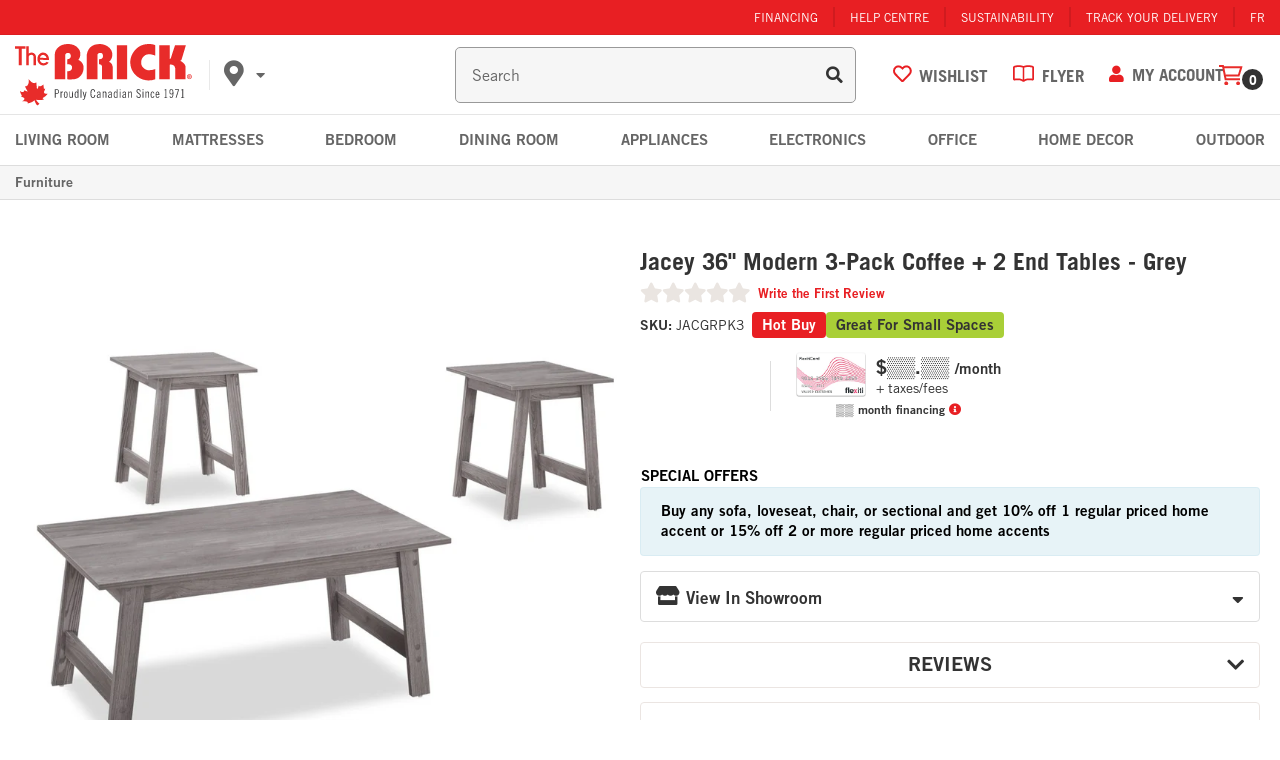

--- FILE ---
content_type: text/html; charset=utf-8
request_url: https://www.thebrick.com/products/jacey-3-piece-coffee-and-two-end-tables-package-grey
body_size: 133666
content:
 
<!doctype html><html lang="en" class="noIE">
  <head>
<!-- Start of Shoplift scripts -->
<!-- 2026-01-28T17:17:05.8601809Z -->
<style>.shoplift-hide { opacity: 0 !important; }</style>
<style id="sl-preview-bar-hide">#preview-bar-iframe, #PBarNextFrameWrapper { display: none !important; }</style>
<script type="text/javascript">(function(rootPath, template, themeRole, themeId, isThemePreview){ /* Generated on 2026-02-03T13:30:01.0814280Z */(function(){"use strict";var $=document.createElement("style");$.textContent=`#shoplift-preview-control{position:fixed;max-width:332px;height:56px;background-color:#141414;z-index:9999;bottom:20px;display:flex;border-radius:8px;box-shadow:13px 22px 7px #0000,9px 14px 7px #00000003,5px 8px 6px #0000000d,2px 4px 4px #00000017,1px 1px 2px #0000001a,0 0 #0000001a;align-items:center;margin:0 auto;left:16px;right:16px;opacity:0;transform:translateY(20px);visibility:hidden;transition:opacity .4s ease-in-out,transform .4s ease-in-out,visibility 0s .4s}#shoplift-preview-control.visible{opacity:1;transform:translateY(0);visibility:visible;transition:opacity .4s ease-in-out,transform .4s ease-in-out,visibility 0s 0s}#shoplift-preview-control *{font-family:Inter,sans-serif;color:#fff;box-sizing:border-box;font-size:16px}#shoplift-preview-variant-title{font-weight:400;line-height:140%;font-size:16px;text-align:start;letter-spacing:-.16px;flex-grow:1;text-wrap:nowrap;overflow:hidden;text-overflow:ellipsis}#shoplift-preview-variant-selector{position:relative;display:block;padding:6px 0;height:100%;min-width:0;flex:1 1 auto}#shoplift-preview-variant-menu-trigger{border:none;cursor:pointer;width:100%;background-color:transparent;padding:0 16px;border-left:1px solid #333;border-right:1px solid #333;height:100%;display:flex;align-items:center;justify-content:start;gap:8px}#shoplift-preview-variant-selector .menu-variant-label{width:24px;height:24px;border-radius:50%;padding:6px;display:flex;justify-content:center;align-items:center;font-size:12px;font-style:normal;font-weight:600;line-height:100%;letter-spacing:-.12px;flex-shrink:0}#shoplift-preview-variant-selector .preview-variant-menu{position:absolute;bottom:110%;transform:translate3d(0,20px,0);visibility:hidden;pointer-events:none;opacity:0;cursor:pointer;background-color:#141414;border:1px solid #141414;border-radius:6px;width:100%;max-height:156px;overflow-y:auto;box-shadow:0 8px 16px #0003;z-index:1;transition:opacity .3s ease-in-out,transform .3s ease-in-out,visibility 0s .3s}#shoplift-preview-variant-selector .preview-variant-menu.preview-variant-menu__visible{visibility:visible;pointer-events:auto;opacity:100;transform:translateZ(0);transition:opacity .3s ease-in-out,transform .3s ease-in-out,visibility 0s 0s}@media screen and (max-width:400px){#shoplift-preview-variant-selector .preview-variant-menu{position:fixed;left:0;right:0;width:auto;bottom:110%}}#shoplift-preview-variant-selector .preview-variant-menu .preview-variant-menu--item{padding:12px 16px;display:flex;overflow:hidden}#shoplift-preview-variant-selector .preview-variant-menu .preview-variant-menu--item .menu-variant-label{margin-right:6px}#shoplift-preview-variant-selector .preview-variant-menu .preview-variant-menu--item span{overflow:hidden;text-overflow:ellipsis;text-wrap:nowrap;white-space:nowrap;color:#f6f6f6;font-size:14px;font-style:normal;font-weight:500}#shoplift-preview-variant-selector .preview-variant-menu .preview-variant-menu--item:hover{background-color:#545454}#shoplift-preview-variant-selector .preview-variant-menu .preview-variant-menu--item:last-of-type{border-bottom-left-radius:6px;border-bottom-right-radius:6px}#shoplift-preview-variant-selector .preview-variant-menu .preview-variant-menu--item:first-of-type{border-top-left-radius:6px;border-top-right-radius:6px}#shoplift-preview-control div:has(#shoplift-exit-preview-button){padding:0 16px}#shoplift-exit-preview-button{padding:6px 8px;font-weight:500;line-height:75%;border-radius:4px;background-color:transparent;border:none;text-decoration:none}#shoplift-exit-preview-button:hover{cursor:pointer;background-color:#333}/*$vite$:1*/`,document.head.appendChild($);var B=" daum[ /]| deusu/| yadirectfetcher|(?:^|[^g])news(?!sapphire)|(?<! (?:channel/|google/))google(?!(app|/google| pixel))|(?<! cu)bots?(?:\\b|_)|(?<!(?: ya| yandex|^job|inapp;) ?)search|(?<!(?:lib))http|(?<![hg]m)score|@[a-z][\\w-]+\\.|\\(\\)|\\.com|\\b\\d{13}\\b|^<|^[\\w \\.\\-\\(?:\\):]+(?:/v?\\d+(?:\\.\\d+)?(?:\\.\\d{1,10})*?)?(?:,|$)|^[^ ]{50,}$|^\\d+\\b|^\\w+/[\\w\\(\\)]*$|^active|^ad muncher|^amaya|^avsdevicesdk/|^biglotron|^bot|^bw/|^clamav[ /]|^client/|^cobweb/|^custom|^ddg[_-]android|^discourse|^dispatch/\\d|^downcast/|^duckduckgo|^facebook|^getright/|^gozilla/|^hobbit|^hotzonu|^hwcdn/|^jeode/|^jetty/|^jigsaw|^microsoft bits|^movabletype|^mozilla/\\d\\.\\d \\(compatible;?\\)$|^mozilla/\\d\\.\\d \\w*$|^navermailapp|^netsurf|^offline|^owler|^postman|^python|^rank|^read|^reed|^rest|^rss|^snapchat|^space bison|^svn|^swcd |^taringa|^thumbor/|^track|^valid|^w3c|^webbandit/|^webcopier|^wget|^whatsapp|^wordpress|^xenu link sleuth|^yahoo|^yandex|^zdm/\\d|^zoom marketplace/|^{{.*}}$|admin|analyzer|archive|ask jeeves/teoma|bit\\.ly/|bluecoat drtr|browsex|burpcollaborator|capture|catch|check|chrome-lighthouse|chromeframe|classifier|clean|cloud|crawl|cypress/|dareboost|datanyze|dejaclick|detect|dmbrowser|download|evc-batch/|feed|firephp|gomezagent|headless|httrack|hubspot marketing grader|hydra|ibisbrowser|images|insight|inspect|iplabel|ips-agent|java(?!;)|library|mail\\.ru/|manager|measure|neustar wpm|node|nutch|offbyone|optimize|pageburst|pagespeed|parser|perl|phantomjs|pingdom|powermarks|preview|proxy|ptst[ /]\\d|reputation|resolver|retriever|rexx;|rigor|rss\\b|scan|scrape|server|sogou|sparkler/|speedcurve|spider|splash|statuscake|synapse|synthetic|tools|torrent|trace|transcoder|url|virtuoso|wappalyzer|watch|webglance|webkit2png|whatcms/|zgrab",G=/bot|spider|crawl|http|lighthouse/i,V;function K(){if(V instanceof RegExp)return V;try{V=new RegExp(B,"i")}catch{V=G}return V}function j(l){return!!l&&K().test(l)}class L{timestamp;constructor(){this.timestamp=new Date}}class W extends L{type;testId;hypothesisId;constructor(t,e,i){super(),this.type=3,this.testId=t,this.hypothesisId=e,this.timestamp=i}}class J extends L{type;path;constructor(t){super(),this.type=4,this.path=t}}class Y extends L{type;cart;constructor(t){super(),this.type=5,this.cart=t}}class D extends Error{isBot;constructor(){super(),this.isBot=!0}}function Z(l,t,e){for(const i of t.selectors){const s=l.querySelectorAll(i.cssSelector);for(let r=0;r<s.length;r++)e(t.testId,t.hypothesisId)}H(l,t,(i,s,r,o,n)=>n(s,r),e)}function x(l,t,e){for(const i of t.selectors)F(l,t.testId,t.hypothesisId,i,e??(()=>{}));H(l,t,F,e??(()=>{}))}function M(l){return l.urlPatterns.reduce((t,e)=>{switch(e.operator){case"contains":return t+`.*${e}.*`;case"endsWith":return t+`.*${e}`;case"startsWith":return t+`${e}.*`}},"")}function H(l,t,e,i){new MutationObserver(()=>{for(const r of t.selectors)e(l,t.testId,t.hypothesisId,r,i)}).observe(l.documentElement,{childList:!0,subtree:!0})}function F(l,t,e,i,s){const r=l.querySelectorAll(i.cssSelector);for(let o=0;o<r.length;o++){let n=r.item(o);if(n instanceof HTMLElement&&n.dataset.shoplift!==""){n.dataset.shoplift="";for(const a of i.actions.sort(ot))n=Q(l,i.cssSelector,n,a)}}return r.length>0&&s?(s(t,e),!0):!1}function Q(l,t,e,i){switch(i.type){case"innerHtml":e.innerHTML=i.value;break;case"attribute":X(e,i.scope,i.value);break;case"css":tt(l,t,i.value);break;case"js":et(l,e,i);break;case"copy":return it(e);case"remove":st(e);break;case"move":rt(e,parseInt(i.value));break}return e}function X(l,t,e){l.setAttribute(t,e)}function tt(l,t,e){const i=l.createElement("style");i.innerHTML=`${t} { ${e} }`,l.getElementsByTagName("head")[0]?.appendChild(i)}function et(l,t,e){Function("document","element",`"use strict"; ${e.value}`)(l,t)}function it(l){const t=l.cloneNode(!0);if(!l.parentNode)throw"Can't copy node outside of DOM";return l.parentNode.insertBefore(t,l.nextSibling),t}function st(l){l.remove()}function rt(l,t){if(t===0)return;const e=Array.prototype.slice.call(l.parentElement.children).indexOf(l),i=Math.min(Math.max(e+t,0),l.parentElement.children.length-1);l.parentElement.children.item(i).insertAdjacentElement(t>0?"afterend":"beforebegin",l)}function ot(l,t){return N(l)-N(t)}function N(l){return l.type==="copy"||l.type==="remove"?0:1}var P=(l=>(l[l.Template=0]="Template",l[l.Theme=1]="Theme",l[l.UrlRedirect=2]="UrlRedirect",l[l.Script=3]="Script",l[l.Dom=4]="Dom",l[l.Price=5]="Price",l))(P||{});const nt="data:image/svg+xml,%3csvg%20width='12'%20height='12'%20viewBox='0%200%2012%2012'%20fill='none'%20xmlns='http://www.w3.org/2000/svg'%3e%3cpath%20d='M9.96001%207.90004C9.86501%207.90004%209.77001%207.86504%209.69501%207.79004L6.43501%204.53004C6.19501%204.29004%205.80501%204.29004%205.56501%204.53004L2.30501%207.79004C2.16001%207.93504%201.92001%207.93504%201.77501%207.79004C1.63001%207.64504%201.63001%207.40504%201.77501%207.26004L5.03501%204.00004C5.56501%203.47004%206.43001%203.47004%206.96501%204.00004L10.225%207.26004C10.37%207.40504%2010.37%207.64504%2010.225%207.79004C10.15%207.86004%2010.055%207.90004%209.96001%207.90004Z'%20fill='white'/%3e%3c/svg%3e",at="data:image/svg+xml,%3csvg%20width='14'%20height='24'%20viewBox='0%200%2014%2024'%20fill='none'%20xmlns='http://www.w3.org/2000/svg'%3e%3cpath%20d='M12.3976%2014.5255C12.2833%2013.8788%2012.0498%2013.3024%2011.6952%2012.7961C11.3416%2012.2898%2010.9209%2011.8353%2010.4353%2011.4317C9.94868%2011.0291%209.43546%2010.6488%208.89565%2010.292C8.48487%2010.049%208.09577%209.78565%207.72637%209.50402C7.35697%209.2224%207.08016%208.89503%206.89694%208.51987C6.71273%208.14471%206.67826%207.69533%206.79055%207.1697C6.86345%206.83216%206.97476%206.54647%207.12351%206.31162C7.27324%206.07778%207.47124%205.89986%207.7175%205.77684C7.96377%205.65483%208.21989%205.59383%208.48389%205.59383C8.88087%205.59383%209.17639%205.7016%209.3734%205.91714C9.56943%206.13268%209.68271%206.42345%209.71424%206.78946C9.74576%207.15547%209.72015%207.55401%209.63839%207.98509C9.55663%208.41617%209.43645%208.84724%209.27687%209.27934L13.5127%208.80149C13.9638%207.52656%2014.1017%206.42447%2013.9264%205.49725C13.751%204.56901%2013.2664%203.85122%2012.4724%203.34491C12.239%203.19648%2011.9779%203.07041%2011.6893%202.96569L12.0026%201.50979L9.86397%200L7.3875%201.50979L7.11169%202.78878C6.65166%202.8874%206.21724%203.01957%205.8114%203.19038C4.85292%203.594%204.06684%204.15115%203.45117%204.86385C2.83452%205.57655%202.42571%206.40108%202.22378%207.33847C2.06616%208.06947%202.04942%208.70796%202.17551%209.25087C2.30061%209.7948%202.52028%2010.2828%202.8355%2010.7139C3.14974%2011.145%203.51816%2011.5344%203.93977%2011.881C4.36039%2012.2288%204.782%2012.5521%205.20164%2012.851C5.68334%2013.1702%206.13844%2013.5169%206.56497%2013.8921C6.99052%2014.2672%207.31954%2014.7125%207.55004%2015.228C7.78055%2015.7445%207.81502%2016.3769%207.65347%2017.1262C7.56482%2017.5389%207.43676%2017.8765%207.27028%2018.1388C7.10381%2018.4011%206.89596%2018.5983%206.64772%2018.7295C6.3985%2018.8606%206.12071%2018.9267%205.8114%2018.9267C5.21641%2018.9267%204.79776%2018.6034%204.62833%2018.1632C4.4589%2017.7229%204.47367%2017.2583%204.60075%2016.5639C4.72782%2015.8705%205.05092%2015.1395%205.37107%2014.3699H1.17665C1.17665%2014.3699%200.207341%2016.1115%200.0310135%2017.6762C-0.0655232%2018.5302%200.0635208%2019.2653%200.41519%2019.8844C0.76686%2020.5036%201.33032%2020.9814%202.10655%2021.319C2.39222%2021.443%202.7104%2021.5447%203.05813%2021.623L2.54589%2024H7.17473L7.7047%2021.5386C8.08493%2021.442%208.43857%2021.3231%208.76562%2021.1787C9.73985%2020.7476%2010.52%2020.1427%2011.1071%2019.3649C11.6932%2018.5871%2012.0873%2017.7291%2012.2892%2016.7917C12.4744%2015.9295%2012.5099%2015.1741%2012.3966%2014.5275L12.3976%2014.5255Z'%20fill='white'/%3e%3c/svg%3e";async function lt(l){let t=l.replace(/-/g,"+").replace(/_/g,"/");for(;t.length%4;)t+="=";const e=atob(t),i=Uint8Array.from(e,o=>o.charCodeAt(0)),s=new Blob([i]).stream().pipeThrough(new DecompressionStream("gzip")),r=await new Response(s).text();return JSON.parse(r)}function _(l,t){return typeof t=="string"&&/\d{4}-\d{2}-\d{2}T\d{2}:\d{2}:\d{2}.\d+(?:Z|[+-]\d+)/.test(t)?new Date(t):t}function O(l,t){return t}function k(l,t=!1,e=!1,i=","){const s=l/100;if(e){const o=Math.round(s).toLocaleString("en-US");return i!==","?o.replace(/,/g,i):o}else{const r=t?",":".",o=s.toFixed(2).split("."),n=parseInt(o[0],10),a=o[1]??"00",c=n.toLocaleString("en-US");return i!==","?`${c.replace(/,/g,i)}${r}${a}`:t?`${c.replace(/,/g,".")}${r}${a}`:`${c}${r}${a}`}}function R(l,t,e,i){const s=t.replace("{{amount}}",k(l,!1,!1)).replace("{{amount_no_decimals}}",k(l,!1,!0)).replace("{{amount_with_comma_separator}}",k(l,!0,!1)).replace("{{amount_no_decimals_with_comma_separator}}",k(l,!0,!0)).replace("{{amount_with_space_separator}}",k(l,!1,!1," ")).replace("{{amount_no_decimals_with_space_separator}}",k(l,!1,!0," ")).replace("{{amount_with_apostrophe_separator}}",k(l,!1,!1,"'")).replace("{{amount_no_decimals_with_apostrophe_separator}}",k(l,!1,!0,"'")).replace("{{amount_with_period_and_space_separator}}",k(l,!1,!1,". ")).replace("{{amount_no_decimals_with_period_and_space_separator}}",k(l,!1,!0,". "));return i?`${s} ${e}`:s}function q(l){return l.replace(/[^\d.,\s-]/g,"").trim()}function ct(l){const t=new Map;for(const[e,i,s]of l.v)t.set(e,{priceInCents:i,compareAtPriceInCents:s});return t}function dt(l,t,e,i){const{priceInCents:s,compareAtPriceInCents:r}=e,{mf:o,c:n,cce:a}=i;if(l.getAttribute("data-sl-attribute-p")===t)l.innerHTML=R(s,o,n,a);else if(l.getAttribute("data-sl-attribute-cap")===t)r<=0||r<=s?l.remove():l.innerHTML=R(r,o,n,a);else if(l.getAttribute("data-sl-attribute-discount")===t&&!(r<=0||r<=s)){const h=Math.round((r-s)/r*100),u=q(R(r-s,o,n,!1)),p=l.getAttribute("data-sl-format")||"percent";p==="percent"?l.textContent=`-${h}%`:p==="amount"?l.textContent=`-${u}`:p==="both"&&(l.textContent=`-${h}% (-${u})`)}}function ht(l){const t=[],e={id:"url-pattern",operator:"contains",value:"/"};for(const[i,s,r]of l.v){t.push({id:`p-${i}`,cssSelector:`[data-sl-attribute-p="${i}"]`,urlPatterns:[e],actions:[{id:`p-action-${i}`,type:"innerHtml",scope:"price",value:R(s,l.mf,l.c,l.cce)}]});const o=r<=0||r<=s;if(t.push({id:`cap-${i}`,cssSelector:`[data-sl-attribute-cap="${i}"]`,urlPatterns:[e],actions:[{id:`cap-action-${i}`,type:o?"remove":"innerHtml",scope:"compare-at-price",value:o?"":R(r,l.mf,l.c,l.cce)}]}),!o&&r>s){const n=Math.round((r-s)/r*100),a=q(R(r-s,l.mf,l.c,!1));t.push({id:`d-${i}`,cssSelector:`[data-sl-attribute-discount="${i}"]`,urlPatterns:[e],actions:[{id:`d-action-${i}`,type:"js",scope:null,value:`(function(doc, el) {              var format = el.getAttribute('data-sl-format') || 'percent';              if (format === 'percent') {                el.textContent = '-${n}%';              } else if (format === 'amount') {                el.textContent = '-${a}';              } else if (format === 'both') {                el.textContent = '-${n}% (-${a})';              }            })`}]})}}return t}let U=!1;class pt{constructor(t,e,i,s,r,o,n,a,c,h,u){this.shop=t,this.host=e,this.eventHost=i,this.disableReferrerOverride=a,this.logHistory=[],this.legacySessionKey=`SHOPLIFT_SESSION_${this.shop}`,this.cssHideClass=s?"shoplift-hide":"",this.testConfigs=h.map(d=>({...d,startAt:new Date(d.startAt),statusHistory:d.statusHistory.map(v=>({...v,createdAt:new Date(v.createdAt)}))})),this.inactiveTestConfigs=u,this.sendPageView=!!r,this.shopliftDebug=o===!0,this.gaConfig=n!=={"sendEvents":false,"mode":"gtag"}?n:{sendEvents:!1},this.fetch=window.fetch.bind(window),this.localStorageSet=window.localStorage.setItem.bind(window.localStorage),this.localStorageGet=window.localStorage.getItem.bind(window.localStorage);const p=this.getDeviceType();this.device=p!=="tablet"?p:"mobile",this.state=this.loadState(),this.shopifyAnalyticsId=this.getShopifyAnalyticsId(),this.testsFilteredByAudience=h.filter(d=>d.status=="active"),this.getCountryTimeout=c===1000?1e3:c,this.log("State Loaded",JSON.stringify(this.state))}DATA_SL_ATTRIBUTE_P="data-sl-attribute-p";DATA_SL_TEST_ID="data-sl-test-id";VIEWPORT_TRACK_THRESHOLD=.5;temporarySessionKey="Shoplift_Session";essentialSessionKey="Shoplift_Essential";analyticsSessionKey="Shoplift_Analytics";priceSelectorsSessionKey="Shoplift_PriceSelectors";legacySessionKey;cssHideClass;testConfigs;inactiveTestConfigs;testsFilteredByAudience;sendPageView;shopliftDebug;gaConfig;getCountryTimeout;state;shopifyAnalyticsId;cookie=document.cookie;isSyncing=!1;isSyncingGA=!1;fetch;localStorageSet;localStorageGet;sessionStorageSet=window.sessionStorage.setItem.bind(window.sessionStorage);sessionStorageGet=window.sessionStorage.getItem.bind(window.sessionStorage);urlParams=new URLSearchParams(window.location.search);device;logHistory;activeViewportObservers=new Map;deriveCategoryFromExistingTests(){if(!this.state.temporary.testCategory&&this.state.essential.visitorTests.length>0){const t=this.state.essential.visitorTests.some(e=>{if(!e.hypothesisId)return!1;const i=this.getHypothesis(e.hypothesisId);return i&&["theme","basicScript","price"].includes(i.type)});this.state.temporary.testCategory=t?"global":"conditional",this.persistTemporaryState(),this.log("Derived test category from existing visitorTests: %s",this.state.temporary.testCategory)}}async init(){try{if(this.log("Shoplift script initializing"),window.Shopify&&window.Shopify.designMode){this.log("Skipping script for design mode");return}if(window.location.href.includes("slScreenshot=true")){this.log("Skipping script for screenshot");return}if(window.location.hostname.endsWith(".edgemesh.com")){this.log("Skipping script for preview");return}if(window.location.href.includes("isShopliftMerchant")){const e=this.urlParams.get("isShopliftMerchant")==="true";this.log("Setting merchant session to %s",e),this.state.temporary.isMerchant=e,this.persistTemporaryState()}if(this.state.temporary.isMerchant){this.log("Setting up preview for merchant"),typeof window.shoplift!="object"&&this.setShopliftStub(),this.state.temporary.previewConfig||this.hidePage(),await this.initPreview(),document.querySelector("#sl-preview-bar-hide")?.remove();return}if(this.state.temporary.previewConfig=void 0,j(navigator.userAgent))return;if(navigator.userAgent.includes("Chrome/118")){this.log("Random: %o",[Math.random(),Math.random(),Math.random()]);const e=await this.makeRequest({url:`${this.eventHost}/api/v0/events/ip`,method:"get"}).then(i=>i?.json());this.log(`IP: ${e}`),this.makeRequest({url:`${this.eventHost}/api/v0/logs`,method:"post",data:JSON.stringify(this.debugState(),O)}).catch()}if(this.shopifyAnalyticsId=this.getShopifyAnalyticsId(),this.monitorConsentChange(),this.checkForThemePreview())return;if(!this.disableReferrerOverride&&this.state.temporary.originalReferrer!=null){this.log(`Overriding referrer from '${document.referrer}' to '${this.state.temporary.originalReferrer}'`);const e=this.state.temporary.originalReferrer;delete this.state.temporary.originalReferrer,this.persistTemporaryState(),Object.defineProperty(document,"referrer",{get:()=>e,enumerable:!0,configurable:!0})}if(await this.refreshVisitor(this.shopifyAnalyticsId),await this.handleVisitorTest()){this.log("Redirecting for visitor test");return}this.setShoplift(),this.showPage(),this.ensureCartAttributesForExistingPriceTests(!1),await this.finalize(),console.log("SHOPLIFT SCRIPT INITIALIZED!")}catch(t){if(t instanceof D)return;throw t}finally{typeof window.shoplift!="object"&&this.setShopliftStub()}}getVariantColor(t){switch(t){case"a":return{text:"#141414",bg:"#E2E2E2"};case"b":return{text:"rgba(255, 255, 255, 1)",bg:"rgba(37, 99, 235, 1)"}}}getDefaultVariantTitle(t){return t.title?t.title:t.type==="price"?t.isControl?"Original prices":"Variant prices":t.isControl?"Original":"Untitled variant "+t.label.toUpperCase()}async initPreview(){const t=this.urlParams.get("previewConfig");if(t){this.state.temporary.previewConfig=void 0,this.log("Setting up the preview"),this.log("Found preview config, writing to temporary state");const e=await lt(t);if(this.state.temporary.previewConfig=e,this.state.temporary.previewConfig.testTypeCategory===P.Price){this.hidePage(!0);const s=this.state.temporary.previewConfig;let r=`${this.host}/api/dom-selectors/${s.storeId}/${s.testId}/${s.isDraft||!1}`;s.shopifyProductId&&(r+=`?productId=${s.shopifyProductId}`);const o=await this.makeJsonRequest({method:"get",url:r}).catch(n=>(this.log("Error getting domSelectors",n),null));s.variants.forEach(n=>n.domSelectors=o[n.id]?.domSelectors)}this.persistTemporaryState();const i=new URL(window.location.toString());i.searchParams.delete("previewConfig"),this.queueRedirect(i)}else if(this.state.temporary.previewConfig){this.showPage();const e=this.state.temporary.previewConfig;e.testTypeCategory===P.Template&&this.handleTemplatePreview(e)&&this.initPreviewControls(e),e.testTypeCategory===P.UrlRedirect&&this.handleUrlPreview(e)&&this.initPreviewControls(e),e.testTypeCategory===P.Script&&this.handleScriptPreview(e)&&this.initPreviewControls(e),e.testTypeCategory===P.Price&&await this.handlePricePreview(e)&&this.initPreviewControls(e)}}initPreviewControls(t){document.addEventListener("DOMContentLoaded",()=>{const e=t.variants.find(v=>v.id===t.currentVariant),i=e?.label||"a",s=t.variants,r=document.createElement("div");r.id="shoplift-preview-control";const o=document.createElement("div"),n=document.createElement("img");n.src=at,n.height=24,n.width=14,o.style.padding="0 16px",o.style.lineHeight="100%",o.appendChild(n),r.appendChild(o);const a=document.createElement("div");a.id="shoplift-preview-variant-selector";const c=document.createElement("button");c.id="shoplift-preview-variant-menu-trigger";const h=document.createElement("div");h.className="menu-variant-label",h.style.backgroundColor=this.getVariantColor(i).bg,h.style.color=this.getVariantColor(i).text,h.innerText=i.toUpperCase(),c.appendChild(h);const u=document.createElement("span");if(u.id="shoplift-preview-variant-title",u.innerText=e?this.getDefaultVariantTitle(e):"Untitled variant "+i.toUpperCase(),c.appendChild(u),s.length>1){const v=document.createElement("img");v.src=nt,v.width=12,v.height=12,v.style.height="12px",v.style.width="12px",c.appendChild(v);const T=document.createElement("div");T.className="preview-variant-menu";for(const m of t.variants.filter(S=>S.id!==t.currentVariant)){const S=document.createElement("div");S.className="preview-variant-menu--item";const A=document.createElement("div");A.className="menu-variant-label",A.style.backgroundColor=this.getVariantColor(m.label).bg,A.style.color=this.getVariantColor(m.label).text,A.style.flexShrink="0",A.innerText=m.label.toUpperCase(),S.appendChild(A);const y=document.createElement("span");y.innerText=this.getDefaultVariantTitle(m),S.appendChild(y),S.addEventListener("click",()=>{this.pickVariant(m.id)}),T.appendChild(S)}a.appendChild(T),c.addEventListener("click",()=>{T.className!=="preview-variant-menu preview-variant-menu__visible"?T.classList.add("preview-variant-menu__visible"):T.classList.remove("preview-variant-menu__visible")}),document.addEventListener("click",m=>{m.target instanceof Element&&!c.contains(m.target)&&T.className==="preview-variant-menu preview-variant-menu__visible"&&T.classList.remove("preview-variant-menu__visible")})}else c.style.pointerEvents="none",h.style.margin="0";a.appendChild(c),r.appendChild(a);const p=document.createElement("div"),d=document.createElement("button");d.id="shoplift-exit-preview-button",d.innerText="Exit",p.appendChild(d),d.addEventListener("click",()=>{this.exitPreview()}),r.appendChild(p),document.body.appendChild(r),requestAnimationFrame(()=>{r.classList.add("visible")})}),this.ensureCartAttributesForExistingPriceTests(!0)}pickVariant(t){if(this.state.temporary.previewConfig){const e=this.state.temporary.previewConfig,i=new URL(window.location.toString());if(e.testTypeCategory===P.UrlRedirect){const s=e.variants.find(r=>r.id===e.currentVariant)?.redirectUrl;if(i.pathname===s){const r=e.variants.find(o=>o.id===t)?.redirectUrl;r&&(i.pathname=r)}}if(e.testTypeCategory===P.Template){const s=e.variants.find(r=>r.id===e.currentVariant)?.pathName;if(s&&i.pathname===s){const r=e.variants.find(o=>o.id===t)?.pathName;r&&r!==s&&(i.pathname=r)}}e.currentVariant=t,this.persistTemporaryState(),this.queueRedirect(i)}}exitPreview(){const t=new URL(window.location.toString());if(this.state.temporary.previewConfig?.testTypeCategory===P.Template&&t.searchParams.delete("view"),this.state.temporary.previewConfig?.testTypeCategory===P.Script&&t.searchParams.delete("slVariant"),this.state.temporary.previewConfig?.testTypeCategory===P.UrlRedirect){const i=this.state.temporary.previewConfig.variants.filter(r=>!r.isControl&&r.redirectUrl!==null).map(r=>r.redirectUrl),s=this.state.temporary.previewConfig.variants.find(r=>r.label==="a")?.redirectUrl;i.includes(t.pathname)&&s&&(t.pathname=s)}this.state.temporary.isMerchant=!1,t.searchParams.delete("isShopliftMerchant"),this.state.temporary.previewConfig=void 0,this.persistTemporaryState(),this.hidePage(),this.queueRedirect(t)}handleTemplatePreview(t){const e=t.currentVariant,i=t.variants.find(a=>a.id===e);if(!i)return!1;const s=t.variants.find(a=>a.isControl);if(!s)return!1;this.log("Setting up template preview for type",s.type);const r=new URL(window.location.toString()),o=r.searchParams.get("view"),n=i.type===s.type;return!n&&!i.isControl&&template.suffix===s.affix&&this.typeFromTemplate()===s.type&&i.pathName!==null?(this.log("Hit control template type, redirecting to the variant url"),this.hidePage(),r.pathname=i.pathName,this.queueRedirect(r),!0):(!i.isControl&&this.typeFromTemplate()==i.type&&template.suffix===s.affix&&n&&o!==(i.affix||"__DEFAULT__")&&(this.log("Template type and affix match control, updating the view param"),r.searchParams.delete("view"),this.log("Setting the new viewParam to",i.affix||"__DEFAULT__"),this.hidePage(),r.searchParams.set("view",i.affix||"__DEFAULT__"),this.queueRedirect(r)),o!==null&&o!==i.affix&&(r.searchParams.delete("view"),this.hidePage(),this.queueRedirect(r)),!0)}handleUrlPreview(t){const e=t.currentVariant,i=t.variants.find(o=>o.id===e),s=t.variants.find(o=>o.isControl)?.redirectUrl;if(!i)return!1;this.log("Setting up URL redirect preview");const r=new URL(window.location.toString());return r.pathname===s&&!i.isControl&&i.redirectUrl!==null&&(this.log("Url matches control, redirecting"),this.hidePage(),r.pathname=i.redirectUrl,this.queueRedirect(r)),!0}handleScriptPreview(t){const e=t.currentVariant,i=t.variants.find(o=>o.id===e);if(!i)return!1;this.log("Setting up script preview");const s=new URL(window.location.toString());return s.searchParams.get("slVariant")!==i.id&&(this.log("current id doesn't match the variant, redirecting"),s.searchParams.delete("slVariant"),this.log("Setting the new slVariantParam"),this.hidePage(),s.searchParams.set("slVariant",i.id),this.queueRedirect(s)),!0}async handlePricePreview(t){const e=t.currentVariant,i=t.variants.find(s=>s.id===e);return i?(this.log("Setting up price preview"),i.domSelectors&&i.domSelectors.length>0&&(x(document,{testId:t.testId,hypothesisId:i.id,selectors:i.domSelectors}),this.ensureCartAttributesForExistingPriceTests(!0)),!0):!1}async finalize(){const t=await this.getCartState();t!==null&&this.queueCartUpdate(t),this.pruneStateAndSave(),await this.syncAllEvents()}setShoplift(){this.log("Setting up public API");const e=this.urlParams.get("slVariant")==="true",i=e?null:this.urlParams.get("slVariant");window.shoplift={isHypothesisActive:async s=>{if(this.log("Script checking variant for hypothesis '%s'",s),e)return this.log("Forcing variant for hypothesis '%s'",s),!0;if(i!==null)return this.log("Forcing hypothesis '%s'",i),s===i;const r=this.testConfigs.find(n=>n.hypotheses.some(a=>a.id===s));if(!r)return this.log("No test found for hypothesis '%s'",s),!1;const o=this.state.essential.visitorTests.find(n=>n.testId===r.id);return o?(this.log("Active visitor test found",s),o.hypothesisId===s):(await this.manuallySplitVisitor(r),this.testConfigs.some(n=>n.hypotheses.some(a=>a.id===s&&this.state.essential.visitorTests.some(c=>c.hypothesisId===a.id))))},setAnalyticsConsent:async s=>{await this.onConsentChange(s,!0)},getVisitorData:()=>({visitor:this.state.analytics.visitor,visitorTests:this.state.essential.visitorTests.filter(s=>!s.isInvalid).map(s=>{const{shouldSendToGa:r,savedAt:o,...n}=s;return n})})}}setShopliftStub(){this.log("Setting up stubbed public API");const e=this.urlParams.get("slVariant")==="true",i=e?null:this.urlParams.get("slVariant");window.shoplift={isHypothesisActive:s=>Promise.resolve(e||s===i),setAnalyticsConsent:()=>Promise.resolve(),getVisitorData:()=>({visitor:null,visitorTests:[]})}}async manuallySplitVisitor(t){this.log("Starting manual split for test '%s'",t.id),await this.handleVisitorTest([t]);const e=this.getReservationForTest(t.id);e&&!e.isRealized&&e.entryCriteriaKey&&(this.log("Realizing manual API reservation for test '%s'",t.id),this.realizeReservationForCriteria(e.entryCriteriaKey)),this.saveState(),this.syncAllEvents()}async handleVisitorTest(t){await this.filterTestsByAudience(this.testConfigs,this.state.analytics.visitor??this.buildBaseVisitor(),this.state.essential.visitorTests),this.deriveCategoryFromExistingTests(),this.clearStaleReservations();let e=t?t.filter(i=>this.testsFilteredByAudience.some(s=>s.id===i.id)):[...this.testsForUrl(this.testsFilteredByAudience),...this.domTestsForUrl(this.testsFilteredByAudience)];try{if(e.length===0)return this.log("No tests found"),!1;this.log("Checking for existing visitor test on page");const i=this.getCurrentVisitorHypothesis(e);if(i){this.log("Found current visitor test");const a=this.considerRedirect(i);return a&&(this.log("Redirecting for current visitor test"),this.redirect(i)),a}const s=this.getReservationForCurrentPage();if(s){this.log("Found matching reservation for current page: %s",s.testId);const a=this.getHypothesis(s.hypothesisId);if(a){a.type!=="price"&&this.realizeReservationForCriteria(s.entryCriteriaKey);const c=this.considerRedirect(a);return c&&this.redirect(a),c}}this.log("No active test relation for test page");const r=this.testsForUrl(this.inactiveTestConfigs.filter(a=>this.testIsPaused(a)&&a.hypotheses.some(c=>this.state.essential.visitorTests.some(h=>h.hypothesisId===c.id)))).map(a=>a.id);if(r.length>0)return this.log("Visitor has paused tests for test page, skipping test assignment: %o",r),!1;if(!this.state.temporary.testCategory){const a=this.testsFilteredByAudience.filter(h=>this.isGlobalEntryCriteria(this.getEntryCriteriaKey(h))),c=this.testsFilteredByAudience.filter(h=>!this.isGlobalEntryCriteria(this.getEntryCriteriaKey(h)));if(this.log("Category dice roll - global tests: %o, conditional tests: %o",a.map(h=>({id:h.id,title:h.title,criteria:this.getEntryCriteriaKey(h)})),c.map(h=>({id:h.id,title:h.title,criteria:this.getEntryCriteriaKey(h)}))),a.length>0&&c.length>0){const h=a.length,u=c.length,p=h+u,d=Math.random()*p;this.state.temporary.testCategory=d<h?"global":"conditional",this.log("Category dice roll: rolled %.2f of %d (global weight: %d, conditional weight: %d), selected '%s'",d,p,h,u,this.state.temporary.testCategory)}else a.length>0?(this.state.temporary.testCategory="global",this.log("Only global tests available, setting category to global")):(this.state.temporary.testCategory="conditional",this.log("Only conditional tests available, setting category to conditional"));this.persistTemporaryState()}const o=this.state.temporary.testCategory;if(this.log("Visitor test category: %s",o),o==="global"){const a=this.testsFilteredByAudience.filter(c=>!this.isGlobalEntryCriteria(this.getEntryCriteriaKey(c)));for(const c of a)this.markTestAsBlocked(c,"category:global");e=e.filter(c=>this.isGlobalEntryCriteria(this.getEntryCriteriaKey(c)))}else{const a=this.testsFilteredByAudience.filter(c=>this.isGlobalEntryCriteria(this.getEntryCriteriaKey(c)));for(const c of a)this.markTestAsBlocked(c,"category:conditional");e=e.filter(c=>!this.isGlobalEntryCriteria(this.getEntryCriteriaKey(c)))}if(e.length===0)return this.log("No tests remaining after category filter"),!1;this.createReservations(e);const n=this.getReservationForCurrentPage();if(n&&!n.isRealized){const a=this.getHypothesis(n.hypothesisId);if(a){a.type!=="price"&&this.realizeReservationForCriteria(n.entryCriteriaKey);const c=this.considerRedirect(a);return c&&(this.log("Redirecting for new test"),this.redirect(a)),c}}return!1}finally{this.includeInDomTests(),this.saveState()}}includeInDomTests(){this.applyControlForAudienceFilteredPriceTests();const t=this.getDomTestsForCurrentUrl(),e=this.getVisitorDomHypothesis(t);for(const i of t){this.log("Evaluating dom test '%s'",i.id);const s=i.hypotheses.some(d=>d.type==="price");if(this.state.essential.visitorTests.find(d=>d.testId===i.id&&d.isInvalid&&!d.hypothesisId)){if(this.log("Visitor is blocked from test '%s', applying control prices if price test",i.id),s){const d=i.hypotheses.find(v=>v.isControl);d?.priceData&&(this.applyPriceTestWithMapLookup(i.id,d,[d],()=>{this.log("Control prices applied for blocked visitor, no metrics tracked")}),this.updatePriceTestHiddenInputs(i.id,"control",!1))}continue}const o=this.getReservationForTest(i.id);let n=null,a=!1;const c=e.find(d=>i.hypotheses.some(v=>d.id===v.id));if(o)n=this.getHypothesis(o.hypothesisId)??null,this.log("Using reserved hypothesis '%s' for test '%s'",o.hypothesisId,i.id);else if(c)n=c,this.log("Using existing hypothesis assignment for test '%s'",i.id);else if(s){const d=this.visitorActiveTestTypeWithReservations();d?(a=!0,this.log("Visitor already in test type '%s', treating as non-test for price test '%s'",d,i.id)):n=this.pickHypothesis(i)}else n=this.pickHypothesis(i);if(a&&s){const d=i.hypotheses.find(v=>v.isControl);d?.priceData&&(this.log("Applying control prices for non-test visitor on price test '%s' (Map-based)",i.id),this.applyPriceTestWithMapLookup(i.id,d,[d],()=>{this.log("Control prices applied for non-test visitor, no metrics tracked")}),this.updatePriceTestHiddenInputs(i.id,"control",!1));continue}if(!n){this.log("Failed to pick hypothesis for test");continue}const h=i.bayesianRevision??4,u=n.type==="price",p=h>=5;if(u&&p){if(this.log(`Price test with Map-based lookup (v${h}): ${i.id}`),!n.priceData){this.log("No price data for hypothesis '%s', skipping",n.id);continue}const d=n.isControl?"control":"variant";this.log(`Setting up Map-based price test for ${d} (test: ${i.id})`),this.applyPriceTestWithMapLookup(i.id,n,i.hypotheses,v=>{const T=this.getReservationForTest(v);T&&!T.isRealized&&T.entryCriteriaKey?this.realizeReservationForCriteria(T.entryCriteriaKey):this.queueAddVisitorToTest(v,n),this.saveState(),this.queuePageView(window.location.pathname),this.syncAllEvents()});continue}if(u&&!p){this.log(`Price test without viewport tracking (v${h}): ${i.id}`);const d=this.getDomSelectorsForHypothesis(n);if(d.length===0)continue;x(document,{testId:i.id,hypothesisId:n.id,selectors:d},v=>{this.queueAddVisitorToTest(v,n),this.saveState(),this.queuePageView(window.location.pathname),this.syncAllEvents()});continue}if(!n.domSelectors||n.domSelectors.length===0){this.log("No selectors found, skipping hypothesis");continue}x(document,{testId:i.id,hypothesisId:n.id,selectors:n.domSelectors},d=>{this.queueAddVisitorToTest(d,n),this.saveState(),this.queuePageView(window.location.pathname),this.syncAllEvents()})}}considerRedirect(t){if(this.log("Considering redirect for hypothesis '%s'",t.id),t.isControl)return this.log("Skipping redirect for control"),!1;if(t.type==="basicScript"||t.type==="manualScript")return this.log("Skipping redirect for script test"),!1;const e=this.state.essential.visitorTests.find(o=>o.hypothesisId===t.id),i=new URL(window.location.toString()),r=new URLSearchParams(window.location.search).get("view");if(t.type==="theme"){if(!(t.themeId===themeId)){if(this.log("Theme id '%s' is not hypothesis theme ID '%s'",t.themeId,themeId),this.isAppProxyPath())return this.log("On App Proxy path, skipping theme redirect to avoid infinite loop"),!1;if(e&&e.themeId!==t.themeId&&(e.themeId===themeId||!this.isThemePreview()))this.log("On old theme, redirecting and updating local visitor"),e.themeId=t.themeId;else if(this.isThemePreview())return this.log("On non-test theme, skipping redirect"),!1;return this.log("Hiding page to redirect for theme test"),this.hidePage(),!0}return!1}else if(t.type!=="dom"&&t.type!=="price"&&t.affix!==template.suffix&&t.affix!==r||t.redirectPath&&!i.pathname.endsWith(t.redirectPath))return this.log("Hiding page to redirect for template test"),this.hidePage(),!0;return this.log("Not redirecting"),!1}redirect(t){if(this.log("Redirecting to hypothesis '%s'",t.id),t.isControl)return;const e=new URL(window.location.toString());if(e.searchParams.delete("view"),t.redirectPath){const i=RegExp("^(/w{2}-w{2})/").exec(e.pathname);if(i&&i.length>1){const s=i[1];e.pathname=`${s}${t.redirectPath}`}else e.pathname=t.redirectPath}else t.type==="theme"?(e.searchParams.set("_ab","0"),e.searchParams.set("_fd","0"),e.searchParams.set("_sc","1"),e.searchParams.set("preview_theme_id",t.themeId.toString())):t.type!=="urlRedirect"&&e.searchParams.set("view",t.affix);this.queueRedirect(e)}async refreshVisitor(t){if(t===null||!this.state.essential.isFirstLoad||!this.testConfigs.some(i=>i.visitorOption!=="all"))return;this.log("Refreshing visitor"),this.hidePage();const e=await this.getVisitor(t);e&&e.id&&this.updateLocalVisitor(e)}buildBaseVisitor(){return{shopifyAnalyticsId:this.shopifyAnalyticsId,device:this.device,country:null,...this.state.essential.initialState}}getInitialState(){const t=this.getUTMValue("utm_source")??"",e=this.getUTMValue("utm_medium")??"",i=this.getUTMValue("utm_campaign")??"",s=this.getUTMValue("utm_content")??"",r=window.document.referrer,o=this.device;return{createdAt:new Date,utmSource:t,utmMedium:e,utmCampaign:i,utmContent:s,referrer:r,device:o}}checkForThemePreview(){return this.log("Checking for theme preview"),window.location.hostname.endsWith(".shopifypreview.com")?(this.log("on shopify preview domain"),this.clearThemeBar(!0,!1,this.state),document.querySelector("#sl-preview-bar-hide")?.remove(),!1):this.isThemePreview()?this.state.essential.visitorTests.some(t=>t.isThemeTest&&t.hypothesisId!=null&&this.getHypothesis(t.hypothesisId)&&t.themeId===themeId)?(this.log("On active theme test, removing theme bar"),this.clearThemeBar(!1,!0,this.state),!1):this.state.essential.visitorTests.some(t=>t.isThemeTest&&t.hypothesisId!=null&&!this.getHypothesis(t.hypothesisId)&&t.themeId===themeId)?(this.log("Visitor is on an inactive theme test, redirecting to main theme"),this.redirectToMainTheme(),!0):this.state.essential.isFirstLoad?(this.log("No visitor found on theme preview, redirecting to main theme"),this.redirectToMainTheme(),!0):this.inactiveTestConfigs.some(t=>t.hypotheses.some(e=>e.themeId===themeId))?(this.log("Current theme is an inactive theme test, redirecting to main theme"),this.redirectToMainTheme(),!0):this.testConfigs.some(t=>t.hypotheses.some(e=>e.themeId===themeId))?(this.log("Falling back to clearing theme bar"),this.clearThemeBar(!1,!0,this.state),!1):(this.log("No tests on current theme, skipping script"),this.clearThemeBar(!0,!1,this.state),document.querySelector("#sl-preview-bar-hide")?.remove(),!0):(this.log("Not on theme preview"),this.clearThemeBar(!0,!1,this.state),!1)}redirectToMainTheme(){this.hidePage();const t=new URL(window.location.toString());t.searchParams.set("preview_theme_id",""),this.queueRedirect(t)}testsForUrl(t){const e=new URL(window.location.href),i=this.typeFromTemplate();return t.filter(s=>s.hypotheses.some(r=>r.type!=="dom"&&r.type!=="price"&&(r.isControl&&r.type===i&&r.affix===template.suffix||r.type==="theme"||r.isControl&&r.type==="urlRedirect"&&r.redirectPath&&e.pathname.endsWith(r.redirectPath)||r.type==="basicScript"))&&(s.ignoreTestViewParameterEnforcement||!e.searchParams.has("view")||s.hypotheses.map(r=>r.affix).includes(e.searchParams.get("view")??"")))}domTestsForUrl(t){const e=new URL(window.location.href);return t.filter(i=>i.hypotheses.some(s=>s.type!=="dom"&&s.type!=="price"?!1:s.type==="price"&&s.priceData&&s.priceData.v.length>0?!0:s.domSelectors&&s.domSelectors.some(r=>new RegExp(M(r)).test(e.toString()))))}async filterTestsByAudience(t,e,i){const s=[];let r=e.country;!r&&t.some(o=>o.requiresCountry&&!i.some(n=>n.testId===o.id))&&(this.log("Hiding page to check geoip"),this.hidePage(),r=await this.makeJsonRequest({method:"get",url:`${this.eventHost}/api/v0/visitors/get-country`,signal:AbortSignal.timeout(this.getCountryTimeout)}).catch(o=>(this.log("Error getting country",o),null)));for(const o of t){if(this.log("Checking audience for test '%s'",o.id),this.state.essential.visitorTests.some(c=>c.testId===o.id&&c.hypothesisId==null)){console.log(`Skipping blocked test '${o.id}'`);continue}const n=this.visitorCreatedDuringTestActive(o.statusHistory);(i.some(c=>c.testId===o.id&&(o.device==="all"||o.device===e.device&&o.device===this.device))||this.isTargetAudience(o,e,n,r))&&(this.log("Visitor is in audience for test '%s'",o.id),s.push(o))}this.testsFilteredByAudience=s}isTargetAudience(t,e,i,s){const r=this.getChannel(e);return(t.device==="all"||t.device===e.device&&t.device===this.device)&&(t.visitorOption==="all"||t.visitorOption==="new"&&i||t.visitorOption==="returning"&&!i)&&(t.targetAudiences.length===0||t.targetAudiences.reduce((o,n)=>o||n.reduce((a,c)=>a&&c(e,i,r,s),!0),!1))}visitorCreatedDuringTestActive(t){let e="";for(const i of t){if(this.state.analytics.visitor!==null&&this.state.analytics.visitor.createdAt<i.createdAt||this.state.essential.initialState.createdAt<i.createdAt)break;e=i.status}return e==="active"}getDomTestsForCurrentUrl(){return this.domTestsForUrl(this.testsFilteredByAudience)}getCurrentVisitorHypothesis(t){return t.flatMap(e=>e.hypotheses).find(e=>e.type!=="dom"&&e.type!=="price"&&this.state.essential.visitorTests.some(i=>i.hypothesisId===e.id))}getVisitorDomHypothesis(t){return t.flatMap(e=>e.hypotheses).filter(e=>(e.type==="dom"||e.type==="price")&&this.state.essential.visitorTests.some(i=>i.hypothesisId===e.id))}getHypothesis(t){return this.testConfigs.filter(e=>e.hypotheses.some(i=>i.id===t)).map(e=>e.hypotheses.find(i=>i.id===t))[0]}getDomSelectorsForHypothesis(t){if(!t)return[];if(t.domSelectors&&t.domSelectors.length>0)return t.domSelectors;if(t.priceData){const e=`${this.priceSelectorsSessionKey}_${t.id}`;try{const s=sessionStorage.getItem(e);if(s){const r=JSON.parse(s);return t.domSelectors=r,this.log("Loaded %d price selectors from cache for hypothesis '%s'",r.length,t.id),r}}catch{}const i=ht(t.priceData);t.domSelectors=i;try{sessionStorage.setItem(e,JSON.stringify(i)),this.log("Generated and cached %d price selectors for hypothesis '%s'",i.length,t.id)}catch{this.log("Generated %d price selectors for hypothesis '%s' (cache unavailable)",i.length,t.id)}return i}return[]}hasThemeTest(t){return t.some(e=>e.hypotheses.some(i=>i.type==="theme"))}hasTestThatIsNotThemeTest(t){return t.some(e=>e.hypotheses.some(i=>i.type!=="theme"&&i.type!=="dom"&&i.type!=="price"))}hasThemeAndOtherTestTypes(t){return this.hasThemeTest(t)&&this.hasTestThatIsNotThemeTest(t)}testIsPaused(t){return t.status==="paused"||t.status==="incompatible"||t.status==="suspended"}visitorActiveTestType(){const t=this.state.essential.visitorTests.filter(e=>this.testConfigs.some(i=>i.hypotheses.some(s=>s.id==e.hypothesisId)));return t.length===0?null:t.some(e=>e.isThemeTest)?"theme":"templateOrUrlRedirect"}getReservationType(t){return t==="price"||this.isTemplateTestType(t)?"deferred":"immediate"}isTemplateTestType(t){return["product","collection","landing","index","cart","search","blog","article","collectionList"].includes(t)}getEntryCriteriaKey(t){const e=t.hypotheses.find(i=>i.isControl);if(!e)return`unknown:${t.id}`;switch(e.type){case"theme":return"global:theme";case"basicScript":return"global:autoApi";case"price":return"global:price";case"manualScript":return`conditional:manualApi:${t.id}`;case"urlRedirect":return`conditional:url:${e.redirectPath||"unknown"}`;default:return`conditional:template:${e.type}`}}isGlobalEntryCriteria(t){return t.startsWith("global:")}groupTestsByEntryCriteria(t){const e=new Map;for(const i of t){const s=this.getEntryCriteriaKey(i),r=e.get(s)||[];r.push(i),e.set(s,r)}return e}doesCurrentPageMatchEntryCriteria(t){if(this.isGlobalEntryCriteria(t))return!0;if(t==="conditional:manualApi")return!1;if(t.startsWith("conditional:url:")){const e=t.replace("conditional:url:","");return window.location.pathname.endsWith(e)}if(t.startsWith("conditional:template:")){const e=t.replace("conditional:template:","");return this.typeFromTemplate()===e}return!1}hasActiveReservation(){const t=this.getActiveReservations();return Object.values(t).some(e=>!e.isRealized)}getActiveReservation(){const t=this.getActiveReservations();return Object.values(t).find(e=>!e.isRealized)??null}clearStaleReservations(){const t=this.state.temporary.testReservations;if(!t)return;let e=!1;for(const[i,s]of Object.entries(t)){const r=this.testConfigs.find(n=>n.id===s.testId);if(!r){this.log("Test '%s' no longer in config, clearing reservation for criteria '%s'",s.testId,i),delete t[i],e=!0;continue}if(r.status!=="active"){this.log("Test '%s' status is '%s', clearing reservation for criteria '%s'",s.testId,r.status,i),delete t[i],e=!0;continue}this.testsFilteredByAudience.some(n=>n.id===s.testId)||(this.log("Visitor no longer passes audience for test '%s', clearing reservation for criteria '%s'",s.testId,i),delete t[i],e=!0)}e&&this.persistTemporaryState()}createReservations(t){if(this.state.temporary.testReservations||(this.state.temporary.testReservations={}),this.state.temporary.rolledEntryCriteria||(this.state.temporary.rolledEntryCriteria=[]),this.state.temporary.testCategory==="global"){this.createSingleReservation(t,"global");return}const i=t.filter(n=>this.doesCurrentPageMatchEntryCriteria(this.getEntryCriteriaKey(n))),s=t.filter(n=>!this.doesCurrentPageMatchEntryCriteria(this.getEntryCriteriaKey(n)));this.log("Conditional tests split - matching current page: %d, not matching: %d",i.length,s.length),i.length>0&&this.log("Tests matching current page (same pool): %o",i.map(n=>({id:n.id,title:n.title,criteria:this.getEntryCriteriaKey(n)})));const r=`conditional:current-page:${this.typeFromTemplate()}`;if(i.length>0&&!this.state.temporary.rolledEntryCriteria.includes(r)){this.createSingleReservation(i,r);for(const n of i){const a=this.getEntryCriteriaKey(n);this.state.temporary.rolledEntryCriteria.includes(a)||this.state.temporary.rolledEntryCriteria.push(a)}}const o=this.groupTestsByEntryCriteria(s);for(const[n,a]of o){if(this.state.temporary.rolledEntryCriteria.includes(n)){this.log("Already rolled for criteria '%s', skipping",n);continue}if(a.some(m=>this.state.essential.visitorTests.some(S=>S.testId===m.id))){this.log("Visitor already has VT for criteria '%s', skipping",n),this.state.temporary.rolledEntryCriteria.push(n);continue}const h=[...a].sort((m,S)=>m.id.localeCompare(S.id));this.log("Test dice roll for criteria '%s' - available tests: %o",n,h.map(m=>({id:m.id,title:m.title})));const u=Math.floor(Math.random()*h.length),p=h[u];this.log("Test dice roll: picked index %d of %d, selected test '%s' (%s)",u+1,a.length,p.id,p.title);const d=this.pickHypothesis(p);if(!d){this.log("No hypothesis picked for test '%s'",p.id);continue}const v=this.getReservationType(d.type),T={testId:p.id,hypothesisId:d.id,testType:d.type,reservationType:v,isThemeTest:d.type==="theme",themeId:d.themeId,createdAt:new Date,isRealized:!1,entryCriteriaKey:n};this.state.temporary.testReservations[n]=T,this.state.temporary.rolledEntryCriteria.push(n),this.log("Created %s reservation for test '%s' (criteria: %s)",v,p.id,n);for(const m of a)m.id!==p.id&&this.markTestAsBlocked(m,n)}this.persistTemporaryState()}createSingleReservation(t,e){if(this.state.temporary.rolledEntryCriteria.includes(e)){this.log("Already rolled for pool '%s', skipping",e);return}if(t.some(u=>this.state.essential.visitorTests.some(p=>p.testId===u.id&&!p.isInvalid))){this.log("Visitor already has VT for pool '%s', skipping",e),this.state.temporary.rolledEntryCriteria.push(e);return}if(t.length===0){this.log("No tests in pool '%s'",e);return}const s=[...t].sort((u,p)=>u.id.localeCompare(p.id));this.log("Test dice roll for pool '%s' - available tests: %o",e,s.map(u=>({id:u.id,title:u.title,criteria:this.getEntryCriteriaKey(u)})));const r=Math.floor(Math.random()*s.length),o=s[r];this.log("Test dice roll: picked index %d of %d, selected test '%s' (%s)",r,t.length,o.id,o.title);const n=this.pickHypothesis(o);if(!n){this.log("No hypothesis picked for test '%s'",o.id);return}const a=this.getReservationType(n.type),c=this.getEntryCriteriaKey(o),h={testId:o.id,hypothesisId:n.id,testType:n.type,reservationType:a,isThemeTest:n.type==="theme",themeId:n.themeId,createdAt:new Date,isRealized:!1,entryCriteriaKey:c};this.state.temporary.testReservations[c]=h,this.state.temporary.rolledEntryCriteria.push(e),this.log("Created %s reservation for test '%s' from pool '%s' (criteria: %s)",a,o.id,e,c);for(const u of t)u.id!==o.id&&this.markTestAsBlocked(u,`pool:${e}`);this.persistTemporaryState()}markTestAsBlocked(t,e){this.state.essential.visitorTests.some(i=>i.testId===t.id)||(this.log("Blocking visitor from test '%s' (reason: %s)",t.id,e),this.state.essential.visitorTests.push({createdAt:new Date,testId:t.id,hypothesisId:null,isThemeTest:t.hypotheses.some(i=>i.type==="theme"),shouldSendToGa:!1,isSaved:!0,isInvalid:!0,themeId:void 0}))}realizeReservationForCriteria(t){const e=this.state.temporary.testReservations?.[t];if(!e)return this.log("No reservation found for criteria '%s'",t),!1;if(e.isRealized)return this.log("Reservation already realized for criteria '%s'",t),!1;if(this.state.essential.visitorTests.some(s=>s.testId===e.testId&&!s.isInvalid))return this.log("Visitor already assigned to test '%s'",e.testId),!1;const i=this.getHypothesis(e.hypothesisId);return i?(e.isRealized=!0,this.persistTemporaryState(),this.queueAddVisitorToTest(e.testId,i),this.saveState(),this.log("Realized reservation for test '%s' (criteria: %s)",e.testId,t),!0):(this.log("Hypothesis '%s' not found",e.hypothesisId),!1)}getActiveReservations(){return this.state.temporary.testReservations??{}}getReservationForCurrentPage(){const t=this.getActiveReservations();for(const[e,i]of Object.entries(t)){if(i.isRealized)continue;const s=this.testConfigs.find(r=>r.id===i.testId);if(!(!s||s.status!=="active")&&this.doesCurrentPageMatchEntryCriteria(e))return i}return null}getReservationForTest(t){const e=this.getActiveReservations();return Object.values(e).find(i=>i.testId===t)??null}getReservationTestType(){const t=this.getActiveReservations(),e=Object.values(t);if(e.length===0)return null;for(const i of e)if(i.isThemeTest)return"theme";for(const i of e)if(i.testType==="price")return"price";return e.some(i=>!i.isRealized)?"templateOrUrlRedirect":null}hasPriceTests(t){return t.some(e=>e.hypotheses.some(i=>i.type==="price"))}_priceTestProductIds=null;getPriceTestProductIds(){if(this._priceTestProductIds)return this._priceTestProductIds;const t=new Set;for(const e of this.testConfigs)for(const i of e.hypotheses)if(i.type==="price"){for(const s of i.domSelectors||[]){const r=s.cssSelector.match(/data-sl-attribute-(?:p|cap)="(\d+)"/);r?.[1]&&t.add(r[1])}if(i.priceData?.v)for(const[s]of i.priceData.v)t.add(s)}return this._priceTestProductIds=t,this.log("Built price test product ID cache with %d products",t.size),t}isProductInAnyPriceTest(t){return this.getPriceTestProductIds().has(t)}visitorActiveTestTypeWithReservations(){const t=this.getActiveReservations();for(const r of Object.values(t)){if(r.isThemeTest)return"theme";if(r.testType==="price")return"price"}if(Object.values(t).some(r=>!r.isRealized)){if(this.state.temporary.testCategory==="global")for(const o of Object.values(t)){if(o.testType==="theme")return"theme";if(o.testType==="price")return"price";if(o.testType==="basicScript")return"theme"}return"templateOrUrlRedirect"}const i=this.state.essential.visitorTests.filter(r=>!r.isInvalid&&this.testConfigs.some(o=>o.hypotheses.some(n=>n.id===r.hypothesisId)));return i.length===0?null:i.some(r=>this.getHypothesis(r.hypothesisId)?.type==="price")?"price":i.some(r=>r.isThemeTest)?"theme":"templateOrUrlRedirect"}applyControlForAudienceFilteredPriceTests(){const t=this.testConfigs.filter(s=>s.status==="active"&&s.hypotheses.some(r=>r.type==="price"));if(t.length===0)return;const e=this.testsFilteredByAudience.filter(s=>s.hypotheses.some(r=>r.type==="price")),i=t.filter(s=>!e.some(r=>r.id===s.id));if(i.length!==0){this.log("Found %d price tests filtered by audience, applying control selectors",i.length);for(const s of i){const r=s.hypotheses.find(c=>c.isControl),o=this.getDomSelectorsForHypothesis(r);if(o.length===0){this.log("No control selectors for audience-filtered price test '%s'",s.id);continue}const n=new URL(window.location.href);o.some(c=>{try{return new RegExp(M(c)).test(n.toString())}catch{return!1}})&&(this.log("Applying control selectors for audience-filtered price test '%s'",s.id),x(document,{testId:s.id,hypothesisId:r.id,selectors:o},()=>{this.log("Control selectors applied for audience-filtered visitor, no metrics tracked")}),this.updatePriceTestHiddenInputs(s.id,"control",!1))}}}pickHypothesis(t){let e=Math.random();const i=t.hypotheses.reduce((r,o)=>r+o.visitorCount,0);return t.hypotheses.sort((r,o)=>r.isControl?o.isControl?0:-1:o.isControl?1:0).reduce((r,o)=>{if(r!==null)return r;const a=t.hypotheses.reduce((c,h)=>c&&h.visitorCount>20,!0)?o.visitorCount/i-o.trafficPercentage:0;return e<=o.trafficPercentage-a?o:(e-=o.trafficPercentage,null)},null)}typeFromTemplate(){switch(template.type){case"list-collections":return"collectionList";case"page":return"landing";case"article":case"blog":case"cart":case"collection":case"index":case"product":case"search":return template.type;default:return null}}queueRedirect(t){this.saveState(),this.disableReferrerOverride||(this.log(`Saving temporary referrer override '${document.referrer}'`),this.state.temporary.originalReferrer=document.referrer,this.persistTemporaryState()),window.setTimeout(()=>window.location.assign(t),0),window.setTimeout(()=>{this.syncAllEvents()},2e3)}async syncAllEvents(){const t=async()=>{if(this.isSyncing){window.setTimeout(()=>{(async()=>await t())()},500);return}try{this.isSyncing=!0,this.syncGAEvents(),await this.syncEvents()}finally{this.isSyncing=!1}};await t()}async syncEvents(){if(!this.state.essential.consentApproved||!this.shopifyAnalyticsId||this.state.analytics.queue.length===0)return;const t=this.state.analytics.queue.length,e=this.state.analytics.queue.splice(0,t);this.log("Syncing %s events",t);try{const i={shop:this.shop,visitorDetails:{shopifyAnalyticsId:this.shopifyAnalyticsId,device:this.state.analytics.visitor?.device??this.device,country:this.state.analytics.visitor?.country??null,...this.state.essential.initialState},events:this.state.essential.visitorTests.filter(r=>!r.isInvalid&&!r.isSaved&&r.hypothesisId!=null).map(r=>new W(r.testId,r.hypothesisId,r.createdAt)).concat(e)};await this.sendEvents(i);const s=await this.getVisitor(this.shopifyAnalyticsId);s!==null&&this.updateLocalVisitor(s);for(const r of this.state.essential.visitorTests.filter(o=>!o.isInvalid&&!o.isSaved))r.isSaved=!0,r.savedAt=Date.now()}catch{this.state.analytics.queue.splice(0,0,...e)}finally{this.saveState()}}syncGAEvents(){if(!this.gaConfig.sendEvents){if(U)return;U=!0,this.log("UseGtag is false — skipping GA Events");return}if(this.isSyncingGA){this.log("Already syncing GA - skipping GA events");return}const t=this.state.essential.visitorTests.filter(e=>e.shouldSendToGa);t.length!==0&&(this.isSyncingGA=!0,this.log("Syncing %s GA Events",t.length),Promise.allSettled(t.map(e=>this.sendGAEvent(e))).then(()=>this.log("All gtag events sent")).finally(()=>this.isSyncingGA=!1))}sendGAEvent(t){return new Promise(e=>{this.log("Sending GA Event for test %s, hypothesis %s",t.testId,t.hypothesisId);const i=()=>{this.log("GA acknowledged event for hypothesis %s",t.hypothesisId),t.shouldSendToGa=!1,this.persistEssentialState(),e()},s={exp_variant_string:`SL-${t.testId}-${t.hypothesisId}`};this.shopliftDebug&&Object.assign(s,{debug_mode:!0});function r(o,n,a){window.dataLayer=window.dataLayer||[],window.dataLayer.push(arguments)}this.gaConfig.mode==="gtag"?r("event","experience_impression",{...s,event_callback:i}):(window.dataLayer=window.dataLayer||[],window.dataLayer.push({event:"experience_impression",...s,eventCallback:i}))})}updateLocalVisitor(t){let e;({visitorTests:e,...this.state.analytics.visitor}=t),this.log("updateLocalVisitor - server returned %d tests: %o",e.length,e.map(s=>({testId:s.testId,hypothesisId:s.hypothesisId,isInvalid:s.isInvalid}))),this.log("updateLocalVisitor - local has %d tests: %o",this.state.essential.visitorTests.length,this.state.essential.visitorTests.map(s=>({testId:s.testId,hypothesisId:s.hypothesisId,isSaved:s.isSaved,isInvalid:s.isInvalid})));const i=300*1e3;for(const s of this.state.essential.visitorTests.filter(r=>r.isSaved&&(!r.savedAt||Date.now()-r.savedAt>i)&&!e.some(o=>o.testId===r.testId)))this.log("updateLocalVisitor - marking LOCAL test as INVALID (isSaved && not in server): testId=%s, hypothesisId=%s",s.testId,s.hypothesisId),s.isInvalid=!0;for(const s of e){const r=this.state.essential.visitorTests.findIndex(n=>n.testId===s.testId);if(!(r!==-1))this.log("updateLocalVisitor - ADDING server test (not found locally): testId=%s, hypothesisId=%s",s.testId,s.hypothesisId),this.state.essential.visitorTests.push(s);else{const n=this.state.essential.visitorTests.at(r);this.log("updateLocalVisitor - REPLACING local test with server test: testId=%s, local hypothesisId=%s -> server hypothesisId=%s, local isInvalid=%s -> false",s.testId,n?.hypothesisId,s.hypothesisId,n?.isInvalid),s.isInvalid=!1,s.shouldSendToGa=n?.shouldSendToGa??!1,s.testType=n?.testType,s.assignedTo=n?.assignedTo,s.testTitle=n?.testTitle,this.state.essential.visitorTests.splice(r,1,s)}}this.log("updateLocalVisitor - FINAL local tests: %o",this.state.essential.visitorTests.map(s=>({testId:s.testId,hypothesisId:s.hypothesisId,isSaved:s.isSaved,isInvalid:s.isInvalid}))),this.state.analytics.visitor.storedAt=new Date}async getVisitor(t){try{return await this.makeJsonRequest({method:"get",url:`${this.eventHost}/api/v0/visitors/by-key/${this.shop}/${t}`})}catch{return null}}async sendEvents(t){await this.makeRequest({method:"post",url:`${this.eventHost}/api/v0/events`,data:JSON.stringify(t)})}getUTMValue(t){const i=decodeURIComponent(window.location.search.substring(1)).split("&");for(let s=0;s<i.length;s++){const r=i[s].split("=");if(r[0]===t)return r[1]||null}return null}hidePage(t){this.log("Hiding page"),this.cssHideClass&&!window.document.documentElement.classList.contains(this.cssHideClass)&&(window.document.documentElement.classList.add(this.cssHideClass),t||setTimeout(this.removeAsyncHide(this.cssHideClass),2e3))}showPage(){this.cssHideClass&&this.removeAsyncHide(this.cssHideClass)()}getDeviceType(){function t(){let i=!1;return(function(s){(/(android|bb\d+|meego).+mobile|avantgo|bada\/|blackberry|blazer|compal|elaine|fennec|hiptop|iemobile|ip(hone|od)|iris|kindle|lge |maemo|midp|mmp|mobile.+firefox|netfront|opera m(ob|in)i|palm( os)?|phone|p(ixi|re)\/|plucker|pocket|psp|series(4|6)0|symbian|treo|up\.(browser|link)|vodafone|wap|windows ce|xda|xiino/i.test(s)||/1207|6310|6590|3gso|4thp|50[1-6]i|770s|802s|a wa|abac|ac(er|oo|s\-)|ai(ko|rn)|al(av|ca|co)|amoi|an(ex|ny|yw)|aptu|ar(ch|go)|as(te|us)|attw|au(di|\-m|r |s )|avan|be(ck|ll|nq)|bi(lb|rd)|bl(ac|az)|br(e|v)w|bumb|bw\-(n|u)|c55\/|capi|ccwa|cdm\-|cell|chtm|cldc|cmd\-|co(mp|nd)|craw|da(it|ll|ng)|dbte|dc\-s|devi|dica|dmob|do(c|p)o|ds(12|\-d)|el(49|ai)|em(l2|ul)|er(ic|k0)|esl8|ez([4-7]0|os|wa|ze)|fetc|fly(\-|_)|g1 u|g560|gene|gf\-5|g\-mo|go(\.w|od)|gr(ad|un)|haie|hcit|hd\-(m|p|t)|hei\-|hi(pt|ta)|hp( i|ip)|hs\-c|ht(c(\-| |_|a|g|p|s|t)|tp)|hu(aw|tc)|i\-(20|go|ma)|i230|iac( |\-|\/)|ibro|idea|ig01|ikom|im1k|inno|ipaq|iris|ja(t|v)a|jbro|jemu|jigs|kddi|keji|kgt( |\/)|klon|kpt |kwc\-|kyo(c|k)|le(no|xi)|lg( g|\/(k|l|u)|50|54|\-[a-w])|libw|lynx|m1\-w|m3ga|m50\/|ma(te|ui|xo)|mc(01|21|ca)|m\-cr|me(rc|ri)|mi(o8|oa|ts)|mmef|mo(01|02|bi|de|do|t(\-| |o|v)|zz)|mt(50|p1|v )|mwbp|mywa|n10[0-2]|n20[2-3]|n30(0|2)|n50(0|2|5)|n7(0(0|1)|10)|ne((c|m)\-|on|tf|wf|wg|wt)|nok(6|i)|nzph|o2im|op(ti|wv)|oran|owg1|p800|pan(a|d|t)|pdxg|pg(13|\-([1-8]|c))|phil|pire|pl(ay|uc)|pn\-2|po(ck|rt|se)|prox|psio|pt\-g|qa\-a|qc(07|12|21|32|60|\-[2-7]|i\-)|qtek|r380|r600|raks|rim9|ro(ve|zo)|s55\/|sa(ge|ma|mm|ms|ny|va)|sc(01|h\-|oo|p\-)|sdk\/|se(c(\-|0|1)|47|mc|nd|ri)|sgh\-|shar|sie(\-|m)|sk\-0|sl(45|id)|sm(al|ar|b3|it|t5)|so(ft|ny)|sp(01|h\-|v\-|v )|sy(01|mb)|t2(18|50)|t6(00|10|18)|ta(gt|lk)|tcl\-|tdg\-|tel(i|m)|tim\-|t\-mo|to(pl|sh)|ts(70|m\-|m3|m5)|tx\-9|up(\.b|g1|si)|utst|v400|v750|veri|vi(rg|te)|vk(40|5[0-3]|\-v)|vm40|voda|vulc|vx(52|53|60|61|70|80|81|83|85|98)|w3c(\-| )|webc|whit|wi(g |nc|nw)|wmlb|wonu|x700|yas\-|your|zeto|zte\-/i.test(s.substr(0,4)))&&(i=!0)})(navigator.userAgent||navigator.vendor),i}function e(){let i=!1;return(function(s){(/android|ipad|playbook|silk/i.test(s)||/1207|6310|6590|3gso|4thp|50[1-6]i|770s|802s|a wa|abac|ac(er|oo|s\-)|ai(ko|rn)|al(av|ca|co)|amoi|an(ex|ny|yw)|aptu|ar(ch|go)|as(te|us)|attw|au(di|\-m|r |s )|avan|be(ck|ll|nq)|bi(lb|rd)|bl(ac|az)|br(e|v)w|bumb|bw\-(n|u)|c55\/|capi|ccwa|cdm\-|cell|chtm|cldc|cmd\-|co(mp|nd)|craw|da(it|ll|ng)|dbte|dc\-s|devi|dica|dmob|do(c|p)o|ds(12|\-d)|el(49|ai)|em(l2|ul)|er(ic|k0)|esl8|ez([4-7]0|os|wa|ze)|fetc|fly(\-|_)|g1 u|g560|gene|gf\-5|g\-mo|go(\.w|od)|gr(ad|un)|haie|hcit|hd\-(m|p|t)|hei\-|hi(pt|ta)|hp( i|ip)|hs\-c|ht(c(\-| |_|a|g|p|s|t)|tp)|hu(aw|tc)|i\-(20|go|ma)|i230|iac( |\-|\/)|ibro|idea|ig01|ikom|im1k|inno|ipaq|iris|ja(t|v)a|jbro|jemu|jigs|kddi|keji|kgt( |\/)|klon|kpt |kwc\-|kyo(c|k)|le(no|xi)|lg( g|\/(k|l|u)|50|54|\-[a-w])|libw|lynx|m1\-w|m3ga|m50\/|ma(te|ui|xo)|mc(01|21|ca)|m\-cr|me(rc|ri)|mi(o8|oa|ts)|mmef|mo(01|02|bi|de|do|t(\-| |o|v)|zz)|mt(50|p1|v )|mwbp|mywa|n10[0-2]|n20[2-3]|n30(0|2)|n50(0|2|5)|n7(0(0|1)|10)|ne((c|m)\-|on|tf|wf|wg|wt)|nok(6|i)|nzph|o2im|op(ti|wv)|oran|owg1|p800|pan(a|d|t)|pdxg|pg(13|\-([1-8]|c))|phil|pire|pl(ay|uc)|pn\-2|po(ck|rt|se)|prox|psio|pt\-g|qa\-a|qc(07|12|21|32|60|\-[2-7]|i\-)|qtek|r380|r600|raks|rim9|ro(ve|zo)|s55\/|sa(ge|ma|mm|ms|ny|va)|sc(01|h\-|oo|p\-)|sdk\/|se(c(\-|0|1)|47|mc|nd|ri)|sgh\-|shar|sie(\-|m)|sk\-0|sl(45|id)|sm(al|ar|b3|it|t5)|so(ft|ny)|sp(01|h\-|v\-|v )|sy(01|mb)|t2(18|50)|t6(00|10|18)|ta(gt|lk)|tcl\-|tdg\-|tel(i|m)|tim\-|t\-mo|to(pl|sh)|ts(70|m\-|m3|m5)|tx\-9|up(\.b|g1|si)|utst|v400|v750|veri|vi(rg|te)|vk(40|5[0-3]|\-v)|vm40|voda|vulc|vx(52|53|60|61|70|80|81|83|85|98)|w3c(\-| )|webc|whit|wi(g |nc|nw)|wmlb|wonu|x700|yas\-|your|zeto|zte\-/i.test(s.substr(0,4)))&&(i=!0)})(navigator.userAgent||navigator.vendor),i}return t()?"mobile":e()?"tablet":"desktop"}removeAsyncHide(t){return()=>{t&&window.document.documentElement.classList.remove(t)}}async getCartState(){try{let t=await this.makeJsonRequest({method:"get",url:`${window.location.origin}/cart.js`});return t===null||(t.note===null&&(t=await this.makeJsonRequest({method:"post",url:`${window.location.origin}/cart/update.js`,data:JSON.stringify({note:""})})),t==null)?null:{token:t.token,total_price:t.total_price,total_discount:t.total_discount,currency:t.currency,items_subtotal_price:t.items_subtotal_price,items:t.items.map(e=>({quantity:e.quantity,variant_id:e.variant_id,key:e.key,price:e.price,final_line_price:e.final_line_price,sku:e.sku,product_id:e.product_id}))}}catch(t){return this.log("Error sending cart info",t),null}}ensureCartAttributesForExistingPriceTests(t){try{if(this.log("Checking visitor assignments for active price tests"),t&&this.state.temporary.previewConfig){const e=this.state.temporary.previewConfig;this.log("Using preview config for merchant:",e.testId);let i="variant";if(e.variants&&e.variants.length>0){const s=e.variants.find(r=>r.id===e.currentVariant);s&&s.isControl&&(i="control")}this.log("Merchant preview - updating hidden inputs:",e.testId,i),this.updatePriceTestHiddenInputs(e.testId,i,!0);return}for(const e of this.state.essential.visitorTests){const i=this.testConfigs.find(o=>o.id===e.testId);if(!i){this.log("Test config not found:",e.testId);continue}const s=i.hypotheses.find(o=>o.id===e.hypothesisId);if(!s||s.type!=="price")continue;const r=s.isControl?"control":"variant";this.log("Updating hidden inputs for price test:",e.testId,r),this.updatePriceTestHiddenInputs(e.testId,r,t)}}catch(e){this.log("Error ensuring cart attributes for existing price tests:",e)}}updatePriceTestHiddenInputs(t,e,i){try{this.cleanupPriceTestObservers();const s=`${t}:${e}:${i?"t":"f"}`,r=y=>{const f=y.getAttribute("data-sl-pid");if(!f)return!0;if(i&&this.state.temporary.previewConfig){const g=this.state.temporary.previewConfig,b=e==="control"?"a":"b",C=g.variants.find(I=>I.label===b);if(!C)return!1;for(const I of C.domSelectors||[]){const E=I.cssSelector.match(/data-sl-attribute-(?:p|cap)="(\d+)"/);if(E){const z=E[1];if(this.log(`Extracted ID from selector: ${z}, comparing to: ${f}`),z===f)return this.log("Product ID match found in preview config:",f,"variant:",C.label),!0}else this.log(`Could not extract ID from selector: ${I.cssSelector}`)}return this.log("No product ID match in preview config for:",f,"variant:",b),!1}const w=this.testConfigs.find(g=>g.id===t);if(!w)return this.log("Test config not found for testId:",t),!1;for(const g of w.hypotheses||[]){for(const b of g.domSelectors||[]){const C=b.cssSelector.match(/data-sl-attribute-(?:p|cap)="(\d+)"/);if(C&&C[1]===f)return this.log("Product ID match found in domSelectors:",f,"for test:",t),!0}if(g.priceData?.v){for(const b of g.priceData.v)if(b[0]===f)return this.log("Product ID match found in priceData:",f,"for test:",t),!0}}return this.log("No product ID match for:",f,"in test:",t),!1},o=new Set;let n=!1,a=null;const c=(y,f)=>{if(document.querySelectorAll("[data-sl-attribute-p]").forEach(g=>{if(g instanceof Element&&g.nodeType===Node.ELEMENT_NODE&&g.isConnected&&document.contains(g))try{y.observe(g,{childList:!0,subtree:!0,characterData:!0,characterDataOldValue:!0,attributes:!1})}catch(b){this.log(`Failed to observe element (${f}):`,b)}}),document.body&&document.body.isConnected)try{y.observe(document.body,{childList:!0,subtree:!0,characterData:!0,characterDataOldValue:!0,attributes:!1})}catch(g){this.log(`Failed to observe document.body (${f}):`,g)}},h=(y,f,w,g)=>{const b=y.filter(C=>{const I=C.cssSelector.match(/data-sl-attribute-(?:p|cap)="(\d+)"/);return I&&I[1]===g});this.log(`Applying ${w} DOM selectors, total: ${y.length}, filtered: ${b.length}`),b.length>0&&x(document,{testId:t,hypothesisId:f,selectors:b})},u=(y,f)=>{this.log(`Applying DOM selector changes for product ID: ${y}`),f.disconnect(),n=!0;try{if(i&&this.state.temporary.previewConfig){const w=e==="control"?"a":"b",g=this.state.temporary.previewConfig.variants.find(b=>b.label===w);if(!g?.domSelectors){this.log(`No DOM selectors found for preview variant: ${w}`);return}h(g.domSelectors,g.id,"preview config",y)}else{const w=this.testConfigs.find(b=>b.id===t);if(!w){this.log(`No test config found for testId: ${t}`);return}const g=w.hypotheses.find(b=>e==="control"?b.isControl:!b.isControl);if(!g?.domSelectors){this.log(`No DOM selectors found for assignment: ${e}`);return}h(g.domSelectors,g.id,"live config",y)}}finally{a!==null&&clearTimeout(a),a=window.setTimeout(()=>{n=!1,a=null,c(f,"reconnection"),this.log("Re-established innerHTML observer after DOM changes")},50)}},p=new MutationObserver(y=>{if(!n)for(const f of y){if(f.type!=="childList"&&f.type!=="characterData")continue;let w=f.target;f.type==="characterData"&&(w=f.target.parentElement||f.target.parentNode);let g=w,b=g.getAttribute("data-sl-attribute-p");for(;!b&&g.parentElement;)g=g.parentElement,b=g.getAttribute("data-sl-attribute-p");if(!b)continue;const C=g.innerHTML||g.textContent||"";let I="";f.type==="characterData"&&f.oldValue!==null&&(I=f.oldValue),this.log(`innerHTML changed on element with data-sl-attribute-p="${b}"`),I&&this.log(`Previous content: "${I}"`),this.log(`Current content: "${C}"`),u(b,p)}});c(p,"initial setup"),o.add(p);const d=new MutationObserver(y=>{y.forEach(f=>{f.addedNodes.forEach(w=>{if(w.nodeType===Node.ELEMENT_NODE){const g=w;T(g);const b=g.matches('input[name="properties[_slpt]"]')?[g]:g.querySelectorAll('input[name="properties[_slpt]"]');b.length>0&&this.log(`MutationObserver found ${b.length} new hidden input(s)`),b.forEach(C=>{const I=C.getAttribute("data-sl-pid");if(this.log(`MutationObserver checking new input with data-sl-pid="${I}"`),r(C))C.value!==s&&(C.value=s,this.log("Updated newly added hidden input:",s)),m(C);else{const E=C.getAttribute("data-sl-pid");E&&this.isProductInAnyPriceTest(E)?this.log("Preserving hidden input for product ID '%s' - belongs to a different price test",E):(C.remove(),this.log("Removed newly added non-matching hidden input for product ID:",E))}})}})})});o.add(d);const v=new MutationObserver(y=>{y.forEach(f=>{if(f.type==="attributes"&&f.attributeName==="data-sl-pid"){const w=f.target;if(this.log("AttributeObserver detected data-sl-pid attribute change on:",w.tagName),w.matches('input[name="properties[_slpt]"]')){const g=w,b=f.oldValue,C=g.getAttribute("data-sl-pid");this.log(`data-sl-pid changed from "${b}" to "${C}" - triggering payment placement updates`),r(g)?(g.value!==s&&(g.value=s,this.log("Updated hidden input after data-sl-pid change:",s)),C&&u(C,p),this.log("Re-running payment placement updates after variant change"),T(document.body)):C&&this.isProductInAnyPriceTest(C)?this.log("Preserving hidden input for product ID '%s' - belongs to a different price test",C):(g.remove(),this.log("Removed non-matching hidden input after data-sl-pid change:",C))}}})});o.add(v);const T=y=>{y.tagName==="SHOPIFY-PAYMENT-TERMS"&&(this.log("MutationObserver found new shopify-payment-terms element"),this.updateShopifyPaymentTerms(t,e));const f=y.querySelectorAll("shopify-payment-terms");f.length>0&&(this.log(`MutationObserver found ${f.length} shopify-payment-terms in added node`),this.updateShopifyPaymentTerms(t,e)),y.tagName==="AFTERPAY-PLACEMENT"&&(this.log("MutationObserver found new afterpay-placement element"),this.updateAfterpayPlacements(t,e,"afterpay"));const w=y.querySelectorAll("afterpay-placement");w.length>0&&(this.log(`MutationObserver found ${w.length} afterpay-placement in added node`),this.updateAfterpayPlacements(t,e,"afterpay")),y.tagName==="SQUARE-PLACEMENT"&&(this.log("MutationObserver found new square-placement element"),this.updateAfterpayPlacements(t,e,"square"));const g=y.querySelectorAll("square-placement");g.length>0&&(this.log(`MutationObserver found ${g.length} square-placement in added node`),this.updateAfterpayPlacements(t,e,"square")),y.tagName==="KLARNA-PLACEMENT"&&(this.log("MutationObserver found new klarna-placement element"),this.updateKlarnaPlacements(t,e));const b=y.querySelectorAll("klarna-placement");b.length>0&&(this.log(`MutationObserver found ${b.length} klarna-placement in added node`),this.updateKlarnaPlacements(t,e))},m=y=>{v.observe(y,{attributes:!0,attributeFilter:["data-sl-pid"],attributeOldValue:!0,subtree:!1});const f=y.getAttribute("data-sl-pid");this.log(`Started AttributeObserver on specific input with data-sl-pid="${f}"`)},S=()=>{const y=document.querySelectorAll('input[name="properties[_slpt]"]');this.log(`Found ${y.length} existing hidden inputs to check`),y.forEach(f=>{const w=f.getAttribute("data-sl-pid");this.log(`Checking existing input with data-sl-pid="${w}"`),r(f)?(f.value=s,this.log("Updated existing hidden input:",s),w&&(this.log("Applying initial DOM selector changes for existing product"),u(w,p)),m(f)):w&&this.isProductInAnyPriceTest(w)?this.log("Preserving hidden input for product ID '%s' - belongs to a different price test",w):(f.remove(),this.log("Removed non-matching hidden input for product ID:",w))})},A=()=>{document.body?(d.observe(document.body,{childList:!0,subtree:!0}),this.log("Started MutationObserver on document.body"),S(),T(document.body)):document.readyState==="loading"?document.addEventListener("DOMContentLoaded",()=>{document.body&&(d.observe(document.body,{childList:!0,subtree:!0}),this.log("Started MutationObserver after DOMContentLoaded"),S(),T(document.body))}):(this.log("Set timeout on observer"),setTimeout(A,10))};A(),window.__shopliftPriceTestObservers=o,window.__shopliftPriceTestValue=s,this.log("Set up DOM observer for price test hidden inputs")}catch(s){this.log("Error updating price test hidden inputs:",s)}}updateKlarnaPlacements(t,e){this.updatePlacementElements(t,e,"klarna-placement",(i,s)=>{i.setAttribute("data-purchase-amount",s.toString())})}cleanupPriceTestObservers(){const t=window.__shopliftPriceTestObservers;t&&(t.forEach(e=>{e.disconnect()}),t.clear(),this.log("Cleaned up existing price test observers")),delete window.__shopliftPriceTestObservers,delete window.__shopliftPriceTestValue}updateAfterpayPlacements(t,e,i="afterpay"){const s=i==="square"?"square-placement":"afterpay-placement";if(document.querySelectorAll(s).length===0){this.log(`No ${s} elements found on page - early return`);return}this.updatePlacementElements(t,e,s,(o,n)=>{if(i==="afterpay"){const a=(n/100).toFixed(2);o.setAttribute("data-amount",a)}else o.setAttribute("data-amount",n.toString())}),this.log("updateAfterpayPlacements completed")}updatePlacementElements(t,e,i,s){const r=document.querySelectorAll(i);if(r.length===0){this.log(`No ${i} elements found - early return`);return}let o;if(this.state.temporary.isMerchant&&this.state.temporary.previewConfig){const a=e==="control"?"a":"b",c=this.state.temporary.previewConfig.variants.find(h=>h.label===a);if(!c?.domSelectors){this.log(`No variant found for label ${a} in preview config for ${i}`);return}o=c.domSelectors,this.log(`Using preview config for ${i} in merchant mode, variant: ${a}`)}else{const a=this.testConfigs.find(h=>h.id===t);if(!a){this.log(`No testConfig found for id: ${t} - early return`);return}const c=a.hypotheses.find(h=>e==="control"?h.isControl:!h.isControl);if(!c?.domSelectors){this.log(`No hypothesis or domSelectors found for assignment: ${e} - early return`);return}o=c.domSelectors}const n=new RegExp(`${this.DATA_SL_ATTRIBUTE_P}=["'](\\d+)["']`);r.forEach(a=>{let c=null;const h=a.parentElement;if(h&&(c=h.querySelector('input[name="properties[_slpt]"]')),c||(c=a.querySelector('input[name="properties[_slpt]"]')),!c){this.log(`No hidden input found for ${i} element`);return}const u=c.getAttribute("data-sl-pid");if(!u){this.log("Hidden input has no data-sl-pid attribute - skipping");return}const p=o.find(m=>{const S=m.cssSelector.match(n);return S&&S[1]===u});if(!p){this.log(`No matching selector found for productId: ${u} - skipping element`);return}const d=p.actions.find(m=>m.scope==="price");if(!d?.value){this.log("No price action or value found - skipping element");return}const v=parseFloat(d.value.replace(/[^0-9.]/g,""));if(Number.isNaN(v)){this.log(`Invalid price "${d.value}" for product ${u} - skipping`);return}const T=Math.round(v*100);s(a,T)}),this.log(`updatePlacementElements completed for ${i}`)}updateShopifyPaymentTerms(t,e){const i=document.querySelectorAll("shopify-payment-terms");if(i.length===0)return;this.log("Store using shopify payments");let s;if(this.state.temporary.isMerchant&&this.state.temporary.previewConfig){const o=e==="control"?"a":"b",n=this.state.temporary.previewConfig.variants.find(a=>a.label===o);if(!n||!n.domSelectors){this.log(`No variant found for label ${o} in preview config`);return}s=n.domSelectors,this.log(`Using preview config for shopify-payment-terms in merchant mode, variant: ${o}`)}else{const o=this.testConfigs.find(a=>a.id===t);if(!o)return;const n=o.hypotheses.find(a=>e==="control"?a.isControl===!0:a.isControl===!1);if(!n||!n.domSelectors)return;s=n.domSelectors}const r=new RegExp(`${this.DATA_SL_ATTRIBUTE_P}=["'](\\d+)["']`);i.forEach(o=>{const n=o.getAttribute("variant-id");if(!n)return;const a=s.find(c=>{const h=c.cssSelector.match(r);return h&&h[1]===n});if(a){const c=a.actions.find(h=>h.scope==="price");if(c&&c.value){const h=o.getAttribute("shopify-meta");if(h)try{const u=JSON.parse(h);if(u.variants&&Array.isArray(u.variants)){const p=u.variants.find(d=>d.id?.toString()===n);if(p){p.full_price=c.value;const d=parseFloat(c.value.replace(/[^0-9.]/g,""));if(p.number_of_payment_terms&&p.number_of_payment_terms>1){const v=d/p.number_of_payment_terms;p.price_per_term=`$${v.toFixed(2)}`}o.setAttribute("shopify-meta",JSON.stringify(u))}}}catch(u){this.log("Error parsing/updating shoplift-meta:",u)}}}})}async makeJsonRequest(t){const e=await this.makeRequest(t);return e===null?null:JSON.parse(await e.text(),_)}async makeRequest(t){const{url:e,method:i,headers:s,data:r,signal:o}=t,n=new Headers;if(s)for(const c in s)n.append(c,s[c]);(!s||!s.Accept)&&n.append("Accept","application/json"),(!s||!s["Content-Type"])&&n.append("Content-Type","application/json"),(this.eventHost.includes("ngrok.io")||this.eventHost.includes("ngrok-free.app"))&&n.append("ngrok-skip-browser-warning","1234");const a=await this.fetch(e,{method:i,headers:n,body:r,signal:o});if(!a.ok){if(a.status===204)return null;if(a.status===422){const c=await a.json();if(typeof c<"u"&&c.isBot)throw new D}throw new Error(`Error sending shoplift request ${a.status}`)}return a}queueAddVisitorToTest(t,e){if(this.state.essential.visitorTests.some(s=>s.testId===t))return;const i=this.testConfigs.find(s=>s.id===t);if(this.state.essential.visitorTests.push({createdAt:new Date,testId:t,hypothesisId:e.id,isThemeTest:e.type==="theme",themeId:e.themeId,isSaved:!1,isInvalid:!1,shouldSendToGa:!0,testType:e.type,assignedTo:e.isControl?"control":"variant",testTitle:i?.title}),e.type==="price"){const s=e.isControl?"control":"variant";this.log("Price test assignment detected, updating cart attributes:",t,s),this.updatePriceTestHiddenInputs(t,s,!1)}}queueCartUpdate(t){this.queueEvent(new Y(t))}queuePageView(t){this.queueEvent(new J(t))}queueEvent(t){!this.state.essential.consentApproved&&this.state.essential.hasConsentInteraction||this.state.analytics.queue.length>10||this.state.analytics.queue.push(t)}legacyGetLocalStorageVisitor(){const t=this.localStorageGet(this.legacySessionKey);if(t)try{return JSON.parse(t,_)}catch{}return null}pruneStateAndSave(){this.state.essential.visitorTests=this.state.essential.visitorTests.filter(t=>this.testConfigs.some(e=>e.id==t.testId)||this.inactiveTestConfigs.filter(e=>this.testIsPaused(e)).some(e=>e.id===t.testId)),this.saveState()}saveState(){this.persistEssentialState(),this.persistAnalyticsState()}loadState(){const t=this.loadAnalyticsState(),e={analytics:t,essential:this.loadEssentialState(t),temporary:this.loadTemporaryState()},i=this.legacyGetLocalStorageVisitor(),s=this.legacyGetCookieVisitor(),r=[i,s].filter(o=>o!==null).sort((o,n)=>+n.storedAt-+o.storedAt)[0];return e.analytics.visitor===null&&r&&({visitorTests:e.essential.visitorTests,...e.analytics.visitor}=r,e.essential.isFirstLoad=!1,e.essential.initialState={createdAt:r.createdAt,referrer:r.referrer,utmCampaign:r.utmCampaign,utmContent:r.utmContent,utmMedium:r.utmMedium,utmSource:r.utmSource,device:r.device},this.deleteCookie("SHOPLIFT"),this.deleteLocalStorage(this.legacySessionKey)),!e.essential.consentApproved&&e.essential.hasConsentInteraction&&this.deleteLocalStorage(this.analyticsSessionKey),e}loadEssentialState(t){const e=this.loadLocalStorage(this.essentialSessionKey),i=this.loadCookie(this.essentialSessionKey),s=this.getInitialState();t.visitor?.device&&(s.device=t.visitor.device);const r={timestamp:new Date,consentApproved:!1,hasConsentInteraction:!1,debugMode:!1,initialState:s,visitorTests:[],isFirstLoad:!0},o=[e,i].filter(n=>n!==null).sort((n,a)=>+a.timestamp-+n.timestamp)[0]??r;return o.initialState||(t.visitor!==null?o.initialState=t.visitor:(o.initialState=s,o.initialState.createdAt=o.timestamp)),o}loadAnalyticsState(){const t=this.loadLocalStorage(this.analyticsSessionKey),e=this.loadCookie(this.analyticsSessionKey),i={timestamp:new Date,visitor:null,queue:[]},s=[t,e].filter(r=>r!==null).sort((r,o)=>+o.timestamp-+r.timestamp)[0]??i;return s.queue.length===0&&t&&t.queue.length>1&&(s.queue=t.queue),s}loadTemporaryState(){const t=this.sessionStorageGet(this.temporarySessionKey),e=t?JSON.parse(t,_):null,i=this.loadCookie(this.temporarySessionKey);return e??i??{isMerchant:!1,timestamp:new Date}}persistEssentialState(){this.log("Persisting essential state"),this.state.essential.isFirstLoad=!1,this.state.essential.timestamp=new Date,this.persistLocalStorageState(this.essentialSessionKey,this.state.essential),this.persistCookieState(this.essentialSessionKey,this.state.essential)}persistAnalyticsState(){this.log("Persisting analytics state"),this.state.essential.consentApproved&&(this.state.analytics.timestamp=new Date,this.persistLocalStorageState(this.analyticsSessionKey,this.state.analytics),this.persistCookieState(this.analyticsSessionKey,{...this.state.analytics,queue:[]}))}persistTemporaryState(){this.log("Setting temporary session state"),this.state.temporary.timestamp=new Date,this.sessionStorageSet(this.temporarySessionKey,JSON.stringify(this.state.temporary)),this.persistCookieState(this.temporarySessionKey,this.state.temporary,!0)}loadLocalStorage(t){const e=this.localStorageGet(t);if(e===null)return null;try{return JSON.parse(e,_)}catch{return null}}loadCookie(t){const e=this.getCookie(t);if(e===null)return null;try{return JSON.parse(e,_)}catch{return null}}persistLocalStorageState(t,e){this.localStorageSet(t,JSON.stringify(e))}persistCookieState(t,e,i=!1){const s=JSON.stringify(e),r=i?"":`expires=${new Date(new Date().getTime()+864e5*365).toUTCString()};`;document.cookie=`${t}=${s};domain=.${window.location.hostname};path=/;SameSite=Strict;${r}`}deleteCookie(t){const e=new Date(0).toUTCString();document.cookie=`${t}=;domain=.${window.location.hostname};path=/;expires=${e};`}deleteLocalStorage(t){window.localStorage.removeItem(t)}getChannel(t){return[{"name":"cross-network","test":(v) => new RegExp(".*cross-network.*", "i").test(v.utmCampaign)},{"name":"direct","test":(v) => v.utmSource === "" && v.utmMedium === ""},{"name":"paid-shopping","test":(v) => (new RegExp("^(?:Google|IGShopping|aax-us-east\.amazon-adsystem\.com|aax\.amazon-adsystem\.com|alibaba|alibaba\.com|amazon|amazon\.co\.uk|amazon\.com|apps\.shopify\.com|checkout\.shopify\.com|checkout\.stripe\.com|cr\.shopping\.naver\.com|cr2\.shopping\.naver\.com|ebay|ebay\.co\.uk|ebay\.com|ebay\.com\.au|ebay\.de|etsy|etsy\.com|m\.alibaba\.com|m\.shopping\.naver\.com|mercadolibre|mercadolibre\.com|mercadolibre\.com\.ar|mercadolibre\.com\.mx|message\.alibaba\.com|msearch\.shopping\.naver\.com|nl\.shopping\.net|no\.shopping\.net|offer\.alibaba\.com|one\.walmart\.com|order\.shopping\.yahoo\.co\.jp|partners\.shopify\.com|s3\.amazonaws\.com|se\.shopping\.net|shop\.app|shopify|shopify\.com|shopping\.naver\.com|shopping\.yahoo\.co\.jp|shopping\.yahoo\.com|shopzilla|shopzilla\.com|simplycodes\.com|store\.shopping\.yahoo\.co\.jp|stripe|stripe\.com|uk\.shopping\.net|walmart|walmart\.com)$", "i").test(v.utmSource) || new RegExp("^(.*(([^a-df-z]|^)shop|shopping).*)$", "i").test(v.utmCampaign)) && new RegExp("^(.*cp.*|ppc|retargeting|paid.*)$", "i").test(v.utmMedium)},{"name":"paid-search","test":(v) => new RegExp("^(?:360\.cn|alice|aol|ar\.search\.yahoo\.com|ask|at\.search\.yahoo\.com|au\.search\.yahoo\.com|auone|avg|babylon|baidu|biglobe|biglobe\.co\.jp|biglobe\.ne\.jp|bing|br\.search\.yahoo\.com|ca\.search\.yahoo\.com|centrum\.cz|ch\.search\.yahoo\.com|cl\.search\.yahoo\.com|cn\.bing\.com|cnn|co\.search\.yahoo\.com|comcast|conduit|daum|daum\.net|de\.search\.yahoo\.com|dk\.search\.yahoo\.com|dogpile|dogpile\.com|duckduckgo|ecosia\.org|email\.seznam\.cz|eniro|es\.search\.yahoo\.com|espanol\.search\.yahoo\.com|exalead\.com|excite\.com|fi\.search\.yahoo\.com|firmy\.cz|fr\.search\.yahoo\.com|globo|go\.mail\.ru|google|google-play|hk\.search\.yahoo\.com|id\.search\.yahoo\.com|in\.search\.yahoo\.com|incredimail|it\.search\.yahoo\.com|kvasir|lens\.google\.com|lite\.qwant\.com|lycos|m\.baidu\.com|m\.naver\.com|m\.search\.naver\.com|m\.sogou\.com|mail\.rambler\.ru|mail\.yandex\.ru|malaysia\.search\.yahoo\.com|msn|msn\.com|mx\.search\.yahoo\.com|najdi|naver|naver\.com|news\.google\.com|nl\.search\.yahoo\.com|no\.search\.yahoo\.com|ntp\.msn\.com|nz\.search\.yahoo\.com|onet|onet\.pl|pe\.search\.yahoo\.com|ph\.search\.yahoo\.com|pl\.search\.yahoo\.com|play\.google\.com|qwant|qwant\.com|rakuten|rakuten\.co\.jp|rambler|rambler\.ru|se\.search\.yahoo\.com|search-results|search\.aol\.co\.uk|search\.aol\.com|search\.google\.com|search\.smt\.docomo\.ne\.jp|search\.ukr\.net|secureurl\.ukr\.net|seznam|seznam\.cz|sg\.search\.yahoo\.com|so\.com|sogou|sogou\.com|sp-web\.search\.auone\.jp|startsiden|startsiden\.no|suche\.aol\.de|terra|th\.search\.yahoo\.com|tr\.search\.yahoo\.com|tut\.by|tw\.search\.yahoo\.com|uk\.search\.yahoo\.com|ukr|us\.search\.yahoo\.com|virgilio|vn\.search\.yahoo\.com|wap\.sogou\.com|webmaster\.yandex\.ru|websearch\.rakuten\.co\.jp|yahoo|yahoo\.co\.jp|yahoo\.com|yandex|yandex\.by|yandex\.com|yandex\.com\.tr|yandex\.fr|yandex\.kz|yandex\.ru|yandex\.ua|yandex\.uz|zen\.yandex\.ru)$", "i").test(v.utmSource) && new RegExp("^(.*cp.*|ppc|retargeting|paid.*)$", "i").test(v.utmMedium)},{"name":"paid-social","test":(v) => new RegExp("^(?:43things|43things\.com|51\.com|5ch\.net|Hatena|ImageShack|academia\.edu|activerain|activerain\.com|activeworlds|activeworlds\.com|addthis|addthis\.com|airg\.ca|allnurses\.com|allrecipes\.com|alumniclass|alumniclass\.com|ameba\.jp|ameblo\.jp|americantowns|americantowns\.com|amp\.reddit\.com|ancestry\.com|anobii|anobii\.com|answerbag|answerbag\.com|answers\.yahoo\.com|aolanswers|aolanswers\.com|apps\.facebook\.com|ar\.pinterest\.com|artstation\.com|askubuntu|askubuntu\.com|asmallworld\.com|athlinks|athlinks\.com|away\.vk\.com|awe\.sm|b\.hatena\.ne\.jp|baby-gaga|baby-gaga\.com|babyblog\.ru|badoo|badoo\.com|bebo|bebo\.com|beforeitsnews|beforeitsnews\.com|bharatstudent|bharatstudent\.com|biip\.no|biswap\.org|bit\.ly|blackcareernetwork\.com|blackplanet|blackplanet\.com|blip\.fm|blog\.com|blog\.feedspot\.com|blog\.goo\.ne\.jp|blog\.naver\.com|blog\.yahoo\.co\.jp|blogg\.no|bloggang\.com|blogger|blogger\.com|blogher|blogher\.com|bloglines|bloglines\.com|blogs\.com|blogsome|blogsome\.com|blogspot|blogspot\.com|blogster|blogster\.com|blurtit|blurtit\.com|bookmarks\.yahoo\.co\.jp|bookmarks\.yahoo\.com|br\.pinterest\.com|brightkite|brightkite\.com|brizzly|brizzly\.com|business\.facebook\.com|buzzfeed|buzzfeed\.com|buzznet|buzznet\.com|cafe\.naver\.com|cafemom|cafemom\.com|camospace|camospace\.com|canalblog\.com|care\.com|care2|care2\.com|caringbridge\.org|catster|catster\.com|cbnt\.io|cellufun|cellufun\.com|centerblog\.net|chat\.zalo\.me|chegg\.com|chicagonow|chicagonow\.com|chiebukuro\.yahoo\.co\.jp|classmates|classmates\.com|classquest|classquest\.com|co\.pinterest\.com|cocolog-nifty|cocolog-nifty\.com|copainsdavant\.linternaute\.com|couchsurfing\.org|cozycot|cozycot\.com|cross\.tv|crunchyroll|crunchyroll\.com|cyworld|cyworld\.com|cz\.pinterest\.com|d\.hatena\.ne\.jp|dailystrength\.org|deluxe\.com|deviantart|deviantart\.com|dianping|dianping\.com|digg|digg\.com|diigo|diigo\.com|discover\.hubpages\.com|disqus|disqus\.com|dogster|dogster\.com|dol2day|dol2day\.com|doostang|doostang\.com|dopplr|dopplr\.com|douban|douban\.com|draft\.blogger\.com|draugiem\.lv|drugs-forum|drugs-forum\.com|dzone|dzone\.com|edublogs\.org|elftown|elftown\.com|epicurious\.com|everforo\.com|exblog\.jp|extole|extole\.com|facebook|facebook\.com|faceparty|faceparty\.com|fandom\.com|fanpop|fanpop\.com|fark|fark\.com|fb|fb\.me|fc2|fc2\.com|feedspot|feministing|feministing\.com|filmaffinity|filmaffinity\.com|flickr|flickr\.com|flipboard|flipboard\.com|folkdirect|folkdirect\.com|foodservice|foodservice\.com|forums\.androidcentral\.com|forums\.crackberry\.com|forums\.imore\.com|forums\.nexopia\.com|forums\.webosnation\.com|forums\.wpcentral\.com|fotki|fotki\.com|fotolog|fotolog\.com|foursquare|foursquare\.com|free\.facebook\.com|friendfeed|friendfeed\.com|fruehstueckstreff\.org|fubar|fubar\.com|gaiaonline|gaiaonline\.com|gamerdna|gamerdna\.com|gather\.com|geni\.com|getpocket\.com|glassboard|glassboard\.com|glassdoor|glassdoor\.com|godtube|godtube\.com|goldenline\.pl|goldstar|goldstar\.com|goo\.gl|gooblog|goodreads|goodreads\.com|google\+|googlegroups\.com|googleplus|govloop|govloop\.com|gowalla|gowalla\.com|gree\.jp|groups\.google\.com|gulli\.com|gutefrage\.net|habbo|habbo\.com|hi5|hi5\.com|hootsuite|hootsuite\.com|houzz|houzz\.com|hoverspot|hoverspot\.com|hr\.com|hu\.pinterest\.com|hubculture|hubculture\.com|hubpages\.com|hyves\.net|hyves\.nl|ibibo|ibibo\.com|id\.pinterest\.com|identi\.ca|ig|imageshack\.com|imageshack\.us|imvu|imvu\.com|in\.pinterest\.com|insanejournal|insanejournal\.com|instagram|instagram\.com|instapaper|instapaper\.com|internations\.org|interpals\.net|intherooms|intherooms\.com|irc-galleria\.net|is\.gd|italki|italki\.com|jammerdirect|jammerdirect\.com|jappy\.com|jappy\.de|kaboodle\.com|kakao|kakao\.com|kakaocorp\.com|kaneva|kaneva\.com|kin\.naver\.com|l\.facebook\.com|l\.instagram\.com|l\.messenger\.com|last\.fm|librarything|librarything\.com|lifestream\.aol\.com|line|line\.me|linkedin|linkedin\.com|listal|listal\.com|listography|listography\.com|livedoor\.com|livedoorblog|livejournal|livejournal\.com|lm\.facebook\.com|lnkd\.in|m\.blog\.naver\.com|m\.cafe\.naver\.com|m\.facebook\.com|m\.kin\.naver\.com|m\.vk\.com|m\.yelp\.com|mbga\.jp|medium\.com|meetin\.org|meetup|meetup\.com|meinvz\.net|meneame\.net|menuism\.com|messages\.google\.com|messages\.yahoo\.co\.jp|messenger|messenger\.com|mix\.com|mixi\.jp|mobile\.facebook\.com|mocospace|mocospace\.com|mouthshut|mouthshut\.com|movabletype|movabletype\.com|mubi|mubi\.com|my\.opera\.com|myanimelist\.net|myheritage|myheritage\.com|mylife|mylife\.com|mymodernmet|mymodernmet\.com|myspace|myspace\.com|netvibes|netvibes\.com|news\.ycombinator\.com|newsshowcase|nexopia|ngopost\.org|niconico|nicovideo\.jp|nightlifelink|nightlifelink\.com|ning|ning\.com|nl\.pinterest\.com|odnoklassniki\.ru|odnoklassniki\.ua|okwave\.jp|old\.reddit\.com|oneworldgroup\.org|onstartups|onstartups\.com|opendiary|opendiary\.com|oshiete\.goo\.ne\.jp|out\.reddit\.com|over-blog\.com|overblog\.com|paper\.li|partyflock\.nl|photobucket|photobucket\.com|pinboard|pinboard\.in|pingsta|pingsta\.com|pinterest|pinterest\.at|pinterest\.ca|pinterest\.ch|pinterest\.cl|pinterest\.co\.kr|pinterest\.co\.uk|pinterest\.com|pinterest\.com\.au|pinterest\.com\.mx|pinterest\.de|pinterest\.es|pinterest\.fr|pinterest\.it|pinterest\.jp|pinterest\.nz|pinterest\.ph|pinterest\.pt|pinterest\.ru|pinterest\.se|pixiv\.net|pl\.pinterest\.com|playahead\.se|plurk|plurk\.com|plus\.google\.com|plus\.url\.google\.com|pocket\.co|posterous|posterous\.com|pro\.homeadvisor\.com|pulse\.yahoo\.com|qapacity|qapacity\.com|quechup|quechup\.com|quora|quora\.com|qzone\.qq\.com|ravelry|ravelry\.com|reddit|reddit\.com|redux|redux\.com|renren|renren\.com|researchgate\.net|reunion|reunion\.com|reverbnation|reverbnation\.com|rtl\.de|ryze|ryze\.com|salespider|salespider\.com|scoop\.it|screenrant|screenrant\.com|scribd|scribd\.com|scvngr|scvngr\.com|secondlife|secondlife\.com|serverfault|serverfault\.com|shareit|sharethis|sharethis\.com|shvoong\.com|sites\.google\.com|skype|skyrock|skyrock\.com|slashdot\.org|slideshare\.net|smartnews\.com|snapchat|snapchat\.com|social|sociallife\.com\.br|socialvibe|socialvibe\.com|spaces\.live\.com|spoke|spoke\.com|spruz|spruz\.com|ssense\.com|stackapps|stackapps\.com|stackexchange|stackexchange\.com|stackoverflow|stackoverflow\.com|stardoll\.com|stickam|stickam\.com|studivz\.net|suomi24\.fi|superuser|superuser\.com|sweeva|sweeva\.com|t\.co|t\.me|tagged|tagged\.com|taggedmail|taggedmail\.com|talkbiznow|talkbiznow\.com|taringa\.net|techmeme|techmeme\.com|tencent|tencent\.com|tiktok|tiktok\.com|tinyurl|tinyurl\.com|toolbox|toolbox\.com|touch\.facebook\.com|tr\.pinterest\.com|travellerspoint|travellerspoint\.com|tripadvisor|tripadvisor\.com|trombi|trombi\.com|trustpilot|tudou|tudou\.com|tuenti|tuenti\.com|tumblr|tumblr\.com|tweetdeck|tweetdeck\.com|twitter|twitter\.com|twoo\.com|typepad|typepad\.com|unblog\.fr|urbanspoon\.com|ushareit\.com|ushi\.cn|vampirefreaks|vampirefreaks\.com|vampirerave|vampirerave\.com|vg\.no|video\.ibm\.com|vk\.com|vkontakte\.ru|wakoopa|wakoopa\.com|wattpad|wattpad\.com|web\.facebook\.com|web\.skype\.com|webshots|webshots\.com|wechat|wechat\.com|weebly|weebly\.com|weibo|weibo\.com|wer-weiss-was\.de|weread|weread\.com|whatsapp|whatsapp\.com|wiki\.answers\.com|wikihow\.com|wikitravel\.org|woot\.com|wordpress|wordpress\.com|wordpress\.org|xanga|xanga\.com|xing|xing\.com|yahoo-mbga\.jp|yammer|yammer\.com|yelp|yelp\.co\.uk|yelp\.com|youroom\.in|za\.pinterest\.com|zalo|zoo\.gr|zooppa|zooppa\.com)$", "i").test(v.utmSource) && new RegExp("^(.*cp.*|ppc|retargeting|paid.*)$", "i").test(v.utmMedium)},{"name":"paid-video","test":(v) => new RegExp("^(?:blog\.twitch\.tv|crackle|crackle\.com|curiositystream|curiositystream\.com|d\.tube|dailymotion|dailymotion\.com|dashboard\.twitch\.tv|disneyplus|disneyplus\.com|fast\.wistia\.net|help\.hulu\.com|help\.netflix\.com|hulu|hulu\.com|id\.twitch\.tv|iq\.com|iqiyi|iqiyi\.com|jobs\.netflix\.com|justin\.tv|m\.twitch\.tv|m\.youtube\.com|music\.youtube\.com|netflix|netflix\.com|player\.twitch\.tv|player\.vimeo\.com|ted|ted\.com|twitch|twitch\.tv|utreon|utreon\.com|veoh|veoh\.com|viadeo\.journaldunet\.com|vimeo|vimeo\.com|wistia|wistia\.com|youku|youku\.com|youtube|youtube\.com)$", "i").test(v.utmSource) && new RegExp("^(.*cp.*|ppc|retargeting|paid.*)$", "i").test(v.utmMedium)},{"name":"display","test":(v) => new RegExp("^(?:display|banner|expandable|interstitial|cpm)$", "i").test(v.utmMedium)},{"name":"paid-other","test":(v) => new RegExp("^(.*cp.*|ppc|retargeting|paid.*)$", "i").test(v.utmMedium)},{"name":"organic-shopping","test":(v) => new RegExp("^(?:360\.cn|alice|aol|ar\.search\.yahoo\.com|ask|at\.search\.yahoo\.com|au\.search\.yahoo\.com|auone|avg|babylon|baidu|biglobe|biglobe\.co\.jp|biglobe\.ne\.jp|bing|br\.search\.yahoo\.com|ca\.search\.yahoo\.com|centrum\.cz|ch\.search\.yahoo\.com|cl\.search\.yahoo\.com|cn\.bing\.com|cnn|co\.search\.yahoo\.com|comcast|conduit|daum|daum\.net|de\.search\.yahoo\.com|dk\.search\.yahoo\.com|dogpile|dogpile\.com|duckduckgo|ecosia\.org|email\.seznam\.cz|eniro|es\.search\.yahoo\.com|espanol\.search\.yahoo\.com|exalead\.com|excite\.com|fi\.search\.yahoo\.com|firmy\.cz|fr\.search\.yahoo\.com|globo|go\.mail\.ru|google|google-play|hk\.search\.yahoo\.com|id\.search\.yahoo\.com|in\.search\.yahoo\.com|incredimail|it\.search\.yahoo\.com|kvasir|lens\.google\.com|lite\.qwant\.com|lycos|m\.baidu\.com|m\.naver\.com|m\.search\.naver\.com|m\.sogou\.com|mail\.rambler\.ru|mail\.yandex\.ru|malaysia\.search\.yahoo\.com|msn|msn\.com|mx\.search\.yahoo\.com|najdi|naver|naver\.com|news\.google\.com|nl\.search\.yahoo\.com|no\.search\.yahoo\.com|ntp\.msn\.com|nz\.search\.yahoo\.com|onet|onet\.pl|pe\.search\.yahoo\.com|ph\.search\.yahoo\.com|pl\.search\.yahoo\.com|play\.google\.com|qwant|qwant\.com|rakuten|rakuten\.co\.jp|rambler|rambler\.ru|se\.search\.yahoo\.com|search-results|search\.aol\.co\.uk|search\.aol\.com|search\.google\.com|search\.smt\.docomo\.ne\.jp|search\.ukr\.net|secureurl\.ukr\.net|seznam|seznam\.cz|sg\.search\.yahoo\.com|so\.com|sogou|sogou\.com|sp-web\.search\.auone\.jp|startsiden|startsiden\.no|suche\.aol\.de|terra|th\.search\.yahoo\.com|tr\.search\.yahoo\.com|tut\.by|tw\.search\.yahoo\.com|uk\.search\.yahoo\.com|ukr|us\.search\.yahoo\.com|virgilio|vn\.search\.yahoo\.com|wap\.sogou\.com|webmaster\.yandex\.ru|websearch\.rakuten\.co\.jp|yahoo|yahoo\.co\.jp|yahoo\.com|yandex|yandex\.by|yandex\.com|yandex\.com\.tr|yandex\.fr|yandex\.kz|yandex\.ru|yandex\.ua|yandex\.uz|zen\.yandex\.ru)$", "i").test(v.utmSource) || new RegExp("^(.*(([^a-df-z]|^)shop|shopping).*)$", "i").test(v.utmCampaign)},{"name":"organic-social","test":(v) => new RegExp("^(?:43things|43things\.com|51\.com|5ch\.net|Hatena|ImageShack|academia\.edu|activerain|activerain\.com|activeworlds|activeworlds\.com|addthis|addthis\.com|airg\.ca|allnurses\.com|allrecipes\.com|alumniclass|alumniclass\.com|ameba\.jp|ameblo\.jp|americantowns|americantowns\.com|amp\.reddit\.com|ancestry\.com|anobii|anobii\.com|answerbag|answerbag\.com|answers\.yahoo\.com|aolanswers|aolanswers\.com|apps\.facebook\.com|ar\.pinterest\.com|artstation\.com|askubuntu|askubuntu\.com|asmallworld\.com|athlinks|athlinks\.com|away\.vk\.com|awe\.sm|b\.hatena\.ne\.jp|baby-gaga|baby-gaga\.com|babyblog\.ru|badoo|badoo\.com|bebo|bebo\.com|beforeitsnews|beforeitsnews\.com|bharatstudent|bharatstudent\.com|biip\.no|biswap\.org|bit\.ly|blackcareernetwork\.com|blackplanet|blackplanet\.com|blip\.fm|blog\.com|blog\.feedspot\.com|blog\.goo\.ne\.jp|blog\.naver\.com|blog\.yahoo\.co\.jp|blogg\.no|bloggang\.com|blogger|blogger\.com|blogher|blogher\.com|bloglines|bloglines\.com|blogs\.com|blogsome|blogsome\.com|blogspot|blogspot\.com|blogster|blogster\.com|blurtit|blurtit\.com|bookmarks\.yahoo\.co\.jp|bookmarks\.yahoo\.com|br\.pinterest\.com|brightkite|brightkite\.com|brizzly|brizzly\.com|business\.facebook\.com|buzzfeed|buzzfeed\.com|buzznet|buzznet\.com|cafe\.naver\.com|cafemom|cafemom\.com|camospace|camospace\.com|canalblog\.com|care\.com|care2|care2\.com|caringbridge\.org|catster|catster\.com|cbnt\.io|cellufun|cellufun\.com|centerblog\.net|chat\.zalo\.me|chegg\.com|chicagonow|chicagonow\.com|chiebukuro\.yahoo\.co\.jp|classmates|classmates\.com|classquest|classquest\.com|co\.pinterest\.com|cocolog-nifty|cocolog-nifty\.com|copainsdavant\.linternaute\.com|couchsurfing\.org|cozycot|cozycot\.com|cross\.tv|crunchyroll|crunchyroll\.com|cyworld|cyworld\.com|cz\.pinterest\.com|d\.hatena\.ne\.jp|dailystrength\.org|deluxe\.com|deviantart|deviantart\.com|dianping|dianping\.com|digg|digg\.com|diigo|diigo\.com|discover\.hubpages\.com|disqus|disqus\.com|dogster|dogster\.com|dol2day|dol2day\.com|doostang|doostang\.com|dopplr|dopplr\.com|douban|douban\.com|draft\.blogger\.com|draugiem\.lv|drugs-forum|drugs-forum\.com|dzone|dzone\.com|edublogs\.org|elftown|elftown\.com|epicurious\.com|everforo\.com|exblog\.jp|extole|extole\.com|facebook|facebook\.com|faceparty|faceparty\.com|fandom\.com|fanpop|fanpop\.com|fark|fark\.com|fb|fb\.me|fc2|fc2\.com|feedspot|feministing|feministing\.com|filmaffinity|filmaffinity\.com|flickr|flickr\.com|flipboard|flipboard\.com|folkdirect|folkdirect\.com|foodservice|foodservice\.com|forums\.androidcentral\.com|forums\.crackberry\.com|forums\.imore\.com|forums\.nexopia\.com|forums\.webosnation\.com|forums\.wpcentral\.com|fotki|fotki\.com|fotolog|fotolog\.com|foursquare|foursquare\.com|free\.facebook\.com|friendfeed|friendfeed\.com|fruehstueckstreff\.org|fubar|fubar\.com|gaiaonline|gaiaonline\.com|gamerdna|gamerdna\.com|gather\.com|geni\.com|getpocket\.com|glassboard|glassboard\.com|glassdoor|glassdoor\.com|godtube|godtube\.com|goldenline\.pl|goldstar|goldstar\.com|goo\.gl|gooblog|goodreads|goodreads\.com|google\+|googlegroups\.com|googleplus|govloop|govloop\.com|gowalla|gowalla\.com|gree\.jp|groups\.google\.com|gulli\.com|gutefrage\.net|habbo|habbo\.com|hi5|hi5\.com|hootsuite|hootsuite\.com|houzz|houzz\.com|hoverspot|hoverspot\.com|hr\.com|hu\.pinterest\.com|hubculture|hubculture\.com|hubpages\.com|hyves\.net|hyves\.nl|ibibo|ibibo\.com|id\.pinterest\.com|identi\.ca|ig|imageshack\.com|imageshack\.us|imvu|imvu\.com|in\.pinterest\.com|insanejournal|insanejournal\.com|instagram|instagram\.com|instapaper|instapaper\.com|internations\.org|interpals\.net|intherooms|intherooms\.com|irc-galleria\.net|is\.gd|italki|italki\.com|jammerdirect|jammerdirect\.com|jappy\.com|jappy\.de|kaboodle\.com|kakao|kakao\.com|kakaocorp\.com|kaneva|kaneva\.com|kin\.naver\.com|l\.facebook\.com|l\.instagram\.com|l\.messenger\.com|last\.fm|librarything|librarything\.com|lifestream\.aol\.com|line|line\.me|linkedin|linkedin\.com|listal|listal\.com|listography|listography\.com|livedoor\.com|livedoorblog|livejournal|livejournal\.com|lm\.facebook\.com|lnkd\.in|m\.blog\.naver\.com|m\.cafe\.naver\.com|m\.facebook\.com|m\.kin\.naver\.com|m\.vk\.com|m\.yelp\.com|mbga\.jp|medium\.com|meetin\.org|meetup|meetup\.com|meinvz\.net|meneame\.net|menuism\.com|messages\.google\.com|messages\.yahoo\.co\.jp|messenger|messenger\.com|mix\.com|mixi\.jp|mobile\.facebook\.com|mocospace|mocospace\.com|mouthshut|mouthshut\.com|movabletype|movabletype\.com|mubi|mubi\.com|my\.opera\.com|myanimelist\.net|myheritage|myheritage\.com|mylife|mylife\.com|mymodernmet|mymodernmet\.com|myspace|myspace\.com|netvibes|netvibes\.com|news\.ycombinator\.com|newsshowcase|nexopia|ngopost\.org|niconico|nicovideo\.jp|nightlifelink|nightlifelink\.com|ning|ning\.com|nl\.pinterest\.com|odnoklassniki\.ru|odnoklassniki\.ua|okwave\.jp|old\.reddit\.com|oneworldgroup\.org|onstartups|onstartups\.com|opendiary|opendiary\.com|oshiete\.goo\.ne\.jp|out\.reddit\.com|over-blog\.com|overblog\.com|paper\.li|partyflock\.nl|photobucket|photobucket\.com|pinboard|pinboard\.in|pingsta|pingsta\.com|pinterest|pinterest\.at|pinterest\.ca|pinterest\.ch|pinterest\.cl|pinterest\.co\.kr|pinterest\.co\.uk|pinterest\.com|pinterest\.com\.au|pinterest\.com\.mx|pinterest\.de|pinterest\.es|pinterest\.fr|pinterest\.it|pinterest\.jp|pinterest\.nz|pinterest\.ph|pinterest\.pt|pinterest\.ru|pinterest\.se|pixiv\.net|pl\.pinterest\.com|playahead\.se|plurk|plurk\.com|plus\.google\.com|plus\.url\.google\.com|pocket\.co|posterous|posterous\.com|pro\.homeadvisor\.com|pulse\.yahoo\.com|qapacity|qapacity\.com|quechup|quechup\.com|quora|quora\.com|qzone\.qq\.com|ravelry|ravelry\.com|reddit|reddit\.com|redux|redux\.com|renren|renren\.com|researchgate\.net|reunion|reunion\.com|reverbnation|reverbnation\.com|rtl\.de|ryze|ryze\.com|salespider|salespider\.com|scoop\.it|screenrant|screenrant\.com|scribd|scribd\.com|scvngr|scvngr\.com|secondlife|secondlife\.com|serverfault|serverfault\.com|shareit|sharethis|sharethis\.com|shvoong\.com|sites\.google\.com|skype|skyrock|skyrock\.com|slashdot\.org|slideshare\.net|smartnews\.com|snapchat|snapchat\.com|social|sociallife\.com\.br|socialvibe|socialvibe\.com|spaces\.live\.com|spoke|spoke\.com|spruz|spruz\.com|ssense\.com|stackapps|stackapps\.com|stackexchange|stackexchange\.com|stackoverflow|stackoverflow\.com|stardoll\.com|stickam|stickam\.com|studivz\.net|suomi24\.fi|superuser|superuser\.com|sweeva|sweeva\.com|t\.co|t\.me|tagged|tagged\.com|taggedmail|taggedmail\.com|talkbiznow|talkbiznow\.com|taringa\.net|techmeme|techmeme\.com|tencent|tencent\.com|tiktok|tiktok\.com|tinyurl|tinyurl\.com|toolbox|toolbox\.com|touch\.facebook\.com|tr\.pinterest\.com|travellerspoint|travellerspoint\.com|tripadvisor|tripadvisor\.com|trombi|trombi\.com|trustpilot|tudou|tudou\.com|tuenti|tuenti\.com|tumblr|tumblr\.com|tweetdeck|tweetdeck\.com|twitter|twitter\.com|twoo\.com|typepad|typepad\.com|unblog\.fr|urbanspoon\.com|ushareit\.com|ushi\.cn|vampirefreaks|vampirefreaks\.com|vampirerave|vampirerave\.com|vg\.no|video\.ibm\.com|vk\.com|vkontakte\.ru|wakoopa|wakoopa\.com|wattpad|wattpad\.com|web\.facebook\.com|web\.skype\.com|webshots|webshots\.com|wechat|wechat\.com|weebly|weebly\.com|weibo|weibo\.com|wer-weiss-was\.de|weread|weread\.com|whatsapp|whatsapp\.com|wiki\.answers\.com|wikihow\.com|wikitravel\.org|woot\.com|wordpress|wordpress\.com|wordpress\.org|xanga|xanga\.com|xing|xing\.com|yahoo-mbga\.jp|yammer|yammer\.com|yelp|yelp\.co\.uk|yelp\.com|youroom\.in|za\.pinterest\.com|zalo|zoo\.gr|zooppa|zooppa\.com)$", "i").test(v.utmSource) || new RegExp("^(?:social|social-network|social-media|sm|social network|social media)$", "i").test(v.utmMedium)},{"name":"organic-video","test":(v) => new RegExp("^(?:blog\.twitch\.tv|crackle|crackle\.com|curiositystream|curiositystream\.com|d\.tube|dailymotion|dailymotion\.com|dashboard\.twitch\.tv|disneyplus|disneyplus\.com|fast\.wistia\.net|help\.hulu\.com|help\.netflix\.com|hulu|hulu\.com|id\.twitch\.tv|iq\.com|iqiyi|iqiyi\.com|jobs\.netflix\.com|justin\.tv|m\.twitch\.tv|m\.youtube\.com|music\.youtube\.com|netflix|netflix\.com|player\.twitch\.tv|player\.vimeo\.com|ted|ted\.com|twitch|twitch\.tv|utreon|utreon\.com|veoh|veoh\.com|viadeo\.journaldunet\.com|vimeo|vimeo\.com|wistia|wistia\.com|youku|youku\.com|youtube|youtube\.com)$", "i").test(v.utmSource) || new RegExp("^(.*video.*)$", "i").test(v.utmMedium)},{"name":"organic-search","test":(v) => new RegExp("^(?:360\.cn|alice|aol|ar\.search\.yahoo\.com|ask|at\.search\.yahoo\.com|au\.search\.yahoo\.com|auone|avg|babylon|baidu|biglobe|biglobe\.co\.jp|biglobe\.ne\.jp|bing|br\.search\.yahoo\.com|ca\.search\.yahoo\.com|centrum\.cz|ch\.search\.yahoo\.com|cl\.search\.yahoo\.com|cn\.bing\.com|cnn|co\.search\.yahoo\.com|comcast|conduit|daum|daum\.net|de\.search\.yahoo\.com|dk\.search\.yahoo\.com|dogpile|dogpile\.com|duckduckgo|ecosia\.org|email\.seznam\.cz|eniro|es\.search\.yahoo\.com|espanol\.search\.yahoo\.com|exalead\.com|excite\.com|fi\.search\.yahoo\.com|firmy\.cz|fr\.search\.yahoo\.com|globo|go\.mail\.ru|google|google-play|hk\.search\.yahoo\.com|id\.search\.yahoo\.com|in\.search\.yahoo\.com|incredimail|it\.search\.yahoo\.com|kvasir|lens\.google\.com|lite\.qwant\.com|lycos|m\.baidu\.com|m\.naver\.com|m\.search\.naver\.com|m\.sogou\.com|mail\.rambler\.ru|mail\.yandex\.ru|malaysia\.search\.yahoo\.com|msn|msn\.com|mx\.search\.yahoo\.com|najdi|naver|naver\.com|news\.google\.com|nl\.search\.yahoo\.com|no\.search\.yahoo\.com|ntp\.msn\.com|nz\.search\.yahoo\.com|onet|onet\.pl|pe\.search\.yahoo\.com|ph\.search\.yahoo\.com|pl\.search\.yahoo\.com|play\.google\.com|qwant|qwant\.com|rakuten|rakuten\.co\.jp|rambler|rambler\.ru|se\.search\.yahoo\.com|search-results|search\.aol\.co\.uk|search\.aol\.com|search\.google\.com|search\.smt\.docomo\.ne\.jp|search\.ukr\.net|secureurl\.ukr\.net|seznam|seznam\.cz|sg\.search\.yahoo\.com|so\.com|sogou|sogou\.com|sp-web\.search\.auone\.jp|startsiden|startsiden\.no|suche\.aol\.de|terra|th\.search\.yahoo\.com|tr\.search\.yahoo\.com|tut\.by|tw\.search\.yahoo\.com|uk\.search\.yahoo\.com|ukr|us\.search\.yahoo\.com|virgilio|vn\.search\.yahoo\.com|wap\.sogou\.com|webmaster\.yandex\.ru|websearch\.rakuten\.co\.jp|yahoo|yahoo\.co\.jp|yahoo\.com|yandex|yandex\.by|yandex\.com|yandex\.com\.tr|yandex\.fr|yandex\.kz|yandex\.ru|yandex\.ua|yandex\.uz|zen\.yandex\.ru)$", "i").test(v.utmSource) || v.utmMedium.toLowerCase() === "organic"},{"name":"referral","test":(v) => new RegExp("^(?:referral|app|link)$", "i").test(v.utmMedium)},{"name":"email","test":(v) => new RegExp("^(?:email|e-mail|e_mail|e mail)$", "i").test(v.utmMedium) || new RegExp("^(?:email|e-mail|e_mail|e mail)$", "i").test(v.utmSource)},{"name":"affiliate","test":(v) => v.utmMedium.toLowerCase() === "affiliate"},{"name":"audio","test":(v) => v.utmMedium.toLowerCase() === "audio"},{"name":"sms","test":(v) => v.utmSource.toLowerCase() === "sms" || v.utmMedium.toLowerCase() === "sms"},{"name":"mobile-push-notification","test":(v) => v.utmSource.toLowerCase() === "firebase" || new RegExp("(?:.*mobile.*|.*notification.*|push$)", "i").test(v.utmMedium)}].find(i=>i.test(t))?.name??"other"}getShopifyAnalyticsId(){return this.getCookie("_shopify_y")}legacyGetCookieVisitor(){const t=this.getCookie("SHOPLIFT");return t===null?null:JSON.parse(t,_)}getCookie(t){const e=this.cookie.split("; ").filter(i=>i.split("=").at(0)===t).at(0);return e===void 0?null:e.split("=").slice(1).join("=")}monitorConsentChange(){document.addEventListener("visitorConsentCollected",t=>{(async()=>await this.onConsentChange(t.detail.analyticsAllowed,!0))()}),document.readyState==="loading"?document.addEventListener("DOMContentLoaded",()=>this.loadShopifyConsentApiWithRetry()):this.loadShopifyConsentApiWithRetry()}loadShopifyConsentApiWithRetry(){let t=0;const e=()=>{this.loadShopifyConsentApi()||t++<10&&window.setTimeout(e,100)};e()}loadShopifyConsentApi(){if(window.Shopify){this.log("Loading Shopify features");const t=async()=>{if(!window.Shopify){this.log("Shopify object missing... suddenly?");return}if(window.Shopify.customerPrivacy===void 0){this.log("Shopify CustomerPrivacy api still missing, trying again in 1000ms"),e=window.setTimeout(()=>{(async()=>await t())()},1e3);return}const i=window.Shopify.customerPrivacy.getTrackingConsent();await this.onConsentChange(window.Shopify.customerPrivacy.analyticsProcessingAllowed(),i==="yes")};let e=window.setTimeout(()=>{(async()=>await t())()},5e3);return window.Shopify.loadFeatures([{name:"consent-tracking-api",version:"0.1"}],i=>{(async()=>{if(window.clearTimeout(e),i){this.log("Error loading consent tracking",i);return}await t()})()}),!0}return!1}async onConsentChange(t,e){try{if(this.log("Consent change detected",t,e),this.state.essential.consentApproved=t,this.state.essential.hasConsentInteraction=e,!this.state.essential.consentApproved){this.state.essential.hasConsentInteraction&&(this.state.analytics.queue.length=0),this.saveState();return}this.cookie=document.cookie,this.shopifyAnalyticsId=this.getShopifyAnalyticsId();for(const i of this.state.analytics.queue.filter(s=>s.type===1||s.type===2)){const s=i;s.shopifyAnalyticsId=this.shopifyAnalyticsId}this.saveState(),await this.syncAllEvents()}catch(i){this.log("Error syncing on consent change",i)}}isThemePreview(){return isThemePreview||themeRole!=="main"}isAppProxyPath(){const t=["/apps/","/tools/","/a/"],e=window.location.pathname;return t.some(i=>e.startsWith(i))}clearThemeBar(t,e,i){const s=structuredClone(i);this.log("Looking for theme bar"),this.waitForElement(null,"body").then(r=>this.waitForElement(r,"#preview-bar-iframe, #PBarNextFrameWrapper").then(o=>(this.log("Found theme bar"),e&&(this.log("Removing theme bar"),o.remove()),t?this.makeRequest({url:`${this.eventHost}/api/v0/logs`,method:"post",data:JSON.stringify({...this.debugState(),stateAtEvaluation:s},O)}):Promise.resolve(null)))).catch(r=>console.error(r))}waitForElement(t,e){return new Promise(i=>{const s=document.querySelector(e);if(s){i(s);return}const r=new MutationObserver(o=>{const n=document.querySelector(e);if(n){r.disconnect(),i(n);return}});r.observe(t??document.documentElement,{childList:!0})})}setDebug(t){this.state.essential.debugMode=t,this.saveState()}log(t,...e){let i=0;const s=t.replace(/%[sdoOfF]/g,r=>{if(i>=e.length)return r;const o=e[i++];return r==="%o"||r==="%O"?JSON.stringify(o):String(o)});this.logHistory.push(`[${new Date().toISOString()}][SL] ${s}`),!(!this.state.essential.debugMode&&!this.shopliftDebug)&&console.debug(`[SL] ${t}`,...e)}debugState(){return{state:this.state,storage:{essential:this.loadLocalStorage(this.essentialSessionKey),analytics:this.loadLocalStorage(this.analyticsSessionKey)},params:{shop:this.shop,host:this.host,eventHost:this.eventHost,cssHideClass:this.cssHideClass,testConfigs:this.testConfigs,inactiveTestConfigs:this.inactiveTestConfigs,sendPageView:this.sendPageView,isShopifyMerchantCookie:this.getCookie("is_shopify_merchant"),themeId,url:window.location.href,isThemePreview,themeRole,gaConfig:this.gaConfig},logHistory:this.logHistory}}createViewportObserver(t,e={}){const{threshold:i=this.VIEWPORT_TRACK_THRESHOLD,triggerOnce:s=!0}=e,r=new Set;return new IntersectionObserver(o=>{o.forEach(n=>{if(n.isIntersecting&&!r.has(n.target)){const a=n.target,c=a.getAttribute(this.DATA_SL_TEST_ID);c&&(t(c,a),s&&r.add(a))}})},{threshold:i})}applyChangesWithViewport(t,e,i,s){const r=e.selectorsForViewportTracking??e.selectors,o=n=>{if(this.state.essential.visitorTests.some(p=>p.testId===n)||this.activeViewportObservers.has(n))return;const a=[];if(r.forEach(p=>{t.querySelectorAll(p.cssSelector).forEach(v=>a.push(v))}),a.length===0)return;let c=!1;const h=()=>{c||(c=!0,i(n),u.disconnect(),this.activeViewportObservers.delete(n))},u=this.createViewportObserver(()=>{h()},{triggerOnce:!0,...s});this.activeViewportObservers.set(n,u),this.log(`Created viewport observer for test ${n}, observing ${a.length} elements`),a.forEach(p=>{p.setAttribute(this.DATA_SL_TEST_ID,String(n)),u.observe(p)}),setTimeout(()=>{c||a.forEach(p=>{const d=p.getBoundingClientRect(),v=s?.threshold??this.VIEWPORT_TRACK_THRESHOLD,T=Math.min(d.bottom,window.innerHeight)-Math.max(d.top,0),m=Math.min(d.right,window.innerWidth)-Math.max(d.left,0);d.top<window.innerHeight&&d.bottom>0&&d.left<window.innerWidth&&d.right>0&&T>0&&m>0&&T>=d.height*v&&(this.log(`Price element already visible in viewport for test ${n}:`,p),h())})},100)};e.selectors.length>0&&x(t,e,()=>{}),Z(t,{testId:e.testId,hypothesisId:e.hypothesisId,selectors:r},n=>{o(n)})}applyPriceTestWithMapLookup(t,e,i,s){if(!e.priceData){this.log("No price data for hypothesis '%s'",e.id);return}this.log("Hypothesis '%s' isControl=%s, priceData has %d variants",e.id,e.isControl,e.priceData.v.length);const r=e.priceData.v.slice(0,3);for(const[m,S,A]of r)this.log("  Sample priceData: variant=%s, price=%d, compareAt=%d",m,S,A);const o=ct(e.priceData),n=new Set;for(const m of i)if(m.priceData)for(const[S]of m.priceData.v)n.add(S);this.log("Price test Map lookup: %d products in hypothesis, %d total products to track",o.size,n.size);const a=e.priceData,c=new WeakSet;let h=!1;const u="[data-sl-attribute-p], [data-sl-attribute-cap], [data-sl-attribute-discount]",p=m=>{if(c.has(m))return;const S=m.getAttribute("data-sl-attribute-p"),A=m.getAttribute("data-sl-attribute-cap"),y=m.getAttribute("data-sl-attribute-discount"),f=S||A||y;if(!f||!n.has(f))return;c.add(m);const w=o.get(f);w&&(this.log("Applying price for product %s: %d cents (compare at: %d cents)",f,w.priceInCents,w.compareAtPriceInCents),dt(m,f,w,a),this.log("Applied price to element for product %s",f)),!h&&!this.state.essential.visitorTests.some(g=>g.testId===t)&&(m.setAttribute(this.DATA_SL_TEST_ID,String(t)),this.setupElementViewportTracking(m,t,()=>{h||(h=!0,s(t))}))},d=()=>{const m=document.querySelectorAll(u);this.log("Scanning for price elements, found: %d",m.length),m.forEach(p)},v=new MutationObserver(m=>{for(const S of m)S.type==="childList"&&S.addedNodes.forEach(A=>{if(A.nodeType===Node.ELEMENT_NODE){const y=A;(y.hasAttribute("data-sl-attribute-p")||y.hasAttribute("data-sl-attribute-cap")||y.hasAttribute("data-sl-attribute-discount"))&&p(y),y.querySelectorAll(u).forEach(p)}}),S.type==="attributes"&&S.target instanceof Element&&p(S.target)}),T=document.body||document.documentElement;v.observe(T,{childList:!0,subtree:!0,attributes:!0,attributeFilter:["data-sl-attribute-p","data-sl-attribute-cap","data-sl-attribute-discount"]}),this.log("MutationObserver started for price elements"),d(),document.readyState==="loading"&&document.addEventListener("DOMContentLoaded",()=>{this.log("DOMContentLoaded - rescanning for price elements"),d()}),setTimeout(()=>{this.log("Delayed rescan for price elements"),d()},100),setTimeout(()=>{this.log("Final rescan for price elements"),d()},500)}setupElementViewportTracking(t,e,i){const s=this.VIEWPORT_TRACK_THRESHOLD,r=t.getBoundingClientRect(),o=Math.min(r.bottom,window.innerHeight)-Math.max(r.top,0),n=Math.min(r.right,window.innerWidth)-Math.max(r.left,0);if(r.top<window.innerHeight&&r.bottom>0&&r.left<window.innerWidth&&r.right>0&&o>0&&n>0&&o>=r.height*s){this.log("Price element already visible for test %s",e),i();return}const c=new IntersectionObserver(h=>{for(const u of h)if(u.isIntersecting&&u.intersectionRatio>=s){this.log("Price element entered viewport for test %s",e),c.disconnect(),i();break}},{threshold:s});c.observe(t)}debug(){const t=this.debugState();console.log(JSON.stringify(t,O,2))}}(async function(){window.shopliftInstance||(window.shopliftInstance=new pt("the-brick-furniture.myshopify.com","https://app.shoplift.ai","https://events.shoplift.ai",false,false,false,{"sendEvents":false,"mode":"gtag"},false,1000,[],[]),await window.shopliftInstance.init())})()})(); })("/", { suffix: "", type: "product" }, "main", 128841613358, false)</script>
<!-- End of Shoplift scripts -->

    <meta charset="utf-8"><!-- -  Brick Build: 92.3.0 ---><script id="livePersonScript" type="text/javascript"></script>

<script type="text/javascript">
   // Prevent LiveChat from loading
   window.__lc = "007";

   // Enable LivePerson when the users region is enabled
   document.addEventListener('profile:init', (e) => {
      const livePersonAccount = "68554436";
      const profile = e.detail.profile;
      const { isInCorpRegion, isInFranRegion, isInIndRegion } = profile;

      const isCorpDisabled = false   || false;
      const isFranDisabled = false   || false;
      const isIndeDisabled = false || false;

      const LP = document.getElementById("livePersonScript");
      const LP_script = `window.lpTag=window.lpTag||{},'undefined'==typeof window.lpTag._tagCount?(window.lpTag={wl:lpTag.wl||null,scp:lpTag.scp||null,site:${livePersonAccount}||'',section:lpTag.section||'',tagletSection:lpTag.tagletSection||null,autoStart:lpTag.autoStart!==!1,ovr:lpTag.ovr||{},_v:'1.10.0',_tagCount:1,protocol:'https:',events:{bind:function(t,e,i){lpTag.defer(function(){lpTag.events.bind(t,e,i)},0)},trigger:function(t,e,i){lpTag.defer(function(){lpTag.events.trigger(t,e,i)},1)}},defer:function(t,e){0===e?(this._defB=this._defB||[],this._defB.push(t)):1===e?(this._defT=this._defT||[],this._defT.push(t)):(this._defL=this._defL||[],this._defL.push(t))},load:function(t,e,i){var n=this;setTimeout(function(){n._load(t,e,i)},0)},_load:function(t,e,i){var n=t;t||(n=this.protocol+'//'+(this.ovr&&this.ovr.domain?this.ovr.domain:'lptag.liveperson.net')+'/tag/tag.js?site='+this.site);var o=document.createElement('script');o.setAttribute('charset',e?e:'UTF-8'),i&&o.setAttribute('id',i),o.setAttribute('src',n),document.getElementsByTagName('head').item(0).appendChild(o)},init:function(){this._timing=this._timing||{},this._timing.start=(new Date).getTime();var t=this;window.attachEvent?window.attachEvent('onload',function(){t._domReady('domReady')}):(window.addEventListener('DOMContentLoaded',function(){t._domReady('contReady')},!1),window.addEventListener('load',function(){t._domReady('domReady')},!1)),'undefined'===typeof window._lptStop&&this.load()},start:function(){this.autoStart=!0},_domReady:function(t){this.isDom||(this.isDom=!0,this.events.trigger('LPT','DOM_READY',{t:t})),this._timing[t]=(new Date).getTime()},vars:lpTag.vars||[],dbs:lpTag.dbs||[],ctn:lpTag.ctn||[],sdes:lpTag.sdes||[],hooks:lpTag.hooks||[],identities:lpTag.identities||[],ev:lpTag.ev||[]},lpTag.init()):window.lpTag._tagCount+=1;`;

      const isStoreRegionDisabled = (
         (isCorpDisabled && isInCorpRegion) ||
         (isFranDisabled && isInFranRegion) ||
         (isIndeDisabled && isInIndRegion)  || false
      );
      
      if (!isStoreRegionDisabled) {
         LP.textContent = LP_script;
      }

      
      let chatObj = {};
      function triggerChatInteraction(data, info) {
         const visitorId = lpTag?.taglets?.lp_monitoringSDK?.getVid();
         const sessionId = lpTag?.taglets?.lp_monitoringSDK?.getSid();
         const chatArray = Object.keys(data);

         // Build the customer chat object but exclude bot chat
         chatArray.forEach(item => {
            data[item] && data[item] != 'Virtual Assistant' 
               ? chatObj[item] = data[item] : null;
         });

         // Populate the visitorId and sessionId
         if (visitorId && sessionId) {
            localStorage.setItem("chat_visitorId", visitorId);
            localStorage.setItem("chat_sessionId", sessionId);
         }

         if (!localStorage.chat_engagement) {
            if (chatObj.agentName && chatObj.conversationId) {
               // This ensures GA4 keeps track of users who interacted with chat
               gtag('set', 'user_properties', {
                  engaged_with_chat: 'true'
               });
      
               dataLayer.push({
                  event: "engaged_with_chat",
                  skill: chatObj["skill"],
                  agentId: chatObj["agentId"],
                  language: chatObj["language"],
                  agentName: chatObj["agentName"],
                  visitorId: chatObj["visitorId"],
                  conversationId: chatObj["conversationId"]
               });
      
               // Prevents duplicated event triggers --happens when a user refreshes or goes to a new page with chat open
               localStorage.setItem("chat_engagement", true);

               // To test use: window.localStorage.removeItem("chat_engagement")
               // This removes the stored session with a chat engagement
            }
         }
      }

      if (typeof window.lpTag == "object") window.lpTag.events.bind("lpUnifiedWindow", "conversationInfo", triggerChatInteraction);
   });

   // Hides email popup when chat window is open
   document.addEventListener("click", (e) => {
      const body = document.querySelector("body");
      if (e.target.matches(".LPMcontainer") ||
          e.target.matches(".LPMimage")  ) {
         body.classList.add('chat-active');
      }
      if (e.target.matches(".lpc_maximized-header__close-button-asset")) {
         body.classList.remove('chat-active');
      }
   });
</script><!-- Google Tag Manager -->
    <script>
      (function (w, d, s, l, i) {
        w[l] = w[l] || [];
        w[l].push({ 'gtm.start': new Date().getTime(), event: 'gtm.js' });
        var f = d.querySelector(s),
          j = d.createElement(s),
          dl = l != 'dataLayer' ? '&l=' + l : '';
        j.async = true;
        j.src = 'https://www.googletagmanager.com/gtm.js?id=' + i + dl;
        f.parentNode.insertBefore(j, f);
      })(window, document, 'script', 'dataLayer', 'GTM-TTTR56P');
    </script>
    <!-- End Google Tag Manager --><!-- favicons -->
    <link rel="apple-touch-icon" sizes="180x180" href="//www.thebrick.com/cdn/shop/t/1012/assets/apple-touch-icon.png?v=89124614973290660671769448806">
    <link rel="icon" type="image/png" sizes="32x32" href="//www.thebrick.com/cdn/shop/t/1012/assets/favicon-32x32.png?v=34059297321281593741769448819">
    <link rel="icon" type="image/png" sizes="16x16" href="//www.thebrick.com/cdn/shop/t/1012/assets/favicon-16x16.png?v=13720652816998713921769448819">
    <link rel="manifest" href="//www.thebrick.com/cdn/shop/t/1012/assets/site.webmanifest?v=24504150022009432401769448859">
    <link rel="mask-icon" href="//www.thebrick.com/cdn/shop/t/1012/assets/safari-pinned-tab.svg?v=119487177698996608121769448847" color="#5bbad5">
    <meta name="msapplication-TileColor" content="#da532c">
    <meta name="theme-color" content="#e9292c"><!-- Global site tag (gtag.js) - AdWords: 1067943771 -->
    <script async src="https://www.googletagmanager.com/gtag/js?id=AW-1067943771"></script>
    <script>
      window.dataLayer = window.dataLayer || [];
      function gtag() {
        dataLayer.push(arguments);
      }
      gtag('js', new Date());
      gtag('config', 'AW-1067943771');
    </script>

    <!-- UET Tag(Bing) -->
    <script async>
      (function (w, d, t, r, u) {
        var f, n, i;
        (w[u] = w[u] || []),
          (f = function () {
            var o = { ti: '28000977' };
            (o.q = w[u]), (w[u] = new UET(o)), w[u].push('pageLoad');
          }),
          (n = d.createElement(t)),
          (n.src = r),
          (n.async = 1),
          (n.onload = n.onreadystatechange =
            function () {
              var s = this.readyState;
              (s && s !== 'loaded' && s !== 'complete') || (f(), (n.onload = n.onreadystatechange = null));
            }),
          (i = d.querySelector(t)),
          i.parentNode.insertBefore(n, i);
      })(window, document, 'script', '//bat.bing.com/bat.js', 'uetq');
    </script><!-- Facebook Add to Cart Pixel -->
        <script>
          !(function (f, b, e, v, n, t, s) {
            if (f.fbq) return;
            n = f.fbq = function () {
              n.callMethod ? n.callMethod.apply(n, arguments) : n.queue.push(arguments);
            };
            if (!f._fbq) f._fbq = n;
            n.push = n;
            n.loaded = !0;
            n.version = '2.0';
            n.queue = [];
            t = b.createElement(e);
            t.async = !0;
            t.src = v;
            s = b.querySelector(e);
            s.parentNode.insertBefore(t, s);
          })(window, document, 'script', 'https://connect.facebook.net/en_US/fbevents.js');
          fbq('init', '1493780314247227');
        </script>
        <!-- End Facebook Pixel Code -->
        <!-- Pinterest Pixel Base Code -->
        <script type="text/javascript">
          !(function (e) {
            if (!window.pintrk) {
              window.pintrk = function () {
                window.pintrk.queue.push(Array.prototype.slice.call(arguments));
              };
              var n = window.pintrk;
              (n.queue = []), (n.version = '3.0');
              var t = document.createElement('script');
              (t.async = !0), (t.src = e);
              var r = document.querySelector('script');
              r.parentNode.insertBefore(t, r);
            }
          })('https://s.pinimg.com/ct/core.js');
          pintrk('load', '2613338752374', { em: '', np: 'generator' });
          pintrk('page');
        </script>
        <!-- End of Pinterest Pixel Base Code --><!-- Basic page needs ================================================== -->

    <meta name="viewport" content="width=device-width, initial-scale=1">
    
<!-- Title and description ================================================== -->
    <title>
      
      Jacey 36" Modern 3-Pack Coffee + 2 End Tables - Grey 
      
      
      -
      The Brick
    </title><meta name="description" content="Bring some warmth to your living room with this modern Jacey three-piece table set. Featuring a rich finish, the tabletops are spacious enough to place books, a lamp or decorative accessories. The legs are angular and sturdy with a crossbar keeping the look clean yet stylish. With a simple minimalist design, this recta"><!-- Helpers ================================================== -->
    
	<meta property="og:type" content="product">
	<meta property="og:title" content="Jacey 36&quot; Modern 3-Pack Coffee + 2 End Tables - Grey "><meta property="og:image" content="http://www.thebrick.com/cdn/shop/products/shopify-image_9c026a40-0d96-4de7-adb4-efbebd9444d0_800x.jpg?v=1693327298">
		<meta property="og:image:secure_url" content="https://www.thebrick.com/cdn/shop/products/shopify-image_9c026a40-0d96-4de7-adb4-efbebd9444d0_800x.jpg?v=1693327298"><meta property="og:image" content="http://www.thebrick.com/cdn/shop/products/shopify-image_de01ad44-e6fb-480f-9628-38974ee42ed2_800x.jpg?v=1622841797">
		<meta property="og:image:secure_url" content="https://www.thebrick.com/cdn/shop/products/shopify-image_de01ad44-e6fb-480f-9628-38974ee42ed2_800x.jpg?v=1622841797"><meta property="og:image" content="http://www.thebrick.com/cdn/shop/products/shopify-image_546efd63-8cdc-4dbe-9203-483292c1149a_800x.jpg?v=1622841797">
		<meta property="og:image:secure_url" content="https://www.thebrick.com/cdn/shop/products/shopify-image_546efd63-8cdc-4dbe-9203-483292c1149a_800x.jpg?v=1622841797"><meta property="og:price:amount" content="239.97">
	<meta property="og:price:currency" content="CAD"><meta property="og:description" content="Bring some warmth to your living room with this modern Jacey three-piece table set. Featuring a rich finish, the tabletops are spacious enough to place books, a lamp or decorative accessories. The legs are angular and sturdy with a crossbar keeping the look clean yet stylish. With a simple minimalist design, this recta"><meta property="og:url" content="">
<meta property="og:site_name" content="The Brick"><meta name="twitter:card" content="summary"><meta name="twitter:title" content="Jacey 36" Modern 3-Pack Coffee + 2 End Tables - Grey ">
<meta name="twitter:description" content="Bring some warmth to your living room with this modern Jacey three-piece table set. Featuring a rich finish, the tabletops are spacious enough to place books, a lamp or decorative accessories. The legs are angular and sturdy with a crossbar keeping the look clean yet stylish. With a simple minimalist design, this recta">
<meta name="twitter:image" content="https://www.thebrick.com/cdn/shop/products/shopify-image_9c026a40-0d96-4de7-adb4-efbebd9444d0_800x.jpg?v=1693327298">
<meta name="twitter:image:width" content="240">
<meta name="twitter:image:height" content="240">
<link rel="canonical" href="https://www.thebrick.com/products/jacey-3-piece-coffee-and-two-end-tables-package-grey"><link rel="alternate" href="https://www.thebrick.com/products/jacey-3-piece-coffee-and-two-end-tables-package-grey" hreflang="en-ca">
      <link rel="alternate" href="https://www.brickenligne.com/products/jacey-3-piece-coffee-and-two-end-tables-package-grey" hreflang="fr-ca"><link rel="preload" href="//www.thebrick.com/cdn/shop/t/1012/assets/styles-app-product.css?v=3670926737707351981769448866" as="style"><script src="https://ui.powerreviews.com/stable/4.1/ui.js" async></script><link rel="stylesheet" href="//www.thebrick.com/cdn/shop/t/1012/assets/styles-app-product.css?v=3670926737707351981769448866"><link rel="preload" href="//www.thebrick.com/cdn/shop/t/1012/assets/flexslider.css?v=17636841333294655611769448950" as="style">
    <link rel="stylesheet" href="//www.thebrick.com/cdn/shop/t/1012/assets/flexslider.css?v=17636841333294655611769448950"><!-- grunt vendor (dayJS) -->
    <script async src="//www.thebrick.com/cdn/shop/t/1012/assets/scripts-vendor.js?v=133218996816169191391769448855"></script>

    <script>
    window.Shopify = window.Shopify || {};
    window.Shopify.CartCount = {
      count: 0,
      excluded: ["Financing","Warranty","Delivery-Fee","Shipping-Fee","Pickup-Fee","EHF","ESRT","Flexiti","Furniture-Setup","NPG-Surcharge","Recycle-","Lead","Install","Recycle-Install","Shipping-Fee","PROMOCODE","DonationWeb","Handling Fee","Recycle-Mattress","Recycle-Appliance"],
    };
  </script>
    <script>
    function parseStringifiedObject (object) {
      try {
        if (!object) return undefined;
        return JSON.parse(object);
      } catch (e) {
        return undefined;
      }
    };

    window.IntegrationConfig = {
      language: "en",
      banners: {
        brick: {
          dcCodes: ["12", "22", "32", "42", "52", "72", "92"],
        },
      },
      tlib: {
        banner: "brick",
        connection: "production",
        shopify: { domain: "the-brick-furniture.myshopify.com" },
      },
      page: {
        requiresLogIn:false,
      },
      customer: {
        isLoggedIn:false,
        ecomToken:null,
      },
      product: {
        reviewSignature: "290fc08a0ab75cf304ce62e495b4017c8b59a671fe6c71f9155a9b8f65d4a613",
        reviewCount:0},
      cart: {
        cartToken: "",
        signature: "",
        profile: parseStringifiedObject(""),
        cartProfile: "",
        writtenProfile: "",
        multicart: parseStringifiedObject(""),
        hasEcomToken:false,
        multicartId: '',
        taxRates: { AB: 5.000, BC: 12.000, MB: 12.000, NB: 15.000, NL: 15.000, NT: 5.000, NS: 15.000, NU: 5.000, ON: 13.000, PE: 15.000, QC: 14.975, YT: 5.000, SK: 11.000 },
      },
      flyer: {
        merchant: "thebrick",
        minHeight: 600,
        initialHeight: 900,
      },
      
    };

    var ilibTimer;
    window.ilib = function (cb) {
      if (window.IntegrationLibrary) {
        clearInterval(ilibTimer);
        cb.call(null, window.IntegrationLibrary, window.IntegrationConfig);
      } else {
        ilibTimer = setInterval(function () {
          window.ilib(cb);
        }, 5);
      }
    };
  </script>

    

    <!-- Header hook for plugins ================================================== -->
    <script>window.performance && window.performance.mark && window.performance.mark('shopify.content_for_header.start');</script><meta id="shopify-digital-wallet" name="shopify-digital-wallet" content="/26605202/digital_wallets/dialog">
<link rel="alternate" type="application/json+oembed" href="https://www.thebrick.com/products/jacey-3-piece-coffee-and-two-end-tables-package-grey.oembed">
<script async="async" src="/checkouts/internal/preloads.js?locale=en-CA"></script>
<script id="shopify-features" type="application/json">{"accessToken":"80e53fdb59ea3ad5c4f7ef8bc3ba8d70","betas":["rich-media-storefront-analytics"],"domain":"www.thebrick.com","predictiveSearch":true,"shopId":26605202,"locale":"en"}</script>
<script>var Shopify = Shopify || {};
Shopify.shop = "the-brick-furniture.myshopify.com";
Shopify.locale = "en";
Shopify.currency = {"active":"CAD","rate":"1.0"};
Shopify.country = "CA";
Shopify.theme = {"name":"The Brick - live -v92.3.0","id":128841613358,"schema_name":"Brick","schema_version":"92.3.0","theme_store_id":null,"role":"main"};
Shopify.theme.handle = "null";
Shopify.theme.style = {"id":null,"handle":null};
Shopify.cdnHost = "www.thebrick.com/cdn";
Shopify.routes = Shopify.routes || {};
Shopify.routes.root = "/";</script>
<script type="module">!function(o){(o.Shopify=o.Shopify||{}).modules=!0}(window);</script>
<script>!function(o){function n(){var o=[];function n(){o.push(Array.prototype.slice.apply(arguments))}return n.q=o,n}var t=o.Shopify=o.Shopify||{};t.loadFeatures=n(),t.autoloadFeatures=n()}(window);</script>
<script id="shop-js-analytics" type="application/json">{"pageType":"product"}</script>
<script defer="defer" async type="module" src="//www.thebrick.com/cdn/shopifycloud/shop-js/modules/v2/client.init-shop-cart-sync_BN7fPSNr.en.esm.js"></script>
<script defer="defer" async type="module" src="//www.thebrick.com/cdn/shopifycloud/shop-js/modules/v2/chunk.common_Cbph3Kss.esm.js"></script>
<script defer="defer" async type="module" src="//www.thebrick.com/cdn/shopifycloud/shop-js/modules/v2/chunk.modal_DKumMAJ1.esm.js"></script>
<script type="module">
  await import("//www.thebrick.com/cdn/shopifycloud/shop-js/modules/v2/client.init-shop-cart-sync_BN7fPSNr.en.esm.js");
await import("//www.thebrick.com/cdn/shopifycloud/shop-js/modules/v2/chunk.common_Cbph3Kss.esm.js");
await import("//www.thebrick.com/cdn/shopifycloud/shop-js/modules/v2/chunk.modal_DKumMAJ1.esm.js");

  window.Shopify.SignInWithShop?.initShopCartSync?.({"fedCMEnabled":true,"windoidEnabled":true});

</script>
<script>(function() {
  var isLoaded = false;
  function asyncLoad() {
    if (isLoaded) return;
    isLoaded = true;
    var urls = ["https:\/\/beacon.riskified.com\/?shop=the-brick-furniture.myshopify.com"];
    for (var i = 0; i < urls.length; i++) {
      var s = document.createElement('script');
      s.type = 'text/javascript';
      s.async = true;
      s.src = urls[i];
      var x = document.getElementsByTagName('script')[0];
      x.parentNode.insertBefore(s, x);
    }
  };
  if(window.attachEvent) {
    window.attachEvent('onload', asyncLoad);
  } else {
    window.addEventListener('load', asyncLoad, false);
  }
})();</script>
<script id="__st">var __st={"a":26605202,"offset":-18000,"reqid":"35ca3c2a-97dc-41b1-aa7c-f5a13ad332fc-1770128670","pageurl":"www.thebrick.com\/products\/jacey-3-piece-coffee-and-two-end-tables-package-grey","u":"a1b2bbbb023c","p":"product","rtyp":"product","rid":6546645450798};</script>
<script>window.ShopifyPaypalV4VisibilityTracking = true;</script>
<script id="captcha-bootstrap">!function(){'use strict';const t='contact',e='account',n='new_comment',o=[[t,t],['blogs',n],['comments',n],[t,'customer']],c=[[e,'customer_login'],[e,'guest_login'],[e,'recover_customer_password'],[e,'create_customer']],r=t=>t.map((([t,e])=>`form[action*='/${t}']:not([data-nocaptcha='true']) input[name='form_type'][value='${e}']`)).join(','),a=t=>()=>t?[...document.querySelectorAll(t)].map((t=>t.form)):[];function s(){const t=[...o],e=r(t);return a(e)}const i='password',u='form_key',d=['recaptcha-v3-token','g-recaptcha-response','h-captcha-response',i],f=()=>{try{return window.sessionStorage}catch{return}},m='__shopify_v',_=t=>t.elements[u];function p(t,e,n=!1){try{const o=window.sessionStorage,c=JSON.parse(o.getItem(e)),{data:r}=function(t){const{data:e,action:n}=t;return t[m]||n?{data:e,action:n}:{data:t,action:n}}(c);for(const[e,n]of Object.entries(r))t.elements[e]&&(t.elements[e].value=n);n&&o.removeItem(e)}catch(o){console.error('form repopulation failed',{error:o})}}const l='form_type',E='cptcha';function T(t){t.dataset[E]=!0}const w=window,h=w.document,L='Shopify',v='ce_forms',y='captcha';let A=!1;((t,e)=>{const n=(g='f06e6c50-85a8-45c8-87d0-21a2b65856fe',I='https://cdn.shopify.com/shopifycloud/storefront-forms-hcaptcha/ce_storefront_forms_captcha_hcaptcha.v1.5.2.iife.js',D={infoText:'Protected by hCaptcha',privacyText:'Privacy',termsText:'Terms'},(t,e,n)=>{const o=w[L][v],c=o.bindForm;if(c)return c(t,g,e,D).then(n);var r;o.q.push([[t,g,e,D],n]),r=I,A||(h.body.append(Object.assign(h.createElement('script'),{id:'captcha-provider',async:!0,src:r})),A=!0)});var g,I,D;w[L]=w[L]||{},w[L][v]=w[L][v]||{},w[L][v].q=[],w[L][y]=w[L][y]||{},w[L][y].protect=function(t,e){n(t,void 0,e),T(t)},Object.freeze(w[L][y]),function(t,e,n,w,h,L){const[v,y,A,g]=function(t,e,n){const i=e?o:[],u=t?c:[],d=[...i,...u],f=r(d),m=r(i),_=r(d.filter((([t,e])=>n.includes(e))));return[a(f),a(m),a(_),s()]}(w,h,L),I=t=>{const e=t.target;return e instanceof HTMLFormElement?e:e&&e.form},D=t=>v().includes(t);t.addEventListener('submit',(t=>{const e=I(t);if(!e)return;const n=D(e)&&!e.dataset.hcaptchaBound&&!e.dataset.recaptchaBound,o=_(e),c=g().includes(e)&&(!o||!o.value);(n||c)&&t.preventDefault(),c&&!n&&(function(t){try{if(!f())return;!function(t){const e=f();if(!e)return;const n=_(t);if(!n)return;const o=n.value;o&&e.removeItem(o)}(t);const e=Array.from(Array(32),(()=>Math.random().toString(36)[2])).join('');!function(t,e){_(t)||t.append(Object.assign(document.createElement('input'),{type:'hidden',name:u})),t.elements[u].value=e}(t,e),function(t,e){const n=f();if(!n)return;const o=[...t.querySelectorAll(`input[type='${i}']`)].map((({name:t})=>t)),c=[...d,...o],r={};for(const[a,s]of new FormData(t).entries())c.includes(a)||(r[a]=s);n.setItem(e,JSON.stringify({[m]:1,action:t.action,data:r}))}(t,e)}catch(e){console.error('failed to persist form',e)}}(e),e.submit())}));const S=(t,e)=>{t&&!t.dataset[E]&&(n(t,e.some((e=>e===t))),T(t))};for(const o of['focusin','change'])t.addEventListener(o,(t=>{const e=I(t);D(e)&&S(e,y())}));const B=e.get('form_key'),M=e.get(l),P=B&&M;t.addEventListener('DOMContentLoaded',(()=>{const t=y();if(P)for(const e of t)e.elements[l].value===M&&p(e,B);[...new Set([...A(),...v().filter((t=>'true'===t.dataset.shopifyCaptcha))])].forEach((e=>S(e,t)))}))}(h,new URLSearchParams(w.location.search),n,t,e,['guest_login'])})(!0,!0)}();</script>
<script integrity="sha256-4kQ18oKyAcykRKYeNunJcIwy7WH5gtpwJnB7kiuLZ1E=" data-source-attribution="shopify.loadfeatures" defer="defer" src="//www.thebrick.com/cdn/shopifycloud/storefront/assets/storefront/load_feature-a0a9edcb.js" crossorigin="anonymous"></script>
<script data-source-attribution="shopify.dynamic_checkout.dynamic.init">var Shopify=Shopify||{};Shopify.PaymentButton=Shopify.PaymentButton||{isStorefrontPortableWallets:!0,init:function(){window.Shopify.PaymentButton.init=function(){};var t=document.createElement("script");t.src="https://www.thebrick.com/cdn/shopifycloud/portable-wallets/latest/portable-wallets.en.js",t.type="module",document.head.appendChild(t)}};
</script>
<script data-source-attribution="shopify.dynamic_checkout.buyer_consent">
  function portableWalletsHideBuyerConsent(e){var t=document.getElementById("shopify-buyer-consent"),n=document.getElementById("shopify-subscription-policy-button");t&&n&&(t.classList.add("hidden"),t.setAttribute("aria-hidden","true"),n.removeEventListener("click",e))}function portableWalletsShowBuyerConsent(e){var t=document.getElementById("shopify-buyer-consent"),n=document.getElementById("shopify-subscription-policy-button");t&&n&&(t.classList.remove("hidden"),t.removeAttribute("aria-hidden"),n.addEventListener("click",e))}window.Shopify?.PaymentButton&&(window.Shopify.PaymentButton.hideBuyerConsent=portableWalletsHideBuyerConsent,window.Shopify.PaymentButton.showBuyerConsent=portableWalletsShowBuyerConsent);
</script>
<script data-source-attribution="shopify.dynamic_checkout.cart.bootstrap">document.addEventListener("DOMContentLoaded",(function(){function t(){return document.querySelector("shopify-accelerated-checkout-cart, shopify-accelerated-checkout")}if(t())Shopify.PaymentButton.init();else{new MutationObserver((function(e,n){t()&&(Shopify.PaymentButton.init(),n.disconnect())})).observe(document.body,{childList:!0,subtree:!0})}}));
</script>
<script id='scb4127' type='text/javascript' async='' src='https://www.thebrick.com/cdn/shopifycloud/privacy-banner/storefront-banner.js'></script>
<script>window.performance && window.performance.mark && window.performance.mark('shopify.content_for_header.end');</script>

    <!--[if lt IE 9]> <script src="//html5shiv.googlecode.com/svn/trunk/html5.js" type="text/javascript"></script> <![endif]--><!-- jquery -->
    <script src="//www.thebrick.com/cdn/shop/t/1012/assets/jquery.js?v=28577836119606976961769448837" type="text/javascript"></script>

    <script defer src="//www.thebrick.com/cdn/shop/t/1012/assets/scripts-localStorage.js?v=102433192727091896841769448851"></script>

    <!-- Theme Global App JS ================================================== -->
    <script>
      var app = app || {
          data:{
              template:"product",
              money_format: "${{amount}}"
          }
      }
    </script>


    
<!-- Start Quantcast Tag -->
    <script type="text/javascript">
      var _qevents = _qevents || [];

      (function () {
        var elem = document.createElement('script');
        elem.src =
          (document.location.protocol == 'https:' ? 'https://secure' : 'http://edge') + '.quantserve.com/quant.js';
        elem.async = true;
        elem.type = 'text/javascript';
        var scpt = document.querySelector('script');
        scpt.parentNode.insertBefore(elem, scpt);
      })();
      _qevents.push({ qacct: 'p-YqWhVQ2UZ9X49' });
    </script>
    <!-- End Quantcast tag --> <script>
    let algoliaInventoryCutOff =2;
    let algoliaHideInstockBadge =false;
    let algoliaReviewRatingCutOff =3;
    let algoliaReviewCountCutOff =0;

    let algoliaHideFurnitureReviews =false;
    let algoliaHideMattressReviews =false;
    let algoliaHideAppliancesReviews =false;
    let algoliaHideElectronicsReviews =false;
    let algoliaHideHomeDecorReviews =false;
    let algoliaHideSeasonalReviews =false;
    let enableBTMFilter =true;
    let algoliaLang ="en";
    let algoliaUserToken;if (!localStorage.getItem("algolia_user_token")) {
            const uniqueId = () => {
                const dateString = Date.now().toString(36);
                const randomness = Math.random().toString(36).substr(2);
                return dateString + randomness;
            };
            localStorage.setItem("algolia_user_token", uniqueId());
        };let enableCustomAlgolia =true;
    let topCallOutTag ="ms:bogo";
    let topCallOutText ="\u003cdiv class=\"lpepricing bogo\"\u003e\n\u003cspan class=\"langEN\"\u003eBuy 1, get 1 free!\u003c\/span\u003e\u003cspan class=\"langFR\"\u003eAchetez-en 1, obtenez-en 1 gratuitement!\u003c\/span\u003e\n\u003c\/div\u003e";
    let algoliaBadgeTag ="";
    let algoliaBadgeText ="";
    let prioritizeCustom =false;
</script>




<script>
  window.algoliaShopify = window.algoliaShopify || {};window.algoliaShopify.config = window.algoliaShopify.config || {};
    window.algoliaShopify.config ={"app_id":"0N798UGD65","search_api_key":"8cc9fbfb309e19e364713fe0f61df0ee","index_prefix":"Brick-LIVE_","index_products":true,"index_collections":true,"index_articles":false,"index_pages":true,"autocomplete_see_all":true,"colors":{"main":"#e81f23","secondary":"#888","highlight":"#158EC2"},"autocomplete_enabled":true,"autocomplete_debug":false,"input_selector":"form[action=\"\/search\"] input[type=\"text\"], form[action=\"\/search\"] input[type=\"search\"]","products_autocomplete_hits_per_page":8,"collections_autocomplete_hits_per_page":2,"articles_autocomplete_hits_per_page":2,"pages_autocomplete_hits_per_page":2,"instant_search_enabled":true,"instant_search_enabled_on_collection":true,"results_selector":".collection-main","products_full_results_hits_per_page":20,"collections_full_results_hits_per_page":10,"show_products":false,"analytics_enabled":true,"usertoken_with_cookies":"disabled","collection_id_indexing":true,"collection_id_query_rules":false,"collection_search_feature_enabled":true,"collection_css_selector":".collection-main","stock_policy":"allow","billed_by_shopify":false,"billing_paused_at":null,"billing_paused_reason":null,"autocomplete_query_suggestions":false,"query_suggestions_index_name":"","suggestions_autocomplete_hits_per_page":2,"locations_inventory_enabled":false,"markets_indexing_enabled":false,"markets_mapping":[],"markets_available":[],"markets_webhooks":{"product_incremental_sync":"","product_feeds":[]},"dynamic_selector":false,"store_currency":"CAD","restart_index_enabled":false,"app_block_analytics_disabled":false,"stream_translate_option_names_enabled":false,"app_block_translated_option_names_enabled":false,"default_facet_param_limit":10,"app_blocks_dynamic_widgets_beta_enabled":false,"app_block_inv_avail_replace_can_order":false,"app_block_version":"92521fc3cb"};window.algoliaShopify.config.sort_orders =[{"key":"recently_ordered_count","title":"Popularity","desc":{"active":true,"title":"Popularity"}},{"key":"price_ratio","title":"Price ratio","asc":{"active":false,"title":"Highest discount first"}},{"key":"published_at","title":"Publication date","desc":{"active":false,"title":"Newest first"}},{"key":"published_at","title":"Publication date","asc":{"active":false,"title":"Oldest first"}},{"key":"vendor","title":"Vendor","desc":{"active":false,"title":"Vendor Z-A"}},{"key":"vendor","title":"Vendor","asc":{"active":false,"title":"Vendor"}},{"key":"inventory_quantity","title":"Inventory quantity","desc":{"active":false,"title":"Most available"}},{"key":"grams","title":"Weight","desc":{"active":false,"title":"Heaviest first"}},{"key":"grams","title":"Weight","asc":{"active":false,"title":"Lightest first"}},{"key":"title","title":"Name","desc":{"active":false,"title":"Name Z-A"}},{"key":"price","title":"Price","desc":{"active":true,"title":"Price_desc"}},{"key":"price","title":"Price","asc":{"active":true,"title":"Price_asc"}},{"key":"title","title":"Name","asc":{"active":false,"title":"Name"}}];window.algoliaShopify.config.facets =[{"enabled":false,"name":"price","title":"Price","type":"slider","available_types":["slider"],"forgettable":null,"searchable":false,"refined_first":false,"removeAble":null},{"enabled":false,"name":"price_range","title":"Price range","type":"disjunctive","available_types":["disjunctive"],"forgettable":null,"searchable":false,"refined_first":false,"removeAble":null},{"enabled":false,"name":"vendor","title":"Vendor","type":"conjunctive","available_types":["menu","conjunctive","disjunctive"],"forgettable":null,"searchable":false,"refined_first":false,"removeAble":null},{"enabled":false,"name":"tags","title":"Tags","type":"conjunctive","available_types":["menu","conjunctive","disjunctive"],"forgettable":null,"searchable":false,"refined_first":false,"removeAble":null},{"enabled":false,"name":"meta.sf_tags.tv_size_supported_in_","title":"TV Size Supported In","type":"conjunctive","available_types":["menu","slider","conjunctive","disjunctive"],"forgettable":null,"searchable":false,"refined_first":true,"removeAble":null},{"enabled":true,"name":"product_type","title":"Category","type":"conjunctive","available_types":["menu","conjunctive","disjunctive"],"forgettable":null,"searchable":true,"refined_first":false,"removeAble":null},{"enabled":true,"name":"named_tags.ways to shop","title":"Ways to shop","type":"disjunctive","available_types":["conjunctive","disjunctive","slider"],"forgettable":true,"searchable":true,"refined_first":false,"removeAble":null},{"enabled":true,"name":"named_tags.brand","title":"Brand","type":"disjunctive","available_types":["conjunctive","disjunctive","slider"],"forgettable":true,"searchable":true,"refined_first":false,"removeAble":null},{"enabled":true,"name":"named_tags.style","title":"Style","type":"disjunctive","available_types":["conjunctive","disjunctive","slider"],"forgettable":true,"searchable":true,"refined_first":false,"removeAble":null},{"enabled":true,"name":"named_tags.colour or finish","title":"Colour or finish","type":"disjunctive","available_types":["conjunctive","disjunctive","slider"],"forgettable":true,"searchable":true,"refined_first":false,"removeAble":null},{"enabled":true,"name":"named_tags.material","title":"Material","type":"disjunctive","available_types":["conjunctive","disjunctive","slider"],"forgettable":true,"searchable":true,"refined_first":false,"removeAble":null},{"enabled":true,"name":"named_tags.electronics features","title":"Electronics features","type":"disjunctive","available_types":["conjunctive","disjunctive","slider"],"forgettable":true,"searchable":true,"refined_first":false,"removeAble":null},{"enabled":true,"name":"named_tags.appliance features","title":"Appliance features","type":"disjunctive","available_types":["conjunctive","disjunctive","slider"],"forgettable":true,"searchable":true,"refined_first":false,"removeAble":null},{"enabled":true,"name":"named_tags.height","title":"Height","type":"slider","available_types":["conjunctive","disjunctive","slider"],"forgettable":true,"searchable":true,"refined_first":false,"removeAble":null},{"enabled":true,"name":"named_tags.width","title":"Width","type":"slider","available_types":["conjunctive","disjunctive","slider"],"forgettable":true,"searchable":true,"refined_first":false,"removeAble":null},{"enabled":true,"name":"named_tags.depth","title":"Depth","type":"slider","available_types":["conjunctive","disjunctive","slider"],"forgettable":true,"searchable":true,"refined_first":false,"removeAble":null},{"enabled":true,"name":"meta.inventory.store_Z9","title":"availability","type":"conjunctive","available_types":["menu","slider","conjunctive","disjunctive"],"forgettable":null,"searchable":false,"refined_first":true,"removeAble":null},{"enabled":true,"name":"meta.inventory.store_Z4","title":"availability","type":"conjunctive","available_types":["menu","slider","conjunctive","disjunctive"],"forgettable":null,"searchable":false,"refined_first":true,"removeAble":null},{"enabled":true,"name":"meta.inventory.store_Z2","title":"availability","type":"conjunctive","available_types":["menu","slider","conjunctive","disjunctive"],"forgettable":null,"searchable":false,"refined_first":true,"removeAble":null},{"enabled":true,"name":"meta.inventory.store_72","title":"availability","type":"conjunctive","available_types":["menu","slider","conjunctive","disjunctive"],"forgettable":null,"searchable":false,"refined_first":true,"removeAble":null},{"enabled":true,"name":"meta.inventory.store_52","title":"availability","type":"conjunctive","available_types":["menu","slider","conjunctive","disjunctive"],"forgettable":null,"searchable":false,"refined_first":true,"removeAble":null},{"enabled":true,"name":"meta.inventory.store_32","title":"availability","type":"conjunctive","available_types":["menu","slider","conjunctive","disjunctive"],"forgettable":null,"searchable":false,"refined_first":true,"removeAble":null},{"enabled":true,"name":"meta.inventory.store_12","title":"availability","type":"conjunctive","available_types":["menu","slider","conjunctive","disjunctive"],"forgettable":null,"searchable":false,"refined_first":true,"removeAble":null},{"enabled":true,"name":"meta.inventory.store_Z1","title":"availability","type":"conjunctive","available_types":["menu","slider","conjunctive","disjunctive"],"forgettable":null,"searchable":false,"refined_first":true,"removeAble":null},{"enabled":true,"name":"meta.inventory.store_Z5","title":"availability","type":"conjunctive","available_types":["menu","slider","conjunctive","disjunctive"],"forgettable":null,"searchable":false,"refined_first":true,"removeAble":null},{"enabled":true,"name":"meta.inventory.store_Z5","title":"Z5 Inventory","type":"conjunctive","available_types":["menu","slider","conjunctive","disjunctive"],"forgettable":null,"searchable":false,"refined_first":true,"removeAble":null},{"enabled":true,"name":"meta.inventory.store_Z3","title":"Z3 Inventory","type":"conjunctive","available_types":["menu","slider","conjunctive","disjunctive"],"forgettable":null,"searchable":false,"refined_first":true,"removeAble":null},{"enabled":true,"name":"meta.inventory.store_Z7","title":"availability","type":"conjunctive","available_types":["menu","slider","conjunctive","disjunctive"],"forgettable":null,"searchable":false,"refined_first":true,"removeAble":null},{"enabled":false,"name":"meta.reviews.count","title":"Reviews Count","type":"conjunctive","available_types":["menu","slider","conjunctive","disjunctive"],"forgettable":null,"searchable":false,"refined_first":true,"removeAble":null},{"enabled":false,"name":"meta.reviews.rating","title":"Reviews Rating","type":"conjunctive","available_types":["menu","slider","conjunctive","disjunctive"],"forgettable":null,"searchable":false,"refined_first":true,"removeAble":null},{"enabled":true,"name":"price_ratio","title":"Price Ratio","type":"hidden","available_types":["menu","conjunctive","disjunctive"],"forgettable":null,"searchable":false,"refined_first":false,"removeAble":null},{"enabled":false,"name":"meta.reviews.average_rating","title":"Average Rating","type":"conjunctive","available_types":["menu","slider","conjunctive","disjunctive"],"forgettable":null,"searchable":false,"refined_first":true,"removeAble":null},{"enabled":true,"name":"named_tags.sold by","title":"Sold by","type":"conjunctive","available_types":["conjunctive","disjunctive","slider"],"forgettable":true,"searchable":true,"refined_first":false,"removeAble":null},{"enabled":true,"name":"named_tags.seller","title":"Seller","type":"disjunctive","available_types":["conjunctive","disjunctive","slider"],"forgettable":true,"searchable":true,"refined_first":false,"removeAble":null}];window.algoliaShopify.config.collection_sort_orders = null;window.algoliaShopify.config.collection_facets = null;window.algoliaShopify.customerProfile = {price_zone: "ZBA",province: "ON",store: "NONE",trackUser: true,
  };
</script><script type="text/template" id="template_algolia_autocomplete_pages_empty"><div class="aa-pages-empty">
  <div class="aa-no-result">
    
    No page found
    
  </div>
</div>
</script>
    <script type="text/template" id="template_algolia_autocomplete_page"><div class="aa-page">
  <div class="aa-picture" style="background-image: url('[[# helpers.iconImage ]][[/ helpers.iconImage ]]')"></div>
  <div class="aa-text">
    <span class="aa-title">[[& _highlightResult.title.value ]]</span>
  </div>
</div>
</script>
    <script type="text/template" id="template_algolia_autocomplete_article"><div class="aa-article">
  <div class="aa-text">
    <span class="aa-title">[[& _highlightResult.title.value ]]</span>
  </div>
</div>
</script>
	<script type="text/template" id="template_algolia_autocomplete_articles_empty"><div class="aa-articles-empty">
  <div class="aa-no-result">
    
    Aucun article trouvé
    
  </div>
</div>
</script>
    <script type="text/template" id="template_algolia_autocomplete_collection"><div class="aa-collection">
  <div class="aa-title">
    [[& _highlightResult.query.value ]]
  </div>
</div>
</script>
    <script type="text/template" id="template_algolia_autocomplete_collections_empty"><div class="aa-collections-empty">
  <div class="aa-no-result">
  </div>
</div>
</script>
    <script type="text/template" id="template_algolia_autocomplete_product">


<div data-algolia-index="[[ _index ]]" data-algolia-position="[[ _position ]]" data-algolia-queryid="[[ queryID ]]" data-algolia-objectid="[[ objectID ]]" data-handle="[[ handle ]]" class="aa-product">
  
  
  <a data-algolia-index="[[ _index ]]" data-algolia-position="[[ _position ]]" data-algolia-queryid="[[ queryID ]]" data-algolia-objectid="[[ objectID ]]" href="/products/[[ handle ]]" title="[[# helpers.fullEscapedHTMLTitle ]][[/ helpers.fullEscapedHTMLTitle ]]">

    <div class="aa-product-picture">
    <div class="aa-picture-container">
		<picture>
			<source srcset="[[# helpers.mediumImage ]][[/ helpers.mediumImage ]]" media="(min-width: 769px)">
			 <img class="ais-hit--image" src="//www.thebrick.com/cdn/shop/t/1012/assets/lazyPixel.png?v=40482922527014850811769448837" loading:lazy alt="[[# helpers.fullTitle ]][[/ helpers.fullTitle ]]">
		</picture>
		
		
    </div>
      <div class="ais-hit--image-badges">[[# helpers.imageBadges ]][[/ helpers.imageBadges ]]</div>
      [[# helpers.wishlistButton ]][[/ helpers.wishlistButton ]]
    </div>
    <div class="aa-product-text">
      [[# helpers.middleCallOut ]][[/ helpers.middleCallOut ]]
      <p class="aa-product-price">
        [[# helpers.instantsearchPrice ]][[/ helpers.instantsearchPrice ]]
      </p>
      <p class="aa-product-title">
        [[# helpers.fullEscapedHTMLTitle ]][[/ helpers.fullEscapedHTMLTitle ]]
      </p>
      
          [[# helpers.reviewSnippet ]][[/ helpers.reviewSnippet ]]
      
      [[# helpers.checkmarkCallOut ]][[/ helpers.checkmarkCallOut ]]
    </div>

  </a>
      <div class="aa-product-swatch-cont">
        [[# helpers.colourSwatch ]][[/ helpers.colourSwatch ]]
      </div>
      <div class="text-badges">[[# helpers.textBadges ]][[/ helpers.textBadges ]]</div>
</div></script>
    <script type="text/template" id="template_algolia_autocomplete_products_empty"><div class="aa-products-empty">
  <p class="aa-no-result">
    [[# helpers.no_result_for ]] "[[ query ]]" [[/ helpers.no_result_for]]
  </p>
  <p class="aa-see-all">
    <a href="/search?q=">
      
      See all products
      
    </a>
  </p>
</div>
</script>
    <script type="text/template" id="template_algolia_autocomplete_footer">
<div class="aa-footer-wrapper">
  <div class="aa-footer">
    <a class="aa-footer-link" onclick="redirectFooter()">
      
      View all results for 
      
      <span class="aa-query">
        "[[ query ]]"
      </span>
    </a>
  </div>
</div>
</script>
    <script type="text/template" id="template_algolia_autocomplete"><div class="aa-columns-container aa-with-collections[[# with.articles ]] aa-with-articles [[/ with.articles ]][[^ with.articles ]] aa-without-articles [[/ with.articles ]][[# with.footer ]] aa-with-footer [[/ with.footer ]][[^ with.footer ]] aa-without-footer [[/ with.footer ]][[# with.poweredBy ]] aa-with-powered-by [[/ with.poweredBy ]][[^ with.poweredBy ]] aa-without-powered-by [[/ with.poweredBy ]][[# with.products ]] aa-with-products [[/ with.products ]][[^ with.products ]] aa-without-products [[/ with.products ]][[# with.pages ]] aa-with-pages [[/ with.pages ]][[^ with.pages ]] aa-without-pages [[/ with.pages ]]">
  <div class="aa-left-column">
    <div class="aa-collections">
      <div class="aa-collections-header">
        
        Search suggestions
        
      </div>
      
      <div class="aa-dataset-products_query_suggestions"></div>
      <div id="aa-page-data">
        <div class="aa-pages-header">
          Pages
        </div>
        <div class="aa-dataset-pages"></div>
      </div>
    </div>
  </div>
  <div class="aa-dataset-products aa-right-column"></div>
</div>
</script><script src="https://cdn.jsdelivr.net/npm/hogan.js@3.0.2/dist/hogan-3.0.2.min.js" integrity="sha256-jIAAmB65ff5CEFvV6DRfRWjHFwqq+AHeV4le8f8PYp4=" crossorigin="anonymous" defer></script>
    <script src="https://cdn.jsdelivr.net/npm/algoliasearch@4.5.1/dist/algoliasearch-lite.umd.js" integrity="sha256-EXPXz4W6pQgfYY3yTpnDa3OH8/EPn16ciVsPQ/ypsjk=" crossorigin="anonymous" defer></script><script src="//www.thebrick.com/cdn/shop/t/1012/assets/algolia_translations.js?v=3421767847857813721769448950" defer></script>

    <script src="//www.thebrick.com/cdn/shop/t/1012/assets/scripts-algolia-autocomplete.js?v=172323761728369576671769448847" defer></script><script>
        var ALGOLIA_INSIGHTS_SRC = "https://cdn.jsdelivr.net/npm/search-insights@2.2.1";
    
        !function(e,a,t,n,s,i,c){e.AlgoliaAnalyticsObject=s,e[s]=e[s]||function(){
        (e[s].queue=e[s].queue||[]).push(arguments)},i=a.createElement(t),c=a.getElementsByTagName(t)[0],
        i.async=1,i.src=n,c.parentNode.insertBefore(i,c)
        }(window,document,"script",ALGOLIA_INSIGHTS_SRC,"aa");
    </script><meta name="robots" content="max-image-preview:large"><link href="https://monorail-edge.shopifysvc.com" rel="dns-prefetch">
<script>(function(){if ("sendBeacon" in navigator && "performance" in window) {try {var session_token_from_headers = performance.getEntriesByType('navigation')[0].serverTiming.find(x => x.name == '_s').description;} catch {var session_token_from_headers = undefined;}var session_cookie_matches = document.cookie.match(/_shopify_s=([^;]*)/);var session_token_from_cookie = session_cookie_matches && session_cookie_matches.length === 2 ? session_cookie_matches[1] : "";var session_token = session_token_from_headers || session_token_from_cookie || "";function handle_abandonment_event(e) {var entries = performance.getEntries().filter(function(entry) {return /monorail-edge.shopifysvc.com/.test(entry.name);});if (!window.abandonment_tracked && entries.length === 0) {window.abandonment_tracked = true;var currentMs = Date.now();var navigation_start = performance.timing.navigationStart;var payload = {shop_id: 26605202,url: window.location.href,navigation_start,duration: currentMs - navigation_start,session_token,page_type: "product"};window.navigator.sendBeacon("https://monorail-edge.shopifysvc.com/v1/produce", JSON.stringify({schema_id: "online_store_buyer_site_abandonment/1.1",payload: payload,metadata: {event_created_at_ms: currentMs,event_sent_at_ms: currentMs}}));}}window.addEventListener('pagehide', handle_abandonment_event);}}());</script>
<script id="web-pixels-manager-setup">(function e(e,d,r,n,o){if(void 0===o&&(o={}),!Boolean(null===(a=null===(i=window.Shopify)||void 0===i?void 0:i.analytics)||void 0===a?void 0:a.replayQueue)){var i,a;window.Shopify=window.Shopify||{};var t=window.Shopify;t.analytics=t.analytics||{};var s=t.analytics;s.replayQueue=[],s.publish=function(e,d,r){return s.replayQueue.push([e,d,r]),!0};try{self.performance.mark("wpm:start")}catch(e){}var l=function(){var e={modern:/Edge?\/(1{2}[4-9]|1[2-9]\d|[2-9]\d{2}|\d{4,})\.\d+(\.\d+|)|Firefox\/(1{2}[4-9]|1[2-9]\d|[2-9]\d{2}|\d{4,})\.\d+(\.\d+|)|Chrom(ium|e)\/(9{2}|\d{3,})\.\d+(\.\d+|)|(Maci|X1{2}).+ Version\/(15\.\d+|(1[6-9]|[2-9]\d|\d{3,})\.\d+)([,.]\d+|)( \(\w+\)|)( Mobile\/\w+|) Safari\/|Chrome.+OPR\/(9{2}|\d{3,})\.\d+\.\d+|(CPU[ +]OS|iPhone[ +]OS|CPU[ +]iPhone|CPU IPhone OS|CPU iPad OS)[ +]+(15[._]\d+|(1[6-9]|[2-9]\d|\d{3,})[._]\d+)([._]\d+|)|Android:?[ /-](13[3-9]|1[4-9]\d|[2-9]\d{2}|\d{4,})(\.\d+|)(\.\d+|)|Android.+Firefox\/(13[5-9]|1[4-9]\d|[2-9]\d{2}|\d{4,})\.\d+(\.\d+|)|Android.+Chrom(ium|e)\/(13[3-9]|1[4-9]\d|[2-9]\d{2}|\d{4,})\.\d+(\.\d+|)|SamsungBrowser\/([2-9]\d|\d{3,})\.\d+/,legacy:/Edge?\/(1[6-9]|[2-9]\d|\d{3,})\.\d+(\.\d+|)|Firefox\/(5[4-9]|[6-9]\d|\d{3,})\.\d+(\.\d+|)|Chrom(ium|e)\/(5[1-9]|[6-9]\d|\d{3,})\.\d+(\.\d+|)([\d.]+$|.*Safari\/(?![\d.]+ Edge\/[\d.]+$))|(Maci|X1{2}).+ Version\/(10\.\d+|(1[1-9]|[2-9]\d|\d{3,})\.\d+)([,.]\d+|)( \(\w+\)|)( Mobile\/\w+|) Safari\/|Chrome.+OPR\/(3[89]|[4-9]\d|\d{3,})\.\d+\.\d+|(CPU[ +]OS|iPhone[ +]OS|CPU[ +]iPhone|CPU IPhone OS|CPU iPad OS)[ +]+(10[._]\d+|(1[1-9]|[2-9]\d|\d{3,})[._]\d+)([._]\d+|)|Android:?[ /-](13[3-9]|1[4-9]\d|[2-9]\d{2}|\d{4,})(\.\d+|)(\.\d+|)|Mobile Safari.+OPR\/([89]\d|\d{3,})\.\d+\.\d+|Android.+Firefox\/(13[5-9]|1[4-9]\d|[2-9]\d{2}|\d{4,})\.\d+(\.\d+|)|Android.+Chrom(ium|e)\/(13[3-9]|1[4-9]\d|[2-9]\d{2}|\d{4,})\.\d+(\.\d+|)|Android.+(UC? ?Browser|UCWEB|U3)[ /]?(15\.([5-9]|\d{2,})|(1[6-9]|[2-9]\d|\d{3,})\.\d+)\.\d+|SamsungBrowser\/(5\.\d+|([6-9]|\d{2,})\.\d+)|Android.+MQ{2}Browser\/(14(\.(9|\d{2,})|)|(1[5-9]|[2-9]\d|\d{3,})(\.\d+|))(\.\d+|)|K[Aa][Ii]OS\/(3\.\d+|([4-9]|\d{2,})\.\d+)(\.\d+|)/},d=e.modern,r=e.legacy,n=navigator.userAgent;return n.match(d)?"modern":n.match(r)?"legacy":"unknown"}(),u="modern"===l?"modern":"legacy",c=(null!=n?n:{modern:"",legacy:""})[u],f=function(e){return[e.baseUrl,"/wpm","/b",e.hashVersion,"modern"===e.buildTarget?"m":"l",".js"].join("")}({baseUrl:d,hashVersion:r,buildTarget:u}),m=function(e){var d=e.version,r=e.bundleTarget,n=e.surface,o=e.pageUrl,i=e.monorailEndpoint;return{emit:function(e){var a=e.status,t=e.errorMsg,s=(new Date).getTime(),l=JSON.stringify({metadata:{event_sent_at_ms:s},events:[{schema_id:"web_pixels_manager_load/3.1",payload:{version:d,bundle_target:r,page_url:o,status:a,surface:n,error_msg:t},metadata:{event_created_at_ms:s}}]});if(!i)return console&&console.warn&&console.warn("[Web Pixels Manager] No Monorail endpoint provided, skipping logging."),!1;try{return self.navigator.sendBeacon.bind(self.navigator)(i,l)}catch(e){}var u=new XMLHttpRequest;try{return u.open("POST",i,!0),u.setRequestHeader("Content-Type","text/plain"),u.send(l),!0}catch(e){return console&&console.warn&&console.warn("[Web Pixels Manager] Got an unhandled error while logging to Monorail."),!1}}}}({version:r,bundleTarget:l,surface:e.surface,pageUrl:self.location.href,monorailEndpoint:e.monorailEndpoint});try{o.browserTarget=l,function(e){var d=e.src,r=e.async,n=void 0===r||r,o=e.onload,i=e.onerror,a=e.sri,t=e.scriptDataAttributes,s=void 0===t?{}:t,l=document.createElement("script"),u=document.querySelector("head"),c=document.querySelector("body");if(l.async=n,l.src=d,a&&(l.integrity=a,l.crossOrigin="anonymous"),s)for(var f in s)if(Object.prototype.hasOwnProperty.call(s,f))try{l.dataset[f]=s[f]}catch(e){}if(o&&l.addEventListener("load",o),i&&l.addEventListener("error",i),u)u.appendChild(l);else{if(!c)throw new Error("Did not find a head or body element to append the script");c.appendChild(l)}}({src:f,async:!0,onload:function(){if(!function(){var e,d;return Boolean(null===(d=null===(e=window.Shopify)||void 0===e?void 0:e.analytics)||void 0===d?void 0:d.initialized)}()){var d=window.webPixelsManager.init(e)||void 0;if(d){var r=window.Shopify.analytics;r.replayQueue.forEach((function(e){var r=e[0],n=e[1],o=e[2];d.publishCustomEvent(r,n,o)})),r.replayQueue=[],r.publish=d.publishCustomEvent,r.visitor=d.visitor,r.initialized=!0}}},onerror:function(){return m.emit({status:"failed",errorMsg:"".concat(f," has failed to load")})},sri:function(e){var d=/^sha384-[A-Za-z0-9+/=]+$/;return"string"==typeof e&&d.test(e)}(c)?c:"",scriptDataAttributes:o}),m.emit({status:"loading"})}catch(e){m.emit({status:"failed",errorMsg:(null==e?void 0:e.message)||"Unknown error"})}}})({shopId: 26605202,storefrontBaseUrl: "https://www.thebrick.com",extensionsBaseUrl: "https://extensions.shopifycdn.com/cdn/shopifycloud/web-pixels-manager",monorailEndpoint: "https://monorail-edge.shopifysvc.com/unstable/produce_batch",surface: "storefront-renderer",enabledBetaFlags: ["2dca8a86"],webPixelsConfigList: [{"id":"745668654","configuration":"{\"shop\":\"the-brick-furniture.myshopify.com\", \"shopliftUrl\":\"https:\/\/events.shoplift.ai\/api\/events\"}","eventPayloadVersion":"v1","runtimeContext":"STRICT","scriptVersion":"27baf6c866b53a6892b5de26ecda141b","type":"APP","apiClientId":7521861633,"privacyPurposes":["ANALYTICS"],"dataSharingAdjustments":{"protectedCustomerApprovalScopes":["read_customer_personal_data"]}},{"id":"346161198","configuration":"{\"trackingId\":\"Th1FgTU4g9N2\",\"organizationUid\":\"00000000-0000-0000-0000-000000000000\",\"storeDomain\":\"the-brick-furniture.myshopify.com\"}","eventPayloadVersion":"v1","runtimeContext":"STRICT","scriptVersion":"fec9cb143e0fde63737647a87238d29c","type":"APP","apiClientId":1366435,"privacyPurposes":["ANALYTICS","MARKETING"],"dataSharingAdjustments":{"protectedCustomerApprovalScopes":["read_customer_address","read_customer_email","read_customer_name","read_customer_personal_data","read_customer_phone"]}},{"id":"339083310","configuration":"{\"config\":\"{\\\"pixel_id\\\":\\\"G-E4ZTP6Y1SF\\\",\\\"gtag_events\\\":[{\\\"type\\\":\\\"begin_checkout\\\",\\\"action_label\\\":\\\"G-E4ZTP6Y1SF\\\"},{\\\"type\\\":\\\"search\\\",\\\"action_label\\\":\\\"G-E4ZTP6Y1SF\\\"},{\\\"type\\\":\\\"view_item\\\",\\\"action_label\\\":\\\"G-E4ZTP6Y1SF\\\"},{\\\"type\\\":\\\"purchase\\\",\\\"action_label\\\":\\\"G-E4ZTP6Y1SF\\\"},{\\\"type\\\":\\\"page_view\\\",\\\"action_label\\\":\\\"G-E4ZTP6Y1SF\\\"},{\\\"type\\\":\\\"add_payment_info\\\",\\\"action_label\\\":\\\"G-E4ZTP6Y1SF\\\"},{\\\"type\\\":\\\"add_to_cart\\\",\\\"action_label\\\":\\\"G-E4ZTP6Y1SF\\\"}],\\\"enable_monitoring_mode\\\":false}\"}","eventPayloadVersion":"v1","runtimeContext":"OPEN","scriptVersion":"b2a88bafab3e21179ed38636efcd8a93","type":"APP","apiClientId":1780363,"privacyPurposes":[],"dataSharingAdjustments":{"protectedCustomerApprovalScopes":["read_customer_address","read_customer_email","read_customer_name","read_customer_personal_data","read_customer_phone"]}},{"id":"92373038","configuration":"{\"pixel_id\":\"1493780314247227\",\"pixel_type\":\"facebook_pixel\",\"metaapp_system_user_token\":\"-\"}","eventPayloadVersion":"v1","runtimeContext":"OPEN","scriptVersion":"ca16bc87fe92b6042fbaa3acc2fbdaa6","type":"APP","apiClientId":2329312,"privacyPurposes":["ANALYTICS","MARKETING","SALE_OF_DATA"],"dataSharingAdjustments":{"protectedCustomerApprovalScopes":["read_customer_address","read_customer_email","read_customer_name","read_customer_personal_data","read_customer_phone"]}},{"id":"27033646","eventPayloadVersion":"1","runtimeContext":"LAX","scriptVersion":"4","type":"CUSTOM","privacyPurposes":[],"name":"ILIB Config"},{"id":"27557934","eventPayloadVersion":"1","runtimeContext":"LAX","scriptVersion":"3","type":"CUSTOM","privacyPurposes":["ANALYTICS","MARKETING","SALE_OF_DATA"],"name":"Listrak Pixel"},{"id":"74645550","eventPayloadVersion":"1","runtimeContext":"LAX","scriptVersion":"5","type":"CUSTOM","privacyPurposes":[],"name":"LivePerson Conversion Tracking"},{"id":"75726894","eventPayloadVersion":"1","runtimeContext":"LAX","scriptVersion":"26","type":"CUSTOM","privacyPurposes":[],"name":"Pinterest Conversion Tracking"},{"id":"shopify-app-pixel","configuration":"{}","eventPayloadVersion":"v1","runtimeContext":"STRICT","scriptVersion":"0450","apiClientId":"shopify-pixel","type":"APP","privacyPurposes":["ANALYTICS","MARKETING"]},{"id":"shopify-custom-pixel","eventPayloadVersion":"v1","runtimeContext":"LAX","scriptVersion":"0450","apiClientId":"shopify-pixel","type":"CUSTOM","privacyPurposes":["ANALYTICS","MARKETING"]}],isMerchantRequest: false,initData: {"shop":{"name":"The Brick","paymentSettings":{"currencyCode":"CAD"},"myshopifyDomain":"the-brick-furniture.myshopify.com","countryCode":"CA","storefrontUrl":"https:\/\/www.thebrick.com"},"customer":null,"cart":null,"checkout":null,"productVariants":[{"price":{"amount":329.94,"currencyCode":"CAD"},"product":{"title":"Jacey 36\" Modern 3-Pack Coffee + 2 End Tables - Grey |Ensemble 3 tables modernes Jacey de 36 po (table à café et 2 tables de bout) - gris","vendor":"MONARCH SPECIALTIES INC.","id":"6546645450798","untranslatedTitle":"Jacey 36\" Modern 3-Pack Coffee + 2 End Tables - Grey |Ensemble 3 tables modernes Jacey de 36 po (table à café et 2 tables de bout) - gris","url":"\/products\/jacey-3-piece-coffee-and-two-end-tables-package-grey","type":"Coffee Table Package"},"id":"41125518540846","image":{"src":"\/\/www.thebrick.com\/cdn\/shop\/products\/shopify-image_9c026a40-0d96-4de7-adb4-efbebd9444d0.jpg?v=1693327298"},"sku":"JACGRPK3","title":"BCF","untranslatedTitle":"BCF"},{"price":{"amount":239.97,"currencyCode":"CAD"},"product":{"title":"Jacey 36\" Modern 3-Pack Coffee + 2 End Tables - Grey |Ensemble 3 tables modernes Jacey de 36 po (table à café et 2 tables de bout) - gris","vendor":"MONARCH SPECIALTIES INC.","id":"6546645450798","untranslatedTitle":"Jacey 36\" Modern 3-Pack Coffee + 2 End Tables - Grey |Ensemble 3 tables modernes Jacey de 36 po (table à café et 2 tables de bout) - gris","url":"\/products\/jacey-3-piece-coffee-and-two-end-tables-package-grey","type":"Coffee Table Package"},"id":"39285664514094","image":{"src":"\/\/www.thebrick.com\/cdn\/shop\/products\/shopify-image_9c026a40-0d96-4de7-adb4-efbebd9444d0.jpg?v=1693327298"},"sku":"JACGRPK3","title":"BCI","untranslatedTitle":"BCI"},{"price":{"amount":329.94,"currencyCode":"CAD"},"product":{"title":"Jacey 36\" Modern 3-Pack Coffee + 2 End Tables - Grey |Ensemble 3 tables modernes Jacey de 36 po (table à café et 2 tables de bout) - gris","vendor":"MONARCH SPECIALTIES INC.","id":"6546645450798","untranslatedTitle":"Jacey 36\" Modern 3-Pack Coffee + 2 End Tables - Grey |Ensemble 3 tables modernes Jacey de 36 po (table à café et 2 tables de bout) - gris","url":"\/products\/jacey-3-piece-coffee-and-two-end-tables-package-grey","type":"Coffee Table Package"},"id":"41124729356334","image":{"src":"\/\/www.thebrick.com\/cdn\/shop\/products\/shopify-image_9c026a40-0d96-4de7-adb4-efbebd9444d0.jpg?v=1693327298"},"sku":"JACGRPK3","title":"BDI","untranslatedTitle":"BDI"},{"price":{"amount":329.94,"currencyCode":"CAD"},"product":{"title":"Jacey 36\" Modern 3-Pack Coffee + 2 End Tables - Grey |Ensemble 3 tables modernes Jacey de 36 po (table à café et 2 tables de bout) - gris","vendor":"MONARCH SPECIALTIES INC.","id":"6546645450798","untranslatedTitle":"Jacey 36\" Modern 3-Pack Coffee + 2 End Tables - Grey |Ensemble 3 tables modernes Jacey de 36 po (table à café et 2 tables de bout) - gris","url":"\/products\/jacey-3-piece-coffee-and-two-end-tables-package-grey","type":"Coffee Table Package"},"id":"39285664546862","image":{"src":"\/\/www.thebrick.com\/cdn\/shop\/products\/shopify-image_9c026a40-0d96-4de7-adb4-efbebd9444d0.jpg?v=1693327298"},"sku":"JACGRPK3","title":"BJE","untranslatedTitle":"BJE"},{"price":{"amount":239.97,"currencyCode":"CAD"},"product":{"title":"Jacey 36\" Modern 3-Pack Coffee + 2 End Tables - Grey |Ensemble 3 tables modernes Jacey de 36 po (table à café et 2 tables de bout) - gris","vendor":"MONARCH SPECIALTIES INC.","id":"6546645450798","untranslatedTitle":"Jacey 36\" Modern 3-Pack Coffee + 2 End Tables - Grey |Ensemble 3 tables modernes Jacey de 36 po (table à café et 2 tables de bout) - gris","url":"\/products\/jacey-3-piece-coffee-and-two-end-tables-package-grey","type":"Coffee Table Package"},"id":"39285664579630","image":{"src":"\/\/www.thebrick.com\/cdn\/shop\/products\/shopify-image_9c026a40-0d96-4de7-adb4-efbebd9444d0.jpg?v=1693327298"},"sku":"JACGRPK3","title":"ZBA","untranslatedTitle":"ZBA"},{"price":{"amount":239.97,"currencyCode":"CAD"},"product":{"title":"Jacey 36\" Modern 3-Pack Coffee + 2 End Tables - Grey |Ensemble 3 tables modernes Jacey de 36 po (table à café et 2 tables de bout) - gris","vendor":"MONARCH SPECIALTIES INC.","id":"6546645450798","untranslatedTitle":"Jacey 36\" Modern 3-Pack Coffee + 2 End Tables - Grey |Ensemble 3 tables modernes Jacey de 36 po (table à café et 2 tables de bout) - gris","url":"\/products\/jacey-3-piece-coffee-and-two-end-tables-package-grey","type":"Coffee Table Package"},"id":"40882662408238","image":{"src":"\/\/www.thebrick.com\/cdn\/shop\/products\/shopify-image_9c026a40-0d96-4de7-adb4-efbebd9444d0.jpg?v=1693327298"},"sku":"JACGRPK3","title":"ZBC","untranslatedTitle":"ZBC"},{"price":{"amount":239.97,"currencyCode":"CAD"},"product":{"title":"Jacey 36\" Modern 3-Pack Coffee + 2 End Tables - Grey |Ensemble 3 tables modernes Jacey de 36 po (table à café et 2 tables de bout) - gris","vendor":"MONARCH SPECIALTIES INC.","id":"6546645450798","untranslatedTitle":"Jacey 36\" Modern 3-Pack Coffee + 2 End Tables - Grey |Ensemble 3 tables modernes Jacey de 36 po (table à café et 2 tables de bout) - gris","url":"\/products\/jacey-3-piece-coffee-and-two-end-tables-package-grey","type":"Coffee Table Package"},"id":"39285664612398","image":{"src":"\/\/www.thebrick.com\/cdn\/shop\/products\/shopify-image_9c026a40-0d96-4de7-adb4-efbebd9444d0.jpg?v=1693327298"},"sku":"JACGRPK3","title":"ZBD","untranslatedTitle":"ZBD"},{"price":{"amount":259.97,"currencyCode":"CAD"},"product":{"title":"Jacey 36\" Modern 3-Pack Coffee + 2 End Tables - Grey |Ensemble 3 tables modernes Jacey de 36 po (table à café et 2 tables de bout) - gris","vendor":"MONARCH SPECIALTIES INC.","id":"6546645450798","untranslatedTitle":"Jacey 36\" Modern 3-Pack Coffee + 2 End Tables - Grey |Ensemble 3 tables modernes Jacey de 36 po (table à café et 2 tables de bout) - gris","url":"\/products\/jacey-3-piece-coffee-and-two-end-tables-package-grey","type":"Coffee Table Package"},"id":"39285664645166","image":{"src":"\/\/www.thebrick.com\/cdn\/shop\/products\/shopify-image_9c026a40-0d96-4de7-adb4-efbebd9444d0.jpg?v=1693327298"},"sku":"JACGRPK3","title":"ZBE","untranslatedTitle":"ZBE"},{"price":{"amount":239.97,"currencyCode":"CAD"},"product":{"title":"Jacey 36\" Modern 3-Pack Coffee + 2 End Tables - Grey |Ensemble 3 tables modernes Jacey de 36 po (table à café et 2 tables de bout) - gris","vendor":"MONARCH SPECIALTIES INC.","id":"6546645450798","untranslatedTitle":"Jacey 36\" Modern 3-Pack Coffee + 2 End Tables - Grey |Ensemble 3 tables modernes Jacey de 36 po (table à café et 2 tables de bout) - gris","url":"\/products\/jacey-3-piece-coffee-and-two-end-tables-package-grey","type":"Coffee Table Package"},"id":"39285664677934","image":{"src":"\/\/www.thebrick.com\/cdn\/shop\/products\/shopify-image_9c026a40-0d96-4de7-adb4-efbebd9444d0.jpg?v=1693327298"},"sku":"JACGRPK3","title":"ZBF","untranslatedTitle":"ZBF"},{"price":{"amount":239.97,"currencyCode":"CAD"},"product":{"title":"Jacey 36\" Modern 3-Pack Coffee + 2 End Tables - Grey |Ensemble 3 tables modernes Jacey de 36 po (table à café et 2 tables de bout) - gris","vendor":"MONARCH SPECIALTIES INC.","id":"6546645450798","untranslatedTitle":"Jacey 36\" Modern 3-Pack Coffee + 2 End Tables - Grey |Ensemble 3 tables modernes Jacey de 36 po (table à café et 2 tables de bout) - gris","url":"\/products\/jacey-3-piece-coffee-and-two-end-tables-package-grey","type":"Coffee Table Package"},"id":"39285664710702","image":{"src":"\/\/www.thebrick.com\/cdn\/shop\/products\/shopify-image_9c026a40-0d96-4de7-adb4-efbebd9444d0.jpg?v=1693327298"},"sku":"JACGRPK3","title":"ZBJ","untranslatedTitle":"ZBJ"},{"price":{"amount":239.97,"currencyCode":"CAD"},"product":{"title":"Jacey 36\" Modern 3-Pack Coffee + 2 End Tables - Grey |Ensemble 3 tables modernes Jacey de 36 po (table à café et 2 tables de bout) - gris","vendor":"MONARCH SPECIALTIES INC.","id":"6546645450798","untranslatedTitle":"Jacey 36\" Modern 3-Pack Coffee + 2 End Tables - Grey |Ensemble 3 tables modernes Jacey de 36 po (table à café et 2 tables de bout) - gris","url":"\/products\/jacey-3-piece-coffee-and-two-end-tables-package-grey","type":"Coffee Table Package"},"id":"39285664743470","image":{"src":"\/\/www.thebrick.com\/cdn\/shop\/products\/shopify-image_9c026a40-0d96-4de7-adb4-efbebd9444d0.jpg?v=1693327298"},"sku":"JACGRPK3","title":"ZBP","untranslatedTitle":"ZBP"},{"price":{"amount":299.94,"currencyCode":"CAD"},"product":{"title":"Jacey 36\" Modern 3-Pack Coffee + 2 End Tables - Grey |Ensemble 3 tables modernes Jacey de 36 po (table à café et 2 tables de bout) - gris","vendor":"MONARCH SPECIALTIES INC.","id":"6546645450798","untranslatedTitle":"Jacey 36\" Modern 3-Pack Coffee + 2 End Tables - Grey |Ensemble 3 tables modernes Jacey de 36 po (table à café et 2 tables de bout) - gris","url":"\/products\/jacey-3-piece-coffee-and-two-end-tables-package-grey","type":"Coffee Table Package"},"id":"39285664776238","image":{"src":"\/\/www.thebrick.com\/cdn\/shop\/products\/shopify-image_9c026a40-0d96-4de7-adb4-efbebd9444d0.jpg?v=1693327298"},"sku":"JACGRPK3","title":"ZBQ","untranslatedTitle":"ZBQ"},{"price":{"amount":319.97,"currencyCode":"CAD"},"product":{"title":"Jacey 36\" Modern 3-Pack Coffee + 2 End Tables - Grey |Ensemble 3 tables modernes Jacey de 36 po (table à café et 2 tables de bout) - gris","vendor":"MONARCH SPECIALTIES INC.","id":"6546645450798","untranslatedTitle":"Jacey 36\" Modern 3-Pack Coffee + 2 End Tables - Grey |Ensemble 3 tables modernes Jacey de 36 po (table à café et 2 tables de bout) - gris","url":"\/products\/jacey-3-piece-coffee-and-two-end-tables-package-grey","type":"Coffee Table Package"},"id":"39285664809006","image":{"src":"\/\/www.thebrick.com\/cdn\/shop\/products\/shopify-image_9c026a40-0d96-4de7-adb4-efbebd9444d0.jpg?v=1693327298"},"sku":"JACGRPK3","title":"ZBR","untranslatedTitle":"ZBR"},{"price":{"amount":239.97,"currencyCode":"CAD"},"product":{"title":"Jacey 36\" Modern 3-Pack Coffee + 2 End Tables - Grey |Ensemble 3 tables modernes Jacey de 36 po (table à café et 2 tables de bout) - gris","vendor":"MONARCH SPECIALTIES INC.","id":"6546645450798","untranslatedTitle":"Jacey 36\" Modern 3-Pack Coffee + 2 End Tables - Grey |Ensemble 3 tables modernes Jacey de 36 po (table à café et 2 tables de bout) - gris","url":"\/products\/jacey-3-piece-coffee-and-two-end-tables-package-grey","type":"Coffee Table Package"},"id":"39285664841774","image":{"src":"\/\/www.thebrick.com\/cdn\/shop\/products\/shopify-image_9c026a40-0d96-4de7-adb4-efbebd9444d0.jpg?v=1693327298"},"sku":"JACGRPK3","title":"ZBW","untranslatedTitle":"ZBW"},{"price":{"amount":239.97,"currencyCode":"CAD"},"product":{"title":"Jacey 36\" Modern 3-Pack Coffee + 2 End Tables - Grey |Ensemble 3 tables modernes Jacey de 36 po (table à café et 2 tables de bout) - gris","vendor":"MONARCH SPECIALTIES INC.","id":"6546645450798","untranslatedTitle":"Jacey 36\" Modern 3-Pack Coffee + 2 End Tables - Grey |Ensemble 3 tables modernes Jacey de 36 po (table à café et 2 tables de bout) - gris","url":"\/products\/jacey-3-piece-coffee-and-two-end-tables-package-grey","type":"Coffee Table Package"},"id":"39285664874542","image":{"src":"\/\/www.thebrick.com\/cdn\/shop\/products\/shopify-image_9c026a40-0d96-4de7-adb4-efbebd9444d0.jpg?v=1693327298"},"sku":"JACGRPK3","title":"ZCA","untranslatedTitle":"ZCA"},{"price":{"amount":239.97,"currencyCode":"CAD"},"product":{"title":"Jacey 36\" Modern 3-Pack Coffee + 2 End Tables - Grey |Ensemble 3 tables modernes Jacey de 36 po (table à café et 2 tables de bout) - gris","vendor":"MONARCH SPECIALTIES INC.","id":"6546645450798","untranslatedTitle":"Jacey 36\" Modern 3-Pack Coffee + 2 End Tables - Grey |Ensemble 3 tables modernes Jacey de 36 po (table à café et 2 tables de bout) - gris","url":"\/products\/jacey-3-piece-coffee-and-two-end-tables-package-grey","type":"Coffee Table Package"},"id":"39285664907310","image":{"src":"\/\/www.thebrick.com\/cdn\/shop\/products\/shopify-image_9c026a40-0d96-4de7-adb4-efbebd9444d0.jpg?v=1693327298"},"sku":"JACGRPK3","title":"ZCD","untranslatedTitle":"ZCD"},{"price":{"amount":239.97,"currencyCode":"CAD"},"product":{"title":"Jacey 36\" Modern 3-Pack Coffee + 2 End Tables - Grey |Ensemble 3 tables modernes Jacey de 36 po (table à café et 2 tables de bout) - gris","vendor":"MONARCH SPECIALTIES INC.","id":"6546645450798","untranslatedTitle":"Jacey 36\" Modern 3-Pack Coffee + 2 End Tables - Grey |Ensemble 3 tables modernes Jacey de 36 po (table à café et 2 tables de bout) - gris","url":"\/products\/jacey-3-piece-coffee-and-two-end-tables-package-grey","type":"Coffee Table Package"},"id":"39480533450798","image":{"src":"\/\/www.thebrick.com\/cdn\/shop\/products\/shopify-image_9c026a40-0d96-4de7-adb4-efbebd9444d0.jpg?v=1693327298"},"sku":"JACGRPK3","title":"ZCF","untranslatedTitle":"ZCF"},{"price":{"amount":239.97,"currencyCode":"CAD"},"product":{"title":"Jacey 36\" Modern 3-Pack Coffee + 2 End Tables - Grey |Ensemble 3 tables modernes Jacey de 36 po (table à café et 2 tables de bout) - gris","vendor":"MONARCH SPECIALTIES INC.","id":"6546645450798","untranslatedTitle":"Jacey 36\" Modern 3-Pack Coffee + 2 End Tables - Grey |Ensemble 3 tables modernes Jacey de 36 po (table à café et 2 tables de bout) - gris","url":"\/products\/jacey-3-piece-coffee-and-two-end-tables-package-grey","type":"Coffee Table Package"},"id":"39285664940078","image":{"src":"\/\/www.thebrick.com\/cdn\/shop\/products\/shopify-image_9c026a40-0d96-4de7-adb4-efbebd9444d0.jpg?v=1693327298"},"sku":"JACGRPK3","title":"ZCP","untranslatedTitle":"ZCP"},{"price":{"amount":239.97,"currencyCode":"CAD"},"product":{"title":"Jacey 36\" Modern 3-Pack Coffee + 2 End Tables - Grey |Ensemble 3 tables modernes Jacey de 36 po (table à café et 2 tables de bout) - gris","vendor":"MONARCH SPECIALTIES INC.","id":"6546645450798","untranslatedTitle":"Jacey 36\" Modern 3-Pack Coffee + 2 End Tables - Grey |Ensemble 3 tables modernes Jacey de 36 po (table à café et 2 tables de bout) - gris","url":"\/products\/jacey-3-piece-coffee-and-two-end-tables-package-grey","type":"Coffee Table Package"},"id":"39285664972846","image":{"src":"\/\/www.thebrick.com\/cdn\/shop\/products\/shopify-image_9c026a40-0d96-4de7-adb4-efbebd9444d0.jpg?v=1693327298"},"sku":"JACGRPK3","title":"ZCW","untranslatedTitle":"ZCW"},{"price":{"amount":259.97,"currencyCode":"CAD"},"product":{"title":"Jacey 36\" Modern 3-Pack Coffee + 2 End Tables - Grey |Ensemble 3 tables modernes Jacey de 36 po (table à café et 2 tables de bout) - gris","vendor":"MONARCH SPECIALTIES INC.","id":"6546645450798","untranslatedTitle":"Jacey 36\" Modern 3-Pack Coffee + 2 End Tables - Grey |Ensemble 3 tables modernes Jacey de 36 po (table à café et 2 tables de bout) - gris","url":"\/products\/jacey-3-piece-coffee-and-two-end-tables-package-grey","type":"Coffee Table Package"},"id":"39285665005614","image":{"src":"\/\/www.thebrick.com\/cdn\/shop\/products\/shopify-image_9c026a40-0d96-4de7-adb4-efbebd9444d0.jpg?v=1693327298"},"sku":"JACGRPK3","title":"ZFA","untranslatedTitle":"ZFA"},{"price":{"amount":259.97,"currencyCode":"CAD"},"product":{"title":"Jacey 36\" Modern 3-Pack Coffee + 2 End Tables - Grey |Ensemble 3 tables modernes Jacey de 36 po (table à café et 2 tables de bout) - gris","vendor":"MONARCH SPECIALTIES INC.","id":"6546645450798","untranslatedTitle":"Jacey 36\" Modern 3-Pack Coffee + 2 End Tables - Grey |Ensemble 3 tables modernes Jacey de 36 po (table à café et 2 tables de bout) - gris","url":"\/products\/jacey-3-piece-coffee-and-two-end-tables-package-grey","type":"Coffee Table Package"},"id":"39285665038382","image":{"src":"\/\/www.thebrick.com\/cdn\/shop\/products\/shopify-image_9c026a40-0d96-4de7-adb4-efbebd9444d0.jpg?v=1693327298"},"sku":"JACGRPK3","title":"ZFD","untranslatedTitle":"ZFD"},{"price":{"amount":259.97,"currencyCode":"CAD"},"product":{"title":"Jacey 36\" Modern 3-Pack Coffee + 2 End Tables - Grey |Ensemble 3 tables modernes Jacey de 36 po (table à café et 2 tables de bout) - gris","vendor":"MONARCH SPECIALTIES INC.","id":"6546645450798","untranslatedTitle":"Jacey 36\" Modern 3-Pack Coffee + 2 End Tables - Grey |Ensemble 3 tables modernes Jacey de 36 po (table à café et 2 tables de bout) - gris","url":"\/products\/jacey-3-piece-coffee-and-two-end-tables-package-grey","type":"Coffee Table Package"},"id":"39285665071150","image":{"src":"\/\/www.thebrick.com\/cdn\/shop\/products\/shopify-image_9c026a40-0d96-4de7-adb4-efbebd9444d0.jpg?v=1693327298"},"sku":"JACGRPK3","title":"ZFE","untranslatedTitle":"ZFE"},{"price":{"amount":259.97,"currencyCode":"CAD"},"product":{"title":"Jacey 36\" Modern 3-Pack Coffee + 2 End Tables - Grey |Ensemble 3 tables modernes Jacey de 36 po (table à café et 2 tables de bout) - gris","vendor":"MONARCH SPECIALTIES INC.","id":"6546645450798","untranslatedTitle":"Jacey 36\" Modern 3-Pack Coffee + 2 End Tables - Grey |Ensemble 3 tables modernes Jacey de 36 po (table à café et 2 tables de bout) - gris","url":"\/products\/jacey-3-piece-coffee-and-two-end-tables-package-grey","type":"Coffee Table Package"},"id":"39285665103918","image":{"src":"\/\/www.thebrick.com\/cdn\/shop\/products\/shopify-image_9c026a40-0d96-4de7-adb4-efbebd9444d0.jpg?v=1693327298"},"sku":"JACGRPK3","title":"ZFF","untranslatedTitle":"ZFF"},{"price":{"amount":259.97,"currencyCode":"CAD"},"product":{"title":"Jacey 36\" Modern 3-Pack Coffee + 2 End Tables - Grey |Ensemble 3 tables modernes Jacey de 36 po (table à café et 2 tables de bout) - gris","vendor":"MONARCH SPECIALTIES INC.","id":"6546645450798","untranslatedTitle":"Jacey 36\" Modern 3-Pack Coffee + 2 End Tables - Grey |Ensemble 3 tables modernes Jacey de 36 po (table à café et 2 tables de bout) - gris","url":"\/products\/jacey-3-piece-coffee-and-two-end-tables-package-grey","type":"Coffee Table Package"},"id":"39285665136686","image":{"src":"\/\/www.thebrick.com\/cdn\/shop\/products\/shopify-image_9c026a40-0d96-4de7-adb4-efbebd9444d0.jpg?v=1693327298"},"sku":"JACGRPK3","title":"ZFG","untranslatedTitle":"ZFG"},{"price":{"amount":259.97,"currencyCode":"CAD"},"product":{"title":"Jacey 36\" Modern 3-Pack Coffee + 2 End Tables - Grey |Ensemble 3 tables modernes Jacey de 36 po (table à café et 2 tables de bout) - gris","vendor":"MONARCH SPECIALTIES INC.","id":"6546645450798","untranslatedTitle":"Jacey 36\" Modern 3-Pack Coffee + 2 End Tables - Grey |Ensemble 3 tables modernes Jacey de 36 po (table à café et 2 tables de bout) - gris","url":"\/products\/jacey-3-piece-coffee-and-two-end-tables-package-grey","type":"Coffee Table Package"},"id":"39285665169454","image":{"src":"\/\/www.thebrick.com\/cdn\/shop\/products\/shopify-image_9c026a40-0d96-4de7-adb4-efbebd9444d0.jpg?v=1693327298"},"sku":"JACGRPK3","title":"ZFP","untranslatedTitle":"ZFP"},{"price":{"amount":259.97,"currencyCode":"CAD"},"product":{"title":"Jacey 36\" Modern 3-Pack Coffee + 2 End Tables - Grey |Ensemble 3 tables modernes Jacey de 36 po (table à café et 2 tables de bout) - gris","vendor":"MONARCH SPECIALTIES INC.","id":"6546645450798","untranslatedTitle":"Jacey 36\" Modern 3-Pack Coffee + 2 End Tables - Grey |Ensemble 3 tables modernes Jacey de 36 po (table à café et 2 tables de bout) - gris","url":"\/products\/jacey-3-piece-coffee-and-two-end-tables-package-grey","type":"Coffee Table Package"},"id":"39285665202222","image":{"src":"\/\/www.thebrick.com\/cdn\/shop\/products\/shopify-image_9c026a40-0d96-4de7-adb4-efbebd9444d0.jpg?v=1693327298"},"sku":"JACGRPK3","title":"ZFW","untranslatedTitle":"ZFW"}],"purchasingCompany":null},},"https://www.thebrick.com/cdn","3918e4e0wbf3ac3cepc5707306mb02b36c6",{"modern":"","legacy":""},{"shopId":"26605202","storefrontBaseUrl":"https:\/\/www.thebrick.com","extensionBaseUrl":"https:\/\/extensions.shopifycdn.com\/cdn\/shopifycloud\/web-pixels-manager","surface":"storefront-renderer","enabledBetaFlags":"[\"2dca8a86\"]","isMerchantRequest":"false","hashVersion":"3918e4e0wbf3ac3cepc5707306mb02b36c6","publish":"custom","events":"[[\"page_viewed\",{}],[\"product_viewed\",{\"productVariant\":{\"price\":{\"amount\":329.94,\"currencyCode\":\"CAD\"},\"product\":{\"title\":\"Jacey 36\\\" Modern 3-Pack Coffee + 2 End Tables - Grey |Ensemble 3 tables modernes Jacey de 36 po (table à café et 2 tables de bout) - gris\",\"vendor\":\"MONARCH SPECIALTIES INC.\",\"id\":\"6546645450798\",\"untranslatedTitle\":\"Jacey 36\\\" Modern 3-Pack Coffee + 2 End Tables - Grey |Ensemble 3 tables modernes Jacey de 36 po (table à café et 2 tables de bout) - gris\",\"url\":\"\/products\/jacey-3-piece-coffee-and-two-end-tables-package-grey\",\"type\":\"Coffee Table Package\"},\"id\":\"41125518540846\",\"image\":{\"src\":\"\/\/www.thebrick.com\/cdn\/shop\/products\/shopify-image_9c026a40-0d96-4de7-adb4-efbebd9444d0.jpg?v=1693327298\"},\"sku\":\"JACGRPK3\",\"title\":\"BCF\",\"untranslatedTitle\":\"BCF\"}}]]"});</script><script>
  window.ShopifyAnalytics = window.ShopifyAnalytics || {};
  window.ShopifyAnalytics.meta = window.ShopifyAnalytics.meta || {};
  window.ShopifyAnalytics.meta.currency = 'CAD';
  var meta = {"product":{"id":6546645450798,"gid":"gid:\/\/shopify\/Product\/6546645450798","vendor":"MONARCH SPECIALTIES INC.","type":"Coffee Table Package","handle":"jacey-3-piece-coffee-and-two-end-tables-package-grey","variants":[{"id":41125518540846,"price":32994,"name":"Jacey 36\" Modern 3-Pack Coffee + 2 End Tables - Grey |Ensemble 3 tables modernes Jacey de 36 po (table à café et 2 tables de bout) - gris - BCF","public_title":"BCF","sku":"JACGRPK3"},{"id":39285664514094,"price":23997,"name":"Jacey 36\" Modern 3-Pack Coffee + 2 End Tables - Grey |Ensemble 3 tables modernes Jacey de 36 po (table à café et 2 tables de bout) - gris - BCI","public_title":"BCI","sku":"JACGRPK3"},{"id":41124729356334,"price":32994,"name":"Jacey 36\" Modern 3-Pack Coffee + 2 End Tables - Grey |Ensemble 3 tables modernes Jacey de 36 po (table à café et 2 tables de bout) - gris - BDI","public_title":"BDI","sku":"JACGRPK3"},{"id":39285664546862,"price":32994,"name":"Jacey 36\" Modern 3-Pack Coffee + 2 End Tables - Grey |Ensemble 3 tables modernes Jacey de 36 po (table à café et 2 tables de bout) - gris - BJE","public_title":"BJE","sku":"JACGRPK3"},{"id":39285664579630,"price":23997,"name":"Jacey 36\" Modern 3-Pack Coffee + 2 End Tables - Grey |Ensemble 3 tables modernes Jacey de 36 po (table à café et 2 tables de bout) - gris - ZBA","public_title":"ZBA","sku":"JACGRPK3"},{"id":40882662408238,"price":23997,"name":"Jacey 36\" Modern 3-Pack Coffee + 2 End Tables - Grey |Ensemble 3 tables modernes Jacey de 36 po (table à café et 2 tables de bout) - gris - ZBC","public_title":"ZBC","sku":"JACGRPK3"},{"id":39285664612398,"price":23997,"name":"Jacey 36\" Modern 3-Pack Coffee + 2 End Tables - Grey |Ensemble 3 tables modernes Jacey de 36 po (table à café et 2 tables de bout) - gris - ZBD","public_title":"ZBD","sku":"JACGRPK3"},{"id":39285664645166,"price":25997,"name":"Jacey 36\" Modern 3-Pack Coffee + 2 End Tables - Grey |Ensemble 3 tables modernes Jacey de 36 po (table à café et 2 tables de bout) - gris - ZBE","public_title":"ZBE","sku":"JACGRPK3"},{"id":39285664677934,"price":23997,"name":"Jacey 36\" Modern 3-Pack Coffee + 2 End Tables - Grey |Ensemble 3 tables modernes Jacey de 36 po (table à café et 2 tables de bout) - gris - ZBF","public_title":"ZBF","sku":"JACGRPK3"},{"id":39285664710702,"price":23997,"name":"Jacey 36\" Modern 3-Pack Coffee + 2 End Tables - Grey |Ensemble 3 tables modernes Jacey de 36 po (table à café et 2 tables de bout) - gris - ZBJ","public_title":"ZBJ","sku":"JACGRPK3"},{"id":39285664743470,"price":23997,"name":"Jacey 36\" Modern 3-Pack Coffee + 2 End Tables - Grey |Ensemble 3 tables modernes Jacey de 36 po (table à café et 2 tables de bout) - gris - ZBP","public_title":"ZBP","sku":"JACGRPK3"},{"id":39285664776238,"price":29994,"name":"Jacey 36\" Modern 3-Pack Coffee + 2 End Tables - Grey |Ensemble 3 tables modernes Jacey de 36 po (table à café et 2 tables de bout) - gris - ZBQ","public_title":"ZBQ","sku":"JACGRPK3"},{"id":39285664809006,"price":31997,"name":"Jacey 36\" Modern 3-Pack Coffee + 2 End Tables - Grey |Ensemble 3 tables modernes Jacey de 36 po (table à café et 2 tables de bout) - gris - ZBR","public_title":"ZBR","sku":"JACGRPK3"},{"id":39285664841774,"price":23997,"name":"Jacey 36\" Modern 3-Pack Coffee + 2 End Tables - Grey |Ensemble 3 tables modernes Jacey de 36 po (table à café et 2 tables de bout) - gris - ZBW","public_title":"ZBW","sku":"JACGRPK3"},{"id":39285664874542,"price":23997,"name":"Jacey 36\" Modern 3-Pack Coffee + 2 End Tables - Grey |Ensemble 3 tables modernes Jacey de 36 po (table à café et 2 tables de bout) - gris - ZCA","public_title":"ZCA","sku":"JACGRPK3"},{"id":39285664907310,"price":23997,"name":"Jacey 36\" Modern 3-Pack Coffee + 2 End Tables - Grey |Ensemble 3 tables modernes Jacey de 36 po (table à café et 2 tables de bout) - gris - ZCD","public_title":"ZCD","sku":"JACGRPK3"},{"id":39480533450798,"price":23997,"name":"Jacey 36\" Modern 3-Pack Coffee + 2 End Tables - Grey |Ensemble 3 tables modernes Jacey de 36 po (table à café et 2 tables de bout) - gris - ZCF","public_title":"ZCF","sku":"JACGRPK3"},{"id":39285664940078,"price":23997,"name":"Jacey 36\" Modern 3-Pack Coffee + 2 End Tables - Grey |Ensemble 3 tables modernes Jacey de 36 po (table à café et 2 tables de bout) - gris - ZCP","public_title":"ZCP","sku":"JACGRPK3"},{"id":39285664972846,"price":23997,"name":"Jacey 36\" Modern 3-Pack Coffee + 2 End Tables - Grey |Ensemble 3 tables modernes Jacey de 36 po (table à café et 2 tables de bout) - gris - ZCW","public_title":"ZCW","sku":"JACGRPK3"},{"id":39285665005614,"price":25997,"name":"Jacey 36\" Modern 3-Pack Coffee + 2 End Tables - Grey |Ensemble 3 tables modernes Jacey de 36 po (table à café et 2 tables de bout) - gris - ZFA","public_title":"ZFA","sku":"JACGRPK3"},{"id":39285665038382,"price":25997,"name":"Jacey 36\" Modern 3-Pack Coffee + 2 End Tables - Grey |Ensemble 3 tables modernes Jacey de 36 po (table à café et 2 tables de bout) - gris - ZFD","public_title":"ZFD","sku":"JACGRPK3"},{"id":39285665071150,"price":25997,"name":"Jacey 36\" Modern 3-Pack Coffee + 2 End Tables - Grey |Ensemble 3 tables modernes Jacey de 36 po (table à café et 2 tables de bout) - gris - ZFE","public_title":"ZFE","sku":"JACGRPK3"},{"id":39285665103918,"price":25997,"name":"Jacey 36\" Modern 3-Pack Coffee + 2 End Tables - Grey |Ensemble 3 tables modernes Jacey de 36 po (table à café et 2 tables de bout) - gris - ZFF","public_title":"ZFF","sku":"JACGRPK3"},{"id":39285665136686,"price":25997,"name":"Jacey 36\" Modern 3-Pack Coffee + 2 End Tables - Grey |Ensemble 3 tables modernes Jacey de 36 po (table à café et 2 tables de bout) - gris - ZFG","public_title":"ZFG","sku":"JACGRPK3"},{"id":39285665169454,"price":25997,"name":"Jacey 36\" Modern 3-Pack Coffee + 2 End Tables - Grey |Ensemble 3 tables modernes Jacey de 36 po (table à café et 2 tables de bout) - gris - ZFP","public_title":"ZFP","sku":"JACGRPK3"},{"id":39285665202222,"price":25997,"name":"Jacey 36\" Modern 3-Pack Coffee + 2 End Tables - Grey |Ensemble 3 tables modernes Jacey de 36 po (table à café et 2 tables de bout) - gris - ZFW","public_title":"ZFW","sku":"JACGRPK3"}],"remote":false},"page":{"pageType":"product","resourceType":"product","resourceId":6546645450798,"requestId":"35ca3c2a-97dc-41b1-aa7c-f5a13ad332fc-1770128670"}};
  for (var attr in meta) {
    window.ShopifyAnalytics.meta[attr] = meta[attr];
  }
</script>
<script class="analytics">
  (function () {
    var customDocumentWrite = function(content) {
      var jquery = null;

      if (window.jQuery) {
        jquery = window.jQuery;
      } else if (window.Checkout && window.Checkout.$) {
        jquery = window.Checkout.$;
      }

      if (jquery) {
        jquery('body').append(content);
      }
    };

    var hasLoggedConversion = function(token) {
      if (token) {
        return document.cookie.indexOf('loggedConversion=' + token) !== -1;
      }
      return false;
    }

    var setCookieIfConversion = function(token) {
      if (token) {
        var twoMonthsFromNow = new Date(Date.now());
        twoMonthsFromNow.setMonth(twoMonthsFromNow.getMonth() + 2);

        document.cookie = 'loggedConversion=' + token + '; expires=' + twoMonthsFromNow;
      }
    }

    var trekkie = window.ShopifyAnalytics.lib = window.trekkie = window.trekkie || [];
    if (trekkie.integrations) {
      return;
    }
    trekkie.methods = [
      'identify',
      'page',
      'ready',
      'track',
      'trackForm',
      'trackLink'
    ];
    trekkie.factory = function(method) {
      return function() {
        var args = Array.prototype.slice.call(arguments);
        args.unshift(method);
        trekkie.push(args);
        return trekkie;
      };
    };
    for (var i = 0; i < trekkie.methods.length; i++) {
      var key = trekkie.methods[i];
      trekkie[key] = trekkie.factory(key);
    }
    trekkie.load = function(config) {
      trekkie.config = config || {};
      trekkie.config.initialDocumentCookie = document.cookie;
      var first = document.getElementsByTagName('script')[0];
      var script = document.createElement('script');
      script.type = 'text/javascript';
      script.onerror = function(e) {
        var scriptFallback = document.createElement('script');
        scriptFallback.type = 'text/javascript';
        scriptFallback.onerror = function(error) {
                var Monorail = {
      produce: function produce(monorailDomain, schemaId, payload) {
        var currentMs = new Date().getTime();
        var event = {
          schema_id: schemaId,
          payload: payload,
          metadata: {
            event_created_at_ms: currentMs,
            event_sent_at_ms: currentMs
          }
        };
        return Monorail.sendRequest("https://" + monorailDomain + "/v1/produce", JSON.stringify(event));
      },
      sendRequest: function sendRequest(endpointUrl, payload) {
        // Try the sendBeacon API
        if (window && window.navigator && typeof window.navigator.sendBeacon === 'function' && typeof window.Blob === 'function' && !Monorail.isIos12()) {
          var blobData = new window.Blob([payload], {
            type: 'text/plain'
          });

          if (window.navigator.sendBeacon(endpointUrl, blobData)) {
            return true;
          } // sendBeacon was not successful

        } // XHR beacon

        var xhr = new XMLHttpRequest();

        try {
          xhr.open('POST', endpointUrl);
          xhr.setRequestHeader('Content-Type', 'text/plain');
          xhr.send(payload);
        } catch (e) {
          console.log(e);
        }

        return false;
      },
      isIos12: function isIos12() {
        return window.navigator.userAgent.lastIndexOf('iPhone; CPU iPhone OS 12_') !== -1 || window.navigator.userAgent.lastIndexOf('iPad; CPU OS 12_') !== -1;
      }
    };
    Monorail.produce('monorail-edge.shopifysvc.com',
      'trekkie_storefront_load_errors/1.1',
      {shop_id: 26605202,
      theme_id: 128841613358,
      app_name: "storefront",
      context_url: window.location.href,
      source_url: "//www.thebrick.com/cdn/s/trekkie.storefront.79098466c851f41c92951ae7d219bd75d823e9dd.min.js"});

        };
        scriptFallback.async = true;
        scriptFallback.src = '//www.thebrick.com/cdn/s/trekkie.storefront.79098466c851f41c92951ae7d219bd75d823e9dd.min.js';
        first.parentNode.insertBefore(scriptFallback, first);
      };
      script.async = true;
      script.src = '//www.thebrick.com/cdn/s/trekkie.storefront.79098466c851f41c92951ae7d219bd75d823e9dd.min.js';
      first.parentNode.insertBefore(script, first);
    };
    trekkie.load(
      {"Trekkie":{"appName":"storefront","development":false,"defaultAttributes":{"shopId":26605202,"isMerchantRequest":null,"themeId":128841613358,"themeCityHash":"9033444067155880823","contentLanguage":"en","currency":"CAD"},"isServerSideCookieWritingEnabled":true,"monorailRegion":"shop_domain","enabledBetaFlags":["65f19447","b5387b81"]},"Session Attribution":{},"S2S":{"facebookCapiEnabled":false,"source":"trekkie-storefront-renderer","apiClientId":580111}}
    );

    var loaded = false;
    trekkie.ready(function() {
      if (loaded) return;
      loaded = true;

      window.ShopifyAnalytics.lib = window.trekkie;

      var originalDocumentWrite = document.write;
      document.write = customDocumentWrite;
      try { window.ShopifyAnalytics.merchantGoogleAnalytics.call(this); } catch(error) {};
      document.write = originalDocumentWrite;

      window.ShopifyAnalytics.lib.page(null,{"pageType":"product","resourceType":"product","resourceId":6546645450798,"requestId":"35ca3c2a-97dc-41b1-aa7c-f5a13ad332fc-1770128670","shopifyEmitted":true});

      var match = window.location.pathname.match(/checkouts\/(.+)\/(thank_you|post_purchase)/)
      var token = match? match[1]: undefined;
      if (!hasLoggedConversion(token)) {
        setCookieIfConversion(token);
        window.ShopifyAnalytics.lib.track("Viewed Product",{"currency":"CAD","variantId":41125518540846,"productId":6546645450798,"productGid":"gid:\/\/shopify\/Product\/6546645450798","name":"Jacey 36\" Modern 3-Pack Coffee + 2 End Tables - Grey |Ensemble 3 tables modernes Jacey de 36 po (table à café et 2 tables de bout) - gris - BCF","price":"329.94","sku":"JACGRPK3","brand":"MONARCH SPECIALTIES INC.","variant":"BCF","category":"Coffee Table Package","nonInteraction":true,"remote":false},undefined,undefined,{"shopifyEmitted":true});
      window.ShopifyAnalytics.lib.track("monorail:\/\/trekkie_storefront_viewed_product\/1.1",{"currency":"CAD","variantId":41125518540846,"productId":6546645450798,"productGid":"gid:\/\/shopify\/Product\/6546645450798","name":"Jacey 36\" Modern 3-Pack Coffee + 2 End Tables - Grey |Ensemble 3 tables modernes Jacey de 36 po (table à café et 2 tables de bout) - gris - BCF","price":"329.94","sku":"JACGRPK3","brand":"MONARCH SPECIALTIES INC.","variant":"BCF","category":"Coffee Table Package","nonInteraction":true,"remote":false,"referer":"https:\/\/www.thebrick.com\/products\/jacey-3-piece-coffee-and-two-end-tables-package-grey"});
      }
    });


        var eventsListenerScript = document.createElement('script');
        eventsListenerScript.async = true;
        eventsListenerScript.src = "//www.thebrick.com/cdn/shopifycloud/storefront/assets/shop_events_listener-3da45d37.js";
        document.getElementsByTagName('head')[0].appendChild(eventsListenerScript);

})();</script>
  <script>
  if (!window.ga || (window.ga && typeof window.ga !== 'function')) {
    window.ga = function ga() {
      (window.ga.q = window.ga.q || []).push(arguments);
      if (window.Shopify && window.Shopify.analytics && typeof window.Shopify.analytics.publish === 'function') {
        window.Shopify.analytics.publish("ga_stub_called", {}, {sendTo: "google_osp_migration"});
      }
      console.error("Shopify's Google Analytics stub called with:", Array.from(arguments), "\nSee https://help.shopify.com/manual/promoting-marketing/pixels/pixel-migration#google for more information.");
    };
    if (window.Shopify && window.Shopify.analytics && typeof window.Shopify.analytics.publish === 'function') {
      window.Shopify.analytics.publish("ga_stub_initialized", {}, {sendTo: "google_osp_migration"});
    }
  }
</script>
<script
  defer
  src="https://www.thebrick.com/cdn/shopifycloud/perf-kit/shopify-perf-kit-3.1.0.min.js"
  data-application="storefront-renderer"
  data-shop-id="26605202"
  data-render-region="gcp-us-central1"
  data-page-type="product"
  data-theme-instance-id="128841613358"
  data-theme-name="Brick"
  data-theme-version="92.3.0"
  data-monorail-region="shop_domain"
  data-resource-timing-sampling-rate="10"
  data-shs="true"
  data-shs-beacon="true"
  data-shs-export-with-fetch="true"
  data-shs-logs-sample-rate="1"
  data-shs-beacon-endpoint="https://www.thebrick.com/api/collect"
></script>
</head>

  <body
    id="product-jacey-3-piece-coffee-and-two-end-tables-package-grey"
    class="template-product
 bte-flush"
      data-savestory>
    <a class="skiptoContent" href="#content">Skip to Main Content</a><style>
  #chat-widget-container, #shopify-pc__banner, #shopify-pc__prefs, #shopify-pc__prefs__overlay {
    display: none;
    visibility: hidden;
  }
  @media screen and (max-width: 650px) {
    .shopify-pc__banner__dialog {
      padding: 20px;
    }
  }
</style>
<script>
  const cookieBannerInputs = {
    //Cookie banner section
    "We value your privacy":"Nous accordons de l'importance à votre vie privée",
    "We and our partners use cookies and other technologies to improve your experience, measure performance, and tailor marketing. Details in our ":"Nos partenaires et nous-mêmes utilisons des témoins et d'autres technologies pour améliorer votre expérience, mesurer les performances et adapter la commercialisation. Les détails dans notre ",
    "We and our partners use cookies and other technologies to improve your experience, measure performance, and tailor marketing. Details in our   ":"Nos partenaires et nous-mêmes utilisons des témoins et d'autres technologies pour améliorer votre expérience, mesurer les performances et adapter la commercialisation. Les détails dans notre ",
    "Privacy Policy":"Politique sur la vie privée",
    "Accept":"Accepter",
    "Decline":"Déclin",
    "Manage preferences":"Gérer les préférences",
    "Cookie preferences":"Préférences en matière de témoins",
    "Accept all":"Tout accepter",
    "Decline all":"Tout refuser",
    "Save my choices":"Sauvegarder mes choix",

    //Cookie preferences section
    "You control your data":"Vous contrôlez vos données",
    "You can control how your data is used on our website. Learn more below about the cookies we use and choose which cookies work for you.":"Vous pouvez contrôler la manière dont vos données sont utilisées sur notre site web. Découvrez ci-dessous les témoins que nous utilisons et choisissez ceux qui vous conviennent.",

    //Summary section
    "If you accept all cookies":"Si vous acceptez tous les témoins",
    "Our site may be improved based on your interests":"Notre site peut être amélioré en fonction de vos centres d'intérêt",
    "Your preferences may be stored for when you return":"Vos préférences peuvent être stockées pour que vous puissiez revenir",
    "You may see advertising that's tailored to you":"Vous pouvez voir des publicités adaptées à vos besoins",

    //Essentail cookies section
    "Operate the website":"Exploiter le site web",
    "These cookies are required for the site to function and for necessary activities like protecting against fraud.":"Ces témoins sont nécessaires au fonctionnement du site et à des activités indispensables telles que la protection contre la fraude.",

    //Performance cookies section
    "Measure performance":"Mesurer les performances",
    "These cookies help to understand how you interact with the site and what types of content are valuable to you.":"Ces témoins nous aident à comprendre comment vous interagissez avec le site et quels types de contenu vous intéressent.",

    //Preference cookies section
    "Store your preferences":"Mémoriser vos préférences",
    "These cookies help remember your preferences, like your country or language, to personalize your next visits to the website.":"Ces témoins permettent de mémoriser vos préférences, comme votre pays ou votre langue, afin de personnaliser vos prochaines visites sur le site web.",

    //Marketing cookies section
    "Personalize marketing":"Personnaliser la publicité",
    "These cookies are used to provide ads on other sites and marketing communications based on your interests.":"Ces témoins sont utilisés pour vous proposer des publicités sur d'autres sites et des communications de commercialisation en fonction de vos intérêts."
  }

  function translateText(element, inputString) {
    for (let overlayElement of element.childNodes) {
      if (overlayElement.nodeType === Node.TEXT_NODE) {
        for (let i = 0; i < Object.keys(cookieBannerInputs).length; i++) {
          if (overlayElement.textContent === Object.keys(cookieBannerInputs)[i]) {
            // translate any text that matches
            overlayElement.textContent = cookieBannerInputs[Object.keys(cookieBannerInputs)[i]];
          }
        }
      } else if (overlayElement.nodeType === Node.ELEMENT_NODE) {
        // loop the element to check for matching text
        translateText(overlayElement, cookieBannerInputs);
      }
    }
  }

  document.addEventListener('profile:init', function (e) {
    ilib((i) => {
        const province = e.detail.profile.getUser().province;

        if (province === "QC") {
          $("#shopify-pc__banner, #shopify-pc__prefs, #shopify-pc__prefs__overlay").show();
          $("#shopify-pc__banner, #shopify-pc__prefs, #shopify-pc__prefs__overlay").css('visibility', 'visible');
        } else {
          $("#shopify-pc__banner, #shopify-pc__prefs, #shopify-pc__prefs__overlay").hide();
          $("#shopify-pc__banner, #shopify-pc__prefs, #shopify-pc__prefs__overlay").css('visibility', 'hidden');
          $("#shopify-pc__banner__btn-manage-prefs").click();
          $("#shopify-pc__prefs__header-accept").click();
        }
    });
  });
  window.addEventListener('load', () => {
	if ( document.getElementById("shopify-pc__banner") ) {
		const lang = $("html").attr('lang');
		const banner = document.getElementById("shopify-pc__banner");
		const policyLink = "/pages/privacy-policy";

		$("#shopify-pc__banner__btn-manage-prefs").on("click", () => {
		  $("#shopify-pc__prefs").css('visibility', 'visible');
		});
		
		if (lang === "fr"){
		  $("#shopify-pc__banner__body-policy-link").attr("href", policyLink);
		  translateText(banner, cookieBannerInputs);
	  
		  const preferences_button = document.getElementById("shopify-pc__banner__btn-manage-prefs");
		  preferences_button.addEventListener("click", () => {        
			const overlayBanner = document.getElementById("shopify-pc__prefs__dialog");
			translateText(overlayBanner, cookieBannerInputs);
		  });
		}
	}
  });
</script>
<script type="text/template" id="template_nav">{ "_nav": [{
		"handle": "living-room",
		"title": ["Living Room","Salle de séjour"],"url": "/collections/furniture-living-room","_nav": [{
				"handle": "living-room-furniture",
				"title": ["Living Room Furniture","Salle de séjour"],"url": "/collections/furniture-living-room","_nav": [{
							"handle": "sofas","title": ["Sofas","Sofas"],"url": "/collections/furniture-living-room-sofas"},{
							"handle": "loveseats","title": ["Loveseats","Causeuses"],"url": "/collections/furniture-living-room-loveseats"},{
							"handle": "sectionals","title": ["Sectionals","Sofas sectionnels"],"url": "/collections/furniture-living-room-sectionals"},{
							"handle": "reclining","title": ["Reclining","Meubles inclinables"],"url": "/collections/furniture-living-room-reclining"},{
							"handle": "custom-sofa-builder","title": ["Custom Sofa Builder","Créateur de sofa personnalisé"],"url": "/pages/sofalab-tool"},{
							"handle": "recliners","title": ["Recliners","Fauteuils inclinables"],"url": "/collections/furniture-living-room-recliners"},{
							"handle": "massage-chairs","title": ["Massage Chairs","Fauteuils de massages"],"url": "/collections/reclining-massage-chairs"},{
							"handle": "modular-seating","title": ["Modular Seating"," Sièges modulaires"],"url": "/collections/furniture-living-room-sectionals-modular-sectionals"},{
							"handle": "sofa-beds-and-futons","title": ["Sofa Beds and Futons","Sofas-lits et futons"],"url": "/collections/furniture-living-room-sofa-beds-and-futons"},{
							"handle": "sofa-bed-mattresses-and-toppers","title": ["Sofa Bed Mattresses and Toppers","Matelas et surmatelas pour sofas-lits"],"url": "/collections/sofa-bed-mattresses-and-toppers"},{
							"handle": "accent-chairs","title": ["Accent Chairs","Fauteuils d'appoint"],"url": "/collections/furniture-living-room-accent-chairs"},{
							"handle": "living-room-chairs","title": ["Living Room Chairs","Fauteuils"],"url": "/collections/furniture-living-room-chairs"},{
							"handle": "coffee-tables","title": ["Coffee Tables","Tables à café"],"url": "/collections/furniture-occasional-tables-coffee-tables"},{
							"handle": "end-tables","title": ["End Tables","Tables de bout"],"url": "/collections/furniture-occasional-tables-end-tables-and-chairside-tables"},{
							"handle": "sofa-tables","title": ["Sofa Tables","Tables de Salon"],"url": "/collections/furniture-occasional-tables-sofa-tables"},{
							"handle": "accent-tables","title": ["Accent Tables","Tables d'appoint"],"url": "/collections/furniture-occasional-tables-accent-tables"},{
							"handle": "tv-stands-entertainment-centres","title": ["TV Stands \u0026 Entertainment Centres","Meubles pour téléviseur et meubles audio-vidéo"],"url": "/collections/furniture-entertainment"},{
							"handle": "electric-fireplaces","title": ["Electric Fireplaces","Foyers électriques"],"url": "/collections/home-decor-accent-furniture-electric-fireplaces"},{
							"handle": "ottomans-poufs","title": ["Ottomans \u0026 Poufs","Poufs"],"url": "/collections/furniture-living-room-ottomans"},{
							"handle": "living-room-collections","title": ["Living Room Collections","Collections de salle de séjour"],"url": "/collections/furniture-living-room-collections"}],
					"_navmap": [ "sofas","loveseats","sectionals","reclining","custom-sofa-builder","recliners","massage-chairs","modular-seating","sofa-beds-and-futons","sofa-bed-mattresses-and-toppers","accent-chairs","living-room-chairs","coffee-tables","end-tables","sofa-tables","accent-tables","tv-stands-entertainment-centres","electric-fireplaces","ottomans-poufs","living-room-collections" ]},{
				"handle": "lighting",
				"title": ["Lighting","Éclairage"],"url": "/collections/home-decor-decor-and-accessories-lamps","_nav": [{
							"handle": "table","title": ["Table","De table"],"url": "/collections/collections-home-decor-decor-and-accessories-lamps-table"},{
							"handle": "floor","title": ["Floor","À pied"],"url": "/collections/home-decor-decor-and-accessories-lamps-floor"},{
							"handle": "wall","title": ["Wall","Murale"],"url": "/collections/wall-lamp"}],
					"_navmap": [ "table","floor","wall" ]},{
				"handle": "accessories",
				"title": ["Accessories","Accessoires"],"url": "/collections/accessories-furniture","_nav": [{
							"handle": "rugs","title": ["Rugs","Carpettes"],"url": "/collections/home-decor-decor-and-accessories-area-rugs"},{
							"handle": "battery-backup-packs-for-motion-furniture","title": ["Battery Backup Packs for Motion Furniture","Blocs d’alimentation de rechange pour meubles à mouvement électrique"],"url": "/collections/battery-backup-packs"},{
							"handle": "care-kits","title": ["Care Kits","Trousses d’entretien"],"url": "/collections/care-kits"}],
					"_navmap": [ "rugs","battery-backup-packs-for-motion-furniture","care-kits" ]},{
				"handle": "small-space-living-room-furniture",
				"title": ["Small Space Living Room Furniture","Meubles de salle de séjour pour petits espaces"],"url": "/collections/small-space-living-room","_nav": [{
							"handle": "sofas","title": ["Sofas","Sofas"],"url": "/collections/small-space-sofas"},{
							"handle": "loveseats","title": ["Loveseats","Causeuses"],"url": "/collections/small-space-loveseats"},{
							"handle": "sectionals","title": ["Sectionals","Sofas sectionnels"],"url": "/collections/small-space-sectionals"},{
							"handle": "sleeper-sectionals","title": ["Sleeper Sectionals","Sofas-lits sectionnels"],"url": "/collections/small-space-sleeper-sectionals"},{
							"handle": "accent-chairs","title": ["Accent Chairs","Fauteuils d'appoint"],"url": "/collections/small-space-accent-chairs"},{
							"handle": "living-room-chairs","title": ["Living Room Chairs","Fauteuils de salle de séjour"],"url": "/collections/small-space-living-room-chairs"},{
							"handle": "sofa-beds-and-futons","title": ["Sofa Beds and Futons","Sofa-lits et futons"],"url": "/collections/small-space-sofa-beds-and-futons"},{
							"handle": "occasional-tables","title": ["Occasional Tables","Tables d'appoint"],"url": "/collections/small-space-occasional-tables"},{
							"handle": "tv-stands","title": ["TV Stands","Meubles pour téléviseurs"],"url": "/collections/small-space-tv-stands"},{
							"handle": "ottomans","title": ["Ottomans","Poufs"],"url": "/collections/small-space-ottomans"},{
							"handle": "electric-fireplaces","title": ["Electric Fireplaces","Foyers électriques"],"url": "/collections/small-space-electric-fireplaces"}],
					"_navmap": [ "sofas","loveseats","sectionals","sleeper-sectionals","accent-chairs","living-room-chairs","sofa-beds-and-futons","occasional-tables","tv-stands","ottomans","electric-fireplaces" ]},{
				"handle": "accent-furniture",
				"title": ["Accent Furniture","Meubles d’appoint"],"url": "/collections/home-decor-accent-furniture","_nav": [{
							"handle": "coffee-tables","title": ["Coffee Tables","Tables à café"],"url": "/collections/furniture-occasional-tables-coffee-tables"},{
							"handle": "end-tables","title": ["End Tables","Tables de bout"],"url": "/collections/furniture-occasional-tables-end-tables-and-chairside-tables"},{
							"handle": "sofa-tables","title": ["Sofa Tables","Tables de Salon"],"url": "/collections/furniture-occasional-tables-sofa-tables"},{
							"handle": "accent-tables","title": ["Accent Tables","Tables d'appoint"],"url": "/collections/furniture-occasional-tables-accent-tables"},{
							"handle": "entertainment-furniture","title": ["Entertainment Furniture","Divertissement"],"url": "/collections/furniture-entertainment"},{
							"handle": "electric-fireplaces","title": ["Electric Fireplaces","Foyers électriques"],"url": "/collections/home-decor-accent-furniture-electric-fireplaces"},{
							"handle": "office","title": ["Office","Bureau"],"url": "/collections/furniture-office"},{
							"handle": "ottomans-poufs","title": ["Ottomans \u0026 Poufs","Poufs"],"url": "/collections/furniture-living-room-ottomans"},{
							"handle": "accent-chairs","title": ["Accent Chairs","Fauteuils d'appoint"],"url": "/collections/furniture-living-room-accent-chairs"},{
							"handle": "cabinets-curios","title": ["Cabinets \u0026 Curios","Armoires et armoires vitrées"],"url": "/collections/home-decor-accent-furniture-cabinets-and-curios"},{
							"handle": "trunks-benches","title": ["Trunks \u0026 Benches","Coffres et bancs"],"url": "/collections/home-decor-accent-furniture-trunks-and-benches"}],
					"_navmap": [ "coffee-tables","end-tables","sofa-tables","accent-tables","entertainment-furniture","electric-fireplaces","office","ottomans-poufs","accent-chairs","cabinets-curios","trunks-benches" ]},{
				"handle": "brands",
				"title": ["Brands","Brands"],"_nav": [{
							"handle": "beldivo","title": ["BELDIVO","BELDIVO"],"url": "/pages/beldivo"},{
							"handle": "cindy-crawford-home","title": ["Cindy Crawford Home","Cindy Crawford Home"],"url": "/pages/cindy-crawford-home"},{
							"handle": "kort-co","title": ["Kort \u0026 Co.","Kort \u0026 Co."],"url": "/pages/kort-and-co"},{
							"handle": "scott-living","title": ["Scott Living","Scott Living"],"url": "/pages/scott-living"},{
							"handle": "sofa-lab","title": ["SOFA LAB","SOFA LAB"],"url": "/pages/sofalab"}],
					"_navmap": [ "beldivo","cindy-crawford-home","kort-co","scott-living","sofa-lab" ]}]},{
		"handle": "mattresses",
		"title": ["Mattresses","Matelas"],"url": "/collections/mattress-store","_nav": [{
				"handle": "mattresses",
				"title": ["Mattresses","Matelas"],"url": "/collections/mattress-store","_nav": [{
							"handle": "king","title": ["King","Très grand"],"url": "/collections/mattresses-king"},{
							"handle": "queen","title": ["Queen","Grand"],"url": "/collections/mattresses-queen"},{
							"handle": "full","title": ["Full","Double"],"url": "/collections/mattresses-full"},{
							"handle": "twin","title": ["Twin","Simple"],"url": "/collections/mattresses-twin"},{
							"handle": "twin-xl","title": ["Twin XL","Simple très long"],"url": "/collections/mattresses-twin-xl"},{
							"handle": "crib","title": ["Crib","Lit de bébé"],"url": "/collections/furniture-bedroom-kids-and-teens-infants-and-toddlers-crib-mattresses"}],
					"_navmap": [ "king","queen","full","twin","twin-xl","crib" ]},{
				"handle": "mattress-sets",
				"title": ["Mattress Sets","Ensembles de matelas"],"url": "/collections/mattresses-mattress-sets","_nav": [{
							"handle": "king","title": ["King","Très grand"],"url": "/collections/mattresses-mattress-sets-king-sets"},{
							"handle": "queen","title": ["Queen","Grand"],"url": "/collections/mattresses-mattress-sets-queen-sets"},{
							"handle": "full","title": ["Full","Double"],"url": "/collections/mattresses-mattress-sets-full-sets"},{
							"handle": "twin","title": ["Twin","Simple"],"url": "/collections/mattresses-mattress-sets-twin-sets"}],
					"_navmap": [ "king","queen","full","twin" ]},{
				"handle": "mattress-in-a-box",
				"title": ["Mattress in a Box","Matelas dans une boîte"],"url": "/collections/mattresses-mattress-in-a-box","_nav": [{
							"handle": "king","title": ["King","Très grand"],"url": "/collections/mattresses-king-mattress-in-a-box"},{
							"handle": "queen","title": ["Queen","Grand"],"url": "/collections/mattresses-queen-mattress-in-a-box"},{
							"handle": "full","title": ["Full","Double"],"url": "/collections/mattresses-full-mattress-in-a-box"},{
							"handle": "twin","title": ["Twin","Simple"],"url": "/collections/mattresses-twin-mattress-in-a-box"},{
							"handle": "twin-xl","title": ["Twin XL","Simple très long"],"url": "/collections/twin-xl-mattress-in-a-box"}],
					"_navmap": [ "king","queen","full","twin","twin-xl" ]},{
				"handle": "boxsprings-bases",
				"title": ["Boxsprings \u0026 Bases","Sommiers et plateformes"],"url": "/collections/mattresses-boxsprings-bases","_nav": [{
							"handle": "lifestyle-adjustable-bases","title": ["Lifestyle Adjustable Bases","Bases ajustables"],"url": "/collections/mattresses-adjustable-bases"},{
							"handle": "bed-frames","title": ["Bed Frames","Cadres de lit"],"url": "/collections/mattresses-metal-bed-frames"},{
							"handle": "boxsprings","title": ["Boxsprings","Sommiers"],"url": "/collections/mattresses-boxsprings"},{
							"handle": "platform-bases","title": ["Platform Bases","Plateformes"],"url": "/collections/mattresses-platform-bases"}],
					"_navmap": [ "lifestyle-adjustable-bases","bed-frames","boxsprings","platform-bases" ]},{
				"handle": "bedding-sets-comforters",
				"title": ["Bedding Sets \u0026 Comforters","Literie et édredons"],"url": "/collections/mattresses-bedding-bedding-sets-and-comforters","_nav": [{
							"handle": "sheet-sets","title": ["Sheet Sets","Ensemble de draps"],"url": "/collections/mattresses-bedding-sheets"},{
							"handle": "comforters","title": ["Comforters","Ensemble d'édredon"],"url": "/collections/mattresses-bedding-comforters"},{
							"handle": "throws","title": ["Throws","Jeté"],"url": "/collections/mattresses-bedding-throws"},{
							"handle": "mattress-protectors","title": ["Mattress Protectors","Protège-matelas"],"url": "/collections/mattresses-mattress-protectors"},{
							"handle": "mattress-toppers","title": ["Mattress Toppers","Surmatelas"],"url": "/collections/mattresses-mattress-toppers"}],
					"_navmap": [ "sheet-sets","comforters","throws","mattress-protectors","mattress-toppers" ]},{
				"handle": "pillows",
				"title": ["Pillows","Oreillers"],"url": "/collections/mattresses-pillows","_nav": [{
							"handle": "king-sized-pillow","title": ["King Sized Pillow","Oreiller très grand lit"],"url": "/collections/mattresses-pillows-king"},{
							"handle": "queen-sized-pillow","title": ["Queen Sized Pillow","Oreiller pour grand lit"],"url": "/collections/mattresses-pillows-queen"},{
							"handle": "memory-foam-pillows","title": ["Memory Foam Pillows","Oreiller en mousse à mémoire"],"url": "/collections/mattresses-pillows-memory-foam"},{
							"handle": "cooling-pillows","title": ["Cooling Pillows","Oreiller rafraîchissant"],"url": "/collections/mattresses-pillows-cooling"},{
							"handle": "back-sleeper-pillow","title": ["Back Sleeper Pillow","Oreiller pour dormeurs"],"url": "/collections/mattresses-pillows-back-sleeper"},{
							"handle": "all-pillows","title": ["All Pillows","Oreillers"],"url": "/collections/mattresses-pillows"}],
					"_navmap": [ "king-sized-pillow","queen-sized-pillow","memory-foam-pillows","cooling-pillows","back-sleeper-pillow","all-pillows" ]},{
				"handle": "brands",
				"title": ["Brands","Marques"],"_nav": [{
							"handle": "bedgear","title": ["Bedgear","Bedgear"],"url": "/pages/bedgear"},{
							"handle": "scott-living","title": ["Scott Living","Scott Living"],"url": "/pages/scott-living"},{
							"handle": "sealy","title": ["Sealy","Sealy"],"url": "/pages/sealy-mattresses"},{
							"handle": "serta","title": ["Serta","Serta"],"url": "/pages/serta"},{
							"handle": "simmons-beautyrest","title": ["Simmons Beautyrest","Simmons Beautyrest"],"url": "/pages/beautyrest"},{
							"handle": "springwall","title": ["Springwall","Springwall"],"url": "/collections/mattresses-brands-springwall"},{
							"handle": "stearns-foster","title": ["Stearns \u0026 Foster","Stearns \u0026 Foster"],"url": "/pages/stearns-and-foster"},{
							"handle": "tempur-pedic","title": ["Tempur-pedic","Tempur-pedic"],"url": "/pages/tempur-pedic"}],
					"_navmap": [ "bedgear","scott-living","sealy","serta","simmons-beautyrest","springwall","stearns-foster","tempur-pedic" ]}]},{
		"handle": "bedroom",
		"title": ["Bedroom","Chambre à coucher"],"url": "/collections/furniture-bedroom","_nav": [{
				"handle": "bedroom-furniture",
				"title": ["Bedroom Furniture","Chambre à coucher"],"url": "/collections/furniture-bedroom","_nav": [{
							"handle": "king-beds","title": ["King Beds","Très grands lits"],"url": "/collections/furniture-bedroom-king-beds"},{
							"handle": "queen-beds","title": ["Queen Beds","Grands lits"],"url": "/collections/furniture-bedroom-queen-beds"},{
							"handle": "full-beds","title": ["Full Beds","Lits doubles"],"url": "/collections/furniture-bedroom-full-beds"},{
							"handle": "twin-beds","title": ["Twin Beds","Lits simples"],"url": "/collections/furniture-bedroom-twin-beds"},{
							"handle": "kids-beds","title": ["Kids Beds","Lits pour enfants"],"url": "/collections/furniture-bedroom-kids-and-teens-beds"},{
							"handle": "dressers-chests","title": ["Dressers \u0026 Chests","Commodes verticales et commodes"],"url": "/collections/furniture-bedroom-dressers-chests"},{
							"handle": "armoires-wardrobes","title": ["Armoires \u0026 Wardrobes","Armoires et penderies"],"url": "/collections/furniture-bedroom-armoires"},{
							"handle": "nightstands","title": ["Nightstands","Tables de nuit"],"url": "/collections/furniture-bedroom-nightstands"},{
							"handle": "mirrors","title": ["Mirrors","Miroirs"],"url": "/collections/all-mirrors"},{
							"handle": "headboards","title": ["Headboards","Têtes de lit"],"url": "/collections/furniture-bedroom-headboards"},{
							"handle": "bedroom-packages","title": ["Bedroom Packages","Ensembles de chambre à coucher"],"url": "/collections/furniture-bedroom-bedroom-packages"},{
							"handle": "cabinet-beds","title": ["Cabinet Beds","Armoire-lit"],"url": "/collections/cabinet-beds-armoire-lit"}],
					"_navmap": [ "king-beds","queen-beds","full-beds","twin-beds","kids-beds","dressers-chests","armoires-wardrobes","nightstands","mirrors","headboards","bedroom-packages","cabinet-beds" ]},{
				"handle": "kids",
				"title": ["Kids","Enfants"],"url": "/collections/furniture-kids","_nav": [{
							"handle": "beds","title": ["Beds","Lits"],"url": "/collections/furniture-bedroom-kids-and-teens-beds"},{
							"handle": "bunk-beds","title": ["Bunk Beds","Lits superposés"],"url": "/collections/furniture-bedroom-kids-and-teens-bunkbeds"},{
							"handle": "kids-headboards","title": ["Kids Headboards","Têtes de lits pour enfants"],"url": "/collections/furniture-bedroom-kids-and-teens-headboards"},{
							"handle": "mattresses","title": ["Mattresses","Matelas"],"url": "/collections/furniture-mattresses-kids-mattresses"},{
							"handle": "infants-and-toddlers","title": ["Infants and Toddlers","Enfants"],"url": "/collections/furniture-bedroom-baby-and-toddler"},{
								"sublink": true,
								"handle": "cribs","title": ["Cribs","Lit de bébé"],"url": "/collections/furniture-bedroom-kids-and-teens-infants-and-toddlers-crib"},{
								"sublink": true,
								"handle": "crib-mattresses","title": ["Crib Mattresses","Matelas pour lit de bébé"],"url": "/collections/furniture-bedroom-kids-and-teens-infants-and-toddlers-crib-mattresses"},{
								"sublink": true,
								"handle": "change-tables","title": ["Change Tables","Table à langer"],"url": "/collections/furniture-bedroom-kids-and-teens-infants-and-toddlers-change-tables"},{
							"handle": "desks-hutches","title": ["Desks \u0026 Hutches","Bureaux et crédences"],"url": "/collections/furniture-kids-desks-hutches"}],
					"_navmap": [ "beds","bunk-beds","kids-headboards","mattresses","infants-and-toddlers","cribs","crib-mattresses","change-tables","desks-hutches" ]},{
				"handle": "small-space-bedroom-furniture",
				"title": ["Small Space Bedroom Furniture","Meubles pour petites chambres à coucher"],"url": "/collections/small-space-bedroom-furniture","_nav": [{
							"handle": "bedroom-packages","title": ["Bedroom Packages","Ensemble de chambre à couchers"],"url": "/collections/small-space-bedroom-packages"},{
							"handle": "beds","title": ["Beds","Lits"],"url": "/collections/small-space-beds"},{
							"handle": "bunk-beds","title": ["Bunk Beds","Lits superposés"],"url": "/collections/small-space-bunk-beds"},{
							"handle": "dressers-chests-mirrors","title": ["Dressers, Chests \u0026 Mirrors","Commodes verticales, commodes et mirroirs"],"url": "/collections/small-space-dressers-chests-mirrors"},{
							"handle": "nightstands","title": ["Nightstands","Tables de nuit"],"url": "/collections/small-space-nightstands"},{
							"handle": "cabinet-beds","title": ["Cabinet Beds","Armoire-lit"],"url": "/collections/cabinet-beds-armoire-lit"}],
					"_navmap": [ "bedroom-packages","beds","bunk-beds","dressers-chests-mirrors","nightstands","cabinet-beds" ]},{
				"handle": "mattresses",
				"title": ["Mattresses","Matelas"],"url": "/collections/mattress-store","_nav": [{
							"handle": "king","title": ["King","Très grand"],"url": "/collections/mattresses-king"},{
							"handle": "queen","title": ["Queen","Grand"],"url": "/collections/mattresses-queen"},{
							"handle": "full","title": ["Full","Double"],"url": "/collections/mattresses-full"},{
							"handle": "twin","title": ["Twin","Simple"],"url": "/collections/mattresses-twin"},{
							"handle": "twin-xl","title": ["Twin XL","Simple très long"],"url": "/collections/mattresses-twin-xl"},{
							"handle": "crib","title": ["Crib","Lit de bébé"],"url": "/collections/furniture-bedroom-kids-and-teens-infants-and-toddlers-crib-mattresses"}],
					"_navmap": [ "king","queen","full","twin","twin-xl","crib" ]},{
				"handle": "mattress-sets",
				"title": ["Mattress Sets","Ensembles de matelas"],"url": "/collections/mattresses-mattress-sets","_nav": [{
							"handle": "king","title": ["King","Très grand"],"url": "/collections/mattresses-mattress-sets-king-sets"},{
							"handle": "queen","title": ["Queen","Grand"],"url": "/collections/mattresses-mattress-sets-queen-sets"},{
							"handle": "full","title": ["Full","Double"],"url": "/collections/mattresses-mattress-sets-full-sets"},{
							"handle": "twin","title": ["Twin","Simple"],"url": "/collections/mattresses-mattress-sets-twin-sets"}],
					"_navmap": [ "king","queen","full","twin" ]},{
				"handle": "mattress-in-a-box",
				"title": ["Mattress in a Box","Matelas dans une boîte"],"url": "/collections/mattresses-mattress-in-a-box"},{
				"handle": "boxsprings-bases",
				"title": ["Boxsprings \u0026 Bases","Sommiers et plateformes"],"url": "/collections/mattresses-boxsprings-bases","_nav": [{
							"handle": "lifestyle-adjustable-bases","title": ["Lifestyle Adjustable Bases","Bases ajustables"],"url": "/collections/mattresses-adjustable-bases"},{
							"handle": "bed-frames","title": ["Bed Frames","Cadres de lit"],"url": "/collections/mattresses-metal-bed-frames"},{
							"handle": "boxsprings","title": ["Boxsprings","Sommiers"],"url": "/collections/mattresses-boxsprings"},{
							"handle": "platform-bases","title": ["Platform Bases","Plateformes"],"url": "/collections/mattresses-platform-bases"}],
					"_navmap": [ "lifestyle-adjustable-bases","bed-frames","boxsprings","platform-bases" ]},{
				"handle": "bedding-sets-comforters",
				"title": ["Bedding Sets \u0026 Comforters","Literie et édredons"],"url": "/collections/mattresses-bedding-bedding-sets-and-comforters","_nav": [{
							"handle": "sheet-sets","title": ["Sheet Sets","Ensemble de draps"],"url": "/collections/mattresses-bedding-sheets"},{
							"handle": "comforters","title": ["Comforters","Ensemble d'édredon"],"url": "/collections/mattresses-bedding-comforters"},{
							"handle": "throws","title": ["Throws","Jeté"],"url": "/collections/mattresses-bedding-throws"},{
							"handle": "mattress-protectors","title": ["Mattress Protectors","Protège-matelas"],"url": "/collections/mattresses-mattress-protectors"},{
							"handle": "mattress-toppers","title": ["Mattress Toppers","Surmatelas"],"url": "/collections/mattresses-mattress-toppers"}],
					"_navmap": [ "sheet-sets","comforters","throws","mattress-protectors","mattress-toppers" ]},{
				"handle": "pillows",
				"title": ["Pillows","Oreillers"],"url": "/collections/mattresses-pillows","_nav": [{
							"handle": "king-sized-pillow","title": ["King Sized Pillow","Oreiller très grand lit"],"url": "/collections/mattresses-pillows-king"},{
							"handle": "queen-sized-pillow","title": ["Queen Sized Pillow","Oreiller pour grand lit"],"url": "/collections/mattresses-pillows-queen"},{
							"handle": "memory-foam-pillows","title": ["Memory Foam Pillows","Oreiller en mousse à mémoire"],"url": "/collections/mattresses-pillows-memory-foam"},{
							"handle": "cooling-pillows","title": ["Cooling Pillows","Oreiller rafraîchissant"],"url": "/collections/mattresses-pillows-cooling"},{
							"handle": "back-sleeper-pillow","title": ["Back Sleeper Pillow","Oreiller pour dormeurs"],"url": "/collections/mattresses-pillows-back-sleeper"},{
							"handle": "all-pillows","title": ["All Pillows","Oreillers"],"url": "/collections/mattresses-pillows"}],
					"_navmap": [ "king-sized-pillow","queen-sized-pillow","memory-foam-pillows","cooling-pillows","back-sleeper-pillow","all-pillows" ]},{
				"handle": "lighting",
				"title": ["Lighting","Éclairage"],"url": "/collections/home-decor-decor-and-accessories-lamps","_nav": [{
							"handle": "ceiling","title": ["Ceiling","Plafonnier"],"url": "/collections/collections-home-decor-decor-and-accessories-lamps-ceiling-light"},{
							"handle": "table","title": ["Table","De table"],"url": "/collections/collections-home-decor-decor-and-accessories-lamps-table"},{
							"handle": "floor","title": ["Floor","À pied"],"url": "/collections/home-decor-decor-and-accessories-lamps-floor"}],
					"_navmap": [ "ceiling","table","floor" ]},{
				"handle": "brands",
				"title": ["Brands","Marques"],"_nav": [{
							"handle": "bedgear","title": ["Bedgear","Bedgear"],"url": "/pages/bedgear"},{
							"handle": "nectar","title": ["Nectar","Nectar"],"url": "/pages/nectar-mattress"},{
							"handle": "scott-living","title": ["Scott Living","Scott Living"],"url": "/pages/scott-living"},{
							"handle": "sealy","title": ["Sealy","Sealy"],"url": "/pages/sealy-mattresses"},{
							"handle": "simmons-beautyrest","title": ["Simmons Beautyrest","Simmons Beautyrest"],"url": "/pages/beautyrest"},{
							"handle": "springwall","title": ["Springwall","Springwall"],"url": "/collections/mattresses-brands-springwall"},{
							"handle": "stearns-foster","title": ["Stearns \u0026 Foster","Stearns \u0026 Foster"],"url": "/pages/stearns-and-foster"},{
							"handle": "tempur-pedic","title": ["Tempur-pedic","Tempur-pedic"],"url": "/pages/tempur-pedic"}],
					"_navmap": [ "bedgear","nectar","scott-living","sealy","simmons-beautyrest","springwall","stearns-foster","tempur-pedic" ]}]},{
		"handle": "dining-room",
		"title": ["Dining Room","Salle à manger"],"url": "/collections/furniture-dining-room","_nav": [{
				"handle": "dining-room-furniture",
				"title": ["Dining Room Furniture"," Meubles de salle à manger"],"url": "/collections/furniture-dining-room","_nav": [{
							"handle": "dining-chairs","title": ["Dining Chairs","Chaise de salle à manger"],"url": "/collections/furniture-dining-room-chairs"},{
							"handle": "dining-tables","title": ["Dining Tables","Tables de salle à manger"],"url": "/collections/furniture-dining-dining-tables"},{
							"handle": "dining-benches","title": ["Dining Benches","Bancs de salle à manger"],"url": "/collections/furniture-dining-dining-benches"},{
							"handle": "buffets-servers-and-cabinets","title": ["Buffets, Servers and Cabinets","Buffets, dessertes et armoires"],"url": "/collections/furniture-dining-buffets-servers-and-cabinets"},{
							"handle": "bar-stools","title": ["Bar Stools","Tabourets"],"url": "/collections/furniture-dining-bar-stools"},{
							"handle": "accent-chairs","title": ["Accent Chairs","Chaises d'appoint"],"url": "/collections/furniture-dining-room-accent-chairs"},{
							"handle": "dining-sets","title": ["Dining Sets","Ensembles de salle à manger"],"url": "/collections/furniture-dining-dining-sets"},{
							"handle": "mix-and-match","title": ["Mix and Match","Combinez et agencez"],"url": "/pages/mix-and-match-dining"}],
					"_navmap": [ "dining-chairs","dining-tables","dining-benches","buffets-servers-and-cabinets","bar-stools","accent-chairs","dining-sets","mix-and-match" ]},{
				"handle": "small-space-dining-furniture",
				"title": ["Small Space Dining Furniture","Meubles pour petites salles à manger"],"url": "/collections/small-space-dining-furniture","_nav": [{
							"handle": "dining-tables","title": ["Dining Tables","Tables de salle à manger"],"url": "/collections/small-space-dining-tables"},{
							"handle": "dining-chairs","title": ["Dining Chairs","Chaises de salle à manger"],"url": "/collections/small-space-dining-chairs"},{
							"handle": "dining-sets","title": ["Dining Sets","Ensembles de salle à manger"],"url": "/collections/small-space-dining-sets"},{
							"handle": "bar-stools","title": ["Bar Stools","Tabourets"],"url": "/collections/small-space-bar-stools"},{
							"handle": "accent-dining-chairs","title": ["Accent Dining Chairs","Chaises d'appoint"],"url": "/collections/small-space-accent-dining-chairs"},{
							"handle": "dining-benches","title": ["Dining Benches","Bancs de salle à manger"],"url": "/collections/small-space-dining-benches"}],
					"_navmap": [ "dining-tables","dining-chairs","dining-sets","bar-stools","accent-dining-chairs","dining-benches" ]},{
				"handle": "lighting",
				"title": ["Lighting","Éclairage"],"url": "/collections/home-decor-decor-and-accessories-lamps","_nav": [{
							"handle": "ceiling","title": ["Ceiling","Plafonnier"],"url": "/collections/collections-home-decor-decor-and-accessories-lamps-ceiling-light"}],
					"_navmap": [ "ceiling" ]},{
				"handle": "brands",
				"title": ["Brands","Marques"],"_nav": [{
							"handle": "cindy-crawford-home","title": ["Cindy Crawford Home","Cindy Crawford Home"],"url": "/pages/cindy-crawford-home"},{
							"handle": "kort-co","title": ["Kort \u0026 Co.","Kort \u0026 Co."],"url": "/pages/kort-and-co"},{
							"handle": "scott-living","title": ["Scott Living","Scott Living"],"url": "/pages/scott-living"}],
					"_navmap": [ "cindy-crawford-home","kort-co","scott-living" ]}]},{
		"handle": "appliances",
		"title": ["Appliances","Électroménagers"],"url": "/collections/appliances","_nav": [{
				"handle": "kitchen",
				"title": ["Kitchen","Cuisine"],"url": "/collections/appliances-kitchen-1","_nav": [{
							"handle": "appliance-packages","title": ["Appliance Packages","Ensembles d’électroménagers"],"url": "/collections/appliances-kitchen-appliance-packages"},{
							"handle": "refrigerators","title": ["Refrigerators","Réfrigérateurs"],"url": "/collections/appliances-kitchen-refrigerators"},{
							"handle": "ranges","title": ["Ranges","Cuisinières"],"url": "/collections/appliances-kitchen-ranges"},{
							"handle": "dishwashers","title": ["Dishwashers","Lave-vaisselles"],"url": "/collections/appliances-kitchen-dishwashers"},{
							"handle": "microwaves","title": ["Microwaves","Fours à micro-ondes"],"url": "/collections/appliances-kitchen-microwaves"},{
							"handle": "cooktops","title": ["Cooktops","Surfaces de cuisson"],"url": "/collections/appliances-kitchen-cooktops"},{
							"handle": "wall-ovens","title": ["Wall Ovens","Fours muraux"],"url": "/collections/appliances-kitchen-wall-ovens"},{
							"handle": "range-hoods","title": ["Range Hoods","Hottes de cuisine"],"url": "/collections/appliances-kitchen-range-hoods"},{
							"handle": "freezers","title": ["Freezers","Congélateurs"],"url": "/collections/appliances-freezers"},{
							"handle": "kitchen-parts-accessories","title": ["Kitchen Parts \u0026 Accessories","Pièces et accessoires pour la cuisine"],"url": "/collections/appliances-kitchen-parts-and-accessories"},{
							"handle": "sinks","title": ["Sinks","Éviers de cuisine"],"url": "/collections/sinks-online-only"},{
							"handle": "kitchenware","title": ["Kitchenware","Articles de cuisine"],"url": "/collections/kitchenware"},{
							"handle": "cookware-bakeware","title": ["Cookware \u0026 Bakeware","Articles de cuisine et de pâtisserie"],"url": "/collections/home-garden-cookware-bakeware-online-only-mp"}],
					"_navmap": [ "appliance-packages","refrigerators","ranges","dishwashers","microwaves","cooktops","wall-ovens","range-hoods","freezers","kitchen-parts-accessories","sinks","kitchenware","cookware-bakeware" ]},{
				"handle": "laundry",
				"title": ["Laundry","Buanderie"],"url": "/collections/appliances-laundry","_nav": [{
							"handle": "washers","title": ["Washers","Laveuses"],"url": "/collections/appliances-laundry-washers"},{
							"handle": "dryers","title": ["Dryers","Sécheuses"],"url": "/collections/appliances-laundry-dryers"},{
							"handle": "washer-dryer-pairs","title": ["Washer \u0026 Dryer Pairs","Paires laveuse et sécheuse"],"url": "/collections/appliances-laundry-laundry-pairs"},{
							"handle": "washer-dryer-combo-all-in-one","title": ["Washer Dryer Combo All-in-One","Appareil laveuse-sécheuse tout-en-un"],"url": "/collections/appliances-laundry-laundry-all-in-one"},{
							"handle": "stacked-laundry-pairs","title": ["Stacked Laundry Pairs","Ensembles laveuse et sécheuse superposées"],"url": "/collections/appliances-laundry-laundry-centre"},{
							"handle": "pedestals-storage-drawers","title": ["Pedestals \u0026 Storage Drawers","Piédestaux et appareils de stockage"],"url": "/collections/appliances-laundry-pedestals-and-storage-drawers"},{
							"handle": "laundry-parts-accessories","title": ["Laundry Parts \u0026 Accessories","Pièces et accessoires pour la buanderie"],"url": "/collections/appliances-laundry-parts-and-accessories"}],
					"_navmap": [ "washers","dryers","washer-dryer-pairs","washer-dryer-combo-all-in-one","stacked-laundry-pairs","pedestals-storage-drawers","laundry-parts-accessories" ]},{
				"handle": "small-appliances",
				"title": ["Small Appliances","Petits Électroménagers"],"url": "/collections/appliances-small-appliances","_nav": [{
							"handle": "food-mixers-blenders","title": ["Food Mixers \u0026 Blenders","Mélangeurs et robots culinaires"],"url": "/collections/appliances-small-appliances-mixing-blending"},{
							"handle": "coffee-makers-kettles","title": ["Coffee Makers \u0026 Kettles","Cafetières et bouilloires"],"url": "/collections/appliances-small-appliances-brewing"},{
							"handle": "toasters","title": ["Toasters","Grille-pain"],"url": "/collections/toasters-grille-pain"},{
							"handle": "grills","title": ["Grills","Grills"],"url": "/collections/grills"},{
							"handle": "countertop-ovens-air-fryers","title": ["Countertop Ovens \u0026 Air Fryers","Fours de comptoir et Friteuses à air"],"url": "/collections/countertop-ovens-fours-de-comptoir"},{
							"handle": "vacuums","title": ["Vacuums","Aspirateurs"],"url": "/collections/appliances-other-vacuums"},{
							"handle": "specialty-appliances","title": ["Specialty Appliances","Électroménagers spécialisés"],"url": "/collections/appliances-specialty-appliances"}],
					"_navmap": [ "food-mixers-blenders","coffee-makers-kettles","toasters","grills","countertop-ovens-air-fryers","vacuums","specialty-appliances" ]},{
				"handle": "ac-fans-heaters-humidifiers-purifiers",
				"title": ["AC, Fans, Heaters, Humidifiers \u0026 Purifiers","Climatiseurs"],"url": "/collections/appliances-air-conditioners","_nav": [{
							"handle": "air-conditioners","title": ["Air Conditioners","Climatiseurs"],"url": "/collections/appliances-air-conditioners-ac-units"},{
							"handle": "fans","title": ["Fans","Ventilateurs"],"url": "/collections/appliances-air-conditioners-fans"},{
							"handle": "heaters-portable-space-heaters","title": ["Heaters \u0026 Portable Space Heaters","Chaufferettes et radiateurs portatifs"],"url": "/collections/personal-heaters"},{
							"handle": "air-purifiers","title": ["Air Purifiers","Purificateurs d’air"],"url": "/collections/appliances-air-conditioners-purifier"},{
							"handle": "humidifiers","title": ["Humidifiers","Humidificateurs"],"url": "/collections/humidifiers"}],
					"_navmap": [ "air-conditioners","fans","heaters-portable-space-heaters","air-purifiers","humidifiers" ]},{
				"handle": "outdoor",
				"title": ["Outdoor","Extérieur"],"url": "/collections/outdoor-appliances-electromenagers-dexterieur","_nav": [{
							"handle": "bbqs","title": ["BBQs","Barbecues"],"url": "/collections/furniture-outdoor-and-patio-outdoor-grills-and-barbecues"},{
							"handle": "bbq-accessories","title": ["BBQ Accessories","Accessoires pour barbecue"],"url": "/collections/seasonal-outdoor-decor-and-accessories-barbecue-accessories"}],
					"_navmap": [ "bbqs","bbq-accessories" ]},{
				"handle": "brands",
				"title": ["Brands","Marques"],"_nav": [{
							"handle": "bosch","title": ["Bosch","Bosch"],"url": "/pages/bosch"},{
							"handle": "broan","title": ["Broan","Broan"],"url": "/pages/broan"},{
							"handle": "broil-king","title": ["Broil King","Broil King"],"url": "/pages/broil-king"},{
							"handle": "cafe","title": ["Café","Café"],"url": "/pages/cafe-brand-appliances"},{
							"handle": "cuisinart","title": ["Cuisinart","Cuisinart"],"url": "/collections/appliances-brands-cuisinart"},{
							"handle": "danby","title": ["Danby","Danby"],"url": "/collections/appliances-brands-danby"},{
							"handle": "frigidaire","title": ["Frigidaire","Frigidaire"],"url": "/pages/frigidaire"},{
							"handle": "frigidaire-gallery","title": ["Frigidaire Gallery","Frigidaire Gallery"],"url": "/pages/frigidaire"},{
							"handle": "frigidaire-professional","title": ["Frigidaire Professional","Frigidaire Professional"],"url": "/pages/frigidaire"},{
							"handle": "ge-appliances","title": ["GE Appliances","Électroménagers GE"],"url": "/collections/appliances-brands-ge"},{
							"handle": "ge-profile","title": ["GE Profile","GE Profile"],"url": "/collections/ge-profile"},{
							"handle": "hisense","title": ["Hisense","Hisense"],"url": "/pages/hisense"},{
							"handle": "iio","title": ["iio","iio"],"url": "/collections/brand-iio"},{
							"handle": "kenmore","title": ["Kenmore","Kenmore"],"url": "/collections/brand-kenmore"},{
							"handle": "kitchenaid","title": ["KitchenAid","KitchenAid"],"url": "/pages/kitchenaid"},{
							"handle": "lg","title": ["LG","LG"],"url": "/collections/appliances-brands-lg"},{
							"handle": "lg-studio","title": ["LG Studio","LG Studio"],"url": "/pages/lgstudio"},{
							"handle": "maytag","title": ["Maytag","Maytag"],"url": "/pages/maytag"},{
							"handle": "midea","title": ["Midea","Midea"],"url": "/pages/midea"},{
							"handle": "miele","title": ["Miele","Miele"],"url": "/collections/appliances-brands-miele"},{
							"handle": "panasonic","title": ["Panasonic","Panasonic"],"url": "/collections/appliances-brands-panasonic"},{
							"handle": "samsung","title": ["Samsung","Samsung"],"url": "/pages/samsung"},{
							"handle": "smeg","title": ["Smeg","Smeg"],"url": "/collections/kitchen-promo-smeg"},{
							"handle": "thor-kitchen","title": ["Thor Kitchen","Thor Kitchen"],"url": "/pages/thor"},{
							"handle": "whirlpool","title": ["Whirlpool","Whirlpool"],"url": "/pages/whirlpool"},{
							"handle": "unique-appliances","title": ["Unique Appliances","Unique Appliances"],"url": "/pages/unique"}],
					"_navmap": [ "bosch","broan","broil-king","cafe","cuisinart","danby","frigidaire","frigidaire-gallery","frigidaire-professional","ge-appliances","ge-profile","hisense","iio","kenmore","kitchenaid","lg","lg-studio","maytag","midea","miele","panasonic","samsung","smeg","thor-kitchen","whirlpool","unique-appliances" ]},{
				"handle": "overstock",
				"title": ["Overstock","Surstock"],"url": "/collections/overstock-appliances"},{
				"handle": "diy-parts-and-accessories",
				"title": ["DIY Parts and Accessories","Pièces et accessoires pour réparer soi-même"],"url": "https://thebrick.partexpress.ca/","_nav": [{
							"handle": "dishwasher","title": ["Dishwasher","Lave-vaisselles"],"url": "https://thebrick.partexpress.ca/catalog/Dishwasher-Parts"},{
							"handle": "washer","title": ["Washer","Laveuses"],"url": "https://thebrick.partexpress.ca/catalog/Washer-Parts"},{
							"handle": "dryer","title": ["Dryer","Sécheuses"],"url": "https://thebrick.partexpress.ca/catalog/Dryer-Parts"},{
							"handle": "microwave","title": ["Microwave","Fours à micro-ondes"],"url": "https://thebrick.partexpress.ca/catalog/Microwave-Parts"},{
							"handle": "refrigerator","title": ["Refrigerator","Réfrigérateurs"],"url": "https://thebrick.partexpress.ca/catalog/Refrigerator-Parts"},{
							"handle": "bbq","title": ["BBQ","BBQ"],"url": "https://thebrick.partexpress.ca/catalog/BBQ-Parts-and-Accessories"},{
							"handle": "detergents","title": ["Detergents","Détergents"],"url": "https://thebrick.partexpress.ca/catalog/Persil-Detergents"},{
							"handle": "water-filters","title": ["Water Filters","Filtres à eau"],"url": "https://thebrick.partexpress.ca/catalog/Water-Filters"}],
					"_navmap": [ "dishwasher","washer","dryer","microwave","refrigerator","bbq","detergents","water-filters" ]}]},{
		"handle": "electronics",
		"title": ["Electronics","Électronique"],"url": "/collections/electronics","_nav": [{
				"handle": "televisions",
				"title": ["Televisions","Téléviseurs"],"url": "/collections/electronics-televisions-and-tv-accessories-televisions","_nav": [{
							"handle": "90-and-up","title": ["90\" and up","90 po et plus"],"url": "/collections/televisions-90-and-up-televiseurs-90-po-et-plus"},{
							"handle": "80-86","title": ["80\" - 86\"","80 po - 86 po"],"url": "/collections/televisions-between-80-and-86-televiseurs-entre-80-po-et-86-po"},{
							"handle": "70-77","title": ["70\" - 77\"","70 po - 77 po"],"url": "/collections/electronics-televisions-and-tv-accessories-televisions-between-70-and-77"},{
							"handle": "60-65","title": ["60\" - 65\"","60 po - 65 po"],"url": "/collections/electronics-televisions-and-tv-accessories-televisions-between-60-and-65"},{
							"handle": "55-58","title": ["55\" - 58\"","55 po - 58 po"],"url": "/collections/electronics-televisions-and-tv-accessories-televisions-between-55-and-58"},{
							"handle": "48-50","title": ["48\" - 50\"","48 po - 50 po"],"url": "/collections/electronics-televisions-and-tv-accessories-televisions-between-48-and-50"},{
							"handle": "40-43","title": ["40\" - 43\"","40 po - 43 po"],"url": "/collections/electronics-televisions-and-tv-accessories-televisions-between-40-and-43"},{
							"handle": "39-and-under","title": ["39\" and under","39 po et moins"],"url": "/collections/electronics-televisions-and-tv-accessories-televisions-39-and-under"},{
							"handle": "smart-televisions","title": ["Smart Televisions","Téléviseurs intelligents"],"url": "/collections/electronics-televisions-and-tv-accessories-smart-televisions"},{
							"handle": "4k-uhd-televisions","title": ["4K UHD Televisions","Téléviseurs 4K"],"url": "/collections/electronics-televisions-and-tv-accessories-televisions-4k-uhd"},{
							"handle": "8k-uhd-televisions","title": ["8K UHD Televisions","Téléviseurs 8K"],"url": "/collections/electronics-televisions-and-tv-accessories-televisions-8k-uhd"},{
							"handle": "oled-televisions","title": ["OLED Televisions","Téléviseurs DELO"],"url": "/collections/electronics-televisions-and-tv-accessories-televisions-oled"},{
							"handle": "qled-televisions","title": ["QLED Televisions","Téléviseurs QLED"],"url": "/collections/electronics-televisions-and-tv-accessories-televisions-qled"},{
							"handle": "outdoor-televisions","title": ["Outdoor Televisions","Téléviseurs pour l’extérieur"],"url": "/collections/electronics-televisions-outdoor-televisions"},{
							"handle": "lifestyle-televisions","title": ["Lifestyle Televisions","Téléviseurs style de vie"],"url": "/collections/lifestyle-televisions"},{
							"handle": "mini-led-televisions","title": ["Mini-LED Televisions","Téléviseurs Mini DEL"],"url": "/collections/mini-led-televisions"}],
					"_navmap": [ "90-and-up","80-86","70-77","60-65","55-58","48-50","40-43","39-and-under","smart-televisions","4k-uhd-televisions","8k-uhd-televisions","oled-televisions","qled-televisions","outdoor-televisions","lifestyle-televisions","mini-led-televisions" ]},{
				"handle": "home-audio",
				"title": ["Home Audio","Son et cinéma maison"],"url": "/collections/electronics-home-audio","_nav": [{
							"handle": "soundbars","title": ["Soundbars","Barres de son"],"url": "/collections/electronics-home-audio-soundbars"},{
							"handle": "av-receivers","title": ["AV Receivers","Récepteurs AV"],"url": "/collections/electronics-home-audio-receivers"},{
							"handle": "speakers","title": ["Speakers","Haut-parleurs"],"url": "/collections/electronics-home-audio-speakers"},{
								"sublink": true,
								"handle": "bookshelf-speakers","title": ["Bookshelf Speakers","Haut-parleurs d’étagère"],"url": "/collections/electronics-home-audio-speakers-bookshelf-speakers"},{
								"sublink": true,
								"handle": "tower-speakers","title": ["Tower Speakers","Haut-parleurs colonne"],"url": "/collections/electronics-home-audio-speakers-tower-speakers"},{
								"sublink": true,
								"handle": "centre-channel-speakers","title": ["Centre Channel Speakers","Haut-parleurs centraux"],"url": "/collections/electronics-home-audio-speakers-centre-channel-speakers"},{
								"sublink": true,
								"handle": "subwoofers","title": ["Subwoofers","Caissons d’extrêmes graves"],"url": "/collections/electronics-home-audio-speakers-subwoofers"},{
								"sublink": true,
								"handle": "outdoor-speakers","title": ["Outdoor Speakers","Haut-parleurs pour l’extérieur"],"url": "/collections/seasonal-outdoor-and-patio-outdoor-speakers"},{
								"sublink": true,
								"handle": "party-speakers","title": ["Party Speakers","Haut-parleurs de fête"],"url": "/collections/electronics-home-audio-speakers-party-speakers"},{
							"handle": "speaker-stands","title": ["Speaker Stands ","Supports pour haut-parleurs"],"url": "/collections/electronics-accessories-speaker-stands"},{
							"handle": "turntables","title": ["Turntables","Tourne-disques"],"url": "/collections/turntables"}],
					"_navmap": [ "soundbars","av-receivers","speakers","bookshelf-speakers","tower-speakers","centre-channel-speakers","subwoofers","outdoor-speakers","party-speakers","speaker-stands","turntables" ]},{
				"handle": "projectors-accessories",
				"title": ["Projectors \u0026 Accessories"," Projecteurs et accessoires"],"url": "/collections/electronics-projectors-and-accessories","_nav": [{
							"handle": "projectors","title": ["Projectors","Projecteurs"],"url": "/collections/electronics-projectors-and-accessories-projectors"},{
							"handle": "projector-mounts-accessories","title": ["Projector Mounts \u0026 Accessories","Supports et accessoires pour projecteurs"],"url": "/collections/projector-mounts-and-accessories-supports-et-accessoires-de-projecteur"}],
					"_navmap": [ "projectors","projector-mounts-accessories" ]},{
				"handle": "gaming",
				"title": ["Gaming ","Consoles de jeux et accessoires"],"url": "/collections/electronics-gaming","_nav": [{
							"handle": "arcade-cabinets","title": ["Arcade Cabinets","Borne de Jeu"],"url": "/collections/electronics-gaming-arcade-cabinets"},{
							"handle": "pinball","title": ["Pinball","Flipper"],"url": "/collections/electronics-gaming-pinball"},{
							"handle": "gaming-chairs","title": ["Gaming Chairs","Fauteuils de jeu"],"url": "/collections/furniture-home-office-office-chairs-gaming-chairs"},{
							"handle": "gaming-accessories","title": ["Gaming Accessories","Accessoires de jeu"],"url": "/collections/electronics-game-consoles-arcades-gaming-accessories"},{
							"handle": "monitors","title": ["Monitors","Moniteurs"],"url": "/collections/electronics-monitors"}],
					"_navmap": [ "arcade-cabinets","pinball","gaming-chairs","gaming-accessories","monitors" ]},{
				"handle": "portable-wearable",
				"title": ["Portable \u0026 Wearable","Portatif et prêt-à-porter"],"url": "/collections/portable-wearable-nav","_nav": [{
							"handle": "fitness-watches","title": ["Fitness Watches","Montres d'activité physique"],"url": "/collections/fitness-watches-nav"},{
							"handle": "gps","title": ["GPS","GPS"],"url": "/collections/gps-nav"},{
							"handle": "headphones-earbuds","title": ["Headphones \u0026 Earbuds","Casques d’écoute et écouteurs"],"url": "/collections/electronics-entertainment-headphones"},{
							"handle": "massagers","title": ["Massagers","Appareils de massage"],"url": "/collections/massagers"},{
							"handle": "portable-speakers","title": ["Portable Speakers","Haut-parleurs portatifs"],"url": "/collections/electronics-entertainment-speakers-receivers-and-subwoofers-portable"},{
							"handle": "walkie-talkie","title": ["Walkie-Talkie","Émetteur-récepteur"],"url": "/collections/walkie-talkie-nav"},{
							"handle": "cell-phones","title": ["Cell Phones","Téléphones cellulaires"],"url": "/collections/electronics-cell-phones"},{
							"handle": "drones-rc-vehicles","title": ["Drones \u0026 RC Vehicles","Drones et véhicules télécommandés"],"url": "/collections/drones-rc-vehicles"}],
					"_navmap": [ "fitness-watches","gps","headphones-earbuds","massagers","portable-speakers","walkie-talkie","cell-phones","drones-rc-vehicles" ]},{
				"handle": "accessories",
				"title": ["Accessories","Accessoires de télé"],"url": "/collections/electronics-televisions-and-tv-accessories-tv-accessories","_nav": [{
							"handle": "tv-mounts","title": ["TV Mounts","Supports de télé"],"url": "/collections/electronics-accessories-wall-mounts"},{
							"handle": "custom-bezels","title": ["Custom Bezels","Cadre personnalisable"],"url": "/collections/electronics-accessories-customizable-bezels"},{
							"handle": "hdmi-audio-video-cables","title": ["HDMI, Audio \u0026 Video Cables","Câbles HDMI, audio et vidéo"],"url": "/collections/electronics-televisions-and-tv-accessories-hdmi-and-video-cables"},{
							"handle": "power-bars-chargers","title": ["Power Bars \u0026 Chargers","Barres d'alimentation et chargeurs"],"url": "/collections/electronics-power-bars-and-chargers"},{
							"handle": "tv-remote-controls","title": ["TV Remote Controls","Télécommandes"],"url": "/collections/electronics-accessories-remote-controls"},{
							"handle": "care-cleaners","title": ["Care \u0026 Cleaners","Produits nettoyants et d'entretien"],"url": "/collections/electronics-accessories-care-and-cleaners"}],
					"_navmap": [ "tv-mounts","custom-bezels","hdmi-audio-video-cables","power-bars-chargers","tv-remote-controls","care-cleaners" ]},{
				"handle": "brands",
				"title": ["Brands","Marque"],"_nav": [{
							"handle": "arcade1up","title": ["Arcade1Up","Arcade1Up"],"url": "/collections/electronics-entertainment-arcade1up"},{
							"handle": "atgames","title": ["AtGames","AtGames"],"url": "/collections/electronics-brands-atgames"},{
							"handle": "corliving","title": ["CorLiving","CorLiving"],"url": "/collections/electronics-brands-corliving"},{
							"handle": "hisense","title": ["Hisense","Hisense"],"url": "/pages/hisense"},{
							"handle": "jbl","title": ["JBL","JBL"],"url": "/collections/jbl-electronics-speakers-more-appareils-electroniques-jbl"},{
							"handle": "kanto","title": ["Kanto","Kanto"],"url": "/collections/electronics-brands-kanto"},{
							"handle": "klipsch","title": ["Klipsch","Klipsch"],"url": "/collections/electronics-brands-klipsch"},{
							"handle": "lg","title": ["LG","LG"],"url": "/collections/electronics-brands-lg"},{
							"handle": "magnavox","title": ["Magnavox","Magnavox"],"url": "/collections/magnavox-electronics-smart-tvs-more-appareils-electroniques-westinghouse"},{
							"handle": "monster","title": ["Monster","Monster"],"url": "/collections/electronics-brands-monster"},{
							"handle": "polk-audio","title": ["Polk Audio","Polk Audio"],"url": "/collections/electronics-brands-polk"},{
							"handle": "proscan","title": ["Proscan","Proscan"],"url": "/collections/proscan-electronics-smart-tvs-more-appareils-electroniques-proscan"},{
							"handle": "rca","title": ["RCA","RCA"],"url": "/collections/electronics-brands-rca"},{
							"handle": "samsung","title": ["Samsung","Samsung"],"url": "/collections/electronics-brands-samsung"},{
							"handle": "sony","title": ["Sony","Sony"],"url": "/collections/electronics-brands-sony"},{
							"handle": "sylvania","title": ["Sylvania","Sylvania"],"url": "/collections/electronics-brands-sylvania"},{
							"handle": "tcl","title": ["TCL","TCL"],"url": "https://www.thebrick.com/collections/tcl"},{
							"handle": "ultralink","title": ["UltraLink","UltraLink"],"url": "/collections/electronics-brands-ultralink"},{
							"handle": "westinghouse","title": ["Westinghouse","Westinghouse"],"url": "/collections/westinghouse-electronics-smart-tvs-more-appareils-electroniques-westinghouse"},{
							"handle": "yamaha","title": ["Yamaha","Yamaha"],"url": "/collections/electronics-brands-yamaha"}],
					"_navmap": [ "arcade1up","atgames","corliving","hisense","jbl","kanto","klipsch","lg","magnavox","monster","polk-audio","proscan","rca","samsung","sony","sylvania","tcl","ultralink","westinghouse","yamaha" ]}]},{
		"handle": "office",
		"title": ["Office","Bureau"],"url": "/collections/furniture-home-office","_nav": [{
				"handle": "office-furniture",
				"title": ["Office Furniture","Meubles de bureau"],"url": "/collections/furniture-office","_nav": [{
							"handle": "desks","title": ["Desks","Bureaux"],"url": "/collections/furniture-home-office-desks"},{
							"handle": "chairs","title": ["Chairs","Chaises"],"url": "/collections/furniture-home-office-office-chairs"},{
							"handle": "bookcases","title": ["Bookcases","Bibliothèques"],"url": "/collections/furniture-home-office-bookcases-and-office-storage"},{
							"handle": "cabinets","title": ["Cabinets","Classeurs"],"url": "/collections/furniture-home-office-filing-cabinets"},{
							"handle": "monitors","title": ["Monitors","Moniteurs"],"url": "/collections/electronics-monitors"}],
					"_navmap": [ "desks","chairs","bookcases","cabinets","monitors" ]},{
				"handle": "gaming",
				"title": ["Gaming","Meubles de jeu"],"url": "/collections/furniture-gaming","_nav": [{
							"handle": "gaming-desks","title": ["Gaming Desks","Bureaux de jeu"],"url": "/collections/furniture-home-office-office-desks-gaming-desks"},{
							"handle": "gaming-chairs","title": ["Gaming Chairs","Fauteuils de jeu"],"url": "/collections/furniture-home-office-office-chairs-gaming-chairs"}],
					"_navmap": [ "gaming-desks","gaming-chairs" ]},{
				"handle": "lighting",
				"title": ["Lighting","Éclairage"],"url": "/collections/home-decor-decor-and-accessories-lamps","_nav": [{
							"handle": "desk-task","title": ["Desk\/Task","De travail et de bureau"],"url": "/collections/home-decor-decor-and-accessories-desk-lamps"}],
					"_navmap": [ "desk-task" ]},{
				"handle": "small-space-office-furniture",
				"title": ["Small Space Office Furniture","Meubles pour petits espaces bureau"],"url": "/collections/small-space-office-furniture","_nav": [{
							"handle": "desks","title": ["Desks","Bureaux"],"url": "/collections/small-space-desks"},{
							"handle": "bookcases","title": ["Bookcases","Bibliothèques"],"url": "/collections/small-space-bookcases"},{
							"handle": "filing-cabinets","title": ["Filing Cabinets","Classeurs"],"url": "/collections/small-space-filing-cabinets"}],
					"_navmap": [ "desks","bookcases","filing-cabinets" ]},{
				"handle": "online-exclusives",
				"title": ["Online Exclusives","Exclusivités en ligne"],"url": "/collections/home-office-furniture-bureau-online-only"}]},{
		"handle": "home-decor",
		"title": ["Home Decor","Décoration Intérieure"],"url": "/collections/home-decor","_nav": [{
				"handle": "accent-furniture",
				"title": ["Accent Furniture","Meubles d’appoint"],"url": "/collections/home-decor-accent-furniture","_nav": [{
							"handle": "coffee-tables","title": ["Coffee Tables","Tables à café"],"url": "/collections/furniture-occasional-tables-coffee-tables"},{
							"handle": "end-tables","title": ["End Tables","Tables de bout"],"url": "/collections/furniture-occasional-tables-end-tables-and-chairside-tables"},{
							"handle": "sofa-tables","title": ["Sofa Tables","Tables de Salon"],"url": "/collections/furniture-occasional-tables-sofa-tables"},{
							"handle": "accent-tables","title": ["Accent Tables","Tables d'appoint"],"url": "/collections/furniture-occasional-tables-accent-tables"},{
							"handle": "entertainment-furniture","title": ["Entertainment Furniture","Divertissement"],"url": "/collections/furniture-entertainment"},{
							"handle": "electric-fireplaces","title": ["Electric Fireplaces","Foyers électriques"],"url": "/collections/home-decor-accent-furniture-electric-fireplaces"},{
							"handle": "office","title": ["Office","Bureau"],"url": "/collections/furniture-office"},{
							"handle": "ottomans-poufs","title": ["Ottomans \u0026 Poufs","Poufs"],"url": "/collections/furniture-living-room-ottomans"},{
							"handle": "accent-chairs","title": ["Accent Chairs","Fauteuils d'appoint"],"url": "/collections/furniture-living-room-accent-chairs"},{
							"handle": "cabinets-curios","title": ["Cabinets \u0026 Curios","Armoires et armoires vitrées"],"url": "/collections/home-decor-accent-furniture-cabinets-and-curios"},{
							"handle": "trunks-benches","title": ["Trunks \u0026 Benches","Coffres et bancs"],"url": "/collections/home-decor-accent-furniture-trunks-and-benches"}],
					"_navmap": [ "coffee-tables","end-tables","sofa-tables","accent-tables","entertainment-furniture","electric-fireplaces","office","ottomans-poufs","accent-chairs","cabinets-curios","trunks-benches" ]},{
				"handle": "lighting",
				"title": ["Lighting","Éclairage"],"url": "/collections/home-decor-decor-and-accessories-lamps","_nav": [{
							"handle": "table","title": ["Table","De table"],"url": "/collections/collections-home-decor-decor-and-accessories-lamps-table"},{
							"handle": "floor","title": ["Floor","À pied"],"url": "/collections/home-decor-decor-and-accessories-lamps-floor"},{
							"handle": "desk-task","title": ["Desk\/Task","De travail et de bureau"],"url": "/collections/home-decor-decor-and-accessories-desk-lamps"},{
							"handle": "ceiling","title": ["Ceiling","Plafonnier"],"url": "/collections/collections-home-decor-decor-and-accessories-lamps-ceiling-light"},{
							"handle": "wall","title": ["Wall","Murale"],"url": "/collections/wall-lamp"},{
							"handle": "outdoor","title": ["Outdoor","Pour l’extérieur"],"url": "/collections/outdoor-lamps"}],
					"_navmap": [ "table","floor","desk-task","ceiling","wall","outdoor" ]},{
				"handle": "decor-and-accessories",
				"title": ["Decor and Accessories","Décoration et accessoires"],"url": "/collections/home-decor-decor-and-accessories","_nav": [{
							"handle": "accent-pillows","title": ["Accent Pillows","Coussins décoratifs"],"url": "/collections/home-decor-decor-and-accessories-accent-pillows"},{
							"handle": "rugs","title": ["Rugs","Carpettes"],"url": "/collections/home-decor-decor-and-accessories-area-rugs"},{
							"handle": "bedding","title": ["Bedding","Literie"],"url": "/collections/mattresses-bedding"},{
							"handle": "decorative-accessories","title": ["Decorative Accessories","Accessoires décoratifs"],"url": "/collections/home-decor-decorative-accessories"},{
							"handle": "mirrors","title": ["Mirrors","Miroirs"],"url": "/collections/home-decor-decor-and-accessories-mirrors"},{
							"handle": "wall-art","title": ["Wall Art","Œuvres d’art murales"],"url": "/collections/home-decor-decor-and-accessories-art"},{
							"handle": "plants","title": ["Plants","Plantes"],"url": "/collections/home-decor-plants"},{
							"handle": "vanity-sinks","title": ["Vanity Sinks","Lavabos de salle de bain"],"url": "/collections/home-decor-vanity-sinks"},{
							"handle": "curtains","title": ["Curtains","Rideaux"],"url": "/collections/curtain-online-only"},{
							"handle": "tiles","title": ["Tiles","Tuiles"],"url": "/collections/smart-tiles"}],
					"_navmap": [ "accent-pillows","rugs","bedding","decorative-accessories","mirrors","wall-art","plants","vanity-sinks","curtains","tiles" ]},{
				"handle": "entry-mudroom",
				"title": ["Entry \u0026 Mudroom","Entrée et vestibule"],"url": "/collections/furniture-entry-mudroom","_nav": [{
							"handle": "cabinets-benches","title": ["Cabinets \u0026 Benches","Armoires et bancs"],"url": "/collections/furniture-entry-mudroom-cabinets-benches"},{
							"handle": "console-tables","title": ["Console Tables","Consoles"],"url": "/collections/furniture-occasional-tables-sofa-tables"},{
							"handle": "shoe-storage","title": ["Shoe Storage","Rangement pour chaussures"],"url": "/collections/furniture-entry-mudroom-shoe-storage"},{
							"handle": "coat-racks-hall-trees","title": ["Coat Racks \u0026 Hall Trees","Portemanteaux"],"url": "/collections/home-decor-accent-furniture-coat-racks-and-hall-stands"}],
					"_navmap": [ "cabinets-benches","console-tables","shoe-storage","coat-racks-hall-trees" ]}]},{
		"handle": "small-spaces",
		"title": ["Small Spaces","Petits espaces"],"url": "/collections/small-space-furniture","_nav": [{
				"handle": "small-space-living-room-furniture",
				"title": ["Small Space Living Room Furniture","Meubles pour petites salles de séjour"],"url": "/collections/small-space-living-room","_nav": [{
							"handle": "sofas","title": ["Sofas","Sofas"],"url": "/collections/small-space-sofas"},{
							"handle": "loveseats","title": ["Loveseats","Causeuses"],"url": "/collections/small-space-loveseats"},{
							"handle": "sectionals","title": ["Sectionals","Sofas sectionnels"],"url": "/collections/small-space-sectionals"},{
							"handle": "sleeper-sectionals","title": ["Sleeper Sectionals","Sofas-lits sectionnels"],"url": "/collections/small-space-sleeper-sectionals"},{
							"handle": "accent-chairs","title": ["Accent Chairs","Fauteuils d'appoint"],"url": "/collections/small-space-accent-chairs"},{
							"handle": "living-room-chairs","title": ["Living Room Chairs","Chaises de salon"],"url": "/collections/small-space-living-room-chairs"},{
							"handle": "sofa-beds-and-futons","title": ["Sofa Beds and Futons","Sofa-lits et futons"],"url": "/collections/small-space-sofa-beds-and-futons"},{
							"handle": "occasional-tables","title": ["Occasional Tables","Tables d'appoint"],"url": "/collections/small-space-occasional-tables"},{
							"handle": "tv-stands","title": ["TV Stands","Meubles pour téléviseurs"],"url": "/collections/small-space-tv-stands"},{
							"handle": "ottomans","title": ["Ottomans","Poufs"],"url": "/collections/small-space-ottomans"},{
							"handle": "electric-fireplaces","title": ["Electric Fireplaces","Foyers électriques"],"url": "/collections/small-space-electric-fireplaces"}],
					"_navmap": [ "sofas","loveseats","sectionals","sleeper-sectionals","accent-chairs","living-room-chairs","sofa-beds-and-futons","occasional-tables","tv-stands","ottomans","electric-fireplaces" ]},{
				"handle": "small-space-dining-furniture",
				"title": ["Small Space Dining Furniture","Meubles pour petites salles à manger"],"url": "/collections/small-space-dining-furniture","_nav": [{
							"handle": "dining-tables","title": ["Dining Tables","Tables de salle à manger"],"url": "/collections/small-space-dining-tables"},{
							"handle": "dining-chairs","title": ["Dining Chairs","Chaises de salle à manger"],"url": "/collections/small-space-dining-chairs"},{
							"handle": "dining-sets","title": ["Dining Sets","Ensembles de salle à manger"],"url": "/collections/small-space-dining-sets"},{
							"handle": "bar-stools","title": ["Bar Stools","Tabourets"],"url": "/collections/small-space-bar-stools"},{
							"handle": "accent-dining-chairs","title": ["Accent Dining Chairs","Chaises d'appoint"],"url": "/collections/small-space-accent-dining-chairs"},{
							"handle": "dining-benches","title": ["Dining Benches","Bancs de salle à manger"],"url": "/collections/small-space-dining-benches"}],
					"_navmap": [ "dining-tables","dining-chairs","dining-sets","bar-stools","accent-dining-chairs","dining-benches" ]},{
				"handle": "small-space-bedroom-furniture",
				"title": ["Small Space Bedroom Furniture","Meubles pour petites chambres à coucher"],"url": "/collections/small-space-bedroom-furniture","_nav": [{
							"handle": "bedroom-packages","title": ["Bedroom Packages","Ensemble de chambre à couchers"],"url": "/collections/small-space-bedroom-packages"},{
							"handle": "beds","title": ["Beds","Lits"],"url": "/collections/small-space-beds"},{
							"handle": "bunk-beds","title": ["Bunk Beds","Lits superposés"],"url": "/collections/small-space-bunk-beds"},{
							"handle": "dressers-chests-mirrors","title": ["Dressers, Chests \u0026 Mirrors","Commodes verticales, commodes et mirroirs"],"url": "/collections/small-space-dressers-chests-mirrors"},{
							"handle": "nightstands","title": ["Nightstands","Tables de nuit"],"url": "/collections/small-space-nightstands"}],
					"_navmap": [ "bedroom-packages","beds","bunk-beds","dressers-chests-mirrors","nightstands" ]},{
				"handle": "small-space-office-furniture",
				"title": ["Small Space Office Furniture","Meubles pour petits espaces bureau"],"url": "/collections/small-space-office-furniture","_nav": [{
							"handle": "desks","title": ["Desks","Bureaux"],"url": "/collections/small-space-desks"},{
							"handle": "bookcases","title": ["Bookcases","Bibliothèques"],"url": "/collections/small-space-bookcases"},{
							"handle": "filing-cabinets","title": ["Filing Cabinets","Classeurs"],"url": "/collections/small-space-filing-cabinets"}],
					"_navmap": [ "desks","bookcases","filing-cabinets" ]}]},{
		"handle": "outdoor",
		"title": ["Outdoor","Vie extérieure"],"url": "/collections/outdoor-living","_nav": [{
				"handle": "outdoor-collection",
				"title": ["Outdoor Collection","Collection pour l’extérieur"],"url": "/collections/outdoor"},{
				"handle": "patio-furniture",
				"title": ["Patio Furniture","Meubles pour l’extérieur"],"url": "/collections/furniture-outdoor-and-patio-outdoor-furniture","_nav": [{
							"handle": "patio-sectionals","title": ["Patio Sectionals","Sofas sectionnels pour la terrasse"],"url": "/collections/furniture-outdoor-and-patio-sectionals"},{
							"handle": "patio-chairs","title": ["Patio Chairs","Fauteuils pour la terrasse"],"url": "/collections/furniture-outdoor-and-patio-chairs"},{
							"handle": "patio-ottomans","title": ["Patio Ottomans","Poufs pour la terrasse"],"url": "/collections/furniture-outdoor-and-patio-ottomans"},{
							"handle": "patio-chaise-loungers","title": ["Patio Chaise Loungers","Chaises longues pour la terrasse"],"url": "/collections/furniture-outdoor-and-patio-chaise-loungers"},{
							"handle": "patio-conversation-sets","title": ["Patio Conversation Sets","Ensembles de conversation pour la terrasse"],"url": "/collections/furniture-outdoor-and-patio-conversation-sets"}],
					"_navmap": [ "patio-sectionals","patio-chairs","patio-ottomans","patio-chaise-loungers","patio-conversation-sets" ]},{
				"handle": "patio-dining",
				"title": ["Patio Dining","Coin-repas pour l'extérieur"],"url": "/collections/furniture-outdoor-and-patio-dining","_nav": [{
							"handle": "patio-dining-sets","title": ["Patio Dining Sets","Salle à manger extérieure"],"url": "/collections/furniture-outdoor-and-patio-outdoor-dining"},{
							"handle": "patio-dining-table-and-chairs","title": ["Patio Dining Table and Chairs","Tables et chaises de coin-repas pour la terrasse"],"url": "/collections/furniture-outdoor-and-patio-dining-table-and-chairs"}],
					"_navmap": [ "patio-dining-sets","patio-dining-table-and-chairs" ]},{
				"handle": "outdoor-entertaining",
				"title": ["Outdoor Entertaining","Divertissement à l'extérieur"],"url": "/collections/outdoor-entertaining","_nav": [{
							"handle": "outdoor-grills-and-bbqs","title": ["Outdoor Grills and BBQs","BBQ"],"url": "/collections/furniture-outdoor-and-patio-outdoor-grills-and-barbecues"},{
							"handle": "outdoor-electronics","title": ["Outdoor Electronics","Électroniques d'extérieur"],"url": "/collections/seasonal-outdoor-electronics"},{
							"handle": "outdoor-speakers","title": ["Outdoor Speakers"," Haut-parleurs pour l’extérieur"],"url": "/collections/seasonal-outdoor-and-patio-outdoor-speakers"},{
							"handle": "outdoor-televisions","title": ["Outdoor Televisions","Téléviseurs pour l’extérieur"],"url": "/collections/electronics-televisions-outdoor-televisions"},{
							"handle": "outdoor-electronic-accessories","title": ["Outdoor Electronic Accessories","Accessoires électroniques pour l’extérieur"],"url": "/collections/outdoor-electronic-accessories"}],
					"_navmap": [ "outdoor-grills-and-bbqs","outdoor-electronics","outdoor-speakers","outdoor-televisions","outdoor-electronic-accessories" ]},{
				"handle": "outdoor-accessories",
				"title": ["Outdoor Accessories","Accessoires d'extérieur"],"url": "/collections/seasonal-outdoor-accessories","_nav": [{
							"handle": "outdoor-pillows","title": ["Outdoor Pillows","Coussins extérieure"],"url": "/collections/furniture-outdoor-and-patio-outdoor-pillows"},{
							"handle": "umbrellas-and-covers","title": ["Umbrellas and Covers","Parasols"],"url": "/collections/furniture-outdoor-and-patio-umbrellas-and-gazebos"},{
							"handle": "outdoor-recreation","title": ["Outdoor Recreation","Loisirs d'extérieur"],"url": "/collections/furniture-outdoor-and-patio-outdoor-recreation"}],
					"_navmap": [ "outdoor-pillows","umbrellas-and-covers","outdoor-recreation" ]},{
				"handle": "lighting",
				"title": ["Lighting","Éclairage"],"url": "/collections/home-decor-decor-and-accessories-lamps","_nav": [{
							"handle": "outdoor","title": ["Outdoor","Pour l’extérieur"],"url": "/collections/outdoor-lamps"}],
					"_navmap": [ "outdoor" ]},{
				"handle": "garage-storage",
				"title": ["Garage Storage","Rangement pour le garage"],"url": "/collections/garage-storage","_nav": [{
							"handle": "sheds-garages-carports","title": ["Sheds, Garages \u0026 Carports","Remises, garages et abris pour voiture"],"url": "/collections/sheds-garages-carports"}],
					"_navmap": [ "sheds-garages-carports" ]}]},{
		"handle": "discover-more",
		"title": [" Discover More","En savoir plus"],"url": "#","dropshipzone": true,"_nav": [{
				"handle": "sports-recreation",
				"title": ["Sports \u0026 Recreation","Loisir"],"url": "/collections/recreation-online-only-mp","_nav": [{
							"handle": "camping","title": ["Camping","Camping"],"url": "/collections/camping"},{
							"handle": "outdoor-games","title": ["Outdoor Games","Jeux extérieurs"],"url": "/collections/outdoor-games"},{
							"handle": "bikes-bike-racks","title": ["Bikes \u0026 Bike Racks","Vélos et supports à vélos"],"url": "/collections/bikes-bike-racks"},{
							"handle": "sports-equipment","title": ["Sports Equipment","Équipement sportif"],"url": "/collections/sports-equipment"}],
					"_navmap": [ "camping","outdoor-games","bikes-bike-racks","sports-equipment" ]},{
				"handle": "fitness-exercise",
				"title": ["Fitness \u0026 Exercise","Entraînement et exercice physique"],"url": "/collections/cardio-machines","_nav": [{
							"handle": "weightlifting-strength-training","title": ["Weightlifting \u0026 Strength Training","Haltérophilie et musculation"],"url": "/collections/strength-training"},{
							"handle": "cardio-machines","title": ["Cardio Machines","Appareils cardio"],"url": "/collections/cardio-machines"}],
					"_navmap": [ "weightlifting-strength-training","cardio-machines" ]},{
				"handle": "toys-games",
				"title": ["Toys \u0026 Games","Jouets et jeux "],"url": "/collections/recreation-toys-games-online-only-mp","_nav": [{
							"handle": "swing-sets-playsets","title": ["Swing Sets \u0026 Playsets","Balançoires et modules de jeux"],"url": "/collections/swing-sets-playsets"},{
							"handle": "rc-cars","title": ["RC Cars","Voitures radiocommandées"],"url": "/collections/rc-cars"},{
							"handle": "power-ride-ons","title": ["Power Ride-ons","Véhicules motorisés"],"url": "/collections/power-ride-ons-1"},{
							"handle": "kids-toys","title": ["Kids Toys","Jouets pour enfants"],"url": "/collections/kids-toys"},{
							"handle": "toy-storage","title": ["Toy Storage","Rangement pour jouets"],"url": "/collections/toy-storage"},{
							"handle": "tricycles","title": ["Tricycles","Tricycles"],"url": "/collections/tricycles"}],
					"_navmap": [ "swing-sets-playsets","rc-cars","power-ride-ons","kids-toys","toy-storage","tricycles" ]},{
				"handle": "baby-toddler",
				"title": ["Baby \u0026 Toddler","Bébé et bambin"],"url": "/collections/baby-toddler-online-only-mp","_nav": [{
							"handle": "strollers","title": ["Strollers","Poussettes pour bébés"],"url": "/collections/stroller"},{
							"handle": "baby-toys","title": ["Baby Toys","Jouets pour bébé"],"url": "/collections/baby-toys"},{
							"handle": "kids-toddler-furniture","title": ["Kids \u0026 Toddler Furniture","Meubles pour enfants et tout-petits"],"url": "/collections/kids-toddler-furniture"}],
					"_navmap": [ "strollers","baby-toys","kids-toddler-furniture" ]},{
				"handle": "pets",
				"title": ["Pets","Animaux de compagnie"],"url": "/collections/pets-online-only-mp","_nav": [{
							"handle": "dog-beds","title": ["Dog Beds","Lits pour chiens"],"url": "/collections/dog-beds"},{
							"handle": "dog-toys","title": ["Dog Toys","Jouets pour chiens"],"url": "/collections/dog-toys"},{
							"handle": "dog-treats","title": ["Dog Treats","Friandises pour chiens"],"url": "/collections/dog-treats"},{
							"handle": "dog-kennels","title": ["Dog Kennels","Cages et enclos pour chiens"],"url": "/collections/dog-kennels"},{
							"handle": "cat-furniture","title": ["Cat Furniture","Meubles pour chats"],"url": "/collections/cat-furniture"},{
							"handle": "small-animal-habitats","title": ["Small Animal Habitats","Habitats et cages pour petits animaux"],"url": "/collections/small-animal-habitats"},{
							"handle": "bird-cages","title": ["Bird Cages","Cages et supports pour oiseaux"],"url": "/collections/bird-cages"},{
							"handle": "pet-grooming","title": ["Pet Grooming","Toilettage pour animaux de compagnie"],"url": "/collections/pet-grooming"}],
					"_navmap": [ "dog-beds","dog-toys","dog-treats","dog-kennels","cat-furniture","small-animal-habitats","bird-cages","pet-grooming" ]},{
				"handle": "holidays-occasions",
				"title": ["Holidays \u0026 Occasions","Fêtes et occasions"],"url": "/collections/holidays-occasions-online-only-mp","_nav": [{
							"handle": "christmas","title": ["Christmas","Noël"],"url": "/collections/holidays-occasions-christmas-online-only-mp"}],
					"_navmap": [ "christmas" ]},{
				"handle": "garage-storage",
				"title": ["Garage Storage","Rangement pour le garage"],"url": "/collections/garage-storage","_nav": [{
							"handle": "workbenches-shoe-benches","title": ["Workbenches \u0026 Shoe Benches","Établis et bancs à chaussures"],"url": "/collections/workbenches-shoe-benches"}],
					"_navmap": [ "workbenches-shoe-benches" ]}]},{
		"handle": "flyer",
		"title": ["Flyer","Dépliant"],"url": "/pages/flyer"},{
		"handle": "inspiration",
		"title": ["Inspiration","Inspiration"],"url": "/pages/get-the-look"},{
		"handle": "gift-registry",
		"title": ["Gift Registry","Registre Pour Cadeau"],"url": "/pages/registry-search"},{
		"handle": "blog",
		"title": ["Blog","Blog"],"url": "/blogs/inspiration"},{
		"handle": "account",
		"title": ["Account","Compte"],"_nav": [{
				"handle": "log-in",
				"title": [" Log in","Se connecter"],"url": "/account/login","button": true},{
				"handle": "or",
				"title": [" Or","Ou"],"spacer": true},{
				"handle": "create-account",
				"title": [" Create Account","Créer un compte"],"url": "/account/register","button": true},{
				"handle": "my-account",
				"title": ["My Account","Mon compte"],"url": "/account"},{
				"handle": "online-order-history",
				"title": ["Online Order History","Historique de commandes en ligne"],"url": "/account"},{
				"handle": "change-address",
				"title": ["Change Address","Changer l'adresse"],"url": "/account/addresses"},{
				"handle": "my-registry",
				"title": ["My Registry","Mon Registre"],"url": "/pages/account-registries"},{
				"handle": "log-out",
				"title": [" Log out","Déconnexion"],"url": "/account/logout","button": true}]},{
		"handle": "help-centre",
		"title": ["Help Centre","Centre d’aide"],"url": "/pages/help-centre","_nav": [{
				"handle": "contact-us",
				"title": ["Contact Us","Contactez-nous"],"url": "/pages/contact-us"},{
				"handle": "newcolumn",
				"title": ["NewColumn","NewColumn"]},{
				"handle": "community-involvement",
				"title": ["Community Involvement","Engagement auprès de la communauté"],"url": "/pages/childrens-miracle-network"},{
				"handle": "purchase-a-gift-card",
				"title": ["Purchase a Gift Card","Achetez une carte-cadeau"],"url": "/pages/egift-card"},{
				"handle": "check-gift-card-balance",
				"title": ["Check Gift Card Balance","Vérifier le solde de la carte-cadeau"],"url": "/pages/egift-card-check-balance"},{
				"handle": "newcolumn",
				"title": ["NewColumn","NewColumn"]},{
				"handle": "shipping-delivery",
				"title": ["Shipping \u0026 Delivery","Envoi et livraison"],"url": "/pages/shipping-and-delivery"},{
				"handle": "deferred-payment-plans",
				"title": ["Deferred Payment Plans","Plans de paiements différés"],"url": "/pages/financing"},{
				"handle": "free-in-store-pickup",
				"title": ["Free In-store Pickup","Cueillette gratuite en magasin"],"url": "/pages/shipping-and-delivery#pickup"},{
				"handle": "returns-and-exchanges",
				"title": ["Returns and Exchanges","Retours et échanges"],"url": "/pages/satisfaction-guarantee"},{
				"handle": "warranties-protection-plans",
				"title": ["Warranties \u0026 Protection Plans","Garanties et plans de protection"],"url": "/pages/warranties-and-protection-plans"},{
				"handle": "appliance-repair-subscriptions",
				"title": ["Appliance Repair Subscriptions","Abonnements à la réparation d'appareils"],"url": "/pages/appliance-service-plan-subscriptions"},{
				"handle": "installation-services",
				"title": ["Installation Services","Service d'installation"],"url": "/pages/installation-and-assembly"}]},{
		"handle": "look-book",
		"title": [" Look Book","Inspiration"],"_nav": [{
				"handle": "get-the-look",
				"title": ["Get the Look","Recréez le décor"],"url": "/pages/get-the-look"},{
				"handle": "blog",
				"title": ["Blog","Blog"],"url": "/blogs/inspiration"}]},{
		"handle": "sustainability",
		"title": ["Sustainability","Durabilité"],"url": "/pages/csr-environmental"},{
		"handle": "franchise-opportunities",
		"title": ["Franchise Opportunities","Possibilités de franchise"],"url": "/pages/franchise-opportunities"},{
		"handle": "drop-ship-opportunities",
		"title": ["Drop Ship Opportunities","Possibilités de livraison directe"],"url": "/pages/drop-ship-vendor-form"}]}</script>

<div id="cm-mobile-menu" class="cm-wrapper cm-opened cm-show-navbar menu-all extendedmobile">
<div class="cm-panels">
	<div class="cm-panel cm-opened cm-current" id="cm-all" data-nav="all">

		<div data-desktop12 class="cm-bricklogo">
			<a href="/" itemprop="url"><img class="lazy" src="//www.thebrick.com/cdn/shop/t/1012/assets/lazyPixel.png?v=40482922527014850811769448837" data-src="//cdn.shopify.com/s/files/1/2660/5202/t/376/assets/Brick-logo-en.svg?v=144201696812184966561620849361" alt="THE BRICK" itemprop="logo"></a>
		</div>
		<nav class="cm-lists" aria-label="All Categories">
			<div class="cm-site-change mobile-site-change"><span class="whitespace-placeholder"></span></div>
			<div class="cm-exit-button" id="cm-exit"><i class="fas fa-times"></i></div>
			<div class="cm-mobile-logo"><img src="https://cdn.shopify.com/s/files/1/2660/5202/files/Brick-Proudly-Mobile_NatEn-curved.svg" alt="The Brick" itemprop="logo"></div>
			<ul class="cm-list"><a class="cm-link" role="button" href="/collections/furniture-living-room" data-href="/collections/furniture-living-room" data-nav="living-room">Living Room</a>
<a class="cm-link" role="button" href="/collections/mattress-store" data-href="/collections/mattress-store" data-nav="mattresses">Mattresses</a>
<a class="cm-link" role="button" href="/collections/furniture-bedroom" data-href="/collections/furniture-bedroom" data-nav="bedroom">Bedroom</a>
<a class="cm-link" role="button" href="/collections/furniture-dining-room" data-href="/collections/furniture-dining-room" data-nav="dining-room">Dining Room</a>
<a class="cm-link" role="button" href="/collections/appliances" data-href="/collections/appliances" data-nav="appliances">Appliances</a>
<a class="cm-link" role="button" href="/collections/electronics" data-href="/collections/electronics" data-nav="electronics">Electronics</a>
<a class="cm-link" role="button" href="/collections/furniture-home-office" data-href="/collections/furniture-home-office" data-nav="office">Office</a>
<a class="cm-link" role="button" href="/collections/home-decor" data-href="/collections/home-decor" data-nav="home-decor">Home Decor</a>
<a class="cm-link" role="button" href="/collections/small-space-furniture" data-href="/collections/small-space-furniture" data-nav="small-spaces">Small Spaces</a>
<a class="cm-link" role="button" href="/collections/outdoor-living" data-href="/collections/outdoor-living" data-nav="outdoor">Outdoor</a>
</ul><ul class="cm-list"><a class="cm-link" role="button" href="/pages/flyer" >Flyer</a>
<a class="cm-link" role="button" href="/pages/get-the-look" >Inspiration</a>
<a class="cm-link" role="button" href="/pages/registry-search" >Gift Registry</a>
<a class="cm-link" role="button" href="/blogs/inspiration" >Blog</a>
<a class="cm-link" role="button" href="#" data-href="#" data-nav="account">My Account</a>
<a class="cm-link" role="button" href="/pages/help-centre" data-href="/pages/help-centre" data-nav="help-centre">Help Centre</a>
<a class="cm-link" role="button" href="/pages/csr-environmental" >Sustainability</a>
<a class="cm-link" role="button" href="/pages/franchise-opportunities" >Franchise Opportunities</a>
<a class="cm-link" role="button" href="/pages/drop-ship-vendor-form" >Drop Ship Opportunities</a>
</ul>

			<div class="cm-extras">
				<ul class="cm-list"><li class="languageSwitch"><a href="https://www.brickenligne.com/products/jacey-3-piece-coffee-and-two-end-tables-package-grey" aria-label="Change language to French. Changer la langue pour le français.">Fran&ccedil;ais</a></li>
				</ul>
			</div>
		</nav>
	</div><div class="cm-panel cm-hidden" id="cm-store" data-menu-promo="menu-all" data-nav="store">
		<a class="cm-navbar cm-title" href="#" role="button" data-navparent="all">
			Nearest Store
		</a>
		<div class="storepopup-wrapper">
			<div class="storepopup-content store-postal">
				<div class="storepopup-header" aria-label="Your closest store based on postal code">Your closest store based on</div>
				<input id="postal-code" class="storepopup-postalcode" type="text" data-postal-code maxlength="6">
				<button class="storepopup-postalcode-button btn red" data-postal-code-submit>Update</button>
			</div>

			<div class="storepopup-content user-postal-message">
				<div class="postal-message" data-delivery data-delivery-message></div>
				<div class="postal-message" data-pickup data-pickup-message></div>
			</div>

			<div class="storepopup-content store-details">
				<div class="storepopup-subheader" id="store-page-link" data-store-name></div>
				<address>
					<span data-store-address></span>, <span data-store-city></span>, <span data-store-province></span> <span data-store-postcode></span>

					<p class="phone-number" aria-label="Phone Number">
						<i class="fa fa-phone red"></i>&nbsp;
						<a href="#" data-store-phone data-attr-replace="href"></a>
					</p>

					<p><a href="/pages/appointment-program" class="appointment-area">
						<i class="far fa-calendar-alt" aria-hidden="true"></i>&nbsp;Schedule an Appointment</a></p>

					<div data-store-hoursmessage1></div>
				</address>

				<div class="store-hours-wrapper">
					<div>
						<div class="storepopup-subheader" data-store-hoursheader>Regular Hours:</div>
						<div data-store-hours-container class="storepopup-hours"></div>
						<div data-store-holiday-hours></div>
						<div data-store-hoursmessage2></div>
					</div></div>
				
			</div><div class="storepopup-content store-directions">
				<button class="btn red" onClick="javascript:location.href = '/pages/store-locator?directions';">Get Directions</button>
			</div><div class="storepopup-content store-seemore">
				<a href="/pages/store-locator">View more stores&nbsp;<i class="fas fa-chevron-right" aria-hidden="true"></i>
				</a>
			</div>

			<div class="storepopup-content store-map">
				<div data-store-map-embed></div>
			</div>
		</div>
	</div><div class="cm-panel cm-hidden" data-nav="living-room">
					<a class="cm-navbar cm-title" href="#" role="button" data-navparent="all">Back to Menu</a>
					<nav class="cm-lists" aria-label="Living Room">
						<ul class="cm-list"><a class="cm-link subcategory" href="/collections/furniture-living-room">Living Room</a>
<a class="cm-link" role="button" href="/collections/furniture-living-room" data-href="/collections/furniture-living-room" data-nav="living-room living-room-furniture">Living Room Furniture</a>
<a class="cm-link" role="button" href="/collections/home-decor-decor-and-accessories-lamps" data-href="/collections/home-decor-decor-and-accessories-lamps" data-nav="living-room lighting">Lighting</a>
<a class="cm-link" role="button" href="/collections/accessories-furniture" data-href="/collections/accessories-furniture" data-nav="living-room accessories">Accessories</a>
<a class="cm-link" role="button" href="/collections/small-space-living-room" data-href="/collections/small-space-living-room" data-nav="living-room small-space-living-room-furniture">Small Space Living Room Furniture</a>
<a class="cm-link" role="button" href="/collections/home-decor-accent-furniture" data-href="/collections/home-decor-accent-furniture" data-nav="living-room accent-furniture">Accent Furniture</a>
<a class="cm-link" role="button" href="#" data-href="#" data-nav="living-room brands">Brands</a>
</ul></nav>
				</div><div class="cm-panel cm-hidden" data-nav="living-room living-room-furniture">
									<a class="cm-navbar cm-title" href="#" role="button" data-navparent="living-room">
										Back to Living Room
									</a>
									<nav class="cm-lists" aria-label="Living Room Furniture">
										<ul class="cm-list"><a class="cm-link subcategory" href="/collections/furniture-living-room">Living Room Furniture</a>
<a class="cm-link" href="/collections/furniture-living-room-sofas">Sofas</a>
<a class="cm-link" href="/collections/furniture-living-room-loveseats">Loveseats</a>
<a class="cm-link" href="/collections/furniture-living-room-sectionals">Sectionals</a>
<a class="cm-link" href="/collections/furniture-living-room-reclining">Reclining</a>
<a class="cm-link" href="/pages/sofalab-tool">Custom Sofa Builder</a>
<a class="cm-link" href="/collections/furniture-living-room-recliners">Recliners</a>
<a class="cm-link" href="/collections/reclining-massage-chairs">Massage Chairs</a>
<a class="cm-link" href="/collections/furniture-living-room-sectionals-modular-sectionals">Modular Seating</a>
<a class="cm-link" href="/collections/furniture-living-room-sofa-beds-and-futons">Sofa Beds and Futons</a>
<a class="cm-link" href="/collections/sofa-bed-mattresses-and-toppers">Sofa Bed Mattresses and Toppers</a>
<a class="cm-link" href="/collections/furniture-living-room-accent-chairs">Accent Chairs</a>
<a class="cm-link" href="/collections/furniture-living-room-chairs">Living Room Chairs</a>
<a class="cm-link" href="/collections/furniture-occasional-tables-coffee-tables">Coffee Tables</a>
<a class="cm-link" href="/collections/furniture-occasional-tables-end-tables-and-chairside-tables">End Tables</a>
<a class="cm-link" href="/collections/furniture-occasional-tables-sofa-tables">Sofa Tables</a>
<a class="cm-link" href="/collections/furniture-occasional-tables-accent-tables">Accent Tables</a>
<a class="cm-link" href="/collections/furniture-entertainment">TV Stands & Entertainment Centres</a>
<a class="cm-link" href="/collections/home-decor-accent-furniture-electric-fireplaces">Electric Fireplaces</a>
<a class="cm-link" href="/collections/furniture-living-room-ottomans">Ottomans & Poufs</a>
<a class="cm-link" href="/collections/furniture-living-room-collections">Living Room Collections</a>
</ul>
									</nav>
								</div><div class="cm-panel cm-hidden" data-nav="living-room lighting">
									<a class="cm-navbar cm-title" href="#" role="button" data-navparent="living-room">
										Back to Living Room
									</a>
									<nav class="cm-lists" aria-label="Lighting">
										<ul class="cm-list"><a class="cm-link subcategory" href="/collections/home-decor-decor-and-accessories-lamps">Lighting</a>
<a class="cm-link" href="/collections/collections-home-decor-decor-and-accessories-lamps-table">Table</a>
<a class="cm-link" href="/collections/home-decor-decor-and-accessories-lamps-floor">Floor</a>
<a class="cm-link" href="/collections/wall-lamp">Wall</a>
</ul>
									</nav>
								</div><div class="cm-panel cm-hidden" data-nav="living-room accessories">
									<a class="cm-navbar cm-title" href="#" role="button" data-navparent="living-room">
										Back to Living Room
									</a>
									<nav class="cm-lists" aria-label="Accessories">
										<ul class="cm-list"><a class="cm-link subcategory" href="/collections/accessories-furniture">Accessories</a>
<a class="cm-link" href="/collections/home-decor-decor-and-accessories-area-rugs">Rugs</a>
<a class="cm-link" href="/collections/battery-backup-packs">Battery Backup Packs for Motion Furniture</a>
<a class="cm-link" href="/collections/care-kits">Care Kits</a>
</ul>
									</nav>
								</div><div class="cm-panel cm-hidden" data-nav="living-room small-space-living-room-furniture">
									<a class="cm-navbar cm-title" href="#" role="button" data-navparent="living-room">
										Back to Living Room
									</a>
									<nav class="cm-lists" aria-label="Small Space Living Room Furniture">
										<ul class="cm-list"><a class="cm-link subcategory" href="/collections/small-space-living-room">Small Space Living Room Furniture</a>
<a class="cm-link" href="/collections/small-space-sofas">Sofas</a>
<a class="cm-link" href="/collections/small-space-loveseats">Loveseats</a>
<a class="cm-link" href="/collections/small-space-sectionals">Sectionals</a>
<a class="cm-link" href="/collections/small-space-sleeper-sectionals">Sleeper Sectionals</a>
<a class="cm-link" href="/collections/small-space-accent-chairs">Accent Chairs</a>
<a class="cm-link" href="/collections/small-space-living-room-chairs">Living Room Chairs</a>
<a class="cm-link" href="/collections/small-space-sofa-beds-and-futons">Sofa Beds and Futons</a>
<a class="cm-link" href="/collections/small-space-occasional-tables">Occasional Tables</a>
<a class="cm-link" href="/collections/small-space-tv-stands">TV Stands</a>
<a class="cm-link" href="/collections/small-space-ottomans">Ottomans</a>
<a class="cm-link" href="/collections/small-space-electric-fireplaces">Electric Fireplaces</a>
</ul>
									</nav>
								</div><div class="cm-panel cm-hidden" data-nav="living-room accent-furniture">
									<a class="cm-navbar cm-title" href="#" role="button" data-navparent="living-room">
										Back to Living Room
									</a>
									<nav class="cm-lists" aria-label="Accent Furniture">
										<ul class="cm-list"><a class="cm-link subcategory" href="/collections/home-decor-accent-furniture">Accent Furniture</a>
<a class="cm-link" href="/collections/furniture-occasional-tables-coffee-tables">Coffee Tables</a>
<a class="cm-link" href="/collections/furniture-occasional-tables-end-tables-and-chairside-tables">End Tables</a>
<a class="cm-link" href="/collections/furniture-occasional-tables-sofa-tables">Sofa Tables</a>
<a class="cm-link" href="/collections/furniture-occasional-tables-accent-tables">Accent Tables</a>
<a class="cm-link" href="/collections/furniture-entertainment">Entertainment Furniture</a>
<a class="cm-link" href="/collections/home-decor-accent-furniture-electric-fireplaces">Electric Fireplaces</a>
<a class="cm-link" href="/collections/furniture-office">Office</a>
<a class="cm-link" href="/collections/furniture-living-room-ottomans">Ottomans & Poufs</a>
<a class="cm-link" href="/collections/furniture-living-room-accent-chairs">Accent Chairs</a>
<a class="cm-link" href="/collections/home-decor-accent-furniture-cabinets-and-curios">Cabinets & Curios</a>
<a class="cm-link" href="/collections/home-decor-accent-furniture-trunks-and-benches">Trunks & Benches</a>
</ul>
									</nav>
								</div><div class="cm-panel cm-hidden" data-nav="living-room brands">
									<a class="cm-navbar cm-title" href="#" role="button" data-navparent="living-room">
										Back to Living Room
									</a>
									<nav class="cm-lists" aria-label="Brands">
										<ul class="cm-list"><li class="subcategory">Brands</li>
<a class="cm-link" href="/pages/beldivo">BELDIVO</a>
<a class="cm-link" href="/pages/cindy-crawford-home">Cindy Crawford Home</a>
<a class="cm-link" href="/pages/kort-and-co">Kort & Co.</a>
<a class="cm-link" href="/pages/scott-living">Scott Living</a>
<a class="cm-link" href="/pages/sofalab">SOFA LAB</a>
</ul>
									</nav>
								</div><div class="cm-panel cm-hidden" data-nav="mattresses">
					<a class="cm-navbar cm-title" href="#" role="button" data-navparent="all">Back to Menu</a>
					<nav class="cm-lists" aria-label="Mattresses">
						<ul class="cm-list"><a class="cm-link subcategory" href="/collections/mattress-store">Mattresses</a>
<a class="cm-link" role="button" href="/collections/mattress-store" data-href="/collections/mattress-store" data-nav="mattresses mattresses">Mattresses</a>
<a class="cm-link" role="button" href="/collections/mattresses-mattress-sets" data-href="/collections/mattresses-mattress-sets" data-nav="mattresses mattress-sets">Mattress Sets</a>
<a class="cm-link" role="button" href="/collections/mattresses-mattress-in-a-box" data-href="/collections/mattresses-mattress-in-a-box" data-nav="mattresses mattress-in-a-box">Mattress in a Box</a>
<a class="cm-link" role="button" href="/collections/mattresses-boxsprings-bases" data-href="/collections/mattresses-boxsprings-bases" data-nav="mattresses boxsprings-bases">Boxsprings & Bases</a>
<a class="cm-link" role="button" href="/collections/mattresses-bedding-bedding-sets-and-comforters" data-href="/collections/mattresses-bedding-bedding-sets-and-comforters" data-nav="mattresses bedding-sets-comforters">Bedding Sets & Comforters</a>
<a class="cm-link" role="button" href="/collections/mattresses-pillows" data-href="/collections/mattresses-pillows" data-nav="mattresses pillows">Pillows</a>
<a class="cm-link" role="button" href="#" data-href="#" data-nav="mattresses brands">Brands</a>
</ul><ul class="cm-static">
								<li class="mattress-store">
									<a href="/pages/brick-mattress-store" aria-label="The Brick mattress store. Learn more."><img itemprop="logo" alt="The Brick mattress store" class="lazy" src="//www.thebrick.com/cdn/shop/t/1012/assets/lazyPixel.png?v=40482922527014850811769448837" data-src="//www.thebrick.com/cdn/shop/files/BMS_rightmattress_logoEN_300x.png?v=6982337743741846771"></a>
								</li>
							</ul></nav>
				</div><div class="cm-panel cm-hidden" data-nav="mattresses mattresses">
									<a class="cm-navbar cm-title" href="#" role="button" data-navparent="mattresses">
										Back to Mattresses
									</a>
									<nav class="cm-lists" aria-label="Mattresses">
										<ul class="cm-list"><a class="cm-link subcategory" href="/collections/mattress-store">Mattresses</a>
<a class="cm-link" href="/collections/mattresses-king">King</a>
<a class="cm-link" href="/collections/mattresses-queen">Queen</a>
<a class="cm-link" href="/collections/mattresses-full">Full</a>
<a class="cm-link" href="/collections/mattresses-twin">Twin</a>
<a class="cm-link" href="/collections/mattresses-twin-xl">Twin XL</a>
<a class="cm-link" href="/collections/furniture-bedroom-kids-and-teens-infants-and-toddlers-crib-mattresses">Crib</a>
</ul>
									</nav>
								</div><div class="cm-panel cm-hidden" data-nav="mattresses mattress-sets">
									<a class="cm-navbar cm-title" href="#" role="button" data-navparent="mattresses">
										Back to Mattresses
									</a>
									<nav class="cm-lists" aria-label="Mattress Sets">
										<ul class="cm-list"><a class="cm-link subcategory" href="/collections/mattresses-mattress-sets">Mattress Sets</a>
<a class="cm-link" href="/collections/mattresses-mattress-sets-king-sets">King</a>
<a class="cm-link" href="/collections/mattresses-mattress-sets-queen-sets">Queen</a>
<a class="cm-link" href="/collections/mattresses-mattress-sets-full-sets">Full</a>
<a class="cm-link" href="/collections/mattresses-mattress-sets-twin-sets">Twin</a>
</ul>
									</nav>
								</div><div class="cm-panel cm-hidden" data-nav="mattresses mattress-in-a-box">
									<a class="cm-navbar cm-title" href="#" role="button" data-navparent="mattresses">
										Back to Mattresses
									</a>
									<nav class="cm-lists" aria-label="Mattress in a Box">
										<ul class="cm-list"><a class="cm-link subcategory" href="/collections/mattresses-mattress-in-a-box">Mattress in a Box</a>
<a class="cm-link" href="/collections/mattresses-king-mattress-in-a-box">King</a>
<a class="cm-link" href="/collections/mattresses-queen-mattress-in-a-box">Queen</a>
<a class="cm-link" href="/collections/mattresses-full-mattress-in-a-box">Full</a>
<a class="cm-link" href="/collections/mattresses-twin-mattress-in-a-box">Twin</a>
<a class="cm-link" href="/collections/twin-xl-mattress-in-a-box">Twin XL</a>
</ul>
									</nav>
								</div><div class="cm-panel cm-hidden" data-nav="mattresses boxsprings-bases">
									<a class="cm-navbar cm-title" href="#" role="button" data-navparent="mattresses">
										Back to Mattresses
									</a>
									<nav class="cm-lists" aria-label="Boxsprings & Bases">
										<ul class="cm-list"><a class="cm-link subcategory" href="/collections/mattresses-boxsprings-bases">Boxsprings & Bases</a>
<a class="cm-link" href="/collections/mattresses-adjustable-bases">Lifestyle Adjustable Bases</a>
<a class="cm-link" href="/collections/mattresses-metal-bed-frames">Bed Frames</a>
<a class="cm-link" href="/collections/mattresses-boxsprings">Boxsprings</a>
<a class="cm-link" href="/collections/mattresses-platform-bases">Platform Bases</a>
</ul>
									</nav>
								</div><div class="cm-panel cm-hidden" data-nav="mattresses bedding-sets-comforters">
									<a class="cm-navbar cm-title" href="#" role="button" data-navparent="mattresses">
										Back to Mattresses
									</a>
									<nav class="cm-lists" aria-label="Bedding Sets & Comforters">
										<ul class="cm-list"><a class="cm-link subcategory" href="/collections/mattresses-bedding-bedding-sets-and-comforters">Bedding Sets & Comforters</a>
<a class="cm-link" href="/collections/mattresses-bedding-sheets">Sheet Sets</a>
<a class="cm-link" href="/collections/mattresses-bedding-comforters">Comforters</a>
<a class="cm-link" href="/collections/mattresses-bedding-throws">Throws</a>
<a class="cm-link" href="/collections/mattresses-mattress-protectors">Mattress Protectors</a>
<a class="cm-link" href="/collections/mattresses-mattress-toppers">Mattress Toppers</a>
</ul>
									</nav>
								</div><div class="cm-panel cm-hidden" data-nav="mattresses pillows">
									<a class="cm-navbar cm-title" href="#" role="button" data-navparent="mattresses">
										Back to Mattresses
									</a>
									<nav class="cm-lists" aria-label="Pillows">
										<ul class="cm-list"><a class="cm-link subcategory" href="/collections/mattresses-pillows">Pillows</a>
<a class="cm-link" href="/collections/mattresses-pillows-king">King Sized Pillow</a>
<a class="cm-link" href="/collections/mattresses-pillows-queen">Queen Sized Pillow</a>
<a class="cm-link" href="/collections/mattresses-pillows-memory-foam">Memory Foam Pillows</a>
<a class="cm-link" href="/collections/mattresses-pillows-cooling">Cooling Pillows</a>
<a class="cm-link" href="/collections/mattresses-pillows-back-sleeper">Back Sleeper Pillow</a>
<a class="cm-link" href="/collections/mattresses-pillows">All Pillows</a>
</ul>
									</nav>
								</div><div class="cm-panel cm-hidden" data-nav="mattresses brands">
									<a class="cm-navbar cm-title" href="#" role="button" data-navparent="mattresses">
										Back to Mattresses
									</a>
									<nav class="cm-lists" aria-label="Brands">
										<ul class="cm-list"><li class="subcategory">Brands</li>
<a class="cm-link" href="/pages/bedgear">Bedgear</a>
<a class="cm-link" href="/pages/scott-living">Scott Living</a>
<a class="cm-link" href="/pages/sealy-mattresses">Sealy</a>
<a class="cm-link" href="/pages/serta">Serta</a>
<a class="cm-link" href="/pages/beautyrest">Simmons Beautyrest</a>
<a class="cm-link" href="/collections/mattresses-brands-springwall">Springwall</a>
<a class="cm-link" href="/pages/stearns-and-foster">Stearns & Foster</a>
<a class="cm-link" href="/pages/tempur-pedic">Tempur-pedic</a>
</ul>
									</nav>
								</div><div class="cm-panel cm-hidden" data-nav="bedroom">
					<a class="cm-navbar cm-title" href="#" role="button" data-navparent="all">Back to Menu</a>
					<nav class="cm-lists" aria-label="Bedroom">
						<ul class="cm-list"><a class="cm-link subcategory" href="/collections/furniture-bedroom">Bedroom</a>
<a class="cm-link" role="button" href="/collections/furniture-bedroom" data-href="/collections/furniture-bedroom" data-nav="bedroom bedroom-furniture">Bedroom Furniture</a>
<a class="cm-link" role="button" href="/collections/furniture-kids" data-href="/collections/furniture-kids" data-nav="bedroom kids">Kids</a>
<a class="cm-link" role="button" href="/collections/small-space-bedroom-furniture" data-href="/collections/small-space-bedroom-furniture" data-nav="bedroom small-space-bedroom-furniture">Small Space Bedroom Furniture</a>
<a class="cm-link" role="button" href="/collections/mattress-store" data-href="/collections/mattress-store" data-nav="bedroom mattresses">Mattresses</a>
<a class="cm-link" role="button" href="/collections/mattresses-mattress-sets" data-href="/collections/mattresses-mattress-sets" data-nav="bedroom mattress-sets">Mattress Sets</a>
<a class="cm-link" href="/collections/mattresses-mattress-in-a-box">Mattress in a Box</a>
<a class="cm-link" role="button" href="/collections/mattresses-boxsprings-bases" data-href="/collections/mattresses-boxsprings-bases" data-nav="bedroom boxsprings-bases">Boxsprings & Bases</a>
<a class="cm-link" role="button" href="/collections/mattresses-bedding-bedding-sets-and-comforters" data-href="/collections/mattresses-bedding-bedding-sets-and-comforters" data-nav="bedroom bedding-sets-comforters">Bedding Sets & Comforters</a>
<a class="cm-link" role="button" href="/collections/mattresses-pillows" data-href="/collections/mattresses-pillows" data-nav="bedroom pillows">Pillows</a>
<a class="cm-link" role="button" href="/collections/home-decor-decor-and-accessories-lamps" data-href="/collections/home-decor-decor-and-accessories-lamps" data-nav="bedroom lighting">Lighting</a>
<a class="cm-link" role="button" href="#" data-href="#" data-nav="bedroom brands">Brands</a>
</ul></nav>
				</div><div class="cm-panel cm-hidden" data-nav="bedroom bedroom-furniture">
									<a class="cm-navbar cm-title" href="#" role="button" data-navparent="bedroom">
										Back to Bedroom
									</a>
									<nav class="cm-lists" aria-label="Bedroom Furniture">
										<ul class="cm-list"><a class="cm-link subcategory" href="/collections/furniture-bedroom">Bedroom Furniture</a>
<a class="cm-link" href="/collections/furniture-bedroom-king-beds">King Beds</a>
<a class="cm-link" href="/collections/furniture-bedroom-queen-beds">Queen Beds</a>
<a class="cm-link" href="/collections/furniture-bedroom-full-beds">Full Beds</a>
<a class="cm-link" href="/collections/furniture-bedroom-twin-beds">Twin Beds</a>
<a class="cm-link" href="/collections/furniture-bedroom-kids-and-teens-beds">Kids Beds</a>
<a class="cm-link" href="/collections/furniture-bedroom-dressers-chests">Dressers & Chests</a>
<a class="cm-link" href="/collections/furniture-bedroom-armoires">Armoires & Wardrobes</a>
<a class="cm-link" href="/collections/furniture-bedroom-nightstands">Nightstands</a>
<a class="cm-link" href="/collections/all-mirrors">Mirrors</a>
<a class="cm-link" href="/collections/furniture-bedroom-headboards">Headboards</a>
<a class="cm-link" href="/collections/furniture-bedroom-bedroom-packages">Bedroom Packages</a>
<a class="cm-link" href="/collections/cabinet-beds-armoire-lit">Cabinet Beds</a>
</ul>
									</nav>
								</div><div class="cm-panel cm-hidden" data-nav="bedroom kids">
									<a class="cm-navbar cm-title" href="#" role="button" data-navparent="bedroom">
										Back to Bedroom
									</a>
									<nav class="cm-lists" aria-label="Kids">
										<ul class="cm-list"><a class="cm-link subcategory" href="/collections/furniture-kids">Kids</a>
<a class="cm-link" href="/collections/furniture-bedroom-kids-and-teens-beds">Beds</a>
<a class="cm-link" href="/collections/furniture-bedroom-kids-and-teens-bunkbeds">Bunk Beds</a>
<a class="cm-link" href="/collections/furniture-bedroom-kids-and-teens-headboards">Kids Headboards</a>
<a class="cm-link" href="/collections/furniture-mattresses-kids-mattresses">Mattresses</a>
<a class="cm-link" href="/collections/furniture-bedroom-baby-and-toddler">Infants and Toddlers</a>
<a class="cm-link sublink" href="/collections/furniture-bedroom-kids-and-teens-infants-and-toddlers-crib">Cribs</a>
<a class="cm-link sublink" href="/collections/furniture-bedroom-kids-and-teens-infants-and-toddlers-crib-mattresses">Crib Mattresses</a>
<a class="cm-link sublink" href="/collections/furniture-bedroom-kids-and-teens-infants-and-toddlers-change-tables">Change Tables</a>
<a class="cm-link" href="/collections/furniture-kids-desks-hutches">Desks & Hutches</a>
</ul>
									</nav>
								</div><div class="cm-panel cm-hidden" data-nav="bedroom small-space-bedroom-furniture">
									<a class="cm-navbar cm-title" href="#" role="button" data-navparent="bedroom">
										Back to Bedroom
									</a>
									<nav class="cm-lists" aria-label="Small Space Bedroom Furniture">
										<ul class="cm-list"><a class="cm-link subcategory" href="/collections/small-space-bedroom-furniture">Small Space Bedroom Furniture</a>
<a class="cm-link" href="/collections/small-space-bedroom-packages">Bedroom Packages</a>
<a class="cm-link" href="/collections/small-space-beds">Beds</a>
<a class="cm-link" href="/collections/small-space-bunk-beds">Bunk Beds</a>
<a class="cm-link" href="/collections/small-space-dressers-chests-mirrors">Dressers, Chests & Mirrors</a>
<a class="cm-link" href="/collections/small-space-nightstands">Nightstands</a>
<a class="cm-link" href="/collections/cabinet-beds-armoire-lit">Cabinet Beds</a>
</ul>
									</nav>
								</div><div class="cm-panel cm-hidden" data-nav="bedroom mattresses">
									<a class="cm-navbar cm-title" href="#" role="button" data-navparent="bedroom">
										Back to Bedroom
									</a>
									<nav class="cm-lists" aria-label="Mattresses">
										<ul class="cm-list"><a class="cm-link subcategory" href="/collections/mattress-store">Mattresses</a>
<a class="cm-link" href="/collections/mattresses-king">King</a>
<a class="cm-link" href="/collections/mattresses-queen">Queen</a>
<a class="cm-link" href="/collections/mattresses-full">Full</a>
<a class="cm-link" href="/collections/mattresses-twin">Twin</a>
<a class="cm-link" href="/collections/mattresses-twin-xl">Twin XL</a>
<a class="cm-link" href="/collections/furniture-bedroom-kids-and-teens-infants-and-toddlers-crib-mattresses">Crib</a>
</ul>
									</nav>
								</div><div class="cm-panel cm-hidden" data-nav="bedroom mattress-sets">
									<a class="cm-navbar cm-title" href="#" role="button" data-navparent="bedroom">
										Back to Bedroom
									</a>
									<nav class="cm-lists" aria-label="Mattress Sets">
										<ul class="cm-list"><a class="cm-link subcategory" href="/collections/mattresses-mattress-sets">Mattress Sets</a>
<a class="cm-link" href="/collections/mattresses-mattress-sets-king-sets">King</a>
<a class="cm-link" href="/collections/mattresses-mattress-sets-queen-sets">Queen</a>
<a class="cm-link" href="/collections/mattresses-mattress-sets-full-sets">Full</a>
<a class="cm-link" href="/collections/mattresses-mattress-sets-twin-sets">Twin</a>
</ul>
									</nav>
								</div><div class="cm-panel cm-hidden" data-nav="bedroom boxsprings-bases">
									<a class="cm-navbar cm-title" href="#" role="button" data-navparent="bedroom">
										Back to Bedroom
									</a>
									<nav class="cm-lists" aria-label="Boxsprings & Bases">
										<ul class="cm-list"><a class="cm-link subcategory" href="/collections/mattresses-boxsprings-bases">Boxsprings & Bases</a>
<a class="cm-link" href="/collections/mattresses-adjustable-bases">Lifestyle Adjustable Bases</a>
<a class="cm-link" href="/collections/mattresses-metal-bed-frames">Bed Frames</a>
<a class="cm-link" href="/collections/mattresses-boxsprings">Boxsprings</a>
<a class="cm-link" href="/collections/mattresses-platform-bases">Platform Bases</a>
</ul>
									</nav>
								</div><div class="cm-panel cm-hidden" data-nav="bedroom bedding-sets-comforters">
									<a class="cm-navbar cm-title" href="#" role="button" data-navparent="bedroom">
										Back to Bedroom
									</a>
									<nav class="cm-lists" aria-label="Bedding Sets & Comforters">
										<ul class="cm-list"><a class="cm-link subcategory" href="/collections/mattresses-bedding-bedding-sets-and-comforters">Bedding Sets & Comforters</a>
<a class="cm-link" href="/collections/mattresses-bedding-sheets">Sheet Sets</a>
<a class="cm-link" href="/collections/mattresses-bedding-comforters">Comforters</a>
<a class="cm-link" href="/collections/mattresses-bedding-throws">Throws</a>
<a class="cm-link" href="/collections/mattresses-mattress-protectors">Mattress Protectors</a>
<a class="cm-link" href="/collections/mattresses-mattress-toppers">Mattress Toppers</a>
</ul>
									</nav>
								</div><div class="cm-panel cm-hidden" data-nav="bedroom pillows">
									<a class="cm-navbar cm-title" href="#" role="button" data-navparent="bedroom">
										Back to Bedroom
									</a>
									<nav class="cm-lists" aria-label="Pillows">
										<ul class="cm-list"><a class="cm-link subcategory" href="/collections/mattresses-pillows">Pillows</a>
<a class="cm-link" href="/collections/mattresses-pillows-king">King Sized Pillow</a>
<a class="cm-link" href="/collections/mattresses-pillows-queen">Queen Sized Pillow</a>
<a class="cm-link" href="/collections/mattresses-pillows-memory-foam">Memory Foam Pillows</a>
<a class="cm-link" href="/collections/mattresses-pillows-cooling">Cooling Pillows</a>
<a class="cm-link" href="/collections/mattresses-pillows-back-sleeper">Back Sleeper Pillow</a>
<a class="cm-link" href="/collections/mattresses-pillows">All Pillows</a>
</ul>
									</nav>
								</div><div class="cm-panel cm-hidden" data-nav="bedroom lighting">
									<a class="cm-navbar cm-title" href="#" role="button" data-navparent="bedroom">
										Back to Bedroom
									</a>
									<nav class="cm-lists" aria-label="Lighting">
										<ul class="cm-list"><a class="cm-link subcategory" href="/collections/home-decor-decor-and-accessories-lamps">Lighting</a>
<a class="cm-link" href="/collections/collections-home-decor-decor-and-accessories-lamps-ceiling-light">Ceiling</a>
<a class="cm-link" href="/collections/collections-home-decor-decor-and-accessories-lamps-table">Table</a>
<a class="cm-link" href="/collections/home-decor-decor-and-accessories-lamps-floor">Floor</a>
</ul>
									</nav>
								</div><div class="cm-panel cm-hidden" data-nav="bedroom brands">
									<a class="cm-navbar cm-title" href="#" role="button" data-navparent="bedroom">
										Back to Bedroom
									</a>
									<nav class="cm-lists" aria-label="Brands">
										<ul class="cm-list"><li class="subcategory">Brands</li>
<a class="cm-link" href="/pages/bedgear">Bedgear</a>
<a class="cm-link" href="/pages/nectar-mattress">Nectar</a>
<a class="cm-link" href="/pages/scott-living">Scott Living</a>
<a class="cm-link" href="/pages/sealy-mattresses">Sealy</a>
<a class="cm-link" href="/pages/beautyrest">Simmons Beautyrest</a>
<a class="cm-link" href="/collections/mattresses-brands-springwall">Springwall</a>
<a class="cm-link" href="/pages/stearns-and-foster">Stearns & Foster</a>
<a class="cm-link" href="/pages/tempur-pedic">Tempur-pedic</a>
</ul>
									</nav>
								</div><div class="cm-panel cm-hidden" data-nav="dining-room">
					<a class="cm-navbar cm-title" href="#" role="button" data-navparent="all">Back to Menu</a>
					<nav class="cm-lists" aria-label="Dining Room">
						<ul class="cm-list"><a class="cm-link subcategory" href="/collections/furniture-dining-room">Dining Room</a>
<a class="cm-link" role="button" href="/collections/furniture-dining-room" data-href="/collections/furniture-dining-room" data-nav="dining-room dining-room-furniture">Dining Room Furniture</a>
<a class="cm-link" role="button" href="/collections/small-space-dining-furniture" data-href="/collections/small-space-dining-furniture" data-nav="dining-room small-space-dining-furniture">Small Space Dining Furniture</a>
<a class="cm-link" role="button" href="/collections/home-decor-decor-and-accessories-lamps" data-href="/collections/home-decor-decor-and-accessories-lamps" data-nav="dining-room lighting">Lighting</a>
<a class="cm-link" role="button" href="#" data-href="#" data-nav="dining-room brands">Brands</a>
</ul></nav>
				</div><div class="cm-panel cm-hidden" data-nav="dining-room dining-room-furniture">
									<a class="cm-navbar cm-title" href="#" role="button" data-navparent="dining-room">
										Back to Dining Room
									</a>
									<nav class="cm-lists" aria-label="Dining Room Furniture">
										<ul class="cm-list"><a class="cm-link subcategory" href="/collections/furniture-dining-room">Dining Room Furniture</a>
<a class="cm-link" href="/collections/furniture-dining-room-chairs">Dining Chairs</a>
<a class="cm-link" href="/collections/furniture-dining-dining-tables">Dining Tables</a>
<a class="cm-link" href="/collections/furniture-dining-dining-benches">Dining Benches</a>
<a class="cm-link" href="/collections/furniture-dining-buffets-servers-and-cabinets">Buffets, Servers and Cabinets</a>
<a class="cm-link" href="/collections/furniture-dining-bar-stools">Bar Stools</a>
<a class="cm-link" href="/collections/furniture-dining-room-accent-chairs">Accent Chairs</a>
<a class="cm-link" href="/collections/furniture-dining-dining-sets">Dining Sets</a>
<a class="cm-link" href="/pages/mix-and-match-dining">Mix and Match</a>
</ul>
									</nav>
								</div><div class="cm-panel cm-hidden" data-nav="dining-room small-space-dining-furniture">
									<a class="cm-navbar cm-title" href="#" role="button" data-navparent="dining-room">
										Back to Dining Room
									</a>
									<nav class="cm-lists" aria-label="Small Space Dining Furniture">
										<ul class="cm-list"><a class="cm-link subcategory" href="/collections/small-space-dining-furniture">Small Space Dining Furniture</a>
<a class="cm-link" href="/collections/small-space-dining-tables">Dining Tables</a>
<a class="cm-link" href="/collections/small-space-dining-chairs">Dining Chairs</a>
<a class="cm-link" href="/collections/small-space-dining-sets">Dining Sets</a>
<a class="cm-link" href="/collections/small-space-bar-stools">Bar Stools</a>
<a class="cm-link" href="/collections/small-space-accent-dining-chairs">Accent Dining Chairs</a>
<a class="cm-link" href="/collections/small-space-dining-benches">Dining Benches</a>
</ul>
									</nav>
								</div><div class="cm-panel cm-hidden" data-nav="dining-room lighting">
									<a class="cm-navbar cm-title" href="#" role="button" data-navparent="dining-room">
										Back to Dining Room
									</a>
									<nav class="cm-lists" aria-label="Lighting">
										<ul class="cm-list"><a class="cm-link subcategory" href="/collections/home-decor-decor-and-accessories-lamps">Lighting</a>
<a class="cm-link" href="/collections/collections-home-decor-decor-and-accessories-lamps-ceiling-light">Ceiling</a>
</ul>
									</nav>
								</div><div class="cm-panel cm-hidden" data-nav="dining-room brands">
									<a class="cm-navbar cm-title" href="#" role="button" data-navparent="dining-room">
										Back to Dining Room
									</a>
									<nav class="cm-lists" aria-label="Brands">
										<ul class="cm-list"><li class="subcategory">Brands</li>
<a class="cm-link" href="/pages/cindy-crawford-home">Cindy Crawford Home</a>
<a class="cm-link" href="/pages/kort-and-co">Kort & Co.</a>
<a class="cm-link" href="/pages/scott-living">Scott Living</a>
</ul>
									</nav>
								</div><div class="cm-panel cm-hidden" data-nav="appliances">
					<a class="cm-navbar cm-title" href="#" role="button" data-navparent="all">Back to Menu</a>
					<nav class="cm-lists" aria-label="Appliances">
						<ul class="cm-list"><a class="cm-link subcategory" href="/collections/appliances">Appliances</a>
<a class="cm-link" role="button" href="/collections/appliances-kitchen-1" data-href="/collections/appliances-kitchen-1" data-nav="appliances kitchen">Kitchen</a>
<a class="cm-link" role="button" href="/collections/appliances-laundry" data-href="/collections/appliances-laundry" data-nav="appliances laundry">Laundry</a>
<a class="cm-link" role="button" href="/collections/appliances-small-appliances" data-href="/collections/appliances-small-appliances" data-nav="appliances small-appliances">Small Appliances</a>
<a class="cm-link" role="button" href="/collections/appliances-air-conditioners" data-href="/collections/appliances-air-conditioners" data-nav="appliances ac-fans-heaters-humidifiers-purifiers">AC, Fans, Heaters, Humidifiers & Purifiers</a>
<a class="cm-link" role="button" href="/collections/outdoor-appliances-electromenagers-dexterieur" data-href="/collections/outdoor-appliances-electromenagers-dexterieur" data-nav="appliances outdoor">Outdoor</a>
<a class="cm-link" role="button" href="#" data-href="#" data-nav="appliances brands">Brands</a>
<a class="cm-link" href="/collections/overstock-appliances">Overstock</a>
<a class="cm-link" role="button" href="https://thebrick.partexpress.ca/" data-href="https://thebrick.partexpress.ca/" data-nav="appliances diy-parts-and-accessories">DIY Parts and Accessories</a>
</ul></nav>
				</div><div class="cm-panel cm-hidden" data-nav="appliances kitchen">
									<a class="cm-navbar cm-title" href="#" role="button" data-navparent="appliances">
										Back to Appliances
									</a>
									<nav class="cm-lists" aria-label="Kitchen">
										<ul class="cm-list"><a class="cm-link subcategory" href="/collections/appliances-kitchen-1">Kitchen</a>
<a class="cm-link" href="/collections/appliances-kitchen-appliance-packages">Appliance Packages</a>
<a class="cm-link" href="/collections/appliances-kitchen-refrigerators">Refrigerators</a>
<a class="cm-link" href="/collections/appliances-kitchen-ranges">Ranges</a>
<a class="cm-link" href="/collections/appliances-kitchen-dishwashers">Dishwashers</a>
<a class="cm-link" href="/collections/appliances-kitchen-microwaves">Microwaves</a>
<a class="cm-link" href="/collections/appliances-kitchen-cooktops">Cooktops</a>
<a class="cm-link" href="/collections/appliances-kitchen-wall-ovens">Wall Ovens</a>
<a class="cm-link" href="/collections/appliances-kitchen-range-hoods">Range Hoods</a>
<a class="cm-link" href="/collections/appliances-freezers">Freezers</a>
<a class="cm-link" href="/collections/appliances-kitchen-parts-and-accessories">Kitchen Parts & Accessories</a>
<a class="cm-link" href="/collections/sinks-online-only">Sinks</a>
<a class="cm-link" href="/collections/kitchenware">Kitchenware</a>
<a class="cm-link" href="/collections/home-garden-cookware-bakeware-online-only-mp">Cookware & Bakeware</a>
</ul>
									</nav>
								</div><div class="cm-panel cm-hidden" data-nav="appliances laundry">
									<a class="cm-navbar cm-title" href="#" role="button" data-navparent="appliances">
										Back to Appliances
									</a>
									<nav class="cm-lists" aria-label="Laundry">
										<ul class="cm-list"><a class="cm-link subcategory" href="/collections/appliances-laundry">Laundry</a>
<a class="cm-link" href="/collections/appliances-laundry-washers">Washers</a>
<a class="cm-link" href="/collections/appliances-laundry-dryers">Dryers</a>
<a class="cm-link" href="/collections/appliances-laundry-laundry-pairs">Washer & Dryer Pairs</a>
<a class="cm-link" href="/collections/appliances-laundry-laundry-all-in-one">Washer Dryer Combo All-in-One</a>
<a class="cm-link" href="/collections/appliances-laundry-laundry-centre">Stacked Laundry Pairs</a>
<a class="cm-link" href="/collections/appliances-laundry-pedestals-and-storage-drawers">Pedestals & Storage Drawers</a>
<a class="cm-link" href="/collections/appliances-laundry-parts-and-accessories">Laundry Parts & Accessories</a>
</ul>
									</nav>
								</div><div class="cm-panel cm-hidden" data-nav="appliances small-appliances">
									<a class="cm-navbar cm-title" href="#" role="button" data-navparent="appliances">
										Back to Appliances
									</a>
									<nav class="cm-lists" aria-label="Small Appliances">
										<ul class="cm-list"><a class="cm-link subcategory" href="/collections/appliances-small-appliances">Small Appliances</a>
<a class="cm-link" href="/collections/appliances-small-appliances-mixing-blending">Food Mixers & Blenders</a>
<a class="cm-link" href="/collections/appliances-small-appliances-brewing">Coffee Makers & Kettles</a>
<a class="cm-link" href="/collections/toasters-grille-pain">Toasters</a>
<a class="cm-link" href="/collections/grills">Grills</a>
<a class="cm-link" href="/collections/countertop-ovens-fours-de-comptoir">Countertop Ovens & Air Fryers</a>
<a class="cm-link" href="/collections/appliances-other-vacuums">Vacuums</a>
<a class="cm-link" href="/collections/appliances-specialty-appliances">Specialty Appliances</a>
</ul>
									</nav>
								</div><div class="cm-panel cm-hidden" data-nav="appliances ac-fans-heaters-humidifiers-purifiers">
									<a class="cm-navbar cm-title" href="#" role="button" data-navparent="appliances">
										Back to Appliances
									</a>
									<nav class="cm-lists" aria-label="AC, Fans, Heaters, Humidifiers & Purifiers">
										<ul class="cm-list"><a class="cm-link subcategory" href="/collections/appliances-air-conditioners">AC, Fans, Heaters, Humidifiers & Purifiers</a>
<a class="cm-link" href="/collections/appliances-air-conditioners-ac-units">Air Conditioners</a>
<a class="cm-link" href="/collections/appliances-air-conditioners-fans">Fans</a>
<a class="cm-link" href="/collections/personal-heaters">Heaters & Portable Space Heaters</a>
<a class="cm-link" href="/collections/appliances-air-conditioners-purifier">Air Purifiers</a>
<a class="cm-link" href="/collections/humidifiers">Humidifiers</a>
</ul>
									</nav>
								</div><div class="cm-panel cm-hidden" data-nav="appliances outdoor">
									<a class="cm-navbar cm-title" href="#" role="button" data-navparent="appliances">
										Back to Appliances
									</a>
									<nav class="cm-lists" aria-label="Outdoor">
										<ul class="cm-list"><a class="cm-link subcategory" href="/collections/outdoor-appliances-electromenagers-dexterieur">Outdoor</a>
<a class="cm-link" href="/collections/furniture-outdoor-and-patio-outdoor-grills-and-barbecues">BBQs</a>
<a class="cm-link" href="/collections/seasonal-outdoor-decor-and-accessories-barbecue-accessories">BBQ Accessories</a>
</ul>
									</nav>
								</div><div class="cm-panel cm-hidden" data-nav="appliances brands">
									<a class="cm-navbar cm-title" href="#" role="button" data-navparent="appliances">
										Back to Appliances
									</a>
									<nav class="cm-lists" aria-label="Brands">
										<ul class="cm-list"><li class="subcategory">Brands</li>
<a class="cm-link" href="/pages/bosch">Bosch</a>
<a class="cm-link" href="/pages/broan">Broan</a>
<a class="cm-link" href="/pages/broil-king">Broil King</a>
<a class="cm-link" href="/pages/cafe-brand-appliances">Café</a>
<a class="cm-link" href="/collections/appliances-brands-cuisinart">Cuisinart</a>
<a class="cm-link" href="/collections/appliances-brands-danby">Danby</a>
<a class="cm-link" href="/pages/frigidaire">Frigidaire</a>
<a class="cm-link" href="/pages/frigidaire">Frigidaire Gallery</a>
<a class="cm-link" href="/pages/frigidaire">Frigidaire Professional</a>
<a class="cm-link" href="/collections/appliances-brands-ge">GE Appliances</a>
<a class="cm-link" href="/collections/ge-profile">GE Profile</a>
<a class="cm-link" href="/pages/hisense">Hisense</a>
<a class="cm-link" href="/collections/brand-iio">iio</a>
<a class="cm-link" href="/collections/brand-kenmore">Kenmore</a>
<a class="cm-link" href="/pages/kitchenaid">KitchenAid</a>
<a class="cm-link" href="/collections/appliances-brands-lg">LG</a>
<a class="cm-link" href="/pages/lgstudio">LG Studio</a>
<a class="cm-link" href="/pages/maytag">Maytag</a>
<a class="cm-link" href="/pages/midea">Midea</a>
<a class="cm-link" href="/collections/appliances-brands-miele">Miele</a>
<a class="cm-link" href="/collections/appliances-brands-panasonic">Panasonic</a>
<a class="cm-link" href="/pages/samsung">Samsung</a>
<a class="cm-link" href="/collections/kitchen-promo-smeg">Smeg</a>
<a class="cm-link" href="/pages/thor">Thor Kitchen</a>
<a class="cm-link" href="/pages/whirlpool">Whirlpool</a>
<a class="cm-link" href="/pages/unique">Unique Appliances</a>
</ul>
									</nav>
								</div><div class="cm-panel cm-hidden" data-nav="appliances diy-parts-and-accessories">
									<a class="cm-navbar cm-title" href="#" role="button" data-navparent="appliances">
										Back to Appliances
									</a>
									<nav class="cm-lists" aria-label="DIY Parts and Accessories">
										<ul class="cm-list"><a class="cm-link subcategory" href="https://thebrick.partexpress.ca/">DIY Parts and Accessories</a>
<a class="cm-link" href="https://thebrick.partexpress.ca/catalog/Dishwasher-Parts">Dishwasher</a>
<a class="cm-link" href="https://thebrick.partexpress.ca/catalog/Washer-Parts">Washer</a>
<a class="cm-link" href="https://thebrick.partexpress.ca/catalog/Dryer-Parts">Dryer</a>
<a class="cm-link" href="https://thebrick.partexpress.ca/catalog/Microwave-Parts">Microwave</a>
<a class="cm-link" href="https://thebrick.partexpress.ca/catalog/Refrigerator-Parts">Refrigerator</a>
<a class="cm-link" href="https://thebrick.partexpress.ca/catalog/BBQ-Parts-and-Accessories">BBQ</a>
<a class="cm-link" href="https://thebrick.partexpress.ca/catalog/Persil-Detergents">Detergents</a>
<a class="cm-link" href="https://thebrick.partexpress.ca/catalog/Water-Filters">Water Filters</a>
</ul>
									</nav>
								</div><div class="cm-panel cm-hidden" data-nav="electronics">
					<a class="cm-navbar cm-title" href="#" role="button" data-navparent="all">Back to Menu</a>
					<nav class="cm-lists" aria-label="Electronics">
						<ul class="cm-list"><a class="cm-link subcategory" href="/collections/electronics">Electronics</a>
<a class="cm-link" role="button" href="/collections/electronics-televisions-and-tv-accessories-televisions" data-href="/collections/electronics-televisions-and-tv-accessories-televisions" data-nav="electronics televisions">Televisions</a>
<a class="cm-link" role="button" href="/collections/electronics-home-audio" data-href="/collections/electronics-home-audio" data-nav="electronics home-audio">Home Audio</a>
<a class="cm-link" role="button" href="/collections/electronics-projectors-and-accessories" data-href="/collections/electronics-projectors-and-accessories" data-nav="electronics projectors-accessories">Projectors & Accessories</a>
<a class="cm-link" role="button" href="/collections/electronics-gaming" data-href="/collections/electronics-gaming" data-nav="electronics gaming">Gaming </a>
<a class="cm-link" role="button" href="/collections/portable-wearable-nav" data-href="/collections/portable-wearable-nav" data-nav="electronics portable-wearable">Portable & Wearable</a>
<a class="cm-link" role="button" href="/collections/electronics-televisions-and-tv-accessories-tv-accessories" data-href="/collections/electronics-televisions-and-tv-accessories-tv-accessories" data-nav="electronics accessories">Accessories</a>
<a class="cm-link" role="button" href="#" data-href="#" data-nav="electronics brands">Brands</a>
</ul></nav>
				</div><div class="cm-panel cm-hidden" data-nav="electronics televisions">
									<a class="cm-navbar cm-title" href="#" role="button" data-navparent="electronics">
										Back to Electronics
									</a>
									<nav class="cm-lists" aria-label="Televisions">
										<ul class="cm-list"><a class="cm-link subcategory" href="/collections/electronics-televisions-and-tv-accessories-televisions">Televisions</a>
<a class="cm-link" href="/collections/televisions-90-and-up-televiseurs-90-po-et-plus">90" and up</a>
<a class="cm-link" href="/collections/televisions-between-80-and-86-televiseurs-entre-80-po-et-86-po">80" - 86"</a>
<a class="cm-link" href="/collections/electronics-televisions-and-tv-accessories-televisions-between-70-and-77">70" - 77"</a>
<a class="cm-link" href="/collections/electronics-televisions-and-tv-accessories-televisions-between-60-and-65">60" - 65"</a>
<a class="cm-link" href="/collections/electronics-televisions-and-tv-accessories-televisions-between-55-and-58">55" - 58"</a>
<a class="cm-link" href="/collections/electronics-televisions-and-tv-accessories-televisions-between-48-and-50">48" - 50"</a>
<a class="cm-link" href="/collections/electronics-televisions-and-tv-accessories-televisions-between-40-and-43">40" - 43"</a>
<a class="cm-link" href="/collections/electronics-televisions-and-tv-accessories-televisions-39-and-under">39" and under</a>
<a class="cm-link" href="/collections/electronics-televisions-and-tv-accessories-smart-televisions">Smart Televisions</a>
<a class="cm-link" href="/collections/electronics-televisions-and-tv-accessories-televisions-4k-uhd">4K UHD Televisions</a>
<a class="cm-link" href="/collections/electronics-televisions-and-tv-accessories-televisions-8k-uhd">8K UHD Televisions</a>
<a class="cm-link" href="/collections/electronics-televisions-and-tv-accessories-televisions-oled">OLED Televisions</a>
<a class="cm-link" href="/collections/electronics-televisions-and-tv-accessories-televisions-qled">QLED Televisions</a>
<a class="cm-link" href="/collections/electronics-televisions-outdoor-televisions">Outdoor Televisions</a>
<a class="cm-link" href="/collections/lifestyle-televisions">Lifestyle Televisions</a>
<a class="cm-link" href="/collections/mini-led-televisions">Mini-LED Televisions</a>
</ul>
									</nav>
								</div><div class="cm-panel cm-hidden" data-nav="electronics home-audio">
									<a class="cm-navbar cm-title" href="#" role="button" data-navparent="electronics">
										Back to Electronics
									</a>
									<nav class="cm-lists" aria-label="Home Audio">
										<ul class="cm-list"><a class="cm-link subcategory" href="/collections/electronics-home-audio">Home Audio</a>
<a class="cm-link" href="/collections/electronics-home-audio-soundbars">Soundbars</a>
<a class="cm-link" href="/collections/electronics-home-audio-receivers">AV Receivers</a>
<a class="cm-link" href="/collections/electronics-home-audio-speakers">Speakers</a>
<a class="cm-link sublink" href="/collections/electronics-home-audio-speakers-bookshelf-speakers">Bookshelf Speakers</a>
<a class="cm-link sublink" href="/collections/electronics-home-audio-speakers-tower-speakers">Tower Speakers</a>
<a class="cm-link sublink" href="/collections/electronics-home-audio-speakers-centre-channel-speakers">Centre Channel Speakers</a>
<a class="cm-link sublink" href="/collections/electronics-home-audio-speakers-subwoofers">Subwoofers</a>
<a class="cm-link sublink" href="/collections/seasonal-outdoor-and-patio-outdoor-speakers">Outdoor Speakers</a>
<a class="cm-link sublink" href="/collections/electronics-home-audio-speakers-party-speakers">Party Speakers</a>
<a class="cm-link" href="/collections/electronics-accessories-speaker-stands">Speaker Stands </a>
<a class="cm-link" href="/collections/turntables">Turntables</a>
</ul>
									</nav>
								</div><div class="cm-panel cm-hidden" data-nav="electronics projectors-accessories">
									<a class="cm-navbar cm-title" href="#" role="button" data-navparent="electronics">
										Back to Electronics
									</a>
									<nav class="cm-lists" aria-label="Projectors & Accessories">
										<ul class="cm-list"><a class="cm-link subcategory" href="/collections/electronics-projectors-and-accessories">Projectors & Accessories</a>
<a class="cm-link" href="/collections/electronics-projectors-and-accessories-projectors">Projectors</a>
<a class="cm-link" href="/collections/projector-mounts-and-accessories-supports-et-accessoires-de-projecteur">Projector Mounts & Accessories</a>
</ul>
									</nav>
								</div><div class="cm-panel cm-hidden" data-nav="electronics gaming">
									<a class="cm-navbar cm-title" href="#" role="button" data-navparent="electronics">
										Back to Electronics
									</a>
									<nav class="cm-lists" aria-label="Gaming ">
										<ul class="cm-list"><a class="cm-link subcategory" href="/collections/electronics-gaming">Gaming </a>
<a class="cm-link" href="/collections/electronics-gaming-arcade-cabinets">Arcade Cabinets</a>
<a class="cm-link" href="/collections/electronics-gaming-pinball">Pinball</a>
<a class="cm-link" href="/collections/furniture-home-office-office-chairs-gaming-chairs">Gaming Chairs</a>
<a class="cm-link" href="/collections/electronics-game-consoles-arcades-gaming-accessories">Gaming Accessories</a>
<a class="cm-link" href="/collections/electronics-monitors">Monitors</a>
</ul>
									</nav>
								</div><div class="cm-panel cm-hidden" data-nav="electronics portable-wearable">
									<a class="cm-navbar cm-title" href="#" role="button" data-navparent="electronics">
										Back to Electronics
									</a>
									<nav class="cm-lists" aria-label="Portable & Wearable">
										<ul class="cm-list"><a class="cm-link subcategory" href="/collections/portable-wearable-nav">Portable & Wearable</a>
<a class="cm-link" href="/collections/fitness-watches-nav">Fitness Watches</a>
<a class="cm-link" href="/collections/gps-nav">GPS</a>
<a class="cm-link" href="/collections/electronics-entertainment-headphones">Headphones & Earbuds</a>
<a class="cm-link" href="/collections/massagers">Massagers</a>
<a class="cm-link" href="/collections/electronics-entertainment-speakers-receivers-and-subwoofers-portable">Portable Speakers</a>
<a class="cm-link" href="/collections/walkie-talkie-nav">Walkie-Talkie</a>
<a class="cm-link" href="/collections/electronics-cell-phones">Cell Phones</a>
<a class="cm-link" href="/collections/drones-rc-vehicles">Drones & RC Vehicles</a>
</ul>
									</nav>
								</div><div class="cm-panel cm-hidden" data-nav="electronics accessories">
									<a class="cm-navbar cm-title" href="#" role="button" data-navparent="electronics">
										Back to Electronics
									</a>
									<nav class="cm-lists" aria-label="Accessories">
										<ul class="cm-list"><a class="cm-link subcategory" href="/collections/electronics-televisions-and-tv-accessories-tv-accessories">Accessories</a>
<a class="cm-link" href="/collections/electronics-accessories-wall-mounts">TV Mounts</a>
<a class="cm-link" href="/collections/electronics-accessories-customizable-bezels">Custom Bezels</a>
<a class="cm-link" href="/collections/electronics-televisions-and-tv-accessories-hdmi-and-video-cables">HDMI, Audio & Video Cables</a>
<a class="cm-link" href="/collections/electronics-power-bars-and-chargers">Power Bars & Chargers</a>
<a class="cm-link" href="/collections/electronics-accessories-remote-controls">TV Remote Controls</a>
<a class="cm-link" href="/collections/electronics-accessories-care-and-cleaners">Care & Cleaners</a>
</ul>
									</nav>
								</div><div class="cm-panel cm-hidden" data-nav="electronics brands">
									<a class="cm-navbar cm-title" href="#" role="button" data-navparent="electronics">
										Back to Electronics
									</a>
									<nav class="cm-lists" aria-label="Brands">
										<ul class="cm-list"><li class="subcategory">Brands</li>
<a class="cm-link" href="/collections/electronics-entertainment-arcade1up">Arcade1Up</a>
<a class="cm-link" href="/collections/electronics-brands-atgames">AtGames</a>
<a class="cm-link" href="/collections/electronics-brands-corliving">CorLiving</a>
<a class="cm-link" href="/pages/hisense">Hisense</a>
<a class="cm-link" href="/collections/jbl-electronics-speakers-more-appareils-electroniques-jbl">JBL</a>
<a class="cm-link" href="/collections/electronics-brands-kanto">Kanto</a>
<a class="cm-link" href="/collections/electronics-brands-klipsch">Klipsch</a>
<a class="cm-link" href="/collections/electronics-brands-lg">LG</a>
<a class="cm-link" href="/collections/magnavox-electronics-smart-tvs-more-appareils-electroniques-westinghouse">Magnavox</a>
<a class="cm-link" href="/collections/electronics-brands-monster">Monster</a>
<a class="cm-link" href="/collections/electronics-brands-polk">Polk Audio</a>
<a class="cm-link" href="/collections/proscan-electronics-smart-tvs-more-appareils-electroniques-proscan">Proscan</a>
<a class="cm-link" href="/collections/electronics-brands-rca">RCA</a>
<a class="cm-link" href="/collections/electronics-brands-samsung">Samsung</a>
<a class="cm-link" href="/collections/electronics-brands-sony">Sony</a>
<a class="cm-link" href="/collections/electronics-brands-sylvania">Sylvania</a>
<a class="cm-link" href="https://www.thebrick.com/collections/tcl">TCL</a>
<a class="cm-link" href="/collections/electronics-brands-ultralink">UltraLink</a>
<a class="cm-link" href="/collections/westinghouse-electronics-smart-tvs-more-appareils-electroniques-westinghouse">Westinghouse</a>
<a class="cm-link" href="/collections/electronics-brands-yamaha">Yamaha</a>
</ul>
									</nav>
								</div><div class="cm-panel cm-hidden" data-nav="office">
					<a class="cm-navbar cm-title" href="#" role="button" data-navparent="all">Back to Menu</a>
					<nav class="cm-lists" aria-label="Office">
						<ul class="cm-list"><a class="cm-link subcategory" href="/collections/furniture-home-office">Office</a>
<a class="cm-link" role="button" href="/collections/furniture-office" data-href="/collections/furniture-office" data-nav="office office-furniture">Office Furniture</a>
<a class="cm-link" role="button" href="/collections/furniture-gaming" data-href="/collections/furniture-gaming" data-nav="office gaming">Gaming</a>
<a class="cm-link" role="button" href="/collections/home-decor-decor-and-accessories-lamps" data-href="/collections/home-decor-decor-and-accessories-lamps" data-nav="office lighting">Lighting</a>
<a class="cm-link" role="button" href="/collections/small-space-office-furniture" data-href="/collections/small-space-office-furniture" data-nav="office small-space-office-furniture"> Small Space Office Furniture</a>
<a class="cm-link" href="/collections/home-office-furniture-bureau-online-only">Online Exclusives</a>
</ul></nav>
				</div><div class="cm-panel cm-hidden" data-nav="office office-furniture">
									<a class="cm-navbar cm-title" href="#" role="button" data-navparent="office">
										Back to Office
									</a>
									<nav class="cm-lists" aria-label="Office Furniture">
										<ul class="cm-list"><a class="cm-link subcategory" href="/collections/furniture-office">Office Furniture</a>
<a class="cm-link" href="/collections/furniture-home-office-desks">Desks</a>
<a class="cm-link" href="/collections/furniture-home-office-office-chairs">Chairs</a>
<a class="cm-link" href="/collections/furniture-home-office-bookcases-and-office-storage">Bookcases</a>
<a class="cm-link" href="/collections/furniture-home-office-filing-cabinets">Cabinets</a>
<a class="cm-link" href="/collections/electronics-monitors">Monitors</a>
</ul>
									</nav>
								</div><div class="cm-panel cm-hidden" data-nav="office gaming">
									<a class="cm-navbar cm-title" href="#" role="button" data-navparent="office">
										Back to Office
									</a>
									<nav class="cm-lists" aria-label="Gaming">
										<ul class="cm-list"><a class="cm-link subcategory" href="/collections/furniture-gaming">Gaming</a>
<a class="cm-link" href="/collections/furniture-home-office-office-desks-gaming-desks">Gaming Desks</a>
<a class="cm-link" href="/collections/furniture-home-office-office-chairs-gaming-chairs">Gaming Chairs</a>
</ul>
									</nav>
								</div><div class="cm-panel cm-hidden" data-nav="office lighting">
									<a class="cm-navbar cm-title" href="#" role="button" data-navparent="office">
										Back to Office
									</a>
									<nav class="cm-lists" aria-label="Lighting">
										<ul class="cm-list"><a class="cm-link subcategory" href="/collections/home-decor-decor-and-accessories-lamps">Lighting</a>
<a class="cm-link" href="/collections/home-decor-decor-and-accessories-desk-lamps">Desk/Task</a>
</ul>
									</nav>
								</div><div class="cm-panel cm-hidden" data-nav="office small-space-office-furniture">
									<a class="cm-navbar cm-title" href="#" role="button" data-navparent="office">
										Back to Office
									</a>
									<nav class="cm-lists" aria-label=" Small Space Office Furniture">
										<ul class="cm-list"><a class="cm-link subcategory" href="/collections/small-space-office-furniture"> Small Space Office Furniture</a>
<a class="cm-link" href="/collections/small-space-desks">Desks</a>
<a class="cm-link" href="/collections/small-space-bookcases">Bookcases</a>
<a class="cm-link" href="/collections/small-space-filing-cabinets">Filing Cabinets</a>
</ul>
									</nav>
								</div><div class="cm-panel cm-hidden" data-nav="home-decor">
					<a class="cm-navbar cm-title" href="#" role="button" data-navparent="all">Back to Menu</a>
					<nav class="cm-lists" aria-label="Home Decor">
						<ul class="cm-list"><a class="cm-link subcategory" href="/collections/home-decor">Home Decor</a>
<a class="cm-link" role="button" href="/collections/home-decor-accent-furniture" data-href="/collections/home-decor-accent-furniture" data-nav="home-decor accent-furniture">Accent Furniture</a>
<a class="cm-link" role="button" href="/collections/home-decor-decor-and-accessories-lamps" data-href="/collections/home-decor-decor-and-accessories-lamps" data-nav="home-decor lighting">Lighting</a>
<a class="cm-link" role="button" href="/collections/home-decor-decor-and-accessories" data-href="/collections/home-decor-decor-and-accessories" data-nav="home-decor decor-and-accessories">Decor and Accessories</a>
<a class="cm-link" role="button" href="/collections/furniture-entry-mudroom" data-href="/collections/furniture-entry-mudroom" data-nav="home-decor entry-mudroom">Entry & Mudroom</a>
</ul></nav>
				</div><div class="cm-panel cm-hidden" data-nav="home-decor accent-furniture">
									<a class="cm-navbar cm-title" href="#" role="button" data-navparent="home-decor">
										Back to Home Decor
									</a>
									<nav class="cm-lists" aria-label="Accent Furniture">
										<ul class="cm-list"><a class="cm-link subcategory" href="/collections/home-decor-accent-furniture">Accent Furniture</a>
<a class="cm-link" href="/collections/furniture-occasional-tables-coffee-tables">Coffee Tables</a>
<a class="cm-link" href="/collections/furniture-occasional-tables-end-tables-and-chairside-tables">End Tables</a>
<a class="cm-link" href="/collections/furniture-occasional-tables-sofa-tables">Sofa Tables</a>
<a class="cm-link" href="/collections/furniture-occasional-tables-accent-tables">Accent Tables</a>
<a class="cm-link" href="/collections/furniture-entertainment">Entertainment Furniture</a>
<a class="cm-link" href="/collections/home-decor-accent-furniture-electric-fireplaces">Electric Fireplaces</a>
<a class="cm-link" href="/collections/furniture-office">Office</a>
<a class="cm-link" href="/collections/furniture-living-room-ottomans">Ottomans & Poufs</a>
<a class="cm-link" href="/collections/furniture-living-room-accent-chairs">Accent Chairs</a>
<a class="cm-link" href="/collections/home-decor-accent-furniture-cabinets-and-curios">Cabinets & Curios</a>
<a class="cm-link" href="/collections/home-decor-accent-furniture-trunks-and-benches">Trunks & Benches</a>
</ul>
									</nav>
								</div><div class="cm-panel cm-hidden" data-nav="home-decor lighting">
									<a class="cm-navbar cm-title" href="#" role="button" data-navparent="home-decor">
										Back to Home Decor
									</a>
									<nav class="cm-lists" aria-label="Lighting">
										<ul class="cm-list"><a class="cm-link subcategory" href="/collections/home-decor-decor-and-accessories-lamps">Lighting</a>
<a class="cm-link" href="/collections/collections-home-decor-decor-and-accessories-lamps-table">Table</a>
<a class="cm-link" href="/collections/home-decor-decor-and-accessories-lamps-floor">Floor</a>
<a class="cm-link" href="/collections/home-decor-decor-and-accessories-desk-lamps">Desk/Task</a>
<a class="cm-link" href="/collections/collections-home-decor-decor-and-accessories-lamps-ceiling-light">Ceiling</a>
<a class="cm-link" href="/collections/wall-lamp">Wall</a>
<a class="cm-link" href="/collections/outdoor-lamps">Outdoor</a>
</ul>
									</nav>
								</div><div class="cm-panel cm-hidden" data-nav="home-decor decor-and-accessories">
									<a class="cm-navbar cm-title" href="#" role="button" data-navparent="home-decor">
										Back to Home Decor
									</a>
									<nav class="cm-lists" aria-label="Decor and Accessories">
										<ul class="cm-list"><a class="cm-link subcategory" href="/collections/home-decor-decor-and-accessories">Decor and Accessories</a>
<a class="cm-link" href="/collections/home-decor-decor-and-accessories-accent-pillows">Accent Pillows</a>
<a class="cm-link" href="/collections/home-decor-decor-and-accessories-area-rugs">Rugs</a>
<a class="cm-link" href="/collections/mattresses-bedding">Bedding</a>
<a class="cm-link" href="/collections/home-decor-decorative-accessories">Decorative Accessories</a>
<a class="cm-link" href="/collections/home-decor-decor-and-accessories-mirrors">Mirrors</a>
<a class="cm-link" href="/collections/home-decor-decor-and-accessories-art">Wall Art</a>
<a class="cm-link" href="/collections/home-decor-plants">Plants</a>
<a class="cm-link" href="/collections/home-decor-vanity-sinks">Vanity Sinks</a>
<a class="cm-link" href="/collections/curtain-online-only">Curtains</a>
<a class="cm-link" href="/collections/smart-tiles">Tiles</a>
</ul>
									</nav>
								</div><div class="cm-panel cm-hidden" data-nav="home-decor entry-mudroom">
									<a class="cm-navbar cm-title" href="#" role="button" data-navparent="home-decor">
										Back to Home Decor
									</a>
									<nav class="cm-lists" aria-label="Entry & Mudroom">
										<ul class="cm-list"><a class="cm-link subcategory" href="/collections/furniture-entry-mudroom">Entry & Mudroom</a>
<a class="cm-link" href="/collections/furniture-entry-mudroom-cabinets-benches">Cabinets & Benches</a>
<a class="cm-link" href="/collections/furniture-occasional-tables-sofa-tables">Console Tables</a>
<a class="cm-link" href="/collections/furniture-entry-mudroom-shoe-storage">Shoe Storage</a>
<a class="cm-link" href="/collections/home-decor-accent-furniture-coat-racks-and-hall-stands">Coat Racks & Hall Trees</a>
</ul>
									</nav>
								</div><div class="cm-panel cm-hidden" data-nav="small-spaces">
					<a class="cm-navbar cm-title" href="#" role="button" data-navparent="all">Back to Menu</a>
					<nav class="cm-lists" aria-label="Small Spaces">
						<ul class="cm-list"><a class="cm-link subcategory" href="/collections/small-space-furniture">Small Spaces</a>
<a class="cm-link" role="button" href="/collections/small-space-living-room" data-href="/collections/small-space-living-room" data-nav="small-spaces small-space-living-room-furniture">Small Space Living Room Furniture</a>
<a class="cm-link" role="button" href="/collections/small-space-dining-furniture" data-href="/collections/small-space-dining-furniture" data-nav="small-spaces small-space-dining-furniture">Small Space Dining Furniture</a>
<a class="cm-link" role="button" href="/collections/small-space-bedroom-furniture" data-href="/collections/small-space-bedroom-furniture" data-nav="small-spaces small-space-bedroom-furniture">Small Space Bedroom Furniture</a>
<a class="cm-link" role="button" href="/collections/small-space-office-furniture" data-href="/collections/small-space-office-furniture" data-nav="small-spaces small-space-office-furniture"> Small Space Office Furniture</a>
</ul></nav>
				</div><div class="cm-panel cm-hidden" data-nav="small-spaces small-space-living-room-furniture">
									<a class="cm-navbar cm-title" href="#" role="button" data-navparent="small-spaces">
										Back to Small Spaces
									</a>
									<nav class="cm-lists" aria-label="Small Space Living Room Furniture">
										<ul class="cm-list"><a class="cm-link subcategory" href="/collections/small-space-living-room">Small Space Living Room Furniture</a>
<a class="cm-link" href="/collections/small-space-sofas">Sofas</a>
<a class="cm-link" href="/collections/small-space-loveseats">Loveseats</a>
<a class="cm-link" href="/collections/small-space-sectionals">Sectionals</a>
<a class="cm-link" href="/collections/small-space-sleeper-sectionals">Sleeper Sectionals</a>
<a class="cm-link" href="/collections/small-space-accent-chairs">Accent Chairs</a>
<a class="cm-link" href="/collections/small-space-living-room-chairs">Living Room Chairs</a>
<a class="cm-link" href="/collections/small-space-sofa-beds-and-futons">Sofa Beds and Futons</a>
<a class="cm-link" href="/collections/small-space-occasional-tables">Occasional Tables</a>
<a class="cm-link" href="/collections/small-space-tv-stands">TV Stands</a>
<a class="cm-link" href="/collections/small-space-ottomans">Ottomans</a>
<a class="cm-link" href="/collections/small-space-electric-fireplaces">Electric Fireplaces</a>
</ul>
									</nav>
								</div><div class="cm-panel cm-hidden" data-nav="small-spaces small-space-dining-furniture">
									<a class="cm-navbar cm-title" href="#" role="button" data-navparent="small-spaces">
										Back to Small Spaces
									</a>
									<nav class="cm-lists" aria-label="Small Space Dining Furniture">
										<ul class="cm-list"><a class="cm-link subcategory" href="/collections/small-space-dining-furniture">Small Space Dining Furniture</a>
<a class="cm-link" href="/collections/small-space-dining-tables">Dining Tables</a>
<a class="cm-link" href="/collections/small-space-dining-chairs">Dining Chairs</a>
<a class="cm-link" href="/collections/small-space-dining-sets">Dining Sets</a>
<a class="cm-link" href="/collections/small-space-bar-stools">Bar Stools</a>
<a class="cm-link" href="/collections/small-space-accent-dining-chairs">Accent Dining Chairs</a>
<a class="cm-link" href="/collections/small-space-dining-benches">Dining Benches</a>
</ul>
									</nav>
								</div><div class="cm-panel cm-hidden" data-nav="small-spaces small-space-bedroom-furniture">
									<a class="cm-navbar cm-title" href="#" role="button" data-navparent="small-spaces">
										Back to Small Spaces
									</a>
									<nav class="cm-lists" aria-label="Small Space Bedroom Furniture">
										<ul class="cm-list"><a class="cm-link subcategory" href="/collections/small-space-bedroom-furniture">Small Space Bedroom Furniture</a>
<a class="cm-link" href="/collections/small-space-bedroom-packages">Bedroom Packages</a>
<a class="cm-link" href="/collections/small-space-beds">Beds</a>
<a class="cm-link" href="/collections/small-space-bunk-beds">Bunk Beds</a>
<a class="cm-link" href="/collections/small-space-dressers-chests-mirrors">Dressers, Chests & Mirrors</a>
<a class="cm-link" href="/collections/small-space-nightstands">Nightstands</a>
</ul>
									</nav>
								</div><div class="cm-panel cm-hidden" data-nav="small-spaces small-space-office-furniture">
									<a class="cm-navbar cm-title" href="#" role="button" data-navparent="small-spaces">
										Back to Small Spaces
									</a>
									<nav class="cm-lists" aria-label=" Small Space Office Furniture">
										<ul class="cm-list"><a class="cm-link subcategory" href="/collections/small-space-office-furniture"> Small Space Office Furniture</a>
<a class="cm-link" href="/collections/small-space-desks">Desks</a>
<a class="cm-link" href="/collections/small-space-bookcases">Bookcases</a>
<a class="cm-link" href="/collections/small-space-filing-cabinets">Filing Cabinets</a>
</ul>
									</nav>
								</div><div class="cm-panel cm-hidden" data-nav="outdoor">
					<a class="cm-navbar cm-title" href="#" role="button" data-navparent="all">Back to Menu</a>
					<nav class="cm-lists" aria-label="Outdoor">
						<ul class="cm-list"><a class="cm-link subcategory" href="/collections/outdoor-living">Outdoor</a>
<a class="cm-link" href="/collections/outdoor">Outdoor Collection</a>
<a class="cm-link" role="button" href="/collections/furniture-outdoor-and-patio-outdoor-furniture" data-href="/collections/furniture-outdoor-and-patio-outdoor-furniture" data-nav="outdoor patio-furniture">Patio Furniture</a>
<a class="cm-link" role="button" href="/collections/furniture-outdoor-and-patio-dining" data-href="/collections/furniture-outdoor-and-patio-dining" data-nav="outdoor patio-dining">Patio Dining</a>
<a class="cm-link" role="button" href="/collections/outdoor-entertaining" data-href="/collections/outdoor-entertaining" data-nav="outdoor outdoor-entertaining">Outdoor Entertaining</a>
<a class="cm-link" role="button" href="/collections/seasonal-outdoor-accessories" data-href="/collections/seasonal-outdoor-accessories" data-nav="outdoor outdoor-accessories">Outdoor Accessories</a>
<a class="cm-link" role="button" href="/collections/home-decor-decor-and-accessories-lamps" data-href="/collections/home-decor-decor-and-accessories-lamps" data-nav="outdoor lighting">Lighting</a>
<a class="cm-link" role="button" href="/collections/garage-storage" data-href="/collections/garage-storage" data-nav="outdoor garage-storage">Garage Storage</a>
</ul></nav>
				</div><div class="cm-panel cm-hidden" data-nav="outdoor patio-furniture">
									<a class="cm-navbar cm-title" href="#" role="button" data-navparent="outdoor">
										Back to Outdoor
									</a>
									<nav class="cm-lists" aria-label="Patio Furniture">
										<ul class="cm-list"><a class="cm-link subcategory" href="/collections/furniture-outdoor-and-patio-outdoor-furniture">Patio Furniture</a>
<a class="cm-link" href="/collections/furniture-outdoor-and-patio-sectionals">Patio Sectionals</a>
<a class="cm-link" href="/collections/furniture-outdoor-and-patio-chairs">Patio Chairs</a>
<a class="cm-link" href="/collections/furniture-outdoor-and-patio-ottomans">Patio Ottomans</a>
<a class="cm-link" href="/collections/furniture-outdoor-and-patio-chaise-loungers">Patio Chaise Loungers</a>
<a class="cm-link" href="/collections/furniture-outdoor-and-patio-conversation-sets">Patio Conversation Sets</a>
</ul>
									</nav>
								</div><div class="cm-panel cm-hidden" data-nav="outdoor patio-dining">
									<a class="cm-navbar cm-title" href="#" role="button" data-navparent="outdoor">
										Back to Outdoor
									</a>
									<nav class="cm-lists" aria-label="Patio Dining">
										<ul class="cm-list"><a class="cm-link subcategory" href="/collections/furniture-outdoor-and-patio-dining">Patio Dining</a>
<a class="cm-link" href="/collections/furniture-outdoor-and-patio-outdoor-dining">Patio Dining Sets</a>
<a class="cm-link" href="/collections/furniture-outdoor-and-patio-dining-table-and-chairs">Patio Dining Table and Chairs</a>
</ul>
									</nav>
								</div><div class="cm-panel cm-hidden" data-nav="outdoor outdoor-entertaining">
									<a class="cm-navbar cm-title" href="#" role="button" data-navparent="outdoor">
										Back to Outdoor
									</a>
									<nav class="cm-lists" aria-label="Outdoor Entertaining">
										<ul class="cm-list"><a class="cm-link subcategory" href="/collections/outdoor-entertaining">Outdoor Entertaining</a>
<a class="cm-link" href="/collections/furniture-outdoor-and-patio-outdoor-grills-and-barbecues">Outdoor Grills and BBQs</a>
<a class="cm-link" href="/collections/seasonal-outdoor-electronics">Outdoor Electronics</a>
<a class="cm-link" href="/collections/seasonal-outdoor-and-patio-outdoor-speakers">Outdoor Speakers</a>
<a class="cm-link" href="/collections/electronics-televisions-outdoor-televisions">Outdoor Televisions</a>
<a class="cm-link" href="/collections/outdoor-electronic-accessories">Outdoor Electronic Accessories</a>
</ul>
									</nav>
								</div><div class="cm-panel cm-hidden" data-nav="outdoor outdoor-accessories">
									<a class="cm-navbar cm-title" href="#" role="button" data-navparent="outdoor">
										Back to Outdoor
									</a>
									<nav class="cm-lists" aria-label="Outdoor Accessories">
										<ul class="cm-list"><a class="cm-link subcategory" href="/collections/seasonal-outdoor-accessories">Outdoor Accessories</a>
<a class="cm-link" href="/collections/furniture-outdoor-and-patio-outdoor-pillows">Outdoor Pillows</a>
<a class="cm-link" href="/collections/furniture-outdoor-and-patio-umbrellas-and-gazebos">Umbrellas and Covers</a>
<a class="cm-link" href="/collections/furniture-outdoor-and-patio-outdoor-recreation">Outdoor Recreation</a>
</ul>
									</nav>
								</div><div class="cm-panel cm-hidden" data-nav="outdoor lighting">
									<a class="cm-navbar cm-title" href="#" role="button" data-navparent="outdoor">
										Back to Outdoor
									</a>
									<nav class="cm-lists" aria-label="Lighting">
										<ul class="cm-list"><a class="cm-link subcategory" href="/collections/home-decor-decor-and-accessories-lamps">Lighting</a>
<a class="cm-link" href="/collections/outdoor-lamps">Outdoor</a>
</ul>
									</nav>
								</div><div class="cm-panel cm-hidden" data-nav="outdoor garage-storage">
									<a class="cm-navbar cm-title" href="#" role="button" data-navparent="outdoor">
										Back to Outdoor
									</a>
									<nav class="cm-lists" aria-label="Garage Storage">
										<ul class="cm-list"><a class="cm-link subcategory" href="/collections/garage-storage">Garage Storage</a>
<a class="cm-link" href="/collections/sheds-garages-carports">Sheds, Garages & Carports</a>
</ul>
									</nav>
								</div><div class="cm-panel cm-hidden" data-nav="account">
					<a class="cm-navbar cm-title" href="#" role="button" data-navparent="all">Back to Menu</a>
					<nav class="cm-lists" aria-label="Account">
						<ul class="cm-list"><br><a class="cm-button" href="/account/login">Log in</a>
<li class="spacer">Or</li>
<a class="cm-button" href="/account/register">Create Account</a>
</ul></nav>
				</div><div class="cm-panel cm-hidden" data-nav="help-centre">
					<a class="cm-navbar cm-title" href="#" role="button" data-navparent="all">Back to Menu</a>
					<nav class="cm-lists" aria-label="Help Centre">
						<ul class="cm-list"><a class="cm-link subcategory" href="/pages/help-centre">Help Centre</a>
<a class="cm-link" href="/pages/contact-us">Contact Us</a>
</ul><ul class="cm-list"><a class="cm-link" href="/pages/childrens-miracle-network">Community Involvement</a>
<a class="cm-link" href="/pages/egift-card">Purchase a Gift Card</a>
<a class="cm-link" href="/pages/egift-card-check-balance">Check Gift Card Balance</a>
</ul><ul class="cm-list"><a class="cm-link" href="/pages/shipping-and-delivery">Shipping & Delivery</a>
<a class="cm-link" href="/pages/financing">Deferred Payment Plans</a>
<a class="cm-link" href="/pages/shipping-and-delivery#pickup">Free In-store Pickup</a>
<a class="cm-link" href="/pages/satisfaction-guarantee">Returns and Exchanges</a>
<a class="cm-link" href="/pages/warranties-and-protection-plans">Warranties & Protection Plans</a>
<a class="cm-link" href="/pages/appliance-service-plan-subscriptions">Appliance Repair Subscriptions</a>
<a class="cm-link" href="/pages/installation-and-assembly">Installation Services</a>
</ul></nav>
				</div></div>
</div><!-- Google Tag Manager (noscript) -->
    <noscript
      ><iframe
        src="https://www.googletagmanager.com/ns.html?id=GTM-TTTR56P"
        height="0"
        width="0"
        style="display:none;visibility:hidden"
      ></iframe
    ></noscript>
    <!-- End Google Tag Manager (noscript) -->

    <!-- Global site tag (gtag) - Amp-analytics -->
    <amp-analytics type="gtag" data-credentials="include">
      <script type="application/json">
        {
          "vars": { "gtag_id": "AW-1067943771", "config": { "AW-1067943771": { "groups": "default" } } },
          "triggers": {
            "C_x83j2lKomL0": {
              "on": "visible",
              "vars": {
                "event_name": "conversion",
                "value": 1.0,
                "currency": "CAD",
                "send_to": ["AW-1067943771/xMoXCLrGq2YQ246e_QM"]
              }
            }
          }
        }
      </script>
    </amp-analytics><!-- Facebook Pixel Code -->
      <noscript>
        <img height="1" width="1" src="https://www.facebook.com/tr?id=1493780314247227&ev=PageView&noscript=1">
      </noscript>
      <!-- End Facebook Pixel Code -->
      <!-- Pinterest Pixel Code -->
      <noscript>
        <img height="1" width="1" style="display:none;" src="https://ct.pinterest.com/v3/?tid=2613338752374&noscript=1">
      </noscript>
      <!-- End Pinterest Pixel Code --><!-- JQUERY FORM VALIDATOR -->
    <script src="https://ajax.aspnetcdn.com/ajax/jquery.validate/1.11.1/jquery.validate.min.js"></script>

    <!-- PROMOPAGE MODAL -->

    <div id="pdp_sidebar_overlay"></div>
    <div id="pdp_sidebar">
	<div class="pdp_sidebar_close_bar">
		<div class="pdp_sidebar_close" tabindex="0">
			<span class="close-x">
				<i class="fas fa-times"></i>
			</span>
			<!-- Default Container for the Modal Header of the Promo/FAQ Modal -->
			<p class="default">
				<span class="langEN">Promotion Details</span>
				<span class="langFR">Détails de la promotion</span>
			</p>
			<!-- Separate Container for the Modal Header of the Marketplace Seller Details Modal-->
			<p class="marketplace-seller-details-heading hidden">
				Seller Name
			</p>
		</div>
	</div>
	<div class="pdp_sidebar_content">
		<div class="promo-sidebar-body" data-promo-class-content></div>
		<div class="promo-sidebar-body-footer" data-promo-sidebar-content-footer></div>
	</div>
</div> 
<script>

$(document).on('click', '#pdp_sidebar_open', function () {
	$('#pdp_sidebar').css("right", "0px");
    $('#pdp_sidebar_overlay').fadeIn(200);
});
$(document).on('click', '.pdp_sidebar_close', function () {
	$('#pdp_sidebar').css("right", "-700px");
    $('#pdp_sidebar_overlay').fadeOut(200);
	// To make sure that the Modal Header works for both FAQ Modal and Marketplace Seller Details Modal
	$('.pdp_sidebar_close').removeClass('faq');
	$('.pdp_sidebar_close .default').removeClass('hidden');
	$('.pdp_sidebar_close .marketplace-seller-details-heading').addClass('hidden');
});
$(document).on('click', '#pdp_sidebar_overlay', function () {
	$('#pdp_sidebar').css("right", "-700px");
    $('#pdp_sidebar_overlay').fadeOut(200);
	// To make sure that the Modal Header works for both FAQ Modal and Marketplace Seller Details Modal
	$('.pdp_sidebar_close').removeClass('faq');
	$('.pdp_sidebar_close .default').removeClass('hidden');
	$('.pdp_sidebar_close .marketplace-seller-details-heading').addClass('hidden');
});
</script>
<div class="wsmenucontainer cm-slideout site-theme-lflgroup clearfix">
      <div class="overlapblackbg"></div><div id="shopify-section-header"><div id="shopify-section-header" class="shopify-section"><div id="headerContentBlock" class="hidden"><div class="TE-en" data-blog="content-block-header" id="langContainer-contentblockheader"><!-- NOW: Tuesday, February 3, 2026 at 9:24 am -0500 | START: Tuesday, February 3, 2026 at 3:00 am -0500 --><section data-teloc="content-block-header" data-aid="557812678702"><style>body:not([data-price]) #pdpd-price { visibility: hidden; }@media only screen and (min-width: 992px) {#header .header_top .nav-store[data-desktop] { min-width: 225px!important; }}</style></section></div></div><header aria-label="Header" id="header" data-section-id="header" data-section-type="header-section">
	<div id="headerTopBar"><div class="cm-store time-header-cont navbar-icons" tabindex="0" role="button" aria-labelledby="yourStoreText store-name">
			<div class="storepopup-header" style="color:#fff;">
				<i class="fas fa-map-marker-alt map-icon"></i>
				<div class="time-header">
					<div data-store-name></div>
					<div data-store-today-hours></div>
				</div>
			</div>
		</div>		
		<div class="wide-container nav-container"><span class="whitespace-placeholder"></span><nav id="subheaderLinks" aria-label="Frequently Used">
				<ul><li><a href="/pages/financing"  >Financing </a></li><li><a href="/pages/help-centre"  >Help Centre </a></li><li><a href="/pages/csr-environmental"  >Sustainability </a></li><li><a href="/trackmyorderen"  >Track Your Delivery </a></li><li><a href="https://www.brickenligne.com/products/jacey-3-piece-coffee-and-two-end-tables-package-grey"  aria-label="Change language to French. Changer la langue pour le français"> FR </a></li></ul>
			</nav>
		</div>
	</div><div id="headerContainer" class="wide-container">
		
		<a class="cm-hamburger navbar-icons" tabindex="0" role="button" aria-label="Open menu">
		<i class="fas fa-bars"></i>
	</a><div class="cm-logo">
		<a href="/" itemprop="url"><img src="//www.thebrick.com/cdn/shop/files/Brick-Proudly-NatEn-curved.svg?v=1677441265877104891" alt="THE BRICK" class="img-responsive" itemprop="logo" data-desktop768 />
				<img src="//www.thebrick.com/cdn/shop/files/Brick-Proudly-Mobile_NatEn-curved.svg?v=17674822966682228759" alt="THE BRICK" class="img-responsive" itemprop="logo" data-mobile768 /></a>
	</div><div class="cm-store" data-store-dropdown>
		<div tabindex="0" role="button" class="storepopup-header" id="location-wrapper" aria-labelledby="yourStoreText store-name">
			<span id="yourStoreText" class="fas fa-map-marker-alt map-icon" aria-label="Your closest store based on postal code is"></span>
			<div>
				<div id="store-name" data-store-name></div>
				<div data-store-today-hours></div>
			</div>
		</div><div id="store-pop-over" class="dropdown-menu display-hidden" role="popup"></div>
	</div><div class="cm-search fixed-search"><form action="/search" method="get" role="search">
	<div class="menu_c search_menu">
		<div class="search_box"><input type="hidden" name="type" value="product">
			<input class="header-top-search txtbox focus-visible" type="search" name="q" value="" aria-label="Search for furniture, mattresses, appliances & more..." placeholder="Search" tabindex="0">
			<button class="btn btn-link" aria-label="Search for furniture, mattresses, appliances & more..." type="submit" title="Search">
				<i class="fas fa-search" aria-hidden="true"></i>
			</button>
		</div>
	</div>
</form></div>
	<div class="cm-searchresults">
		<div id="full-search" class="search_box">
			<button class="btn" id="full-search-close" aria-label="Close search"><i class="fa fa-times"></i></button>
			<div class="preloader hidden" style="height: 240px;">
				<div class="preloader-inner">
					<img src="//cdn.shopify.com/s/files/1/2660/5202/files/Brick-B.svg?715333" alt="The Brick">
				</div>
			</div>	
		</div>
	</div><div class="cm-wishlist navbar-icons withtext">
		<a aria-label="Wishlist" href="/pages/account-wishlist">
			<i class="fas fa-heart"></i>
			WISHLIST
		</a>
	</div><div class="cm-flyer navbar-icons withtext">
		<a aria-label="View the flyer" href="/pages/flyer">
			<i class="fa">
				<svg xmlns="http://www.w3.org/2000/svg" viewBox="0 0 576 512"><!--!Font Awesome Pro 6.6.0 by @fontawesome - https://fontawesome.com License - https://fontawesome.com/license (Commercial License) Copyright 2024 Fonticons, Inc.--><path d="M156 32C100.6 32 48.8 46.6 27.1 53.6C10.3 59 0 74.5 0 91.1L0 403.5c0 26.1 24 44.2 48 40.2c19.8-3.3 54.8-7.7 100-7.7c54 0 97.5 25.5 112.5 35.6c7.5 5 16.8 8.4 27 8.4c11.5 0 21.6-4.2 29.3-9.9C330.2 460.3 369.1 436 428 436c47.7 0 80.5 4 99 7.2c23.9 4.1 49-13.8 49-40.6l0-311.5c0-16.5-10.3-32.1-27.1-37.5C527.2 46.6 475.4 32 420 32c-36.8 0-71.8 6.4-97.4 12.7c-12.8 3.2-23.5 6.3-30.9 8.7c-1.3 .4-2.6 .8-3.7 1.2c-1.1-.4-2.4-.8-3.7-1.2c-7.5-2.4-18.1-5.5-30.9-8.7C227.8 38.4 192.8 32 156 32zM264 97.3l0 320.6C238 404.2 196.8 388 148 388c-42.9 0-77.4 3.7-100 7.1L48 97.3C70.3 90.6 112.4 80 156 80c31.6 0 62.6 5.6 85.9 11.3c8.6 2.1 16.1 4.2 22.1 6zm48 319.2l0-319.2c6-1.8 13.5-3.9 22.1-6C357.4 85.6 388.4 80 420 80c43.6 0 85.7 10.6 108 17.3l0 297.4c-21.7-3.3-54.9-6.7-100-6.7c-51.4 0-90.8 15-116 28.6z"/></svg>
			</i>
			FLYER
		</a>
	</div><div class="cm-account navbar-icons withtext">
			<a href="/account/login" aria-label="Account Sign in">
				<i class="fas fa-user"></i>
				<span>MY ACCOUNT
				</span>
			</a>
		</div><a class="cm-cart" href="/cart" aria-label="Items in cart: 0, click to view shopping cart">
		<div class="cart-icon">
			<span class="count">0</span><img class="shopping-cart" src="//www.thebrick.com/cdn/shop/files/cart-shoppingcart.svg?v=5168127084990960613" alt="cart"/>
		</div>
	</a>

		<div id="headerLinks" >
			<nav id="cm-desktop-menu" class="wide-container" aria-label="Primary"><div class="cm-linkwrapper " ><a class="cm-link" role="button" aria-label="Open living room menu" href="#" data-href="#" data-navdropdown="living-room"><span>Living Room</span></a></div><div class="cm-linkwrapper dropdown-relative" data-col="4"><a class="cm-link" role="button" aria-label="Open mattresses menu" href="#" data-href="#" data-navdropdown="mattresses"><span>Mattresses</span></a></div><div class="cm-linkwrapper dropdown-center" ><a class="cm-link" role="button" aria-label="Open bedroom menu" href="#" data-href="#" data-navdropdown="bedroom"><span>Bedroom</span></a></div><div class="cm-linkwrapper dropdown-relative" data-col="4"><a class="cm-link" role="button" aria-label="Open dining room menu" href="#" data-href="#" data-navdropdown="dining-room"><span>Dining Room</span></a></div><div class="cm-linkwrapper " ><a class="cm-link" role="button" aria-label="Open appliances menu" href="#" data-href="#" data-navdropdown="appliances"><span>Appliances</span></a></div><div class="cm-linkwrapper " ><a class="cm-link" role="button" aria-label="Open electronics menu" href="#" data-href="#" data-navdropdown="electronics"><span>Electronics</span></a></div><div class="cm-linkwrapper dropdown-relative dropdown-right" data-col="3"><a class="cm-link" role="button" aria-label="Open office menu" href="#" data-href="#" data-navdropdown="office"><span>Office</span></a></div><div class="cm-linkwrapper dropdown-relative dropdown-right" data-col="4"><a class="cm-link" role="button" aria-label="Open home decor menu" href="#" data-href="#" data-navdropdown="home-decor"><span>Home Decor</span></a></div><div class="cm-linkwrapper dropdown-relative dropdown-center" data-col="4"><a class="cm-link" role="button" aria-label="Open small spaces menu" href="#" data-href="#" data-navdropdown="small-spaces"><span>Small Spaces</span></a></div><div class="cm-linkwrapper dropdown-relative dropdown-right" data-col="3"><a class="cm-link" role="button" aria-label="Open outdoor menu" href="#" data-href="#" data-navdropdown="outdoor"><span>Outdoor</span></a></div></nav>
		</div>
	</div><div id="headerBottomBar">
		<div class="promo-bar" tabindex="0"></div>
	</div></header>
<div id="wishlist-banner" class="wishlist-banner" style="display: none;">
  <i class="fas fa-heart"></i>
  <div>
    <div id="wishlist-banner-text"></div>
    <a href="/pages/account-wishlist">See full wishlist <i class="fas fa-chevron-right"></i></a>
  </div>
</div>
</div><div id="shopify-section-header-bms" class="shopify-section"></div></div><div role="main"><div id="shopify-section-product" class="shopify-section"><script id="script-financepopover" type="text/template"><div class="finance-price">$##financePrice / month + <span class="finance-small"><p>taxes/fees</p></span>
</div><div class="finance-info">
<b>No Interest Payments  <div class="svgicon"><svg aria-hidden="true" focusable="false" data-prefix="fas" data-icon="info-circle" class="svg-inline--fa fa-info-circle fa-w-16" role="img" xmlns="http://www.w3.org/2000/svg" viewbox="0 0 512 512"><path fill="#e81f23" d="M256 8C119.043 8 8 119.083 8 256c0 136.997 111.043 248 248 248s248-111.003 248-248C504 119.083 392.957 8 256 8zm0 110c23.196 0 42 18.804 42 42s-18.804 42-42 42-42-18.804-42-42 18.804-42 42-42zm56 254c0 6.627-5.373 12-12 12h-88c-6.627 0-12-5.373-12-12v-24c0-6.627 5.373-12 12-12h12v-64h-12c-6.627 0-12-5.373-12-12v-24c0-6.627 5.373-12 12-12h64c6.627 0 12 5.373 12 12v100h12c6.627 0 12 5.373 12 12v24z"></path></svg></div>
</b>
<span class="finance-tooltip"> Finance with your FlexitiCard for $##financePrice per month for ##financeTerm months with an Administration Fee of $##flexFee or an Annual Fee of $39.99 in Quebec.<br>Don't have a FlexitiCard? Apply online as part of your checkout!<br><br>
	
	*O.A.C. On your FlexitiCard. Minimum product purchase may apply. Only available to Canadian residents. Based on the equal monthly payments plan, including taxes and administration fees. No interest will accrue during the promotional period and monthly payments include payment protection insurance premiums, fees and taxes, if applicable. If any payment is missed, all promotional oﬀers on the account may be cancelled and upon cancellation, interest will be calculated at the cardholder agreement annual interest rate (Account AIR). Initial Account AIR is disclosed upon approval, varies based on cardholder’s creditworthiness at time of application. See your current Flexiti cardholder agreement. New Account AIRs are 31.99% - 34.99%. Any balance at the end of the promotional period bears interest at the Account AIR. Merchant administration fee ranges from $0-$249.95 depending on purchase amount and promotional term length and will be financed with purchase (not applicable for Quebec residents). Annual fee of $39.99 applies for residents of Quebec. Promotions and terms may be changed without notice. Eligibility for promotions varies with cardholder creditworthiness. Financing provided by Flexiti Financial. B.C. Licence No. 83660. Flexiti, FlexitiCard and the Flexiti design are trademarks of Flexiti Financial Inc.<span data-test-this></span></span>
</div>	

</script><!-- Segment Pixel - DM-Prospect-Media-PRODUCT-PAGE-RTG-190703 - DO NOT MODIFY -->
<script src="https://secure.adnxs.com/seg?add=18455739&t=1" type="text/javascript" async></script>
<!-- End of Segment Pixel -->

<script>window.apiReservationStores = " https://ecom.api.lflgroup.ca/ecom/stores/nearest ";
	window.apiProductLeadBook = "https://ecom.api.lflgroup.ca/ecom/mail/meeting";</script><div>

<ul class="hiddenTags hidden"><li>badge-x10</li><li>banner-brick</li><li>brick_care_kit-woodkit1</li><li>colour-or-finish-grey</li><li>cs-sofa10ha</li><li>depth-inches-20</li><li>depth-number-20</li><li>endswatch</li><li>feat-code</li><li>filter-multicolors</li><li>ga4-occastable</li><li>height-inches-16-25</li><li>height-number-16-25</li><li>item-type-inv</li><li>material-wood</li><li>menu-1-furniture</li><li>menu-2-occasional-tables</li><li>menu-3-coffee-tables</li><li>menu-3-table-packages</li><li>package-size-2-3-piece</li><li>prod_cat-01</li><li>prod_grp-1furn</li><li>prod_mjr-300</li><li>prod_mnr-36</li><li>shipping-d-inches-24</li><li>shipping-h-inches-6</li><li>shipping-w-inches-40</li><li>sku-jacgrpk3</li><li>sold-by-the-brick</li><li>sort-code-amt</li><li>sort-code-bcc</li><li>sort-code-bsm</li><li>sort-code-bue</li><li>sort-code-cmt</li><li>sort-code-emt</li><li>sort-code-fn3</li><li>sort-code-htb</li><li>sort-code-npt</li><li>sort-code-pmt</li><li>sort-code-qmt</li><li>sort-code-rta</li><li>sort-code-smt</li><li>sort-code-ssc</li><li>sort-code-wmt</li><li>style-contemporary</li><li>style-modern</li><li>table-shape-square</li><li>ve_cd-0473</li><li>ways-to-shop-in-store</li><li>ways-to-shop-small-spaces</li><li>weight-42-00</li><li>width-inches-36</li><li>width-number-36</li></ul><div id="core_product_page" class="pdp-dynamic-template" data-product-sku="JACGRPK3" data-envir="live"><div id="content">
		<div data-section-id="product" data-section-type="product-page-section" >
			<script type="application/json" data-product-json>{"id":6546645450798,"title":"Jacey 36\" Modern 3-Pack Coffee + 2 End Tables - Grey |Ensemble 3 tables modernes Jacey de 36 po (table à café et 2 tables de bout) - gris","handle":"jacey-3-piece-coffee-and-two-end-tables-package-grey","description":"Bring some warmth to your living room with this modern Jacey three-piece table set. Featuring a rich finish, the tabletops are spacious enough to place books, a lamp or decorative accessories. The legs are angular and sturdy with a crossbar keeping the look clean yet stylish. With a simple minimalist design, this rectangular coffee table with two matching square end tables is perfect for small spaces – easily fitting with any decor. ","published_at":"2021-06-04T17:22:17-04:00","created_at":"2021-03-27T03:02:53-04:00","vendor":"MONARCH SPECIALTIES INC.","type":"Coffee Table Package","tags":["badge:x10","banner:brick","brick_care_kit:WOODKIT1","colour or finish:Grey","cs:sofa10ha","depth (inches):20","depth:number:20","endswatch","feat code:","filter:multicolors","ga4:Occastable","height (inches):16.25","height:number:16.25","item type:INV","material:Wood","menu 1:Furniture","menu 2:Occasional Tables","menu 3:Coffee Tables","menu 3:Table Packages","package size 2:3-Piece","prod_cat:01","prod_grp:1FURN","prod_mjr:300","prod_mnr:36","shipping d (inches):24","shipping h (inches):6","shipping w (inches):40","sku:JACGRPK3","sold by:The Brick","sort code:AMT","sort code:BCC","sort code:BSM","sort code:BUE","sort code:CMT","sort code:EMT","sort code:FN3","sort code:HTB","sort code:NPT","sort code:PMT","sort code:QMT","sort code:RTA","sort code:SMT","sort code:SSC","sort code:WMT","style:Contemporary","style:Modern","table shape:Square","ve_cd:0473","vsn:I 7932P","ways to shop:In Store","ways to shop:Small Spaces","weight:42.00","width (inches):36","width:number:36"],"price":23997,"price_min":23997,"price_max":32994,"available":true,"price_varies":true,"compare_at_price":0,"compare_at_price_min":0,"compare_at_price_max":0,"compare_at_price_varies":false,"variants":[{"id":41125518540846,"title":"BCF","option1":"BCF","option2":null,"option3":null,"sku":"JACGRPK3","requires_shipping":true,"taxable":true,"featured_image":null,"available":true,"name":"Jacey 36\" Modern 3-Pack Coffee + 2 End Tables - Grey |Ensemble 3 tables modernes Jacey de 36 po (table à café et 2 tables de bout) - gris - BCF","public_title":"BCF","options":["BCF"],"price":32994,"weight":0,"compare_at_price":0,"inventory_management":null,"barcode":null,"requires_selling_plan":false,"selling_plan_allocations":[],"quantity_rule":{"min":1,"max":null,"increment":1}},{"id":39285664514094,"title":"BCI","option1":"BCI","option2":null,"option3":null,"sku":"JACGRPK3","requires_shipping":true,"taxable":true,"featured_image":null,"available":true,"name":"Jacey 36\" Modern 3-Pack Coffee + 2 End Tables - Grey |Ensemble 3 tables modernes Jacey de 36 po (table à café et 2 tables de bout) - gris - BCI","public_title":"BCI","options":["BCI"],"price":23997,"weight":0,"compare_at_price":0,"inventory_management":null,"barcode":null,"requires_selling_plan":false,"selling_plan_allocations":[],"quantity_rule":{"min":1,"max":null,"increment":1}},{"id":41124729356334,"title":"BDI","option1":"BDI","option2":null,"option3":null,"sku":"JACGRPK3","requires_shipping":true,"taxable":true,"featured_image":null,"available":true,"name":"Jacey 36\" Modern 3-Pack Coffee + 2 End Tables - Grey |Ensemble 3 tables modernes Jacey de 36 po (table à café et 2 tables de bout) - gris - BDI","public_title":"BDI","options":["BDI"],"price":32994,"weight":0,"compare_at_price":0,"inventory_management":null,"barcode":null,"requires_selling_plan":false,"selling_plan_allocations":[],"quantity_rule":{"min":1,"max":null,"increment":1}},{"id":39285664546862,"title":"BJE","option1":"BJE","option2":null,"option3":null,"sku":"JACGRPK3","requires_shipping":true,"taxable":true,"featured_image":null,"available":true,"name":"Jacey 36\" Modern 3-Pack Coffee + 2 End Tables - Grey |Ensemble 3 tables modernes Jacey de 36 po (table à café et 2 tables de bout) - gris - BJE","public_title":"BJE","options":["BJE"],"price":32994,"weight":0,"compare_at_price":0,"inventory_management":null,"barcode":null,"requires_selling_plan":false,"selling_plan_allocations":[],"quantity_rule":{"min":1,"max":null,"increment":1}},{"id":39285664579630,"title":"ZBA","option1":"ZBA","option2":null,"option3":null,"sku":"JACGRPK3","requires_shipping":true,"taxable":true,"featured_image":null,"available":true,"name":"Jacey 36\" Modern 3-Pack Coffee + 2 End Tables - Grey |Ensemble 3 tables modernes Jacey de 36 po (table à café et 2 tables de bout) - gris - ZBA","public_title":"ZBA","options":["ZBA"],"price":23997,"weight":0,"compare_at_price":0,"inventory_management":null,"barcode":null,"requires_selling_plan":false,"selling_plan_allocations":[],"quantity_rule":{"min":1,"max":null,"increment":1}},{"id":40882662408238,"title":"ZBC","option1":"ZBC","option2":null,"option3":null,"sku":"JACGRPK3","requires_shipping":true,"taxable":true,"featured_image":null,"available":true,"name":"Jacey 36\" Modern 3-Pack Coffee + 2 End Tables - Grey |Ensemble 3 tables modernes Jacey de 36 po (table à café et 2 tables de bout) - gris - ZBC","public_title":"ZBC","options":["ZBC"],"price":23997,"weight":0,"compare_at_price":0,"inventory_management":null,"barcode":null,"requires_selling_plan":false,"selling_plan_allocations":[],"quantity_rule":{"min":1,"max":null,"increment":1}},{"id":39285664612398,"title":"ZBD","option1":"ZBD","option2":null,"option3":null,"sku":"JACGRPK3","requires_shipping":true,"taxable":true,"featured_image":null,"available":true,"name":"Jacey 36\" Modern 3-Pack Coffee + 2 End Tables - Grey |Ensemble 3 tables modernes Jacey de 36 po (table à café et 2 tables de bout) - gris - ZBD","public_title":"ZBD","options":["ZBD"],"price":23997,"weight":0,"compare_at_price":0,"inventory_management":null,"barcode":null,"requires_selling_plan":false,"selling_plan_allocations":[],"quantity_rule":{"min":1,"max":null,"increment":1}},{"id":39285664645166,"title":"ZBE","option1":"ZBE","option2":null,"option3":null,"sku":"JACGRPK3","requires_shipping":true,"taxable":true,"featured_image":null,"available":true,"name":"Jacey 36\" Modern 3-Pack Coffee + 2 End Tables - Grey |Ensemble 3 tables modernes Jacey de 36 po (table à café et 2 tables de bout) - gris - ZBE","public_title":"ZBE","options":["ZBE"],"price":25997,"weight":0,"compare_at_price":0,"inventory_management":null,"barcode":null,"requires_selling_plan":false,"selling_plan_allocations":[],"quantity_rule":{"min":1,"max":null,"increment":1}},{"id":39285664677934,"title":"ZBF","option1":"ZBF","option2":null,"option3":null,"sku":"JACGRPK3","requires_shipping":true,"taxable":true,"featured_image":null,"available":true,"name":"Jacey 36\" Modern 3-Pack Coffee + 2 End Tables - Grey |Ensemble 3 tables modernes Jacey de 36 po (table à café et 2 tables de bout) - gris - ZBF","public_title":"ZBF","options":["ZBF"],"price":23997,"weight":0,"compare_at_price":0,"inventory_management":null,"barcode":null,"requires_selling_plan":false,"selling_plan_allocations":[],"quantity_rule":{"min":1,"max":null,"increment":1}},{"id":39285664710702,"title":"ZBJ","option1":"ZBJ","option2":null,"option3":null,"sku":"JACGRPK3","requires_shipping":true,"taxable":true,"featured_image":null,"available":true,"name":"Jacey 36\" Modern 3-Pack Coffee + 2 End Tables - Grey |Ensemble 3 tables modernes Jacey de 36 po (table à café et 2 tables de bout) - gris - ZBJ","public_title":"ZBJ","options":["ZBJ"],"price":23997,"weight":0,"compare_at_price":0,"inventory_management":null,"barcode":null,"requires_selling_plan":false,"selling_plan_allocations":[],"quantity_rule":{"min":1,"max":null,"increment":1}},{"id":39285664743470,"title":"ZBP","option1":"ZBP","option2":null,"option3":null,"sku":"JACGRPK3","requires_shipping":true,"taxable":true,"featured_image":null,"available":true,"name":"Jacey 36\" Modern 3-Pack Coffee + 2 End Tables - Grey |Ensemble 3 tables modernes Jacey de 36 po (table à café et 2 tables de bout) - gris - ZBP","public_title":"ZBP","options":["ZBP"],"price":23997,"weight":0,"compare_at_price":0,"inventory_management":null,"barcode":null,"requires_selling_plan":false,"selling_plan_allocations":[],"quantity_rule":{"min":1,"max":null,"increment":1}},{"id":39285664776238,"title":"ZBQ","option1":"ZBQ","option2":null,"option3":null,"sku":"JACGRPK3","requires_shipping":true,"taxable":true,"featured_image":null,"available":true,"name":"Jacey 36\" Modern 3-Pack Coffee + 2 End Tables - Grey |Ensemble 3 tables modernes Jacey de 36 po (table à café et 2 tables de bout) - gris - ZBQ","public_title":"ZBQ","options":["ZBQ"],"price":29994,"weight":0,"compare_at_price":0,"inventory_management":null,"barcode":null,"requires_selling_plan":false,"selling_plan_allocations":[],"quantity_rule":{"min":1,"max":null,"increment":1}},{"id":39285664809006,"title":"ZBR","option1":"ZBR","option2":null,"option3":null,"sku":"JACGRPK3","requires_shipping":true,"taxable":true,"featured_image":null,"available":true,"name":"Jacey 36\" Modern 3-Pack Coffee + 2 End Tables - Grey |Ensemble 3 tables modernes Jacey de 36 po (table à café et 2 tables de bout) - gris - ZBR","public_title":"ZBR","options":["ZBR"],"price":31997,"weight":0,"compare_at_price":0,"inventory_management":null,"barcode":null,"requires_selling_plan":false,"selling_plan_allocations":[],"quantity_rule":{"min":1,"max":null,"increment":1}},{"id":39285664841774,"title":"ZBW","option1":"ZBW","option2":null,"option3":null,"sku":"JACGRPK3","requires_shipping":true,"taxable":true,"featured_image":null,"available":true,"name":"Jacey 36\" Modern 3-Pack Coffee + 2 End Tables - Grey |Ensemble 3 tables modernes Jacey de 36 po (table à café et 2 tables de bout) - gris - ZBW","public_title":"ZBW","options":["ZBW"],"price":23997,"weight":0,"compare_at_price":0,"inventory_management":null,"barcode":null,"requires_selling_plan":false,"selling_plan_allocations":[],"quantity_rule":{"min":1,"max":null,"increment":1}},{"id":39285664874542,"title":"ZCA","option1":"ZCA","option2":null,"option3":null,"sku":"JACGRPK3","requires_shipping":true,"taxable":true,"featured_image":null,"available":true,"name":"Jacey 36\" Modern 3-Pack Coffee + 2 End Tables - Grey |Ensemble 3 tables modernes Jacey de 36 po (table à café et 2 tables de bout) - gris - ZCA","public_title":"ZCA","options":["ZCA"],"price":23997,"weight":0,"compare_at_price":0,"inventory_management":null,"barcode":null,"requires_selling_plan":false,"selling_plan_allocations":[],"quantity_rule":{"min":1,"max":null,"increment":1}},{"id":39285664907310,"title":"ZCD","option1":"ZCD","option2":null,"option3":null,"sku":"JACGRPK3","requires_shipping":true,"taxable":true,"featured_image":null,"available":true,"name":"Jacey 36\" Modern 3-Pack Coffee + 2 End Tables - Grey |Ensemble 3 tables modernes Jacey de 36 po (table à café et 2 tables de bout) - gris - ZCD","public_title":"ZCD","options":["ZCD"],"price":23997,"weight":0,"compare_at_price":0,"inventory_management":null,"barcode":null,"requires_selling_plan":false,"selling_plan_allocations":[],"quantity_rule":{"min":1,"max":null,"increment":1}},{"id":39480533450798,"title":"ZCF","option1":"ZCF","option2":null,"option3":null,"sku":"JACGRPK3","requires_shipping":true,"taxable":true,"featured_image":null,"available":true,"name":"Jacey 36\" Modern 3-Pack Coffee + 2 End Tables - Grey |Ensemble 3 tables modernes Jacey de 36 po (table à café et 2 tables de bout) - gris - ZCF","public_title":"ZCF","options":["ZCF"],"price":23997,"weight":0,"compare_at_price":0,"inventory_management":null,"barcode":null,"requires_selling_plan":false,"selling_plan_allocations":[],"quantity_rule":{"min":1,"max":null,"increment":1}},{"id":39285664940078,"title":"ZCP","option1":"ZCP","option2":null,"option3":null,"sku":"JACGRPK3","requires_shipping":true,"taxable":true,"featured_image":null,"available":true,"name":"Jacey 36\" Modern 3-Pack Coffee + 2 End Tables - Grey |Ensemble 3 tables modernes Jacey de 36 po (table à café et 2 tables de bout) - gris - ZCP","public_title":"ZCP","options":["ZCP"],"price":23997,"weight":0,"compare_at_price":0,"inventory_management":null,"barcode":null,"requires_selling_plan":false,"selling_plan_allocations":[],"quantity_rule":{"min":1,"max":null,"increment":1}},{"id":39285664972846,"title":"ZCW","option1":"ZCW","option2":null,"option3":null,"sku":"JACGRPK3","requires_shipping":true,"taxable":true,"featured_image":null,"available":true,"name":"Jacey 36\" Modern 3-Pack Coffee + 2 End Tables - Grey |Ensemble 3 tables modernes Jacey de 36 po (table à café et 2 tables de bout) - gris - ZCW","public_title":"ZCW","options":["ZCW"],"price":23997,"weight":0,"compare_at_price":0,"inventory_management":null,"barcode":null,"requires_selling_plan":false,"selling_plan_allocations":[],"quantity_rule":{"min":1,"max":null,"increment":1}},{"id":39285665005614,"title":"ZFA","option1":"ZFA","option2":null,"option3":null,"sku":"JACGRPK3","requires_shipping":true,"taxable":true,"featured_image":null,"available":true,"name":"Jacey 36\" Modern 3-Pack Coffee + 2 End Tables - Grey |Ensemble 3 tables modernes Jacey de 36 po (table à café et 2 tables de bout) - gris - ZFA","public_title":"ZFA","options":["ZFA"],"price":25997,"weight":0,"compare_at_price":0,"inventory_management":null,"barcode":null,"requires_selling_plan":false,"selling_plan_allocations":[],"quantity_rule":{"min":1,"max":null,"increment":1}},{"id":39285665038382,"title":"ZFD","option1":"ZFD","option2":null,"option3":null,"sku":"JACGRPK3","requires_shipping":true,"taxable":true,"featured_image":null,"available":true,"name":"Jacey 36\" Modern 3-Pack Coffee + 2 End Tables - Grey |Ensemble 3 tables modernes Jacey de 36 po (table à café et 2 tables de bout) - gris - ZFD","public_title":"ZFD","options":["ZFD"],"price":25997,"weight":0,"compare_at_price":0,"inventory_management":null,"barcode":null,"requires_selling_plan":false,"selling_plan_allocations":[],"quantity_rule":{"min":1,"max":null,"increment":1}},{"id":39285665071150,"title":"ZFE","option1":"ZFE","option2":null,"option3":null,"sku":"JACGRPK3","requires_shipping":true,"taxable":true,"featured_image":null,"available":true,"name":"Jacey 36\" Modern 3-Pack Coffee + 2 End Tables - Grey |Ensemble 3 tables modernes Jacey de 36 po (table à café et 2 tables de bout) - gris - ZFE","public_title":"ZFE","options":["ZFE"],"price":25997,"weight":0,"compare_at_price":0,"inventory_management":null,"barcode":null,"requires_selling_plan":false,"selling_plan_allocations":[],"quantity_rule":{"min":1,"max":null,"increment":1}},{"id":39285665103918,"title":"ZFF","option1":"ZFF","option2":null,"option3":null,"sku":"JACGRPK3","requires_shipping":true,"taxable":true,"featured_image":null,"available":true,"name":"Jacey 36\" Modern 3-Pack Coffee + 2 End Tables - Grey |Ensemble 3 tables modernes Jacey de 36 po (table à café et 2 tables de bout) - gris - ZFF","public_title":"ZFF","options":["ZFF"],"price":25997,"weight":0,"compare_at_price":0,"inventory_management":null,"barcode":null,"requires_selling_plan":false,"selling_plan_allocations":[],"quantity_rule":{"min":1,"max":null,"increment":1}},{"id":39285665136686,"title":"ZFG","option1":"ZFG","option2":null,"option3":null,"sku":"JACGRPK3","requires_shipping":true,"taxable":true,"featured_image":null,"available":true,"name":"Jacey 36\" Modern 3-Pack Coffee + 2 End Tables - Grey |Ensemble 3 tables modernes Jacey de 36 po (table à café et 2 tables de bout) - gris - ZFG","public_title":"ZFG","options":["ZFG"],"price":25997,"weight":0,"compare_at_price":0,"inventory_management":null,"barcode":null,"requires_selling_plan":false,"selling_plan_allocations":[],"quantity_rule":{"min":1,"max":null,"increment":1}},{"id":39285665169454,"title":"ZFP","option1":"ZFP","option2":null,"option3":null,"sku":"JACGRPK3","requires_shipping":true,"taxable":true,"featured_image":null,"available":true,"name":"Jacey 36\" Modern 3-Pack Coffee + 2 End Tables - Grey |Ensemble 3 tables modernes Jacey de 36 po (table à café et 2 tables de bout) - gris - ZFP","public_title":"ZFP","options":["ZFP"],"price":25997,"weight":0,"compare_at_price":0,"inventory_management":null,"barcode":null,"requires_selling_plan":false,"selling_plan_allocations":[],"quantity_rule":{"min":1,"max":null,"increment":1}},{"id":39285665202222,"title":"ZFW","option1":"ZFW","option2":null,"option3":null,"sku":"JACGRPK3","requires_shipping":true,"taxable":true,"featured_image":null,"available":true,"name":"Jacey 36\" Modern 3-Pack Coffee + 2 End Tables - Grey |Ensemble 3 tables modernes Jacey de 36 po (table à café et 2 tables de bout) - gris - ZFW","public_title":"ZFW","options":["ZFW"],"price":25997,"weight":0,"compare_at_price":0,"inventory_management":null,"barcode":null,"requires_selling_plan":false,"selling_plan_allocations":[],"quantity_rule":{"min":1,"max":null,"increment":1}}],"images":["\/\/www.thebrick.com\/cdn\/shop\/products\/shopify-image_9c026a40-0d96-4de7-adb4-efbebd9444d0.jpg?v=1693327298","\/\/www.thebrick.com\/cdn\/shop\/products\/shopify-image_de01ad44-e6fb-480f-9628-38974ee42ed2.jpg?v=1622841797","\/\/www.thebrick.com\/cdn\/shop\/products\/shopify-image_546efd63-8cdc-4dbe-9203-483292c1149a.jpg?v=1622841797","\/\/www.thebrick.com\/cdn\/shop\/products\/shopify-image_e65b088d-864b-4049-8068-4b15b9cf3ba9.jpg?v=1660685193","\/\/www.thebrick.com\/cdn\/shop\/products\/shopify-image_bcbde6d6-1bf3-4951-ad77-4bbacc1e3a8a.jpg?v=1660685193"],"featured_image":"\/\/www.thebrick.com\/cdn\/shop\/products\/shopify-image_9c026a40-0d96-4de7-adb4-efbebd9444d0.jpg?v=1693327298","options":["Title"],"media":[{"alt":"Jacey 3-Piece Coffee and Two End Tables Package - Grey  ","id":20477083680814,"position":1,"preview_image":{"aspect_ratio":1.405,"height":967,"width":1359,"src":"\/\/www.thebrick.com\/cdn\/shop\/products\/shopify-image_9c026a40-0d96-4de7-adb4-efbebd9444d0.jpg?v=1693327298"},"aspect_ratio":1.405,"height":967,"media_type":"image","src":"\/\/www.thebrick.com\/cdn\/shop\/products\/shopify-image_9c026a40-0d96-4de7-adb4-efbebd9444d0.jpg?v=1693327298","width":1359},{"alt":"Jacey 3-Piece Coffee and Two End Tables Package - Grey  ","id":20477083648046,"position":2,"preview_image":{"aspect_ratio":1.429,"height":1050,"width":1500,"src":"\/\/www.thebrick.com\/cdn\/shop\/products\/shopify-image_de01ad44-e6fb-480f-9628-38974ee42ed2.jpg?v=1622841797"},"aspect_ratio":1.429,"height":1050,"media_type":"image","src":"\/\/www.thebrick.com\/cdn\/shop\/products\/shopify-image_de01ad44-e6fb-480f-9628-38974ee42ed2.jpg?v=1622841797","width":1500},{"alt":"Jacey 3-Piece Coffee and Two End Tables Package - Grey  ","id":20477083549742,"position":3,"preview_image":{"aspect_ratio":1.429,"height":1050,"width":1500,"src":"\/\/www.thebrick.com\/cdn\/shop\/products\/shopify-image_546efd63-8cdc-4dbe-9203-483292c1149a.jpg?v=1622841797"},"aspect_ratio":1.429,"height":1050,"media_type":"image","src":"\/\/www.thebrick.com\/cdn\/shop\/products\/shopify-image_546efd63-8cdc-4dbe-9203-483292c1149a.jpg?v=1622841797","width":1500},{"alt":"Jacey 3-Piece Coffee and Two End Tables Package - Grey  ","id":20477083615278,"position":4,"preview_image":{"aspect_ratio":0.863,"height":1500,"width":1294,"src":"\/\/www.thebrick.com\/cdn\/shop\/products\/shopify-image_e65b088d-864b-4049-8068-4b15b9cf3ba9.jpg?v=1660685193"},"aspect_ratio":0.863,"height":1500,"media_type":"image","src":"\/\/www.thebrick.com\/cdn\/shop\/products\/shopify-image_e65b088d-864b-4049-8068-4b15b9cf3ba9.jpg?v=1660685193","width":1294},{"alt":"Jacey 3-Piece Coffee and Two End Tables Package - Grey  ","id":20477083582510,"position":5,"preview_image":{"aspect_ratio":1.0,"height":1500,"width":1500,"src":"\/\/www.thebrick.com\/cdn\/shop\/products\/shopify-image_bcbde6d6-1bf3-4951-ad77-4bbacc1e3a8a.jpg?v=1660685193"},"aspect_ratio":1.0,"height":1500,"media_type":"image","src":"\/\/www.thebrick.com\/cdn\/shop\/products\/shopify-image_bcbde6d6-1bf3-4951-ad77-4bbacc1e3a8a.jpg?v=1660685193","width":1500}],"requires_selling_plan":false,"selling_plan_groups":[],"content":"Bring some warmth to your living room with this modern Jacey three-piece table set. Featuring a rich finish, the tabletops are spacious enough to place books, a lamp or decorative accessories. The legs are angular and sturdy with a crossbar keeping the look clean yet stylish. With a simple minimalist design, this rectangular coffee table with two matching square end tables is perfect for small spaces – easily fitting with any decor. "}</script><script type="application/json" data-registry-json>
        [{"handle":"jacey-3-piece-coffee-and-two-end-tables-package-grey", "qty":1}]
    </script><input id="product-handle" data-menu1="menu 1:Furniture" type="hidden" value="jacey-3-piece-coffee-and-two-end-tables-package-grey"/> <!--  using for JS -->

<!-- Using in JS to fetch Marketplace Seller Details -->
<script>
	let marketplace = 'false';
	let sellerName = '';
	let vendorID = '';
	let lang = 'en';
</script>

<div id="breadcrumbWrapper">
	<div class="wide-container"><ol class="breadcrumb"><li>Furniture 
				</li></ol>
</div>
</div>

<div role="banner" id="breadcrumbBannerWrapper">





<style>.banner-wrapper.banner-pdp-full-width {
background: #ffffff;
}
.banner-wrapper.banner-pdp-full-width [data-message] {
color: #e81f23!important;
}</style><style>#breadcrumbBannerWrapper .banner-wrapper-list {
  border-bottom: 1px solid #e5e5e5;
  background-color: #ffffff!important;
}

#breadcrumbBannerWrapper .banner-wrapper-list [data-message] {
  text-transform: capitalize!important;
}

#breadcrumbBannerWrapper .banner-wrapper-list .promo-details-label {
  color: #333333!important;
  padding-right: 0em!important;
}

#breadcrumbBannerWrapper .banner-wrapper-list [data-message] .subheader {
  font-size: 0.7em!important;
  color: #333333;
  <!-- text-transform: uppercase; -->
}

.banner-wrapper.banner-pdp-full-width [data-message] {
  font-size: 2.2em!important;
}</style>



</div><div id="themeBannerWrapper" >
	<div class="wide-container"><div class="imgWrapper"></div></div>
</div><div class="pro_main_c">
	<div id="pdp-dynamic-content" class="swatch-product-id-6546645450798 wide-container">
		<div id="pdpd-gallery-filler"></div>

	   <!-- HEADER STARTS -->
		<div class="product-header"><h1 class="product-name" tabindex="0" >
					<span data-pdpd="title">Jacey 36" Modern 3-Pack Coffee + 2 End Tables - Grey </span>
				</h1><div id="pr-reviewsnippet" data-review-count="" data-review-rating=""></div><div class="tagsku-wrapper"><div id="avail-message"></div>
				<div class="variant-sku">SKU: <span data-pdpd="sku">JACGRPK3</span></div>







<div class='hotbuy-text'>Hot Buy</div><div class='small-space-furniture-text'>Great For Small Spaces</div></div>

		</div><!-- HEADER ENDS -->

	   <!-- GALLERY STARTS -->
		<div class="product-gallery" data-imgsort="1"><div class="override-badge-container">
				<div class="wishlist-button" data-product-addToWishlist-container>
					<template v-if="productIsInWishlist">
						<i
						class="fas fa-heart selected pdpdAddToWishlist" 
						:class="{ processing: isProcessing }"
						@click.prevent="!isProcessing && toggle()"
						data-pdpd="wishlist"
						></i>
					</template>
					<template v-else>
						<i
						class="fas fa-heart pdpdAddToWishlist"
						:class="{ processing: isProcessing }"
						@click.prevent="!isProcessing && toggle()"
						data-pdpd="wishlist"
						></i>
					</template>
				</div>







</div><link rel="stylesheet" href="https://cdn.shopify.com/s/files/1/2660/5202/files/photoswipe.css"><div id="gallery-images" class="swiper">
	<div class="swiper-wrapper">
		<div class="swiper-slide"><a data-pswp-width="1359" data-pswp-height="967" href="//www.thebrick.com/cdn/shop/products/shopify-image_9c026a40-0d96-4de7-adb4-efbebd9444d0_1500x.jpg?v=1693327298"><img src="//www.thebrick.com/cdn/shop/products/shopify-image_9c026a40-0d96-4de7-adb4-efbebd9444d0_800x700.jpg?v=1693327298" alt="Jacey 36\&quot; Modern 3-Pack Coffee + 2 End Tables - Grey ">
		</a>
</div><div class="swiper-slide"><a data-pswp-width="1500" data-pswp-height="1050" href="//www.thebrick.com/cdn/shop/products/shopify-image_de01ad44-e6fb-480f-9628-38974ee42ed2_1500x.jpg?v=1622841797"><img src="//www.thebrick.com/cdn/shop/products/shopify-image_de01ad44-e6fb-480f-9628-38974ee42ed2_800x700.jpg?v=1622841797" alt="Jacey 36\&quot; Modern 3-Pack Coffee + 2 End Tables - Grey ">
		</a></div><div class="swiper-slide"><a data-pswp-width="1500" data-pswp-height="1050" href="//www.thebrick.com/cdn/shop/products/shopify-image_546efd63-8cdc-4dbe-9203-483292c1149a_1500x.jpg?v=1622841797"><img src="//www.thebrick.com/cdn/shop/products/shopify-image_546efd63-8cdc-4dbe-9203-483292c1149a_800x700.jpg?v=1622841797" alt="Jacey 36\&quot; Modern 3-Pack Coffee + 2 End Tables - Grey ">
		</a></div><div class="swiper-slide"><a data-pswp-width="1294" data-pswp-height="1500" href="//www.thebrick.com/cdn/shop/products/shopify-image_e65b088d-864b-4049-8068-4b15b9cf3ba9_1500x.jpg?v=1660685193"><img src="//www.thebrick.com/cdn/shop/products/shopify-image_e65b088d-864b-4049-8068-4b15b9cf3ba9_800x700.jpg?v=1660685193" alt="Jacey 36\&quot; Modern 3-Pack Coffee + 2 End Tables - Grey ">
		</a></div><div class="swiper-slide"><a data-pswp-width="1500" data-pswp-height="1500" href="//www.thebrick.com/cdn/shop/products/shopify-image_bcbde6d6-1bf3-4951-ad77-4bbacc1e3a8a_1500x.jpg?v=1660685193"><img src="//www.thebrick.com/cdn/shop/products/shopify-image_bcbde6d6-1bf3-4951-ad77-4bbacc1e3a8a_800x700.jpg?v=1660685193" alt="Jacey 36\&quot; Modern 3-Pack Coffee + 2 End Tables - Grey ">
		</a></div>
	</div>
</div><div id="gallery-thumbs" class="swiper">
	<div class="swiper-wrapper">
		<div class="swiper-slide"><img src="//www.thebrick.com/cdn/shop/products/shopify-image_9c026a40-0d96-4de7-adb4-efbebd9444d0_100x100.jpg?v=1693327298">
		</div><div class="swiper-slide"><img src="//www.thebrick.com/cdn/shop/products/shopify-image_de01ad44-e6fb-480f-9628-38974ee42ed2_100x100.jpg?v=1622841797">
		</div><div class="swiper-slide"><img src="//www.thebrick.com/cdn/shop/products/shopify-image_546efd63-8cdc-4dbe-9203-483292c1149a_100x100.jpg?v=1622841797">
		</div><div class="swiper-slide"><img src="//www.thebrick.com/cdn/shop/products/shopify-image_e65b088d-864b-4049-8068-4b15b9cf3ba9_100x100.jpg?v=1660685193">
		</div><div class="swiper-slide"><img src="//www.thebrick.com/cdn/shop/products/shopify-image_bcbde6d6-1bf3-4951-ad77-4bbacc1e3a8a_100x100.jpg?v=1660685193">
		</div>
	</div>
	<div class="swiper-button-prev"></div>
	<div class="swiper-button-next"></div>
</div></div>

	   <!-- SIDEBAR STARTS -->
		<div class="product-sidebar" aria-label="Product Details Area." id="product-sidebar-container">

			<form class="form-add-to-cart form-horizontal"  enctype="multipart/form-data" id="addToCartForm">
			<input type="hidden" name="return_to" value="/products/jacey-3-piece-coffee-and-two-end-tables-package-grey?add=success" />

				<div id="pdpd-content">

					<div class="pdpd-section desc_blk">







<!-- 'above2' pdp banner -->
						<div role="banner" class="pdp_banner_container pdp_banner_above2"></div><div class="pdp-bill29_disclaimer"><p class="bill29-disclaimer hidden">
  <span>Although we make every effort, we cannot guarantee the availability of replacement parts, repair services or maintenance/repair information for this product.</span></p></div><div id="pdpd-price-wrapper" class="grid-row">
							<div id="pdpd-unavailable" class="hidden">Sorry, this product is no longer available online.
</div><div id="pdpd-price">
								<div class="price "><span data-product-price id="productPrice" class="money" data-eco-qc="" data-eco-nb="" data-pdpd="price">$239.97</span></div>
							</div><div class="spacer"></div>

							<div id="pdpd-finance" aria-hidden="true"><div class="finance-card"><img src="https://cdn.shopify.com/s/files/1/2660/5202/files/flexiticard2022EN.png?v=1657137218" alt="flexiti card."></div>
									<div class="finance-text">
										<div class="finance-price">$<span data-product-finance-payment>&blk12;&blk12;.&blk12;&blk12;</span> <span class="smalltext">/month</span></div>
										<p>
											+ taxes/fees
										</p>
									</div>
									<div class='finance-info'>
										<b><span data-product-finance-months>&blk12;&blk12;</span> month financing&nbsp;<i class="fa fa-info-circle"></i>
										</b>
										<span class='finance-tooltip' data-product-finance></span>
									</div></div>

						</div>
						<div class="POET pdpd-subtext" aria-hidden="true"></div>
					</div><div class="product-configuration-wrapper"><div id="dynamic-configurations" data-prodtype="Coffee Table Package"></div><div id="dynamic-colors"></div></div>
					<div class="pdpd-section desc_blk">
						<!-- Product Availability -->
						<div aria-describedby="delivery-messaging" class="product-availability">
							<!-- Where delivery and pickup messaging will go -->
							<div id="getsku-container"><div data-product-getsku-container></div></div>
							<div data-product-dropshipping-container></div>
						</div>
					</div>
<div id="pdpd-addtocart-single" class="add-to-cart-container"><input id="addToCart-main" role="button" aria-label="Add to Cart Button. This button will add the item to your bag and open a dialog window." data-cart-button="available" type="submit" name="add" class="btn_c cart-btn addToCart btn_success" value="Add to Cart"><input data-cart-button="unavailable" disabled="disabled "type="submit" name="add" class="btn_c cart-btn addToCart" value="Unavailable">

							<div class="maximum-in-stock-error">Maximum quantity available reached.</div>
							<div class="addToCart-message" data-message></div></div>
			
			

					<!-- 'above3' pdp banner -->
					<div role="banner" class="pdp_banner_container pdp_banner_above3"></div><!-- 'above' pdp banner -->
					<div role="banner" class="pdp_banner_container pdp_banner_above"><div id="specialoffer-wrapper" data-label="Special Offers">
								



<!-- DECOR - Up to 15% off home accents wyb any sofa, loveseat, chair, or sectionals -->
		<li class="banner-wrapper banner-wrapper-list banner-pdp-side-bar  textOnly" data-bannerid="560369729582" >
			<div href="/collections/home-decor-accent-furniture-rugs-accessories-promo-p" tabindex="0" class="promo-link" >
				<div data-message>Buy any sofa, loveseat, chair, or sectional and get 10% off 1 regular priced home accent or 15% off 2 or more regular priced home accents
</div>
			</div>
			<div class="disclaimer-text hidden">
				<div class="promo-header">Buy any sofa, loveseat, chair, or sectional and get 10% off 1 regular priced home accent or 15% off 2 or more regular priced home accents
</div><p class="disclaimerText">Includes occasional tables, lighting, home entertainment, accent furniture, wall art and area rugs. Excludes online only, discounted, clearance and Buyer’s Best items.

</p>
			</div>
		</li>




							</div>

    








    








    








    








    






</div><div class="variations mt15">
							<select name="id" id="product-select-6546645450798" class="product-variants form-control hidden" data-product-select><option 
									data-inventory_management=""
									data-inventory_policy="continue"
									data-inventory_quantity="0"selected="selected"
									data-sku="JACGRPK3"
									value="41125518540846">
										BCF - $329.94 CAD
									</option>
								<option 
									data-inventory_management=""
									data-inventory_policy="continue"
									data-inventory_quantity="0"
									data-sku="JACGRPK3"
									value="39285664514094">
										BCI - $239.97 CAD
									</option>
								<option 
									data-inventory_management=""
									data-inventory_policy="continue"
									data-inventory_quantity="0"
									data-sku="JACGRPK3"
									value="41124729356334">
										BDI - $329.94 CAD
									</option>
								<option 
									data-inventory_management=""
									data-inventory_policy="continue"
									data-inventory_quantity="0"
									data-sku="JACGRPK3"
									value="39285664546862">
										BJE - $329.94 CAD
									</option>
								<option 
									data-inventory_management=""
									data-inventory_policy="continue"
									data-inventory_quantity="-5"
									data-sku="JACGRPK3"
									value="39285664579630">
										ZBA - $239.97 CAD
									</option>
								<option 
									data-inventory_management=""
									data-inventory_policy="continue"
									data-inventory_quantity="0"
									data-sku="JACGRPK3"
									value="40882662408238">
										ZBC - $239.97 CAD
									</option>
								<option 
									data-inventory_management=""
									data-inventory_policy="continue"
									data-inventory_quantity="-5"
									data-sku="JACGRPK3"
									value="39285664612398">
										ZBD - $239.97 CAD
									</option>
								<option 
									data-inventory_management=""
									data-inventory_policy="continue"
									data-inventory_quantity="-1"
									data-sku="JACGRPK3"
									value="39285664645166">
										ZBE - $259.97 CAD
									</option>
								<option 
									data-inventory_management=""
									data-inventory_policy="continue"
									data-inventory_quantity="-1"
									data-sku="JACGRPK3"
									value="39285664677934">
										ZBF - $239.97 CAD
									</option>
								<option 
									data-inventory_management=""
									data-inventory_policy="continue"
									data-inventory_quantity="0"
									data-sku="JACGRPK3"
									value="39285664710702">
										ZBJ - $239.97 CAD
									</option>
								<option 
									data-inventory_management=""
									data-inventory_policy="continue"
									data-inventory_quantity="-6"
									data-sku="JACGRPK3"
									value="39285664743470">
										ZBP - $239.97 CAD
									</option>
								<option 
									data-inventory_management=""
									data-inventory_policy="continue"
									data-inventory_quantity="0"
									data-sku="JACGRPK3"
									value="39285664776238">
										ZBQ - $299.94 CAD
									</option>
								<option 
									data-inventory_management=""
									data-inventory_policy="continue"
									data-inventory_quantity="0"
									data-sku="JACGRPK3"
									value="39285664809006">
										ZBR - $319.97 CAD
									</option>
								<option 
									data-inventory_management=""
									data-inventory_policy="continue"
									data-inventory_quantity="-1"
									data-sku="JACGRPK3"
									value="39285664841774">
										ZBW - $239.97 CAD
									</option>
								<option 
									data-inventory_management=""
									data-inventory_policy="continue"
									data-inventory_quantity="0"
									data-sku="JACGRPK3"
									value="39285664874542">
										ZCA - $239.97 CAD
									</option>
								<option 
									data-inventory_management=""
									data-inventory_policy="continue"
									data-inventory_quantity="0"
									data-sku="JACGRPK3"
									value="39285664907310">
										ZCD - $239.97 CAD
									</option>
								<option 
									data-inventory_management=""
									data-inventory_policy="continue"
									data-inventory_quantity="0"
									data-sku="JACGRPK3"
									value="39480533450798">
										ZCF - $239.97 CAD
									</option>
								<option 
									data-inventory_management=""
									data-inventory_policy="continue"
									data-inventory_quantity="0"
									data-sku="JACGRPK3"
									value="39285664940078">
										ZCP - $239.97 CAD
									</option>
								<option 
									data-inventory_management=""
									data-inventory_policy="continue"
									data-inventory_quantity="0"
									data-sku="JACGRPK3"
									value="39285664972846">
										ZCW - $239.97 CAD
									</option>
								<option 
									data-inventory_management=""
									data-inventory_policy="continue"
									data-inventory_quantity="-1"
									data-sku="JACGRPK3"
									value="39285665005614">
										ZFA - $259.97 CAD
									</option>
								<option 
									data-inventory_management=""
									data-inventory_policy="continue"
									data-inventory_quantity="0"
									data-sku="JACGRPK3"
									value="39285665038382">
										ZFD - $259.97 CAD
									</option>
								<option 
									data-inventory_management=""
									data-inventory_policy="continue"
									data-inventory_quantity="0"
									data-sku="JACGRPK3"
									value="39285665071150">
										ZFE - $259.97 CAD
									</option>
								<option 
									data-inventory_management=""
									data-inventory_policy="continue"
									data-inventory_quantity="0"
									data-sku="JACGRPK3"
									value="39285665103918">
										ZFF - $259.97 CAD
									</option>
								<option 
									data-inventory_management=""
									data-inventory_policy="continue"
									data-inventory_quantity="0"
									data-sku="JACGRPK3"
									value="39285665136686">
										ZFG - $259.97 CAD
									</option>
								<option 
									data-inventory_management=""
									data-inventory_policy="continue"
									data-inventory_quantity="0"
									data-sku="JACGRPK3"
									value="39285665169454">
										ZFP - $259.97 CAD
									</option>
								<option 
									data-inventory_management=""
									data-inventory_policy="continue"
									data-inventory_quantity="0"
									data-sku="JACGRPK3"
									value="39285665202222">
										ZFW - $259.97 CAD
									</option>
								</select>
						</div>
</div><!-- END: pdpd-content --><div id="showroom-messaging">
						<div class="showroom-container"><div id="showroom-view" class="enabled accordeon-btn" tabindex="0">
							<div class="delpick-title"><i class="fa fa-store pickup-icon"></i><p>View In Showroom</p></div>
								<i class="fa fa-sort-down"></i>
							</div>
							<span class="tabcontent" id="showroom-content">
								<span class="stores-list-block">
									<span class="stores-list">
										<ul class="showroom-list"></ul>
									</span>

									<a role="button" aria-label="Unavailable" id="product-lead-wrapper" tabindex="0">
										Book an in-store appointment <i class="fa fa-chevron-right"></i>
									</a>
								</span>
							</span>

						</div>
					</div><div id="reviews-container">
							<div id="reviews-header" class="accordion-btn" role="button" tabindex="0">
								REVIEWS
<div id="pr-reviewaccordion"></div></div>

							<div id="product-review-wrapper">
								<div id="pr-reviewdisplay" class="product-review-wrapper"></div>
							</div>
						</div><!-- Quick Response -->
							<div class="hidden" data-mto="ZFE,ZBE,ZBR,ZFG,ZBW,ZFW,ZCW,ZBA,ZFA,ZBC,ZCA,ZBP,ZFP,BCI,BJM,ZCP,ZBF,ZBJ,ZCF,ZFF,ZBD,ZFD,ZCD,BJE,BJT,BCF,BDI,ZBD,ZFD,ZCD,BJE,BJT,BCF,BDI">
								<div class="notes-container special-order-container"><div class="header-text"><i class="fa fa-tag"></i>Quick Response</div>
										<p>This product is not stocked in our warehouse and may take additional time to arrive.</p>
										<p>We will contact you as soon as the product is received to arrange your pickup or delivery.</p></div>
							</div><div class="customer-assembly-container notes-container">
							<div class="header-text">
								<i class="fas fa-wrench"></i>Customer Assembly Required&nbsp;-&nbsp;<a href="https://cdn.shopify.com/s/files/1/2660/5202/files/I_7932P_AI.pdf?v=1622840923" target="_blank" onclick="window.open('https://cdn.shopify.com/s/files/1/2660/5202/files/I_7932P_AI.pdf?v=1622840923','popup','width=600,height=600'); return false;">Instruction Manual</a></div>
						</div><!-- 'below' pdp banner -->
					<div class="pdp_banner_container pdp_banner_below">

    




    




    








    








    








    








    








    






</div><!-- Warranty pdp banner -->
					<div class="warranty-pdp-section">
						
					</div></form>

			<div class="socialprint-wrapper">
				<nav class="pdp-social-navigation hola" tabindex="0">
					<a class="socialprint-icon" href="/products/jacey-3-piece-coffee-and-two-end-tables-package-grey?view=print" aria-label="Print Page" title="Print Page" target="_blank" rel="nofollow noindex">
						<i class="fa fa-print"></i>
					</a>
				</nav>
			</div>
		</div><!-- SIDEBAR ENDS -->
	</div> <!-- row swatch-product-id ENDS -->
	<div class="pdp-blogspot-whybuy">
		


    






</div><div id="pdpd-tabnav">
		<div class="wide-container">
			<ul class="nav nav-tabs" role="tablist">
				<li class="active" role="presentation"><a class="accessible-tab" role="tab" aria-controls="tab1" aria-selected="true" href="#tab1" data-toggle="tab">Product Details
				</a></li>

				<li id="specsTab" role="presentation"><a class="accessible-tab" role="tab" aria-controls="tab1" aria-selected="true" href="#tab1" data-toggle="tab">Specifications
				</a></li><li role="presentation"><a class="accessible-tab" role="tab" aria-controls="tab2" href="#tab2" data-toggle="tab">Warranty
						</a></li></ul>
		</div>
	</div><div class="wide-container"><div class="tabing static-content clearfix" aria-hidden="true">

			<!-- Tab panes -->
			<div class="tab-content"><!-- TAB 1: PRODUCT DETAILS -->
					<div class="tab-pane active text-content" id="tab1" role="tabpanel">
						<div class="product-description">
							<div class="prodDetails">
								<div data-pdpd="description">Bring some warmth to your living room with this modern Jacey three-piece table set. Featuring a rich finish, the tabletops are spacious enough to place books, a lamp or decorative accessories. The legs are angular and sturdy with a crossbar keeping the look clean yet stylish. With a simple minimalist design, this rectangular coffee table with two matching square end tables is perfect for small spaces – easily fitting with any decor. 
</div>
							</div><div data-pdpd="dimensions"><div class="product-dimensions" data-spec-count="3"><div>
		<b>Dimensions
</b>
		<p><span class="dimensionsWrapper">Width:&nbsp;36"&nbsp;(91.4&nbsp;cm)
</span><span class="dimensionsWrapper">Height:&nbsp;16.25"&nbsp;(41.3&nbsp;cm)
</span><span class="dimensionsWrapper">Depth:&nbsp;20"&nbsp;(50.8&nbsp;cm)
</span></p></div><div>
		<b>Shipping Dimensions
</b>
		<p><span class="dimensionsWrapper">Width:&nbsp;40"&nbsp;(101.6&nbsp;cm)
</span><span class="dimensionsWrapper">Height:&nbsp;6"&nbsp;(15.2&nbsp;cm)
</span><span class="dimensionsWrapper">Depth:&nbsp;24"&nbsp;(61.0&nbsp;cm)
</span></p></div><div>
		<b>Weight
</b>
		<p><span class="dimensionsWrapper">42.00&nbsp;lbs&nbsp;(19.0&nbsp;kg)
</span></p></div></div></div>


							<div id="pdpd-specs"><div class=" long-description-wrapper">
<table class="table table-bordered table-striped">
			<thead>
				<tr>
				<th>Unique Features</th>
				</tr>
			</thead>
			<tbody>
				<tr>
				<td>
					<ul class="margin-top-small"> 

<li>Three-piece table set includes a rectangular coffee table and two matching square end tables.</li> 

<li>Simple, minimalist and contemporary design.</li> 

<li>Rich finish blends well in any decor.</li> 

<li>Spacious tabletops perfect for displaying must-have living room accessories.</li> 

</ul> 
				</td>
				</tr>
			</tbody>
		</table><table class="table table-bordered table-striped">
				<thead>
					<tr>
					<th>Care Instructions</th>
					</tr>
				</thead>
				<tbody>
					<tr>
					<td><p><b>Paper Laminate</b><br>
								Dust the wood finish with a soft, clean cloth as needed. Strong chemical cleaners are not suggested, as they may damage the wood's finish.

</p></td>
					</tr>
				</tbody>
			</table>

<table class="table table-bordered table-striped"><thead>
						<tr><th colspan="2">General Details</th></tr>
						</thead>
						<tr>
							<td class="col-xs-2 col-md-3">Package Size</td>
							<td>3-Piece
</td>
							</tr><tr>
							<td class="col-xs-2 col-md-3">Table Type</td>
							<td>Coffee Table
</td>
							</tr><tr>
							<td class="col-xs-2 col-md-3">Finish Colour</td>
							<td>Grey
</td>
							</tr><tr>
							<td class="col-xs-2 col-md-3">Style</td>
							<td>Contemporary, Modern
</td>
							</tr>
<thead>
						<tr><th colspan="2">Construction Details</th></tr>
						</thead>
						<tr>
							<td class="col-xs-2 col-md-3">Primary Construction Material</td>
							<td><b>Particleboard</b>
<span class="feature-glossary">Particleboard is created by compressing wood chips and resin together, producing an affordable and stable wood alternative. This man-made product is a great base for veneers, laminates and other finishes. </span></td>
							</tr><tr>
							<td class="col-xs-2 col-md-3">Finish Method</td>
							<td><b>Paper Laminate</b>
<span class="feature-glossary">Sustainable and resistant to wear, the paper laminate finish provides a beautifully stylish touch. </span></td>
							</tr>
<thead>
						<tr><th colspan="2">Additional Details</th></tr>
						</thead>
						<tr>
							<td class="col-xs-2 col-md-3">Instruction Manual URL</td>
							<td><a href="https://cdn.shopify.com/s/files/1/2660/5202/files/I_7932P_AI.pdf?v=1622840923" target="_blank" onclick="window.open('https://cdn.shopify.com/s/files/1/2660/5202/files/I_7932P_AI.pdf?v=1622840923','popup','width=600,height=600'); return false;">Instruction Manual</a></td>
							</tr>
<thead>
						<tr><th colspan="2">Additional Dimensions</th></tr>
						</thead>
						<tr>
							<td class="col-xs-2 col-md-3">Product Weight Limit (lb.)</td>
							<td>75
</td>
							</tr>
</table>



</div>
								<div class="preloader">
									<div class="preloader-inner">
										<img src="//cdn.shopify.com/s/files/1/2660/5202/files/Brick-B.svg?715333" alt="The Brick" />
									</div>
								</div>
							</div>
						</div>
					</div>
			<!-- END TAB 1 --><!-- TAB 2: WARRANTY --><div class="tab-pane text-content" id="tab2" role="tabpanel"><h2><span style="color:#e9292c;">100% VALUE BACK</span> PRODUCT PROTECTION</h2>
<p>
	<strong>Full Circle Credits NOW available on all Furniture Warranty Protection Plus Plans!</strong>
	<br>
	Protection Plus gives you repair protection for the duration of your Plan and our New Full Circle benefit assures you 100% value back!
</p>
<p>
	<strong>Didn’t Use It? Don’t Lose It!</strong>
	<br>
	Claims Free? We will give you an in store credit for the amount paid for your Plan that may be used towards your next Furniture, Mattress and/or related Accessories purchase.
</p>
<p>
	<strong>Broken Accessory?</strong>
	<br>
	First year breakage coverage: if we can’t repair it or replace it with the same item, you get an in store credit for the amount you paid.
</p>
<div class="row">
	<div class="col-12 col-md-6 text-center"><div class="warranty-upsell">
	<h2>Receive Qualifying Care Kit</h2>
	<p><strong>with a minimum purchase.</strong><br>
	$69.99 retail value.
	</p>
	</div></div>
	<div class="col-12 col-md-6 text-center"><div class="warranty-upsell">
	<h2>5 YEAR PROTECTION</h2>
	<p><strong>starts at</strong><br>
	$2 /month
	</p>
	</div></div>
</div>
<p>
	<strong>Did you know Trans Global Service can assemble your furniture? </strong>
	<br>
	We can assemble all kinds of furniture in your home for as low as $94.99. Backed by a 1 year warranty against workmanship on your assembly, we have you covered.
</p>
<div class="row">
<div class="col-12 long-description-wrapper warranty-table">
<h2><span style="color:#e9292c;">FURNITURE</span> PROTECTION PLUS PLAN</h2>
<table class="table table-bordered table-striped">
<thead>
	<tr>
		<th><h4>Coverage</h4></th>
		<th><h4>Genuine Leather</h4></th>
		<th><h4>Bonded & Faux Leather, Fabric</h4></th>
		<th><h4>Wood & Wood Type Finishes</h4></th>
	</tr>
</thead>
<tbody>
	<tr>
		<td><p>Coverage Terms</p></td>
		<td colspan="3"><p>3 Years / 5 Years</p></td>
	</tr>
	<tr>
		<td><p>Electronics components</p></td>
		<td><p><em class="fa fa-check"></em></p></td>
		<td><p><em class="fa fa-check"></em></p></td>
		<td><p>&nbsp;</p></td>
	</tr>
	<tr>
		<td><p>All moving parts</p></td>
		<td><p><em class="fa fa-check"></em></p></td>
		<td><p><em class="fa fa-check"></em></p></td>
		<td><p><em class="fa fa-check"></em></p></td>
	</tr>
	<tr>
		<td><p>Mechanism failure</p></td>
		<td><p><em class="fa fa-check"></em></p></td>
		<td><p><em class="fa fa-check"></em></p></td>
		<td><p>&nbsp;</p></td>
	</tr>
	<tr>
		<td><p>Defective construction<sup>◇</sup></p></td>
		<td><p><em class="fa fa-check"></em></p></td>
		<td><p><em class="fa fa-check"></em></p></td>
		<td><p><em class="fa fa-check"></em></p></td>
	</tr>
	<tr>
		<td><p>Faulty joints & springs</p></td>
		<td><p><em class="fa fa-check"></em></p></td>
		<td><p><em class="fa fa-check"></em></p></td>
		<td><p><em class="fa fa-check"></em></p></td>
	</tr>
	<tr>
		<td><p>Accidental food and beverage stain</p></td>
		<td><p><em class="fa fa-check"></em></p></td>
		<td><p><em class="fa fa-check"></em></p></td>
		<td><p><em class="fa fa-check"></em></p></td>
	</tr>
	<tr>
		<td><p>Accidental human and pet biological stain</p></td>
		<td><p><em class="fa fa-check"></em></p></td>
		<td><p><em class="fa fa-check"></em></p></td>
		<td><p>&nbsp;</p></td>
	</tr>
	<tr>
		<td><p>Pen ink, crayon, and marker</p></td>
		<td><p><em class="fa fa-check"></em></p></td>
		<td><p><em class="fa fa-check"></em></p></td>
		<td><p><em class="fa fa-check"></em></p></td>
	</tr>
	<tr>
		<td><p>Nail polish and cosmetics</p></td>
		<td><p><em class="fa fa-check"></em></p></td>
		<td><p><em class="fa fa-check"></em></p></td>
		<td><p><em class="fa fa-check"></em></p></td>
	</tr>
	<tr>
		<td><p>Cracking and peeling of finish</p></td>
		<td><p><em class="fa fa-check"></em></p></td>
		<td><p><em class="fa fa-check"></em><span class="iconInfo">*</span></p></td>
		<td><p><em class="fa fa-check"></em></p></td>
	</tr>
	<tr>
		<td><p>Failed stitching</p></td>
		<td><p><em class="fa fa-check"></em></p></td>
		<td><p><em class="fa fa-check"></em></p></td>
		<td><p>&nbsp;</p></td>
	</tr>
	<tr>
		<td><p>Seam separation</p></td>
		<td><p><em class="fa fa-check"></em></p></td>
		<td><p><em class="fa fa-check"></em></p></td>
		<td><p>&nbsp;</p></td>
	</tr>
	<tr>
		<td><p>Accidental rip or cut</p></td>
		<td><p><em class="fa fa-check"></em></p></td>
		<td><p><em class="fa fa-check"></em></p></td>
		<td><p>&nbsp;</p></td>
	</tr>
	<tr>
		<td><p>Accidental cigarette burn</p></td>
		<td><p><em class="fa fa-check"></em></p></td>
		<td><p><em class="fa fa-check"></em></p></td>
		<td><p>&nbsp;</p></td>
	</tr>
	<tr>
		<td><p>Changes in luster</p></td>
		<td><p>&nbsp;</p></td>
		<td><p>&nbsp;</p></td>
		<td><p><em class="fa fa-check"></em></p></td>
	</tr>
	<tr>
		<td><p>Heat and liquid ring</p></td>
		<td><p>&nbsp;</p></td>
		<td><p>&nbsp;</p></td>
		<td><p><em class="fa fa-check"></em></p></td>
	</tr>
	<tr>
		<td><p>One Time Accidental Breakage<sup>◇</sup></p></td>
		<td><p>&nbsp;</p></td>
		<td><p>&nbsp;</p></td>
		<td><p>&nbsp;</p></td>
	</tr>
</tbody>
</table>
* Available for 1 Year warranty coverage<br>
◇ Includes 1 Year Accessory warranty coverage
</div>
</div>
<style>
#core_product_page .iconInfo {
	position:absolute;
}
#core_product_page .warranty-upsell {
	border-radius: 4px;
	box-shadow: 0px 0px 1px #888;
	padding: 1em 0;
	margin: 2em 0;
}
#core_product_page .warranty-upsell h2 {
	color:#e9292c;
	margin: 0;
}
#core_product_page .warranty-upsell h2 span {
	font-size:1em;
}
#core_product_page .warranty-table {
	margin-top:2em;
}
#core_product_page .warranty-table h4 {
	margin: 0.5em 0;
}
#core_product_page .long-description-wrapper.warranty-table table td {
	padding: 0.5em 1.5em;
}
#core_product_page .long-description-wrapper.warranty-table table td + td {
	text-align:center;
}
</style>
</div><!-- END TAB 2 --></div><!-- End tabbing bottom content -->

        </div><!-- End tabbing container --></div><div id="pdpd-floating-addtocart">
		<div class="wide-container form-add-to-cart">
			<div class="imgwrapper"><img data-pdpd="thumbnail" alt="Jacey 36\&quot; Modern 3-Pack Coffee + 2 End Tables - Grey " src="//www.thebrick.com/cdn/shop/products/shopify-image_9c026a40-0d96-4de7-adb4-efbebd9444d0_100x.jpg?v=1693327298"/></div>
			<div>
				<span data-pdpd="title">Jacey 36&quot; Modern 3-Pack Coffee + 2 End Tables - Grey </span>
				<div class="sku-wrapper">
					<span class="variant-sku"><strong>SKU: </strong> <span data-pdpd="sku">JACGRPK3</span></span>
				</div>
			</div>
			<div id="pdpd-price">
				<div class="price"><span data-pdpd="price">$239.97</span>
				</div>
			</div>

			<div class="add-to-cart-container clearfix"><input id="addToCart-floating" role="button" aria-label="Add to Cart Button. This button will add the item to your bag and open a dialog window." data-cart-button="available" type="submit" name="add" class="btn_c cart-btn addToCart btn_success" value="Add to Cart" data-pdpd="id" data-id="">
					<div class="addToCart-message" data-message=""></div></div>

		</div>
	</div>
<div aria-label="Related Items." class="pdpd-productslist dynamic-relateditems-wrapper moreproducts ">
		<div class="products-wrapper-header">
			<div class="wide-container">
				<div class="header-text">Related Items</div>
			</div>
		</div>
		<div class="wide-container">
			<div id="dynamic-relateditems" class="swiper">
				<div class="swiper-wrapper"></div>
				<div class="preloader">
					<div class="preloader-inner">
						<img src="//cdn.shopify.com/s/files/1/2660/5202/files/Brick-B.svg?715333" alt="The Brick" />
					</div>
				</div>
			</div>
		</div>
	</div><div aria-label="You May Also Like." class="recommended-products-wrapper also_viewed moreproducts">
            <div class="products-wrapper-header">
				<div class="wide-container">
					<div class="header-text">You May Also Like</div>
				</div>
			</div>
            <div class="wide-container">
				<div id="dealscollection_recommendations" class="swiper">
					 <div class="swiper-wrapper"><div class="swiper-slide insertproduct" data-sku="KASBMPK3">
						<div class="product-image">
							<a class="product-link" href="/products/kasey-3-piece-coffee-and-two-end-tables-package-black">
								<img src="//www.thebrick.com/cdn/shop/products/shopify-image_139bd97d-1fe9-40fa-a5d4-7b89d9cbb8fd_300x.jpg?v=1693327211" alt="Kasey 42.25" Modern 3-Pack Coffee + 2 End Tables - Black Marble Look with Black Metal Base" loading="lazy">
							</a>						
							<div class="product-cta"><div role="button" class="addtocart_btn" tabindex="0" aria-label="Add to cart" data-id="39770520354862">
									<span class='btnicon'><img src="//www.thebrick.com/cdn/shop/files/pdp_cardcta_cart.svg?v=7034664260023775925"/></span>
									<span class='btntext'>Add to cart</span>
								</div><div role="button" class="quickview_btn" tabindex="0" aria-label="Quick View">
									<span class='btnicon'><img src="//www.thebrick.com/cdn/shop/files/pdp_cardcta_info.svg?v=6597091285577261025"/></span>
									<span class='btntext'>Quick View</span><span data-desc="Bring some warmth to your living room with this modern Jacey three-piece table set. Featuring a rich finish, the tabletops are spacious enough to place books, a lamp or decorative accessories. The legs are angular and sturdy with a crossbar keeping the look clean yet stylish. With a simple minimalist design, this rectangular coffee table with two matching square end tables is perfect for small spaces – easily fitting with any decor. 
"></span>
								</div>
							</div>
						</div>
						<div class="desc"><div class="price current_price"><span class="variant-money"  data-price="26997">$269.97
</span></div>
							
							<p class="title">Kasey 42.25" Modern 3-Pack Coffee + 2 End Tables - Black Marble Look with Black Metal Base</p></div>
					</div><div class="swiper-slide insertproduct" data-sku="TRINI3PK">
						<div class="product-image">
							<a class="product-link" href="/products/rosario-3-piece-coffee-and-two-end-tables-package-espresso">
								<img src="//www.thebrick.com/cdn/shop/products/tbnglhzovb3nrbaprjtm_300x.jpg?v=1598896611" alt="Rosario 36" Traditional 3-Pack Coffee + 2 End Tables with Shelf - Espresso" loading="lazy">
							</a>						
							<div class="product-cta"><div role="button" class="addtocart_btn" tabindex="0" aria-label="Add to cart" data-id="15709085007918">
									<span class='btnicon'><img src="//www.thebrick.com/cdn/shop/files/pdp_cardcta_cart.svg?v=7034664260023775925"/></span>
									<span class='btntext'>Add to cart</span>
								</div><div role="button" class="quickview_btn" tabindex="0" aria-label="Quick View">
									<span class='btnicon'><img src="//www.thebrick.com/cdn/shop/files/pdp_cardcta_info.svg?v=6597091285577261025"/></span>
									<span class='btntext'>Quick View</span><span data-desc="Bring some warmth to your living room with this modern Jacey three-piece table set. Featuring a rich finish, the tabletops are spacious enough to place books, a lamp or decorative accessories. The legs are angular and sturdy with a crossbar keeping the look clean yet stylish. With a simple minimalist design, this rectangular coffee table with two matching square end tables is perfect for small spaces – easily fitting with any decor. 
"></span>
								</div>
							</div>
						</div>
						<div class="desc"><div class="price current_price"><span class="variant-money"  data-price="21995">$219.95
</span></div>
							
							<p class="title">Rosario 36" Traditional 3-Pack Coffee + 2 End Tables with Shelf - Espresso</p><div class="review-snippet"><span class="stars-container"><i class="fas fa-star"></i><i class="fas fa-star"></i><i class="fas fa-star"></i><i class="fas fa-star"></i><i class="far fa-star"></i></span><span class="total-count">(3)</span></div></div>
					</div><div class="swiper-slide insertproduct" data-sku="WADTP3PK">
						<div class="product-image">
							<a class="product-link" href="/products/wade-3-piece-coffee-and-two-end-tables-package">
								<img src="//www.thebrick.com/cdn/shop/products/shopify-image_9bdc714d-c3e5-4e2e-b31b-30fe9b4e3cc5_300x.jpg?v=1693327742" alt="Wadeworth 31.5" Rustic 3-Pack Coffee + 2 End Tables - Taupe with Metal Legs" loading="lazy">
							</a>						
							<div class="product-cta"><div role="button" class="addtocart_btn" tabindex="0" aria-label="Add to cart" data-id="39962800750638">
									<span class='btnicon'><img src="//www.thebrick.com/cdn/shop/files/pdp_cardcta_cart.svg?v=7034664260023775925"/></span>
									<span class='btntext'>Add to cart</span>
								</div><div role="button" class="quickview_btn" tabindex="0" aria-label="Quick View">
									<span class='btnicon'><img src="//www.thebrick.com/cdn/shop/files/pdp_cardcta_info.svg?v=6597091285577261025"/></span>
									<span class='btntext'>Quick View</span><span data-desc="Bring some warmth to your living room with this modern Jacey three-piece table set. Featuring a rich finish, the tabletops are spacious enough to place books, a lamp or decorative accessories. The legs are angular and sturdy with a crossbar keeping the look clean yet stylish. With a simple minimalist design, this rectangular coffee table with two matching square end tables is perfect for small spaces – easily fitting with any decor. 
"></span>
								</div>
							</div>
						</div>
						<div class="desc"><div class="price current_price"><span class="variant-money"  data-price="25997">$259.97
</span></div>
							
							<p class="title">Wadeworth 31.5" Rustic 3-Pack Coffee + 2 End Tables - Taupe with Metal Legs</p></div>
					</div><div class="swiper-slide insertproduct" data-sku="TARRB3PK">
						<div class="product-image">
							<a class="product-link" href="/products/tarr-3-piece-coffee-and-two-end-tables-package">
								<img src="//www.thebrick.com/cdn/shop/products/shopify-image_ee6cfa1a-5291-4e0f-a3a0-903d00436074_300x.jpg?v=1670452379" alt="Tarrin 36.13" Modern Round 3-Pack Coffee + 2 End Tables - Glass Top with Metal Legs" loading="lazy">
							</a>						
							<div class="product-cta"><div role="button" class="addtocart_btn" tabindex="0" aria-label="Add to cart" data-id="39962797834286">
									<span class='btnicon'><img src="//www.thebrick.com/cdn/shop/files/pdp_cardcta_cart.svg?v=7034664260023775925"/></span>
									<span class='btntext'>Add to cart</span>
								</div><div role="button" class="quickview_btn" tabindex="0" aria-label="Quick View">
									<span class='btnicon'><img src="//www.thebrick.com/cdn/shop/files/pdp_cardcta_info.svg?v=6597091285577261025"/></span>
									<span class='btntext'>Quick View</span><span data-desc="Bring some warmth to your living room with this modern Jacey three-piece table set. Featuring a rich finish, the tabletops are spacious enough to place books, a lamp or decorative accessories. The legs are angular and sturdy with a crossbar keeping the look clean yet stylish. With a simple minimalist design, this rectangular coffee table with two matching square end tables is perfect for small spaces – easily fitting with any decor. 
"></span>
								</div>
							</div>
						</div>
						<div class="desc"><div class="price current_price"><span class="variant-money"  data-price="66997">$669.97
</span></div>
							
							<p class="title">Tarrin 36.13" Modern Round 3-Pack Coffee + 2 End Tables - Glass Top with Metal Legs</p></div>
					</div><div class="swiper-slide insertproduct" data-sku="SHEBR3PK">
						<div class="product-image">
							<a class="product-link" href="/products/sherman-35-5-modern-3-pack-coffee-2-end-tables-grey">
								<img src="//www.thebrick.com/cdn/shop/files/shopify-image_27f5ff22-4b67-458e-b9e3-18d78cd1e2f1_300x.jpg?v=1730476543" alt="Sherman 35.5” Modern 3-Pack Coffee + 2 End Tables - Grey" loading="lazy">
							</a>						
							<div class="product-cta"><div role="button" class="addtocart_btn" tabindex="0" aria-label="Add to cart" data-id="40998325518382">
									<span class='btnicon'><img src="//www.thebrick.com/cdn/shop/files/pdp_cardcta_cart.svg?v=7034664260023775925"/></span>
									<span class='btntext'>Add to cart</span>
								</div><div role="button" class="quickview_btn" tabindex="0" aria-label="Quick View">
									<span class='btnicon'><img src="//www.thebrick.com/cdn/shop/files/pdp_cardcta_info.svg?v=6597091285577261025"/></span>
									<span class='btntext'>Quick View</span><span data-desc="Bring some warmth to your living room with this modern Jacey three-piece table set. Featuring a rich finish, the tabletops are spacious enough to place books, a lamp or decorative accessories. The legs are angular and sturdy with a crossbar keeping the look clean yet stylish. With a simple minimalist design, this rectangular coffee table with two matching square end tables is perfect for small spaces – easily fitting with any decor. 
"></span>
								</div>
							</div>
						</div>
						<div class="desc"><div class="price current_price"><span class="variant-money"  data-price="57997">$579.97
</span></div>
							
							<p class="title">Sherman 35.5” Modern 3-Pack Coffee + 2 End Tables - Grey</p></div>
					</div></div>
				</div>
            </div>
        </div><script type="application/json" data-recommend-settings>
        {
            "model": "related-products",
            "requestResync":true}
    </script><div aria-label="Recently Viewed Items." id="recent-products-wrapper" class="moreproducts">
	<div class="products-wrapper-header">
		<div class="wide-container">
			<div class="header-text">Recently Viewed Items</div>
		</div>
	</div>
	<div class="wide-container">
		<div id="dealscollection_recentlyviewed" class="swiper">
			 <div id="rv__recent_products" class="swiper-wrapper"></div>
		</div>
	</div>
</div>

</div>
<!-- End pro_main_c -->

<div id="pdpd-swapPrompt" class="modal modal-alt">
	<div class="modal-dialog">
		<div class="modal-header-alt">
			<div class="header-text">
				We remembered your changes!
			</div>
			<p>
				A different configuration of this product was previously viewed.
			 </p>
		</div>
		<div class="modal-body-alt">
			<ul>
				<li id="pdpd-spContinue">
					<div class="imgwrapper"><img data-pdpd="thumbnail" alt="Jacey 36" Modern 3-Pack Coffee + 2 End Tables - Grey " src="//www.thebrick.com/cdn/shop/products/shopify-image_9c026a40-0d96-4de7-adb4-efbebd9444d0_200x.jpg?v=1693327298"/></div>
					<p>Continue</p>
				</li>
				<li id="pdpd-spLoad">
					<div class="imgwrapper"><img data-pdpd="thumbnail" alt="##ALT" src="##IMG"/></div>
					<p>Load the last used configuration</p>
				</li>
			</ul>
		</div>
	</div>
</div>


<!-- SUCCESS MODAL -->
<div id="addtocart-success-modal" class="quick-view-modal modal">
<div class="modal-dialog" role="document">
	<div class="modal-header-alt success-header">
		<div class="header-text">
			<i class="fa fa-check" aria-hidden="true"></i>&nbsp;<span data-desktop768>Successfully </span>added to cart</div>
	</div>

	<div id="success-modal_scroll">
		<div id="success-modal_above" class="modal-body"></div>

		<div id="success-modal_related-items" class="moreproducts"></div> <div id="donation-addon" class="modal-body donation-full">
	<div class="donation-message"><div class="header-text">Help improve <br>the health of children</div>
			<span>Donate to help your local Children’s Miracle Network Hospital</span></div>
	<ul id="donation-select"><li class="brickATC nostyle" data-sku="CMN5" data-variantid="39449996132398" role="button" tabindex="0">$5</li><li class="brickATC nostyle" data-sku="CMN10" data-variantid="39449992921134" role="button" tabindex="0">$10</li><li class="brickATC nostyle" data-sku="CMNDON20" data-variantid="39449995903022" role="button" tabindex="0">$20</li><li class="brickATC nostyle" data-sku="CMNDON50" data-variantid="39449999409198" role="button" tabindex="0">$50</li></ul><div id="donation-image">
			<img src="//www.thebrick.com/cdn/shop/files/roundup-brickleykids.png?v=3255250556942401864" alt="Brickley and Children">		
		</div></div><div id="success-modal_promo" class="modal-body"><div class="TE-en" data-blog="home-financing-main" id="langContainer-homefinancingmain"><!-- NOW: Tuesday, February 3, 2026 at 9:24 am -0500 | START: Friday, January 30, 2026 at 3:00 am -0500 --><section data-teloc="home-financing-main" data-aid="560548577326"><style>#Finance_Banner {  position: relative;}  </style><div id="Finance_Banner" class="homepage-banner" role="banner">  <div class="image-container"><a href="/pages/financing"><picture><source srcset="https://cdn.shopify.com/s/files/1/2660/5202/files/2026-FinanceBanner-36EMP-0InterestFinancing-EN-Desktop-new.png?v=1769122006" media="(min-width: 769px)"><source srcset="https://cdn.shopify.com/s/files/1/2660/5202/files/2026-FinanceBanner-36EMP-0InterestFinancing-EN-Mobile-new.png?v=1769121516" media="(min-width: 401px)"><img src="https://cdn.shopify.com/s/files/1/2660/5202/files/2026-FinanceBanner-36EMP-0InterestFinancing-EN-Mobile-new.png?v=1769121516" aria-label="Financing at the brick">  </picture>  </a>  </div></div></section></div></div>

		<div id="success-modal_below" class="modal-body"></div>
	</div>

	<div class="modal-body-alt">
		<ul class="modal-buttons">
			<li id="pdpd-smContinue">
				<a aria-label="Continue Shopping Button." role="button" tabindex="0" class="btn close-modal continue-modal outline">
					<i class="fa fa-chevron-left" aria-hidden="true"></i>&nbsp;Continue Shopping</a>
			</li>
			<li id="pdpd-smCart">
				<a aria-label="Go To Cart Button." class="btn success_modal_continue_btn" href="/cart">
				<span data-lang='en'>
							Go To Cart
					</span>
					<span data-lang='fr'>
							Aller au panier
					</span>
				<i class="fas fa-chevron-right" aria-hidden="true"></i>
				</a>
			</li>
		</ul>
	</div>
	<div aria-label="Close" class="close-modal" role="button" tabindex="0"><i class="fa fa-times"></i></div>
</div>
</div>

<div id="isMobile"></div><script type="text/template" id="install_question_map" data-installtype="product" data-installenabled>
		{  }
		</script>
		<script type="text/template" id="install_product_map">
		{  }
		</script>
		</div>
	</div>
	</div>
</div>

<div id="product-lead-modal" class="modal hidden accessible-modal" tabindex="0" aria-label="Book your consultation with a sales associate." role="dialog" style="display: block;">
    <div class="modal-dialog">
        <div class="modal-content">
            <div onclick="" aria-label="Close Modal" id="modal-close-x" class="modal-close-icon"><i class="fa fa-2x fa fa-times"></i></div><div tabindex="0" class="promo-modal-header">
		<div class="header-text">Book your consultation with a sales associate</div>
		We will contact you to confirm your appointment
	</div>
	<div class="promo-modal-body clearfix">
		<div class="alert alert-success"><p>Thank you! Your request was sent successfully, we will contact you to confirm your appointment as soon as we can.</p></div>
		<div class="row"><form  id="productleadform">
		<div class="col-12 col-md-6">
			<div class="row">
				<div class="form-group col-xs-6">
					<label class="control-label" for="name">First Name<span class="required" aria-label="required">*</span></label>
					<input aria-label="First Name." id="fname" name="fname" type="text" placeholder="First Name" class="form-control input-md" value="" oninvalid="setCustomValidity('Please enter your first name')" onchange="try{setCustomValidity('')}catch(e){}" required>
				</div>
				<div class="form-group col-xs-6">
					<label class="control-label" for="name">Last Name<span class="required">*</span></label>
					<input id="lname" name="lname" placeholder="Last Name" class="form-control input-md" value="" oninvalid="setCustomValidity('Please enter your last name')" onchange="try{setCustomValidity('')}catch(e){}" required>
				</div>
			</div>	
			<div class="form-group">
				<label class="control-label" for="email">Email<span class="required">*</span></label>
				<input id="email" name="email" type="email" placeholder="Email" class="form-control input-md" value="" oninvalid="setCustomValidity('Please enter a valid email address')" onchange="try{setCustomValidity('')}catch(e){}" required>
			</div>
			<div class="form-group">
				<label class="control-label" for="phone_number">Phone number<span class="required">*</span></label>
				<input id="phonenumber" name="phonenumber" type="text" placeholder="XXX-XXX-XXXX" class="form-control input-md" value="" pattern="[0-9\-]*" oninvalid="setCustomValidity('Please enter your phone number')" onchange="try{setCustomValidity('')}catch(e){}" required>
			</div>
			<div class="form-group">
				<label class="control-label" for="postalcode">Postal Code<span class="required">*</span></label>
				<input id="postalcode" name="postalcode" type="text" placeholder="Postal Code" class="form-control input-md" maxlength="6" rel="tooltip" data-placement="bottom" title="" value="" oninvalid="setCustomValidity('Please enter a valid postal code')" onchange="try{setCustomValidity('')}catch(e){}" required>
			</div>
			<div class="form-group">
				<li id="field_1_21" class="gfield gfield_html gfield_html_formatted gfield_no_follows_desc field_sublabel_below field_description_below gfield_visibility_visible">
					<div class="finder_block">
						<div class="gfield">
							<div class="finder">
								<div class="stores-block">
									<label class="control-label">Select Preferred Store<span class="required">*</span></label>
									<!-- <ul id="store-list">
									</ul> -->
									<select name="storeSelected" id="store-list">
										<option class="drop-down emptypostal" selected disabled>Enter your postal code</option>
									</select>
								</div>
							</div>
						</div>
					</div>
				</li>
			</div>
			<div class="form-group">
				<label class="control-label" for="salesperson">Preferred sales consultant (optional)</label>
				<input id="salesperson" name="salesperson" type="text" placeholder="Sales constultant's name" class="form-control input-md" value="">
			</div>
			<div class="form-group">
				<label class="control-label" for="comments">Comments (optional)</label>
				<textarea id="comments" name="comments" placeholder="Comments" type="text" class="form-control input-md" value=""></textarea>
			</div>		
		</div>
		<div class="col-12 col-md-6">
			<div id="datepickerforproductlead" tabindex="0" class="calendarTable"></div>
			<div class="form-group">
				<label class="control-label">Preferred Date<span class="required">*</span></label>
				<input tabindex="-1" type="text" id="datepickerforproductleaddate" name="datepickerforproductleaddate" class="form-control input-md" minlength="1" oninvalid="setCustomValidity('Please select your preferred store then choose a date from the calendar')" onchange="try{setCustomValidity('')}catch(e){}" required>
			</div>
			
			<div class="form-group product-lead-submit">
				<small>The Brick will not sell, rent, share, trade, or give away any information you provide us. To learn more about our security guarantees, refer to our <a href="/pages/privacy-policy">Privacy Policy</a>.
				</small>
				<button class="btn btn-main" type="submit" value="Submit" id="submit-form">Submit</button>
			</div>
		</div>
		</form></div>
	</div></div>
    </div>
</div>



<script
  type="text/javascript"
>
    
    let noReviewInfo = '<div class="pr-noreview-info"><p>There are no reviews for this product yet.</p></div>';
    let reviewModalInfo = `<div class="pr-modal-info"><p>Write a review: <span class='pr-modal-info-title'>Jacey 36" Modern 3-Pack Coffee + 2 End Tables - Grey </span></p></div>`;window.pwr = window.pwr || function () {
    (pwr.q = pwr.q || []).push(arguments);
  };
  
  if(document.getElementById("metafield-reviewsnippet")) {
    let reviewTab = document.querySelector("#reviews-header")
    if (0 === 0) {
        startReviews();
    } else {
        reviewTab.addEventListener("click", startReviews);
    }
    let reviewAnchor = document.getElementById("meta-reviews-anchor");

    reviewAnchor.addEventListener("click", function(e){
      reviewTab.click();
      reviewTab.scrollIntoView({ behavior: "smooth"});
      e.preventDefault();
    });

    let metaWrite = document.getElementById("meta-write-reviews") 

    metaWrite.addEventListener("click", function(){
      reviewTab.click();
      let intervalCount = 0;
      writeReviewInterval = setInterval(function(){
        if(document.querySelector("#pr-reviewsnippet .pr-snippet-write-review-link")){
          document.querySelector("#pr-reviewsnippet .pr-snippet-write-review-link").click();
          clearInterval(writeReviewInterval);
        } else if(intervalCount > 20){
          clearInterval(writeReviewInterval);
        }
      }, 500);
    });
  } else{
    startReviews();
  }

  function startReviews(){
    if(!document.getElementById("pr-review-snapshot")){
      pwr("render", {
          api_key: "cbd004b2-557e-4245-98a7-f2713d91dfa6",
          locale: "en_CA",
          merchant_group_id: "1271124870",
          merchant_id: "41085206",
          page_id: "JACGRPK3",
          sku:"JACGRPK3",
          review_wrapper_url: 'WRAPPER_URL',
          on_render: function(data, config) {
            //if not already removed
            if ( $('#pr-reviewsnippet .pr-snippet-review-count').length > 0 ) {
              var reviewcount = Number($('#pr-reviewsnippet .pr-snippet-review-count').html().toString().replace(/[^0-9]/gi, ''));

              if ( !isNaN(reviewcount) && reviewcount < 3 ) {
        
                var reviewText = ["Write the First Review", "Écrire le premier avis"][0];
      
                //empty reviews to look like none exist
                $('.product-header .pr-star-v4-100-filled').addClass('pr-star-v4-0-filled').removeClass('pr-star-v4-100-filled');
                $('.product-header .pr-star-v4-75-filled').addClass('pr-star-v4-0-filled').removeClass('pr-star-v4-75-filled');
                $('.product-header .pr-star-v4-50-filled').addClass('pr-star-v4-0-filled').removeClass('pr-star-v4-50-filled');
                $('.product-header .pr-star-v4-25-filled').addClass('pr-star-v4-0-filled').removeClass('pr-star-v4-25-filled');
                $('.product-header .pr-snippet-review-count').hide();
                $('.product-header .pr-snippet-write-review-link').html( reviewText );
            
                try {
                  var linkNode = document.querySelector('#pr-review-snapshot .pr-snippet-write-review-link');
                  linkNode.innerHTML = reviewText;							
                  var buttonNode = document.createElement('div');
                  buttonNode.classList.add('pr-rd-no-reviews');
                  buttonNode.appendChild(linkNode)
                  var reviewDisplay = document.getElementById('pr-review-display');							
                  reviewDisplay.innerHTML = '';
                  reviewDisplay.appendChild(buttonNode);
                } catch (e) {
                }
      
                $('#pr-review-snapshot').html('');
                $('#pr-reviewaccordion').html('');

              }
            }
        
            if (data.component === "ReviewSnippet" && !$("#reviewTab").hasClass("active")) {
              prReviewTab();
            };
            if(data.component === "WriteAReview") {
              prModalInfo();
            };
            if (data.component === "ReviewList") {
              prNoReviewInfo();
            };
          },
          product:{
            name: "Jacey 36&quot; Modern 3-Pack Coffee   2 End Tables - Grey ",
            url: "https://www.thebrick.com/products/jacey-3-piece-coffee-and-two-end-tables-package-grey",
            image_url: "https://www.thebrick.com/cdn/shop/products/shopify-image_9c026a40-0d96-4de7-adb4-efbebd9444d0_800x.jpg?v=1693327298",
            description: "Bring some warmth to your living room with this modern Jacey three-piece table set. Featuring a rich finish, the tabletops are spacious enough to place books, a lamp or decorative accessories. The legs are angular and sturdy with a crossbar keeping the look clean yet stylish. With a simple minimalist design, this rectangular coffee table with two matching square end tables is perfect for small spaces – easily fitting with any decor. ",
            category_name: "Table packages",
            manufacturer_id: "i 7932p",
            upc: "",
            brand_name: "MONARCH SPECIALTIES INC.",
            price: "329.94",
            in_stock: "true"
          },
          subject: {
            "@context": "https://schema.org",
            "@type": "Product",
            name: "Jacey 36&quot; Modern 3-Pack Coffee   2 End Tables - Grey ",
            image: "https://www.thebrick.com/cdn/shop/products/shopify-image_9c026a40-0d96-4de7-adb4-efbebd9444d0_800x.jpg?v=1693327298",
            description: "Bring some warmth to your living room with this modern Jacey three-piece table set. Featuring a rich finish, the tabletops are spacious enough to place books, a lamp or decorative accessories. The legs are angular and sturdy with a crossbar keeping the look clean yet stylish. With a simple minimalist design, this rectangular coffee table with two matching square end tables is perfect for small spaces – easily fitting with any decor. ",
            url: "https://www.thebrick.com/products/jacey-3-piece-coffee-and-two-end-tables-package-grey",
            sku:"JACGRPK3",
            mpn: "i 7932p",
            upc: "",
            brand: {
              "@type": "Brand",
              "name": "MONARCH SPECIALTIES INC."
            },
            category: "Table packages",
            offers: {
              "@type": "Offer",
              url: "https://www.thebrick.com/products/jacey-3-piece-coffee-and-two-end-tables-package-grey",
              priceCurrency: "CAD",
              price: "329.94",
              compare_price: "",
              priceValidUntil: "",itemCondition: "https://schema.org/NewCondition",
              availability: "https://schema.org/InStock"
            }
          },
          components: {
            ReviewSnippet: 'pr-reviewsnippet',
            ReviewDisplay: 'pr-reviewdisplay'
          }
      });
    }

    let reviewSnippet = document.getElementById("metafield-reviewsnippet");
      if(reviewSnippet){		
        reviewInterval = setInterval(function(){
          if(document.querySelector("#pr-reviewsnippet .pr-review-snippet-container ")){
            let intervalCount = 0;
            if(reviewSnippet){
              reviewSnippet.remove();
              clearInterval(reviewInterval);
            } else if(intervalCount > 20){
              clearInterval(reviewInterval);
            }
          }
        }, 500);
      }
    }
    function prNoReviewInfo() {
      $(noReviewInfo).insertBefore(".pr-rd-no-reviews");
    };
    function prReviewTab() {
      $("#pr-reviewsnippet .pr-snippet-review-count").click(function() {
        $('#reviews-container').addClass('showReviews')
      });
    };
    function prModalInfo() {
      $(reviewModalInfo).insertBefore(".pr-header");
    };
</script>

</div>
		<div class="hidden">
			<div id="shopify-section-gallery-tags-pdp" class="shopify-section"><div class="tagblockwrapper" data-tagblock="top right"></div>
<div class="tagblockwrapper" data-tagblock="bottom right"></div>
<div class="tagblockwrapper" data-tagblock="bottom left"></div>

</div>			
			<div id="shopify-section-sku-tags-pdp" class="shopify-section"><div class="product-tag findify-root" aria-label="Featured tags">

</div>

</div>
		</div><!-- Facebook Add to Cart Pixel -->
<script type="text/javascript">
	if ( document.getElementById('addToCart-main') ) {
		document.getElementById('addToCart-main').addEventListener('click', function() {
			  fbq('track', 'AddToCart');
			  pintrk('track', 'addtocart');
		}, false);
	}
</script>



<script type="text/javascript">
if (!window.getUserProfile) {
	window.getUserProfile = {};
}
document.addEventListener("profile:init", function (e) {
	const profile = e.detail.profile;
	var prov = profile.getStore().province;
	var zone = profile.getUser().price_zone;

	window.getUserProfile = {
		"prov": prov,
		"zone": zone
	}
});
</script>


</div>

      <script type="text/template" id="algolia_quick_view_template"><div class="algolia-quick-view-modal modal" data-keyboard="false" data-backdrop="static">
    <div class="modal-dialog" role="document">
      <div class="modal-content static-content">
        <div class="close-modal" role="button" tabindex="0"><i class="fa fa-times"></i></div>
        <div class="modal-header modal-body margin-top-medium text-left">
          <div class="horizontal-padding-x-large">
            <div class="row">
              <div class="col-md-5" data-quickview="image">
                <a class="qw-link" role="button">
                  <div class="product-image">
                    <img src="">
                  </div>
                </a>
              </div>
              <div class="col-md-7">
                <p class="productQuickViewTitle" data-quickview="title"><a href=""></a></p>
              <div data-quickview="sku">
                <div class="variant-sku">
                  <strong>
					SKU:
                  </strong>
                  <span class="qw-sku"></span>                  
                </div>
                <div class="variant-vsn">
                  <span class="qw-vsn"></span>
                </div>
              </div>
              <div class="price" data-quickview="price">
                <span class="sale-price"></span>
              </div>
              <div class="qw-review review-snippet"></div>
            </div>
          </div>
        </div>
      </div>
        <div class="algolia-quickview-modal-related">
        </div>
        <div class="modal-body text-left">
          <div class="horizontal-padding-large">
            <div class="row">
              <div class="col-md-12">
                <p class="no-padding-btm">
                  <strong>
                    <span data-lang='en'>Product Description</span><span data-lang='fr'>Description de l'article</span> 
                </strong>
                  <div class="descriptionWrapper">
                    <div data-quickview="description">
                      <p></p>
                    </div>
                  </div>
                </p>
                <p class="quick-view-link-wrap"><a class="quick-view-link" role="button" data-quickview="url"> <span data-lang='en'>Read full description</span><span data-lang='fr'>Lire la description complète</span></a></p>
                <div class="quick-view-dimension">
                </div>
                <div class="add-to-cart-container">
                  <div class="addToCart-message" data-message="true"><i class="fa fa-check" aria-hidden="true"></i></div>
                </div>
              </div>
            </div>
          </div>
        </div>
        <div class="mattress-range-modal">
        </div>
      </div>
    </div>
</div></script><div id="shopify-section-footer-whybuy" class="shopify-section"><div id="footer-whybuy">
	<div class="wide-container">
		<ul id="footer-wb-list"><li data-whybuy="lowest <br data-desktop>price guarantee" ><a href="/pages/price-guarantee" class="whybuyContent" ><div class="whybuyImg"><img src="//www.thebrick.com/cdn/shop/files/EverydayLowPriceProtection-EN_x70.png?v=1737654146" alt="Lowest Price Guarantee"/>
					</div><div class="whybuyText">Lowest <br data-desktop>Price Guarantee</div></a></li><li data-whybuy="convenient <br data-desktop>pickup & delivery" ><a href="/pages/shipping-and-delivery" class="whybuyContent" ><div class="whybuyImg"><img src="//www.thebrick.com/cdn/shop/files/truck-icon-brick_x60.png?v=1740157496" alt="Convenient Pickup & Delivery"/>
					</div><div class="whybuyText">Convenient <br data-desktop>Pickup & Delivery</div></a></li><li data-whybuy="flexible <br data-desktop>financing options" ><a href="/pages/financing" class="whybuyContent" ><div class="whybuyImg"><img src="//www.thebrick.com/cdn/shop/files/icon-financing_93466144-625f-4bd5-9175-1c5cffc04e92_x50.png?v=1754072089" alt="Flexible Financing Options"/>
					</div><div class="whybuyText">Flexible <br data-desktop>Financing Options</div></a></li><li data-whybuy="proudly <br data-desktop>canadian" ><a href="/pages/about-us" class="whybuyContent" ><div class="whybuyImg"><img src="//www.thebrick.com/cdn/shop/files/Maple_Leaf_x60.png?v=1743529332" alt="Proudly Canadian"/>
					</div><div class="whybuyText">Proudly <br data-desktop>Canadian</div></a></li></ul>
	</div>
</div></div><div id="shopify-section-footer" class="shopify-section"><footer id="footer" class="footer-wrapper">
	<div class="f_top">
	<div class="wide-container">
        <div class="row"><div class="beconnected-container col-lg-4 col-md-4 col-sm-12 col-xs-12">
                   <div class="newsletter-wrapper" role="complementary">
                       <div class="footer-header">Sign up to receive our emails</div><div class="email_box"><form method="post" action="https://enews.thebrick.com/q/6Imrs9yKVCPX58WQedGWag4op1BRdU8MlC2STihJ4h_plZpKP97_ntGBF" accept-charset="UTF-8">
	  <input type="hidden" name="crvs" value="wcsv5dL_YPoM9n66G2ZNaN8TGb-5-tF-MjFH93WDzwUULCCHejiXPs1Iy0JPgSk1j4Iib03st4bBhZ0YqnS8bIbsROk-R8AlzxSqypFMj9d7DcxqTFd8mlvNHy7HgHNflVfju6yt5Wpl2q81HXkrOrORFOFv3qXT7D5pNiUltaSFtuQtywNieoG0E-p2dGqC"/>
	  <input type="hidden" name="CheckBox.Source.Consent" value="on"/>
	  <input type="hidden" name="CheckBox.Source.Footer" value="on"/>
	  <input type="hidden" name="CheckBox.Language.EN" value="on"/>
	  <input type="hidden" name="CustomerInfo.Province" data-listrak-province/>
	  <input type="hidden" name="CustomerInfo.PricingZone" data-listrak-pricingzone/>
	  <input type="hidden" name="CustomerInfo.FSA" data-listrak-fsa/>
	  <input type="hidden" name="CustomerInfo.Suggested FSA" data-listrak-suggestedfsa/><table border="0" cellspacing="0" cellpadding="2">
		<tr>
		  <td>
			  <input aria-label="Email" type="text" id="Email" class="txtbox" name="email" size="40" maxlength="100" value="" placeholder="email@example.com"
					pattern="^[a-z0-9._%+\-]+@[a-z0-9.\-]+\.[a-z]{2,4}$"  oninvalid="setCustomValidity('Please enter a valid email address.')" onchange="try{setCustomValidity('')}catch(e){}"/><input aria-label="First Name" id="NameF" type="text" name="NameF" size="10" maxlength="10" value="" tabindex="-1" autocomplete="off" style="float: left !important; position:absolute !important; left:-9000px !important; top: -9000px !important;"/>
			  <input aria-label="Last Name" id="NameL" type="text" name="NameL" size="10" maxlength="10" value="" tabindex="-1" autocomplete="off" style="float: left !important; position:absolute !important; left:-9000px !important; top: -9000px !important;"/>
			  <input aria-label="Comment" id="Comment" type="text" name="Comment" size="10" maxlength="10" value="" tabindex="-1" autocomplete="off" style="float: left !important; position:absolute !important; left:-9000px !important; top: -9000px !important;"/>			  
		  </td>
		</tr>
	  </table>
	  <button aria-label="Email Sign Up" class="btn btn-link" type="submit" value="Sign Up" id="submitnewsletter"><span class="fa fa-envelope"></button>
	</form></div>
<div class="newsletter-disclaimer desc">You can unsubscribe at any time.</div></div><div class="social-wrapper">
							<div class="footer-header">Join the Conversation</div>
							<nav class="social" label="Social media"><a class="facebook" href="https://www.facebook.com/thebrick" rel="noreferrer" target="_blank" title="Facebook"><span class="fab fa-facebook"></span></a><a class="instagram" href="https://www.instagram.com/brickwarehouse/" rel="noreferrer" target="_blank" title="Instagram"><span class="fab fa-instagram"></span></a><a class="tiktok" href="https://www.tiktok.com/@brickwarehouse" rel="noreferrer" target="_blank" title="TikTok"><span class="fab fa-tiktok"></span></a>

	
<a class="pinterest" href="https://www.pinterest.ca/thebrick/" rel="noreferrer" target="_blank" title="Pinterest"><span class="fab fa-pinterest"></span></a><a class="youtube" href="https://www.youtube.com/user/thebrickhome" rel="noreferrer" target="_blank" title="YouTube"><span class="fab fa-youtube"></span></a></nav>
						</div></div><div class="footer-link-wrapper footer-menu col-lg-8 col-md-8 col-sm-12 col-xs-12 footer-column-last"><nav class="footer-column" aria-label="Footer Menu" data-col="3"><div class="link-group" aria-label="Customer Support"><div class="nav-header">Customer Support</div><a href="/pages/contact-the-brick" >Contact Us </a><a href="/pages/help-centre" >Help Centre - FAQ </a><a href="/pages/complete-your-payment" >Complete Your Payment </a><a href="/trackmyorderen" >Track Your Delivery </a><a href="/pages/financing" >The Brick Financing </a></div><div class="link-group" aria-label="My Account"><a href= "/account" class="nav-header">My Account </a><a href="/account/login" >Sign In / Register </a><a href="/pages/account-orders" >My Orders </a><a href="/pages/registry-search" >Gift Registry </a></div><div class="link-group" aria-label="About Us"><div class="nav-header">About Us</div><a href="/pages/stores-listing" >Store Directory </a><a href="/pages/about-us" >About The Brick </a><a href="/pages/csr-environmental" >Sustainability </a><a href="/pages/childrens-miracle-network" >Community Involvement </a><a href="https://www.leons.ca/pages/investor-relations" target="_blank">Investor Relations </a><a href="https://www.midnorthern.com" target="_blank">Commercial Division </a></div><div class="link-group" aria-label="Join Us"><div class="nav-header">Join Us</div><a href="/pages/careers-home" >Careers </a><a href="/pages/franchise-opportunities" >Franchise Opportunities </a><a href="/pages/drop-ship-vendor-form" >Become a Dropship Vendor </a></div><div class="link-group" aria-label="Services"><div class="nav-header">Services</div><a href="/pages/price-guarantee" >Lowest Price Guarantee </a><a href="/pages/satisfaction-guarantee" >Returns & Exchanges </a><a href="/pages/warranties-and-protection-plans" >Warranty & Protection Plans </a><a href="/pages/installation-and-assembly" >Installation & Assembly </a><a href="http://transglobalservice.com" target="_blank">Appliance & Electronics Repairs </a><a href="http://transglobalinsurance.ca/" target="_blank">Trans Global Insurance</a><a href="/pages/shipping-and-delivery" >Shipping & Delivery </a><a href="/pages/removal-and-recycling" >Removal & Recycling </a><a href="/pages/giftcards" >Gift Cards </a><a href="/pages/accessible-customer-service-policy-for-manitoba" >Accessible Customer Service Policy for Manitoba </a><a href="/pages/accessible-customer-service-policy-for-ontario" >Accessible Customer Service Policy for Ontario </a><a href="/pages/satisfaction-guarantee" >Satisfaction Guarantee </a></div></nav>
                </div></div>
	</div>
	</div>

	<div class="f_mid">
	<div class="wide-container">
		<div class="f_content flex"><div class="partner">We accept:<ul class="list-inline margin-left-small"><li><img class="lazy" src="//www.thebrick.com/cdn/shop/t/1012/assets/lazyPixel.png?v=40482922527014850811769448837" data-src="https://cdn.shopify.com/s/files/1/2660/5202/files/flexiti-2022-footer.svg?v=1657136034" alt="flexiti card." height="24" width="38"/></li>
					<li><img class="lazy" src="//www.thebrick.com/cdn/shop/t/1012/assets/lazyPixel.png?v=40482922527014850811769448837" data-sml="https://cdn.shopify.com/s/files/1/2660/5202/files/visa-card.svg?v=12782369914167108233" alt="visa card." height="24" width="38"></li><li><img class="lazy" src="//www.thebrick.com/cdn/shop/t/1012/assets/lazyPixel.png?v=40482922527014850811769448837" data-src="//www.thebrick.com/cdn/shop/files/visa-debit-EN.svg?v=2507512180276437627" alt="visa debit card." height="24" width="38"></li><li><img class="lazy" src="//www.thebrick.com/cdn/shop/t/1012/assets/lazyPixel.png?v=40482922527014850811769448837" data-src="https://cdn.shopify.com/s/assets/payment_icons/american_express-ed5c54cf3ceb18cd4deb3687857b816c07e4f4c7e8719da4a206cea3e7961be1.svg" alt="AmericanExpress." height="24" width="38"></li>
					<li><img class="lazy" src="//www.thebrick.com/cdn/shop/t/1012/assets/lazyPixel.png?v=40482922527014850811769448837" data-src="https://cdn.shopify.com/s/assets/payment_icons/master-173035bc8124581983d4efa50cf8626e8553c2b311353fbf67485f9c1a2b88d1.svg" alt="Mastercard." height="24" width="38"></li></ul>
			</div><div class="prices-disclaimer">Prices on this website are for online purchases only. Prices in-store may differ.</div></div><div class="f_content promos-disclaimer-container">Product and service availability, pricing, selection and promotional offers may vary by location and may not be exactly as illustrated. We reserve the right to limit quantities by store and per purchase. To receive bonus offer or discount, complete package must be purchased and kept. + This offer cannot be combined with any other discount or free gift purchase, sale, or other promotion, unless otherwise specified.</div></div>
	</div>

	<div class="f_bot">
	<div class="wide-container">
		<div class="f_content flex">
			<div>TheBrick.com is a division of The Brick Warehouse LP 2004 -  2026  . The Brick Warehouse LP. All Rights Reserved.
</div>

			<nav aria-label="Footer"><a href="/pages/privacy-policy">Privacy Policy</a><a href="/pages/terms-and-conditions">Terms and Conditions</a><a href="/pages/sitemap">Sitemap</a></nav>
		</div>
		<div class="f_content text-center">The Brick started in 1971 as a single furniture store in downtown Edmonton, Alberta. 50 years later, you can shop with us online or at one of our 200+ locations and distribution centres across Canada from Victoria to St. Johns.</div>
	</div>
	</div>
</footer>

<div id="footerContentBlock2" class="hidden"><div class="TE-en" data-blog="promo-menu-inspiration" id="langContainer-promomenuinspiration"><!-- NOW: Tuesday, February 3, 2026 at 9:24 am -0500 | START: Tuesday, August 20, 2019 at 3:00 am -0400 --><section data-teloc="promo-menu-inspiration" data-aid="29678600238"><style>  [data-prov="QC"] .cartItem-upsell.liupsell,[data-prov="QC"] .notes-container.pdp-upsell-container {display:none!important;}  @media screen and (min-width: 501px) {.template-cart #content .ctupsell-container .ctupsell-product.imgright {grid-template-areas:"img txt txt""img add add";}}   #core_product_page.pdp-dynamic-template #pdp-dynamic-content .product-sidebar .notes-container .upsell-header {font-family:'TradeGothicLTW04-BoldNo.2';font-size:1.15em;}  .template-cart #content .cartItem-upsell.liupsell .liupsell-content .fa-info-circle {padding-right:6px;}  .template-cart #content .cartItem-upsell.liupsell .liupsell-content .upsell-header {color: #333;}  /* enhanced collection horzizontal scroll */.wide-container.no-image-links {display: flex;place-content: center;padding: 0;}.wide-container.no-image-links .seo_navigation {display: flex;gap: 12px;align-items: center;justify-content: flex-start;padding: 40px 16px 10px 16px;flex-wrap: nowrap;overflow-x: auto;overflow-y: hidden;-webkit-overflow-scrolling: touch;scroll-behavior: smooth;cursor: grab;touch-action: pan-x;touch-action: pan-x;padding: 10px 0 40px 0;}.seo_navigation:active {cursor: grabbing;}.seo_navigation::-webkit-scrollbar {display: none;}.seo_navigation {scrollbar-width: none;}body .catalog_c .seo_navigation a {flex: 0 0 140px;width: 140px;height: 140px;justify-items: center;align-items: end;grid-template-columns: 1fr;grid-template-rows: auto;padding: 12px;}body .catalog_c .seo_navigation a:hover {box-shadow: 0px 1px 3px 2px rgba(0, 0, 0, 0.10);}.seo_navigation {display: flex;flex-wrap: nowrap;overflow-x: auto;cursor: grab;}@media (hover: hover) and (pointer: fine) {  .wide-container.no-image-links .seo_navigation {flex-wrap: wrap;overflow-x: visible;cursor: default;place-content:center;  }}.seo_navigation.is-dragging {cursor: grabbing;}.seo_navigation a {flex: 0 0 140px;user-select: none;}  @media screen and (max-width: 768px) {.seo_navigation a img {max-height: 60px;}  .template-collection .seo_navigation a p {font-size:1.1em}}   body[data-prov="QC"] [data-cartline="pickup"] .cart-total-label {max-width: 75%;}  body[data-prov="QC"] [data-cartline="pickup"] .cart-total-value {display: block;width: max-content;}  @media screen and (max-width: 991px) {body.template-cart #content #cart-sidebar #cart-totals {order: 0;}  }[data-bannerid="560369729582"]~[data-bannerid="560369729582"] {display:none;}  .instockBanner.ais-instock-badge.free-shipping {padding-bottom: .15em;  } #core_product_page.pdp-dynamic-template #pdpd-floating-addtocart [data-pdpd=title] {overflow: hidden;text-transform: none;display: -webkit-box;-webkit-line-clamp: 2;-webkit-box-orient: vertical;text-overflow: ellipsis;}  @media screen and (max-width: 680px) {#core_product_page.pdp-dynamic-template #pdpd-floating-addtocart .imgwrapper+div [data-pdpd=title] {display: none;}  .cartItem-wrapper .ecofee-included{width: 110px;}}  @media screen and (max-width: 500px) {  body #core_product_page.pdp-dynamic-template #pdpd-floating-addtocart .add-to-cart-container input {font-size: 16px;  }  body #core_product_page.pdp-dynamic-template #pdpd-floating-addtocart .wide-container {grid-template-columns: auto 1fr auto 1fr;  }  body #core_product_page.pdp-dynamic-template #pdpd-floating-addtocart .add-to-cart-container:after {content: none;  }}@media screen and (max-width: 300px) {body #core_product_page.pdp-dynamic-template #pdpd-floating-addtocart .add-to-cart-container input {font-size: 14px;  }}#core_product_page.pdp-dynamic-template #pdp-dynamic-content .product-sidebar #specialoffer-wrapper {background-color: #C4E1EB66;border: 1px solid #C4E1EB66;color: #000;  }  #core_product_page.pdp-dynamic-template #pdp-dynamic-content .product-sidebar #specialoffer-wrapper [data-message] {color: #000;}  .insertproduct.has-gallery-badge .image-badge {display: none;}  .insertproduct.has-gallery-badge .lowestpricex {z-index: 2;position: absolute;top: 50px; left:0;}  .insertproduct .product-badge .lowestpricex, .tagsku-wrapper .lowestpricex {display:none!important;} .cartItem-product .product-service .product-service-line .install-complete,.cartItem-product .product-service .product-service-line .install-empty {justify-content: left!important;}  #core_product_page.pdp-dynamic-template #pdp-dynamic-content .product-sidebar .product-install-widget .install-widget-wrapper {margin-bottom: 10px;  }  @media screen and ( min-width: 991px ) and ( max-height: 840px ) {#core_product_page.pdp-dynamic-template #pdp-dynamic-content .product-gallery #gallery-images .swiper-wrapper .swiper-slide {padding-bottom: calc(100vh - 150px);  }  }  body .aa-checkmark-banner {padding-top: 0.15em !important;   }.ais-page .aa-checkmark-banner .ais-instock-badge {padding-bottom: 0;}  #pdpd-content .installbadge + .addDeliveryBanner.truecorp {padding-top: 4px;}  body:not(.installEnabled) .installbadge { display:none!important; }.ais-hit--details>.ais-instock-badge {padding-bottom: 9px;}@media screen and (max-width:990px){  body #pdpd-content{ padding-top:12px;}}.pdp-bill29_disclaimer p.bill29-disclaimer {margin: 0 0 12px 0;font-size: 14px;}.ais-hit--price.insertredprice span {color: #e81f23 !important;}.wide-homepage#content .swiper-container .startswiper {min-height: 380px;height: fit-content;}body.bms-site .wide-homepage#content .hero-container.heroHeight {  height: auto;  min-height: auto;}#mattupsells ul .upsellWrapper {  grid-template-rows: 80px;}#mattress-brand-template .brand-section .add_to_cart_brands {  display: none;}#core_product_page.pdp-dynamic-template #addtocart-success-modal .add-to-cart-container .addToCart-message,#core_product_page.pdp-dynamic-template #addtocart-success-modal .add-to-cart-container .addToCart,#core_product_page.available:not(.not-available) .product-sidebar .add-to-cart-container .addToCart[data-cart-button="notforsale"] {  width: 100%;}.aa-suggestions .aa-checkmark-banner .instockBanner.ais-delivery-badge {  padding-bottom: 6px;}@media (max-width: 1200px) {  #header #headerContainer {grid-template-columns: 50px auto repeat(3, min-content);  }  #headerContainer .cm-cart {margin-right: 8px;  }}@media screen and (max-width: 500px) {  .wide-homepage#content .swiper-container .startswiper {min-height: 380px;  }}html body .insertproduct-swatch-cont .ais-hit--swatch img {  margin-bottom: 2px;}@media screen and (max-width: 991px) {  html body #footer-whybuy #footer-wb-list {grid-template-columns: 1fr 1fr;  }  html body #footer-whybuy #footer-wb-list li {max-width: 100%;  }  html body #footer-whybuy #footer-wb-list .whybuyContent {display: grid;  }}@media screen and (max-width: 768px) {  html body #footer-whybuy #footer-wb-list {grid-template-columns: 1fr;display: grid;min-width: 0px;  }}@media (max-width: 400px) {  body #header #headerContainer .cm-flyer {display: none;  }}#avail-message {  display: none !important;}html #core_product_page.pdp-dynamic-template #dynamic-configurations {  margin: 0;}html #core_product_page.pdp-dynamic-template #dynamic-configurations details.custom-select {  margin: .6em 0;}#core_product_page.pdp-dynamic-template #dynamic-configurations details.custom-select .option-text {  text-wrap-mode: nowrap;}#core_product_page.pdp-dynamic-template #dynamic-configurations details.custom-select .option-text>span {  display: none;}#core_product_page.pdp-dynamic-template #dynamic-configurations details.custom-select .option-text>span.option-text {  display: inherit;}#core_product_page.pdp-dynamic-template #dynamic-configurations details.custom-select[data-optiontype="foundation"] .option-pricing {  display: inline;  font-size: 1.2em;  font-family: "TradeGothicLTW04-BoldNo.2", sans-serif;  text-wrap-mode: nowrap;  padding-right: 0.4em;}body #core_product_page.pdp-dynamic-template #dynamic-configurations details.custom-select summary .radioWrapper input[type=radio][data-pricediff]:after {  content: "" !important;}#core_product_page.pdp-dynamic-template #dynamic-configurations details.custom-select summary .radioWrapper input:before {  content: "";}.ais-hit--price_current.ais-hit--price_on_sale .ais-price-from {  color: #e81f23;}.collection-price-range .ais-facet-named_tags_bed_size,.collection-price-range .ais-facet-product_type {  display: none !important;}.site-theme-lflgroup #mattress-brand-template .brand-section {  min-height: fit-content;  margin: 20px 0}[id$="-mattress-set"] #related-addon .form-add-to-cart:nth-child(n+4) {  display: none;}#related-addon ul .form-add-to-cart {  display: flex;  justify-content: space-between;  gap: 4px;}#related-addon ul .form-add-to-cart .description {  padding: 0;}@media screen and (max-width: 500px) {  #related-addon ul .form-add-to-cart .imgwrapper {width: 50px;  }}@media screen and (max-width: 500px) {  .list.size-selections li:last-of-type {padding-right: 50px;  }}html[lang="fr"] #core_product_page .product-sidebar .size-selections>li .pricediff::after {  content: " $";}@media screen and (max-width:1200px) {  .cm-flyer.navbar-icons.withtext {display: none;  }}html[lang="en"] #header #headerLinks .cm-linkwrapper~* {  margin-left: 10px;}@media (max-width: 1225px) {  #header .cm-link {padding: 0 8px;  }}@media (min-width: 1301px) {  #header .cm-link {padding: 0 12px;  }  #header .cm-linkwrapper:first-child {margin-left: -5px;  }}@media screen and (min-width: 768px) and (max-width: 1200px) {  .cm-logo a .img-responsive {padding-top: 14px;  }}@media screen and (min-width: 400px) and (max-width: 768px) {  #header #headerContainer .cm-logo {align-self: end;  }}@media screen and (max-width: 400px) {  #header #headerContainer .cm-logo {align-self: end;margin-bottom: -3px;  }}body[data-prov="QC"] .banner-wrapper .ROC {  display: none !important;}html .p-w-r .pr-snippet div,html .p-w-r .pr-snippet span {  vertical-align: middle !important;}.insertproduct .desc .price .savestory {  border-radius: 4px;}body .ais-InfiniteHits-item div .text-badges:not(.empty) {  margin-left: 7px;}.ais-page .topBottomButtonsWrapper .topBottomButtons a.compare-tool-mobile#compareToolMobile,#compareTopBar {  display: none;}@media screen and (max-width:768px) {  #store-page .store-data p a {font-size: 1.2em;  }  #store-page h1 {font-size: 2.4em;  }}#store-page .storepage h1 {  border-bottom: #D9D9D9 1px solid;}.ais-page .ais-block .ais-hit--title,.ais-page .ais-block .ais-hit--title>* {  max-height: 3.9em;  -webkit-line-clamp: 3;}div.moreproducts~.moreproducts {  border-top-width: 1px;}.ais-InfiniteHits-item.ais-featured div.productCompareWrapper {  display: none !important;}.store-img-cont {  max-width: 260px;}.ais-InfiniteHits-item .temp-badge .tent-badge {  padding: 4px 6px !important;}#core_product_page.pdp-dynamic-template #pdp-dynamic-content .product-header .tagsku-wrapper .temp-badge {  padding-right: 0;  padding-left: 0;}.tagsku-wrapper .temp-badge .tent-badge {  border-radius: 4px;}body #delivery-messaging #pickup-view.active,body #delivery-messaging #pickup-view:hover,body #delivery-messaging #showroom-view.enabled.active,body #delivery-messaging #showroom-view.enabled:hover {  background-color: #333;}#shopify-section-product .insertproduct .savestory {  display: none;}#pdpd-content .ais-delivery-badge i.fa-check {  color: #17A921;}#pdpd-content div.ais-delivery-badge {  color: #333;  font-size: 14px;  font-family: TradeGothicLTW04-BoldNo\.2;}div#mixmatch-dining-container {  margin-top: 0;}#mixmatch-dining-container .product-title {  overflow: hidden;  height: auto !important;}#eGift-card-container #hidden-card-number-input,#eGift-card-container #hidden-cvv-input,#eGift-card-container #hidden-expiration-date-input {  right: 0;}.ais-InfiniteHits-item.ais-featured span.ais-components--cards--product--price__compare {  line-height: 0em;  padding: 0.2em 0.2em 0.2em}body .banner-wrapper-list .promo-link[data-sale="btm"] [data-message],body .banner-wrapper-list .promo-link[data-sale="buy more"] [data-message] {  color: #333;}.pricing-FPG li label[data-facet="Free Shipping"] {  display: none;}body[data-prov="NL"] .postable-container,.pricing-FPG .postable-container {  display: none !important;}.ais-components--cards--product--price__compare[data-savestory=true] {  margin-left: 10px;}.ais-page .ais-facet--label {  text-wrap: wrap;}[id^=mattress-selector] .compareButton,[id^=mattress-selector] .productCompareWrapper {  display: none !important;}body .site-theme-lflgroup .policypage .subheading {  text-align: center;}@media screen and (max-width: 500px) {  #core_product_page.pdp-dynamic-template div.socialprint-wrapper {display: none;  }}</style><script>  document.addEventListener('DOMContentLoaded', () => {if (window.location.pathname === '/pages/satisfaction-guarantee') {document.querySelectorAll('.otherPriceGuarantees p').forEach(p => {if (/nectar|dreamcloud/i.test(p.textContent)) {p.style.display = 'none';}});}});</script></section></div></div>
<div id="footerContentBlock" class="hidden"><div class="TE-en" data-blog="promo-menu-services" id="langContainer-promomenuservices"><!-- NOW: Tuesday, February 3, 2026 at 9:24 am -0500 | START: Tuesday, February 3, 2026 at 3:00 am -0500 --><section data-teloc="promo-menu-services" data-aid="29678665774"><div id="content" data-collection></div><div data-review-sub=""></div><script type="text/javascript">if (!window.getUserProfile) {window.getUserProfile = {};}document.addEventListener("profile:init", function (e) {const profile = e.detail.profile;var prov = profile.getStore().province;var zone = profile.getUser().price_zone;window.getUserProfile = {"prov": prov,"zone": zone};try {if ( profile.store.name == "Brantford" ) {  $('body').addClass('isBrantford');}  var price_zone = profile.user.price_zone;var del_zone = profile.user.delivery_zone;var townGroup = del_zone.slice(0, 2); ;var townLetter = del_zone.at(-1);if ( price_zone.indexOf('ZB') !== -1 && townLetter == 'A' ) {$('body').addClass('installEnabled');} else {var checkGroup = {"12":["12A","12B","12C","12E","12F","12Z"],"22":["22A"],"32":["32A"],"42":["42A","42E","42F","42H","42I"],"52":["52A","52C"],"72":["72A","72B"],"Z9":["Z9A","Z9H"]};if ( typeof checkGroup[townGroup] !== "undefined" && checkGroup[townGroup].indexOf(del_zone) !== -1 ) {$('body').addClass('installEnabled');}}} catch (e) {}});</script><script type="text/javascript">$( document ).ready(function() {$(document).on('click', '#reviews-container .pr-rd-no-reviews a', function(e) {console.log($('#pr-reviewsnippet a.pr-snippet-write-review-link') );  if ( $('#pr-reviewsnippet a.pr-snippet-write-review-link').length > 0 ) {  $('#pr-reviewsnippet a.pr-snippet-write-review-link')[0].click();  }  });});</script><script>$(document).ready(function () {if ( window.location.pathname == '/pages/contact-us' && window.location.search == '?feedback' ) {$('#contact_form .sd-button').click();let contactCatEl = document.querySelector('[name="contact[category]"]');contactCatEl.value = 'category: Valued Feedback';$('#core_contact .icons').after( $('#core_contact .contact-options') );$('#form-sales-order').css('display','none');}});</script><script>$(document).ready(function () {$('[href*="//cdn.shopify.com/s/files/1/2660/5202/t/376/assets/lazyPixel.png"]').each(function (node) {$(node).attr('href','/cdn/shop/t/979/assets/lazyPixel.png');});$('[src*="//cdn.shopify.com/s/files/1/2660/5202/t/376/assets/lazyPixel.png"]').each(function (node) {$(node).attr('src','/cdn/shop/t/979/assets/lazyPixel.png');});if ( $('html').attr('lang') == 'fr' ) {$('#shopify-section-collection .category-page-banner[data-sale="buy more"] .promo-header').prepend('<span class="subheader addtocart-discount">Ajouter au panier d’achat pour le rabais</span>');$('<span class="learnmore-btn">APPRENEZ-EN PLUS</span>').insertAfter('#shopify-section-collection .category-page-banner[data-sale="buy more"] .promo-header');$('#shopify-section-collection [data-sale="buy more"] ~ .category-page-disclaimer').html('Certaines exclusions s’appliquent.');} else {$('#shopify-section-collection .category-page-banner[data-sale="buy more"] .promo-header').prepend('<span class="subheader addtocart-discount">Add to Cart for Discount</span>');$('<span class="learnmore-btn">LEARN MORE</span>').insertAfter('#shopify-section-collection .category-page-banner[data-sale="buy more"] .promo-header');$('#shopify-section-collection [data-sale="buy more"] ~ .category-page-disclaimer').html('Some exclusions apply.');}});</script><style>.discountAppliedInCart.coldsnap {background: #edf6ff;border: 1px solid #bfdfff;color: #004cad;}.banner-pdp-full-width.coldsnap [data-message] {color: #004cad !important;margin-top: 0.3em;}.banner-pdp-full-width.coldsnap [data-message] .subheader {color: #e81f23!important;}.banner-pdp-side-bar.coldsnap {background: #fff;}.banner-pdp-side-bar.coldsnap [data-message] {color: #004cad!important;}  #upsell-charitywrapper { display: none!important; }  .template-collection .seo_navigation {padding: 20px 0 40px 0;}.template-collection .seo_navigation a p {line-height: 1.2;}  #core_product_page .product-sidebar .list.size-selections,#core_product_page .product-sidebar .list.size-selections + .custom-select  {grid-column: span 2;}  @media only screen and (max-width: 991px) {#breadcrumbBannerWrapper .banner-wrapper-list:not(.textOnly):not(.category-page-featured) .promo-link {border:none!important;}}  /* BMSM banner */#shopify-section-collection .banner-wrapper > .category-page-disclaimer { text-align: center;}#breadcrumbBannerWrapper [data-sale="buy more"] [data-message] {font-family: "TradeGothicLTW04-BoldNo.2", sans-serif;font-size: 1.8em !important;color: #333 !important;display: flex !important;flex-direction: column-reverse;}#shopify-section-collection [data-sale="buy more"] .promo-header {font-size: 1.8em;}#shopify-section-collection [data-sale="buy more"] .subheader,#breadcrumbBannerWrapper [data-sale="buy more"] [data-message] .subheader {color: #E81f23!important;font-size: 0.9em !important;margin-bottom: 0.3em;margin-top: 0 !important;}#shopify-section-collection [data-sale="buy more"] .promo-cta span,#shopify-section-collection [data-sale="buy more"] .promo-content .contentText.grid {display: none;}#shopify-section-collection .learnmore-btn {font-family: "TradeGothicLTW04-BoldNo.2", sans-serif;background: #E81f23;color: #fff;font-size: 14px;padding: 0.3em 0.6em;border-radius: 6px;cursor: pointer;display: inline-flex;margin-top: 10px;}#shopify-section-collection .learnmore-btn:hover {text-decoration: underline;}</style><style>#slabToolContainer [data-color="Pebble"],#slabToolContainer [data-color="Stone"],#slabToolContainer [data-color="Dove"],#slabToolContainer [data-color="Sea"],#slabToolContainer [data-color="Wicker"] {display:none!important;}  body .ais-page .aa-textbadge[data-lowest="year"],body .ais-page .aa-textbadge[data-lowest="ever"] {font-size: 1em !important;}  [data-bannerid="560095494190"] ~ li [href="/collections/select-major-appliances-promo"] {display:none;}#search-results .ais-seo-pagination {display:none!important;}#bill29Content .metafield-rich_text_field ul {margin-left: 1.5em;color: #333;}#bill29Content .metafield-rich_text_field li {list-style-type: disc;}body:not(.isBCHydro) .BCHydroBanner {display:none!important;}@media (max-width: 1500px) {#cm-desktop-menu div:nth-child(9){display:none}}body[data-price="ZBR"] #dc-pickup-option{display:none;}.twitter {display:none !important;}#ltkpopup-close-button button svg { stroke: #666!important;}  #pdpd-install[data-product-type="washer"],#pdpd-install[data-product-type="electric-dryer"],#pdpd-install[data-product-type="gas-dryer"],#pdpd-install[data-product-type="laundry-set-electric"],#pdpd-install[data-product-type="laundry-set-gas"] {  display: block !important;} @media screen and (min-width: 601px) {body.addtocart-success {   position: relative !important;}}#core_product_page.pdp-dynamic-template #addtocart-success-modal .modal-dialog #donation-addon {max-width: 600px;margin-right: -40px;}@media screen and (max-width: 600px) {#core_product_page.pdp-dynamic-template #addtocart-success-modal .modal-dialog #success-modal_scroll {overflow-y: auto!important;}}.custom-select.displayonly {display:none;}#mattress-store .startswiper { height: auto !important; }.vendor-content-wrapper { position: relative; z-index: 1; }#bms > div:not(.locations ):not(.banner):not(.flexiti-banner):not(.find-your-mattress) { display:none!important; }#listrak-lightbox.modal .modal-dialog #esignup-container #esignup-content #listrak-form-popup .btn-link {color: #fff;}</style><style>@media only screen and (min-width: 320px) and (max-width: 400px) {#header #headerContainer .cm-flyer i svg path {fill: #e81f23;}#header #headerContainer .cm-flyer i {width: 27px;margin-bottom: -3px !important;}}  .algolia-autocomplete .aa-checkmark-banner,.algolia-autocomplete .ais-instock-badge {color: #333;font-size: 14px;font-family: TradeGothicLTW04-BoldNo\.2;}#core_product_page #dynamic-relateditems .product-link {display: none !important;}.algolia-autocomplete .aa-checkmark-banner span,.algolia-autocomplete .ais-instock-badge span { font-size: 1em; }#themeBannerWrapper[data-theme="samsung bespoke"] .textWrapper { display: none!important; }#themeBannerWrapper[data-theme="samsung bespoke"] a { pointer-events: none!important; }#shopify-section-store-page-promo [data-plc="discount"],.matthero_promomsg [data-plc="discount"] { font-size: 0!important; }#shopify-section-store-page-promo .mattland { font-size: 47.04px; }.matthero_promomsg .mattland { font-size: 58.8px; }@media screen and (max-width: 1200px) {.matthero_promomsg .mattland { font-size: 50.4px; }}  #addtocart-success-modal #donation-addon #donation-select li {width: auto!important;}path.yext-star-fill {fill: #FFA60B !important;}#cm-mobile-menu .cm-link[data-nav="look-book"],#cm-mobile-menu .cm-link[data-nav="save"] { display:none!important; }#cm-mobile-menu .cm-panel[data-nav="help-centre"] .cm-list~.cm-list:before {content: "";border-top: 1px solid #d3d3d3;display: block;margin: 1em 0;}  body#your-shopping-cart #content #cart-promotions #promotions ul.cartItem-wrapper[data-type="CARE"] .cartItem-summary .product-summary .product-discmessage .promo-message ~ .promo-message {display:none!important;}#success-modal_promo #langContainer-homefinancingmain {display:none!important;}.aa-middle-banner .discountAppliedInCart.delivery {border: 1px solid #e81f23;color: #e81f23;text-transform: uppercase;}.aa-middle-banner .discountAppliedInCart.delivery i {transform: scaleX(-1);margin-right: .5em;}[data-lowest="ever"] + [data-lowest="year"],#core_product_page.pdp-dynamic-template #pdp-dynamic-content .product-header .tagsku-wrapper>:not(.variant-sku)[data-lowest="ever"] + [data-lowest="year"] { display:none!important; }body.template-index .redbar-callout>p {line-height: 1.1 !important;margin: 0.25em 0;}body.template-index .redbar-callout {height: 100%;display: flex;align-items: center;justify-content: center;}body.template-index .shopbycat-card.image-card {display: flex;flex-direction: column;height: 100%;}.ais-hit--details + .non-selector.text-badges {margin-top: 5px;}html body:not([data-price]) .truecorp {display:block!important}html body:not([data-price]) .nontruecorp {display:none!important}[data-sku="GIFTCARD"] .price { flex-direction: row!important; }[data-handle="gift-card"] .ais-hit--price_current:after,[data-sku="GIFTCARD"] .price:after {content: '+';margin-left: 0.4em;}body[data-price="BDI"] #deliveryPickup-content button#pickup,body[data-price="BJE"] #deliveryPickup-content button#pickup,body[data-price="BJT"] #deliveryPickup-content button#pickup,body[data-price="ZFA"] #deliveryPickup-content button#pickup {font-size: 0 !important;}body[data-price="BDI"] #deliveryPickup-content button#pickup:after,body[data-price="BJE"] #deliveryPickup-content button#pickup:after,body[data-price="BJT"] #deliveryPickup-content button#pickup:after,body[data-price="ZFA"] #deliveryPickup-content button#pickup:after {content: 'Pickup';font-size: 18px;padding: 0 3em;float: left;}html:lang(fr) body[data-price="BDI"] #deliveryPickup-content button#pickup:after,html:lang(fr) body[data-price="BJE"] #deliveryPickup-content button#pickup:after,html:lang(fr) body[data-price="BJT"] #deliveryPickup-content button#pickup:after,html:lang(fr) body[data-price="ZFA"] #deliveryPickup-content button#pickup:after {content: 'Cueillette';}span.designer-text {border-radius: 4px;padding: 1px 8px;border: 1px solid #333;font-family: "TradeGothicLTW04-BoldNo.2", sans-serif;margin-top: 0.2em;display: block;}.exclusive-text.aa-textbadge {background-color: #5f7995;color: #fff;border-color: #5f7995;}.aa-quickview-container {display:none;}body div .text-badges .aa-textbadge span { font-size: 1em; }.POET.pdpd-subtext,.multipleDaysLeft {display:none!important;}.cartItems-prices .prices-before .price span {display: block;}/* Hide compare tool */div.productCompareWrapper,#compare-tool-menu  {display: none !important;}.store-info-cont[data-store="B2"] {display:none;}.custom-select .imgwrapper img {object-fit: contain;}.custom-select label[for="config_none"] .imgwrapper {height: 0;overflow: hidden;}.custom-select li label.withimg {padding: 0.5em 1em !important;}  input:checked + .toggleswitch-slider {  background-color: #17a921;}  .preload-query {  font-style: italic;  color: #000;}@media (max-width: 1200px) {  #header #headerContainer .cm-search.fixed-search {order: 2;grid-column: 1/-1;padding: 10px 8px;border-bottom: 1px solid rgba(0, 0, 0, .1);  }}html.cm-opening #cm-blocker:after {content: '\f00d';position: absolute;top: 5px;left: 0;font-family: 'Font Awesome 5 Pro';font-weight: 600;height: 50px;background: #fff;width: 50px;display: flex;align-items: center;justify-content: center;font-size: 30px;border-top-right-radius: 8px;border-bottom-right-radius: 8px;border-left: 1px solid rgba(0, 0, 0, 0.1);}.algolia-autocomplete + .algolia-autocomplete,#pdpd-content .promo-details-label,#pdpd-content .hidePDP {display:none!important;}.pdp-dynamic-template.available #pdpd-finance,.pdp-dynamic-template.available #pdpd-price { visibility: visible!important; }.pdp-dynamic-template.available #pdpd-unavailable,#content[data-collection^="mattresses"] .ais-customfilter-widget {display: none !important;}body .ais-page .ais-sort { float: left; }  body .ais-facet-named_tags_firmness {order: 10 !important;}#core_product_page.pdp-dynamic-template #pdp-dynamic-content #pdpd-gallery-filler.fixFiller {height: auto;max-height: none;}#core_product_page.pdp-dynamic-template #pdp-dynamic-content .product-header .tagsku-wrapper>*:not(.variant-sku) {margin:0!important;}@media only screen and (max-width: 768px) {.pdp_banner_above2 + #pdpd-price-wrapper {margin-top: 2em;}#core_product_page.pdp-dynamic-template #pdp-dynamic-content .product-header h1.product-name {margin-top: 1em;}}@media only screen and (max-width: 600px) {#core_product_page.pdp-dynamic-template #pdp-dynamic-content .product-sidebar #pdpd-content #pdpd-price-wrapper:not(.grid-row) {flex-direction: column;align-items: baseline;}#core_product_page.pdp-dynamic-template #pdp-dynamic-content .product-sidebar #pdpd-content #pdpd-price-wrapper:not(.grid-row) #pdpd-price {padding-bottom: 1em;}#core_product_page.pdp-dynamic-template #pdp-dynamic-content .product-sidebar #pdpd-content #pdpd-price-wrapper:not(.grid-row) #pdpd-finance:before {display: none;}#core_product_page.pdp-dynamic-template #pdp-dynamic-content .product-sidebar #pdpd-content #pdpd-price-wrapper:not(.grid-row) #pdpd-finance {margin-left: 0;padding-left: 0;margin-top: 1em;}}  @media screen and (max-width: 400px) {#header .header_top .navbar-brand img {  min-width: 100px !important;  max-width: 100px !important;}#header .header_top .top_menu .top_account:not(.withtext),#header .header_top .top_menu .top_map {font-size: 1.5em;padding: 0 0.3em;}#header .header_top #cart-link-dropdown {height: 40px!important;}}#mattressToolWidget { display:none!important; }@media only screen and (min-width:992px) and (max-width:1200px){.storepopup-wrapper {grid-template-columns: 1fr;grid-template-rows: auto;margin: 0;}.storepopup-wrapper .storepopup-content.user-postal-message {grid-column: 1 / -1;border-top: 1px solid #e5e5e5;border-bottom: 1px solid #e5e5e5;color: #666;padding-top: .8em;padding-bottom: .8em;}.storepopup-wrapper .storepopup-content.user-postal-message {grid-template-columns: 1fr;margin: 0;}.storepopup-wrapper .storepopup-content.store-seemore {grid-column: 1 / -1;}.storepopup-wrapper .storepopup-content.store-postal {display: block;text-align: center;padding-top: .5em;}.storepopup-wrapper .storepopup-content.store-postal .storepopup-postalcode {width: 45%;max-width: 150px;padding: 3px 20px;font-size: 22px;}.storepopup-wrapper .storepopup-content.store-postal h2 {margin-right: 0;}.storepopup-wrapper .storepopup-content {padding: 1.5em 20px;}.storepopup-wrapper .storepopup-content.user-postal-message .postal-message {font-size: 1.05em;padding-top: .3em;padding-bottom: .3em;}.storepopup-content [data-desktop] { display: none!important; }}#header .header_top #cart-link-dropdown {display: block;height: 50px;width: 60px;padding-right: 5px;}.cart-icon .shopping-cart {padding-left: 0.5em;}#header .header_top #cart-link-dropdown {width: 60px;padding-right: 5px;}.cart-icon {justify-content: left;}[id*="shopify-section-header"] #header #secondaryLinks {display: none;}[id*="shopify-section-header"] #header #headerTopBar {background: #e81f23;}[id*="shopify-section-header"] #header #headerTopBar a {color: #fff !important;}html:lang(fr) body[data-prov=QC] #addToCartForm .flexitiQC h3:after {content: "Cr\00e9 dit offert"!important;}@media (min-width: 1201px) {  #shopify-section-header #header #headerTopBar .promo-bar {left: 9px;border-bottom: 0;width: 50%;text-align:left;}#shopify-section-header #header #headerTopBar .promo-bar:hover {background-color: initial;}#shopify-section-header #header #headerTopBar .promo-bar:hover a {text-decoration: underline;}}#core_product_page.pdp-dynamic-template #pdp-dynamic-content .product-gallery .product-logo.ratio-tall[data-logo="scott-living"] {max-height: 110px;}#core_product_page.pdp-dynamic-template #pdp-dynamic-content .product-gallery .product-logo.ratio-tall[data-logo="scott-living"]~a {padding-top: 115px;}</style><style>body .cm-panels .cm-list .cm-link[data-nav="hidden"] { display:none!important; }  #core_product_page.pdp-dynamic-template #pdp-dynamic-content .product-gallery #gallery-images .hover-preview {background-size: contain;}body[data-prov=QC] #core_helpcentre a[href="/pages/financing"], body[data-prov=QC] .footer-column a[href="/pages/financing"], body[data-prov=QC] .quick-links[data-services=financing] {display: none!important;}#nectar-mattress .hero-title p {font-size: 0 !important;}#nectar-mattress .hero-title p:after {   font-size: 40px!important;}html:lang(en) #nectar-mattress .hero-title p:after { content:'Sleep bundle for only $149 with every mattress'; }html:lang(fr) #nectar-mattress .hero-title p:after { content:"L'ensemble de sommeil pour seulement 149 $ avec chaque matelas"; }#dreamcloud-mattresses .main-promo-text p {font-size: 0 !important;}#dreamcloud-mattresses .main-promo-text p:after {   font-size: 40px!important; display: inline-block;}html:lang(en) #dreamcloud-mattresses .main-promo-text p:after { content:'Sleep bundle for only $149 with every mattress'; }html:lang(fr) #dreamcloud-mattresses .main-promo-text p:after { content:"L'ensemble de sommeil pour seulement 149 $ avec chaque matelas"; }#dreamcloud-mattresses #sleep-bundle, #nectar-mattress #sleep-bundle { display:none!important; }[data-collection="mattresses-mattresses"] .ais-current-refined-values--item[data-facetgroup="named_tags.sold by"],[data-collection="mattresses-king-a"] .ais-current-refined-values--item[data-facetgroup="named_tags.sold by"],[data-collection="mattresses-queen-a"] .ais-current-refined-values--item[data-facetgroup="named_tags.sold by"],[data-collection="mattresses-full-a"] .ais-current-refined-values--item[data-facetgroup="named_tags.sold by"],[data-collection="mattresses-twin-a"] .ais-current-refined-values--item[data-facetgroup="named_tags.sold by"] { display:none!important; }[data-collection="mattresses-mattresses"] .ais-facet-disjunctive.ais-facet-named_tags_sold_by,[data-collection="mattresses-king-a"] .ais-facet-disjunctive.ais-facet-named_tags_sold_by,[data-collection="mattresses-queen-a"] .ais-facet-disjunctive.ais-facet-named_tags_sold_by,[data-collection="mattresses-full-a"] .ais-facet-disjunctive.ais-facet-named_tags_sold_by,[data-collection="mattresses-twin-a"] .ais-facet-disjunctive.ais-facet-named_tags_sold_by {display:none!important;order: 1 !important;}  #core_product_page.pdp-dynamic-template #dynamic-configurations[data-prodtype$=Mattress] [data-label=Base] .radioWrapper input[checked]+.extendedradio, #core_product_page.pdp-dynamic-template #dynamic-configurations[data-prodtype$=Mattress] [data-label=Foundation] .radioWrapper input[checked]+.extendedradio {display: grid;}#core_product_page.pdp-dynamic-template #dynamic-configurations details.custom-select[data-label="Foundation"] summary .radioWrapper:after,#core_product_page.pdp-dynamic-template #dynamic-configurations details.custom-select[data-label="Base"] summary .radioWrapper:after {position: absolute;right: 0.5em;}</style><style id="newtempcss">#core_product_page.pdp-dynamic-template #dynamic-configurations[data-prodtype=Boxspring] details,#core_product_page.pdp-dynamic-template #dynamic-configurations[data-prodtype$="Adjustable Base"] details {grid-column: 1 / -1;}#core_product_page.pdp-dynamic-template #dynamic-configurations [data-label=Base] .radioWrapper{height:100px!important}#core_product_page.pdp-dynamic-template #dynamic-configurations [data-label=Base] .radioWrapper .extendedradio{display:none;position:absolute;top:0;left:0;width:calc(100% - 30px);height:100%;padding:0;padding-right:1em}#core_product_page.pdp-dynamic-template #dynamic-configurations [data-label=Base] .radioWrapper input:checked+.extendedradio{display:grid}#core_product_page.pdp-dynamic-template #dynamic-configurations [data-label=Base] .radioWrapper input{color:transparent}body .homepage-cta:not(.white)>*:hover,body .homepage-cta:not(.white)>* { color: #fff; }body.hidewizard #mattressToolWidget { display:none!important; }body #core_product_page.pdp-dynamic-template .flex-direction-nav a.flex-next:before {content: "\f054";}#dynamic-relateditems:not(.swiper) .base-addons {order:10!important;}.open-search div[role="main"] { position: relative; z-index: 1; }#core_product_page.pdp-dynamic-template #themeBannerWrapper .wide-container {  display: flex!important;}@media only screen and (max-width: 768px) {#core_product_page.pdp-dynamic-template #themeBannerWrapper:not([data-theme="sofa lab"]) .wide-container {flex-direction: column;align-items: start;}}@media only screen and (max-width: 400px) {#core_product_page.pdp-dynamic-template #themeBannerWrapper[data-theme="sofa lab"] .wide-container {flex-direction: column;align-items: start;}}/*OUTDOOR*/#core_product_page.pdp-dynamic-template #themeBannerWrapper[data-theme="outdoor"] .wide-container .imgWrapper a {width: auto;}/*WHIRLPOOL GROUP*/#core_product_page.pdp-dynamic-template #themeBannerWrapper[data-theme="whirlpool group"] .wide-container .imgWrapper a {width: 440px;height: 60px;}@media only screen and (min-width: 769px) {#core_product_page.pdp-dynamic-template #themeBannerWrapper[data-theme='whirlpool group'] .wide-container .textWrapper {  margin-left: 1em;}}@media only screen and (max-width: 490px) {#core_product_page.pdp-dynamic-template #themeBannerWrapper[data-theme='whirlpool group'] .wide-container .imgWrapper a {width: 100%;height: 11.5vw;}}/*BESPOKE*/#core_product_page.pdp-dynamic-template #themeBannerWrapper[data-theme="samsung bespoke"] .wide-container .imgWrapper a {width: 370px;}@media only screen and (max-width: 420px) {#core_product_page.pdp-dynamic-template #themeBannerWrapper[data-theme='samsung bespoke'] .imgWrapper {width: 100%;margin-right: 0;}}/*SOFA LAB*/#core_product_page.pdp-dynamic-template #themeBannerWrapper[data-theme="sofa lab"] .wide-container .imgWrapper a {width: 195px;}@media only screen and (max-width: 245px) {#core_product_page.pdp-dynamic-template #themeBannerWrapper[data-theme='sofa lab'] .imgWrapper {width: 100%;}}/*MARKETPLACE*/#core_product_page.pdp-dynamic-template #themeBannerWrapper[data-theme="marketplace"] .wide-container .imgWrapper a {width: 250px;}@media only screen and (max-width: 300px) {#core_product_page.pdp-dynamic-template #themeBannerWrapper[data-theme='marketplace'] .imgWrapper {width: 100%;}}@media only screen and (max-width: 500px) {#landingPage_marketplace .hero > .container {width: 100%;}#landingPage_marketplace .hero #heroContent .heroText {grid-column: 1 / -1;}#landingPage_marketplace .hero #heroContent .heroText,#landingPage_marketplace .hero #heroContent .heroText h1 {width: 100%;}}@media only screen and (max-width: 768px) {body .long-description-wrapper .specs-header {grid-template-columns: auto;text-align: center;}body .long-description-wrapper .specs-header .specs-thumb {margin: 0 auto;}}</style><script>$( document ).ready(function() {  if ( $('.lazy').length > 0 ) {document.dispatchEvent(new CustomEvent('scroll'));}});$(window).load(function() { if ( $('.lazy').length > 0 ) {document.dispatchEvent(new CustomEvent('scroll'));}window.dispatchEvent(new Event('resize')); });$(document).ready(function () {var dsmcount = 0;var dsmsize = $('.flexslider[id^="insertcollection_"]').length;$('.flexslider[id^="insertcollection_"]').each(function(index, node){$( node ).one("DOMSubtreeModified",function(){dsmcount++;if ( dsmcount == dsmsize ) {setTimeout(function() {window.dispatchEvent(new Event('resize'));}, 400);}});});});</script><script>if ( $('#pdpd-gallery-filler').length > 0 ) {$(window).resize(function () {var sidebarHeight = $('.product-header').height() + $('.product-sidebar').height() + 14;var galleryHeight = $('.product-gallery').height() + 83;if ( window.innerHeight < sidebarHeight || window.innerHeight < galleryHeight ) {$('#pdpd-gallery-filler').addClass('fixFiller');} else {$('#pdpd-gallery-filler').removeClass('fixFiller');}});}</script></section></div></div></div>



<script>var productEcofee = {"R0045": { QC:16.75,NB:14.25 }, "R0350": { QC:3.75,NB:3.75 }, "R0030": { QC:8.50,NB:7.05 }, "R0004": { QC:0.95,NB:0.95 }, "R4128": { QC:40.00,NB:0.00 }, "R4127": { QC:40.00,NB:0.00 }, "R4114": { QC:0.00,NB:0.00 }, "R4116": { QC:0.00,NB:0.00 }, "R4111": { QC:0.00,NB:0.00 }, "R4118": { QC:0.00,NB:0.00 }, "R4117": { QC:0.00,NB:0.00 }, "R4125": { QC:40.00,NB:0.00 }, "R0025": { QC:5.50,NB:5.00 }, "R0010": { QC:0.00,NB:5.95 }, "R4120": { QC:0.00,NB:0.00 }, "R4129": { QC:22.00,NB:0.00 }, "R5015": { QC:0.00,NB:0.00 }, "R3075": { QC:0.00,NB:0.85 }, "R4119": { QC:0.00,NB:0.00 }, "R0275": { QC:3.75,NB:3.75 }, "R0750": { QC:0.00,NB:5.95 }, "R0006": { QC:3.75,NB:3.75 }, "R4113": { QC:0.00,NB:0.00 }, "R3125": { QC:0.00,NB:1.35 }, "R5045": { QC:0.00,NB:0.00 }, "R4110": { QC:0.00,NB:0.00 }, "R5030": { QC:0.00,NB:0.00 }, "R3250": { QC:0.00,NB:5.75 }, "R3076": { QC:0.00,NB:0.00 }, "R0900": { QC:5.50,NB:5.00 }, "R3001": { QC:0.00,NB:1.35 }, "R0700": { QC:7.50,NB:7.50 }, "R3012": { QC:0.00,NB:1.35 }, "R3300": { QC:0.95,NB:0.95 }, "R4126": { QC:22.00,NB:0.00 }, "R4225": { QC:22.00,NB:0.00 }, "R0015": { QC:5.50,NB:5.00 }, "R0005": { QC:0.55,NB:0.50 }, "R3052": { QC:0.00,NB:0.55 }, "R4112": { QC:0.00,NB:0.00 }, "R5145": { QC:0.00,NB:0.00 }, "R3050": { QC:0.00,NB:0.40 }, "R5115": { QC:0.00,NB:0.00 }, "R5060": { QC:0.00,NB:0.00 }, "R4115": { QC:0.00,NB:0.00 }, "R0001": { QC:1.10,NB:1.10 }, "R3011": { QC:0.00,NB:0.85 }, "R0007": { QC:0.60,NB:0.65 }, "R6003": { QC:0.00,NB:0.00 }, "R4009": { QC:22.00,NB:0.00 }, "R6004": { QC:0.00,NB:0.00 }, "R0650": { QC:7.25,NB:6.75 }, "R0550": { QC:1.00,NB:1.20 }, "R0008": { QC:0.00,NB:0.00 }, };</script>
<script src="//www.thebrick.com/cdn/shop/t/1012/assets/api.jquery.js?v=69355967548660806711769448806" type="text/javascript"></script>
      <script src="//www.thebrick.com/cdn/shop/t/1012/assets/ajaxify-shop.js?v=107494590112528569321769448951" type="text/javascript"></script>
<script src="https://cdnjs.cloudflare.com/ajax/libs/bootstrap-datepicker/1.8.0/js/bootstrap-datepicker.min.js" type="text/javascript"></script>
        <script src="https://cdnjs.cloudflare.com/ajax/libs/bootstrap-datepicker/1.8.0/locales/bootstrap-datepicker.en-CA.min.js" type="text/javascript"></script>
        <script src="https://cdnjs.cloudflare.com/ajax/libs/bootstrap-datepicker/1.8.0/locales/bootstrap-datepicker.fr.min.js" type="text/javascript"></script>
<script src="//www.thebrick.com/cdn/shop/t/1012/assets/scripts-app-core.js?v=138453212096635731601769448850" type="text/javascript"></script>
      <script src="https://cdn.shopify.com/s/files/1/0003/8128/8510/files/wow-min.js?1738433"></script>
      <!-- Include npm cookies(js-cookie) -->
      <script src="https://cdn.jsdelivr.net/npm/js-cookie@2/src/js.cookie.min.js" type="text/javascript"></script>
    </div>
    <div id="cm-blocker" class="cm-slideout"></div><script>
      var corpArr = ['ZBP','BJM','BCI','ZCP','ZBD','ZCD','ZBW','ZCW','ZBA','ZCA','ZBC','ZBF','ZBJ','ZCF'];
      var fpgArr = ['ZFP','ZBV','ZFD','ZFW','ZFA','ZFF','ZFE','ZBE','ZBR','ZFG','BJE','BJT','BDI'];
    </script>

    

<script type="text/template" id="template-store-holiday-hours">{  }</script>
<script type="text/template" id="template-store-hours-dropdown">
	<div class="store-hours-table-container storepopup-hours">
		 <template v-for="(timeslot, index) in timeslots"><div class="storeDay" v-html="weekdays[index]"></div>
				<div v-if="timeslot == 'Closed' || timeslot == null" class="storeTime" :data-storeday="weekdays[index]">Closed</div>
				<div v-else class="storeTime" :data-storeday="weekdays[index]" v-html="timeslot"></div></template>
	</div>
</script><script type="text/template" id="template-product-getsku">
<div data-product-getsku-container>
  <div v-cloak id="delivery-messaging" v-if="!processing"
       :class="{ 
         'highdemand': isDeliverable && dayjs(deliveryDate).format('YYYY') > 2000 && dayjs(deliveryDate).format('YYYY') < 2049 && Math.ceil(dayjs(deliveryDate).diff(dayjs(),'day', true)) > 7, 
         'Z5fill': customerStoreProfile.code.match(/(7E|7F|7A)/) && 0 == 0 
       }">
    <div class="delivery-options">
      <!-- Failed -->
      <template v-if="hasFailed">
        <div class="option">
          <div class="icon dot dot-grey"></div>
          <div class="details">
            <span class="detail-type">
            <b>
            Unable to display delivery/pickup details. 
            </b>
            </span>
            Add to cart to view pickup and delivery options for 
            <span class="del-postcode" v-if="customerUserProfile.postcode.length < 6" v-html="customerStoreProfile.postcode"></span>
            <span class="del-postcode" v-else v-html="customerUserProfile.postcode"></span>
          </div>
        </div>
      </template>
      <template v-else-if="isAvailable">
        <template v-if="isDeliverable && deliveryDate && deliveryDate.length > 0 && dayjs(deliveryDate).format('YYYY') > 2000 && dayjs(deliveryDate).format('YYYY') < 2049">
          <div class="option" id="delivery-option">
          <div class="icon dot"
              :class="{
                'dot-green': dayjs(deliveryDate).diff(dayjs(), 'day') <= 30,
                'dot-yellow': dayjs(deliveryDate).diff(dayjs(), 'day') > 30
              }"></div>
            <div class="details">
              <span class="detail-type">
                <b>
                <template v-if="dayjs(deliveryDate).diff(dayjs(), 'hours') <= 48">
                  2-Day Delivery
                </template>
                <template v-else>
                  Delivery
                </template>
                </b>
              </span>
              <span>
                <template v-if="Math.ceil(dayjs(deliveryDate).diff(dayjs(),'day', true)) > 7">
                  Estimated delivery to 
                </template>
                <template v-else>
                  Delivery to 
                </template>
                <span class="del-postcode" v-if="customerUserProfile.postcode.length < 6" v-html="customerStoreProfile.postcode"></span>
                <span class="del-postcode" v-else v-html="customerUserProfile.postcode"></span>
              </span>
                  arrives by
                  <b>
                    <template v-if="customerStoreProfile.code.match(/(7E|7F|7A)/) && 0 == 0 && dayjs(deliveryDate).format('ddd, MMM D, YYYY') == dayjs().add(2, 'day').format('ddd, MMM D')"><span v-html="dayjs(deliveryDate).add(6, 'day').format('ddd, MMM D')" :data-z5="dayjs(deliveryDate).format('ddd, MMM D')"></span></template>
                    <template v-else><span v-html="dayjs(deliveryDate).format('ddd, MMM D')"></span></template>
                  </b>
            </div>
          </div>
        </template>
        <template v-else>
            <div class="option">
              <div class="icon dot dot-grey"></div>
              <div class="details">
                <span class="detail-type">
                  <b>
                    Unable to display delivery details
                  </b>
                </span><template v-if="deliveryMessage == 'unavailable in your area'">
                    <span class="nodeliv">
                      Delivery to 
                      <span class="del-postcode" v-if="customerUserProfile.postcode.length < 6" v-html="customerStoreProfile.postcode"></span>
                      <span class="del-postcode" v-else v-html="customerUserProfile.postcode"></span>
                      not available.
                      <span class="nodeliv-cont" onclick="event.stopPropagation();
                        var dropdown = this.querySelector('.nodeliv-message');
                        dropdown.style.display = 'block';
                        document.addEventListener('click', function handler(e) {if (!e.target.closest('.nodeliv-message') && !e.target.closest('span.nodeliv-cont[onclick]')) {dropdown.style.display = 'none';
                        document.removeEventListener('click', handler);
                        }});
                        ">
                        <i class="fa fa-info-circle" id="delivery-info-icon" tabindex="0" aria-label="Delivery Information"></i>
                          <span class="nodeliv-message">We’re sorry but it appears that your postal code is outside of our delivery service area. Please contact your local store to discuss alternate arrangements.</span>
                      </span>
                    </span>
                  </template>
                  <template v-else>
                    Add to cart to view delivery options for 
                    <span class="del-postcode" v-if="customerUserProfile.postcode.length < 6" v-html="customerStoreProfile.postcode"></span>
                    <span class="del-postcode" v-else v-html="customerUserProfile.postcode"></span>
                  </template></div>
            </div>
        </template>
        <!-- Pickup -->
        <template v-if="isPickupable && pickupDate && pickupDate != null && pickupDate.length > 0 && dayjs(pickupDate).format('YYYY') > 2000 && dayjs(pickupDate).format('YYYY') < 2049">
          <div class="option" id="pickup-option">
            <div class="icon dot" :class="{
              'dot-green': dayjs(pickupDate).isSame(dayjs(), 'day') || dayjs(pickupDate).isSame(dayjs().add(1, 'day'), 'day'),
              'dot-yellow': !(dayjs(pickupDate).isSame(dayjs(), 'day') || dayjs(pickupDate).isSame(dayjs().add(1, 'day'), 'day'))
            }"></div>
            <div class="details">
              <span class="detail-type">
                <b>
                  <template v-if="dayjs(pickupDate).isSame(dayjs(), 'day') || dayjs(pickupDate).isSame(dayjs().add(1, 'day'), 'day')">
                  Pickup at Store
                  </template>
                  <template v-else>
                  Ship to Store
                  </template>
                </b>
              </span>
              <span>
                <template v-if="Math.ceil(dayjs(pickupDate).diff(dayjs(),'day', true)) > 7">
                  Estimated pickup at
                </template>
                <template v-else>
                  Pickup at
                </template>
                <span class="pickup-store" v-html="customerProfile.store.name"></span>
              </span>
                <template v-if="dayjs(pickupDate).isSame(dayjs(), 'day')">
                  <b>Today,</b>
                </template>
                <template v-else-if="dayjs(pickupDate).isSame(dayjs().add(1, 'day'), 'day')">
                  <b>Tomorrow,</b>
                </template>
                <template v-else>
                  as soon as
                </template>
              <b><span v-html="dayjs(pickupDate).format('ddd, MMM D')"></span></b>
            </div>
          </div>
          <div class="tabcontent" id="pickup-content">
            <div class="pickup-store-modal">
              <div class="delpick-title">
                <i class="fas fa-dolly-flatbed pickup-icon"></i>
                <p class="store-message">
                  Ship to Store
                  <span class="currentpcode">based on postal code 
                    <span class="del-postcode" v-if="customerUserProfile.postcode.length < 6" v-html="customerStoreProfile.postcode"></span>
                    <span class="del-postcode" v-else v-html="customerUserProfile.postcode"></span>
                  </span>
                </p>
              </div>
              <div class="stores-list"></div>
              <i class="fa fa-times" id="close-pickup"></i>
            </div>
          </div>
        </template>
        <template v-else>
            <div class="option">
              <div class="icon dot dot-grey"></div>
              <div class="details">
                <span class="detail-type">
                  <b>
                    Unable to display pickup details
                  </b>
                </span>
                Add to cart to view pickup options for 
                <span class="pickup-store" v-html="customerProfile.store.name"></span>
              </div>
            </div>
        </template>

        <!-- DC Pickup --></template>
    </div>
    <template v-if="!hasFailed && isAvailable && (deliveryDate && deliveryDate.length > 0) || (pickupDate && pickupDate.length > 0) || (dcPickupDate && dcPickupDate.length > 0)">
      <p class="fulfill-disclaim" >* Delivery and pickup dates are estimates and may change based on quantity or location.</p>
    </template>
    <template v-else>
      <p class="fulfill-disclaim" ></p>
    </template>
  </div>
</div>
</script><script type="text/template" id="template-product-dropshipping">

  <div v-cloak v-if="!processing" id="delivery-messaging">
    <div class="full-grid deliv-container oo-shipping">
      <template v-if="isMarketplace && fastestRate && fastestRate.delivery_available && fastestRate.expected_shipping_time > 0">
       <div class="option marketplaceoption">
             <div class="icon dot dot-green"></div>
            <div class="details">
                <span class="detail-type">
                  <b>
                    Ships within
                    <span v-if="Number(fastestRate.expected_shipping_time) === 1">
                       1 business day.
                    </span>
                    <span v-else>
                      <span v-html="fastestRate.expected_shipping_time"></span>
                       business days.
                    </span>
                  </b>
                </span>
                <span>
                  Please allow additional time for shipping to 
                  <span class="del-postcode" v-if="customerUserProfile.postcode.length < 6" v-html="customerStoreProfile.postcode"></span>
                  <span class="del-postcode" v-else v-html="customerUserProfile.postcode"></span>.
                </span>
            </div>
          </div>
      </template> 
      <template v-else-if="isDropship && fastestRate && fastestRate['service-standard'] && fastestRate['service-standard']['expected-transit-time'] > 0">
          <div class="option dropshipoption">
            <div class="icon dot dot-green"></div>
            <div class="details">
                <span class="detail-type">
                  <b>
                    Ships within
                    <span v-if="Number(fastestRate['service-standard']['expected-transit-time']) === 1">
                       1 business day.
                    </span>
                    <span v-else>
                      <span v-html="fastestRate['service-standard']['expected-transit-time']"></span>
                       business days.
                    </span>
                  </b>
                </span>
                <span>
                  Please allow additional time for shipping to 
                  <span class="del-postcode" v-if="customerUserProfile.postcode.length < 6" v-html="customerStoreProfile.postcode"></span>
                  <span class="del-postcode" v-else v-html="customerUserProfile.postcode"></span>.
                </span>
            </div>
          </div>
      </template> 
      <template v-else-if="(isMarketplace || isDropship)">
          <div class="option">
            <div class="icon dot dot-grey"></div>
            <div class="details">
              <span>
                Shipping to
                <span v-if="customerUserProfile" v-html="customerUserProfile.postcode"></span>
                not available
              </span>.
            </div>
          </div>

      </template>

    </div>
  </div>
</script>
    <script src="//www.thebrick.com/cdn/shop/files/ilib-vendors-v31.3.1.js?v=8751372285496333531" id="ilib-vendors-script"></script><script src="//www.thebrick.com/cdn/shop/files/ilib-core-v31.3.1.js?v=2393195267242367113" id="ilib-core-script"></script><script src="//www.thebrick.com/cdn/shop/files/ilib-pdp-v31.3.1.js?v=13505884839591593089" id="ilib-pdp-script"></script>

    <!-- Listrak Analytics – Javascript Framework --><script type="text/javascript">
      var biJsHost = 'https:' == document.location.protocol ? 'https://' : 'http://';
      (function (d, s, id, tid, vid) {
        var js,
          ljs = d.querySelector(s);
        if (d.getElementById(id)) return;
        js = d.createElement(s);
        js.id = id;
        js.src = biJsHost + 'cdn.listrakbi.com/scripts/script.js?m=' + tid + '&v=' + vid;
        ljs.parentNode.insertBefore(js, ljs);
      })(document, 'script', 'ltkSDK', 'Th1FgTU4g9N2', '1');
    </script>
    <!-- END Listrak Analytics – Javascript Framework -->

    <!-- For lazy loading images -->
    <script>
      new WOW().init();
    </script>
    <script>
      let compareTypes = `Refrigerator,Washer,Dryer,Laundry Set,Dishwasher,Over-the-Range Microwave,Electric Range,Gas Range,Dual Fuel Range,Laundry Pedestal,Countertop Microwave,Ice Maker,Electric Wall Oven,Freezer,Range Hood,Laundry Centre,Countertop Oven,Gas Cooktop,Electric Cooktop,Mixer`;
      if (compareTypes.length > 0) {
        compareTypes = compareTypes.split(',');
      }
      window.compareCategories = compareTypes;
    </script>
    <style>
      .ptdeals {
display: none;
}
.bonusgwpcallout {
height: 100%;
background: #e81f23;
color: #fff;
width: 100%;
text-align: center;
padding: 6px!important;
font-family: "TradeGothicLTW04-BoldNo.2",sans-serif;
font-size: 0.9em;
}
.btbf { display: block; }
.btbf div { 
background: #e81f23;
padding: 0.2em 0.5em;
font-size: 0.8em!important;
margin-bottom: 0.3em;
}
.lpepricing, .flashdelivery, .eg-delivery {
height: 100%;
background: #000;
color: #fff;
width: 100%;
text-align: center;
padding: 6px!important;
font-family: "TradeGothicLTW04-BoldNo.2",sans-serif;
font-size: 0.9em;
}

.lpepricing { background: #e81f23; }
.aa-middle-banner span {font-size: 1em!important;}

.ss5-banner {
    height: 100%;
    background: #e81f23;
    color: #fff;
    padding: 6px !important;
    font-family: "TradeGothicLTW04-BoldNo.2", sans-serif;
    font-size: 0.9em!important;
    margin-top: -0.8em!important;
    display: inline-block;
}

.aisdoorcrasher {
    background: #000;
    color: #fff;
    width: 100%;
    text-align: center;
    padding: 3px 8px !important;
    font-family: "TradeGothicLTW04-BoldNo.2", sans-serif;
    display: inline;
    font-size: 14px !important;
    border-radius: 4px;
}
    </style><script id="script-googlemap" type="text/template">{"Z2":"!1m18!1m12!1m3!1d2609.9002667201294!2d-123.0183076838343!3d49.145517979316665!2m3!1f0!2f0!3f0!3m2!1i1024!2i768!4f13.1!3m3!1m2!1s0x5485df07f9d18813%3A0xcb7c5024c665331f!2sThe+Brick+Distribution+Center!5e0!3m2!1sen!2sca!4v1547670747695","Z5":"!1m18!1m12!1m3!1d5478.741350350894!2d-114.01430261479199!3d51.0041094660411!2m3!1f0!2f0!3f0!3m2!1i1024!2i768!4f13.1!3m3!1m2!1s0x53717a795bb0ce0d%3A0xc6d1507ffe17a1c5!2sThe+Brick+Distribution+Centre!5e0!3m2!1sen!2sca!4v1547671070326","Z1":"!1m18!1m12!1m3!1d2367.589375331709!2d-113.61393552291563!3d53.60078805565463!2m3!1f0!2f0!3f0!3m2!1i1024!2i768!4f13.1!3m3!1m2!1s0x53a0213aa03e4eb7%3A0xf8cc5e9dd0e87ae0!2sThe%20Brick%20Distribution%20Centre!5e0!3m2!1sen!2sus!4v1730131658399","Z7":"!1m18!1m12!1m3!1d2570.1491698155305!2d-97.20092488789786!3d49.89600272504911!2m3!1f0!2f0!3f0!3m2!1i1024!2i768!4f13.1!3m3!1m2!1s0x0%3A0x12ca2179713c8684!2sThe+Brick!5e0!3m2!1sen!2sca!4v1548091317774","Z4":"!1m18!1m12!1m3!1d2886.7683427252427!2d-79.6886496842459!3d43.65298786046199!2m3!1f0!2f0!3f0!3m2!1i1024!2i768!4f13.1!3m3!1m2!1s0x882b3f0c788463e1%3A0xe7d4c0ff2e97753b!2sThe+Brick+Distribution+Centre!5e0!3m2!1sen!2sca!4v1547673220064","Z3":"!1m18!1m12!1m3!1d1395.0579796673076!2d-73.55204594658512!3d45.62840676868691!2m3!1f0!2f0!3f0!3m2!1i1024!2i768!4f13.1!3m3!1m2!1s0x4cc91e1d3fb29a55%3A0x1d3a7631518377c0!2sThe+Brick+Distribution+Centre!5e0!3m2!1sen!2sca!4v1547673292622","Z9":"!1m14!1m8!1m3!1d22684.659596487338!2d-63.57945417894287!3d44.707723115919585!3m2!1i1024!2i768!4f13.1!3m3!1m2!1s0x4b5a27546105727f%3A0xd0628707abf6c8cb!2sThe%20Brick%20Distribution%20Centre!5e0!3m2!1sen!2sca!4v1697472348038!5m2!1sen!2sca","2G":"!1m18!1m12!1m3!1d2615.5074456890657!2d-122.27360624854236!3d49.038974395826614!2m3!1f0!2f0!3f0!3m2!1i1024!2i768!4f13.1!3m3!1m2!1s0x54844a8e1485affb%3A0xc9346a3f231a59b!2sThe+Brick!5e0!3m2!1sen!2sca!4v1547680884488","B1":"!1m18!1m12!1m3!1d2562.741766633766!2d-125.27467915001529!3d50.03493444084377!2m3!1f0!2f0!3f0!3m2!1i1024!2i768!4f13.1!3m3!1m2!1s0x5462a8869c0fb5bd%3A0xa04750ea8653884c!2sThe+Brick!5e0!3m2!1sen!2sca!4v1547678655699","9M":"!1m18!1m12!1m3!1d2604.166722407879!2d-117.66297598410799!3d49.25428578070287!2m3!1f0!2f0!3f0!3m2!1i1024!2i768!4f13.1!3m3!1m2!1s0x53632baf4bb099e5%3A0x2a518ec767d1fd76!2sThe+Brick!5e0!3m2!1sen!2sca!4v1548096467029","B3":"!1m18!1m12!1m3!1d2610.031492099083!2d-121.97264368411093!3d49.14302648857634!2m3!1f0!2f0!3f0!3m2!1i1024!2i768!4f13.1!3m3!1m2!1s0x548440a5a8ec14fb%3A0xef7b0374f58bc1bf!2sThe+Brick!5e0!3m2!1sen!2sca!4v1547678711714","2Q":"!1m18!1m12!1m3!1d1301.5849263017815!2d-122.79310083718659!3d49.273178670701306!2m3!1f0!2f0!3f0!3m2!1i1024!2i768!4f13.1!3m3!1m2!1s0x54867f4aa9296507%3A0xcfe370af09de1ea8!2sThe+Brick!5e0!3m2!1sen!2sca!4v1547681156494","PR":"!1m18!1m12!1m3!1d2605.396019696307!2d-122.8625166841085!3d49.2309804823532!2m3!1f0!2f0!3f0!3m2!1i1024!2i768!4f13.1!3m3!1m2!1s0x5486780a831a5851%3A0xb7b77206dc5ad78d!2sThe+Brick!5e0!3m2!1sen!2sca!4v1547678047172","B4":"!1m18!1m12!1m3!1d2582.126639449403!2d-124.98469188409706!3d49.670753151116415!2m3!1f0!2f0!3f0!3m2!1i1024!2i768!4f13.1!3m3!1m2!1s0x548814872d13ec97%3A0xc55a513f07b5866f!2sThe+Brick!5e0!3m2!1sen!2sca!4v1547678744971","9K":"!1m18!1m12!1m3!1d2590.1966908837253!2d-115.7680892841011!3d49.51856226194921!2m3!1f0!2f0!3f0!3m2!1i1024!2i768!4f13.1!3m3!1m2!1s0x5364d8ca1c02b465%3A0xd502d58da27ea9c8!2sThe+Brick!5e0!3m2!1sen!2sca!4v1548096401367","JG":"!1m18!1m12!1m3!1d1122.9529629965066!2d-120.22397602849477!3d55.74276350108332!2m3!1f0!2f0!3f0!3m2!1i1024!2i768!4f13.1!3m3!1m2!1s0x53919923cf122605%3A0xaecbc6ae93d0abd1!2sThe+Brick!5e0!3m2!1sen!2sca!4v1547675186925","B6":"!1m18!1m12!1m3!1d2629.7837672302708!2d-123.70128468412065!3d48.76692551509613!2m3!1f0!2f0!3f0!3m2!1i1024!2i768!4f13.1!3m3!1m2!1s0x548f4f6093d0259f%3A0xebacfd80ce5b5a0d!2sThe+Brick!5e0!3m2!1sen!2sca!4v1547678769267","BJ":"!1m18!1m12!1m3!1d2217.636338884639!2d-120.83954868391551!3d56.232518962357936!2m3!1f0!2f0!3f0!3m2!1i1024!2i768!4f13.1!3m3!1m2!1s0x539236bd76337d49%3A0xf41c443e555a6411!2sThe+Brick!5e0!3m2!1sen!2sca!4v1547679650437","CJ":"!1m18!1m12!1m3!1d2596.1656251478857!2d-123.53137868410414!3d49.40577346996182!2m3!1f0!2f0!3f0!3m2!1i1024!2i768!4f13.1!3m3!1m2!1s0x54863fb4bf12bd2f%3A0x72b933e186dd6783!2sThe+Brick!5e0!3m2!1sen!2sca!4v1547679945073","JB":"!1m18!1m12!1m3!1d2537.621279189889!2d-116.02800968426662!3d50.50400597948288!2m3!1f0!2f0!3f0!3m2!1i1024!2i768!4f13.1!3m3!1m2!1s0x537a61ed7144334f%3A0xef12a234e473da33!2sThe%20Brick!5e0!3m2!1sen!2sca!4v1634845264524!5m2!1sen!2sca","2K":"!1m18!1m12!1m3!1d2528.474737129255!2d-120.29431904849903!3d50.67401237901091!2m3!1f0!2f0!3f0!3m2!1i1024!2i768!4f13.1!3m3!1m2!1s0x537e2d9612b526fb%3A0xc531b2e76f2a8014!2sThe+Brick!5e0!3m2!1sen!2sca!4v1547680899102","26":"!1m18!1m12!1m3!1d2569.7544937913112!2d-119.4076859485196!3d49.903412334408955!2m3!1f0!2f0!3f0!3m2!1i1024!2i768!4f13.1!3m3!1m2!1s0x537df2cce9ed7cb3%3A0xb2c6f9ba57352852!2sThe+Brick!5e0!3m2!1sen!2sca!4v1547846027252","2L":"!1m18!1m12!1m3!1d2611.4778885112255!2d-122.66880204854033!3d49.11555849041677!2m3!1f0!2f0!3f0!3m2!1i1024!2i768!4f13.1!3m3!1m2!1s0x5485d1d4b3ec8c51%3A0xe7e3ed26244d492b!2sThe+Brick!5e0!3m2!1sen!2sca!4v1547680987068","2N":"!1m18!1m12!1m3!1d2605.2835271124827!2d-124.04428404853718!3d49.23311348210082!2m3!1f0!2f0!3f0!3m2!1i1024!2i768!4f13.1!3m3!1m2!1s0x548898c98008f129%3A0x6256536a5712c76e!2sThe+Brick!5e0!3m2!1sen!2sca!4v1547681061818","BY":"!1m18!1m12!1m3!1d2591.2885098997767!2d-119.59242458410165!3d49.49794546341487!2m3!1f0!2f0!3f0!3m2!1i1024!2i768!4f13.1!3m3!1m2!1s0x5482627a3ffbc4f5%3A0xe61a7e119301e247!2sThe+Brick!5e0!3m2!1sen!2sca!4v1547679828713","B8":"!1m18!1m12!1m3!1d2605.3842590367285!2d-122.69561858410864!3d49.231203482337484!2m3!1f0!2f0!3f0!3m2!1i1024!2i768!4f13.1!3m3!1m2!1s0x5485d4499f88fb1d%3A0x89bd637aa1ec96ee!2sThe+Brick!5e0!3m2!1sen!2sca!4v1547678874551","CI":"!1m18!1m12!1m3!1d2603.602163548485!2d-124.78832138410775!3d49.264986079945146!2m3!1f0!2f0!3f0!3m2!1i1024!2i768!4f13.1!3m3!1m2!1s0x5488f6edfcc60013%3A0x7f9d4f142fa0e834!2sThe+Brick!5e0!3m2!1sen!2sca!4v1547679924594","9L":"!1m18!1m12!1m3!1d2572.9610839959614!2d-124.51847118409262!3d49.84318873881398!2m3!1f0!2f0!3f0!3m2!1i1024!2i768!4f13.1!3m3!1m2!1s0x5487e72a0a03d033%3A0x3a53e2f48845771!2sThe+Brick!5e0!3m2!1sen!2sca!4v1548096432509","2C":"!1m18!1m12!1m3!1d2351.384793034154!2d-122.77264364841025!3d53.889364341500944!2m3!1f0!2f0!3f0!3m2!1i1024!2i768!4f13.1!3m3!1m2!1s0x5388993790e78985%3A0xd8127dc24a9230f1!2sThe+Brick!5e0!3m2!1sen!2sca!4v1547680717452","2U":"!1m18!1m12!1m3!1d1304.0908412063604!2d-123.12518051592426!3d49.17813897649737!2m3!1f0!2f0!3f0!3m2!1i1024!2i768!4f13.1!3m3!1m2!1s0x5486751c46827acd%3A0xff79aeade4f82cf4!2sThe%20Brick!5e0!3m2!1sen!2sca!4v1711655596740","JM":"!1m18!1m12!1m3!1d2527.1651823026004!2d-119.29219738407006!3d50.698319177354236!2m3!1f0!2f0!3f0!3m2!1i1024!2i768!4f13.1!3m3!1m2!1s0x537ef575c5a9cdd5%3A0x58fb5987870e2f1d!2sThe+Brick!5e0!3m2!1sen!2sca!4v1547676169300","BM":"!1m18!1m12!1m3!1d2579.7665351174714!2d-123.15119138409582!3d49.715196847948626!2m3!1f0!2f0!3f0!3m2!1i1024!2i768!4f13.1!3m3!1m2!1s0x5486f84f0f3ee3b7%3A0xee289a8be06b3cfc!2sThe+Brick!5e0!3m2!1sen!2sca!4v1547679749613","2S":"!1m18!1m12!1m3!1d5215.29200468318!2d-122.85431035412302!3d49.18830361109865!2m3!1f0!2f0!3f0!3m2!1i1024!2i768!4f13.1!3m3!1m2!1s0x0%3A0xba550704498dc09d!2sThe+Brick!5e0!3m2!1sen!2sca!4v1547754726171","2M":"!1m18!1m12!1m3!1d2615.1833874922004!2d-122.78532744854228!3d49.04513659539155!2m3!1f0!2f0!3f0!3m2!1i1024!2i768!4f13.1!3m3!1m2!1s0x5485c493f0943897%3A0xfe0bc48b0158e463!2sThe+Brick!5e0!3m2!1sen!2sca!4v1547681016715","BS":"!1m18!1m12!1m3!1d2610.7786190759157!2d-122.84917368411115!3d49.128839489579455!2m3!1f0!2f0!3f0!3m2!1i1024!2i768!4f13.1!3m3!1m2!1s0x5485dbcc96188017%3A0xb3af40e3480c49a7!2sThe+Brick!5e0!3m2!1sen!2sca!4v1547679784288","2T":"!1m18!1m12!1m3!1d2603.61860517486!2d-123.14037304853633!3d49.26467447986573!2m3!1f0!2f0!3f0!3m2!1i1024!2i768!4f13.1!3m3!1m2!1s0x548673c7c7e96df7%3A0xdc4695b729f51b5c!2sThe+Brick!5e0!3m2!1sen!2sca!4v1547754892028","2V":"!1m18!1m12!1m3!1d2603.932015444825!2d-123.04402704853659!3d49.25873448028634!2m3!1f0!2f0!3f0!3m2!1i1024!2i768!4f13.1!3m3!1m2!1s0x548676cc11d69723%3A0xe5a324ae96899e4d!2sThe+Brick!5e0!3m2!1sen!2sca!4v1547755109838","BE":"!1m18!1m12!1m3!1d2549.2139499555133!2d-119.26872068408083!3d50.28793400694235!2m3!1f0!2f0!3f0!3m2!1i1024!2i768!4f13.1!3m3!1m2!1s0x537dd88591ded1d1%3A0xe6723eb74c18392a!2sThe+Brick!5e0!3m2!1sen!2sca!4v1547679031462","2W":"!1m18!1m12!1m3!1d2646.744435618934!2d-123.5096390485578!3d48.442244537768666!2m3!1f0!2f0!3f0!3m2!1i1024!2i768!4f13.1!3m3!1m2!1s0x548f0d04d640e2f1%3A0x38c3286ecfb041cf!2sThe+Brick!5e0!3m2!1sen!2sca!4v1547756578121","BI":"!1m18!1m12!1m3!1d2646.844485428287!2d-123.369376584129!3d48.44032443800482!2m3!1f0!2f0!3f0!3m2!1i1024!2i768!4f13.1!3m3!1m2!1s0x548f737f385716fb%3A0xa75e5e970f497c79!2sThe+Brick!5e0!3m2!1sen!2sca!4v1547679489603","2D":"!1m18!1m12!1m3!1d2600.4123375861595!2d-123.1405117485348!3d49.32541177556135!2m3!1f0!2f0!3f0!3m2!1i1024!2i768!4f13.1!3m3!1m2!1s0x54866e21aa862ce1%3A0xc39ab202dabd45e1!2sThe+Brick!5e0!3m2!1sen!2sca!4v1547680739754","BX":"!1m18!1m12!1m3!1d2449.3071449517215!2d-122.13252328403135!3d52.128734172903535!2m3!1f0!2f0!3f0!3m2!1i1024!2i768!4f13.1!3m3!1m2!1s0x5380a39d4cc7e79f%3A0x8d72009c2b95f40b!2sThe+Brick!5e0!3m2!1sen!2sca!4v1547679812084","AA":"!1m18!1m12!1m3!1d2494.8459934416232!2d-114.00116828405396!3d51.295558133990816!2m3!1f0!2f0!3f0!3m2!1i1024!2i768!4f13.1!3m3!1m2!1s0x5373e1df6dd7716d%3A0xabacc4cd5028bbb4!2sThe+Brick!5e0!3m2!1sen!2sca!4v1547678516864","D2":"!1m18!1m12!1m3!1d2304.3495846769697!2d-113.29136958395904!3d54.72106547855201!2m3!1f0!2f0!3f0!3m2!1i1024!2i768!4f13.1!3m3!1m2!1s0x53a3d710d08a4c03%3A0xea081d9a5bc548b4!2sThe+Brick!5e0!3m2!1sen!2sca!4v1547680073147","DA":"!1m18!1m12!1m3!1d2338.405990427641!2d-114.40727304840372!3d54.11973212410282!2m3!1f0!2f0!3f0!3m2!1i1024!2i768!4f13.1!3m3!1m2!1s0x539f5c23299a1477%3A0xb75dbbd3fe1c9200!2sThe+Brick!5e0!3m2!1sen!2sca!4v1547756864834","DH":"!1m18!1m12!1m3!1d2330.0427076916244!2d-110.74595648397185!3d54.267822012989534!2m3!1f0!2f0!3f0!3m2!1i1024!2i768!4f13.1!3m3!1m2!1s0x53a70783d065146d%3A0x67022d63c80afa9b!2sThe+Brick!5e0!3m2!1sen!2sca!4v1548097515467","C3":"!1m18!1m12!1m3!1d2533.58754220902!2d-111.90029178407313!3d50.57903198597213!2m3!1f0!2f0!3f0!3m2!1i1024!2i768!4f13.1!3m3!1m2!1s0x536d630276062661%3A0x9159c4051264048e!2sThe+Brick!5e0!3m2!1sen!2sca!4v1547679850050","1X":"!1m18!1m12!1m3!1d2502.2631492115506!2d-114.16138254848592!3d51.15893784384154!2m3!1f0!2f0!3f0!3m2!1i1024!2i768!4f13.1!3m3!1m2!1s0x5371687efae962ed%3A0x89ecb521f0c98457!2sThe+Brick!5e0!3m2!1sen!2sca!4v1547680555624","1V":"!1m18!1m12!1m3!1d2511.600835778205!2d-114.04714504849063!3d50.986568356369744!2m3!1f0!2f0!3f0!3m2!1i1024!2i768!4f13.1!3m3!1m2!1s0x537170e969d519b5%3A0x6ffc376a6bf5f6b8!2sThe+Brick!5e0!3m2!1sen!2sca!4v1547680530671","1S":"!1m18!1m12!1m3!1d2516.2610226840143!2d-114.069783323058!3d50.900386154865465!2m3!1f0!2f0!3f0!3m2!1i1024!2i768!4f13.1!3m3!1m2!1s0x537175b996372505%3A0x8936b50f5c035e8d!2sThe%20Brick!5e0!3m2!1sen!2sca!4v1688669184195!5m2!1sen!2sca","AQ":"!1m18!1m12!1m3!1d1057.2373469401161!2d-113.96138917771688!3d50.93207229287124!2m3!1f0!2f0!3f0!3m2!1i1024!2i768!4f13.1!3m3!1m2!1s0x5371778245f18d37%3A0x99dbc1a7dbed6f88!2sThe%20Brick%20Mattress%20Store!5e0!3m2!1sen!2sca!4v1634840949531!5m2!1sen!2sca","AX":"!1m18!1m12!1m3!1d2509.883515662483!2d-114.17081708396209!3d51.01830077955782!2m3!1f0!2f0!3f0!3m2!1i1024!2i768!4f13.1!3m3!1m2!1s0x537171ff9bb9bc7d%3A0x40d641f6e8668912!2sThe%20Brick%20Mattress%20Store!5e0!3m2!1sen!2sca!4v1568235674543!5m2!1sen!2sca","1P":"!1m18!1m12!1m3!1d2507.1648084804683!2d-113.98942534848838!3d51.06850765041789!2m3!1f0!2f0!3f0!3m2!1i1024!2i768!4f13.1!3m3!1m2!1s0x537164d1b6057e03%3A0xe8a15ecf259bc769!2sThe+Brick!5e0!3m2!1sen!2sca!4v1547680362805","JH":"!1m18!1m12!1m3!1d1199.8942757254201!2d-112.82513736781581!3d53.02416397739118!2m3!1f0!2f0!3f0!3m2!1i1024!2i768!4f13.1!3m3!1m2!1s0x530abbc3ed8a75c9%3A0x7b3c4338fd1d8111!2sThe+Brick!5e0!3m2!1sen!2sca!4v1547675329409","JA":"!1m18!1m12!1m3!1d2505.887169571529!2d-115.35817983307444!3d51.09208977219297!2m3!1f0!2f0!3f0!3m2!1i1024!2i768!4f13.1!3m3!1m2!1s0x5370c594a7739597%3A0xe91de30984894636!2sThe+Brick!5e0!3m2!1sen!2sca!4v1547674711497","9E":"!1m18!1m12!1m3!1d2322.2117850895997!2d-110.20851268396794!3d54.40623610249299!2m3!1f0!2f0!3f0!3m2!1i1024!2i768!4f13.1!3m3!1m2!1s0x53a7c98be8424de3%3A0x78f7cefca2f2e6c!2sThe+Brick!5e0!3m2!1sen!2sca!4v1548096108726","9G":"!1m18!1m12!1m3!1d2388.599996996715!2d-114.98088038400111!3d53.225020091492745!2m3!1f0!2f0!3f0!3m2!1i1024!2i768!4f13.1!3m3!1m2!1s0x539e47afb727b4f9%3A0x82912a17e604e60a!2sThe+Brick!5e0!3m2!1sen!2sca!4v1548096218147","9C":"!1m18!1m12!1m3!1d2485.7968768775036!2d-112.70952728404949!3d51.46188572185064!2m3!1f0!2f0!3f0!3m2!1i1024!2i768!4f13.1!3m3!1m2!1s0x537311999a04ef15%3A0x99d6aedbf82484fe!2sThe+Brick!5e0!3m2!1sen!2sca!4v1548095968883","11":"!1m18!1m12!1m3!1d2370.3631145229415!2d-113.49493304841985!3d53.55128516694352!2m3!1f0!2f0!3f0!3m2!1i1024!2i768!4f13.1!3m3!1m2!1s0x53a0224d9a67d419%3A0x1a7ede2532a67f42!2sThe+Brick!5e0!3m2!1sen!2sca!4v1547840325827","1Q":"!1m18!1m12!1m3!1d3348.4361609394396!2d-113.5374191973524!3d53.59878016183801!2m3!1f0!2f0!3f0!3m2!1i1024!2i768!4f13.1!3m3!1m2!1s0x0%3A0xd67a61c429fe64e7!2sThe+Brick!5e0!3m2!1sen!2sca!4v1547680450737","AE":"!1m18!1m12!1m3!1d5632.027705123544!2d-113.56671616973178!3d53.593890684421666!2m3!1f0!2f0!3f0!3m2!1i1024!2i768!4f13.1!3m3!1m2!1s0x53a02405742796f3%3A0x6761e78eb93d9aa8!2sThe%20Brick%20Outlet!5e0!3m2!1sen!2sca!4v1633125636159!5m2!1sen!2sca","1U":"!1m18!1m12!1m3!1d2376.162678051499!2d-113.49091694842274!3d53.447678174718924!2m3!1f0!2f0!3f0!3m2!1i1024!2i768!4f13.1!3m3!1m2!1s0x53a01ec3eb5ca5b9%3A0x567250996a076ca9!2sThe+Brick!5e0!3m2!1sen!2sca!4v1547680489321","14":"!1m18!1m12!1m3!1d9492.106382091315!2d-113.49296127105512!3d53.50372030670794!2m3!1f0!2f0!3f0!3m2!1i1024!2i768!4f13.1!3m3!1m2!1s0x53a018afefd1b5a3%3A0xd7675a792b719abe!2sThe%20Brick%20Mattress%20Store!5e0!3m2!1sen!2sca!4v1568236476161!5m2!1sen!2sca","1E":"!1m18!1m12!1m3!1d838.5995208011623!2d-113.6191522593231!3d53.52352790769647!2m3!1f0!2f0!3f0!3m2!1i1024!2i768!4f13.1!3m3!1m2!1s0x53a020fd1010f0c9%3A0x7f7812b557eae4d8!2sThe%20Brick!5e0!3m2!1sen!2sca!4v1579023398331!5m2!1sen!2sca","DL":"!1m18!1m12!1m3!1d2368.65821835285!2d-116.43244168399117!3d53.58171616475581!2m3!1f0!2f0!3f0!3m2!1i1024!2i768!4f13.1!3m3!1m2!1s0x539c2264debca151%3A0xb5da63ad9fd0304e!2sThe+Brick!5e0!3m2!1sen!2sca!4v1548098087814","AF":"!1m18!1m12!1m3!1d2191.2505485466686!2d-111.35182578390226!3d56.68712572701064!2m3!1f0!2f0!3f0!3m2!1i1024!2i768!4f13.1!3m3!1m2!1s0x53b00674890d39d3%3A0xf67ab51ad460a8b6!2sThe+Brick+Outlet!5e0!3m2!1sen!2sca!4v1547678550375","15":"!1m18!1m12!1m3!1d1094.6055795334692!2d-111.3641743486346!3d56.72216381325665!2m3!1f0!2f0!3f0!3m2!1i1024!2i768!4f13.1!3m3!1m2!1s0x89d4d185709573bd%3A0xfc987ebaed979735!2sThe+Brick!5e0!3m2!1sen!2sca!4v1547673469222","A5":"!1m14!1m8!1m3!1d9449.119260257467!2d-113.2131911!3d53.6954599!3m2!1i1024!2i768!4f13.1!3m3!1m2!1s0x53a0477b6e3cf23b%3A0x70f4aaf31423a494!2sThe%20Brick!5e0!3m2!1sen!2sca!4v1697472458491!5m2!1sen!2sca","1J":"!1m18!1m12!1m3!1d2278.610404720825!2d-118.8384689839462!3d55.17259204405709!2m3!1f0!2f0!3f0!3m2!1i1024!2i768!4f13.1!3m3!1m2!1s0x5390915448587381%3A0x93973d4817254267!2sThe+Brick!5e0!3m2!1sen!2sca!4v1547680289285","9D":"!1m18!1m12!1m3!1d2475.8944038170307!2d-111.92955598404453!3d51.6434589085666!2m3!1f0!2f0!3f0!3m2!1i1024!2i768!4f13.1!3m3!1m2!1s0x530cca153ca711cb%3A0xd4cd835ec5cca96e!2sThe+Brick!5e0!3m2!1sen!2sca!4v1548095999887","JI":"!1m18!1m12!1m3!1d521.1092008155825!2d-117.12861517071985!3d58.504000699481544!2m3!1f0!2f0!3f0!3m2!1i1024!2i768!4f13.1!3m3!1m2!1s0x53c08338755262d1%3A0x1497dfea4176196!2sThe+Brick!5e0!3m2!1sen!2sca!4v1547675475198","9A":"!1m18!1m12!1m3!1d2377.649786723006!2d-117.55752768399567!3d53.421089176810945!2m3!1f0!2f0!3f0!3m2!1i1024!2i768!4f13.1!3m3!1m2!1s0x539c8e86e8f7a83d%3A0xa4da72192ba95fef!2sThe+Brick!5e0!3m2!1sen!2sca!4v1548094309308","AT":"!1m18!1m12!1m3!1d2386.2151177877777!2d-113.5683131838927!3d53.26776517996269!2m3!1f0!2f0!3f0!3m2!1i1024!2i768!4f13.1!3m3!1m2!1s0x539ff90ad24c1a1f%3A0xa7e8c2d44ffbec29!2sThe%20Brick%20Mattress%20Store!5e0!3m2!1sen!2sca!4v1568236556907!5m2!1sen!2sca","1G":"!1m14!1m8!1m3!1d1291.434805948191!2d-112.787997!3d49.656756!3m2!1i1024!2i768!4f13.1!3m3!1m2!1s0x536e85e0f78f7a19%3A0x9920d50974e0a98c!2sThe%20Brick!5e0!3m2!1sen!2sus!4v1688581252008!5m2!1sen!2sus","13":"!1m18!1m12!1m3!1d2385.6898034799706!2d-110.0211323484276!3d53.27717738749243!2m3!1f0!2f0!3f0!3m2!1i1024!2i768!4f13.1!3m3!1m2!1s0x5309b28f45d9bcad%3A0x5748d40ef0349dd6!2sThe+Brick!5e0!3m2!1sen!2sca!4v1547840353401","1M":"!1m18!1m12!1m3!1d2564.2027446020534!2d-110.66371858408826!3d50.00755502705874!2m3!1f0!2f0!3f0!3m2!1i1024!2i768!4f13.1!3m3!1m2!1s0x53132d0acadcb2d1%3A0xf3c37f00cee57818!2sThe+Brick!5e0!3m2!1sen!2sca!4v1547680342454","AK":"!1m18!1m12!1m3!1d2526.8461184512553!2d-113.97518218397153!3d50.704240079511166!2m3!1f0!2f0!3f0!3m2!1i1024!2i768!4f13.1!3m3!1m2!1s0x537197866d62948f%3A0xf424eea64d286ba9!2sThe%20Brick%20Mattress%20Store!5e0!3m2!1sen!2sca!4v1568235704155!5m2!1sen!2sca","DK":"!1m18!1m12!1m3!1d2467.575989943176!2d-114.12128868404047!3d51.79563529740807!2m3!1f0!2f0!3f0!3m2!1i1024!2i768!4f13.1!3m3!1m2!1s0x53741057f4e84737%3A0x2d3942804964e56a!2sThe+Brick!5e0!3m2!1sen!2sca!4v1548097869949","CR":"!1m18!1m12!1m3!1d2217.5685516164044!2d-117.34295778391558!3d56.233689962267086!2m3!1f0!2f0!3f0!3m2!1i1024!2i768!4f13.1!3m3!1m2!1s0x539645ec683e44e1%3A0xb526bb50206c055a!2sThe+Brick!5e0!3m2!1sen!2sca!4v1547680059172","CM":"!1m18!1m12!1m3!1d2591.52958653441!2d-113.95282848410167!3d49.49339236373837!2m3!1f0!2f0!3f0!3m2!1i1024!2i768!4f13.1!3m3!1m2!1s0x536f0a765950fb15%3A0x901d14b06e83eaac!2sThe+Brick!5e0!3m2!1sen!2sca!4v1547679974431","DJ":"!1m18!1m12!1m3!1d2419.1611083418043!2d-113.57935808401629!3d52.67512843247312!2m3!1f0!2f0!3f0!3m2!1i1024!2i768!4f13.1!3m3!1m2!1s0x5375142b18bbbe7b%3A0x5ee45f546e47af5a!2sThe+Brick!5e0!3m2!1sen!2sca!4v1548097753305","AR":"!1m18!1m12!1m3!1d2439.042320229105!2d-113.81488198402623!3d52.315234559136144!2m3!1f0!2f0!3f0!3m2!1i1024!2i768!4f13.1!3m3!1m2!1s0x5374550e2e2cfd6d%3A0xb1441de206a3b52!2sThe+Brick+Outlet!5e0!3m2!1sen!2sca!4v1547678593206","17":"!1m18!1m12!1m3!1d39058.76022815716!2d-113.85097522897559!3d52.27656996141777!2m3!1f0!2f0!3f0!3m2!1i1024!2i768!4f13.1!3m3!1m2!1s0x0%3A0x58be6c4a8511fb10!2sThe+Brick!5e0!3m2!1sen!2sca!4v1547840671246","NA":"!1m18!1m12!1m3!1d2435.6411579546216!2d-114.9193229409344!3d52.37692643236978!2m3!1f0!2f0!3f0!3m2!1i1024!2i768!4f13.1!3m3!1m2!1s0x5375d92d1191bad5%3A0x446fb8dad63aed36!2sThe+Brick!5e0!3m2!1sen!2sca!4v1547677210916","9H":"!1m18!1m12!1m3!1d2272.3005213770443!2d-114.77360168394291!3d55.28290403560134!2m3!1f0!2f0!3f0!3m2!1i1024!2i768!4f13.1!3m3!1m2!1s0x53a28d620c9dea57%3A0xf48d78cca86c8885!2sThe+Brick!5e0!3m2!1sen!2sca!4v1548096287740","AS":"!1m18!1m12!1m3!1d2370.87833922487!2d-113.93348228388409!3d53.54208648002046!2m3!1f0!2f0!3f0!3m2!1i1024!2i768!4f13.1!3m3!1m2!1s0x539f8e59c4fdf84d%3A0x39c72be151c3bd03!2sThe%20Brick%20Mattress%20Store!5e0!3m2!1sen!2sca!4v1568236601420!5m2!1sen!2sca","AW":"!1m18!1m12!1m3!1d2365.041960172378!2d-113.62843248388083!3d53.6462239800429!2m3!1f0!2f0!3f0!3m2!1i1024!2i768!4f13.1!3m3!1m2!1s0x53a025e14a03a085%3A0xe5f3a6feb6e4e0a5!2sThe%20Brick%20Mattress%20Store!5e0!3m2!1sen!2sca!4v1568236618020!5m2!1sen!2sca","DE":"!1m18!1m12!1m3!1d2345.670624569589!2d-111.27496768397971!3d53.990871133938406!2m3!1f0!2f0!3f0!3m2!1i1024!2i768!4f13.1!3m3!1m2!1s0x53a7390465a1904f%3A0x84aad2379f73948d!2sThe+Brick!5e0!3m2!1sen!2sca!4v1548097347190","9Q":"!1m18!1m12!1m3!1d2438.4208305664647!2d-112.70690794845403!3d52.326511258203375!2m3!1f0!2f0!3f0!3m2!1i1024!2i768!4f13.1!3m3!1m2!1s0x5374cc181776ccd5%3A0x8a3fb72b8b32c7b1!2sThe+Brick!5e0!3m2!1sen!2sca!4v1548088556315","DG":"!1m18!1m12!1m3!1d2373.3047458150404!2d-112.06606108399346!3d53.4987513709854!2m3!1f0!2f0!3f0!3m2!1i1024!2i768!4f13.1!3m3!1m2!1s0x53a09c46e03dba67%3A0x1eef42e7e7aa0a65!2sThe+Brick!5e0!3m2!1sen!2sca!4v1548097402456","9F":"!1m18!1m12!1m3!1d2409.7847747375567!2d-110.83569888401168!3d52.84426311989953!2m3!1f0!2f0!3f0!3m2!1i1024!2i768!4f13.1!3m3!1m2!1s0x530bd68696aafbbb%3A0x6b2629a95d0cbdf0!2sThe+Brick!5e0!3m2!1sen!2sca!4v1548096199332","DB":"!1m18!1m12!1m3!1d413.0469628145937!2d-113.84614945007043!3d54.15268458634845!2m3!1f0!2f0!3f0!3m2!1i1024!2i768!4f13.1!3m3!1m2!1s0x53a1c26500761541%3A0xa9809f295daf724d!2sThe%20Brick!5e0!3m2!1sen!2sca!4v1634844697466!5m2!1sen!2sca","NB":"!1m18!1m12!1m3!1d2403.619791128805!2d-113.39007494843652!3d52.95526401153385!2m3!1f0!2f0!3f0!3m2!1i1024!2i768!4f13.1!3m3!1m2!1s0x53754fb3824ede2d%3A0xf94ebd81d62be4dd!2sThe+Brick!5e0!3m2!1sen!2sca!4v1548088612501","DD":"!1m18!1m12!1m3!1d2337.221858472604!2d-115.68699498397542!3d54.14071652261287!2m3!1f0!2f0!3f0!3m2!1i1024!2i768!4f13.1!3m3!1m2!1s0x53992cad2a26ecaf%3A0xc69c193962b5a3e5!2sThe+Brick!5e0!3m2!1sen!2sca!4v1548097306262","JF":"!1m18!1m12!1m3!1d2412.265189796541!2d-108.30425608401295!3d52.79955712322566!2m3!1f0!2f0!3f0!3m2!1i1024!2i768!4f13.1!3m3!1m2!1s0x530604ff722d693d%3A0x8c7c7daed80f01f5!2sThe+Brick!5e0!3m2!1sen!2sca!4v1547675120294","CG":"!1m18!1m12!1m3!1d2609.906676224629!2d-102.97933778411078!3d49.14539628840886!2m3!1f0!2f0!3f0!3m2!1i1024!2i768!4f13.1!3m3!1m2!1s0x53202299bf669f8f%3A0x4befdd87004394aa!2sThe+Brick!5e0!3m2!1sen!2sca!4v1547679897144","JJ":"!1m18!1m12!1m3!1d2445.3788684029983!2d-105.12468818402938!3d52.200162167634794!2m3!1f0!2f0!3f0!3m2!1i1024!2i768!4f13.1!3m3!1m2!1s0x5305a817b91644b5%3A0x7e5b67af3bd93628!2sThe+Brick!5e0!3m2!1sen!2sca!4v1547676057486","JP":"!1m18!1m12!1m3!1d2337.6573672154163!2d-108.43541592321988!3d54.13299937252784!2m3!1f0!2f0!3f0!3m2!1i1024!2i768!4f13.1!3m3!1m2!1s0x53a82b1900fc991d%3A0x5c9e95d9f0190c30!2sThe%20Brick!5e0!3m2!1sen!2sca!4v1744743467721!5m2!1sen!2sca","MJ":"!1m18!1m12!1m3!1d2542.517201976415!2d-105.51857448407758!3d50.4128346979553!2m3!1f0!2f0!3f0!3m2!1i1024!2i768!4f13.1!3m3!1m2!1s0x531bddb0a5e1ce57%3A0xb373761558d86191!2sThe+Brick!5e0!3m2!1sen!2sca!4v1547676868574","1D":"!1m18!1m12!1m3!1d2389.9674371588594!2d-105.76007014842966!3d53.200500193227896!2m3!1f0!2f0!3f0!3m2!1i1024!2i768!4f13.1!3m3!1m2!1s0x53017a885a7158bb%3A0xbc9f23936472231f!2sThe+Brick!5e0!3m2!1sen!2sca!4v1548086325299","UR":"!1m18!1m12!1m3!1d2539.777175564854!2d-104.5749292840762!3d50.46387389427836!2m3!1f0!2f0!3f0!3m2!1i1024!2i768!4f13.1!3m3!1m2!1s0x531c1fa2fbd24801%3A0x60e715ab48393c9!2sThe+Brick+Outlet!5e0!3m2!1sen!2sca!4v1547678439525","18":"!1m18!1m12!1m3!1d2538.994789469284!2d-104.61720177413706!3d50.47844071896815!2m3!1f0!2f0!3f0!3m2!1i1024!2i768!4f13.1!3m3!1m2!1s0x531c1ee388708f67%3A0xe9d6cd5010483f0a!2sThe+Brick!5e0!3m2!1sen!2sca!4v1547845926526","SE":"!1m18!1m12!1m3!1d2540.623757624695!2d-104.54527268407662!3d50.44810839541439!2m3!1f0!2f0!3f0!3m2!1i1024!2i768!4f13.1!3m3!1m2!1s0x531c1ff7046971cb%3A0x172cefa888ace28b!2sThe+Brick!5e0!3m2!1sen!2sca!4v1547678136321","1H":"!1m18!1m12!1m3!1d2447.727353127649!2d-106.66150069999999!3d52.1574679!2m3!1f0!2f0!3f0!3m2!1i1024!2i768!4f13.1!3m3!1m2!1s0x5304f6f3f2cb53c9%3A0x158c53d0966c3a6!2s2035%201st%20Ave%20N%2C%20Saskatoon%2C%20SK%20S7K%201K1!5e0!3m2!1sen!2sca!4v1696457161371!5m2!1sen!2sca","SH":"!1m18!1m12!1m3!1d2451.650736194994!2d-106.6453115840325!3d52.086087576046864!2m3!1f0!2f0!3f0!3m2!1i1024!2i768!4f13.1!3m3!1m2!1s0x5304f0fda615b119%3A0x5351ae09a4d5fb6f!2sThe+Brick!5e0!3m2!1sen!2sca!4v1547678203175","CE":"!1m18!1m12!1m3!1d2548.2373597614837!2d-107.78536968408041!3d50.30616240563177!2m3!1f0!2f0!3f0!3m2!1i1024!2i768!4f13.1!3m3!1m2!1s0x5310de242e44069d%3A0xfe0312d312ab808f!2sThe+Brick!5e0!3m2!1sen!2sca!4v1547679865994","SY":"!1m18!1m12!1m3!1d2499.6510458377174!2d-102.45453768405632!3d51.20708134043732!2m3!1f0!2f0!3f0!3m2!1i1024!2i768!4f13.1!3m3!1m2!1s0x52e3adeae6538065%3A0x20c05235fc96004f!2sThe+Brick!5e0!3m2!1sen!2sca!4v1547678414034","JC":"!1m18!1m12!1m3!1d1285.4137423058842!2d-99.96417464169411!3d49.883266223124394!2m3!1f0!2f0!3f0!3m2!1i1024!2i768!4f13.1!3m3!1m2!1s0x52e79748c435eadd%3A0xb79d89d0ecad76dc!2sThe+Brick!5e0!3m2!1sen!2sca!4v1547674940819","9B":"!1m18!1m12!1m3!1d230.48060355187968!2d-98.10729697574749!3d49.18936132845352!2m3!1f0!2f0!3f0!3m2!1i1024!2i768!4f13.1!3m3!1m2!1s0x52c251b883c5dbcf%3A0x3f1246b808713d63!2sThe%20Brick!5e0!3m2!1sen!2sca!4v1634845026013!5m2!1sen!2sca","JL":"!1m18!1m12!1m3!1d2450.5983471996833!2d-101.270115884032!3d52.10524107463534!2m3!1f0!2f0!3f0!3m2!1i1024!2i768!4f13.1!3m3!1m2!1s0x52e4d26e65069f1b%3A0xa3dcb622cc1ebbd3!2sThe+Brick!5e0!3m2!1sen!2sca!4v1547676101904","9N":"!1m18!1m12!1m3!1d2245.858627105493!2d-97.84527848392973!3d55.74358530017017!2m3!1f0!2f0!3f0!3m2!1i1024!2i768!4f13.1!3m3!1m2!1s0x525fc5d8690bb343%3A0xca60914085b54ef8!2sThe+Brick!5e0!3m2!1sen!2sca!4v1548096803667","7E":"!1m18!1m12!1m3!1d2570.1521786148255!2d-97.05178018409123!3d49.89594623504384!2m3!1f0!2f0!3f0!3m2!1i1024!2i768!4f13.1!3m3!1m2!1s0x52ea70a8f2509165%3A0xec98331c09fa7277!2sThe+Brick!5e0!3m2!1sen!2sca!4v1548091557711","7F":"!1m18!1m12!1m3!1d2574.158265769507!2d-97.1977514840932!3d49.82069054042108!2m3!1f0!2f0!3f0!3m2!1i1024!2i768!4f13.1!3m3!1m2!1s0x52ea7514754ce039%3A0x263bbce23f773631!2sThe+Brick!5e0!3m2!1sen!2sca!4v1548094244877","7A":"!1m18!1m12!1m3!1d2570.1491698155305!2d-97.20092488789786!3d49.89600272504911!2m3!1f0!2f0!3f0!3m2!1i1024!2i768!4f13.1!3m3!1m2!1s0x0%3A0x12ca2179713c8684!2sThe+Brick!5e0!3m2!1sen!2sca!4v1548091317774","7B":"!1m18!1m12!1m3!1d2569.79077227229!2d-97.20264778344905!3d49.90273127940367!2m3!1f0!2f0!3f0!3m2!1i1024!2i768!4f13.1!3m3!1m2!1s0x52ea73a0bfae3a61%3A0x8d7c690a57798324!2sThe%20Brick%20Outlet!5e0!3m2!1sen!2sca!4v1618606953667!5m2!1sen!2sca","9U":"!1m18!1m12!1m3!1d2503.2576612102343!2d-100.0637314!3d51.1405995!2m3!1f0!2f0!3f0!3m2!1i1024!2i768!4f13.1!3m3!1m2!1s0x52e5ef52358c52b7%3A0xfb04e68d01f3ab1c!2sThe%20Brick!5e0!3m2!1sen!2sca!4v1747163709453!5m2!1sen!2sca","M5":"!1m18!1m12!1m3!1d1357.5530727233036!2d-79.02486547938146!3d43.86505223896561!2m3!1f0!2f0!3f0!3m2!1i1024!2i768!4f13.1!3m3!1m2!1s0x89d4df26831c0461%3A0xcafc97c0bcf87a31!2sThe%20Brick!5e0!3m2!1sen!2sca!4v1634830097961!5m2!1sen!2sca","4J":"!1m18!1m12!1m3!1d2853.6232308349754!2d-79.69407204865958!3d44.338246815777175!2m3!1f0!2f0!3f0!3m2!1i1024!2i768!4f13.1!3m3!1m2!1s0x882abc4d8979971b%3A0x8d7872291ef53ff2!2sThe+Brick!5e0!3m2!1sen!2sca!4v1547839430686","4L":"!1m18!1m12!1m3!1d2860.885936197792!2d-77.40938904866313!3d44.18881682554501!2m3!1f0!2f0!3f0!3m2!1i1024!2i768!4f13.1!3m3!1m2!1s0x89d6250b8d7ae1b9%3A0x9d34762bfee5dc80!2sThe+Brick!5e0!3m2!1sen!2sca!4v1547839788756","6X":"!1m18!1m12!1m3!1d2876.687511810704!2d-79.7189280841678!3d43.862305179114614!2m3!1f0!2f0!3f0!3m2!1i1024!2i768!4f13.1!3m3!1m2!1s0x882b218ad81238ef%3A0x7360376010c1169!2sThe%20Brick%20Mattress%20Store!5e0!3m2!1sen!2sca!4v1568235439643!5m2!1sen!2sca","4E":"!1m18!1m12!1m3!1d2884.9485091938877!2d-79.74347304867484!3d43.690833857911386!2m3!1f0!2f0!3f0!3m2!1i1024!2i768!4f13.1!3m3!1m2!1s0x882b158a9792e6af%3A0x747468556e8962cb!2sThe+Brick!5e0!3m2!1sen!2sca!4v1547838788125","6W":"!1m18!1m12!1m3!1d720.267795771036!2d-79.77951061239824!3d43.77138118520972!2m3!1f0!2f0!3f0!3m2!1i1024!2i768!4f13.1!3m3!1m2!1s0x882b17a1fca6afad%3A0x3352beb19e53d330!2sThe%20Brick%20Mattress%20Store!5e0!3m2!1sen!2sca!4v1568235499259!5m2!1sen!2sca","57":"!1m18!1m12!1m3!1d2882.6169187759756!2d-79.69783034867372!3d43.73928435477501!2m3!1f0!2f0!3f0!3m2!1i1024!2i768!4f13.1!3m3!1m2!1s0x882b3c53523027c3%3A0xbd9647d3c7432704!2sThe+Brick!5e0!3m2!1sen!2sca!4v1548086128971","48":"!1m18!1m12!1m3!1d2909.867632444641!2d-80.252389048687!3d43.170302591436744!2m3!1f0!2f0!3f0!3m2!1i1024!2i768!4f13.1!3m3!1m2!1s0x882c65acdaa25dd7%3A0xad95e1491e6941d8!2sThe+Brick!5e0!3m2!1sen!2sca!4v1548085795040","GH":"!1m18!1m12!1m3!1d2840.672795589221!2d-75.71417848422362!3d44.60371739846393!2m3!1f0!2f0!3f0!3m2!1i1024!2i768!4f13.1!3m3!1m2!1s0x4ccd0ee117141e97%3A0x5858c036b814a1d5!2sThe+Brick!5e0!3m2!1sen!2sca!4v1548099573661","4B":"!1m18!1m12!1m3!1d23196.517194743014!2d-79.81297127132935!3d43.386126202252846!2m3!1f0!2f0!3f0!3m2!1i1024!2i768!4f13.1!3m3!1m2!1s0x0%3A0x21b2bc67610c3efd!2sThe+Brick!5e0!3m2!1sen!2sca!4v1547838297733","6B":"!1m18!1m12!1m3!1d2898.6497755212818!2d-79.80764498418007!3d43.40524907913058!2m3!1f0!2f0!3f0!3m2!1i1024!2i768!4f13.1!3m3!1m2!1s0x882b61364e1bc221%3A0xc54ee5837dc62917!2sThe%20Brick%20Mattress%20Store!5e0!3m2!1sen!2sca!4v1568235541254!5m2!1sen!2sca","M4":"!1m18!1m12!1m3!1d2898.8326769365513!2d-80.32763378428304!3d43.40142657669216!2m3!1f0!2f0!3f0!3m2!1i1024!2i768!4f13.1!3m3!1m2!1s0x882b89ece63bbae9%3A0xe7f6bbb9f64b57f0!2sThe%20Brick%20Mattress%20Store!5e0!3m2!1sen!2sca!4v1568842325539!5m2!1sen!2sca","EA":"!1m18!1m12!1m3!1d2946.4297313398474!2d-82.21541232341292!3d42.39729343274777!2m3!1f0!2f0!3f0!3m2!1i1024!2i768!4f13.1!3m3!1m2!1s0x882ff8a08d206e69%3A0x6c32326ef8633110!2sThe%20Brick!5e0!3m2!1sen!2sca!4v1688576340093!5m2!1sen!2sca","6K":"!1m18!1m12!1m3!1d2886.412707228843!2d-79.38507504867555!3d43.6603858598811!2m3!1f0!2f0!3f0!3m2!1i1024!2i768!4f13.1!3m3!1m2!1s0x882b34b50070c739%3A0x657f549856903ec2!2sThe+Brick!5e0!3m2!1sen!2sca!4v1548088867562","KC":"!1m18!1m12!1m3!1d2845.70646534536!2d-80.1963996842261!3d44.50068110523321!2m3!1f0!2f0!3f0!3m2!1i1024!2i768!4f13.1!3m3!1m2!1s0x882a7bfc1a262027%3A0x16fe97162926e953!2sThe+Brick!5e0!3m2!1sen!2sca!4v1547676338555","GA":"!1m18!1m12!1m3!1d2819.3440564834373!2d-74.74526978421324!3d45.03823956978492!2m3!1f0!2f0!3f0!3m2!1i1024!2i768!4f13.1!3m3!1m2!1s0x4ccc19dcc64025d9%3A0xcdcf05b9bfd12034!2sThe+Brick!5e0!3m2!1sen!2sca!4v1548099402961","6D":"!1m18!1m12!1m3!1d2883.918859706093!2d-79.45605058417185!3d43.712235279119284!2m3!1f0!2f0!3f0!3m2!1i1024!2i768!4f13.1!3m3!1m2!1s0x882b33c5e5d6467f%3A0x6af814be9038d457!2sThe%20Brick%20Mattress%20Store!5e0!3m2!1sen!2sca!4v1568235935688!5m2!1sen!2sca","6V":"!1m18!1m12!1m3!1d2888.454013263554!2d-79.54378680896208!3d43.61790858021518!2m3!1f0!2f0!3f0!3m2!1i1024!2i768!4f13.1!3m3!1m2!1s0x882b37e0681323f1%3A0x75a7b27bf877c33c!2sThe%20Brick%20Mattress%20Store!5e0!3m2!1sen!2sca!4v1696438594546!5m2!1sen!2sca","FK":"!1m18!1m12!1m3!1d2883.486956875429!2d-81.7073624842444!3d43.72120995604778!2m3!1f0!2f0!3f0!3m2!1i1024!2i768!4f13.1!3m3!1m2!1s0x8828c35bc6daf437%3A0xec48c7908da3683e!2sThe+Brick!5e0!3m2!1sen!2sca!4v1548099360396","EG":"!1m18!1m12!1m3!1d2891.846143874989!2d-80.2939924842484!3d43.54724896729299!2m3!1f0!2f0!3f0!3m2!1i1024!2i768!4f13.1!3m3!1m2!1s0x882b90130588446b%3A0x85bb20be7dd5d8f3!2sThe+Brick!5e0!3m2!1sen!2sca!4v1548098320362","4H":"!1m18!1m12!1m3!1d2908.080737380807!2d-79.89100604868607!3d43.20779588903253!2m3!1f0!2f0!3f0!3m2!1i1024!2i768!4f13.1!3m3!1m2!1s0x882c9a937f1dbd81%3A0x5ab8d1df025c3e78!2sThe+Brick!5e0!3m2!1sen!2sca!4v1547839134788","5C":"!1m18!1m12!1m3!1d2905.9471759732764!2d-79.810966048685!3d43.25252888616195!2m3!1f0!2f0!3f0!3m2!1i1024!2i768!4f13.1!3m3!1m2!1s0x882c99487574fecf%3A0x21008d8a0a3cfafc!2sThe+Brick!5e0!3m2!1sen!2sca!4v1548088755524","GB":"!1m18!1m12!1m3!1d2790.964880195746!2d-74.59702268419944!3d45.61134973163326!2m3!1f0!2f0!3f0!3m2!1i1024!2i768!4f13.1!3m3!1m2!1s0x4ccee8b08ad3ce1f%3A0x67f5350ca4d18b28!2sThe+Brick!5e0!3m2!1sen!2sca!4v1548099425039","KK":"!1m18!1m12!1m3!1d1402.332919659916!2d-79.2073769417227!3d45.33536988024997!2m3!1f0!2f0!3f0!3m2!1i1024!2i768!4f13.1!3m3!1m2!1s0x4d2a73cb020ee50f%3A0x7c1b3b1a3753af5b!2sThe+Brick!5e0!3m2!1sen!2sca!4v1547676379023","3T":"!1m18!1m12!1m3!1d2806.1815435302406!2d-75.92489854863635!3d45.30475825198626!2m3!1f0!2f0!3f0!3m2!1i1024!2i768!4f13.1!3m3!1m2!1s0x4cd2007005b65a83%3A0xcd88bf43a64be690!2sThe+Brick!5e0!3m2!1sen!2sca!4v1547838182357","31":"!1m18!1m12!1m3!1d2857.896811939519!2d-76.56787214866175!3d44.250366421524795!2m3!1f0!2f0!3f0!3m2!1i1024!2i768!4f13.1!3m3!1m2!1s0x4cd2ac5176165ecb%3A0x6ad30e2306ee7e8a!2sThe+Brick!5e0!3m2!1sen!2sca!4v1547846175681","4M":"!1m18!1m12!1m3!1d322.7835893146906!2d-80.39888621716021!3d43.40840810864115!2m3!1f0!2f0!3f0!3m2!1i1024!2i768!4f13.1!3m3!1m2!1s0x882b8a432043542b%3A0x4a7918b779a92203!2sThe+Brick!5e0!3m2!1sen!2sca!4v1547839875790","4I":"!1m18!1m12!1m3!1d730.2453099983553!2d-81.25968629539449!3d42.93652235878119!2m3!1f0!2f0!3f0!3m2!1i1024!2i768!4f13.1!3m3!1m2!1s0x882ef15d64ff23b7%3A0x1ff6b412afbe3d4d!2sThe+Brick!5e0!3m2!1sen!2sca!4v1547839382890","6U":"!1m18!1m12!1m3!1d5835.306180227609!2d-81.33816236695267!3d43.00663885477614!2m3!1f0!2f0!3f0!3m2!1i1024!2i768!4f13.1!3m3!1m2!1s0x882eeff9c954e84f%3A0x6761679eea142248!2sThe%20Brick%20Mattress%20Store!5e0!3m2!1sen!2sca!4v1568235829227!5m2!1sen!2sca","6Y":"!1m18!1m12!1m3!1d2920.9448325394133!2d-81.28389138419256!3d42.93728987915246!2m3!1f0!2f0!3f0!3m2!1i1024!2i768!4f13.1!3m3!1m2!1s0x882ef13daeeb574b%3A0x828758e0722cbdd8!2sThe%20Brick%20Mattress%20Store!5e0!3m2!1sen!2sca!4v1568235861133!5m2!1sen!2sca","58":"!1m18!1m12!1m3!1d2874.6373258707526!2d-79.26869504866978!3d43.9047776440412!2m3!1f0!2f0!3f0!3m2!1i1024!2i768!4f13.1!3m3!1m2!1s0x89d529c2980852ff%3A0x4321a9818baf6c6!2sThe+Brick!5e0!3m2!1sen!2sca!4v1548086178407","KM":"!1m18!1m12!1m3!1d2834.4612446333063!2d-79.8774132842206!3d44.73060589011145!2m3!1f0!2f0!3f0!3m2!1i1024!2i768!4f13.1!3m3!1m2!1s0x4d2adadc6770a6c3%3A0x53e13c9ddaff2af1!2sThe+Brick!5e0!3m2!1sen!2sca!4v1547676487526","5B":"!1m18!1m12!1m3!1d2892.2422861500377!2d-79.87006774867835!3d43.53899116772356!2m3!1f0!2f0!3f0!3m2!1i1024!2i768!4f13.1!3m3!1m2!1s0x882b6ef93829763f%3A0xd823fe21fb0f68f4!2sThe+Brick!5e0!3m2!1sen!2sca!4v1548088721915","M3":"!1m18!1m12!1m3!1d5779.033027268874!2d-79.79185999369246!3d43.595786062646766!2m3!1f0!2f0!3f0!3m2!1i1024!2i768!4f13.1!3m3!1m2!1s0x882b6be4f4765707%3A0xc2beab4e9dfad65f!2sThe%20Brick%20Mattress%20Store!5e0!3m2!1sen!2sca!4v1568236391336!5m2!1sen!2sca","4A":"!1m18!1m12!1m3!1d2888.587174254076!2d-79.58144797374416!3d43.61513650191747!2m3!1f0!2f0!3f0!3m2!1i1024!2i768!4f13.1!3m3!1m2!1s0x882b47f3f1d92ae1%3A0x69c09bd01688d08!2sThe+Brick!5e0!3m2!1sen!2sca!4v1547838227804","53":"!1m18!1m12!1m3!1d2888.6742434644907!2d-79.6893070486766!3d43.61332386292344!2m3!1f0!2f0!3f0!3m2!1i1024!2i768!4f13.1!3m3!1m2!1s0x882b408da5b15107%3A0x56ce1fcfd7c6eac!2sThe+Brick!5e0!3m2!1sen!2sca!4v1548085854823","H3":"!1m18!1m12!1m3!1d1446.5890213956136!2d-79.68784744173341!3d43.519479839760216!2m3!1f0!2f0!3f0!3m2!1i1024!2i768!4f13.1!3m3!1m2!1s0x882b43a9a9420933%3A0x7101c027266151cf!2sThe+Brick!5e0!3m2!1sen!2sca!4v1547674624659","FH":"!1m18!1m12!1m3!1d2495.837390266252!2d-80.63279913668006!3d51.27731223570831!2m3!1f0!2f0!3f0!3m2!1i1024!2i768!4f13.1!3m3!1m2!1s0x4d10c062cbc01a13%3A0x4e9f1bb1d07f5771!2sThe+Brick!5e0!3m2!1sen!2sca!4v1548099331139","KA":"!1m18!1m12!1m3!1d2693.577947629889!2d-79.67740378415195!3d47.53707930077073!2m3!1f0!2f0!3f0!3m2!1i1024!2i768!4f13.1!3m3!1m2!1s0x4d267b8742961241%3A0x12f3ffc85f5435dd!2sThe+Brick!5e0!3m2!1sen!2sca!4v1547676203934","55":"!1m18!1m12!1m3!1d2866.8660938603257!2d-79.48747074866603!3d44.065473633588226!2m3!1f0!2f0!3f0!3m2!1i1024!2i768!4f13.1!3m3!1m2!1s0x882ace1d1c45a2f7%3A0xa7a1d98c878e16ef!2sThe+Brick!5e0!3m2!1sen!2sca!4v1548086083872","59":"!1m18!1m12!1m3!1d2914.77203420737!2d-79.12770004868939!3d43.067261898035746!2m3!1f0!2f0!3f0!3m2!1i1024!2i768!4f13.1!3m3!1m2!1s0x89d3446e703aa1e3%3A0x15ea935b500ca4db!2sThe+Brick!5e0!3m2!1sen!2sca!4v1548086213857","KN":"!1m18!1m12!1m3!1d2757.4758665121053!2d-79.44661278418319!3d46.280519586622226!2m3!1f0!2f0!3f0!3m2!1i1024!2i768!4f13.1!3m3!1m2!1s0x4d29aa486bae76bd%3A0x543310a3d88b4da5!2sThe+Brick!5e0!3m2!1sen!2sca!4v1547676573524","54":"!1m18!1m12!1m3!1d2881.6189611421887!2d-79.46841404867325!3d43.76000885343252!2m3!1f0!2f0!3f0!3m2!1i1024!2i768!4f13.1!3m3!1m2!1s0x882b3204118d87ab%3A0x28e55654081b37f!2sThe+Brick!5e0!3m2!1sen!2sca!4v1548086046617","6I":"!1m18!1m12!1m3!1d1625.6819429387276!2d-79.70441183136245!3d43.447320210844985!2m3!1f0!2f0!3f0!3m2!1i1024!2i768!4f13.1!3m3!1m2!1s0x882b5d0f5948b903%3A0x273a7d701db87843!2sThe%20Brick%20Mattress%20Store!5e0!3m2!1sen!2sca!4v1634839297717!5m2!1sen!2sca","5A":"!1m18!1m12!1m3!1d2874.702148960584!2d-80.1212317486698!3d43.90343524412856!2m3!1f0!2f0!3f0!3m2!1i1024!2i768!4f13.1!3m3!1m2!1s0x882baa0d6c782ccb%3A0x9ae9521efa6f4ae6!2sThe+Brick!5e0!3m2!1sen!2sca!4v1548088694236","KB":"!1m18!1m12!1m3!1d2839.2352278519825!2d-79.43571522332523!3d44.633109088504625!2m3!1f0!2f0!3f0!3m2!1i1024!2i768!4f13.1!3m3!1m2!1s0x4d2aaf3053cf5725%3A0xb89fdf75d4eac7da!2sThe%20Brick!5e0!3m2!1sen!2sca!4v1688667636823!5m2!1sen!2sca","33":"!1m18!1m12!1m3!1d2800.8053135986383!2d-75.60378364863375!3d45.413265344758756!2m3!1f0!2f0!3f0!3m2!1i1024!2i768!4f13.1!3m3!1m2!1s0x4cce0faba102d16f%3A0xfc598da500573571!2sThe+Brick!5e0!3m2!1sen!2sca!4v1547846750700","34":"!1m18!1m12!1m3!1d89687.03807833363!2d-75.73529344474322!3d45.374646181898996!2m3!1f0!2f0!3f0!3m2!1i1024!2i768!4f13.1!3m3!1m2!1s0x0%3A0xf826709aa5e291cc!2sThe+Brick!5e0!3m2!1sen!2sca!4v1547846775624","EW":"!1m18!1m12!1m3!1d2842.5323702742044!2d-80.92368878422452!3d44.56567490096481!2m3!1f0!2f0!3f0!3m2!1i1024!2i768!4f13.1!3m3!1m2!1s0x8829fc7522777741%3A0xa5d849c341afcf0!2sThe+Brick!5e0!3m2!1sen!2sca!4v1548099052450","KP":"!1m18!1m12!1m3!1d2779.9903332153644!2d-77.14845733312909!3d45.83147578383419!2m3!1f0!2f0!3f0!3m2!1i1024!2i768!4f13.1!3m3!1m2!1s0x4cd136f6ddb271bf%3A0x95fa7e6df57defb0!2sThe+Brick!5e0!3m2!1sen!2sca!4v1547676676865","4D":"!1m18!1m12!1m3!1d2856.3550392112747!2d-78.3543680486609!3d44.2820868194514!2m3!1f0!2f0!3f0!3m2!1i1024!2i768!4f13.1!3m3!1m2!1s0x89d58dbabfc371ab%3A0x520c4b37575e8c4d!2sThe+Brick!5e0!3m2!1sen!2sca!4v1547838647514","47":"!1m18!1m12!1m3!1d2877.668654349651!2d-79.42532604867131!3d43.8419678481187!2m3!1f0!2f0!3f0!3m2!1i1024!2i768!4f13.1!3m3!1m2!1s0x882b2b79b5a99ff9%3A0x81f998d86d566939!2sThe+Brick!5e0!3m2!1sen!2sca!4v1548085773032","4U":"!1m18!1m12!1m3!1d2918.9613118529296!2d-82.35535334869142!3d42.97908860367277!2m3!1f0!2f0!3f0!3m2!1i1024!2i768!4f13.1!3m3!1m2!1s0x882583731b43841d%3A0x9c7b37dc1cb20ae7!2sThe+Brick!5e0!3m2!1sen!2sca!4v1547840278654","44":"!1m18!1m12!1m3!1d2881.9599693783002!2d-79.27772852337718!3d43.75292804597441!2m3!1f0!2f0!3f0!3m2!1i1024!2i768!4f13.1!3m3!1m2!1s0x89d4d1e5815e14df%3A0xfc231f58251aa4ff!2sThe%20Brick%20Outlet!5e0!3m2!1sen!2sca!4v1696457416248!5m2!1sen!2sca","4K":"!1m18!1m12!1m3!1d1440.4762714280378!2d-79.28102589037555!3d43.77384394540024!2m3!1f0!2f0!3f0!3m2!1i1024!2i768!4f13.1!3m3!1m2!1s0x89d4d18fe2b26dc7%3A0xf2afdd87c77cc56b!2sThe+Brick!5e0!3m2!1sen!2sca!4v1547839670029","H2":"!1m18!1m12!1m3!1d720.7752052031641!2d-79.2913046820879!3d43.729232383107274!2m3!1f0!2f0!3f0!3m2!1i1024!2i768!4f13.1!3m3!1m2!1s0x89d4cde7046a49db%3A0xd96191618da7f06a!2sThe+Brick!5e0!3m2!1sen!2sca!4v1547674538056","KS":"!1m18!1m12!1m3!1d2925.74334923845!2d-80.30396568426478!3d42.83603491290144!2m3!1f0!2f0!3f0!3m2!1i1024!2i768!4f13.1!3m3!1m2!1s0x882c4dde891ad147%3A0x952e0411dae85b38!2sThe+Brick!5e0!3m2!1sen!2sca!4v1547676811616","4P":"!1m18!1m12!1m3!1d2910.5386692029106!2d-79.27223944868729!3d43.156215892339645!2m3!1f0!2f0!3f0!3m2!1i1024!2i768!4f13.1!3m3!1m2!1s0x89d351a08725636f%3A0xe44257eac0ecf345!2sThe+Brick!5e0!3m2!1sen!2sca!4v1547840094203","M2":"!1m18!1m12!1m3!1d2908.8621135357143!2d-79.8138926841858!3d43.191403979139984!2m3!1f0!2f0!3f0!3m2!1i1024!2i768!4f13.1!3m3!1m2!1s0x882c999c93d8a3b5%3A0xc901e03313e7731b!2sThe%20Brick%20Mattress%20Store!5e0!3m2!1sen!2sca!4v1568236313543!5m2!1sen!2sca","EF":"!1m18!1m12!1m3!1d2901.0901630881685!2d-80.97440408425282!3d43.3542245797295!2m3!1f0!2f0!3f0!3m2!1i1024!2i768!4f13.1!3m3!1m2!1s0x882eae091ce1f2f9%3A0xe7e1a18a22986466!2sThe+Brick!5e0!3m2!1sen!2sca!4v1548098282003","4W":"!1m18!1m12!1m3!1d2745.9424131162646!2d-80.99079868440722!3d46.50925027912726!2m3!1f0!2f0!3f0!3m2!1i1024!2i768!4f13.1!3m3!1m2!1s0x4d2fab4c03e1d249%3A0x7a1b031050e57e3b!2sThe%20Brick!5e0!3m2!1sen!2sca!4v1578413712857!5m2!1sen!2sca","7D":"!1m18!1m12!1m3!1d2648.6459725191794!2d-89.24170368412987!3d48.40574154042388!2m3!1f0!2f0!3f0!3m2!1i1024!2i768!4f13.1!3m3!1m2!1s0x4d5921f991c6570d%3A0x978eb689467bcfee!2sThe+Brick!5e0!3m2!1sen!2sca!4v1548091510720","FE":"!1m18!1m12!1m3!1d2645.031982665904!2d-81.33452678412807!3d48.47510013557099!2m3!1f0!2f0!3f0!3m2!1i1024!2i768!4f13.1!3m3!1m2!1s0x4d3ca5fd2de3a3dd%3A0x8d0adc67024c6619!2sThe+Brick!5e0!3m2!1sen!2sca!4v1548099197542","4C":"!1m18!1m12!1m3!1d2885.992785802606!2d-79.44250304867535!3d43.66911985931617!2m3!1f0!2f0!3f0!3m2!1i1024!2i768!4f13.1!3m3!1m2!1s0x882b346ed638f7db%3A0x7c4cc89cb160dd25!2sThe+Brick!5e0!3m2!1sen!2sca!4v1547838532900","6T":"!1m18!1m12!1m3!1d5772.858408548494!2d-79.33224924340576!3d43.66004270724411!2m3!1f0!2f0!3f0!3m2!1i1024!2i768!4f13.1!3m3!1m2!1s0x89d4cb9bfe19f5a9%3A0xdc099d99568b9f45!2sThe%20Brick%20Mattress%20Store!5e0!3m2!1sen!2sca!4v1568236260632!5m2!1sen!2sca","H1":"!1m18!1m12!1m3!1d2036.486779003623!2d-79.54388013194772!3d43.79304816187501!2m3!1f0!2f0!3f0!3m2!1i1024!2i768!4f13.1!3m3!1m2!1s0x882b2f912d8026ad%3A0xf19fcca8d50822d7!2sThe%20Brick!5e0!3m2!1sen!2sca!4v1578438063429!5m2!1sen!2sca","6P":"!1m18!1m12!1m3!1d2878.591628546115!2d-79.54262638416878!3d43.82282937911593!2m3!1f0!2f0!3f0!3m2!1i1024!2i768!4f13.1!3m3!1m2!1s0x882b2f6b0a041e83%3A0x2c682c69e7869266!2sThe%20Brick%20Mattress%20Store!5e0!3m2!1sen!2sca!4v1568236292192!5m2!1sen!2sca","5D":"!1m18!1m12!1m3!1d2897.3040391970017!2d-80.56324984868087!3d43.43336567453325!2m3!1f0!2f0!3f0!3m2!1i1024!2i768!4f13.1!3m3!1m2!1s0x882bf664730ab229%3A0x8aa12d670a608c5!2sThe+Brick!5e0!3m2!1sen!2sca!4v1548088844640","FB":"!1m18!1m12!1m3!1d2669.902903728604!2d-84.77270368414028!3d47.99626356897129!2m3!1f0!2f0!3f0!3m2!1i1024!2i768!4f13.1!3m3!1m2!1s0x4d470afbf87b756b%3A0xba87db93f25e765c!2sThe+Brick!5e0!3m2!1sen!2sca!4v1548099154063","4N":"!1m18!1m12!1m3!1d2883.8802244278922!2d-79.53459404867428!3d43.713038156474404!2m3!1f0!2f0!3f0!3m2!1i1024!2i768!4f13.1!3m3!1m2!1s0x882b30ea8bd0b889%3A0x6d6729e94d66803e!2sThe+Brick!5e0!3m2!1sen!2sca!4v1547840013734","4T":"!1m18!1m12!1m3!1d2876.2530765615065!2d-78.90964804867059!3d43.871307846214556!2m3!1f0!2f0!3f0!3m2!1i1024!2i768!4f13.1!3m3!1m2!1s0x89d51dee695fa09f%3A0x58b567c290fabc0b!2sThe+Brick!5e0!3m2!1sen!2sca!4v1547840212671","4F":"!1m18!1m12!1m3!1d2953.2386469927305!2d-82.96749024870802!3d42.25207594980403!2m3!1f0!2f0!3f0!3m2!1i1024!2i768!4f13.1!3m3!1m2!1s0x883b29617d5b1223%3A0x5a0a1616305016b3!2sThe+Brick!5e0!3m2!1sen!2sca!4v1547838917395","37":"!1m18!1m12!1m3!1d2791.4767497916937!2d-73.56478874862914!3d45.60106253221857!2m3!1f0!2f0!3f0!3m2!1i1024!2i768!4f13.1!3m3!1m2!1s0x4cc91e655d5979b9%3A0x6613927babaff507!2sBrick!5e0!3m2!1sen!2sca!4v1547847046849","3E":"!1m18!1m12!1m3!1d2790.070096551075!2d-73.84808754862848!3d45.629328130327664!2m3!1f0!2f0!3f0!3m2!1i1024!2i768!4f13.1!3m3!1m2!1s0x4cc9262be20f5fe3%3A0x7be6f84bb9c5a5a0!2sBrick!5e0!3m2!1sen!2sca!4v1547756692077","3H":"!1m18!1m12!1m3!1d2776.577491246992!2d-72.52172604862189!3d45.89976271219195!2m3!1f0!2f0!3f0!3m2!1i1024!2i768!4f13.1!3m3!1m2!1s0x4cc813b57a8451d1%3A0x97d4ef59ae53ef46!2sBrick!5e0!3m2!1sen!2sca!4v1547756906935","3G":"!1m18!1m12!1m3!1d2797.6028749324173!2d-75.6930161844421!3d45.477803179101116!2m3!1f0!2f0!3f0!3m2!1i1024!2i768!4f13.1!3m3!1m2!1s0x4cce1b3e341aa68f%3A0x6ce6a360a480ec98!2sBrick!5e0!3m2!1sen!2sca!4v1578438321342!5m2!1sen!2sca","IG":"!1m18!1m12!1m3!1d1177.5537593687588!2d-72.75081753507347!3d45.4151759148144!2m3!1f0!2f0!3f0!3m2!1i1024!2i768!4f13.1!3m3!1m2!1s0x4cc9cfc55a0ad027%3A0xf3d7f0fc74eba4c7!2sThe%20Brick!5e0!3m2!1sen!2sca!4v1634847599932!5m2!1sen!2sca","3A":"!1m18!1m12!1m3!1d2799.0065689864223!2d-73.86266204863281!3d45.449523742340794!2m3!1f0!2f0!3f0!3m2!1i1024!2i768!4f13.1!3m3!1m2!1s0x4cc93bfac5306183%3A0x645b45887520391!2sBrick!5e0!3m2!1sen!2sca!4v1547756636736","39":"!1m18!1m12!1m3!1d2799.055384200602!2d-73.61225064863292!3d45.44854004240624!2m3!1f0!2f0!3f0!3m2!1i1024!2i768!4f13.1!3m3!1m2!1s0x4cc910e704c4c8ed%3A0x6496d8042ce277c1!2sBrick!5e0!3m2!1sen!2sca!4v1547847235053","3F":"!1m18!1m12!1m3!1d2785.999407314496!2d-73.51204704862643!3d45.71104872485607!2m3!1f0!2f0!3f0!3m2!1i1024!2i768!4f13.1!3m3!1m2!1s0x4cc8e6c7d9c51dc9%3A0xf5987c20686ca788!2sBrick!5e0!3m2!1sen!2sca!4v1547756710597","36":"!1m18!1m12!1m3!1d2793.523149126585!2d-73.73365534863018!3d45.559917334969434!2m3!1f0!2f0!3f0!3m2!1i1024!2i768!4f13.1!3m3!1m2!1s0x4cc92234bc341f19%3A0x11ccbd56cee8ff69!2sBrick!5e0!3m2!1sen!2sca!4v1547846980084","3J":"!1m18!1m12!1m3!1d2729.426299703573!2d-71.30367224847197!3d46.83529734882833!2m3!1f0!2f0!3f0!3m2!1i1024!2i768!4f13.1!3m3!1m2!1s0x4cb897dc7235c0a1%3A0x1e64376ab4509113!2sBrick!5e0!3m2!1sen!2sca!4v1578438587610!5m2!1sen!2sca","3C":"!1m18!1m12!1m3!1d2794.9156054512223!2d-73.65146904863087!3d45.531903836841224!2m3!1f0!2f0!3f0!3m2!1i1024!2i768!4f13.1!3m3!1m2!1s0x4cc918f941698fdd%3A0xea28be3bdb0dfea4!2sBrick!5e0!3m2!1sen!2sca!4v1547756657672","3B":"!1m18!1m12!1m3!1d2783.6994034225613!2d-74.01754092327958!3d45.75717191384278!2m3!1f0!2f0!3f0!3m2!1i1024!2i768!4f13.1!3m3!1m2!1s0x4ccf2bf86beeeec9%3A0x954ea3b598307cc4!2sThe%20Brick!5e0!3m2!1sen!2sca!4v1688576312033!5m2!1sen!2sca","3K":"!1m18!1m12!1m3!1d2800.5620765777444!2d-71.96880004863367!3d45.418169744431715!2m3!1f0!2f0!3f0!3m2!1i1024!2i768!4f13.1!3m3!1m2!1s0x4cb7b4fa3a348ab1%3A0x79082b1c145f1dec!2sBrick!5e0!3m2!1sen!2sca!4v1547761059962","3I":"!1m18!1m12!1m3!1d2732.0207418649584!2d-71.3535930486!3d46.78419565231436!2m3!1f0!2f0!3f0!3m2!1i1024!2i768!4f13.1!3m3!1m2!1s0x4cb899fddcdc3945%3A0x691eb219f5b77ffa!2sBrick!5e0!3m2!1sen!2sca!4v1547756944728","38":"!1m18!1m12!1m3!1d2796.777569437039!2d-73.38235504863172!3d45.494423739344306!2m3!1f0!2f0!3f0!3m2!1i1024!2i768!4f13.1!3m3!1m2!1s0x4cc9068e5661cf55%3A0xec1e66f6956b01dc!2sBrick!5e0!3m2!1sen!2sca!4v1547847209869","35":"!1m18!1m12!1m3!1d2754.957304085466!2d-72.56916424861119!3d46.330541883135304!2m3!1f0!2f0!3f0!3m2!1i1024!2i768!4f13.1!3m3!1m2!1s0x4cc7cf5add50d865%3A0x40ff5d489ef768b7!2sBrick!5e0!3m2!1sen!2sca!4v1547846844574","3L":"!1m18!1m12!1m3!1d2768.707593508162!2d-71.94286678417369!3d46.05693037911238!2m3!1f0!2f0!3f0!3m2!1i1024!2i768!4f13.1!3m3!1m2!1s0x4cb803ddb7b95d97%3A0x587351d5249626cd!2sThe%20Brick!5e0!3m2!1sen!2sca!4v1633126066545!5m2!1sen!2sca","GJ":"!1m18!1m12!1m3!1d2689.0394094984586!2d-65.69841598414972!3d47.625365194674146!2m3!1f0!2f0!3f0!3m2!1i1024!2i768!4f13.1!3m3!1m2!1s0x4c9893e12f0bb675%3A0xd403e59c8138ee0d!2sThe+Brick!5e0!3m2!1sen!2sca!4v1548099642795","3N":"!!1m18!1m12!1m3!1d1236.0232310707327!2d-66.66440302016605!3d45.935730337671785!2m3!1f0!2f0!3f0!3m2!1i1024!2i768!4f13.1!3m3!1m2!1s0x4ca4230838893245%3A0x758670706e0e13d!2sThe%20Brick!5e0!3m2!1sen!2sca!4v1634766648012!5m2!1sen!2sca","3M":"!1m18!1m12!1m3!1d2765.704459505968!2d-64.83247004861649!3d46.11679569757843!2m3!1f0!2f0!3f0!3m2!1i1024!2i768!4f13.1!3m3!1m2!1s0x4ca0bf5311a0c579%3A0xfb259f4afe97668d!2sThe+Brick!5e0!3m2!1sen!2sca!4v1547837814671","3S":"!1m18!1m12!1m3!1d496.0609618327902!2d-66.01681159587137!3d45.30550771834156!2m3!1f0!2f0!3f0!3m2!1i1024!2i768!4f13.1!3m3!1m2!1s0x4ca7b350d584330d%3A0xa57eb91a3ea41212!2sThe%20Brick!5e0!3m2!1sen!2sca!4v1634770812208!5m2!1sen!2sca","GG":"!1m18!1m12!1m3!1d2763.02772098583!2d-67.59951368418591!3d46.17010389408338!2m3!1f0!2f0!3f0!3m2!1i1024!2i768!4f13.1!3m3!1m2!1s0x4ca492d8286b8e3d%3A0xb740f53c43c9a8d!2sThe+Brick!5e0!3m2!1sen!2sca!4v1548099555079","3R":"!1m18!1m12!1m3!1d2692.443037753659!2d-52.75889082318352!3d47.55916779125123!2m3!1f0!2f0!3f0!3m2!1i1024!2i768!4f13.1!3m3!1m2!1s0x4b0ca3c045c737f7%3A0xf84cd721754b6f08!2sThe%20Brick!5e0!3m2!1sen!2sca!4v1696450546127!5m2!1sen!2sca","3P":"!1m18!1m12!1m3!1d2759.0205589356433!2d-63.14113034861321!3d46.24981908859582!2m3!1f0!2f0!3f0!3m2!1i1024!2i768!4f13.1!3m3!1m2!1s0x4b5e52c92b90a06d%3A0xe72741acbbe4a8f5!2sThe+Brick!5e0!3m2!1sen!2sca!4v1547838020126","GK":"!1m18!1m12!1m3!1d2779.634063317296!2d-64.232155084194!3d45.83860801640267!2m3!1f0!2f0!3f0!3m2!1i1024!2i768!4f13.1!3m3!1m2!1s0x4b5f4ecdeb057501%3A0xa96e9e7252d6abca!2sThe+Brick!5e0!3m2!1sen!2sca!4v1547677997729","3Q":"!1m18!1m12!1m3!1d2838.39942121251!2d-63.674359448652126!3d44.65019049530457!2m3!1f0!2f0!3f0!3m2!1i1024!2i768!4f13.1!3m3!1m2!1s0x4b5a203763995b6f%3A0x4a5cd3aef4e00a4d!2sThe+Brick!5e0!3m2!1sen!2sca!4v1547838126267","GF":"!1m18!1m12!1m3!1d2792.259014060136!2d-62.65468648420006!3d45.585337633372674!2m3!1f0!2f0!3f0!3m2!1i1024!2i768!4f13.1!3m3!1m2!1s0x4b5c1eae8bd2bb5b%3A0xa207e47af7d75d87!2sThe+Brick!5e0!3m2!1sen!2sca!4v1548099463270","CF":"!1m18!1m12!1m3!1d1950.3170563636695!2d-135.07828668378045!3d60.736715404428416!2m3!1f0!2f0!3f0!3m2!1i1024!2i768!4f13.1!3m3!1m2!1s0x51544495d19e9ae3%3A0x457e57e36871ade5!2sThe+Brick!5e0!3m2!1sen!2sca!4v1547679880280","DI":"!1m14!1m8!1m3!1d3689.6088917026964!2d-114.41102!3d62.459334!3m2!1i1024!2i768!4f13.1!3m3!1m2!1s0x53d1f1326e426b03%3A0x108ab4884f4bae1b!2sThe%20Brick!5e0!3m2!1sen!2sca!4v1634845386085!5m2!1sen!2sca"}
</script><script id="script-googlemap-bycode" type="text/template">{		"9U":"!1m18!1m12!1m3!1d2503.2576612102343!2d-100.0637314!3d51.1405995!2m3!1f0!2f0!3f0!3m2!1i1024!2i768!4f13.1!3m3!1m2!1s0x52e5ef52358c52b7%3A0xfb04e68d01f3ab1c!2sThe%20Brick!5e0!3m2!1sen!2sca!4v1747163709453!5m2!1sen!2sca","13":"!1m18!1m12!1m3!1d473.38461870724046!2d-110.04606426702472!3d53.27683611337072!2m3!1f0!2f0!3f0!3m2!1i1024!2i768!4f13.1!3m3!1m2!1s0x5309b28f45d9bcad%3A0x5748d40ef0349dd6!2sThe%20Brick!5e0!3m2!1sen!2sca!4v1765466102165!5m2!1sen!2sca"	}
	</script><script id="storehours_headermessage" type="text/template">
{
	"tempclosdetoday": {
	"today": [	
		"Temporarily closed",
		"Temporairement fermés"
	],
	"header": [	
		"*Regular Hours:",
		"*Heures habituellest :"
	],
	"top": ["",""],
	"bottom": [
		"*Closed until April 22, 2024.",
		
		"*Fermé jusqu'au 22 avril 2024."	
	],
	"stores": [""]
},
"Oct2022": {
	"today": [	
		"Temporarily closed",
		"Temporairement fermés"
	],
	"header": [	
		"*Regular Hours:",
		"*Heures habituellest :"
	],
	"top": ["",""],
	"bottom": [
		"*Temporarily closed.",
		
		"*Temporairement fermés."	
	],
	"stores": [""]
},
"QCclosedSundays": {
	"today": [	
		"See details",
		"Voir les détails"
	],
	"header": [	
		"*Regular Hours:",
		"*Heures habituellest :"
	],
	"top": ["",""],
	"bottom": [
		"*Our stores will be temporarily closed on Sundays in all regions of Quebec as of December 31, 2021. Shop and chat online or order by phone for a safe shopping experience.",
		
		"*Nos magasins seront temporairement fermés les dimanches dans toutes les régions du Québec à partir du 31 décembre 2021. Magasinez et clavardez en ligne ou faites une commande par téléphone pour une expérience de magasinage sécuritaire."	
	],
	"stores": ["~"]
},
"ONclosed": {
	"today": [
		"Pickup/Delivery Only",
		"Livraison ou cueillette seulement"
	],
	"header": [	
		"*Phone And Pick-Up Hours:",
		"*Heures de téléphone et de cueillette :"
	],
	"top": [
		"<p>>Showroom Temporarily Closed</p><p>>Accepting Phone Orders/Customer Service Calls*</p><p>>Accepting Online Orders</p><p>>Pick Up is Available*</p><p>>Delivery is Available</p>",
		
		"<p>>Salle d’exposition temporairement fermée</p><p>>Nous acceptons les commandes par téléphone et les appels au service à la clientèle*</p><p>>Nous acceptons les commandes en ligne</p><p>>La cueillette est offerte*</p><p>>La livraison est offerte</p>"
	],
	"bottom": [
		"*This showroom is temporarily closed. We are still accepting phone orders and online orders. Deliveries and pickups are still available.",
		
		"*Cette salle d’exposition est temporairement fermée. Nous acceptons toujours les commandes téléphoniques et les commandes en ligne. Les livraisons et les ramassages sont toujours disponibles."	
	],
	"stores": ["~"]
},
"ONclosedSpecialPickup": {
	"today": [
		"Pickup/Delivery Only",
		"Livraison ou cueillette seulement"
	],
	"header": [	
		"*Phone Orders/Customer Service Calls:",
		"*Heures de téléphone et des appels au service à la clientèle :"
	],
	"top": [
		"<p>>Showroom Temporarily Closed</p><p>>Accepting Phone Orders/Customer Service Calls*</p><p>>Accepting Online Orders</p><p>>Pick Up is Available*</p><p>>Delivery is Available</p>",
		
		"<p>>Salle d’exposition temporairement fermée</p><p>>Nous acceptons les commandes par téléphone et les appels au service à la clientèle*</p><p>>Nous acceptons les commandes en ligne</p><p>>La cueillette est offerte*</p><p>>La livraison est offerte</p>"
	],
	"bottom": [
		"*This showroom is temporarily closed. We are still accepting phone orders and online orders. Deliveries and pickups are still available.",
		
		"*Cette salle d’exposition est temporairement fermée. Nous acceptons toujours les commandes téléphoniques et les commandes en ligne. Les livraisons et les ramassages sont toujours disponibles."	
	],
	"stores": ["~"]
},
"ONclosedWAWA": {
	"today": [
		"Pickup/Delivery Only",
		"Livraison ou cueillette seulement"
	],
	"header": [	
		"*Phone And Pick-Up Hours:",
		"*Heures de téléphone et de cueillette :"
	],
	"top": [
		"<p>>Showroom Temporarily Closed</p><p>>Accepting Phone Orders/Customer Service Calls*</p><p>>Accepting Online Orders</p><p>>Pick Up is Available by appointment only*</p><p>>Delivery is Available</p>",
		
		"<p>>Salle d’exposition temporairement fermée</p><p>>Nous acceptons les commandes par téléphone et les appels au service à la clientèle*</p><p>>Nous acceptons les commandes en ligne</p><p>>La cueillette est offerte sur rendez-vous seulement*</p><p>>La livraison est offerte</p>"
	],
	"bottom": [
		"*This showroom is temporarily closed. We are still accepting phone orders and online orders. Deliveries and pickups are still available. Pick up is by appointment only.",
		
		"*Cette salle d’exposition est temporairement fermée. Nous acceptons toujours les commandes téléphoniques et les commandes en ligne. Les livraisons et les ramassages sont toujours disponibles. La cueillette est offerte sur rendez-vous seulement."
	],
	"stores": ["~"]
},
"ONclosedinperson": {
	"today": [
		"Pickup/Delivery Only",
		"Livraison ou cueillette seulement"
	],
	"header": [	
		"*Phone And Pick-Up Hours:",
		"*Heures de téléphone et de cueillette :"
	],
	"top": [
		"<p>>Showroom Temporarily Closed</p><p>>Accepting Phone Orders/Customer Service Calls*</p><p>>Accepting Online Orders</p><p>>Pick Up is Available*</p><p>>Delivery is Available</p><p>>Accepting Payment in Person</p>",
		
		"<p>>Salle d’exposition temporairement fermée</p><p>>Nous acceptons les commandes par téléphone et les appels au service à la clientèle*</p><p>>Nous acceptons les commandes en ligne</p><p>>La cueillette est offerte*</p><p>>La livraison est offerte</p><p>>Nous acceptons les paiements en personne</p>"
	],
	"bottom": [
		"*This showroom is temporarily closed. We are still accepting phone orders and online orders. Deliveries and pickups are still available.",
		
		"*Cette salle d’exposition est temporairement fermée. Nous acceptons toujours les commandes téléphoniques et les commandes en ligne. Les livraisons et les ramassages sont toujours disponibles."	
	],
	"stores": ["~"]
},
"ONdark": {
	"today": [	
		"Temporarily closed",
		"Temporairement fermée"
	],
	"header": [	
		"Temporarily closed",
		"Temporairement fermée"
	],
	"top": ["",""],
	"bottom": [
		"*This store location is temporarily closed. Please refer to the store locator for your closest operating location.",
		
		"Ce magasin est fermé temporairement. Veuillez consulter le localisateur de magasin pour trouver le magasin ouvert le plus proche."	
	],
	"stores": ["~"]
},
"QCclosed": {
	"today": [
		"Pickup/Delivery Only",
		"Livraison ou cueillette seulement"
	],
	"header": [	
		"*Phone And Pick-Up Hours:",
		"*Heures de téléphone et de cueillette :"
	],
	"top": [
		"<p>>Showroom Temporarily Closed</p><p>>Accepting Phone Orders/Customer Service Calls*</p><p>>Accepting Online Orders</p><p>>Pick Up is Available*</p><p>>Delivery is Available</p>",
		
		"<p>>Salle d’exposition temporairement fermée</p><p>>Nous acceptons les commandes par téléphone et les appels au service à la clientèle*</p><p>>Nous acceptons les commandes en ligne</p><p>>La cueillette est offerte*</p><p>>La livraison est offerte</p>"
	],
	"bottom": [
		"*This showroom is temporarily closed. We are still accepting phone orders and online orders. Deliveries and pickups are still available.",
		
		"*Cette salle d’exposition est temporairement fermée. Nous acceptons toujours les commandes téléphoniques et les commandes en ligne. Les livraisons et les ramassages sont toujours disponibles."	
	],
	"stores": ["~"]
},
"QCdark": {
	"today": [	
		"Temporarily closed",
		"Temporairement fermée"
	],
	"header": [	
		"Temporarily closed",
		"Temporairement fermée"
	],
	"top": ["",""],
	"bottom": [
		"*This store location is temporarily closed. Please refer to the store locator for your closest operating location.",
		
		"*Ce magasin est fermé temporairement. Veuillez consulter le localisateur de magasin pour trouver le magasin ouvert le plus proche."	
	],
	"stores": ["~"]
},
"capacity25": {
	"today": [	
		"See details",
		"Voir les détails"
	],
	"header": [	
		"*Regular Hours:",
		"*Heures habituellest :"
	],
	"top": ["",""],
	"bottom": [
		"*We are happy to announce that we have reopened at 25% capacity.",
		
		"*Nous sommes heureux d’annoncer que nous sommes rouverts à 25 % de notre capacité."	
	],
	"stores": ["~"]
},
"capacity50": {
	"today": [	
		"See details",
		"Voir les détails"
	],
	"header": [	
		"*Regular Hours:",
		"*Heures habituellest :"
	],
	"top": ["",""],
	"bottom": [
		"*We are happy to announce that we have reopened at reduced capacity.",
		
		"*Nous sommes heureux d’annoncer que nous sommes réouverts à capacité réduite."	
	],
	"stores": ["~"]
},
"swanriver": {
	"today": [	
		"See details",
		"Voir les détails"
	],
	"header": [	
		"*Regular Hours:",
		"*Heures habituellest :"
	],
	"top": ["",""],
	"bottom": [
		"*Closed for pickup between 12:00 PM - 2:00 PM",
		
		"*Closed for pickup between 12:00 PM - 2:00 PM"	
	],
	"stores": ["~"]
},
"capacity50lunch": {
	"today": [	
		"See details",
		"Voir les détails"
	],
	"header": [	
		"*Regular Hours:",
		"*Heures habituellest :"
	],
	"top": ["",""],
	"bottom": [
		"*Closed for lunch between 12:30 PM - 1:00 PM<br><br>*We are happy to announce that we have reopened at reduced capacity.",
		
		"*Nous sommes heureux d’annoncer que nous sommes réouverts à capacité réduite."	
	],
	"stores": ["~"]
},
"appointmentonly": {
	"today": [
		"By Appointment Only",
		"Sur rendez-vous seulement"
	],
	"header": [	
		"*Regular Hours:",
		"*Heures habituellest :"
	],
	"top": ["",""],
	"bottom": [
		"*This showroom is open by appointment only. Please schedule an appointment through our <a data-applink>online tool</a> or over the phone if you are wanting to shop in store. Online orders, deliveries and pickups are still available.",
		"*Cette salle d’exposition est ouverte sur rendez-vous seulement. Veuillez prendre un rendez-vous avec notre <a data-applink>outil en ligne</a> ou par téléphone si vous voulez magasiner en magasin. Les commandes en ligne, les livraisons et les cueillettes sont toujours offertes."	
	],
	"stores": ["~"]
}
} 
</script><link rel="stylesheet" href="https://cdn.jsdelivr.net/npm/swiper@11/swiper-bundle.min.css"/>
<script type="module" id="swiper-script">
import Swiper from 'https://cdn.jsdelivr.net/npm/swiper@11.1.5/swiper-bundle.min.mjs';
window.Swiper = Swiper;
</script><script type="text/template" id="template_fullsearch">
	<div id="full-search">
		<div id="search-header">
			<div class="search-header-container">
				<div class="logo-white"><img src="//www.thebrick.com/cdn/shop/t/1012/assets/Brick-logo-en_white.svg?v=141166842643451380601769448812" alt="THE BRICK" class="img-responsive" itemprop="logo" /></div>
				<button tabindex="0" class="btn" id="close-btn" aria-label="Close full search"><i class="fa fa-times"></i></button>
			</div>
		</div>

		<div class="fixed-search">
			<form action="/search" method="get" role="search">
				<div class="menu_c search_menu">
					<div class="search_box"><input type="search" name="q" value="" class="txtbox" placeholder="Search The Brick" aria-label="Search The Brick"><button class="btn btn-link" type="submit" value="Search our catalogue..." aria-label="Search our catalogue..."><span class="fas fa-search"></span></button>
					</div>
				</div>
			</form>
			<div class="preloader" style="height: 240px;">
				<div class="preloader-inner">
					<img src="//cdn.shopify.com/s/files/1/2660/5202/files/Brick-B.svg?715333" alt="The Brick">
				</div>
			</div>
		</div>
	</div>
</script><script id="algolia_translations">
	window.algoliafacets={"0.5 - 0.75":{"en":"Medium: 0.5 to 0.75","fr":"Moyen : 0,5 po à 0,75 po"},"0.75 & up":{"en":"Shag: 0.75","fr":"Long : 0,75 po et plus"},"10-piece":{"en":"10-Piece","fr":"10 pièces"},"100% recycled material":{"en":"100% Recycled Material","fr":"Matériau 100 % recyclé"},"100% viscose":{"en":"100% Viscose","fr":"100 % viscose"},"2-piece":{"en":"2-Piece","fr":"2 pièces"},"2 seats":{"en":"2 Seats","fr":"2 sièges"},"3-piece":{"en":"3-Piece","fr":"3 pièces"},"3d":{"en":"3D","fr":"3D"},"4-piece":{"en":"4-Piece","fr":"4 pièces"},"4 seats":{"en":"4 Seats","fr":"4 sièges"},"4k ultra hd":{"en":"UHD 4K","fr":"UHD 4K"},"4k ultra hd (3840)":{"en":"UHD 4K (3840)","fr":"UHD 4K (3840)"},"5-piece":{"en":"5-Piece","fr":"5 pièces"},"50 and over":{"en":"50 and over","fr":"50 et plus"},"6-piece":{"en":"6-Piece","fr":"6 pièces"},"6 seats":{"en":"6 Seats","fr":"6 sièges"},"7-piece":{"en":"7-Piece","fr":"7 pièces"},"8-piece":{"en":"8-Piece","fr":"8 pièces"},"8k ultra hd":{"en":"UHD 8K","fr":"UHD 8K"},"8k ultra hd (7680)":{"en":"UHD 8K (7680)","fr":"UHD 8K (7680)"},"9-piece":{"en":"9-Piece","fr":"9 pièces"},"abstract":{"en":"Abstract","fr":"Abstrait"},"accent cabinet":{"en":"Accent Cabinet","fr":"Armoire décorative"},"accent chair":{"en":"Accent Chair","fr":"Fauteuils d'appoint"},"accent dining chair":{"en":"Accent Dining Chair","fr":"Chaise d'appoint"},"accent dining decor":{"en":"Accent Dining Decor","fr":"Décor d’accent pour salle à manger"},"accent living room decor":{"en":"Accent Living Room Decor","fr":"Décoration pour salle de séjour"},"accent table":{"en":"Accent Table","fr":"Tables d'appoint"},"accent table package":{"en":"Accent Table Package","fr":"Ensemble avec table d’appoint"},"accessory kit":{"en":"Accessory Kit","fr":"Trousse d'accessoires"},"activity tracking":{"en":"Activity Tracking","fr":"Suivi d'activités"},"adjustable":{"en":"Adjustable","fr":"Ajustable"},"adjustable base":{"en":"Adjustable Base","fr":"Base ajustable"},"adjustable legs":{"en":"Adjustable Legs","fr":"Pattes réglables"},"advent calendar":{"en":"Advent Calendar","fr":"Calendrier de l'avent"},"air conditioner":{"en":"Air Conditioner","fr":"Climatiseur"},"air fry":{"en":"Air Fry","fr":"Friture à air chaud"},"air fryer":{"en":"Air Fryer","fr":"Friteuse à air"},"air hockey":{"en":"Air Hockey","fr":"Hockey pneumatique"},"air hockey tables":{"en":"Air Hockey Tables","fr":"Tables de air hockey"},"air purifier":{"en":"Air Purifier","fr":"Purificateur d'air"},"airpod case":{"en":"AirPod Case","fr":"Étui pour écouteurs AirPods"},"amazon alexa built-in":{"en":"Amazon Alexa Built-in","fr":"Alexa d'Amazon intégré"},"ambient mode":{"en":"Ambient Mode","fr":"Mode ambiant"},"animals":{"en":"Animals","fr":"Animaux"},"animatronic":{"en":"Animatronic","fr":"Animatroniques"},"anti-fog glasses solution":{"en":"Anti-Fog Glasses Solution","fr":"Vaporisateur anti-buée pour lunettes"},"app & smartphone enabled":{"en":"App & Smartphone Enabled","fr":"Compatibilité avec application et téléphone intelligent"},"appareil photo":{"en":"Appareil photo","fr":"Appareil photo"},"appliance features":{"en":"Appliance Features","fr":"Caractéristiques de l'électroménager"},"appliance package":{"en":"Appliance Package","fr":"Ensemble d’électroménagers"},"appliance packages":{"en":"Appliance Packages","fr":"Ensembles d’électroménagers"},"appliances":{"en":"Appliances","fr":"Électroménagers"},"arcade cabinet":{"en":"Arcade Cabinet","fr":"Cabinet d’arcade"},"architecture":{"en":"Architecture","fr":"Architecture"},"armoire":{"en":"Armoire","fr":"Armoires"},"art mode":{"en":"Art Mode","fr":"Mode Art"},"artificial plant":{"en":"Artificial Plant","fr":"Plante artificielle"},"atmos":{"en":"ATMOS","fr":"ATMOS"},"average rating":{"en":"Review Rating","fr":"Avis moyens"},"awning accessories":{"en":"Awning Accessories","fr":"Accessoires pour auvents"},"awnings":{"en":"Awnings","fr":"Auvents"},"baby activity toys":{"en":"Baby Activity Toys","fr":"Jouets d’éveil pour bébés"},"baby health":{"en":"Baby Health","fr":"Santé des bébés"},"baby jumpers & swings":{"en":"Baby Jumpers & Swings","fr":"Sauteuses et balançoires pour bébés"},"baby strollers":{"en":"Baby Strollers","fr":"Poussettes pour bébés"},"baby toys & activity equipment":{"en":"Baby Toys & Activity Equipment","fr":"Jouets et équipements d’activité pour bébés"},"baby transport":{"en":"Baby Transport","fr":"Transport pour bébés"},"backsplash":{"en":"Backsplash","fr":"Dosseret"},"backsplash kit":{"en":"Backsplash Kit","fr":"Trousse de dosseret"},"badminton nets":{"en":"Badminton Nets","fr":"Filets de badminton"},"badminton racquets & sets":{"en":"Badminton Racquets & Sets","fr":"Raquettes et ensembles de badminton"},"baking drawer":{"en":"Baking Drawer","fr":"Tiroir de cuisson"},"banner":{"en":"Banner","fr":"Bannière"},"bar":{"en":"Bar","fr":"Bar"},"bar cart":{"en":"Bar Cart","fr":"Chariot-bar"},"bar stool":{"en":"Bar Stool","fr":"Tabourets"},"barbecue":{"en":"Barbecue","fr":"Barbecue"},"barbecue cover":{"en":"Barbecue Cover","fr":"Housse de barbecue"},"basket":{"en":"Basket","fr":"Panier"},"basketball backboards":{"en":"Basketball Backboards","fr":"Panneaux de basketball"},"basketball hoops":{"en":"Basketball Hoops","fr":"Paniers de basketball"},"basketball toys":{"en":"Basketball Toys","fr":"Jouets de basketball"},"basketball training aids":{"en":"Basketball Training Aids","fr":"Accessoires d’entraînement de basketball"},"bath accessories":{"en":"Bath Accessories","fr":"Accessoires de salle de bain"},"bathmat":{"en":"Bathmat","fr":"Tapis de salle de bain"},"battery pack":{"en":"Battery Pack","fr":"Blocs d’alimentation de rechange"},"barbecue accessories":{"en":"Barbecue Accessories","fr":"Accessoires pour barbecue"},"beach towel":{"en":"Beach Towel","fr":"Serviette de plage"},"bean bag":{"en":"Bean Bag","fr":"Fauteuil poire"},"bed":{"en":"Bed","fr":"Lit"},"bed features":{"en":"Bed Features","fr":"Caractéristiques du lit"},"bed frame":{"en":"Bed Frame","fr":"Cadres de lit"},"bed rails":{"en":"Bed Rails","fr":"Traverses de lit"},"bed size":{"en":"Bed Size","fr":"Format du lit"},"bedroom package":{"en":"Bedroom Package","fr":"Ensembles de chambre à coucher"},"beige":{"en":"Beige","fr":"Beige"},"bench":{"en":"Bench","fr":"Banc"},"beverage centre":{"en":"Beverage Centre","fr":"Refroidisseur à boissons"},"bicycle computers":{"en":"Bicycle Computers","fr":"Compteurs pour vélo"},"bicycle stands & storage":{"en":"Bicycle Stands & Storage","fr":"Supports et rangement pour vélos"},"bicycle trailers":{"en":"Bicycle Trailers","fr":"Remorques pour vélos"},"bicycle trainers":{"en":"Bicycle Trainers","fr":"Entraîneurs pour vélo"},"bicycles":{"en":"Bicycles","fr":"Vélos"},"billiard tables":{"en":"Billiard Tables","fr":"Tables de billard"},"billiards":{"en":"Billiards","fr":"Billard"},"bird cages & stands":{"en":"Bird Cages & Stands","fr":"Cages et supports pour oiseaux"},"bird feeder":{"en":"Bird Feeder","fr":"Cabane et mangeoire à oiseaux"},"birdhouse":{"en":"Birdhouse","fr":"Cabane à oiseau"},"black":{"en":"Black","fr":"Noir"},"black and white":{"en":"Black and White","fr":"Noir et blanc"},"black frame":{"en":"Black Frame","fr":"Cadre noir"},"black friday price":{"en":"Black Friday Price","fr":"Prix du vendredi fou"},"black stainless steel":{"en":"Black Stainless Steel","fr":"Acier inoxydable noir"},"blender":{"en":"Blender","fr":"Mélangeur"},"blower required":{"en":"Blower Required","fr":"Ventilateur requis"},"blue":{"en":"Blue","fr":"Bleu"},"bluetooth":{"en":"Bluetooth","fr":"Bluetooth"},"bluetooth speaker":{"en":"Bluetooth Speaker","fr":"Haut-parleur avec Bluetooth"},"bmsm":{"en":"Buy more, Save more","fr":"Achetez plus, Économisez plus"},"bocce":{"en":"Bocce","fr":"Pétanques"},"bonded leather":{"en":"Bonded Leather","fr":"Cuir contrecollé"},"book or office cart":{"en":"Book or Office Cart","fr":"Chariot de bureau ou à livres"},"bookcase":{"en":"Bookcase","fr":"Bibliothèque"},"bookends":{"en":"Bookends","fr":"Appui-livres"},"bottle battle":{"en":"Bottle Battle","fr":"Jeu de bataille de bouteilles"},"bottle opener":{"en":"Bottle Opener","fr":"Décapsuleur"},"bottom-freezer":{"en":"Bottom-Freezer","fr":"Congélateur en bas"},"bouncy balls":{"en":"Bouncy Balls","fr":"Balles rebondissantes"},"bowl":{"en":"Bowl","fr":"Bol"},"boxing day price":{"en":"Boxing Day Price","fr":"Prix du Lendemain de Noël"},"boxing & martial arts training equipment":{"en":"Boxing & Martial Arts Training Equipment","fr":"Équipement d’entraînement de boxe et arts martiaux"},"boxspring":{"en":"Boxspring","fr":"Sommiers"},"boxspring type":{"en":"Boxspring type","fr":"Type de sommier"},"brand":{"en":"Brand","fr":"Marque"},"brass":{"en":"Brass","fr":"Laiton"},"breathable":{"en":"Breathable","fr":"Perméable à l'air"},"brick outlet":{"en":"Brick Outlet","fr":"Brick Boutique Entrepôt"},"bridges":{"en":"Bridges","fr":"Ponts"},"btmbutton":{"en":"Start Matching","fr":"Completez le style"},"btmbutton":{"en":"Start Matching","fr":"Completez le style"},"buffet and hutch":{"en":"Buffet and Hutch","fr":"Buffets et armoires"},"built-in":{"en":"Built-In","fr":"Encastré"},"built-in coffee maker":{"en":"Built-In coffee Maker","fr":"Machine à café intégrée"},"built-in microwave":{"en":"Built-In Microwave","fr":"Four à micro-ondes encastré"},"built-in pretreat station":{"en":"Built-In Pretreat Station","fr":"Station de prétraitement intégré"},"built-in sink":{"en":"Built-In Pretreat Station","fr":"Station de prétraitement intégré"},"built-in thermometer":{"en":"Built-In Thermometer","fr":"Thermomètre intégré"},"bunk bed":{"en":"Bunk Bed","fr":"Lit superposé"},"bureaux":{"en":"Bureaux","fr":"Chaises de bureau"},"buyers best":{"en":"Buyer's Best","fr":"Articles Valeur sûre"},"buyer's best":{"en":"Buyer's Best","fr":"Articles Valeur sûre"},"cabinet bed":{"en":"Cabinet Bed","fr":"Armoire-lit"},"cabinet with fireplace":{"en":"Cabinet with Fireplace","fr":"Commode avec foyer"},"cable management":{"en":"Cable Management","fr":"Système de gestion des câbles"},"camp furniture":{"en":"Camp Furniture","fr":"Meubles de camping"},"candle holder":{"en":"Candle Holder","fr":"Bougeoir"},"canopies & gazebos":{"en":"Canopies & Gazebos","fr":"Auvents et pavillons"},"canopy":{"en":"Canopy","fr":"Toit"},"canopy & gazebo accessories":{"en":"Canopy & Gazebo Accessories","fr":"Accessoires pour auvents et pavillons"},"canopy & gazebo tops":{"en":"Canopy & Gazebo Tops","fr":"Toits pour auvents et pavillons"},"canvas":{"en":"Canvas","fr":"Toile"},"cardio machines":{"en":"Cardio Machines","fr":"Appareils de cardio"},"casters":{"en":"Casters","fr":"Roulettes"},"cat beds":{"en":"Cat Beds","fr":"Lits pour chats"},"cat furniture":{"en":"Cat Furniture","fr":"Meubles pour chats"},"cat litter boxes":{"en":"Cat Litter Boxes","fr":"Bacs à litière pour chats"},"category":{"en":"Category","fr":"Catégories"},"ceiling":{"en":"Ceiling","fr":"De plafond"},"ceiling fans":{"en":"Ceiling Fans","fr":"Ventilateurs de plafond"},"ceiling light":{"en":"Ceiling Light","fr":"Luminaire suspendu"},"cement":{"en":"Cement","fr":"Ciment"},"central vacuum":{"en":"Central Vacuum","fr":"Aspirateur central"},"ceramic":{"en":"Ceramic","fr":"Céramique"},"cfm":{"en":"CFM","fr":"pi³/min"},"chair":{"en":"Chair","fr":"Fauteuils"},"chair bed":{"en":"Chair Bed","fr":"Chaise-lit"},"chairpad":{"en":"Chairpad","fr":"Coussin de chaise"},"changing table":{"en":"Changing Table","fr":"Table À langer"},"changing table topper":{"en":"Changing Table Topper","fr":"Plateau À langer"},"chenille":{"en":"Chenille","fr":"Chenille"},"chess set":{"en":"Chess Set","fr":"Échiquier"},"chest":{"en":"Chest","fr":"Horizontal"},"child lock":{"en":"Child Lock","fr":"Verrouillage à l'épreuve des enfants"},"chimney":{"en":"Chimney","fr":"Cheminée"},"christmas ornaments":{"en":"Christmas Ornaments","fr":"Ornements de Noël"},"christmas tree":{"en":"Christmas Tree","fr":"Sapin de Noël"},"christmas tree skirt":{"en":"Christmas Tree Skirt","fr":"Cache-pied de Noël"},"christmas village":{"en":"Christmas Village","fr":"Maisons de village de Noël"},"christmas wreath":{"en":"Christmas Wreath","fr":"Couronne de Noël"},"cityscapes":{"en":"Cityscapes","fr":"Paysages urbains"},"cleaner":{"en":"Cleaner","fr":"Nettoyant"},"closet storage":{"en":"Closet Storage","fr":"Rangement de garde-robe"},"clothes steamer":{"en":"Clothes Steamer","fr":"Défroisseur de vêtements à la vapeur"},"coastal":{"en":"Coastal","fr":"Bord de mer"},"coaster":{"en":"Coaster","fr":"Sous-verre"},"coat rack":{"en":"Coat Rack","fr":"Portemanteaux"},"coffee grinder":{"en":"Coffee Grinder","fr":"Moulin à café"},"coffee maker":{"en":"Coffee Maker","fr":"Cafetière"},"coffee table":{"en":"Coffee Table","fr":"Tables à café"},"coffee table package":{"en":"Coffee Table Package","fr":"Ensemble avec table à café"},"coil top":{"en":"Coil Top","fr":"Dessus en serpentin"},"cold wash":{"en":"Cold Wash","fr":"Lavage à l'eau froide"},"colour or finish":{"en":"Colour or finish","fr":"Couleur ou fini"},"comforter insert":{"en":"Comforter Insert","fr":"Couette"},"comforter set":{"en":"Comforter Set","fr":"Ensemble d'édredon"},"commercial grade":{"en":"Commercial Grade","fr":"Qualité commerciale"},"compact":{"en":"Compact","fr":"Compact"},"compact phone stylus":{"en":"Compact Phone Stylus","fr":"Stylet compact pour téléphone"},"compact pliers":{"en":"Compact Pliers","fr":"Pinces compactes"},"compact scissors":{"en":"Compact Scissors","fr":"Ciseaux compacts"},"compatible with amazon alexa":{"en":"Compatible with Amazon Alexa","fr":"Compatible avec Alexa d'Amazon"},"compatible with google assistant":{"en":"Compatible with Google Assistant","fr":"Compatible avec Google Assistant"},"composters":{"en":"Composters","fr":"Composteurs"},"computer monitor":{"en":"Computer Monitor","fr":"Écran d’ordinateur"},"concrete":{"en":"Concrete","fr":"Béton"},"console":{"en":"Console","fr":"Console"},"console table":{"en":"Console Table","fr":"Console"},"construction set toys":{"en":"Construction Set Toys","fr":"Jouets de construction"},"contemporary":{"en":"Contemporary","fr":"Contemporain"},"convection":{"en":"Convection","fr":"Convection"},"convection toaster oven":{"en":"Convection Toaster Oven","fr":"Grille-pain four à convection"},"conversation set":{"en":"Conversation Set","fr":"Ensemble de conversation"},"convertible":{"en":"Convertible","fr":"Convertible"},"cooktop width":{"en":"Cooktop Width","fr":"Largeur de la surface de cuisson"},"cookware set":{"en":"Cookware Set","fr":"Batterie de cuisine"},"cookware sets":{"en":"Cookware Sets","fr":"Batteries de cuisine"},"cooler":{"en":"Cooler","fr":"Glacière"},"cooling":{"en":"Cooling","fr":"Refroidissant"},"copper":{"en":"Copper","fr":"Cuivre"},"corner":{"en":"Corner","fr":"Coin"},"cornhole":{"en":"Cornhole","fr":"Jeu de poches"},"cots":{"en":"Cots","fr":"Lits de camp"},"cotton":{"en":"Cotton","fr":"Coton"},"counter":{"en":"Counter","fr":"Comptoir"},"counter-depth":{"en":"Counter-Depth","fr":"Profondeur comptoir"},"counter-height":{"en":"Counter-Height","fr":"Hauteur comptoir"},"counter-top product":{"en":"Counter-Top Product","fr":"Produit de comptoir"},"countertop":{"en":"Countertop","fr":"Sur le comptoir"},"countertop microwave":{"en":"Countertop Microwave","fr":"Four à micro-ondes de comptoir"},"countertop oven":{"en":"Countertop Oven","fr":"Four de comptoir"},"country":{"en":"Country","fr":"Champêtre"},"crafts":{"en":"Crafts","fr":"Verges"},"crib":{"en":"Crib","fr":"Lit de bébé"},"crib and toddler":{"en":"Crib and Toddler","fr":"Lit de bébé et bambin"},"crib bedding":{"en":"Crib Bedding","fr":"Literie pour lit de bébé"},"crib mattress":{"en":"Crib Mattress","fr":"Matelas pour lit de bébé"},"crystal":{"en":"Crystal","fr":"Cristal"},"cubic feet":{"en":"Cubic Feet","fr":"pi³"},"curio cabinet":{"en":"Curio Cabinet","fr":"Armoires vitrées"},"curtain":{"en":"Curtain","fr":"Rideau"},"curtain accessories":{"en":"Curtain Accessories","fr":"Tringles à rideaux"},"curved":{"en":"Curved","fr":"À écran incurvé"},"cushion firm":{"en":"Cushion Firm","fr":"Extra-ferme"},"cushion tray":{"en":"Cushion Tray","fr":"Plateau coussin"},"custom":{"en":"Custom","fr":"Personnalisé"},"customizable bezels":{"en":"Customizable Bezels","fr":"Cadre personnalisable"},"d2b":{"en":"Customizable","fr":"Personnalisable"},"dark brown":{"en":"Dark Brown","fr":"Brun foncé"},"darts":{"en":"Darts","fr":"Fléchettes"},"dashcam":{"en":"Dashcam","fr":"Caméra de tableau"},"daybed":{"en":"Daybed","fr":"Lit de repos"},"decorative clock":{"en":"Decorative Clock","fr":"Horloge"},"deep fryer":{"en":"Deep Fryer","fr":"Friteuse"},"depth":{"en":"Depth (Inches)","fr":"Profondeur (pouces)"},"designed2b":{"en":"Designed2B","fr":"Design à mon image"},"designed2b recliners":{"en":"Designed2B Recliners","fr":"Fauteuils d'appoint inclinables Design à mon image"},"desk":{"en":"Desk","fr":"Bureaux"},"desk package":{"en":"Desk Package","fr":"Ensembles de bureau à domicile"},"desk & pedestal fans":{"en":"Desk & Pedestal Fans","fr":"Ventilateurs de bureau et ventilateurs sur pied"},"desk/task":{"en":"Desk/Task","fr":"De bureau/De travail"},"desks":{"en":"Desks","fr":"Bureaux"},"detergent":{"en":"Detergent","fr":"Détergent"},"dice":{"en":"Dice","fr":"Dés"},"dining bench":{"en":"Dining Bench","fr":"Bancs de salle à manger"},"dining chair":{"en":"Dining Chair","fr":"Chaise de salle à manger"},"dining height":{"en":"Dining Height","fr":"Hauteurs de table"},"dining room set":{"en":"Dining Room Set","fr":"Ensembles de salle à manger"},"dining table":{"en":"Dining Table","fr":"Tables de salle à manger"},"dinnerware":{"en":"Dinnerware","fr":"Vaisselle"},"dishwasher":{"en":"Dishwasher","fr":"Lave-vaisselles"},"dishwasher part":{"en":"Dishwasher Part","fr":"Pièce de lave-vaisselle"},"dishwasher width":{"en":"Dishwasher Width","fr":"Largeur du lave-vaisselle"},"display type":{"en":"Display Type","fr":"Type d'écran"},"dog bed":{"en":"Dog Bed","fr":"Lit de chien"},"dog beds":{"en":"Dog Beds","fr":"Lits pour chiens"},"dog houses":{"en":"Dog Houses","fr":"Niches pour chiens"},"dog kennels & runs":{"en":"Dog Kennels & Runs","fr":"Cages et enclos pour chiens"},"dog toys":{"en":"Dog Toys","fr":"Jouets pour chiens"},"dog treats":{"en":"Dog Treats","fr":"Gâteries pour chiens"},"dollhouses":{"en":"Dollhouses","fr":"Maisons de poupée"},"door-in-door":{"en":"Door-in-Door","fr":"Porte dans la porte"},"doorstop":{"en":"Doorstop","fr":"Butée de porte"},"double oven":{"en":"Double Oven","fr":"Four double"},"double wall oven":{"en":"Double Wall Oven","fr":"Four mural double"},"downdraft":{"en":"Downdraft","fr":"À aspiration descendante"},"dresser":{"en":"Dresser","fr":"Commode"},"dropship":{"en":"Online Only","fr":"En ligne seulement"},"drum light":{"en":"Drum Light","fr":"Lumière du tambour"},"dryer":{"en":"Dryer","fr":"Sécheuses"},"dryer hose":{"en":"Dryer Hose","fr":"Tuyaux pour sécheuse"},"dryer vent":{"en":"Dryer Vent","fr":"Évent pour sécheuse"},"dual fuel":{"en":"Dual Fuel","fr":"Combustible double"},"dual fuel range":{"en":"Dual Fuel Range","fr":"Cuisinière hybride"},"duvet cover":{"en":"Duvet Cover","fr":"Housse de couette"},"duvet cover set":{"en":"Duvet Cover Set","fr":"Ensemble housse de couette"},"duvet insert":{"en":"Duvet Insert","fr":"Couette"},"duvet set":{"en":"Duvet Set","fr":"Ensemble de couette"},"earbud":{"en":"Earbud","fr":"Écouteurs"},"eclectic":{"en":"Eclectic","fr":"Éclectique"},"edge support":{"en":"Edge Support","fr":"Support des bords"},"egg cooker":{"en":"Egg Cooker","fr":"Cuiseur à oeufs"},"electric":{"en":"Electric","fr":"Électrique"},"electric cooktop":{"en":"Electric Cooktop","fr":"Surface de cuisson électrique"},"electric fireplace":{"en":"Electric Fireplace","fr":"Foyers électriques"},"electric range":{"en":"Electric Range","fr":"Cuisinière électrique"},"electric riding vehicles":{"en":"Electric Riding Vehicles","fr":"Véhicules électriques à enfourcher"},"electric wall oven":{"en":"Electric Wall Oven","fr":"Four mural électrique"},"electric warming drawer":{"en":"Electric Warming Drawer","fr":"Tiroir-réchaud électrique"},"electronics":{"en":"Electronics","fr":"Appareils Électroniques"},"electronics_features":{"en":"Electronics Features","fr":"Caractéristiques des appareils électroniques"},"elliptical trainers":{"en":"Elliptical Trainers","fr":"Elliptiques"},"emergency battery back up/gravity release":{"en":"Emergency Battery Back Up/Gravity Release","fr":"Pile de secours/déclenchement par gravité"},"end table":{"en":"End Table","fr":"Tables de bout"},"end table package":{"en":"End Table Package","fr":"Ensemble avec table de bout"},"energy star":{"en":"Energy Star","fr":"ENERGY STAR"},"esr":{"en":"Ontario Rebate","fr":"Rabais de l'Ontario"},"euro pillow-top":{"en":"Euro Pillow-Top","fr":"Euro-plateau épais"},"euro top":{"en":"Euro Top","fr":"Euro-plateau"},"exclusive":{"en":"Exclusive","fr":"Exclusivité Brick"},"exercise bikes":{"en":"Exercise Bikes","fr":"Vélos d’exercice"},"extension kit":{"en":"Extension Kit","fr":"Trousse de rallonge"},"exterior ice/water dispenser":{"en":"Exterior Ice/Water Dispenser","fr":"Distributeurs de glaçons et d'eau à l'extérieur"},"exterior water/ice dispenser":{"en":"Exterior Water/Ice Dispenser","fr":"Distributeur externe d'eau et de glaçons"},"extra-large capacity":{"en":"Extra-Large Capacity","fr":"Très grande capacité"},"fabric":{"en":"Fabric","fr":"Tissu"},"fan":{"en":"Fan","fr":"Ventilateur"},"fashion":{"en":"Fashion","fr":"Mode"},"faux leather":{"en":"Faux Leather","fr":"Similicuir"},"faux suede":{"en":"Faux Suede","fr":"Suédine"},"feature":{"en":"Feature","fr":"Vedette"},"filing cabinet":{"en":"Filing Cabinet","fr":"Classeurs"},"filter":{"en":"Filter","fr":"Filtre"},"fingerprint resistant":{"en":"Fingerprint Resistant","fr":"Résistant aux traces de doigts"},"fire table":{"en":"Fire Table","fr":"Foyer-tables"},"fireplace":{"en":"Fireplace","fr":"Foyer"},"firm":{"en":"Firm","fr":"Ferme"},"firmness":{"en":"Firmness","fr":"Niveau de confort ou fermeté"},"fitness":{"en":"Fitness","fr":"Entraînement"},"fitness equipment":{"en":"Fitness Equipment","fr":"Équipement de fitness"},"fitness toys":{"en":"Fitness Toys","fr":"Jouets d’entraînement"},"flag & windsock pole lights":{"en":"Flag & Windsock Pole Lights","fr":"Lumières pour mâts de drapeau et de manche à air"},"flameless candles":{"en":"Flameless Candles","fr":"Chandelles sans flamme"},"floor":{"en":"Floor","fr":"À pied"},"floormat":{"en":"Floormat","fr":"Tapis de plancher"},"foam":{"en":"Foam","fr":"Foam"},"foam blocks":{"en":"Foam Blocks","fr":"Blocs de mousse"},"fondue fountain":{"en":"Fondue Fountain","fr":"Fontaine de chocolat à fondue"},"food":{"en":"Food","fr":"Aliments"},"food dehydrator":{"en":"Food Dehydrator","fr":"Déshydrateur de nourriture"},"food disposer":{"en":"Food Disposer","fr":"Broyeur à déchets"},"food processor":{"en":"Food Processor","fr":"Robot culinaire"},"foosball":{"en":"Foosball","fr":"Table de soccer"},"foot control":{"en":"Foot Control","fr":"Réglage du pied"},"foot warmer":{"en":"Foot Warmer","fr":"Appareil chauffant pour les pieds"},"fountain & pond accessories":{"en":"Fountain & Pond Accessories","fr":"Accessoires pour fontaines et étangs"},"free shipping":{"en":"Free Shipping","fr":"Livraison gratuite"},"free weights":{"en":"Free Weights","fr":"Haltères libres"},"freestanding":{"en":"Freestanding","fr":"Autonome"},"freestyle accessory":{"en":"Freestyle Accessory","fr":"Accessoires Freestyle"},"freezer":{"en":"Freezer","fr":"Congélateurs"},"freezer type":{"en":"Freezer Type","fr":"Types de congélateurs"},"french door":{"en":"French Door","fr":"Portes françaises"},"fridge width":{"en":"Refrigerator Width","fr":"Largeur du réfrigérateur"},"front control:":{"en":"Front Control","fr":"Commandes à l'avant"},"front-control freestanding":{"en":"Front-Control Freestanding","fr":"Amovible avec commandes à l'avant"},"front-load":{"en":"Front-Load","fr":"Chargement frontal"},"frost-free":{"en":"Frost-Free","fr":"Sans givre"},"fuel type":{"en":"Fuel Type","fr":"Type d'alimentation"},"full":{"en":"Full","fr":"Lit double"},"full array":{"en":"Full Array","fr":"Matrice complète"},"full bed":{"en":"Full Bed","fr":"Lit double"},"full hd":{"en":"Full HD","fr":"Full HD"},"full hd (1080)":{"en":"Full HD (1080)","fr":"Full HD (1080)"},"full head tilt":{"en":"Full Head Tilt","fr":"Inclinaison complète de la tête"},"full mattress":{"en":"Full Mattress","fr":"Matelas double"},"full mattress set":{"en":"Full Mattress Set","fr":"Ensembles matelas double"},"full-motion":{"en":"Full-Motion","fr":"Entièrement articulé"},"function":{"en":"Function","fr":"Fonction"},"furniture":{"en":"Furniture","fr":"Meubles"},"futon":{"en":"Futon","fr":"Futon"},"futon mattress":{"en":"Futon Mattress","fr":"Matelas de futon"},"game tables":{"en":"Game Tables","fr":"Tables de jeux"},"gaming":{"en":"Gaming","fr":"Jeu"},"gaming accessory":{"en":"Gaming Accessory","fr":"Accessoires pour jeux"},"gaming headset":{"en":"Gaming headset","fr":"Casque d'écoute de jeu"},"gaming optimized":{"en":"Gaming Optimized","fr":"Optimisé pour le jeu"},"garage storage":{"en":"Garage Storage","fr":"Rangement pour le garage"},"garage tools":{"en":"Garage Tools","fr":"Outils pour le garage"},"garden arches, trellises, arbors & pergolas":{"en":"Garden Arches, Trellises, Arbors & Pergolas","fr":"Arches, treillis, tonnelles et pergolas de jardin"},"garden bridges":{"en":"Garden Bridges","fr":"Ponts de jardin"},"gardening accessories":{"en":"Gardening Accessories","fr":"Accessoires de jardinage"},"gas":{"en":"Gas","fr":"Gaz"},"gas cooktop":{"en":"Gas Cooktop","fr":"Surface de cuisson à gaz"},"gas range":{"en":"Gas Range","fr":"Cuisinière à gaz"},"ge":{"en":"GE","fr":"GE"},"ge café":{"en":"Cafe","fr":"Café"},"ge profile":{"en":"GE Profile","fr":"GE Profile"},"genuine leather":{"en":"Genuine Leather","fr":"Cuir véritable"},"giftwrap":{"en":"Giftwrap","fr":"Emballage-cadeau"},"glam":{"en":"Glam","fr":"Somptueux"},"glass":{"en":"Glass","fr":"Verre"},"gliding chair":{"en":"Gliding Chair","fr":"Fauteuil coulissant"},"gold":{"en":"Gold","fr":"Doré"},"golf":{"en":"Golf","fr":"Golf"},"golf bag carts":{"en":"Golf Bag Carts","fr":"Chariots pour sacs de golf"},"golf bags":{"en":"Golf Bags","fr":"Sacs de golf"},"golf clubs":{"en":"Golf Clubs","fr":"Clubs de golf"},"golf tees":{"en":"Golf Tees","fr":"Tee de golf"},"golf training aids":{"en":"Golf Training Aids","fr":"Accessoires d’entraînement de golf"},"google assistant built-in":{"en":"Google Assistant Built-in","fr":"Google Assistant intégré"},"gps":{"en":"GPS","fr":"GPS"},"gps navigation systems":{"en":"GPS Navigation Systems","fr":"Systèmes de navigation GPS"},"green":{"en":"Green","fr":"Vert"},"greenhouses":{"en":"Greenhouses","fr":"Serres"},"grey":{"en":"Grey","fr":"Gris"},"griddle":{"en":"Griddle","fr":"Plaque chauffante"},"grill":{"en":"Grill","fr":"Gril"},"gym mats":{"en":"Gym Mats","fr":"Tapis de gymnastique"},"gymnastics bars & balance beams":{"en":"Gymnastics Bars & Balance Beams","fr":"Barres de gymnastique et poutres d’équilibre"},"hall stand":{"en":"Hall Stand","fr":"Portemanteau"},"hall table":{"en":"Hall Table","fr":"Table d'entrée"},"hammocks":{"en":"Hammocks","fr":"Hamacs"},"hamper":{"en":"Hamper","fr":"Sac panier"},"hard food disposer":{"en":"Hard Food Disposer","fr":"Broyeur d'aliments solides"},"hardware":{"en":"Hardware","fr":"Quincaillerie"},"hd":{"en":"HD","fr":"HD"},"hd (720)":{"en":"HD (720)","fr":"HD (720)"},"hdmi cable":{"en":"HDMI Cable","fr":"Câble HDMI"},"hdmi cable package":{"en":"HDMI Cable Package","fr":"Trousse de câbles HDMI"},"head & foot controls":{"en":"Head & Foot Controls","fr":"Réglagles de la tête et des pieds"},"headboard":{"en":"Headboard","fr":"Têtes de lit"},"headboard bracket":{"en":"Headboard Bracket","fr":"Attaches de tête de lit"},"headboard brackets included":{"en":"Headboard Brackets Included","fr":"Attaches pour tête de lit incluses"},"headphones":{"en":"Headphones","fr":"Casque d'écoute"},"headset":{"en":"Headset","fr":"Casque d'écoute"},"heart rate monitor":{"en":"Heart Rate Monitor","fr":"Moniteur de fréquence cardiaque"},"heater":{"en":"Heater","fr":"Radiateur"},"heating pad":{"en":"Heating Pad","fr":"Coussin chauffant"},"height":{"en":"Height (Inches)","fr":"Hauteur (pouces)"},"herb grower":{"en":"Herb Grower","fr":"Cultivateur à herbes"},"high-efficiency":{"en":"High-Efficiency","fr":"Haute efficacité"},"hiking":{"en":"Hiking","fr":"Randonnée"},"holiday decor":{"en":"Holiday Decor","fr":"Décoration des Fêtes"},"holiday ornaments":{"en":"Holiday Ornaments","fr":"Ornements de Noël"},"holidays & occasions":{"en":"Holidays & Occasions","fr":"Fêtes et occasions"},"home decor":{"en":"Home Decor","fr":"Décoration Intérieure"},"home & garden":{"en":"Home & Garden","fr":"Maison et jardin"},"home theatre":{"en":"Home Theatre","fr":"Cinéma maison"},"home theatre package":{"en":"Home Theatre Package","fr":"Système de cinéma maison"},"hood fan width":{"en":"Hood Fan Width","fr":"Largeur de la hotte de cuisinière"},"hooks":{"en":"Hooks","fr":"Crochets"},"horseshoes":{"en":"Horseshoes","fr":"Fers à cheval"},"hose":{"en":"Hose","fr":"Tuyaux"},"hoses included":{"en":"Hoses Included","fr":"Tuyaux inclus"},"hot buy":{"en":"Hot Buy","fr":"Superbe achat"},"humidifier":{"en":"Humidifier","fr":"Humidificateur"},"hutch":{"en":"Hutch","fr":"Armoires"},"hybrid":{"en":"Hybrid","fr":"Hybrid"},"hydroponic grower":{"en":"Hydroponic Grower","fr":"Système de culture hydroponique"},"ice cream maker":{"en":"Ice Cream Maker","fr":"Sorbetière"},"ice maker":{"en":"Ice Maker","fr":"Machine à glaçons"},"id tag":{"en":"ID Tag","fr":"Étiquette d'identification"},"immersive audio":{"en":"Immersive Audio","fr":"Son immersif"},"in store":{"en":"In Store","fr":"En Magasin"},"incense sticks":{"en":"Incense Sticks","fr":"Encens"},"indoor area rug":{"en":"Indoor Area Rug","fr":"Carpette pour l'intérieur"},"indoor area rug pad":{"en":"Indoor Area Rug Pad","fr":"Sous-tapis pour l’intérieur"},"indoor/outdoor area rug":{"en":"Indoor/Outdoor Area Rug","fr":"Carpette pour l'intérieur et l'extérieur"},"indoor throw pillow":{"en":"Indoor Throw Pillow","fr":"Coussin décoratif pour l'intérieur"},"induction":{"en":"Induction","fr":"Induction"},"induction cooktop":{"en":"Induction Cooktop","fr":"Surface de cuisson à induction"},"induction range":{"en":"Induction Range","fr":"Cuisinière à induction"},"industrial":{"en":"Industrial","fr":"Industriel"},"inflatables":{"en":"Inflatables","fr":"Décorations gonflables"},"innerspring":{"en":"Innerspring","fr":"Matelas à ressorts"},"insert vent":{"en":"Insert Vent","fr":"Hotte encastrable"},"instrument":{"en":"Instrument","fr":"Instrument"},"interior water dispenser":{"en":"Interior Water Dispenser","fr":"Distributeur d'eau interne"},"ips panel":{"en":"IPS Panel","fr":"Écran IPS"},"island":{"en":"Island","fr":"Îlot"},"jersey":{"en":"Jersey","fr":"Maillot"},"kayak accessories":{"en":"Kayak Accessories","fr":"Accessoires pour kayak"},"kettle":{"en":"Kettle","fr":"Bouilloire"},"key holder":{"en":"Key Holder","fr":"Porte-clés"},"kids":{"en":"Kids","fr":"Enfants"},"kids area rug":{"en":"Kids Area Rug","fr":"Carpette pour enfants"},"kids bedding":{"en":"Kids Bedding","fr":"Literie pour enfants"},"kids furniture":{"en":"Kids Furniture","fr":"Meubles pour enfants"},"king":{"en":"King","fr":"Très grand lit"},"king bed":{"en":"King Bed","fr":"Très grand lit"},"king mattress":{"en":"King Mattress","fr":"Matelas très grand"},"king mattress set":{"en":"King Mattress Set","fr":"Ensembles matelas très grand"},"king split":{"en":"King Split","fr":"Divisés pour très grand lit"},"kitchen linen":{"en":"Kitchen Linen","fr":"Linge de cuisine"},"kitchen storage":{"en":"Kitchen Storage","fr":"Rangement de cuisine"},"kitchenaid":{"en":"KitchenAid","fr":"KitchenAid"},"knife set":{"en":"Knife Set","fr":"Ensemble de couteaux"},"lamp":{"en":"Lamp","fr":"Lampes"},"lamp package":{"en":"Lamp Package","fr":"Ensemble lampes"},"lamp type":{"en":"Lamp Type","fr":"Type de lampe"},"landscapes":{"en":"Landscapes","fr":"Paysages"},"large capacity":{"en":"Large Capacity","fr":"Grande capacité"},"last chance":{"en":"Last Chance","fr":"Dernière Chance"},"laundry all-in-one":{"en":"Laundry All-in-One","fr":"Buanderie tout-en-un"},"laundry centre":{"en":"Laundry Centre","fr":"Centre de lavage"},"laundry pedestal":{"en":"Laundry Pedestal","fr":"Piédestaux"},"laundry set":{"en":"Laundry Set","fr":"Ensemble pour la buanderie"},"laundry set with pedestal washer":{"en":"Laundry Set With Pedestal Washer","fr":"Ensemble laveuse et sécheuse avec laveuse-piédestal"},"lawn decor":{"en":"Lawn Decor","fr":"Décorations pour pelouse"},"lawn games":{"en":"Lawn Games","fr":"Jeux de pelouse"},"lawn mowers":{"en":"Lawn Mowers","fr":"Tondeuses à gazon"},"lcd":{"en":"LCD","fr":"ACL"},"leather":{"en":"Leather","fr":"Cuir"},"leather-look fabric":{"en":"Leather-Look Fabric","fr":"Tissu d'apparence cuir"},"led":{"en":"LED","fr":"DEL"},"lg":{"en":"LG","fr":"LG"},"lg studio":{"en":"LG STUDIO","fr":"LG STUDIO"},"lifestyle tv":{"en":"Lifestyle TV","fr":"Téléviseur style de vie"},"lift-top":{"en":"Lift-Top","fr":"Dessus relevable"},"light brown":{"en":"Light Brown","fr":"Brun clair"},"lighting adapter":{"en":"Lighting Adapter","fr":"Adaptateur d’éclairage"},"linen":{"en":"Linen","fr":"Lin"},"linen-look fabric":{"en":"Linen-Look Fabric","fr":"Tissu d'apparence lin"},"loveseat":{"en":"Loveseat","fr":"Causeuses"},"low-profile":{"en":"Low-Profile","fr":"Profil bas"},"lumbar support & extended recline":{"en":"Lumbar Support & Extended Recline","fr":"Soutien lombaire et inclinaison prolongée"},"lunch box":{"en":"Lunch Box","fr":"Boîte à lunch"},"luxury firm":{"en":"Luxury Firm","fr":"Luxueux ferme"},"luxury plush":{"en":"Luxury Plush","fr":"Luxueux moelleux"},"machine washable area rug":{"en":"Machine Washable Area Rug","fr":"Carpette lavable à la machine"},"made in canada":{"en":"Made in Canada","fr":"Fabriqué au Canada"},"made in italy":{"en":"Made in Italy","fr":"Fabriqué en Italie"},"mailbox":{"en":"Mailbox","fr":"Boîte aux lettres"},"manual reclining":{"en":"Manual Reclining","fr":"Inclinaison manuelle"},"marble":{"en":"Marble","fr":"Marbre"},"marketplace":{"en":"Marketplace","fr":"Place de marché"},"massager":{"en":"Massager","fr":"Appareil de massage"},"massaging":{"en":"Massaging","fr":"Massant"},"material":{"en":"Material","fr":"Matériau"},"mattress":{"en":"Mattress","fr":"Matelas"},"mattress accessory package":{"en":"Mattress Accessory Package","fr":"Ensemble d’accessoires pour matelas"},"mattress protector":{"en":"Mattress Protector","fr":"Protège-matelas"},"mattress size":{"en":"Mattress Size","fr":"Format du matelas"},"mattress top":{"en":"Mattress Top","fr":"Plateau du matelas"},"mattress topper":{"en":"Mattress Topper","fr":"Surmatelas"},"mattress type":{"en":"Mattress Type","fr":"Type de matelas"},"mattresses":{"en":"Mattresses","fr":"Matelas"},"media shelf":{"en":"Media Shelf","fr":"Tablette multimédia"},"media stand":{"en":"Media Stand","fr":"Support multimédia"},"medium":{"en":"Medium","fr":"Semi-ferme"},"men":{"en":"Men","fr":"Hommes"},"metal":{"en":"Metal","fr":"Métal"},"mf_sf_tags_tv_size_supported_in_":{"en":"TV Size Supported (in)","fr":"Format du téléviseur supporté (po)"},"microfibre/microsuede":{"en":"Microfibre/Microsuede","fr":"Microfibre ou microsuède"},"microwave type":{"en":"Microwave Type","fr":"Types de fours à micro-ondes"},"mirror":{"en":"Mirror","fr":"Miroir"},"mirror cabinet":{"en":"Mirror Cabinet","fr":"Miroir avec armoire"},"mixer":{"en":"Mixer","fr":"Batteur"},"mixer attachment":{"en":"Mixer Attachment","fr":"Accessoire pour batteur"},"mobile phones":{"en":"Mobile Phones","fr":"Téléphones cellulaires"},"modern":{"en":"Modern","fr":"Moderne"},"modular":{"en":"Modular","fr":"Modulaire"},"moisture wicking":{"en":"Moisture Wicking","fr":"Évacuation de l'humidité"},"money clip":{"en":"Money Clip","fr":"Pince à billets"},"mosquito repellent":{"en":"Mosquito Repellent","fr":"Bouclier anti-moustiques"},"motion isolation":{"en":"Motion Isolation","fr":"Isolation des mouvements"},"mountains":{"en":"Mountains","fr":"Montagnes"},"mouse":{"en":"Mouse","fr":"Souris"},"movies":{"en":"Movies","fr":"Films"},"multi-colour":{"en":"Multi-Colour","fr":"Multicolore"},"multicolor":{"en":"More colours available","fr":"Plus de couleurs offertes"},"multimedia storage":{"en":"Multimedia Storage","fr":"Rangement multimédia"},"multiroom capable":{"en":"Multiroom Capable","fr":"Capacité multiroom"},"murphy bed":{"en":"Murphy Bed","fr":"Lit escamotable"},"music":{"en":"Music","fr":"Musique"},"music player":{"en":"Music Player","fr":"Lecteur de musique"},"napkin":{"en":"Napkin","fr":"Serviette"},"natural":{"en":"Natural","fr":"Naturel"},"natural gas":{"en":"Natural Gas","fr":"Gaz naturel"},"natural gas conversion kit":{"en":"Natural Gas Conversion Kit","fr":"Ensemble de conversion au gaz naturel"},"nature":{"en":"Nature","fr":"Nature"},"nesting":{"en":"Nesting","fr":"Gigogne"},"nesting table package":{"en":"Nesting Table Package","fr":"Ensemble avec tables gigognes"},"neutral":{"en":"Neutral","fr":"Neutre"},"new":{"en":"New","fr":"Nouveautés"},"nightstand":{"en":"Nightstand","fr":"Table de nuit"},"no freezer":{"en":"No Freezer","fr":"Sans congélateur"},"noise cancelling":{"en":"Noise Cancelling","fr":"Suppression du bruit"},"noise level (db)":{"en":"Noise Level (Decibels)","fr":"Niveau sonore (décibels)"},"non-reclining":{"en":"Non-reclining","fr":"Non inclinable"},"number of seats":{"en":"Number of seats","fr":"Nombre de sièges"},"occasional table package":{"en":"Occasional Table Package","fr":"Ensembles de tables"},"ocean":{"en":"Ocean","fr":"Océan"},"office chair":{"en":"Office Chair","fr":"Chaise de bureau"},"oil burner":{"en":"Oil Burner","fr":"Brûleur d’huile"},"oled":{"en":"OLED","fr":"OLED"},"olefin":{"en":"Olefin","fr":"Oléfine"},"on sale":{"en":"On Sale","fr":"Économiser"},"online exclusives":{"en":"Online Exclusives","fr":"Exclusivités en ligne"},"online only":{"en":"Online Only","fr":"En ligne seulement"},"optical cable":{"en":"Optical Cable","fr":"Câble optique"},"orange":{"en":"Orange","fr":"Orange"},"oscillating":{"en":"Oscillating","fr":"Fonction d'oscillation"},"ottoman":{"en":"Ottoman","fr":"Poufs"},"ottoman with storage":{"en":"Ottoman with Storage","fr":"Pouf de rangement"},"outdoor":{"en":"Outdoor","fr":"Pour l’extérieur"},"outdoor accent pillow":{"en":"Outdoor Accent Pillow","fr":"Coussins extérieurs"},"outdoor area rug":{"en":"Outdoor Area Rug","fr":"Carpette pour l'extérieur"},"outdoor chairs":{"en":"Outdoor Chairs","fr":"Chaises d’extérieur"},"outdoor decor":{"en":"Outdoor Decor","fr":"Décoration pour l'extérieur"},"outdoor heating":{"en":"Outdoor Heating","fr":"Chauffage extérieur"},"outdoor living":{"en":"Outdoor Living","fr":"Vie extérieure"},"outdoor soundbar":{"en":"Outdoor Soundbar","fr":"Barre de son extérieure"},"outdoor speaker":{"en":"Outdoor Speaker","fr":"Haut-parleur extérieur"},"outdoor structures":{"en":"Outdoor Structures","fr":"Structures extérieures"},"outdoor television":{"en":"Outdoor Television","fr":"Téléviseur extérieur"},"outdoor throw pillow":{"en":"Outdoor Throw Pillow","fr":"Coussin décoratif pour l'extérieur"},"outdoor umbrella & sunshade accessories":{"en":"Outdoor Umbrella & Sunshade Accessories","fr":"Accessoires pour parasols et ombrages extérieurs"},"outdoor umbrellas & sunshades":{"en":"Outdoor Umbrellas & Sunshades","fr":"Parasols et ombrages extérieurs"},"oval":{"en":"Oval","fr":"Ovale"},"over 36":{"en":"Over 36","fr":"Au-dessus de 36"},"over 600":{"en":"Over 600","fr":"Au-dessus de 600"},"over ear":{"en":"Over Ear","fr":"Supra-auriculaire"},"over-the-range":{"en":"Over-the-Range","fr":"Avec hotte intégrée"},"over-the-range microwave":{"en":"Over-the-Range Microwave","fr":"Four à micro-ondes à hotte intégrée"},"package size 2":{"en":"Package Size","fr":"Format de l'ensemble"},"painting":{"en":"Painting","fr":"Peintures"},"panel":{"en":"Panel","fr":"À panneaux"},"parasol pour la terrasse":{"en":"Parasol pour la terrasse","fr":"Parasol pour la terrasse"},"patio chaise lounger":{"en":"Patio Chaise Lounger","fr":"Chaise longue pour la terrasse"},"patio cover":{"en":"Patio Cover","fr":"Housse de meubles pour la terrasse"},"patio dining chair":{"en":"Patio Dining Chair","fr":"Chaise pour la terrasse"},"patio dining package":{"en":"Patio Dining Package","fr":"Ensemble de salle à manger pour la terrasse"},"patio dining table":{"en":"Patio Dining Table","fr":"Table de coin-repas pour la terrasse"},"patio heaters":{"en":"Patio Heaters","fr":"Radiateurs de terrasse"},"patio occasional table":{"en":"Patio Occasional Table","fr":"Table d'appoint pour la terrasse"},"patio ottoman":{"en":"Patio Ottoman","fr":"Pouf pour la terrasse"},"patio seat":{"en":"Patio Seat","fr":"Siège pour la terrasse"},"patio seating":{"en":"Patio Seating","fr":"Salle de séjour pour la terrasse"},"patio seating package":{"en":"Patio Seating Package","fr":"Ensemble de salle de séjour pour la terrasse"},"patio sectional":{"en":"Patio Sectional","fr":"Sofa sectionnel pour la terrasse"},"patio tile":{"en":"Patio Tile","fr":"Carreaux pour la terrasse"},"patio umbrella":{"en":"Patio Umbrella","fr":"Parasol pour la terrasse"},"patio umbrella base":{"en":"Patio Umbrella Base","fr":"Socle de parasol pour la terrasse"},"patio umbrella package":{"en":"Patio Umbrella Package","fr":"Ensemble parasol pour la terrasse"},"pedestal compatible":{"en":"Pedestal Compatible","fr":"Compatible avec piédestal"},"pen holder":{"en":"Pen Holder","fr":"Porte-crayons"},"pencil drawer":{"en":"Pencil Drawer","fr":"Tiroir à crayons"},"people":{"en":"People","fr":"Gens"},"personal heater":{"en":"Personal Heater","fr":"Chauffage personnel"},"pet accessories":{"en":"Pet Accessories","fr":"Accessoires pour animaux"},"pet combs & brushes":{"en":"Pet Combs & Brushes","fr":"Peignes et brosses pour animaux"},"pet hair clippers & trimmers":{"en":"Pet Hair Clippers & Trimmers","fr":"Tondeuses et coupe-poils pour animaux"},"pets":{"en":"Pets","fr":"Animaux"},"photo frame":{"en":"Photo Frame","fr":"Cadre photo"},"pickleball":{"en":"Pickleball","fr":"Tennis léger"},"pier":{"en":"Pier","fr":"À Section"},"pillow":{"en":"Pillow","fr":"Oreillers"},"pillow insert":{"en":"Pillow Insert","fr":"Oreiller de rembourrage"},"pillow protector":{"en":"Pillow Protector","fr":"Housse d'oreiller"},"pillow-top":{"en":"Pillow-Top","fr":"Plateau-coussin"},"pillowcase":{"en":"Pillowcase","fr":"Taie d’oreiller"},"ping pong tables":{"en":"Ping Pong Tables","fr":"Tables de ping-pong"},"pink":{"en":"Pink","fr":"Rose"},"placemat":{"en":"Placemat","fr":"Napperon"},"plant cages & supports":{"en":"Plant Cages & Supports","fr":"Cages et supports pour plantes"},"plant stands":{"en":"Plant Stands","fr":"Supports à plantes"},"planter":{"en":"Planter","fr":"Pot à fleurs"},"plastic":{"en":"Plastic","fr":"Plastique"},"platform":{"en":"Platform","fr":"Plateforme"},"platform base":{"en":"Platform Base","fr":"Plateformes"},"platform bed compatible":{"en":"Platform Bed Compatible","fr":"Compatibilité avec lit plateforme"},"play gyms":{"en":"Play Gyms","fr":"Tapis d’éveil"},"play mats":{"en":"Play Mats","fr":"Tapis de jeu"},"play tent":{"en":"Play Tent","fr":"Tente de jeu"},"plush":{"en":"Plush","fr":"Moelleux"},"pocket coil":{"en":"Pocket Coil","fr":"À ressorts ensachés"},"polyester":{"en":"Polyester","fr":"Polyester"},"polypropylene":{"en":"Polypropylene","fr":"Polypropylène"},"polyvinyl chloride (pvc)":{"en":"Polyvinyl Chloride (PVC)","fr":"Chlorure de polyvinyle (PVC)"},"popcorn maker":{"en":"Popcorn Maker","fr":"Machine à popcorn"},"porcelain":{"en":"Porcelain","fr":"Procelaine"},"porch swing accessories":{"en":"Porch Swing Accessories","fr":"Accessoires de balancelle"},"porch swings":{"en":"Porch Swings","fr":"Balancelles de porche"},"portable toilets & showers":{"en":"Portable Toilets & Showers","fr":"Toilettes portatives"},"portable uv":{"en":"Portable UV","fr":"Lumière UV portative"},"post fitter":{"en":"Post Fitter","fr":"Fixation de base"},"postable":{"en":"Free shipping","fr":"Livraison gratuite"},"posture board":{"en":"Posture Board","fr":"Planche de soutien pour matelas"},"potpourri":{"en":"Potpourri","fr":"Pot-pourri"},"pots & planters":{"en":"Pots & Planters","fr":"Pots à fleurs et cache-pots"},"potting benches":{"en":"Potting Benches","fr":"Établis de jardinage"},"power bar":{"en":"Power Bar","fr":"Multiprise"},"power headrest":{"en":"Power Headrest","fr":"Appuie-tête électrique"},"power lift":{"en":"Power Lift","fr":"Soulèvement méchanique"},"power reclining":{"en":"Power Reclining","fr":"Inclinable électrique"},"power sliding":{"en":"Power Sliding","fr":"Coulissement électrique"},"powered ride-ons":{"en":"Powered Ride-Ons","fr":"Véhicules motorisés pour enfants"},"pressure cooker":{"en":"Pressure Cooker","fr":"Autocuiseur électrique"},"price":{"en":"Price","fr":"Prix"},"printer":{"en":"Printer","fr":"Imprimante"},"projection screen":{"en":"Projection Screen","fr":"Écran de projection"},"projector":{"en":"Projector","fr":"Projecteur"},"propane":{"en":"Propane","fr":"Propane"},"propane freezer":{"en":"Propane Freezer","fr":"Congélateur au propane"},"propane range":{"en":"Propane Range","fr":"Cuisinière gaz propane"},"propane refrigerator":{"en":"Propane Refrigerator","fr":"Réfrigérateur gaz propane"},"purple":{"en":"Purple","fr":"Violet"},"push & pedal riding vehicles":{"en":"Push & Pedal Riding Vehicles","fr":"Véhicules à pousser et pédaler"},"push & pull toys":{"en":"Push & Pull Toys","fr":"Jouets à pousser et tirer"},"qled":{"en":"QLED","fr":"QLED"},"qned mini led":{"en":"QNED Mini LED","fr":"QNED Mini FRL"},"quantum dot":{"en":"Quantum Dot","fr":"Boîtes quantiques"},"queen":{"en":"Queen","fr":"Grand lit"},"queen bed":{"en":"Queen Bed","fr":"Grand lit"},"queen mattress":{"en":"Queen Mattress","fr":"Matelas grand"},"queen mattress set":{"en":"Queen Mattress Set","fr":"Ensembles matelas grand"},"queen split":{"en":"Queen Split","fr":"Divisés pour grand lit"},"quilt set":{"en":"Quilt Set","fr":"Ensemble de courtepointe"},"quoit":{"en":"Quoit","fr":"Palet"},"rack":{"en":"Rack","fr":"Grille de four"},"range hood":{"en":"Range Hood","fr":"Hottes de cuisine"},"range hood ducting":{"en":"Range Hood Ducting","fr":"Conduit pour hotte de cuisinière"},"range hood part":{"en":"Range Hood Part","fr":"Pièce de hotte de cuisinière"},"range top":{"en":"Range Top","fr":"Dessus de cuisinière"},"range type":{"en":"Range Type","fr":"Types de cuisinières"},"range width":{"en":"Range Width","fr":"Largeur de la cuisinière"},"rc toy":{"en":"RC Toy","fr":"Jouet radiocommandé"},"rca":{"en":"RCA","fr":"RCA"},"receiver":{"en":"Receiver","fr":"Récepteurs"},"reclining":{"en":"Reclining","fr":"Inclinable"},"rectangle":{"en":"Rectangle","fr":"Rectangulaire"},"rectangular butterfly":{"en":"Rectangular Butterfly","fr":"Papillon rectangulaire"},"red":{"en":"Red","fr":"Rouge"},"refrigerator":{"en":"Refrigerator","fr":"Réfrigérateurs"},"refrigerator and freezer set":{"en":"Refrigerator And Freezer Set","fr":"Ensemble réfrigérateur et congélateur"},"refrigerator type":{"en":"Refrigerator Type","fr":"Types de réfrigérateurs"},"remote control":{"en":"Remote Control","fr":"Télécommande"},"remote included":{"en":"Remote Included","fr":"Télécommande incluse"},"reptile & amphibian habitats":{"en":"Reptile & Amphibian Habitats","fr":"Habitats pour reptiles et amphibiens"},"resin":{"en":"Resin","fr":"Résine"},"resin rattan":{"en":"Resin Rattan","fr":"Rotin en résine"},"resolution":{"en":"Resolution","fr":"Résolution"},"retro":{"en":"Retro","fr":"Rétro"},"reversible door":{"en":"Reversible Door","fr":"Porte reversible"},"rice cooker":{"en":"Rice Cooker","fr":"Cuiseur à riz"},"ring toss":{"en":"Ring Toss","fr":"Lancer d’anneaux"},"rocking chair":{"en":"Rocking Chair","fr":"Fauteuil berçant"},"rocking & spring riding toys":{"en":"Rocking & Spring Riding Toys","fr":"Jouets à bascule et à ressort"},"room dividers":{"en":"Room Dividers","fr":"Paravents"},"round":{"en":"Round","fr":"Rond"},"rowing machines":{"en":"Rowing Machines","fr":"Rameurs"},"rug height (inches)":{"en":"Pile Height","fr":"Hauteur du poil"},"rug size":{"en":"Rug Size","fr":"Taille de la carpette"},"running":{"en":"Running","fr":"Course"},"rustic":{"en":"Rustic","fr":"Rustique"},"rv king":{"en":"RV King","fr":"Très grand lit VR"},"rv queen":{"en":"RV Queen","fr":"Grand lit VR"},"sabbath mode":{"en":"Sabbath Mode","fr":"Mode sabbat"},"salt & pepper shaker":{"en":"Salt & Pepper Shaker","fr":"Salière et poivrière"},"sanitize":{"en":"Sanitize","fr":"Désinfection"},"sci-fi":{"en":"Sci-Fi","fr":"Science-fiction"},"screen":{"en":"Screen","fr":"Écran"},"screen size":{"en":"Screen Size","fr":"Taille de l'écran"},"seasonal":{"en":"Seasonal","fr":"Saisonnier"},"seating":{"en":"Seating","fr":"Siège"},"sectional":{"en":"Sectional","fr":"Sofas sectionnels"},"sectional sofa":{"en":"Sectional Sofa","fr":"Sofas sectionnels"},"security camera":{"en":"Security Camera","fr":"Caméra de sécurité"},"seed kit":{"en":"Seed Kit","fr":"Trousse de capsules de graines"},"self-clean":{"en":"Self-Clean","fr":"Autonettoyage"},"sensor dry":{"en":"Sensor Dry","fr":"Séchage par capteur"},"serif":{"en":"Serif","fr":"Serif"},"server":{"en":"Server","fr":"Dessertes"},"shag area rug":{"en":"Shag Area Rug","fr":"Carpette Shag"},"sham":{"en":"Sham","fr":"Couvre-oreillers"},"sheds, garages & carports":{"en":"Sheds, Garages & Carports","fr":"Remises, garages et abris pour voiture"},"sheet set":{"en":"Sheet Set","fr":"Ensemble de draps"},"shelves":{"en":"Shelves","fr":"Tablettes"},"shoe mat":{"en":"Shoe Mat","fr":"Tapis pour chaussures"},"shoehorn":{"en":"Shoehorn","fr":"Chausse-pied"},"shop for":{"en":"Shop For","fr":"Magasinez pour"},"short-throw projector":{"en":"Short-Throw Projector","fr":"Projecteur à plage focale courte"},"shower curtain":{"en":"Shower Curtain","fr":"Rideau de douche"},"shuffleboard":{"en":"Shuffleboard","fr":"Jeu de galets"},"side-by-side":{"en":"Side-by-Side","fr":"Côte à Côte"},"silver":{"en":"Silver","fr":"Argent"},"skillets & frying pans":{"en":"Skillets & Frying Pans","fr":"Poêles et poêles à frire"},"slate":{"en":"Slate","fr":"Ardoise"},"sleds":{"en":"Sleds","fr":"Luges"},"sleep therapy machine":{"en":"Sleep Therapy Machine","fr":"Machines sonore pour le sommeil"},"sleeper sectional":{"en":"Sleeper Sectional","fr":"Sectionnel-lit"},"sleeper sofa":{"en":"Sleeper Sofa","fr":"Sofa-lits"},"sleigh":{"en":"Sleigh","fr":"Lit-bateau"},"slide-in":{"en":"Slide-In","fr":"Encastrable"},"slow cooker":{"en":"Slow Cooker","fr":"Mijoteuse"},"small animal habitats & cages":{"en":"Small Animal Habitats & Cages","fr":"Habitats et cages pour petits animaux"},"small electronic":{"en":"Small Electronic","fr":"Petits appareils électroniques"},"small space furniture":{"en":"Great for small spaces","fr":"Idéal pour petits espaces"},"small spaces":{"en":"Small Spaces","fr":"Petits Espaces"},"smart":{"en":"Smart","fr":"Intelligent"},"smart capable":{"en":"Smart Capable","fr":"Compatibilité intelligente"},"smart mirror":{"en":"Smart Mirror","fr":"Miroir intelligent"},"smart plug":{"en":"Smart Plug","fr":"Prise intelligente"},"smart tv":{"en":"Smart TV","fr":"Téléviseurs intelligents"},"smartwatch":{"en":"Smartwatch","fr":"Montre intelligente"},"smooth top":{"en":"Smooth Top","fr":"Surface lisse"},"snow cone maker":{"en":"Snow Cone Maker","fr":"Machine à cônes à neige"},"soccer goals":{"en":"Soccer Goals","fr":"Buts de soccer"},"sofa":{"en":"Sofa","fr":"Sofa"},"sofa bed":{"en":"Sofa Bed","fr":"Sofa-lits"},"sofa bed sectional":{"en":"Sofa Bed Sectional","fr":"Sectionnel-lit"},"sofa bed topper":{"en":"Sofa Bed Topper","fr":"Surmatelas pour sofa-lit"},"sofa table":{"en":"Sofa Table","fr":"Tables de salon"},"sofabed":{"en":"Sofabed","fr":"Sofa-lit"},"sold by":{"en":"SOLD BY","fr":"VENDU PAR"},"sound bar mount":{"en":"Sound Bar Mount","fr":"Système de fixation pour barre de son"},"soundbar":{"en":"Soundbar","fr":"Barres de son"},"soundbar":{"en":"Soundbar","fr":"Barre de son"},"speaker":{"en":"Speaker","fr":"Haut-parleurs"},"speaker stand":{"en":"Speaker Stand","fr":"Support pour haut-parleur"},"specialty":{"en":"Specialty","fr":"Spécial"},"specialty foam":{"en":"Specialty Foam","fr":"Avec mousse spécialisés"},"split":{"en":"Split","fr":"Divisé"},"split low-profile":{"en":"Split Low-Profile","fr":"Divisé à profil bas"},"sport":{"en":"Sport","fr":"Sport"},"square":{"en":"Square","fr":"Carré"},"stackable":{"en":"Stackable","fr":"Superposable"},"stacked laundry set":{"en":"Stacked Laundry Set","fr":"Laveuse et sécheuse empilées"},"stacking kit":{"en":"Stacking Kit","fr":"Ensemble de superposition"},"stainless steel":{"en":"Stainless Steel","fr":"Acier inoxydable"},"standard":{"en":"Standard","fr":"Standard"},"steam":{"en":"Steam","fr":"Vapeur"},"steam clean":{"en":"Steam Clean","fr":"Nettoyage à la vapeur"},"steel":{"en":"Steel","fr":"Acier"},"stone":{"en":"Stone","fr":"Pierre"},"storage":{"en":"Storage","fr":"Rangement"},"storage cabinet":{"en":"Storage Cabinet","fr":"Armoire de arrangement"},"storage cabinets & lockers":{"en":"Storage Cabinets & Lockers","fr":"Armoires et casiers de rangement"},"storage drawer":{"en":"Storage Drawer","fr":"Tiroir de rangement"},"storage pier":{"en":"Storage Pier","fr":"Étagères et unités multimédia"},"streaming box":{"en":"Streaming Box","fr":"Passerelle multimédia de lecture en continu"},"string lights":{"en":"String Lights","fr":"Guirlande lumineuse"},"stuffed animal":{"en":"Stuffed Animal","fr":"Peluches"},"stuffed animals":{"en":"Stuffed Animals","fr":"Peluches"},"style":{"en":"Style","fr":"Style"},"subwoofer":{"en":"Subwoofer","fr":"Caissons de basse"},"sunrise/sunset":{"en":"Sunrise/Sunset","fr":"Aube/crépuscule"},"superheroes":{"en":"Superheroes","fr":"Super-héros"},"surround sound":{"en":"Surround Sound","fr":"Son ambiophonique"},"swimming":{"en":"Swimming","fr":"Natation"},"swivel":{"en":"Swivel","fr":"Pivotant"},"table":{"en":"Table","fr":"De table"},"table base":{"en":"Table Base","fr":"Tables de salon"},"table cloth":{"en":"Table Cloth","fr":"Protège-nappe"},"table runner":{"en":"Table Runner","fr":"Chemin de table"},"table shape":{"en":"Table Shape","fr":"Forme de la table"},"table tennis":{"en":"Table Tennis","fr":"Tennis de table"},"tablet":{"en":"Tablet","fr":"Tablette"},"tabletop decor":{"en":"Tabletop Decor","fr":"Décoration de table"},"tactical":{"en":"Tactical","fr":"Tactique"},"taupe":{"en":"Taupe","fr":"Taupe"},"television":{"en":"Television","fr":"Téléviseurs"},"temperature regulating":{"en":"Temperature Regulating","fr":"Régulation de la température"},"tents":{"en":"Tents","fr":"Tentes"},"the brick":{"en":"The Brick","fr":"Brick"},"the brick online only":{"en":"The Brick Online Only","fr":"Brick en ligne seulement"},"third rack":{"en":"Third Rack","fr":"3e panier"},"throw blanket":{"en":"Throw Blanket","fr":"Jeté"},"tight top":{"en":"Tight Top","fr":"Dessus ferme"},"tiles":{"en":"Tiles","fr":"Tuiles"},"tilt":{"en":"Tilt","fr":"Inclinable"},"toaster":{"en":"Toaster","fr":"Grille-pain"},"tool cabinets & chests":{"en":"Tool Cabinets & Chests","fr":"Armoires et coffres à outils"},"top control":{"en":"Top Control","fr":"Commandes sur le dessus"},"top-freezer":{"en":"Top-Freezer","fr":"Congélateur en haut"},"top-load":{"en":"Top-Load","fr":"Chargement par le haut"},"total refrigerator capacity (cu. ft.)":{"en":"Total Refrigerator Capacity (cu. ft.)","fr":"Capacité totale du réfrigérateur (pi³)"},"towel":{"en":"Towel","fr":"Serviette"},"toy":{"en":"Toy","fr":"Jouet"},"toy cars":{"en":"Toy Cars","fr":"Voitures-jouets"},"toy chests":{"en":"Toy Chests","fr":"Coffres à jouets"},"toy cookware":{"en":"Toy Cookware","fr":"Jouets de cuisine"},"toy drawing tablets":{"en":"Toy Drawing Tablets","fr":"Tablettes de dessin pour enfants"},"toy furniture":{"en":"Toy Furniture","fr":"Meubles pour jouets"},"toy instruments":{"en":"Toy Instruments","fr":"Instruments de musique pour enfants"},"toy kitchens":{"en":"Toy Kitchens","fr":"Jouets cuisine"},"toy motorcycles":{"en":"Toy Motorcycles","fr":"Motocyclettes-jouets"},"toy playsets":{"en":"Toy Playsets","fr":"Ensembles de jeu"},"toy tools":{"en":"Toy Tools","fr":"Outils pour jouer"},"toy trucks & construction vehicles":{"en":"Toy Trucks & Construction Vehicles","fr":"Camions-jouets et véhicules de construction jouets"},"traditional":{"en":"Traditional","fr":"Traditionnel"},"trash can":{"en":"Trash Can","fr":"Poubelle"},"travel":{"en":"Travel","fr":"Voyage"},"travel accessories":{"en":"Travel Accessories","fr":"Accessoires de voyage"},"treadmill accessories":{"en":"Treadmill Accessories","fr":"Accessoires pour tapis roulant"},"treadmills":{"en":"Treadmills","fr":"Tapis roulants"},"trim kit":{"en":"Trim Kit","fr":"Trousse d'encastrement"},"trousse d'entretien":{"en":"Trousse d'entretien","fr":"Trousse d'entretien"},"trundle":{"en":"Trundle","fr":"Lit gigogne"},"turntable":{"en":"Turntable","fr":"Tourne-disque"},"tv features":{"en":"TV Features","fr":"Caractéristiques technologiques"},"tv mount":{"en":"TV Mount","fr":"Supports de télé"},"tv stand":{"en":"TV Stand","fr":"Meubles pour télés"},"tv stand with fireplace":{"en":"TV Stand with Fireplace","fr":"Meubles pour télés avec foyers"},"twin":{"en":"Twin","fr":"Lit simple"},"twin bed":{"en":"Twin Bed","fr":"Lit simple"},"twin mattress":{"en":"Twin Mattress","fr":"Matelas simple"},"twin mattress set":{"en":"Twin Mattress Set","fr":"Ensembles matelas simple"},"twin xl":{"en":"Twin XL","fr":"Extra-longue lit simple"},"twin xl bed":{"en":"Twin XL Bed","fr":"Extra-longue lit simple"},"twin xl mattress":{"en":"Twin Xl Mattress","fr":"Extra-longue matelas simple"},"twin xl mattress set":{"en":"Twin XL Mattress Set","fr":"Ensembles extra-longue matelas simple"},"under 0.5":{"en":"Flat: 0.1 to 0.5","fr":"Plat : 0,1 po à 0,5 po"},"under 200":{"en":"Under 200","fr":"Moins de 200"},"under 24":{"en":"Under 24","fr":"Moins de 24"},"under 28":{"en":"Under 28","fr":"Moins de 28"},"under bed lighting":{"en":"Under Bed Lighting","fr":"Éclairage sous le lit"},"under cabinet":{"en":"Under Cabinet","fr":"Sous l'armoire"},"upholstery":{"en":"Upholstery","fr":"Revêtement"},"upright":{"en":"Upright","fr":"Vertical"},"usb port":{"en":"USB Port","fr":"Port USB"},"vacuum":{"en":"Vacuum","fr":"Aspirateurs"},"vacuum sealer":{"en":"Vacuum Sealer","fr":"Scelleuse sous vide"},"vacuum sealer bags":{"en":"Vacuum Sealer Bags","fr":"Sacs pour scelleuse sous vide"},"vanities":{"en":"Vanities","fr":"Coiffeuses"},"vanity set":{"en":"Vanity Set","fr":"Ensemble coiffeuse"},"velvet":{"en":"Velvet","fr":"Velours"},"verde fabric panel":{"en":"Verde Fabric Panel","fr":"Panneau Verde en tissu"},"verde frame":{"en":"Verde Frame","fr":"Cadre Verde"},"video game controller":{"en":"Video Game Controller","fr":"Manette de jeu"},"vintage":{"en":"Vintage","fr":"Rétro"},"voice assistant":{"en":"Voice Assistant","fr":"Assistant vocal"},"voice control":{"en":"Voice Control","fr":"Commande vocale"},"walkie talkie":{"en":"Walkie Talkie","fr":"Émetteurs-récepteurs portatifs"},"wall":{"en":"Wall","fr":"Murale"},"wall art":{"en":"Wall Art","fr":"Art"},"wall decor":{"en":"Wall Decor","fr":"Décoration murale"},"wall oven combination":{"en":"Wall Oven Combination","fr":"Four mural combiné à un four à micro-ondes"},"wall oven width":{"en":"Wall Oven Width","fr":"Largeur du four mural"},"wall shelf":{"en":"Wall Shelf","fr":"Tablette murale"},"wall unit":{"en":"Wall Unit","fr":"Meubles audio-vidéo"},"wallet":{"en":"Wallet","fr":"Portefeuille"},"warming drawer":{"en":"Warming Drawer","fr":"Tiroir-réchaud"},"washable":{"en":"Washable","fr":"Lavable"},"washer":{"en":"Washer","fr":"Laveuses"},"washer and dryer in one":{"en":"Washer and Dryer in One","fr":"Appareil 2 en 1 laveuse et sécheuse"},"washer hose":{"en":"Washer Hose","fr":"Tuyaux pour laveuse"},"washer toss":{"en":"Washer Toss","fr":"Lancer de rondelles"},"washer type":{"en":"Washer Type","fr":"Types de laveuses"},"waste compactor":{"en":"Waste Compactor","fr":"Compacteur de déchets"},"watch functions":{"en":"Watch Functions","fr":"Fonctions de la montre"},"water parks & slides":{"en":"Water Parks & Slides","fr":"Parcs aquatiques et glissades"},"wax melts":{"en":"Wax Melts","fr":"Fondants de cire"},"ways to shop":{"en":"Ways to shop","fr":"Façons de magasiner"},"weight lifting machines & racks":{"en":"Weight Lifting Machines & Racks","fr":"Appareils et racks de musculation"},"white":{"en":"White","fr":"Blanc"},"white frame":{"en":"White Frame","fr":"Cadre blanc"},"wi-fi camera":{"en":"Wi-Fi Camera","fr":"Caméra Wi-Fi"},"width":{"en":"Width (Inches)","fr":"Largeur (pouces)"},"wifi enabled":{"en":"WiFi Enabled","fr":"Compatibilité Wi-Fi"},"wine bottle holder":{"en":"Wine Bottle Holder","fr":"Porte-bouteille de vin"},"wine cooler":{"en":"Wine Cooler","fr":"Refroidisseur à vin"},"wine refrigerator":{"en":"Wine Refrigerator","fr":"Réfrigérateur à vin"},"wireless":{"en":"Wireless","fr":"Sans fil"},"wireless remote":{"en":"Wireless Remote","fr":"Télécommande sans fil"},"wisa compatible":{"en":"WiSA Compatible","fr":"Compatible avec WiSA"},"women":{"en":"Women","fr":"Femmes"},"wood":{"en":"Wood","fr":"Bois"},"wooden blocks":{"en":"Wooden Blocks","fr":"Blocs en bois"},"wrinkle resistant":{"en":"Wrinkle Resistant","fr":"Résistant aux plis"},"yellow":{"en":"Yellow","fr":"Jaune"},"zero gravity":{"en":"Zero Gravity","fr":"Zéro gravité"}}</script>

<script type="text/template" id="template_t0kException"><div class="t0k-modal-container" id="t0k-container">
    <div id="t0kMask"></div>
    <div class="t0k-modal">
        <div class="t0k-exit" id="t0kExit">
            <i class="fas fa-times"></i>
        </div>
        <p class="t0k-message text-center store-title" id="stores_message_en"><strong></strong></p>

        <div class="t0k-store-buttons">
            <div class="t0k-store-button" id="store-1M">
                <div class="store-grid">
                    <div class="nav-icon"><i class="fas fa-map-marker-alt map-icon" aria-hidden="true"></i></div>
                    <div class="t0k-store-address"></div>
                </div>
            </div>
            <div class="t0k-store-button" id="store-1G">
                <div class="store-grid">
                    <div class="nav-icon"><i class="fas fa-map-marker-alt map-icon" aria-hidden="true"></i></div>
                    <div class="t0k-store-address"></div>
                </div>
            </div>
            <div class="t0k-store-button" id="store-CM">
                <div class="store-grid">
                    <div class="nav-icon"><i class="fas fa-map-marker-alt map-icon" aria-hidden="true"></i></div>
                    <div class="t0k-store-address"></div>
                </div>
            </div>
            <div class="t0k-store-button" id="store-C3">
                <div class="store-grid">
                    <div class="nav-icon"><i class="fas fa-map-marker-alt map-icon" aria-hidden="true"></i></div>
                    <div class="t0k-store-address"></div>
                </div>
            </div>
        </div>

        <p class="text-center t0k-message" id="postal_message_en"><strong></strong></p>

        <div>
            <div class="place-grid">
                <div class="t0k-postal-code-container">
                    <label for="postal-code" class="visuallyhidden">Enter Postal Code</label>
                    <input id="t0k-postal-code" class="postal-code-popup" type="text" data-postal-code="" maxlength="6"
                        rel="tooltip" data-placement="bottom" title="" data-content="Please enter a valid postal code">
                        <button class="btn" id="t0k-postal-code-confirm" data-postal-code-submit="">Update</button>
                </div>
            </div>

            <div class="col-md-12 text-center">
                <small><em>The Brick respects your privacy and will not share this information with
                        anyone</em></small>
            </div>


        </div>
        <div class="modal-body vertical-margin-small">
            <div class="col-md-12 list-points text-left">
                <div>
                    <div class="col-md-12">
                        <p class="no-ver-margin"><strong>Why do we ask for your postal code?</strong></p>
                        <p>By providing your delivery postal code, you'll allow us to:</p>
                    </div>
                </div>
                <div>

                    <div class="col-md-12">
                        <ul class="list-style-checkmark">
                            <li>Let you know immediately if we can service your area</li>
                            <li>Tailor our selection to make sure you see only items that can be delivered to you</li>
                            <li>Inform you if the item is currently in stock</li>
                            <li>Offer you special pricing that may only be available in some areas</li>
                            <li>Help you find a local showroom in case you want to see an item in person</li>
                            <li>Show you estimated delivery dates without having to checkout</li>
                        </ul>
                    </div>
                </div>
            </div>
        </div>

    </div>
</div></script><script src="//www.thebrick.com/cdn/shop/t/1012/assets/scripts-app-product.js?v=47648109144850106861769448850" type="text/javascript"></script>
<div id="shopify-section-emailpromo_cartflow" class="shopify-section"><script>
			let cartflowObj = {};
			if ( localStorage.getItem("brickCartflow") ) {
				cartflowObj = JSON.parse(localStorage.getItem("brickCartflow"));
			}
			const cartflowObj_update = {  };
			cartflowObj = {...cartflowObj, ...cartflowObj_update};
			/*console.log('[Email Promo]', cartflowObj);*/
			localStorage.setItem("brickCartflow", JSON.stringify(cartflowObj));
		</script></div>

<style> @media only screen and (max-width: 370px) {#header .header_top .top_menu[data-hand="right"], #header .header_top .top_menu[data-hand="left"] {transform: scale(1); position: initial !important; right: 0px; top: 0px; }} </style>
</body>
</html>


--- FILE ---
content_type: text/css
request_url: https://www.thebrick.com/cdn/shop/t/1012/assets/styles-app-product.css?v=3670926737707351981769448866
body_size: 137047
content:
@charset "UTF-8";@font-face{font-family:system;font-style:normal;font-weight:300;src:local(".SFNSText-Light"),local(".HelveticaNeueDeskInterface-Light"),local(".LucidaGrandeUI"),local("Ubuntu Light"),local("Segoe UI Light"),local("Roboto-Light"),local("DroidSans"),local("Tahoma");font-display:swap;font-family:"TradeGothicLTW04-BdNo.2Obl";src:url(TradeGothicLTW04-BdNo.2Obl.eot?#iefix);src:url(TradeGothicLTW04-BdNo.2Obl.eot?#iefix) format("eot"),url(TradeGothicLTW04-BdNo.2Obl.woff2) format("woff2"),url(TradeGothicLTW04-BdNo.2Obl.woff) format("woff"),url(TradeGothicLTW04-BdNo.2Obl.ttf) format("truetype")}@font-face{font-family:system;font-style:normal;font-weight:300;src:local(".SFNSText-Light"),local(".HelveticaNeueDeskInterface-Light"),local(".LucidaGrandeUI"),local("Ubuntu Light"),local("Segoe UI Light"),local("Roboto-Light"),local("DroidSans"),local("Tahoma");font-display:swap;font-family:"TradeGothicLTW04-BoldNo.2";src:url(TradeGothicLTW04-BoldNo.2.eot?#iefix);src:url(TradeGothicLTW04-BoldNo.2.eot?#iefix) format("eot"),url(TradeGothicLTW04-BoldNo.2.woff2) format("woff2"),url(TradeGothicLTW04-BoldNo.2.woff) format("woff"),url(TradeGothicLTW04-BoldNo.2.ttf) format("truetype")}@font-face{font-family:system;font-style:normal;font-weight:300;src:local(".SFNSText-Light"),local(".HelveticaNeueDeskInterface-Light"),local(".LucidaGrandeUI"),local("Ubuntu Light"),local("Segoe UI Light"),local("Roboto-Light"),local("DroidSans"),local("Tahoma");font-display:swap;font-family:TradeGothicLTW04-Roman;src:url(TradeGothicLTW04-Roman.eot?#iefix);src:url(TradeGothicLTW04-Roman.eot?#iefix) format("eot"),url(TradeGothicLTW04-Roman.woff2) format("woff2"),url(TradeGothicLTW04-Roman.woff) format("woff"),url(TradeGothicLTW04-Roman.ttf) format("truetype")}@font-face{font-family:system;font-style:normal;font-weight:300;src:local(".SFNSText-Light"),local(".HelveticaNeueDeskInterface-Light"),local(".LucidaGrandeUI"),local("Ubuntu Light"),local("Segoe UI Light"),local("Roboto-Light"),local("DroidSans"),local("Tahoma");font-display:swap;font-family:TradeGothicLTW04-Oblique;src:url(TradeGothicLTW04-Oblique.eot?#iefix);src:url(TradeGothicLTW04-Oblique.eot?#iefix) format("eot"),url(TradeGothicLTW04-Oblique.woff2) format("woff2"),url(TradeGothicLTW04-Oblique.woff) format("woff"),url(TradeGothicLTW04-Oblique.ttf) format("truetype")}@font-face{font-family:system;font-style:normal;font-weight:300;src:local(".SFNSText-Light"),local(".HelveticaNeueDeskInterface-Light"),local(".LucidaGrandeUI"),local("Ubuntu Light"),local("Segoe UI Light"),local("Roboto-Light"),local("DroidSans"),local("Tahoma");font-display:swap;font-family:TradeGothicLTW04-Bold;src:url(TradeGothicLTW04-Bold.eot?#iefix);src:url(TradeGothicLTW04-Bold.eot?#iefix) format("eot"),url(TradeGothicLTW04-Bold.woff2) format("woff2"),url(TradeGothicLTW04-Bold.woff) format("woff"),url(TradeGothicLTW04-Bold.ttf) format("truetype")}@font-face{font-family:system;font-style:normal;font-weight:300;src:local(".SFNSText-Light"),local(".HelveticaNeueDeskInterface-Light"),local(".LucidaGrandeUI"),local("Ubuntu Light"),local("Segoe UI Light"),local("Roboto-Light"),local("DroidSans"),local("Tahoma");font-display:swap;font-family:"TradeGothicLTW04-BdCnNo.20";src:url(TradeGothicLTW04-BdCnNo.20.eot?#iefix);src:url(TradeGothicLTW04-BdCnNo.20.eot?#iefix) format("eot"),url(TradeGothicLTW04-BdCnNo.20.woff2) format("woff2"),url(TradeGothicLTW04-BdCnNo.20.woff) format("woff"),url(TradeGothicLTW04-BdCnNo.20.ttf) format("truetype")}/*!
* Bootstrap v3.3.7 (http://getbootstrap.com)
* Copyright 2011-2016 Twitter, Inc.
* Licensed under MIT (https://github.com/twbs/bootstrap/blob/master/LICENSE)
*//*! normalize.css v3.0.3 | MIT License | github.com/necolas/normalize.css */html{font-family:sans-serif;-webkit-text-size-adjust:100%;-ms-text-size-adjust:100%}body{margin:0}article,aside,details,figcaption,figure,footer,header,hgroup,main,menu,nav,section,summary{display:block}audio,canvas,progress,video{display:inline-block;vertical-align:baseline}audio:not([controls]){display:none;height:0}[hidden],template{display:none}a{background-color:transparent}a:active,a:hover{outline:0}abbr[title]{border-bottom:1px dotted}b,strong{font-weight:700}dfn{font-style:italic}h1{margin:.67em 0;font-size:2em}mark{color:#000;background:#ff0}small{font-size:80%}sub,sup{position:relative;font-size:75%;line-height:0;vertical-align:baseline}sup{top:-.5em}sub{bottom:-.25em}img{border:0}svg:not(:root){overflow:hidden}figure{margin:1em 40px}hr{height:0;box-sizing:content-box}pre{overflow:auto}code,kbd,pre,samp{font-family:monospace,monospace;font-size:1em}button,input,optgroup,select,textarea{margin:0;font:inherit;color:inherit}button{overflow:visible}button,select{text-transform:none}button,html input[type=button],input[type=reset],input[type=submit]{-webkit-appearance:button;cursor:pointer}button[disabled],html input[disabled]{cursor:default}button::-moz-focus-inner,input::-moz-focus-inner{padding:0;border:0}input{line-height:normal}input[type=checkbox],input[type=radio]{box-sizing:border-box;padding:0}input[type=number]::-webkit-inner-spin-button,input[type=number]::-webkit-outer-spin-button{height:auto}input[type=search]{box-sizing:content-box;-webkit-appearance:textfield}input[type=search]::-webkit-search-cancel-button,input[type=search]::-webkit-search-decoration{-webkit-appearance:none}fieldset{padding:.35em .625em .75em;margin:0 2px;border:1px solid silver}legend{padding:0;border:0}textarea{overflow:auto}optgroup{font-weight:700}table{border-spacing:0;border-collapse:collapse}td,th{padding:0}/*! Source: https://github.com/h5bp/html5-boilerplate/blob/master/src/css/main.css */@media print{*,:after,:before{color:#000!important;text-shadow:none!important;background:0 0!important;box-shadow:none!important}a,a:visited{text-decoration:underline}a[href]:after{content:" (" attr(href) ")"}abbr[title]:after{content:" (" attr(title) ")"}a[href^="#"]:after,a[href^="javascript:"]:after{content:""}blockquote,pre{border:1px solid #999;page-break-inside:avoid}thead{display:table-header-group}img,tr{page-break-inside:avoid}img{max-width:100%!important}h2,h3,p{orphans:3;widows:3}h2,h3{page-break-after:avoid}.navbar{display:none}.btn>.caret,.dropup>.btn>.caret{border-top-color:#000!important}.label{border:1px solid #000}.table{border-collapse:collapse!important}.table td,.table th{background-color:#fff!important}.table-bordered td,.table-bordered th{border:1px solid #ddd!important}}@font-face{font-family:Glyphicons Halflings;src:url(glyphicons-halflings-regular.eot);src:url(glyphicons-halflings-regular.eot?#iefix) format("embedded-opentype"),url(glyphicons-halflings-regular.woff2) format("woff2"),url(glyphicons-halflings-regular.woff) format("woff"),url(glyphicons-halflings-regular.ttf) format("truetype"),url(glyphicons-halflings-regular.svg#glyphicons_halflingsregular) format("svg")}.glyphicon{position:relative;top:1px;display:inline-block;font-family:Glyphicons Halflings;font-style:normal;font-weight:400;line-height:1;-webkit-font-smoothing:antialiased;-moz-osx-font-smoothing:grayscale}.glyphicon-asterisk:before{content:"*"}.glyphicon-plus:before{content:"+"}.glyphicon-eur:before,.glyphicon-euro:before{content:"\20ac"}.glyphicon-minus:before{content:"\2212"}.glyphicon-cloud:before{content:"\2601"}.glyphicon-envelope:before{content:"\2709"}.glyphicon-pencil:before{content:"\270f"}.glyphicon-glass:before{content:"\e001"}.glyphicon-music:before{content:"\e002"}.glyphicon-search:before{content:"\e003"}.glyphicon-heart:before{content:"\e005"}.glyphicon-star:before{content:"\e006"}.glyphicon-star-empty:before{content:"\e007"}.glyphicon-user:before{content:"\e008"}.glyphicon-film:before{content:"\e009"}.glyphicon-th-large:before{content:"\e010"}.glyphicon-th:before{content:"\e011"}.glyphicon-th-list:before{content:"\e012"}.glyphicon-ok:before{content:"\e013"}.glyphicon-remove:before{content:"\e014"}.glyphicon-zoom-in:before{content:"\e015"}.glyphicon-zoom-out:before{content:"\e016"}.glyphicon-off:before{content:"\e017"}.glyphicon-signal:before{content:"\e018"}.glyphicon-cog:before{content:"\e019"}.glyphicon-trash:before{content:"\e020"}.glyphicon-home:before{content:"\e021"}.glyphicon-file:before{content:"\e022"}.glyphicon-time:before{content:"\e023"}.glyphicon-road:before{content:"\e024"}.glyphicon-download-alt:before{content:"\e025"}.glyphicon-download:before{content:"\e026"}.glyphicon-upload:before{content:"\e027"}.glyphicon-inbox:before{content:"\e028"}.glyphicon-play-circle:before{content:"\e029"}.glyphicon-repeat:before{content:"\e030"}.glyphicon-refresh:before{content:"\e031"}.glyphicon-list-alt:before{content:"\e032"}.glyphicon-lock:before{content:"\e033"}.glyphicon-flag:before{content:"\e034"}.glyphicon-headphones:before{content:"\e035"}.glyphicon-volume-off:before{content:"\e036"}.glyphicon-volume-down:before{content:"\e037"}.glyphicon-volume-up:before{content:"\e038"}.glyphicon-qrcode:before{content:"\e039"}.glyphicon-barcode:before{content:"\e040"}.glyphicon-tag:before{content:"\e041"}.glyphicon-tags:before{content:"\e042"}.glyphicon-book:before{content:"\e043"}.glyphicon-bookmark:before{content:"\e044"}.glyphicon-print:before{content:"\e045"}.glyphicon-camera:before{content:"\e046"}.glyphicon-font:before{content:"\e047"}.glyphicon-bold:before{content:"\e048"}.glyphicon-italic:before{content:"\e049"}.glyphicon-text-height:before{content:"\e050"}.glyphicon-text-width:before{content:"\e051"}.glyphicon-align-left:before{content:"\e052"}.glyphicon-align-center:before{content:"\e053"}.glyphicon-align-right:before{content:"\e054"}.glyphicon-align-justify:before{content:"\e055"}.glyphicon-list:before{content:"\e056"}.glyphicon-indent-left:before{content:"\e057"}.glyphicon-indent-right:before{content:"\e058"}.glyphicon-facetime-video:before{content:"\e059"}.glyphicon-picture:before{content:"\e060"}.glyphicon-map-marker:before{content:"\e062"}.glyphicon-adjust:before{content:"\e063"}.glyphicon-tint:before{content:"\e064"}.glyphicon-edit:before{content:"\e065"}.glyphicon-share:before{content:"\e066"}.glyphicon-check:before{content:"\e067"}.glyphicon-move:before{content:"\e068"}.glyphicon-step-backward:before{content:"\e069"}.glyphicon-fast-backward:before{content:"\e070"}.glyphicon-backward:before{content:"\e071"}.glyphicon-play:before{content:"\e072"}.glyphicon-pause:before{content:"\e073"}.glyphicon-stop:before{content:"\e074"}.glyphicon-forward:before{content:"\e075"}.glyphicon-fast-forward:before{content:"\e076"}.glyphicon-step-forward:before{content:"\e077"}.glyphicon-eject:before{content:"\e078"}.glyphicon-chevron-left:before{content:"\e079"}.glyphicon-chevron-right:before{content:"\e080"}.glyphicon-plus-sign:before{content:"\e081"}.glyphicon-minus-sign:before{content:"\e082"}.glyphicon-remove-sign:before{content:"\e083"}.glyphicon-ok-sign:before{content:"\e084"}.glyphicon-question-sign:before{content:"\e085"}.glyphicon-info-sign:before{content:"\e086"}.glyphicon-screenshot:before{content:"\e087"}.glyphicon-remove-circle:before{content:"\e088"}.glyphicon-ok-circle:before{content:"\e089"}.glyphicon-ban-circle:before{content:"\e090"}.glyphicon-arrow-left:before{content:"\e091"}.glyphicon-arrow-right:before{content:"\e092"}.glyphicon-arrow-up:before{content:"\e093"}.glyphicon-arrow-down:before{content:"\e094"}.glyphicon-share-alt:before{content:"\e095"}.glyphicon-resize-full:before{content:"\e096"}.glyphicon-resize-small:before{content:"\e097"}.glyphicon-exclamation-sign:before{content:"\e101"}.glyphicon-gift:before{content:"\e102"}.glyphicon-leaf:before{content:"\e103"}.glyphicon-fire:before{content:"\e104"}.glyphicon-eye-open:before{content:"\e105"}.glyphicon-eye-close:before{content:"\e106"}.glyphicon-warning-sign:before{content:"\e107"}.glyphicon-plane:before{content:"\e108"}.glyphicon-calendar:before{content:"\e109"}.glyphicon-random:before{content:"\e110"}.glyphicon-comment:before{content:"\e111"}.glyphicon-magnet:before{content:"\e112"}.glyphicon-chevron-up:before{content:"\e113"}.glyphicon-chevron-down:before{content:"\e114"}.glyphicon-retweet:before{content:"\e115"}.glyphicon-shopping-cart:before{content:"\e116"}.glyphicon-folder-close:before{content:"\e117"}.glyphicon-folder-open:before{content:"\e118"}.glyphicon-resize-vertical:before{content:"\e119"}.glyphicon-resize-horizontal:before{content:"\e120"}.glyphicon-hdd:before{content:"\e121"}.glyphicon-bullhorn:before{content:"\e122"}.glyphicon-bell:before{content:"\e123"}.glyphicon-certificate:before{content:"\e124"}.glyphicon-thumbs-up:before{content:"\e125"}.glyphicon-thumbs-down:before{content:"\e126"}.glyphicon-hand-right:before{content:"\e127"}.glyphicon-hand-left:before{content:"\e128"}.glyphicon-hand-up:before{content:"\e129"}.glyphicon-hand-down:before{content:"\e130"}.glyphicon-circle-arrow-right:before{content:"\e131"}.glyphicon-circle-arrow-left:before{content:"\e132"}.glyphicon-circle-arrow-up:before{content:"\e133"}.glyphicon-circle-arrow-down:before{content:"\e134"}.glyphicon-globe:before{content:"\e135"}.glyphicon-wrench:before{content:"\e136"}.glyphicon-tasks:before{content:"\e137"}.glyphicon-filter:before{content:"\e138"}.glyphicon-briefcase:before{content:"\e139"}.glyphicon-fullscreen:before{content:"\e140"}.glyphicon-dashboard:before{content:"\e141"}.glyphicon-paperclip:before{content:"\e142"}.glyphicon-heart-empty:before{content:"\e143"}.glyphicon-link:before{content:"\e144"}.glyphicon-phone:before{content:"\e145"}.glyphicon-pushpin:before{content:"\e146"}.glyphicon-usd:before{content:"\e148"}.glyphicon-gbp:before{content:"\e149"}.glyphicon-sort:before{content:"\e150"}.glyphicon-sort-by-alphabet:before{content:"\e151"}.glyphicon-sort-by-alphabet-alt:before{content:"\e152"}.glyphicon-sort-by-order:before{content:"\e153"}.glyphicon-sort-by-order-alt:before{content:"\e154"}.glyphicon-sort-by-attributes:before{content:"\e155"}.glyphicon-sort-by-attributes-alt:before{content:"\e156"}.glyphicon-unchecked:before{content:"\e157"}.glyphicon-expand:before{content:"\e158"}.glyphicon-collapse-down:before{content:"\e159"}.glyphicon-collapse-up:before{content:"\e160"}.glyphicon-log-in:before{content:"\e161"}.glyphicon-flash:before{content:"\e162"}.glyphicon-log-out:before{content:"\e163"}.glyphicon-new-window:before{content:"\e164"}.glyphicon-record:before{content:"\e165"}.glyphicon-save:before{content:"\e166"}.glyphicon-open:before{content:"\e167"}.glyphicon-saved:before{content:"\e168"}.glyphicon-import:before{content:"\e169"}.glyphicon-export:before{content:"\e170"}.glyphicon-send:before{content:"\e171"}.glyphicon-floppy-disk:before{content:"\e172"}.glyphicon-floppy-saved:before{content:"\e173"}.glyphicon-floppy-remove:before{content:"\e174"}.glyphicon-floppy-save:before{content:"\e175"}.glyphicon-floppy-open:before{content:"\e176"}.glyphicon-credit-card:before{content:"\e177"}.glyphicon-transfer:before{content:"\e178"}.glyphicon-cutlery:before{content:"\e179"}.glyphicon-header:before{content:"\e180"}.glyphicon-compressed:before{content:"\e181"}.glyphicon-earphone:before{content:"\e182"}.glyphicon-phone-alt:before{content:"\e183"}.glyphicon-tower:before{content:"\e184"}.glyphicon-stats:before{content:"\e185"}.glyphicon-sd-video:before{content:"\e186"}.glyphicon-hd-video:before{content:"\e187"}.glyphicon-subtitles:before{content:"\e188"}.glyphicon-sound-stereo:before{content:"\e189"}.glyphicon-sound-dolby:before{content:"\e190"}.glyphicon-sound-5-1:before{content:"\e191"}.glyphicon-sound-6-1:before{content:"\e192"}.glyphicon-sound-7-1:before{content:"\e193"}.glyphicon-copyright-mark:before{content:"\e194"}.glyphicon-registration-mark:before{content:"\e195"}.glyphicon-cloud-download:before{content:"\e197"}.glyphicon-cloud-upload:before{content:"\e198"}.glyphicon-tree-conifer:before{content:"\e199"}.glyphicon-tree-deciduous:before{content:"\e200"}.glyphicon-cd:before{content:"\e201"}.glyphicon-save-file:before{content:"\e202"}.glyphicon-open-file:before{content:"\e203"}.glyphicon-level-up:before{content:"\e204"}.glyphicon-copy:before{content:"\e205"}.glyphicon-paste:before{content:"\e206"}.glyphicon-alert:before{content:"\e209"}.glyphicon-equalizer:before{content:"\e210"}.glyphicon-king:before{content:"\e211"}.glyphicon-queen:before{content:"\e212"}.glyphicon-pawn:before{content:"\e213"}.glyphicon-bishop:before{content:"\e214"}.glyphicon-knight:before{content:"\e215"}.glyphicon-baby-formula:before{content:"\e216"}.glyphicon-tent:before{content:"\26fa"}.glyphicon-blackboard:before{content:"\e218"}.glyphicon-bed:before{content:"\e219"}.glyphicon-apple:before{content:"\f8ff"}.glyphicon-erase:before{content:"\e221"}.glyphicon-hourglass:before{content:"\231b"}.glyphicon-lamp:before{content:"\e223"}.glyphicon-duplicate:before{content:"\e224"}.glyphicon-piggy-bank:before{content:"\e225"}.glyphicon-scissors:before{content:"\e226"}.glyphicon-bitcoin:before{content:"\e227"}.glyphicon-btc:before{content:"\e227"}.glyphicon-xbt:before{content:"\e227"}.glyphicon-yen:before{content:"\a5"}.glyphicon-jpy:before{content:"\a5"}.glyphicon-ruble:before{content:"\20bd"}.glyphicon-rub:before{content:"\20bd"}.glyphicon-scale:before{content:"\e230"}.glyphicon-ice-lolly:before{content:"\e231"}.glyphicon-ice-lolly-tasted:before{content:"\e232"}.glyphicon-education:before{content:"\e233"}.glyphicon-option-horizontal:before{content:"\e234"}.glyphicon-option-vertical:before{content:"\e235"}.glyphicon-menu-hamburger:before{content:"\e236"}.glyphicon-modal-window:before{content:"\e237"}.glyphicon-oil:before{content:"\e238"}.glyphicon-grain:before{content:"\e239"}.glyphicon-sunglasses:before{content:"\e240"}.glyphicon-text-size:before{content:"\e241"}.glyphicon-text-color:before{content:"\e242"}.glyphicon-text-background:before{content:"\e243"}.glyphicon-object-align-top:before{content:"\e244"}.glyphicon-object-align-bottom:before{content:"\e245"}.glyphicon-object-align-horizontal:before{content:"\e246"}.glyphicon-object-align-left:before{content:"\e247"}.glyphicon-object-align-vertical:before{content:"\e248"}.glyphicon-object-align-right:before{content:"\e249"}.glyphicon-triangle-right:before{content:"\e250"}.glyphicon-triangle-left:before{content:"\e251"}.glyphicon-triangle-bottom:before{content:"\e252"}.glyphicon-triangle-top:before{content:"\e253"}.glyphicon-console:before{content:"\e254"}.glyphicon-superscript:before{content:"\e255"}.glyphicon-subscript:before{content:"\e256"}.glyphicon-menu-left:before{content:"\e257"}.glyphicon-menu-right:before{content:"\e258"}.glyphicon-menu-down:before{content:"\e259"}.glyphicon-menu-up:before{content:"\e260"}*{box-sizing:border-box}:after,:before{box-sizing:border-box}html{font-size:10px;-webkit-tap-highlight-color:transparent}body{font-family:Helvetica Neue,Helvetica,Arial,sans-serif;font-size:14px;line-height:1.42857143;color:#333;background-color:#fff}button,input,select,textarea{font-family:inherit;font-size:inherit;line-height:inherit}a{color:#337ab7;text-decoration:none}a:focus,a:hover{color:#23527c;text-decoration:underline}a:focus{outline:5px auto -webkit-focus-ring-color;outline-offset:-2px}figure{margin:0}img{vertical-align:middle}.carousel-inner>.item>a>img,.carousel-inner>.item>img,.img-responsive,.thumbnail a>img,.thumbnail>img{display:block;max-width:100%;height:auto}.img-rounded{border-radius:6px}.img-thumbnail{display:inline-block;max-width:100%;height:auto;padding:4px;line-height:1.42857143;background-color:#fff;border:1px solid #ddd;border-radius:4px;transition:all .2s ease-in-out}.img-circle{border-radius:50%}hr{margin-top:20px;margin-bottom:20px;border:0;border-top:1px solid #eee}.sr-only{position:absolute;width:1px;height:1px;padding:0;margin:-1px;overflow:hidden;clip:rect(0,0,0,0);border:0}.sr-only-focusable:active,.sr-only-focusable:focus{position:static;width:auto;height:auto;margin:0;overflow:visible;clip:auto}[role=button]{cursor:pointer}.h1,.h2,.h3,.h4,.h5,.h6,h1,h2,h3,h4,h5,h6{font-family:inherit;font-weight:500;line-height:1.1;color:inherit}.h1 .small,.h1 small,.h2 .small,.h2 small,.h3 .small,.h3 small,.h4 .small,.h4 small,.h5 .small,.h5 small,.h6 .small,.h6 small,h1 .small,h1 small,h2 .small,h2 small,h3 .small,h3 small,h4 .small,h4 small,h5 .small,h5 small,h6 .small,h6 small{font-weight:400;line-height:1;color:#777}.h1,.h2,.h3,h1,h2,h3{margin-top:20px;margin-bottom:10px}.h1 .small,.h1 small,.h2 .small,.h2 small,.h3 .small,.h3 small,h1 .small,h1 small,h2 .small,h2 small,h3 .small,h3 small{font-size:65%}.h4,.h5,.h6,h4,h5,h6{margin-top:10px;margin-bottom:10px}.h4 .small,.h4 small,.h5 .small,.h5 small,.h6 .small,.h6 small,h4 .small,h4 small,h5 .small,h5 small,h6 .small,h6 small{font-size:75%}.h1,h1{font-size:36px}.h2,h2{font-size:30px}.h3,h3{font-size:24px}.h4,h4{font-size:18px}.h5,h5{font-size:14px}.h6,h6{font-size:12px}p{margin:0 0 10px}.lead{margin-bottom:20px;font-size:16px;font-weight:300;line-height:1.4}@media (min-width:768px){.lead{font-size:21px}}.small,small{font-size:85%}.mark,mark{padding:.2em;background-color:#fcf8e3}.text-muted{color:#777}.text-primary{color:#337ab7}a.text-primary:focus,a.text-primary:hover{color:#286090}.text-success{color:#3c763d}a.text-success:focus,a.text-success:hover{color:#2b542c}.text-info{color:#31708f}a.text-info:focus,a.text-info:hover{color:#245269}.text-warning{color:#8a6d3b}a.text-warning:focus,a.text-warning:hover{color:#66512c}.text-danger{color:#a94442}a.text-danger:focus,a.text-danger:hover{color:#843534}.bg-primary{color:#fff;background-color:#337ab7}a.bg-primary:focus,a.bg-primary:hover{background-color:#286090}.bg-success{background-color:#dff0d8}a.bg-success:focus,a.bg-success:hover{background-color:#c1e2b3}.bg-info{background-color:#d9edf7}a.bg-info:focus,a.bg-info:hover{background-color:#afd9ee}.bg-warning{background-color:#fcf8e3}a.bg-warning:focus,a.bg-warning:hover{background-color:#f7ecb5}.bg-danger{background-color:#f2dede}a.bg-danger:focus,a.bg-danger:hover{background-color:#e4b9b9}.page-header{padding-bottom:9px;margin:40px 0 20px;border-bottom:1px solid #eee}ol,ul{margin-top:0;margin-bottom:10px}ol ol,ol ul,ul ol,ul ul{margin-bottom:0}.list-unstyled{padding-left:0;list-style:none}.list-inline{padding-left:0;margin-left:-5px;list-style:none}.list-inline>li{display:inline-block;padding-right:5px;padding-left:5px}dl{margin-top:0;margin-bottom:20px}dd,dt{line-height:1.42857143}dt{font-weight:700}dd{margin-left:0}@media (min-width:768px){.dl-horizontal dt{float:left;width:160px;overflow:hidden;clear:left;text-align:right;text-overflow:ellipsis;white-space:nowrap}.dl-horizontal dd{margin-left:180px}}abbr[data-original-title],abbr[title]{cursor:help;border-bottom:1px dotted #777}.initialism{font-size:90%;text-transform:uppercase}blockquote{padding:10px 20px;margin:0 0 20px;font-size:17.5px;border-left:5px solid #eee}blockquote ol:last-child,blockquote p:last-child,blockquote ul:last-child{margin-bottom:0}blockquote .small,blockquote footer,blockquote small{display:block;font-size:80%;line-height:1.42857143;color:#777}blockquote .small:before,blockquote footer:before,blockquote small:before{content:"\2014\a0"}.blockquote-reverse,blockquote.pull-right{padding-right:15px;padding-left:0;text-align:right;border-right:5px solid #eee;border-left:0}.blockquote-reverse .small:before,.blockquote-reverse footer:before,.blockquote-reverse small:before,blockquote.pull-right .small:before,blockquote.pull-right footer:before,blockquote.pull-right small:before{content:""}.blockquote-reverse .small:after,.blockquote-reverse footer:after,.blockquote-reverse small:after,blockquote.pull-right .small:after,blockquote.pull-right footer:after,blockquote.pull-right small:after{content:"\a0\2014"}address{margin-bottom:20px;font-style:normal;line-height:1.42857143}code,kbd,pre,samp{font-family:Menlo,Monaco,Consolas,Courier New,monospace}code{padding:2px 4px;font-size:90%;color:#c7254e;background-color:#f9f2f4;border-radius:4px}kbd{padding:2px 4px;font-size:90%;color:#fff;background-color:#333;border-radius:3px;box-shadow:inset 0 -1px #00000040}kbd kbd{padding:0;font-size:100%;font-weight:700;box-shadow:none}pre{display:block;padding:9.5px;margin:0 0 10px;font-size:13px;line-height:1.42857143;color:#333;word-break:break-all;word-wrap:break-word;background-color:#f5f5f5;border:1px solid #ccc;border-radius:4px}pre code{padding:0;font-size:inherit;color:inherit;white-space:pre-wrap;background-color:transparent;border-radius:0}.pre-scrollable{max-height:340px;overflow-y:scroll}.container{padding-right:15px;padding-left:15px;margin-right:auto;margin-left:auto}@media (min-width:768px){.container{width:750px}}@media (min-width:992px){.container{width:970px}}@media (min-width:1200px){.container{width:1170px}}.container-fluid{padding-right:15px;padding-left:15px;margin-right:auto;margin-left:auto}.row{margin-right:-15px;margin-left:-15px}.col-lg-1,.col-lg-10,.col-lg-11,.col-lg-12,.col-lg-2,.col-lg-3,.col-lg-4,.col-lg-5,.col-lg-6,.col-lg-7,.col-lg-8,.col-lg-9,.col-md-1,.col-md-10,.col-md-11,.col-md-12,.col-md-2,.col-md-3,.col-md-4,.col-md-5,.col-md-6,.col-md-7,.col-md-8,.col-md-9,.col-sm-1,.col-sm-10,.col-sm-11,.col-sm-12,.col-sm-2,.col-sm-3,.col-sm-4,.col-sm-5,.col-sm-6,.col-sm-7,.col-sm-8,.col-sm-9,.col-xs-1,.col-xs-10,.col-xs-11,.col-xs-12,.col-xs-2,.col-xs-3,.col-xs-4,.col-xs-5,.col-xs-6,.col-xs-7,.col-xs-8,.col-xs-9{position:relative;min-height:1px;padding-right:15px;padding-left:15px}.col-xs-1,.col-xs-10,.col-xs-11,.col-xs-12,.col-xs-2,.col-xs-3,.col-xs-4,.col-xs-5,.col-xs-6,.col-xs-7,.col-xs-8,.col-xs-9{float:left}.col-xs-12{width:100%}.col-xs-11{width:91.66666667%}.col-xs-10{width:83.33333333%}.col-xs-9{width:75%}.col-xs-8{width:66.66666667%}.col-xs-7{width:58.33333333%}.col-xs-6{width:50%}.col-xs-5{width:41.66666667%}.col-xs-4{width:33.33333333%}.col-xs-3{width:25%}.col-xs-2{width:16.66666667%}.col-xs-1{width:8.33333333%}.col-xs-pull-12{right:100%}.col-xs-pull-11{right:91.66666667%}.col-xs-pull-10{right:83.33333333%}.col-xs-pull-9{right:75%}.col-xs-pull-8{right:66.66666667%}.col-xs-pull-7{right:58.33333333%}.col-xs-pull-6{right:50%}.col-xs-pull-5{right:41.66666667%}.col-xs-pull-4{right:33.33333333%}.col-xs-pull-3{right:25%}.col-xs-pull-2{right:16.66666667%}.col-xs-pull-1{right:8.33333333%}.col-xs-pull-0{right:auto}.col-xs-push-12{left:100%}.col-xs-push-11{left:91.66666667%}.col-xs-push-10{left:83.33333333%}.col-xs-push-9{left:75%}.col-xs-push-8{left:66.66666667%}.col-xs-push-7{left:58.33333333%}.col-xs-push-6{left:50%}.col-xs-push-5{left:41.66666667%}.col-xs-push-4{left:33.33333333%}.col-xs-push-3{left:25%}.col-xs-push-2{left:16.66666667%}.col-xs-push-1{left:8.33333333%}.col-xs-push-0{left:auto}.col-xs-offset-12{margin-left:100%}.col-xs-offset-11{margin-left:91.66666667%}.col-xs-offset-10{margin-left:83.33333333%}.col-xs-offset-9{margin-left:75%}.col-xs-offset-8{margin-left:66.66666667%}.col-xs-offset-7{margin-left:58.33333333%}.col-xs-offset-6{margin-left:50%}.col-xs-offset-5{margin-left:41.66666667%}.col-xs-offset-4{margin-left:33.33333333%}.col-xs-offset-3{margin-left:25%}.col-xs-offset-2{margin-left:16.66666667%}.col-xs-offset-1{margin-left:8.33333333%}.col-xs-offset-0{margin-left:0}@media (min-width:768px){.col-sm-1,.col-sm-10,.col-sm-11,.col-sm-12,.col-sm-2,.col-sm-3,.col-sm-4,.col-sm-5,.col-sm-6,.col-sm-7,.col-sm-8,.col-sm-9{float:left}.col-sm-12{width:100%}.col-sm-11{width:91.66666667%}.col-sm-10{width:83.33333333%}.col-sm-9{width:75%}.col-sm-8{width:66.66666667%}.col-sm-7{width:58.33333333%}.col-sm-6{width:50%}.col-sm-5{width:41.66666667%}.col-sm-4{width:33.33333333%}.col-sm-3{width:25%}.col-sm-2{width:16.66666667%}.col-sm-1{width:8.33333333%}.col-sm-pull-12{right:100%}.col-sm-pull-11{right:91.66666667%}.col-sm-pull-10{right:83.33333333%}.col-sm-pull-9{right:75%}.col-sm-pull-8{right:66.66666667%}.col-sm-pull-7{right:58.33333333%}.col-sm-pull-6{right:50%}.col-sm-pull-5{right:41.66666667%}.col-sm-pull-4{right:33.33333333%}.col-sm-pull-3{right:25%}.col-sm-pull-2{right:16.66666667%}.col-sm-pull-1{right:8.33333333%}.col-sm-pull-0{right:auto}.col-sm-push-12{left:100%}.col-sm-push-11{left:91.66666667%}.col-sm-push-10{left:83.33333333%}.col-sm-push-9{left:75%}.col-sm-push-8{left:66.66666667%}.col-sm-push-7{left:58.33333333%}.col-sm-push-6{left:50%}.col-sm-push-5{left:41.66666667%}.col-sm-push-4{left:33.33333333%}.col-sm-push-3{left:25%}.col-sm-push-2{left:16.66666667%}.col-sm-push-1{left:8.33333333%}.col-sm-push-0{left:auto}.col-sm-offset-12{margin-left:100%}.col-sm-offset-11{margin-left:91.66666667%}.col-sm-offset-10{margin-left:83.33333333%}.col-sm-offset-9{margin-left:75%}.col-sm-offset-8{margin-left:66.66666667%}.col-sm-offset-7{margin-left:58.33333333%}.col-sm-offset-6{margin-left:50%}.col-sm-offset-5{margin-left:41.66666667%}.col-sm-offset-4{margin-left:33.33333333%}.col-sm-offset-3{margin-left:25%}.col-sm-offset-2{margin-left:16.66666667%}.col-sm-offset-1{margin-left:8.33333333%}.col-sm-offset-0{margin-left:0}}@media (min-width:992px){.col-md-1,.col-md-10,.col-md-11,.col-md-12,.col-md-2,.col-md-3,.col-md-4,.col-md-5,.col-md-6,.col-md-7,.col-md-8,.col-md-9{float:left}.col-md-12{width:100%}.col-md-11{width:91.66666667%}.col-md-10{width:83.33333333%}.col-md-9{width:75%}.col-md-8{width:66.66666667%}.col-md-7{width:58.33333333%}.col-md-6{width:50%}.col-md-5{width:41.66666667%}.col-md-4{width:33.33333333%}.col-md-3{width:25%}.col-md-2{width:16.66666667%}.col-md-1{width:8.33333333%}.col-md-pull-12{right:100%}.col-md-pull-11{right:91.66666667%}.col-md-pull-10{right:83.33333333%}.col-md-pull-9{right:75%}.col-md-pull-8{right:66.66666667%}.col-md-pull-7{right:58.33333333%}.col-md-pull-6{right:50%}.col-md-pull-5{right:41.66666667%}.col-md-pull-4{right:33.33333333%}.col-md-pull-3{right:25%}.col-md-pull-2{right:16.66666667%}.col-md-pull-1{right:8.33333333%}.col-md-pull-0{right:auto}.col-md-push-12{left:100%}.col-md-push-11{left:91.66666667%}.col-md-push-10{left:83.33333333%}.col-md-push-9{left:75%}.col-md-push-8{left:66.66666667%}.col-md-push-7{left:58.33333333%}.col-md-push-6{left:50%}.col-md-push-5{left:41.66666667%}.col-md-push-4{left:33.33333333%}.col-md-push-3{left:25%}.col-md-push-2{left:16.66666667%}.col-md-push-1{left:8.33333333%}.col-md-push-0{left:auto}.col-md-offset-12{margin-left:100%}.col-md-offset-11{margin-left:91.66666667%}.col-md-offset-10{margin-left:83.33333333%}.col-md-offset-9{margin-left:75%}.col-md-offset-8{margin-left:66.66666667%}.col-md-offset-7{margin-left:58.33333333%}.col-md-offset-6{margin-left:50%}.col-md-offset-5{margin-left:41.66666667%}.col-md-offset-4{margin-left:33.33333333%}.col-md-offset-3{margin-left:25%}.col-md-offset-2{margin-left:16.66666667%}.col-md-offset-1{margin-left:8.33333333%}.col-md-offset-0{margin-left:0}}@media (min-width:1200px){.col-lg-1,.col-lg-10,.col-lg-11,.col-lg-12,.col-lg-2,.col-lg-3,.col-lg-4,.col-lg-5,.col-lg-6,.col-lg-7,.col-lg-8,.col-lg-9{float:left}.col-lg-12{width:100%}.col-lg-11{width:91.66666667%}.col-lg-10{width:83.33333333%}.col-lg-9{width:75%}.col-lg-8{width:66.66666667%}.col-lg-7{width:58.33333333%}.col-lg-6{width:50%}.col-lg-5{width:41.66666667%}.col-lg-4{width:33.33333333%}.col-lg-3{width:25%}.col-lg-2{width:16.66666667%}.col-lg-1{width:8.33333333%}.col-lg-pull-12{right:100%}.col-lg-pull-11{right:91.66666667%}.col-lg-pull-10{right:83.33333333%}.col-lg-pull-9{right:75%}.col-lg-pull-8{right:66.66666667%}.col-lg-pull-7{right:58.33333333%}.col-lg-pull-6{right:50%}.col-lg-pull-5{right:41.66666667%}.col-lg-pull-4{right:33.33333333%}.col-lg-pull-3{right:25%}.col-lg-pull-2{right:16.66666667%}.col-lg-pull-1{right:8.33333333%}.col-lg-pull-0{right:auto}.col-lg-push-12{left:100%}.col-lg-push-11{left:91.66666667%}.col-lg-push-10{left:83.33333333%}.col-lg-push-9{left:75%}.col-lg-push-8{left:66.66666667%}.col-lg-push-7{left:58.33333333%}.col-lg-push-6{left:50%}.col-lg-push-5{left:41.66666667%}.col-lg-push-4{left:33.33333333%}.col-lg-push-3{left:25%}.col-lg-push-2{left:16.66666667%}.col-lg-push-1{left:8.33333333%}.col-lg-push-0{left:auto}.col-lg-offset-12{margin-left:100%}.col-lg-offset-11{margin-left:91.66666667%}.col-lg-offset-10{margin-left:83.33333333%}.col-lg-offset-9{margin-left:75%}.col-lg-offset-8{margin-left:66.66666667%}.col-lg-offset-7{margin-left:58.33333333%}.col-lg-offset-6{margin-left:50%}.col-lg-offset-5{margin-left:41.66666667%}.col-lg-offset-4{margin-left:33.33333333%}.col-lg-offset-3{margin-left:25%}.col-lg-offset-2{margin-left:16.66666667%}.col-lg-offset-1{margin-left:8.33333333%}.col-lg-offset-0{margin-left:0}}table{background-color:transparent}caption{padding-top:8px;padding-bottom:8px;color:#777;text-align:left}th{text-align:left}.table{width:100%;max-width:100%;margin-bottom:20px}.table>tbody>tr>td,.table>tbody>tr>th,.table>tfoot>tr>td,.table>tfoot>tr>th,.table>thead>tr>td,.table>thead>tr>th{padding:8px;line-height:1.42857143;vertical-align:top;border-top:1px solid #ddd}.table>thead>tr>th{vertical-align:bottom;border-bottom:2px solid #ddd}.table>caption+thead>tr:first-child>td,.table>caption+thead>tr:first-child>th,.table>colgroup+thead>tr:first-child>td,.table>colgroup+thead>tr:first-child>th,.table>thead:first-child>tr:first-child>td,.table>thead:first-child>tr:first-child>th{border-top:0}.table>tbody+tbody{border-top:2px solid #ddd}.table .table{background-color:#fff}.table-condensed>tbody>tr>td,.table-condensed>tbody>tr>th,.table-condensed>tfoot>tr>td,.table-condensed>tfoot>tr>th,.table-condensed>thead>tr>td,.table-condensed>thead>tr>th{padding:5px}.table-bordered{border:1px solid #ddd}.table-bordered>tbody>tr>td,.table-bordered>tbody>tr>th,.table-bordered>tfoot>tr>td,.table-bordered>tfoot>tr>th,.table-bordered>thead>tr>td,.table-bordered>thead>tr>th{border:1px solid #ddd}.table-bordered>thead>tr>td,.table-bordered>thead>tr>th{border-bottom-width:2px}.table-striped>tbody>tr:nth-of-type(odd){background-color:#f9f9f9}.table-hover>tbody>tr:hover{background-color:#f5f5f5}table col[class*=col-]{position:static;display:table-column;float:none}table td[class*=col-],table th[class*=col-]{position:static;display:table-cell;float:none}.table>tbody>tr.active>td,.table>tbody>tr.active>th,.table>tbody>tr>td.active,.table>tbody>tr>th.active,.table>tfoot>tr.active>td,.table>tfoot>tr.active>th,.table>tfoot>tr>td.active,.table>tfoot>tr>th.active,.table>thead>tr.active>td,.table>thead>tr.active>th,.table>thead>tr>td.active,.table>thead>tr>th.active{background-color:#f5f5f5}.table-hover>tbody>tr.active:hover>td,.table-hover>tbody>tr.active:hover>th,.table-hover>tbody>tr:hover>.active,.table-hover>tbody>tr>td.active:hover,.table-hover>tbody>tr>th.active:hover{background-color:#e8e8e8}.table>tbody>tr.success>td,.table>tbody>tr.success>th,.table>tbody>tr>td.success,.table>tbody>tr>th.success,.table>tfoot>tr.success>td,.table>tfoot>tr.success>th,.table>tfoot>tr>td.success,.table>tfoot>tr>th.success,.table>thead>tr.success>td,.table>thead>tr.success>th,.table>thead>tr>td.success,.table>thead>tr>th.success{background-color:#dff0d8}.table-hover>tbody>tr.success:hover>td,.table-hover>tbody>tr.success:hover>th,.table-hover>tbody>tr:hover>.success,.table-hover>tbody>tr>td.success:hover,.table-hover>tbody>tr>th.success:hover{background-color:#d0e9c6}.table>tbody>tr.info>td,.table>tbody>tr.info>th,.table>tbody>tr>td.info,.table>tbody>tr>th.info,.table>tfoot>tr.info>td,.table>tfoot>tr.info>th,.table>tfoot>tr>td.info,.table>tfoot>tr>th.info,.table>thead>tr.info>td,.table>thead>tr.info>th,.table>thead>tr>td.info,.table>thead>tr>th.info{background-color:#d9edf7}.table-hover>tbody>tr.info:hover>td,.table-hover>tbody>tr.info:hover>th,.table-hover>tbody>tr:hover>.info,.table-hover>tbody>tr>td.info:hover,.table-hover>tbody>tr>th.info:hover{background-color:#c4e3f3}.table>tbody>tr.warning>td,.table>tbody>tr.warning>th,.table>tbody>tr>td.warning,.table>tbody>tr>th.warning,.table>tfoot>tr.warning>td,.table>tfoot>tr.warning>th,.table>tfoot>tr>td.warning,.table>tfoot>tr>th.warning,.table>thead>tr.warning>td,.table>thead>tr.warning>th,.table>thead>tr>td.warning,.table>thead>tr>th.warning{background-color:#fcf8e3}.table-hover>tbody>tr.warning:hover>td,.table-hover>tbody>tr.warning:hover>th,.table-hover>tbody>tr:hover>.warning,.table-hover>tbody>tr>td.warning:hover,.table-hover>tbody>tr>th.warning:hover{background-color:#faf2cc}.table>tbody>tr.danger>td,.table>tbody>tr.danger>th,.table>tbody>tr>td.danger,.table>tbody>tr>th.danger,.table>tfoot>tr.danger>td,.table>tfoot>tr.danger>th,.table>tfoot>tr>td.danger,.table>tfoot>tr>th.danger,.table>thead>tr.danger>td,.table>thead>tr.danger>th,.table>thead>tr>td.danger,.table>thead>tr>th.danger{background-color:#f2dede}.table-hover>tbody>tr.danger:hover>td,.table-hover>tbody>tr.danger:hover>th,.table-hover>tbody>tr:hover>.danger,.table-hover>tbody>tr>td.danger:hover,.table-hover>tbody>tr>th.danger:hover{background-color:#ebcccc}.table-responsive{min-height:.01%;overflow-x:auto}@media screen and (max-width:767px){.table-responsive{width:100%;margin-bottom:15px;overflow-y:hidden;-ms-overflow-style:-ms-autohiding-scrollbar;border:1px solid #ddd}.table-responsive>.table{margin-bottom:0}.table-responsive>.table>tbody>tr>td,.table-responsive>.table>tbody>tr>th,.table-responsive>.table>tfoot>tr>td,.table-responsive>.table>tfoot>tr>th,.table-responsive>.table>thead>tr>td,.table-responsive>.table>thead>tr>th{white-space:nowrap}.table-responsive>.table-bordered{border:0}.table-responsive>.table-bordered>tbody>tr>td:first-child,.table-responsive>.table-bordered>tbody>tr>th:first-child,.table-responsive>.table-bordered>tfoot>tr>td:first-child,.table-responsive>.table-bordered>tfoot>tr>th:first-child,.table-responsive>.table-bordered>thead>tr>td:first-child,.table-responsive>.table-bordered>thead>tr>th:first-child{border-left:0}.table-responsive>.table-bordered>tbody>tr>td:last-child,.table-responsive>.table-bordered>tbody>tr>th:last-child,.table-responsive>.table-bordered>tfoot>tr>td:last-child,.table-responsive>.table-bordered>tfoot>tr>th:last-child,.table-responsive>.table-bordered>thead>tr>td:last-child,.table-responsive>.table-bordered>thead>tr>th:last-child{border-right:0}.table-responsive>.table-bordered>tbody>tr:last-child>td,.table-responsive>.table-bordered>tbody>tr:last-child>th,.table-responsive>.table-bordered>tfoot>tr:last-child>td,.table-responsive>.table-bordered>tfoot>tr:last-child>th{border-bottom:0}}fieldset{min-width:0;padding:0;margin:0;border:0}legend{display:block;width:100%;padding:0;margin-bottom:20px;font-size:21px;line-height:inherit;color:#333;border:0;border-bottom:1px solid #e5e5e5}label{display:inline-block;max-width:100%;margin-bottom:5px;font-weight:700}input[type=search]{box-sizing:border-box}input[type=checkbox],input[type=radio]{margin:4px 0 0;line-height:normal}input[type=file]{display:block}input[type=range]{display:block;width:100%}select[multiple],select[size]{height:auto}input[type=checkbox]:focus,input[type=file]:focus,input[type=radio]:focus{outline:5px auto -webkit-focus-ring-color;outline-offset:-2px}output{display:block;padding-top:7px;font-size:14px;line-height:1.42857143;color:#555}.form-control{display:block;width:100%;height:34px;padding:6px 12px;font-size:14px;line-height:1.42857143;color:#555;background-color:#fff;background-image:none;border:1px solid #ccc;border-radius:4px;box-shadow:inset 0 1px 1px #00000013;transition:border-color ease-in-out .15s,box-shadow ease-in-out .15s}.form-control:focus{border-color:#66afe9;outline:0;box-shadow:inset 0 1px 1px #00000013,0 0 8px #66afe999}.form-control::-moz-placeholder{color:#999;opacity:1}.form-control:-ms-input-placeholder{color:#999}.form-control::-webkit-input-placeholder{color:#999}.form-control::-ms-expand{background-color:transparent;border:0}.form-control[disabled],.form-control[readonly],fieldset[disabled] .form-control{background-color:#eee;opacity:1}.form-control[disabled],fieldset[disabled] .form-control{cursor:not-allowed}textarea.form-control{height:auto}input[type=search]{-webkit-appearance:none}@media screen and (-webkit-min-device-pixel-ratio:0){input[type=date].form-control,input[type=datetime-local].form-control,input[type=month].form-control,input[type=time].form-control{line-height:34px}.input-group-sm input[type=date],.input-group-sm input[type=datetime-local],.input-group-sm input[type=month],.input-group-sm input[type=time],input[type=date].input-sm,input[type=datetime-local].input-sm,input[type=month].input-sm,input[type=time].input-sm{line-height:30px}.input-group-lg input[type=date],.input-group-lg input[type=datetime-local],.input-group-lg input[type=month],.input-group-lg input[type=time],input[type=date].input-lg,input[type=datetime-local].input-lg,input[type=month].input-lg,input[type=time].input-lg{line-height:46px}}.form-group{margin-bottom:15px}.checkbox,.radio{position:relative;display:block;margin-top:10px;margin-bottom:10px}.checkbox label,.radio label{min-height:20px;padding-left:20px;margin-bottom:0;font-weight:400;cursor:pointer}.checkbox input[type=checkbox],.checkbox-inline input[type=checkbox],.radio input[type=radio],.radio-inline input[type=radio]{position:absolute;margin-left:-20px}.checkbox+.checkbox,.radio+.radio{margin-top:-5px}.checkbox-inline,.radio-inline{position:relative;display:inline-block;padding-left:20px;margin-bottom:0;font-weight:400;vertical-align:middle;cursor:pointer}.checkbox-inline+.checkbox-inline,.radio-inline+.radio-inline{margin-top:0;margin-left:10px}fieldset[disabled] input[type=checkbox],fieldset[disabled] input[type=radio],input[type=checkbox].disabled,input[type=checkbox][disabled],input[type=radio].disabled,input[type=radio][disabled],.checkbox-inline.disabled,.radio-inline.disabled,fieldset[disabled] .checkbox-inline,fieldset[disabled] .radio-inline,.checkbox.disabled label,.radio.disabled label,fieldset[disabled] .checkbox label,fieldset[disabled] .radio label{cursor:not-allowed}.form-control-static{min-height:34px;padding-top:7px;padding-bottom:7px;margin-bottom:0}.form-control-static.input-lg,.form-control-static.input-sm{padding-right:0;padding-left:0}.input-sm{height:30px;padding:5px 10px;font-size:12px;line-height:1.5;border-radius:3px}select.input-sm{height:30px;line-height:30px}select[multiple].input-sm,textarea.input-sm{height:auto}.form-group-sm .form-control{height:30px;padding:5px 10px;font-size:12px;line-height:1.5;border-radius:3px}.form-group-sm select.form-control{height:30px;line-height:30px}.form-group-sm select[multiple].form-control,.form-group-sm textarea.form-control{height:auto}.form-group-sm .form-control-static{height:30px;min-height:32px;padding:6px 10px;font-size:12px;line-height:1.5}.input-lg{height:46px;padding:10px 16px;font-size:18px;line-height:1.3333333;border-radius:6px}select.input-lg{height:46px;line-height:46px}select[multiple].input-lg,textarea.input-lg{height:auto}.form-group-lg .form-control{height:46px;padding:10px 16px;font-size:18px;line-height:1.3333333;border-radius:6px}.form-group-lg select.form-control{height:46px;line-height:46px}.form-group-lg select[multiple].form-control,.form-group-lg textarea.form-control{height:auto}.form-group-lg .form-control-static{height:46px;min-height:38px;padding:11px 16px;font-size:18px;line-height:1.3333333}.has-feedback{position:relative}.has-feedback .form-control{padding-right:42.5px}.form-control-feedback{position:absolute;top:0;right:0;z-index:2;display:block;width:34px;height:34px;line-height:34px;text-align:center;pointer-events:none}.form-group-lg .form-control+.form-control-feedback,.input-group-lg+.form-control-feedback,.input-lg+.form-control-feedback{width:46px;height:46px;line-height:46px}.form-group-sm .form-control+.form-control-feedback,.input-group-sm+.form-control-feedback,.input-sm+.form-control-feedback{width:30px;height:30px;line-height:30px}.has-success .checkbox,.has-success .checkbox-inline,.has-success .control-label,.has-success .help-block,.has-success .radio,.has-success .radio-inline,.has-success.checkbox label,.has-success.checkbox-inline label,.has-success.radio label,.has-success.radio-inline label{color:#3c763d}.has-success .form-control{border-color:#3c763d;box-shadow:inset 0 1px 1px #00000013}.has-success .form-control:focus{border-color:#2b542c;box-shadow:inset 0 1px 1px #00000013,0 0 6px #67b168}.has-success .input-group-addon{color:#3c763d;background-color:#dff0d8;border-color:#3c763d}.has-success .form-control-feedback{color:#3c763d}.has-warning .checkbox,.has-warning .checkbox-inline,.has-warning .control-label,.has-warning .help-block,.has-warning .radio,.has-warning .radio-inline,.has-warning.checkbox label,.has-warning.checkbox-inline label,.has-warning.radio label,.has-warning.radio-inline label{color:#8a6d3b}.has-warning .form-control{border-color:#8a6d3b;box-shadow:inset 0 1px 1px #00000013}.has-warning .form-control:focus{border-color:#66512c;box-shadow:inset 0 1px 1px #00000013,0 0 6px #c0a16b}.has-warning .input-group-addon{color:#8a6d3b;background-color:#fcf8e3;border-color:#8a6d3b}.has-warning .form-control-feedback{color:#8a6d3b}.has-error .checkbox,.has-error .checkbox-inline,.has-error .control-label,.has-error .help-block,.has-error .radio,.has-error .radio-inline,.has-error.checkbox label,.has-error.checkbox-inline label,.has-error.radio label,.has-error.radio-inline label{color:#a94442}.has-error .form-control{border-color:#a94442;box-shadow:inset 0 1px 1px #00000013}.has-error .form-control:focus{border-color:#843534;box-shadow:inset 0 1px 1px #00000013,0 0 6px #ce8483}.has-error .input-group-addon{color:#a94442;background-color:#f2dede;border-color:#a94442}.has-error .form-control-feedback{color:#a94442}.has-feedback label~.form-control-feedback{top:25px}.has-feedback label.sr-only~.form-control-feedback{top:0}.help-block{display:block;margin-top:5px;margin-bottom:10px;color:#737373}@media (min-width:768px){.form-inline .form-group{display:inline-block;margin-bottom:0;vertical-align:middle}.form-inline .form-control{display:inline-block;width:auto;vertical-align:middle}.form-inline .form-control-static{display:inline-block}.form-inline .input-group{display:inline-table;vertical-align:middle}.form-inline .input-group .form-control,.form-inline .input-group .input-group-addon,.form-inline .input-group .input-group-btn{width:auto}.form-inline .input-group>.form-control{width:100%}.form-inline .control-label{margin-bottom:0;vertical-align:middle}.form-inline .checkbox,.form-inline .radio{display:inline-block;margin-top:0;margin-bottom:0;vertical-align:middle}.form-inline .checkbox label,.form-inline .radio label{padding-left:0}.form-inline .checkbox input[type=checkbox],.form-inline .radio input[type=radio]{position:relative;margin-left:0}.form-inline .has-feedback .form-control-feedback{top:0}}.form-horizontal .checkbox,.form-horizontal .checkbox-inline,.form-horizontal .radio,.form-horizontal .radio-inline{padding-top:7px;margin-top:0;margin-bottom:0}.form-horizontal .checkbox,.form-horizontal .radio{min-height:27px}.form-horizontal .form-group{margin-right:-15px;margin-left:-15px}@media (min-width:768px){.form-horizontal .control-label{padding-top:7px;margin-bottom:0;text-align:right}}.form-horizontal .has-feedback .form-control-feedback{right:15px}@media (min-width:768px){.form-horizontal .form-group-lg .control-label{padding-top:11px;font-size:18px}}@media (min-width:768px){.form-horizontal .form-group-sm .control-label{padding-top:6px;font-size:12px}}.btn{display:inline-block;padding:6px 12px;margin-bottom:0;font-size:14px;font-weight:400;line-height:1.42857143;text-align:center;white-space:nowrap;vertical-align:middle;touch-action:manipulation;cursor:pointer;-webkit-user-select:none;-moz-user-select:none;user-select:none;background-image:none;border:1px solid transparent;border-radius:4px}.btn.active.focus,.btn.active:focus,.btn.focus,.btn:active.focus,.btn:active:focus,.btn:focus{outline:5px auto -webkit-focus-ring-color;outline-offset:-2px}.btn.focus,.btn:focus,.btn:hover{color:#333;text-decoration:none}.btn.active,.btn:active{background-image:none;outline:0;box-shadow:inset 0 3px 5px #00000020}.btn.disabled,.btn[disabled],fieldset[disabled] .btn{cursor:not-allowed;box-shadow:none;opacity:.65}a.btn.disabled,fieldset[disabled] a.btn{pointer-events:none}.btn-default{color:#333;background-color:#fff;border-color:#ccc}.btn-default.focus,.btn-default:focus{color:#333;background-color:#e6e6e6;border-color:#8c8c8c}.btn-default:hover{color:#333;background-color:#e6e6e6;border-color:#adadad}.btn-default.active,.btn-default:active,.open>.dropdown-toggle.btn-default{color:#333;background-color:#e6e6e6;border-color:#adadad}.btn-default.active.focus,.btn-default.active:focus,.btn-default.active:hover,.btn-default:active.focus,.btn-default:active:focus,.btn-default:active:hover,.open>.dropdown-toggle.btn-default.focus,.open>.dropdown-toggle.btn-default:focus,.open>.dropdown-toggle.btn-default:hover{color:#333;background-color:#d4d4d4;border-color:#8c8c8c}.btn-default.active,.btn-default:active,.open>.dropdown-toggle.btn-default{background-image:none}.btn-default.disabled.focus,.btn-default.disabled:focus,.btn-default.disabled:hover,.btn-default[disabled].focus,.btn-default[disabled]:focus,.btn-default[disabled]:hover,fieldset[disabled] .btn-default.focus,fieldset[disabled] .btn-default:focus,fieldset[disabled] .btn-default:hover{background-color:#fff;border-color:#ccc}.btn-default .badge{color:#fff;background-color:#333}.btn-primary{color:#fff;background-color:#337ab7;border-color:#2e6da4}.btn-primary.focus,.btn-primary:focus{color:#fff;background-color:#286090;border-color:#122b40}.btn-primary:hover{color:#fff;background-color:#286090;border-color:#204d74}.btn-primary.active,.btn-primary:active,.open>.dropdown-toggle.btn-primary{color:#fff;background-color:#286090;border-color:#204d74}.btn-primary.active.focus,.btn-primary.active:focus,.btn-primary.active:hover,.btn-primary:active.focus,.btn-primary:active:focus,.btn-primary:active:hover,.open>.dropdown-toggle.btn-primary.focus,.open>.dropdown-toggle.btn-primary:focus,.open>.dropdown-toggle.btn-primary:hover{color:#fff;background-color:#204d74;border-color:#122b40}.btn-primary.active,.btn-primary:active,.open>.dropdown-toggle.btn-primary{background-image:none}.btn-primary.disabled.focus,.btn-primary.disabled:focus,.btn-primary.disabled:hover,.btn-primary[disabled].focus,.btn-primary[disabled]:focus,.btn-primary[disabled]:hover,fieldset[disabled] .btn-primary.focus,fieldset[disabled] .btn-primary:focus,fieldset[disabled] .btn-primary:hover{background-color:#337ab7;border-color:#2e6da4}.btn-primary .badge{color:#337ab7;background-color:#fff}.btn-success{color:#fff;background-color:#5cb85c;border-color:#4cae4c}.btn-success.focus,.btn-success:focus{color:#fff;background-color:#449d44;border-color:#255625}.btn-success:hover{color:#fff;background-color:#449d44;border-color:#398439}.btn-success.active,.btn-success:active,.open>.dropdown-toggle.btn-success{color:#fff;background-color:#449d44;border-color:#398439}.btn-success.active.focus,.btn-success.active:focus,.btn-success.active:hover,.btn-success:active.focus,.btn-success:active:focus,.btn-success:active:hover,.open>.dropdown-toggle.btn-success.focus,.open>.dropdown-toggle.btn-success:focus,.open>.dropdown-toggle.btn-success:hover{color:#fff;background-color:#398439;border-color:#255625}.btn-success.active,.btn-success:active,.open>.dropdown-toggle.btn-success{background-image:none}.btn-success.disabled.focus,.btn-success.disabled:focus,.btn-success.disabled:hover,.btn-success[disabled].focus,.btn-success[disabled]:focus,.btn-success[disabled]:hover,fieldset[disabled] .btn-success.focus,fieldset[disabled] .btn-success:focus,fieldset[disabled] .btn-success:hover{background-color:#5cb85c;border-color:#4cae4c}.btn-success .badge{color:#5cb85c;background-color:#fff}.btn-info{color:#fff;background-color:#5bc0de;border-color:#46b8da}.btn-info.focus,.btn-info:focus{color:#fff;background-color:#31b0d5;border-color:#1b6d85}.btn-info:hover{color:#fff;background-color:#31b0d5;border-color:#269abc}.btn-info.active,.btn-info:active,.open>.dropdown-toggle.btn-info{color:#fff;background-color:#31b0d5;border-color:#269abc}.btn-info.active.focus,.btn-info.active:focus,.btn-info.active:hover,.btn-info:active.focus,.btn-info:active:focus,.btn-info:active:hover,.open>.dropdown-toggle.btn-info.focus,.open>.dropdown-toggle.btn-info:focus,.open>.dropdown-toggle.btn-info:hover{color:#fff;background-color:#269abc;border-color:#1b6d85}.btn-info.active,.btn-info:active,.open>.dropdown-toggle.btn-info{background-image:none}.btn-info.disabled.focus,.btn-info.disabled:focus,.btn-info.disabled:hover,.btn-info[disabled].focus,.btn-info[disabled]:focus,.btn-info[disabled]:hover,fieldset[disabled] .btn-info.focus,fieldset[disabled] .btn-info:focus,fieldset[disabled] .btn-info:hover{background-color:#5bc0de;border-color:#46b8da}.btn-info .badge{color:#5bc0de;background-color:#fff}.btn-warning{color:#fff;background-color:#f0ad4e;border-color:#eea236}.btn-warning.focus,.btn-warning:focus{color:#fff;background-color:#ec971f;border-color:#985f0d}.btn-warning:hover{color:#fff;background-color:#ec971f;border-color:#d58512}.btn-warning.active,.btn-warning:active,.open>.dropdown-toggle.btn-warning{color:#fff;background-color:#ec971f;border-color:#d58512}.btn-warning.active.focus,.btn-warning.active:focus,.btn-warning.active:hover,.btn-warning:active.focus,.btn-warning:active:focus,.btn-warning:active:hover,.open>.dropdown-toggle.btn-warning.focus,.open>.dropdown-toggle.btn-warning:focus,.open>.dropdown-toggle.btn-warning:hover{color:#fff;background-color:#d58512;border-color:#985f0d}.btn-warning.active,.btn-warning:active,.open>.dropdown-toggle.btn-warning{background-image:none}.btn-warning.disabled.focus,.btn-warning.disabled:focus,.btn-warning.disabled:hover,.btn-warning[disabled].focus,.btn-warning[disabled]:focus,.btn-warning[disabled]:hover,fieldset[disabled] .btn-warning.focus,fieldset[disabled] .btn-warning:focus,fieldset[disabled] .btn-warning:hover{background-color:#f0ad4e;border-color:#eea236}.btn-warning .badge{color:#f0ad4e;background-color:#fff}.btn-danger{color:#fff;background-color:#d9534f;border-color:#d43f3a}.btn-danger.focus,.btn-danger:focus{color:#fff;background-color:#c9302c;border-color:#761c19}.btn-danger:hover{color:#fff;background-color:#c9302c;border-color:#ac2925}.btn-danger.active,.btn-danger:active,.open>.dropdown-toggle.btn-danger{color:#fff;background-color:#c9302c;border-color:#ac2925}.btn-danger.active.focus,.btn-danger.active:focus,.btn-danger.active:hover,.btn-danger:active.focus,.btn-danger:active:focus,.btn-danger:active:hover,.open>.dropdown-toggle.btn-danger.focus,.open>.dropdown-toggle.btn-danger:focus,.open>.dropdown-toggle.btn-danger:hover{color:#fff;background-color:#ac2925;border-color:#761c19}.btn-danger.active,.btn-danger:active,.open>.dropdown-toggle.btn-danger{background-image:none}.btn-danger.disabled.focus,.btn-danger.disabled:focus,.btn-danger.disabled:hover,.btn-danger[disabled].focus,.btn-danger[disabled]:focus,.btn-danger[disabled]:hover,fieldset[disabled] .btn-danger.focus,fieldset[disabled] .btn-danger:focus,fieldset[disabled] .btn-danger:hover{background-color:#d9534f;border-color:#d43f3a}.btn-danger .badge{color:#d9534f;background-color:#fff}.btn-link{font-weight:400;color:#337ab7;border-radius:0}.btn-link,.btn-link.active,.btn-link:active,.btn-link[disabled],fieldset[disabled] .btn-link{background-color:transparent;box-shadow:none}.btn-link,.btn-link:active,.btn-link:focus,.btn-link:hover{border-color:transparent}.btn-link:focus,.btn-link:hover{color:#23527c;text-decoration:underline;background-color:transparent}.btn-link[disabled]:focus,.btn-link[disabled]:hover,fieldset[disabled] .btn-link:focus,fieldset[disabled] .btn-link:hover{color:#777;text-decoration:none}.btn-group-lg>.btn,.btn-lg{padding:10px 16px;font-size:18px;line-height:1.3333333;border-radius:6px}.btn-group-sm>.btn,.btn-sm{padding:5px 10px;font-size:12px;line-height:1.5;border-radius:3px}.btn-group-xs>.btn,.btn-xs{padding:1px 5px;font-size:12px;line-height:1.5;border-radius:3px}.btn-block{display:block;width:100%}.btn-block+.btn-block{margin-top:5px}input[type=button].btn-block,input[type=reset].btn-block,input[type=submit].btn-block{width:100%}.fade{opacity:0;transition:opacity .15s linear}.fade.in{opacity:1}.collapse{display:none}.collapse.in{display:block}tr.collapse.in{display:table-row}tbody.collapse.in{display:table-row-group}.collapsing{position:relative;height:0;overflow:hidden;transition-timing-function:ease;transition-duration:.35s;transition-property:height,visibility}.caret{display:inline-block;width:0;height:0;margin-left:2px;vertical-align:middle;border-top:4px dashed;border-right:4px solid transparent;border-left:4px solid transparent}.dropdown,.dropup{position:relative}.dropdown-menu{position:absolute;top:100%;left:0;z-index:1000;display:none;float:left;min-width:160px;padding:5px 0;margin:2px 0 0;font-size:14px;text-align:left;list-style:none;background-color:#fff;-webkit-background-clip:padding-box;background-clip:padding-box;border:1px solid #ccc;border:1px solid rgba(0,0,0,.15);border-radius:4px;box-shadow:0 6px 12px #0000002d}.dropdown-menu .divider{height:1px;margin:9px 0;overflow:hidden;background-color:#e5e5e5}.dropdown-menu>li>a:focus,.dropdown-menu>li>a:hover{color:#262626;text-decoration:none;background-color:#f5f5f5}.dropdown-menu>.active>a,.dropdown-menu>.active>a:focus,.dropdown-menu>.active>a:hover{color:#fff;text-decoration:none;background-color:#337ab7;outline:0}.dropdown-menu>.disabled>a:focus,.dropdown-menu>.disabled>a:hover{text-decoration:none;cursor:not-allowed;background-color:transparent;background-image:none}.dropdown-menu-right{right:0;left:auto}.dropdown-menu-left{right:auto;left:0}.dropdown-header{display:block;padding:3px 20px;font-size:12px;line-height:1.42857143;color:#777;white-space:nowrap}.dropdown-backdrop{position:fixed;top:0;right:0;bottom:0;left:0;z-index:990}.dropup .caret,.navbar-fixed-bottom .dropdown .caret{content:"";border-top:0;border-bottom:4px dashed}.dropup .dropdown-menu,.navbar-fixed-bottom .dropdown .dropdown-menu{top:auto;bottom:100%;margin-bottom:2px}@media (min-width:768px){.navbar-right .dropdown-menu{right:0;left:auto}.navbar-right .dropdown-menu-left{right:auto;left:0}}.btn-toolbar .btn,.btn-toolbar .btn-group,.btn-toolbar .input-group{float:left}.btn-group>.btn:first-child:not(:last-child):not(.dropdown-toggle){border-top-right-radius:0;border-bottom-right-radius:0}.btn-group>.btn:last-child:not(:first-child),.btn-group>.dropdown-toggle:not(:first-child){border-top-left-radius:0;border-bottom-left-radius:0}.btn-group>.btn-group:first-child:not(:last-child)>.btn:last-child,.btn-group>.btn-group:first-child:not(:last-child)>.dropdown-toggle{border-top-right-radius:0;border-bottom-right-radius:0}.btn-group>.btn-group:last-child:not(:first-child)>.btn:first-child{border-top-left-radius:0;border-bottom-left-radius:0}.btn-group>.btn+.dropdown-toggle{padding-right:8px;padding-left:8px}.btn-group>.btn-lg+.dropdown-toggle{padding-right:12px;padding-left:12px}.btn-group-vertical>.btn:first-child:not(:last-child){border-radius:4px 4px 0 0}.btn-group-vertical>.btn:last-child:not(:first-child){border-radius:0 0 4px 4px}.btn-group-vertical>.btn-group:last-child:not(:first-child)>.btn:first-child{border-top-left-radius:0;border-top-right-radius:0}.btn-group-justified>.btn,.btn-group-justified>.btn-group{display:table-cell;float:none;width:1%}[data-toggle=buttons]>.btn input[type=checkbox],[data-toggle=buttons]>.btn input[type=radio],[data-toggle=buttons]>.btn-group>.btn input[type=checkbox],[data-toggle=buttons]>.btn-group>.btn input[type=radio]{position:absolute;clip:rect(0,0,0,0);pointer-events:none}.input-group{position:relative;display:table;border-collapse:separate}.input-group[class*=col-]{float:none;padding-right:0;padding-left:0}.input-group .form-control{position:relative;z-index:2;float:left;width:100%;margin-bottom:0}.input-group .form-control:focus{z-index:3}.input-group-lg>.form-control,.input-group-lg>.input-group-addon,.input-group-lg>.input-group-btn>.btn{height:46px;padding:10px 16px;font-size:18px;line-height:1.3333333;border-radius:6px}select.input-group-lg>.form-control,select.input-group-lg>.input-group-addon,select.input-group-lg>.input-group-btn>.btn{height:46px;line-height:46px}select[multiple].input-group-lg>.form-control,select[multiple].input-group-lg>.input-group-addon,select[multiple].input-group-lg>.input-group-btn>.btn,textarea.input-group-lg>.form-control,textarea.input-group-lg>.input-group-addon,textarea.input-group-lg>.input-group-btn>.btn{height:auto}.input-group-sm>.form-control,.input-group-sm>.input-group-addon,.input-group-sm>.input-group-btn>.btn{height:30px;padding:5px 10px;font-size:12px;line-height:1.5;border-radius:3px}select.input-group-sm>.form-control,select.input-group-sm>.input-group-addon,select.input-group-sm>.input-group-btn>.btn{height:30px;line-height:30px}select[multiple].input-group-sm>.form-control,select[multiple].input-group-sm>.input-group-addon,select[multiple].input-group-sm>.input-group-btn>.btn,textarea.input-group-sm>.form-control,textarea.input-group-sm>.input-group-addon,textarea.input-group-sm>.input-group-btn>.btn{height:auto}.input-group .form-control,.input-group-addon,.input-group-btn{display:table-cell}.input-group .form-control:not(:first-child):not(:last-child),.input-group-addon:not(:first-child):not(:last-child),.input-group-btn:not(:first-child):not(:last-child){border-radius:0}.input-group-addon,.input-group-btn{width:1%;white-space:nowrap;vertical-align:middle}.input-group-addon{padding:6px 12px;font-size:14px;font-weight:400;line-height:1;color:#555;text-align:center;background-color:#eee;border:1px solid #ccc;border-radius:4px}.input-group-addon.input-sm{padding:5px 10px;font-size:12px;border-radius:3px}.input-group-addon.input-lg{padding:10px 16px;font-size:18px;border-radius:6px}.input-group-addon input[type=checkbox],.input-group-addon input[type=radio]{margin-top:0}.input-group .form-control:first-child,.input-group-addon:first-child,.input-group-btn:first-child>.btn,.input-group-btn:first-child>.btn-group>.btn,.input-group-btn:first-child>.dropdown-toggle,.input-group-btn:last-child>.btn-group:not(:last-child)>.btn,.input-group-btn:last-child>.btn:not(:last-child):not(.dropdown-toggle){border-top-right-radius:0;border-bottom-right-radius:0}.input-group-addon:first-child{border-right:0}.input-group .form-control:last-child,.input-group-addon:last-child,.input-group-btn:first-child>.btn-group:not(:first-child)>.btn,.input-group-btn:first-child>.btn:not(:first-child),.input-group-btn:last-child>.btn,.input-group-btn:last-child>.btn-group>.btn,.input-group-btn:last-child>.dropdown-toggle{border-top-left-radius:0;border-bottom-left-radius:0}.input-group-addon:last-child{border-left:0}.input-group-btn{position:relative;font-size:0;white-space:nowrap}.input-group-btn>.btn{position:relative}.input-group-btn>.btn+.btn{margin-left:-1px}.input-group-btn>.btn:active,.input-group-btn>.btn:focus,.input-group-btn>.btn:hover{z-index:2}.input-group-btn:first-child>.btn,.input-group-btn:first-child>.btn-group{margin-right:-1px}.input-group-btn:last-child>.btn,.input-group-btn:last-child>.btn-group{z-index:2;margin-left:-1px}.nav{padding-left:0;margin-bottom:0;list-style:none}.nav>li{position:relative;display:block}.nav>li>a{position:relative;display:block;padding:10px 15px}.nav>li>a:focus,.nav>li>a:hover{text-decoration:none;background-color:#eee}.nav>li.disabled>a{color:#777}.nav>li.disabled>a:focus,.nav>li.disabled>a:hover{color:#777;text-decoration:none;cursor:not-allowed;background-color:transparent}.nav .open>a,.nav .open>a:focus,.nav .open>a:hover{background-color:#eee;border-color:#337ab7}.nav .nav-divider{height:1px;margin:9px 0;overflow:hidden;background-color:#e5e5e5}.nav>li>a>img{max-width:none}.nav-tabs{border-bottom:1px solid #ddd}.nav-tabs>li{float:left;margin-bottom:-1px}.nav-tabs>li>a{margin-right:2px;line-height:1.42857143;border:1px solid transparent;border-radius:4px 4px 0 0}.nav-tabs>li>a:hover{border-color:#eee #eee #ddd}.nav-tabs>li.active>a,.nav-tabs>li.active>a:focus,.nav-tabs>li.active>a:hover{color:#555;cursor:default;background-color:#fff;border:1px solid #ddd;border-bottom-color:transparent}.nav-tabs.nav-justified{width:100%;border-bottom:0}.nav-tabs.nav-justified>li{float:none}.nav-tabs.nav-justified>li>a{margin-bottom:5px;text-align:center}.nav-tabs.nav-justified>.dropdown .dropdown-menu{top:auto;left:auto}@media (min-width:768px){.nav-tabs.nav-justified>li{display:table-cell;width:1%}.nav-tabs.nav-justified>li>a{margin-bottom:0}}.nav-tabs.nav-justified>li>a{margin-right:0;border-radius:4px}.nav-tabs.nav-justified>.active>a,.nav-tabs.nav-justified>.active>a:focus,.nav-tabs.nav-justified>.active>a:hover{border:1px solid #ddd}@media (min-width:768px){.nav-tabs.nav-justified>li>a{border-bottom:1px solid #ddd;border-radius:4px 4px 0 0}.nav-tabs.nav-justified>.active>a,.nav-tabs.nav-justified>.active>a:focus,.nav-tabs.nav-justified>.active>a:hover{border-bottom-color:#fff}}.nav-pills>li{float:left}.nav-pills>li>a{border-radius:4px}.nav-pills>li+li{margin-left:2px}.nav-pills>li.active>a,.nav-pills>li.active>a:focus,.nav-pills>li.active>a:hover{color:#fff;background-color:#337ab7}.nav-stacked>li{float:none}.nav-stacked>li+li{margin-top:2px;margin-left:0}.nav-justified{width:100%}.nav-justified>li{float:none}.nav-justified>li>a{margin-bottom:5px;text-align:center}.nav-justified>.dropdown .dropdown-menu{top:auto;left:auto}@media (min-width:768px){.nav-justified>li{display:table-cell;width:1%}.nav-justified>li>a{margin-bottom:0}}.nav-tabs-justified{border-bottom:0}.nav-tabs-justified>li>a{margin-right:0;border-radius:4px}.nav-tabs-justified>.active>a,.nav-tabs-justified>.active>a:focus,.nav-tabs-justified>.active>a:hover{border:1px solid #ddd}@media (min-width:768px){.nav-tabs-justified>li>a{border-bottom:1px solid #ddd;border-radius:4px 4px 0 0}.nav-tabs-justified>.active>a,.nav-tabs-justified>.active>a:focus,.nav-tabs-justified>.active>a:hover{border-bottom-color:#fff}}.tab-content>.tab-pane{display:none}.tab-content>.active{display:block}.nav-tabs .dropdown-menu{margin-top:-1px;border-top-left-radius:0;border-top-right-radius:0}.navbar{position:relative;min-height:50px;margin-bottom:20px;border:1px solid transparent}@media (min-width:768px){.navbar{border-radius:4px}}@media (min-width:769px){.navbar-header{float:left}}.navbar-collapse{padding-right:15px;padding-left:15px;overflow-x:visible;-webkit-overflow-scrolling:touch;border-top:1px solid transparent;box-shadow:inset 0 1px #ffffff1a}.navbar-collapse.in{overflow-y:auto}@media (min-width:768px){.navbar-collapse{width:auto;border-top:0;box-shadow:none}.navbar-collapse.collapse{display:block!important;height:auto!important;padding-bottom:0;overflow:visible!important}.navbar-collapse.in{overflow-y:visible}.navbar-fixed-bottom .navbar-collapse,.navbar-fixed-top .navbar-collapse,.navbar-static-top .navbar-collapse{padding-right:0;padding-left:0}}.navbar-fixed-bottom .navbar-collapse,.navbar-fixed-top .navbar-collapse{max-height:340px}@media (max-device-width:480px) and (orientation:landscape){.navbar-fixed-bottom .navbar-collapse,.navbar-fixed-top .navbar-collapse{max-height:200px}}.container-fluid>.navbar-collapse,.container-fluid>.navbar-header,.container>.navbar-collapse,.container>.navbar-header{margin-right:-15px;margin-left:-15px}@media (min-width:768px){.container-fluid>.navbar-collapse,.container-fluid>.navbar-header,.container>.navbar-collapse,.container>.navbar-header{margin-right:0;margin-left:0}}.navbar-static-top{z-index:1000;border-width:0 0 1px}@media (min-width:768px){.navbar-static-top{border-radius:0}}.navbar-fixed-bottom,.navbar-fixed-top{position:fixed;right:0;left:0;z-index:1030}@media (min-width:768px){.navbar-fixed-bottom,.navbar-fixed-top{border-radius:0}}.navbar-fixed-top{top:0;border-width:0 0 1px}.navbar-fixed-bottom{bottom:0;margin-bottom:0;border-width:1px 0 0}.navbar-brand{float:left;height:50px;padding:15px;font-size:18px;line-height:20px}.navbar-brand:focus,.navbar-brand:hover{text-decoration:none}.navbar-brand>img{display:block}@media (min-width:768px){.navbar>.container .navbar-brand,.navbar>.container-fluid .navbar-brand{margin-left:-15px}}.navbar-toggle{position:relative;float:right;padding:9px 10px;margin-top:8px;margin-right:15px;margin-bottom:8px;background-color:transparent;background-image:none;border:1px solid transparent;border-radius:4px}.navbar-toggle:focus{outline:0}.navbar-toggle .icon-bar{display:block;width:22px;height:2px;border-radius:1px}.navbar-toggle .icon-bar+.icon-bar{margin-top:4px}@media (min-width:768px){.navbar-toggle{display:none}}.navbar-nav{margin:7.5px -15px}.navbar-nav>li>a{padding-top:10px;padding-bottom:10px;line-height:20px}@media (max-width:767px){.navbar-nav .open .dropdown-menu{position:static;float:none;width:auto;margin-top:0;background-color:transparent;border:0;box-shadow:none}.navbar-nav .open .dropdown-menu .dropdown-header,.navbar-nav .open .dropdown-menu>li>a{padding:5px 15px 5px 25px}.navbar-nav .open .dropdown-menu>li>a{line-height:20px}.navbar-nav .open .dropdown-menu>li>a:focus,.navbar-nav .open .dropdown-menu>li>a:hover{background-image:none}}@media (min-width:768px){.navbar-nav{float:left;margin:0}.navbar-nav>li{float:left}.navbar-nav>li>a{padding-top:15px;padding-bottom:15px}}.navbar-form{padding:10px 15px;margin:8px -15px;border-top:1px solid transparent;border-bottom:1px solid transparent;box-shadow:inset 0 1px #ffffff1a,0 1px #ffffff1a}@media (min-width:768px){.navbar-form .form-group{display:inline-block;margin-bottom:0;vertical-align:middle}.navbar-form .form-control{display:inline-block;width:auto;vertical-align:middle}.navbar-form .form-control-static{display:inline-block}.navbar-form .input-group{display:inline-table;vertical-align:middle}.navbar-form .input-group .form-control,.navbar-form .input-group .input-group-addon,.navbar-form .input-group .input-group-btn{width:auto}.navbar-form .input-group>.form-control{width:100%}.navbar-form .control-label{margin-bottom:0;vertical-align:middle}.navbar-form .checkbox,.navbar-form .radio{display:inline-block;margin-top:0;margin-bottom:0;vertical-align:middle}.navbar-form .checkbox label,.navbar-form .radio label{padding-left:0}.navbar-form .checkbox input[type=checkbox],.navbar-form .radio input[type=radio]{position:relative;margin-left:0}.navbar-form .has-feedback .form-control-feedback{top:0}}@media (max-width:767px){.navbar-form .form-group{margin-bottom:5px}.navbar-form .form-group:last-child{margin-bottom:0}}@media (min-width:768px){.navbar-form{width:auto;padding-top:0;padding-bottom:0;margin-right:0;margin-left:0;border:0;box-shadow:none}}.navbar-nav>li>.dropdown-menu{margin-top:0;border-top-left-radius:0;border-top-right-radius:0}.navbar-fixed-bottom .navbar-nav>li>.dropdown-menu{margin-bottom:0;border-radius:4px 4px 0 0}.navbar-btn{margin-top:8px;margin-bottom:8px}.navbar-btn.btn-sm{margin-top:10px;margin-bottom:10px}.navbar-btn.btn-xs{margin-top:14px;margin-bottom:14px}.navbar-text{margin-top:15px;margin-bottom:15px}@media (min-width:768px){.navbar-text{float:left;margin-right:15px;margin-left:15px}}@media (min-width:768px){.navbar-left{float:left!important}.navbar-right{float:right!important;margin-right:-15px}.navbar-right~.navbar-right{margin-right:0}}.navbar-default{background-color:#f8f8f8;border-color:#e7e7e7}.navbar-default .navbar-brand{color:#777}.navbar-default .navbar-brand:focus,.navbar-default .navbar-brand:hover{color:#5e5e5e;background-color:transparent}.navbar-default .navbar-text{color:#777}.navbar-default .navbar-nav>li>a{color:#777}.navbar-default .navbar-nav>li>a:focus,.navbar-default .navbar-nav>li>a:hover{color:#333;background-color:transparent}.navbar-default .navbar-nav>.active>a,.navbar-default .navbar-nav>.active>a:focus,.navbar-default .navbar-nav>.active>a:hover{color:#555;background-color:#e7e7e7}.navbar-default .navbar-nav>.disabled>a,.navbar-default .navbar-nav>.disabled>a:focus,.navbar-default .navbar-nav>.disabled>a:hover{color:#ccc;background-color:transparent}.navbar-default .navbar-toggle{border-color:#ddd}.navbar-default .navbar-toggle:focus,.navbar-default .navbar-toggle:hover{background-color:#ddd}.navbar-default .navbar-toggle .icon-bar{background-color:#888}.navbar-default .navbar-collapse,.navbar-default .navbar-form{border-color:#e7e7e7}.navbar-default .navbar-nav>.open>a,.navbar-default .navbar-nav>.open>a:focus,.navbar-default .navbar-nav>.open>a:hover{color:#555;background-color:#e7e7e7}@media (max-width:767px){.navbar-default .navbar-nav .open .dropdown-menu>li>a{color:#777}.navbar-default .navbar-nav .open .dropdown-menu>li>a:focus,.navbar-default .navbar-nav .open .dropdown-menu>li>a:hover{color:#333;background-color:transparent}.navbar-default .navbar-nav .open .dropdown-menu>.active>a,.navbar-default .navbar-nav .open .dropdown-menu>.active>a:focus,.navbar-default .navbar-nav .open .dropdown-menu>.active>a:hover{color:#555;background-color:#e7e7e7}.navbar-default .navbar-nav .open .dropdown-menu>.disabled>a,.navbar-default .navbar-nav .open .dropdown-menu>.disabled>a:focus,.navbar-default .navbar-nav .open .dropdown-menu>.disabled>a:hover{color:#ccc;background-color:transparent}}.navbar-default .navbar-link{color:#777}.navbar-default .navbar-link:hover{color:#333}.navbar-default .btn-link{color:#777}.navbar-default .btn-link:focus,.navbar-default .btn-link:hover{color:#333}.navbar-default .btn-link[disabled]:focus,.navbar-default .btn-link[disabled]:hover,fieldset[disabled] .navbar-default .btn-link:focus,fieldset[disabled] .navbar-default .btn-link:hover{color:#ccc}.navbar-inverse{background-color:#222;border-color:#080808}.navbar-inverse .navbar-brand{color:#9d9d9d}.navbar-inverse .navbar-brand:focus,.navbar-inverse .navbar-brand:hover{color:#fff;background-color:transparent}.navbar-inverse .navbar-text{color:#9d9d9d}.navbar-inverse .navbar-nav>li>a{color:#9d9d9d}.navbar-inverse .navbar-nav>li>a:focus,.navbar-inverse .navbar-nav>li>a:hover{color:#fff;background-color:transparent}.navbar-inverse .navbar-nav>.active>a,.navbar-inverse .navbar-nav>.active>a:focus,.navbar-inverse .navbar-nav>.active>a:hover{color:#fff;background-color:#080808}.navbar-inverse .navbar-nav>.disabled>a,.navbar-inverse .navbar-nav>.disabled>a:focus,.navbar-inverse .navbar-nav>.disabled>a:hover{color:#444;background-color:transparent}.navbar-inverse .navbar-toggle{border-color:#333}.navbar-inverse .navbar-toggle:focus,.navbar-inverse .navbar-toggle:hover{background-color:#333}.navbar-inverse .navbar-toggle .icon-bar{background-color:#fff}.navbar-inverse .navbar-collapse,.navbar-inverse .navbar-form{border-color:#101010}.navbar-inverse .navbar-nav>.open>a,.navbar-inverse .navbar-nav>.open>a:focus,.navbar-inverse .navbar-nav>.open>a:hover{color:#fff;background-color:#080808}@media (max-width:767px){.navbar-inverse .navbar-nav .open .dropdown-menu>.dropdown-header{border-color:#080808}.navbar-inverse .navbar-nav .open .dropdown-menu .divider{background-color:#080808}.navbar-inverse .navbar-nav .open .dropdown-menu>li>a{color:#9d9d9d}.navbar-inverse .navbar-nav .open .dropdown-menu>li>a:focus,.navbar-inverse .navbar-nav .open .dropdown-menu>li>a:hover{color:#fff;background-color:transparent}.navbar-inverse .navbar-nav .open .dropdown-menu>.active>a,.navbar-inverse .navbar-nav .open .dropdown-menu>.active>a:focus,.navbar-inverse .navbar-nav .open .dropdown-menu>.active>a:hover{color:#fff;background-color:#080808}.navbar-inverse .navbar-nav .open .dropdown-menu>.disabled>a,.navbar-inverse .navbar-nav .open .dropdown-menu>.disabled>a:focus,.navbar-inverse .navbar-nav .open .dropdown-menu>.disabled>a:hover{color:#444;background-color:transparent}}.navbar-inverse .navbar-link{color:#9d9d9d}.navbar-inverse .navbar-link:hover{color:#fff}.navbar-inverse .btn-link{color:#9d9d9d}.navbar-inverse .btn-link:focus,.navbar-inverse .btn-link:hover{color:#fff}.navbar-inverse .btn-link[disabled]:focus,.navbar-inverse .btn-link[disabled]:hover,fieldset[disabled] .navbar-inverse .btn-link:focus,fieldset[disabled] .navbar-inverse .btn-link:hover{color:#444}.breadcrumb{padding:8px 15px;margin-bottom:20px;list-style:none;background-color:#f5f5f5;border-radius:4px}.breadcrumb>li{display:inline-block}.breadcrumb>li+li:before{padding:0 5px;color:#ccc;content:"/\a0"}.breadcrumb>.active{color:#777}.pagination{display:inline-block;padding-left:0;margin:20px 0;border-radius:4px}.pagination>li{display:inline}.pagination>li>a,.pagination>li>span{position:relative;float:left;padding:6px 12px;margin-left:-1px;line-height:1.42857143;color:#337ab7;text-decoration:none;background-color:#fff;border:1px solid #ddd}.pagination>li:first-child>a,.pagination>li:first-child>span{margin-left:0;border-top-left-radius:4px;border-bottom-left-radius:4px}.pagination>li:last-child>a,.pagination>li:last-child>span{border-top-right-radius:4px;border-bottom-right-radius:4px}.pagination>li>a:focus,.pagination>li>a:hover,.pagination>li>span:focus,.pagination>li>span:hover{z-index:2;color:#23527c;background-color:#eee;border-color:#ddd}.pagination>.active>a,.pagination>.active>a:focus,.pagination>.active>a:hover,.pagination>.active>span,.pagination>.active>span:focus,.pagination>.active>span:hover{z-index:3;color:#fff;cursor:default;background-color:#337ab7;border-color:#337ab7}.pagination>.disabled>a,.pagination>.disabled>a:focus,.pagination>.disabled>a:hover,.pagination>.disabled>span,.pagination>.disabled>span:focus,.pagination>.disabled>span:hover{color:#777;cursor:not-allowed;background-color:#fff;border-color:#ddd}.pagination-lg>li>a,.pagination-lg>li>span{padding:10px 16px;font-size:18px;line-height:1.3333333}.pagination-lg>li:first-child>a,.pagination-lg>li:first-child>span{border-top-left-radius:6px;border-bottom-left-radius:6px}.pagination-lg>li:last-child>a,.pagination-lg>li:last-child>span{border-top-right-radius:6px;border-bottom-right-radius:6px}.pagination-sm>li>a,.pagination-sm>li>span{padding:5px 10px;font-size:12px;line-height:1.5}.pagination-sm>li:first-child>a,.pagination-sm>li:first-child>span{border-top-left-radius:3px;border-bottom-left-radius:3px}.pagination-sm>li:last-child>a,.pagination-sm>li:last-child>span{border-top-right-radius:3px;border-bottom-right-radius:3px}.pager{padding-left:0;margin:20px 0;text-align:center;list-style:none}.pager li{display:inline}.pager li>a,.pager li>span{display:inline-block;padding:5px 14px;background-color:#fff;border:1px solid #ddd;border-radius:15px}.pager li>a:focus,.pager li>a:hover{text-decoration:none;background-color:#eee}.pager .next>a,.pager .next>span{float:right}.pager .previous>a,.pager .previous>span{float:left}.pager .disabled>a,.pager .disabled>a:focus,.pager .disabled>a:hover,.pager .disabled>span{color:#777;cursor:not-allowed;background-color:#fff}.label{display:inline;padding:.2em .6em .3em;font-size:75%;font-weight:700;line-height:1;color:#fff;text-align:center;white-space:nowrap;vertical-align:baseline;border-radius:.25em}a.label:focus,a.label:hover{color:#fff;text-decoration:none;cursor:pointer}.label:empty{display:none}.btn .label{position:relative;top:-1px}.label-default{background-color:#777}.label-default[href]:focus,.label-default[href]:hover{background-color:#5e5e5e}.label-primary{background-color:#337ab7}.label-primary[href]:focus,.label-primary[href]:hover{background-color:#286090}.label-success{background-color:#5cb85c}.label-success[href]:focus,.label-success[href]:hover{background-color:#449d44}.label-info{background-color:#5bc0de}.label-info[href]:focus,.label-info[href]:hover{background-color:#31b0d5}.label-warning{background-color:#f0ad4e}.label-warning[href]:focus,.label-warning[href]:hover{background-color:#ec971f}.label-danger{background-color:#d9534f}.label-danger[href]:focus,.label-danger[href]:hover{background-color:#c9302c}.badge{display:inline-block;min-width:10px;padding:3px 7px;font-size:12px;font-weight:700;line-height:1;color:#fff;text-align:center;white-space:nowrap;vertical-align:middle;background-color:#777;border-radius:10px}.badge:empty{display:none}.btn .badge{position:relative;top:-1px}.btn-group-xs>.btn .badge,.btn-xs .badge{top:0;padding:1px 5px}a.badge:focus,a.badge:hover{color:#fff;text-decoration:none;cursor:pointer}.list-group-item.active>.badge,.nav-pills>.active>a>.badge{color:#337ab7;background-color:#fff}.list-group-item>.badge{float:right}.list-group-item>.badge+.badge{margin-right:5px}.nav-pills>li>a>.badge{margin-left:3px}.jumbotron{padding-top:30px;padding-bottom:30px;margin-bottom:30px;color:inherit;background-color:#eee}.jumbotron .h1,.jumbotron h1{color:inherit}.jumbotron p{margin-bottom:15px;font-size:21px;font-weight:200}.jumbotron>hr{border-top-color:#d5d5d5}.container .jumbotron,.container-fluid .jumbotron{padding-right:15px;padding-left:15px;border-radius:6px}.jumbotron .container{max-width:100%}@media screen and (min-width:768px){.jumbotron{padding-top:48px;padding-bottom:48px}.container .jumbotron,.container-fluid .jumbotron{padding-right:60px;padding-left:60px}.jumbotron .h1,.jumbotron h1{font-size:63px}}.thumbnail{display:block;padding:4px;margin-bottom:20px;line-height:1.42857143;background-color:#fff;border:1px solid #ddd;border-radius:4px;transition:border .2s ease-in-out}.thumbnail a>img,.thumbnail>img{margin-right:auto;margin-left:auto}a.thumbnail.active,a.thumbnail:focus,a.thumbnail:hover{border-color:#337ab7}.thumbnail .caption{padding:9px;color:#333}.alert{padding:15px;margin-bottom:20px;border:1px solid transparent;border-radius:4px}.alert h4{margin-top:0;color:inherit}.alert .alert-link{font-weight:700}.alert>p,.alert>ul{margin-bottom:0}.alert>p+p{margin-top:5px}.alert-dismissable,.alert-dismissible{padding-right:35px}.alert-dismissable .close,.alert-dismissible .close{position:relative;top:-2px;right:-21px;color:inherit}.alert-success{color:#3c763d;background-color:#dff0d8;border-color:#d6e9c6}.alert-success hr{border-top-color:#c9e2b3}.alert-success .alert-link{color:#2b542c}.alert-info{color:#31708f;background-color:#d9edf7;border-color:#bce8f1}.alert-info hr{border-top-color:#a6e1ec}.alert-info .alert-link{color:#245269}.alert-warning{color:#8a6d3b;background-color:#fcf8e3;border-color:#faebcc}.alert-warning hr{border-top-color:#f7e1b5}.alert-warning .alert-link{color:#66512c}.alert-danger{color:#a94442;background-color:#f2dede;border-color:#ebccd1}.alert-danger hr{border-top-color:#e4b9c0}.alert-danger .alert-link{color:#843534}@keyframes progress-bar-stripes{0%{background-position:40px 0}to{background-position:0 0}}.progress{height:20px;margin-bottom:20px;overflow:hidden;background-color:#f5f5f5;border-radius:4px;box-shadow:inset 0 1px 2px #0000001a}.progress-bar{float:left;width:0;height:100%;font-size:12px;line-height:20px;color:#fff;text-align:center;background-color:#337ab7;box-shadow:inset 0 -1px #00000026;transition:width .6s ease}.progress-bar-striped,.progress-striped .progress-bar{background-image:linear-gradient(45deg,rgba(255,255,255,.15) 25%,transparent 25%,transparent 50%,rgba(255,255,255,.15) 50%,rgba(255,255,255,.15) 75%,transparent 75%,transparent);background-size:40px 40px}.progress-bar.active,.progress.active .progress-bar{animation:progress-bar-stripes 2s linear infinite}.progress-bar-success{background-color:#5cb85c}.progress-striped .progress-bar-success{background-image:linear-gradient(45deg,rgba(255,255,255,.15) 25%,transparent 25%,transparent 50%,rgba(255,255,255,.15) 50%,rgba(255,255,255,.15) 75%,transparent 75%,transparent)}.progress-bar-info{background-color:#5bc0de}.progress-striped .progress-bar-info{background-image:linear-gradient(45deg,rgba(255,255,255,.15) 25%,transparent 25%,transparent 50%,rgba(255,255,255,.15) 50%,rgba(255,255,255,.15) 75%,transparent 75%,transparent)}.progress-bar-warning{background-color:#f0ad4e}.progress-striped .progress-bar-warning{background-image:linear-gradient(45deg,rgba(255,255,255,.15) 25%,transparent 25%,transparent 50%,rgba(255,255,255,.15) 50%,rgba(255,255,255,.15) 75%,transparent 75%,transparent)}.progress-bar-danger{background-color:#d9534f}.progress-striped .progress-bar-danger{background-image:linear-gradient(45deg,rgba(255,255,255,.15) 25%,transparent 25%,transparent 50%,rgba(255,255,255,.15) 50%,rgba(255,255,255,.15) 75%,transparent 75%,transparent)}.media{margin-top:15px}.media:first-child{margin-top:0}.media,.media-body{overflow:hidden;zoom:1}.media-body{width:10000px}.media-object{display:block}.media-object.img-thumbnail{max-width:none}.media-right,.media>.pull-right{padding-left:10px}.media-left,.media>.pull-left{padding-right:10px}.media-body,.media-left,.media-right{display:table-cell;vertical-align:top}.media-middle{vertical-align:middle}.media-bottom{vertical-align:bottom}.media-heading{margin-top:0;margin-bottom:5px}.media-list{padding-left:0;list-style:none}.list-group{padding-left:0;margin-bottom:20px}.list-group-item{position:relative;display:block;padding:10px 15px;margin-bottom:-1px;background-color:#fff;border:1px solid #ddd}.list-group-item:first-child{border-top-left-radius:4px;border-top-right-radius:4px}.list-group-item:last-child{margin-bottom:0;border-bottom-right-radius:4px;border-bottom-left-radius:4px}a.list-group-item,button.list-group-item{color:#555}a.list-group-item .list-group-item-heading,button.list-group-item .list-group-item-heading{color:#333}a.list-group-item:focus,a.list-group-item:hover,button.list-group-item:focus,button.list-group-item:hover{color:#555;text-decoration:none;background-color:#f5f5f5}button.list-group-item{width:100%;text-align:left}.list-group-item.disabled,.list-group-item.disabled:focus,.list-group-item.disabled:hover{color:#777;cursor:not-allowed;background-color:#eee}.list-group-item.disabled .list-group-item-heading,.list-group-item.disabled:focus .list-group-item-heading,.list-group-item.disabled:hover .list-group-item-heading{color:inherit}.list-group-item.disabled .list-group-item-text,.list-group-item.disabled:focus .list-group-item-text,.list-group-item.disabled:hover .list-group-item-text{color:#777}.list-group-item.active,.list-group-item.active:focus,.list-group-item.active:hover{z-index:2;color:#fff;background-color:#337ab7;border-color:#337ab7}.list-group-item.active .list-group-item-heading,.list-group-item.active .list-group-item-heading>.small,.list-group-item.active .list-group-item-heading>small,.list-group-item.active:focus .list-group-item-heading,.list-group-item.active:focus .list-group-item-heading>.small,.list-group-item.active:focus .list-group-item-heading>small,.list-group-item.active:hover .list-group-item-heading,.list-group-item.active:hover .list-group-item-heading>.small,.list-group-item.active:hover .list-group-item-heading>small{color:inherit}.list-group-item.active .list-group-item-text,.list-group-item.active:focus .list-group-item-text,.list-group-item.active:hover .list-group-item-text{color:#c7ddef}.list-group-item-success{color:#3c763d;background-color:#dff0d8}a.list-group-item-success,button.list-group-item-success{color:#3c763d}a.list-group-item-success .list-group-item-heading,button.list-group-item-success .list-group-item-heading{color:inherit}a.list-group-item-success:focus,a.list-group-item-success:hover,button.list-group-item-success:focus,button.list-group-item-success:hover{color:#3c763d;background-color:#d0e9c6}a.list-group-item-success.active,a.list-group-item-success.active:focus,a.list-group-item-success.active:hover,button.list-group-item-success.active,button.list-group-item-success.active:focus,button.list-group-item-success.active:hover{color:#fff;background-color:#3c763d;border-color:#3c763d}.list-group-item-info{color:#31708f;background-color:#d9edf7}a.list-group-item-info,button.list-group-item-info{color:#31708f}a.list-group-item-info .list-group-item-heading,button.list-group-item-info .list-group-item-heading{color:inherit}a.list-group-item-info:focus,a.list-group-item-info:hover,button.list-group-item-info:focus,button.list-group-item-info:hover{color:#31708f;background-color:#c4e3f3}a.list-group-item-info.active,a.list-group-item-info.active:focus,a.list-group-item-info.active:hover,button.list-group-item-info.active,button.list-group-item-info.active:focus,button.list-group-item-info.active:hover{color:#fff;background-color:#31708f;border-color:#31708f}.list-group-item-warning{color:#8a6d3b;background-color:#fcf8e3}a.list-group-item-warning,button.list-group-item-warning{color:#8a6d3b}a.list-group-item-warning .list-group-item-heading,button.list-group-item-warning .list-group-item-heading{color:inherit}a.list-group-item-warning:focus,a.list-group-item-warning:hover,button.list-group-item-warning:focus,button.list-group-item-warning:hover{color:#8a6d3b;background-color:#faf2cc}a.list-group-item-warning.active,a.list-group-item-warning.active:focus,a.list-group-item-warning.active:hover,button.list-group-item-warning.active,button.list-group-item-warning.active:focus,button.list-group-item-warning.active:hover{color:#fff;background-color:#8a6d3b;border-color:#8a6d3b}.list-group-item-danger{color:#a94442;background-color:#f2dede}a.list-group-item-danger,button.list-group-item-danger{color:#a94442}a.list-group-item-danger .list-group-item-heading,button.list-group-item-danger .list-group-item-heading{color:inherit}a.list-group-item-danger:focus,a.list-group-item-danger:hover,button.list-group-item-danger:focus,button.list-group-item-danger:hover{color:#a94442;background-color:#ebcccc}a.list-group-item-danger.active,a.list-group-item-danger.active:focus,a.list-group-item-danger.active:hover,button.list-group-item-danger.active,button.list-group-item-danger.active:focus,button.list-group-item-danger.active:hover{color:#fff;background-color:#a94442;border-color:#a94442}.list-group-item-heading{margin-top:0;margin-bottom:5px}.list-group-item-text{margin-bottom:0;line-height:1.3}.panel{margin-bottom:20px;background-color:#fff;border:1px solid transparent;border-radius:4px;box-shadow:0 1px 1px #0000000d}.panel-body{padding:15px}.panel-heading{padding:10px 15px;border-bottom:1px solid transparent;border-top-left-radius:3px;border-top-right-radius:3px}.panel-heading>.dropdown .dropdown-toggle{color:inherit}.panel-title{margin-top:0;margin-bottom:0;font-size:16px;color:inherit}.panel-title>.small,.panel-title>.small>a,.panel-title>a,.panel-title>small,.panel-title>small>a{color:inherit}.panel-footer{padding:10px 15px;background-color:#f5f5f5;border-top:1px solid #ddd;border-bottom-right-radius:3px;border-bottom-left-radius:3px}.panel>.list-group,.panel>.panel-collapse>.list-group{margin-bottom:0}.panel>.list-group .list-group-item,.panel>.panel-collapse>.list-group .list-group-item{border-width:1px 0;border-radius:0}.panel>.list-group:first-child .list-group-item:first-child,.panel>.panel-collapse>.list-group:first-child .list-group-item:first-child{border-top:0;border-top-left-radius:3px;border-top-right-radius:3px}.panel>.list-group:last-child .list-group-item:last-child,.panel>.panel-collapse>.list-group:last-child .list-group-item:last-child{border-bottom:0;border-bottom-right-radius:3px;border-bottom-left-radius:3px}.panel>.panel-heading+.panel-collapse>.list-group .list-group-item:first-child{border-top-left-radius:0;border-top-right-radius:0}.panel-heading+.list-group .list-group-item:first-child{border-top-width:0}.list-group+.panel-footer{border-top-width:0}.panel>.panel-collapse>.table,.panel>.table,.panel>.table-responsive>.table{margin-bottom:0}.panel>.panel-collapse>.table caption,.panel>.table caption,.panel>.table-responsive>.table caption{padding-right:15px;padding-left:15px}.panel>.table-responsive:first-child>.table:first-child,.panel>.table:first-child{border-top-left-radius:3px;border-top-right-radius:3px}.panel>.table-responsive:first-child>.table:first-child>tbody:first-child>tr:first-child,.panel>.table-responsive:first-child>.table:first-child>thead:first-child>tr:first-child,.panel>.table:first-child>tbody:first-child>tr:first-child,.panel>.table:first-child>thead:first-child>tr:first-child{border-top-left-radius:3px;border-top-right-radius:3px}.panel>.table-responsive:first-child>.table:first-child>tbody:first-child>tr:first-child td:first-child,.panel>.table-responsive:first-child>.table:first-child>tbody:first-child>tr:first-child th:first-child,.panel>.table-responsive:first-child>.table:first-child>thead:first-child>tr:first-child td:first-child,.panel>.table-responsive:first-child>.table:first-child>thead:first-child>tr:first-child th:first-child,.panel>.table:first-child>tbody:first-child>tr:first-child td:first-child,.panel>.table:first-child>tbody:first-child>tr:first-child th:first-child,.panel>.table:first-child>thead:first-child>tr:first-child td:first-child,.panel>.table:first-child>thead:first-child>tr:first-child th:first-child{border-top-left-radius:3px}.panel>.table-responsive:first-child>.table:first-child>tbody:first-child>tr:first-child td:last-child,.panel>.table-responsive:first-child>.table:first-child>tbody:first-child>tr:first-child th:last-child,.panel>.table-responsive:first-child>.table:first-child>thead:first-child>tr:first-child td:last-child,.panel>.table-responsive:first-child>.table:first-child>thead:first-child>tr:first-child th:last-child,.panel>.table:first-child>tbody:first-child>tr:first-child td:last-child,.panel>.table:first-child>tbody:first-child>tr:first-child th:last-child,.panel>.table:first-child>thead:first-child>tr:first-child td:last-child,.panel>.table:first-child>thead:first-child>tr:first-child th:last-child{border-top-right-radius:3px}.panel>.table-responsive:last-child>.table:last-child,.panel>.table:last-child{border-bottom-right-radius:3px;border-bottom-left-radius:3px}.panel>.table-responsive:last-child>.table:last-child>tbody:last-child>tr:last-child,.panel>.table-responsive:last-child>.table:last-child>tfoot:last-child>tr:last-child,.panel>.table:last-child>tbody:last-child>tr:last-child,.panel>.table:last-child>tfoot:last-child>tr:last-child{border-bottom-right-radius:3px;border-bottom-left-radius:3px}.panel>.table-responsive:last-child>.table:last-child>tbody:last-child>tr:last-child td:first-child,.panel>.table-responsive:last-child>.table:last-child>tbody:last-child>tr:last-child th:first-child,.panel>.table-responsive:last-child>.table:last-child>tfoot:last-child>tr:last-child td:first-child,.panel>.table-responsive:last-child>.table:last-child>tfoot:last-child>tr:last-child th:first-child,.panel>.table:last-child>tbody:last-child>tr:last-child td:first-child,.panel>.table:last-child>tbody:last-child>tr:last-child th:first-child,.panel>.table:last-child>tfoot:last-child>tr:last-child td:first-child,.panel>.table:last-child>tfoot:last-child>tr:last-child th:first-child{border-bottom-left-radius:3px}.panel>.table-responsive:last-child>.table:last-child>tbody:last-child>tr:last-child td:last-child,.panel>.table-responsive:last-child>.table:last-child>tbody:last-child>tr:last-child th:last-child,.panel>.table-responsive:last-child>.table:last-child>tfoot:last-child>tr:last-child td:last-child,.panel>.table-responsive:last-child>.table:last-child>tfoot:last-child>tr:last-child th:last-child,.panel>.table:last-child>tbody:last-child>tr:last-child td:last-child,.panel>.table:last-child>tbody:last-child>tr:last-child th:last-child,.panel>.table:last-child>tfoot:last-child>tr:last-child td:last-child,.panel>.table:last-child>tfoot:last-child>tr:last-child th:last-child{border-bottom-right-radius:3px}.panel>.panel-body+.table,.panel>.panel-body+.table-responsive,.panel>.table+.panel-body,.panel>.table-responsive+.panel-body{border-top:1px solid #ddd}.panel>.table>tbody:first-child>tr:first-child td,.panel>.table>tbody:first-child>tr:first-child th{border-top:0}.panel>.table-bordered,.panel>.table-responsive>.table-bordered{border:0}.panel>.table-bordered>tbody>tr>td:first-child,.panel>.table-bordered>tbody>tr>th:first-child,.panel>.table-bordered>tfoot>tr>td:first-child,.panel>.table-bordered>tfoot>tr>th:first-child,.panel>.table-bordered>thead>tr>td:first-child,.panel>.table-bordered>thead>tr>th:first-child,.panel>.table-responsive>.table-bordered>tbody>tr>td:first-child,.panel>.table-responsive>.table-bordered>tbody>tr>th:first-child,.panel>.table-responsive>.table-bordered>tfoot>tr>td:first-child,.panel>.table-responsive>.table-bordered>tfoot>tr>th:first-child,.panel>.table-responsive>.table-bordered>thead>tr>td:first-child,.panel>.table-responsive>.table-bordered>thead>tr>th:first-child{border-left:0}.panel>.table-bordered>tbody>tr>td:last-child,.panel>.table-bordered>tbody>tr>th:last-child,.panel>.table-bordered>tfoot>tr>td:last-child,.panel>.table-bordered>tfoot>tr>th:last-child,.panel>.table-bordered>thead>tr>td:last-child,.panel>.table-bordered>thead>tr>th:last-child,.panel>.table-responsive>.table-bordered>tbody>tr>td:last-child,.panel>.table-responsive>.table-bordered>tbody>tr>th:last-child,.panel>.table-responsive>.table-bordered>tfoot>tr>td:last-child,.panel>.table-responsive>.table-bordered>tfoot>tr>th:last-child,.panel>.table-responsive>.table-bordered>thead>tr>td:last-child,.panel>.table-responsive>.table-bordered>thead>tr>th:last-child{border-right:0}.panel>.table-bordered>tbody>tr:first-child>td,.panel>.table-bordered>tbody>tr:first-child>th,.panel>.table-bordered>thead>tr:first-child>td,.panel>.table-bordered>thead>tr:first-child>th,.panel>.table-responsive>.table-bordered>tbody>tr:first-child>td,.panel>.table-responsive>.table-bordered>tbody>tr:first-child>th,.panel>.table-responsive>.table-bordered>thead>tr:first-child>td,.panel>.table-responsive>.table-bordered>thead>tr:first-child>th{border-bottom:0}.panel>.table-bordered>tbody>tr:last-child>td,.panel>.table-bordered>tbody>tr:last-child>th,.panel>.table-bordered>tfoot>tr:last-child>td,.panel>.table-bordered>tfoot>tr:last-child>th,.panel>.table-responsive>.table-bordered>tbody>tr:last-child>td,.panel>.table-responsive>.table-bordered>tbody>tr:last-child>th,.panel>.table-responsive>.table-bordered>tfoot>tr:last-child>td,.panel>.table-responsive>.table-bordered>tfoot>tr:last-child>th{border-bottom:0}.panel>.table-responsive{margin-bottom:0;border:0}.panel-group{margin-bottom:20px}.panel-group .panel{margin-bottom:0;border-radius:4px}.panel-group .panel+.panel{margin-top:5px}.panel-group .panel-heading{border-bottom:0}.panel-group .panel-heading+.panel-collapse>.list-group,.panel-group .panel-heading+.panel-collapse>.panel-body{border-top:1px solid #ddd}.panel-group .panel-footer{border-top:0}.panel-group .panel-footer+.panel-collapse .panel-body{border-bottom:1px solid #ddd}.panel-default{border-color:#ddd}.panel-default>.panel-heading{color:#333;background-color:#f5f5f5;border-color:#ddd}.panel-default>.panel-heading+.panel-collapse>.panel-body{border-top-color:#ddd}.panel-default>.panel-heading .badge{color:#f5f5f5;background-color:#333}.panel-default>.panel-footer+.panel-collapse>.panel-body{border-bottom-color:#ddd}.panel-primary{border-color:#337ab7}.panel-primary>.panel-heading{color:#fff;background-color:#337ab7;border-color:#337ab7}.panel-primary>.panel-heading+.panel-collapse>.panel-body{border-top-color:#337ab7}.panel-primary>.panel-heading .badge{color:#337ab7;background-color:#fff}.panel-primary>.panel-footer+.panel-collapse>.panel-body{border-bottom-color:#337ab7}.panel-success{border-color:#d6e9c6}.panel-success>.panel-heading{color:#3c763d;background-color:#dff0d8;border-color:#d6e9c6}.panel-success>.panel-heading+.panel-collapse>.panel-body{border-top-color:#d6e9c6}.panel-success>.panel-heading .badge{color:#dff0d8;background-color:#3c763d}.panel-success>.panel-footer+.panel-collapse>.panel-body{border-bottom-color:#d6e9c6}.panel-info{border-color:#bce8f1}.panel-info>.panel-heading{color:#31708f;background-color:#d9edf7;border-color:#bce8f1}.panel-info>.panel-heading+.panel-collapse>.panel-body{border-top-color:#bce8f1}.panel-info>.panel-heading .badge{color:#d9edf7;background-color:#31708f}.panel-info>.panel-footer+.panel-collapse>.panel-body{border-bottom-color:#bce8f1}.panel-warning{border-color:#faebcc}.panel-warning>.panel-heading{color:#8a6d3b;background-color:#fcf8e3;border-color:#faebcc}.panel-warning>.panel-heading+.panel-collapse>.panel-body{border-top-color:#faebcc}.panel-warning>.panel-heading .badge{color:#fcf8e3;background-color:#8a6d3b}.panel-warning>.panel-footer+.panel-collapse>.panel-body{border-bottom-color:#faebcc}.panel-danger{border-color:#ebccd1}.panel-danger>.panel-heading{color:#a94442;background-color:#f2dede;border-color:#ebccd1}.panel-danger>.panel-heading+.panel-collapse>.panel-body{border-top-color:#ebccd1}.panel-danger>.panel-heading .badge{color:#f2dede;background-color:#a94442}.panel-danger>.panel-footer+.panel-collapse>.panel-body{border-bottom-color:#ebccd1}.embed-responsive{position:relative;display:block;height:0;padding:0;overflow:hidden}.embed-responsive .embed-responsive-item,.embed-responsive embed,.embed-responsive iframe,.embed-responsive object,.embed-responsive video{position:absolute;top:0;bottom:0;left:0;width:100%;height:100%;border:0}.embed-responsive-16by9{padding-bottom:56.25%}.embed-responsive-4by3{padding-bottom:75%}.well{min-height:20px;padding:19px;margin-bottom:20px;background-color:#f5f5f5;border:1px solid #e3e3e3;border-radius:4px;box-shadow:inset 0 1px 1px #0000000d}.well blockquote{border-color:#ddd;border-color:#00000026}.well-lg{padding:24px;border-radius:6px}.well-sm{padding:9px;border-radius:3px}.close{float:right;font-size:21px;font-weight:700;line-height:1;color:#000;text-shadow:0 1px 0 #fff;opacity:.2}.close:focus,.close:hover{color:#000;text-decoration:none;cursor:pointer;opacity:.5}button.close{-webkit-appearance:none;padding:0;cursor:pointer;background:0 0;border:0}.modal-open{overflow:hidden}.modal{position:fixed;top:0;right:0;bottom:0;left:0;z-index:1050;display:none;overflow:hidden;-webkit-overflow-scrolling:touch;outline:0}.modal.fade .modal-dialog{transition:transform .3s ease-out;transform:translateY(-25%)}.modal.in .modal-dialog{transform:translate(0)}.modal-open .modal{overflow-x:hidden;overflow-y:auto}.modal-dialog{position:relative;width:auto;margin:10px}.modal-content{position:relative;background-color:#fff;-webkit-background-clip:padding-box;background-clip:padding-box;border:1px solid #999;border:1px solid rgba(0,0,0,.2);border-radius:6px;outline:0;box-shadow:0 3px 9px #00000080}.modal-backdrop{position:fixed;top:0;right:0;bottom:0;left:0;z-index:1040;background-color:#000}.modal-backdrop.fade{opacity:0}.modal-backdrop.in{opacity:.5}.modal-header{padding:15px;border-bottom:1px solid #e5e5e5}.modal-header .close{margin-top:-2px}.modal-title{margin:0;line-height:1.42857143}.modal-body{position:relative;padding:15px}.modal-footer{padding:15px;text-align:right;border-top:1px solid #e5e5e5}.modal-footer .btn+.btn{margin-bottom:0;margin-left:5px}.modal-footer .btn-group .btn+.btn{margin-left:-1px}.modal-footer .btn-block+.btn-block{margin-left:0}.modal-scrollbar-measure{position:absolute;top:-9999px;width:50px;height:50px;overflow:scroll}@media (min-width:768px){.modal-dialog{width:600px;margin:30px auto}.modal-content{box-shadow:0 5px 15px #00000080}.modal-sm{width:300px}}@media (min-width:992px){.modal-lg{width:900px}}.tooltip{position:absolute;z-index:1070;display:block;font-family:Helvetica Neue,Helvetica,Arial,sans-serif;font-size:12px;font-style:normal;font-weight:400;line-height:1.42857143;text-align:left;text-align:start;text-decoration:none;text-shadow:none;text-transform:none;letter-spacing:normal;word-break:normal;word-spacing:normal;word-wrap:normal;white-space:normal;opacity:0;line-break:auto}.tooltip.in{opacity:.9}.tooltip.top{padding:5px 0;margin-top:-3px}.tooltip.right{padding:0 5px;margin-left:3px}.tooltip.bottom{padding:5px 0;margin-top:3px}.tooltip.left{padding:0 5px;margin-left:-3px}.tooltip-inner{max-width:200px;padding:3px 8px;color:#fff;text-align:center;background-color:#000;border-radius:4px}.tooltip-arrow{position:absolute;width:0;height:0;border-color:transparent;border-style:solid}.tooltip.top .tooltip-arrow{bottom:0;left:50%;margin-left:-5px;border-width:5px 5px 0;border-top-color:#000}.tooltip.top-left .tooltip-arrow{right:5px;bottom:0;margin-bottom:-5px;border-width:5px 5px 0;border-top-color:#000}.tooltip.top-right .tooltip-arrow{bottom:0;left:5px;margin-bottom:-5px;border-width:5px 5px 0;border-top-color:#000}.tooltip.right .tooltip-arrow{top:50%;left:0;margin-top:-5px;border-width:5px 5px 5px 0;border-right-color:#000}.tooltip.left .tooltip-arrow{top:50%;right:0;margin-top:-5px;border-width:5px 0 5px 5px;border-left-color:#000}.tooltip.bottom .tooltip-arrow{top:0;left:50%;margin-left:-5px;border-width:0 5px 5px;border-bottom-color:#000}.tooltip.bottom-left .tooltip-arrow{top:0;right:5px;margin-top:-5px;border-width:0 5px 5px;border-bottom-color:#000}.tooltip.bottom-right .tooltip-arrow{top:0;left:5px;margin-top:-5px;border-width:0 5px 5px;border-bottom-color:#000}.popover{position:absolute;top:0;left:0;z-index:1060;display:none;max-width:276px;padding:1px;font-family:Helvetica Neue,Helvetica,Arial,sans-serif;font-size:14px;font-style:normal;font-weight:400;line-height:1.42857143;text-align:left;text-align:start;text-decoration:none;text-shadow:none;text-transform:none;letter-spacing:normal;word-break:normal;word-spacing:normal;word-wrap:normal;white-space:normal;background-color:#fff;-webkit-background-clip:padding-box;background-clip:padding-box;border:1px solid #ccc;border:1px solid rgba(0,0,0,.2);border-radius:6px;box-shadow:0 5px 10px #0003;line-break:auto}.popover.top{margin-top:-10px}.popover.right{margin-left:10px}.popover.bottom{margin-top:10px}.popover.left{margin-left:-10px}.popover-title{padding:8px 14px;margin:0;font-size:14px;background-color:#f7f7f7;border-bottom:1px solid #ebebeb;border-radius:5px 5px 0 0}.popover-content{padding:9px 14px}.popover>.arrow,.popover>.arrow:after{position:absolute;display:block;width:0;height:0;border-color:transparent;border-style:solid}.popover>.arrow{border-width:11px}.popover>.arrow:after{content:"";border-width:10px}.popover.top>.arrow{bottom:-11px;left:50%;margin-left:-11px;border-top-color:#999;border-top-color:#00000040;border-bottom-width:0}.popover.top>.arrow:after{bottom:1px;margin-left:-10px;content:" ";border-top-color:#fff;border-bottom-width:0}.popover.right>.arrow{top:50%;left:-11px;margin-top:-11px;border-right-color:#999;border-right-color:#00000040;border-left-width:0}.popover.right>.arrow:after{bottom:-10px;left:1px;content:" ";border-right-color:#fff;border-left-width:0}.popover.bottom>.arrow{top:-11px;left:50%;margin-left:-11px;border-top-width:0;border-bottom-color:#999;border-bottom-color:#00000040}.popover.bottom>.arrow:after{top:1px;margin-left:-10px;content:" ";border-top-width:0;border-bottom-color:#fff}.popover.left>.arrow{top:50%;right:-11px;margin-top:-11px;border-right-width:0;border-left-color:#999;border-left-color:#00000040}.popover.left>.arrow:after{right:1px;bottom:-10px;content:" ";border-right-width:0;border-left-color:#fff}.carousel{position:relative}.carousel-inner{position:relative;width:100%;overflow:hidden}.carousel-inner>.item{position:relative;display:none;transition:.6s ease-in-out left}.carousel-inner>.item>a>img,.carousel-inner>.item>img{line-height:1}@media all and (transform-3d),(-webkit-transform-3d){.carousel-inner>.item{transition:transform .6s ease-in-out;-webkit-backface-visibility:hidden;backface-visibility:hidden;perspective:1000px}.carousel-inner>.item.active.right,.carousel-inner>.item.next{left:0;transform:translate3d(100%,0,0)}.carousel-inner>.item.active.left,.carousel-inner>.item.prev{left:0;transform:translate3d(-100%,0,0)}.carousel-inner>.item.active,.carousel-inner>.item.next.left,.carousel-inner>.item.prev.right{left:0;transform:translateZ(0)}}.carousel-inner>.active,.carousel-inner>.next,.carousel-inner>.prev{display:block}.carousel-inner>.active{left:0}.carousel-inner>.next,.carousel-inner>.prev{position:absolute;top:0;width:100%}.carousel-inner>.next{left:100%}.carousel-inner>.prev{left:-100%}.carousel-inner>.next.left,.carousel-inner>.prev.right{left:0}.carousel-inner>.active.left{left:-100%}.carousel-inner>.active.right{left:100%}.carousel-control{position:absolute;top:0;bottom:0;left:0;width:15%;font-size:20px;color:#fff;text-align:center;text-shadow:0 1px 2px rgba(0,0,0,.6);background-color:#0000;opacity:.5}.carousel-control.left{background-image:linear-gradient(to right,#00000080 0,#0000);background-repeat:repeat-x}.carousel-control.right{right:0;left:auto;background-image:linear-gradient(to right,#0000 0,#00000080);background-repeat:repeat-x}.carousel-control:focus,.carousel-control:hover{color:#fff;text-decoration:none;outline:0;opacity:.9}.carousel-control .glyphicon-chevron-left,.carousel-control .glyphicon-chevron-right,.carousel-control .icon-next,.carousel-control .icon-prev{position:absolute;top:50%;z-index:5;display:inline-block;margin-top:-10px}.carousel-control .glyphicon-chevron-left,.carousel-control .icon-prev{left:50%;margin-left:-10px}.carousel-control .glyphicon-chevron-right,.carousel-control .icon-next{right:50%;margin-right:-10px}.carousel-control .icon-next,.carousel-control .icon-prev{width:20px;height:20px;font-family:serif;line-height:1}.carousel-control .icon-prev:before{content:"\2039"}.carousel-control .icon-next:before{content:"\203a"}.carousel-indicators{position:absolute;bottom:10px;left:50%;z-index:15;width:60%;padding-left:0;margin-left:-30%;text-align:center;list-style:none}.carousel-indicators li{display:inline-block;width:10px;height:10px;margin:1px;text-indent:-999px;cursor:pointer;background-color:#0000;border:1px solid #fff;border-radius:10px}.carousel-indicators .active{width:12px;height:12px;margin:0;background-color:#fff}.carousel-caption{position:absolute;right:15%;bottom:20px;left:15%;z-index:10;padding-top:20px;padding-bottom:20px;color:#fff;text-align:center;text-shadow:0 1px 2px rgba(0,0,0,.6)}.carousel-caption .btn{text-shadow:none}@media screen and (min-width:768px){.carousel-control .glyphicon-chevron-left,.carousel-control .glyphicon-chevron-right,.carousel-control .icon-next,.carousel-control .icon-prev{width:30px;height:30px;margin-top:-10px;font-size:30px}.carousel-control .glyphicon-chevron-left,.carousel-control .icon-prev{margin-left:-10px}.carousel-control .glyphicon-chevron-right,.carousel-control .icon-next{margin-right:-10px}.carousel-caption{right:20%;left:20%;padding-bottom:30px}.carousel-indicators{bottom:20px}}.btn-group-vertical>.btn-group:after,.btn-group-vertical>.btn-group:before,.btn-toolbar:after,.btn-toolbar:before,.clearfix:after,.clearfix:before,.container-fluid:after,.container-fluid:before,.container:after,.container:before,.dl-horizontal dd:after,.dl-horizontal dd:before,.form-horizontal .form-group:after,.form-horizontal .form-group:before,.modal-footer:after,.modal-footer:before,.modal-header:after,.modal-header:before,.nav:after,.nav:before,.navbar-collapse:after,.navbar-collapse:before,.navbar-header:after,.navbar-header:before,.navbar:after,.navbar:before,.pager:after,.pager:before,.panel-body:after,.panel-body:before,.row:after,.row:before{display:table;content:" "}.btn-group-vertical>.btn-group:after,.btn-toolbar:after,.clearfix:after,.container-fluid:after,.container:after,.dl-horizontal dd:after,.form-horizontal .form-group:after,.modal-footer:after,.modal-header:after,.nav:after,.navbar-collapse:after,.navbar-header:after,.navbar:after,.pager:after,.panel-body:after,.row:after{clear:both}.center-block{display:block;margin-right:auto;margin-left:auto}.hide{display:none!important}.show{display:block!important}.invisible{visibility:hidden}.text-hide{font:0/0 a;color:transparent;text-shadow:none;background-color:transparent;border:0}.hidden{display:none!important}.affix{position:fixed}.visible-lg,.visible-md,.visible-sm,.visible-xs,.visible-lg-block,.visible-lg-inline,.visible-lg-inline-block,.visible-md-block,.visible-md-inline,.visible-md-inline-block,.visible-sm-block,.visible-sm-inline,.visible-sm-inline-block,.visible-xs-block,.visible-xs-inline,.visible-xs-inline-block{display:none!important}@media (max-width:767px){.visible-xs{display:block!important}table.visible-xs{display:table!important}tr.visible-xs{display:table-row!important}td.visible-xs,th.visible-xs{display:table-cell!important}}@media (max-width:768px){#header #nav .navbar-header .visible-xs{display:block!important}}@media (max-width:767px){.visible-xs-block{display:block!important}}@media (max-width:767px){.visible-xs-inline{display:inline!important}}@media (max-width:767px){.visible-xs-inline-block{display:inline-block!important}}@media (min-width:768px) and (max-width:991px){.visible-sm{display:block!important}table.visible-sm{display:table!important}tr.visible-sm{display:table-row!important}td.visible-sm,th.visible-sm{display:table-cell!important}}@media (min-width:768px) and (max-width:991px){.visible-sm-block{display:block!important}}@media (min-width:768px) and (max-width:991px){.visible-sm-inline{display:inline!important}}@media (min-width:768px) and (max-width:991px){.visible-sm-inline-block{display:inline-block!important}}@media (min-width:992px) and (max-width:1199px){.visible-md{display:block!important}table.visible-md{display:table!important}tr.visible-md{display:table-row!important}td.visible-md,th.visible-md{display:table-cell!important}}@media (min-width:992px) and (max-width:1199px){.visible-md-block{display:block!important}}@media (min-width:992px) and (max-width:1199px){.visible-md-inline{display:inline!important}}@media (min-width:992px) and (max-width:1199px){.visible-md-inline-block{display:inline-block!important}}@media (min-width:1200px){.visible-lg{display:block!important}table.visible-lg{display:table!important}tr.visible-lg{display:table-row!important}td.visible-lg,th.visible-lg{display:table-cell!important}}@media (min-width:1200px){.visible-lg-block{display:block!important}}@media (min-width:1200px){.visible-lg-inline{display:inline!important}}@media (min-width:1200px){.visible-lg-inline-block{display:inline-block!important}}@media (max-width:768px){#header .hidden-xs{display:none!important}}@media (max-width:767px){.hidden-xs{display:none!important}}@media (min-width:768px) and (max-width:991px){.hidden-sm{display:none!important}}@media (min-width:992px) and (max-width:1199px){.hidden-md{display:none!important}}@media (min-width:1200px){.hidden-lg{display:none!important}}.visible-print{display:none!important}@media print{.visible-print{display:block!important}table.visible-print{display:table!important}tr.visible-print{display:table-row!important}td.visible-print,th.visible-print{display:table-cell!important}}.visible-print-block{display:none!important}@media print{.visible-print-block{display:block!important}}.visible-print-inline{display:none!important}@media print{.visible-print-inline{display:inline!important}}.visible-print-inline-block{display:none!important}@media print{.visible-print-inline-block{display:inline-block!important}}@media print{.hidden-print{display:none!important}}.col-ms-1,.col-ms-10,.col-ms-11,.col-ms-12,.col-ms-2,.col-ms-3,.col-ms-4,.col-ms-5,.col-ms-6,.col-ms-7,.col-ms-8,.col-ms-9{position:relative;min-height:1px;padding-left:15px;padding-right:15px}@media (min-width:480px) and (max-width:768px){.col-ms-1,.col-ms-10,.col-ms-11,.col-ms-2,.col-ms-3,.col-ms-4,.col-ms-5,.col-ms-6,.col-ms-7,.col-ms-8,.col-ms-9{float:left}.col-ms-1{width:8.33333%}.col-ms-2{width:16.66667%}.col-ms-3{width:25%}.col-ms-4{width:33.33333%}.col-ms-5{width:41.66667%}.col-ms-6{width:50%}.col-ms-7{width:58.33333%}.col-ms-8{width:66.66667%}.col-ms-9{width:75%}.col-ms-10{width:83.33333%}.col-ms-11{width:91.66667%}.col-ms-12{width:100%}.col-ms-push-1{left:8.33333%}.col-ms-push-2{left:16.66667%}.col-ms-push-3{left:25%}.col-ms-push-4{left:33.33333%}.col-ms-push-5{left:41.66667%}.col-ms-push-6{left:50%}.col-ms-push-7{left:58.33333%}.col-ms-push-8{left:66.66667%}.col-ms-push-9{left:75%}.col-ms-push-10{left:83.33333%}.col-ms-push-11{left:91.66667%}.col-ms-pull-1{right:8.33333%}.col-ms-pull-2{right:16.66667%}.col-ms-pull-3{right:25%}.col-ms-pull-4{right:33.33333%}.col-ms-pull-5{right:41.66667%}.col-ms-pull-6{right:50%}.col-ms-pull-7{right:58.33333%}.col-ms-pull-8{right:66.66667%}.col-ms-pull-9{right:75%}.col-ms-pull-10{right:83.33333%}.col-ms-pull-11{right:91.66667%}.col-ms-offset-1{margin-left:8.33333%}.col-ms-offset-2{margin-left:16.66667%}.col-ms-offset-3{margin-left:25%}.col-ms-offset-4{margin-left:33.33333%}.col-ms-offset-5{margin-left:41.66667%}.col-ms-offset-6{margin-left:50%}.col-ms-offset-7{margin-left:58.33333%}.col-ms-offset-8{margin-left:66.66667%}.col-ms-offset-9{margin-left:75%}.col-ms-offset-10{margin-left:83.33333%}.col-ms-offset-11{margin-left:91.66667%}.container{max-width:748px}}*{margin:0;padding:0}*,:after,:before{box-sizing:border-box;-webkit-box-sizing:border-box;-moz-box-sizing:border-box}html{overflow-y:auto}body{margin:0;padding:0;font-family:TradeGothicLTW04-Roman,sans-serif;font-weight:400;color:#333}:focus{outline:0}li,ul{list-style:none;font-size:14px}a{text-decoration:none;color:#e81f23}a:hover{color:#e81f23}p{margin:0;padding:0;font-size:15px}.np{padding:0}.pr45{padding-right:45px}.m15{margin:15px}.mt10{margin-top:10px}.mt15{margin-top:15px}.mb15{margin-bottom:15px}.mt20{margin-top:20px}.mb20{margin-bottom:20px}.mt30{margin-top:30px}.mb30{margin-bottom:30px!important}.pl10{padding-left:10px}.shopify-section:first-child .mt-30{margin-top:-30px!important}@media (min-width:769px){.mb20d{margin-bottom:20px}}.no-transition{transition:height 0}img.zoomImg{background:#fff}.visually-hidden{position:absolute;overflow:hidden;clip:rect(0 0 0 0);height:1px;width:1px;margin:-1px;padding:0;border:0}h1,h2,h3,h4,h5,h6{color:#333;margin:0 0 13px;font-family:TradeGothicLTW04-Bold,sans-serif}h1{font-size:34px;line-height:normal;margin:0;padding:0}h2{font-size:28px;line-height:normal;margin:0;padding:0}h3{font-size:22px;line-height:normal;margin:0;padding:0;font-weight:700}h4{font-size:18px;line-height:normal;margin:0;padding:0;font-weight:700}h5{font-size:14px;line-height:16px;margin:0;padding:0;text-transform:uppercase;font-weight:900}#content{background-color:#fff;padding:30px 0 50px}#content .box{position:relative;border:5px solid #fff;border-radius:5px}#content .h_row_content:first-child{margin-top:0;padding-top:0}#content .h_row_1 a.div-link .box,#content .h_row_2 a.div-link .box{border-color:#fff}#content .h_row_1{margin:30px 0}#content .h_row_2{margin-bottom:30px}.ideas-hover figure{display:block}#content .main_box{border:5px solid #fff;border-radius:5px;box-shadow:0 2px 2px #0003}#content .main_box .box_1{width:100%;background:#fff;position:relative;overflow:hidden;text-align:center}#content .collection-list .main_box .box_1{background:#fff}#content .main_box .box_1 .list-image{padding:30px 15px 30px 30px;margin:0 auto}#content .main_box .box_1 img{width:auto;max-width:100%;height:auto;max-height:250px;margin:0 auto}#content .main_box .desc{padding:15px 10px;background:#fff}#content .main_box .desc h5{min-height:40px}.col-lg-15,.col-md-15,.col-sm-15,.col-xs-15{position:relative;min-height:1px;padding-right:10px;padding-left:10px}.modal-popup{background:#fff;padding:20px 30px;margin:40px auto;text-align:left;max-width:767px;position:relative}.modal-popup *{box-sizing:border-box}.modal-cart-success{background:#eef2e7;color:#679647;padding:1em;margin-bottom:1em;border-bottom:1px solid #bdd3bd;border-radius:2px}.modal-cart-success .line-item-count{display:inline-block;margin-left:.5em}.modal-button{height:40px;font-size:14px;line-height:40px;color:#fff;margin-right:15px;display:inline-block;padding:0 20px;font-weight:700;max-width:250px;background:#e81f23;border-radius:18px;border:none;text-align:center;cursor:pointer;position:relative;-moz-transition:all .3s;-webkit-transition:all .3s;-o-transition:all .3s}.modal-button:focus,.modal-button:hover{background-color:#e81f23;text-decoration:none;color:#fff;-moz-transition:all .3s;-webkit-transition:all .3s;-o-transition:all .3s}@media (max-width:400px){.modal-button{margin-bottom:15px}}#qr-code{margin:0 auto 20px;text-align:center}@media (max-width:768px){.hidden-mu li{padding-left:60px}}.maximum-in-stock-error{display:none;color:#d02e2e;text-align:center;float:none;clear:both}.btn_c.disabled,.modal-button.disabled{cursor:not-allowed;box-shadow:none;opacity:.65}.btn_c{height:40px;font-size:14px;line-height:40px;color:#fff;display:block;margin:30px auto 0;padding:0 20px;font-weight:700;max-width:250px;background:#e81f23;background-color:#e9292c;border-radius:18px;border:none;text-align:center;cursor:pointer;position:relative;-moz-transition:all .3s;-webkit-transition:all .3s;-o-transition:all .3s}.product-info-price span.compare-price{color:#e81f23;text-decoration:line-through;margin-left:5px;font-size:14px;font-weight:400;display:inline-block}@media (min-width:992px){.col-md-6 .main_box.quick-view-overlay a.cart_btn_1{margin:-100px 0 0!important;left:50%;transform:translate(-50%)}}#content .col-md-6 .main_box.quick-view-overlay:hover a.cart_btn_1{margin:0!important;left:50%;top:50%;transform:translate(-50%,-50%)}.promo-bar{width:100%;text-align:center;padding:10px 0}.hidden{display:none;visibility:hidden}.sfbox{background:none repeat scroll 0 0 #fff;border-radius:5px;box-shadow:0 2px 2px #0003;font-size:14px;line-height:26px;margin:0 0 30px;overflow:hidden;padding:20px 20px 30px;position:relative}.sfbox-title{border-bottom:1px solid #efefef;margin:-5px 0 15px -20px;padding-bottom:12px;padding-left:15px;width:115%}.sfbox .form-control{margin:10px 0}#content .blog_blk .blog_desc p{line-height:21px;padding:0 0 10px}#content .blog_blk .blog_desc ul li{list-style:disc inside none;margin-left:20px}#content .blog_blk .blog_desc .btn_c{float:left;margin-top:0}#content .blog_blk .blog_desc{display:inline-block;padding:16px 25px 20px}#content .blog_blk .blog_desc h5{margin-bottom:10px}#content .cart_tbl .total_row ul li button.refresh_btn{border:none}.order_notes{margin:20px 15px}.cart_menu .order_notes+p{padding:0!important}.order_notes+p{padding:0 15px!important}.currency_disclaimer p{padding:10px 15px 0!important}#shipping-rates-feedback{background:none repeat scroll 0 0 #fafafa;border:1px solid #efefef;display:block;font-size:15px!important;margin:20px 0 0!important;padding:10px!important}#content .title{padding:0 0 25px}.rte{padding:15px 25px;font-size:15px;line-height:21px;color:#333}.rte h1,.rte h2,.rte h3,.rte h4,.rte h5,.rte h6{margin:15px 0;font-weight:700;text-transform:none}.rte h1{font-size:24px}.rte h2{font-size:22px}.rte h2 span{font-size:.9em}.rte h3{font-size:18px}.rte h4{font-size:16px}#content .pro_main_c .desc_blk .rte h5,.rte h5{font-size:15px;padding:0;border:none;text-transform:none}.rte h6{font-size:14px}.rte p{font-size:15px;line-height:21px;color:#333;margin-bottom:10px}.rte a,.rte a:hover{color:#e81f23}.rte img{max-width:100%;height:auto}.rte ul,.rte ol{margin:20px 0}.rte li{margin-left:25px;font-size:15px;line-height:21px;color:#333;margin-bottom:5px}.rte ol li{list-style:decimal}.rte ul li{list-style:square}.rte .row{margin-bottom:20px}.rte table{border-collapse:collapse;border-spacing:0;empty-cells:show;border:1px solid #cbcbcb}.rte table thead{background-color:#e0e0e0;text-align:left;vertical-align:bottom}.rte table tr{display:table-row;vertical-align:inherit;border-color:inherit}.rte table td:first-child,.rte table th:first-child{border-left-width:0}.rte table td,.rte table th{padding:.5em 1em}.rte table td,.rte table th{border-left:1px solid #cbcbcb;border-width:0 0 0 1px;font-size:inherit;margin:0;overflow:visible}.rte table td{border-bottom:1px solid #cbcbcb}.rte table tbody{display:table-row-group;vertical-align:middle;border-color:inherit}.collection-box .rte{background:#fff}.rte .videoWrapper{position:relative;padding-bottom:56.25%;padding-top:25px;height:0}.rte .videoWrapper iframe{position:absolute;top:0;left:0;width:100%;height:100%}.rte a.btn_c{color:#fff!important}.rte blockquote{font-size:15px;font-style:italic;border-left:3px solid #ddd;padding-left:10px;margin-left:0}/*! * Font Awesome Pro 5.15.3 by @fontawesome - https://fontawesome.com * License - https://fontawesome.com/license (Commercial License) */.fa,.fab,.fad,.fal,.far,.fas{-moz-osx-font-smoothing:grayscale;-webkit-font-smoothing:antialiased;display:inline-block;font-style:normal;font-variant:normal;text-rendering:auto;line-height:1}.fa-lg{font-size:1.33333em;line-height:.75em;vertical-align:-.0667em}.fa-xs{font-size:.75em}.fa-sm{font-size:.875em}.fa-1x{font-size:1em}.fa-2x{font-size:2em}.fa-3x{font-size:3em}.fa-4x{font-size:4em}.fa-5x{font-size:5em}.fa-6x{font-size:6em}.fa-7x{font-size:7em}.fa-8x{font-size:8em}.fa-9x{font-size:9em}.fa-10x{font-size:10em}.fa-fw{text-align:center;width:1.25em}.fa-ul{list-style-type:none;margin-left:2.5em;padding-left:0}.fa-ul>li{position:relative}.fa-li{left:-2em;position:absolute;text-align:center;width:2em;line-height:inherit}.fa-border{border:.08em solid #eee;border-radius:.1em;padding:.2em .25em .15em}.fa-pull-left{float:left}.fa-pull-right{float:right}.fa.fa-pull-left,.fab.fa-pull-left,.fal.fa-pull-left,.far.fa-pull-left,.fas.fa-pull-left{margin-right:.3em}.fa.fa-pull-right,.fab.fa-pull-right,.fal.fa-pull-right,.far.fa-pull-right,.fas.fa-pull-right{margin-left:.3em}.fa-spin{animation:fa-spin 2s linear infinite}.fa-pulse{animation:fa-spin 1s steps(8) infinite}@keyframes fa-spin{0%{transform:rotate(0)}to{transform:rotate(1turn)}}.fa-rotate-90{transform:rotate(90deg)}.fa-rotate-180{transform:rotate(180deg)}.fa-rotate-270{transform:rotate(270deg)}.fa-flip-horizontal{transform:scaleX(-1)}.fa-flip-vertical{transform:scaleY(-1)}.fa-flip-both,.fa-flip-horizontal.fa-flip-vertical{transform:scale(-1)}:root .fa-flip-both,:root .fa-flip-horizontal,:root .fa-flip-vertical,:root .fa-rotate-180,:root .fa-rotate-270,:root .fa-rotate-90{filter:none}.fa-stack{display:inline-block;height:2em;line-height:2em;position:relative;vertical-align:middle;width:2.5em}.fa-stack-1x,.fa-stack-2x{left:0;position:absolute;text-align:center;width:100%}.fa-stack-1x{line-height:inherit}.fa-stack-2x{font-size:2em}.fa-inverse{color:#fff}.fa-print:before{content:"\f02f"}.fa-angle-double-down:before{content:"\f103"}.fa-angle-double-left:before{content:"\f100"}.fa-angle-double-right:before{content:"\f101"}.fa-angle-double-up:before{content:"\f102"}.fa-angle-left:before{content:"\f104"}.fa-angle-right:before{content:"\f105"}.fa-angle-up:before{content:"\f106"}.fa-arrow-right-to-line:before{content:"\f340"}.fa-arrow-left-to-line:before{content:"\f33e"}.fa-arrow-alt-circle-down:before{content:"\f358"}.fa-arrow-alt-circle-left:before{content:"\f359"}.fa-arrow-alt-circle-right:before{content:"\f35a"}.fa-arrow-alt-circle-up:before{content:"\f35b"}.fa-arrow-alt-down:before{content:"\f354"}.fa-arrow-alt-from-bottom:before{content:"\f346"}.fa-arrow-alt-from-left:before{content:"\f347"}.fa-arrow-alt-from-right:before{content:"\f348"}.fa-arrow-alt-from-top:before{content:"\f349"}.fa-arrow-alt-left:before{content:"\f355"}.fa-arrow-alt-right:before{content:"\f356"}.fa-arrow-alt-square-down:before{content:"\f350"}.fa-arrow-alt-square-left:before{content:"\f351"}.fa-arrow-alt-square-right:before{content:"\f352"}.fa-arrow-alt-square-up:before{content:"\f353"}.fa-arrow-alt-to-bottom:before{content:"\f34a"}.fa-arrow-alt-to-left:before{content:"\f34b"}.fa-arrow-alt-to-right:before{content:"\f34c"}.fa-arrow-alt-to-top:before{content:"\f34d"}.fa-arrow-alt-up:before{content:"\f357"}.fa-arrow-circle-down:before{content:"\f0ab"}.fa-arrow-circle-left:before{content:"\f0a8"}.fa-arrow-circle-right:before{content:"\f0a9"}.fa-arrow-circle-up:before{content:"\f0aa"}.fa-arrow-down:before{content:"\f063"}.fa-arrow-from-bottom:before{content:"\f342"}.fa-arrow-from-left:before{content:"\f343"}.fa-arrow-from-right:before{content:"\f344"}.fa-arrow-from-top:before{content:"\f345"}.fa-arrow-left:before{content:"\f060"}.fa-arrow-right:before{content:"\f061"}.fa-arrow-square-down:before{content:"\f339"}.fa-arrow-square-left:before{content:"\f33a"}.fa-arrow-square-right:before{content:"\f33b"}.fa-arrow-square-up:before{content:"\f33c"}.fa-arrow-to-bottom:before{content:"\f33d"}.fa-arrow-to-left:before{content:"\f33e"}.fa-arrow-to-right:before{content:"\f340"}.fa-arrow-to-top:before{content:"\f341"}.fa-arrow-up:before{content:"\f062"}.fa-arrows:before{content:"\f047"}.fa-arrows-alt:before{content:"\f0b2"}.fa-arrows-alt-h:before{content:"\f337"}.fa-arrows-alt-v:before{content:"\f338"}.fa-arrows-h:before{content:"\f07e"}.fa-arrows-v:before{content:"\f07d"}.fa-asterisk:before{content:"\f069"}.fa-at:before{content:"\f1fa"}.fa-backward:before{content:"\f04a"}.fa-ban:before{content:"\f05e"}.fa-bars:before{content:"\f0c9"}.fa-bed:before{content:"\f236"}.fa-bed-alt:before{content:"\f8f7"}.fa-bed-bunk:before{content:"\f8f8"}.fa-bed-empty:before{content:"\f8f9"}.fa-book:before{content:"\f02d"}.fa-book-alt:before{content:"\f5d9"}.fa-bookmark:before{content:"\f02e"}.fa-buffer:before{content:"\f837"}.fa-piggy-bank:before{content:"\f4d3"}.fa-refrigerator:before{content:"\e026"}.fa-credit-card:before{content:"\f09d"}.fa-lightbulb:before{content:"\f0eb"}.fa-calendar:before{content:"\f133"}.fa-calendar-alt:before{content:"\f073"}.fa-calendar-edit:before{content:"\f333"}.fa-canadian-maple-leaf:before{content:"\f785"}.fa-caret-circle-down:before{content:"\f32d"}.fa-caret-circle-left:before{content:"\f32e"}.fa-caret-circle-right:before{content:"\f330"}.fa-caret-circle-up:before{content:"\f331"}.fa-caret-down:before{content:"\f0d7"}.fa-caret-left:before{content:"\f0d9"}.fa-caret-right:before{content:"\f0da"}.fa-caret-square-down:before{content:"\f150"}.fa-caret-square-left:before{content:"\f191"}.fa-caret-square-right:before{content:"\f152"}.fa-caret-square-up:before{content:"\f151"}.fa-caret-up:before{content:"\f0d8"}.fa-cart-arrow-down:before{content:"\f218"}.fa-cart-plus:before{content:"\f217"}.fa-check:before{content:"\f00c"}.fa-check-circle:before{content:"\f058"}.fa-check-double:before{content:"\f560"}.fa-check-square:before{content:"\f14a"}.fa-chevron-circle-down:before{content:"\f13a"}.fa-chevron-circle-left:before{content:"\f137"}.fa-chevron-circle-right:before{content:"\f138"}.fa-chevron-circle-up:before{content:"\f139"}.fa-chevron-double-down:before{content:"\f322"}.fa-chevron-double-left:before{content:"\f323"}.fa-chevron-double-right:before{content:"\f324"}.fa-chevron-double-up:before{content:"\f325"}.fa-chevron-down:before{content:"\f078"}.fa-chevron-left:before{content:"\f053"}.fa-chevron-right:before{content:"\f054"}.fa-chevron-square-down:before{content:"\f329"}.fa-chevron-square-left:before{content:"\f32a"}.fa-chevron-square-right:before{content:"\f32b"}.fa-chevron-square-up:before{content:"\f32c"}.fa-chevron-up:before{content:"\f077"}.fa-circle:before{content:"\f111"}.fa-circle-notch:before{content:"\f1ce"}.fa-clipboard:before{content:"\f328"}.fa-clipboard-check:before{content:"\f46c"}.fa-clipboard-list:before{content:"\f46d"}.fa-clipboard-list-check:before{content:"\f737"}.fa-clipboard-user:before{content:"\f7f3"}.fa-clock:before{content:"\f017"}.fa-comment:before{content:"\f075"}.fa-comment-alt:before{content:"\f27a"}.fa-comment-alt-check:before{content:"\f4a2"}.fa-comment-alt-dots:before{content:"\f4a3"}.fa-comment-alt-edit:before{content:"\f4a4"}.fa-comment-alt-lines:before{content:"\f4a6"}.fa-comment-alt-plus:before{content:"\f4a8"}.fa-comment-alt-slash:before{content:"\f4a9"}.fa-comment-alt-times:before{content:"\f4ab"}.fa-comment-check:before{content:"\f4ac"}.fa-comment-edit:before{content:"\f4ae"}.fa-comment-exclamation:before{content:"\f4af"}.fa-comment-lines:before{content:"\f4b0"}.fa-comment-minus:before{content:"\f4b1"}.fa-comment-plus:before{content:"\f4b2"}.fa-comment-slash:before{content:"\f4b3"}.fa-comment-times:before{content:"\f4b5"}.fa-comments:before{content:"\f086"}.fa-comments-alt:before{content:"\f4b6"}.fa-copyright:before{content:"\f1f9"}.fa-couch:before{content:"\f4b8"}.fa-cut:before{content:"\f0c4"}.fa-diaspora:before{content:"\f791"}.fa-directions:before{content:"\f5eb"}.fa-divide:before{content:"\f529"}.fa-dollar-sign:before{content:"\f155"}.fa-dolly-flatbed:before{content:"\f474"}.fa-dot-circle:before{content:"\f192"}.fa-desktop:before{content:"\f108"}.fa-edit:before{content:"\f044"}.fa-eject:before{content:"\f052"}.fa-ellipsis-h:before{content:"\f141"}.fa-ellipsis-h-alt:before{content:"\f39b"}.fa-ellipsis-v:before{content:"\f142"}.fa-ellipsis-v-alt:before{content:"\f39c"}.fa-envelope:before{content:"\f0e0"}.fa-envelope-open:before{content:"\f2b6"}.fa-envelope-open-text:before{content:"\f658"}.fa-envelope-square:before{content:"\f199"}.fa-exchange:before{content:"\f0ec"}.fa-exchange-alt:before{content:"\f362"}.fa-exclamation:before{content:"\f12a"}.fa-exclamation-circle:before{content:"\f06a"}.fa-exclamation-square:before{content:"\f321"}.fa-exclamation-triangle:before{content:"\f071"}.fa-external-link:before{content:"\f08e"}.fa-external-link-alt:before{content:"\f35d"}.fa-external-link-square:before{content:"\f14c"}.fa-external-link-square-alt:before{content:"\f360"}.fa-eye:before{content:"\f06e"}.fa-eye-slash:before{content:"\f070"}.fa-facebook:before{content:"\f09a"}.fa-facebook-f:before{content:"\f39e"}.fa-facebook-messenger:before{content:"\f39f"}.fa-facebook-square:before{content:"\f082"}.fa-fast-backward:before{content:"\f049"}.fa-fast-forward:before{content:"\f050"}.fa-forward:before{content:"\f04e"}.fa-filter:before{content:"\f0b0"}.fa-globe:before{content:"\f0ac"}.fa-globe-africa:before{content:"\f57c"}.fa-globe-americas:before{content:"\f57d"}.fa-globe-asia:before{content:"\f57e"}.fa-globe-europe:before{content:"\f7a2"}.fa-globe-snow:before{content:"\f7a3"}.fa-globe-stand:before{content:"\f5f6"}.fa-greater-than:before{content:"\f531"}.fa-greater-than-equal:before{content:"\f532"}.fa-grip-horizontal:before{content:"\f58d"}.fa-grip-lines:before{content:"\f7a4"}.fa-grip-lines-vertical:before{content:"\f7a5"}.fa-grip-vertical:before{content:"\f58e"}.fa-hand-paper:before{content:"\f256"}.fa-hashtag:before{content:"\f292"}.fa-heart:before{content:"\f004"}.fa-heart-circle:before{content:"\f4c7"}.fa-heart-rate:before{content:"\f5f8"}.fa-heart-square:before{content:"\f4c8"}.fa-hexagon:before{content:"\f312"}.fa-history:before{content:"\f1da"}.fa-horizontal-rule:before{content:"\f86c"}.fa-info:before{content:"\f129"}.fa-info-circle:before{content:"\f05a"}.fa-info-square:before{content:"\f30f"}.fa-instagram:before{content:"\f16d"}.fa-instagram-square:before{content:"\e055"}.fa-leaf-maple:before{content:"\f6f6"}.fa-less:before{content:"\f41d"}.fa-less-than:before{content:"\f536"}.fa-less-than-equal:before{content:"\f537"}.fa-level-down:before{content:"\f149"}.fa-level-down-alt:before{content:"\f3be"}.fa-level-up:before{content:"\f148"}.fa-level-up-alt:before{content:"\f3bf"}.fa-line-columns:before{content:"\f870"}.fa-link:before{content:"\f0c1"}.fa-list:before{content:"\f03a"}.fa-list-alt:before{content:"\f022"}.fa-list-ul:before{content:"\f0ca"}.fa-location:before{content:"\f601"}.fa-location-arrow:before{content:"\f124"}.fa-location-circle:before{content:"\f602"}.fa-lock-alt:before{content:"\f30d"}.fa-lock-open:before{content:"\f3c1"}.fa-lock-open-alt:before{content:"\f3c2"}.fa-long-arrow-alt-down:before{content:"\f309"}.fa-long-arrow-alt-left:before{content:"\f30a"}.fa-long-arrow-alt-right:before{content:"\f30b"}.fa-long-arrow-alt-up:before{content:"\f30c"}.fa-long-arrow-down:before{content:"\f175"}.fa-long-arrow-left:before{content:"\f177"}.fa-long-arrow-right:before{content:"\f178"}.fa-long-arrow-up:before{content:"\f176"}.fa-map:before{content:"\f279"}.fa-map-marked:before{content:"\f59f"}.fa-map-marked-alt:before{content:"\f5a0"}.fa-map-marker:before{content:"\f041"}.fa-map-marker-alt:before{content:"\f3c5"}.fa-map-marker-alt-slash:before{content:"\f605"}.fa-map-marker-check:before{content:"\f606"}.fa-map-marker-edit:before{content:"\f607"}.fa-map-marker-exclamation:before{content:"\f608"}.fa-map-marker-minus:before{content:"\f609"}.fa-map-marker-plus:before{content:"\f60a"}.fa-map-marker-question:before{content:"\f60b"}.fa-map-marker-slash:before{content:"\f60c"}.fa-map-marker-smile:before{content:"\f60d"}.fa-map-marker-times:before{content:"\f60e"}.fa-map-pin:before{content:"\f276"}.fa-map-signs:before{content:"\f277"}.fa-minus:before{content:"\f068"}.fa-minus-circle:before{content:"\f056"}.fa-minus-hexagon:before{content:"\f307"}.fa-minus-octagon:before{content:"\f308"}.fa-minus-square:before{content:"\f146"}.fa-mouse-alt:before{content:"\f8cd"}.fa-mouse-pointer:before{content:"\f245"}.fa-newspaper:before{content:"\f1ea"}.fa-octagon:before{content:"\f306"}.fa-paper-plane:before{content:"\f1d8"}.fa-pen:before{content:"\f304"}.fa-pen-square:before{content:"\f14b"}.fa-pencil:before{content:"\f040"}.fa-pencil-alt:before{content:"\f303"}.fa-people-carry:before{content:"\f4ce"}.fa-percent:before{content:"\f295"}.fa-percentage:before{content:"\f541"}.fa-periscope:before{content:"\f3da"}.fa-phone:before{content:"\f095"}.fa-phone-alt:before{content:"\f879"}.fa-phone-laptop:before{content:"\f87a"}.fa-phone-square:before{content:"\f098"}.fa-phone-square-alt:before{content:"\f87b"}.fa-pinterest:before{content:"\f0d2"}.fa-pinterest-p:before{content:"\f231"}.fa-pinterest-square:before{content:"\f0d3"}.fa-play:before{content:"\f04b"}.fa-play-circle:before{content:"\f144"}.fa-plus:before{content:"\f067"}.fa-plus-circle:before{content:"\f055"}.fa-plus-hexagon:before{content:"\f300"}.fa-plus-octagon:before{content:"\f301"}.fa-plus-square:before{content:"\f0fe"}.fa-power-off:before{content:"\f011"}.fa-question:before{content:"\f128"}.fa-question-circle:before{content:"\f059"}.fa-question-square:before{content:"\f2fd"}.fa-quote-left:before{content:"\f10d"}.fa-quote-right:before{content:"\f10e"}.fa-random:before{content:"\f074"}.fa-recycle:before{content:"\f1b8"}.fa-redo:before{content:"\f01e"}.fa-redo-alt:before{content:"\f2f9"}.fa-repeat:before{content:"\f363"}.fa-repeat-1:before{content:"\f365"}.fa-repeat-1-alt:before{content:"\f366"}.fa-repeat-alt:before{content:"\f364"}.fa-reply:before{content:"\f3e5"}.fa-reply-all:before{content:"\f122"}.fa-retweet:before{content:"\f079"}.fa-retweet-alt:before{content:"\f361"}.fa-save:before{content:"\f0c7"}.fa-search:before{content:"\f002"}.fa-search-dollar:before{content:"\f688"}.fa-search-location:before{content:"\f689"}.fa-search-minus:before{content:"\f010"}.fa-search-plus:before{content:"\f00e"}.fa-share-all:before{content:"\f367"}.fa-share-alt:before{content:"\f1e0"}.fa-share-alt-square:before{content:"\f1e1"}.fa-share-square:before{content:"\f14d"}.fa-shipping-fast:before{content:"\f48b"}.fa-shipping-timed:before{content:"\f48c"}.fa-shopping-cart:before{content:"\f07a"}.fa-store:before{content:"\f54e"}.fa-sign-in:before{content:"\f090"}.fa-sign-in-alt:before{content:"\f2f6"}.fa-sign-out:before{content:"\f08b"}.fa-sign-out-alt:before{content:"\f2f5"}.fa-slash:before{content:"\f715"}.fa-sliders-h:before{content:"\f1de"}.fa-sliders-h-square:before{content:"\f3f0"}.fa-sliders-v:before{content:"\f3f1"}.fa-sliders-v-square:before{content:"\f3f2"}.fa-sort:before{content:"\f0dc"}.fa-sort-alpha-down:before{content:"\f15d"}.fa-sort-alpha-down-alt:before{content:"\f881"}.fa-sort-alpha-up:before{content:"\f15e"}.fa-sort-alpha-up-alt:before{content:"\f882"}.fa-sort-alt:before{content:"\f883"}.fa-sort-amount-down:before{content:"\f160"}.fa-sort-amount-down-alt:before{content:"\f884"}.fa-sort-amount-up:before{content:"\f161"}.fa-sort-amount-up-alt:before{content:"\f885"}.fa-sort-circle:before{content:"\e030"}.fa-sort-circle-down:before{content:"\e031"}.fa-sort-circle-up:before{content:"\e032"}.fa-sort-down:before{content:"\f0dd"}.fa-spinner:before{content:"\f110"}.fa-spinner-third:before{content:"\f3f4"}.fa-square:before{content:"\f0c8"}.fa-star:before{content:"\f005"}.fa-star-half-alt:before{content:"\f5c0"}.fa-step-backward:before{content:"\f048"}.fa-step-forward:before{content:"\f051"}.fa-stop:before{content:"\f04d"}.fa-stop-circle:before{content:"\f28d"}.fa-stopwatch:before{content:"\f2f2"}.fa-stopwatch-20:before{content:"\e06f"}.fa-sync:before{content:"\f021"}.fa-sync-alt:before{content:"\f2f1"}.fa-tag:before{content:"\f02b"}.fa-thumbtack:before{content:"\f08d"}.fa-tiktok:before{content:"\e07b"}.fa-refresh:before{content:"\f021"}.fa-times:before{content:"\f00d"}.fa-times-circle:before{content:"\f057"}.fa-times-hexagon:before{content:"\f2ee"}.fa-times-octagon:before{content:"\f2f0"}.fa-times-square:before{content:"\f2d3"}.fa-share-nodes:after{content:"\f1e0"}.fa-toggle-off:before{content:"\f204"}.fa-toggle-on:before{content:"\f205"}.fa-trademark:before{content:"\f25c"}.fa-trash:before{content:"\f1f8"}.fa-trash-alt:before{content:"\f2ed"}.fa-trash-restore:before{content:"\f829"}.fa-trash-restore-alt:before{content:"\f82a"}.fa-trash-undo:before{content:"\f895"}.fa-trash-undo-alt:before{content:"\f896"}.fa-triangle:before{content:"\f2ec"}.fa-truck:before{content:"\f0d1"}.fa-truck-container:before{content:"\f4dc"}.fa-truck-couch:before{content:"\f4dd"}.fa-truck-loading:before{content:"\f4de"}.fa-truck-moving:before{content:"\f4df"}.fa-truck-pickup:before{content:"\f63c"}.fa-truck-ramp:before{content:"\f4e0"}.fa-tv:before{content:"\f26c"}.fa-tv-alt:before{content:"\f8e5"}.fa-twitter:before{content:"\f099"}.fa-twitter-square:before{content:"\f081"}.fa-umbrella:before{content:"\f0e9"}.fa-undo:before{content:"\f0e2"}.fa-undo-alt:before{content:"\f2ea"}.fa-unlink:before{content:"\f127"}.fa-unlock:before{content:"\f09c"}.fa-unlock-alt:before{content:"\f13e"}.fa-user:before{content:"\f007"}.fa-user-alt:before{content:"\f406"}.fa-users:before{content:"\f0c0"}.fa-wallet:before{content:"\f555"}.fa-warehouse:before{content:"\f494"}.fa-warehouse-alt:before{content:"\f495"}.fa-washer:before{content:"\f898"}.fa-wrench:before{content:"\f0ad"}.fa-youtube:before{content:"\f167"}.fa-youtube-square:before{content:"\f431"}.fa-address-book:before{content:"\f2b9"}.sr-only{border:0;clip:rect(0,0,0,0);height:1px;margin:-1px;overflow:hidden;padding:0;position:absolute;width:1px}.sr-only-focusable:active,.sr-only-focusable:focus{clip:auto;height:auto;margin:0;overflow:visible;position:static;width:auto}@font-face{font-family:"Font Awesome 5 Brands";font-style:normal;font-weight:400;font-display:block;src:url(https://ka-p.fontawesome.com/releases/v5.15.3/webfonts/pro-fa-brands-400-5.0.0.eot);src:url(https://ka-p.fontawesome.com/releases/v5.15.3/webfonts/pro-fa-brands-400-5.0.0.eot?#iefix) format("embedded-opentype"),url(https://ka-p.fontawesome.com/releases/v5.15.3/webfonts/pro-fa-brands-400-5.0.0.woff2) format("woff2"),url(https://ka-p.fontawesome.com/releases/v5.15.3/webfonts/pro-fa-brands-400-5.0.0.woff) format("woff"),url(https://ka-p.fontawesome.com/releases/v5.15.3/webfonts/pro-fa-brands-400-5.0.0.ttf) format("truetype"),url(https://ka-p.fontawesome.com/releases/v5.15.3/webfonts/pro-fa-brands-400-5.0.0.svg#fontawesome) format("svg");unicode-range:U+f081,U+f08c,U+f092,U+f099,U+f09b,U+f0d2-f0d5,U+f113,U+f136,U+f13b-f13c,U+f15a,U+f167-f169,U+f16c-f16e,U+f170,U+f173-f174,U+f17a,U+f17c-f17e,U+f180,U+f184,U+f189-f18c,U+f194,U+f19a-f19b,U+f1a0-f1a4,U+f1a6-f1a7,U+f1a9-f1aa,U+f1b4,U+f1b6-f1b7,U+f1bc-f1be,U+f1ca-f1cc,U+f1d0-f1d1,U+f1d4-f1d6,U+f1e7,U+f1ed-f1ee,U+f1f0-f1f2,U+f1f4-f1f5,U+f202,U+f208-f209,U+f20d-f20e,U+f211-f213,U+f215,U+f231-f232,U+f237,U+f23a-f23b,U+f23d-f23e,U+f24b-f24c,U+f260-f261,U+f263-f266,U+f268,U+f26a-f26b,U+f26d-f26e,U+f270,U+f27d-f27e,U+f280-f281,U+f284-f285,U+f287-f28a,U+f293-f294,U+f297-f299,U+f2a5-f2a6,U+f2a9,U+f2ab-f2ad,U+f2b0,U+f2b2,U+f2b4,U+f2b8,U+f2c4,U+f2c6,U+f2d6-f2d8,U+f2da,U+f2dd-f2de,U+f2e0,U+f35c,U+f368-f374,U+f378-f37d,U+f37f-f380,U+f383-f385,U+f388,U+f38b-f38f,U+f392,U+f394-f397,U+f399-f39a,U+f3a1-f3a4,U+f3a6-f3b2,U+f3b4-f3b8,U+f3ba-f3bc,U+f3c0,U+f3c3-f3c4,U+f3c6-f3c8,U+f3ca,U+f3cc,U+f3d0,U+f3d2,U+f3d4,U+f3d6-f3d7,U+f3da-f3db,U+f3df,U+f3e1-f3e3,U+f3e6-f3e7,U+f3e9-f3ec,U+f3ee-f3ef,U+f3f5-f3f6,U+f3f8-f3f9,U+f3fe,U+f402-f405,U+f407-f408,U+f40a-f40d,U+f411-f417,U+f419,U+f41b-f41d,U+f41f,U+f421,U+f426}@font-face{font-family:"Font Awesome 5 Brands";font-style:normal;font-weight:400;font-display:block;src:url(https://ka-p.fontawesome.com/releases/v5.15.3/webfonts/pro-fa-brands-400-5.0.1.eot);src:url(https://ka-p.fontawesome.com/releases/v5.15.3/webfonts/pro-fa-brands-400-5.0.1.eot?#iefix) format("embedded-opentype"),url(https://ka-p.fontawesome.com/releases/v5.15.3/webfonts/pro-fa-brands-400-5.0.1.woff2) format("woff2"),url(https://ka-p.fontawesome.com/releases/v5.15.3/webfonts/pro-fa-brands-400-5.0.1.woff) format("woff"),url(https://ka-p.fontawesome.com/releases/v5.15.3/webfonts/pro-fa-brands-400-5.0.1.ttf) format("truetype"),url(https://ka-p.fontawesome.com/releases/v5.15.3/webfonts/pro-fa-brands-400-5.0.1.svg#fontawesome) format("svg");unicode-range:U+f16b,U+f425}@font-face{font-family:"Font Awesome 5 Brands";font-style:normal;font-weight:400;font-display:block;src:url(https://ka-p.fontawesome.com/releases/v5.15.3/webfonts/pro-fa-brands-400-5.0.2.eot);src:url(https://ka-p.fontawesome.com/releases/v5.15.3/webfonts/pro-fa-brands-400-5.0.2.eot?#iefix) format("embedded-opentype"),url(https://ka-p.fontawesome.com/releases/v5.15.3/webfonts/pro-fa-brands-400-5.0.2.woff2) format("woff2"),url(https://ka-p.fontawesome.com/releases/v5.15.3/webfonts/pro-fa-brands-400-5.0.2.woff) format("woff"),url(https://ka-p.fontawesome.com/releases/v5.15.3/webfonts/pro-fa-brands-400-5.0.2.ttf) format("truetype"),url(https://ka-p.fontawesome.com/releases/v5.15.3/webfonts/pro-fa-brands-400-5.0.2.svg#fontawesome) format("svg");unicode-range:U+f42d-f42f}@font-face{font-family:"Font Awesome 5 Brands";font-style:normal;font-weight:400;font-display:block;src:url(https://ka-p.fontawesome.com/releases/v5.15.3/webfonts/pro-fa-brands-400-5.0.3.eot);src:url(https://ka-p.fontawesome.com/releases/v5.15.3/webfonts/pro-fa-brands-400-5.0.3.eot?#iefix) format("embedded-opentype"),url(https://ka-p.fontawesome.com/releases/v5.15.3/webfonts/pro-fa-brands-400-5.0.3.woff2) format("woff2"),url(https://ka-p.fontawesome.com/releases/v5.15.3/webfonts/pro-fa-brands-400-5.0.3.woff) format("woff"),url(https://ka-p.fontawesome.com/releases/v5.15.3/webfonts/pro-fa-brands-400-5.0.3.ttf) format("truetype"),url(https://ka-p.fontawesome.com/releases/v5.15.3/webfonts/pro-fa-brands-400-5.0.3.svg#fontawesome) format("svg");unicode-range:U+f18d,U+f1b5,U+f1d7,U+f210,U+f216,U+f286,U+f2b1,U+f393,U+f3b9,U+f3cb,U+f3d3,U+f3d8-f3d9,U+f3dc,U+f409,U+f423,U+f429,U+f430-f431}@font-face{font-family:"Font Awesome 5 Brands";font-style:normal;font-weight:400;font-display:block;src:url(https://ka-p.fontawesome.com/releases/v5.15.3/webfonts/pro-fa-brands-400-5.0.5.eot);src:url(https://ka-p.fontawesome.com/releases/v5.15.3/webfonts/pro-fa-brands-400-5.0.5.eot?#iefix) format("embedded-opentype"),url(https://ka-p.fontawesome.com/releases/v5.15.3/webfonts/pro-fa-brands-400-5.0.5.woff2) format("woff2"),url(https://ka-p.fontawesome.com/releases/v5.15.3/webfonts/pro-fa-brands-400-5.0.5.woff) format("woff"),url(https://ka-p.fontawesome.com/releases/v5.15.3/webfonts/pro-fa-brands-400-5.0.5.ttf) format("truetype"),url(https://ka-p.fontawesome.com/releases/v5.15.3/webfonts/pro-fa-brands-400-5.0.5.svg#fontawesome) format("svg");unicode-range:U+f452,U+f457}@font-face{font-family:"Font Awesome 5 Brands";font-style:normal;font-weight:400;font-display:block;src:url(https://ka-p.fontawesome.com/releases/v5.15.3/webfonts/pro-fa-brands-400-5.0.9.eot);src:url(https://ka-p.fontawesome.com/releases/v5.15.3/webfonts/pro-fa-brands-400-5.0.9.eot?#iefix) format("embedded-opentype"),url(https://ka-p.fontawesome.com/releases/v5.15.3/webfonts/pro-fa-brands-400-5.0.9.woff2) format("woff2"),url(https://ka-p.fontawesome.com/releases/v5.15.3/webfonts/pro-fa-brands-400-5.0.9.woff) format("woff"),url(https://ka-p.fontawesome.com/releases/v5.15.3/webfonts/pro-fa-brands-400-5.0.9.ttf) format("truetype"),url(https://ka-p.fontawesome.com/releases/v5.15.3/webfonts/pro-fa-brands-400-5.0.9.svg#fontawesome) format("svg");unicode-range:U+f44d}@font-face{font-family:"Font Awesome 5 Brands";font-style:normal;font-weight:400;font-display:block;src:url(https://ka-p.fontawesome.com/releases/v5.15.3/webfonts/pro-fa-brands-400-5.0.10.eot);src:url(https://ka-p.fontawesome.com/releases/v5.15.3/webfonts/pro-fa-brands-400-5.0.10.eot?#iefix) format("embedded-opentype"),url(https://ka-p.fontawesome.com/releases/v5.15.3/webfonts/pro-fa-brands-400-5.0.10.woff2) format("woff2"),url(https://ka-p.fontawesome.com/releases/v5.15.3/webfonts/pro-fa-brands-400-5.0.10.woff) format("woff"),url(https://ka-p.fontawesome.com/releases/v5.15.3/webfonts/pro-fa-brands-400-5.0.10.ttf) format("truetype"),url(https://ka-p.fontawesome.com/releases/v5.15.3/webfonts/pro-fa-brands-400-5.0.10.svg#fontawesome) format("svg");unicode-range:U+f4d5,U+f4e5}@font-face{font-family:"Font Awesome 5 Brands";font-style:normal;font-weight:400;font-display:block;src:url(https://ka-p.fontawesome.com/releases/v5.15.3/webfonts/pro-fa-brands-400-5.0.11.eot);src:url(https://ka-p.fontawesome.com/releases/v5.15.3/webfonts/pro-fa-brands-400-5.0.11.eot?#iefix) format("embedded-opentype"),url(https://ka-p.fontawesome.com/releases/v5.15.3/webfonts/pro-fa-brands-400-5.0.11.woff2) format("woff2"),url(https://ka-p.fontawesome.com/releases/v5.15.3/webfonts/pro-fa-brands-400-5.0.11.woff) format("woff"),url(https://ka-p.fontawesome.com/releases/v5.15.3/webfonts/pro-fa-brands-400-5.0.11.ttf) format("truetype"),url(https://ka-p.fontawesome.com/releases/v5.15.3/webfonts/pro-fa-brands-400-5.0.11.svg#fontawesome) format("svg");unicode-range:U+f203,U+f4e6-f4f2,U+f4f8}@font-face{font-family:"Font Awesome 5 Brands";font-style:normal;font-weight:400;font-display:block;src:url(https://ka-p.fontawesome.com/releases/v5.15.3/webfonts/pro-fa-brands-400-5.0.12.eot);src:url(https://ka-p.fontawesome.com/releases/v5.15.3/webfonts/pro-fa-brands-400-5.0.12.eot?#iefix) format("embedded-opentype"),url(https://ka-p.fontawesome.com/releases/v5.15.3/webfonts/pro-fa-brands-400-5.0.12.woff2) format("woff2"),url(https://ka-p.fontawesome.com/releases/v5.15.3/webfonts/pro-fa-brands-400-5.0.12.woff) format("woff"),url(https://ka-p.fontawesome.com/releases/v5.15.3/webfonts/pro-fa-brands-400-5.0.12.ttf) format("truetype"),url(https://ka-p.fontawesome.com/releases/v5.15.3/webfonts/pro-fa-brands-400-5.0.12.svg#fontawesome) format("svg");unicode-range:U+f4f7,U+f50a,U+f50c-f50d,U+f510,U+f512-f513}@font-face{font-family:"Font Awesome 5 Brands";font-style:normal;font-weight:400;font-display:block;src:url(https://ka-p.fontawesome.com/releases/v5.15.3/webfonts/pro-fa-brands-400-5.1.0.eot);src:url(https://ka-p.fontawesome.com/releases/v5.15.3/webfonts/pro-fa-brands-400-5.1.0.eot?#iefix) format("embedded-opentype"),url(https://ka-p.fontawesome.com/releases/v5.15.3/webfonts/pro-fa-brands-400-5.1.0.woff2) format("woff2"),url(https://ka-p.fontawesome.com/releases/v5.15.3/webfonts/pro-fa-brands-400-5.1.0.woff) format("woff"),url(https://ka-p.fontawesome.com/releases/v5.15.3/webfonts/pro-fa-brands-400-5.1.0.ttf) format("truetype"),url(https://ka-p.fontawesome.com/releases/v5.15.3/webfonts/pro-fa-brands-400-5.1.0.svg#fontawesome) format("svg");unicode-range:U+f25e,U+f375,U+f5a3,U+f5be,U+f5cc,U+f5cf}@font-face{font-family:"Font Awesome 5 Brands";font-style:normal;font-weight:400;font-display:block;src:url(https://ka-p.fontawesome.com/releases/v5.15.3/webfonts/pro-fa-brands-400-5.2.0.eot);src:url(https://ka-p.fontawesome.com/releases/v5.15.3/webfonts/pro-fa-brands-400-5.2.0.eot?#iefix) format("embedded-opentype"),url(https://ka-p.fontawesome.com/releases/v5.15.3/webfonts/pro-fa-brands-400-5.2.0.woff2) format("woff2"),url(https://ka-p.fontawesome.com/releases/v5.15.3/webfonts/pro-fa-brands-400-5.2.0.woff) format("woff"),url(https://ka-p.fontawesome.com/releases/v5.15.3/webfonts/pro-fa-brands-400-5.2.0.ttf) format("truetype"),url(https://ka-p.fontawesome.com/releases/v5.15.3/webfonts/pro-fa-brands-400-5.2.0.svg#fontawesome) format("svg");unicode-range:U+f5f1,U+f63f}@font-face{font-family:"Font Awesome 5 Brands";font-style:normal;font-weight:400;font-display:block;src:url(https://ka-p.fontawesome.com/releases/v5.15.3/webfonts/pro-fa-brands-400-5.3.0.eot);src:url(https://ka-p.fontawesome.com/releases/v5.15.3/webfonts/pro-fa-brands-400-5.3.0.eot?#iefix) format("embedded-opentype"),url(https://ka-p.fontawesome.com/releases/v5.15.3/webfonts/pro-fa-brands-400-5.3.0.woff2) format("woff2"),url(https://ka-p.fontawesome.com/releases/v5.15.3/webfonts/pro-fa-brands-400-5.3.0.woff) format("woff"),url(https://ka-p.fontawesome.com/releases/v5.15.3/webfonts/pro-fa-brands-400-5.3.0.ttf) format("truetype"),url(https://ka-p.fontawesome.com/releases/v5.15.3/webfonts/pro-fa-brands-400-5.3.0.svg#fontawesome) format("svg");unicode-range:U+f642}@font-face{font-family:"Font Awesome 5 Brands";font-style:normal;font-weight:400;font-display:block;src:url(https://ka-p.fontawesome.com/releases/v5.15.3/webfonts/pro-fa-brands-400-5.4.0.eot);src:url(https://ka-p.fontawesome.com/releases/v5.15.3/webfonts/pro-fa-brands-400-5.4.0.eot?#iefix) format("embedded-opentype"),url(https://ka-p.fontawesome.com/releases/v5.15.3/webfonts/pro-fa-brands-400-5.4.0.woff2) format("woff2"),url(https://ka-p.fontawesome.com/releases/v5.15.3/webfonts/pro-fa-brands-400-5.4.0.woff) format("woff"),url(https://ka-p.fontawesome.com/releases/v5.15.3/webfonts/pro-fa-brands-400-5.4.0.ttf) format("truetype"),url(https://ka-p.fontawesome.com/releases/v5.15.3/webfonts/pro-fa-brands-400-5.4.0.svg#fontawesome) format("svg");unicode-range:U+f4f3,U+f6ca,U+f6cc,U+f6dc,U+f704,U+f730}@font-face{font-family:"Font Awesome 5 Brands";font-style:normal;font-weight:400;font-display:block;src:url(https://ka-p.fontawesome.com/releases/v5.15.3/webfonts/pro-fa-brands-400-5.4.2.eot);src:url(https://ka-p.fontawesome.com/releases/v5.15.3/webfonts/pro-fa-brands-400-5.4.2.eot?#iefix) format("embedded-opentype"),url(https://ka-p.fontawesome.com/releases/v5.15.3/webfonts/pro-fa-brands-400-5.4.2.woff2) format("woff2"),url(https://ka-p.fontawesome.com/releases/v5.15.3/webfonts/pro-fa-brands-400-5.4.2.woff) format("woff"),url(https://ka-p.fontawesome.com/releases/v5.15.3/webfonts/pro-fa-brands-400-5.4.2.ttf) format("truetype"),url(https://ka-p.fontawesome.com/releases/v5.15.3/webfonts/pro-fa-brands-400-5.4.2.svg#fontawesome) format("svg");unicode-range:U+f3e4}@font-face{font-family:"Font Awesome 5 Brands";font-style:normal;font-weight:400;font-display:block;src:url(https://ka-p.fontawesome.com/releases/v5.15.3/webfonts/pro-fa-brands-400-5.6.0.eot);src:url(https://ka-p.fontawesome.com/releases/v5.15.3/webfonts/pro-fa-brands-400-5.6.0.eot?#iefix) format("embedded-opentype"),url(https://ka-p.fontawesome.com/releases/v5.15.3/webfonts/pro-fa-brands-400-5.6.0.woff2) format("woff2"),url(https://ka-p.fontawesome.com/releases/v5.15.3/webfonts/pro-fa-brands-400-5.6.0.woff) format("woff"),url(https://ka-p.fontawesome.com/releases/v5.15.3/webfonts/pro-fa-brands-400-5.6.0.ttf) format("truetype"),url(https://ka-p.fontawesome.com/releases/v5.15.3/webfonts/pro-fa-brands-400-5.6.0.svg#fontawesome) format("svg");unicode-range:U+f181,U+f77b,U+f78d,U+f790,U+f797,U+f7af-f7b1,U+f7b3,U+f7bb,U+f7df,U+f7e3}@font-face{font-family:"Font Awesome 5 Brands";font-style:normal;font-weight:400;font-display:block;src:url(https://ka-p.fontawesome.com/releases/v5.15.3/webfonts/pro-fa-brands-400-5.7.0.eot);src:url(https://ka-p.fontawesome.com/releases/v5.15.3/webfonts/pro-fa-brands-400-5.7.0.eot?#iefix) format("embedded-opentype"),url(https://ka-p.fontawesome.com/releases/v5.15.3/webfonts/pro-fa-brands-400-5.7.0.woff2) format("woff2"),url(https://ka-p.fontawesome.com/releases/v5.15.3/webfonts/pro-fa-brands-400-5.7.0.woff) format("woff"),url(https://ka-p.fontawesome.com/releases/v5.15.3/webfonts/pro-fa-brands-400-5.7.0.ttf) format("truetype"),url(https://ka-p.fontawesome.com/releases/v5.15.3/webfonts/pro-fa-brands-400-5.7.0.svg#fontawesome) format("svg");unicode-range:U+f198,U+f1a5,U+f1a8,U+f1f3,U+f214,U+f23c,U+f296,U+f2aa,U+f391,U+f39d,U+f3f7,U+f427,U+f4f4,U+f50e,U+f60f}@font-face{font-family:"Font Awesome 5 Brands";font-style:normal;font-weight:400;font-display:block;src:url(https://ka-p.fontawesome.com/releases/v5.15.3/webfonts/pro-fa-brands-400-5.8.0.eot);src:url(https://ka-p.fontawesome.com/releases/v5.15.3/webfonts/pro-fa-brands-400-5.8.0.eot?#iefix) format("embedded-opentype"),url(https://ka-p.fontawesome.com/releases/v5.15.3/webfonts/pro-fa-brands-400-5.8.0.woff2) format("woff2"),url(https://ka-p.fontawesome.com/releases/v5.15.3/webfonts/pro-fa-brands-400-5.8.0.woff) format("woff"),url(https://ka-p.fontawesome.com/releases/v5.15.3/webfonts/pro-fa-brands-400-5.8.0.ttf) format("truetype"),url(https://ka-p.fontawesome.com/releases/v5.15.3/webfonts/pro-fa-brands-400-5.8.0.svg#fontawesome) format("svg");unicode-range:U+f171,U+f179,U+f1e9,U+f27c,U+f3f3,U+f41a,U+f41e,U+f420,U+f428,U+f42a-f42c,U+f459,U+f4e4,U+f4f6,U+f4f9,U+f50b,U+f50f,U+f511,U+f514,U+f592,U+f5a8,U+f5b2,U+f5b5,U+f5c6,U+f5f7,U+f5fa,U+f612,U+f69d,U+f6af,U+f6c9,U+f731,U+f75d,U+f77a,U+f785,U+f789,U+f791,U+f798-f799,U+f7c6,U+f7d3,U+f7d6,U+f7e0-f7e1,U+f834-f83d,U+f83f-f840}@font-face{font-family:"Font Awesome 5 Brands";font-style:normal;font-weight:400;font-display:block;src:url(https://ka-p.fontawesome.com/releases/v5.15.3/webfonts/pro-fa-brands-400-5.8.1.eot);src:url(https://ka-p.fontawesome.com/releases/v5.15.3/webfonts/pro-fa-brands-400-5.8.1.eot?#iefix) format("embedded-opentype"),url(https://ka-p.fontawesome.com/releases/v5.15.3/webfonts/pro-fa-brands-400-5.8.1.woff2) format("woff2"),url(https://ka-p.fontawesome.com/releases/v5.15.3/webfonts/pro-fa-brands-400-5.8.1.woff) format("woff"),url(https://ka-p.fontawesome.com/releases/v5.15.3/webfonts/pro-fa-brands-400-5.8.1.ttf) format("truetype"),url(https://ka-p.fontawesome.com/releases/v5.15.3/webfonts/pro-fa-brands-400-5.8.1.svg#fontawesome) format("svg");unicode-range:U+f0e1}@font-face{font-family:"Font Awesome 5 Brands";font-style:normal;font-weight:400;font-display:block;src:url(https://ka-p.fontawesome.com/releases/v5.15.3/webfonts/pro-fa-brands-400-5.8.2.eot);src:url(https://ka-p.fontawesome.com/releases/v5.15.3/webfonts/pro-fa-brands-400-5.8.2.eot?#iefix) format("embedded-opentype"),url(https://ka-p.fontawesome.com/releases/v5.15.3/webfonts/pro-fa-brands-400-5.8.2.woff2) format("woff2"),url(https://ka-p.fontawesome.com/releases/v5.15.3/webfonts/pro-fa-brands-400-5.8.2.woff) format("woff"),url(https://ka-p.fontawesome.com/releases/v5.15.3/webfonts/pro-fa-brands-400-5.8.2.ttf) format("truetype"),url(https://ka-p.fontawesome.com/releases/v5.15.3/webfonts/pro-fa-brands-400-5.8.2.svg#fontawesome) format("svg");unicode-range:U+f082,U+f09a,U+f1d2-f1d3,U+f39e,U+f59e,U+f7bc,U+f841-f842}@font-face{font-family:"Font Awesome 5 Brands";font-style:normal;font-weight:400;font-display:block;src:url(https://ka-p.fontawesome.com/releases/v5.15.3/webfonts/pro-fa-brands-400-5.9.0.eot);src:url(https://ka-p.fontawesome.com/releases/v5.15.3/webfonts/pro-fa-brands-400-5.9.0.eot?#iefix) format("embedded-opentype"),url(https://ka-p.fontawesome.com/releases/v5.15.3/webfonts/pro-fa-brands-400-5.9.0.woff2) format("woff2"),url(https://ka-p.fontawesome.com/releases/v5.15.3/webfonts/pro-fa-brands-400-5.9.0.woff) format("woff"),url(https://ka-p.fontawesome.com/releases/v5.15.3/webfonts/pro-fa-brands-400-5.9.0.ttf) format("truetype"),url(https://ka-p.fontawesome.com/releases/v5.15.3/webfonts/pro-fa-brands-400-5.9.0.svg#fontawesome) format("svg");unicode-range:U+f39f}@font-face{font-family:"Font Awesome 5 Brands";font-style:normal;font-weight:400;font-display:block;src:url(https://ka-p.fontawesome.com/releases/v5.15.3/webfonts/pro-fa-brands-400-5.10.0.eot);src:url(https://ka-p.fontawesome.com/releases/v5.15.3/webfonts/pro-fa-brands-400-5.10.0.eot?#iefix) format("embedded-opentype"),url(https://ka-p.fontawesome.com/releases/v5.15.3/webfonts/pro-fa-brands-400-5.10.0.woff2) format("woff2"),url(https://ka-p.fontawesome.com/releases/v5.15.3/webfonts/pro-fa-brands-400-5.10.0.woff) format("woff"),url(https://ka-p.fontawesome.com/releases/v5.15.3/webfonts/pro-fa-brands-400-5.10.0.ttf) format("truetype"),url(https://ka-p.fontawesome.com/releases/v5.15.3/webfonts/pro-fa-brands-400-5.10.0.svg#fontawesome) format("svg");unicode-range:U+f89e}@font-face{font-family:"Font Awesome 5 Brands";font-style:normal;font-weight:400;font-display:block;src:url(https://ka-p.fontawesome.com/releases/v5.15.3/webfonts/pro-fa-brands-400-5.11.0.eot);src:url(https://ka-p.fontawesome.com/releases/v5.15.3/webfonts/pro-fa-brands-400-5.11.0.eot?#iefix) format("embedded-opentype"),url(https://ka-p.fontawesome.com/releases/v5.15.3/webfonts/pro-fa-brands-400-5.11.0.woff2) format("woff2"),url(https://ka-p.fontawesome.com/releases/v5.15.3/webfonts/pro-fa-brands-400-5.11.0.woff) format("woff"),url(https://ka-p.fontawesome.com/releases/v5.15.3/webfonts/pro-fa-brands-400-5.11.0.ttf) format("truetype"),url(https://ka-p.fontawesome.com/releases/v5.15.3/webfonts/pro-fa-brands-400-5.11.0.svg#fontawesome) format("svg");unicode-range:U+f4f5,U+f8a6,U+f8ca,U+f8d2,U+f8e1,U+f8e8}@font-face{font-family:"Font Awesome 5 Brands";font-style:normal;font-weight:400;font-display:block;src:url(https://ka-p.fontawesome.com/releases/v5.15.3/webfonts/pro-fa-brands-400-5.11.2.eot);src:url(https://ka-p.fontawesome.com/releases/v5.15.3/webfonts/pro-fa-brands-400-5.11.2.eot?#iefix) format("embedded-opentype"),url(https://ka-p.fontawesome.com/releases/v5.15.3/webfonts/pro-fa-brands-400-5.11.2.woff2) format("woff2"),url(https://ka-p.fontawesome.com/releases/v5.15.3/webfonts/pro-fa-brands-400-5.11.2.woff) format("woff"),url(https://ka-p.fontawesome.com/releases/v5.15.3/webfonts/pro-fa-brands-400-5.11.2.ttf) format("truetype"),url(https://ka-p.fontawesome.com/releases/v5.15.3/webfonts/pro-fa-brands-400-5.11.2.svg#fontawesome) format("svg");unicode-range:U+f3bd}@font-face{font-family:"Font Awesome 5 Brands";font-style:normal;font-weight:400;font-display:block;src:url(https://ka-p.fontawesome.com/releases/v5.15.3/webfonts/pro-fa-brands-400-5.12.0.eot);src:url(https://ka-p.fontawesome.com/releases/v5.15.3/webfonts/pro-fa-brands-400-5.12.0.eot?#iefix) format("embedded-opentype"),url(https://ka-p.fontawesome.com/releases/v5.15.3/webfonts/pro-fa-brands-400-5.12.0.woff2) format("woff2"),url(https://ka-p.fontawesome.com/releases/v5.15.3/webfonts/pro-fa-brands-400-5.12.0.woff) format("woff"),url(https://ka-p.fontawesome.com/releases/v5.15.3/webfonts/pro-fa-brands-400-5.12.0.ttf) format("truetype"),url(https://ka-p.fontawesome.com/releases/v5.15.3/webfonts/pro-fa-brands-400-5.12.0.svg#fontawesome) format("svg");unicode-range:U+f17b,U+f1e8,U+f267,U+f269,U+f2ae,U+f2c5}@font-face{font-family:"Font Awesome 5 Brands";font-style:normal;font-weight:400;font-display:block;src:url(https://ka-p.fontawesome.com/releases/v5.15.3/webfonts/pro-fa-brands-400-5.12.1.eot);src:url(https://ka-p.fontawesome.com/releases/v5.15.3/webfonts/pro-fa-brands-400-5.12.1.eot?#iefix) format("embedded-opentype"),url(https://ka-p.fontawesome.com/releases/v5.15.3/webfonts/pro-fa-brands-400-5.12.1.woff2) format("woff2"),url(https://ka-p.fontawesome.com/releases/v5.15.3/webfonts/pro-fa-brands-400-5.12.1.woff) format("woff"),url(https://ka-p.fontawesome.com/releases/v5.15.3/webfonts/pro-fa-brands-400-5.12.1.ttf) format("truetype"),url(https://ka-p.fontawesome.com/releases/v5.15.3/webfonts/pro-fa-brands-400-5.12.1.svg#fontawesome) format("svg");unicode-range:U+f282}@font-face{font-family:"Font Awesome 5 Brands";font-style:normal;font-weight:400;font-display:block;src:url(https://ka-p.fontawesome.com/releases/v5.15.3/webfonts/pro-fa-brands-400-5.13.1.eot);src:url(https://ka-p.fontawesome.com/releases/v5.15.3/webfonts/pro-fa-brands-400-5.13.1.eot?#iefix) format("embedded-opentype"),url(https://ka-p.fontawesome.com/releases/v5.15.3/webfonts/pro-fa-brands-400-5.13.1.woff2) format("woff2"),url(https://ka-p.fontawesome.com/releases/v5.15.3/webfonts/pro-fa-brands-400-5.13.1.woff) format("woff"),url(https://ka-p.fontawesome.com/releases/v5.15.3/webfonts/pro-fa-brands-400-5.13.1.ttf) format("truetype"),url(https://ka-p.fontawesome.com/releases/v5.15.3/webfonts/pro-fa-brands-400-5.13.1.svg#fontawesome) format("svg");unicode-range:U+f19e,U+f2b3,U+f2d5}@font-face{font-family:"Font Awesome 5 Brands";font-style:normal;font-weight:400;font-display:block;src:url(https://ka-p.fontawesome.com/releases/v5.15.3/webfonts/pro-fa-brands-400-5.14.0.eot);src:url(https://ka-p.fontawesome.com/releases/v5.15.3/webfonts/pro-fa-brands-400-5.14.0.eot?#iefix) format("embedded-opentype"),url(https://ka-p.fontawesome.com/releases/v5.15.3/webfonts/pro-fa-brands-400-5.14.0.woff2) format("woff2"),url(https://ka-p.fontawesome.com/releases/v5.15.3/webfonts/pro-fa-brands-400-5.14.0.woff) format("woff"),url(https://ka-p.fontawesome.com/releases/v5.15.3/webfonts/pro-fa-brands-400-5.14.0.ttf) format("truetype"),url(https://ka-p.fontawesome.com/releases/v5.15.3/webfonts/pro-fa-brands-400-5.14.0.svg#fontawesome) format("svg");unicode-range:U+e007,U+e013,U+e01a,U+e01e,U+e049,U+e052,U+e055-e057,U+e077-e07c,U+f262}@font-face{font-family:"Font Awesome 5 Brands";font-style:normal;font-weight:400;font-display:block;src:url(https://ka-p.fontawesome.com/releases/v5.15.3/webfonts/pro-fa-brands-400-5.15.0.eot);src:url(https://ka-p.fontawesome.com/releases/v5.15.3/webfonts/pro-fa-brands-400-5.15.0.eot?#iefix) format("embedded-opentype"),url(https://ka-p.fontawesome.com/releases/v5.15.3/webfonts/pro-fa-brands-400-5.15.0.woff2) format("woff2"),url(https://ka-p.fontawesome.com/releases/v5.15.3/webfonts/pro-fa-brands-400-5.15.0.woff) format("woff"),url(https://ka-p.fontawesome.com/releases/v5.15.3/webfonts/pro-fa-brands-400-5.15.0.ttf) format("truetype"),url(https://ka-p.fontawesome.com/releases/v5.15.3/webfonts/pro-fa-brands-400-5.15.0.svg#fontawesome) format("svg");unicode-range:U+e07d-e084,U+e087-e088,U+f3d5,U+f3e8}@font-face{font-family:"Font Awesome 5 Brands";font-style:normal;font-weight:400;font-display:block;src:url(https://ka-p.fontawesome.com/releases/v5.15.3/webfonts/pro-fa-brands-400-5.15.1.eot);src:url(https://ka-p.fontawesome.com/releases/v5.15.3/webfonts/pro-fa-brands-400-5.15.1.eot?#iefix) format("embedded-opentype"),url(https://ka-p.fontawesome.com/releases/v5.15.3/webfonts/pro-fa-brands-400-5.15.1.woff2) format("woff2"),url(https://ka-p.fontawesome.com/releases/v5.15.3/webfonts/pro-fa-brands-400-5.15.1.woff) format("woff"),url(https://ka-p.fontawesome.com/releases/v5.15.3/webfonts/pro-fa-brands-400-5.15.1.ttf) format("truetype"),url(https://ka-p.fontawesome.com/releases/v5.15.3/webfonts/pro-fa-brands-400-5.15.1.svg#fontawesome) format("svg");unicode-range:U+f2d9}.fab{font-family:"Font Awesome 5 Brands";font-weight:400}@font-face{font-family:"Font Awesome 5 Duotone";font-style:normal;font-weight:900;font-display:block;src:url(https://ka-p.fontawesome.com/releases/v5.15.3/webfonts/pro-fa-duotone-900-5.0.0.eot);src:url(https://ka-p.fontawesome.com/releases/v5.15.3/webfonts/pro-fa-duotone-900-5.0.0.eot?#iefix) format("embedded-opentype"),url(https://ka-p.fontawesome.com/releases/v5.15.3/webfonts/pro-fa-duotone-900-5.0.0.woff2) format("woff2"),url(https://ka-p.fontawesome.com/releases/v5.15.3/webfonts/pro-fa-duotone-900-5.0.0.woff) format("woff"),url(https://ka-p.fontawesome.com/releases/v5.15.3/webfonts/pro-fa-duotone-900-5.0.0.ttf) format("truetype"),url(https://ka-p.fontawesome.com/releases/v5.15.3/webfonts/pro-fa-duotone-900-5.0.0.svg#fontawesome) format("svg");unicode-range:U+f002,U+f008-f009,U+f00b-f00c,U+f00e,U+f011,U+f013,U+f019,U+f01c,U+f022-f025,U+f02a-f02b,U+f02d,U+f030,U+f040-f041,U+f044,U+f047,U+f049-f04a,U+f04e,U+f050,U+f052-f055,U+f057-f05b,U+f05e,U+f060-f066,U+f068-f06a,U+f074,U+f077-f07a,U+f07c-f07e,U+f085,U+f089,U+f08b,U+f090,U+f093-f094,U+f098,U+f09c-f09e,U+f0a4-f0ab,U+f0b2,U+f0c1,U+f0c3,U+f0c6,U+f0c9,U+f0ce,U+f0d7-f0db,U+f0e2-f0e3,U+f0e9-f0ea,U+f0ec,U+f0f4,U+f0f8,U+f0fa-f0fe,U+f100-f103,U+f106-f108,U+f10a-f10b,U+f11c,U+f120-f122,U+f124,U+f126-f128,U+f12e,U+f134,U+f137-f13a,U+f13e,U+f141-f143,U+f146,U+f14a-f14d,U+f150-f154,U+f156-f159,U+f175-f178,U+f182-f183,U+f188,U+f191-f192,U+f195,U+f199,U+f1ad-f1ae,U+f1b0,U+f1b2-f1b3,U+f1b8,U+f1bb,U+f1c0,U+f1cd,U+f1d8,U+f1da,U+f1e0-f1e2,U+f1ea,U+f1fa,U+f1fd-f1fe,U+f204-f206,U+f20b,U+f217-f218,U+f21c,U+f222,U+f224,U+f226-f229,U+f233,U+f238-f239,U+f240-f244,U+f246,U+f255-f258,U+f25a-f25c,U+f28b,U+f28d,U+f290-f292,U+f295,U+f2a1-f2a4,U+f2a8,U+f2c7-f2cb,U+f2ce,U+f2d0,U+f2d2-f2d3,U+f2db,U+f2e6-f2e7,U+f2ea,U+f2f0-f2f1,U+f2f5-f2f7,U+f2f9,U+f2fd,U+f301,U+f303,U+f308-f30f,U+f31d,U+f320-f322,U+f325-f326,U+f328-f32e,U+f330-f332,U+f336-f337,U+f339-f33c,U+f33e,U+f340-f34c,U+f350-f353,U+f355,U+f358-f35b,U+f360-f367,U+f376,U+f37e,U+f387,U+f389-f38a,U+f390,U+f39b-f39c,U+f3a0,U+f3b3,U+f3be-f3bf,U+f3c2,U+f3c5,U+f3cd-f3cf,U+f3de,U+f3e5,U+f3ed,U+f3f0,U+f3f2,U+f3fa-f3fc,U+f400-f401,U+f40e-f410,U+10f002,U+10f008-10f009,U+10f00b-10f00c,U+10f00e,U+10f011,U+10f013,U+10f019,U+10f01c,U+10f022-10f025,U+10f02a-10f02b,U+10f02d,U+10f030,U+10f040-10f041,U+10f044,U+10f047,U+10f049-10f04a,U+10f04e,U+10f050,U+10f052-10f055,U+10f057-10f05b,U+10f05e,U+10f060-10f066,U+10f068-10f06a,U+10f074,U+10f077-10f07a,U+10f07c-10f07e,U+10f085,U+10f089,U+10f08b,U+10f090,U+10f093-10f094,U+10f098,U+10f09c-10f09e,U+10f0a4-10f0ab,U+10f0b2,U+10f0c1,U+10f0c3,U+10f0c6,U+10f0c9,U+10f0ce,U+10f0d7-10f0db,U+10f0e2-10f0e3,U+10f0e9-10f0ea,U+10f0ec,U+10f0f4,U+10f0f8,U+10f0fa-10f0fe,U+10f100-10f103,U+10f106-10f108,U+10f10a-10f10b,U+10f11c,U+10f120-10f122,U+10f124,U+10f126-10f128,U+10f12e,U+10f134,U+10f137-10f13a,U+10f13e,U+10f141-10f143,U+10f146,U+10f14a-10f14d,U+10f150-10f154,U+10f156-10f159,U+10f175-10f178,U+10f182-10f183,U+10f188,U+10f191-10f192,U+10f195,U+10f199,U+10f1ad-10f1ae,U+10f1b0,U+10f1b2-10f1b3,U+10f1b8,U+10f1bb,U+10f1c0,U+10f1cd,U+10f1d8,U+10f1da,U+10f1e0-10f1e2,U+10f1ea,U+10f1fa,U+10f1fd-10f1fe,U+10f204-10f206,U+10f20b,U+10f217-10f218,U+10f21c,U+10f222,U+10f224,U+10f226-10f229,U+10f233,U+10f238-10f239,U+10f240-10f244,U+10f246,U+10f255-10f258,U+10f25a-10f25c,U+10f28b,U+10f28d,U+10f290-10f292,U+10f295,U+10f2a1-10f2a4,U+10f2a8,U+10f2c7-10f2cb,U+10f2ce,U+10f2d0,U+10f2d2-10f2d3,U+10f2db,U+10f2e6-10f2e7,U+10f2ea,U+10f2f0-10f2f1,U+10f2f5-10f2f7,U+10f2f9,U+10f2fd,U+10f301,U+10f303,U+10f308-10f30f,U+10f31d,U+10f320-10f322,U+10f325-10f326,U+10f328-10f32e,U+10f330-10f332,U+10f336-10f337,U+10f339-10f33c,U+10f33e,U+10f340-10f34c,U+10f350-10f353,U+10f355,U+10f358-10f35b,U+10f360-10f367,U+10f376,U+10f37e,U+10f387,U+10f389-10f38a,U+10f390,U+10f39b-10f39c,U+10f3a0,U+10f3b3,U+10f3be-10f3bf,U+10f3c2,U+10f3c5,U+10f3cd-10f3cf,U+10f3de,U+10f3e5,U+10f3ed,U+10f3f0,U+10f3f2,U+10f3fa-10f3fc,U+10f400-10f401,U+10f40e-10f410}@font-face{font-family:"Font Awesome 5 Duotone";font-style:normal;font-weight:900;font-display:block;src:url(https://ka-p.fontawesome.com/releases/v5.15.3/webfonts/pro-fa-duotone-900-5.0.1.eot);src:url(https://ka-p.fontawesome.com/releases/v5.15.3/webfonts/pro-fa-duotone-900-5.0.1.eot?#iefix) format("embedded-opentype"),url(https://ka-p.fontawesome.com/releases/v5.15.3/webfonts/pro-fa-duotone-900-5.0.1.woff2) format("woff2"),url(https://ka-p.fontawesome.com/releases/v5.15.3/webfonts/pro-fa-duotone-900-5.0.1.woff) format("woff"),url(https://ka-p.fontawesome.com/releases/v5.15.3/webfonts/pro-fa-duotone-900-5.0.1.ttf) format("truetype"),url(https://ka-p.fontawesome.com/releases/v5.15.3/webfonts/pro-fa-duotone-900-5.0.1.svg#fontawesome) format("svg");unicode-range:U+f3c1,U+10f3c1}@font-face{font-family:"Font Awesome 5 Duotone";font-style:normal;font-weight:900;font-display:block;src:url(https://ka-p.fontawesome.com/releases/v5.15.3/webfonts/pro-fa-duotone-900-5.0.3.eot);src:url(https://ka-p.fontawesome.com/releases/v5.15.3/webfonts/pro-fa-duotone-900-5.0.3.eot?#iefix) format("embedded-opentype"),url(https://ka-p.fontawesome.com/releases/v5.15.3/webfonts/pro-fa-duotone-900-5.0.3.woff2) format("woff2"),url(https://ka-p.fontawesome.com/releases/v5.15.3/webfonts/pro-fa-duotone-900-5.0.3.woff) format("woff"),url(https://ka-p.fontawesome.com/releases/v5.15.3/webfonts/pro-fa-duotone-900-5.0.3.ttf) format("truetype"),url(https://ka-p.fontawesome.com/releases/v5.15.3/webfonts/pro-fa-duotone-900-5.0.3.svg#fontawesome) format("svg");unicode-range:U+f245,U+f2b9,U+f2bb,U+f2c1,U+f3e0,U+10f245,U+10f2b9,U+10f2bb,U+10f2c1,U+10f3e0}@font-face{font-family:"Font Awesome 5 Duotone";font-style:normal;font-weight:900;font-display:block;src:url(https://ka-p.fontawesome.com/releases/v5.15.3/webfonts/pro-fa-duotone-900-5.0.5.eot);src:url(https://ka-p.fontawesome.com/releases/v5.15.3/webfonts/pro-fa-duotone-900-5.0.5.eot?#iefix) format("embedded-opentype"),url(https://ka-p.fontawesome.com/releases/v5.15.3/webfonts/pro-fa-duotone-900-5.0.5.woff2) format("woff2"),url(https://ka-p.fontawesome.com/releases/v5.15.3/webfonts/pro-fa-duotone-900-5.0.5.woff) format("woff"),url(https://ka-p.fontawesome.com/releases/v5.15.3/webfonts/pro-fa-duotone-900-5.0.5.ttf) format("truetype"),url(https://ka-p.fontawesome.com/releases/v5.15.3/webfonts/pro-fa-duotone-900-5.0.5.svg#fontawesome) format("svg");unicode-range:U+f1e3,U+f432,U+f437-f438,U+f449-f44c,U+f44f-f451,U+f453,U+f455,U+f458,U+f45a-f45b,U+f45d,U+10f1e3,U+10f432,U+10f437-10f438,U+10f449-10f44c,U+10f44f-10f451,U+10f453,U+10f455,U+10f458,U+10f45a-10f45b,U+10f45d}@font-face{font-family:"Font Awesome 5 Duotone";font-style:normal;font-weight:900;font-display:block;src:url(https://ka-p.fontawesome.com/releases/v5.15.3/webfonts/pro-fa-duotone-900-5.0.7.eot);src:url(https://ka-p.fontawesome.com/releases/v5.15.3/webfonts/pro-fa-duotone-900-5.0.7.eot?#iefix) format("embedded-opentype"),url(https://ka-p.fontawesome.com/releases/v5.15.3/webfonts/pro-fa-duotone-900-5.0.7.woff2) format("woff2"),url(https://ka-p.fontawesome.com/releases/v5.15.3/webfonts/pro-fa-duotone-900-5.0.7.woff) format("woff"),url(https://ka-p.fontawesome.com/releases/v5.15.3/webfonts/pro-fa-duotone-900-5.0.7.ttf) format("truetype"),url(https://ka-p.fontawesome.com/releases/v5.15.3/webfonts/pro-fa-duotone-900-5.0.7.svg#fontawesome) format("svg");unicode-range:U+f0d1,U+f0f1,U+f0f9,U+f21e,U+f461,U+f463-f46f,U+f472-f475,U+f479-f47a,U+f47d-f47e,U+f481-f487,U+f489,U+f48b-f496,U+10f0d1,U+10f0f1,U+10f0f9,U+10f21e,U+10f461,U+10f463-10f46f,U+10f472-10f475,U+10f479-10f47a,U+10f47d-10f47e,U+10f481-10f487,U+10f489,U+10f48b-10f496}@font-face{font-family:"Font Awesome 5 Duotone";font-style:normal;font-weight:900;font-display:block;src:url(https://ka-p.fontawesome.com/releases/v5.15.3/webfonts/pro-fa-duotone-900-5.0.9.eot);src:url(https://ka-p.fontawesome.com/releases/v5.15.3/webfonts/pro-fa-duotone-900-5.0.9.eot?#iefix) format("embedded-opentype"),url(https://ka-p.fontawesome.com/releases/v5.15.3/webfonts/pro-fa-duotone-900-5.0.9.woff2) format("woff2"),url(https://ka-p.fontawesome.com/releases/v5.15.3/webfonts/pro-fa-duotone-900-5.0.9.woff) format("woff"),url(https://ka-p.fontawesome.com/releases/v5.15.3/webfonts/pro-fa-duotone-900-5.0.9.ttf) format("truetype"),url(https://ka-p.fontawesome.com/releases/v5.15.3/webfonts/pro-fa-duotone-900-5.0.9.svg#fontawesome) format("svg");unicode-range:U+f03d,U+f06c,U+f086,U+f0f2,U+f10d-f10e,U+f187,U+f2b5,U+f2e9,U+f2fe,U+f3dd,U+f47b-f47c,U+f498,U+f49a-f49b,U+f49d,U+f49f-f4b9,U+f4bb-f4bf,U+f4c2-f4c6,U+f4c8,U+f4cb-f4d2,U+f4d4,U+f4d6,U+f4d8-f4d9,U+f4db-f4e2,U+10f03d,U+10f06c,U+10f086,U+10f0f2,U+10f10d-10f10e,U+10f187,U+10f2b5,U+10f2e9,U+10f2fe,U+10f3dd,U+10f47b-10f47c,U+10f498,U+10f49a-10f49b,U+10f49d,U+10f49f-10f4b9,U+10f4bb-10f4bf,U+10f4c2-10f4c6,U+10f4c8,U+10f4cb-10f4d2,U+10f4d4,U+10f4d6,U+10f4d8-10f4d9,U+10f4db-10f4e2}@font-face{font-family:"Font Awesome 5 Duotone";font-style:normal;font-weight:900;font-display:block;src:url(https://ka-p.fontawesome.com/releases/v5.15.3/webfonts/pro-fa-duotone-900-5.0.10.eot);src:url(https://ka-p.fontawesome.com/releases/v5.15.3/webfonts/pro-fa-duotone-900-5.0.10.eot?#iefix) format("embedded-opentype"),url(https://ka-p.fontawesome.com/releases/v5.15.3/webfonts/pro-fa-duotone-900-5.0.10.woff2) format("woff2"),url(https://ka-p.fontawesome.com/releases/v5.15.3/webfonts/pro-fa-duotone-900-5.0.10.woff) format("woff"),url(https://ka-p.fontawesome.com/releases/v5.15.3/webfonts/pro-fa-duotone-900-5.0.10.ttf) format("truetype"),url(https://ka-p.fontawesome.com/releases/v5.15.3/webfonts/pro-fa-duotone-900-5.0.10.svg#fontawesome) format("svg");unicode-range:U+f471,U+f4ca,U+10f471,U+10f4ca}@font-face{font-family:"Font Awesome 5 Duotone";font-style:normal;font-weight:900;font-display:block;src:url(https://ka-p.fontawesome.com/releases/v5.15.3/webfonts/pro-fa-duotone-900-5.0.11.eot);src:url(https://ka-p.fontawesome.com/releases/v5.15.3/webfonts/pro-fa-duotone-900-5.0.11.eot?#iefix) format("embedded-opentype"),url(https://ka-p.fontawesome.com/releases/v5.15.3/webfonts/pro-fa-duotone-900-5.0.11.woff2) format("woff2"),url(https://ka-p.fontawesome.com/releases/v5.15.3/webfonts/pro-fa-duotone-900-5.0.11.woff) format("woff"),url(https://ka-p.fontawesome.com/releases/v5.15.3/webfonts/pro-fa-duotone-900-5.0.11.ttf) format("truetype"),url(https://ka-p.fontawesome.com/releases/v5.15.3/webfonts/pro-fa-duotone-900-5.0.11.svg#fontawesome) format("svg");unicode-range:U+f007,U+f0c0,U+f0c2,U+f0ed-f0ee,U+f0f0,U+f1de,U+f21b,U+f234-f235,U+f381-f382,U+f3f1,U+f406,U+f4e6,U+f4fa-f501,U+f503-f509,U+10f007,U+10f0c0,U+10f0c2,U+10f0ed-10f0ee,U+10f0f0,U+10f1de,U+10f21b,U+10f234-10f235,U+10f381-10f382,U+10f3f1,U+10f406,U+10f4e6,U+10f4fa-10f501,U+10f503-10f509}@font-face{font-family:"Font Awesome 5 Duotone";font-style:normal;font-weight:900;font-display:block;src:url(https://ka-p.fontawesome.com/releases/v5.15.3/webfonts/pro-fa-duotone-900-5.0.13.eot);src:url(https://ka-p.fontawesome.com/releases/v5.15.3/webfonts/pro-fa-duotone-900-5.0.13.eot?#iefix) format("embedded-opentype"),url(https://ka-p.fontawesome.com/releases/v5.15.3/webfonts/pro-fa-duotone-900-5.0.13.woff2) format("woff2"),url(https://ka-p.fontawesome.com/releases/v5.15.3/webfonts/pro-fa-duotone-900-5.0.13.woff) format("woff"),url(https://ka-p.fontawesome.com/releases/v5.15.3/webfonts/pro-fa-duotone-900-5.0.13.ttf) format("truetype"),url(https://ka-p.fontawesome.com/releases/v5.15.3/webfonts/pro-fa-duotone-900-5.0.13.svg#fontawesome) format("svg");unicode-range:U+f010,U+f067,U+f072,U+f0ad,U+f0d6,U+f0e8,U+f130-f131,U+f24e,U+f3c9,U+f3d1,U+f517,U+f519-f51e,U+f520-f52c,U+f52e,U+f530-f533,U+f535-f543,U+f545-f54b,U+f54d,U+f54f-f552,U+f554-f555,U+10f010,U+10f067,U+10f072,U+10f0ad,U+10f0d6,U+10f0e8,U+10f130-10f131,U+10f24e,U+10f3c9,U+10f3d1,U+10f517,U+10f519-10f51e,U+10f520-10f52c,U+10f52e,U+10f530-10f533,U+10f535-10f543,U+10f545-10f54b,U+10f54d,U+10f54f-10f552,U+10f554-10f555}@font-face{font-family:"Font Awesome 5 Duotone";font-style:normal;font-weight:900;font-display:block;src:url(https://ka-p.fontawesome.com/releases/v5.15.3/webfonts/pro-fa-duotone-900-5.1.0.eot);src:url(https://ka-p.fontawesome.com/releases/v5.15.3/webfonts/pro-fa-duotone-900-5.1.0.eot?#iefix) format("embedded-opentype"),url(https://ka-p.fontawesome.com/releases/v5.15.3/webfonts/pro-fa-duotone-900-5.1.0.woff2) format("woff2"),url(https://ka-p.fontawesome.com/releases/v5.15.3/webfonts/pro-fa-duotone-900-5.1.0.woff) format("woff"),url(https://ka-p.fontawesome.com/releases/v5.15.3/webfonts/pro-fa-duotone-900-5.1.0.ttf) format("truetype"),url(https://ka-p.fontawesome.com/releases/v5.15.3/webfonts/pro-fa-duotone-900-5.1.0.svg#fontawesome) format("svg");unicode-range:U+f043,U+f0c4,U+f0d0,U+f125,U+f1ba,U+f1fb-f1fc,U+f207,U+f236,U+f279,U+f304-f305,U+f52d,U+f557-f558,U+f55a-f55f,U+f562-f566,U+f568,U+f56a-f56b,U+f575-f577,U+f57b,U+f586,U+f588,U+f58d-f590,U+f593-f595,U+f59d,U+f59f-f5a2,U+f5a6-f5a7,U+f5a9-f5af,U+f5b1,U+f5b6,U+f5b9-f5bd,U+f5c4-f5c5,U+f5c7,U+f5c9-f5cb,U+f5cd,U+10f043,U+10f0c4,U+10f0d0,U+10f125,U+10f1ba,U+10f1fb-10f1fc,U+10f207,U+10f236,U+10f279,U+10f304-10f305,U+10f52d,U+10f557-10f558,U+10f55a-10f55f,U+10f562-10f566,U+10f568,U+10f56a-10f56b,U+10f575-10f577,U+10f57b,U+10f586,U+10f588,U+10f58d-10f590,U+10f593-10f595,U+10f59d,U+10f59f-10f5a2,U+10f5a6-10f5a7,U+10f5a9-10f5af,U+10f5b1,U+10f5b6,U+10f5b9-10f5bd,U+10f5c4-10f5c5,U+10f5c7,U+10f5c9-10f5cb,U+10f5cd}@font-face{font-family:"Font Awesome 5 Duotone";font-style:normal;font-weight:900;font-display:block;src:url(https://ka-p.fontawesome.com/releases/v5.15.3/webfonts/pro-fa-duotone-900-5.1.1.eot);src:url(https://ka-p.fontawesome.com/releases/v5.15.3/webfonts/pro-fa-duotone-900-5.1.1.eot?#iefix) format("embedded-opentype"),url(https://ka-p.fontawesome.com/releases/v5.15.3/webfonts/pro-fa-duotone-900-5.1.1.woff2) format("woff2"),url(https://ka-p.fontawesome.com/releases/v5.15.3/webfonts/pro-fa-duotone-900-5.1.1.woff) format("woff"),url(https://ka-p.fontawesome.com/releases/v5.15.3/webfonts/pro-fa-duotone-900-5.1.1.ttf) format("truetype"),url(https://ka-p.fontawesome.com/releases/v5.15.3/webfonts/pro-fa-duotone-900-5.1.1.svg#fontawesome) format("svg");unicode-range:U+f386,U+10f386}@font-face{font-family:"Font Awesome 5 Duotone";font-style:normal;font-weight:900;font-display:block;src:url(https://ka-p.fontawesome.com/releases/v5.15.3/webfonts/pro-fa-duotone-900-5.2.0.eot);src:url(https://ka-p.fontawesome.com/releases/v5.15.3/webfonts/pro-fa-duotone-900-5.2.0.eot?#iefix) format("embedded-opentype"),url(https://ka-p.fontawesome.com/releases/v5.15.3/webfonts/pro-fa-duotone-900-5.2.0.woff2) format("woff2"),url(https://ka-p.fontawesome.com/releases/v5.15.3/webfonts/pro-fa-duotone-900-5.2.0.woff) format("woff"),url(https://ka-p.fontawesome.com/releases/v5.15.3/webfonts/pro-fa-duotone-900-5.2.0.ttf) format("truetype"),url(https://ka-p.fontawesome.com/releases/v5.15.3/webfonts/pro-fa-duotone-900-5.2.0.svg#fontawesome) format("svg");unicode-range:U+f018,U+f0e4,U+f109,U+f1b9,U+f1e5,U+f1f6,U+f21d,U+f276-f277,U+f3fd,U+f4d7,U+f518,U+f5d1,U+f5d4-f5da,U+f5dd,U+f5df-f5e5,U+f5e8-f5ea,U+f5ed-f5f0,U+f5f2,U+f5f4-f5f5,U+f5f8-f5f9,U+f5fb-f600,U+f603-f60e,U+f610,U+f614,U+f617-f619,U+f61c-f61e,U+f620-f621,U+f623-f62f,U+f633,U+f635-f63d,U+10f018,U+10f0e4,U+10f109,U+10f1b9,U+10f1e5,U+10f1f6,U+10f21d,U+10f276-10f277,U+10f3fd,U+10f4d7,U+10f518,U+10f5d1,U+10f5d4-10f5da,U+10f5dd,U+10f5df-10f5e5,U+10f5e8-10f5ea,U+10f5ed-10f5f0,U+10f5f2,U+10f5f4-10f5f5,U+10f5f8-10f5f9,U+10f5fb-10f600,U+10f603-10f60e,U+10f610,U+10f614,U+10f617-10f619,U+10f61c-10f61e,U+10f620-10f621,U+10f623-10f62f,U+10f633,U+10f635-10f63d}@font-face{font-family:"Font Awesome 5 Duotone";font-style:normal;font-weight:900;font-display:block;src:url(https://ka-p.fontawesome.com/releases/v5.15.3/webfonts/pro-fa-duotone-900-5.3.0.eot);src:url(https://ka-p.fontawesome.com/releases/v5.15.3/webfonts/pro-fa-duotone-900-5.3.0.eot?#iefix) format("embedded-opentype"),url(https://ka-p.fontawesome.com/releases/v5.15.3/webfonts/pro-fa-duotone-900-5.3.0.woff2) format("woff2"),url(https://ka-p.fontawesome.com/releases/v5.15.3/webfonts/pro-fa-duotone-900-5.3.0.woff) format("woff"),url(https://ka-p.fontawesome.com/releases/v5.15.3/webfonts/pro-fa-duotone-900-5.3.0.ttf) format("truetype"),url(https://ka-p.fontawesome.com/releases/v5.15.3/webfonts/pro-fa-duotone-900-5.3.0.svg#fontawesome) format("svg");unicode-range:U+f027-f028,U+f080,U+f0a1,U+f0b1,U+f0eb,U+f200-f201,U+f2e2,U+f61a,U+f640,U+f643-f647,U+f64a-f64b,U+f64d-f653,U+f655-f656,U+f65d,U+f65f-f663,U+f665,U+f667-f669,U+f66b-f671,U+f673-f675,U+f678-f67b,U+f67d-f680,U+f683-f689,U+f68b,U+f694-f695,U+f697-f699,U+f69b-f69c,U+f69e-f69f,U+f6a1-f6a9,U+f6ac,U+10f027-10f028,U+10f080,U+10f0a1,U+10f0b1,U+10f0eb,U+10f200-10f201,U+10f2e2,U+10f61a,U+10f640,U+10f643-10f647,U+10f64a-10f64b,U+10f64d-10f653,U+10f655-10f656,U+10f65d,U+10f65f-10f663,U+10f665,U+10f667-10f669,U+10f66b-10f671,U+10f673-10f675,U+10f678-10f67b,U+10f67d-10f680,U+10f683-10f689,U+10f68b,U+10f694-10f695,U+10f697-10f699,U+10f69b-10f69c,U+10f69e-10f69f,U+10f6a1-10f6a9,U+10f6ac}@font-face{font-family:"Font Awesome 5 Duotone";font-style:normal;font-weight:900;font-display:block;src:url(https://ka-p.fontawesome.com/releases/v5.15.3/webfonts/pro-fa-duotone-900-5.4.0.eot);src:url(https://ka-p.fontawesome.com/releases/v5.15.3/webfonts/pro-fa-duotone-900-5.4.0.eot?#iefix) format("embedded-opentype"),url(https://ka-p.fontawesome.com/releases/v5.15.3/webfonts/pro-fa-duotone-900-5.4.0.woff2) format("woff2"),url(https://ka-p.fontawesome.com/releases/v5.15.3/webfonts/pro-fa-duotone-900-5.4.0.woff) format("woff"),url(https://ka-p.fontawesome.com/releases/v5.15.3/webfonts/pro-fa-duotone-900-5.4.0.ttf) format("truetype"),url(https://ka-p.fontawesome.com/releases/v5.15.3/webfonts/pro-fa-duotone-900-5.4.0.svg#fontawesome) format("svg");unicode-range:U+f499,U+f676,U+f6ae,U+f6b0-f6b3,U+f6b5-f6bc,U+f6bf,U+f6c2,U+f6c5,U+f6c7-f6c8,U+f6cb,U+f6cd-f6d2,U+f6d5,U+f6d8-f6d9,U+f6db,U+f6de,U+f6e2-f6e3,U+f6e5-f6e7,U+f6e9-f6ec,U+f6ee,U+f6f1-f6f3,U+f6f5-f6f8,U+f6fc-f6fd,U+f6ff-f703,U+f707,U+f70a-f70b,U+f711-f713,U+f715-f71d,U+f720-f724,U+f726-f729,U+f72b,U+f72d,U+f72f,U+10f499,U+10f676,U+10f6ae,U+10f6b0-10f6b3,U+10f6b5-10f6bc,U+10f6bf,U+10f6c2,U+10f6c5,U+10f6c7-10f6c8,U+10f6cb,U+10f6cd-10f6d2,U+10f6d5,U+10f6d8-10f6d9,U+10f6db,U+10f6de,U+10f6e2-10f6e3,U+10f6e5-10f6e7,U+10f6e9-10f6ec,U+10f6ee,U+10f6f1-10f6f3,U+10f6f5-10f6f8,U+10f6fc-10f6fd,U+10f6ff-10f703,U+10f707,U+10f70a-10f70b,U+10f711-10f713,U+10f715-10f71d,U+10f720-10f724,U+10f726-10f729,U+10f72b,U+10f72d,U+10f72f}@font-face{font-family:"Font Awesome 5 Duotone";font-style:normal;font-weight:900;font-display:block;src:url(https://ka-p.fontawesome.com/releases/v5.15.3/webfonts/pro-fa-duotone-900-5.4.1.eot);src:url(https://ka-p.fontawesome.com/releases/v5.15.3/webfonts/pro-fa-duotone-900-5.4.1.eot?#iefix) format("embedded-opentype"),url(https://ka-p.fontawesome.com/releases/v5.15.3/webfonts/pro-fa-duotone-900-5.4.1.woff2) format("woff2"),url(https://ka-p.fontawesome.com/releases/v5.15.3/webfonts/pro-fa-duotone-900-5.4.1.woff) format("woff"),url(https://ka-p.fontawesome.com/releases/v5.15.3/webfonts/pro-fa-duotone-900-5.4.1.ttf) format("truetype"),url(https://ka-p.fontawesome.com/releases/v5.15.3/webfonts/pro-fa-duotone-900-5.4.1.svg#fontawesome) format("svg");unicode-range:U+f72a,U+10f72a}@font-face{font-family:"Font Awesome 5 Duotone";font-style:normal;font-weight:900;font-display:block;src:url(https://ka-p.fontawesome.com/releases/v5.15.3/webfonts/pro-fa-duotone-900-5.5.0.eot);src:url(https://ka-p.fontawesome.com/releases/v5.15.3/webfonts/pro-fa-duotone-900-5.5.0.eot?#iefix) format("embedded-opentype"),url(https://ka-p.fontawesome.com/releases/v5.15.3/webfonts/pro-fa-duotone-900-5.5.0.woff2) format("woff2"),url(https://ka-p.fontawesome.com/releases/v5.15.3/webfonts/pro-fa-duotone-900-5.5.0.woff) format("woff"),url(https://ka-p.fontawesome.com/releases/v5.15.3/webfonts/pro-fa-duotone-900-5.5.0.ttf) format("truetype"),url(https://ka-p.fontawesome.com/releases/v5.15.3/webfonts/pro-fa-duotone-900-5.5.0.svg#fontawesome) format("svg");unicode-range:U+f0e7,U+f185,U+f2dc,U+f6c3-f6c4,U+f72e,U+f732-f735,U+f737-f750,U+f752,U+f754-f758,U+f75a,U+f75c,U+f75e-f761,U+f763-f76e,U+f771-f776,U+10f0e7,U+10f185,U+10f2dc,U+10f6c3-10f6c4,U+10f72e,U+10f732-10f735,U+10f737-10f750,U+10f752,U+10f754-10f758,U+10f75a,U+10f75c,U+10f75e-10f761,U+10f763-10f76e,U+10f771-10f776}@font-face{font-family:"Font Awesome 5 Duotone";font-style:normal;font-weight:900;font-display:block;src:url(https://ka-p.fontawesome.com/releases/v5.15.3/webfonts/pro-fa-duotone-900-5.6.0.eot);src:url(https://ka-p.fontawesome.com/releases/v5.15.3/webfonts/pro-fa-duotone-900-5.6.0.eot?#iefix) format("embedded-opentype"),url(https://ka-p.fontawesome.com/releases/v5.15.3/webfonts/pro-fa-duotone-900-5.6.0.woff2) format("woff2"),url(https://ka-p.fontawesome.com/releases/v5.15.3/webfonts/pro-fa-duotone-900-5.6.0.woff) format("woff"),url(https://ka-p.fontawesome.com/releases/v5.15.3/webfonts/pro-fa-duotone-900-5.6.0.ttf) format("truetype"),url(https://ka-p.fontawesome.com/releases/v5.15.3/webfonts/pro-fa-duotone-900-5.6.0.svg#fontawesome) format("svg");unicode-range:U+f06b,U+f5b7,U+f77d,U+f77f,U+f781-f782,U+f788,U+f78a-f78c,U+f78e-f78f,U+f792-f796,U+f79a-f7a1,U+f7a3-f7a4,U+f7a7-f7a8,U+f7aa,U+f7ac-f7ae,U+f7b4-f7b6,U+f7b8,U+f7bd-f7be,U+f7c1-f7c3,U+f7c5,U+f7c7-f7d2,U+f7d4,U+f7d7-f7d8,U+f7da-f7dc,U+f7de,U+f7e2,U+10f06b,U+10f5b7,U+10f77d,U+10f77f,U+10f781-10f782,U+10f788,U+10f78a-10f78c,U+10f78e-10f78f,U+10f792-10f796,U+10f79a-10f7a1,U+10f7a3-10f7a4,U+10f7a7-10f7a8,U+10f7aa,U+10f7ac-10f7ae,U+10f7b4-10f7b6,U+10f7b8,U+10f7bd-10f7be,U+10f7c1-10f7c3,U+10f7c5,U+10f7c7-10f7d2,U+10f7d4,U+10f7d7-10f7d8,U+10f7da-10f7dc,U+10f7de,U+10f7e2}@font-face{font-family:"Font Awesome 5 Duotone";font-style:normal;font-weight:900;font-display:block;src:url(https://ka-p.fontawesome.com/releases/v5.15.3/webfonts/pro-fa-duotone-900-5.6.1.eot);src:url(https://ka-p.fontawesome.com/releases/v5.15.3/webfonts/pro-fa-duotone-900-5.6.1.eot?#iefix) format("embedded-opentype"),url(https://ka-p.fontawesome.com/releases/v5.15.3/webfonts/pro-fa-duotone-900-5.6.1.woff2) format("woff2"),url(https://ka-p.fontawesome.com/releases/v5.15.3/webfonts/pro-fa-duotone-900-5.6.1.woff) format("woff"),url(https://ka-p.fontawesome.com/releases/v5.15.3/webfonts/pro-fa-duotone-900-5.6.1.ttf) format("truetype"),url(https://ka-p.fontawesome.com/releases/v5.15.3/webfonts/pro-fa-duotone-900-5.6.1.svg#fontawesome) format("svg");unicode-range:U+f071,U+10f071}@font-face{font-family:"Font Awesome 5 Duotone";font-style:normal;font-weight:900;font-display:block;src:url(https://ka-p.fontawesome.com/releases/v5.15.3/webfonts/pro-fa-duotone-900-5.6.3.eot);src:url(https://ka-p.fontawesome.com/releases/v5.15.3/webfonts/pro-fa-duotone-900-5.6.3.eot?#iefix) format("embedded-opentype"),url(https://ka-p.fontawesome.com/releases/v5.15.3/webfonts/pro-fa-duotone-900-5.6.3.woff2) format("woff2"),url(https://ka-p.fontawesome.com/releases/v5.15.3/webfonts/pro-fa-duotone-900-5.6.3.woff) format("woff"),url(https://ka-p.fontawesome.com/releases/v5.15.3/webfonts/pro-fa-duotone-900-5.6.3.ttf) format("truetype"),url(https://ka-p.fontawesome.com/releases/v5.15.3/webfonts/pro-fa-duotone-900-5.6.3.svg#fontawesome) format("svg");unicode-range:U+f7e4,U+10f7e4}@font-face{font-family:"Font Awesome 5 Duotone";font-style:normal;font-weight:900;font-display:block;src:url(https://ka-p.fontawesome.com/releases/v5.15.3/webfonts/pro-fa-duotone-900-5.7.0.eot);src:url(https://ka-p.fontawesome.com/releases/v5.15.3/webfonts/pro-fa-duotone-900-5.7.0.eot?#iefix) format("embedded-opentype"),url(https://ka-p.fontawesome.com/releases/v5.15.3/webfonts/pro-fa-duotone-900-5.7.0.woff2) format("woff2"),url(https://ka-p.fontawesome.com/releases/v5.15.3/webfonts/pro-fa-duotone-900-5.7.0.woff) format("woff"),url(https://ka-p.fontawesome.com/releases/v5.15.3/webfonts/pro-fa-duotone-900-5.7.0.ttf) format("truetype"),url(https://ka-p.fontawesome.com/releases/v5.15.3/webfonts/pro-fa-duotone-900-5.7.0.svg#fontawesome) format("svg");unicode-range:U+f00a,U+f015,U+f06e,U+f070,U+f1e4,U+f2a0,U+f377,U+f470,U+f49c,U+f49e,U+f4c9,U+f6d6-f6d7,U+f705,U+f725,U+f77e,U+f780,U+f7e5-f7e7,U+f7e9-f7f0,U+f7f2-f7fc,U+f7fe,U+f800-f802,U+f804-f805,U+f807-f80f,U+f811-f812,U+f814-f818,U+f81b,U+f81e-f823,U+f825-f827,U+f82c-f82e,U+f830-f833,U+10f00a,U+10f015,U+10f06e,U+10f070,U+10f1e4,U+10f2a0,U+10f377,U+10f470,U+10f49c,U+10f49e,U+10f4c9,U+10f6d6-10f6d7,U+10f705,U+10f725,U+10f77e,U+10f780,U+10f7e5-10f7e7,U+10f7e9-10f7f0,U+10f7f2-10f7fc,U+10f7fe,U+10f800-10f802,U+10f804-10f805,U+10f807-10f80f,U+10f811-10f812,U+10f814-10f818,U+10f81b,U+10f81e-10f823,U+10f825-10f827,U+10f82c-10f82e,U+10f830-10f833}@font-face{font-family:"Font Awesome 5 Duotone";font-style:normal;font-weight:900;font-display:block;src:url(https://ka-p.fontawesome.com/releases/v5.15.3/webfonts/pro-fa-duotone-900-5.7.1.eot);src:url(https://ka-p.fontawesome.com/releases/v5.15.3/webfonts/pro-fa-duotone-900-5.7.1.eot?#iefix) format("embedded-opentype"),url(https://ka-p.fontawesome.com/releases/v5.15.3/webfonts/pro-fa-duotone-900-5.7.1.woff2) format("woff2"),url(https://ka-p.fontawesome.com/releases/v5.15.3/webfonts/pro-fa-duotone-900-5.7.1.woff) format("woff"),url(https://ka-p.fontawesome.com/releases/v5.15.3/webfonts/pro-fa-duotone-900-5.7.1.ttf) format("truetype"),url(https://ka-p.fontawesome.com/releases/v5.15.3/webfonts/pro-fa-duotone-900-5.7.1.svg#fontawesome) format("svg");unicode-range:U+f7f1,U+10f7f1}@font-face{font-family:"Font Awesome 5 Duotone";font-style:normal;font-weight:900;font-display:block;src:url(https://ka-p.fontawesome.com/releases/v5.15.3/webfonts/pro-fa-duotone-900-5.8.0.eot);src:url(https://ka-p.fontawesome.com/releases/v5.15.3/webfonts/pro-fa-duotone-900-5.8.0.eot?#iefix) format("embedded-opentype"),url(https://ka-p.fontawesome.com/releases/v5.15.3/webfonts/pro-fa-duotone-900-5.8.0.woff2) format("woff2"),url(https://ka-p.fontawesome.com/releases/v5.15.3/webfonts/pro-fa-duotone-900-5.8.0.woff) format("woff"),url(https://ka-p.fontawesome.com/releases/v5.15.3/webfonts/pro-fa-duotone-900-5.8.0.ttf) format("truetype"),url(https://ka-p.fontawesome.com/releases/v5.15.3/webfonts/pro-fa-duotone-900-5.8.0.svg#fontawesome) format("svg");unicode-range:U+f01e,U+f021,U+f026,U+f076,U+f12d,U+f31e,U+f356,U+f45f,U+f5b0,U+f83e,U+10f01e,U+10f021,U+10f026,U+10f076,U+10f12d,U+10f31e,U+10f356,U+10f45f,U+10f5b0,U+10f83e}@font-face{font-family:"Font Awesome 5 Duotone";font-style:normal;font-weight:900;font-display:block;src:url(https://ka-p.fontawesome.com/releases/v5.15.3/webfonts/pro-fa-duotone-900-5.8.2.eot);src:url(https://ka-p.fontawesome.com/releases/v5.15.3/webfonts/pro-fa-duotone-900-5.8.2.eot?#iefix) format("embedded-opentype"),url(https://ka-p.fontawesome.com/releases/v5.15.3/webfonts/pro-fa-duotone-900-5.8.2.woff2) format("woff2"),url(https://ka-p.fontawesome.com/releases/v5.15.3/webfonts/pro-fa-duotone-900-5.8.2.woff) format("woff"),url(https://ka-p.fontawesome.com/releases/v5.15.3/webfonts/pro-fa-duotone-900-5.8.2.ttf) format("truetype"),url(https://ka-p.fontawesome.com/releases/v5.15.3/webfonts/pro-fa-duotone-900-5.8.2.svg#fontawesome) format("svg");unicode-range:U+f560,U+10f560}@font-face{font-family:"Font Awesome 5 Duotone";font-style:normal;font-weight:900;font-display:block;src:url(https://ka-p.fontawesome.com/releases/v5.15.3/webfonts/pro-fa-duotone-900-5.9.0.eot);src:url(https://ka-p.fontawesome.com/releases/v5.15.3/webfonts/pro-fa-duotone-900-5.9.0.eot?#iefix) format("embedded-opentype"),url(https://ka-p.fontawesome.com/releases/v5.15.3/webfonts/pro-fa-duotone-900-5.9.0.woff2) format("woff2"),url(https://ka-p.fontawesome.com/releases/v5.15.3/webfonts/pro-fa-duotone-900-5.9.0.woff) format("woff"),url(https://ka-p.fontawesome.com/releases/v5.15.3/webfonts/pro-fa-duotone-900-5.9.0.ttf) format("truetype"),url(https://ka-p.fontawesome.com/releases/v5.15.3/webfonts/pro-fa-duotone-900-5.9.0.svg#fontawesome) format("svg");unicode-range:U+f036-f03c,U+f0ae,U+f0ca-f0cd,U+f15d-f15e,U+f160-f163,U+f1dd,U+f313-f315,U+f34e,U+f439-f448,U+f502,U+f677,U+f843-f855,U+f858-f85e,U+f860-f862,U+f864,U+f866-f878,U+f87a,U+f87c-f87d,U+f880-f892,U+f897-f89b,U+10f036-10f03c,U+10f0ae,U+10f0ca-10f0cd,U+10f15d-10f15e,U+10f160-10f163,U+10f1dd,U+10f313-10f315,U+10f34e,U+10f439-10f448,U+10f502,U+10f677,U+10f843-10f855,U+10f858-10f85e,U+10f860-10f862,U+10f864,U+10f866-10f878,U+10f87a,U+10f87c-10f87d,U+10f880-10f892,U+10f897-10f89b}@font-face{font-family:"Font Awesome 5 Duotone";font-style:normal;font-weight:900;font-display:block;src:url(https://ka-p.fontawesome.com/releases/v5.15.3/webfonts/pro-fa-duotone-900-5.10.1.eot);src:url(https://ka-p.fontawesome.com/releases/v5.15.3/webfonts/pro-fa-duotone-900-5.10.1.eot?#iefix) format("embedded-opentype"),url(https://ka-p.fontawesome.com/releases/v5.15.3/webfonts/pro-fa-duotone-900-5.10.1.woff2) format("woff2"),url(https://ka-p.fontawesome.com/releases/v5.15.3/webfonts/pro-fa-duotone-900-5.10.1.woff) format("woff"),url(https://ka-p.fontawesome.com/releases/v5.15.3/webfonts/pro-fa-duotone-900-5.10.1.ttf) format("truetype"),url(https://ka-p.fontawesome.com/releases/v5.15.3/webfonts/pro-fa-duotone-900-5.10.1.svg#fontawesome) format("svg");unicode-range:U+f000,U+f012,U+f029,U+f03e,U+f06d,U+f075,U+f07b,U+f083-f084,U+f0a0,U+f11e,U+f140,U+f19d,U+f20a,U+f247-f248,U+f251-f254,U+f25d,U+f275,U+f27a,U+f2c2,U+f2d1,U+f302,U+f310-f311,U+f34d,U+f3a5,U+f435,U+f454,U+f456,U+f476,U+f47f-f480,U+f52f,U+f534,U+f561,U+f578,U+f591,U+f5db,U+f5e7,U+f5f6,U+f611,U+f613,U+f654,U+f681-f682,U+f68c-f693,U+f6be,U+f6da,U+f6e4,U+f6ed,U+f6ef-f6f0,U+f6f4,U+f6fa-f6fb,U+f6fe,U+f72c,U+f751,U+f759,U+f75b,U+f779,U+f77c,U+f786-f787,U+f7ab,U+f7b2,U+f7b7,U+f7e8,U+f813,U+f85f,U+f863,U+f87b,U+f89c-f89d,U+10f000,U+10f012,U+10f029,U+10f03e,U+10f06d,U+10f075,U+10f07b,U+10f083-10f084,U+10f0a0,U+10f11e,U+10f140,U+10f19d,U+10f20a,U+10f247-10f248,U+10f251-10f254,U+10f25d,U+10f275,U+10f27a,U+10f2c2,U+10f2d1,U+10f302,U+10f310-10f311,U+10f34d,U+10f3a5,U+10f435,U+10f454,U+10f456,U+10f476,U+10f47f-10f480,U+10f52f,U+10f534,U+10f561,U+10f578,U+10f591,U+10f5db,U+10f5e7,U+10f5f6,U+10f611,U+10f613,U+10f654,U+10f681-10f682,U+10f68c-10f693,U+10f6be,U+10f6da,U+10f6e4,U+10f6ed,U+10f6ef-10f6f0,U+10f6f4,U+10f6fa-10f6fb,U+10f6fe,U+10f72c,U+10f751,U+10f759,U+10f75b,U+10f779,U+10f77c,U+10f786-10f787,U+10f7ab,U+10f7b2,U+10f7b7,U+10f7e8,U+10f813,U+10f85f,U+10f863,U+10f87b,U+10f89c-10f89d}@font-face{font-family:"Font Awesome 5 Duotone";font-style:normal;font-weight:900;font-display:block;src:url(https://ka-p.fontawesome.com/releases/v5.15.3/webfonts/pro-fa-duotone-900-5.10.2.eot);src:url(https://ka-p.fontawesome.com/releases/v5.15.3/webfonts/pro-fa-duotone-900-5.10.2.eot?#iefix) format("embedded-opentype"),url(https://ka-p.fontawesome.com/releases/v5.15.3/webfonts/pro-fa-duotone-900-5.10.2.woff2) format("woff2"),url(https://ka-p.fontawesome.com/releases/v5.15.3/webfonts/pro-fa-duotone-900-5.10.2.woff) format("woff"),url(https://ka-p.fontawesome.com/releases/v5.15.3/webfonts/pro-fa-duotone-900-5.10.2.ttf) format("truetype"),url(https://ka-p.fontawesome.com/releases/v5.15.3/webfonts/pro-fa-duotone-900-5.10.2.svg#fontawesome) format("svg");unicode-range:U+f004-f005,U+f02c,U+f02e,U+f031-f035,U+f04b-f04d,U+f056,U+f073,U+f08d,U+f095,U+f0a3,U+f0c5,U+f0c7-f0c8,U+f0dc-f0de,U+f0e0,U+f110-f111,U+f129-f12c,U+f132-f133,U+f144-f145,U+f15b-f15c,U+f164-f165,U+f193,U+f197,U+f1ab,U+f1c1-f1c9,U+f1ce,U+f1dc,U+f1f8-f1f9,U+f219,U+f249,U+f271-f274,U+f29a,U+f29e,U+f2a7,U+f2b6,U+f2e1,U+f2e3-f2e5,U+f2ec-f2ed,U+f2f2,U+f2f4,U+f2fa-f2fc,U+f306,U+f312,U+f316,U+f31a,U+f31c,U+f327,U+f333-f335,U+f3f4,U+f3ff,U+f45c,U+f460,U+f462,U+f477-f478,U+f497,U+f4ba,U+f4d3,U+f54c,U+f553,U+f559,U+f56c-f574,U+f5bf,U+f5c1,U+f5f3,U+f630-f632,U+f634,U+f63e,U+f641,U+f659-f65c,U+f696,U+f6a0,U+f6b4,U+f6bd,U+f6dd,U+f706,U+f708-f709,U+f70d-f710,U+f714,U+f71e-f71f,U+f736,U+f76f-f770,U+f777,U+f783-f784,U+f7a9,U+f7c4,U+f7d5,U+f7d9,U+f7dd,U+f7fd,U+f81c-f81d,U+f824,U+f828-f82a,U+f856-f857,U+f865,U+f879,U+f87e,U+f893-f896,U+10f004-10f005,U+10f02c,U+10f02e,U+10f031-10f035,U+10f04b-10f04d,U+10f056,U+10f073,U+10f08d,U+10f095,U+10f0a3,U+10f0c5,U+10f0c7-10f0c8,U+10f0dc-10f0de,U+10f0e0,U+10f110-10f111,U+10f129-10f12c,U+10f132-10f133,U+10f144-10f145,U+10f15b-10f15c,U+10f164-10f165,U+10f193,U+10f197,U+10f1ab,U+10f1c1-10f1c9,U+10f1ce,U+10f1dc,U+10f1f8-10f1f9,U+10f219,U+10f249,U+10f271-10f274,U+10f29a,U+10f29e,U+10f2a7,U+10f2b6,U+10f2e1,U+10f2e3-10f2e5,U+10f2ec-10f2ed,U+10f2f2,U+10f2f4,U+10f2fa-10f2fc,U+10f306,U+10f312,U+10f316,U+10f31a,U+10f31c,U+10f327,U+10f333-10f335,U+10f3f4,U+10f3ff,U+10f45c,U+10f460,U+10f462,U+10f477-10f478,U+10f497,U+10f4ba,U+10f4d3,U+10f54c,U+10f553,U+10f559,U+10f56c-10f574,U+10f5bf,U+10f5c1,U+10f5f3,U+10f630-10f632,U+10f634,U+10f63e,U+10f641,U+10f659-10f65c,U+10f696,U+10f6a0,U+10f6b4,U+10f6bd,U+10f6dd,U+10f706,U+10f708-10f709,U+10f70d-10f710,U+10f714,U+10f71e-10f71f,U+10f736,U+10f76f-10f770,U+10f777,U+10f783-10f784,U+10f7a9,U+10f7c4,U+10f7d5,U+10f7d9,U+10f7dd,U+10f7fd,U+10f81c-10f81d,U+10f824,U+10f828-10f82a,U+10f856-10f857,U+10f865,U+10f879,U+10f87e,U+10f893-10f896}@font-face{font-family:"Font Awesome 5 Duotone";font-style:normal;font-weight:900;font-display:block;src:url(https://ka-p.fontawesome.com/releases/v5.15.3/webfonts/pro-fa-duotone-900-5.11.0.eot);src:url(https://ka-p.fontawesome.com/releases/v5.15.3/webfonts/pro-fa-duotone-900-5.11.0.eot?#iefix) format("embedded-opentype"),url(https://ka-p.fontawesome.com/releases/v5.15.3/webfonts/pro-fa-duotone-900-5.11.0.woff2) format("woff2"),url(https://ka-p.fontawesome.com/releases/v5.15.3/webfonts/pro-fa-duotone-900-5.11.0.woff) format("woff"),url(https://ka-p.fontawesome.com/releases/v5.15.3/webfonts/pro-fa-duotone-900-5.11.0.ttf) format("truetype"),url(https://ka-p.fontawesome.com/releases/v5.15.3/webfonts/pro-fa-duotone-900-5.11.0.svg#fontawesome) format("svg");unicode-range:U+f001,U+f02f,U+f042,U+f08e,U+f091,U+f0f3,U+f104-f105,U+f11b,U+f13d,U+f149,U+f1ac,U+f1ec,U+f223,U+f225,U+f22a-f22c,U+f24d,U+f26c,U+f29d,U+f2eb,U+f2ee,U+f2f3,U+f300,U+f307,U+f323-f324,U+f338,U+f33d,U+f35d,U+f48a,U+f4c0,U+f569,U+f5dc,U+f5eb,U+f601,U+f61b,U+f64c,U+f664,U+f66a,U+f68a,U+f6c0-f6c1,U+f6df-f6e1,U+f6e8,U+f6f9,U+f70c,U+f7a6,U+f81a,U+f89f-f8a5,U+f8a7-f8b6,U+f8b8-f8b9,U+f8bb-f8c9,U+f8cb-f8d1,U+f8d3,U+f8d5-f8dd,U+f8df-f8e0,U+f8e2-f8e7,U+f8e9-f8ed,U+f8ef-f8f2,U+10f001,U+10f02f,U+10f042,U+10f08e,U+10f091,U+10f0f3,U+10f104-10f105,U+10f11b,U+10f13d,U+10f149,U+10f1ac,U+10f1ec,U+10f223,U+10f225,U+10f22a-10f22c,U+10f24d,U+10f26c,U+10f29d,U+10f2eb,U+10f2ee,U+10f2f3,U+10f300,U+10f307,U+10f323-10f324,U+10f338,U+10f33d,U+10f35d,U+10f48a,U+10f4c0,U+10f569,U+10f5dc,U+10f5eb,U+10f601,U+10f61b,U+10f64c,U+10f664,U+10f66a,U+10f68a,U+10f6c0-10f6c1,U+10f6df-10f6e1,U+10f6e8,U+10f6f9,U+10f70c,U+10f7a6,U+10f81a,U+10f89f-10f8a5,U+10f8a7-10f8b6,U+10f8b8-10f8b9,U+10f8bb-10f8c9,U+10f8cb-10f8d1,U+10f8d3,U+10f8d5-10f8dd,U+10f8df-10f8e0,U+10f8e2-10f8e7,U+10f8e9-10f8ed,U+10f8ef-10f8f2}@font-face{font-family:"Font Awesome 5 Duotone";font-style:normal;font-weight:900;font-display:block;src:url(https://ka-p.fontawesome.com/releases/v5.15.3/webfonts/pro-fa-duotone-900-5.11.1.eot);src:url(https://ka-p.fontawesome.com/releases/v5.15.3/webfonts/pro-fa-duotone-900-5.11.1.eot?#iefix) format("embedded-opentype"),url(https://ka-p.fontawesome.com/releases/v5.15.3/webfonts/pro-fa-duotone-900-5.11.1.woff2) format("woff2"),url(https://ka-p.fontawesome.com/releases/v5.15.3/webfonts/pro-fa-duotone-900-5.11.1.woff) format("woff"),url(https://ka-p.fontawesome.com/releases/v5.15.3/webfonts/pro-fa-duotone-900-5.11.1.ttf) format("truetype"),url(https://ka-p.fontawesome.com/releases/v5.15.3/webfonts/pro-fa-duotone-900-5.11.1.svg#fontawesome) format("svg");unicode-range:U+f00d,U+f048,U+f051,U+f0ac,U+f0b0,U+f118-f11a,U+f148,U+f14e,U+f155,U+f186,U+f19c,U+f1eb,U+f21a,U+f221,U+f22d,U+f2bd,U+f2e8,U+f2f8,U+f354,U+f357,U+f433-f434,U+f436,U+f44e,U+f45e,U+f4c7,U+f4da,U+f4e3,U+f51f,U+f54e,U+f556,U+f567,U+f579-f57a,U+f57c-f585,U+f587,U+f589-f58a,U+f58c,U+f596-f59c,U+f5a4-f5a5,U+f5b3-f5b4,U+f5b8,U+f5c0,U+f5c2-f5c3,U+f5c8,U+f5ce,U+f5de,U+f5e6,U+f5ec,U+f602,U+f615-f616,U+f622,U+f648-f649,U+f67c,U+f69a,U+f6aa-f6ab,U+f6ad,U+f7a2,U+f7a5,U+f7b9-f7ba,U+f7ff,U+f803,U+f806,U+f810,U+f819,U+f82b,U+f87f,U+f8de,U+f8ee,U+10f00d,U+10f048,U+10f051,U+10f0ac,U+10f0b0,U+10f118-10f11a,U+10f148,U+10f14e,U+10f155,U+10f186,U+10f19c,U+10f1eb,U+10f21a,U+10f221,U+10f22d,U+10f2bd,U+10f2e8,U+10f2f8,U+10f354,U+10f357,U+10f433-10f434,U+10f436,U+10f44e,U+10f45e,U+10f4c7,U+10f4da,U+10f4e3,U+10f51f,U+10f54e,U+10f556,U+10f567,U+10f579-10f57a,U+10f57c-10f585,U+10f587,U+10f589-10f58a,U+10f58c,U+10f596-10f59c,U+10f5a4-10f5a5,U+10f5b3-10f5b4,U+10f5b8,U+10f5c0,U+10f5c2-10f5c3,U+10f5c8,U+10f5ce,U+10f5de,U+10f5e6,U+10f5ec,U+10f602,U+10f615-10f616,U+10f622,U+10f648-10f649,U+10f67c,U+10f69a,U+10f6aa-10f6ab,U+10f6ad,U+10f7a2,U+10f7a5,U+10f7b9-10f7ba,U+10f7ff,U+10f803,U+10f806,U+10f810,U+10f819,U+10f82b,U+10f87f,U+10f8de,U+10f8ee}@font-face{font-family:"Font Awesome 5 Duotone";font-style:normal;font-weight:900;font-display:block;src:url(https://ka-p.fontawesome.com/releases/v5.15.3/webfonts/pro-fa-duotone-900-5.11.2.eot);src:url(https://ka-p.fontawesome.com/releases/v5.15.3/webfonts/pro-fa-duotone-900-5.11.2.eot?#iefix) format("embedded-opentype"),url(https://ka-p.fontawesome.com/releases/v5.15.3/webfonts/pro-fa-duotone-900-5.11.2.woff2) format("woff2"),url(https://ka-p.fontawesome.com/releases/v5.15.3/webfonts/pro-fa-duotone-900-5.11.2.woff) format("woff"),url(https://ka-p.fontawesome.com/releases/v5.15.3/webfonts/pro-fa-duotone-900-5.11.2.ttf) format("truetype"),url(https://ka-p.fontawesome.com/releases/v5.15.3/webfonts/pro-fa-duotone-900-5.11.2.svg#fontawesome) format("svg");unicode-range:U+f488,U+f8b7,U+f8f3,U+10f488,U+10f8b7,U+10f8f3}@font-face{font-family:"Font Awesome 5 Duotone";font-style:normal;font-weight:900;font-display:block;src:url(https://ka-p.fontawesome.com/releases/v5.15.3/webfonts/pro-fa-duotone-900-5.12.0.eot);src:url(https://ka-p.fontawesome.com/releases/v5.15.3/webfonts/pro-fa-duotone-900-5.12.0.eot?#iefix) format("embedded-opentype"),url(https://ka-p.fontawesome.com/releases/v5.15.3/webfonts/pro-fa-duotone-900-5.12.0.woff2) format("woff2"),url(https://ka-p.fontawesome.com/releases/v5.15.3/webfonts/pro-fa-duotone-900-5.12.0.woff) format("woff"),url(https://ka-p.fontawesome.com/releases/v5.15.3/webfonts/pro-fa-duotone-900-5.12.0.ttf) format("truetype"),url(https://ka-p.fontawesome.com/releases/v5.15.3/webfonts/pro-fa-duotone-900-5.12.0.svg#fontawesome) format("svg");unicode-range:U+f135,U+f1e6,U+f259,U+f2cc-f2cd,U+f422,U+f424,U+f515-f516,U+f544,U+f58b,U+f5d2-f5d3,U+f61f,U+f657-f658,U+f666,U+f672,U+f6d3-f6d4,U+f753,U+f762,U+f7bf-f7c0,U+f82f,U+f8ba,U+f8d4,U+f8f4-f8ff,U+10f135,U+10f1e6,U+10f259,U+10f2cc-10f2cd,U+10f422,U+10f424,U+10f515-10f516,U+10f544,U+10f58b,U+10f5d2-10f5d3,U+10f61f,U+10f657-10f658,U+10f666,U+10f672,U+10f6d3-10f6d4,U+10f753,U+10f762,U+10f7bf-10f7c0,U+10f82f,U+10f8ba,U+10f8d4,U+10f8f4-10f8ff}@font-face{font-family:"Font Awesome 5 Duotone";font-style:normal;font-weight:900;font-display:block;src:url(https://ka-p.fontawesome.com/releases/v5.15.3/webfonts/pro-fa-duotone-900-5.12.1.eot);src:url(https://ka-p.fontawesome.com/releases/v5.15.3/webfonts/pro-fa-duotone-900-5.12.1.eot?#iefix) format("embedded-opentype"),url(https://ka-p.fontawesome.com/releases/v5.15.3/webfonts/pro-fa-duotone-900-5.12.1.woff2) format("woff2"),url(https://ka-p.fontawesome.com/releases/v5.15.3/webfonts/pro-fa-duotone-900-5.12.1.woff) format("woff"),url(https://ka-p.fontawesome.com/releases/v5.15.3/webfonts/pro-fa-duotone-900-5.12.1.ttf) format("truetype"),url(https://ka-p.fontawesome.com/releases/v5.15.3/webfonts/pro-fa-duotone-900-5.12.1.svg#fontawesome) format("svg");unicode-range:U+f017,U+f317-f319,U+f65e,U+f6c6,U+10f017,U+10f317-10f319,U+10f65e,U+10f6c6}@font-face{font-family:"Font Awesome 5 Duotone";font-style:normal;font-weight:900;font-display:block;src:url(https://ka-p.fontawesome.com/releases/v5.15.3/webfonts/pro-fa-duotone-900-5.13.0.eot);src:url(https://ka-p.fontawesome.com/releases/v5.15.3/webfonts/pro-fa-duotone-900-5.13.0.eot?#iefix) format("embedded-opentype"),url(https://ka-p.fontawesome.com/releases/v5.15.3/webfonts/pro-fa-duotone-900-5.13.0.woff2) format("woff2"),url(https://ka-p.fontawesome.com/releases/v5.15.3/webfonts/pro-fa-duotone-900-5.13.0.woff) format("woff"),url(https://ka-p.fontawesome.com/releases/v5.15.3/webfonts/pro-fa-duotone-900-5.13.0.ttf) format("truetype"),url(https://ka-p.fontawesome.com/releases/v5.15.3/webfonts/pro-fa-duotone-900-5.13.0.svg#fontawesome) format("svg");unicode-range:U+f4c1,U+10f4c1}@font-face{font-family:"Font Awesome 5 Duotone";font-style:normal;font-weight:900;font-display:block;src:url(https://ka-p.fontawesome.com/releases/v5.15.3/webfonts/pro-fa-duotone-900-5.14.0.eot);src:url(https://ka-p.fontawesome.com/releases/v5.15.3/webfonts/pro-fa-duotone-900-5.14.0.eot?#iefix) format("embedded-opentype"),url(https://ka-p.fontawesome.com/releases/v5.15.3/webfonts/pro-fa-duotone-900-5.14.0.woff2) format("woff2"),url(https://ka-p.fontawesome.com/releases/v5.15.3/webfonts/pro-fa-duotone-900-5.14.0.woff) format("woff"),url(https://ka-p.fontawesome.com/releases/v5.15.3/webfonts/pro-fa-duotone-900-5.14.0.ttf) format("truetype"),url(https://ka-p.fontawesome.com/releases/v5.15.3/webfonts/pro-fa-duotone-900-5.14.0.svg#fontawesome) format("svg");unicode-range:U+e000-e006,U+e008-e012,U+e014-e019,U+e01b-e01d,U+e01f-e048,U+e04a-e051,U+e053-e054,U+e058-e076,U+10e000-10e006,U+10e008-10e012,U+10e014-10e019,U+10e01b-10e01d,U+10e01f-10e048,U+10e04a-10e051,U+10e053-10e054,U+10e058-10e076}@font-face{font-family:"Font Awesome 5 Duotone";font-style:normal;font-weight:900;font-display:block;src:url(https://ka-p.fontawesome.com/releases/v5.15.3/webfonts/pro-fa-duotone-900-5.15.1.eot);src:url(https://ka-p.fontawesome.com/releases/v5.15.3/webfonts/pro-fa-duotone-900-5.15.1.eot?#iefix) format("embedded-opentype"),url(https://ka-p.fontawesome.com/releases/v5.15.3/webfonts/pro-fa-duotone-900-5.15.1.woff2) format("woff2"),url(https://ka-p.fontawesome.com/releases/v5.15.3/webfonts/pro-fa-duotone-900-5.15.1.woff) format("woff"),url(https://ka-p.fontawesome.com/releases/v5.15.3/webfonts/pro-fa-duotone-900-5.15.1.ttf) format("truetype"),url(https://ka-p.fontawesome.com/releases/v5.15.3/webfonts/pro-fa-duotone-900-5.15.1.svg#fontawesome) format("svg");unicode-range:U+e085-e086,U+10e085-10e086}@font-face{font-family:"Font Awesome 5 Duotone";font-style:normal;font-weight:900;font-display:block;src:url(https://ka-p.fontawesome.com/releases/v5.15.3/webfonts/pro-fa-duotone-900-5.15.3.eot);src:url(https://ka-p.fontawesome.com/releases/v5.15.3/webfonts/pro-fa-duotone-900-5.15.3.eot?#iefix) format("embedded-opentype"),url(https://ka-p.fontawesome.com/releases/v5.15.3/webfonts/pro-fa-duotone-900-5.15.3.woff2) format("woff2"),url(https://ka-p.fontawesome.com/releases/v5.15.3/webfonts/pro-fa-duotone-900-5.15.3.woff) format("woff"),url(https://ka-p.fontawesome.com/releases/v5.15.3/webfonts/pro-fa-duotone-900-5.15.3.ttf) format("truetype"),url(https://ka-p.fontawesome.com/releases/v5.15.3/webfonts/pro-fa-duotone-900-5.15.3.svg#fontawesome) format("svg");unicode-range:U+f5d0,U+10f5d0}.fad{position:relative;font-family:"Font Awesome 5 Duotone";font-weight:900}.fad:before{position:absolute;color:var(--fa-primary-color,inherit);opacity:1;opacity:var(--fa-primary-opacity, 1)}.fad:after{color:var(--fa-secondary-color,inherit)}.fa-swap-opacity .fad:before,.fad.fa-swap-opacity:before,.fad:after{opacity:.4;opacity:var(--fa-secondary-opacity, .4)}.fa-swap-opacity .fad:after,.fad.fa-swap-opacity:after{opacity:1;opacity:var(--fa-primary-opacity, 1)}.fad.fa-inverse{color:#fff}.fad.fa-stack-1x,.fad.fa-stack-2x{position:absolute}.fad.fa-fw:before,.fad.fa-stack-1x:before,.fad.fa-stack-2x:before{left:50%;transform:translate(-50%)}.fad.fa-angle-double-down:after{content:"\10f103"}.fad.fa-angle-double-left:after{content:"\10f100"}.fad.fa-angle-double-right:after{content:"\10f101"}.fad.fa-angle-double-up:after{content:"\10f102"}.fad.fa-angle-down:after{content:"\10f107"}.fad.fa-angle-left:after{content:"\10f104"}.fad.fa-angle-right:after{content:"\10f105"}.fad.fa-angle-up:after{content:"\10f106"}.fad.fa-arrow-alt-circle-down:after{content:"\10f358"}.fad.fa-arrow-alt-circle-left:after{content:"\10f359"}.fad.fa-arrow-alt-circle-right:after{content:"\10f35a"}.fad.fa-arrow-alt-circle-up:after{content:"\10f35b"}.fad.fa-arrow-alt-down:after{content:"\10f354"}.fad.fa-arrow-alt-from-bottom:after{content:"\10f346"}.fad.fa-arrow-alt-from-left:after{content:"\10f347"}.fad.fa-arrow-alt-from-right:after{content:"\10f348"}.fad.fa-arrow-alt-from-top:after{content:"\10f349"}.fad.fa-arrow-alt-left:after{content:"\10f355"}.fad.fa-arrow-alt-right:after{content:"\10f356"}.fad.fa-arrow-alt-square-down:after{content:"\10f350"}.fad.fa-arrow-alt-square-left:after{content:"\10f351"}.fad.fa-arrow-alt-square-right:after{content:"\10f352"}.fad.fa-arrow-alt-square-up:after{content:"\10f353"}.fad.fa-arrow-alt-to-bottom:after{content:"\10f34a"}.fad.fa-arrow-alt-to-left:after{content:"\10f34b"}.fad.fa-arrow-alt-to-right:after{content:"\10f34c"}.fad.fa-arrow-alt-to-top:after{content:"\10f34d"}.fad.fa-arrow-alt-up:after{content:"\10f357"}.fad.fa-arrow-circle-down:after{content:"\10f0ab"}.fad.fa-arrow-circle-left:after{content:"\10f0a8"}.fad.fa-arrow-circle-right:after{content:"\10f0a9"}.fad.fa-arrow-circle-up:after{content:"\10f0aa"}.fad.fa-arrow-down:after{content:"\10f063"}.fad.fa-arrow-from-bottom:after{content:"\10f342"}.fad.fa-arrow-from-left:after{content:"\10f343"}.fad.fa-arrow-from-right:after{content:"\10f344"}.fad.fa-arrow-from-top:after{content:"\10f345"}.fad.fa-arrow-left:after{content:"\10f060"}.fad.fa-arrow-right:after{content:"\10f061"}.fad.fa-arrow-square-down:after{content:"\10f339"}.fad.fa-arrow-square-left:after{content:"\10f33a"}.fad.fa-arrow-square-right:after{content:"\10f33b"}.fad.fa-arrow-square-up:after{content:"\10f33c"}.fad.fa-arrow-to-bottom:after{content:"\10f33d"}.fad.fa-arrow-to-left:after{content:"\10f33e"}.fad.fa-arrow-to-right:after{content:"\10f340"}.fad.fa-arrow-to-top:after{content:"\10f341"}.fad.fa-arrow-up:after{content:"\10f062"}.fad.fa-arrows:after{content:"\10f047"}.fad.fa-arrows-alt:after{content:"\10f0b2"}.fad.fa-arrows-alt-h:after{content:"\10f337"}.fad.fa-arrows-alt-v:after{content:"\10f338"}.fad.fa-arrows-h:after{content:"\10f07e"}.fad.fa-arrows-v:after{content:"\10f07d"}.fad.fa-backspace:after{content:"\10f55a"}.fad.fa-backward:after{content:"\10f04a"}.fad.fa-ban:after{content:"\10f05e"}.fad.fa-bars:after{content:"\10f0c9"}.fad.fa-bed:after{content:"\10f236"}.fad.fa-bed-alt:after{content:"\10f8f7"}.fad.fa-bed-bunk:after{content:"\10f8f8"}.fad.fa-bed-empty:after{content:"\10f8f9"}.fad.fa-bookmark:after{content:"\10f02e"}.fad.fa-calendar:after{content:"\10f133"}.fad.fa-calendar-alt:after{content:"\10f073"}.fad.fa-calendar-check:after{content:"\10f274"}.fad.fa-calendar-day:after{content:"\10f783"}.fad.fa-calendar-edit:after{content:"\10f333"}.fad.fa-calendar-exclamation:after{content:"\10f334"}.fad.fa-calendar-minus:after{content:"\10f272"}.fad.fa-caret-circle-down:after{content:"\10f32d"}.fad.fa-caret-circle-left:after{content:"\10f32e"}.fad.fa-caret-circle-right:after{content:"\10f330"}.fad.fa-caret-circle-up:after{content:"\10f331"}.fad.fa-caret-down:after{content:"\10f0d7"}.fad.fa-caret-left:after{content:"\10f0d9"}.fad.fa-caret-right:after{content:"\10f0da"}.fad.fa-caret-square-down:after{content:"\10f150"}.fad.fa-caret-square-left:after{content:"\10f191"}.fad.fa-caret-square-right:after{content:"\10f152"}.fad.fa-caret-square-up:after{content:"\10f151"}.fad.fa-caret-up:after{content:"\10f0d8"}.fad.fa-cart-arrow-down:after{content:"\10f218"}.fad.fa-cart-plus:after{content:"\10f217"}.fad.fa-check:after{content:"\10f00c"}.fad.fa-check-circle:after{content:"\10f058"}.fad.fa-check-double:after{content:"\10f560"}.fad.fa-check-square:after{content:"\10f14a"}.fad.fa-chevron-circle-down:after{content:"\10f13a"}.fad.fa-chevron-circle-left:after{content:"\10f137"}.fad.fa-chevron-circle-right:after{content:"\10f138"}.fad.fa-chevron-circle-up:after{content:"\10f139"}.fad.fa-chevron-double-down:after{content:"\10f322"}.fad.fa-chevron-double-left:after{content:"\10f323"}.fad.fa-chevron-double-right:after{content:"\10f324"}.fad.fa-chevron-double-up:after{content:"\10f325"}.fad.fa-chevron-down:after{content:"\10f078"}.fad.fa-chevron-left:after{content:"\10f053"}.fad.fa-chevron-right:after{content:"\10f054"}.fad.fa-chevron-square-down:after{content:"\10f329"}.fad.fa-chevron-square-left:after{content:"\10f32a"}.fad.fa-chevron-square-right:after{content:"\10f32b"}.fad.fa-chevron-square-up:after{content:"\10f32c"}.fad.fa-chevron-up:after{content:"\10f077"}.fad.fa-circle:after{content:"\10f111"}.fad.fa-circle-notch:after{content:"\10f1ce"}.fad.fa-clock:after{content:"\10f017"}.fad.fa-comment:after{content:"\10f075"}.fad.fa-comment-alt:after{content:"\10f27a"}.fad.fa-comment-alt-check:after{content:"\10f4a2"}.fad.fa-comment-alt-dots:after{content:"\10f4a3"}.fad.fa-comment-alt-edit:after{content:"\10f4a4"}.fad.fa-comment-alt-lines:after{content:"\10f4a6"}.fad.fa-comment-alt-plus:after{content:"\10f4a8"}.fad.fa-comment-alt-times:after{content:"\10f4ab"}.fad.fa-comment-check:after{content:"\10f4ac"}.fad.fa-comment-edit:after{content:"\10f4ae"}.fad.fa-comment-exclamation:after{content:"\10f4af"}.fad.fa-comment-lines:after{content:"\10f4b0"}.fad.fa-comment-minus:after{content:"\10f4b1"}.fad.fa-comment-plus:after{content:"\10f4b2"}.fad.fa-comment-times:after{content:"\10f4b5"}.fad.fa-comments:after{content:"\10f086"}.fad.fa-comments-alt:after{content:"\10f4b6"}.fad.fa-copyright:after{content:"\10f1f9"}.fad.fa-couch:after{content:"\10f4b8"}.fad.fa-directions:after{content:"\10f5eb"}.fad.fa-divide:after{content:"\10f529"}.fad.fa-dryer:after{content:"\10f861"}.fad.fa-dryer-alt:after{content:"\10f862"}.fad.fa-edit:after{content:"\10f044"}.fad.fa-eject:after{content:"\10f052"}.fad.fa-ellipsis-h:after{content:"\10f141"}.fad.fa-ellipsis-h-alt:after{content:"\10f39b"}.fad.fa-ellipsis-v:after{content:"\10f142"}.fad.fa-ellipsis-v-alt:after{content:"\10f39c"}.fad.fa-envelope:after{content:"\10f0e0"}.fad.fa-envelope-open:after{content:"\10f2b6"}.fad.fa-envelope-square:after{content:"\10f199"}.fad.fa-equals:after{content:"\10f52c"}.fad.fa-exchange:after{content:"\10f0ec"}.fad.fa-exchange-alt:after{content:"\10f362"}.fad.fa-external-link:after{content:"\10f08e"}.fad.fa-external-link-alt:after{content:"\10f35d"}.fad.fa-external-link-square:after{content:"\10f14c"}.fad.fa-external-link-square-alt:after{content:"\10f360"}.fad.fa-eye:after{content:"\10f06e"}.fad.fa-eye-slash:after{content:"\10f070"}.fad.fa-fast-backward:after{content:"\10f049"}.fad.fa-fast-forward:after{content:"\10f050"}.fad.fa-filter:after{content:"\10f0b0"}.fad.fa-forward:after{content:"\10f04e"}.fad.fa-globe:after{content:"\10f0ac"}.fad.fa-globe-africa:after{content:"\10f57c"}.fad.fa-globe-americas:after{content:"\10f57d"}.fad.fa-globe-asia:after{content:"\10f57e"}.fad.fa-globe-europe:after{content:"\10f7a2"}.fad.fa-globe-snow:after{content:"\10f7a3"}.fad.fa-globe-stand:after{content:"\10f5f6"}.fad.fa-golf-ball:after{content:"\10f450"}.fad.fa-greater-than:after{content:"\10f531"}.fad.fa-greater-than-equal:after{content:"\10f532"}.fad.fa-hashtag:after{content:"\10f292"}.fad.fa-heart:after{content:"\10f004"}.fad.fa-heart-circle:after{content:"\10f4c7"}.fad.fa-heart-rate:after{content:"\10f5f8"}.fad.fa-heart-square:after{content:"\10f4c8"}.fad.fa-hexagon:after{content:"\10f312"}.fad.fa-history:after{content:"\10f1da"}.fad.fa-horizontal-rule:after{content:"\10f86c"}.fad.fa-info:after{content:"\10f129"}.fad.fa-info-circle:after{content:"\10f05a"}.fad.fa-info-square:after{content:"\10f30f"}.fad.fa-less-than:after{content:"\10f536"}.fad.fa-less-than-equal:after{content:"\10f537"}.fad.fa-level-down:after{content:"\10f149"}.fad.fa-level-down-alt:after{content:"\10f3be"}.fad.fa-level-up:after{content:"\10f148"}.fad.fa-level-up-alt:after{content:"\10f3bf"}.fad.fa-line-columns:after{content:"\10f870"}.fad.fa-link:after{content:"\10f0c1"}.fad.fa-list:after{content:"\10f03a"}.fad.fa-list-alt:after{content:"\10f022"}.fad.fa-list-ul:after{content:"\10f0ca"}.fad.fa-location:after{content:"\10f601"}.fad.fa-location-arrow:after{content:"\10f124"}.fad.fa-location-circle:after{content:"\10f602"}.fad.fa-location-slash:after{content:"\10f603"}.fad.fa-lock:after{content:"\10f023"}.fad.fa-lock-alt:after{content:"\10f30d"}.fad.fa-lock-open:after{content:"\10f3c1"}.fad.fa-lock-open-alt:after{content:"\10f3c2"}.fad.fa-long-arrow-alt-down:after{content:"\10f309"}.fad.fa-long-arrow-alt-left:after{content:"\10f30a"}.fad.fa-long-arrow-alt-right:after{content:"\10f30b"}.fad.fa-long-arrow-alt-up:after{content:"\10f30c"}.fad.fa-long-arrow-down:after{content:"\10f175"}.fad.fa-long-arrow-left:after{content:"\10f177"}.fad.fa-long-arrow-right:after{content:"\10f178"}.fad.fa-long-arrow-up:after{content:"\10f176"}.fad.fa-map:after{content:"\10f279"}.fad.fa-map-marked:after{content:"\10f59f"}.fad.fa-map-marked-alt:after{content:"\10f5a0"}.fad.fa-map-marker:after{content:"\10f041"}.fad.fa-map-marker-alt:after{content:"\10f3c5"}.fad.fa-map-marker-alt-slash:after{content:"\10f605"}.fad.fa-map-marker-check:after{content:"\10f606"}.fad.fa-map-marker-edit:after{content:"\10f607"}.fad.fa-map-marker-exclamation:after{content:"\10f608"}.fad.fa-map-marker-minus:after{content:"\10f609"}.fad.fa-map-marker-plus:after{content:"\10f60a"}.fad.fa-map-marker-question:after{content:"\10f60b"}.fad.fa-map-marker-slash:after{content:"\10f60c"}.fad.fa-map-marker-smile:after{content:"\10f60d"}.fad.fa-map-marker-times:after{content:"\10f60e"}.fad.fa-map-pin:after{content:"\10f276"}.fad.fa-map-signs:after{content:"\10f277"}.fad.fa-marker:after{content:"\10f5a1"}.fad.fa-newspaper:after{content:"\10f1ea"}.fad.fa-octagon:after{content:"\10f306"}.fad.fa-paper-plane:after{content:"\10f1d8"}.fad.fa-pen:after{content:"\10f304"}.fad.fa-pen-alt:after{content:"\10f305"}.fad.fa-pen-square:after{content:"\10f14b"}.fad.fa-pencil:after{content:"\10f040"}.fad.fa-pencil-alt:after{content:"\10f303"}.fad.fa-people-carry:after{content:"\10f4ce"}.fad.fa-percent:after{content:"\10f295"}.fad.fa-percentage:after{content:"\10f541"}.fad.fa-phone:after{content:"\10f095"}.fad.fa-phone-alt:after{content:"\10f879"}.fad.fa-phone-laptop:after{content:"\10f87a"}.fad.fa-phone-plus:after{content:"\10f4d2"}.fad.fa-phone-square:after{content:"\10f098"}.fad.fa-phone-square-alt:after{content:"\10f87b"}.fad.fa-play:after{content:"\10f04b"}.fad.fa-play-circle:after{content:"\10f144"}.fad.fa-plus:after{content:"\10f067"}.fad.fa-plus-circle:after{content:"\10f055"}.fad.fa-plus-hexagon:after{content:"\10f300"}.fad.fa-plus-octagon:after{content:"\10f301"}.fad.fa-plus-square:after{content:"\10f0fe"}.fad.fa-power-off:after{content:"\10f011"}.fad.fa-question:after{content:"\10f128"}.fad.fa-question-circle:after{content:"\10f059"}.fad.fa-question-square:after{content:"\10f2fd"}.fad.fa-quote-left:after{content:"\10f10d"}.fad.fa-quote-right:after{content:"\10f10e"}.fad.fa-random:after{content:"\10f074"}.fad.fa-recycle:after{content:"\10f1b8"}.fad.fa-redo:after{content:"\10f01e"}.fad.fa-redo-alt:after{content:"\10f2f9"}.fad.fa-refrigerator:after{content:"\10e026"}.fad.fa-repeat:after{content:"\10f363"}.fad.fa-repeat-1:after{content:"\10f365"}.fad.fa-repeat-1-alt:after{content:"\10f366"}.fad.fa-repeat-alt:after{content:"\10f364"}.fad.fa-reply:after{content:"\10f3e5"}.fad.fa-reply-all:after{content:"\10f122"}.fad.fa-retweet:after{content:"\10f079"}.fad.fa-retweet-alt:after{content:"\10f361"}.fad.fa-save:after{content:"\10f0c7"}.fad.fa-search:after{content:"\10f002"}.fad.fa-search-dollar:after{content:"\10f688"}.fad.fa-search-location:after{content:"\10f689"}.fad.fa-search-minus:after{content:"\10f010"}.fad.fa-search-plus:after{content:"\10f00e"}.fad.fa-share:after{content:"\10f064"}.fad.fa-share-all:after{content:"\10f367"}.fad.fa-share-alt:after{content:"\10f1e0"}.fad.fa-share-alt-square:after{content:"\10f1e1"}.fad.fa-share-square:after{content:"\10f14d"}.fad.fa-shipping-fast:after{content:"\10f48b"}.fad.fa-shipping-timed:after{content:"\10f48c"}.fad.fa-shopping-cart:after{content:"\10f07a"}.fad.fa-sign:after{content:"\10f4d9"}.fad.fa-sign-in:after{content:"\10f090"}.fad.fa-sign-in-alt:after{content:"\10f2f6"}.fad.fa-sign-out:after{content:"\10f08b"}.fad.fa-sign-out-alt:after{content:"\10f2f5"}.fad.fa-slash:after{content:"\10f715"}.fad.fa-sort:after{content:"\10f0dc"}.fad.fa-sort-alpha-down:after{content:"\10f15d"}.fad.fa-sort-alpha-down-alt:after{content:"\10f881"}.fad.fa-sort-alpha-up:after{content:"\10f15e"}.fad.fa-sort-alpha-up-alt:after{content:"\10f882"}.fad.fa-sort-alt:after{content:"\10f883"}.fad.fa-sort-amount-down:after{content:"\10f160"}.fad.fa-sort-amount-down-alt:after{content:"\10f884"}.fad.fa-sort-amount-up:after{content:"\10f161"}.fad.fa-sort-amount-up-alt:after{content:"\10f885"}.fad.fa-sort-circle:after{content:"\10e030"}.fad.fa-sort-circle-down:after{content:"\10e031"}.fad.fa-sort-circle-up:after{content:"\10e032"}.fad.fa-sort-down:after{content:"\10f0dd"}.fad.fa-sort-numeric-down:after{content:"\10f162"}.fad.fa-sort-numeric-down-alt:after{content:"\10f886"}.fad.fa-sort-numeric-up:after{content:"\10f163"}.fad.fa-sort-numeric-up-alt:after{content:"\10f887"}.fad.fa-sort-shapes-down:after{content:"\10f888"}.fad.fa-sort-shapes-down-alt:after{content:"\10f889"}.fad.fa-sort-shapes-up:after{content:"\10f88a"}.fad.fa-sort-shapes-up-alt:after{content:"\10f88b"}.fad.fa-sort-size-down:after{content:"\10f88c"}.fad.fa-sort-size-down-alt:after{content:"\10f88d"}.fad.fa-sort-size-up:after{content:"\10f88e"}.fad.fa-sort-size-up-alt:after{content:"\10f88f"}.fad.fa-sort-up:after{content:"\10f0de"}.fad.fa-spinner:after{content:"\10f110"}.fad.fa-spinner-third:after{content:"\10f3f4"}.fad.fa-step-backward:after{content:"\10f048"}.fad.fa-step-forward:after{content:"\10f051"}.fad.fa-stop:after{content:"\10f04d"}.fad.fa-stop-circle:after{content:"\10f28d"}.fad.fa-stopwatch:after{content:"\10f2f2"}.fad.fa-stopwatch-20:after{content:"\10e06f"}.fad.fa-sync:after{content:"\10f021"}.fad.fa-sync-alt:after{content:"\10f2f1"}.fad.fa-thumbtack:after{content:"\10f08d"}.fad.fa-times:after{content:"\10f00d"}.fad.fa-times-circle:after{content:"\10f057"}.fad.fa-times-hexagon:after{content:"\10f2ee"}.fad.fa-times-octagon:after{content:"\10f2f0"}.fad.fa-times-square:after{content:"\10f2d3"}.fad.fa-toggle-off:after{content:"\10f204"}.fad.fa-toggle-on:after{content:"\10f205"}.fad.fa-trademark:after{content:"\10f25c"}.fad.fa-trash:after{content:"\10f1f8"}.fad.fa-trash-alt:after{content:"\10f2ed"}.fad.fa-trash-restore:after{content:"\10f829"}.fad.fa-trash-restore-alt:after{content:"\10f82a"}.fad.fa-trash-undo:after{content:"\10f895"}.fad.fa-trash-undo-alt:after{content:"\10f896"}.fad.fa-triangle:after{content:"\10f2ec"}.fad.fa-truck:after{content:"\10f0d1"}.fad.fa-truck-container:after{content:"\10f4dc"}.fad.fa-truck-couch:after{content:"\10f4dd"}.fad.fa-truck-loading:after{content:"\10f4de"}.fad.fa-truck-monster:after{content:"\10f63b"}.fad.fa-truck-moving:after{content:"\10f4df"}.fad.fa-truck-pickup:after{content:"\10f63c"}.fad.fa-truck-plow:after{content:"\10f7de"}.fad.fa-truck-ramp:after{content:"\10f4e0"}.fad.fa-tv:after{content:"\10f26c"}.fad.fa-tv-alt:after{content:"\10f8e5"}.fad.fa-umbrella:after{content:"\10f0e9"}.fad.fa-umbrella-beach:after{content:"\10f5ca"}.fad.fa-undo:after{content:"\10f0e2"}.fad.fa-undo-alt:after{content:"\10f2ea"}.fad.fa-unlink:after{content:"\10f127"}.fad.fa-unlock:after{content:"\10f09c"}.fad.fa-unlock-alt:after{content:"\10f13e"}.fad.fa-user:after{content:"\10f007"}.fad.fa-user-alt:after{content:"\10f406"}.fad.fa-users:after{content:"\10f0c0"}.fad.fa-wallet:after{content:"\10f555"}.fad.fa-warehouse:after{content:"\10f494"}.fad.fa-warehouse-alt:after{content:"\10f495"}.fad.fa-washer:after{content:"\10f898"}.fad.fa-x-ray:after{content:"\10f497"}.fa.fa-xmark:after{content:"\f00d"}.fa.fa-map-location-dot:after{content:"\f5a0"}.fa-house:before{content:"\f015"}.fa-gift:before{content:"\f06b"}.fa-gifts:before{content:"\f79c"}.fa-angle-down:before{content:"\f107"}.fa-baby-carriage:before{content:"\f77d"}.fa-rings-wedding:before{content:"\f81b"}.fa-lock:before{content:"\f023"}.fa-user-friends:before{content:"\f500"}.fa-share:before{content:"\f064"}.fa-circle-info:before{content:"\f05a"}.fa-xmark:before{content:"\f00d"}.fa-circle-plus:before{content:"\f055"}.fa-cart-circle-plus:before{content:"\e3f3"}.fa-ballot-check:before{content:"\f733"}.fa-cart-shopping:before{content:"\f07a"}.fa-badge-check:before{content:"\f336"}@font-face{font-family:"Font Awesome 5 Pro";font-style:normal;font-weight:300;font-display:block;src:url(https://ka-p.fontawesome.com/releases/v5.15.3/webfonts/pro-fa-light-300-5.0.0.eot);src:url(https://ka-p.fontawesome.com/releases/v5.15.3/webfonts/pro-fa-light-300-5.0.0.eot?#iefix) format("embedded-opentype"),url(https://ka-p.fontawesome.com/releases/v5.15.3/webfonts/pro-fa-light-300-5.0.0.woff2) format("woff2"),url(https://ka-p.fontawesome.com/releases/v5.15.3/webfonts/pro-fa-light-300-5.0.0.woff) format("woff"),url(https://ka-p.fontawesome.com/releases/v5.15.3/webfonts/pro-fa-light-300-5.0.0.ttf) format("truetype"),url(https://ka-p.fontawesome.com/releases/v5.15.3/webfonts/pro-fa-light-300-5.0.0.svg#fontawesome) format("svg");unicode-range:U+f002,U+f008-f009,U+f00b-f00c,U+f00e,U+f011,U+f013,U+f019,U+f01c,U+f022-f025,U+f02a-f02b,U+f02d,U+f030,U+f040-f041,U+f044,U+f047,U+f049-f04a,U+f04e,U+f050,U+f052-f055,U+f057-f05b,U+f05e,U+f060-f066,U+f068-f06a,U+f074,U+f077-f07a,U+f07c-f07e,U+f085,U+f089,U+f08b,U+f090,U+f093-f094,U+f098,U+f09c-f09e,U+f0a4-f0ab,U+f0b2,U+f0c1,U+f0c3,U+f0c6,U+f0c9,U+f0ce,U+f0d7-f0db,U+f0e2-f0e3,U+f0e9-f0ea,U+f0ec,U+f0f4,U+f0f8,U+f0fa-f0fe,U+f100-f103,U+f106-f108,U+f10a-f10b,U+f11c,U+f120-f122,U+f124,U+f126-f128,U+f12e,U+f134,U+f137-f13a,U+f13e,U+f141-f143,U+f146,U+f14a-f14d,U+f150-f154,U+f156-f159,U+f175-f178,U+f182-f183,U+f188,U+f191-f192,U+f195,U+f199,U+f1ad-f1ae,U+f1b0,U+f1b2-f1b3,U+f1b8,U+f1bb,U+f1c0,U+f1cd,U+f1d8,U+f1da,U+f1e0-f1e2,U+f1ea,U+f1fa,U+f1fd-f1fe,U+f204-f206,U+f20b,U+f217-f218,U+f21c,U+f222,U+f224,U+f226-f229,U+f233,U+f238-f239,U+f240-f244,U+f246,U+f255-f258,U+f25a-f25c,U+f28b,U+f28d,U+f290-f292,U+f295,U+f2a1-f2a4,U+f2a8,U+f2c7-f2cb,U+f2ce,U+f2d0,U+f2d2-f2d3,U+f2db,U+f2e6-f2e7,U+f2ea,U+f2f0-f2f1,U+f2f5-f2f7,U+f2f9,U+f2fd,U+f301,U+f303,U+f308-f30f,U+f31d,U+f320-f322,U+f325-f326,U+f328-f32e,U+f330-f332,U+f336-f337,U+f339-f33c,U+f33e,U+f340-f34c,U+f350-f353,U+f355,U+f358-f35b,U+f360-f367,U+f376,U+f37e,U+f387,U+f389-f38a,U+f390,U+f39b-f39c,U+f3a0,U+f3b3,U+f3be-f3bf,U+f3c2,U+f3c5,U+f3cd-f3cf,U+f3de,U+f3e5,U+f3ed,U+f3f0,U+f3f2,U+f3fa-f3fc,U+f400-f401,U+f40e-f410}@font-face{font-family:"Font Awesome 5 Pro";font-style:normal;font-weight:300;font-display:block;src:url(https://ka-p.fontawesome.com/releases/v5.15.3/webfonts/pro-fa-light-300-5.0.1.eot);src:url(https://ka-p.fontawesome.com/releases/v5.15.3/webfonts/pro-fa-light-300-5.0.1.eot?#iefix) format("embedded-opentype"),url(https://ka-p.fontawesome.com/releases/v5.15.3/webfonts/pro-fa-light-300-5.0.1.woff2) format("woff2"),url(https://ka-p.fontawesome.com/releases/v5.15.3/webfonts/pro-fa-light-300-5.0.1.woff) format("woff"),url(https://ka-p.fontawesome.com/releases/v5.15.3/webfonts/pro-fa-light-300-5.0.1.ttf) format("truetype"),url(https://ka-p.fontawesome.com/releases/v5.15.3/webfonts/pro-fa-light-300-5.0.1.svg#fontawesome) format("svg");unicode-range:U+f3c1}@font-face{font-family:"Font Awesome 5 Pro";font-style:normal;font-weight:300;font-display:block;src:url(https://ka-p.fontawesome.com/releases/v5.15.3/webfonts/pro-fa-light-300-5.0.3.eot);src:url(https://ka-p.fontawesome.com/releases/v5.15.3/webfonts/pro-fa-light-300-5.0.3.eot?#iefix) format("embedded-opentype"),url(https://ka-p.fontawesome.com/releases/v5.15.3/webfonts/pro-fa-light-300-5.0.3.woff2) format("woff2"),url(https://ka-p.fontawesome.com/releases/v5.15.3/webfonts/pro-fa-light-300-5.0.3.woff) format("woff"),url(https://ka-p.fontawesome.com/releases/v5.15.3/webfonts/pro-fa-light-300-5.0.3.ttf) format("truetype"),url(https://ka-p.fontawesome.com/releases/v5.15.3/webfonts/pro-fa-light-300-5.0.3.svg#fontawesome) format("svg");unicode-range:U+f245,U+f2b9,U+f2bb,U+f2c1,U+f3e0}@font-face{font-family:"Font Awesome 5 Pro";font-style:normal;font-weight:300;font-display:block;src:url(https://ka-p.fontawesome.com/releases/v5.15.3/webfonts/pro-fa-light-300-5.0.5.eot);src:url(https://ka-p.fontawesome.com/releases/v5.15.3/webfonts/pro-fa-light-300-5.0.5.eot?#iefix) format("embedded-opentype"),url(https://ka-p.fontawesome.com/releases/v5.15.3/webfonts/pro-fa-light-300-5.0.5.woff2) format("woff2"),url(https://ka-p.fontawesome.com/releases/v5.15.3/webfonts/pro-fa-light-300-5.0.5.woff) format("woff"),url(https://ka-p.fontawesome.com/releases/v5.15.3/webfonts/pro-fa-light-300-5.0.5.ttf) format("truetype"),url(https://ka-p.fontawesome.com/releases/v5.15.3/webfonts/pro-fa-light-300-5.0.5.svg#fontawesome) format("svg");unicode-range:U+f1e3,U+f432,U+f437-f438,U+f449-f44c,U+f44f-f451,U+f453,U+f455,U+f458,U+f45a-f45b,U+f45d}@font-face{font-family:"Font Awesome 5 Pro";font-style:normal;font-weight:300;font-display:block;src:url(https://ka-p.fontawesome.com/releases/v5.15.3/webfonts/pro-fa-light-300-5.0.7.eot);src:url(https://ka-p.fontawesome.com/releases/v5.15.3/webfonts/pro-fa-light-300-5.0.7.eot?#iefix) format("embedded-opentype"),url(https://ka-p.fontawesome.com/releases/v5.15.3/webfonts/pro-fa-light-300-5.0.7.woff2) format("woff2"),url(https://ka-p.fontawesome.com/releases/v5.15.3/webfonts/pro-fa-light-300-5.0.7.woff) format("woff"),url(https://ka-p.fontawesome.com/releases/v5.15.3/webfonts/pro-fa-light-300-5.0.7.ttf) format("truetype"),url(https://ka-p.fontawesome.com/releases/v5.15.3/webfonts/pro-fa-light-300-5.0.7.svg#fontawesome) format("svg");unicode-range:U+f0d1,U+f0f1,U+f0f9,U+f21e,U+f461,U+f463-f46f,U+f472-f475,U+f479-f47a,U+f47d-f47e,U+f481-f487,U+f489,U+f48b-f496}@font-face{font-family:"Font Awesome 5 Pro";font-style:normal;font-weight:300;font-display:block;src:url(https://ka-p.fontawesome.com/releases/v5.15.3/webfonts/pro-fa-light-300-5.0.9.eot);src:url(https://ka-p.fontawesome.com/releases/v5.15.3/webfonts/pro-fa-light-300-5.0.9.eot?#iefix) format("embedded-opentype"),url(https://ka-p.fontawesome.com/releases/v5.15.3/webfonts/pro-fa-light-300-5.0.9.woff2) format("woff2"),url(https://ka-p.fontawesome.com/releases/v5.15.3/webfonts/pro-fa-light-300-5.0.9.woff) format("woff"),url(https://ka-p.fontawesome.com/releases/v5.15.3/webfonts/pro-fa-light-300-5.0.9.ttf) format("truetype"),url(https://ka-p.fontawesome.com/releases/v5.15.3/webfonts/pro-fa-light-300-5.0.9.svg#fontawesome) format("svg");unicode-range:U+f03d,U+f06c,U+f086,U+f0f2,U+f10d-f10e,U+f187,U+f2b5,U+f2e9,U+f2fe,U+f3dd,U+f47b-f47c,U+f498,U+f49a-f49b,U+f49d,U+f49f-f4b9,U+f4bb-f4bf,U+f4c2-f4c6,U+f4c8,U+f4cb-f4d2,U+f4d4,U+f4d6,U+f4d8-f4d9,U+f4db-f4e2}@font-face{font-family:"Font Awesome 5 Pro";font-style:normal;font-weight:300;font-display:block;src:url(https://ka-p.fontawesome.com/releases/v5.15.3/webfonts/pro-fa-light-300-5.0.10.eot);src:url(https://ka-p.fontawesome.com/releases/v5.15.3/webfonts/pro-fa-light-300-5.0.10.eot?#iefix) format("embedded-opentype"),url(https://ka-p.fontawesome.com/releases/v5.15.3/webfonts/pro-fa-light-300-5.0.10.woff2) format("woff2"),url(https://ka-p.fontawesome.com/releases/v5.15.3/webfonts/pro-fa-light-300-5.0.10.woff) format("woff"),url(https://ka-p.fontawesome.com/releases/v5.15.3/webfonts/pro-fa-light-300-5.0.10.ttf) format("truetype"),url(https://ka-p.fontawesome.com/releases/v5.15.3/webfonts/pro-fa-light-300-5.0.10.svg#fontawesome) format("svg");unicode-range:U+f471,U+f4ca}@font-face{font-family:"Font Awesome 5 Pro";font-style:normal;font-weight:300;font-display:block;src:url(https://ka-p.fontawesome.com/releases/v5.15.3/webfonts/pro-fa-light-300-5.0.11.eot);src:url(https://ka-p.fontawesome.com/releases/v5.15.3/webfonts/pro-fa-light-300-5.0.11.eot?#iefix) format("embedded-opentype"),url(https://ka-p.fontawesome.com/releases/v5.15.3/webfonts/pro-fa-light-300-5.0.11.woff2) format("woff2"),url(https://ka-p.fontawesome.com/releases/v5.15.3/webfonts/pro-fa-light-300-5.0.11.woff) format("woff"),url(https://ka-p.fontawesome.com/releases/v5.15.3/webfonts/pro-fa-light-300-5.0.11.ttf) format("truetype"),url(https://ka-p.fontawesome.com/releases/v5.15.3/webfonts/pro-fa-light-300-5.0.11.svg#fontawesome) format("svg");unicode-range:U+f007,U+f0c0,U+f0c2,U+f0ed-f0ee,U+f0f0,U+f1de,U+f21b,U+f234-f235,U+f381-f382,U+f3f1,U+f406,U+f4e6,U+f4fa-f501,U+f503-f509}@font-face{font-family:"Font Awesome 5 Pro";font-style:normal;font-weight:300;font-display:block;src:url(https://ka-p.fontawesome.com/releases/v5.15.3/webfonts/pro-fa-light-300-5.0.13.eot);src:url(https://ka-p.fontawesome.com/releases/v5.15.3/webfonts/pro-fa-light-300-5.0.13.eot?#iefix) format("embedded-opentype"),url(https://ka-p.fontawesome.com/releases/v5.15.3/webfonts/pro-fa-light-300-5.0.13.woff2) format("woff2"),url(https://ka-p.fontawesome.com/releases/v5.15.3/webfonts/pro-fa-light-300-5.0.13.woff) format("woff"),url(https://ka-p.fontawesome.com/releases/v5.15.3/webfonts/pro-fa-light-300-5.0.13.ttf) format("truetype"),url(https://ka-p.fontawesome.com/releases/v5.15.3/webfonts/pro-fa-light-300-5.0.13.svg#fontawesome) format("svg");unicode-range:U+f010,U+f067,U+f072,U+f0ad,U+f0d6,U+f0e8,U+f130-f131,U+f24e,U+f3c9,U+f3d1,U+f517,U+f519-f51e,U+f520-f52c,U+f52e,U+f530-f533,U+f535-f543,U+f545-f54b,U+f54d,U+f54f-f552,U+f554-f555}@font-face{font-family:"Font Awesome 5 Pro";font-style:normal;font-weight:300;font-display:block;src:url(https://ka-p.fontawesome.com/releases/v5.15.3/webfonts/pro-fa-light-300-5.1.0.eot);src:url(https://ka-p.fontawesome.com/releases/v5.15.3/webfonts/pro-fa-light-300-5.1.0.eot?#iefix) format("embedded-opentype"),url(https://ka-p.fontawesome.com/releases/v5.15.3/webfonts/pro-fa-light-300-5.1.0.woff2) format("woff2"),url(https://ka-p.fontawesome.com/releases/v5.15.3/webfonts/pro-fa-light-300-5.1.0.woff) format("woff"),url(https://ka-p.fontawesome.com/releases/v5.15.3/webfonts/pro-fa-light-300-5.1.0.ttf) format("truetype"),url(https://ka-p.fontawesome.com/releases/v5.15.3/webfonts/pro-fa-light-300-5.1.0.svg#fontawesome) format("svg");unicode-range:U+f043,U+f0c4,U+f0d0,U+f125,U+f1ba,U+f1fb-f1fc,U+f207,U+f236,U+f279,U+f304-f305,U+f52d,U+f557-f558,U+f55a-f55f,U+f562-f566,U+f568,U+f56a-f56b,U+f575-f577,U+f57b,U+f586,U+f588,U+f58d-f590,U+f593-f595,U+f59d,U+f59f-f5a2,U+f5a6-f5a7,U+f5a9-f5af,U+f5b1,U+f5b6,U+f5b9-f5bd,U+f5c4-f5c5,U+f5c7,U+f5c9-f5cb,U+f5cd}@font-face{font-family:"Font Awesome 5 Pro";font-style:normal;font-weight:300;font-display:block;src:url(https://ka-p.fontawesome.com/releases/v5.15.3/webfonts/pro-fa-light-300-5.1.1.eot);src:url(https://ka-p.fontawesome.com/releases/v5.15.3/webfonts/pro-fa-light-300-5.1.1.eot?#iefix) format("embedded-opentype"),url(https://ka-p.fontawesome.com/releases/v5.15.3/webfonts/pro-fa-light-300-5.1.1.woff2) format("woff2"),url(https://ka-p.fontawesome.com/releases/v5.15.3/webfonts/pro-fa-light-300-5.1.1.woff) format("woff"),url(https://ka-p.fontawesome.com/releases/v5.15.3/webfonts/pro-fa-light-300-5.1.1.ttf) format("truetype"),url(https://ka-p.fontawesome.com/releases/v5.15.3/webfonts/pro-fa-light-300-5.1.1.svg#fontawesome) format("svg");unicode-range:U+f386}@font-face{font-family:"Font Awesome 5 Pro";font-style:normal;font-weight:300;font-display:block;src:url(https://ka-p.fontawesome.com/releases/v5.15.3/webfonts/pro-fa-light-300-5.2.0.eot);src:url(https://ka-p.fontawesome.com/releases/v5.15.3/webfonts/pro-fa-light-300-5.2.0.eot?#iefix) format("embedded-opentype"),url(https://ka-p.fontawesome.com/releases/v5.15.3/webfonts/pro-fa-light-300-5.2.0.woff2) format("woff2"),url(https://ka-p.fontawesome.com/releases/v5.15.3/webfonts/pro-fa-light-300-5.2.0.woff) format("woff"),url(https://ka-p.fontawesome.com/releases/v5.15.3/webfonts/pro-fa-light-300-5.2.0.ttf) format("truetype"),url(https://ka-p.fontawesome.com/releases/v5.15.3/webfonts/pro-fa-light-300-5.2.0.svg#fontawesome) format("svg");unicode-range:U+f018,U+f0e4,U+f109,U+f1b9,U+f1e5,U+f1f6,U+f21d,U+f276-f277,U+f3fd,U+f4d7,U+f518,U+f5d1,U+f5d4-f5da,U+f5dd,U+f5df-f5e5,U+f5e8-f5ea,U+f5ed-f5f0,U+f5f2,U+f5f4-f5f5,U+f5f8-f5f9,U+f5fb-f600,U+f603-f60e,U+f610,U+f614,U+f617-f619,U+f61c-f61e,U+f620-f621,U+f623-f62f,U+f633,U+f635-f63d}@font-face{font-family:"Font Awesome 5 Pro";font-style:normal;font-weight:300;font-display:block;src:url(https://ka-p.fontawesome.com/releases/v5.15.3/webfonts/pro-fa-light-300-5.3.0.eot);src:url(https://ka-p.fontawesome.com/releases/v5.15.3/webfonts/pro-fa-light-300-5.3.0.eot?#iefix) format("embedded-opentype"),url(https://ka-p.fontawesome.com/releases/v5.15.3/webfonts/pro-fa-light-300-5.3.0.woff2) format("woff2"),url(https://ka-p.fontawesome.com/releases/v5.15.3/webfonts/pro-fa-light-300-5.3.0.woff) format("woff"),url(https://ka-p.fontawesome.com/releases/v5.15.3/webfonts/pro-fa-light-300-5.3.0.ttf) format("truetype"),url(https://ka-p.fontawesome.com/releases/v5.15.3/webfonts/pro-fa-light-300-5.3.0.svg#fontawesome) format("svg");unicode-range:U+f027-f028,U+f080,U+f0a1,U+f0b1,U+f0eb,U+f200-f201,U+f2e2,U+f61a,U+f640,U+f643-f647,U+f64a-f64b,U+f64d-f653,U+f655-f656,U+f65d,U+f65f-f663,U+f665,U+f667-f669,U+f66b-f671,U+f673-f675,U+f678-f67b,U+f67d-f680,U+f683-f689,U+f68b,U+f694-f695,U+f697-f699,U+f69b-f69c,U+f69e-f69f,U+f6a1-f6a9,U+f6ac}@font-face{font-family:"Font Awesome 5 Pro";font-style:normal;font-weight:300;font-display:block;src:url(https://ka-p.fontawesome.com/releases/v5.15.3/webfonts/pro-fa-light-300-5.4.0.eot);src:url(https://ka-p.fontawesome.com/releases/v5.15.3/webfonts/pro-fa-light-300-5.4.0.eot?#iefix) format("embedded-opentype"),url(https://ka-p.fontawesome.com/releases/v5.15.3/webfonts/pro-fa-light-300-5.4.0.woff2) format("woff2"),url(https://ka-p.fontawesome.com/releases/v5.15.3/webfonts/pro-fa-light-300-5.4.0.woff) format("woff"),url(https://ka-p.fontawesome.com/releases/v5.15.3/webfonts/pro-fa-light-300-5.4.0.ttf) format("truetype"),url(https://ka-p.fontawesome.com/releases/v5.15.3/webfonts/pro-fa-light-300-5.4.0.svg#fontawesome) format("svg");unicode-range:U+f499,U+f676,U+f6ae,U+f6b0-f6b3,U+f6b5-f6bc,U+f6bf,U+f6c2,U+f6c5,U+f6c7-f6c8,U+f6cb,U+f6cd-f6d2,U+f6d5,U+f6d8-f6d9,U+f6db,U+f6de,U+f6e2-f6e3,U+f6e5-f6e7,U+f6e9-f6ec,U+f6ee,U+f6f1-f6f3,U+f6f5-f6f8,U+f6fc-f6fd,U+f6ff-f703,U+f707,U+f70a-f70b,U+f711-f713,U+f715-f71d,U+f720-f724,U+f726-f729,U+f72b,U+f72d,U+f72f}@font-face{font-family:"Font Awesome 5 Pro";font-style:normal;font-weight:300;font-display:block;src:url(https://ka-p.fontawesome.com/releases/v5.15.3/webfonts/pro-fa-light-300-5.4.1.eot);src:url(https://ka-p.fontawesome.com/releases/v5.15.3/webfonts/pro-fa-light-300-5.4.1.eot?#iefix) format("embedded-opentype"),url(https://ka-p.fontawesome.com/releases/v5.15.3/webfonts/pro-fa-light-300-5.4.1.woff2) format("woff2"),url(https://ka-p.fontawesome.com/releases/v5.15.3/webfonts/pro-fa-light-300-5.4.1.woff) format("woff"),url(https://ka-p.fontawesome.com/releases/v5.15.3/webfonts/pro-fa-light-300-5.4.1.ttf) format("truetype"),url(https://ka-p.fontawesome.com/releases/v5.15.3/webfonts/pro-fa-light-300-5.4.1.svg#fontawesome) format("svg");unicode-range:U+f72a}@font-face{font-family:"Font Awesome 5 Pro";font-style:normal;font-weight:300;font-display:block;src:url(https://ka-p.fontawesome.com/releases/v5.15.3/webfonts/pro-fa-light-300-5.5.0.eot);src:url(https://ka-p.fontawesome.com/releases/v5.15.3/webfonts/pro-fa-light-300-5.5.0.eot?#iefix) format("embedded-opentype"),url(https://ka-p.fontawesome.com/releases/v5.15.3/webfonts/pro-fa-light-300-5.5.0.woff2) format("woff2"),url(https://ka-p.fontawesome.com/releases/v5.15.3/webfonts/pro-fa-light-300-5.5.0.woff) format("woff"),url(https://ka-p.fontawesome.com/releases/v5.15.3/webfonts/pro-fa-light-300-5.5.0.ttf) format("truetype"),url(https://ka-p.fontawesome.com/releases/v5.15.3/webfonts/pro-fa-light-300-5.5.0.svg#fontawesome) format("svg");unicode-range:U+f0e7,U+f185,U+f2dc,U+f6c3-f6c4,U+f72e,U+f732-f735,U+f737-f750,U+f752,U+f754-f758,U+f75a,U+f75c,U+f75e-f761,U+f763-f76e,U+f771-f776}@font-face{font-family:"Font Awesome 5 Pro";font-style:normal;font-weight:300;font-display:block;src:url(https://ka-p.fontawesome.com/releases/v5.15.3/webfonts/pro-fa-light-300-5.6.0.eot);src:url(https://ka-p.fontawesome.com/releases/v5.15.3/webfonts/pro-fa-light-300-5.6.0.eot?#iefix) format("embedded-opentype"),url(https://ka-p.fontawesome.com/releases/v5.15.3/webfonts/pro-fa-light-300-5.6.0.woff2) format("woff2"),url(https://ka-p.fontawesome.com/releases/v5.15.3/webfonts/pro-fa-light-300-5.6.0.woff) format("woff"),url(https://ka-p.fontawesome.com/releases/v5.15.3/webfonts/pro-fa-light-300-5.6.0.ttf) format("truetype"),url(https://ka-p.fontawesome.com/releases/v5.15.3/webfonts/pro-fa-light-300-5.6.0.svg#fontawesome) format("svg");unicode-range:U+f06b,U+f5b7,U+f77d,U+f77f,U+f781-f782,U+f788,U+f78a-f78c,U+f78e-f78f,U+f792-f796,U+f79a-f7a1,U+f7a3-f7a4,U+f7a7-f7a8,U+f7aa,U+f7ac-f7ae,U+f7b4-f7b6,U+f7b8,U+f7bd-f7be,U+f7c1-f7c3,U+f7c5,U+f7c7-f7d2,U+f7d4,U+f7d7-f7d8,U+f7da-f7dc,U+f7de,U+f7e2}@font-face{font-family:"Font Awesome 5 Pro";font-style:normal;font-weight:300;font-display:block;src:url(https://ka-p.fontawesome.com/releases/v5.15.3/webfonts/pro-fa-light-300-5.6.1.eot);src:url(https://ka-p.fontawesome.com/releases/v5.15.3/webfonts/pro-fa-light-300-5.6.1.eot?#iefix) format("embedded-opentype"),url(https://ka-p.fontawesome.com/releases/v5.15.3/webfonts/pro-fa-light-300-5.6.1.woff2) format("woff2"),url(https://ka-p.fontawesome.com/releases/v5.15.3/webfonts/pro-fa-light-300-5.6.1.woff) format("woff"),url(https://ka-p.fontawesome.com/releases/v5.15.3/webfonts/pro-fa-light-300-5.6.1.ttf) format("truetype"),url(https://ka-p.fontawesome.com/releases/v5.15.3/webfonts/pro-fa-light-300-5.6.1.svg#fontawesome) format("svg");unicode-range:U+f071}@font-face{font-family:"Font Awesome 5 Pro";font-style:normal;font-weight:300;font-display:block;src:url(https://ka-p.fontawesome.com/releases/v5.15.3/webfonts/pro-fa-light-300-5.6.3.eot);src:url(https://ka-p.fontawesome.com/releases/v5.15.3/webfonts/pro-fa-light-300-5.6.3.eot?#iefix) format("embedded-opentype"),url(https://ka-p.fontawesome.com/releases/v5.15.3/webfonts/pro-fa-light-300-5.6.3.woff2) format("woff2"),url(https://ka-p.fontawesome.com/releases/v5.15.3/webfonts/pro-fa-light-300-5.6.3.woff) format("woff"),url(https://ka-p.fontawesome.com/releases/v5.15.3/webfonts/pro-fa-light-300-5.6.3.ttf) format("truetype"),url(https://ka-p.fontawesome.com/releases/v5.15.3/webfonts/pro-fa-light-300-5.6.3.svg#fontawesome) format("svg");unicode-range:U+f7e4}@font-face{font-family:"Font Awesome 5 Pro";font-style:normal;font-weight:300;font-display:block;src:url(https://ka-p.fontawesome.com/releases/v5.15.3/webfonts/pro-fa-light-300-5.7.0.eot);src:url(https://ka-p.fontawesome.com/releases/v5.15.3/webfonts/pro-fa-light-300-5.7.0.eot?#iefix) format("embedded-opentype"),url(https://ka-p.fontawesome.com/releases/v5.15.3/webfonts/pro-fa-light-300-5.7.0.woff2) format("woff2"),url(https://ka-p.fontawesome.com/releases/v5.15.3/webfonts/pro-fa-light-300-5.7.0.woff) format("woff"),url(https://ka-p.fontawesome.com/releases/v5.15.3/webfonts/pro-fa-light-300-5.7.0.ttf) format("truetype"),url(https://ka-p.fontawesome.com/releases/v5.15.3/webfonts/pro-fa-light-300-5.7.0.svg#fontawesome) format("svg");unicode-range:U+f00a,U+f015,U+f06e,U+f070,U+f1e4,U+f2a0,U+f377,U+f470,U+f49c,U+f49e,U+f4c9,U+f6d6-f6d7,U+f705,U+f725,U+f77e,U+f780,U+f7e5-f7e7,U+f7e9-f7f0,U+f7f2-f7fc,U+f7fe,U+f800-f802,U+f804-f805,U+f807-f80f,U+f811-f812,U+f814-f818,U+f81b,U+f81e-f823,U+f825-f827,U+f82c-f82e,U+f830-f833}@font-face{font-family:"Font Awesome 5 Pro";font-style:normal;font-weight:300;font-display:block;src:url(https://ka-p.fontawesome.com/releases/v5.15.3/webfonts/pro-fa-light-300-5.7.1.eot);src:url(https://ka-p.fontawesome.com/releases/v5.15.3/webfonts/pro-fa-light-300-5.7.1.eot?#iefix) format("embedded-opentype"),url(https://ka-p.fontawesome.com/releases/v5.15.3/webfonts/pro-fa-light-300-5.7.1.woff2) format("woff2"),url(https://ka-p.fontawesome.com/releases/v5.15.3/webfonts/pro-fa-light-300-5.7.1.woff) format("woff"),url(https://ka-p.fontawesome.com/releases/v5.15.3/webfonts/pro-fa-light-300-5.7.1.ttf) format("truetype"),url(https://ka-p.fontawesome.com/releases/v5.15.3/webfonts/pro-fa-light-300-5.7.1.svg#fontawesome) format("svg");unicode-range:U+f7f1}@font-face{font-family:"Font Awesome 5 Pro";font-style:normal;font-weight:300;font-display:block;src:url(https://ka-p.fontawesome.com/releases/v5.15.3/webfonts/pro-fa-light-300-5.8.0.eot);src:url(https://ka-p.fontawesome.com/releases/v5.15.3/webfonts/pro-fa-light-300-5.8.0.eot?#iefix) format("embedded-opentype"),url(https://ka-p.fontawesome.com/releases/v5.15.3/webfonts/pro-fa-light-300-5.8.0.woff2) format("woff2"),url(https://ka-p.fontawesome.com/releases/v5.15.3/webfonts/pro-fa-light-300-5.8.0.woff) format("woff"),url(https://ka-p.fontawesome.com/releases/v5.15.3/webfonts/pro-fa-light-300-5.8.0.ttf) format("truetype"),url(https://ka-p.fontawesome.com/releases/v5.15.3/webfonts/pro-fa-light-300-5.8.0.svg#fontawesome) format("svg");unicode-range:U+f01e,U+f021,U+f026,U+f076,U+f12d,U+f31e,U+f356,U+f45f,U+f5b0,U+f83e}@font-face{font-family:"Font Awesome 5 Pro";font-style:normal;font-weight:300;font-display:block;src:url(https://ka-p.fontawesome.com/releases/v5.15.3/webfonts/pro-fa-light-300-5.8.2.eot);src:url(https://ka-p.fontawesome.com/releases/v5.15.3/webfonts/pro-fa-light-300-5.8.2.eot?#iefix) format("embedded-opentype"),url(https://ka-p.fontawesome.com/releases/v5.15.3/webfonts/pro-fa-light-300-5.8.2.woff2) format("woff2"),url(https://ka-p.fontawesome.com/releases/v5.15.3/webfonts/pro-fa-light-300-5.8.2.woff) format("woff"),url(https://ka-p.fontawesome.com/releases/v5.15.3/webfonts/pro-fa-light-300-5.8.2.ttf) format("truetype"),url(https://ka-p.fontawesome.com/releases/v5.15.3/webfonts/pro-fa-light-300-5.8.2.svg#fontawesome) format("svg");unicode-range:U+f560}@font-face{font-family:"Font Awesome 5 Pro";font-style:normal;font-weight:300;font-display:block;src:url(https://ka-p.fontawesome.com/releases/v5.15.3/webfonts/pro-fa-light-300-5.9.0.eot);src:url(https://ka-p.fontawesome.com/releases/v5.15.3/webfonts/pro-fa-light-300-5.9.0.eot?#iefix) format("embedded-opentype"),url(https://ka-p.fontawesome.com/releases/v5.15.3/webfonts/pro-fa-light-300-5.9.0.woff2) format("woff2"),url(https://ka-p.fontawesome.com/releases/v5.15.3/webfonts/pro-fa-light-300-5.9.0.woff) format("woff"),url(https://ka-p.fontawesome.com/releases/v5.15.3/webfonts/pro-fa-light-300-5.9.0.ttf) format("truetype"),url(https://ka-p.fontawesome.com/releases/v5.15.3/webfonts/pro-fa-light-300-5.9.0.svg#fontawesome) format("svg");unicode-range:U+f036-f03c,U+f0ae,U+f0ca-f0cd,U+f15d-f15e,U+f160-f163,U+f1dd,U+f313-f315,U+f34e,U+f439-f448,U+f502,U+f677,U+f843-f855,U+f858-f85e,U+f860-f862,U+f864,U+f866-f878,U+f87a,U+f87c-f87d,U+f880-f892,U+f897-f89b}@font-face{font-family:"Font Awesome 5 Pro";font-style:normal;font-weight:300;font-display:block;src:url(https://ka-p.fontawesome.com/releases/v5.15.3/webfonts/pro-fa-light-300-5.10.1.eot);src:url(https://ka-p.fontawesome.com/releases/v5.15.3/webfonts/pro-fa-light-300-5.10.1.eot?#iefix) format("embedded-opentype"),url(https://ka-p.fontawesome.com/releases/v5.15.3/webfonts/pro-fa-light-300-5.10.1.woff2) format("woff2"),url(https://ka-p.fontawesome.com/releases/v5.15.3/webfonts/pro-fa-light-300-5.10.1.woff) format("woff"),url(https://ka-p.fontawesome.com/releases/v5.15.3/webfonts/pro-fa-light-300-5.10.1.ttf) format("truetype"),url(https://ka-p.fontawesome.com/releases/v5.15.3/webfonts/pro-fa-light-300-5.10.1.svg#fontawesome) format("svg");unicode-range:U+f000,U+f012,U+f029,U+f03e,U+f06d,U+f075,U+f07b,U+f083-f084,U+f0a0,U+f11e,U+f140,U+f19d,U+f20a,U+f247-f248,U+f251-f254,U+f25d,U+f275,U+f27a,U+f2c2,U+f2d1,U+f302,U+f310-f311,U+f34d,U+f3a5,U+f435,U+f454,U+f456,U+f476,U+f47f-f480,U+f52f,U+f534,U+f561,U+f578,U+f591,U+f5db,U+f5e7,U+f5f6,U+f611,U+f613,U+f654,U+f681-f682,U+f68c-f693,U+f6be,U+f6da,U+f6e4,U+f6ed,U+f6ef-f6f0,U+f6f4,U+f6fa-f6fb,U+f6fe,U+f72c,U+f751,U+f759,U+f75b,U+f779,U+f77c,U+f786-f787,U+f7ab,U+f7b2,U+f7b7,U+f7e8,U+f813,U+f85f,U+f863,U+f87b,U+f89c-f89d}@font-face{font-family:"Font Awesome 5 Pro";font-style:normal;font-weight:300;font-display:block;src:url(https://ka-p.fontawesome.com/releases/v5.15.3/webfonts/pro-fa-light-300-5.10.2.eot);src:url(https://ka-p.fontawesome.com/releases/v5.15.3/webfonts/pro-fa-light-300-5.10.2.eot?#iefix) format("embedded-opentype"),url(https://ka-p.fontawesome.com/releases/v5.15.3/webfonts/pro-fa-light-300-5.10.2.woff2) format("woff2"),url(https://ka-p.fontawesome.com/releases/v5.15.3/webfonts/pro-fa-light-300-5.10.2.woff) format("woff"),url(https://ka-p.fontawesome.com/releases/v5.15.3/webfonts/pro-fa-light-300-5.10.2.ttf) format("truetype"),url(https://ka-p.fontawesome.com/releases/v5.15.3/webfonts/pro-fa-light-300-5.10.2.svg#fontawesome) format("svg");unicode-range:U+f004-f005,U+f02c,U+f02e,U+f031-f035,U+f04b-f04d,U+f056,U+f073,U+f08d,U+f095,U+f0a3,U+f0c5,U+f0c7-f0c8,U+f0dc-f0de,U+f0e0,U+f110-f111,U+f129-f12c,U+f132-f133,U+f144-f145,U+f15b-f15c,U+f164-f165,U+f193,U+f197,U+f1ab,U+f1c1-f1c9,U+f1ce,U+f1dc,U+f1f8-f1f9,U+f219,U+f249,U+f271-f274,U+f29a,U+f29e,U+f2a7,U+f2b6,U+f2e1,U+f2e3-f2e5,U+f2ec-f2ed,U+f2f2,U+f2f4,U+f2fa-f2fc,U+f306,U+f312,U+f316,U+f31a,U+f31c,U+f327,U+f333-f335,U+f3f4,U+f3ff,U+f45c,U+f460,U+f462,U+f477-f478,U+f497,U+f4ba,U+f4d3,U+f54c,U+f553,U+f559,U+f56c-f574,U+f5bf,U+f5c1,U+f5f3,U+f630-f632,U+f634,U+f63e,U+f641,U+f659-f65c,U+f696,U+f6a0,U+f6b4,U+f6bd,U+f6dd,U+f706,U+f708-f709,U+f70d-f710,U+f714,U+f71e-f71f,U+f736,U+f76f-f770,U+f777,U+f783-f784,U+f7a9,U+f7c4,U+f7d5,U+f7d9,U+f7dd,U+f7fd,U+f81c-f81d,U+f824,U+f828-f82a,U+f856-f857,U+f865,U+f879,U+f87e,U+f893-f896}@font-face{font-family:"Font Awesome 5 Pro";font-style:normal;font-weight:300;font-display:block;src:url(https://ka-p.fontawesome.com/releases/v5.15.3/webfonts/pro-fa-light-300-5.11.0.eot);src:url(https://ka-p.fontawesome.com/releases/v5.15.3/webfonts/pro-fa-light-300-5.11.0.eot?#iefix) format("embedded-opentype"),url(https://ka-p.fontawesome.com/releases/v5.15.3/webfonts/pro-fa-light-300-5.11.0.woff2) format("woff2"),url(https://ka-p.fontawesome.com/releases/v5.15.3/webfonts/pro-fa-light-300-5.11.0.woff) format("woff"),url(https://ka-p.fontawesome.com/releases/v5.15.3/webfonts/pro-fa-light-300-5.11.0.ttf) format("truetype"),url(https://ka-p.fontawesome.com/releases/v5.15.3/webfonts/pro-fa-light-300-5.11.0.svg#fontawesome) format("svg");unicode-range:U+f001,U+f02f,U+f042,U+f08e,U+f091,U+f0f3,U+f104-f105,U+f11b,U+f13d,U+f149,U+f1ac,U+f1ec,U+f223,U+f225,U+f22a-f22c,U+f24d,U+f26c,U+f29d,U+f2eb,U+f2ee,U+f2f3,U+f300,U+f307,U+f323-f324,U+f338,U+f33d,U+f35d,U+f48a,U+f4c0,U+f569,U+f5dc,U+f5eb,U+f601,U+f61b,U+f64c,U+f664,U+f66a,U+f68a,U+f6c0-f6c1,U+f6df-f6e1,U+f6e8,U+f6f9,U+f70c,U+f7a6,U+f81a,U+f89f-f8a5,U+f8a7-f8b6,U+f8b8-f8b9,U+f8bb-f8c9,U+f8cb-f8d1,U+f8d3,U+f8d5-f8dd,U+f8df-f8e0,U+f8e2-f8e7,U+f8e9-f8ed,U+f8ef-f8f2}@font-face{font-family:"Font Awesome 5 Pro";font-style:normal;font-weight:300;font-display:block;src:url(https://ka-p.fontawesome.com/releases/v5.15.3/webfonts/pro-fa-light-300-5.11.1.eot);src:url(https://ka-p.fontawesome.com/releases/v5.15.3/webfonts/pro-fa-light-300-5.11.1.eot?#iefix) format("embedded-opentype"),url(https://ka-p.fontawesome.com/releases/v5.15.3/webfonts/pro-fa-light-300-5.11.1.woff2) format("woff2"),url(https://ka-p.fontawesome.com/releases/v5.15.3/webfonts/pro-fa-light-300-5.11.1.woff) format("woff"),url(https://ka-p.fontawesome.com/releases/v5.15.3/webfonts/pro-fa-light-300-5.11.1.ttf) format("truetype"),url(https://ka-p.fontawesome.com/releases/v5.15.3/webfonts/pro-fa-light-300-5.11.1.svg#fontawesome) format("svg");unicode-range:U+f00d,U+f048,U+f051,U+f0ac,U+f0b0,U+f118-f11a,U+f148,U+f14e,U+f155,U+f186,U+f19c,U+f1eb,U+f21a,U+f221,U+f22d,U+f2bd,U+f2e8,U+f2f8,U+f354,U+f357,U+f433-f434,U+f436,U+f44e,U+f45e,U+f4c7,U+f4da,U+f4e3,U+f51f,U+f54e,U+f556,U+f567,U+f579-f57a,U+f57c-f585,U+f587,U+f589-f58a,U+f58c,U+f596-f59c,U+f5a4-f5a5,U+f5b3-f5b4,U+f5b8,U+f5c0,U+f5c2-f5c3,U+f5c8,U+f5ce,U+f5de,U+f5e6,U+f5ec,U+f602,U+f615-f616,U+f622,U+f648-f649,U+f67c,U+f69a,U+f6aa-f6ab,U+f6ad,U+f7a2,U+f7a5,U+f7b9-f7ba,U+f7ff,U+f803,U+f806,U+f810,U+f819,U+f82b,U+f87f,U+f8de,U+f8ee}@font-face{font-family:"Font Awesome 5 Pro";font-style:normal;font-weight:300;font-display:block;src:url(https://ka-p.fontawesome.com/releases/v5.15.3/webfonts/pro-fa-light-300-5.11.2.eot);src:url(https://ka-p.fontawesome.com/releases/v5.15.3/webfonts/pro-fa-light-300-5.11.2.eot?#iefix) format("embedded-opentype"),url(https://ka-p.fontawesome.com/releases/v5.15.3/webfonts/pro-fa-light-300-5.11.2.woff2) format("woff2"),url(https://ka-p.fontawesome.com/releases/v5.15.3/webfonts/pro-fa-light-300-5.11.2.woff) format("woff"),url(https://ka-p.fontawesome.com/releases/v5.15.3/webfonts/pro-fa-light-300-5.11.2.ttf) format("truetype"),url(https://ka-p.fontawesome.com/releases/v5.15.3/webfonts/pro-fa-light-300-5.11.2.svg#fontawesome) format("svg");unicode-range:U+f488,U+f8b7,U+f8f3}@font-face{font-family:"Font Awesome 5 Pro";font-style:normal;font-weight:300;font-display:block;src:url(https://ka-p.fontawesome.com/releases/v5.15.3/webfonts/pro-fa-light-300-5.12.0.eot);src:url(https://ka-p.fontawesome.com/releases/v5.15.3/webfonts/pro-fa-light-300-5.12.0.eot?#iefix) format("embedded-opentype"),url(https://ka-p.fontawesome.com/releases/v5.15.3/webfonts/pro-fa-light-300-5.12.0.woff2) format("woff2"),url(https://ka-p.fontawesome.com/releases/v5.15.3/webfonts/pro-fa-light-300-5.12.0.woff) format("woff"),url(https://ka-p.fontawesome.com/releases/v5.15.3/webfonts/pro-fa-light-300-5.12.0.ttf) format("truetype"),url(https://ka-p.fontawesome.com/releases/v5.15.3/webfonts/pro-fa-light-300-5.12.0.svg#fontawesome) format("svg");unicode-range:U+f135,U+f1e6,U+f259,U+f2cc-f2cd,U+f422,U+f424,U+f515-f516,U+f544,U+f58b,U+f5d2-f5d3,U+f61f,U+f657-f658,U+f666,U+f672,U+f6d3-f6d4,U+f753,U+f762,U+f7bf-f7c0,U+f82f,U+f8ba,U+f8d4,U+f8f4-f8ff}@font-face{font-family:"Font Awesome 5 Pro";font-style:normal;font-weight:300;font-display:block;src:url(https://ka-p.fontawesome.com/releases/v5.15.3/webfonts/pro-fa-light-300-5.12.1.eot);src:url(https://ka-p.fontawesome.com/releases/v5.15.3/webfonts/pro-fa-light-300-5.12.1.eot?#iefix) format("embedded-opentype"),url(https://ka-p.fontawesome.com/releases/v5.15.3/webfonts/pro-fa-light-300-5.12.1.woff2) format("woff2"),url(https://ka-p.fontawesome.com/releases/v5.15.3/webfonts/pro-fa-light-300-5.12.1.woff) format("woff"),url(https://ka-p.fontawesome.com/releases/v5.15.3/webfonts/pro-fa-light-300-5.12.1.ttf) format("truetype"),url(https://ka-p.fontawesome.com/releases/v5.15.3/webfonts/pro-fa-light-300-5.12.1.svg#fontawesome) format("svg");unicode-range:U+f017,U+f317-f319,U+f65e,U+f6c6}@font-face{font-family:"Font Awesome 5 Pro";font-style:normal;font-weight:300;font-display:block;src:url(https://ka-p.fontawesome.com/releases/v5.15.3/webfonts/pro-fa-light-300-5.13.0.eot);src:url(https://ka-p.fontawesome.com/releases/v5.15.3/webfonts/pro-fa-light-300-5.13.0.eot?#iefix) format("embedded-opentype"),url(https://ka-p.fontawesome.com/releases/v5.15.3/webfonts/pro-fa-light-300-5.13.0.woff2) format("woff2"),url(https://ka-p.fontawesome.com/releases/v5.15.3/webfonts/pro-fa-light-300-5.13.0.woff) format("woff"),url(https://ka-p.fontawesome.com/releases/v5.15.3/webfonts/pro-fa-light-300-5.13.0.ttf) format("truetype"),url(https://ka-p.fontawesome.com/releases/v5.15.3/webfonts/pro-fa-light-300-5.13.0.svg#fontawesome) format("svg");unicode-range:U+f4c1}@font-face{font-family:"Font Awesome 5 Pro";font-style:normal;font-weight:300;font-display:block;src:url(https://ka-p.fontawesome.com/releases/v5.15.3/webfonts/pro-fa-light-300-5.14.0.eot);src:url(https://ka-p.fontawesome.com/releases/v5.15.3/webfonts/pro-fa-light-300-5.14.0.eot?#iefix) format("embedded-opentype"),url(https://ka-p.fontawesome.com/releases/v5.15.3/webfonts/pro-fa-light-300-5.14.0.woff2) format("woff2"),url(https://ka-p.fontawesome.com/releases/v5.15.3/webfonts/pro-fa-light-300-5.14.0.woff) format("woff"),url(https://ka-p.fontawesome.com/releases/v5.15.3/webfonts/pro-fa-light-300-5.14.0.ttf) format("truetype"),url(https://ka-p.fontawesome.com/releases/v5.15.3/webfonts/pro-fa-light-300-5.14.0.svg#fontawesome) format("svg");unicode-range:U+e000-e006,U+e008-e012,U+e014-e019,U+e01b-e01d,U+e01f-e048,U+e04a-e051,U+e053-e054,U+e058-e076}@font-face{font-family:"Font Awesome 5 Pro";font-style:normal;font-weight:300;font-display:block;src:url(https://ka-p.fontawesome.com/releases/v5.15.3/webfonts/pro-fa-light-300-5.15.1.eot);src:url(https://ka-p.fontawesome.com/releases/v5.15.3/webfonts/pro-fa-light-300-5.15.1.eot?#iefix) format("embedded-opentype"),url(https://ka-p.fontawesome.com/releases/v5.15.3/webfonts/pro-fa-light-300-5.15.1.woff2) format("woff2"),url(https://ka-p.fontawesome.com/releases/v5.15.3/webfonts/pro-fa-light-300-5.15.1.woff) format("woff"),url(https://ka-p.fontawesome.com/releases/v5.15.3/webfonts/pro-fa-light-300-5.15.1.ttf) format("truetype"),url(https://ka-p.fontawesome.com/releases/v5.15.3/webfonts/pro-fa-light-300-5.15.1.svg#fontawesome) format("svg");unicode-range:U+e085-e086}@font-face{font-family:"Font Awesome 5 Pro";font-style:normal;font-weight:300;font-display:block;src:url(https://ka-p.fontawesome.com/releases/v5.15.3/webfonts/pro-fa-light-300-5.15.3.eot);src:url(https://ka-p.fontawesome.com/releases/v5.15.3/webfonts/pro-fa-light-300-5.15.3.eot?#iefix) format("embedded-opentype"),url(https://ka-p.fontawesome.com/releases/v5.15.3/webfonts/pro-fa-light-300-5.15.3.woff2) format("woff2"),url(https://ka-p.fontawesome.com/releases/v5.15.3/webfonts/pro-fa-light-300-5.15.3.woff) format("woff"),url(https://ka-p.fontawesome.com/releases/v5.15.3/webfonts/pro-fa-light-300-5.15.3.ttf) format("truetype"),url(https://ka-p.fontawesome.com/releases/v5.15.3/webfonts/pro-fa-light-300-5.15.3.svg#fontawesome) format("svg");unicode-range:U+f5d0}.fal{font-weight:300}@font-face{font-family:"Font Awesome 5 Pro";font-style:normal;font-weight:400;font-display:block;src:url(https://ka-p.fontawesome.com/releases/v5.15.3/webfonts/pro-fa-regular-400-5.0.0.eot);src:url(https://ka-p.fontawesome.com/releases/v5.15.3/webfonts/pro-fa-regular-400-5.0.0.eot?#iefix) format("embedded-opentype"),url(https://ka-p.fontawesome.com/releases/v5.15.3/webfonts/pro-fa-regular-400-5.0.0.woff2) format("woff2"),url(https://ka-p.fontawesome.com/releases/v5.15.3/webfonts/pro-fa-regular-400-5.0.0.woff) format("woff"),url(https://ka-p.fontawesome.com/releases/v5.15.3/webfonts/pro-fa-regular-400-5.0.0.ttf) format("truetype"),url(https://ka-p.fontawesome.com/releases/v5.15.3/webfonts/pro-fa-regular-400-5.0.0.svg#fontawesome) format("svg");unicode-range:U+f022,U+f024,U+f044,U+f057-f059,U+f07c,U+f089,U+f094,U+f09d,U+f0a4-f0a7,U+f0f8,U+f0fe,U+f11c,U+f146,U+f14a,U+f14d,U+f150-f152,U+f191-f192,U+f1ad,U+f1cd,U+f1d8,U+f1ea,U+f255-f258,U+f25a-f25b,U+f28b,U+f28d,U+f2d0,U+f2d2,U+f328,U+f358-f35b,U+f410}@font-face{font-family:"Font Awesome 5 Pro";font-style:normal;font-weight:400;font-display:block;src:url(https://ka-p.fontawesome.com/releases/v5.15.3/webfonts/pro-fa-regular-400-5.0.0.eot);src:url(https://ka-p.fontawesome.com/releases/v5.15.3/webfonts/pro-fa-regular-400-5.0.0.eot?#iefix) format("embedded-opentype"),url(https://ka-p.fontawesome.com/releases/v5.15.3/webfonts/pro-fa-regular-400-5.0.0.woff2) format("woff2"),url(https://ka-p.fontawesome.com/releases/v5.15.3/webfonts/pro-fa-regular-400-5.0.0.woff) format("woff"),url(https://ka-p.fontawesome.com/releases/v5.15.3/webfonts/pro-fa-regular-400-5.0.0.ttf) format("truetype"),url(https://ka-p.fontawesome.com/releases/v5.15.3/webfonts/pro-fa-regular-400-5.0.0.svg#fontawesome) format("svg");unicode-range:U+f002,U+f008-f009,U+f00b-f00c,U+f00e,U+f011,U+f013,U+f019,U+f01c,U+f023,U+f025,U+f02a-f02b,U+f02d,U+f030,U+f040-f041,U+f047,U+f049-f04a,U+f04e,U+f050,U+f052-f055,U+f05a-f05b,U+f05e,U+f060-f066,U+f068-f06a,U+f074,U+f077-f07a,U+f07d-f07e,U+f085,U+f08b,U+f090,U+f093,U+f098,U+f09c,U+f09e,U+f0a8-f0ab,U+f0b2,U+f0c1,U+f0c3,U+f0c6,U+f0c9,U+f0ce,U+f0d7-f0db,U+f0e2-f0e3,U+f0e9-f0ea,U+f0ec,U+f0f4,U+f0fa-f0fd,U+f100-f103,U+f106-f108,U+f10a-f10b,U+f120-f122,U+f124,U+f126-f128,U+f12e,U+f134,U+f137-f13a,U+f13e,U+f141-f143,U+f14b-f14c,U+f153-f154,U+f156-f159,U+f175-f178,U+f182-f183,U+f188,U+f195,U+f199,U+f1ae,U+f1b0,U+f1b2-f1b3,U+f1b8,U+f1bb,U+f1c0,U+f1da,U+f1e0-f1e2,U+f1fa,U+f1fd-f1fe,U+f204-f206,U+f20b,U+f217-f218,U+f21c,U+f222,U+f224,U+f226-f229,U+f233,U+f238-f239,U+f240-f244,U+f246,U+f25c,U+f290-f292,U+f295,U+f2a1-f2a4,U+f2a8,U+f2c7-f2cb,U+f2ce,U+f2d3,U+f2db,U+f2e6-f2e7,U+f2ea,U+f2f0-f2f1,U+f2f5-f2f7,U+f2f9,U+f2fd,U+f301,U+f303,U+f308-f30f,U+f31d,U+f320-f322,U+f325-f326,U+f329-f32e,U+f330-f332,U+f336-f337,U+f339-f33c,U+f33e,U+f340-f34c,U+f350-f353,U+f355,U+f360-f367,U+f376,U+f37e,U+f387,U+f389-f38a,U+f390,U+f39b-f39c,U+f3a0,U+f3b3,U+f3be-f3bf,U+f3c2,U+f3c5,U+f3cd-f3cf,U+f3de,U+f3e5,U+f3ed,U+f3f0,U+f3f2,U+f3fa-f3fc,U+f400-f401,U+f40e-f40f}@font-face{font-family:"Font Awesome 5 Pro";font-style:normal;font-weight:400;font-display:block;src:url(https://ka-p.fontawesome.com/releases/v5.15.3/webfonts/pro-fa-regular-400-5.0.1.eot);src:url(https://ka-p.fontawesome.com/releases/v5.15.3/webfonts/pro-fa-regular-400-5.0.1.eot?#iefix) format("embedded-opentype"),url(https://ka-p.fontawesome.com/releases/v5.15.3/webfonts/pro-fa-regular-400-5.0.1.woff2) format("woff2"),url(https://ka-p.fontawesome.com/releases/v5.15.3/webfonts/pro-fa-regular-400-5.0.1.woff) format("woff"),url(https://ka-p.fontawesome.com/releases/v5.15.3/webfonts/pro-fa-regular-400-5.0.1.ttf) format("truetype"),url(https://ka-p.fontawesome.com/releases/v5.15.3/webfonts/pro-fa-regular-400-5.0.1.svg#fontawesome) format("svg");unicode-range:U+f3c1}@font-face{font-family:"Font Awesome 5 Pro";font-style:normal;font-weight:400;font-display:block;src:url(https://ka-p.fontawesome.com/releases/v5.15.3/webfonts/pro-fa-regular-400-5.0.3.eot);src:url(https://ka-p.fontawesome.com/releases/v5.15.3/webfonts/pro-fa-regular-400-5.0.3.eot?#iefix) format("embedded-opentype"),url(https://ka-p.fontawesome.com/releases/v5.15.3/webfonts/pro-fa-regular-400-5.0.3.woff2) format("woff2"),url(https://ka-p.fontawesome.com/releases/v5.15.3/webfonts/pro-fa-regular-400-5.0.3.woff) format("woff"),url(https://ka-p.fontawesome.com/releases/v5.15.3/webfonts/pro-fa-regular-400-5.0.3.ttf) format("truetype"),url(https://ka-p.fontawesome.com/releases/v5.15.3/webfonts/pro-fa-regular-400-5.0.3.svg#fontawesome) format("svg");unicode-range:U+f2b9,U+f2bb,U+f2c1}@font-face{font-family:"Font Awesome 5 Pro";font-style:normal;font-weight:400;font-display:block;src:url(https://ka-p.fontawesome.com/releases/v5.15.3/webfonts/pro-fa-regular-400-5.0.3.eot);src:url(https://ka-p.fontawesome.com/releases/v5.15.3/webfonts/pro-fa-regular-400-5.0.3.eot?#iefix) format("embedded-opentype"),url(https://ka-p.fontawesome.com/releases/v5.15.3/webfonts/pro-fa-regular-400-5.0.3.woff2) format("woff2"),url(https://ka-p.fontawesome.com/releases/v5.15.3/webfonts/pro-fa-regular-400-5.0.3.woff) format("woff"),url(https://ka-p.fontawesome.com/releases/v5.15.3/webfonts/pro-fa-regular-400-5.0.3.ttf) format("truetype"),url(https://ka-p.fontawesome.com/releases/v5.15.3/webfonts/pro-fa-regular-400-5.0.3.svg#fontawesome) format("svg");unicode-range:U+f245,U+f3e0}@font-face{font-family:"Font Awesome 5 Pro";font-style:normal;font-weight:400;font-display:block;src:url(https://ka-p.fontawesome.com/releases/v5.15.3/webfonts/pro-fa-regular-400-5.0.5.eot);src:url(https://ka-p.fontawesome.com/releases/v5.15.3/webfonts/pro-fa-regular-400-5.0.5.eot?#iefix) format("embedded-opentype"),url(https://ka-p.fontawesome.com/releases/v5.15.3/webfonts/pro-fa-regular-400-5.0.5.woff2) format("woff2"),url(https://ka-p.fontawesome.com/releases/v5.15.3/webfonts/pro-fa-regular-400-5.0.5.woff) format("woff"),url(https://ka-p.fontawesome.com/releases/v5.15.3/webfonts/pro-fa-regular-400-5.0.5.ttf) format("truetype"),url(https://ka-p.fontawesome.com/releases/v5.15.3/webfonts/pro-fa-regular-400-5.0.5.svg#fontawesome) format("svg");unicode-range:U+f1e3}@font-face{font-family:"Font Awesome 5 Pro";font-style:normal;font-weight:400;font-display:block;src:url(https://ka-p.fontawesome.com/releases/v5.15.3/webfonts/pro-fa-regular-400-5.0.5.eot);src:url(https://ka-p.fontawesome.com/releases/v5.15.3/webfonts/pro-fa-regular-400-5.0.5.eot?#iefix) format("embedded-opentype"),url(https://ka-p.fontawesome.com/releases/v5.15.3/webfonts/pro-fa-regular-400-5.0.5.woff2) format("woff2"),url(https://ka-p.fontawesome.com/releases/v5.15.3/webfonts/pro-fa-regular-400-5.0.5.woff) format("woff"),url(https://ka-p.fontawesome.com/releases/v5.15.3/webfonts/pro-fa-regular-400-5.0.5.ttf) format("truetype"),url(https://ka-p.fontawesome.com/releases/v5.15.3/webfonts/pro-fa-regular-400-5.0.5.svg#fontawesome) format("svg");unicode-range:U+f432,U+f437-f438,U+f449-f44c,U+f44f-f451,U+f453,U+f455,U+f458,U+f45a-f45b,U+f45d}@font-face{font-family:"Font Awesome 5 Pro";font-style:normal;font-weight:400;font-display:block;src:url(https://ka-p.fontawesome.com/releases/v5.15.3/webfonts/pro-fa-regular-400-5.0.7.eot);src:url(https://ka-p.fontawesome.com/releases/v5.15.3/webfonts/pro-fa-regular-400-5.0.7.eot?#iefix) format("embedded-opentype"),url(https://ka-p.fontawesome.com/releases/v5.15.3/webfonts/pro-fa-regular-400-5.0.7.woff2) format("woff2"),url(https://ka-p.fontawesome.com/releases/v5.15.3/webfonts/pro-fa-regular-400-5.0.7.woff) format("woff"),url(https://ka-p.fontawesome.com/releases/v5.15.3/webfonts/pro-fa-regular-400-5.0.7.ttf) format("truetype"),url(https://ka-p.fontawesome.com/releases/v5.15.3/webfonts/pro-fa-regular-400-5.0.7.svg#fontawesome) format("svg");unicode-range:U+f0d1,U+f0f1,U+f0f9,U+f21e,U+f461,U+f463-f46f,U+f472-f475,U+f479-f47a,U+f47d-f47e,U+f481-f487,U+f489,U+f48b-f496}@font-face{font-family:"Font Awesome 5 Pro";font-style:normal;font-weight:400;font-display:block;src:url(https://ka-p.fontawesome.com/releases/v5.15.3/webfonts/pro-fa-regular-400-5.0.9.eot);src:url(https://ka-p.fontawesome.com/releases/v5.15.3/webfonts/pro-fa-regular-400-5.0.9.eot?#iefix) format("embedded-opentype"),url(https://ka-p.fontawesome.com/releases/v5.15.3/webfonts/pro-fa-regular-400-5.0.9.woff2) format("woff2"),url(https://ka-p.fontawesome.com/releases/v5.15.3/webfonts/pro-fa-regular-400-5.0.9.woff) format("woff"),url(https://ka-p.fontawesome.com/releases/v5.15.3/webfonts/pro-fa-regular-400-5.0.9.ttf) format("truetype"),url(https://ka-p.fontawesome.com/releases/v5.15.3/webfonts/pro-fa-regular-400-5.0.9.svg#fontawesome) format("svg");unicode-range:U+f086,U+f2b5,U+f4ad}@font-face{font-family:"Font Awesome 5 Pro";font-style:normal;font-weight:400;font-display:block;src:url(https://ka-p.fontawesome.com/releases/v5.15.3/webfonts/pro-fa-regular-400-5.0.9.eot);src:url(https://ka-p.fontawesome.com/releases/v5.15.3/webfonts/pro-fa-regular-400-5.0.9.eot?#iefix) format("embedded-opentype"),url(https://ka-p.fontawesome.com/releases/v5.15.3/webfonts/pro-fa-regular-400-5.0.9.woff2) format("woff2"),url(https://ka-p.fontawesome.com/releases/v5.15.3/webfonts/pro-fa-regular-400-5.0.9.woff) format("woff"),url(https://ka-p.fontawesome.com/releases/v5.15.3/webfonts/pro-fa-regular-400-5.0.9.ttf) format("truetype"),url(https://ka-p.fontawesome.com/releases/v5.15.3/webfonts/pro-fa-regular-400-5.0.9.svg#fontawesome) format("svg");unicode-range:U+f03d,U+f06c,U+f0f2,U+f10d-f10e,U+f187,U+f2e9,U+f2fe,U+f3dd,U+f47b-f47c,U+f498,U+f49a-f49b,U+f49d,U+f49f-f4ac,U+f4ae-f4b9,U+f4bb-f4bf,U+f4c2-f4c6,U+f4c8,U+f4cb-f4d2,U+f4d4,U+f4d6,U+f4d8-f4d9,U+f4db-f4e2}@font-face{font-family:"Font Awesome 5 Pro";font-style:normal;font-weight:400;font-display:block;src:url(https://ka-p.fontawesome.com/releases/v5.15.3/webfonts/pro-fa-regular-400-5.0.10.eot);src:url(https://ka-p.fontawesome.com/releases/v5.15.3/webfonts/pro-fa-regular-400-5.0.10.eot?#iefix) format("embedded-opentype"),url(https://ka-p.fontawesome.com/releases/v5.15.3/webfonts/pro-fa-regular-400-5.0.10.woff2) format("woff2"),url(https://ka-p.fontawesome.com/releases/v5.15.3/webfonts/pro-fa-regular-400-5.0.10.woff) format("woff"),url(https://ka-p.fontawesome.com/releases/v5.15.3/webfonts/pro-fa-regular-400-5.0.10.ttf) format("truetype"),url(https://ka-p.fontawesome.com/releases/v5.15.3/webfonts/pro-fa-regular-400-5.0.10.svg#fontawesome) format("svg");unicode-range:U+f471,U+f4ca}@font-face{font-family:"Font Awesome 5 Pro";font-style:normal;font-weight:400;font-display:block;src:url(https://ka-p.fontawesome.com/releases/v5.15.3/webfonts/pro-fa-regular-400-5.0.11.eot);src:url(https://ka-p.fontawesome.com/releases/v5.15.3/webfonts/pro-fa-regular-400-5.0.11.eot?#iefix) format("embedded-opentype"),url(https://ka-p.fontawesome.com/releases/v5.15.3/webfonts/pro-fa-regular-400-5.0.11.woff2) format("woff2"),url(https://ka-p.fontawesome.com/releases/v5.15.3/webfonts/pro-fa-regular-400-5.0.11.woff) format("woff"),url(https://ka-p.fontawesome.com/releases/v5.15.3/webfonts/pro-fa-regular-400-5.0.11.ttf) format("truetype"),url(https://ka-p.fontawesome.com/releases/v5.15.3/webfonts/pro-fa-regular-400-5.0.11.svg#fontawesome) format("svg");unicode-range:U+f007,U+f4e6}@font-face{font-family:"Font Awesome 5 Pro";font-style:normal;font-weight:400;font-display:block;src:url(https://ka-p.fontawesome.com/releases/v5.15.3/webfonts/pro-fa-regular-400-5.0.11.eot);src:url(https://ka-p.fontawesome.com/releases/v5.15.3/webfonts/pro-fa-regular-400-5.0.11.eot?#iefix) format("embedded-opentype"),url(https://ka-p.fontawesome.com/releases/v5.15.3/webfonts/pro-fa-regular-400-5.0.11.woff2) format("woff2"),url(https://ka-p.fontawesome.com/releases/v5.15.3/webfonts/pro-fa-regular-400-5.0.11.woff) format("woff"),url(https://ka-p.fontawesome.com/releases/v5.15.3/webfonts/pro-fa-regular-400-5.0.11.ttf) format("truetype"),url(https://ka-p.fontawesome.com/releases/v5.15.3/webfonts/pro-fa-regular-400-5.0.11.svg#fontawesome) format("svg");unicode-range:U+f0c0,U+f0c2,U+f0ed-f0ee,U+f0f0,U+f1de,U+f21b,U+f234-f235,U+f381-f382,U+f3f1,U+f406,U+f4fa-f501,U+f503-f509}@font-face{font-family:"Font Awesome 5 Pro";font-style:normal;font-weight:400;font-display:block;src:url(https://ka-p.fontawesome.com/releases/v5.15.3/webfonts/pro-fa-regular-400-5.0.13.eot);src:url(https://ka-p.fontawesome.com/releases/v5.15.3/webfonts/pro-fa-regular-400-5.0.13.eot?#iefix) format("embedded-opentype"),url(https://ka-p.fontawesome.com/releases/v5.15.3/webfonts/pro-fa-regular-400-5.0.13.woff2) format("woff2"),url(https://ka-p.fontawesome.com/releases/v5.15.3/webfonts/pro-fa-regular-400-5.0.13.woff) format("woff"),url(https://ka-p.fontawesome.com/releases/v5.15.3/webfonts/pro-fa-regular-400-5.0.13.ttf) format("truetype"),url(https://ka-p.fontawesome.com/releases/v5.15.3/webfonts/pro-fa-regular-400-5.0.13.svg#fontawesome) format("svg");unicode-range:U+f3d1}@font-face{font-family:"Font Awesome 5 Pro";font-style:normal;font-weight:400;font-display:block;src:url(https://ka-p.fontawesome.com/releases/v5.15.3/webfonts/pro-fa-regular-400-5.0.13.eot);src:url(https://ka-p.fontawesome.com/releases/v5.15.3/webfonts/pro-fa-regular-400-5.0.13.eot?#iefix) format("embedded-opentype"),url(https://ka-p.fontawesome.com/releases/v5.15.3/webfonts/pro-fa-regular-400-5.0.13.woff2) format("woff2"),url(https://ka-p.fontawesome.com/releases/v5.15.3/webfonts/pro-fa-regular-400-5.0.13.woff) format("woff"),url(https://ka-p.fontawesome.com/releases/v5.15.3/webfonts/pro-fa-regular-400-5.0.13.ttf) format("truetype"),url(https://ka-p.fontawesome.com/releases/v5.15.3/webfonts/pro-fa-regular-400-5.0.13.svg#fontawesome) format("svg");unicode-range:U+f010,U+f067,U+f072,U+f0ad,U+f0d6,U+f0e8,U+f130-f131,U+f24e,U+f3c9,U+f517,U+f519-f51e,U+f520-f52c,U+f52e,U+f530-f533,U+f535-f543,U+f545-f54b,U+f54d,U+f54f-f552,U+f554-f555}@font-face{font-family:"Font Awesome 5 Pro";font-style:normal;font-weight:400;font-display:block;src:url(https://ka-p.fontawesome.com/releases/v5.15.3/webfonts/pro-fa-regular-400-5.1.0.eot);src:url(https://ka-p.fontawesome.com/releases/v5.15.3/webfonts/pro-fa-regular-400-5.1.0.eot?#iefix) format("embedded-opentype"),url(https://ka-p.fontawesome.com/releases/v5.15.3/webfonts/pro-fa-regular-400-5.1.0.woff2) format("woff2"),url(https://ka-p.fontawesome.com/releases/v5.15.3/webfonts/pro-fa-regular-400-5.1.0.woff) format("woff"),url(https://ka-p.fontawesome.com/releases/v5.15.3/webfonts/pro-fa-regular-400-5.1.0.ttf) format("truetype"),url(https://ka-p.fontawesome.com/releases/v5.15.3/webfonts/pro-fa-regular-400-5.1.0.svg#fontawesome) format("svg");unicode-range:U+f279,U+f586,U+f588}@font-face{font-family:"Font Awesome 5 Pro";font-style:normal;font-weight:400;font-display:block;src:url(https://ka-p.fontawesome.com/releases/v5.15.3/webfonts/pro-fa-regular-400-5.1.0.eot);src:url(https://ka-p.fontawesome.com/releases/v5.15.3/webfonts/pro-fa-regular-400-5.1.0.eot?#iefix) format("embedded-opentype"),url(https://ka-p.fontawesome.com/releases/v5.15.3/webfonts/pro-fa-regular-400-5.1.0.woff2) format("woff2"),url(https://ka-p.fontawesome.com/releases/v5.15.3/webfonts/pro-fa-regular-400-5.1.0.woff) format("woff"),url(https://ka-p.fontawesome.com/releases/v5.15.3/webfonts/pro-fa-regular-400-5.1.0.ttf) format("truetype"),url(https://ka-p.fontawesome.com/releases/v5.15.3/webfonts/pro-fa-regular-400-5.1.0.svg#fontawesome) format("svg");unicode-range:U+f043,U+f0c4,U+f0d0,U+f125,U+f1ba,U+f1fb-f1fc,U+f207,U+f236,U+f304-f305,U+f52d,U+f557-f558,U+f55a-f55f,U+f562-f566,U+f568,U+f56a-f56b,U+f575-f577,U+f57b,U+f58d-f590,U+f593-f595,U+f59d,U+f59f-f5a2,U+f5a6-f5a7,U+f5a9-f5af,U+f5b1,U+f5b6,U+f5b9-f5bd,U+f5c4-f5c5,U+f5c7,U+f5c9-f5cb,U+f5cd}@font-face{font-family:"Font Awesome 5 Pro";font-style:normal;font-weight:400;font-display:block;src:url(https://ka-p.fontawesome.com/releases/v5.15.3/webfonts/pro-fa-regular-400-5.1.1.eot);src:url(https://ka-p.fontawesome.com/releases/v5.15.3/webfonts/pro-fa-regular-400-5.1.1.eot?#iefix) format("embedded-opentype"),url(https://ka-p.fontawesome.com/releases/v5.15.3/webfonts/pro-fa-regular-400-5.1.1.woff2) format("woff2"),url(https://ka-p.fontawesome.com/releases/v5.15.3/webfonts/pro-fa-regular-400-5.1.1.woff) format("woff"),url(https://ka-p.fontawesome.com/releases/v5.15.3/webfonts/pro-fa-regular-400-5.1.1.ttf) format("truetype"),url(https://ka-p.fontawesome.com/releases/v5.15.3/webfonts/pro-fa-regular-400-5.1.1.svg#fontawesome) format("svg");unicode-range:U+f386}@font-face{font-family:"Font Awesome 5 Pro";font-style:normal;font-weight:400;font-display:block;src:url(https://ka-p.fontawesome.com/releases/v5.15.3/webfonts/pro-fa-regular-400-5.2.0.eot);src:url(https://ka-p.fontawesome.com/releases/v5.15.3/webfonts/pro-fa-regular-400-5.2.0.eot?#iefix) format("embedded-opentype"),url(https://ka-p.fontawesome.com/releases/v5.15.3/webfonts/pro-fa-regular-400-5.2.0.woff2) format("woff2"),url(https://ka-p.fontawesome.com/releases/v5.15.3/webfonts/pro-fa-regular-400-5.2.0.woff) format("woff"),url(https://ka-p.fontawesome.com/releases/v5.15.3/webfonts/pro-fa-regular-400-5.2.0.ttf) format("truetype"),url(https://ka-p.fontawesome.com/releases/v5.15.3/webfonts/pro-fa-regular-400-5.2.0.svg#fontawesome) format("svg");unicode-range:U+f1f6}@font-face{font-family:"Font Awesome 5 Pro";font-style:normal;font-weight:400;font-display:block;src:url(https://ka-p.fontawesome.com/releases/v5.15.3/webfonts/pro-fa-regular-400-5.2.0.eot);src:url(https://ka-p.fontawesome.com/releases/v5.15.3/webfonts/pro-fa-regular-400-5.2.0.eot?#iefix) format("embedded-opentype"),url(https://ka-p.fontawesome.com/releases/v5.15.3/webfonts/pro-fa-regular-400-5.2.0.woff2) format("woff2"),url(https://ka-p.fontawesome.com/releases/v5.15.3/webfonts/pro-fa-regular-400-5.2.0.woff) format("woff"),url(https://ka-p.fontawesome.com/releases/v5.15.3/webfonts/pro-fa-regular-400-5.2.0.ttf) format("truetype"),url(https://ka-p.fontawesome.com/releases/v5.15.3/webfonts/pro-fa-regular-400-5.2.0.svg#fontawesome) format("svg");unicode-range:U+f018,U+f0e4,U+f109,U+f1b9,U+f1e5,U+f21d,U+f276-f277,U+f3fd,U+f4d7,U+f518,U+f5d1,U+f5d4-f5da,U+f5dd,U+f5df-f5e5,U+f5e8-f5ea,U+f5ed-f5f0,U+f5f2,U+f5f4-f5f5,U+f5f8-f5f9,U+f5fb-f600,U+f603-f60e,U+f610,U+f614,U+f617-f619,U+f61c-f61e,U+f620-f621,U+f623-f62f,U+f633,U+f635-f63d}@font-face{font-family:"Font Awesome 5 Pro";font-style:normal;font-weight:400;font-display:block;src:url(https://ka-p.fontawesome.com/releases/v5.15.3/webfonts/pro-fa-regular-400-5.3.0.eot);src:url(https://ka-p.fontawesome.com/releases/v5.15.3/webfonts/pro-fa-regular-400-5.3.0.eot?#iefix) format("embedded-opentype"),url(https://ka-p.fontawesome.com/releases/v5.15.3/webfonts/pro-fa-regular-400-5.3.0.woff2) format("woff2"),url(https://ka-p.fontawesome.com/releases/v5.15.3/webfonts/pro-fa-regular-400-5.3.0.woff) format("woff"),url(https://ka-p.fontawesome.com/releases/v5.15.3/webfonts/pro-fa-regular-400-5.3.0.ttf) format("truetype"),url(https://ka-p.fontawesome.com/releases/v5.15.3/webfonts/pro-fa-regular-400-5.3.0.svg#fontawesome) format("svg");unicode-range:U+f080,U+f0eb}@font-face{font-family:"Font Awesome 5 Pro";font-style:normal;font-weight:400;font-display:block;src:url(https://ka-p.fontawesome.com/releases/v5.15.3/webfonts/pro-fa-regular-400-5.3.0.eot);src:url(https://ka-p.fontawesome.com/releases/v5.15.3/webfonts/pro-fa-regular-400-5.3.0.eot?#iefix) format("embedded-opentype"),url(https://ka-p.fontawesome.com/releases/v5.15.3/webfonts/pro-fa-regular-400-5.3.0.woff2) format("woff2"),url(https://ka-p.fontawesome.com/releases/v5.15.3/webfonts/pro-fa-regular-400-5.3.0.woff) format("woff"),url(https://ka-p.fontawesome.com/releases/v5.15.3/webfonts/pro-fa-regular-400-5.3.0.ttf) format("truetype"),url(https://ka-p.fontawesome.com/releases/v5.15.3/webfonts/pro-fa-regular-400-5.3.0.svg#fontawesome) format("svg");unicode-range:U+f027-f028,U+f0a1,U+f0b1,U+f200-f201,U+f2e2,U+f61a,U+f640,U+f643-f647,U+f64a-f64b,U+f64d-f653,U+f655-f656,U+f65d,U+f65f-f663,U+f665,U+f667-f669,U+f66b-f671,U+f673-f675,U+f678-f67b,U+f67d-f680,U+f683-f689,U+f68b,U+f694-f695,U+f697-f699,U+f69b-f69c,U+f69e-f69f,U+f6a1-f6a9,U+f6ac}@font-face{font-family:"Font Awesome 5 Pro";font-style:normal;font-weight:400;font-display:block;src:url(https://ka-p.fontawesome.com/releases/v5.15.3/webfonts/pro-fa-regular-400-5.4.0.eot);src:url(https://ka-p.fontawesome.com/releases/v5.15.3/webfonts/pro-fa-regular-400-5.4.0.eot?#iefix) format("embedded-opentype"),url(https://ka-p.fontawesome.com/releases/v5.15.3/webfonts/pro-fa-regular-400-5.4.0.woff2) format("woff2"),url(https://ka-p.fontawesome.com/releases/v5.15.3/webfonts/pro-fa-regular-400-5.4.0.woff) format("woff"),url(https://ka-p.fontawesome.com/releases/v5.15.3/webfonts/pro-fa-regular-400-5.4.0.ttf) format("truetype"),url(https://ka-p.fontawesome.com/releases/v5.15.3/webfonts/pro-fa-regular-400-5.4.0.svg#fontawesome) format("svg");unicode-range:U+f499,U+f676,U+f6ae,U+f6b0-f6b3,U+f6b5-f6bc,U+f6bf,U+f6c2,U+f6c5,U+f6c7-f6c8,U+f6cb,U+f6cd-f6d2,U+f6d5,U+f6d8-f6d9,U+f6db,U+f6de,U+f6e2-f6e3,U+f6e5-f6e7,U+f6e9-f6ec,U+f6ee,U+f6f1-f6f3,U+f6f5-f6f8,U+f6fc-f6fd,U+f6ff-f703,U+f707,U+f70a-f70b,U+f711-f713,U+f715-f71d,U+f720-f724,U+f726-f729,U+f72b,U+f72d,U+f72f}@font-face{font-family:"Font Awesome 5 Pro";font-style:normal;font-weight:400;font-display:block;src:url(https://ka-p.fontawesome.com/releases/v5.15.3/webfonts/pro-fa-regular-400-5.4.1.eot);src:url(https://ka-p.fontawesome.com/releases/v5.15.3/webfonts/pro-fa-regular-400-5.4.1.eot?#iefix) format("embedded-opentype"),url(https://ka-p.fontawesome.com/releases/v5.15.3/webfonts/pro-fa-regular-400-5.4.1.woff2) format("woff2"),url(https://ka-p.fontawesome.com/releases/v5.15.3/webfonts/pro-fa-regular-400-5.4.1.woff) format("woff"),url(https://ka-p.fontawesome.com/releases/v5.15.3/webfonts/pro-fa-regular-400-5.4.1.ttf) format("truetype"),url(https://ka-p.fontawesome.com/releases/v5.15.3/webfonts/pro-fa-regular-400-5.4.1.svg#fontawesome) format("svg");unicode-range:U+f72a}@font-face{font-family:"Font Awesome 5 Pro";font-style:normal;font-weight:400;font-display:block;src:url(https://ka-p.fontawesome.com/releases/v5.15.3/webfonts/pro-fa-regular-400-5.5.0.eot);src:url(https://ka-p.fontawesome.com/releases/v5.15.3/webfonts/pro-fa-regular-400-5.5.0.eot?#iefix) format("embedded-opentype"),url(https://ka-p.fontawesome.com/releases/v5.15.3/webfonts/pro-fa-regular-400-5.5.0.woff2) format("woff2"),url(https://ka-p.fontawesome.com/releases/v5.15.3/webfonts/pro-fa-regular-400-5.5.0.woff) format("woff"),url(https://ka-p.fontawesome.com/releases/v5.15.3/webfonts/pro-fa-regular-400-5.5.0.ttf) format("truetype"),url(https://ka-p.fontawesome.com/releases/v5.15.3/webfonts/pro-fa-regular-400-5.5.0.svg#fontawesome) format("svg");unicode-range:U+f185,U+f2dc}@font-face{font-family:"Font Awesome 5 Pro";font-style:normal;font-weight:400;font-display:block;src:url(https://ka-p.fontawesome.com/releases/v5.15.3/webfonts/pro-fa-regular-400-5.5.0.eot);src:url(https://ka-p.fontawesome.com/releases/v5.15.3/webfonts/pro-fa-regular-400-5.5.0.eot?#iefix) format("embedded-opentype"),url(https://ka-p.fontawesome.com/releases/v5.15.3/webfonts/pro-fa-regular-400-5.5.0.woff2) format("woff2"),url(https://ka-p.fontawesome.com/releases/v5.15.3/webfonts/pro-fa-regular-400-5.5.0.woff) format("woff"),url(https://ka-p.fontawesome.com/releases/v5.15.3/webfonts/pro-fa-regular-400-5.5.0.ttf) format("truetype"),url(https://ka-p.fontawesome.com/releases/v5.15.3/webfonts/pro-fa-regular-400-5.5.0.svg#fontawesome) format("svg");unicode-range:U+f0e7,U+f6c3-f6c4,U+f72e,U+f732-f735,U+f737-f750,U+f752,U+f754-f758,U+f75a,U+f75c,U+f75e-f761,U+f763-f76e,U+f771-f776}@font-face{font-family:"Font Awesome 5 Pro";font-style:normal;font-weight:400;font-display:block;src:url(https://ka-p.fontawesome.com/releases/v5.15.3/webfonts/pro-fa-regular-400-5.6.0.eot);src:url(https://ka-p.fontawesome.com/releases/v5.15.3/webfonts/pro-fa-regular-400-5.6.0.eot?#iefix) format("embedded-opentype"),url(https://ka-p.fontawesome.com/releases/v5.15.3/webfonts/pro-fa-regular-400-5.6.0.woff2) format("woff2"),url(https://ka-p.fontawesome.com/releases/v5.15.3/webfonts/pro-fa-regular-400-5.6.0.woff) format("woff"),url(https://ka-p.fontawesome.com/releases/v5.15.3/webfonts/pro-fa-regular-400-5.6.0.ttf) format("truetype"),url(https://ka-p.fontawesome.com/releases/v5.15.3/webfonts/pro-fa-regular-400-5.6.0.svg#fontawesome) format("svg");unicode-range:U+f06b,U+f5b7,U+f77d,U+f77f,U+f781-f782,U+f788,U+f78a-f78c,U+f78e-f78f,U+f792-f796,U+f79a-f7a1,U+f7a3-f7a4,U+f7a7-f7a8,U+f7aa,U+f7ac-f7ae,U+f7b4-f7b6,U+f7b8,U+f7bd-f7be,U+f7c1-f7c3,U+f7c5,U+f7c7-f7d2,U+f7d4,U+f7d7-f7d8,U+f7da-f7dc,U+f7de,U+f7e2}@font-face{font-family:"Font Awesome 5 Pro";font-style:normal;font-weight:400;font-display:block;src:url(https://ka-p.fontawesome.com/releases/v5.15.3/webfonts/pro-fa-regular-400-5.6.1.eot);src:url(https://ka-p.fontawesome.com/releases/v5.15.3/webfonts/pro-fa-regular-400-5.6.1.eot?#iefix) format("embedded-opentype"),url(https://ka-p.fontawesome.com/releases/v5.15.3/webfonts/pro-fa-regular-400-5.6.1.woff2) format("woff2"),url(https://ka-p.fontawesome.com/releases/v5.15.3/webfonts/pro-fa-regular-400-5.6.1.woff) format("woff"),url(https://ka-p.fontawesome.com/releases/v5.15.3/webfonts/pro-fa-regular-400-5.6.1.ttf) format("truetype"),url(https://ka-p.fontawesome.com/releases/v5.15.3/webfonts/pro-fa-regular-400-5.6.1.svg#fontawesome) format("svg");unicode-range:U+f071}@font-face{font-family:"Font Awesome 5 Pro";font-style:normal;font-weight:400;font-display:block;src:url(https://ka-p.fontawesome.com/releases/v5.15.3/webfonts/pro-fa-regular-400-5.6.3.eot);src:url(https://ka-p.fontawesome.com/releases/v5.15.3/webfonts/pro-fa-regular-400-5.6.3.eot?#iefix) format("embedded-opentype"),url(https://ka-p.fontawesome.com/releases/v5.15.3/webfonts/pro-fa-regular-400-5.6.3.woff2) format("woff2"),url(https://ka-p.fontawesome.com/releases/v5.15.3/webfonts/pro-fa-regular-400-5.6.3.woff) format("woff"),url(https://ka-p.fontawesome.com/releases/v5.15.3/webfonts/pro-fa-regular-400-5.6.3.ttf) format("truetype"),url(https://ka-p.fontawesome.com/releases/v5.15.3/webfonts/pro-fa-regular-400-5.6.3.svg#fontawesome) format("svg");unicode-range:U+f7e4}@font-face{font-family:"Font Awesome 5 Pro";font-style:normal;font-weight:400;font-display:block;src:url(https://ka-p.fontawesome.com/releases/v5.15.3/webfonts/pro-fa-regular-400-5.7.0.eot);src:url(https://ka-p.fontawesome.com/releases/v5.15.3/webfonts/pro-fa-regular-400-5.7.0.eot?#iefix) format("embedded-opentype"),url(https://ka-p.fontawesome.com/releases/v5.15.3/webfonts/pro-fa-regular-400-5.7.0.woff2) format("woff2"),url(https://ka-p.fontawesome.com/releases/v5.15.3/webfonts/pro-fa-regular-400-5.7.0.woff) format("woff"),url(https://ka-p.fontawesome.com/releases/v5.15.3/webfonts/pro-fa-regular-400-5.7.0.ttf) format("truetype"),url(https://ka-p.fontawesome.com/releases/v5.15.3/webfonts/pro-fa-regular-400-5.7.0.svg#fontawesome) format("svg");unicode-range:U+f06e,U+f070}@font-face{font-family:"Font Awesome 5 Pro";font-style:normal;font-weight:400;font-display:block;src:url(https://ka-p.fontawesome.com/releases/v5.15.3/webfonts/pro-fa-regular-400-5.7.0.eot);src:url(https://ka-p.fontawesome.com/releases/v5.15.3/webfonts/pro-fa-regular-400-5.7.0.eot?#iefix) format("embedded-opentype"),url(https://ka-p.fontawesome.com/releases/v5.15.3/webfonts/pro-fa-regular-400-5.7.0.woff2) format("woff2"),url(https://ka-p.fontawesome.com/releases/v5.15.3/webfonts/pro-fa-regular-400-5.7.0.woff) format("woff"),url(https://ka-p.fontawesome.com/releases/v5.15.3/webfonts/pro-fa-regular-400-5.7.0.ttf) format("truetype"),url(https://ka-p.fontawesome.com/releases/v5.15.3/webfonts/pro-fa-regular-400-5.7.0.svg#fontawesome) format("svg");unicode-range:U+f00a,U+f015,U+f1e4,U+f2a0,U+f377,U+f470,U+f49c,U+f49e,U+f4c9,U+f6d6-f6d7,U+f705,U+f725,U+f77e,U+f780,U+f7e5-f7e7,U+f7e9-f7f0,U+f7f2-f7fc,U+f7fe,U+f800-f802,U+f804-f805,U+f807-f80f,U+f811-f812,U+f814-f818,U+f81b,U+f81e-f823,U+f825-f827,U+f82c-f82e,U+f830-f833}@font-face{font-family:"Font Awesome 5 Pro";font-style:normal;font-weight:400;font-display:block;src:url(https://ka-p.fontawesome.com/releases/v5.15.3/webfonts/pro-fa-regular-400-5.7.1.eot);src:url(https://ka-p.fontawesome.com/releases/v5.15.3/webfonts/pro-fa-regular-400-5.7.1.eot?#iefix) format("embedded-opentype"),url(https://ka-p.fontawesome.com/releases/v5.15.3/webfonts/pro-fa-regular-400-5.7.1.woff2) format("woff2"),url(https://ka-p.fontawesome.com/releases/v5.15.3/webfonts/pro-fa-regular-400-5.7.1.woff) format("woff"),url(https://ka-p.fontawesome.com/releases/v5.15.3/webfonts/pro-fa-regular-400-5.7.1.ttf) format("truetype"),url(https://ka-p.fontawesome.com/releases/v5.15.3/webfonts/pro-fa-regular-400-5.7.1.svg#fontawesome) format("svg");unicode-range:U+f7f1}@font-face{font-family:"Font Awesome 5 Pro";font-style:normal;font-weight:400;font-display:block;src:url(https://ka-p.fontawesome.com/releases/v5.15.3/webfonts/pro-fa-regular-400-5.8.0.eot);src:url(https://ka-p.fontawesome.com/releases/v5.15.3/webfonts/pro-fa-regular-400-5.8.0.eot?#iefix) format("embedded-opentype"),url(https://ka-p.fontawesome.com/releases/v5.15.3/webfonts/pro-fa-regular-400-5.8.0.woff2) format("woff2"),url(https://ka-p.fontawesome.com/releases/v5.15.3/webfonts/pro-fa-regular-400-5.8.0.woff) format("woff"),url(https://ka-p.fontawesome.com/releases/v5.15.3/webfonts/pro-fa-regular-400-5.8.0.ttf) format("truetype"),url(https://ka-p.fontawesome.com/releases/v5.15.3/webfonts/pro-fa-regular-400-5.8.0.svg#fontawesome) format("svg");unicode-range:U+f01e,U+f021,U+f026,U+f076,U+f12d,U+f31e,U+f356,U+f45f,U+f5b0,U+f83e}@font-face{font-family:"Font Awesome 5 Pro";font-style:normal;font-weight:400;font-display:block;src:url(https://ka-p.fontawesome.com/releases/v5.15.3/webfonts/pro-fa-regular-400-5.8.2.eot);src:url(https://ka-p.fontawesome.com/releases/v5.15.3/webfonts/pro-fa-regular-400-5.8.2.eot?#iefix) format("embedded-opentype"),url(https://ka-p.fontawesome.com/releases/v5.15.3/webfonts/pro-fa-regular-400-5.8.2.woff2) format("woff2"),url(https://ka-p.fontawesome.com/releases/v5.15.3/webfonts/pro-fa-regular-400-5.8.2.woff) format("woff"),url(https://ka-p.fontawesome.com/releases/v5.15.3/webfonts/pro-fa-regular-400-5.8.2.ttf) format("truetype"),url(https://ka-p.fontawesome.com/releases/v5.15.3/webfonts/pro-fa-regular-400-5.8.2.svg#fontawesome) format("svg");unicode-range:U+f560}@font-face{font-family:"Font Awesome 5 Pro";font-style:normal;font-weight:400;font-display:block;src:url(https://ka-p.fontawesome.com/releases/v5.15.3/webfonts/pro-fa-regular-400-5.9.0.eot);src:url(https://ka-p.fontawesome.com/releases/v5.15.3/webfonts/pro-fa-regular-400-5.9.0.eot?#iefix) format("embedded-opentype"),url(https://ka-p.fontawesome.com/releases/v5.15.3/webfonts/pro-fa-regular-400-5.9.0.woff2) format("woff2"),url(https://ka-p.fontawesome.com/releases/v5.15.3/webfonts/pro-fa-regular-400-5.9.0.woff) format("woff"),url(https://ka-p.fontawesome.com/releases/v5.15.3/webfonts/pro-fa-regular-400-5.9.0.ttf) format("truetype"),url(https://ka-p.fontawesome.com/releases/v5.15.3/webfonts/pro-fa-regular-400-5.9.0.svg#fontawesome) format("svg");unicode-range:U+f036-f03c,U+f0ae,U+f0ca-f0cd,U+f15d-f15e,U+f160-f163,U+f1dd,U+f313-f315,U+f34e,U+f439-f448,U+f502,U+f677,U+f843-f855,U+f858-f85e,U+f860-f862,U+f864,U+f866-f878,U+f87a,U+f87c-f87d,U+f880-f892,U+f897-f89b}@font-face{font-family:"Font Awesome 5 Pro";font-style:normal;font-weight:400;font-display:block;src:url(https://ka-p.fontawesome.com/releases/v5.15.3/webfonts/pro-fa-regular-400-5.10.1.eot);src:url(https://ka-p.fontawesome.com/releases/v5.15.3/webfonts/pro-fa-regular-400-5.10.1.eot?#iefix) format("embedded-opentype"),url(https://ka-p.fontawesome.com/releases/v5.15.3/webfonts/pro-fa-regular-400-5.10.1.woff2) format("woff2"),url(https://ka-p.fontawesome.com/releases/v5.15.3/webfonts/pro-fa-regular-400-5.10.1.woff) format("woff"),url(https://ka-p.fontawesome.com/releases/v5.15.3/webfonts/pro-fa-regular-400-5.10.1.ttf) format("truetype"),url(https://ka-p.fontawesome.com/releases/v5.15.3/webfonts/pro-fa-regular-400-5.10.1.svg#fontawesome) format("svg");unicode-range:U+f03e,U+f075,U+f07b,U+f0a0,U+f20a,U+f247-f248,U+f254,U+f25d,U+f27a,U+f2c2,U+f2d1,U+f302,U+f3a5}@font-face{font-family:"Font Awesome 5 Pro";font-style:normal;font-weight:400;font-display:block;src:url(https://ka-p.fontawesome.com/releases/v5.15.3/webfonts/pro-fa-regular-400-5.10.1.eot);src:url(https://ka-p.fontawesome.com/releases/v5.15.3/webfonts/pro-fa-regular-400-5.10.1.eot?#iefix) format("embedded-opentype"),url(https://ka-p.fontawesome.com/releases/v5.15.3/webfonts/pro-fa-regular-400-5.10.1.woff2) format("woff2"),url(https://ka-p.fontawesome.com/releases/v5.15.3/webfonts/pro-fa-regular-400-5.10.1.woff) format("woff"),url(https://ka-p.fontawesome.com/releases/v5.15.3/webfonts/pro-fa-regular-400-5.10.1.ttf) format("truetype"),url(https://ka-p.fontawesome.com/releases/v5.15.3/webfonts/pro-fa-regular-400-5.10.1.svg#fontawesome) format("svg");unicode-range:U+f000,U+f012,U+f029,U+f06d,U+f083-f084,U+f11e,U+f140,U+f19d,U+f251-f253,U+f275,U+f310-f311,U+f34d,U+f435,U+f454,U+f456,U+f476,U+f47f-f480,U+f52f,U+f534,U+f561,U+f578,U+f591,U+f5db,U+f5e7,U+f5f6,U+f611,U+f613,U+f654,U+f681-f682,U+f68c-f693,U+f6be,U+f6da,U+f6e4,U+f6ed,U+f6ef-f6f0,U+f6f4,U+f6fa-f6fb,U+f6fe,U+f72c,U+f751,U+f759,U+f75b,U+f779,U+f77c,U+f786-f787,U+f7ab,U+f7b2,U+f7b7,U+f7e8,U+f813,U+f85f,U+f863,U+f87b,U+f89c-f89d}@font-face{font-family:"Font Awesome 5 Pro";font-style:normal;font-weight:400;font-display:block;src:url(https://ka-p.fontawesome.com/releases/v5.15.3/webfonts/pro-fa-regular-400-5.10.2.eot);src:url(https://ka-p.fontawesome.com/releases/v5.15.3/webfonts/pro-fa-regular-400-5.10.2.eot?#iefix) format("embedded-opentype"),url(https://ka-p.fontawesome.com/releases/v5.15.3/webfonts/pro-fa-regular-400-5.10.2.woff2) format("woff2"),url(https://ka-p.fontawesome.com/releases/v5.15.3/webfonts/pro-fa-regular-400-5.10.2.woff) format("woff"),url(https://ka-p.fontawesome.com/releases/v5.15.3/webfonts/pro-fa-regular-400-5.10.2.ttf) format("truetype"),url(https://ka-p.fontawesome.com/releases/v5.15.3/webfonts/pro-fa-regular-400-5.10.2.svg#fontawesome) format("svg");unicode-range:U+f004-f005,U+f02e,U+f073,U+f0c5,U+f0c7-f0c8,U+f0e0,U+f111,U+f133,U+f144,U+f15b-f15c,U+f164-f165,U+f1c1-f1c9,U+f1f9,U+f249,U+f271-f274,U+f2b6,U+f2ed}@font-face{font-family:"Font Awesome 5 Pro";font-style:normal;font-weight:400;font-display:block;src:url(https://ka-p.fontawesome.com/releases/v5.15.3/webfonts/pro-fa-regular-400-5.10.2.eot);src:url(https://ka-p.fontawesome.com/releases/v5.15.3/webfonts/pro-fa-regular-400-5.10.2.eot?#iefix) format("embedded-opentype"),url(https://ka-p.fontawesome.com/releases/v5.15.3/webfonts/pro-fa-regular-400-5.10.2.woff2) format("woff2"),url(https://ka-p.fontawesome.com/releases/v5.15.3/webfonts/pro-fa-regular-400-5.10.2.woff) format("woff"),url(https://ka-p.fontawesome.com/releases/v5.15.3/webfonts/pro-fa-regular-400-5.10.2.ttf) format("truetype"),url(https://ka-p.fontawesome.com/releases/v5.15.3/webfonts/pro-fa-regular-400-5.10.2.svg#fontawesome) format("svg");unicode-range:U+f02c,U+f031-f035,U+f04b-f04d,U+f056,U+f08d,U+f095,U+f0a3,U+f0dc-f0de,U+f110,U+f129-f12c,U+f132,U+f145,U+f193,U+f197,U+f1ab,U+f1ce,U+f1dc,U+f1f8,U+f219,U+f29a,U+f29e,U+f2a7,U+f2e1,U+f2e3-f2e5,U+f2ec,U+f2f2,U+f2f4,U+f2fa-f2fc,U+f306,U+f312,U+f316,U+f31a,U+f31c,U+f327,U+f333-f335,U+f3f4,U+f3ff,U+f45c,U+f460,U+f462,U+f477-f478,U+f497,U+f4ba,U+f4d3,U+f54c,U+f553,U+f559,U+f56c-f574,U+f5bf,U+f5c1,U+f5f3,U+f630-f632,U+f634,U+f63e,U+f641,U+f659-f65c,U+f696,U+f6a0,U+f6b4,U+f6bd,U+f6dd,U+f706,U+f708-f709,U+f70d-f710,U+f714,U+f71e-f71f,U+f736,U+f76f-f770,U+f777,U+f783-f784,U+f7a9,U+f7c4,U+f7d5,U+f7d9,U+f7dd,U+f7fd,U+f81c-f81d,U+f824,U+f828-f82a,U+f856-f857,U+f865,U+f879,U+f87e,U+f893-f896}@font-face{font-family:"Font Awesome 5 Pro";font-style:normal;font-weight:400;font-display:block;src:url(https://ka-p.fontawesome.com/releases/v5.15.3/webfonts/pro-fa-regular-400-5.11.0.eot);src:url(https://ka-p.fontawesome.com/releases/v5.15.3/webfonts/pro-fa-regular-400-5.11.0.eot?#iefix) format("embedded-opentype"),url(https://ka-p.fontawesome.com/releases/v5.15.3/webfonts/pro-fa-regular-400-5.11.0.woff2) format("woff2"),url(https://ka-p.fontawesome.com/releases/v5.15.3/webfonts/pro-fa-regular-400-5.11.0.woff) format("woff"),url(https://ka-p.fontawesome.com/releases/v5.15.3/webfonts/pro-fa-regular-400-5.11.0.ttf) format("truetype"),url(https://ka-p.fontawesome.com/releases/v5.15.3/webfonts/pro-fa-regular-400-5.11.0.svg#fontawesome) format("svg");unicode-range:U+f0f3,U+f24d}@font-face{font-family:"Font Awesome 5 Pro";font-style:normal;font-weight:400;font-display:block;src:url(https://ka-p.fontawesome.com/releases/v5.15.3/webfonts/pro-fa-regular-400-5.11.0.eot);src:url(https://ka-p.fontawesome.com/releases/v5.15.3/webfonts/pro-fa-regular-400-5.11.0.eot?#iefix) format("embedded-opentype"),url(https://ka-p.fontawesome.com/releases/v5.15.3/webfonts/pro-fa-regular-400-5.11.0.woff2) format("woff2"),url(https://ka-p.fontawesome.com/releases/v5.15.3/webfonts/pro-fa-regular-400-5.11.0.woff) format("woff"),url(https://ka-p.fontawesome.com/releases/v5.15.3/webfonts/pro-fa-regular-400-5.11.0.ttf) format("truetype"),url(https://ka-p.fontawesome.com/releases/v5.15.3/webfonts/pro-fa-regular-400-5.11.0.svg#fontawesome) format("svg");unicode-range:U+f001,U+f02f,U+f042,U+f08e,U+f091,U+f104-f105,U+f11b,U+f13d,U+f149,U+f1ac,U+f1ec,U+f223,U+f225,U+f22a-f22c,U+f26c,U+f29d,U+f2eb,U+f2ee,U+f2f3,U+f300,U+f307,U+f323-f324,U+f338,U+f33d,U+f35d,U+f48a,U+f4c0,U+f569,U+f5dc,U+f5eb,U+f601,U+f61b,U+f64c,U+f664,U+f66a,U+f68a,U+f6c0-f6c1,U+f6df-f6e1,U+f6e8,U+f6f9,U+f70c,U+f7a6,U+f81a,U+f89f-f8a5,U+f8a7-f8b6,U+f8b8-f8b9,U+f8bb-f8c9,U+f8cb-f8d1,U+f8d3,U+f8d5-f8dd,U+f8df-f8e0,U+f8e2-f8e7,U+f8e9-f8ed,U+f8ef-f8f2}@font-face{font-family:"Font Awesome 5 Pro";font-style:normal;font-weight:400;font-display:block;src:url(https://ka-p.fontawesome.com/releases/v5.15.3/webfonts/pro-fa-regular-400-5.11.1.eot);src:url(https://ka-p.fontawesome.com/releases/v5.15.3/webfonts/pro-fa-regular-400-5.11.1.eot?#iefix) format("embedded-opentype"),url(https://ka-p.fontawesome.com/releases/v5.15.3/webfonts/pro-fa-regular-400-5.11.1.woff2) format("woff2"),url(https://ka-p.fontawesome.com/releases/v5.15.3/webfonts/pro-fa-regular-400-5.11.1.woff) format("woff"),url(https://ka-p.fontawesome.com/releases/v5.15.3/webfonts/pro-fa-regular-400-5.11.1.ttf) format("truetype"),url(https://ka-p.fontawesome.com/releases/v5.15.3/webfonts/pro-fa-regular-400-5.11.1.svg#fontawesome) format("svg");unicode-range:U+f118-f11a,U+f14e,U+f186,U+f2bd,U+f4da,U+f556,U+f567,U+f579-f57a,U+f57f-f585,U+f587,U+f589-f58a,U+f58c,U+f596-f59c,U+f5a4-f5a5,U+f5b3-f5b4,U+f5b8,U+f5c2,U+f5c8}@font-face{font-family:"Font Awesome 5 Pro";font-style:normal;font-weight:400;font-display:block;src:url(https://ka-p.fontawesome.com/releases/v5.15.3/webfonts/pro-fa-regular-400-5.11.1.eot);src:url(https://ka-p.fontawesome.com/releases/v5.15.3/webfonts/pro-fa-regular-400-5.11.1.eot?#iefix) format("embedded-opentype"),url(https://ka-p.fontawesome.com/releases/v5.15.3/webfonts/pro-fa-regular-400-5.11.1.woff2) format("woff2"),url(https://ka-p.fontawesome.com/releases/v5.15.3/webfonts/pro-fa-regular-400-5.11.1.woff) format("woff"),url(https://ka-p.fontawesome.com/releases/v5.15.3/webfonts/pro-fa-regular-400-5.11.1.ttf) format("truetype"),url(https://ka-p.fontawesome.com/releases/v5.15.3/webfonts/pro-fa-regular-400-5.11.1.svg#fontawesome) format("svg");unicode-range:U+f00d,U+f048,U+f051,U+f0ac,U+f0b0,U+f148,U+f155,U+f19c,U+f1eb,U+f21a,U+f221,U+f22d,U+f2e8,U+f2f8,U+f354,U+f357,U+f433-f434,U+f436,U+f44e,U+f45e,U+f4c7,U+f4e3,U+f51f,U+f54e,U+f57c-f57e,U+f5c0,U+f5c3,U+f5ce,U+f5de,U+f5e6,U+f5ec,U+f602,U+f615-f616,U+f622,U+f648-f649,U+f67c,U+f69a,U+f6aa-f6ab,U+f6ad,U+f7a2,U+f7a5,U+f7b9-f7ba,U+f7ff,U+f803,U+f806,U+f810,U+f819,U+f82b,U+f87f,U+f8de,U+f8ee}@font-face{font-family:"Font Awesome 5 Pro";font-style:normal;font-weight:400;font-display:block;src:url(https://ka-p.fontawesome.com/releases/v5.15.3/webfonts/pro-fa-regular-400-5.11.2.eot);src:url(https://ka-p.fontawesome.com/releases/v5.15.3/webfonts/pro-fa-regular-400-5.11.2.eot?#iefix) format("embedded-opentype"),url(https://ka-p.fontawesome.com/releases/v5.15.3/webfonts/pro-fa-regular-400-5.11.2.woff2) format("woff2"),url(https://ka-p.fontawesome.com/releases/v5.15.3/webfonts/pro-fa-regular-400-5.11.2.woff) format("woff"),url(https://ka-p.fontawesome.com/releases/v5.15.3/webfonts/pro-fa-regular-400-5.11.2.ttf) format("truetype"),url(https://ka-p.fontawesome.com/releases/v5.15.3/webfonts/pro-fa-regular-400-5.11.2.svg#fontawesome) format("svg");unicode-range:U+f488,U+f8b7,U+f8f3}@font-face{font-family:"Font Awesome 5 Pro";font-style:normal;font-weight:400;font-display:block;src:url(https://ka-p.fontawesome.com/releases/v5.15.3/webfonts/pro-fa-regular-400-5.12.0.eot);src:url(https://ka-p.fontawesome.com/releases/v5.15.3/webfonts/pro-fa-regular-400-5.12.0.eot?#iefix) format("embedded-opentype"),url(https://ka-p.fontawesome.com/releases/v5.15.3/webfonts/pro-fa-regular-400-5.12.0.woff2) format("woff2"),url(https://ka-p.fontawesome.com/releases/v5.15.3/webfonts/pro-fa-regular-400-5.12.0.woff) format("woff"),url(https://ka-p.fontawesome.com/releases/v5.15.3/webfonts/pro-fa-regular-400-5.12.0.ttf) format("truetype"),url(https://ka-p.fontawesome.com/releases/v5.15.3/webfonts/pro-fa-regular-400-5.12.0.svg#fontawesome) format("svg");unicode-range:U+f259,U+f58b}@font-face{font-family:"Font Awesome 5 Pro";font-style:normal;font-weight:400;font-display:block;src:url(https://ka-p.fontawesome.com/releases/v5.15.3/webfonts/pro-fa-regular-400-5.12.0.eot);src:url(https://ka-p.fontawesome.com/releases/v5.15.3/webfonts/pro-fa-regular-400-5.12.0.eot?#iefix) format("embedded-opentype"),url(https://ka-p.fontawesome.com/releases/v5.15.3/webfonts/pro-fa-regular-400-5.12.0.woff2) format("woff2"),url(https://ka-p.fontawesome.com/releases/v5.15.3/webfonts/pro-fa-regular-400-5.12.0.woff) format("woff"),url(https://ka-p.fontawesome.com/releases/v5.15.3/webfonts/pro-fa-regular-400-5.12.0.ttf) format("truetype"),url(https://ka-p.fontawesome.com/releases/v5.15.3/webfonts/pro-fa-regular-400-5.12.0.svg#fontawesome) format("svg");unicode-range:U+f135,U+f1e6,U+f2cc-f2cd,U+f422,U+f424,U+f515-f516,U+f544,U+f5d2-f5d3,U+f61f,U+f657-f658,U+f666,U+f672,U+f6d3-f6d4,U+f753,U+f762,U+f7bf-f7c0,U+f82f,U+f8ba,U+f8d4,U+f8f4-f8ff}@font-face{font-family:"Font Awesome 5 Pro";font-style:normal;font-weight:400;font-display:block;src:url(https://ka-p.fontawesome.com/releases/v5.15.3/webfonts/pro-fa-regular-400-5.12.1.eot);src:url(https://ka-p.fontawesome.com/releases/v5.15.3/webfonts/pro-fa-regular-400-5.12.1.eot?#iefix) format("embedded-opentype"),url(https://ka-p.fontawesome.com/releases/v5.15.3/webfonts/pro-fa-regular-400-5.12.1.woff2) format("woff2"),url(https://ka-p.fontawesome.com/releases/v5.15.3/webfonts/pro-fa-regular-400-5.12.1.woff) format("woff"),url(https://ka-p.fontawesome.com/releases/v5.15.3/webfonts/pro-fa-regular-400-5.12.1.ttf) format("truetype"),url(https://ka-p.fontawesome.com/releases/v5.15.3/webfonts/pro-fa-regular-400-5.12.1.svg#fontawesome) format("svg");unicode-range:U+f017}@font-face{font-family:"Font Awesome 5 Pro";font-style:normal;font-weight:400;font-display:block;src:url(https://ka-p.fontawesome.com/releases/v5.15.3/webfonts/pro-fa-regular-400-5.12.1.eot);src:url(https://ka-p.fontawesome.com/releases/v5.15.3/webfonts/pro-fa-regular-400-5.12.1.eot?#iefix) format("embedded-opentype"),url(https://ka-p.fontawesome.com/releases/v5.15.3/webfonts/pro-fa-regular-400-5.12.1.woff2) format("woff2"),url(https://ka-p.fontawesome.com/releases/v5.15.3/webfonts/pro-fa-regular-400-5.12.1.woff) format("woff"),url(https://ka-p.fontawesome.com/releases/v5.15.3/webfonts/pro-fa-regular-400-5.12.1.ttf) format("truetype"),url(https://ka-p.fontawesome.com/releases/v5.15.3/webfonts/pro-fa-regular-400-5.12.1.svg#fontawesome) format("svg");unicode-range:U+f317-f319,U+f65e,U+f6c6}@font-face{font-family:"Font Awesome 5 Pro";font-style:normal;font-weight:400;font-display:block;src:url(https://ka-p.fontawesome.com/releases/v5.15.3/webfonts/pro-fa-regular-400-5.13.0.eot);src:url(https://ka-p.fontawesome.com/releases/v5.15.3/webfonts/pro-fa-regular-400-5.13.0.eot?#iefix) format("embedded-opentype"),url(https://ka-p.fontawesome.com/releases/v5.15.3/webfonts/pro-fa-regular-400-5.13.0.woff2) format("woff2"),url(https://ka-p.fontawesome.com/releases/v5.15.3/webfonts/pro-fa-regular-400-5.13.0.woff) format("woff"),url(https://ka-p.fontawesome.com/releases/v5.15.3/webfonts/pro-fa-regular-400-5.13.0.ttf) format("truetype"),url(https://ka-p.fontawesome.com/releases/v5.15.3/webfonts/pro-fa-regular-400-5.13.0.svg#fontawesome) format("svg");unicode-range:U+f4c1}@font-face{font-family:"Font Awesome 5 Pro";font-style:normal;font-weight:400;font-display:block;src:url(https://ka-p.fontawesome.com/releases/v5.15.3/webfonts/pro-fa-regular-400-5.14.0.eot);src:url(https://ka-p.fontawesome.com/releases/v5.15.3/webfonts/pro-fa-regular-400-5.14.0.eot?#iefix) format("embedded-opentype"),url(https://ka-p.fontawesome.com/releases/v5.15.3/webfonts/pro-fa-regular-400-5.14.0.woff2) format("woff2"),url(https://ka-p.fontawesome.com/releases/v5.15.3/webfonts/pro-fa-regular-400-5.14.0.woff) format("woff"),url(https://ka-p.fontawesome.com/releases/v5.15.3/webfonts/pro-fa-regular-400-5.14.0.ttf) format("truetype"),url(https://ka-p.fontawesome.com/releases/v5.15.3/webfonts/pro-fa-regular-400-5.14.0.svg#fontawesome) format("svg");unicode-range:U+e000-e006,U+e008-e012,U+e014-e019,U+e01b-e01d,U+e01f-e048,U+e04a-e051,U+e053-e054,U+e058-e076}@font-face{font-family:"Font Awesome 5 Pro";font-style:normal;font-weight:400;font-display:block;src:url(https://ka-p.fontawesome.com/releases/v5.15.3/webfonts/pro-fa-regular-400-5.15.1.eot);src:url(https://ka-p.fontawesome.com/releases/v5.15.3/webfonts/pro-fa-regular-400-5.15.1.eot?#iefix) format("embedded-opentype"),url(https://ka-p.fontawesome.com/releases/v5.15.3/webfonts/pro-fa-regular-400-5.15.1.woff2) format("woff2"),url(https://ka-p.fontawesome.com/releases/v5.15.3/webfonts/pro-fa-regular-400-5.15.1.woff) format("woff"),url(https://ka-p.fontawesome.com/releases/v5.15.3/webfonts/pro-fa-regular-400-5.15.1.ttf) format("truetype"),url(https://ka-p.fontawesome.com/releases/v5.15.3/webfonts/pro-fa-regular-400-5.15.1.svg#fontawesome) format("svg");unicode-range:U+e085-e086}@font-face{font-family:"Font Awesome 5 Pro";font-style:normal;font-weight:400;font-display:block;src:url(https://ka-p.fontawesome.com/releases/v5.15.3/webfonts/pro-fa-regular-400-5.15.3.eot);src:url(https://ka-p.fontawesome.com/releases/v5.15.3/webfonts/pro-fa-regular-400-5.15.3.eot?#iefix) format("embedded-opentype"),url(https://ka-p.fontawesome.com/releases/v5.15.3/webfonts/pro-fa-regular-400-5.15.3.woff2) format("woff2"),url(https://ka-p.fontawesome.com/releases/v5.15.3/webfonts/pro-fa-regular-400-5.15.3.woff) format("woff"),url(https://ka-p.fontawesome.com/releases/v5.15.3/webfonts/pro-fa-regular-400-5.15.3.ttf) format("truetype"),url(https://ka-p.fontawesome.com/releases/v5.15.3/webfonts/pro-fa-regular-400-5.15.3.svg#fontawesome) format("svg");unicode-range:U+f5d0}.fal,.far{font-family:"Font Awesome 5 Pro"}.far{font-weight:400}@font-face{font-family:"Font Awesome 5 Pro";font-style:normal;font-weight:900;font-display:block;src:url(https://ka-p.fontawesome.com/releases/v5.15.3/webfonts/pro-fa-solid-900-5.0.0.eot);src:url(https://ka-p.fontawesome.com/releases/v5.15.3/webfonts/pro-fa-solid-900-5.0.0.eot?#iefix) format("embedded-opentype"),url(https://ka-p.fontawesome.com/releases/v5.15.3/webfonts/pro-fa-solid-900-5.0.0.woff2) format("woff2"),url(https://ka-p.fontawesome.com/releases/v5.15.3/webfonts/pro-fa-solid-900-5.0.0.woff) format("woff"),url(https://ka-p.fontawesome.com/releases/v5.15.3/webfonts/pro-fa-solid-900-5.0.0.ttf) format("truetype"),url(https://ka-p.fontawesome.com/releases/v5.15.3/webfonts/pro-fa-solid-900-5.0.0.svg#fontawesome) format("svg");unicode-range:U+f002,U+f008-f009,U+f00b-f00c,U+f00e,U+f011,U+f013,U+f019,U+f01c,U+f022-f025,U+f02a-f02b,U+f02d,U+f030,U+f041,U+f044,U+f049-f04a,U+f04e,U+f050,U+f052-f055,U+f057-f05b,U+f05e,U+f060-f066,U+f068-f06a,U+f074,U+f077-f07a,U+f07c,U+f085,U+f089,U+f093-f094,U+f098,U+f09c-f09e,U+f0a4-f0ab,U+f0b2,U+f0c1,U+f0c3,U+f0c6,U+f0c9,U+f0ce,U+f0d7-f0db,U+f0e2-f0e3,U+f0e9-f0ea,U+f0f4,U+f0f8,U+f0fa-f0fe,U+f100-f103,U+f106-f108,U+f10a-f10b,U+f11c,U+f120-f122,U+f124,U+f126-f128,U+f12e,U+f134,U+f137-f13a,U+f13e,U+f141-f143,U+f146,U+f14a-f14b,U+f14d,U+f150-f154,U+f156-f159,U+f182-f183,U+f188,U+f191-f192,U+f195,U+f199,U+f1ad-f1ae,U+f1b0,U+f1b2-f1b3,U+f1b8,U+f1bb,U+f1c0,U+f1cd,U+f1d8,U+f1da,U+f1e0-f1e2,U+f1ea,U+f1fa,U+f1fd-f1fe,U+f204-f206,U+f20b,U+f217-f218,U+f21c,U+f222,U+f224,U+f226-f229,U+f233,U+f238-f239,U+f240-f244,U+f246,U+f255-f258,U+f25a-f25c,U+f28b,U+f28d,U+f290-f292,U+f295,U+f2a1-f2a4,U+f2a8,U+f2c7-f2cb,U+f2ce,U+f2d0,U+f2d2,U+f2db,U+f2e7,U+f2ea,U+f2f1,U+f2f5-f2f6,U+f2f9,U+f303,U+f309-f30c,U+f328,U+f337,U+f358-f35b,U+f360,U+f362,U+f3be-f3bf,U+f3c5,U+f3cd,U+f3e5,U+f3ed,U+f3fa,U+f410}@font-face{font-family:"Font Awesome 5 Pro";font-style:normal;font-weight:900;font-display:block;src:url(https://ka-p.fontawesome.com/releases/v5.15.3/webfonts/pro-fa-solid-900-5.0.0.eot);src:url(https://ka-p.fontawesome.com/releases/v5.15.3/webfonts/pro-fa-solid-900-5.0.0.eot?#iefix) format("embedded-opentype"),url(https://ka-p.fontawesome.com/releases/v5.15.3/webfonts/pro-fa-solid-900-5.0.0.woff2) format("woff2"),url(https://ka-p.fontawesome.com/releases/v5.15.3/webfonts/pro-fa-solid-900-5.0.0.woff) format("woff"),url(https://ka-p.fontawesome.com/releases/v5.15.3/webfonts/pro-fa-solid-900-5.0.0.ttf) format("truetype"),url(https://ka-p.fontawesome.com/releases/v5.15.3/webfonts/pro-fa-solid-900-5.0.0.svg#fontawesome) format("svg");unicode-range:U+f040,U+f047,U+f07d-f07e,U+f08b,U+f090,U+f0ec,U+f14c,U+f175-f178,U+f2d3,U+f2e6,U+f2f0,U+f2f7,U+f2fd,U+f301,U+f308,U+f30d-f30f,U+f31d,U+f320-f322,U+f325-f326,U+f329-f32e,U+f330-f332,U+f336,U+f339-f33c,U+f33e,U+f340-f34c,U+f350-f353,U+f355,U+f361,U+f363-f367,U+f376,U+f37e,U+f387,U+f389-f38a,U+f390,U+f39b-f39c,U+f3a0,U+f3b3,U+f3c2,U+f3ce-f3cf,U+f3de,U+f3f0,U+f3f2,U+f3fb-f3fc,U+f400-f401,U+f40e-f40f}@font-face{font-family:"Font Awesome 5 Pro";font-style:normal;font-weight:900;font-display:block;src:url(https://ka-p.fontawesome.com/releases/v5.15.3/webfonts/pro-fa-solid-900-5.0.1.eot);src:url(https://ka-p.fontawesome.com/releases/v5.15.3/webfonts/pro-fa-solid-900-5.0.1.eot?#iefix) format("embedded-opentype"),url(https://ka-p.fontawesome.com/releases/v5.15.3/webfonts/pro-fa-solid-900-5.0.1.woff2) format("woff2"),url(https://ka-p.fontawesome.com/releases/v5.15.3/webfonts/pro-fa-solid-900-5.0.1.woff) format("woff"),url(https://ka-p.fontawesome.com/releases/v5.15.3/webfonts/pro-fa-solid-900-5.0.1.ttf) format("truetype"),url(https://ka-p.fontawesome.com/releases/v5.15.3/webfonts/pro-fa-solid-900-5.0.1.svg#fontawesome) format("svg");unicode-range:U+f3c1}@font-face{font-family:"Font Awesome 5 Pro";font-style:normal;font-weight:900;font-display:block;src:url(https://ka-p.fontawesome.com/releases/v5.15.3/webfonts/pro-fa-solid-900-5.0.3.eot);src:url(https://ka-p.fontawesome.com/releases/v5.15.3/webfonts/pro-fa-solid-900-5.0.3.eot?#iefix) format("embedded-opentype"),url(https://ka-p.fontawesome.com/releases/v5.15.3/webfonts/pro-fa-solid-900-5.0.3.woff2) format("woff2"),url(https://ka-p.fontawesome.com/releases/v5.15.3/webfonts/pro-fa-solid-900-5.0.3.woff) format("woff"),url(https://ka-p.fontawesome.com/releases/v5.15.3/webfonts/pro-fa-solid-900-5.0.3.ttf) format("truetype"),url(https://ka-p.fontawesome.com/releases/v5.15.3/webfonts/pro-fa-solid-900-5.0.3.svg#fontawesome) format("svg");unicode-range:U+f245,U+f2b9,U+f2bb,U+f2c1,U+f3e0}@font-face{font-family:"Font Awesome 5 Pro";font-style:normal;font-weight:900;font-display:block;src:url(https://ka-p.fontawesome.com/releases/v5.15.3/webfonts/pro-fa-solid-900-5.0.5.eot);src:url(https://ka-p.fontawesome.com/releases/v5.15.3/webfonts/pro-fa-solid-900-5.0.5.eot?#iefix) format("embedded-opentype"),url(https://ka-p.fontawesome.com/releases/v5.15.3/webfonts/pro-fa-solid-900-5.0.5.woff2) format("woff2"),url(https://ka-p.fontawesome.com/releases/v5.15.3/webfonts/pro-fa-solid-900-5.0.5.woff) format("woff"),url(https://ka-p.fontawesome.com/releases/v5.15.3/webfonts/pro-fa-solid-900-5.0.5.ttf) format("truetype"),url(https://ka-p.fontawesome.com/releases/v5.15.3/webfonts/pro-fa-solid-900-5.0.5.svg#fontawesome) format("svg");unicode-range:U+f1e3,U+f44b,U+f450,U+f453,U+f458,U+f45d}@font-face{font-family:"Font Awesome 5 Pro";font-style:normal;font-weight:900;font-display:block;src:url(https://ka-p.fontawesome.com/releases/v5.15.3/webfonts/pro-fa-solid-900-5.0.5.eot);src:url(https://ka-p.fontawesome.com/releases/v5.15.3/webfonts/pro-fa-solid-900-5.0.5.eot?#iefix) format("embedded-opentype"),url(https://ka-p.fontawesome.com/releases/v5.15.3/webfonts/pro-fa-solid-900-5.0.5.woff2) format("woff2"),url(https://ka-p.fontawesome.com/releases/v5.15.3/webfonts/pro-fa-solid-900-5.0.5.woff) format("woff"),url(https://ka-p.fontawesome.com/releases/v5.15.3/webfonts/pro-fa-solid-900-5.0.5.ttf) format("truetype"),url(https://ka-p.fontawesome.com/releases/v5.15.3/webfonts/pro-fa-solid-900-5.0.5.svg#fontawesome) format("svg");unicode-range:U+f432,U+f437-f438,U+f449-f44a,U+f44c,U+f44f,U+f451,U+f455,U+f45a-f45b}@font-face{font-family:"Font Awesome 5 Pro";font-style:normal;font-weight:900;font-display:block;src:url(https://ka-p.fontawesome.com/releases/v5.15.3/webfonts/pro-fa-solid-900-5.0.7.eot);src:url(https://ka-p.fontawesome.com/releases/v5.15.3/webfonts/pro-fa-solid-900-5.0.7.eot?#iefix) format("embedded-opentype"),url(https://ka-p.fontawesome.com/releases/v5.15.3/webfonts/pro-fa-solid-900-5.0.7.woff2) format("woff2"),url(https://ka-p.fontawesome.com/releases/v5.15.3/webfonts/pro-fa-solid-900-5.0.7.woff) format("woff"),url(https://ka-p.fontawesome.com/releases/v5.15.3/webfonts/pro-fa-solid-900-5.0.7.ttf) format("truetype"),url(https://ka-p.fontawesome.com/releases/v5.15.3/webfonts/pro-fa-solid-900-5.0.7.svg#fontawesome) format("svg");unicode-range:U+f0d1,U+f0f1,U+f0f9,U+f21e,U+f461,U+f466,U+f468-f46d,U+f472,U+f474,U+f479,U+f47d-f47e,U+f481-f482,U+f484-f487,U+f48b,U+f48d-f48e,U+f490-f494,U+f496}@font-face{font-family:"Font Awesome 5 Pro";font-style:normal;font-weight:900;font-display:block;src:url(https://ka-p.fontawesome.com/releases/v5.15.3/webfonts/pro-fa-solid-900-5.0.7.eot);src:url(https://ka-p.fontawesome.com/releases/v5.15.3/webfonts/pro-fa-solid-900-5.0.7.eot?#iefix) format("embedded-opentype"),url(https://ka-p.fontawesome.com/releases/v5.15.3/webfonts/pro-fa-solid-900-5.0.7.woff2) format("woff2"),url(https://ka-p.fontawesome.com/releases/v5.15.3/webfonts/pro-fa-solid-900-5.0.7.woff) format("woff"),url(https://ka-p.fontawesome.com/releases/v5.15.3/webfonts/pro-fa-solid-900-5.0.7.ttf) format("truetype"),url(https://ka-p.fontawesome.com/releases/v5.15.3/webfonts/pro-fa-solid-900-5.0.7.svg#fontawesome) format("svg");unicode-range:U+f463-f465,U+f467,U+f46e-f46f,U+f473,U+f475,U+f47a,U+f483,U+f489,U+f48c,U+f48f,U+f495}@font-face{font-family:"Font Awesome 5 Pro";font-style:normal;font-weight:900;font-display:block;src:url(https://ka-p.fontawesome.com/releases/v5.15.3/webfonts/pro-fa-solid-900-5.0.9.eot);src:url(https://ka-p.fontawesome.com/releases/v5.15.3/webfonts/pro-fa-solid-900-5.0.9.eot?#iefix) format("embedded-opentype"),url(https://ka-p.fontawesome.com/releases/v5.15.3/webfonts/pro-fa-solid-900-5.0.9.woff2) format("woff2"),url(https://ka-p.fontawesome.com/releases/v5.15.3/webfonts/pro-fa-solid-900-5.0.9.woff) format("woff"),url(https://ka-p.fontawesome.com/releases/v5.15.3/webfonts/pro-fa-solid-900-5.0.9.ttf) format("truetype"),url(https://ka-p.fontawesome.com/releases/v5.15.3/webfonts/pro-fa-solid-900-5.0.9.svg#fontawesome) format("svg");unicode-range:U+f03d,U+f06c,U+f086,U+f0f2,U+f10d-f10e,U+f187,U+f2b5,U+f2fe,U+f3dd,U+f4ad,U+f4b3,U+f4b8-f4b9,U+f4bd-f4be,U+f4c2,U+f4c4,U+f4cd-f4ce,U+f4d6,U+f4d8-f4d9,U+f4db,U+f4de-f4df,U+f4e2}@font-face{font-family:"Font Awesome 5 Pro";font-style:normal;font-weight:900;font-display:block;src:url(https://ka-p.fontawesome.com/releases/v5.15.3/webfonts/pro-fa-solid-900-5.0.9.eot);src:url(https://ka-p.fontawesome.com/releases/v5.15.3/webfonts/pro-fa-solid-900-5.0.9.eot?#iefix) format("embedded-opentype"),url(https://ka-p.fontawesome.com/releases/v5.15.3/webfonts/pro-fa-solid-900-5.0.9.woff2) format("woff2"),url(https://ka-p.fontawesome.com/releases/v5.15.3/webfonts/pro-fa-solid-900-5.0.9.woff) format("woff"),url(https://ka-p.fontawesome.com/releases/v5.15.3/webfonts/pro-fa-solid-900-5.0.9.ttf) format("truetype"),url(https://ka-p.fontawesome.com/releases/v5.15.3/webfonts/pro-fa-solid-900-5.0.9.svg#fontawesome) format("svg");unicode-range:U+f2e9,U+f47b-f47c,U+f498,U+f49a-f49b,U+f49d,U+f49f-f4ac,U+f4ae-f4b2,U+f4b4-f4b7,U+f4bb-f4bc,U+f4bf,U+f4c3,U+f4c5-f4c6,U+f4c8,U+f4cb-f4cc,U+f4cf-f4d2,U+f4d4,U+f4dc-f4dd,U+f4e0-f4e1}@font-face{font-family:"Font Awesome 5 Pro";font-style:normal;font-weight:900;font-display:block;src:url(https://ka-p.fontawesome.com/releases/v5.15.3/webfonts/pro-fa-solid-900-5.0.10.eot);src:url(https://ka-p.fontawesome.com/releases/v5.15.3/webfonts/pro-fa-solid-900-5.0.10.eot?#iefix) format("embedded-opentype"),url(https://ka-p.fontawesome.com/releases/v5.15.3/webfonts/pro-fa-solid-900-5.0.10.woff2) format("woff2"),url(https://ka-p.fontawesome.com/releases/v5.15.3/webfonts/pro-fa-solid-900-5.0.10.woff) format("woff"),url(https://ka-p.fontawesome.com/releases/v5.15.3/webfonts/pro-fa-solid-900-5.0.10.ttf) format("truetype"),url(https://ka-p.fontawesome.com/releases/v5.15.3/webfonts/pro-fa-solid-900-5.0.10.svg#fontawesome) format("svg");unicode-range:U+f471}@font-face{font-family:"Font Awesome 5 Pro";font-style:normal;font-weight:900;font-display:block;src:url(https://ka-p.fontawesome.com/releases/v5.15.3/webfonts/pro-fa-solid-900-5.0.10.eot);src:url(https://ka-p.fontawesome.com/releases/v5.15.3/webfonts/pro-fa-solid-900-5.0.10.eot?#iefix) format("embedded-opentype"),url(https://ka-p.fontawesome.com/releases/v5.15.3/webfonts/pro-fa-solid-900-5.0.10.woff2) format("woff2"),url(https://ka-p.fontawesome.com/releases/v5.15.3/webfonts/pro-fa-solid-900-5.0.10.woff) format("woff"),url(https://ka-p.fontawesome.com/releases/v5.15.3/webfonts/pro-fa-solid-900-5.0.10.ttf) format("truetype"),url(https://ka-p.fontawesome.com/releases/v5.15.3/webfonts/pro-fa-solid-900-5.0.10.svg#fontawesome) format("svg");unicode-range:U+f4ca}@font-face{font-family:"Font Awesome 5 Pro";font-style:normal;font-weight:900;font-display:block;src:url(https://ka-p.fontawesome.com/releases/v5.15.3/webfonts/pro-fa-solid-900-5.0.11.eot);src:url(https://ka-p.fontawesome.com/releases/v5.15.3/webfonts/pro-fa-solid-900-5.0.11.eot?#iefix) format("embedded-opentype"),url(https://ka-p.fontawesome.com/releases/v5.15.3/webfonts/pro-fa-solid-900-5.0.11.woff2) format("woff2"),url(https://ka-p.fontawesome.com/releases/v5.15.3/webfonts/pro-fa-solid-900-5.0.11.woff) format("woff"),url(https://ka-p.fontawesome.com/releases/v5.15.3/webfonts/pro-fa-solid-900-5.0.11.ttf) format("truetype"),url(https://ka-p.fontawesome.com/releases/v5.15.3/webfonts/pro-fa-solid-900-5.0.11.svg#fontawesome) format("svg");unicode-range:U+f007,U+f0c0,U+f0c2,U+f0f0,U+f1de,U+f21b,U+f234-f235,U+f381-f382,U+f406,U+f4e6,U+f4fa-f501,U+f503-f509}@font-face{font-family:"Font Awesome 5 Pro";font-style:normal;font-weight:900;font-display:block;src:url(https://ka-p.fontawesome.com/releases/v5.15.3/webfonts/pro-fa-solid-900-5.0.11.eot);src:url(https://ka-p.fontawesome.com/releases/v5.15.3/webfonts/pro-fa-solid-900-5.0.11.eot?#iefix) format("embedded-opentype"),url(https://ka-p.fontawesome.com/releases/v5.15.3/webfonts/pro-fa-solid-900-5.0.11.woff2) format("woff2"),url(https://ka-p.fontawesome.com/releases/v5.15.3/webfonts/pro-fa-solid-900-5.0.11.woff) format("woff"),url(https://ka-p.fontawesome.com/releases/v5.15.3/webfonts/pro-fa-solid-900-5.0.11.ttf) format("truetype"),url(https://ka-p.fontawesome.com/releases/v5.15.3/webfonts/pro-fa-solid-900-5.0.11.svg#fontawesome) format("svg");unicode-range:U+f0ed-f0ee,U+f3f1}@font-face{font-family:"Font Awesome 5 Pro";font-style:normal;font-weight:900;font-display:block;src:url(https://ka-p.fontawesome.com/releases/v5.15.3/webfonts/pro-fa-solid-900-5.0.13.eot);src:url(https://ka-p.fontawesome.com/releases/v5.15.3/webfonts/pro-fa-solid-900-5.0.13.eot?#iefix) format("embedded-opentype"),url(https://ka-p.fontawesome.com/releases/v5.15.3/webfonts/pro-fa-solid-900-5.0.13.woff2) format("woff2"),url(https://ka-p.fontawesome.com/releases/v5.15.3/webfonts/pro-fa-solid-900-5.0.13.woff) format("woff"),url(https://ka-p.fontawesome.com/releases/v5.15.3/webfonts/pro-fa-solid-900-5.0.13.ttf) format("truetype"),url(https://ka-p.fontawesome.com/releases/v5.15.3/webfonts/pro-fa-solid-900-5.0.13.svg#fontawesome) format("svg");unicode-range:U+f010,U+f067,U+f072,U+f0ad,U+f0d6,U+f0e8,U+f130-f131,U+f24e,U+f3c9,U+f3d1,U+f517,U+f519-f51e,U+f520-f52c,U+f52e,U+f530-f533,U+f535-f543,U+f545-f54b,U+f54d,U+f54f-f552,U+f554-f555}@font-face{font-family:"Font Awesome 5 Pro";font-style:normal;font-weight:900;font-display:block;src:url(https://ka-p.fontawesome.com/releases/v5.15.3/webfonts/pro-fa-solid-900-5.1.0.eot);src:url(https://ka-p.fontawesome.com/releases/v5.15.3/webfonts/pro-fa-solid-900-5.1.0.eot?#iefix) format("embedded-opentype"),url(https://ka-p.fontawesome.com/releases/v5.15.3/webfonts/pro-fa-solid-900-5.1.0.woff2) format("woff2"),url(https://ka-p.fontawesome.com/releases/v5.15.3/webfonts/pro-fa-solid-900-5.1.0.woff) format("woff"),url(https://ka-p.fontawesome.com/releases/v5.15.3/webfonts/pro-fa-solid-900-5.1.0.ttf) format("truetype"),url(https://ka-p.fontawesome.com/releases/v5.15.3/webfonts/pro-fa-solid-900-5.1.0.svg#fontawesome) format("svg");unicode-range:U+f043,U+f0c4,U+f0d0,U+f125,U+f1ba,U+f1fb-f1fc,U+f207,U+f236,U+f279,U+f304-f305,U+f52d,U+f557-f558,U+f55a-f55f,U+f562-f566,U+f568,U+f56a-f56b,U+f575-f577,U+f57b,U+f586,U+f588,U+f58d-f590,U+f593-f595,U+f59d,U+f59f-f5a2,U+f5a6-f5a7,U+f5aa-f5af,U+f5b1,U+f5b6,U+f5ba-f5bd,U+f5c4-f5c5,U+f5c7,U+f5c9-f5cb,U+f5cd}@font-face{font-family:"Font Awesome 5 Pro";font-style:normal;font-weight:900;font-display:block;src:url(https://ka-p.fontawesome.com/releases/v5.15.3/webfonts/pro-fa-solid-900-5.1.0.eot);src:url(https://ka-p.fontawesome.com/releases/v5.15.3/webfonts/pro-fa-solid-900-5.1.0.eot?#iefix) format("embedded-opentype"),url(https://ka-p.fontawesome.com/releases/v5.15.3/webfonts/pro-fa-solid-900-5.1.0.woff2) format("woff2"),url(https://ka-p.fontawesome.com/releases/v5.15.3/webfonts/pro-fa-solid-900-5.1.0.woff) format("woff"),url(https://ka-p.fontawesome.com/releases/v5.15.3/webfonts/pro-fa-solid-900-5.1.0.ttf) format("truetype"),url(https://ka-p.fontawesome.com/releases/v5.15.3/webfonts/pro-fa-solid-900-5.1.0.svg#fontawesome) format("svg");unicode-range:U+f5a9,U+f5b9}@font-face{font-family:"Font Awesome 5 Pro";font-style:normal;font-weight:900;font-display:block;src:url(https://ka-p.fontawesome.com/releases/v5.15.3/webfonts/pro-fa-solid-900-5.1.1.eot);src:url(https://ka-p.fontawesome.com/releases/v5.15.3/webfonts/pro-fa-solid-900-5.1.1.eot?#iefix) format("embedded-opentype"),url(https://ka-p.fontawesome.com/releases/v5.15.3/webfonts/pro-fa-solid-900-5.1.1.woff2) format("woff2"),url(https://ka-p.fontawesome.com/releases/v5.15.3/webfonts/pro-fa-solid-900-5.1.1.woff) format("woff"),url(https://ka-p.fontawesome.com/releases/v5.15.3/webfonts/pro-fa-solid-900-5.1.1.ttf) format("truetype"),url(https://ka-p.fontawesome.com/releases/v5.15.3/webfonts/pro-fa-solid-900-5.1.1.svg#fontawesome) format("svg");unicode-range:U+f386}@font-face{font-family:"Font Awesome 5 Pro";font-style:normal;font-weight:900;font-display:block;src:url(https://ka-p.fontawesome.com/releases/v5.15.3/webfonts/pro-fa-solid-900-5.2.0.eot);src:url(https://ka-p.fontawesome.com/releases/v5.15.3/webfonts/pro-fa-solid-900-5.2.0.eot?#iefix) format("embedded-opentype"),url(https://ka-p.fontawesome.com/releases/v5.15.3/webfonts/pro-fa-solid-900-5.2.0.woff2) format("woff2"),url(https://ka-p.fontawesome.com/releases/v5.15.3/webfonts/pro-fa-solid-900-5.2.0.woff) format("woff"),url(https://ka-p.fontawesome.com/releases/v5.15.3/webfonts/pro-fa-solid-900-5.2.0.ttf) format("truetype"),url(https://ka-p.fontawesome.com/releases/v5.15.3/webfonts/pro-fa-solid-900-5.2.0.svg#fontawesome) format("svg");unicode-range:U+f018,U+f109,U+f1b9,U+f1e5,U+f1f6,U+f21d,U+f276-f277,U+f3fd,U+f4d7,U+f518,U+f5d1,U+f5d7,U+f5da,U+f5df,U+f5e1,U+f5e4,U+f5ee,U+f5fc-f5fd,U+f604,U+f610,U+f619,U+f621,U+f62e-f62f,U+f637,U+f63b-f63c}@font-face{font-family:"Font Awesome 5 Pro";font-style:normal;font-weight:900;font-display:block;src:url(https://ka-p.fontawesome.com/releases/v5.15.3/webfonts/pro-fa-solid-900-5.2.0.eot);src:url(https://ka-p.fontawesome.com/releases/v5.15.3/webfonts/pro-fa-solid-900-5.2.0.eot?#iefix) format("embedded-opentype"),url(https://ka-p.fontawesome.com/releases/v5.15.3/webfonts/pro-fa-solid-900-5.2.0.woff2) format("woff2"),url(https://ka-p.fontawesome.com/releases/v5.15.3/webfonts/pro-fa-solid-900-5.2.0.woff) format("woff"),url(https://ka-p.fontawesome.com/releases/v5.15.3/webfonts/pro-fa-solid-900-5.2.0.ttf) format("truetype"),url(https://ka-p.fontawesome.com/releases/v5.15.3/webfonts/pro-fa-solid-900-5.2.0.svg#fontawesome) format("svg");unicode-range:U+f0e4,U+f5d4-f5d6,U+f5d8-f5d9,U+f5dd,U+f5e0,U+f5e2-f5e3,U+f5e5,U+f5e8-f5ea,U+f5ed,U+f5ef-f5f0,U+f5f2,U+f5f4-f5f5,U+f5f8-f5f9,U+f5fb,U+f5fe-f600,U+f603,U+f605-f60e,U+f614,U+f617-f618,U+f61c-f61e,U+f620,U+f623-f62d,U+f633,U+f635-f636,U+f638-f63a,U+f63d}@font-face{font-family:"Font Awesome 5 Pro";font-style:normal;font-weight:900;font-display:block;src:url(https://ka-p.fontawesome.com/releases/v5.15.3/webfonts/pro-fa-solid-900-5.3.0.eot);src:url(https://ka-p.fontawesome.com/releases/v5.15.3/webfonts/pro-fa-solid-900-5.3.0.eot?#iefix) format("embedded-opentype"),url(https://ka-p.fontawesome.com/releases/v5.15.3/webfonts/pro-fa-solid-900-5.3.0.woff2) format("woff2"),url(https://ka-p.fontawesome.com/releases/v5.15.3/webfonts/pro-fa-solid-900-5.3.0.woff) format("woff"),url(https://ka-p.fontawesome.com/releases/v5.15.3/webfonts/pro-fa-solid-900-5.3.0.ttf) format("truetype"),url(https://ka-p.fontawesome.com/releases/v5.15.3/webfonts/pro-fa-solid-900-5.3.0.svg#fontawesome) format("svg");unicode-range:U+f027-f028,U+f080,U+f0a1,U+f0b1,U+f0eb,U+f200-f201,U+f644,U+f647,U+f64a,U+f64f,U+f651,U+f653,U+f655,U+f65d,U+f662,U+f665,U+f669,U+f66b,U+f66d,U+f66f,U+f674,U+f678-f679,U+f67b,U+f67f,U+f683-f684,U+f687-f689,U+f698-f699,U+f69b,U+f6a1,U+f6a7,U+f6a9}@font-face{font-family:"Font Awesome 5 Pro";font-style:normal;font-weight:900;font-display:block;src:url(https://ka-p.fontawesome.com/releases/v5.15.3/webfonts/pro-fa-solid-900-5.3.0.eot);src:url(https://ka-p.fontawesome.com/releases/v5.15.3/webfonts/pro-fa-solid-900-5.3.0.eot?#iefix) format("embedded-opentype"),url(https://ka-p.fontawesome.com/releases/v5.15.3/webfonts/pro-fa-solid-900-5.3.0.woff2) format("woff2"),url(https://ka-p.fontawesome.com/releases/v5.15.3/webfonts/pro-fa-solid-900-5.3.0.woff) format("woff"),url(https://ka-p.fontawesome.com/releases/v5.15.3/webfonts/pro-fa-solid-900-5.3.0.ttf) format("truetype"),url(https://ka-p.fontawesome.com/releases/v5.15.3/webfonts/pro-fa-solid-900-5.3.0.svg#fontawesome) format("svg");unicode-range:U+f2e2,U+f61a,U+f640,U+f643,U+f645-f646,U+f64b,U+f64d-f64e,U+f650,U+f652,U+f656,U+f65f-f661,U+f663,U+f667-f668,U+f66c,U+f66e,U+f670-f671,U+f673,U+f675,U+f67a,U+f67d-f67e,U+f680,U+f685-f686,U+f68b,U+f694-f695,U+f697,U+f69c,U+f69e-f69f,U+f6a2-f6a6,U+f6a8,U+f6ac}@font-face{font-family:"Font Awesome 5 Pro";font-style:normal;font-weight:900;font-display:block;src:url(https://ka-p.fontawesome.com/releases/v5.15.3/webfonts/pro-fa-solid-900-5.4.0.eot);src:url(https://ka-p.fontawesome.com/releases/v5.15.3/webfonts/pro-fa-solid-900-5.4.0.eot?#iefix) format("embedded-opentype"),url(https://ka-p.fontawesome.com/releases/v5.15.3/webfonts/pro-fa-solid-900-5.4.0.woff2) format("woff2"),url(https://ka-p.fontawesome.com/releases/v5.15.3/webfonts/pro-fa-solid-900-5.4.0.woff) format("woff"),url(https://ka-p.fontawesome.com/releases/v5.15.3/webfonts/pro-fa-solid-900-5.4.0.ttf) format("truetype"),url(https://ka-p.fontawesome.com/releases/v5.15.3/webfonts/pro-fa-solid-900-5.4.0.svg#fontawesome) format("svg");unicode-range:U+f676,U+f6b6-f6b7,U+f6bb,U+f6cf,U+f6d1,U+f6d5,U+f6d9,U+f6de,U+f6e2-f6e3,U+f6e6,U+f6ec,U+f6f1-f6f2,U+f6fc,U+f6ff-f700,U+f70b,U+f715,U+f717,U+f722,U+f728-f729,U+f72f}@font-face{font-family:"Font Awesome 5 Pro";font-style:normal;font-weight:900;font-display:block;src:url(https://ka-p.fontawesome.com/releases/v5.15.3/webfonts/pro-fa-solid-900-5.4.0.eot);src:url(https://ka-p.fontawesome.com/releases/v5.15.3/webfonts/pro-fa-solid-900-5.4.0.eot?#iefix) format("embedded-opentype"),url(https://ka-p.fontawesome.com/releases/v5.15.3/webfonts/pro-fa-solid-900-5.4.0.woff2) format("woff2"),url(https://ka-p.fontawesome.com/releases/v5.15.3/webfonts/pro-fa-solid-900-5.4.0.woff) format("woff"),url(https://ka-p.fontawesome.com/releases/v5.15.3/webfonts/pro-fa-solid-900-5.4.0.ttf) format("truetype"),url(https://ka-p.fontawesome.com/releases/v5.15.3/webfonts/pro-fa-solid-900-5.4.0.svg#fontawesome) format("svg");unicode-range:U+f499,U+f6ae,U+f6b0-f6b3,U+f6b5,U+f6b8-f6ba,U+f6bc,U+f6bf,U+f6c2,U+f6c5,U+f6c7-f6c8,U+f6cb,U+f6cd-f6ce,U+f6d0,U+f6d2,U+f6d8,U+f6db,U+f6e5,U+f6e7,U+f6e9-f6eb,U+f6ee,U+f6f3,U+f6f5-f6f8,U+f6fd,U+f701-f703,U+f707,U+f70a,U+f711-f713,U+f716,U+f718-f71d,U+f720-f721,U+f723-f724,U+f726-f727,U+f72b,U+f72d}@font-face{font-family:"Font Awesome 5 Pro";font-style:normal;font-weight:900;font-display:block;src:url(https://ka-p.fontawesome.com/releases/v5.15.3/webfonts/pro-fa-solid-900-5.4.1.eot);src:url(https://ka-p.fontawesome.com/releases/v5.15.3/webfonts/pro-fa-solid-900-5.4.1.eot?#iefix) format("embedded-opentype"),url(https://ka-p.fontawesome.com/releases/v5.15.3/webfonts/pro-fa-solid-900-5.4.1.woff2) format("woff2"),url(https://ka-p.fontawesome.com/releases/v5.15.3/webfonts/pro-fa-solid-900-5.4.1.woff) format("woff"),url(https://ka-p.fontawesome.com/releases/v5.15.3/webfonts/pro-fa-solid-900-5.4.1.ttf) format("truetype"),url(https://ka-p.fontawesome.com/releases/v5.15.3/webfonts/pro-fa-solid-900-5.4.1.svg#fontawesome) format("svg");unicode-range:U+f72a}@font-face{font-family:"Font Awesome 5 Pro";font-style:normal;font-weight:900;font-display:block;src:url(https://ka-p.fontawesome.com/releases/v5.15.3/webfonts/pro-fa-solid-900-5.5.0.eot);src:url(https://ka-p.fontawesome.com/releases/v5.15.3/webfonts/pro-fa-solid-900-5.5.0.eot?#iefix) format("embedded-opentype"),url(https://ka-p.fontawesome.com/releases/v5.15.3/webfonts/pro-fa-solid-900-5.5.0.woff2) format("woff2"),url(https://ka-p.fontawesome.com/releases/v5.15.3/webfonts/pro-fa-solid-900-5.5.0.woff) format("woff"),url(https://ka-p.fontawesome.com/releases/v5.15.3/webfonts/pro-fa-solid-900-5.5.0.ttf) format("truetype"),url(https://ka-p.fontawesome.com/releases/v5.15.3/webfonts/pro-fa-solid-900-5.5.0.svg#fontawesome) format("svg");unicode-range:U+f0e7,U+f185,U+f2dc,U+f6c3-f6c4,U+f72e,U+f73b-f73d,U+f740,U+f743,U+f747,U+f74d,U+f756,U+f75a,U+f75e-f75f,U+f769,U+f76b,U+f772-f773}@font-face{font-family:"Font Awesome 5 Pro";font-style:normal;font-weight:900;font-display:block;src:url(https://ka-p.fontawesome.com/releases/v5.15.3/webfonts/pro-fa-solid-900-5.5.0.eot);src:url(https://ka-p.fontawesome.com/releases/v5.15.3/webfonts/pro-fa-solid-900-5.5.0.eot?#iefix) format("embedded-opentype"),url(https://ka-p.fontawesome.com/releases/v5.15.3/webfonts/pro-fa-solid-900-5.5.0.woff2) format("woff2"),url(https://ka-p.fontawesome.com/releases/v5.15.3/webfonts/pro-fa-solid-900-5.5.0.woff) format("woff"),url(https://ka-p.fontawesome.com/releases/v5.15.3/webfonts/pro-fa-solid-900-5.5.0.ttf) format("truetype"),url(https://ka-p.fontawesome.com/releases/v5.15.3/webfonts/pro-fa-solid-900-5.5.0.svg#fontawesome) format("svg");unicode-range:U+f732-f735,U+f737-f73a,U+f73e-f73f,U+f741-f742,U+f744-f746,U+f748-f74c,U+f74e-f750,U+f752,U+f754-f755,U+f757-f758,U+f75c,U+f760-f761,U+f763-f768,U+f76a,U+f76c-f76e,U+f771,U+f774-f776}@font-face{font-family:"Font Awesome 5 Pro";font-style:normal;font-weight:900;font-display:block;src:url(https://ka-p.fontawesome.com/releases/v5.15.3/webfonts/pro-fa-solid-900-5.6.0.eot);src:url(https://ka-p.fontawesome.com/releases/v5.15.3/webfonts/pro-fa-solid-900-5.6.0.eot?#iefix) format("embedded-opentype"),url(https://ka-p.fontawesome.com/releases/v5.15.3/webfonts/pro-fa-solid-900-5.6.0.woff2) format("woff2"),url(https://ka-p.fontawesome.com/releases/v5.15.3/webfonts/pro-fa-solid-900-5.6.0.woff) format("woff"),url(https://ka-p.fontawesome.com/releases/v5.15.3/webfonts/pro-fa-solid-900-5.6.0.ttf) format("truetype"),url(https://ka-p.fontawesome.com/releases/v5.15.3/webfonts/pro-fa-solid-900-5.6.0.svg#fontawesome) format("svg");unicode-range:U+f06b,U+f5b7,U+f77d,U+f781,U+f788,U+f78c,U+f793-f794,U+f796,U+f79c,U+f79f-f7a0,U+f7a4,U+f7aa,U+f7ad-f7ae,U+f7b5-f7b6,U+f7bd,U+f7c2,U+f7c5,U+f7c9-f7ca,U+f7cc-f7ce,U+f7d0,U+f7d2,U+f7d7-f7d8,U+f7da}@font-face{font-family:"Font Awesome 5 Pro";font-style:normal;font-weight:900;font-display:block;src:url(https://ka-p.fontawesome.com/releases/v5.15.3/webfonts/pro-fa-solid-900-5.6.0.eot);src:url(https://ka-p.fontawesome.com/releases/v5.15.3/webfonts/pro-fa-solid-900-5.6.0.eot?#iefix) format("embedded-opentype"),url(https://ka-p.fontawesome.com/releases/v5.15.3/webfonts/pro-fa-solid-900-5.6.0.woff2) format("woff2"),url(https://ka-p.fontawesome.com/releases/v5.15.3/webfonts/pro-fa-solid-900-5.6.0.woff) format("woff"),url(https://ka-p.fontawesome.com/releases/v5.15.3/webfonts/pro-fa-solid-900-5.6.0.ttf) format("truetype"),url(https://ka-p.fontawesome.com/releases/v5.15.3/webfonts/pro-fa-solid-900-5.6.0.svg#fontawesome) format("svg");unicode-range:U+f77f,U+f782,U+f78a-f78b,U+f78e-f78f,U+f792,U+f795,U+f79a-f79b,U+f79d-f79e,U+f7a1,U+f7a3,U+f7a7-f7a8,U+f7ac,U+f7b4,U+f7b8,U+f7be,U+f7c1,U+f7c3,U+f7c7-f7c8,U+f7cb,U+f7cf,U+f7d1,U+f7d4,U+f7db-f7dc,U+f7de,U+f7e2}@font-face{font-family:"Font Awesome 5 Pro";font-style:normal;font-weight:900;font-display:block;src:url(https://ka-p.fontawesome.com/releases/v5.15.3/webfonts/pro-fa-solid-900-5.6.1.eot);src:url(https://ka-p.fontawesome.com/releases/v5.15.3/webfonts/pro-fa-solid-900-5.6.1.eot?#iefix) format("embedded-opentype"),url(https://ka-p.fontawesome.com/releases/v5.15.3/webfonts/pro-fa-solid-900-5.6.1.woff2) format("woff2"),url(https://ka-p.fontawesome.com/releases/v5.15.3/webfonts/pro-fa-solid-900-5.6.1.woff) format("woff"),url(https://ka-p.fontawesome.com/releases/v5.15.3/webfonts/pro-fa-solid-900-5.6.1.ttf) format("truetype"),url(https://ka-p.fontawesome.com/releases/v5.15.3/webfonts/pro-fa-solid-900-5.6.1.svg#fontawesome) format("svg");unicode-range:U+f071}@font-face{font-family:"Font Awesome 5 Pro";font-style:normal;font-weight:900;font-display:block;src:url(https://ka-p.fontawesome.com/releases/v5.15.3/webfonts/pro-fa-solid-900-5.6.3.eot);src:url(https://ka-p.fontawesome.com/releases/v5.15.3/webfonts/pro-fa-solid-900-5.6.3.eot?#iefix) format("embedded-opentype"),url(https://ka-p.fontawesome.com/releases/v5.15.3/webfonts/pro-fa-solid-900-5.6.3.woff2) format("woff2"),url(https://ka-p.fontawesome.com/releases/v5.15.3/webfonts/pro-fa-solid-900-5.6.3.woff) format("woff"),url(https://ka-p.fontawesome.com/releases/v5.15.3/webfonts/pro-fa-solid-900-5.6.3.ttf) format("truetype"),url(https://ka-p.fontawesome.com/releases/v5.15.3/webfonts/pro-fa-solid-900-5.6.3.svg#fontawesome) format("svg");unicode-range:U+f7e4}@font-face{font-family:"Font Awesome 5 Pro";font-style:normal;font-weight:900;font-display:block;src:url(https://ka-p.fontawesome.com/releases/v5.15.3/webfonts/pro-fa-solid-900-5.7.0.eot);src:url(https://ka-p.fontawesome.com/releases/v5.15.3/webfonts/pro-fa-solid-900-5.7.0.eot?#iefix) format("embedded-opentype"),url(https://ka-p.fontawesome.com/releases/v5.15.3/webfonts/pro-fa-solid-900-5.7.0.woff2) format("woff2"),url(https://ka-p.fontawesome.com/releases/v5.15.3/webfonts/pro-fa-solid-900-5.7.0.woff) format("woff"),url(https://ka-p.fontawesome.com/releases/v5.15.3/webfonts/pro-fa-solid-900-5.7.0.ttf) format("truetype"),url(https://ka-p.fontawesome.com/releases/v5.15.3/webfonts/pro-fa-solid-900-5.7.0.svg#fontawesome) format("svg");unicode-range:U+f00a,U+f015,U+f06e,U+f070,U+f1e4,U+f2a0,U+f470,U+f49e,U+f6d7,U+f780,U+f7e5-f7e6,U+f7ec,U+f7ef,U+f7f2,U+f7f5,U+f7f7,U+f7fa-f7fb,U+f805,U+f807,U+f80d,U+f80f,U+f812,U+f815-f816,U+f818}@font-face{font-family:"Font Awesome 5 Pro";font-style:normal;font-weight:900;font-display:block;src:url(https://ka-p.fontawesome.com/releases/v5.15.3/webfonts/pro-fa-solid-900-5.7.0.eot);src:url(https://ka-p.fontawesome.com/releases/v5.15.3/webfonts/pro-fa-solid-900-5.7.0.eot?#iefix) format("embedded-opentype"),url(https://ka-p.fontawesome.com/releases/v5.15.3/webfonts/pro-fa-solid-900-5.7.0.woff2) format("woff2"),url(https://ka-p.fontawesome.com/releases/v5.15.3/webfonts/pro-fa-solid-900-5.7.0.woff) format("woff"),url(https://ka-p.fontawesome.com/releases/v5.15.3/webfonts/pro-fa-solid-900-5.7.0.ttf) format("truetype"),url(https://ka-p.fontawesome.com/releases/v5.15.3/webfonts/pro-fa-solid-900-5.7.0.svg#fontawesome) format("svg");unicode-range:U+f377,U+f49c,U+f4c9,U+f6d6,U+f705,U+f725,U+f77e,U+f7e7,U+f7e9-f7eb,U+f7ed-f7ee,U+f7f0,U+f7f3-f7f4,U+f7f6,U+f7f8-f7f9,U+f7fc,U+f7fe,U+f800-f802,U+f804,U+f808-f80c,U+f80e,U+f811,U+f814,U+f817,U+f81b,U+f81e-f823,U+f825-f827,U+f82c-f82e,U+f830-f833}@font-face{font-family:"Font Awesome 5 Pro";font-style:normal;font-weight:900;font-display:block;src:url(https://ka-p.fontawesome.com/releases/v5.15.3/webfonts/pro-fa-solid-900-5.7.1.eot);src:url(https://ka-p.fontawesome.com/releases/v5.15.3/webfonts/pro-fa-solid-900-5.7.1.eot?#iefix) format("embedded-opentype"),url(https://ka-p.fontawesome.com/releases/v5.15.3/webfonts/pro-fa-solid-900-5.7.1.woff2) format("woff2"),url(https://ka-p.fontawesome.com/releases/v5.15.3/webfonts/pro-fa-solid-900-5.7.1.woff) format("woff"),url(https://ka-p.fontawesome.com/releases/v5.15.3/webfonts/pro-fa-solid-900-5.7.1.ttf) format("truetype"),url(https://ka-p.fontawesome.com/releases/v5.15.3/webfonts/pro-fa-solid-900-5.7.1.svg#fontawesome) format("svg");unicode-range:U+f7f1}@font-face{font-family:"Font Awesome 5 Pro";font-style:normal;font-weight:900;font-display:block;src:url(https://ka-p.fontawesome.com/releases/v5.15.3/webfonts/pro-fa-solid-900-5.8.0.eot);src:url(https://ka-p.fontawesome.com/releases/v5.15.3/webfonts/pro-fa-solid-900-5.8.0.eot?#iefix) format("embedded-opentype"),url(https://ka-p.fontawesome.com/releases/v5.15.3/webfonts/pro-fa-solid-900-5.8.0.woff2) format("woff2"),url(https://ka-p.fontawesome.com/releases/v5.15.3/webfonts/pro-fa-solid-900-5.8.0.woff) format("woff"),url(https://ka-p.fontawesome.com/releases/v5.15.3/webfonts/pro-fa-solid-900-5.8.0.ttf) format("truetype"),url(https://ka-p.fontawesome.com/releases/v5.15.3/webfonts/pro-fa-solid-900-5.8.0.svg#fontawesome) format("svg");unicode-range:U+f01e,U+f021,U+f026,U+f076,U+f12d,U+f31e,U+f45f,U+f5b0,U+f83e}@font-face{font-family:"Font Awesome 5 Pro";font-style:normal;font-weight:900;font-display:block;src:url(https://ka-p.fontawesome.com/releases/v5.15.3/webfonts/pro-fa-solid-900-5.8.0.eot);src:url(https://ka-p.fontawesome.com/releases/v5.15.3/webfonts/pro-fa-solid-900-5.8.0.eot?#iefix) format("embedded-opentype"),url(https://ka-p.fontawesome.com/releases/v5.15.3/webfonts/pro-fa-solid-900-5.8.0.woff2) format("woff2"),url(https://ka-p.fontawesome.com/releases/v5.15.3/webfonts/pro-fa-solid-900-5.8.0.woff) format("woff"),url(https://ka-p.fontawesome.com/releases/v5.15.3/webfonts/pro-fa-solid-900-5.8.0.ttf) format("truetype"),url(https://ka-p.fontawesome.com/releases/v5.15.3/webfonts/pro-fa-solid-900-5.8.0.svg#fontawesome) format("svg");unicode-range:U+f356}@font-face{font-family:"Font Awesome 5 Pro";font-style:normal;font-weight:900;font-display:block;src:url(https://ka-p.fontawesome.com/releases/v5.15.3/webfonts/pro-fa-solid-900-5.8.2.eot);src:url(https://ka-p.fontawesome.com/releases/v5.15.3/webfonts/pro-fa-solid-900-5.8.2.eot?#iefix) format("embedded-opentype"),url(https://ka-p.fontawesome.com/releases/v5.15.3/webfonts/pro-fa-solid-900-5.8.2.woff2) format("woff2"),url(https://ka-p.fontawesome.com/releases/v5.15.3/webfonts/pro-fa-solid-900-5.8.2.woff) format("woff"),url(https://ka-p.fontawesome.com/releases/v5.15.3/webfonts/pro-fa-solid-900-5.8.2.ttf) format("truetype"),url(https://ka-p.fontawesome.com/releases/v5.15.3/webfonts/pro-fa-solid-900-5.8.2.svg#fontawesome) format("svg");unicode-range:U+f560}@font-face{font-family:"Font Awesome 5 Pro";font-style:normal;font-weight:900;font-display:block;src:url(https://ka-p.fontawesome.com/releases/v5.15.3/webfonts/pro-fa-solid-900-5.9.0.eot);src:url(https://ka-p.fontawesome.com/releases/v5.15.3/webfonts/pro-fa-solid-900-5.9.0.eot?#iefix) format("embedded-opentype"),url(https://ka-p.fontawesome.com/releases/v5.15.3/webfonts/pro-fa-solid-900-5.9.0.woff2) format("woff2"),url(https://ka-p.fontawesome.com/releases/v5.15.3/webfonts/pro-fa-solid-900-5.9.0.woff) format("woff"),url(https://ka-p.fontawesome.com/releases/v5.15.3/webfonts/pro-fa-solid-900-5.9.0.ttf) format("truetype"),url(https://ka-p.fontawesome.com/releases/v5.15.3/webfonts/pro-fa-solid-900-5.9.0.svg#fontawesome) format("svg");unicode-range:U+f036-f03c,U+f0ae,U+f0ca-f0cd,U+f15d-f15e,U+f160-f163,U+f1dd,U+f439-f43a,U+f43c,U+f43f,U+f441,U+f443,U+f445,U+f447,U+f502,U+f84a,U+f84c,U+f850,U+f853,U+f86d,U+f87c-f87d,U+f881-f882,U+f884-f887,U+f891,U+f897}@font-face{font-family:"Font Awesome 5 Pro";font-style:normal;font-weight:900;font-display:block;src:url(https://ka-p.fontawesome.com/releases/v5.15.3/webfonts/pro-fa-solid-900-5.9.0.eot);src:url(https://ka-p.fontawesome.com/releases/v5.15.3/webfonts/pro-fa-solid-900-5.9.0.eot?#iefix) format("embedded-opentype"),url(https://ka-p.fontawesome.com/releases/v5.15.3/webfonts/pro-fa-solid-900-5.9.0.woff2) format("woff2"),url(https://ka-p.fontawesome.com/releases/v5.15.3/webfonts/pro-fa-solid-900-5.9.0.woff) format("woff"),url(https://ka-p.fontawesome.com/releases/v5.15.3/webfonts/pro-fa-solid-900-5.9.0.ttf) format("truetype"),url(https://ka-p.fontawesome.com/releases/v5.15.3/webfonts/pro-fa-solid-900-5.9.0.svg#fontawesome) format("svg");unicode-range:U+f313-f315,U+f34e,U+f43b,U+f43d-f43e,U+f440,U+f442,U+f444,U+f446,U+f448,U+f677,U+f843-f849,U+f84b,U+f84d-f84f,U+f851-f852,U+f854-f855,U+f858-f85e,U+f860-f862,U+f864,U+f866-f86c,U+f86e-f878,U+f87a,U+f880,U+f883,U+f888-f890,U+f892,U+f898-f89b}@font-face{font-family:"Font Awesome 5 Pro";font-style:normal;font-weight:900;font-display:block;src:url(https://ka-p.fontawesome.com/releases/v5.15.3/webfonts/pro-fa-solid-900-5.10.1.eot);src:url(https://ka-p.fontawesome.com/releases/v5.15.3/webfonts/pro-fa-solid-900-5.10.1.eot?#iefix) format("embedded-opentype"),url(https://ka-p.fontawesome.com/releases/v5.15.3/webfonts/pro-fa-solid-900-5.10.1.woff2) format("woff2"),url(https://ka-p.fontawesome.com/releases/v5.15.3/webfonts/pro-fa-solid-900-5.10.1.woff) format("woff"),url(https://ka-p.fontawesome.com/releases/v5.15.3/webfonts/pro-fa-solid-900-5.10.1.ttf) format("truetype"),url(https://ka-p.fontawesome.com/releases/v5.15.3/webfonts/pro-fa-solid-900-5.10.1.svg#fontawesome) format("svg");unicode-range:U+f000,U+f012,U+f029,U+f03e,U+f06d,U+f075,U+f07b,U+f083-f084,U+f0a0,U+f11e,U+f140,U+f19d,U+f20a,U+f247-f248,U+f251-f254,U+f25d,U+f275,U+f27a,U+f2c2,U+f2d1,U+f302,U+f3a5,U+f47f,U+f52f,U+f534,U+f561,U+f578,U+f591,U+f5e7,U+f613,U+f654,U+f681-f682,U+f6be,U+f6ed,U+f6f0,U+f6fa,U+f75b,U+f77c,U+f786-f787,U+f7ab,U+f863,U+f87b}@font-face{font-family:"Font Awesome 5 Pro";font-style:normal;font-weight:900;font-display:block;src:url(https://ka-p.fontawesome.com/releases/v5.15.3/webfonts/pro-fa-solid-900-5.10.1.eot);src:url(https://ka-p.fontawesome.com/releases/v5.15.3/webfonts/pro-fa-solid-900-5.10.1.eot?#iefix) format("embedded-opentype"),url(https://ka-p.fontawesome.com/releases/v5.15.3/webfonts/pro-fa-solid-900-5.10.1.woff2) format("woff2"),url(https://ka-p.fontawesome.com/releases/v5.15.3/webfonts/pro-fa-solid-900-5.10.1.woff) format("woff"),url(https://ka-p.fontawesome.com/releases/v5.15.3/webfonts/pro-fa-solid-900-5.10.1.ttf) format("truetype"),url(https://ka-p.fontawesome.com/releases/v5.15.3/webfonts/pro-fa-solid-900-5.10.1.svg#fontawesome) format("svg");unicode-range:U+f310-f311,U+f34d,U+f435,U+f454,U+f456,U+f476,U+f480,U+f5db,U+f5f6,U+f611,U+f68c-f693,U+f6da,U+f6e4,U+f6ef,U+f6f4,U+f6fb,U+f6fe,U+f72c,U+f751,U+f759,U+f779,U+f7b2,U+f7b7,U+f7e8,U+f813,U+f85f,U+f89c-f89d}@font-face{font-family:"Font Awesome 5 Pro";font-style:normal;font-weight:900;font-display:block;src:url(https://ka-p.fontawesome.com/releases/v5.15.3/webfonts/pro-fa-solid-900-5.10.2.eot);src:url(https://ka-p.fontawesome.com/releases/v5.15.3/webfonts/pro-fa-solid-900-5.10.2.eot?#iefix) format("embedded-opentype"),url(https://ka-p.fontawesome.com/releases/v5.15.3/webfonts/pro-fa-solid-900-5.10.2.woff2) format("woff2"),url(https://ka-p.fontawesome.com/releases/v5.15.3/webfonts/pro-fa-solid-900-5.10.2.woff) format("woff"),url(https://ka-p.fontawesome.com/releases/v5.15.3/webfonts/pro-fa-solid-900-5.10.2.ttf) format("truetype"),url(https://ka-p.fontawesome.com/releases/v5.15.3/webfonts/pro-fa-solid-900-5.10.2.svg#fontawesome) format("svg");unicode-range:U+f004-f005,U+f02c,U+f02e,U+f031-f035,U+f04b-f04d,U+f056,U+f073,U+f08d,U+f095,U+f0a3,U+f0c5,U+f0c7-f0c8,U+f0dc-f0de,U+f0e0,U+f110-f111,U+f129-f12c,U+f133,U+f144,U+f15b-f15c,U+f164-f165,U+f193,U+f197,U+f1ab,U+f1c1-f1c9,U+f1ce,U+f1dc,U+f1f8-f1f9,U+f249,U+f271-f274,U+f29a,U+f29e,U+f2a7,U+f2b6,U+f2e5,U+f2ed,U+f2f2,U+f3ff,U+f45c,U+f462,U+f477-f478,U+f497,U+f4ba,U+f4d3,U+f54c,U+f553,U+f559,U+f56c-f574,U+f5bf,U+f5c1,U+f630,U+f641,U+f696,U+f6a0,U+f6dd,U+f70e,U+f714,U+f71e,U+f783-f784,U+f7a9,U+f7c4,U+f7d9,U+f829-f82a,U+f879}@font-face{font-family:"Font Awesome 5 Pro";font-style:normal;font-weight:900;font-display:block;src:url(https://ka-p.fontawesome.com/releases/v5.15.3/webfonts/pro-fa-solid-900-5.10.2.eot);src:url(https://ka-p.fontawesome.com/releases/v5.15.3/webfonts/pro-fa-solid-900-5.10.2.eot?#iefix) format("embedded-opentype"),url(https://ka-p.fontawesome.com/releases/v5.15.3/webfonts/pro-fa-solid-900-5.10.2.woff2) format("woff2"),url(https://ka-p.fontawesome.com/releases/v5.15.3/webfonts/pro-fa-solid-900-5.10.2.woff) format("woff"),url(https://ka-p.fontawesome.com/releases/v5.15.3/webfonts/pro-fa-solid-900-5.10.2.ttf) format("truetype"),url(https://ka-p.fontawesome.com/releases/v5.15.3/webfonts/pro-fa-solid-900-5.10.2.svg#fontawesome) format("svg");unicode-range:U+f132,U+f145,U+f219,U+f2e1,U+f2e3-f2e4,U+f2ec,U+f2f4,U+f2fa-f2fc,U+f306,U+f312,U+f316,U+f31a,U+f31c,U+f327,U+f333-f335,U+f3f4,U+f460,U+f5f3,U+f631-f632,U+f634,U+f63e,U+f659-f65c,U+f6b4,U+f6bd,U+f706,U+f708-f709,U+f70d,U+f70f-f710,U+f71f,U+f736,U+f76f-f770,U+f777,U+f7d5,U+f7dd,U+f7fd,U+f81c-f81d,U+f824,U+f828,U+f856-f857,U+f865,U+f87e,U+f893-f896}@font-face{font-family:"Font Awesome 5 Pro";font-style:normal;font-weight:900;font-display:block;src:url(https://ka-p.fontawesome.com/releases/v5.15.3/webfonts/pro-fa-solid-900-5.11.0.eot);src:url(https://ka-p.fontawesome.com/releases/v5.15.3/webfonts/pro-fa-solid-900-5.11.0.eot?#iefix) format("embedded-opentype"),url(https://ka-p.fontawesome.com/releases/v5.15.3/webfonts/pro-fa-solid-900-5.11.0.woff2) format("woff2"),url(https://ka-p.fontawesome.com/releases/v5.15.3/webfonts/pro-fa-solid-900-5.11.0.woff) format("woff"),url(https://ka-p.fontawesome.com/releases/v5.15.3/webfonts/pro-fa-solid-900-5.11.0.ttf) format("truetype"),url(https://ka-p.fontawesome.com/releases/v5.15.3/webfonts/pro-fa-solid-900-5.11.0.svg#fontawesome) format("svg");unicode-range:U+f001,U+f02f,U+f042,U+f091,U+f0f3,U+f104-f105,U+f11b,U+f13d,U+f1ac,U+f1ec,U+f223,U+f225,U+f22a-f22c,U+f24d,U+f26c,U+f29d,U+f338,U+f35d,U+f4c0,U+f569,U+f5dc,U+f5eb,U+f664,U+f66a,U+f6c0,U+f6e8,U+f70c,U+f7a6,U+f8c0-f8c1,U+f8cc,U+f8d9}@font-face{font-family:"Font Awesome 5 Pro";font-style:normal;font-weight:900;font-display:block;src:url(https://ka-p.fontawesome.com/releases/v5.15.3/webfonts/pro-fa-solid-900-5.11.0.eot);src:url(https://ka-p.fontawesome.com/releases/v5.15.3/webfonts/pro-fa-solid-900-5.11.0.eot?#iefix) format("embedded-opentype"),url(https://ka-p.fontawesome.com/releases/v5.15.3/webfonts/pro-fa-solid-900-5.11.0.woff2) format("woff2"),url(https://ka-p.fontawesome.com/releases/v5.15.3/webfonts/pro-fa-solid-900-5.11.0.woff) format("woff"),url(https://ka-p.fontawesome.com/releases/v5.15.3/webfonts/pro-fa-solid-900-5.11.0.ttf) format("truetype"),url(https://ka-p.fontawesome.com/releases/v5.15.3/webfonts/pro-fa-solid-900-5.11.0.svg#fontawesome) format("svg");unicode-range:U+f08e,U+f149,U+f2eb,U+f2ee,U+f2f3,U+f300,U+f307,U+f323-f324,U+f33d,U+f48a,U+f601,U+f61b,U+f64c,U+f68a,U+f6c1,U+f6df-f6e1,U+f6f9,U+f81a,U+f89f-f8a5,U+f8a7-f8b6,U+f8b8-f8b9,U+f8bb-f8bf,U+f8c2-f8c9,U+f8cb,U+f8cd-f8d1,U+f8d3,U+f8d5-f8d8,U+f8da-f8dd,U+f8df-f8e0,U+f8e2-f8e7,U+f8e9-f8ed,U+f8ef-f8f2}@font-face{font-family:"Font Awesome 5 Pro";font-style:normal;font-weight:900;font-display:block;src:url(https://ka-p.fontawesome.com/releases/v5.15.3/webfonts/pro-fa-solid-900-5.11.1.eot);src:url(https://ka-p.fontawesome.com/releases/v5.15.3/webfonts/pro-fa-solid-900-5.11.1.eot?#iefix) format("embedded-opentype"),url(https://ka-p.fontawesome.com/releases/v5.15.3/webfonts/pro-fa-solid-900-5.11.1.woff2) format("woff2"),url(https://ka-p.fontawesome.com/releases/v5.15.3/webfonts/pro-fa-solid-900-5.11.1.woff) format("woff"),url(https://ka-p.fontawesome.com/releases/v5.15.3/webfonts/pro-fa-solid-900-5.11.1.ttf) format("truetype"),url(https://ka-p.fontawesome.com/releases/v5.15.3/webfonts/pro-fa-solid-900-5.11.1.svg#fontawesome) format("svg");unicode-range:U+f00d,U+f048,U+f051,U+f0ac,U+f0b0,U+f118-f11a,U+f14e,U+f155,U+f186,U+f19c,U+f1eb,U+f21a,U+f221,U+f22d,U+f2bd,U+f433-f434,U+f436,U+f44e,U+f4da,U+f4e3,U+f51f,U+f54e,U+f556,U+f567,U+f579-f57a,U+f57c-f585,U+f587,U+f589-f58a,U+f58c,U+f596-f59c,U+f5a4-f5a5,U+f5b3-f5b4,U+f5b8,U+f5c0,U+f5c2-f5c3,U+f5c8,U+f5ce,U+f5de,U+f67c,U+f69a,U+f6ad,U+f7a2,U+f7a5,U+f7b9-f7ba,U+f806,U+f810}@font-face{font-family:"Font Awesome 5 Pro";font-style:normal;font-weight:900;font-display:block;src:url(https://ka-p.fontawesome.com/releases/v5.15.3/webfonts/pro-fa-solid-900-5.11.1.eot);src:url(https://ka-p.fontawesome.com/releases/v5.15.3/webfonts/pro-fa-solid-900-5.11.1.eot?#iefix) format("embedded-opentype"),url(https://ka-p.fontawesome.com/releases/v5.15.3/webfonts/pro-fa-solid-900-5.11.1.woff2) format("woff2"),url(https://ka-p.fontawesome.com/releases/v5.15.3/webfonts/pro-fa-solid-900-5.11.1.woff) format("woff"),url(https://ka-p.fontawesome.com/releases/v5.15.3/webfonts/pro-fa-solid-900-5.11.1.ttf) format("truetype"),url(https://ka-p.fontawesome.com/releases/v5.15.3/webfonts/pro-fa-solid-900-5.11.1.svg#fontawesome) format("svg");unicode-range:U+f148,U+f2e8,U+f2f8,U+f354,U+f357,U+f45e,U+f4c7,U+f5e6,U+f5ec,U+f602,U+f615-f616,U+f622,U+f648-f649,U+f6aa-f6ab,U+f7ff,U+f803,U+f819,U+f82b,U+f87f,U+f8de,U+f8ee}@font-face{font-family:"Font Awesome 5 Pro";font-style:normal;font-weight:900;font-display:block;src:url(https://ka-p.fontawesome.com/releases/v5.15.3/webfonts/pro-fa-solid-900-5.11.2.eot);src:url(https://ka-p.fontawesome.com/releases/v5.15.3/webfonts/pro-fa-solid-900-5.11.2.eot?#iefix) format("embedded-opentype"),url(https://ka-p.fontawesome.com/releases/v5.15.3/webfonts/pro-fa-solid-900-5.11.2.woff2) format("woff2"),url(https://ka-p.fontawesome.com/releases/v5.15.3/webfonts/pro-fa-solid-900-5.11.2.woff) format("woff"),url(https://ka-p.fontawesome.com/releases/v5.15.3/webfonts/pro-fa-solid-900-5.11.2.ttf) format("truetype"),url(https://ka-p.fontawesome.com/releases/v5.15.3/webfonts/pro-fa-solid-900-5.11.2.svg#fontawesome) format("svg");unicode-range:U+f488,U+f8b7,U+f8f3}@font-face{font-family:"Font Awesome 5 Pro";font-style:normal;font-weight:900;font-display:block;src:url(https://ka-p.fontawesome.com/releases/v5.15.3/webfonts/pro-fa-solid-900-5.12.0.eot);src:url(https://ka-p.fontawesome.com/releases/v5.15.3/webfonts/pro-fa-solid-900-5.12.0.eot?#iefix) format("embedded-opentype"),url(https://ka-p.fontawesome.com/releases/v5.15.3/webfonts/pro-fa-solid-900-5.12.0.woff2) format("woff2"),url(https://ka-p.fontawesome.com/releases/v5.15.3/webfonts/pro-fa-solid-900-5.12.0.woff) format("woff"),url(https://ka-p.fontawesome.com/releases/v5.15.3/webfonts/pro-fa-solid-900-5.12.0.ttf) format("truetype"),url(https://ka-p.fontawesome.com/releases/v5.15.3/webfonts/pro-fa-solid-900-5.12.0.svg#fontawesome) format("svg");unicode-range:U+f135,U+f1e6,U+f259,U+f2cc-f2cd,U+f422,U+f424,U+f515-f516,U+f544,U+f58b,U+f5d2,U+f61f,U+f658,U+f666,U+f6d3,U+f753,U+f7bf-f7c0,U+f82f,U+f8ff}@font-face{font-family:"Font Awesome 5 Pro";font-style:normal;font-weight:900;font-display:block;src:url(https://ka-p.fontawesome.com/releases/v5.15.3/webfonts/pro-fa-solid-900-5.12.0.eot);src:url(https://ka-p.fontawesome.com/releases/v5.15.3/webfonts/pro-fa-solid-900-5.12.0.eot?#iefix) format("embedded-opentype"),url(https://ka-p.fontawesome.com/releases/v5.15.3/webfonts/pro-fa-solid-900-5.12.0.woff2) format("woff2"),url(https://ka-p.fontawesome.com/releases/v5.15.3/webfonts/pro-fa-solid-900-5.12.0.woff) format("woff"),url(https://ka-p.fontawesome.com/releases/v5.15.3/webfonts/pro-fa-solid-900-5.12.0.ttf) format("truetype"),url(https://ka-p.fontawesome.com/releases/v5.15.3/webfonts/pro-fa-solid-900-5.12.0.svg#fontawesome) format("svg");unicode-range:U+f5d3,U+f657,U+f672,U+f6d4,U+f762,U+f8ba,U+f8d4,U+f8f4-f8fe}@font-face{font-family:"Font Awesome 5 Pro";font-style:normal;font-weight:900;font-display:block;src:url(https://ka-p.fontawesome.com/releases/v5.15.3/webfonts/pro-fa-solid-900-5.12.1.eot);src:url(https://ka-p.fontawesome.com/releases/v5.15.3/webfonts/pro-fa-solid-900-5.12.1.eot?#iefix) format("embedded-opentype"),url(https://ka-p.fontawesome.com/releases/v5.15.3/webfonts/pro-fa-solid-900-5.12.1.woff2) format("woff2"),url(https://ka-p.fontawesome.com/releases/v5.15.3/webfonts/pro-fa-solid-900-5.12.1.woff) format("woff"),url(https://ka-p.fontawesome.com/releases/v5.15.3/webfonts/pro-fa-solid-900-5.12.1.ttf) format("truetype"),url(https://ka-p.fontawesome.com/releases/v5.15.3/webfonts/pro-fa-solid-900-5.12.1.svg#fontawesome) format("svg");unicode-range:U+f017,U+f65e}@font-face{font-family:"Font Awesome 5 Pro";font-style:normal;font-weight:900;font-display:block;src:url(https://ka-p.fontawesome.com/releases/v5.15.3/webfonts/pro-fa-solid-900-5.12.1.eot);src:url(https://ka-p.fontawesome.com/releases/v5.15.3/webfonts/pro-fa-solid-900-5.12.1.eot?#iefix) format("embedded-opentype"),url(https://ka-p.fontawesome.com/releases/v5.15.3/webfonts/pro-fa-solid-900-5.12.1.woff2) format("woff2"),url(https://ka-p.fontawesome.com/releases/v5.15.3/webfonts/pro-fa-solid-900-5.12.1.woff) format("woff"),url(https://ka-p.fontawesome.com/releases/v5.15.3/webfonts/pro-fa-solid-900-5.12.1.ttf) format("truetype"),url(https://ka-p.fontawesome.com/releases/v5.15.3/webfonts/pro-fa-solid-900-5.12.1.svg#fontawesome) format("svg");unicode-range:U+f317-f319,U+f6c6}@font-face{font-family:"Font Awesome 5 Pro";font-style:normal;font-weight:900;font-display:block;src:url(https://ka-p.fontawesome.com/releases/v5.15.3/webfonts/pro-fa-solid-900-5.13.0.eot);src:url(https://ka-p.fontawesome.com/releases/v5.15.3/webfonts/pro-fa-solid-900-5.13.0.eot?#iefix) format("embedded-opentype"),url(https://ka-p.fontawesome.com/releases/v5.15.3/webfonts/pro-fa-solid-900-5.13.0.woff2) format("woff2"),url(https://ka-p.fontawesome.com/releases/v5.15.3/webfonts/pro-fa-solid-900-5.13.0.woff) format("woff"),url(https://ka-p.fontawesome.com/releases/v5.15.3/webfonts/pro-fa-solid-900-5.13.0.ttf) format("truetype"),url(https://ka-p.fontawesome.com/releases/v5.15.3/webfonts/pro-fa-solid-900-5.13.0.svg#fontawesome) format("svg");unicode-range:U+f4c1}@font-face{font-family:"Font Awesome 5 Pro";font-style:normal;font-weight:900;font-display:block;src:url(https://ka-p.fontawesome.com/releases/v5.15.3/webfonts/pro-fa-solid-900-5.14.0.eot);src:url(https://ka-p.fontawesome.com/releases/v5.15.3/webfonts/pro-fa-solid-900-5.14.0.eot?#iefix) format("embedded-opentype"),url(https://ka-p.fontawesome.com/releases/v5.15.3/webfonts/pro-fa-solid-900-5.14.0.woff2) format("woff2"),url(https://ka-p.fontawesome.com/releases/v5.15.3/webfonts/pro-fa-solid-900-5.14.0.woff) format("woff"),url(https://ka-p.fontawesome.com/releases/v5.15.3/webfonts/pro-fa-solid-900-5.14.0.ttf) format("truetype"),url(https://ka-p.fontawesome.com/releases/v5.15.3/webfonts/pro-fa-solid-900-5.14.0.svg#fontawesome) format("svg");unicode-range:U+e005,U+e041,U+e059-e076}@font-face{font-family:"Font Awesome 5 Pro";font-style:normal;font-weight:900;font-display:block;src:url(https://ka-p.fontawesome.com/releases/v5.15.3/webfonts/pro-fa-solid-900-5.14.0.eot);src:url(https://ka-p.fontawesome.com/releases/v5.15.3/webfonts/pro-fa-solid-900-5.14.0.eot?#iefix) format("embedded-opentype"),url(https://ka-p.fontawesome.com/releases/v5.15.3/webfonts/pro-fa-solid-900-5.14.0.woff2) format("woff2"),url(https://ka-p.fontawesome.com/releases/v5.15.3/webfonts/pro-fa-solid-900-5.14.0.woff) format("woff"),url(https://ka-p.fontawesome.com/releases/v5.15.3/webfonts/pro-fa-solid-900-5.14.0.ttf) format("truetype"),url(https://ka-p.fontawesome.com/releases/v5.15.3/webfonts/pro-fa-solid-900-5.14.0.svg#fontawesome) format("svg");unicode-range:U+e000-e004,U+e006,U+e008-e012,U+e014-e019,U+e01b-e01d,U+e01f-e040,U+e042-e048,U+e04a-e051,U+e053-e054,U+e058}@font-face{font-family:"Font Awesome 5 Pro";font-style:normal;font-weight:900;font-display:block;src:url(https://ka-p.fontawesome.com/releases/v5.15.3/webfonts/pro-fa-solid-900-5.15.1.eot);src:url(https://ka-p.fontawesome.com/releases/v5.15.3/webfonts/pro-fa-solid-900-5.15.1.eot?#iefix) format("embedded-opentype"),url(https://ka-p.fontawesome.com/releases/v5.15.3/webfonts/pro-fa-solid-900-5.15.1.woff2) format("woff2"),url(https://ka-p.fontawesome.com/releases/v5.15.3/webfonts/pro-fa-solid-900-5.15.1.woff) format("woff"),url(https://ka-p.fontawesome.com/releases/v5.15.3/webfonts/pro-fa-solid-900-5.15.1.ttf) format("truetype"),url(https://ka-p.fontawesome.com/releases/v5.15.3/webfonts/pro-fa-solid-900-5.15.1.svg#fontawesome) format("svg");unicode-range:U+e085-e086}@font-face{font-family:"Font Awesome 5 Pro";font-style:normal;font-weight:900;font-display:block;src:url(https://ka-p.fontawesome.com/releases/v5.15.3/webfonts/pro-fa-solid-900-5.15.3.eot);src:url(https://ka-p.fontawesome.com/releases/v5.15.3/webfonts/pro-fa-solid-900-5.15.3.eot?#iefix) format("embedded-opentype"),url(https://ka-p.fontawesome.com/releases/v5.15.3/webfonts/pro-fa-solid-900-5.15.3.woff2) format("woff2"),url(https://ka-p.fontawesome.com/releases/v5.15.3/webfonts/pro-fa-solid-900-5.15.3.woff) format("woff"),url(https://ka-p.fontawesome.com/releases/v5.15.3/webfonts/pro-fa-solid-900-5.15.3.ttf) format("truetype"),url(https://ka-p.fontawesome.com/releases/v5.15.3/webfonts/pro-fa-solid-900-5.15.3.svg#fontawesome) format("svg");unicode-range:U+f5d0}@media print{*{overflow:visible!important}#content{padding:0!important;min-height:unset!important;margin:10px 0 0!important}a[href]:after{content:none!important}#preview-bar-iframe,header{display:grid;grid-template-columns:120px calc(100% - 120px);-moz-column-gap:10px;column-gap:10px}#preview-bar-iframe #headerTopBar,header #headerTopBar{grid-column:2}#preview-bar-iframe #headerContainer,header #headerContainer{grid-column:1;grid-row:1}#preview-bar-iframe .storepopup-header .map-icon,header .storepopup-header .map-icon{display:none}#preview-bar-iframe .storepopup-header [data-store-name],header .storepopup-header [data-store-name]{font-family:TradeGothicLTW04-Roman,sans-serif}#preview-bar-iframe #headerContainer>:not(.cm-logo),#preview-bar-iframe .cm-logo [data-mobile768],header #headerContainer>:not(.cm-logo),header .cm-logo [data-mobile768]{display:none!important}footer{font-size:12px}footer.footer-wrapper>div{padding:.5em 0}footer .f_bot .flex>nav,footer .f_bot .text-center,footer .f_top{display:none}}[data-bte]{width:100%}.wide-container{max-width:1520px;margin:0 auto;padding:0 15px;position:relative}@media screen and (max-width:400px){.wide-container{padding:0 5px}}body .store-details [data-store-hoursmessage1] p{padding:0;margin:0}body .store-details [data-store-hoursmessage2]{font-family:"TradeGothicLTW04-BoldNo.2",sans-serif;color:#e81f23;padding-top:10px}#cart .preloader{position:fixed;background-color:#ffffff80}.preloader{position:relative;top:0;left:0;z-index:1;width:100%;min-height:100vh;background-color:#fff;transition:opacity .3s ease-in-out;min-height:150px;height:100%}.preloader .preloader-inner{position:absolute;top:50%;left:50%;display:inline-block;width:40px;height:auto;transform:translate(-50%) translateY(-50%)}.preloader .preloader-inner:after{content:"";display:inline-block;width:100px;height:100px;position:absolute;top:50%;left:50%;z-index:1;margin:-50px 0 0 -50px;border-top:3px solid transparent;border-right:3px solid #e81f23;border-bottom:3px solid transparent;border-left:3px solid transparent;border-radius:50em;animation:rotate360 1s linear both infinite}@keyframes rotate360{0%{transform:rotate(0)}to{transform:rotate(360deg)}}[data-prov=QC] [data-region],[data-prov] [data-region=QC]{display:none}[data-prov=QC] [data-region=QC]{display:block}#flyer-the-brick #shopify-section-header{position:relative!important;transform:none!important;transition:none!important}#flyer-the-brick .wsmenucontainer{padding-top:0!important}button.btn:active:focus,button.btn:focus{box-shadow:none}html em,html h1,html h2,html h3,html h4,html h5,html h6,html i,html p,html span,html strong{font-weight:400}html b,html strong{font-family:"TradeGothicLTW04-BoldNo.2",sans-serif}html b em,html strong em{font-family:TradeGothicLTW04-Oblique,sans-serif}.zoom-gallery #carousel li.langEN,.zoom-gallery #carousel li.langFR,#compare-tool #livechat-eye-catcher-img,#compare-tool .LPMcontainer,body.sidebar-open .LPMcontainer,html.cm-opening #livechat-eye-catcher-img,html.cm-opening .LPMcontainer{display:none!important}@media only screen and (max-width:991px){html.cm-opening:not([data-hand=right]) body #livechat-CTA.cta-show,html.cm-opening:not([data-hand=right]) body #livechat-compact-container{transform:translate(140%)!important}}@media only screen and (max-width:768px){html.cm-opening:not([data-hand=right]) body #livechat-CTA.cta-show,html.cm-opening:not([data-hand=right]) body #livechat-compact-container{transform:scale(.79) translate(120%)!important}}@media only screen and (max-width:991px){html.cm-opening[data-hand=right] body #livechat-CTA.cta-show,html.cm-opening[data-hand=right] body #livechat-compact-container{transform:translate(-120%)!important}}@media only screen and (max-width:768px){html.cm-opening[data-hand=right] body #livechat-CTA.cta-show,html.cm-opening[data-hand=right] body #livechat-compact-container{transform:scale(.79) translate(-140%)!important}}html:lang(en) .langFR,html:lang(en) [data-lang=fr],html:lang(fr) .langEN,html:lang(fr) [data-lang=en]{display:none!important}html body:not([data-price^=ZB]) .truecorp,html body[data-price^=ZB] .nontruecorp{display:none!important}html body.pricing-CORP .pricingFPG,html body.pricing-FPG .pricingCORP,html body:not(.pricing-CORP):not(.pricing-FPG) .pricingFPG{display:none!important}html body.region-NAT .regionQUE,html body.region-NAT:not(.region-NB) .regionNB,html body.region-NB .regionNB~.regionNAT,html body.region-QUE .regionNAT,html body.region-QUE .regionNB,html body:not(.region-NAT):not(.region-QUE):not(.region-NB) .regionNB,html body:not(.region-NAT):not(.region-QUE):not(.region-NB) .regionQUE,html body:not([data-prov=AB]) .regionAB,html body[data-prov=AB] .regionAB+.regionNAT{display:none!important}html body:not([data-promoswap]) [data-promoswap=promoswap],html body:not([data-promoswap]) [data-promoswap=special]{display:none}html body:not([data-prov=QC]):not([data-prov=NL]):not([data-prov=PE]):not([data-prov=NS]):not([data-prov=NB]) .regionMARQUE,html body[data-prov=NB] .regionNonMARQUE,html body[data-prov=NL] .regionNonMARQUE,html body[data-prov=NS] .regionNonMARQUE,html body[data-prov=PE] .regionNonMARQUE,html body[data-prov=QC] .regionNonMARQUE{display:none!important}html body:not([data-prov=NL]) .regionNL,html body[data-prov=NL] .regionNL~.pricingCORP,html body[data-prov=NL] .regionNL~.pricingFPG,html body[data-prov=NL] .regionNL~.regionNAT{display:none!important}html .popover .arrow{margin:0}html .promo-bar{font-size:0;padding:0;background-color:#333}html .promo-bar a{font-family:"TradeGothicLTW04-BoldNo.2",sans-serif;font-size:15px;padding:.4em;border-bottom:none;display:block}@media only screen and (max-width:991px){html .promo-bar a{font-size:14px}}@media only screen and (max-width:768px){html .promo-bar a{font-size:12px}}html body{overflow:hidden;max-width:100%}html #cm-blocker{background:#0006;visibility:hidden;width:100%;height:100%;position:fixed;top:0;left:0;z-index:2;cursor:pointer;transition:all .4s ease;transition:all .4s ease,all .4s ease;transition-property:all,all;transition-property:transform}@media (max-width:991px){html.cm-opening{overflow-x:hidden;overflow-y:hidden}html.cm-opening body{overflow:hidden}html.cm-opening #cm-blocker,html.cm-opening .cm-slideout{transform:translate(-80%);transform:translate3d(-80%,0,0)}}@media (max-width:991px) and (min-width:550px){html.cm-opening #cm-blocker,html.cm-opening .cm-slideout{transform:translate(-440px);transform:translate3d(-440px,0,0)}}html.cm-opening #cm-blocker{visibility:visible}@media (max-width:991px){html.cm-opening .cm-slideout{overflow:hidden}html.cm-opening[data-hand=right] #cm-blocker,html.cm-opening[data-hand=right] .cm-slideout{transform:translate(80%);transform:translate3d(80%,0,0)}}@media (max-width:991px) and (min-width:550px){html.cm-opening[data-hand=right] #cm-blocker,html.cm-opening[data-hand=right] .cm-slideout{transform:translate(440px);transform:translate3d(440px,0,0)}}html .modal-open .cm-slideout{z-index:auto}@media screen and (max-width:991px){html[data-hand=right] .cm-wrapper{left:0}}html .cm-wrapper{z-index:1;display:none;position:fixed;width:80%;min-width:140px;max-width:440px;background-color:#fff;margin:0;left:0;right:0;top:0;bottom:0}@media screen and (max-width:991px){html .cm-wrapper{left:auto}}html .cm-wrapper ::-webkit-scrollbar{-webkit-appearance:none}html .cm-wrapper ::-webkit-scrollbar:vertical{width:10px}html .cm-wrapper ::-webkit-scrollbar:horizontal{height:10px}html .cm-wrapper ::-webkit-scrollbar-thumb{background-color:#00000080;border-radius:10px;border:2px solid #fff}html .cm-wrapper ::-webkit-scrollbar-track{border-radius:10px;background-color:#fff}html .cm-slideout{transition:all .4s ease;transition:all .4s ease,all .4s ease;transition-property:all,all;transition-property:transform;z-index:1;position:relative;background-color:#fff}html ol,html ul{-webkit-margin-before:0;-webkit-margin-after:0;-webkit-margin-start:0;-webkit-margin-end:0;-webkit-padding-start:0}@media only screen and (max-width:500px){.hidden-mobile{display:none}}.promo-header-wrapper{text-align:left!important}@media only screen and (max-width:500px){.promo-header-wrapper{text-align:center!important}}@media only screen and (max-width:500px){.promo-header-wrapper .deals-dates{display:none}}.promo-header-wrapper a{padding:1em 0;width:100%;height:100%;display:flex;align-items:center}.promo-header-wrapper .promo-logo-wrapper{min-width:240px}@media only screen and (max-width:500px){.promo-header-wrapper .promo-logo-wrapper{min-width:auto;width:70%}}.promo-header-wrapper .promo-logo-wrapper img{max-height:60px}@media only screen and (max-width:991px){.promo-header-wrapper .promo-logo-wrapper img{max-height:50px}}@media only screen and (max-width:500px){.promo-header-wrapper .promo-logo-wrapper img{max-height:none;margin-top:0;width:100%}}.promo-header-wrapper .promo-text{color:#fff;font-family:TradeGothicLTW04-Bold,sans-serif;font-size:1.6em;display:inline;border-left:1px solid #fff;padding:.2em 0 .2em .8em;margin-left:.5em;width:100%}@media only screen and (max-width:991px){.promo-header-wrapper .promo-text{font-size:1.2em}}@media only screen and (max-width:500px){.promo-header-wrapper .promo-text{font-size:4.5vw;display:inline-block;vertical-align:middle;width:25%}}.promo-header-wrapper .promo-text .deals-button{float:right;position:relative;padding-right:26px}@media only screen and (max-width:500px){.promo-header-wrapper .promo-text .deals-button{float:none;position:relative;padding-right:6vw}}.promo-header-wrapper .promo-text .deals-button i{position:absolute;right:0;line-height:34px}@media only screen and (max-width:991px){.promo-header-wrapper .promo-text .deals-button i{line-height:24px}}@media only screen and (max-width:500px){.promo-header-wrapper .promo-text .deals-button i{line-height:6.7vw;font-size:.8em}}@media only screen and (max-width:768px){html:lang(fr) .promo-header-wrapper .promo-text{width:33%}}.promo-header-wrapper a:hover .promo-text .deals-button i{animation:shimmy 2s infinite}@keyframes shimmy{0%,to,20%,50%,80%{transform:translate(0)}40%{transform:translate(-8px)}60%{transform:translate(-4px)}}#header{z-index:5;position:relative}.calendarTable{font-size:19px;font-family:TradeGothicLTW04-Bold,sans-serif;color:#666;padding-top:40px;text-align:center}@media screen and (min-width:1200px) and (max-width:1380px){.calendarTable{font-size:17px}}@media screen and (min-width:768px) and (max-width:1200px){.calendarTable{font-size:16px}}.calendarTable .datepicker-inline{margin:0 auto;width:310px;max-width:100%}@media screen and (min-width:1200px) and (max-width:1380px){.calendarTable .datepicker-inline{width:250px}}@media screen and (min-width:768px) and (max-width:1200px){.calendarTable .datepicker-inline{width:220px}}.calendarTable .datepicker-inline .table-condensed{width:100%}.calendarTable .datepicker-inline .table-condensed thead{font-size:17px}@media screen and (min-width:1200px) and (max-width:1380px){.calendarTable .datepicker-inline .table-condensed thead{font-size:15px}}@media screen and (min-width:768px) and (max-width:1200px){.calendarTable .datepicker-inline .table-condensed thead{font-size:14px}}.calendarTable .datepicker-inline .table-condensed th{font-family:"TradeGothicLTW04-BoldNo.2",sans-serif;font-size:1.1em;text-align:center}.calendarTable .datepicker-inline .table-condensed tbody tr:nth-last-child(2) td.new{border-bottom:1px solid #f6f6f6;border-top:1px solid #ccc}.calendarTable .datepicker-inline .table-condensed tbody tr:last-child{border-top:1px solid #ccc}.calendarTable .datepicker-inline .table-condensed tbody tr:last-child td:not(.new){border-top:1px solid #fff}.calendarTable .datepicker-inline .table-condensed td{border-radius:0;position:relative;text-shadow:none}.calendarTable .datepicker-inline .table-condensed td.day:not(.disabled):hover{cursor:pointer;background-image:url(/cdn/shop/files/calendar-hover.png);background-size:contain;background-repeat:no-repeat;background-position:bottom center}.calendarTable .datepicker-inline .table-condensed td.day:not(.disabled):hover:not(.new):not(.old){background-color:transparent}.calendarTable .datepicker-inline .table-condensed td.active.day:not(.disabled),.calendarTable .datepicker-inline .table-condensed td.active.day:not(.disabled):hover,.calendarTable .datepicker-inline .table-condensed td.day:focus{background:0 0;background-image:url(/cdn/shop/files/calendar-selected.png);background-size:contain;background-repeat:no-repeat;background-position:bottom center;color:#e81f23;pointer-events:none}.calendarTable .datepicker-inline .table-condensed td.active.day:not(.disabled).new,.calendarTable .datepicker-inline .table-condensed td.active.day:not(.disabled).old,.calendarTable .datepicker-inline .table-condensed td.active.day:not(.disabled):hover.new,.calendarTable .datepicker-inline .table-condensed td.active.day:not(.disabled):hover.old,.calendarTable .datepicker-inline .table-condensed td.day:focus.new,.calendarTable .datepicker-inline .table-condensed td.day:focus.old{background-color:#f6f6f6}.calendarTable .datepicker-inline .table-condensed td.disabled{color:#ccc;opacity:.8}.calendarTable .datepicker-inline .table-condensed td.old{border-bottom:1px solid #ccc;background-color:#f6f6f6}.calendarTable .datepicker-inline .table-condensed td.new{border-top:1px solid #ccc;background-color:#f6f6f6}.calendarTable .datepicker-inline .table-condensed td.old+td:not(.old),.calendarTable .datepicker-inline .table-condensed td:not(.new)+td.new{border-left:1px solid #ccc}#datepickerforproductleaddate{background-color:#eee;cursor:not-allowed}#productleadform button{border:1px solid #e81f23}#productleadform button[disabled]{background-color:#fff;border:1px solid #e81f23;color:#e81f23}.utility.flyout{cursor:pointer}#pdp_sidebar_overlay{position:fixed;display:none;background-color:#0006;height:100vh;width:100vw;z-index:20;top:0;left:0}@media only screen and (max-width:400px){#pdp_sidebar{min-width:100%}}#pdp_sidebar{position:fixed;font-family:TradeGothicLTW04-Roman,sans-serif;height:100vh;top:0;right:-1000px;z-index:20;background:#fff;border-left:1px solid #e2e2e2;max-width:400px;min-width:350px;transition:right .3s;-moz-transition:right .3s;-webkit-transition:right .3s;-o-transition:right .3s}#pdp_sidebar .promo-sidebar-body{margin-bottom:20px}#pdp_sidebar .promo-sidebar-body .promo-header,#pdp_sidebar .promo-sidebar-body h1,#pdp_sidebar .promo-sidebar-body h2,#pdp_sidebar .promo-sidebar-body h3,#pdp_sidebar .promo-sidebar-body h4{font-family:TradeGothicLTW04-Bold,sans-serif;font-size:1.6em;text-align:left;text-transform:capitalize;padding-bottom:10px;max-width:500px}#pdp_sidebar .promo-sidebar-body .subheader{font-size:.9em;display:block;margin-top:1em}#pdp_sidebar .pdp_sidebar_close_bar{background:#fff;height:50px;border-bottom:1px solid #e2e2e2;display:flex;width:100%}#pdp_sidebar .pdp_sidebar_close_bar .pdp_sidebar_close{display:flex;width:100%}#pdp_sidebar .pdp_sidebar_close_bar .pdp_sidebar_close .marketplace-seller-details-heading{font-size:16px}#pdp_sidebar .pdp_sidebar_close_bar .pdp_sidebar_close.faq p span{font-size:0}#pdp_sidebar .pdp_sidebar_close_bar .pdp_sidebar_close.faq .langEN:after{content:"Frequently Asked Questions";font-size:16px}#pdp_sidebar .pdp_sidebar_close_bar .pdp_sidebar_close.faq .langFR:after{content:"Foire aux questions";font-size:16px}#pdp_sidebar .pdp_sidebar_close_bar .pdp_sidebar_close p{text-align:center;margin:0;display:flex;align-items:center;justify-content:center;width:100%}#pdp_sidebar .pdp_sidebar_close_bar .pdp_sidebar_close i{color:#e81f23}#pdp_sidebar .pdp_sidebar_close_bar .pdp_sidebar_close .close-x{width:50px;padding:0;font-size:1.8em;line-height:50px;text-align:center;cursor:pointer}#pdp_sidebar a:focus-visible{color:#e81f23}#pdp_sidebar .pdp_sidebar_content{padding:20px;max-height:calc(100vh - 50px);overflow:auto}#pdp_sidebar .pdp_sidebar_content p{text-align:left;font-family:sans-serif}#pdp_sidebar .pdp_sidebar_content h2{border-bottom:1px solid #333;margin-bottom:10px;padding-bottom:10px;text-transform:capitalize}#pdp_sidebar .pdp_sidebar_content br+em{margin-top:1em;display:block}#pdp_sidebar .pdp_sidebar_content ol li .faq-header{font-family:"TradeGothicLTW04-BoldNo.2",sans-serif}#pdp_sidebar .pdp_sidebar_content ol li p:not(.disclaimerText){font-size:1em!important}#pdp_sidebar .pdp_sidebar_content .pdp_sidebar_headline{font-family:"TradeGothicLTW04-BoldNo.2",sans-serif;font-size:16px!important;padding-bottom:0}#pdp_sidebar .pdp_sidebar_content .pdp_sidebar_shop_button{padding:.5em 1em;background:#e81f23;color:#fff;border-radius:6px}#pdp_sidebar .pdp_sidebar_content .promo-sidebar-body-footer a{font-family:"TradeGothicLTW04-BoldNo.2",sans-serif}#pdp_sidebar .pdp_sidebar_content .marketplace-seller-details p{font-size:14px}#pdp_sidebar .pdp_sidebar_content .marketplace-seller-details .marketplace-seller-our-products .shop-our-products-button{font-size:16px;font-family:"TradeGothicLTW04-BoldNo.2",sans-serif;background-color:#e81f23;color:#fff;font-weight:400;line-height:30px;display:inline-block;padding:8px 20px;border-radius:5px;transition:all .3s}#pdp_sidebar .pdp_sidebar_content .marketplace-seller-details .marketplace-seller-our-products .shop-our-products-button:hover{background-color:#af272f;text-decoration:none}#pdp_sidebar .pdp_sidebar_content .marketplace-seller-details .marketplace-seller-our-products .shop-our-products-button:focus{outline:0;text-decoration:underline}#pdp_sidebar .pdp_sidebar_content .marketplace-seller-details .marketplace-seller-shipping-details{padding:15px 0 0}#pdp_sidebar .pdp_sidebar_content .marketplace-seller-details .marketplace-seller-shipping-details h4{font-size:1.2em}.pdp_promo_banner{background-color:#fff;border:1px solid #a8a8a8;padding:10px;margin-top:20px;color:#333}.pdp_promo_banner .pdp_disclaimer_text{font-family:sans-serif;text-align:right;font-size:12px}.pdp_promo_banner .pdp_disclaimer_text i{color:#e81f23}.pdp_promo_banner .pdp_disclaimer_text p{padding-left:6px;font-family:sans-serif;line-height:initial!important;font-size:14px!important}.pdp_promo_banner h3{font-size:20px;font-family:"TradeGothicLTW04-BoldNo.2",sans-serif;margin-top:-20px;padding-left:6px;background-color:#fff;width:75%}.pdp_promo_banner p{font-size:14px!important;margin-top:10px!important;margin-bottom:-10px!important;line-height:inherit!important}html:not(.noIE) body #shopify-section-header .promo-bar{overflow:hidden;overflow-x:hidden}html:not(.noIE) #langContainer-promoheadertopbar{padding-left:100%;box-sizing:content-box;width:100%;overflow:hidden}html:not(.noIE) #langContainer-promoheadertopbar [data-basic-bte=promo-header-top-bar],html:not(.noIE) #langContainer-promoheadertopbar [data-bte=promo-header-top-bar]{padding-right:100%;box-sizing:content-box;display:inline-block;animation-iteration-count:infinite;animation-timing-function:linear;animation-name:ticker;animation-duration:40s}@keyframes ticker{0%{transform:translateZ(0);visibility:visible}to{transform:translate3d(-100%,0,0)}}:focus-visible,a:focus{outline:5px auto Highlight;outline:5px auto -webkit-focus-ring-color;outline-offset:0}:focus-visible[role=button],a:focus[role=button]{outline-offset:-2px}:active{outline:0!important}.visuallyhidden{border:0;clip:rect(0 0 0 0);height:1px;margin:-1px;overflow:hidden;padding:0;position:absolute;width:1px}a.skiptoContent{left:-999px;position:absolute;top:auto;width:1px;height:1px;overflow:hidden;z-index:-999}a.skiptoContent:active,a.skiptoContent:focus{font-family:"TradeGothicLTW04-BoldNo.2",sans-serif;color:#fff;background-color:#e81f23;left:0;right:0;top:auto;max-width:100%;width:300px;height:3em;line-height:2em;overflow:auto;margin:10px auto;padding:5px;border-radius:1em;border:3px solid #fff;outline:0!important;text-align:center;font-size:1.2em;z-index:999}.datepicker .focused{cursor:pointer;background-image:url(/cdn/shop/files/calendar-hover.png);background-size:contain;background-repeat:no-repeat;background-position:bottom center}body:not(.template-cart) .available:focus,body:not(.template-cart) .radio:focus{outline:auto 1px Highlight!important;outline:auto 1px -webkit-focus-ring-color!important;border:none!important}.location-wrapper-btn{color:inherit!important}#cm-mobile-menu .fa-map-marker.small:before,#header .fa-map-marker.small:before{font-size:1.2em;background-position:0 67%;width:1.15em;height:1.15em;margin-left:-.2em;margin-bottom:-.25em}#cm-mobile-menu .cm-langswitch a,#cm-mobile-menu .languageSwitch a,#header .cm-langswitch a,#header .languageSwitch a{display:block}#cm-mobile-menu .cm-langswitch a .fa-globe-americas:before,#cm-mobile-menu .languageSwitch a .fa-globe-americas:before,#header .cm-langswitch a .fa-globe-americas:before,#header .languageSwitch a .fa-globe-americas:before{background-position:-144.5% 67%;width:1.15em;height:1.15em;margin-left:-.2em;margin-bottom:-.25em}#cm-mobile-menu .cm-langswitch a:hover .fa-globe-americas:before,#cm-mobile-menu .languageSwitch a:hover .fa-globe-americas:before,#header .cm-langswitch a:hover .fa-globe-americas:before,#header .languageSwitch a:hover .fa-globe-americas:before{background-position:-144.5% 100%}#cm-mobile-menu .fa-chevron-right:before,#header .fa-chevron-right:before{width:1em;height:1em;margin-bottom:-.2em}#cm-mobile-menu .fa-chevron-left:before,#header .fa-chevron-left:before{width:1.1em;height:1.1em;margin-bottom:-.2em}#cm-mobile-menu [class*=" fa-"],#cm-mobile-menu [class^=fa-],#header [class*=" fa-"],#header [class^=fa-]{display:inline-block}#cm-mobile-menu .handSwitch .fa-hand-paper:before,#header .handSwitch .fa-hand-paper:before{width:1.15em;height:1.15em;margin-left:-.2em;margin-bottom:-.25em}[data-hand=right] .handSwitch .fa-hand-paper{transform:scaleX(-1)}.topBottomButtons a{font-size:0}.topBottomButtons a:before{display:block;width:80%;height:80%;margin-left:10%;margin-top:10%}.topBottomButtons a.go-bottom:before,.topBottomButtons a.go-top:before{font-weight:700}#delivery-messaging .fa-truck:before{background-position:33% 100%}#delivery-messaging .fa-dolly-flatbed:before{background-position:44.5% 100%}#delivery-messaging [class*=" fa-"],#delivery-messaging [class^=fa-]{display:inline-block}#delivery-messaging i[class*=" fa-"]:before,#delivery-messaging i[class^=fa-]:before{display:block;height:20px;width:20px;margin-top:-4px}.brick-findify-quickview .fa-search-plus{opacity:1}.brick-findify-quickview .fa-search-plus:before{opacity:.2;display:block;width:1.2em;height:1.2em;margin-right:-5px!important;margin-left:-.2em;margin-bottom:-.3em}.brick-findify-quickview .fa-search-plus:hover:before{opacity:1}span.icon.dot{display:inline-block}.instockBanner{display:flex}.instockBanner .icon.dot{margin-right:6px}body[data-prov=NB] #washers-starting+div,body[data-prov=NB] .otherproduct-wrapper[id*=tvs-starting],body[data-prov=QC] #washers-starting+div,body[data-prov=QC] .otherproduct-wrapper[id*=tvs-starting]{display:none}#shopify-section-footer [alt=spc]{display:none}@media only screen and (max-width:991px){body .promo-menu-wrapper{display:none}}@media only screen and (max-width:600px){#addtocart-success-modal .close-modal:not(.continue-modal){top:0}}.product-wrapper{display:flex;flex-wrap:wrap}.price{color:#333}.price .ecofee{color:#333;display:block;font-size:.7em}.ecofee-included{font-family:TradeGothicLTW04-Roman,sans-serif!important;color:#333!important;display:block;font-size:12px!important;margin:.2em 0!important;line-height:1.2;text-wrap-style:balance}.t0k-modal-container{display:none;position:fixed;height:100%;width:100%;top:0;padding:20px 0;transition:ease-in .4s all}.t0k-modal-container #stores_message_en:before{content:"Hello Southern Alberta! Due to the postal code zoning structure of your region we're having trouble pinpointing your nearest store, please choose from the following:";font-size:16px}.t0k-modal-container #stores_message_fr:before{content:"Bonjour sud de l'Alberta! En raison de la structure de zonage des codes postaux de votre r\e9gion, nous avons du mal \e0  identifier le magasin le plus proche. Veuillez choisir parmi les suivants :";font-size:16px}.t0k-modal-container #postal_message_en:before{content:"Or to help us serve you even better please provide your home postal code:";font-size:16px}.t0k-modal-container #postal_message_fr:before{content:"Ou aidez-nous \e0  encore mieux vous servir en nous fournissant, s\2019il vous pla\eet, votre code postal :";font-size:16px}.t0k-modal-container .t0k-modal{max-width:94vw;border-radius:8px;box-shadow:0 0 10px #0003;background-color:#fff;width:100%;height:100%;display:grid;z-index:20;overflow-y:scroll;padding:30px 0;position:relative;scrollbar-width:none}.t0k-modal-container .t0k-modal .alert-danger{margin-bottom:0;margin-top:20px}.t0k-modal-container .t0k-modal .t0k-message{margin-top:14px;margin-bottom:5px;padding:0 18px}@media screen and (min-width:550px){.t0k-modal-container .t0k-modal .t0k-message{padding:0 50px}}.t0k-modal-container .t0k-modal::-webkit-scrollbar{display:none}@media screen and (min-width:480px){.t0k-modal-container .t0k-modal{max-width:550px}}.t0k-modal-container #t0kMask{position:fixed;background-color:#0003;top:0;left:0;height:100%;width:100%;z-index:10}.t0k-modal-container .map-icon{color:#e81f23}.t0k-modal-container .place-grid{display:grid;place-content:center;padding:0 0 12px}.t0k-modal-container .t0k-exit{top:12px;right:23px;position:absolute;color:#bbb;fill:#bbb;cursor:pointer;font-size:26px}.t0k-modal-container .t0k-exit:hover{color:#333;fill:#333}.t0k-modal-container .t0k-postal-code-container div{display:grid;place-content:center}.t0k-modal-container .t0k-postal-code-container button{background:#e81f23;border:1px solid rgba(0,0,0,.2);color:#fff;border-radius:8px;padding-left:1.5em;padding-right:1.5em;font-family:"TradeGothicLTW04-BoldNo.2",sans-serif}.t0k-modal-container .t0k-postal-code-container{position:relative}.t0k-modal-container .t0k-postal-code-container .col-md-12{padding-right:20px;padding-left:20px}.t0k-modal-container #t0k-postal-code-div{display:grid;place-content:center;grid-template-columns:165px 95px}.t0k-modal-container #t0k-postal-code-confirm{background-color:#e81f23;width:-webkit-min-content;width:-moz-min-content;width:min-content;color:#fff;border-radius:5px;position:absolute;right:25px;top:14px;border:none;font-size:15px;font-family:"TradeGothicLTW04-BoldNo.2",sans-serif}.t0k-modal-container #t0k-postal-code-confirm:before{font-family:"Font Awesome 5 Pro";font-weight:900;content:"\f00c";margin:0 10px 0 0}.t0k-modal-container #t0k-postal-code{line-height:38px;border:1px solid #aaa;border-radius:5px;width:100%;font-family:"TradeGothicLTW04-BoldNo.2",sans-serif;padding:10px 10px 10px 1em;font-size:1.8em}@media screen and (max-width:350px){.t0k-modal-container #t0k-postal-code{font-size:1.4em;padding-left:10px}.t0k-modal-container #t0k-postal-code-confirm{right:15px}}.t0k-modal-container .t0k-store-buttons{margin-top:10px}.t0k-modal-container .t0k-store-buttons .store-title{border-top:1px dotted #ddd}.t0k-modal-container .t0k-store-buttons .t0k-store-button{color:#333;border-top:1px dotted #ddd;padding:20px 25px;margin:0 15px;cursor:pointer}.t0k-modal-container .t0k-store-buttons .t0k-store-button .store-header{font-size:18px;margin:0;font-family:TradeGothicLTW04-Bold,sans-serif;line-height:1.1}.t0k-modal-container .t0k-store-buttons .t0k-store-button:last-child{border-bottom:1px dotted #ddd}.t0k-modal-container .t0k-store-buttons .t0k-store-button:last-child:hover{border-bottom:1px dotted #aaa}.t0k-modal-container .t0k-store-buttons .t0k-store-button:hover{background-color:#ddd;border-top:1px dotted #aaa}.t0k-modal-container .store-grid{display:grid;place-content:center;grid-template-columns:40px 1fr}.t0k-modal-container .store-grid .nav-icon{font-size:38px;display:grid}.t0k-modal-container .store-grid .t0k-store-address{margin-bottom:0}.in-t0k{display:grid;place-content:center;z-index:50}.pswp .pswp__youtube-container{display:flex;align-items:center;justify-content:center}.pswp .pswp__youtube-container iframe{aspect-ratio:16/9;width:100%;max-height:90%;max-width:calc(100% - 120px)}[id^=dealscollection_].nolink a,[id^=insertcollection_].nolink a,[id^=insertstartingat_].nolink a,[id^=insertswiper_].nolink a{pointer-events:none}[id^=dealscollection_]:not(.flexslider):not(.startswiper)>ul,[id^=insertcollection_]:not(.flexslider):not(.startswiper)>ul,[id^=insertstartingat_]:not(.flexslider):not(.startswiper)>ul,[id^=insertswiper_]:not(.flexslider):not(.startswiper)>ul{display:grid}@media screen and (min-width:400px){[id^=dealscollection_]:not(.flexslider):not(.startswiper)>ul,[id^=insertcollection_]:not(.flexslider):not(.startswiper)>ul,[id^=insertstartingat_]:not(.flexslider):not(.startswiper)>ul,[id^=insertswiper_]:not(.flexslider):not(.startswiper)>ul{grid-template-columns:1fr 1fr}}@media screen and (min-width:992px){[id^=dealscollection_]:not(.flexslider):not(.startswiper)>ul,[id^=insertcollection_]:not(.flexslider):not(.startswiper)>ul,[id^=insertstartingat_]:not(.flexslider):not(.startswiper)>ul,[id^=insertswiper_]:not(.flexslider):not(.startswiper)>ul{grid-template-columns:1fr 1fr 1fr 1fr}}[id^=dealscollection_].cards .insertproduct,[id^=insertcollection_].cards .insertproduct,[id^=insertstartingat_].cards .insertproduct,[id^=insertswiper_].cards .insertproduct{box-shadow:0 0 4px #0003;background-color:#fff}[id^=dealscollection_].cards>ul,[id^=insertcollection_].cards>ul,[id^=insertstartingat_].cards>ul,[id^=insertswiper_].cards>ul{width:calc(100% + 10px);margin:0}[id^=dealscollection_].cards>ul .insertproduct,[id^=insertcollection_].cards>ul .insertproduct,[id^=insertstartingat_].cards>ul .insertproduct,[id^=insertswiper_].cards>ul .insertproduct{margin:5px}[id^=dealscollection_].cards>ul .insertproduct:not(.featuredproduct),[id^=insertcollection_].cards>ul .insertproduct:not(.featuredproduct),[id^=insertstartingat_].cards>ul .insertproduct:not(.featuredproduct),[id^=insertswiper_].cards>ul .insertproduct:not(.featuredproduct){padding:10px}[id^=dealscollection_].clamp .desc h5,[id^=insertcollection_].clamp .desc h5,[id^=insertstartingat_].clamp .desc h5,[id^=insertswiper_].clamp .desc h5{display:-webkit-box;-webkit-line-clamp:2;-webkit-box-orient:vertical;overflow:hidden;text-overflow:ellipsis}[id^=dealscollection_]>ul,[id^=insertcollection_]>ul,[id^=insertstartingat_]>ul,[id^=insertswiper_]>ul{width:calc(100% + 30px);margin:0 -15px}[id^=dealscollection_]>ul .insertproduct,[id^=insertcollection_]>ul .insertproduct,[id^=insertstartingat_]>ul .insertproduct,[id^=insertswiper_]>ul .insertproduct{margin:15px;padding:0}[id^=dealscollection_] [data-deferred],[id^=insertcollection_] [data-deferred],[id^=insertstartingat_] [data-deferred],[id^=insertswiper_] [data-deferred]{display:block;position:relative;width:100%;max-width:100%;background-color:#e5e5e5;overflow:hidden;border-radius:5px;margin:.3em 0;height:1.5em}[id^=dealscollection_] [data-deferred][data-deferred=CHECKMARKS],[id^=dealscollection_] [data-deferred][data-deferred=IMGBADGES],[id^=insertcollection_] [data-deferred][data-deferred=CHECKMARKS],[id^=insertcollection_] [data-deferred][data-deferred=IMGBADGES],[id^=insertstartingat_] [data-deferred][data-deferred=CHECKMARKS],[id^=insertstartingat_] [data-deferred][data-deferred=IMGBADGES],[id^=insertswiper_] [data-deferred][data-deferred=CHECKMARKS],[id^=insertswiper_] [data-deferred][data-deferred=IMGBADGES]{display:none}[id^=dealscollection_] [data-deferred][data-deferred=REVIEWS],[id^=insertcollection_] [data-deferred][data-deferred=REVIEWS],[id^=insertstartingat_] [data-deferred][data-deferred=REVIEWS],[id^=insertswiper_] [data-deferred][data-deferred=REVIEWS]{width:60%}[id^=dealscollection_] [data-deferred][data-deferred=BADGES],[id^=insertcollection_] [data-deferred][data-deferred=BADGES],[id^=insertstartingat_] [data-deferred][data-deferred=BADGES],[id^=insertswiper_] [data-deferred][data-deferred=BADGES]{width:40%}[id^=dealscollection_] [data-deferred]:after,[id^=insertcollection_] [data-deferred]:after,[id^=insertstartingat_] [data-deferred]:after,[id^=insertswiper_] [data-deferred]:after{content:"";position:absolute;left:-45%;height:100%;width:45%;background-image:linear-gradient(to left,#fbfbfb0d,#fbfbfb4d,#fbfbfb99,#fbfbfb4d,#fbfbfb0d);background-image:-webkit-linear-gradient(to left,rgba(251,251,251,.05),rgba(251,251,251,.3),rgba(251,251,251,.6),rgba(251,251,251,.3),rgba(251,251,251,.05));animation:loading 1s infinite;z-index:45}@keyframes loading{0%{left:-45%}to{left:100%}}html:lang(fr) .insertproduct .desc .price .savestory{font-size:.6em}.insertproduct [data-deferred]{display:none!important}.insertproduct.featuredproduct{background-repeat:no-repeat;background-size:cover;background-position:center;position:relative;overflow:hidden}@media screen and (max-width:991px){.insertproduct.featuredproduct{display:none}}.insertproduct.featuredproduct .featuredsubtext{font-family:"TradeGothicLTW04-BoldNo.2",sans-serif;text-transform:none;font-size:1.1em;line-height:1.3;color:#111;position:absolute;bottom:2em;right:0;background-color:#fff;border-top-left-radius:5px;border-bottom-left-radius:5px;padding:.5em 1em;max-width:calc(100% - 10px)}.insertproduct.featuredproduct .featuredsubtext a:not(:hover){color:#111}.insertproduct>a{display:block}.insertproduct .product-image{position:relative;height:200px;text-align:center;padding-top:2px}@media screen and (max-width:320px){.insertproduct .product-image{height:65vw}}.insertproduct .product-image .image-badge{line-height:1.6em;padding:.2em .6em .1em;border-radius:5px;text-align:center;background-size:contain;background-position:top right;background-repeat:no-repeat;border:2px solid;text-transform:uppercase;height:auto;width:auto}.insertproduct .product-image img{display:inline-block;max-width:100%;max-height:100%;position:relative;top:50%;transform:translateY(-50%)}.insertproduct .cardbanner [data-banner]{text-align:center;font-family:"TradeGothicLTW04-BoldNo.2",sans-serif;text-transform:uppercase;margin:10px 0;padding:.2em;font-size:1em}@media only screen and (min-width:769px){.insertproduct .cardbanner [data-banner]{font-size:15px}}.insertproduct .cardbanner [data-banner][data-banner="free delivery"]{background:#e81f23;color:#fff}.insertproduct.cards .cardbanner [data-banner]{margin:10px -10px}.insertproduct .desc p{font-family:"TradeGothicLTW04-BoldNo.2",sans-serif;text-transform:none;font-size:1.1em;line-height:1.3;color:#111}.insertproduct .desc p a{color:#111}.insertproduct .desc .price{font-family:TradeGothicLTW04-Bold,sans-serif;font-size:1.85em;line-height:1.2;min-height:2em;display:inline-flex;flex-direction:column}.insertproduct .desc .price .savestory{background:#e81f23;color:#fff;display:flex;justify-content:center;align-items:center;height:1.4em;font-family:TradeGothicLTW04-Bold,sans-serif;padding:.1em .4em;text-transform:uppercase;font-size:.65em;margin-bottom:4px;border-radius:4px}.insertproduct .desc .price.on-sale{color:#e81f23!important}.insertproduct .desc .price .afterdisc{font-family:TradeGothicLTW04-Roman,sans-serif;color:#666;font-size:.5em;display:flex;align-items:center;width:100%;min-height:2em}.insertproduct .review-snippet{display:flex;flex-direction:row;flex-wrap:nowrap;align-content:center;justify-content:flex-start;align-items:center;padding-top:5px;padding-bottom:10px;margin-bottom:0;font-size:16px}.insertproduct .review-snippet .stars-container{display:flex;flex-direction:row;flex-wrap:nowrap;align-content:center;justify-content:center;align-items:center;min-width:80px;max-width:100px}.insertproduct .review-snippet .stars-container>i{color:#ffa60b;width:20%;margin-right:2px}.insertproduct .review-snippet .total-count{color:#000;font-size:13px;margin-left:5px;line-height:1.1}.insertproduct .insertATC,.insertproduct .wishlistATC{font-size:1.2em;position:relative;border-radius:5px;overflow:hidden}.insertproduct .insertATC input,.insertproduct .wishlistATC input{background-color:#e81f23;color:#fff;font-family:"TradeGothicLTW04-BoldNo.2",sans-serif;border-radius:5px;border:none;font-size:1em;line-height:1;width:100%;text-align:center;padding:.5em;cursor:pointer}.insertproduct .insertATC input:hover,.insertproduct .wishlistATC input:hover{background-color:#af272f}.insertproduct .insertATC .addToCart-message,.insertproduct .wishlistATC .addToCart-message{line-height:2.2em}.insertproduct .insertATC+.insertpickupcall{margin-top:1em}.insertproduct .insertpickupcall{background-color:#f6f6f6;border:1px solid #e5e5e5;padding:.5em 1em;text-align:center;border-radius:5px;line-height:1.3;cursor:pointer}.insertproduct .insertpickupcall:hover{background-color:#eee}.insertproduct .insertpickupcall i.fa-dolly-flatbed{margin-right:.5em}.insertproduct .insertpickupcall i.fa-caret-down{margin-left:.5em}#dealscollection_recentlyviewed .insertproduct .desc p.product-title a,#dealscollection_recentlyviewed .insertproduct .desc p.title,#dealscollection_recommendations .insertproduct .desc p.product-title a,#dealscollection_recommendations .insertproduct .desc p.title,.moreproducts .insertproduct .desc p.product-title a,.moreproducts .insertproduct .desc p.title{display:-webkit-box;-webkit-line-clamp:2;-webkit-box-orient:vertical;overflow:hidden;line-height:1.3;text-overflow:ellipsis;padding-bottom:.2em!important}#dealscollection_recentlyviewed .insertproduct .product-image img,#dealscollection_recommendations .insertproduct .product-image img,.moreproducts .insertproduct .product-image img{max-width:90%;max-height:85%}[id^=insertstartingat_] .insertproduct{padding-bottom:0;display:flex;flex-direction:column;justify-content:space-between}[id^=insertstartingat_] .insertproduct .category-desc{text-align:center}@media only screen and (max-width:768px){[id^=insertstartingat_] .insertproduct .category-desc{font-size:.9em}}[id^=insertstartingat_] .insertproduct .category-desc h3{font-family:TradeGothicLTW04-Bold,sans-serif;color:#333;margin:.3em 0}[id^=insertstartingat_] .insertproduct .category-desc .category-price{font-family:TradeGothicLTW04-Bold,sans-serif;font-size:2.5em;line-height:1}[id^=insertstartingat_] .insertproduct .product-desc{margin-bottom:5px;color:#666;line-height:1.3;font-size:13px;display:-webkit-box;-webkit-line-clamp:2;-webkit-box-orient:vertical;overflow:hidden}[id^=insertstartingat_] .insertproduct .product-image{height:210px;padding:20px 0}.utility.flexslider[data-controls]:not([data-controls*=arrows]) .flex-direction-nav,.utility.flexslider[data-controls]:not([data-controls*=dots]) .flex-control-nav{display:none}.utility.flexslider.centerarrows:not(.outsidearrows){margin:0 auto;padding-left:40px;padding-right:40px}.utility.flexslider.centerarrows .flex-viewport{z-index:1}.utility.flexslider.centerarrows .flex-direction-nav{position:absolute;align-items:center;top:0;bottom:0;left:0}.utility.flexslider.outsidearrows{overflow:visible;max-width:calc(100vw - 100px);margin:0 auto}.utility.flexslider.outsidearrows .flex-direction-nav{width:calc(100% + 80px);left:-40px}.utility.flexslider:not([data-controls]),.utility.flexslider[data-controls*=dots]{padding-bottom:40px}.utility.flexslider:not([data-controls]) .flex-viewport,.utility.flexslider[data-controls*=dots] .flex-viewport{padding-bottom:1em}.utility.flexslider:not([data-controls]):not(.centerarrows) .flex-direction-nav,.utility.flexslider[data-controls*=dots]:not(.centerarrows) .flex-direction-nav{align-items:center;margin-bottom:-40px;height:40px}.utility.flexslider .flex-control-nav{height:40px;bottom:0;display:flex;align-items:center;justify-content:center;width:auto;left:50%;transform:translate(-50%)}.utility.flexslider .flex-direction-nav{display:flex;width:100%;justify-content:space-between;margin:0}.utility.flexslider .flex-direction-nav>div{display:inline-block}.utility.flexslider .flex-direction-nav a.flex-next,.utility.flexslider .flex-direction-nav a.flex-prev{height:1em;width:1em;overflow:hidden;display:block;font-size:2em;line-height:1;text-align:center}.utility.flexslider .flex-direction-nav a:before{font-family:"Font Awesome 5 Pro";font-weight:900;display:block;content:"\f053";color:#000c;font-size:1em}.utility.flexslider .flex-direction-nav a.flex-next:before{content:"\f054"}.brickATC:not(.nostyle){font-family:"TradeGothicLTW04-BoldNo.2",sans-serif;background-color:#e81f23;color:#fff;height:40px;display:inline-flex;justify-content:center;align-items:center;padding:.2em 1em;border-radius:5px;cursor:pointer;position:relative;overflow:hidden}.brickATC:not(.nostyle):hover{background-color:#af272f}.brickATC:not(.nostyle)[data-message=progress]{cursor:progress;pointer-events:none}.brickATC:not(.nostyle)[data-message=success] .brickATC-message{margin-top:0;margin-bottom:0;color:#17a921;background-color:#e7f6e8;border-bottom:3px solid #17a921}.brickATC:not(.nostyle)[data-message=success] .brickATC-message:before{content:"\f00c\a0"}.brickATC:not(.nostyle)[data-message=error] .brickATC-message{margin-top:0;margin-bottom:0;color:#e81f23;background-color:#fde9e9;border-bottom:3px solid #e81f23}.brickATC:not(.nostyle)[data-message=error] .brickATC-message:before{content:"\f05e\a0"}.brickATC:not(.nostyle)[data-message=error] .brickATC-message,.brickATC:not(.nostyle)[data-message=success] .brickATC-message{transform:translateY(0)}.brickATC:not(.nostyle) .brickATC-message{position:absolute;top:0;left:0;right:0;height:100%;display:flex;justify-content:center;align-items:center;transform:translateY(-100%);transition:all .3s ease;-webkit-transition:all .3s ease;-moz-transition:all .3s ease;-o-transition:all .3s ease;-ms-transition:all .3s ease}.brickATC:not(.nostyle) .brickATC-message:before{font-family:"Font Awesome 5 Pro";font-weight:900}body.addtocart-success{position:fixed}body.addtocart-success #addtocart-success-modal,#storeinv-modal.storeinv-active{display:block}#addtocart-success-modal.boxspring-upsell #success-modal_related-items{display:none!important}#addtocart-success-modal,#storeinv-modal{z-index:101;display:none;padding-top:10px}#addtocart-success-modal h3,#storeinv-modal h3{font-family:TradeGothicLTW04-Bold,sans-serif;font-size:1.5em;color:#17a921}@media only screen and (max-width:768px){#addtocart-success-modal h3,#storeinv-modal h3{font-size:1.3em}}#addtocart-success-modal p,#storeinv-modal p{font-size:16px;font-family:"TradeGothicLTW04-BoldNo.2",sans-serif;padding-top:1em}#addtocart-success-modal .modal-dialog,#storeinv-modal .modal-dialog{background-color:#fff;border-radius:10px;padding:40px;max-width:calc(100% - 20px);overflow:hidden}@media only screen and (max-width:600px){#addtocart-success-modal .modal-dialog,#storeinv-modal .modal-dialog{top:0;margin-top:0}}@media only screen and (max-width:400px){#addtocart-success-modal .modal-dialog,#storeinv-modal .modal-dialog{padding:4vw}}#addtocart-success-modal .modal-dialog .modal-header-alt,#storeinv-modal .modal-dialog .modal-header-alt{text-align:center}#addtocart-success-modal .modal-dialog .modal-header-alt p,#storeinv-modal .modal-dialog .modal-header-alt p{font-size:1em}#addtocart-success-modal .modal-dialog .modal-header-alt.success-header,#storeinv-modal .modal-dialog .modal-header-alt.success-header{border-bottom:3px solid #17a921;background-color:#e7f6e8;color:#17a921;width:calc(100% + 80px);margin-left:-40px;margin-top:-40px;padding:1em}@media only screen and (max-width:600px){#addtocart-success-modal .modal-dialog .modal-header-alt.success-header,#storeinv-modal .modal-dialog .modal-header-alt.success-header{padding:.5em 1em}}@media only screen and (max-width:400px){#addtocart-success-modal .modal-dialog .modal-header-alt.success-header,#storeinv-modal .modal-dialog .modal-header-alt.success-header{width:calc(100% + 8vw);margin-left:-4vw;margin-top:-4vw}}#addtocart-success-modal .modal-dialog .modal-header-alt.success-header .header-text,#addtocart-success-modal .modal-dialog .modal-header-alt.success-header h2,#storeinv-modal .modal-dialog .modal-header-alt.success-header .header-text,#storeinv-modal .modal-dialog .modal-header-alt.success-header h2{font-family:TradeGothicLTW04-Bold,sans-serif;font-size:1.6em}@media only screen and (max-width:600px){#addtocart-success-modal .modal-dialog .modal-header-alt.success-header .header-text,#addtocart-success-modal .modal-dialog .modal-header-alt.success-header h2,#storeinv-modal .modal-dialog .modal-header-alt.success-header .header-text,#storeinv-modal .modal-dialog .modal-header-alt.success-header h2{text-transform:capitalize;font-size:1.4em}}#addtocart-success-modal .modal-dialog .modal-body-alt ul,#storeinv-modal .modal-dialog .modal-body-alt ul{display:grid;grid-template-columns:1fr 1fr;margin:0 -1em}@media only screen and (max-width:400px){#addtocart-success-modal .modal-dialog .modal-body-alt ul,#storeinv-modal .modal-dialog .modal-body-alt ul{margin:0}}#addtocart-success-modal .modal-dialog .modal-body-alt ul:not(.modal-buttons) li,#storeinv-modal .modal-dialog .modal-body-alt ul:not(.modal-buttons) li{position:relative;margin:1em;padding:1em;border-radius:10px;overflow:hidden;cursor:pointer}@media only screen and (max-width:400px){#addtocart-success-modal .modal-dialog .modal-body-alt ul:not(.modal-buttons) li,#storeinv-modal .modal-dialog .modal-body-alt ul:not(.modal-buttons) li{padding:3vw;margin:2vw;margin-top:1em}}#addtocart-success-modal .modal-dialog .modal-body-alt ul:not(.modal-buttons) li:hover:before,#storeinv-modal .modal-dialog .modal-body-alt ul:not(.modal-buttons) li:hover:before{background-color:#0000001a}#addtocart-success-modal .modal-dialog .modal-body-alt ul:not(.modal-buttons) li:before,#storeinv-modal .modal-dialog .modal-body-alt ul:not(.modal-buttons) li:before{content:"";position:absolute;pointer-events:none;background-color:#00000009;width:100%;height:100%;top:0;left:0}#addtocart-success-modal .modal-dialog .modal-body-alt ul:not(.modal-buttons) li .imgwrapper,#storeinv-modal .modal-dialog .modal-body-alt ul:not(.modal-buttons) li .imgwrapper{height:100%;max-height:100px;text-align:center}#addtocart-success-modal .modal-dialog .modal-body-alt ul:not(.modal-buttons) li .imgwrapper img,#storeinv-modal .modal-dialog .modal-body-alt ul:not(.modal-buttons) li .imgwrapper img{max-height:100%}#addtocart-success-modal .modal-dialog .modal-body-alt ul:not(.modal-buttons) li p,#storeinv-modal .modal-dialog .modal-body-alt ul:not(.modal-buttons) li p{font-family:"TradeGothicLTW04-BoldNo.2",sans-serif;font-size:1.1em;text-align:center}@media only screen and (max-width:400px){#addtocart-success-modal .modal-dialog .modal-body-alt ul:not(.modal-buttons) li p,#storeinv-modal .modal-dialog .modal-body-alt ul:not(.modal-buttons) li p{font-size:4.5vw;line-height:1.3}}#addtocart-success-modal .modal-dialog .modal-body-alt ul.modal-buttons .continue-modal,#storeinv-modal .modal-dialog .modal-body-alt ul.modal-buttons .continue-modal{margin:0}@media only screen and (max-width:500px){#addtocart-success-modal .modal-dialog .modal-body-alt ul.modal-buttons,#storeinv-modal .modal-dialog .modal-body-alt ul.modal-buttons{grid-template-columns:1fr}}#addtocart-success-modal .modal-dialog .modal-body-alt ul.modal-buttons li,#storeinv-modal .modal-dialog .modal-body-alt ul.modal-buttons li{margin:0 1em}@media only screen and (max-width:500px){#addtocart-success-modal .modal-dialog .modal-body-alt ul.modal-buttons li,#storeinv-modal .modal-dialog .modal-body-alt ul.modal-buttons li{margin:0}#addtocart-success-modal .modal-dialog .modal-body-alt ul.modal-buttons li~li,#storeinv-modal .modal-dialog .modal-body-alt ul.modal-buttons li~li{margin-top:.6em}}#addtocart-success-modal .modal-dialog .modal-body-alt ul.modal-buttons li a,#storeinv-modal .modal-dialog .modal-body-alt ul.modal-buttons li a{font-family:"TradeGothicLTW04-BoldNo.2",sans-serif;font-size:16px;background-color:#e81f23;color:#fff;height:40px;width:100%;display:flex;align-items:center;justify-content:center;line-height:1;border-radius:6px;position:relative}@media only screen and (max-width:600px){#addtocart-success-modal .modal-dialog .modal-body-alt ul.modal-buttons li a,#storeinv-modal .modal-dialog .modal-body-alt ul.modal-buttons li a{font-size:1.1em;height:2em}}#addtocart-success-modal .modal-dialog .modal-body-alt ul.modal-buttons li a i,#storeinv-modal .modal-dialog .modal-body-alt ul.modal-buttons li a i{margin:.1em .3em 0}#addtocart-success-modal .modal-dialog .modal-body-alt ul.modal-buttons li a:not(.outline):hover,#storeinv-modal .modal-dialog .modal-body-alt ul.modal-buttons li a:not(.outline):hover{background-color:#af272f}#addtocart-success-modal .modal-dialog .modal-body-alt ul.modal-buttons li a.outline,#storeinv-modal .modal-dialog .modal-body-alt ul.modal-buttons li a.outline{background-color:transparent;color:#e81f23}#addtocart-success-modal .modal-dialog .modal-body-alt ul.modal-buttons li a.outline:after,#storeinv-modal .modal-dialog .modal-body-alt ul.modal-buttons li a.outline:after{content:"";border:2px solid #e81f23;position:absolute;top:0;left:0;height:100%;width:100%;border-radius:6px}#addtocart-success-modal .modal-dialog .modal-body-alt ul.modal-buttons li a.outline:hover,#storeinv-modal .modal-dialog .modal-body-alt ul.modal-buttons li a.outline:hover{background-color:#0000000d}@media only screen and (max-width:600px){#addtocart-success-modal .modal-dialog .moreproducts .insertproduct,#storeinv-modal .modal-dialog .moreproducts .insertproduct{display:grid;grid-template-columns:2fr 3fr;gap:10px}#addtocart-success-modal .modal-dialog .moreproducts .insertproduct .product-image,#storeinv-modal .modal-dialog .moreproducts .insertproduct .product-image{margin-bottom:0}#addtocart-success-modal .modal-dialog .moreproducts .insertproduct .desc,#storeinv-modal .modal-dialog .moreproducts .insertproduct .desc{justify-content:center}#addtocart-success-modal .modal-dialog .moreproducts .insertproduct .desc .title,#storeinv-modal .modal-dialog .moreproducts .insertproduct .desc .title{font-size:1.1em;-webkit-line-clamp:5}#addtocart-success-modal .modal-dialog .moreproducts .insertproduct .desc .price,#storeinv-modal .modal-dialog .moreproducts .insertproduct .desc .price{font-size:1.6em}}#storeinv-modal .storeinv-header{display:grid;grid-template-columns:150px auto;align-items:center;padding-bottom:1em}#storeinv-modal .storeinv-header [data-getinv-img]{height:120px;display:flex;align-items:center;justify-content:center}#storeinv-modal .storeinv-header [data-getinv-title]{font-family:"TradeGothicLTW04-BoldNo.2",sans-serif;font-size:1.2em;text-align:left;padding-left:20px}#storeinv-modal .modal-body{display:block}#storeinv-modal [data-getinv-list] p{font-size:15px;font-family:TradeGothicLTW04-Roman,sans-serif;padding:0;color:#666}#storeinv-modal [data-getinv-list] p.pickup-store-item-title{font-size:16px;cursor:pointer}body .site-theme-lflgroup [data-getinv-list] p{font-size:15px;font-family:TradeGothicLTW04-Roman,sans-serif;padding:0;color:#666}body .site-theme-lflgroup [data-getinv-list] p.pickup-store-item-title{font-size:16px;cursor:pointer}body .site-theme-lflgroup [data-getinv-list] p i{margin-right:.5em}body .site-theme-lflgroup [data-getinv-list] p i.highlight-green,body .site-theme-lflgroup [data-getinv-list] p i.highlight-red{color:#e81f23;width:20px;text-align:center;font-size:.9em}body .site-theme-lflgroup [data-getinv-list] p i.highlight-green{color:#090}body .site-theme-lflgroup [data-getinv-list] li.pickup-store-item{border-top:1px solid #e5e5e5;margin-top:1em;padding-top:1em}body .site-theme-lflgroup [data-getinv-list] li.pickup-store-item .pickup-details{background-color:#f6f6f6;padding:.5em 1em;display:none}body .site-theme-lflgroup [data-getinv-list] li.pickup-store-item .pickup-store-item-title.active+.pickup-details{display:block}html:lang(en) .brickATC:not(.nostyle)[data-message=success] .brickATC-message:after{content:"Added to cart"}html:lang(en) .brickATC:not(.nostyle)[data-message=success] .brickATC-message.short:after{content:"Added"}html:lang(en) .brickATC:not(.nostyle)[data-message=error] .brickATC-message:after{content:"Max quantity reached"}html:lang(en) .brickATC:not(.nostyle)[data-message=error] .brickATC-message.short:after{content:"Maximum"}html:lang(fr) .brickATC:not(.nostyle)[data-message=success] .brickATC-message:after{content:"Ajout\e9  au panier d'achat"}html:lang(fr) .brickATC:not(.nostyle)[data-message=success] .brickATC-message.short:after{content:"Ajout\e9"}html:lang(fr) .brickATC:not(.nostyle)[data-message=error] .brickATC-message:after{content:"Quantit\e9  maximale atteinte"}html:lang(fr) .brickATC:not(.nostyle)[data-message=error] .brickATC-message.short:after{content:"Maximum"}@media only screen and (max-width:370px){#header [data-hand=left],#header [data-hand=right]{transform:scale(1);position:initial!important;right:0;top:0}}.collections-banner,.homepage-banner{margin:20px 0}.image-container{position:relative;overflow:hidden}body .homepage-cta{font-family:"TradeGothicLTW04-BoldNo.2",sans-serif;position:absolute;bottom:1.5em;right:1.5em;z-index:1}@media screen and (min-width:769px) and (max-width:991px){body .homepage-cta{font-size:.8em;bottom:1em;right:1em}}@media screen and (max-width:600px){body .homepage-cta{font-size:2.2vw}}body .homepage-cta>*{display:block;position:relative;overflow:hidden;border-radius:8px;padding:.4em 1.1em;border:2px solid transparent;font-size:1.1em;text-transform:uppercase;background-color:#333;color:#fff!important}body .homepage-cta>* span{position:relative;z-index:1}body .homepage-cta.invert>*,body .homepage-cta.white>*{background-color:#fff;color:#333!important}body .homepage-cta.black>*{background-color:#000}body .homepage-cta.black.invert>*{background-color:#fff;color:#000!important}body .homepage-cta.red>*{background-color:#e81f23}body .homepage-cta.red.invert>*{background-color:#fff;color:#df1619!important}body .homepage-cta a:hover,body a.homepage-cta:hover>*,body a:hover .homepage-cta>*{filter:brightness(.85) contrast(1.2)}body .homepage-cta.hoverlight a:hover,body a.homepage-cta.hoverlight:hover>*,body a:hover .homepage-cta.hoverlight>*{filter:brightness(.85) contrast(1.2)}[ratio-desktop],[ratio-mobile]{position:relative}[ratio-desktop].filler,[ratio-mobile].filler{background-color:#f6f6f6}@media screen and (max-width:768px){[ratio-mobile]>img,[ratio-mobile]>picture{position:absolute;top:0;left:0}[ratio-mobile=xsmall]{padding-bottom:31.25%}[ratio-mobile=small]{padding-bottom:50%}[ratio-mobile=medium]{padding-bottom:75%}[ratio-mobile=large]{padding-bottom:100%}}@media screen and (min-width:786px){[ratio-desktop]>img,[ratio-desktop]>picture{position:absolute;top:0;left:0}[ratio-desktop=small]{padding-bottom:13.1578947368%}[ratio-desktop=medium2]{padding-bottom:17.5438596491%}[ratio-desktop=medium]{padding-bottom:21.9298245614%}[ratio-desktop=large]{padding-bottom:26.3157894737%}.shopify-section[data-col="1"] [ratio-desktop=small]{padding-bottom:26.7857142857%}.shopify-section[data-col="1"] [ratio-desktop=medium2]{padding-bottom:35.7142857143%}.shopify-section[data-col="1"] [ratio-desktop=medium]{padding-bottom:44.6428571429%}.shopify-section[data-col="1"] [ratio-desktop=large]{padding-bottom:53.5714285714%}}body[id*=huebsch] .warranty-pdp-section{display:none}@media screen and (max-width:768px){.wide-homepage [ratio-mobile]>img{position:absolute;top:0;left:0}.wide-homepage [ratio-mobile=xsmall]{padding-bottom:31.25%}.wide-homepage [ratio-mobile=small]{padding-bottom:50%}.wide-homepage [ratio-mobile=medium]{padding-bottom:75%}.wide-homepage [ratio-mobile=large]{padding-bottom:100%}}@media screen and (min-width:786px){.wide-homepage [ratio-desktop]>img{position:absolute;top:0;left:0}.wide-homepage [ratio-desktop=small]{padding-bottom:10.067114094%}.wide-homepage [ratio-desktop=medium2]{padding-bottom:13.4228187919%}.wide-homepage [ratio-desktop=medium]{padding-bottom:16.7785234899%}.wide-homepage [ratio-desktop=large]{padding-bottom:20.1342281879%}.wide-homepage .shopify-section[data-col="1"] [ratio-desktop=small]{padding-bottom:20.4081632653%}.wide-homepage .shopify-section[data-col="1"] [ratio-desktop=medium2]{padding-bottom:27.2108843537%}.wide-homepage .shopify-section[data-col="1"] [ratio-desktop=medium]{padding-bottom:34.0136054422%}.wide-homepage .shopify-section[data-col="1"] [ratio-desktop=large]{padding-bottom:40.8163265306%}}.wide-homepage .hero-wrapper .hero-grid{padding-bottom:0}.wide-homepage .hero-wrapper .hero-grid>a{position:initial}.wide-homepage #content-grid .shopify-section.fullwidth{grid-column:1/-1}.wide-homepage .hero-cta-wrapper{gap:20px;width:100%;padding:12px 0 0;margin:0}.wide-homepage .hero-cta-wrapper .hero-cta-button{margin:0}body .ais-InfiniteHits-list[data-ais-featured="1"] .ais-featured .ais-hit--price{font-size:2.4em}body .ais-featured .ais-hit--price .ais-hit--price_current{font-size:1em!important}body #core_product_page.pdp-dynamic-template #pdpd-floating-addtocart #pdpd-price .price{font-family:TradeGothicLTW04-Bold,sans-serif;font-size:2.2em}body .recommended-products-wrapper .rp_grid .product-wrapper .item .price{font-family:TradeGothicLTW04-Bold,sans-serif;font-size:1.6em;flex-direction:column;align-items:start}body .recommended-products-wrapper .rp_grid .product-wrapper .item .price .saved_amount{border:none;text-transform:uppercase;color:#fff;background:#e81f23;border-radius:0;padding:.2em .5em}#core_product_page.pdp-dynamic-template #dynamic-relateditems .slides li .imgwrapper+div .related-price,body #core_product_page.pdp-dynamic-template #dynamic-sofalabitems .slides li .imgwrapper+div .related-price{font-size:1.3em;font-family:TradeGothicLTW04-Bold,sans-serif}body .cards.flexslider li.insertproduct{padding:12px 10px}body #core_product_page .product-tag{z-index:auto}.open-search .skip-to-content-link{display:none!important}.hasFeaturedBanner+[role=main] #content{padding-top:0}.recommended-products-wrapper .rp_grid .product-wrapper .item .item-image-container img{-o-object-fit:contain;object-fit:contain}#deals-hero-container #deals-hero{grid-template-columns:1fr!important}#deals-hero-container #sym-text,.ais-facet-named_tags_banner,.ais-facet-named_tags_major,.ais-facet-named_tags_menu_2,.ais-facet-named_tags_menu_3{display:none!important}#mattressToolWidget .mtwQuestionControls .mtwArrow.disabled{pointer-events:none}.ais-facet-meta_sf_mattresses_cooling_features{display:none}.bteDate{text-transform:uppercase}[data-message] .bteDate{text-transform:uppercase;font-size:.9em;background-color:#f6f6f6;padding:.2em .5em;margin-left:.5em}[data-message] [data-sale="buy more"] .bteDate,[data-message] [data-sale=btm] .bteDate{background-color:#fff}.a-btm-page{pointer-events:auto!important}@media only screen and (max-width:400px){#promo-deals.startingat [id^=dealscollection_] .insertproduct.featuredproduct{grid-column:span 1}#langContainer-homeshopbycategory .shopbycat-card,#promo-deals.startingat [id^=dealscollection_] .insertproduct.featuredproduct.featureddeal .shopbycat-card{padding-bottom:120%}}.promo-banner-wrapper{display:none!important}.deals-promo-title{text-transform:uppercase}.banner-wrapper-list .promo-link[data-sale="mix match"] .promo-cta,.banner-wrapper-list .promo-link[data-sale=tax] .promo-cta{background-color:#333}.pdp_sidebar_content .promo-sidebar-body .subheader{font-size:.9em;display:block;margin-top:1em}html body:not([data-price^=ZB]) .storeCORP{display:none!important}.banner-wrapper-list [data-message] span.subheader{font-size:14px;text-wrap:balance;display:block;padding-top:.2em;font-family:"TradeGothicLTW04-BoldNo.2",sans-serif}#shopify-section-product{font-size:0}#shopify-section-product>*{font-size:14px}.ais-featured .productCompareWrapper{display:none}[data-collection=mattresses-mattress-protectors] .ais-customfilter-widget,[data-product-type=chimney-island-range-hood]{display:none!important}.cm-promo img{max-width:100%}#cm-mobile-menu .cm-panel .menu-contact{cursor:auto!important}body[data-prov=QC] .banner-wrapper-new.ROC,body[data-prov=QC] .banner-wrapper.ROC,body[data-prov=QC] .pdp-wrapper-new.ROC,body[data-prov=QC] [data-collection=all] #slide-list [data-category].ROC{display:none!important}#deliveryPickup-delivery-matt .popover-container .datacol-text.regionNAT{font-size:0!important}#deliveryPickup-delivery-matt .popover-container .datacol-text.regionNAT:after{font-size:14px;content:"AFFORDABLE removal on a one-for-one basis"}html:lang(fr) #deliveryPickup-delivery-matt .popover-container .datacol-text.regionNAT:after{content:"Retrait ABORDABLE selon la base d'un pour un"}body[data-prov=QC] #shopify-section-1523153495796{display:block!important}[data-app=chimney-island-range-hood]{display:none!important}body[data-prov]:not([data-prov=QC]) [data-collection*=mattresses-mattress-sets] #slide-list .banner-wrapper-new.QC,body[data-prov]:not([data-prov=QC]) [data-collection=all] #slide-list .banner-wrapper-new.QC{display:none!important}.category-page-banner [data-background-color="red title"] h3{color:#333!important;line-height:1.2!important}#price-banner{margin-top:20px}.extra-banner{text-align:center;padding:10px;color:#fff;background-color:#101010}[data-sale="ends tonight"] .promo-cta:before{content:"\f017";font-family:"Font Awesome 5 Pro"}[data-sale="ends tonight"] .promo-cta:after{font-family:"TradeGothicLTW04-BoldNo.2",sans-serif}[data-sale="ends tonight"] .promo-cta:after{content:"Ends Tonight"}html:lang(fr) [data-sale="ends tonight"] .promo-cta:after{content:"Se termine ce soir"}[data-sale="ends noon"] .promo-cta:before{content:"\f017";font-family:"Font Awesome 5 Pro"}[data-sale="ends noon"] .promo-cta:after{font-family:"TradeGothicLTW04-BoldNo.2",sans-serif}[data-sale="ends noon"] .promo-cta:after{content:"Ends Friday Noon";content:"Ends Tonight"}html:lang(fr) [data-sale="ends noon"] .promo-cta:after{content:"Se Termine Vendredi Midi";content:"Se termine ce soir"}#promo-deals .living-room-deal{background-image:url(/cdn/shop/products/shopify-image_757262d3-e964-4bc4-9b47-299c42ee3758_1200x.jpg?v=1639785749);background-position:32% top}#brick-partial-payment #pp-container #product-lead-modal .promo-modal-header p{display:none}#brick-partial-payment #pp-container #product-lead-modal .promo-modal-header p:first-child{display:block}body .policypage .store-info .store-info-grid ul{margin-left:0}#page-mybrickhome .mbh-button-container .rooms .room .room-inner{background-size:cover;background-position:center center}.mbh-button-container .kort-co-button{display:none}.mbh-button-container[data-catalog="season=holi-yay-2022"] .kort-co-button,.mbh-button-container[data-catalog=featured] .kort-co-button,.mbh-button-container[data-catalog="season=summer-2022"] .summer22-button{display:block}#dropship-shipping>h3:after{display:none!important}#core_product_page.pdp-dynamic-template #pdpd-floating-addtocart .add-to-cart-container:after{pointer-events:none}#core_product_page .addToCart-message{z-index:1}.ais-hit--image-badge.image-badge-postable.image-badge_3{display:none}[data-collection*=unique] #slide-list [data-category*=unique]{display:block!important}@media screen and (min-width:992px) and (max-width:1300px){#core_product_page.pdp-dynamic-template #pdp-dynamic-content .product-gallery{grid-column-start:1!important}}[data-sale="held over"] [data-thing=deals-banner] h3[data-type],[data-sale="one day"] [data-thing=deals-banner] h3[data-type],[data-sale="tonight only"] [data-thing=deals-banner] h3[data-type],[data-sale="two day"] [data-thing=deals-banner] h3[data-type],[data-sale=weekend] [data-thing=deals-banner] h3[data-type]{margin-top:0!important}[id^=insertcollection_].cards.flexslider .insertproduct{box-shadow:none}.insertproduct[data-id=undefined]{display:none!important}.cards.flexslider li.insertproduct{padding:0 20px 20px;position:relative;background-color:transparent!important}.cards.flexslider li.insertproduct:after{content:"";box-shadow:0 0 4px #0003;position:absolute;top:2px;left:2px;width:calc(100% - 4px);height:calc(100% - 6px);display:block;background-color:#fff;z-index:-1}#langContainer-promocategorymidroll{display:none}#core_product_page.pdp-dynamic-template #pdpd-swapPrompt.modal .modal-dialog .modal-body-alt ul li{display:grid}#core_product_page.pdp-dynamic-template #pdpd-swapPrompt.modal .modal-dialog .modal-body-alt ul li p{padding-top:12px}#findify-btm-collection p.ais-hit--title{margin:.6em 0}@media screen and (max-width:768px){.image-badge.image-badge-freeship{display:none!important}}html:lang(fr) #core_product_page:not(.pdp-dynamic-template) .finance h3{font-size:.65em}html:lang(fr) #core_product_page:not(.pdp-dynamic-template) .finance h3 .finance-small p{font-size:.6em}html:lang(fr) #core_product_page:not(.pdp-dynamic-template) .finance h4{font-size:.5em}#maytag-brand-appliances-at-the-brick-shop-online-or-in-store #cooking+.container .products-list li:nth-child(3){display:none}.image-badge.image-badge-freeship{background:url(/cdn/shop/files/freeship-iconEN.svg?v=1657315454);height:70px;width:70px;bottom:6px}html:lang(fr) .image-badge.image-badge-freeship{background:url(/cdn/shop/files/freeship-iconFR.svg?v=1657315454)}.discountAppliedInCart[data-callout=freeship]{background:#fff;border:2px solid #e81f23;color:#e81f23}.product-description ul li{margin-left:20px!important}#btm-moresofas-btn{display:none}.btm-override{display:none!important}#mtFeatured .product-mt-extras li:not([id^=mt-]):not([data-mtmattresstype]){display:none}#mattress-selector-homepage .container .blue-button{display:inline-block;font-size:1.1em}.grid>div{width:calc(100% - 5px);margin:0 auto}[id^=mattress-selector] .container .grid{grid-gap:0}@media screen and (max-width:767px){[id^=mattress-selector] .container .grid{grid-template-columns:repeat(3,1fr)}[id^=mattress-selector] .container #mtFeatured [data-mt-featured]{overflow-x:auto}}@media only screen and (max-width:1200px){#mattress-upsell_links .col-left,#mattress-upsell_links .col-right{flex-flow:column}[id^=mattress-selector] [data-radio] .mtAnswers.customq6.mtNoImage label p{font-size:4.5rem}}[id^=mattress-selector] .container [data-radio] .mtAnswers{gap:0}[id^=mattress-selector] .container [data-radio] .mtAnswers>*{margin:0 2.5%;font-size:.9em}[id^=mattress-selector] .container [data-radio] .mtAnswers .plushWarning{max-width:calc(100% + 20px)}.template-collection[id^=promo-] h1{font-size:0}.template-collection[id^=promo-] h1:after{content:"Featured Products";font-size:45px}html:lang(fr) .template-collection[id^=promo-] h1:after{content:"Articles en vedette"}.template-collection[id^=promo-][id*=select-tv-sale] h1:after{content:"Featured Televisions"}html:lang(fr) .template-collection[id^=promo-][id*=select-tv-sale] h1:after{content:"T\e9l\e9viseurs en vedette"}.template-collection[id^=promo-][id*=select-mattress-sets] h1:after{content:"Featured Mattress Sets"}html:lang(fr) .template-collection[id^=promo-][id*=select-mattress-sets] h1:after{content:"Ensembles matelas en vedette"}.template-collection[id^=promo-][id*=select-pillows] h1:after{content:"Featured Pillows"}html:lang(fr) .template-collection[id^=promo-][id*=select-pillows] h1:after{content:"Oreillers en vedette"}.modal-header.modal-body{width:100%}@media screen and (min-width:1000px){#compare-tool .card-grid .desktop .carouselCard:nth-child(4){z-index:0}}.feat-callout{float:none;margin-top:40px}html #cm-mobile-menu.cm-wrapper{z-index:1}header [href="/pages/beldivo"]{font-family:"TradeGothicLTW04-BoldNo.2",sans-serif}.promo-badge .big-circle{font-family:TradeGothicLTW04-Bold,sans-serif}@media screen and (max-width:768px){#addtocart-success-modal #donation-addon{flex-direction:column;text-align:center}#addtocart-success-modal br{display:none}#addtocart-success-modal #donation-message{margin-bottom:1em}}#core_customfurniture #sidemenu .sideaccordion[data-step] .sidecontent.slab-swatches [data-color]:active:after,#core_customfurniture #sidemenu .sideaccordion[data-step] .sidecontent.slab-swatches [data-color]:active:before,#core_customfurniture #sidemenu .sideaccordion[data-step] .sidecontent.slab-swatches [data-color]:focus:after,#core_customfurniture #sidemenu .sideaccordion[data-step] .sidecontent.slab-swatches [data-color]:focus:before,#core_customfurniture #sidemenu .sideaccordion[data-step] .sidecontent.slab-swatches [data-color]:hover:after,#core_customfurniture #sidemenu .sideaccordion[data-step] .sidecontent.slab-swatches [data-color]:hover:before{z-index:2}body .container .topBottomButtonsWrapper{top:50%;height:-webkit-max-content;height:-moz-max-content;height:max-content;transform:translateY(-50%)}@media only screen and (max-width:991px){body #shopify-section-collection #category-page-slides.container-fluid{height:290px}}#core_customfurniture #slabToolContainer.fixed #bigmenu,#core_customfurniture [data-step] .svg.dragdrop.dragging,body.open-search #core_customfurniture #content.showSaveContainer{z-index:3}@media screen and (max-width:991px){#core_customfurniture .padheight,#core_customfurniture .padheight.dragzonewrapper{max-height:50vh}}[data-prov=NB] .cartItems-wrapper .prices-after span,[data-prov=QC] .cartItems-wrapper .prices-after span{width:89px;overflow:hidden;display:block;float:right;white-space:pre}.pickupdelivery-step-content [data-address-field=first_name]~[data-address-field=first_name],.pickupdelivery-step-content [data-address-field=last_name]+.popover-container,.pickupdelivery-step-content [data-address-field=last_name]+h5,.pickupdelivery-step-content [data-address-field=last_name]~[data-address-field=last_name]{display:none}.wishlist-banner{position:absolute;top:42px;right:12px;left:auto;bottom:auto;background-color:#fff;padding:8px 6px 8px 12px;border-radius:8px;font-size:14px;border:2px solid rgba(0,0,0,.4666666667);z-index:1000;display:grid;align-items:center;transition:opacity .3s;opacity:0;min-width:200px;width:-webkit-max-content;width:-moz-max-content;width:max-content;font-family:"TradeGothicLTW04-BoldNo.2",sans-serif;grid-template-columns:30px calc(100% - 30px)}.wishlist-banner>div{padding:0 6px}.wishlist-banner .fa-heart{-webkit-text-stroke:2px #e81f23;color:#fff;font-size:22px}.wishlist-banner .wishlist-banner-text strong{max-height:3.9em;-webkit-line-clamp:3;line-height:1.3;display:-webkit-box;position:relative;text-overflow:ellipsis;text-overflow:-o-ellipsis-lastline}.wishlist-banner a{text-decoration:underline}@media (max-width:991px){html.cm-opening .wsmenucontainer{overflow:hidden;position:fixed;left:0;right:0}}@media (min-width:992px){html.cm-opening #cm-mobile-menu.cm-wrapper{z-index:100}}html.dd-opening #shopify-section-header{z-index:101;position:relative}html.dd-opening #headerBottomBar{pointer-events:none}html.dd-opening .overlapblackbg{background:#0006;position:fixed;top:0;left:0;height:100%;width:100%;z-index:100}html.dd-opening.locator-open .overlapblackbg{background:0 0}html.dd-opening.search-opening #headerLinks{background:#0000001a}html:not(.search-opening) #full-search{display:none}@media (min-width:1201px){html body #headerContainer{grid-template-columns:180px 260px auto repeat(3,-webkit-min-content) 60px;grid-template-columns:180px 260px auto repeat(3,min-content) 60px}html[lang=fr] body #header #headerContainer{grid-template-columns:140px 260px auto repeat(3,-webkit-min-content) 60px;grid-template-columns:140px 260px auto repeat(3,min-content) 60px}}@media (max-width:1300px){html[lang=fr] #headerLinks .cm-linkwrapper{width:-webkit-min-content;width:-moz-min-content;width:min-content}}@media (min-width:1301px){html[lang=en] #header #cm-desktop-menu.wide-container{justify-content:left!important}html[lang=en] #header .secondaryheaderenbl #cm-desktop-menu.wide-container{justify-content:center!important}html[lang=en] #header #headerLinks .cm-linkwrapper~*{margin-left:34px}}@media (min-width:1201px){#cm-mobile-menu .cm-panels .cm-extras,#cm-mobile-menu .cm-panels .cm-navstore,#cm-mobile-menu .cm-panels .menu-contact{display:none!important}}html #cm-mobile-menu{height:100%}@media only screen and (max-width:991px){[data-desktop]{display:none!important}}@media only screen and (min-width:992px){[data-mobile]{display:none!important}}@media only screen and (max-width:1200px){[data-desktop1200],[data-desktop12]{display:none!important}}@media only screen and (min-width:1201px){[data-mobile1200],[data-mobile12]{display:none!important}}@media only screen and (max-width:768px){[data-desktop768]{display:none!important}}@media only screen and (min-width:769px){[data-mobile768]{display:none!important}}#shopify-section-header{background:#fff}#header{z-index:2;position:relative}@media only screen and (max-width:500px){#header{min-height:auto}}#header #headerBottomBar .promo-bar section>span{font-family:"TradeGothicLTW04-BoldNo.2",sans-serif;font-size:15px;padding:.4em;border-bottom:none;display:block;color:#fff}@media (max-width:1200px){#header #headerTopBar>.wide-container{padding:0}#header #headerTopBar #subheaderLinks{display:none}}@media (min-width:1201px){#header #headerTopBar{background-color:#f6f6f6;background:radial-gradient(circle,#fff,#f6f6f6,#ddd);border-bottom:1px solid rgba(0,0,0,.05);position:relative}#header #headerTopBar .promo-bar{position:absolute;top:0;left:calc((100vw - 100%)/-2 - 20px);right:50%;width:auto;height:100%;align-items:center;justify-content:center;transform:skew(-30deg)}#header #headerTopBar .promo-bar>div{transform:skew(30deg)}#header #headerTopBar #subheaderLinks ul{margin:0 -15px 0 0;display:flex;justify-content:right}#header #headerTopBar #subheaderLinks ul li{margin:.5em 15px}#header #headerTopBar #subheaderLinks ul li+li{border-left:2px solid rgba(0,0,0,.1);margin-left:0;padding-left:15px}#header #headerTopBar #subheaderLinks ul li a{font-size:12px;color:#666;text-transform:uppercase}#header #headerTopBar #subheaderLinks ul li a:hover{text-decoration:underline}}#header #headerContainer{display:grid;align-items:center}@media only screen and (min-width:992px) and (max-width:1200px){#header #headerContainer{grid-template-columns:70px auto repeat(4,-webkit-max-content);grid-template-columns:70px auto repeat(4,max-content)}}@media only screen and (max-width:991px){#header #headerContainer{grid-template-columns:70px auto repeat(4,-webkit-max-content);grid-template-columns:70px auto repeat(4,max-content)}}@media (max-width:400px){#header #headerContainer{grid-template-columns:50px auto repeat(3,-webkit-min-content);grid-template-columns:50px auto repeat(3,min-content)}#header #headerContainer .cm-flyer{display:none}}@media (max-width:1200px){#header #headerContainer{padding:0}#header #headerContainer #headerLinks,#header #headerContainer .cm-langswitch,#header #headerContainer .cm-store[data-store-dropdown]{display:none!important}}@media (min-width:1201px){#header #headerContainer{grid-template-rows:80px 0 50px}#header #headerContainer .cm-hamburger,#header #headerContainer .cm-store.navbar-icons{display:none!important}}@media (max-width:1200px){#header #headerContainer .cm-search.fixed-search{order:2;grid-column:1/-1}}#header #headerContainer .cm-search.fixed-search .header-top-search{background-color:#f6f6f6;font-size:16px;color:#333;height:36px;line-height:36px;padding:0 .6em 0 1em;border:1px solid #999;max-width:100%;width:100%}@media (min-width:1201px){#header #headerContainer .cm-search.fixed-search .header-top-search{height:56px;line-height:56px}}#header #headerContainer .cm-search.fixed-search .header-top-search::-moz-placeholder{color:#666;opacity:1}#header #headerContainer .cm-search.fixed-search .header-top-search::placeholder{color:#666;opacity:1}#header #headerContainer .cm-search.fixed-search .header-top-search::-ms-input-placeholder{color:#666}@media (max-width:1200px){#header #headerContainer .cm-search.fixed-search .header-top-search{padding-left:2.5em}}@media (min-width:1201px){#header #headerContainer .cm-search.fixed-search .header-top-search{width:100%;border-radius:5px}}#header #headerContainer .cm-search.fixed-search .search_box{position:relative}@media (min-width:1201px){#header #headerContainer .cm-search.fixed-search .search_box{width:calc(100% - 30px)}}#header #headerContainer .cm-search.fixed-search .search_box .btn-link{position:absolute;font-size:1.2em;color:#333;height:100%;top:0}@media (max-width:1200px){#header #headerContainer .cm-search.fixed-search .search_box .btn-link{left:0}}@media (min-width:1201px){#header #headerContainer .cm-search.fixed-search .search_box .btn-link{right:0}}#header #headerContainer>*{order:1}#header #headerContainer .cm-wishlist a i.fa-heart,#header #headerContainer .cm-wishlist.navbar-icons.withtext a i.fa-heart{color:#fff;-webkit-text-stroke:2px #e81f23}#header #headerContainer .cm-logo{min-width:-webkit-fit-content;min-width:-moz-fit-content;min-width:fit-content;height:calc(100% - 8px);display:flex;align-items:center}@media only screen and (max-width:500px){#header #headerContainer .cm-logo{height:auto}}#header #headerContainer .cm-logo img[itemprop=logo]{width:100%;max-width:180px}@media only screen and (max-width:1200px){#header #headerContainer .cm-logo img[itemprop=logo]{max-width:160px}}@media only screen and (max-width:991px){#header #headerContainer .cm-logo img[itemprop=logo]{max-width:150px}}@media only screen and (max-width:500px){#header #headerContainer .cm-logo img[itemprop=logo]{max-width:130px;padding:9px 0}}@media only screen and (max-width:370px){#header #headerContainer .cm-logo img[itemprop=logo]{max-width:110px!important;padding:8px 0}}#header #headerContainer .cm-logo img[itemprop=logo][alt=BRICK]{max-width:140px;min-width:120px}@media only screen and (max-width:1200px){#header #headerContainer .cm-logo img[itemprop=logo][alt=BRICK]{max-width:130px}}@media only screen and (max-width:991px){#header #headerContainer .cm-logo img[itemprop=logo][alt=BRICK]{max-width:120px}}@media only screen and (max-width:500px){#header #headerContainer .cm-logo img[itemprop=logo][alt=BRICK]{max-width:104px}}#header #headerContainer .cm-hamburger{color:#666;height:100%;justify-content:center;align-content:center;display:grid}#header #headerContainer .cm-hamburger i{padding:0!important}#header #headerContainer .cm-hamburger{border-right:1px solid rgba(0,0,0,.1);margin-right:15px}@media (max-width:400px){#header #headerContainer .cm-hamburger{margin-right:2vw}}@media only screen and (min-width:320px) and (max-width:1200px){#header #headerContainer .cm-flyer i{width:27px;margin-bottom:-3px!important}#header #headerContainer .cm-flyer i svg path{fill:#e81f23}}@media (max-width:1200px){#header #headerContainer .navbar-icons{font-size:0;cursor:pointer;color:#666}#header #headerContainer .navbar-icons:hover{color:#333}#header #headerContainer .navbar-icons span{display:none}#header #headerContainer .navbar-icons i{font-size:25px;margin:0 15px}}@media (max-width:500px){#header #headerContainer .navbar-icons i{margin:0 10px}}@media (max-width:400px){#header #headerContainer .navbar-icons i{font-size:20px}}@media (min-width:1201px){#header #headerContainer .cm-store{padding-left:8px;position:relative;margin-left:1em}#header #headerContainer .cm-store:before{content:"";border-left:1px solid #e9e9e9;position:absolute;top:50%;left:0;height:30px;transform:translateY(-50%)}#header #headerContainer .cm-flyer i{width:1.25em}#header #headerContainer .navbar-icons.withtext{height:46px;display:flex;align-items:center;margin-right:8px;font-family:TradeGothicLTW04-Bold,sans-serif;font-size:1.2em;width:-webkit-max-content;width:-moz-max-content;width:max-content;color:#666}#header #headerContainer .navbar-icons.withtext i{color:#e81f23;margin-right:8px}#header #headerContainer .navbar-icons.withtext i svg path{fill:#e81f23}#header #headerContainer .navbar-icons.withtext span{display:flex;flex-direction:column;line-height:1.1}#header #headerContainer .navbar-icons.withtext span span{font-family:TradeGothicLTW04-Roman,sans-serif;font-size:14px}#header #headerContainer .navbar-icons.withtext a{color:#666;height:100%;display:flex;align-items:center;padding:0 .5em}#header #headerContainer .navbar-icons.withtext a i{color:#e81f23}#header #headerContainer .navbar-icons.withtext a:hover{color:#333}#header #headerContainer .navbar-icons.withtext a:hover i{color:#af272f}#header #headerContainer .navbar-icons.withtext a:hover i svg path{fill:#af272f}#header #headerContainer .navbar-icons.withtext.cm-account a{padding-right:0}}#header #headerContainer .navbar-icons.dropdown-active{height:54px}#header #headerContainer .navbar-icons.dropdown-active [data-navdropdown]:before{content:"";background:#00000012;position:absolute;top:-3px;left:0;width:100%;height:calc(100% + 6px)}#header #headerContainer .navbar-icons.dropdown-active .dd-panel{top:100%;width:-webkit-max-content;width:-moz-max-content;width:max-content;max-width:200px;border-top:none;z-index:2}#header #headerContainer .cm-cart .cart-icon{position:relative;width:60px;height:46px;padding-right:5px;display:flex;align-items:center;justify-content:center}@media (max-width:400px){#header #headerContainer .cm-cart .cart-icon{height:40px;justify-content:left}}#header #headerContainer .cm-cart .cart-icon:hover .shopping-cart{filter:brightness(.8)}#header #headerContainer .cm-cart .cart-icon .shopping-cart{max-height:60%;margin-right:10px}@media only screen and (min-width:1201px){#header #headerContainer .cm-cart .cart-icon .shopping-cart{max-height:45%}}#header #headerContainer .cm-cart .cart-icon .count{font-size:14px;font-weight:700;font-family:sans-serif;position:absolute;width:1.5em;height:1.5em;line-height:1.6em;color:#fff;text-align:center;border-radius:50%;background:#333;bottom:.6em;right:2px}#header #headerContainer #headerLinks{grid-column:1/-1;border-top:1px solid rgba(0,0,0,.1);border-bottom:1px solid rgba(0,0,0,.1);order:2}@media only screen and (min-width:1201px) and (max-width:1540px){#header #headerContainer #headerLinks{margin-left:-15px;margin-right:-15px}}@media only screen and (min-width:1541px){#header #headerContainer #headerLinks{margin-left:calc((100vw - 100%)/-2);margin-right:calc((100vw - 100%)/-2)}}#header #headerContainer #headerLinks #cm-desktop-menu{display:flex;align-items:center;text-align:center;height:50px}#header #headerContainer #headerLinks #cm-desktop-menu.wide-container{justify-content:space-between;position:relative}#header #headerContainer #headerLinks #cm-desktop-menu.wide-container .cm-linkwrapper:last-of-type{margin-right:-10px}#header #headerContainer #headerLinks #cm-desktop-menu .spacer{height:30px;width:2px;background-color:#e5e5e5}#header #headerContainer .cm-searchresults{order:2;grid-column:1/-1;position:relative;z-index:2}#header #headerContainer .cm-searchresults #full-search{position:absolute;left:0;top:0;background:#fff;border-top:3px solid #e81f23;width:100%;padding:0 20px}@media (min-width:1201px){#header #headerContainer .cm-searchresults #full-search:before{content:"";border:15px solid transparent;border-bottom-color:#e81f23;position:absolute;z-index:194;top:-30px;left:470px}}@media only screen and (max-width:768px){#header #headerContainer .cm-searchresults #full-search{left:20px;right:20px;width:auto;padding:0;border-top:none}}#header #headerContainer .cm-searchresults #full-search .algolia-autocomplete{width:100%!important}#header .cm-linkwrapper{height:100%}#header .cm-linkwrapper:first-child{margin-left:-10px}#header .cm-linkwrapper:not(.dropdown-active) .dd-panel{display:none!important}#header .cm-linkwrapper.dropdown-active .cm-link:not(.menu-all-categories):after{display:none}#header .cm-linkwrapper.dropdown-active .cm-link:not(.menu-all-categories):before{content:"";position:absolute;background-color:#00000012;top:0;left:0;height:100%;width:100%}#header .cm-linkwrapper:not(.dropdown-relative) .dd-panel{-moz-column-count:8;column-count:8}#header .cm-linkwrapper:not(.dropdown-compact) .dd-panel{height:500px}#header .cm-linkwrapper .dd-panel{position:absolute;top:100%;background:#fff;width:calc(100% - 10px);left:5px;-moz-column-break-inside:avoid;break-inside:avoid-column;padding:20px;box-shadow:0 2px 3px #0003;border-top:2px solid #e5e5e5}#header .cm-linkwrapper .dd-panel .dd-list{font-family:"TradeGothicLTW04-BoldNo.2",sans-serif;text-align:left;display:grid;-moz-column-break-inside:avoid;break-inside:avoid-column;color:#555;margin-bottom:1.5em}#header .cm-linkwrapper .dd-panel .dd-list.newColumn{-moz-column-break-before:column;break-before:column}#header .cm-linkwrapper .dd-panel .dd-list:last-of-type{margin-bottom:0}#header .cm-linkwrapper .dd-panel .dd-list a.dd-link:hover{text-decoration:underline}#header .cm-linkwrapper .dd-panel .dd-list .dd-link{color:#555;display:inline-block;width:-webkit-fit-content;width:-moz-fit-content;width:fit-content;line-height:1.3;margin-bottom:.5em}#header .cm-linkwrapper .dd-panel .dd-list .dd-link.subcategory{color:#666}#header .cm-linkwrapper .dd-panel .dd-list .dd-link.subcategory.headeronly{margin-bottom:0}#header .cm-linkwrapper .dd-panel .dd-list .dd-link.newColumn{-moz-column-break-before:column;break-before:column}#header .cm-linkwrapper .dd-panel .dd-list .dd-link.subcategory{font-size:1.2em}#header .cm-linkwrapper:not(.dropdown-compact) .dd-panel .dd-list .dd-link.subcategory{color:#e81f23}#header .cm-linkwrapper.dropdown-relative{position:relative}#header .cm-linkwrapper.dropdown-relative .dd-panel{left:0}#header .cm-linkwrapper.dropdown-relative.dropdown-right .dd-panel{left:auto;right:0}#header .cm-linkwrapper.dropdown-relative.dropdown-center .dd-panel{left:50%;transform:translate(-50%)}#header .cm-linkwrapper.dropdown-relative[data-col="1"] .dd-panel{width:200px}#header .cm-linkwrapper.dropdown-relative[data-col="2"] .dd-panel{width:400px;-moz-column-count:2;column-count:2}#header .cm-linkwrapper.dropdown-relative[data-col="3"] .dd-panel{width:600px;-moz-column-count:3;column-count:3}#header .cm-linkwrapper.dropdown-relative[data-col="4"] .dd-panel{width:800px;-moz-column-count:4;column-count:4}#header .cm-linkwrapper.dropdown-relative[data-col="5"] .dd-panel{width:1000px;-moz-column-count:5;column-count:5}#header .cm-link{font-family:"TradeGothicLTW04-BoldNo.2",sans-serif;font-size:1.1em;color:#666;line-height:1.1;display:flex;align-items:center;height:100%;padding:0 10px;position:relative;text-transform:uppercase}#header .cm-link span{position:relative;z-index:1}#header .cm-link:after{content:"";background-color:transparent;display:block;height:0;width:100%;position:absolute;bottom:0;left:0;transition:height ease .15s}#header .cm-link:not(.menu-all-categories):hover:after{background-color:#e81f23;height:3px}#header .cm-link.menu-all-categories:before{content:"\f0c9";font-family:"Font Awesome 5 Pro";font-weight:900;font-size:20px;width:30px;display:inline-block;margin-right:.2em;line-height:0}#header .cm-link.menu-all-categories:hover{color:#df1619}#header .cm-link.menu-save{color:#e81f23}#header .cm-link.menu-save:after{content:"";background-color:#e81f23;opacity:.1}#header .cm-link.menu-save:hover:after{opacity:1}#header #store-pop-over{width:-webkit-max-content;width:-moz-max-content;width:max-content;min-width:600px;right:10%;box-shadow:0 2px 2px #0003;padding:0 2em 2em}#store-pop-over #close-btn{position:absolute;top:2px;right:2px;font-size:2.3em;line-height:1;width:1.7em;color:#e81f23;background:0 0}#shopify-section-header .btn.red:focus-visible{outline:3px auto -webkit-focus-ring-color!important;outline-offset:-3px;border:2px solid #333!important}@media screen and (min-width:1201px){.time-header-cont{display:none}}.time-header-cont .storepopup-header .fa-map-marker-alt{font-size:18px;margin-right:.2em}.storepopup-header#location-wrapper{min-width:225px;height:50px}.storepopup-header{color:#666;display:flex;align-items:center;padding:.5em}.storepopup-header .time-header{display:flex;width:100%}.storepopup-header .time-header [data-store-name]{max-width:35%}@media screen and (max-width:300px){.storepopup-header .time-header [data-store-name]{max-width:25%}}.storepopup-header .time-header [data-store-name]{max-height:1.3em;-webkit-line-clamp:1;-webkit-box-orient:vertical;text-overflow:ellipsis;line-height:1.3;display:-webkit-box;line-break:anywhere;overflow:hidden;margin-right:5px;text-decoration:underline}.storepopup-header .time-header [data-store-name]:after{content:"";margin-right:0}.storepopup-header .fa-map-marker-alt{font-size:26px;margin-right:.5em;width:16px}.storepopup-header .boldtime{font-family:"TradeGothicLTW04-BoldNo.2",sans-serif}.storepopup-header [data-store-name]{font-family:"TradeGothicLTW04-BoldNo.2",sans-serif;font-size:1.05em}.storepopup-header [data-store-name]:after{content:"\f0d7";font-family:"Font Awesome 5 Pro";font-weight:900;margin-left:3px}.storepopup-wrapper{display:grid;font-size:14px}@media (min-width:992px){.storepopup-wrapper{grid-template-columns:auto auto;grid-template-rows:auto auto 250px auto;margin:0 -15px}}.storepopup-wrapper .btn.red:focus-visible{outline:3px auto -webkit-focus-ring-color!important;outline-offset:-3px;border:2px solid #333!important}.storepopup-wrapper .storepopup-content{padding:1.5em 20px}@media (min-width:992px){.storepopup-wrapper .storepopup-content{padding-left:15px;padding-right:15px}}.storepopup-wrapper .storepopup-content.store-postal{grid-column:1/-1}@media (min-width:992px){.storepopup-wrapper .storepopup-content.store-postal{display:flex}}@media (max-width:991px){.storepopup-wrapper .storepopup-content.store-postal{text-align:center;padding-top:.5em}}.storepopup-wrapper .storepopup-content.store-postal .storepopup-header{font-family:"TradeGothicLTW04-BoldNo.2",sans-serif;font-size:1.1em;color:#666;margin-right:.5em}.storepopup-wrapper .storepopup-content.store-postal .storepopup-postalcode,.storepopup-wrapper .storepopup-content.store-postal .storepopup-postalcode-button{font-family:"TradeGothicLTW04-BoldNo.2",sans-serif;border:1px solid rgba(0,0,0,.2);text-align:center;border-radius:8px;padding:6px 12px;margin-left:.5em}@media (max-width:991px){.storepopup-wrapper .storepopup-content.store-postal .storepopup-postalcode,.storepopup-wrapper .storepopup-content.store-postal .storepopup-postalcode-button{border-radius:6px}}.storepopup-wrapper .storepopup-content.store-postal .storepopup-postalcode{text-transform:uppercase;width:25%;display:inline-block;vertical-align:middle}@media (max-width:991px){.storepopup-wrapper .storepopup-content.store-postal .storepopup-postalcode{width:45%;max-width:150px;padding:3px 20px;margin-left:0;font-size:22px}}@media (max-width:500px){.storepopup-wrapper .storepopup-content.store-postal .storepopup-postalcode{padding:3px 5px;font-size:18px}}.storepopup-wrapper .storepopup-content.store-postal .storepopup-postalcode-button{background:#e81f23;color:#fff;border-radius:8px;padding-left:1.5em;padding-right:1.5em}@media (max-width:991px){.storepopup-wrapper .storepopup-content.store-postal .storepopup-postalcode-button{padding:9px 20px;font-size:15px;border:none;margin-bottom:2px}}@media (max-width:500px){.storepopup-wrapper .storepopup-content.store-postal .storepopup-postalcode-button{padding:6px 10px;margin-bottom:0}}.storepopup-wrapper .storepopup-content.user-postal-message{grid-column:1/-1;border-top:1px solid #e5e5e5;border-bottom:1px solid #e5e5e5;color:#666;padding-top:.8em;padding-bottom:.8em}@media (min-width:992px){.storepopup-wrapper .storepopup-content.user-postal-message{display:grid;grid-template-columns:1fr 1fr;margin:0 15px}}.storepopup-wrapper .storepopup-content.user-postal-message .postal-message{font-family:"TradeGothicLTW04-BoldNo.2",sans-serif;font-size:1em;padding:0 20px;display:flex;line-height:1.1;align-items:center}@media (max-width:991px){.storepopup-wrapper .storepopup-content.user-postal-message .postal-message{font-size:1.05em;padding-top:.3em;padding-bottom:.3em;display:grid;grid-template-columns:1.6em auto}}@media (max-width:500px){.storepopup-wrapper .storepopup-content.user-postal-message .postal-message{font-size:1em;grid-template-columns:.6em auto}}.storepopup-wrapper .storepopup-content.user-postal-message .postal-message:before{content:"";font-family:"Font Awesome 5 Pro";font-weight:900;margin-left:-20px;font-size:1.6em;width:1.6em}@media (max-width:500px){.storepopup-wrapper .storepopup-content.user-postal-message .postal-message:before{font-size:1.2em}}.storepopup-wrapper .storepopup-content.user-postal-message .postal-message[data-delivery]:before{content:"\f0d1"}.storepopup-wrapper .storepopup-content.user-postal-message .postal-message[data-pickup]:before{content:"\f2f6"}.storepopup-wrapper .storepopup-content.user-postal-message .postal-message[data-delivery=unavailable],.storepopup-wrapper .storepopup-content.user-postal-message .postal-message[data-delivery=unknown],.storepopup-wrapper .storepopup-content.user-postal-message .postal-message[data-pickup=unavailable]{opacity:.6}@media (min-width:992px){.storepopup-wrapper .storepopup-content.store-details{grid-row:span 2}}.storepopup-wrapper .storepopup-content.store-details .storepopup-subheader{font-family:"TradeGothicLTW04-BoldNo.2",sans-serif;color:#666}.storepopup-wrapper .storepopup-content.store-details .storepopup-subheader{font-size:1.15em}.storepopup-wrapper .storepopup-content.store-details [data-store-holiday-hours] .storepopup-subheader{margin-top:.5em}.storepopup-wrapper .storepopup-content.store-details address a{font-family:"TradeGothicLTW04-BoldNo.2",sans-serif}.storepopup-wrapper .storepopup-content.store-details address p{font-size:1em;margin:0;padding:.5em 0}.storepopup-wrapper .storepopup-content.store-details .storepopup-hours{display:grid;grid-template-columns:auto auto}@media (min-width:992px){.storepopup-wrapper .storepopup-content.store-details .storepopup-hours{grid-template-columns:45px auto}}.storepopup-wrapper .storepopup-content.store-details .storepopup-hours .storeDay{text-transform:capitalize}@media (min-width:1201px){.storepopup-wrapper .storepopup-content.store-details .store-hours-wrapper{display:flex}.storepopup-wrapper .storepopup-content.store-details .store-hours-wrapper>div{width:-webkit-max-content;width:-moz-max-content;width:max-content}.storepopup-wrapper .storepopup-content.store-details .store-hours-wrapper>div~div{margin-left:2em;border-left:1px solid #e5e5e5;padding-left:2em}}@media (max-width:1200px){.storepopup-wrapper .storepopup-content.store-details .store-hours-wrapper>div~div{margin-top:1em;border-top:1px solid #e5e5e5;padding-top:1em}}@media (max-width:991px){.storepopup-wrapper .storepopup-content.store-directions{padding-top:0;padding-bottom:.5em}}.storepopup-wrapper .storepopup-content.store-directions .btn{border:1px solid rgba(0,0,0,.2);font-family:"TradeGothicLTW04-BoldNo.2",sans-serif;background:#e81f23;color:#fff;border-radius:8px;padding-left:1.5em;padding-right:1.5em}.storepopup-wrapper .storepopup-content.store-directions .btn:before{content:"\f3c5";font-family:"Font Awesome 5 Pro";font-weight:900;margin-right:.5em}@media (max-width:991px){.storepopup-wrapper .storepopup-content.store-directions .btn{padding:9px 20px;font-size:15px;border:none;margin-bottom:2px;width:100%}}.storepopup-wrapper .storepopup-content.store-seemore{font-family:"TradeGothicLTW04-BoldNo.2",sans-serif;padding-top:0}@media (min-width:992px){.storepopup-wrapper .storepopup-content.store-seemore{grid-column:2;padding-bottom:0}}@media (max-width:991px){.storepopup-wrapper .storepopup-content.store-seemore{order:2}}.storepopup-wrapper .storepopup-content.store-map [data-store-map-embed]{width:100%;height:230px}@media (min-width:992px){.storepopup-wrapper .storepopup-content.store-map{grid-row:3;grid-column:1;min-width:290px}}.cm-panels{max-width:80vw;position:absolute;margin:0;left:0;right:0;top:0;bottom:0;z-index:0}.cm-panels .cm-panel{border-left:solid 1px #ccc;border-right:solid 1px #ccc;max-width:80vw;position:absolute;margin:0;left:0;right:0;top:0;bottom:0;z-index:0;padding:0;box-sizing:border-box;background-color:#fff;display:grid;grid-auto-rows:-webkit-max-content;grid-auto-rows:max-content}@media only screen and (max-width:370px){.cm-panels .cm-panel{font-size:14px}}.cm-panels .cm-panel>*{order:1}@media (min-width:992px){.cm-panels .cm-panel{box-shadow:4px 4px #0000004d}.cm-panels .cm-panel .cm-promo{order:2;margin-top:1.5em;border-top:1px solid rgba(0,0,0,.1)}}.cm-panels .cm-panel{overflow:scroll;overflow-x:hidden;overflow-y:auto}@media (max-width:991px){.cm-panels .cm-panel{transition:transform .4s ease;transform:translate(100%);transform:translate3d(100%,0,0)}}.cm-panels .cm-panel.cm-hidden{display:none}.cm-panels .cm-panel.cm-highest{z-index:1}.cm-panels .cm-panel.cm-subopened{transform:translate(-30%);transform:translate3d(-30%,0,0)}.cm-panels .cm-panel.cm-opened{transform:translate(0);transform:translateZ(0)}.cm-panels .cm-panel .cm-account ul{margin:.9em 0 0;text-align:left}.cm-panels .cm-panel .cm-account ul li{display:block;padding:.5em 1em}.cm-panels .cm-panel .cm-account ul li a{font-family:"TradeGothicLTW04-BoldNo.2",sans-serif}.cm-panels .cm-panel .cm-account ul li a:hover{color:#e81f23}.cm-panels .cm-panel .cm-bricklogo{text-align:center;height:40px;padding-top:.7em}.cm-panels .cm-panel .cm-bricklogo a{height:100%;display:inline-block}.cm-panels .cm-panel .cm-bricklogo a img{height:100%}.cm-panels .cm-panel .cm-navbar{position:relative;width:100%;border-bottom:1px solid rgba(0,0,0,.1);background-color:#f6f6f6;text-align:center;height:40px;color:#666;display:flex;align-items:center}.cm-panels .cm-panel .cm-navbar.cm-navstore{height:60px}.cm-panels .cm-panel .cm-navbar.cm-navstore:hover{text-decoration:none}.cm-panels .cm-panel .cm-navbar.cm-navstore:hover .storepopup-header>div{text-decoration:underline}.cm-panels .cm-panel .cm-navbar.cm-title{justify-content:center;text-transform:uppercase;font-size:1em;font-family:"TradeGothicLTW04-BoldNo.2",sans-serif;vertical-align:middle;line-height:1.1}.cm-panels .cm-panel .cm-navbar.cm-title:before{content:"\f053";font-family:"Font Awesome 5 Pro";font-size:1.1em;font-weight:700;position:absolute;width:34px;left:0}.cm-panels .cm-panel .cm-navbar a{color:#888;font-size:1.6em;padding:1em 0;width:100%;display:block}.cm-panels .cm-panel .cm-promo img{max-width:100%}.cm-panels .cm-panel .cm-list{font-size:15px;margin-bottom:0}.cm-panels .cm-panel .cm-list+.cm-misc,.cm-panels .cm-panel .cm-list+:not(.cm-list){margin-top:1em}.cm-panels .cm-panel .cm-list:first-of-type{margin-top:1em}.cm-panels .cm-panel .cm-list>a,.cm-panels .cm-panel .cm-list>li{display:block;font-size:1em;position:relative;font-family:"TradeGothicLTW04-BoldNo.2",sans-serif;color:#666;padding:.6em 20px}.cm-panels .cm-panel .cm-list>a.sublink:before,.cm-panels .cm-panel .cm-list>li.sublink:before{content:"\2014  "}.cm-panels .cm-panel .cm-list>a.subcategory,.cm-panels .cm-panel .cm-list>li.subcategory{font-size:1.3em;padding:9px 20px}.cm-panels .cm-panel .cm-list>a[href]:hover,.cm-panels .cm-panel .cm-list>li[href]:hover{color:#e81f23;background:#f6f6f6;text-decoration:none}.cm-panels .cm-panel .cm-list>a[role=button],.cm-panels .cm-panel .cm-list>li[role=button]{display:flex!important;justify-content:space-between}.cm-panels .cm-panel .cm-list>a[role=button]:after,.cm-panels .cm-panel .cm-list>li[role=button]:after{content:"\f054";font-family:"Font Awesome 5 Pro";font-weight:700}.cm-panels .cm-panel .cm-list>a[role=button].handSwitch:after,.cm-panels .cm-panel .cm-list>li[role=button].handSwitch:after{display:none}.cm-panels .cm-panel:not(.cm-hidden){display:grid}#cm-mobile-menu .cm-panel .cm-static{border-top:1px solid rgba(0,0,0,.1);padding:2em 20px 0}#cm-mobile-menu .cm-panel .cm-static .mattress-store{text-align:center}#cm-mobile-menu .cm-panel .cm-static .mattress-store img{max-width:300px}#cm-mobile-menu .cm-panel .cm-static .mattress-store a:hover h5{color:#af272f}#cm-mobile-menu .cm-panel .cm-static .mattress-store a p{font-size:1.1em;font-family:"TradeGothicLTW04-BoldNo.2",sans-serif}#cm-mobile-menu .cm-panel .spacer{text-transform:uppercase;text-align:center;padding:0 20px}#cm-mobile-menu .cm-panel .cm-button{background-color:#e81f23;border-radius:6px;margin:9px 20px;color:#fff;text-align:center;padding:.6em 20px}#cm-mobile-menu .cm-panel .cm-button:hover{background-color:#af272f}#cm-mobile-menu .cm-panel .cm-button+.cm-button{margin-top:1.2em}#cm-mobile-menu .cm-panel .cm-list:first-of-type+.cm-list:before,#cm-mobile-menu .cm-panel .cm-list~.cm-list.cm-misc:before{content:"";border-top:1px solid #d3d3d3;display:block;margin:1em 0}#cm-mobile-menu .cm-panel .cm-list.cm-misc:before{margin:1em 0!important}#cm-mobile-menu .cm-panel .cm-list li{border-bottom:none}#cm-mobile-menu .cm-panel .cm-list li.subcategory.link:not([data-current-page]):focus,#cm-mobile-menu .cm-panel .cm-list li.subcategory.link:not([data-current-page]):hover,#cm-mobile-menu .cm-panel .cm-list li:not(.subcategory):not(.spacer):not([data-current-page]):focus,#cm-mobile-menu .cm-panel .cm-list li:not(.subcategory):not(.spacer):not([data-current-page]):hover{background:#f6f6f6}#cm-mobile-menu .cm-panel .cm-list li[data-current-page]{background:#333;color:#fff}#cm-mobile-menu .cm-panel .cm-list li[data-current-page]:focus,#cm-mobile-menu .cm-panel .cm-list li[data-current-page]:hover{background:#444}#cm-mobile-menu .cm-panel .cm-list li[data-current-page] a{color:#fff}#cm-mobile-menu .cm-panel .cm-list li.menu-save:not([data-current-page]) a{color:#e81f23}#cm-mobile-menu .cm-panel .cm-list li.quick-links{padding:0}#cm-mobile-menu .cm-panel .cm-list li.quick-links a{padding:0;margin:0}#cm-mobile-menu .cm-panel .cm-extras{margin-top:1.5em;border-top:1px solid #d3d3d3}#cm-mobile-menu .cm-panel .cm-extras li{font-family:"TradeGothicLTW04-BoldNo.2",sans-serif;color:#e81f23;font-size:1.1em;cursor:pointer}#cm-mobile-menu .cm-panel .cm-extras li a{color:#e81f23;font-size:1em}#cm-mobile-menu .cm-panel .cm-extras li i{width:20px;text-align:center}#cm-mobile-menu .cm-panel#cm-all .cm-navbar{text-align:left;justify-content:space-between}#cm-mobile-menu .cm-panel#cm-all .cm-navbar .nav-store{text-align:left;display:inline-block;padding-left:42px;color:#666;cursor:pointer}@media only screen and (max-width:370px){#cm-mobile-menu .cm-panel#cm-all .cm-navbar .nav-store{padding-left:20px}}#cm-mobile-menu .cm-panel#cm-all .cm-navbar .nav-store a{padding:0;color:#666;font-size:1em}#cm-mobile-menu .cm-panel#cm-all .cm-navbar .nav-store a [data-store-name]{font-size:14.5px}@media only screen and (max-width:370px){#cm-mobile-menu .cm-panel#cm-all .cm-navbar .nav-store a [data-store-name]{font-size:12px}}#cm-mobile-menu .cm-panel#cm-all .cm-navbar .nav-store a .map-icon{font-size:30px;position:absolute;margin-left:-26px}@media only screen and (max-width:370px){#cm-mobile-menu .cm-panel#cm-all .cm-navbar .nav-store a .map-icon{display:none}}#cm-mobile-menu .cm-panel#cm-all .cm-navbar .nav-store a [data-store-today-hours]{display:block;font-size:13px}#cm-mobile-menu .cm-panel#cm-all .cm-list:first-of-type+.cm-list:before,#cm-mobile-menu .cm-panel#cm-all .cm-list~.cm-list.cm-misc:before{margin:1em 0 .8em}#cm-mobile-menu .cm-panel#cm-all .cm-list~.cm-extras{margin-top:1em}#cm-mobile-menu .cm-panel#cm-all .cm-list~.cm-extras .cm-list,#cm-mobile-menu .cm-panel#cm-all .cm-list~.cm-list{margin-top:.2em;font-size:14px}#cm-mobile-menu .cm-panel#cm-all .cm-list~.cm-extras .cm-list>a,#cm-mobile-menu .cm-panel#cm-all .cm-list~.cm-list>a{font-family:TradeGothicLTW04-Roman,sans-serif;padding:.5em 20px}#cm-mobile-menu .cm-panel#cm-all .cm-list~.cm-extras .cm-list>a:after,#cm-mobile-menu .cm-panel#cm-all .cm-list~.cm-list>a:after{display:none}#full-search #full-search-close{background:0 0;font-size:2em;line-height:1;position:absolute;z-index:2;top:0;right:0;height:40px;padding:0 .6em}@media only screen and (max-width:768px){#full-search #full-search-close{display:none}}#full-search>.algolia-autocomplete{z-index:1!important}#full-search .algolia-autocomplete{padding:0}#full-search .aa-columns-container{display:grid;grid-template-columns:20% auto;direction:ltr;margin-top:0!important}@media only screen and (max-width:1200px){#full-search .aa-columns-container{grid-template-columns:220px auto}}@media only screen and (max-width:768px){#full-search .aa-columns-container{grid-template-columns:1fr}}#full-search .aa-columns-container .aa-left-column{width:100%;border-right:1px solid #e5e5e5;padding-top:20px}#full-search .aa-columns-container .aa-left-column .aa-suggestion .aa-title{font-family:TradeGothicLTW04-Roman,sans-serif;color:#333}#full-search .aa-columns-container .aa-left-column .aa-suggestion .aa-title .aa-highlight{font-family:"TradeGothicLTW04-BoldNo.2",sans-serif;font-weight:400;color:#333}#full-search .aa-columns-container .aa-left-column .aa-collections-header,#full-search .aa-columns-container .aa-left-column .aa-collections-header-pre{font-family:"TradeGothicLTW04-BoldNo.2",sans-serif;color:#666}@media only screen and (max-width:768px){#full-search .aa-columns-container .aa-left-column{padding-top:0;border:none}#full-search .aa-columns-container .aa-left-column .aa-collections-header,#full-search .aa-columns-container .aa-left-column .aa-collections-header-pre{font-size:16px;padding:.7em 20px;margin:0;background:#ededed;display:flex;align-items:center}#full-search .aa-columns-container .aa-left-column .aa-suggestions{grid-template-columns:1fr;padding:0!important}#full-search .aa-columns-container .aa-left-column .aa-suggestions>*{padding:0 20px}#full-search .aa-columns-container .aa-left-column .aa-suggestions>:hover{background:#f6f6f6}#full-search .aa-columns-container .aa-left-column .aa-suggestions>*~*{border-top:1px solid #eee}}@media only screen and (max-width:400px){#full-search .aa-columns-container .aa-left-column .aa-suggestions svg{display:none}}#full-search .aa-columns-container .aa-right-column.aa-dataset-products{padding:25px 0 0 20px}@media only screen and (max-width:768px){#full-search .aa-columns-container .aa-right-column.aa-dataset-products{display:none}}#full-search .aa-columns-container .aa-right-column.aa-dataset-products a[data-algolia-index]{display:block;outline-offset:5px}#full-search .aa-columns-container .aa-right-column.aa-dataset-products .aa-product-title{font-size:14.5px}#full-search .aa-columns-container .aa-right-column.aa-dataset-products .text-badges>div>span{font-size:.7em}#full-search .aa-columns-container .aa-right-column.aa-dataset-products .aa-product-picture{height:140px;max-width:80%;margin:0 auto;position:relative}#full-search .aa-columns-container .aa-right-column.aa-dataset-products .aa-product-picture .aa-picture-container{max-height:140px;padding-bottom:5px}#full-search .aa-columns-container .aa-right-column.aa-dataset-products .aa-footer-wrapper{background-color:#ededed;width:calc(100% + 40px);margin:0 -20px}#full-search .aa-columns-container .aa-right-column.aa-dataset-products .aa-footer-wrapper .aa-footer{border-top:none;padding:20px;margin:0}@media only screen and (max-width:1200px){#full-search .aa-columns-container .aa-right-column.aa-dataset-products .aa-suggestions{grid-template-columns:1fr 1fr 1fr}#full-search .aa-columns-container .aa-right-column.aa-dataset-products .aa-suggestions .aa-suggestion:nth-child(6)~.aa-suggestion{display:none}}@media only screen and (max-width:991px){#full-search .aa-columns-container .aa-right-column.aa-dataset-products .aa-suggestions{grid-template-columns:1fr 1fr}#full-search .aa-columns-container .aa-right-column.aa-dataset-products .aa-suggestions .aa-suggestion:nth-child(4)~.aa-suggestion{display:none}}body.bms-site #full-search .aa-columns-container{grid-template-columns:auto}body.bms-site #full-search .aa-columns-container .aa-left-column{display:none}#header .nav-container{display:flex;justify-content:space-between}@media screen and (max-width:1200px){#header .nav-container .site-change-container{display:none}}html.cm-opening #cm-blocker.cm-slideout:after{display:none}#cm-exit{position:absolute;right:16px;left:auto;top:auto;bottom:auto;font-size:28px;margin-top:.5em;cursor:pointer}#cm-mobile-menu .mobile-site-change .site-change-container{width:100%;height:36px;padding-left:20px;margin-left:0}@media screen and (min-width:1201px){#cm-mobile-menu .mobile-site-change .site-change-container{display:none}}.cm-mobile-logo img{margin:1.6em 20px 0;height:28px}.bms-site .cm-mobile-logo img{height:36px}html[lang=fr] .bms-site .cm-mobile-logo img{height:40px;margin:1em 20px -.6em}.cm-lists .mobile-site-change .site-change-container,.nav-container .mobile-site-change .site-change-container{background-color:#e81f23}.cm-lists .site-change-container,.nav-container .site-change-container{display:flex;align-items:center;gap:8px}.cm-lists .site-change-logo .site-change-text,.nav-container .site-change-logo .site-change-text{border-bottom:2px solid transparent;color:#fff;font-family:"TradeGothicLTW04-BoldNo.2",sans-serif;cursor:pointer}.cm-lists .site-change-logo .site-change-text:hover,.nav-container .site-change-logo .site-change-text:hover{text-decoration:underline;text-underline-offset:3px;border-bottom:2px solid #fff}.cm-lists #bms-change-link,.nav-container #bms-change-link{border-left:#fff solid 1px;padding-left:8px}.cm-lists .site-change-logo.current .site-change-text,.nav-container .site-change-logo.current .site-change-text{border-bottom:2px solid #fff;text-decoration:underline;text-underline-offset:3px}.cm-lists .site-change-container,.nav-container .site-change-container{justify-self:left}.cm-lists #subheaderLinks,.nav-container #subheaderLinks{justify-self:right}@media (max-width:1300px){html[lang=fr] .bms-site #headerLinks .cm-linkwrapper{width:auto}}body:not([data-prov=AB]) .cm-link[href="/pages/appliance-service-plan-subscriptions"]{display:none!important}#footer-whybuy{background:#f6f6f6;border-top:1px solid #ebe5e2}#footer-whybuy #footer-wb-list{padding:1em 0;display:flex;align-items:center;justify-content:space-between;gap:20px;width:90%;max-width:1300px;margin:0 auto}@media screen and (max-width:991px){#footer-whybuy #footer-wb-list{display:grid;grid-template-columns:1fr 1fr;gap:40px;padding:2em 0}}@media screen and (max-width:768px){#footer-whybuy #footer-wb-list{grid-template-columns:1fr}}@media screen and (min-width:769px) and (max-width:1200px){#footer-whybuy #footer-wb-list{width:100%}}@media screen and (max-width:400px){#footer-whybuy #footer-wb-list{width:100%;gap:30px;padding:1.5em 0}}#footer-whybuy #footer-wb-list .whybuyContent{display:flex;align-items:center;gap:15px}@media screen and (max-width:991px){#footer-whybuy #footer-wb-list .whybuyContent{display:grid;grid-template-columns:85px auto}}@media screen and (min-width:992px) and (max-width:1200px){#footer-whybuy #footer-wb-list .whybuyContent{gap:5px}}@media screen and (max-width:400px){#footer-whybuy #footer-wb-list .whybuyContent{gap:5px}}#footer-whybuy #footer-wb-list a.whybuyContent:hover{filter:brightness(1.05);opacity:.9}#footer-whybuy #footer-wb-list li .whybuyText{font-family:TradeGothicLTW04-Bold,sans-serif;font-size:1.3em;line-height:1.2;color:#333;text-wrap-style:pretty}@media screen and (min-width:992px) and (max-width:1200px){#footer-whybuy #footer-wb-list li .whybuyText{font-size:1.2em}}@media screen and (max-width:400px){#footer-whybuy #footer-wb-list li .whybuyText{font-size:1.2em}}#footer-whybuy #footer-wb-list li .whybuyText span{font-family:TradeGothicLTW04-Roman,sans-serif;display:block;font-size:.7em;color:#000}@media screen and (max-width:1200px){#footer-whybuy #footer-wb-list li .whybuyImg{transform:scale(.8)}}@media screen and (max-width:991px){#footer-whybuy #footer-wb-list li .whybuyImg{transform:scale(.9);text-align:center}}@media screen and (max-width:400px){#footer-whybuy #footer-wb-list li .whybuyImg{transform:scale(.8)}}#footer.footer-wrapper .footer-header{margin:0;padding:16px 0;font-family:TradeGothicLTW04-Bold,sans-serif;font-size:20px}@media only screen and (max-width:768px){#footer.footer-wrapper .footer-header{font-size:1.4em}}#footer.footer-wrapper a{color:#333}#footer.footer-wrapper>div{position:relative;padding:1em 0}#footer.footer-wrapper .f_top{padding:35px 0;box-shadow:0 3px 3px #0003}#footer.footer-wrapper .f_mid,#footer.footer-wrapper .f_top{background:#fff;border-top:1px solid #ebe5e2}#footer.footer-wrapper .f_bot{background:#333;color:#bebebe}#footer.footer-wrapper .f_bot a{color:#bebebe}#footer.footer-wrapper .f_bot a:hover{color:#fff;text-decoration:underline}@media only screen and (min-width:992px){#footer.footer-wrapper .f_mid .f_content.flex{justify-content:space-between;flex-direction:row-reverse}#footer.footer-wrapper .f_content.flex{display:flex;justify-content:center}#footer.footer-wrapper .f_content.flex nav{min-width:-webkit-fit-content;min-width:-moz-fit-content;min-width:fit-content}}@media only screen and (max-width:991px){#footer.footer-wrapper .f_content+.f_content,#footer.footer-wrapper .f_content>*+*{margin-top:1em}}#footer.footer-wrapper .f_mid .partner{display:flex}@media only screen and (max-width:991px){#footer.footer-wrapper .f_mid .partner{justify-content:center}}#footer.footer-wrapper .f_mid .partner .data-img{filter:drop-shadow(0 0 1px rgba(0,0,0,.2))}@media only screen and (max-width:991px){#footer.footer-wrapper .f_mid .prices-disclaimer{text-align:center}}@media only screen and (min-width:1201px){#footer.footer-wrapper .f_bot nav a:first-child{padding-left:.9em;margin-left:.9em;border-left:1px solid #6a6a6a}}#footer.footer-wrapper .f_bot nav a+a{padding-left:.9em;margin-left:.9em;border-left:1px solid #6a6a6a}@media only screen and (min-width:992px) and (max-width:1200px){#footer.footer-wrapper .f_bot .f_content.flex{flex-direction:column;align-items:center}#footer.footer-wrapper .f_bot .f_content.flex nav{margin-top:.6em}}#footer.footer-wrapper .f_bot .f_content.text-center{text-wrap:balance}@media only screen and (max-width:991px){#footer.footer-wrapper .f_bot .f_content.text-center{text-align:left}}@media only screen and (min-width:992px){#footer.footer-wrapper .footer-link-wrapper>*{margin-left:2.5%;margin-right:2.5%}}@media only screen and (max-width:991px){#footer.footer-wrapper .footer-link-wrapper{margin-top:1em}}@media only screen and (min-width:992px){#footer.footer-wrapper .footer-link-wrapper nav[data-col="2"]{-moz-column-count:2;column-count:2}#footer.footer-wrapper .footer-link-wrapper nav[data-col="3"]{-moz-column-count:3;column-count:3}#footer.footer-wrapper .footer-link-wrapper nav[data-col="4"]{-moz-column-count:4;column-count:4}}@media only screen and (min-width:401px) and (max-width:991px){#footer.footer-wrapper .footer-link-wrapper nav{-moz-column-count:2;column-count:2}}#footer.footer-wrapper .footer-link-wrapper nav .link-group{page-break-inside:avoid;-moz-column-break-inside:avoid;break-inside:avoid-column;margin-bottom:.5em}#footer.footer-wrapper .footer-link-wrapper nav .link-group .nav-header{margin:0;padding:16px 0 0;font-family:TradeGothicLTW04-Bold,sans-serif;font-size:20px;display:block}#footer.footer-wrapper .footer-link-wrapper nav .link-group>:not(.nav-header){line-height:1.15;font-size:1.1em;margin-bottom:.1em;display:block;padding:.2em 0;outline-offset:unset}@media only screen and (max-width:991px){#footer.footer-wrapper .footer-link-wrapper nav .link-group>:not(.nav-header){margin-bottom:.7em}}#footer.footer-wrapper .footer-link-wrapper nav .link-group a:hover{color:#df1619;text-decoration:underline}@media only screen and (min-width:992px){#footer.footer-wrapper .beconnected-container{border-right:1px solid #ebe5e2;padding-left:30px;margin-right:15px;margin-left:-15px}#footer.footer-wrapper .beconnected-container .newsletter-wrapper{width:90%}}#footer.footer-wrapper .newsletter-wrapper .email_box{margin:0;position:relative;width:100%}@media only screen and (max-width:991px){#footer.footer-wrapper .newsletter-wrapper .email_box{width:100%}}#footer.footer-wrapper .newsletter-wrapper .email_box table{width:100%}#footer.footer-wrapper .newsletter-wrapper .email_box .txtbox{height:46px;font-size:14px;color:#767676;padding:0 2.6em 0 1em;border:1px solid #e6e6e6;width:100%;outline-offset:-2px;border-radius:9px}@media only screen and (max-width:991px){#footer.footer-wrapper .newsletter-wrapper .email_box .txtbox{font-size:1em}}#footer.footer-wrapper .newsletter-wrapper .email_box .txtbox:focus,#footer.footer-wrapper .newsletter-wrapper .email_box .txtbox:hover{background-color:#f6f6f6}#footer.footer-wrapper .newsletter-wrapper .email_box .txtbox::-moz-placeholder{font-style:italic;opacity:.6}#footer.footer-wrapper .newsletter-wrapper .email_box .txtbox::placeholder{font-style:italic;opacity:.6}#footer.footer-wrapper .newsletter-wrapper .email_box .txtbox::-webkit-input-placeholder{font-style:italic;opacity:.6}#footer.footer-wrapper .newsletter-wrapper .email_box .txtbox:-moz-placeholder{font-style:italic;opacity:.6}#footer.footer-wrapper .newsletter-wrapper .email_box .txtbox:-ms-placeholder{font-style:italic;opacity:.6}#footer.footer-wrapper .newsletter-wrapper .email_box button{position:absolute;right:.8em;top:4px;padding:0}#footer.footer-wrapper .newsletter-wrapper .email_box button span{font-size:20px;color:#666;line-height:38px}#footer.footer-wrapper .newsletter-wrapper .email_box button:hover span{color:#e81f23}#footer.footer-wrapper .newsletter-wrapper .newsletter-disclaimer{font-size:.8em;margin-left:0;color:#666;margin-top:.2em;padding-left:2px}#footer.footer-wrapper .social-wrapper{margin-top:2em}#footer.footer-wrapper .social-wrapper nav.social{display:flex}#footer.footer-wrapper .social-wrapper nav.social .fab:before{font-family:"Font Awesome 5 Brands"!important}#footer.footer-wrapper .social-wrapper nav.social a{display:flex;align-items:center;justify-content:center;margin:0 5px 5px 0;padding:0;width:40px;height:40px;text-align:center;border:1px solid rgba(0,0,0,.2);border-radius:50%;background-color:#e81f23;-moz-transition:background-color .3s,color .3s;-webkit-transition:background-color .3s,color .3s;-o-transition:background-color .3s,color .3s}#footer.footer-wrapper .social-wrapper nav.social a:focus,#footer.footer-wrapper .social-wrapper nav.social a:hover{background-color:#fff}#footer.footer-wrapper .social-wrapper nav.social a span{font-size:1.6em;color:#fff;line-height:1.8em;margin-right:-.05em}#footer.footer-wrapper .social-wrapper nav.social a span.fa-xtwitter{display:flex;align-items:center;justify-content:center;height:100%}#footer.footer-wrapper .social-wrapper nav.social a span svg{fill:#fff}#footer.footer-wrapper .social-wrapper nav.social a.facebook:focus,#footer.footer-wrapper .social-wrapper nav.social a.facebook:hover{border:1px solid #325c94!important}#footer.footer-wrapper .social-wrapper nav.social a.facebook:focus *,#footer.footer-wrapper .social-wrapper nav.social a.facebook:hover *{color:#325c94!important}#footer.footer-wrapper .social-wrapper nav.social a.tiktok:focus,#footer.footer-wrapper .social-wrapper nav.social a.tiktok:hover{border:1px solid #000!important}#footer.footer-wrapper .social-wrapper nav.social a.tiktok:focus *,#footer.footer-wrapper .social-wrapper nav.social a.tiktok:hover *{color:#000!important}#footer.footer-wrapper .social-wrapper nav.social a.google:focus,#footer.footer-wrapper .social-wrapper nav.social a.google:hover{border:1px solid #d9031f!important}#footer.footer-wrapper .social-wrapper nav.social a.google:focus *,#footer.footer-wrapper .social-wrapper nav.social a.google:hover *{color:#d9031f!important}#footer.footer-wrapper .social-wrapper nav.social a.pinterest:focus,#footer.footer-wrapper .social-wrapper nav.social a.pinterest:hover{border:1px solid #cb2027!important}#footer.footer-wrapper .social-wrapper nav.social a.pinterest:focus *,#footer.footer-wrapper .social-wrapper nav.social a.pinterest:hover *{color:#cb2027!important}#footer.footer-wrapper .social-wrapper nav.social a.instagram:focus,#footer.footer-wrapper .social-wrapper nav.social a.instagram:hover{border:1px solid #517fa4!important}#footer.footer-wrapper .social-wrapper nav.social a.instagram:focus *,#footer.footer-wrapper .social-wrapper nav.social a.instagram:hover *{color:#517fa4!important}#footer.footer-wrapper .social-wrapper nav.social a.tumblr:focus,#footer.footer-wrapper .social-wrapper nav.social a.tumblr:hover{border:1px solid #32506d!important}#footer.footer-wrapper .social-wrapper nav.social a.tumblr:focus *,#footer.footer-wrapper .social-wrapper nav.social a.tumblr:hover *{color:#32506d!important}#footer.footer-wrapper .social-wrapper nav.social a.youtube:focus,#footer.footer-wrapper .social-wrapper nav.social a.youtube:hover{border:1px solid #b00!important}#footer.footer-wrapper .social-wrapper nav.social a.youtube:focus *,#footer.footer-wrapper .social-wrapper nav.social a.youtube:hover *{color:#b00!important}#footer.footer-wrapper .social-wrapper nav.social a.vimeo:focus,#footer.footer-wrapper .social-wrapper nav.social a.vimeo:hover{border:1px solid #aad450!important}#footer.footer-wrapper .social-wrapper nav.social a.vimeo:focus *,#footer.footer-wrapper .social-wrapper nav.social a.vimeo:hover *{color:#aad450!important}body:not([data-prov=MB]) #footer [href*=accessible-customer-service-policy-for-manitoba],body:not([data-prov=ON]) #footer [href*=accessible-customer-service-policy-for-ontario]{display:none!important}body:not([data-prov=NL]) #slide-list .banner-wrapper.regionNL,body[data-prov=NL] #slide-list .regionNL~.pricingCORP,body[data-prov=NL] #slide-list .regionNL~.pricingFPG,body[data-prov=NL] #slide-list .regionNL~.regionNAT,html body.pricing-CORP #slide-list .banner-wrapper.pricingFPG,html body.pricing-CORP .banner-wrapper.pricingFPG,html body.pricing-FPG .banner-wrapper.pricingCORP{display:none!important}.tvEvergreen{display:none!important}.promo-header-wrapper,.promo-bar{display:none}.promo-banner-wrapper{height:38px;width:100%;transition:top .5s;-moz-transition:top .5s;-webkit-transition:top .5s;-o-transition:top .5s}@media only screen and (max-width:991px){.promo-banner-wrapper #my-offers,.promo-banner-wrapper #promo-line{display:flex;align-items:center;justify-content:center;height:100%;line-height:1}}@media only screen and (max-width:768px){.promo-banner-wrapper #my-offers,.promo-banner-wrapper #promo-line{font-size:12px}}@media only screen and (max-width:991px){.promo-banner-wrapper #my-offers,.promo-banner-wrapper #promo-line{padding-top:.6em;padding-bottom:.2em;display:inline-block}}.promo-banner-wrapper .tap-for-more{opacity:0;background-color:red;width:200px;border-radius:6px;margin:10px auto;text-align:center;box-shadow:0 0 6px #919191;position:absolute;left:0;right:0}.promo-banner-wrapper .tap-for-more:before{content:" ";width:0;height:0;border-left:10px solid transparent;border-right:10px solid transparent;border-bottom:10px solid red;border-radius:5px;position:absolute;margin-top:-8px;left:49%}.promo-banner-wrapper .tap-for-more p{font-size:12px;color:#fff;font-family:TradeGothicLTW04-Roman,sans-serif}.promo-banner-wrapper .carousel li{padding:6px 8px}.promo-banner-wrapper .carousel li.TEA{margin-right:5px}.promo-banner-wrapper .carousel li.TEA~li{margin-left:5px}.promo-banner-wrapper .flex-control-paging li{padding:0}body #shopify-section-collection #category-page-slides{height:260px}@media only screen and (max-width:991px){body #shopify-section-collection #category-page-slides{height:290px}body #shopify-section-collection #category-page-slides .deals-details-text{display:flex;flex-flow:column-reverse}}body #shopify-section-collection #category-page-slides.container-fluid{height:250px}@media only screen and (max-width:991px){body #shopify-section-collection #category-page-slides.container-fluid{margin:0;padding:0;height:290px}}body #shopify-section-collection #category-page-slides li.banner-wrapper:after{border:1px solid transparent}body #shopify-section-collection #category-page-slides .deals-details-text{background-color:#0000}body #shopify-section-collection #category-page-slides .flexslider-promo{padding:5px}@media only screen and (max-width:320px){body #shopify-section-collection #category-page-slides .flexslider-promo{height:100%!important}}@media only screen and (max-width:991px){body #shopify-section-collection #category-page-slides .flexslider-promo{margin:0;padding:0}}@media only screen and (min-width:769px){body #shopify-section-collection #category-page-slides .flexslider-promo{max-width:1220px!important;padding-left:40px!important;padding-right:40px!important}}@media only screen and (min-width:769px) and (max-width:991px){body #shopify-section-collection #category-page-slides .flexslider-promo{margin-top:2em}}body #shopify-section-collection #category-page-slides .flex-direction-nav{height:100%;top:0;bottom:0;position:absolute;margin-top:0;z-index:1}@media only screen and (max-width:320px){body #shopify-section-collection #category-page-slides .flex-direction-nav{height:40px;top:auto;bottom:0}}@media only screen and (min-width:321px) and (max-width:768px){body #shopify-section-collection #category-page-slides .flex-direction-nav{height:40px;bottom:-25px;top:auto}}@media only screen and (min-width:769px){body #shopify-section-collection #category-page-slides .flex-direction-nav{left:0}}body #shopify-section-collection #category-page-slides .flex-direction-nav .flex-nav-next,body #shopify-section-collection #category-page-slides .flex-direction-nav .flex-nav-prev{display:flex;align-items:center;margin:0}body #shopify-section-collection #category-page-slides .flex-direction-nav .flex-nav-next a,body #shopify-section-collection #category-page-slides .flex-direction-nav .flex-nav-prev a{font-size:36px;outline:0}#shopify-section-collection #category-page-slides .banner-wrapper:after{display:none}#shopify-section-collection #category-page-slides .deals-details-text{background-color:transparent}#shopify-section-collection #category-page-slides .flex-viewport{z-index:2}#chevron-spot{padding-left:20px}@media only screen and (max-width:768px){#chevron-spot{padding-top:20px}}@keyframes brickpulse{0%{box-shadow:0 0 #fff6}70%{box-shadow:0 0 0 10px #fff0}to{box-shadow:0 0 #fff0}}.brickpulse{animation:brickpulse 2s infinite;border-radius:50px;height:20px;width:20px;padding:2px}.brickpulse:hover{animation:none}#shopify-section-header .promo-banner-title:focus{border-bottom:2px solid #fff!important}.promo-banner-title{z-index:4;padding:4px 0;font-size:.9em;position:relative;background-color:#333;color:#fff;display:block;cursor:pointer;border-bottom:2px solid #fff}@media only screen and (max-width:991px){.promo-banner-title{display:flow-root}}@media screen and (min-width:991px){.promo-banner-title p{padding:.2em 0 0 .4em}}.promo-banner-title .rotate{transition:all .2s linear}.promo-banner-title .rotate-down{transform:rotate(180deg)}.promo-banner-title #number-of-offers{font-size:16px;font-style:italic;font-size:14px}@media only screen and (max-width:768px){.promo-banner-title #number-of-offers{display:none}}.promo-banner-title p{color:#fff!important;text-align:center;line-height:22px;text-transform:uppercase;font-weight:700;font-family:"TradeGothicLTW04-BoldNo.2",sans-serif}.promo-banner-title i{font-size:16px}.promo-container{width:100%;max-height:0;background-color:#333;position:relative;top:-300px;bottom:0;left:0;z-index:2;transition:all ease-in-out .4s;-webkit-transition:all ease-in-out .4s}.promo-container .TEA{display:none}.promo-container .promo-bar{height:40px;background-color:#901416;color:#fff}.promo-container #toggleMenu{width:100%;height:auto;background-color:#333;color:#fff;text-align:center;background-size:cover;background-repeat:no-repeat;position:inherit;top:0;left:0;z-index:4;cursor:pointer;padding:2px;transition:all ease-in-out .2s;-webkit-transition:all ease-in-out .2s}.mask-overlay{display:none;position:fixed;cursor:pointer;top:0;left:0;z-index:2;background:#00000059;width:100%;height:200em}.deals-details-text{font-size:14px;color:#333;text-align:right;max-width:100%;cursor:pointer}@media only screen and (max-width:768px){.deals-details-text{padding-top:10px;color:#919191}}.deals-details-text:after{content:" \f059";font-family:"Font Awesome 5 Pro";font-weight:900}.deals-details-dates{font-size:14px;color:#333;text-align:right;border:1px solid #cecece;border-top:1px solid #fff;padding:0 8px;margin-top:-8px;max-width:340px}@media only screen and (max-width:991px){.deals-details-dates{max-width:100%}}@media only screen and (max-width:768px){.deals-details-dates{max-width:100%}}.headlines{font-size:16px;text-align:center;font-size:20px}.headlines .subline p{color:#fff;line-height:14px;font-size:14px}#promotions-modal i{color:#e81f23;vertical-align:middle}#promotions-modal i:hover{color:#333}#promotions-modal .modal-close-icon{right:0;padding:10px;position:absolute;margin-top:-20px}#promotions-modal .modal-content{border-top:1px solid grey;border-radius:4px;padding:20px 20px 10px;text-align:left;color:#333}#promotions-modal .modal-content p{font-size:20px;font-family:TradeGothicLTW04-Roman,sans-serif;text-align:left}#promotions-modal .modal-content p small{font-size:60%}#promotions-modal .modal-content .disclaimerText{font-size:14px}#promotions-modal .modal-content .promo-modal-body-footer{text-align:right;border-top:1px solid #e2e2e2;padding-bottom:6px;padding-top:10px}#promotions-modal .modal-content .promo-modal-body-footer a{margin:0 0 4px;text-decoration:none;color:#e81f23;vertical-align:left}#promotions-modal .modal-content .promo-modal-body-footer a:after{content:" \f054";font-family:"Font Awesome 5 Pro";font-weight:900;vertical-align:middle;color:#e81f23;padding-left:6px}.promo-banner-wrapper.visible{top:0;position:inherit}.deals-banner-content{height:130px;line-height:130px;text-align:center}.deals-banner-content h3{vertical-align:middle;padding-left:10px}#promo-banner-overlay{position:fixed;display:none;width:100%;height:100%;top:0;left:0;right:0;bottom:0;background-color:#00000080;z-index:2}.up-to{font-size:14px;position:absolute;text-transform:uppercase;font-family:TradeGothicLTW04-Bold,sans-serif}html:lang(en) .up-to:before{content:"up to";margin-left:-35px;margin-top:20px}html:lang(en) .up-to:after{content:"off"}.deals-banner-header{background-color:#333}[data-icon]{color:#fff}[data-icon]:before{padding-right:6px;font-family:"Font Awesome 5 Pro";font-weight:900}#category-page-slides{overflow:hidden}@media only screen and (max-width:768px){#category-page-slides{max-width:100%}}#promo-deals .electronics-deal{background-image:url(/cdn/shop/products/100L8DTV_L.jpg?v=1571710241)!important}#slide-list .banner-wrapper,#slide-list>li:not([data-category]){display:none!important}#slide-list .banner-wrapper[data-category*=evergreen]>li:not([data-category]){display:none!important}#shopify-section-collection .banner-wrapper{display:none}#slide-list #banner-spot{display:grid;grid-auto-flow:column;overflow-x:scroll;overflow-y:hidden}#slide-list #banner-spot .banner-wrapper{min-width:400px!important}#slide-list #banner-spot ::-webkit-scrollbar{display:none}#slide-list .banner-wrapper[data-category*=evergreen],#slide-list [data-event],#slide-list [data-vip],[data-collection=all] #slide-list [data-category],[data-collection*=furniture-bedroom] #slide-list [data-category*=furniture],[data-collection*=furniture-dining] #slide-list [data-category*=furniture],[data-collection*=furniture-entertainment] #slide-list [data-category*=furniture],[data-collection*=furniture-home-office] #slide-list [data-category*=furniture],[data-collection*=furniture-kids-and-teens] #slide-list [data-category*=furniture],[data-collection*=furniture-living-room] #slide-list [data-category*=furniture],[data-collection*=furniture-new] #slide-list [data-category*=furniture],[data-collection*=furniture-occasional-tables]#slide-list [data-category*=furniture],[data-collection*=home-decor-accent-furniture] #slide-list [data-category*=furniture],[data-collection*=furniture-new] #slide-list [data-category*=bedroom-room],[data-collection*=furniture-new] #slide-list [data-category*=chairs],[data-collection*=furniture-new] #slide-list [data-category*=dining-room],[data-collection*=furniture-new] #slide-list [data-category*=entertainment],[data-collection*=furniture-new] #slide-list [data-category*=home-office],[data-collection*=furniture-new] #slide-list [data-category*=living-room],[data-collection*=furniture-new] #slide-list [data-category*=loveseats],[data-collection*=furniture-new] #slide-list [data-category*=occasional-tables],[data-collection*=furniture-new] #slide-list [data-category*=sectionals],[data-collection*=furniture-new] #slide-list [data-category*=sofas],[data-collection*=btm-sofas] #slide-list [data-category*=sofas],[data-collection*=btm-free-tv] #slide-list [data-category*=sofas],[data-collection*=bmsm-bedroom-collections] #slide-list [data-category*=bedroom-room],[data-collection$=abbyson] #slide-list [data-category*=abbyson],[data-collection$=chateau-dax] #slide-list [data-category*=chateau-dax],[data-collection$=cindy-crawford-home] #slide-list [data-category*=cindy-crawford-home],[data-collection$=day-n-night] #slide-list [data-category*=day-n-night],[data-collection$=designed2b-recliners] #slide-list [data-category*=designed2b-recliners],[data-collection$=designed2b] #slide-list [data-category*=designed2b],[data-collection$=scott-living] #slide-list [data-category*=scott-living],[data-collection$=sofi] #slide-list [data-category*=sofi],[data-collection*=furniture-living-room] #slide-list [data-category*=living-room],[data-collection*=furniture-living-room-sectionals] #slide-list [data-category*=sectionals],[data-collection*=furniture-living-room-collections] #slide-list [data-category*=chairs],[data-collection*=furniture-living-room-collections] #slide-list [data-category*=loveseats],[data-collection*=furniture-living-room-collections] #slide-list [data-category*=sofas],[data-collection*=furniture-living-room-sofas] #slide-list [data-category*=chairs],[data-collection*=furniture-living-room-sofas] #slide-list [data-category*=loveseats],[data-collection*=furniture-living-room-sofas] #slide-list [data-category*=sofas],[data-collection*=furniture-living-room-loveseats] #slide-list [data-category*=chairs],[data-collection*=furniture-living-room-loveseats] #slide-list [data-category*=loveseats],[data-collection*=furniture-living-room-loveseats] #slide-list [data-category*=sofas],[data-collection*=furniture-living-room-chairs] #slide-list [data-category*=chairs],[data-collection*=furniture-living-room-chairs] #slide-list [data-category*=loveseats],[data-collection*=furniture-living-room-chairs] #slide-list [data-category*=sofas],[data-collection*=furniture-living-room-accent-chairs] #slide-list [data-category*=upholstery-accent-chair],[data-collection*=furniture-living-room-reclining] #slide-list [data-category*=recliners],[data-collection*=furniture-living-room-ottomans] #slide-list [data-category*=ottomans],[data-collection*=furniture-living-room-sofa-beds-and-futons] #slide-list [data-category*=futons],[data-collection*=furniture-living-room-sofa-beds-and-futons] #slide-list [data-category*=sofa-beds],[data-collection*=furniture-dining] #slide-list [data-category*=dining-room],[data-collection*=furniture-dining-dining-sets] #slide-list [data-category*=dining-package],[data-collection*=furniture-dining-room-accent-chairs] #slide-list [data-category*=dining-accent-chair],[data-collection*=promo-accent-chair-sale] #slide-list [data-category*=dining-accent-chair],[data-collection*=furniture-dining-bar-stools] #slide-list [data-category*=bar-stools],[data-collection*=promo-bar-stool-sale] #slide-list [data-category*=bar-stools],[data-collection*=furniture-bedroom] #slide-list [data-category*=bedroom-room],[data-collection*=furniture-kids-and-teens] #slide-list [data-category*=bedroom-room],[data-collection*=furniture-bedroom-bedroom-packages] #slide-list [data-category*=bedroom-package],[data-collection*=furniture-bedroom-beds] #slide-list [data-category*=bedroom-beds],[data-collection*=furniture-kids-and-teens-infants-and-toddlers] #slide-list [data-category*=infants-toddlers],[data-collection*=furniture-occasional-tables] #slide-list [data-category*=occasional-tables],[data-collection*=furniture-entertainment] #slide-list [data-category*=entertainment],[data-collection*=furniture-home-office] #slide-list [data-category*=home-office],[data-collection*=mattresses-new] #slide-list [data-category*=mattresses],[data-collection*=mattresses-mattresses] #slide-list [data-category*=mattresses],[data-collection*=mattresses-king] #slide-list [data-category*=mattresses],[data-collection*=mattresses-queen] #slide-list [data-category*=mattresses],[data-collection*=mattresses-full] #slide-list [data-category*=mattresses],[data-collection*=mattresses-twin] #slide-list [data-category*=mattresses],[data-collection*=promo-mattress-sale] #slide-list [data-category*=mattresses],[data-collection*=mattresses-mattress-sets] #slide-list [data-category*=mattress-sets],[data-collection*=promo-mattress-set-sale] #slide-list [data-category*=mattress-sets],[data-collection*=mattresses-mattress-acessories-free-xpress-post] #slide-list [data-category*=pillows],[data-collection*=mattresses-pillows] #slide-list [data-category*=pillows],[data-collection*=mattresses-bedding] #slide-list [data-category*=bedding],[data-collection*=mattresses-mattress-acessories-free-xpress-post] #slide-list [data-category*=bedding],[data-collection*=mattresses-sheets] #slide-list [data-category*=bedding],[data-collection*=mattresses-pillows] #slide-list [data-category*=mattress-protectors],[data-collection*=mattresses-mattress-protectors] #slide-list [data-category*=mattress-protectors],[data-collection*=mattresses-mattress-in-a-box] #slide-list [data-category*=mattress-in-a-box],[data-collection*=mattresses-boxsprings] #slide-list [data-category*=boxsprings],[data-collection*=mattresses-adjustable-bases] #slide-list [data-category*=adjustable-bases],[data-collection*=mattresses-metal-bed-frames] #slide-list [data-category*=bed-frames],[data-collection*=home-decor-decor-and-accessories-lamps] #slide-list [data-category*=lamps],[data-collection*=home-decor-decor-and-accessories-area-rugs] #slide-list [data-category*=rugs],[data-collection*=mattresses-breeze-platform-base] #slide-list [data-category*=platform-base],[data-collection*=appliances-freezers] #slide-list [data-category*=appliances],[data-collection*=appliances-kitchen] #slide-list [data-category*=appliances],[data-collection*=appliances-laundry] #slide-list [data-category*=appliances],[data-collection*=appliances-seasonal] #slide-list [data-category*=appliances],[data-collection*=appliances-specialty-appliances] #slide-list [data-category*=appliances],[data-collection*=appliances-vacuums] #slide-list [data-category*=appliances],[data-collection=appliances-new] #slide-list [data-category*=appliances],[data-collection=major-appliances] #slide-list [data-category*=appliances],[data-collection*=appliances-cooking] #slide-list [data-category*=major-app],[data-collection*=appliances-kitchen-cooktops] #slide-list [data-category*=major-app],[data-collection*=appliances-kitchen-dishwashers] #slide-list [data-category*=major-app],[data-collection*=appliances-kitchen-over-the-range-microwaves] #slide-list [data-category*=major-app],[data-collection*=appliances-kitchen-ranges] #slide-list [data-category*=major-app],[data-collection*=appliances-kitchen-refrigerators] #slide-list [data-category*=major-app],[data-collection*=appliances-kitchen-wall-ovens] #slide-list [data-category*=major-app],[data-collection=appliances-kitchen] #slide-list [data-category*=major-app],[data-collection=major-appliances] #slide-list [data-category*=major-app],[data-collection$=-ge] #slide-list [data-category*=appliances][data-category*=ge],[data-collection$=bosch] #slide-list [data-category*=appliances][data-category*=bosch],[data-collection$=bosch] #slide-list [data-category*=major-app][data-category*=bosch],[data-collection$=broan-nutone] #slide-list [data-category*=appliances][data-category*=broan-nutone],[data-collection$=broan-nutone] #slide-list [data-category*=major-app][data-category*=broan-nutone],[data-collection$=cafe] #slide-list [data-category*=appliances][data-category*=cafe],[data-collection$=cafe] #slide-list [data-category*=major-app][data-category*=cafe],[data-collection$=cuisinart] #slide-list [data-category*=appliances][data-category*=cuisinart],[data-collection$=cuisinart] #slide-list [data-category*=major-app][data-category*=cuisinart],[data-collection$=danby] #slide-list [data-category*=appliances][data-category*=danby],[data-collection$=danby] #slide-list [data-category*=major-app][data-category*=danby],[data-collection$=dyson] #slide-list [data-category*=appliances][data-category*=dyson],[data-collection$=dyson] #slide-list [data-category*=major-app][data-category*=dyson],[data-collection$=electrolux] #slide-list [data-category*=appliances][data-category*=electrolux],[data-collection$=electrolux] #slide-list [data-category*=major-app][data-category*=electrolux],[data-collection$=frigidaire-gallery] #slide-list [data-category*=appliances][data-category*=frigidaire-gallery],[data-collection$=frigidaire-gallery] #slide-list [data-category*=major-app][data-category*=frigidaire-gallery],[data-collection$=frigidaire-professional] #slide-list [data-category*=appliances][data-category*=frigidaire-professional],[data-collection$=frigidaire-professional] #slide-list [data-category*=major-app][data-category*=frigidaire-professional],[data-collection$=frigidaire] #slide-list [data-category*=appliances][data-category*=frigidaire],[data-collection$=frigidaire] #slide-list [data-category*=major-app][data-category*=frigidaire],[data-collection$=hisense] #slide-list [data-category*=appliances][data-category*=hisense],[data-collection$=hisense] #slide-list [data-category*=major-app][data-category*=hisense],[data-collection$=kitchenaid] #slide-list [data-category*=appliances][data-category*=kitchenaid],[data-collection$=kitchenaid] #slide-list [data-category*=major-app][data-category*=kitchenaid],[data-collection$=lg-studio] #slide-list [data-category*=appliances][data-category*=lg-studio],[data-collection$=lg-studio] #slide-list [data-category*=major-app][data-category*=lg-studio],[data-collection$=lg] #slide-list [data-category*=appliances][data-category*=lg],[data-collection$=lg] #slide-list [data-category*=major-app][data-category*=lg],[data-collection$=maytag] #slide-list [data-category*=appliances][data-category*=maytag],[data-collection$=maytag] #slide-list [data-category*=major-app][data-category*=maytag],[data-collection$=miele] #slide-list [data-category*=appliances][data-category*=miele],[data-collection$=miele] #slide-list [data-category*=major-app][data-category*=miele],[data-collection$=panasonic] #slide-list [data-category*=appliances][data-category*=panasonic],[data-collection$=panasonic] #slide-list [data-category*=major-app][data-category*=panasonic],[data-collection$=samsung] #slide-list [data-category*=appliances][data-category*=samsung],[data-collection$=samsung] #slide-list [data-category*=major-app][data-category*=samsung],[data-collection$=thor] #slide-list [data-category*=appliances][data-category*=thor],[data-collection$=thor] #slide-list [data-category*=major-app][data-category*=thor],[data-collection$=venmar] #slide-list [data-category*=appliances][data-category*=venmar],[data-collection$=venmar] #slide-list [data-category*=major-app][data-category*=venmar],[data-collection$=whirlpool] #slide-list [data-category*=appliances][data-category*=whirlpool],[data-collection$=whirlpool] #slide-list [data-category*=major-app][data-category*=whirlpool],[data-collection*=-ge-] #slide-list [data-category*=major-app][data-category*=ge],[data-collection*=appliances-kitchen] #slide-list [data-category*=kitchen],[data-collection*=appliances-laundry] #slide-list [data-category*=laundry],[data-collection*=appliances-freezers] #slide-list [data-category*=freezers],[data-collection*=appliances-seasonal] #slide-list [data-category*=seasonal-app],[data-collection*=appliances-vacuums] #slide-list [data-category*=vacuums],[data-collection$=corliving] #slide-list [data-category*=electronics][data-category*=corliving],[data-collection$=hisense] #slide-list [data-category*=electronics][data-category*=hisense],[data-collection$=lg] #slide-list [data-category*=electronics][data-category*=lg],[data-collection$=monster] #slide-list [data-category*=electronics][data-category*=monster],[data-collection$=polk-audio] #slide-list [data-category*=electronics][data-category*=polk-audio],[data-collection$=rca] #slide-list [data-category*=electronics][data-category*=rca],[data-collection$=samsung] #slide-list [data-category*=electronics][data-category*=samsung],[data-collection$=sonax] #slide-list [data-category*=electronics][data-category*=sonax],[data-collection$=sony] #slide-list [data-category*=electronics][data-category*=sony],[data-collection$=sylvania] #slide-list [data-category*=electronics][data-category*=sylvania],[data-collection$=yamaha] #slide-list [data-category*=electronics][data-category*=yamaha],[data-collection*=electronics-new] #slide-list [data-category*=electronics],[data-collection*=electronics] #slide-list [data-category*=electronics],[data-collection*=electronics-televisions] #slide-list [data-category*=televisions],[data-collection*=electronics-home-theatre-systems-sound-bars] #slide-list [data-category*=soundbars],[data-collection*=electronics-home-theatre-systems-speakers-receivers-and-subwoofers] [data-category*=speakers],[data-collection*=electronics-home-theatre-and-audio] #slide-list [data-category*=soundbars],[data-collection*=electronics-home-theatre-and-audio] #slide-list [data-category*=speakers],[data-collection*=electronics-blu-ray-players] #slide-list [data-category*=blu-ray],[data-collection*=electronics-accessories-wall-mounts] #slide-list [data-category*=wall-mounts],[data-collection*=electronics-televisions-and-tv-accessories-hdmi-and-video-cables] #slide-list [data-category*=video-cables],[data-collection*=electronics-power-bars-and-chargers] #slide-list [data-category*=power-bars],[data-collection*=electronics-entertainment-smart-home] #slide-list [data-category*=smart-home],[data-collection*=furniture-home-office-bookcases-and-office-storage] #slide-list [data-category*=home-accent],[data-collection*=home-decor-accent-furniture-cabinets-and-curios] #slide-list [data-category*=home-accent],[data-collection*=home-decor-accent-furniture-coat-racks-and-hall-stands] #slide-list [data-category*=home-accent],[data-collection*=home-decor-accent-furniture] #slide-list [data-category*=home-accent],[data-collection*=home-decor-new] #slide-list [data-category*=home-accent],[data-collection*=home-decor-accent-furniture-electric-fireplaces] #slide-list [data-category*=entertainment],[data-collection*=home-decor-decor-and-accessories-area-rugs] #slide-list [data-category*=home-decor],[data-collection*=home-decor-decor-and-accessories-art] #slide-list [data-category*=home-decor],[data-collection*=home-decor-decor-and-accessories-bedding] #slide-list [data-category*=home-decor],[data-collection*=home-decor-decor-and-accessories-lamps] #slide-list [data-category*=home-decor],[data-collection*=home-decor-decor-and-accessories-mirrors] #slide-list [data-category*=home-decor],[data-collection*=home-decor-decor-and-accessories] #slide-list [data-category*=home-decor],[data-collection*=home-decor-new] #slide-list [data-category*=home-decor],[data-collection*=verde] #slide-list [data-category*=verde],[data-collection*=funiture-outdoor-and-patio] #slide-list [data-category*=patio],[data-collection*=funiture-outdoor-and-patio] #slide-list [data-category*=seasonal-app],[data-collection*=seasonal-new] #slide-list [data-category*=outdoor],[data-collection*=seasonal-new] #slide-list [data-category*=patio] [data-collection*=funiture-outdoor-and-patio] #slide-list [data-category*=outdoor],[data-collection*=seasonal-new] #slide-list [data-category*=seasonal-app],[data-collection*=sofas-loveseats-chairs-and-sectionals] #slide-list [data-category*=sectionals],[data-collection*=sofas-loveseats-chairs-and-sectionals] #slide-list [data-category*=sofas],[data-collection*=btm-cindy-crawford-abbyson-chateau-dax] #slide-list [data-category*=sofas],[data-collection*=btm-sofas-abbyson] #slide-list [data-category*=sofas],[data-collection*=btm-sofas-birthday] #slide-list [data-category*=sofas],[data-collection*=btm-sofas-chateau-dax] #slide-list [data-category*=sofas],[data-collection*=btm-sofas-cindy-crawford] #slide-list [data-category*=sofas],[data-collection*=btm-sofas-genuine-leather] #slide-list [data-category*=sofas],[data-collection^=btm-bedroom] #slide-list [data-category*=bedroom],[data-collection^=btm-sofas] #slide-list [data-category*=sofas],[data-collection*=bogo-accent-dining-chairs] #slide-list [data-category*=dining-accent-chair],[data-collection*=collection-bedgear-storm-series-pillows] #slide-list [data-category*=pillows],[data-collection*=promo-select-mattress-set-sale-2] #slide-list [data-category*=mattress-sets],[data-collection*=promo-select-mattress-set-sale-3] #slide-list [data-category*=mattress-sets],[data-collection*=promo-select-mattress-set-sale-4] #slide-list [data-category*=mattress-sets],[data-collection*=promo-select-mattress-set-sale-5] #slide-list [data-category*=mattress-sets],[data-collection*=promo-select-mattress-set-sale] #slide-list [data-category*=mattress-sets],[data-collection*=promo-mattress-sale-2] #slide-list [data-category*=mattresses],[data-collection*=promo-mattress-sale-3] #slide-list [data-category*=mattresses],[data-collection*=promo-mattress-sale-4] #slide-list [data-category*=mattresses],[data-collection*=promo-select-tv-sale-2] #slide-list [data-category*=televisions],[data-collection*=promo-select-tv-sale-3] #slide-list [data-category*=televisions],[data-collection*=promo-select-tv-sale-4] #slide-list [data-category*=televisions],[data-collection*=promo-select-tv-sale] #slide-list [data-category*=televisions],[data-collection*=ge-cafe-buy-more-save-more] #slide-list [data-category*=major-app],[data-collection*=promo-samsung-aquablast-dishwasher] #slide-list [data-category*=major-app],[data-collection=appliances] #slide-list [data-category*=appliances],[data-collection=appliances] #slide-list [data-category*=major-app],[data-collection=furniture] #slide-list [data-category*=bedroom-room],[data-collection=furniture] #slide-list [data-category*=bedroom],[data-collection=furniture] #slide-list [data-category*=dining-room],[data-collection=furniture] #slide-list [data-category*=furniture],[data-collection=furniture] #slide-list [data-category*=living-room],[data-collection*=furniture-on-sale] #slide-list [data-category*=bedroom],[data-collection*=furniture-on-sale] #slide-list [data-category*=dining-room],[data-collection*=furniture-on-sale] #slide-list [data-category*=furniture],[data-collection*=furniture-on-sale] #slide-list [data-category*=living-room],[data-collection*=furniture-on-sale-sectionals] #slide-list [data-category*=sectionals],[data-collection*=furniture-on-sale-collections] #slide-list [data-category*=chairs],[data-collection*=furniture-on-sale-collections] #slide-list [data-category*=loveseats],[data-collection*=furniture-on-sale-collections] #slide-list [data-category*=sofas],[data-collection*=furniture-on-sale-sofas] #slide-list [data-category*=chairs],[data-collection*=furniture-on-sale-sofas] #slide-list [data-category*=loveseats],[data-collection*=furniture-on-sale-sofas] #slide-list [data-category*=sofas],[data-collection*=furniture-on-sale-loveseats] #slide-list [data-category*=chairs],[data-collection*=furniture-on-sale-loveseats] #slide-list [data-category*=loveseats],[data-collection*=furniture-on-sale-loveseats] #slide-list [data-category*=sofas],[data-collection*=furniture-on-sale-chairs] #slide-list [data-category*=chairs],[data-collection*=furniture-on-sale-chairs] #slide-list [data-category*=loveseats],[data-collection*=furniture-on-sale-chairs] #slide-list [data-category*=sofas],[data-collection*=furniture-on-sale-accent-chairs] #slide-list [data-category*=upholstery-accent-chair],[data-collection*=furniture-on-sale-ottomans] #slide-list [data-category*=ottomans],[data-collection*=furniture-on-sale-sofa-beds-and-futons] #slide-list [data-category*=futons],[data-collection*=furniture-on-sale-sofa-beds-and-futons] #slide-list [data-category*=sofa-beds],[data-collection*=home-decor-on-sale] #slide-list [data-category*=home-accent],[data-collection*=home-decor-on-sale] #slide-list [data-category*=entertainment],[data-collection*=home-decor-on-sale] #slide-list [data-category*=home-decor],[data-collection*=mattresses-on-sale] #slide-list [data-category*=pillows],[data-collection*=mattresses-on-sale] #slide-list [data-category*=mattress-sets],[data-collection*=appliances-on-sale] #slide-list [data-category*=appliances],[data-collection=appliances-on-sale] #slide-list [data-category*=appliances],[data-collection*=appliances-on-sale] #slide-list [data-category*=major-app],[data-collection=appliances-on-sale] #slide-list [data-category*=major-app]{display:block!important}[data-collection=appliances-kitchen-major-kitchen-promo-w-bosch] #slide-list [data-category*=appliances],[data-collection=appliances-kitchen-major-kitchen-promo-w-maytag] #slide-list [data-category*=appliances],[data-collection=appliances-kitchen-major-kitchen-promo-w-samsung] #slide-list [data-category*=appliances],[data-collection=appliances-laundry-laundry-pairs-promo-w-samsung] #slide-list [data-category*=appliances]{display:none!important}[data-collection=appliances-kitchen-major-kitchen-promo-w-bosch] #slide-list [data-category*=bosch],[data-collection=appliances-kitchen-major-kitchen-promo-w-maytag] #slide-list [data-category*=maytag],[data-collection=appliances-kitchen-major-kitchen-promo-w-samsung] #slide-list [data-category*=samsung],[data-collection=appliances-laundry-laundry-pairs-promo-w-samsung] #slide-list [data-category*=samsung]{display:block!important}#deals-the-brick #content{background:#f2f2f2;padding-top:0;padding-bottom:0}@media screen and (max-width:440px){#deals-the-brick .deals-page-products h2{font-size:2em!important}#deals-the-brick .otherproduct-wrapper{padding:2px}#deals-the-brick .price{font-size:1.1em!important}}@media only screen{#deals-the-brick #heropromo-link{height:350px!important}}#promo-deals .container-fluid{padding:0}@media screen and (max-width:440px){#promo-deals #heropromo-parralax{height:200px;margin-top:-22px}}#promo-deals .hero-container{pointer-events:none}#promo-deals .hero-container #hero-button{display:none}#promo-deals .banner-wrapper>a:focus{box-shadow:none!important}#promo-deals .banner-wrapper>a:focus [data-thing=deals-banner]{box-shadow:none!important;border:1px solid #666!important}#promo-deals .hero__layer{height:100%}#promo-deals #heropromo-parralax{height:300px}#promo-deals #heropromo-parralax a,#promo-deals .see-all-deals{display:none}#promo-deals .product-wrapper .otherproduct-wrapper{margin-top:1em;margin-bottom:1em}#promo-deals .product-wrapper .otherproduct-wrapper:nth-child(4n+1){clear:left}#promo-deals .promo-container{width:100%;max-height:0;background-color:#333;position:relative;top:-300px;bottom:0;left:0;z-index:2;transition:all ease-in-out .4s;-webkit-transition:all ease-in-out .4s}#promo-deals .promo-container .TEA{display:none}#promo-deals .promo-container .promo-bar{height:40px;background-color:#901416;color:#fff}#promo-deals .mask-overlay{display:none;position:fixed;cursor:pointer;top:0;left:0;z-index:2;background:#00000059;width:100%;height:80em}#promo-deals .deals-details-text{font-size:14px;color:#333;text-align:right;cursor:pointer;margin-bottom:10px}#promo-deals .deals-details-text:after{content:" \f059";font-family:"Font Awesome 5 Pro";font-weight:900}#promo-deals .hover-zoom{box-shadow:0 0 4px 2px #e2e2e2;display:flex;flex-direction:column;position:relative}#promo-deals .hover-zoom [data-sale-type="up to banner"]{font-size:24px!important;text-align:center}#promo-deals .hover-zoom:hover{background-size:110%;moz-transition:all .4s ease-in-out;transition:all .4s ease-in-out}#promo-deals .promo-page-body p{font-size:22px;margin-top:30px}#promo-deals .promo-page-body p.background{position:relative;z-index:1;text-transform:capitalize;text-align:left}#promo-deals .promo-page-body p.background:before{border-top:2px solid #dfdfdf;content:"";margin:0 auto;position:absolute;top:50%;left:0;right:0;bottom:0;z-index:-1}#promo-deals .promo-page-body p.background span{background:#f2f2f2;padding:0 15px 0 0;font-size:16px;display:inline-block;margin-bottom:2px}#promo-deals .category-col{display:none;border-bottom:17px solid #f2f2f2;box-sizing:border-box;grid-column-start:1;grid-row-start:1;grid-row-end:span 2}#promo-deals .category-col:nth-child(2n){grid-row-end:span 3}@media only screen and (max-width:991px){#promo-deals .category-col:nth-child(2n){grid-row-end:span 1}}#promo-deals .banner-wrapper~.category-col{display:table-cell}@media only screen and (max-width:768px){#promo-deals .banner-wrapper~.category-col{display:none}}#promo-deals .living-room-deal{background-image:url(/cdn/shop/files/3._AUSTINSF.jpg?v=1629479259);background-position:top;background-size:cover}#promo-deals .diningroom-deal{background-image:url(/cdn/shop/files/dealsPageDiningRoom.jpg?637816);background-position:center;background-size:cover}#promo-deals .mattress-deal{background-image:url(/cdn/shop/files/mattressesDealsPage.jpg?v=1680302505);background-position:center center;background-size:cover}@media (min-width:992px){#promo-deals .mattress-deal{background-position:top center}}#promo-deals .home-office-deal{background-image:url(/cdn/shop/files/dealspage_office.png?v=1629142723);background-position:center;background-size:cover}#promo-deals .electronics-deal{background-image:url(https://cdn.shopify.com/s/files/1/0003/8128/8510/files/electronics_tv.jpg?1251527);background-position:center;background-size:cover}#promo-deals .appliances-deal{background-image:url(https://cdn.shopify.com/s/files/1/0003/8128/8510/files/applinaces_new.jpg?1251663);background-position:center;background-size:cover}#promo-deals .seasonal-deal{background-image:url(/cdn/shop/files/patioLifestyle.jpg?534882);background-position:center;background-size:cover}#promo-deals .category-items{font-size:0;position:relative;display:grid!important;grid-template-columns:1fr 1fr;padding:0;width:calc(100% + 20px);margin-left:-10px}@media only screen and (max-width:768px){#promo-deals .category-items{grid-template-columns:1fr}}#promo-deals .category-items>li{margin:0 10px}#promo-deals:not(.startingat) .banner-wrapper>a{display:block!important}#promo-deals:not(.startingat) .banner-wrapper>a:focus{outline:0!important;outline-offset:0!important;border:none!important;box-shadow:0 0 0 1px #00000080,0 0 0 2px #00000080;border-radius:8px}#promo-deals[data-deals-category].fullwidth .category-col{display:none}.margin-fix{margin:0}.padding-fix{padding:0!important}.row-fix{margin-left:auto!important;margin-right:auto!important}.saving-you-more{background-color:#fff;margin-top:20px}.saving-you-more:before{content:"";margin-left:auto;margin-right:auto;width:0;height:0;border-left:20px solid transparent;border-right:20px solid transparent;border-top:20px solid #f2f2f2;clear:both}.saving-you-more .line-clamp{display:-webkit-box;-webkit-line-clamp:2;-webkit-box-orient:vertical;overflow:hidden;line-height:1.3;max-height:2.6em;text-overflow:ellipsis}.saving-you-more p{font-size:22px;margin-top:30px}.saving-you-more p.background{position:relative;z-index:1;margin-bottom:6px;margin-top:1.5em}.saving-you-more p.background:before{border-top:2px solid #d4d4d4;content:"";margin:0 auto;position:absolute;top:50%;left:0;right:0;bottom:0;z-index:-1}.saving-you-more p.background span{background:#fff;padding:0 15px 0 0;font-size:16px;display:inline-block;margin-bottom:2px}.saving-you-more .saving-you-more-hero{margin-top:20px;margin-bottom:20px}.saving-you-more .saving-you-more-hero h2{text-align:center;color:#e81f23;margin-bottom:20px;font-size:26px;font-family:TradeGothicLTW04-Bold}.saving-you-more .saving-you-more-product{border:1px solid #e2e2e2;padding:10px;height:170px;margin-bottom:20px}.saving-you-more .saving-you-more-product .product-image-bg{height:100px;background-repeat:no-repeat;background-size:contain;width:120px;background-position:center}@media only screen and (max-width:768px){.saving-you-more .saving-you-more-product .product-image-bg{margin:0 auto}}@media only screen and (max-width:991px){.saving-you-more .saving-you-more-product{height:200px}}@media only screen and (max-width:768px){.saving-you-more .saving-you-more-product{height:260px;margin-top:10px}}.saving-you-more .saving-you-more-product:hover{box-shadow:0 0 9px 2px #ececec}.saving-you-more .saving-you-more-product .saving-you-more-button{position:absolute;font-size:14px;right:0;background:#e81f23;padding:6px 10px;color:#fff;border-radius:10px 0 0 10px;bottom:10px;font-family:"TradeGothicLTW04-BoldNo.2"}.saving-you-more .saving-you-more-product .saving-you-more-button:after{content:"\f054";font-family:"Font Awesome 5 Pro";font-weight:900;font-size:12px;padding-left:6px}.saving-you-more .saving-you-more-product .saving-you-more-button i{font-size:12px}.saving-you-more .saving-you-more-product .saving-you-more-button a{color:#fff;text-decoration:none}.saving-you-more .saving-you-more-product .saving-you-more-button a:hover{color:#fff}.saving-you-more .saving-you-more-product .product-image img{display:block;margin:20px auto;max-height:75px}.saving-you-more .saving-you-more-product .product-image p{font-size:12px;margin-bottom:10px}.saving-you-more .saving-you-more-product .product-image a{text-decoration:none;color:#333}.saving-you-more .saving-you-more-product .product-image a a:hover{color:#333;text-decoration:none}.saving-you-more .saving-you-more-product .product-details h3{font-family:TradeGothicLTW04-Roman;font-size:22px;margin-bottom:0}.saving-you-more .saving-you-more-product .product-details p{font-size:30px;margin-top:0;font-family:TradeGothicLTW04-Bold;color:#e81f23;letter-spacing:-1px}@media only screen and (max-width:768px){.saving-you-more .saving-you-more-product .product-details p{font-size:30px!important;margin-bottom:30px;top:15%}}@media only screen and (max-width:768px){.saving-you-more .saving-you-more-product .product-details{margin:0 auto}}.flashDealBanner img.langEN,.flashDealBanner img.langFR{display:none!important}html:lang(en) .flashDealBanner img.langEN,html:lang(fr) .flashDealBanner img.langFR{display:block!important}.flashDealBanner img{width:180px}html:lang(fr) .flashDealBanner img{width:210px}.flashDealBannerWrapper{margin-top:10px;margin-left:15px;margin-right:15px;width:100%;padding:10px;background-image:url(/cdn/shop/files/flash-sale-bg.svg);background-repeat:no-repeat;background-size:cover;background-color:#fff;border:1px solid rgba(0,0,0,.2);display:none}.flashDealBannerWrapper h2{margin-top:3px;margin-bottom:2px}.flashDealBannerWrapper .flashDealBanner{height:70px;padding:6px}.flashDealBannerWrapper .flashDealbannerHeadline{margin-top:12px;font-weight:700;font-size:20px}.flashDealBannerWrapper .flashDealbannerHeadline p{font-size:20px!important;text-align:center}.flashDealBannerWrapper .flashDealbannerHeadline .flashDealButton{background:#e81f23;padding:4px;border-radius:4px;display:inline-block;line-height:18px;color:#fff;vertical-align:top}.flashDealBannerWrapper .flashDealbannerHeadline .flashDealButton:after{content:"\a0\f054";font-family:"Font Awesome 5 Pro";font-weight:900;font-size:16px}.flashDealBannerWrapper .flashDealButton{border:1px solid #e81f23;background-color:#fff;padding:.4em 1em;font-size:.55em;text-align:center;color:#e81f23;vertical-align:top;margin-left:6px}.flashDealBannerWrapper .flashDealLogo{width:100px;margin-left:auto;margin-right:auto}.flashDealBannerWrapper .flashDealButton span:after{content:"\f054";font-family:"Font Awesome 5 Pro";font-weight:900;font-style:normal;font-weight:400;text-decoration:inherit;margin-left:.5em}.flashDealBannerWrapper .flashDealButton:hover{border:1px solid rgba(0,0,0,.2);background-color:#e81f23;color:#fff}.flashDealBannerWrapper .flashDealBanner .text-category{color:#333}#deals-preview .deals-page-products{display:block}.deals-page-products{border:3px solid #e81f23;padding:0;border-radius:6px;margin-top:20px;width:100%;display:inline-block}.deals-page-products h2{font-size:26px;background-color:#e81f23;color:#fff;margin-top:0!important;padding:6px}.deals-page-products p{font-size:16px!important;background:#fff;margin-top:-10px!important;border-bottom:1px solid #e2e2e2!important;margin-bottom:10px!important}.deals-page-products .otherproduct-wrapper .main_box{border:1px solid #e2e2e2!important;padding:1.5em!important}.deals-page-products .otherproduct-wrapper .ecofee{color:#333;display:block;font-size:.7em}html:lang(fr) [data-promo-modal-content-footer] a{font-size:0}html:lang(fr) [data-promo-modal-content-footer] a:after{content:"Magasiner Maintenant";font-size:15px}#promo-deals .hover-zoom .h3 .tvEverGreen:after{content:" "}#promo-deals .deals-details-text{border:none!important;border-top:none!important;background:0 0!important}#promo-deals .hover-zoom{border-radius:6px}#promo-running-date,#promo-running-date-special{padding-left:6px;color:#e81f23}body[data-prov=QC] .banner-wrapper-new.ROC,body[data-prov=QC] .pdp-wrapper-new.ROC{display:none!important}body[data-prov]:not([data-prov=QC]) .banner-wrapper-new.QC,body[data-prov]:not([data-prov=QC]) .pdp-wrapper-new.QC{display:none!important}html:lang(en) [data-sale="online only"] .promo-cta:after{content:"Online Only"}html:lang(fr) [data-sale="online only"] .promo-cta:after{content:"En ligne seulement"}[data-sale="four day"] [data-thing=deals-banner]:before,[data-sale="online only"] [data-thing=deals-banner]:before{content:"";position:absolute;background-color:transparent;top:32px;height:50px;width:25px;border-top-left-radius:10px;box-shadow:0 -25px #222;left:0;overflow:hidden}[data-sale="four day"] [data-thing=deals-banner]:after,[data-sale="online only"] [data-thing=deals-banner]:after{content:"";position:absolute;background-color:transparent;top:32px;height:50px;width:25px;border-top-right-radius:10px;box-shadow:0 -25px #222;right:0}[data-thing=deals-banner]{padding:10px;display:flex;flex-direction:column;align-items:center;height:200px;border:1px solid rgba(0,0,0,.2);border-radius:10px;background:#f6f6f6;background:radial-gradient(circle,#fff,#f4f4f4,#ddd);box-shadow:0 0 4px 1px #e2e2e2}@media only screen and (max-width:320px){[data-thing=deals-banner]{height:auto;min-height:200px}}[data-thing=deals-banner][data-background-color=evergreen]{background-image:linear-gradient(to top,#cfd9df 0,#e2ebf0)}[data-thing=deals-banner][data-background-color=evergreen] h3{color:#333;font-size:24px}[data-thing=deals-banner][data-background-color=evergreen] img{filter:invert(100%);width:105px;display:block}[data-thing=deals-banner][data-background-color="free tv shipping"]{border:1px solid #e2e2e2;background:linear-gradient(90deg,#424243 30%,#060709)}[data-thing=deals-banner][data-background-color=red]{background:linear-gradient(#e81f23,#f3595b);transition:background .4s ease-in-out}[data-thing=deals-banner][data-background-color="free tv event"]{background-color:#6ccacd}[data-thing=deals-banner][data-background-color="free tv event"] h3{color:#fff}[data-thing=deals-banner][data-background-color="vip event"]{background-color:#6ccacd}[data-thing=deals-banner][data-background-color="vip event"] h3{color:#fff}[data-thing=deals-banner] [data-thing=deals-banner][data-background-color="vip event"]{background-color:#fed330;background-image:url(/cdn/shop/files/redVIP_logo.png?v=1589487750);background-size:120px;background-position:right bottom;background-repeat:no-repeat;height:140px;width:400px;float:left}[data-thing=deals-banner] #deals-the-brick [data-thing=deals-banner][data-background-color="vip event"]{width:389px}[data-thing=deals-banner] [data-thing=deals-banner][data-background-color="vip event"] h3{color:#e81f23}[data-thing=deals-banner][data-background-color="score big event"]{background-image:url(/cdn/shop/files/score-big-saving-bg-header.png);background-position:top}[data-thing=deals-banner][data-background-color="score big event"] h3{color:#333}[data-thing=deals-banner][data-background-color="sectional background"]{background-image:url(https://cdn.shopify.com/s/files/1/0003/8128/8510/files/sofaBGDark.png?1027608);background-position:top}[data-thing=deals-banner][data-background-color="sectional background"] h3{color:#fff}[data-thing=deals-banner][data-background-color="flash sale"]{border:1px solid rgba(0,0,0,.1);background-image:url(/cdn/shop/files/flash-sale-background.png?158737)}[data-thing=deals-banner][data-background-color="black friday"]{border:1px solid rgba(0,0,0,.1);background-image:url(/cdn/shop/files/black_friday_EN.jpg?356944)}[data-thing=deals-banner][data-background-color="black friday fr"]{border:1px solid rgba(0,0,0,.1);background-image:url(/cdn/shop/files/black_friday_FR.jpg?356944)}[data-thing=deals-banner][data-background-color="samsung event"]{border:1px solid rgba(0,0,0,.1);background-image:url(https://cdn.shopify.com/s/files/1/0003/8128/8510/files/buyMoreSaveMore2.png?972213)}[data-thing=deals-banner][data-background-color="flash deal"]{border:1px solid rgba(0,0,0,.1);background-image:url(/cdn/shop/files/flash-sale-background.png?158737)}[data-thing=deals-banner][data-background-color=green]{background:linear-gradient(#71e929,#1c9014)}[data-thing=deals-banner][data-background-color=grey]{background:linear-gradient(#333,#484e77)}[data-thing=deals-banner][data-background-color=white]{background-color:#fff;color:#e81f23;box-shadow:inset 0 0 0 1px #e81f23}[data-thing=deals-banner][data-background-color*=blackfriday]{background-image:none;background-color:#111}[data-thing=deals-banner][data-background-color*=blackfriday] h3,[data-thing=deals-banner][data-background-color*=blackfriday] p{color:#fff!important}[data-thing=deals-banner][data-background-color*=blackfriday] h3[data-type=percent]{color:#e81f23!important}[data-thing=deals-banner][data-background-color*=blackfriday] .promo-cta{background-color:#e81f23!important}[data-thing=deals-banner][data-background-color*=cybermonday]{background-image:url(/cdn/shop/files/Cyber-Monday-Home_Hero_Background-Desktop_600x.png?v=1669139979);background-size:cover;background-position:center}[data-thing=deals-banner][data-background-color*=cybermonday] h3,[data-thing=deals-banner][data-background-color*=cybermonday] p,[data-thing=deals-banner][data-background-color*=cybermonday] h3[data-type=percent]{color:#fff!important}[data-thing=deals-banner][data-background-color*=cybermonday] .promo-cta{background-color:#32bdc3!important}html:lang(en) .banner-wrapper [data-type][data-sale-type]:after{content:"off"}html:lang(en) .banner-wrapper [data-type][data-sale-type="up to"]:before{content:"up to"!important}html:lang(fr) .banner-wrapper [data-type][data-sale-type]:after{content:"de rabais"}html:lang(fr) .banner-wrapper [data-type][data-sale-type="up to"]:before{content:"jusqu'\e0"!important}html:lang(fr) body div .banner-wrapper.banner-wrapper-new [data-type]{padding-left:0}html:lang(fr) .banner-wrapper-new [data-thing=deals-banner] h3[data-type] .percent-off{padding-left:.3em}html:lang(fr) .banner-wrapper-new [data-thing=deals-banner] h3[data-type][data-type=dollar]:after{width:-webkit-min-content;width:-moz-min-content;width:min-content;font-size:.4em}[data-thing=deals-banner] h3{color:#333}@media only screen and (min-width:769px){#promo-deals .deals-details-text{margin-bottom:1.2em;flex-direction:column;flex-flow:column-reverse}}.banner-wrapper-new,.banner-wrapper:not(.pdp-wrapper-new){position:relative}@media only screen and (max-width:320px){.banner-wrapper-new .promo-details-label,.banner-wrapper:not(.pdp-wrapper-new) .promo-details-label{font-size:4.6vw}}.banner-wrapper-new [data-sale="four day"] .hover-zoom,.banner-wrapper-new [data-sale="held over"] .hover-zoom,.banner-wrapper-new [data-sale="one day"] .hover-zoom,.banner-wrapper-new [data-sale="online only"] .hover-zoom,.banner-wrapper-new [data-sale="tonight only"] .hover-zoom,.banner-wrapper-new [data-sale="two day"] .hover-zoom,.banner-wrapper-new [data-sale=weekend] .hover-zoom,.banner-wrapper:not(.pdp-wrapper-new) [data-sale="four day"] .hover-zoom,.banner-wrapper:not(.pdp-wrapper-new) [data-sale="held over"] .hover-zoom,.banner-wrapper:not(.pdp-wrapper-new) [data-sale="one day"] .hover-zoom,.banner-wrapper:not(.pdp-wrapper-new) [data-sale="online only"] .hover-zoom,.banner-wrapper:not(.pdp-wrapper-new) [data-sale="tonight only"] .hover-zoom,.banner-wrapper:not(.pdp-wrapper-new) [data-sale="two day"] .hover-zoom,.banner-wrapper:not(.pdp-wrapper-new) [data-sale=weekend] .hover-zoom{padding-top:46px}.banner-wrapper-new [data-sale="four day"] .promo-cta,.banner-wrapper-new [data-sale="held over"] .promo-cta,.banner-wrapper-new [data-sale="one day"] .promo-cta,.banner-wrapper-new [data-sale="online only"] .promo-cta,.banner-wrapper-new [data-sale="tonight only"] .promo-cta,.banner-wrapper-new [data-sale="two day"] .promo-cta,.banner-wrapper-new [data-sale=weekend] .promo-cta,.banner-wrapper:not(.pdp-wrapper-new) [data-sale="four day"] .promo-cta,.banner-wrapper:not(.pdp-wrapper-new) [data-sale="held over"] .promo-cta,.banner-wrapper:not(.pdp-wrapper-new) [data-sale="one day"] .promo-cta,.banner-wrapper:not(.pdp-wrapper-new) [data-sale="online only"] .promo-cta,.banner-wrapper:not(.pdp-wrapper-new) [data-sale="tonight only"] .promo-cta,.banner-wrapper:not(.pdp-wrapper-new) [data-sale="two day"] .promo-cta,.banner-wrapper:not(.pdp-wrapper-new) [data-sale=weekend] .promo-cta{background:#222}.banner-wrapper-new [data-sale="buy more"] .hover-zoom,.banner-wrapper:not(.pdp-wrapper-new) [data-sale="buy more"] .hover-zoom{padding-top:32px}.banner-wrapper-new [data-thing=deals-banner] [data-xsmall],.banner-wrapper:not(.pdp-wrapper-new) [data-thing=deals-banner] [data-xsmall]{font-size:.7em}.banner-wrapper-new [data-thing=deals-banner] [data-small],.banner-wrapper:not(.pdp-wrapper-new) [data-thing=deals-banner] [data-small]{font-size:.9em}.banner-wrapper-new [data-thing=deals-banner] [data-medium],.banner-wrapper:not(.pdp-wrapper-new) [data-thing=deals-banner] [data-medium]{font-size:1em}.banner-wrapper-new [data-thing=deals-banner] [data-large],.banner-wrapper:not(.pdp-wrapper-new) [data-thing=deals-banner] [data-large]{font-size:1.2em}.banner-wrapper-new [data-thing=deals-banner] [data-large],.banner-wrapper-new [data-thing=deals-banner] [data-medium],.banner-wrapper-new [data-thing=deals-banner] [data-small],.banner-wrapper-new [data-thing=deals-banner] [data-xsmall],.banner-wrapper:not(.pdp-wrapper-new) [data-thing=deals-banner] [data-large],.banner-wrapper:not(.pdp-wrapper-new) [data-thing=deals-banner] [data-medium],.banner-wrapper:not(.pdp-wrapper-new) [data-thing=deals-banner] [data-small],.banner-wrapper:not(.pdp-wrapper-new) [data-thing=deals-banner] [data-xsmall]{display:inline-block;line-height:1.3}@media only screen and (max-width:320px){.banner-wrapper-new [data-thing=deals-banner],.banner-wrapper:not(.pdp-wrapper-new) [data-thing=deals-banner]{font-size:3.8vw}}.banner-wrapper-new [data-thing=deals-banner] h3[data-type],.banner-wrapper:not(.pdp-wrapper-new) [data-thing=deals-banner] h3[data-type]{font-size:4em;font-family:TradeGothicLTW04-Bold,sans-serif;display:grid;grid-template-columns:auto auto auto;text-transform:uppercase;align-items:center;line-height:.8;width:-webkit-max-content;width:-moz-max-content;width:max-content}.banner-wrapper-new [data-thing=deals-banner] h3[data-type]:before,.banner-wrapper:not(.pdp-wrapper-new) [data-thing=deals-banner] h3[data-type]:before{content:""}.banner-wrapper-new [data-thing=deals-banner] h3[data-type][data-sale-type]:before,.banner-wrapper:not(.pdp-wrapper-new) [data-thing=deals-banner] h3[data-type][data-sale-type]:before{font-size:.3em;width:-webkit-max-content;width:-moz-max-content;width:max-content}.banner-wrapper-new [data-thing=deals-banner] h3[data-type] .percent-off-number,.banner-wrapper-new [data-thing=deals-banner] h3[data-type][data-sale-type]:before,.banner-wrapper:not(.pdp-wrapper-new) [data-thing=deals-banner] h3[data-type] .percent-off-number,.banner-wrapper:not(.pdp-wrapper-new) [data-thing=deals-banner] h3[data-type][data-sale-type]:before{grid-row:span 2}.banner-wrapper-new [data-thing=deals-banner] h3[data-type] .percent-off,.banner-wrapper-new [data-thing=deals-banner] h3[data-type][data-sale-type]:after,.banner-wrapper:not(.pdp-wrapper-new) [data-thing=deals-banner] h3[data-type] .percent-off,.banner-wrapper:not(.pdp-wrapper-new) [data-thing=deals-banner] h3[data-type][data-sale-type]:after{font-size:.4em;width:-webkit-max-content;width:-moz-max-content;width:max-content}.banner-wrapper-new [data-thing=deals-banner] h3[data-type] .dollar-off-number,.banner-wrapper-new [data-thing=deals-banner] h3[data-type] .percent-off-number,.banner-wrapper:not(.pdp-wrapper-new) [data-thing=deals-banner] h3[data-type] .dollar-off-number,.banner-wrapper:not(.pdp-wrapper-new) [data-thing=deals-banner] h3[data-type] .percent-off-number{margin:0 .1em}.banner-wrapper-new [data-thing=deals-banner] h3[data-type][data-type=dollar]:after,.banner-wrapper:not(.pdp-wrapper-new) [data-thing=deals-banner] h3[data-type][data-type=dollar]:after{margin-left:.2em;grid-row:span 2;font-size:.4em}.banner-wrapper-new [data-thing=deals-banner] h3[data-sale-type]:not([data-type]),.banner-wrapper:not(.pdp-wrapper-new) [data-thing=deals-banner] h3[data-sale-type]:not([data-type]){font-family:TradeGothicLTW04-Bold,sans-serif;text-transform:uppercase;text-align:center;font-size:1.5em}.banner-wrapper-new [data-thing=deals-banner] .subtitle,.banner-wrapper:not(.pdp-wrapper-new) [data-thing=deals-banner] .subtitle{display:block;font-size:14px;font-family:sans-serif;text-transform:capitalize;padding-top:4px;line-height:1.4}.banner-wrapper-new.evergreen .date-text,.banner-wrapper:not(.pdp-wrapper-new).evergreen .date-text{opacity:0}.banner-wrapper-new .hover-zoom,.banner-wrapper:not(.pdp-wrapper-new) .hover-zoom{align-items:center;justify-content:center}.banner-wrapper-new .deals-details-text,.banner-wrapper:not(.pdp-wrapper-new) .deals-details-text{display:flex;justify-content:space-between;align-items:center;margin-top:3px}@media only screen and (max-width:991px){.banner-wrapper-new .deals-details-text,.banner-wrapper:not(.pdp-wrapper-new) .deals-details-text{flex-direction:column;flex-flow:column-reverse}}.banner-wrapper-new .deals-details-text .date-text,.banner-wrapper:not(.pdp-wrapper-new) .deals-details-text .date-text{color:#8c8c8c}.banner-wrapper-new .deals-details-text .fa-calendar,.banner-wrapper:not(.pdp-wrapper-new) .deals-details-text .fa-calendar{color:#e81f23;margin-right:.5rem}.banner-wrapper-new .deals-details-text .promo-details-label:after,.banner-wrapper:not(.pdp-wrapper-new) .deals-details-text .promo-details-label:after{content:" \f059";font-family:"Font Awesome 5 Pro";font-weight:900}.banner-wrapper-new .deals-details-text:after,.banner-wrapper:not(.pdp-wrapper-new) .deals-details-text:after{content:none!important}#breadcrumbBannerWrapper .banner-wrapper-list{margin:0;padding:.5em 0;min-height:90px;background-color:#e81f23;border:none;border-radius:0;display:flex;flex-direction:column;justify-content:center}#breadcrumbBannerWrapper .banner-wrapper-list [data-message]{color:#fff;text-transform:uppercase;text-align:center;font-size:2.4em;line-height:1;padding:0}#breadcrumbBannerWrapper .banner-wrapper-list [data-message] .subheader{text-transform:none;font-size:.5em;display:block;line-height:1.3}#breadcrumbBannerWrapper .banner-wrapper-list [data-message]:before{display:none}#breadcrumbBannerWrapper .banner-wrapper-list .promo-link{margin:0 auto}#breadcrumbBannerWrapper .banner-wrapper-list .promo-details-label{color:#fff;margin-top:.5em}#breadcrumbBannerWrapper .banner-wrapper-list .promo-details-label:after{display:none!important}.banner-wrapper-list:not(.textOnly):not(.category-page-featured){border:1px solid #e5e5e5;margin-bottom:10px;border-radius:4px;display:grid;align-items:center;grid-template-columns:auto auto auto;min-height:50px;overflow:hidden;text-wrap:balance}@media only screen and (max-width:991px){.banner-wrapper-list:not(.textOnly):not(.category-page-featured){border:none;border-radius:unset;grid-template-columns:auto}}.banner-wrapper-list:not(.textOnly):not(.category-page-featured) [data-message]{font-family:TradeGothicLTW04-Bold,sans-serif;font-size:1.3em;line-height:1.2;color:#333;padding:.4em 0 .4em 20px}.banner-wrapper-list:not(.textOnly):not(.category-page-featured) [data-message] span.subheader{font-size:14px;text-wrap:balance;display:block;padding-top:.2em;font-family:"TradeGothicLTW04-BoldNo.2",sans-serif}.banner-wrapper-list:not(.textOnly):not(.category-page-featured) [data-message]:first-child:before{border-left:4px solid #e81f23;height:100%;content:"";position:absolute;top:0;left:0}.banner-wrapper-list:not(.textOnly):not(.category-page-featured) .promo-link{display:flex!important;height:100%;align-items:center}@media only screen and (max-width:991px){.banner-wrapper-list:not(.textOnly):not(.category-page-featured) .promo-link{border:1px solid #e5e5e5;border-radius:4px;position:relative;padding-right:10px;min-height:50px}}.banner-wrapper-list:not(.textOnly):not(.category-page-featured) .promo-link div{z-index:1}.banner-wrapper-list:not(.textOnly):not(.category-page-featured) .promo-link .promo-cta{height:100%;background-color:#e81f23;display:flex;align-items:center;color:#fff;line-height:1.05;padding:0 10px;min-width:-webkit-fit-content;min-width:-moz-fit-content;min-width:fit-content;text-align:center}.banner-wrapper-list:not(.textOnly):not(.category-page-featured) .promo-link .promo-cta i{margin-right:7px}.banner-wrapper-list:not(.textOnly):not(.category-page-featured) .promo-link[data-sale="mix match"] .promo-cta,.banner-wrapper-list:not(.textOnly):not(.category-page-featured) .promo-link[data-sale=tax] .promo-cta{background-color:#333}.banner-wrapper-list:not(.textOnly):not(.category-page-featured) .promo-link[data-sale=marketplace]:after{content:"";background-color:#222;position:absolute;top:0;left:0;height:100%;width:100%;background-image:url(/cdn/shop/files/OnlineOnly_dotBG_teal.png?v=1694710856)}.banner-wrapper-list:not(.textOnly):not(.category-page-featured) .promo-link[data-sale=marketplace] [data-message]{color:#fff}.banner-wrapper-list:not(.textOnly):not(.category-page-featured) .promo-link[data-sale=marketplace] [data-message]:before{border-left:4px solid #00c5b9}.banner-wrapper-list:not(.textOnly):not(.category-page-featured) .promo-link[data-sale=marketplace] .promo-cta{background-color:#00c5b9}.banner-wrapper-list:not(.textOnly):not(.category-page-featured) .promo-details-label{grid-column-start:3;text-align:right;padding-right:10px;cursor:pointer;z-index:1}.banner-wrapper-list:not(.textOnly):not(.category-page-featured) .promo-details-label:after{content:" \f059";font-family:"Font Awesome 5 Pro";font-weight:900}@media only screen and (max-width:991px){.banner-wrapper-list:not(.textOnly):not(.category-page-featured) .promo-details-label{grid-column-start:1;font-size:.9em;padding:.2em;margin-right:5px}}.banner-wrapper-list:not(.textOnly):not(.category-page-featured) .bteDate{text-transform:uppercase}.banner-wrapper-list:not(.textOnly):not(.category-page-featured) [data-message] .bteDate{font-size:.9em;background-color:#f6f6f6;padding:.2em .5em;margin:.2em .2em .2em .5em;display:inline-block}.banner-wrapper-list:not(.textOnly):not(.category-page-featured) [data-message] [data-sale="buy more"] .bteDate,.banner-wrapper-list:not(.textOnly):not(.category-page-featured) [data-message] [data-sale=btm] .bteDate{background-color:#fff}.banner-wrapper-list:not(.textOnly):not(.category-page-featured).category-page-featured .promo-link{display:block!important}.banner-wrapper-list:not(.textOnly):not(.category-page-featured).category-page-featured *+.bteDate:before{content:" - "}body .swiper-button-next,body .swiper-button-prev{background:0 0}#shopify-section-collection.hasFeaturedBanner.swiper{margin-bottom:2em}@media only screen and (max-width:768px){#shopify-section-collection.hasFeaturedBanner.swiper{margin-bottom:1em;padding-bottom:2em}}#shopify-section-collection.hasFeaturedBanner.swiper:not(.swiper-initialized) .swiper-button-next,#shopify-section-collection.hasFeaturedBanner.swiper:not(.swiper-initialized) .swiper-button-prev,#shopify-section-collection.hasFeaturedBanner.swiper:not(.swiper-initialized) .swiper-pagination{display:none}#shopify-section-collection.hasFeaturedBanner.swiper:not(.swiper-initialized) .banner-wrapper.category-page-featured+.category-page-featured{height:0;overflow:hidden}#shopify-section-collection.hasFeaturedBanner.swiper .banner-wrapper.category-page-featured{grid-template-rows:auto -webkit-min-content;grid-template-rows:auto min-content;margin-bottom:0!important;display:grid!important}#shopify-section-collection.hasFeaturedBanner.swiper .banner-wrapper.category-page-featured .category-page-banner{display:grid;height:100%;grid-template-rows:-webkit-min-content auto;grid-template-rows:min-content auto;border-left:1px solid rgba(0,0,0,.1);border-right:1px solid rgba(0,0,0,.1)}#shopify-section-collection.hasFeaturedBanner.swiper .banner-wrapper.category-page-featured .category-page-banner:not([data-sale]) .promo-cta{display:block!important;padding:0!important}#shopify-section-collection.hasFeaturedBanner.swiper .banner-wrapper.category-page-featured .category-page-banner .promo-content{padding:.5em 0}@media only screen and (min-width:769px){#shopify-section-collection.hasFeaturedBanner.swiper .banner-wrapper.category-page-featured .category-page-banner .promo-content{padding:.5em 4em}}#shopify-section-collection.hasFeaturedBanner.swiper .banner-wrapper.category-page-featured .category-page-disclaimer{width:100%}@media only screen and (min-width:769px){#shopify-section-collection.hasFeaturedBanner.swiper .swiper-pagination{display:none}}#shopify-section-collection.hasFeaturedBanner.swiper .swiper-pagination .swiper-pagination-bullet-active{background:#333}#shopify-section-collection.hasFeaturedBanner.swiper .swiper-button-next,#shopify-section-collection.hasFeaturedBanner.swiper .swiper-button-prev{padding:2em;width:-webkit-fit-content;width:-moz-fit-content;width:fit-content}@media only screen and (max-width:768px){#shopify-section-collection.hasFeaturedBanner.swiper .swiper-button-next,#shopify-section-collection.hasFeaturedBanner.swiper .swiper-button-prev{display:none}}#shopify-section-collection.hasFeaturedBanner.swiper .swiper-button-next:after,#shopify-section-collection.hasFeaturedBanner.swiper .swiper-button-prev:after{font-family:"Font Awesome 5 Pro";font-weight:900;font-size:3em;color:#333;-webkit-text-stroke-width:1px;-webkit-text-stroke-color:#fff}#shopify-section-collection.hasFeaturedBanner.swiper .swiper-button-prev{left:0}#shopify-section-collection.hasFeaturedBanner.swiper .swiper-button-prev:after{content:"\f053";margin-left:-10px}#shopify-section-collection.hasFeaturedBanner.swiper .swiper-button-next{right:0}#shopify-section-collection.hasFeaturedBanner.swiper .swiper-button-next:after{content:"\f054";margin-right:-10px}#pdpd-content .banner-wrapper-list{border:none;border-radius:unset;grid-template-columns:auto}#pdpd-content .banner-wrapper-list:not(.textOnly) .promo-link{border:1px solid #ddd;border-radius:4px;position:relative;overflow:hidden;min-height:50px;background:#fff}#pdpd-content .banner-wrapper-list:not(.textOnly) .promo-link:not([data-sale="buy more"]):not([data-sale=delivery]):not([data-sale=tax]):not([data-sale=time]):not([data-sale=time2]) .promo-cta{font-size:0;padding:2px}#pdpd-content .banner-wrapper-list:not(.textOnly) .promo-link.nolink,#pdpd-content .banner-wrapper-list:not(.textOnly) .promo-link[href*="/products/"]{pointer-events:none}#pdpd-content .banner-wrapper-list [data-message]{font-size:1.2em;text-wrap:wrap;padding:.4em 20px}#pdpd-content .banner-wrapper-list .promo-details-label{grid-column-start:1;font-size:.9em;padding:.2em;margin-right:5px}#pdpd-content .banner-wrapper-list [data-btm-click]{text-decoration:underline;cursor:pointer}.pdp-wrapper-new p.pdp_callout a,.pdp-wrapper-new p.pdp_callout a:hover{color:#333}.pdp-wrapper-new .deals-details-text{font-size:14px!important;color:#333!important;text-align:right!important;max-width:100%!important;cursor:pointer!important}.pdp-wrapper-new .deals-details-text:after{content:" \f059"!important;font-family:"Font Awesome 5 Pro"!important;font-weight:900!important}.pdp-wrapper-new .date-text{color:#8c8c8c;font-family:TradeGothicLTW04-Roman,sans-serif;margin-left:6px}@media only screen and (max-width:768px){.banner-wrapper .deals-details-text,.banner-wrapper-new .deals-details-text{padding-top:0}}#promo-deals .category-items:not(.category-showmore){max-height:762px;overflow:hidden}#promo-deals .category-items.category-showmore .category-more-wrapper{display:none!important}@media only screen and (min-width:769px){#promo-deals .category-items:not(.category-custom) li.banner-wrapper:nth-of-type(5)~.category-more-wrapper{display:flex}}@media only screen and (max-width:768px){#promo-deals .category-items:not(.category-custom) li.banner-wrapper:nth-of-type(4)~.category-more-wrapper{display:flex}}#promo-deals .category-items .category-more-wrapper{position:absolute;bottom:0;left:0;z-index:1;width:100%;height:254px;font-size:16px;background:linear-gradient(180deg,#f6f6f600,#f6f6f666,#f6f6f6cc,#f6f6f6);align-items:end;display:none;cursor:pointer}#promo-deals .category-items .category-more-wrapper:hover .category-more-btn{background:#0006!important}#promo-deals .category-items .category-more-wrapper .category-more-gradient{background:linear-gradient(180deg,transparent,rgba(0,0,0,.4));color:#fff;width:100%;padding:10px;height:120px;display:flex;align-items:end;justify-content:center;text-transform:uppercase;text-shadow:1px 1px 5px rgba(0,0,0,.4);font-family:"TradeGothicLTW04-BoldNo.2",sans-serif}#promo-deals .category-items .category-more-wrapper .category-more-gradient .category-more-btn{padding:.8em;background:#0000004d;width:100%;text-align:center;cursor:pointer}#promo-deals .category-items .category-more-wrapper .category-more-gradient .category-more-btn:hover{background:#0006}#promo-deals .category-items .category-more-wrapper .category-more-gradient .category-more-btn i{margin-right:.5em}#langContainer-homeshopbycategory .shopbycat-card .shopbycat-img,#langContainer-homeshopbycategory .shopbycat-card a,[id^=dealscollection_] .shopbycat-card .shopbycat-img,[id^=dealscollection_] .shopbycat-card a{position:absolute;top:0;left:0;height:100%;width:100%}#langContainer-homeshopbycategory .shopbycat-card .shopbycat-img img,[id^=dealscollection_] .shopbycat-card .shopbycat-img img{-o-object-fit:cover;object-fit:cover;width:100%;height:100%}#langContainer-homeshopbycategory .shopbycat-card .shopbycat-offer,[id^=dealscollection_] .shopbycat-card .shopbycat-offer{position:relative;z-index:2;background-color:#e81f23;border:2px solid #fff;border-top-right-radius:8px;border-bottom-right-radius:8px;border-left:none;box-shadow:0 0 4px #0003;width:-webkit-fit-content;width:-moz-fit-content;width:fit-content;max-width:420px;margin-top:1em;padding:10px 30px;height:auto;min-height:90px}#langContainer-homeshopbycategory .shopbycat-card .shopbycat-offer h2,#langContainer-homeshopbycategory .shopbycat-card .shopbycat-offer h2 span,[id^=dealscollection_] .shopbycat-card .shopbycat-offer h2,[id^=dealscollection_] .shopbycat-card .shopbycat-offer h2 span{color:#fff}#langContainer-homeshopbycategory .shopbycat-card .shopbycat-offer h2,[id^=dealscollection_] .shopbycat-card .shopbycat-offer h2{text-transform:uppercase;font-family:TradeGothicLTW04-Bold,sans-serif;font-size:3em;margin:0;text-wrap:balance}@media only screen and (max-width:991px){#langContainer-homeshopbycategory .shopbycat-card .shopbycat-offer h2,[id^=dealscollection_] .shopbycat-card .shopbycat-offer h2{font-size:2.5em}}#langContainer-homeshopbycategory .shopbycat-card .shopbycat-offer p,[id^=dealscollection_] .shopbycat-card .shopbycat-offer p{font-family:"TradeGothicLTW04-BoldNo.2",sans-serif;line-height:1.3;color:#fff}#langContainer-homeshopbycategory .shopbycat-card{padding-bottom:65%}@media only screen and (min-width:769px) and (max-width:991px){#langContainer-homeshopbycategory .shopbycat-card{padding-bottom:110%}}@media only screen and (max-width:400px){#langContainer-homeshopbycategory .shopbycat-card{padding-bottom:110%}}@media only screen and (max-width:991px){#langContainer-homeshopbycategory .shopbycat-card .shopbycat-offer{max-width:calc(100% - 30px)}}.flex-container a:hover,.flex-slider a:hover{outline:0}.flex-control-nav,.flex-direction-nav,.slides,.slides>li{margin:0;padding:0;list-style:none}.flex-pauseplay span{text-transform:capitalize}.flexslider-promo{margin:0;padding:0;height:auto}.flexslider-promo .slides>li{display:none;-webkit-backface-visibility:hidden}.flexslider-promo .slides img{width:100%;display:block}.flexslider-promo .slides:after{content:" ";display:block;clear:both;visibility:hidden;line-height:0;height:0}html[xmlns] .flexslider-promo .slides{display:block}* html .flexslider-promo .slides{height:1%}.no-js .flexslider-promo .slides>li:first-child{display:block}.flexslider-promo{margin:0;background:#fff;padding:10px;position:relative;height:300px;zoom:1;-o-box-shadow:"" 0 1px 4px rgba(0,0,0,.2);box-shadow:"" 0 1px 4px #0003}.promo-banner-wrapper .flex-control-paging li:nth-child(3n+1){display:none}.flexslider-promo .slides{zoom:1}.flexslider-promo .slides img{height:auto;-moz-user-select:none}#image-block .flex-direction-nav a:before{font-family:"Font Awesome 5 Pro"!important;font-weight:900}#image-block .flex-direction-nav a.flex-next:before{content:"\f054"!important;font-family:"Font Awesome 5 Pro"!important;font-weight:900}#image-block .flex-direction-nav a:before{content:"\f053"!important;font-family:"Font Awesome 5 Pro"!important;font-weight:900}.flexslider-promo .promo-cta{width:100%!important}.flexslider-promo .flex-control-nav{width:auto;height:40px;display:flex;align-items:center;margin-left:50%;transform:translate(-50%);bottom:0}@media (max-width:768px){.flexslider-promo .flex-control-nav{transform:translate(-50%) scale(.5)}}@media (max-width:400px){.flexslider-promo .flex-control-nav{display:none}}.flexslider-promo .flex-direction-nav{position:absolute;display:flex;width:100%;justify-content:space-between;margin:0;bottom:0}@media (max-width:400px){.flexslider-promo .flex-direction-nav{position:absolute;left:0;bottom:.5em}}.flexslider-promo .flex-direction-nav>div{display:inline-block}.flexslider-promo .flex-direction-nav a.flex-next,.flexslider-promo .flex-direction-nav a.flex-prev{height:1em;width:1em;overflow:hidden;display:block;font-size:2em;line-height:1;text-align:center;padding-top:.05em}.flexslider-promo .flex-direction-nav a:before{font-family:"Font Awesome 5 Pro";font-weight:900;display:block;content:"\f053";color:#000c;font-size:1em}.flexslider-promo .flex-direction-nav a.flex-next:before{content:"\f054"}.flex-viewport{max-height:2000px;transition:all 1s ease}.loading .flex-viewport{max-height:300px}@-moz-document url-prefix(){.loading .flex-viewport{max-height:none}}.carousel li{margin-right:5px}.flexslider:not(.utility) .flex-direction-nav{height:0}.flexslider:not(.utility) .flex-direction-nav a{text-decoration:none;display:block;width:auto;height:auto;margin:-20px 0 0;position:absolute;top:100%;z-index:10;overflow:hidden;opacity:0;cursor:pointer;color:#000c;text-shadow:1px 1px 0 rgba(255,255,255,.3);transition:all .3s ease-in-out}.flexslider:not(.utility) .flex-direction-nav a:before{font-family:"Font Awesome 5 Pro";font-weight:900;font-size:30px;display:block;content:"\f053";color:#000c;text-shadow:1px 1px 0 rgba(255,255,255,.3)}.flexslider:not(.utility) .flex-direction-nav a.flex-next:before{content:"\f054"}.flexslider:not(.utility) .flex-direction-nav .flex-prev{left:-50px}.flexslider:not(.utility) .flex-direction-nav .flex-next{right:-50px;text-align:right;height:40px}.flexslider-promo:hover .flex-direction-nav .flex-prev{opacity:1;left:30px}.flexslider-promo:hover .flex-direction-nav .flex-prev:hover{opacity:1}.flexslider-promo:hover .flex-direction-nav .flex-next{opacity:1;right:30px}.flexslider-promo:hover .flex-direction-nav .flex-next:hover{opacity:1}#slide-count .flex-direction-nav .flex-disabled{opacity:.4!important;cursor:default}@media (min-width:991px){#slide-count.disableArrow .flex-direction-nav .flex-next,#slide-count.disableArrow .flex-direction-nav .flex-prev{opacity:.4!important;pointer-events:none}}.flex-pauseplay a{display:block;width:20px;height:20px;position:absolute;bottom:5px;left:10px;opacity:.8;z-index:10;overflow:hidden;cursor:pointer;color:#000}.flex-pauseplay a:before{font-family:"Font Awesome 5 Pro";font-weight:900;font-size:20px;display:inline-block;content:"\f004"}.flex-pauseplay a:hover{opacity:1}.flex-pauseplay a.flex-play:before{content:"\f003"}.flex-control-nav{width:100%;position:absolute;bottom:8px;text-align:center}@media only screen and (max-width:768px){.flex-control-nav{display:none}}.flex-control-nav li{margin:0 6px;display:inline-block;zoom:1}.flex-control-paging li a{width:11px;height:11px;display:block;background:#666;background:#00000080;cursor:pointer;text-indent:-9999px;-o-box-shadow:inset 0 0 3px rgba(0,0,0,.3);box-shadow:inset 0 0 3px #0000004d;border-radius:20px}.flex-control-paging li a:hover{background:#333;background:#000000b3}.flex-control-paging li a.flex-active{background:#000;background:#000000e6;cursor:default}.flex-control-thumbs{margin:5px 0 0;position:static;overflow:hidden}.flex-control-thumbs li{width:25%;float:left;margin:0}.flex-control-thumbs img{width:100%;height:auto;display:block;opacity:.7;cursor:pointer;-moz-user-select:none;transition:all 1s ease}.flex-control-thumbs img:hover{opacity:1}.flex-control-thumbs .flex-active{opacity:1;cursor:default}@media screen and (max-width:860px){.flex-direction-nav .flex-prev{opacity:1;left:10px}.flex-direction-nav .flex-next{opacity:1;right:10px}}.modal-active{display:block!important;z-index:5}#image-block .flex-direction-nav .flex-prev{left:-50px;margin-left:-45px;margin-top:-25px}#image-block .flex-direction-nav .flex-next{margin-right:-45px;margin-top:-25px;right:-50px;text-align:right}#image-block .flexslider:hover .flex-prev{font-size:0;opacity:1;left:30px}#image-block .flexslider:hover .flex-next{font-size:0;opacity:1;right:30px}#image-block .flex-direction-nav a{text-decoration:none;display:block;width:40px;height:40px;margin:-20px 0 0;position:absolute;top:61%;z-index:10;overflow:hidden;opacity:0;cursor:pointer;color:#282727;transition:all .3s ease;background-color:#edefef;border-radius:50%;padding:3px;box-shadow:0 1px #fff,inset 0 1px #c9cbcb}#image-block .flex-direction-nav a.flex-next:before{content:"\f054"}#image-block .flex-direction-nav a:before{background:none repeat scroll 0 0 #fff;border-radius:100px;display:inline-block;font-size:20px;height:34px;line-height:1;padding:8px 10px;width:34px}#image-block .flex-direction-nav a:before{font-family:"Font Awesome 5 Pro";font-weight:900;font-size:20px;line-height:1;display:inline-block;content:"\f053"}body div #compare-tool-menu{z-index:5}body .ais-featured div.productCompareWrapper{display:grid;padding-left:7px;margin-top:-24px;padding-bottom:16px}.ais-page .ais-topbar-compare-tool{padding:0 0 16px 1em;border-bottom:1px solid #e2e2e2;color:#636363;position:relative;margin-bottom:16px}.ais-page .ais-topbar-compare-tool p{font-family:TradeGothicLTW04-BoldNo\.2,sans-serif;font-size:1em;cursor:pointer}.ais-page .ais-topbar-compare-tool p:before{content:"\f362";color:#fff;background-color:#333;font-family:"Font Awesome 5 Pro";padding:8px;border-radius:50%;margin-right:6px}.productCompareWrapper{display:grid;align-items:center;grid-template-columns:32px calc(100% - 32px);cursor:pointer;width:100%;margin-top:auto!important;height:35px}.productCompareWrapper svg{opacity:.3;height:auto;width:32px;transform:scale(-1);transition:opacity .2s}.productCompareWrapper.selected svg{opacity:.8;transform:scale(1)}#shopify-section-collection-mattresstool #compareToolMobile,#shopify-section-collection-mattresstool .ais-topbar-compare-tool,#shopify-section-collection-mattresstool .compare-tool-container{display:none!important}.compare-thumb.moving{display:block;transition:transform ease-in .3s,opacity .3s}div div.compare-thumb{display:none;opacity:0;height:72px;width:72px;background-size:auto 40px!important;background-repeat:no-repeat!important;background-position:center!important;position:absolute;z-index:2;border:rgba(0,0,0,.8) 3px solid;background-color:#fff;border-radius:50%;top:-300px;transform:Tra;left:calc(50vw - 36px);right:calc(50vw - 36px)}.compareButton{display:none!important}.compare-body{text-align:center;font-family:TradeGothicLTW02,sans-serif;color:#333;background-color:#fff;display:grid;align-items:center;position:relative;z-index:2}.compare-body #compareMenu .line-clamp{display:-webkit-box;-webkit-line-clamp:2;-webkit-box-orient:vertical;overflow:hidden;line-height:1.3;text-overflow:ellipsis;text-transform:capitalize}.number-selected,.product-count{right:60px}.product-count .number-selected{margin-top:66px}.product-count-full{color:#e81f23;font-weight:700}.label-text{font-size:14px!important;margin-top:-2px;padding-left:10px;display:grid;width:-webkit-fit-content;width:-moz-fit-content;width:fit-content;align-items:center;grid-template-columns:calc(100% - 24px) 24px;font-family:"TradeGothicLTW04-BoldNo.2",sans-serif}.Select-menu-outer{top:auto;bottom:100%}.compare-tool-container{position:fixed;z-index:22;top:calc(100% - 12px);left:0;width:100%}.compare-tool-container.compare-open{top:auto;bottom:0}.compare-tool-container.compare-open #mask-compare.mask-overlay{display:block;z-index:1}.compare-tool-container.compare-open #mask-compare.mask-overlay:after{content:"\f00d";color:#fff;position:absolute;font-family:"Font Awesome 5 Pro";font-size:24px;top:.2em;right:.4em}@media screen and (min-width:992px){.compare-tool-container.compare-open #mask-compare.mask-overlay:after{font-size:32px;top:.4em;right:.8em}}.compare-tool-container.compare-open .compare-header,.compare-tool-container.compare-open .compare-close-container{background-color:#000000bd}.compare-tool-container.compare-open #go-compare-text{color:#fff;justify-self:right;align-self:center;font-size:20px;font-family:"TradeGothicLTW04-BoldNo.2",sans-serif;cursor:pointer}.compare-tool-container.compare-open #go-compare-text a{color:#fff}.compare-tool-container.compare-open #go-compare-text a:after{content:"\f054";margin-left:8px;font-family:"Font Awesome 5 Pro"}.compare-tool-container .compare-remove{height:20px;width:18px;cursor:pointer;position:absolute;top:0;right:0}.compare-tool-container .compare-header-grid{display:grid;grid-template-columns:1fr 1fr 1fr;padding:2em 0}.compare-tool-container .compare-header-grid .compare-button{justify-self:right}.compare-tool-container .compare-header-grid .compare-button p{color:#fff;text-align:right;width:-webkit-fit-content;width:-moz-fit-content;width:fit-content}.compare-tool-container .cat-select{justify-self:left}.compare-tool-container .greenBack{background-color:#17a921}.compare-tool-container .compare-close-container{height:3em;margin-top:-4.99em;position:relative;background-color:#000c;display:grid;place-items:center;margin-left:auto;margin-right:auto;padding:0 2em;border-top-right-radius:8px;border-top-left-radius:8px;cursor:pointer}.compare-tool-container .compare-close-container p{color:#fff;text-align:center;font-size:20px;padding-bottom:0}.compare-tool-container .compare-close-container p:before{content:"\f362";color:#fff;margin-right:10px;font-family:"Font Awesome 5 Pro"}.compare-tool-container .compare-close-container .tool-tip-compare{display:none;opacity:0;transition:.3s ease-in opacity;position:absolute;top:-4em;background:#000c;width:-webkit-max-content;width:-moz-max-content;width:max-content;padding:6px 12px;border-radius:6px}.compare-tool-container .product_not_selected{grid-template-columns:1fr!important;border:2px dashed rgba(0,0,0,.3);border-radius:18px;display:grid;place-content:center}.compare-tool-container .product_not_selected i{font-size:20px;color:#e2e2e2}.compare-tool-container .product_not_selected .icon{width:45px;pointer-events:none}.compare-tool-container .compare-items{display:none;grid-template-columns:1fr 1fr}@media screen and (min-width:992px){.compare-tool-container .compare-items{grid-template-columns:1fr 1fr 1fr 1fr}}.compare-tool-container .compare-items[data-compare-category=selected]{display:grid}.compare-tool-container .product-box{position:relative;margin:36px 12px}.compare-tool-container .product-box img{width:100%;height:120px;-o-object-fit:contain;object-fit:contain;padding:12px}.compare-tool-container .product-box p{text-align:left;font-family:"TradeGothicLTW04-BoldNo.2",sans-serif;font-size:15px;line-height:19px;padding:0 12px}.compare-tool-container .product-box i{font-size:22px;opacity:.5}.compare-tool-container .compare-header{background-color:#000c;position:relative;z-index:3}.ais-page .topBottomButtonsWrapper .topBottomButtons a.compare-tool-mobile{display:grid;place-items:center;margin-bottom:14px;border-radius:50%;background-color:#333;height:36px;width:36px}.ais-page .topBottomButtonsWrapper .topBottomButtons a.compare-tool-mobile:before{content:"\f362";color:#fff;margin-right:2px;margin-top:6px;font-size:20px;font-family:"Font Awesome 5 Pro"}@media screen and (max-width:991px){.compare-tool-container{top:100%}.compare-tool-container #compareDropDown{width:300%}.compare-tool-container.compare-open #go-compare-text{position:absolute;top:auto;bottom:4.4em;right:15px;left:auto}.compare-tool-container.compare-open .compare-header-grid{grid-template-columns:33.3% 33.3% 33.3%;padding:4em 0 2em}.compare-tool-container.compare-open .product-box{margin:18px 12px;min-height:158px}.compare-close-container>p{font-size:0;display:grid;place-content:center;place-items:center}.compare-close-container>p:before{font-size:18px;margin-right:0}.compare-tool-container .compare-close-container{width:100%;height:0;margin-left:-15px;position:absolute;background-color:#0000}.compare-tool-container .compare-close-container>p{display:none}}html:lang(en) .product-intro .addToCart-message[data-message=success]:after{content:"Added"}html:lang(fr) .product-intro .addToCart-message[data-message=success]:after{content:"Ajout\e9"}@media screen and (max-width:370px){.compare-tool-container.compare-open .product-box{max-width:calc(50vw - 30px);margin:16px 4px}.compare-tool-container.compare-open .product-box .product-image{height:80px}}@media screen and (max-width:370px) and (max-height:500px){.compare-tool-container.compare-open .product-box{margin:8px 0}}.compare-dropdown{background-color:#333;padding:1.2em 0}.compare-dropdown #compareDropDown{width:100%}#compareDropDown{background-color:#fff;width:200%;position:relative;cursor:pointer;border-radius:4px}#compareDropDown summary::marker{display:none}#compareDropDown summary::-webkit-details-marker{display:none}#compareDropDown summary{list-style:none;height:3.4em}#compareDropDown summary #currentCompareCat{display:grid;grid-template-columns:calc(100% - 48px) 48px;align-items:center;height:100%}#compareDropDown summary #currentCompareCat p{padding:0 12px;border-right:#888 1px solid;font-size:1.4em;font-family:"TradeGothicLTW04-BoldNo.2",sans-serif;display:grid;grid-template-columns:calc(100% - 48px) 48px}#compareDropDown summary #currentCompareCat i{justify-self:center}#compareDropDown ul{position:absolute;background-color:#fff;overflow-y:scroll;max-height:230px;margin:0;top:3.6em;width:100%;z-index:3;border-radius:4px;border:2px rgba(0,0,0,.2) solid}#compareDropDown ul li{display:grid;grid-template-columns:calc(100% - 48px) 48px;margin:0;border-top:#e5e5e5 1px solid;padding:8px 0 8px 12px;font-size:1.1em}#compareDropDown ul li:hover{background-color:#0000001a}#compareDropDown ul .current{background-color:#0000000d}#compareDropDown .fa-caret-up,#compareDropDown[open] .fa-caret-down{display:none}#compareDropDown[open] .fa-caret-up{display:block}#compare-tool .policypage.comparepage ul{margin-left:0}#compare-tool .policypage.comparepage .card-grid{display:none}#compare-tool .policypage.comparepage .card-grid.active{display:grid}#compare-tool .policypage.comparepage .compare-features{border-top:2px #c7c7c7 solid}#compare-tool .policypage.comparepage .compare-load{display:none}#compare-tool .policypage.comparepage .compare-load.active{display:block;position:absolute;background-color:#f5f5f5;width:100%;height:100vh;z-index:11}#compare-tool .policypage.comparepage .compare-load.active svg{fill:#0000004d;z-index:10;position:absolute;top:40px;left:calc(50% - 24px);right:calc(50% - 24px);width:48px;animation:mymove 4s infinite;animation-timing-function:ease-in-out}@keyframes mymove{20%{transform:rotate(180deg);fill:#00000080}50%{transform:rotate(180deg);fill:#00000080}70%{transform:rotate(0)}to{transform:rotate(0)}}#compare-tool .policypage.comparepage #ct-container{width:100%;display:grid;justify-content:center}@media screen and (min-width:1400px){#compare-tool .policypage.comparepage #ct-container .card-grid{width:1350px;grid-template-columns:150px calc(100% - 150px)}}#compare-tool .policypage.comparepage #product-compare-page .showsavestory{border:1px solid #e81f23;border-radius:3px;padding:2px 10px;color:#e71d20;display:inline-block;font-family:TradeGothicLTW04-Bold,sans-serif;font-size:1.1em;margin-top:2px}#compare-tool .policypage.comparepage .more-feature-button{text-align:center;font-family:TradeGothicLTW04-Bold,sans-serif;position:absolute;bottom:8px;width:100%;left:auto;right:auto;top:auto}#compare-tool .policypage.comparepage .more-feature-button:after{content:"\f059";margin-left:8px;font-family:"Font Awesome 5 Pro"}#compare-tool .policypage.comparepage .more-features{position:fixed;height:100%;width:100%;top:0;left:0;z-index:5}#compare-tool .policypage.comparepage .more-features:not(.hidden) .mask-overlay{display:block;z-index:5}#compare-tool .policypage.comparepage .more-features .feature-container{background-color:#fff;z-index:6;position:relative;max-width:600px;max-height:80vh;margin:10px auto;padding:0 10px;top:10%;overflow:hidden;overflow-y:scroll}#compare-tool .policypage.comparepage .more-features .feature-container li{list-style:initial}#compare-tool .policypage.comparepage .card-grid{overflow-y:hidden}#compare-tool .policypage.comparepage .card-grid .flex-viewport{max-height:-webkit-max-content;max-height:-moz-max-content;max-height:max-content}#compare-tool .policypage.comparepage .card-grid{width:100%;position:relative;border-right:1px #ddd solid}#compare-tool .policypage.comparepage .card-grid .compare-sidebar{display:none;border-left:1px #ddd solid}#compare-tool .policypage.comparepage .card-grid .compare-sidebar .feature-item{padding-left:12px}#compare-tool .policypage.comparepage .card-grid .feature-item{position:relative;min-height:120px;padding:6px;display:-webkit-box;-webkit-line-clamp:4;-webkit-box-orient:vertical;overflow:hidden;line-height:16px;text-overflow:ellipsis;display:grid}#compare-tool .policypage.comparepage .card-grid .feature-item p{font-size:1em;height:-webkit-fit-content;height:-moz-fit-content;height:fit-content}#compare-tool .policypage.comparepage .card-grid .feature-item:nth-child(2n){background:#fff}#compare-tool .policypage.comparepage .card-grid .feature-item:nth-child(odd){background:#fafafa}#compare-tool .policypage.comparepage .card-grid .feature-item.section-title{background-color:#e7e7e7;border-left:1px solid #e7e7e7;min-height:72px;color:#666;font-size:1.2em;font-family:TradeGothicLTW04-Bold,sans-serif;align-items:center}@media screen and (min-width:992px){#compare-tool .policypage.comparepage .card-grid{grid-template-columns:120px calc(100% - 120px)}#compare-tool .policypage.comparepage .card-grid .compare-sidebar{display:block;border-top:#c7c7c7 solid 2px}}#compare-tool .policypage.comparepage .product-intro{display:grid;place-content:center;height:300px;border-left:1px solid #e5e5e5;position:relative;background:#fff}#compare-tool .policypage.comparepage .product-intro img{width:100%;height:120px;-o-object-fit:contain;object-fit:contain}#compare-tool .policypage.comparepage .product-intro .ct-intro{position:relative;display:grid;margin:0 20px}#compare-tool .policypage.comparepage .product-intro .ct-intro .product-picture{position:relative}#compare-tool .policypage.comparepage .product-intro .ct-intro .ais-hit--image-badges .ais-hit--image-badge{z-index:0;bottom:0}#compare-tool .policypage.comparepage .product-intro .ct-intro .ais-hit--price_red{color:#e81f23}#compare-tool .policypage.comparepage .product-intro .remove-product{background:0 0;color:inherit;border:none;padding:0;font:inherit;cursor:pointer;outline:inherit;position:absolute;left:auto;right:0;top:-24px;bottom:auto;overflow:hidden;font-size:0}#compare-tool .policypage.comparepage .product-intro .remove-product.clicked{font-size:14px}#compare-tool .policypage.comparepage .product-intro .remove-product:after{content:"\f00d";color:#666;font-family:"Font Awesome 5 Pro";width:24px;font-size:24px;height:24px}#compare-tool .policypage.comparepage .product-intro .ct-product-price{font-size:19px;font-family:TradeGothicLTW04-Bold,sans-serif;padding-bottom:0;line-height:19px;align-self:center}#compare-tool .policypage.comparepage .product-intro .ct-product-title{color:#111;font-size:14px;margin:10px 0;font-family:"TradeGothicLTW04-BoldNo.2",sans-serif;padding-bottom:0;display:-webkit-box;-webkit-line-clamp:2;-webkit-box-orient:vertical;overflow:hidden;line-height:1.3;text-overflow:ellipsis;text-transform:capitalize}@media screen and (max-width:991px){#compare-tool .policypage.comparepage .product-intro .ct-product-title{-webkit-line-clamp:3}}#compare-tool .policypage.comparepage .product-intro .insertATC{position:relative;margin:0 20px}#compare-tool .policypage.comparepage .product-intro .addToCart{border-radius:6px;text-align:center;width:100%;background-color:#e81f23;color:#fff;cursor:pointer;font-weight:600;font-size:1.2em;line-height:1.2em;font-family:"TradeGothicLTW04-BoldNo.2",sans-serif;position:relative;border:none;padding:6px}#compare-tool .policypage.comparepage .product-intro .addToCart p{color:#fff;padding:4px}#compare-tool .policypage.comparepage .product-intro .addToCart:hover{background-color:#af272f}@media screen and (max-width:991px){#compare-tool .policypage.comparepage .product-intro{height:260px}#compare-tool .policypage.comparepage .product-intro .insertATC,#compare-tool .policypage.comparepage .product-intro .ct-intro{margin:0 6px}#compare-tool .policypage.comparepage .product-intro .ct-intro .ct-product-price{padding:6px 0 0}#compare-tool .policypage.comparepage .product-intro .ct-intro img{height:72px}#compare-tool .policypage.comparepage .product-intro .ais-components--cards--product--price__compare[data-savestory=true],#compare-tool .policypage.comparepage .product-intro .ais-hit--image-badges .ais-hit--image-badge{display:none}}#compare-tool .policypage.comparepage .scrolled-intro{position:fixed;z-index:10;top:-100px;transition:all .3s ease-in;height:64px;display:grid;grid-template-columns:1fr 1fr;place-items:center;background-color:#fff;border:1px solid #ccc;padding:0 12px}#compare-tool .policypage.comparepage .scrolled-intro img{height:48px}#compare-tool .policypage.comparepage .scrolled-intro{width:calc((100% - 120px)/4)}@media (min-width:1400px){#compare-tool .policypage.comparepage .scrolled-intro{width:300px}}@media screen and (max-width:991px){#compare-tool .policypage.comparepage .scrolled-intro{grid-template-columns:1fr;width:25%;height:auto}#compare-tool .policypage.comparepage .scrolled-intro img{height:36px;padding-top:8px}#compare-tool .policypage.comparepage .scrolled-intro .ct-product-price{padding-bottom:8px;font-size:14px}}#compare-tool .policypage.comparepage .scrolled-intro .scrolledAddCart,#compare-tool .policypage.comparepage .scrolled-intro .ais-components--cards--product--price__compare{display:none}#compare-tool .policypage.comparepage .scrolled-intro .ct-product-price{width:-webkit-max-content;width:-moz-max-content;width:max-content}#compare-tool .policypage.comparepage .scrolled-intro .insertATC .addToCart{display:none}#compare-tool .policypage.comparepage .scrolled-intro .scrolledAddCart{border:none;color:#fff;background-color:#e81f23;border-radius:6px;font-weight:600;font-size:24px;width:50px;line-height:24px;font-family:"TradeGothicLTW04-BoldNo.2",sans-serif;padding:4px 12px 8px}#compare-tool .policypage.comparepage .scrolled-intro .ct-intro{margin:0;grid-template-columns:1fr 1fr}#compare-tool .policypage.comparepage .scrolled .product-intro div.scrolled-intro{top:0}#compare-tool .policypage.comparepage .emptyColumn .sticky-container{grid-template-columns:1fr}#compare-tool .policypage.comparepage .emptyColumn .detail-title .hide-button svg{color:transparent;fill:#0000}#compare-tool .policypage.comparepage .emptyColumn .hide-all,#compare-tool .policypage.comparepage .emptyColumn .hide-button{color:transparent;fill:#0000}#compare-tool .policypage.comparepage .card-grid.active .compare-sidebar{margin-top:300px}@media (max-width:991px){#compare-tool .policypage.comparepage .card-grid.active .compare-sidebar{position:absolute;left:0;top:2px;width:100%;display:block;margin-top:260px}#compare-tool .policypage.comparepage .card-grid.active .compare-sidebar .feature-item{pointer-events:none;position:relative;background-color:#fff0}#compare-tool .policypage.comparepage .card-grid.active .compare-sidebar .feature-item p{position:absolute;width:-webkit-fit-content;width:-moz-fit-content;width:fit-content;z-index:10;padding-left:6px;font-size:1.1em;font-family:TradeGothicLTW04-Bold,sans-serif;text-decoration:underline}#compare-tool .policypage.comparepage .card-grid.active .compare-sidebar .feature-item:nth-child(2n) p{background:#fff}#compare-tool .policypage.comparepage .card-grid.active .compare-sidebar .feature-item:nth-child(odd) p{background:#fafafa}#compare-tool .policypage.comparepage .card-grid.active .compare-sidebar .feature-item.section-title p{background-color:#e7e7e7}}@media (max-width:991px){#compare-tool .policypage.comparepage .card-grid .feature-item{padding-bottom:10px;font-size:.9em}#compare-tool .policypage.comparepage .card-grid .feature-item.section-title{min-height:72px}}#compare-tool .policypage.comparepage .carouselContainer{display:grid;grid-template-columns:1fr 1fr 1fr 1fr}#compare-tool .policypage.comparepage .carouselContainer .feature-item{border-left:1px solid #ddd}@media (max-width:991px){#compare-tool .policypage.comparepage .carouselContainer .feature-item{padding-top:28px}}#compare-tool .policypage.comparepage .carouselContainer .feature-item *{margin:0;overflow-wrap:anywhere}#compare-tool .policypage.comparepage .carouselContainer .carouselCard{position:relative;background-color:#fff;transition:all ease-in-out .8s;-moz-transition:all ease-in-out .8s;-webkit-transition:all ease-in-out .8s;-o-transition:all ease-in-out .8s}#compare-tool .policypage.comparepage .carouselContainer .carouselCard .hide-button{color:transparent;fill:#0000}#compare-tool .policypage.comparepage .carouselContainer .carouselCard .hide-button svg{color:transparent;fill:#0000}#compare-tool .policypage.comparepage .cardNA .compare-remove,#compare-tool .policypage.comparepage .cardNA .lock,#compare-tool .policypage.comparepage .cardNA .add-remove-container{z-index:3}#compare-tool .policypage.comparepage .cardNA .addToCart{background-color:#0000004d;pointer-events:none}#compare-tool .policypage.comparepage .cardNA:after{content:"";background:repeating-linear-gradient(45deg,#0000001a,#0000001a 3px,#0000 2px 10px);position:absolute;top:0;left:0;width:100%;height:calc(100% - 20px);z-index:1}#compare-tool .policypage.comparepage .minus .fa-minus,#compare-tool .policypage.comparepage .plus .fa-plus{display:block}#compare-tool .policypage.comparepage .hide-button{display:grid!important;place-content:center;color:#666;fill:#666;font-size:10px;height:10px;width:10px}#compare-tool .policypage.comparepage .hide-button svg{display:none;color:#666;fill:#666;height:14px}@media screen and (max-width:992px){#compare-tool .policypage.comparepage .container{width:100%}}.image-badge{color:#fff;position:absolute;z-index:1;border:2px solid #fff;left:0;top:10px;text-align:center;font-family:TradeGothicLTW04-Bold,sans-serif;background-size:contain;background-position:top right;background-repeat:no-repeat;background-color:#e81f23}@media only screen and (max-width:991px){.open-search .image-badge{height:44px;width:44px;line-height:42px}.open-search .image-badge:first-of-type:not(:only-of-type){right:40px}}.image-badge-asisproduct,.image-badge-buyersbest,.image-badge-postable{border-radius:0;background-color:transparent;border:none;height:55px;width:55px;bottom:9px}@media only screen and (max-width:768px){.image-badge-postable{display:none}}.image-badge.image-badge-sale-percent p{line-height:15px;padding:0;color:#fff}.image-badge.image-badge-sale-percent p.text{text-transform:uppercase;font-size:.8em}.image-badge.image-badge-sale-percent p.percent{font-size:21px;margin-left:.1em}@media only screen and (max-width:768px){.image-badge.image-badge-sale-percent p.percent{font-size:18px}}html:lang(en) .image-badge-buyersbest{background-image:url(/cdn/shop/files/buyersbest-icon-border-en.svg?v=1586385408)}html:lang(en) .image-badge-asisproduct{background-image:url(/cdn/shop/files/asis-icon-border-en.svg?v=1586385719)}html:lang(en) .image-badge-postable{background-image:url(/cdn/shop/files/freeship-iconEN.svg?v=1657315454)}html:lang(en) .image-badge-sale:after{content:"SALE";font-size:17px}@media only screen and (max-width:768px){html:lang(en) .image-badge-sale:after{font-size:17px}}html:lang(en) .image-badge-red:after{font-size:17px}@media only screen and (max-width:768px){html:lang(en) .image-badge-red:after{font-size:17px}}@media only screen and (max-width:991px){html:lang(en) .open-search .image-badge-sale:after{font-size:17px}}html:lang(en) .image-badge-hot-buy:after{content:"Hot Buy";font-size:17px}@media only screen and (max-width:768px){html:lang(en) .image-badge-hot-buy:after{font-size:17px}}html:lang(en) .image-badge-new:after{content:"NEW";font-size:17px}@media only screen and (max-width:768px){html:lang(en) .image-badge-new:after{font-size:17px}}@media only screen and (max-width:991px){html:lang(en) .open-search .image-badge-new:after{font-size:17px}}@media only screen and (max-width:768px){html:lang(en) .image-badge.image-badge-sale-percent p{line-height:14px}}html:lang(en) .image-badge.image-badge-sale-percent p.text{margin-top:.6em;font-family:TradeGothicLTW04-BoldNo\.2,sans-serif}@media only screen and (max-width:768px){html:lang(en) .image-badge.image-badge-sale-percent p.text{margin-top:.5em;font-size:.8em}}@media only screen and (max-width:991px){html:lang(en) .open-search .image-badge.image-badge-sale-percent p{line-height:14px}html:lang(en) .open-search .image-badge.image-badge-sale-percent p.text{margin-top:.5em;font-size:.8em}}html:lang(fr) .image-badge-buyersbest{background-image:url(/cdn/shop/files/buyersbest-icon-border-fr.svg?v=1586385408)}html:lang(fr) .image-badge-asisproduct{background-image:url(/cdn/shop/files/asis-icon-border-fr.svg?v=1586385719)}html:lang(fr) .image-badge-postable{background-image:url(/cdn/shop/files/freeship-iconFR.svg?v=1657315454)}html:lang(fr) .image-badge-sale:after{content:"SOLDE";font-size:17px}@media only screen and (max-width:768px){html:lang(fr) .image-badge-sale:after{font-size:16px}}html:lang(fr) .image-badge-hot-buy:after{content:"Superbe Achat";font-size:17px}@media only screen and (max-width:768px){html:lang(fr) .image-badge-hot-buy:after{font-size:16px}}@media only screen and (max-width:991px){html:lang(fr) .open-search .image-badge-sale:after{font-size:16px}}@media only screen and (max-width:768px){html:lang(fr) .image-badge.image-badge-sale-percent p{line-height:13px}}html:lang(fr) .image-badge.image-badge-sale-percent p.text{margin-top:0}@media only screen and (max-width:768px){html:lang(fr) .image-badge.image-badge-sale-percent p.text{margin-top:0;font-size:.7em}}html:lang(fr) .image-badge.image-badge-sale-percent p.percent{margin-top:.5em}@media only screen and (max-width:991px){html:lang(fr) .open-search .image-badge.image-badge-sale-percent p{line-height:13px}html:lang(fr) .open-search .image-badge.image-badge-sale-percent p.text{margin-top:0;font-size:.7em}}@media only screen and (max-width:991px){html[data-hand=left] body .topBottomButtonsWrapper{left:10px;right:auto}}@media only screen and (max-width:768px){html[data-hand=left] body .topBottomButtonsWrapper{left:0;right:auto}}body.scroll-footer .compareButton,body.scroll-footer .scrollButtons{opacity:0}body .compareButton,body .scrollButtons{transition:.2s;opacity:1}body .topBottomButtonsWrapper{position:fixed;top:50%;height:-webkit-max-content;height:-moz-max-content;height:max-content;transform:translateY(-50%);display:flex;align-items:center;right:10px;z-index:2}body .topBottomButtonsWrapper .topBottomButtons{background-color:#ffffff80;border-radius:24px;padding:6px}@media only screen and (max-width:991px){body .topBottomButtonsWrapper .topBottomButtons{right:0;background:0 0}}body .topBottomButtonsWrapper .topBottomButtons:hover{background-color:#fff}@media only screen and (max-width:991px){body .topBottomButtonsWrapper .topBottomButtons:hover{background:0 0}}body .topBottomButtonsWrapper .topBottomButtons a{cursor:pointer;text-align:center;background-color:#e81f23;height:36px;width:36px;font-size:22px;border-radius:50%;color:#fff;text-decoration:none;display:block;border:1px solid rgba(0,0,0,.1)}body .topBottomButtonsWrapper .topBottomButtons a:hover{background-color:#af272f;color:#fff}body .topBottomButtonsWrapper .topBottomButtons a:before{font-family:"Font Awesome 5 Pro";font-weight:900;vertical-align:center}body .topBottomButtonsWrapper .topBottomButtons a.go-filters{margin-bottom:14px;line-height:34px;color:#fff}@media only screen and (min-width:992px){body .topBottomButtonsWrapper .topBottomButtons a.go-filters{display:none}}body .topBottomButtonsWrapper .topBottomButtons a.go-filters:after{content:"\f3f1";font-weight:700}body .topBottomButtonsWrapper .topBottomButtons a.go-filters i{display:none}body .topBottomButtonsWrapper .topBottomButtons a.go-filters:hover{color:#fff}body .topBottomButtonsWrapper .topBottomButtons a.go-top{margin-bottom:14px;line-height:28px}body .topBottomButtonsWrapper .topBottomButtons a.go-top:before{content:"\f077"}body .topBottomButtonsWrapper .topBottomButtons a.go-bottom{line-height:32px}body .topBottomButtonsWrapper .topBottomButtons a.go-bottom:before{content:"\f078"}body .topBottomButtonsWrapper .topBottomButtons a.go-compare{line-height:32px;margin-top:26px}.insertATC .add-to-cart-container{overflow:hidden;margin:1em 0;position:relative;padding:0;width:100%}.insertATC .addToCart-message{position:absolute;top:0;bottom:0;left:0;right:0;text-align:center;font-family:"TradeGothicLTW04-BoldNo.2",sans-serif;font-size:16px;line-height:2.4em;transition:all .3s ease;-webkit-transition:all .3s ease;-moz-transition:all .3s ease;-o-transition:all .3s ease;-ms-transition:all .3s ease;margin:-3em 0 3em}.insertATC .addToCart-message:before{font-family:"Font Awesome 5 Pro";font-weight:900}.insertATC .addToCart-message[data-message=success]{margin-top:0;margin-bottom:0;color:#17a921;background-color:#e7f6e8;border-bottom:3px solid #17a921}.insertATC .addToCart-message[data-message=success]:before{content:"\f00c\a0"}.insertATC .addToCart-message[data-message=error]{margin-top:0;margin-bottom:0;color:#e81f23;background-color:#fde9e9;border-bottom:3px solid #e81f23}.insertATC .addToCart-message[data-message=error]:before{content:"\f05e\a0"}html:lang(en) .atcshort.addToCart-message[data-message=success]:after,html:lang(en) .insertproduct .addToCart-message[data-message=success]:after,html:lang(en) .relatedProduct-wrapper .addToCart-message[data-message=success]:after{content:"Added"}html:lang(en) .atcshort.addToCart-message[data-message=error]:after,html:lang(en) .insertproduct .addToCart-message[data-message=error]:after,html:lang(en) .relatedProduct-wrapper .addToCart-message[data-message=error]:after{content:"Maximum"}html:lang(fr) .atcshort.addToCart-message[data-message=success]:after,html:lang(fr) .insertproduct .addToCart-message[data-message=success]:after,html:lang(fr) .relatedProduct-wrapper .addToCart-message[data-message=success]:after{content:"Ajout\e9"}html:lang(fr) .atcshort.addToCart-message[data-message=error]:after,html:lang(fr) .insertproduct .addToCart-message[data-message=error]:after,html:lang(fr) .relatedProduct-wrapper .addToCart-message[data-message=error]:after{content:"Maximum"}#collection-fallback{margin:2em auto}#collection-fallback .product-image{min-height:200px;display:flex;align-items:center;justify-content:center}#collection-fallback .box_1{position:relative}#collection-fallback .on-sale{height:50px;width:50px;line-height:48px;color:#fff;position:absolute;z-index:1;right:6px;bottom:3px;border-radius:50%;text-align:center;font-family:TradeGothicLTW04-Bold,sans-serif;background-position:top right;background-repeat:no-repeat;border:2px solid;background:#e81f23;font-size:1.4em}html:lang(fr) #collection-fallback .on-sale{line-height:46px;font-size:1.3em}#collection-fallback .row{display:block}#collection-fallback .collection-view{display:none}#collection-fallback .sidebar .side_box{padding-right:20px;box-shadow:none}#collection-fallback .sidebar h5{padding:10px 0!important}#collection-fallback .sidebar h5 a{font-family:TradeGothicLTW04-BoldNo\.2,sans-serif;color:#111;font-size:11px}#collection-fallback .tgl_c>li{font-size:0;padding:0!important;margin:0!important;background:0 0!important;display:contents!important}#collection-fallback .tgl_c a{font-size:0!important;overflow:hidden}#collection-fallback .tgl_c a:after{float:right;font-size:9px;color:#999;font-family:TradeGothicLTW04-BoldNo\.2,sans-serif;text-indent:0!important}#collection-fallback .tgl_c li.active-filter a,#collection-fallback .tgl_c li.active-filter a:after{color:#e81f23!important;font-family:TradeGothicLTW04-BoldNo\.2,sans-serifsans-serif}#collection-fallback .tgl_c li.active-filter a{font-family:TradeGothicLTW04-BoldNo\.2,sans-serifsans-serif}#collection-fallback .tgl_c a[title*="CFM:"],#collection-fallback .tgl_c a[title*="appliance features:"],#collection-fallback .tgl_c a[title*="bed size:"],#collection-fallback .tgl_c a[title*="boxspring type:"],#collection-fallback .tgl_c a[title*="brand:"],#collection-fallback .tgl_c a[title*="colour or finish:"],#collection-fallback .tgl_c a[title*="dining height:"],#collection-fallback .tgl_c a[title*="display type:"],#collection-fallback .tgl_c a[title*="firmness:"],#collection-fallback .tgl_c a[title*="freezer type:"],#collection-fallback .tgl_c a[title*="fridge width:"],#collection-fallback .tgl_c a[title*="fuel type:"],#collection-fallback .tgl_c a[title*="function:"],#collection-fallback .tgl_c a[title*="hood fan width:"],#collection-fallback .tgl_c a[title*="material:"],#collection-fallback .tgl_c a[title*="mattress top:"],#collection-fallback .tgl_c a[title*="mattress type:"],#collection-fallback .tgl_c a[title*="microwave type:"],#collection-fallback .tgl_c a[title*="noise level:"],#collection-fallback .tgl_c a[title*="number of seats:"],#collection-fallback .tgl_c a[title*="package size 2:"],#collection-fallback .tgl_c a[title*="range type:"],#collection-fallback .tgl_c a[title*="refrigerator type:"],#collection-fallback .tgl_c a[title*="resolution:"],#collection-fallback .tgl_c a[title*="screen size:"],#collection-fallback .tgl_c a[title*="style:"],#collection-fallback .tgl_c a[title*="table shape:"],#collection-fallback .tgl_c a[title*="tv features:"],#collection-fallback .tgl_c a[title*="upholstery:"],#collection-fallback .tgl_c a[title*="washer type:"],#collection-fallback .tgl_c a[title*="ways to shop:"]{font-size:14px!important;width:100%}#collection-fallback .tgl_c a[title*="brand:"]{text-indent:-39px}#collection-fallback .tgl_c a[title*="brand:"]:after{content:"BRAND"}#collection-fallback .tgl_c a[title*="colour or finish:"]{text-indent:-95px}#collection-fallback .tgl_c a[title*="colour or finish:"]:after{content:"COLOUR OR FINISH"}#collection-fallback .tgl_c a[title*="function:"]{text-indent:-55px}#collection-fallback .tgl_c a[title*="function:"]:after{content:"FUNCTION"}#collection-fallback .tgl_c a[title*="style:"]{text-indent:-32px}#collection-fallback .tgl_c a[title*="style:"]:after{content:"STYLE"}#collection-fallback .tgl_c a[title*="upholstery:"]{text-indent:-66px}#collection-fallback .tgl_c a[title*="upholstery:"]:after{content:"UPHOLSTERY"}#collection-fallback .tgl_c a[title*="ways to shop:"]{text-indent:-81px}#collection-fallback .tgl_c a[title*="ways to shop:"]:after{content:"WAYS TO SHOP"}#collection-fallback .tgl_c a[title*="bed size:"]{text-indent:-53px}#collection-fallback .tgl_c a[title*="bed size:"]:after{content:"BED SIZE"}#collection-fallback .tgl_c a[title*="package size 2:"]{text-indent:-94px}#collection-fallback .tgl_c a[title*="package size 2:"]:after{content:"PACKAGE SIZE"}#collection-fallback .tgl_c a[title*="mattress type:"]{text-indent:-86px}#collection-fallback .tgl_c a[title*="mattress type:"]:after{content:"MATTRESS TYPE"}#collection-fallback .tgl_c a[title*="material:"]{text-indent:-54px}#collection-fallback .tgl_c a[title*="material:"]:after{content:"MATERIAL"}#collection-fallback .tgl_c a[title*="table shape:"]{text-indent:-74px}#collection-fallback .tgl_c a[title*="table shape:"]:after{content:"TABLE SHAPE"}#collection-fallback .tgl_c a[title*="dining height:"]{text-indent:-84px}#collection-fallback .tgl_c a[title*="dining height:"]:after{content:"DINING HEIGHT"}#collection-fallback .tgl_c a[title*="number of seats:"]{text-indent:-102px}#collection-fallback .tgl_c a[title*="number of seats:"]:after{content:"NUMBER OF SEATS"}#collection-fallback .tgl_c a[title*="firmness:"]{text-indent:-54px}#collection-fallback .tgl_c a[title*="firmness:"]:after{content:"FIRMNESS"}#collection-fallback .tgl_c a[title*="boxspring type:"]{text-indent:-91px}#collection-fallback .tgl_c a[title*="boxspring type:"]:after{content:"BOXSPRING TYPE"}#collection-fallback .tgl_c a[title*="mattress top:"]{text-indent:-80px}#collection-fallback .tgl_c a[title*="mattress top:"]:after{content:"MATTRESS TOP"}#collection-fallback .tgl_c a[title*="refrigerator type:"]{text-indent:-100px}#collection-fallback .tgl_c a[title*="refrigerator type:"]:after{content:"REFRIGERATOR TYPE"}#collection-fallback .tgl_c a[title*="fridge width:"]{text-indent:-76px}#collection-fallback .tgl_c a[title*="fridge width:"]:after{content:"REFRIGERATOR WIDTH"}#collection-fallback .tgl_c a[title*="appliance features:"]{text-indent:-116px}#collection-fallback .tgl_c a[title*="appliance features:"]:after{content:"APPLIANCE FEATURES"}#collection-fallback .tgl_c a[title*="noise level:"]{text-indent:-68px}#collection-fallback .tgl_c a[title*="noise level:"]:after{content:"NOISE LEVEL(DECIBELS)"}#collection-fallback .tgl_c a[title*="CFM:"]{text-indent:-32px}#collection-fallback .tgl_c a[title*="CFM:"]:after{content:"CFM"}#collection-fallback .tgl_c a[title*="range type:"]{text-indent:-67px}#collection-fallback .tgl_c a[title*="range type:"]:after{content:"RANGE TYPE"}#collection-fallback .tgl_c a[title*="washer type:"]{text-indent:-102px}#collection-fallback .tgl_c a[title*="washer type:"]:after{content:"WASHER TYPE"}#collection-fallback .tgl_c a[title*="hood fan width:"]{text-indent:-95px}#collection-fallback .tgl_c a[title*="hood fan width:"]:after{content:"HOOD FAN WIDTH"}#collection-fallback .tgl_c a[title*="freezer type:"]{text-indent:-10px}#collection-fallback .tgl_c a[title*="freezer type:"]:after{content:"FREEZER TYPE"}#collection-fallback .tgl_c a[title*="fuel type:"]{text-indent:-56px}#collection-fallback .tgl_c a[title*="fuel type:"]:after{content:"FUEL TYPE"}#collection-fallback .tgl_c a[title*="microwave type:"]{text-indent:-98px}#collection-fallback .tgl_c a[title*="microwave type:"]:after{content:"MICROWAVE TYPE"}#collection-fallback .tgl_c a[title*="tv features:"]{text-indent:-68px}#collection-fallback .tgl_c a[title*="tv features:"]:after{content:"TV FEATURES"}#collection-fallback .tgl_c a[title*="display type:"]{text-indent:-77px}#collection-fallback .tgl_c a[title*="display type:"]:after{content:"DISPLAY TYPE"}#collection-fallback .tgl_c a[title*="resolution:"]{text-indent:-64px}#collection-fallback .tgl_c a[title*="resolution:"]:after{content:"RESOLUTION"}#collection-fallback .tgl_c a[title*="screen size:"]{text-indent:-71px}#collection-fallback .tgl_c a[title*="screen size:"]:after{content:"SCREEN SIZE"}#collection-fallback .main_box h5{overflow:hidden;display:-webkit-box;-webkit-line-clamp:2;-webkit-box-orient:vertical}#collection-fallback .main_box .desc{padding:0!important}#collection-fallback .main_box h5>a{color:#111!important;font-family:"TradeGothicLTW04-BoldNo.2",sans-serif;text-transform:none;font-size:15px;line-height:1.3;max-height:2.6em;overflow:hidden;margin:5px 0;display:block}#collection-fallback .main_box .price{font-size:19px!important;font-family:TradeGothicLTW04-Bold,sans-serif}#collection-fallback .main_box{box-shadow:none!important;padding:0 10px}#content #collection-fallback .main_box .box_1 .on-sale{background-color:#e81f23}#collection-fallback .collection-pagination{display:inline-flex;width:100%;clear:both;justify-content:center;align-items:center;font-size:1.2em}#collection-fallback .collection-pagination ul,#collection-fallback .collection-pagination ul li{font-size:1em}#collection-fallback .collection-pagination ul{margin:0 1em}#collection-fallback .collection-pagination ul li{border:1px solid rgba(0,0,0,.2);border-radius:6px;margin:0 .2em}#collection-fallback .collection-pagination ul li a{padding:.3em .7em;display:block}.plusCTA{color:#111;font-family:TradeGothicLTW04-BoldNo\.2,sans-serif;font-size:15px;line-height:1.3;border-top:1px solid #ccc;padding:14px 0 7px;margin:12px 0 8px;position:relative;text-align:left}.plusCTA div:after{content:" \f059";font-family:"Font Awesome 5 Pro";font-weight:900;color:#8c8c8c;font-size:.9em}.plusCTA>span{font-size:0;display:block}.plusCTA>span:after{font-family:"Font Awesome 5 Pro";font-weight:900;content:"\f067";font-size:14px;line-height:21px;display:inline-block;background-color:#e81f23;color:#fff;width:26px;height:26px;border-radius:50%;text-align:center;border:3px solid #fff;position:absolute;left:0;right:0;margin:0 auto;top:-13px}.aa-middle-banner .discountAppliedInCart{padding:6px 8px}.insertproduct .discountAppliedInCart{padding:.2em .4em;margin:.5em 0}.aa-middle-banner .discountAppliedInCart,.insertproduct .discountAppliedInCart{border:1px solid #ccc;color:#666;font-family:TradeGothicLTW04-BoldNo\.2,sans-serif;text-align:center;display:block;font-size:1em;border-radius:5px}.aa-middle-banner .discountAppliedInCart.delivery,.insertproduct .discountAppliedInCart.delivery{border:1px solid #e81f23;color:#e81f23;text-transform:uppercase}.aa-middle-banner .discountAppliedInCart.delivery i,.insertproduct .discountAppliedInCart.delivery i{transform:scaleX(-1);margin-right:.5em}.ais-page .ais-hit--details .aa-middle-banner.hasContent{margin:-.3em 0 1em}.ais-page .ais-hit--details .aa-top-banner{position:relative}.algolia-autocomplete .aa-middle-banner.hasContent{margin:0 0 12px}.algolia-autocomplete .aa-top-banner{position:relative}.search_menu .discountAppliedInCart{display:none}body[data-price=ZCA] [data-mto*=ZBA],body[data-price=ZCP] [data-mto*=ZBP],body[data-price=ZCW] [data-mto*=ZBW]{visibility:visible!important;display:block!important}[data-bte=promo-deals-product]{padding:15px;width:100%}#promo-deals .category-items{display:block}#content .main_box .box_1 .product-details span.compare-price,#content .main_box .desc .price span.compare-price{display:none}ul.cartItem-wrapper[data-type=WO4] .promo-message:not(.alert-green){display:block!important}#findify-autocomplete-wrapper .productCompareWrapper{margin:0;width:100%;display:none}[data-compare-type=appliances],[data-compare-type=hiddencompare]{display:none}.template-collection .deals-page-strike{display:none!important}body .dropdown-menu{font-size:12px}.template-cart[data-price=ZBE] .cart_c.processing .wave-wrap,.template-cart[data-price=ZFE] .cart_c.processing .wave-wrap{display:none!important}.xpost-hide{display:none}body.pricing-CORP .xpost-hide{display:block}.flyer-buttons+.row{clear:both}.promo-menu-wrapper{display:block}#floating-add-box{width:50rem!important}.floating-add-image{height:100px;width:100px;text-align:center;max-width:none!important}.floating-add-image img{max-height:100%;margin-top:50%;transform:translateY(-50%)}@media screen and (max-width:767px){#floating-add-box{min-width:100%;height:90px;right:0;bottom:0}}@media only screen and (max-width:479px){#floating-add-box .title-title{display:block;max-width:90%}}[data-bte] #promo-listings-start{display:none}#shopify-section-article-preview .banner-wrapper{width:340px;margin:10px;float:left;border:1px solid #ccc}@media screen and (max-width:991px){html body.template-cart .wsmenucontainer{transition:all .4s ease;transition:all .4s ease,all .4s ease;transition-property:all,all;transition-property:transform}html body.template-cart.mobcart .wsmenucontainer{transition:1s all ease}}#promo-select-tv-sale .title h1,#promo-select-tv-sale-new .title h1{font-size:0}#promo-select-tv-sale .title h1:after,#promo-select-tv-sale-new .title h1:after{font-size:45px}html:lang(en) #promo-select-tv-sale .title h1:after,html:lang(en) #promo-select-tv-sale-new .title h1:after{content:"Sale on televisions"}html:lang(fr) #promo-select-tv-sale .title h1:after,html:lang(fr) #promo-select-tv-sale-new .title h1:after{content:"Solde de t\e9l\e9viseurs"}#promo-mattress-set-sale .title h1,#promo-select-mattress-set-sale .title h1{font-size:0}#promo-mattress-set-sale .title h1:after,#promo-select-mattress-set-sale .title h1:after{font-size:45px}html:lang(en) #promo-mattress-set-sale .title h1:after,html:lang(en) #promo-select-mattress-set-sale .title h1:after{content:"Sale on mattress sets"}html:lang(fr) #promo-mattress-set-sale .title h1:after,html:lang(fr) #promo-select-mattress-set-sale .title h1:after{content:"Solde de ensembles matelas"}.floating-add-image{display:none!important}.promo-modal-body.success-alert form#productleadform button{background-color:#fff;border:1px solid #e81f23;color:#e81f23;pointer-events:none}.delivery-popover-desktop,.delivery-popover-mobile{display:none!important}#deals-the-brick #deals-appliance [data-message^="Free Local Doorstep"]~[data-thing]{overflow:hidden}.template-cart #content #cartSidebar ul[data-sidebar] .sidebarStep.completedStep:after{font-family:"Font Awesome 5 Pro";font-weight:900}i.fa.fa-sign-in:before{content:"\f2f6"}.nav-store.pickupdeliverystores [data-store-today-hours]{font-size:0!important}.nav-store.pickupdeliverystores [data-store-today-hours]:after{font-size:13px!important}html:lang(en) .nav-store.pickupdeliverystores [data-store-today-hours]:after{content:"Pickup/Delivery Only"}html:lang(fr) .nav-store.pickupdeliverystores [data-store-today-hours]:after{content:"Livraison ou cueillette seulement"}.store-hours-table.byappointment .storeTime:not(.hday),.store-hours-table.pickupdeliverystores .col-xs-8 span{font-size:0;display:flex;align-items:center}.store-hours-table.byappointment .storeTime:not(.hday):after,.store-hours-table.pickupdeliverystores .col-xs-8 span:after{font-size:12px}.cm-store-content .store-hours-table.byappointment .storeTime:not(.hday):after,.cm-store-content .store-hours-table.pickupdeliverystores .col-xs-8 span:after{font-size:14px}html:lang(en) .store-hours-table.byappointment .storeTime:not(.hday):after,html:lang(en) [data-storepage=hours].byappointment .time:after{content:"By appointment only"}html:lang(fr) .store-hours-table.byappointment .storeTime:not(.hday):after,html:lang(fr) [data-storepage=hours].byappointment .time:after{content:"Sur rendez-vous seulement"}html:lang(fr) #header .nav-store[data-desktop] #store-pop-over .store-details .store-hours-table .col-xs-8{max-width:200px;padding:0;text-align:left}html:lang(fr) #cm-mobile-menu .cm-panel .cm-store-content .store-hours-table-container .col-xs-8{text-align:right;max-width:300px}[data-storepage=hours].byappointment .time,[data-storepage=hours].pickupdeliverystores .time{font-size:0}[data-storepage=hours].byappointment .time:after,[data-storepage=hours].pickupdeliverystores .time:after{font-size:15px}#store-page [data-storepage=hours]+a{margin-top:10px;display:block}html:lang(en) .store-hours-table.closedstore .storeTime:not(.hday):after,html:lang(en) [data-storepage=hours].closedstore .time:after{content:"Closed"}html:lang(fr) .store-hours-table.closedstore .storeTime:not(.hday):after,html:lang(fr) [data-storepage=hours].closedstore .time:after{content:"Ferm\e9"}html:lang(en) .store-hours-table.pickupdeliverystores .col-xs-8 span:after,html:lang(en) [data-storepage=hours].pickupdeliverystores .time:after{content:"Pickup/Delivery Only"}html:lang(fr) .store-hours-table.pickupdeliverystores .col-xs-8 span:after,html:lang(fr) [data-storepage=hours].pickupdeliverystores .time:after{content:"Livraison ou cueillette seulement"}.product_review_stars{font-size:0}.product_review_stars .stars~.stars{display:none}#choose-applyfinance{clear:both}#core_contact option[value="Charitable Donations"]{display:none}.flexitiHowWrapper span{color:#666!important}.banner-wrapper [data-thing=deals-banner]{position:relative}body #shopify-section-collection .height-fix img{max-width:100%;width:auto;height:auto}.flexitiNA,.flexitiQC{display:none!important}body:not([data-prov=QC]) .flexitiNA,body[data-prov=QC] .flexitiQC{display:block!important}body:not([data-prov=QC]) span.flexitiNA,body[data-prov=QC] span.flexitiQC{display:inline!important}html.hideLCTA #livechat-CTA,html.hideLCTA .LPMcontainer{display:none!important}#tv-tab.hidden{display:block!important;visibility:visible}#pickupCalendarWarning .callout-body p{font-size:14px;line-height:1.3;margin:5px 0}html:lang(fr) body.testtemplate .banner-wrapper [data-type] .percent-off-number{font-size:60px}html:lang(fr) body.testtemplate .banner-wrapper [data-type] .percent-off{position:absolute;margin-top:5px;margin-left:30px}html:lang(fr) body.testtemplate .banner-wrapper [data-type][data-sale-type]:after{margin-left:20px;left:auto}html:lang(fr) body.testtemplate .banner-wrapper [data-type][data-sale-type]:before{margin-top:-40px;display:inline-block;margin-left:-20px;margin-right:20px}html:lang(fr) body.testtemplate .banner-wrapper [data-type] .dollar-off-number{margin-right:-10px!important;font-size:50px;margin-left:-20px}#core_product_page .zoom-gallery #image-block .flexslider .zoom-gallery-slide a .mz-lens img{max-width:none!important;max-height:none!important;position:absolute!important;display:none}.promo-badge .big-circle{background-color:#e81f23;color:#fff;width:6.5em;height:6.5em;border-radius:50%;border:3px solid #fff;text-align:center;display:flex;align-items:center;justify-content:center;position:absolute;bottom:0;right:5em;background-clip:content-box;font-family:TradeGothicLTW04-Bold,sans-serif}.promo-badge .big-circle div{margin-top:-.4em}.promo-badge .big-circle .number{font-size:3em;line-height:1;margin-right:.1em}.promo-badge .big-circle .top{position:absolute;font-size:1.5em;margin-top:2px}.promo-badge .big-circle [data-lang=fr] .number{margin-right:.05em}.promo-badge .big-circle [data-lang=fr] .top{font-size:1em;margin-top:4px}.promo-badge .big-circle [data-lang=fr] .bottom{display:inline-block;width:3em;font-size:.85em;line-height:.8;text-align:left}.promo-badge .small-circle{background-clip:content-box;background-color:#fff;color:#e81f23;width:5.6em;height:5.6em;border-radius:50%;border:2px solid #e81f23;text-align:center;display:flex;align-items:center;justify-content:center;position:absolute;bottom:.3em;right:0;box-shadow:0 0 0 3px #fff}.promo-badge .small-circle div{margin-top:-.3em}.promo-badge .small-circle .disclaimer{font-size:.8em;display:block}body p.pdp_callout{line-height:1.4em;font-size:1.1em;border:1px solid #ccc;padding:10px;background-color:#fff}body p.pdp_callout:hover{background-color:#f2f2f2}#birthday-bash-contest-page #container-contact{margin-top:3em}#webcontest{border:1px solid rgba(0,0,0,.05);background-color:#fafafa;border-radius:6px;max-width:600px;padding:2em 3em;margin:0 auto}#webcontest .col-sm-6{width:100%}#webcontest #SignUpForEmails{position:absolute}#webcontest label[for=signupemail],#webcontest label[for=signupemail]+div{margin-left:20px}#webcontest label[for=signupemail]+div{margin-top:0;line-height:1.2}#webcontest #submit-form,#webcontest [type=submit]{font-family:"TradeGothicLTW04-BoldNo.2",sans-serif;background-color:#e81f23;color:#fff;border:none;border-radius:5px;font-weight:400;line-height:40px;height:auto;min-width:145px;min-height:40px;padding:0 20px;margin-bottom:0!important;width:100%;font-size:18px}#promo-deals #heropromo-parralax a{display:block!important}html.cm-opening #compare-tool-menu{display:none!important}#compare-tool .loader{display:none}body.template-collection .mask-overlay{z-index:20}body .compare-tool-container .compare-side-bar .product-box>a{display:grid;place-items:center;height:100%;background:0 0!important}body .compare-body #compareMasterList .product-title p{margin-top:0}[data-thing=deals-banner][data-background-color="vip event"]{max-width:100%}#savings-tool-menu.compare-tool-container .compare-side-bar{width:400px;padding:10px}#savings-tool-menu.compare-tool-container .compare-side-bar>div{padding:10px}#savings-tool-menu.compare-tool-container .compare-side-bar .compare-header{border-bottom:none;margin-bottom:10px;padding-right:0}#savings-tool-menu.compare-tool-container .compare-side-bar .savings-button{text-align:center;padding-right:0}#savings-tool-menu.compare-tool-container .compare-side-bar .savings-button #savings-list-button{margin-bottom:5px;margin-top:0}#savings-tool-menu.compare-tool-container .compare-side-bar .compare-close i.fa-shopping-basket{float:none;padding-bottom:10px}.productCompareWrapper[data-savings-type]{background:#f6f6f6;border-left:2px solid #666;margin-bottom:3em}.productCompareWrapper[data-savings-type]:before{border-color:transparent transparent #f6f6f6 transparent}.productCompareWrapper[data-savings-type] .label-text{color:#666;font-family:TradeGothicLTW04-BoldNo\.2,sans-serif}#savings-tool-menu.compare-tool-container{right:0}.savings-list{overflow:hidden;border:1px solid rgba(0,0,0,.1);border-radius:8px;padding:0 10px 10px}.savings-list .savings-remove{height:100%;width:60px;cursor:pointer}.savings-list .savings-remove:hover i{color:#e81f23}.savings-list>h3{background-color:#ac162c;color:#fff;padding:10px;margin:0 -10px 10px}.savings-list>h3 [data-savings=date]{display:block;font-family:TradeGothicLTW04-BoldNo\.2,sans-serif;font-size:.7em}.savings-list>h3+div{font-size:19px;font-family:TradeGothicLTW04-BdCnNo\.20,sans-serif;line-height:1.2;color:#666;background:#f6f6f6;padding:10px;margin:-10px -10px 20px}.savings-list>h3+div span:first-child{display:block;font-size:1.5em}.savings-list>h3+div span:nth-child(2){display:block;font-family:TradeGothicLTW04-BoldNo\.2,sans-serif;font-size:.8em}html:lang(en) .savings-list-inner .savings-badge:before{content:"$"}html:lang(fr) .savings-list-inner .savings-badge:after{content:"$"}.savings-list-inner{display:grid;grid-template-columns:1fr 1fr;grid-column-gap:20px;grid-row-gap:20px}.savings-list-inner [data-savings=image]{position:relative;background-repeat:no-repeat;background-size:contain;background-position:center}.savings-list-inner [data-savings=image]>div:not(.savings-badge){padding-bottom:100%}.savings-list-inner .savings-badge{height:50px;width:50px;line-height:48px;color:#fff;position:absolute;z-index:1;border:2px solid #fff;right:-10px;bottom:14px;border-radius:50%;text-align:center;font-family:TradeGothicLTW04-BdCnNo\.20,sans-serif;background-color:#666;font-size:1.5em}.savings-list-inner .savings-details{text-align:left}.savings-list-inner .savings-details .savingsprice{font-size:19px;font-family:TradeGothicLTW04-BdCnNo\.20,sans-serif;color:#333;line-height:1.2}.savings-list-inner .savings-details .savingsprice .current{text-decoration:line-through;display:block}.savings-list-inner .savings-details .savingsprice .current.save{color:#e81f23}.savings-list-inner .savings-details .savingsprice .savings{color:#666}.savings-list-inner .savings-details .product-title p{font-size:14px;line-height:1.3;max-height:2.6em;overflow:hidden;margin:5px 0;color:#111;font-family:TradeGothicLTW04-BoldNo\.2,sans-serif}#savings-tool-menu .compare-body{overflow-y:auto;-ms-overflow-y:auto}#savings-tool-menu .compare-body::-webkit-scrollbar{width:6px}#savings-tool-menu .compare-body::-webkit-scrollbar-track{-webkit-box-shadow:inset 0 0 6px rgba(0,0,0,.3);border-radius:10px}#savings-tool-menu .compare-body::-webkit-scrollbar-thumb{border-radius:10px;background:#ccc;-webkit-box-shadow:inset 0 0 6px rgba(0,0,0,.5)}#savings-tool-menu .compare-body::-webkit-scrollbar-thumb:window-inactive{background:#ccc}#savings-tool-menu .compare-body{scrollbar-base-color:#fff;scrollbar-face-color:#999;scrollbar-3dlight-color:#fff;scrollbar-highlight-color:#fff;scrollbar-track-color:#fff;scrollbar-arrow-color:#999;scrollbar-shadow-color:#999;scrollbar-width:thin}[data-sale="four day"] .promo-cta:before,[data-sale="held over"] .promo-cta:before,[data-sale="one day"] .promo-cta:before,[data-sale="tonight only"] .promo-cta:before,[data-sale="two day"] .promo-cta:before,[data-sale=weekend] .promo-cta:before{content:"\f017";font-family:"Font Awesome 5 Pro"}[data-sale="four day"] .promo-cta:after,[data-sale="held over"] .promo-cta:after,[data-sale="one day"] .promo-cta:after,[data-sale="tonight only"] .promo-cta:after,[data-sale="two day"] .promo-cta:after,[data-sale=weekend] .promo-cta:after{font-family:"TradeGothicLTW04-BoldNo.2",sans-serif}html:lang(en) [data-sale="tonight only"] .promo-cta:after{content:"Tonight Only"}html:lang(fr) [data-sale="tonight only"] .promo-cta:after{content:"ce soir seulement"}html:lang(en) [data-sale="two day"] .promo-cta:after{content:"Two Days Only"}html:lang(fr) [data-sale="two day"] .promo-cta:after{content:"2 jours seulement"}html:lang(en) [data-sale="four day"] .promo-cta:after{content:"Four Days Only"}html:lang(fr) [data-sale="four day"] .promo-cta:after{content:"4 jours seulement"}html:lang(en) [data-sale="held over"] .promo-cta:after{content:"Held Over"}html:lang(fr) [data-sale="held over"] .promo-cta:after{content:"Se poursuit"}html:lang(en) [data-sale=weekend] .promo-cta:after{content:"Weekend Only"}html:lang(fr) [data-sale=weekend] .promo-cta:after{content:"Fin de semaine seulement"}.banner-wrapper [data-thing=deals-banner]{position:relative;overflow:hidden}[data-sale="held over"] [data-thing=deals-banner]:before,[data-sale="one day"] [data-thing=deals-banner]:before,[data-sale="tonight only"] [data-thing=deals-banner]:before,[data-sale="two day"] [data-thing=deals-banner]:before,[data-sale=weekend] [data-thing=deals-banner]:before{content:"";position:absolute;background-color:transparent;top:32px;height:50px;width:25px;border-top-left-radius:10px;box-shadow:0 -25px #222;left:0;overflow:hidden}[data-sale="held over"] [data-thing=deals-banner]:after,[data-sale="one day"] [data-thing=deals-banner]:after,[data-sale="tonight only"] [data-thing=deals-banner]:after,[data-sale="two day"] [data-thing=deals-banner]:after,[data-sale=weekend] [data-thing=deals-banner]:after{content:"";position:absolute;background-color:transparent;top:32px;height:50px;width:25px;border-top-right-radius:10px;box-shadow:0 -25px #222;right:0}.vip .promo-cta{background:#222}[data-sale="held over"] [data-thing=deals-banner] h3[data-type],[data-sale="one day"] [data-thing=deals-banner] h3[data-type],[data-sale="tonight only"] [data-thing=deals-banner] h3[data-type],[data-sale="two day"] [data-thing=deals-banner] h3[data-type],[data-sale=weekend] [data-thing=deals-banner] h3[data-type]{margin-top:40px}div[id^=custom-blog-post] .fas-color-red,div[id^=custom-blog-post] .fas-color-red:hover{color:#fff!important}#pop-over-img{margin:0 auto}#content .pro_main_c .desc_blk .finance .finance-info .finance-tooltip{z-index:2}.menu-services li[data-services=appliancerepair],.menu-services li[data-services=pickup]{display:none}.pricing-CORP .menu-services li[data-services=appliancerepair]{display:block}#cm-services .quick-links a img,.menu-services .quick-links a img{height:110px;width:110px;position:absolute;left:-26px;top:-14px;opacity:.3}#cm-services .quick-links a:hover img,.menu-services .quick-links a:hover img{opacity:.5}@media only screen and (max-width:1200px){#cm-services .quick-links a img,.menu-services .quick-links a img{height:90px;width:90px}}body #promo-deals .appliances-deal{background-image:url(/cdn/shop/files/appliance_new_v2_220kb-v2.jpg)}.financing_banner_container+.financing_banner_container{margin-top:5px}#signup-box{display:block!important}.template-index #promo-link{z-index:1}[data-prov=QC] #shopify-section-1523153495796{display:none!important}[data-financefix=NAT],[data-financefix=QC]{display:none}body:not([data-prov=QC]) [data-financefix=NAT],body[data-prov=QC] [data-financefix=QC]{display:block}html:lang(en) .dropship-container:after{content:"Online Only"}html:lang(fr) .dropship-container:after{content:"En ligne seulement"}html:lang(en) .marketplace-container:after{content:"Marketplace"}html:lang(fr) .marketplace-container:after{content:"March\e9"}.dropship-container .dropship-text{display:none}.dropship-container:after{padding:0 8px;background-color:#333;border:1px solid #333;color:#fff;border-radius:3px;text-transform:capitalize;font-size:14px}.marketplace-container .marketplace-text{display:none}.marketplace-container:after{background-color:#333;color:#fff;border-radius:3px;text-transform:capitalize;font-size:14px;background:#333;border:none;padding:2px 8px}html:lang(en) #dropship-shipping>h3:after{content:" - Online Only"}html:lang(fr) #dropship-shipping>h3:after{content:" - En ligne seulement"}[data-sku=SPENDBNS] .cartItems-prices,body [data-sku=SPENDBNS] .promo-messaging-container{display:none!important}[data-sku=SPENDBNS] .prices-after,[data-sku=SPENDBNS] .prices-before,[data-sku=SPENDBNS] .quantity-wrapper{visibility:hidden!important}[data-sku^=GIVMOR] .cartItems-prices,body [data-sku^=GIVMOR] .promo-messaging-container{display:none!important}[data-sku^=GIVMOR] .prices-after,[data-sku^=GIVMOR] .prices-before,[data-sku^=GIVMOR] .quantity-wrapper{visibility:hidden!important}[data-sku=GIVMOR15] .cartItems-prices,body [data-sku=GIVMOR15] .promo-messaging-container{display:none!important}[data-sku=GIVMOR15] .prices-after,[data-sku=GIVMOR15] .prices-before,[data-sku=GIVMOR15] .quantity-wrapper{visibility:hidden!important}[data-sku=GIVMOR20] .cartItems-prices,body [data-sku=GIVMOR20] .promo-messaging-container{display:none!important}[data-sku=GIVMOR20] .prices-after,[data-sku=GIVMOR20] .prices-before,[data-sku=GIVMOR20] .quantity-wrapper{visibility:hidden!important}[data-sku=GIVMOR25] .cartItems-prices,body [data-sku=GIVMOR25] .promo-messaging-container{display:none!important}[data-sku=GIVMOR25] .prices-after,[data-sku=GIVMOR25] .prices-before,[data-sku=GIVMOR25] .quantity-wrapper{visibility:hidden!important}[data-sku=GIVMOR30] .cartItems-prices,body [data-sku=GIVMOR30] .promo-messaging-container{display:none!important}[data-sku=GIVMOR30] .prices-after,[data-sku=GIVMOR30] .prices-before,[data-sku=GIVMOR30] .quantity-wrapper{visibility:hidden!important}.outletLocationWrapper .columnWrapper:nth-of-type(2) .outletLocation:first-child,.outletLocationWrapper .columnWrapper:nth-of-type(4) .outletLocation:last-child{display:none}body[data-prov=QC] a[href="/pages/financing"]{pointer-events:none;display:block}body[data-prov=QC] #core_helpcentre a[href="/pages/financing"]{display:none}body[data-prov=QC] .footer-column a[href="/pages/financing"]{display:none!important}body[data-prov=QC] .quick-links[data-services=financing]{display:none}body[data-prov=QC] .quick-links[data-services=warranties]{float:right}body[data-prov=QC] #addToCartForm .flexitiQC h3{font-size:0!important}html:lang(en) body[data-prov=QC] #addToCartForm .flexitiQC h3:after{content:"Credit available";font-size:18px}html:lang(fr) body[data-prov=QC] #addToCartForm .flexitiQC h3:after{content:"Cr\e9 dit offert";font-size:18px}#insp-menu-text h2:first-of-type{font-size:0}#insp-menu-text h2:first-of-type span{font-size:22.4px}#core_product_page #zoom-placeholder{z-index:2}ul.mtExtraInfo{border-top:none;padding:1em;background:#def0fe}@media screen and (max-width:767px){ul.mtExtraInfo{padding:.6em}}ul.mtExtraInfo li{color:#083c60;padding:.2em 0}@media screen and (max-width:767px){ul.mtExtraInfo li{font-size:.8em}}ul.mtExtraInfo li i{margin-right:6px}[data-mt-extrainfo],[data-mt-extratype]{display:none}[data-mt-extras*=coolinggel] [data-mt-extrainfo=coolinggel],[data-mt-extras*=coolinggel] [data-mt-extratype*=coolinggel],[data-mt-extras*=edgesupport] [data-mt-extrainfo=edgesupport],[data-mt-extras*=edgesupport] [data-mt-extratype*=edgesupport],[data-mt-extras*=motionisolation] [data-mt-extrainfo=motionisolation],[data-mt-extras*=motionisolation] [data-mt-extratype*=motionisolation]{display:block}.mtExtraInfo[data-show=good] [data-mt-extrainfo=coolinggel],.mtExtraInfo[data-show=good] [data-mt-extrainfo=motionisolation]{display:none!important}.mtExtraInfo[data-show=good]:not([data-mt-extratype=edgesupport]){display:none!important}.mtExtraInfo[data-show=better][data-mt-extratype*=motionisolation] [data-mt-extrainfo=edgesupport]{display:none!important}.skip-to-content-link{z-index:-1}.skip-to-content-link:focus{z-index:1}#beldivo-accents .transparent-background,#beldivo-accents .product:hover .reveal .transparent-background{mix-blend-mode:darken}#beldivo-accents section{margin:3rem 0}#beldivo-accents .beldivo-logo img{width:38%}#beldivo-accents .header-image{background-repeat:no-repeat;height:300px;position:relative;background-size:cover;max-width:2200px;margin:0 auto}#beldivo-accents .accent-chairs-header{background-image:url(/cdn/shop/files/accent-chairs-page-header-mobile.jpg?v=1626976263);background-position:center right}#beldivo-accents .sofa-header{background-image:url(/cdn/shop/files/Manhattan.jpg?v=1616796246);background-position:center}#beldivo-accents .sectional-header{background-image:url(/cdn/shop/files/sectionals-page-header-mobile.jpg?v=1626976884);background-position:center bottom}#beldivo-accents .loveseat-header{background-image:url(/cdn/shop/files/Richmond_Beige_Jpeg.jpg?v=1617134315);background-position:center}#beldivo-accents .header-image .container>div{position:absolute;bottom:0;background-color:#0009;padding:10px;margin-left:-15px}#beldivo-accents .header-image .container>div h1{color:#fff;text-transform:uppercase;font-family:TradeGothicLTW04-Roman,sans-serif;padding:0;font-size:2.2em}#beldivo-accents .brands-navigation ul{display:none}#beldivo-accents .brands-navigation select{display:block;width:100%;margin:20px auto;height:40px}#beldivo-accents .products{display:flex;flex-wrap:wrap}#beldivo-accents .products .furniture-item{text-align:Center;padding-bottom:20px}#beldivo-accents .products>div{width:100%;padding:2rem 10px}#beldivo-accents .products .product{text-align:Center}#beldivo-accents .products .img-wrap{height:185px;display:flex;flex-direction:column;justify-content:center;align-items:center;margin-bottom:20px}#beldivo-accents .swatch-container{display:flex;justify-content:center;margin:5px 0}#beldivo-accents .swatch-container div{padding:0 3px}#beldivo-accents .swatch-container div img{border-radius:50%}#beldivo-accents .swatch-container div img:hover{opacity:.9}#beldivo-accents h2{font-size:1.8em;padding-bottom:15px;font-family:TradeGothicLTW04-Roman,sans-serif}#beldivo-accents .accent-title{display:inline-block;margin-bottom:20px;margin-left:4rem}#beldivo-accents .accent-title>div{background-color:#333;height:2px;width:70%}#beldivo-accents .accent-furniture-banner{background-size:cover;background-position:90% center;background-repeat:no-repeat;height:260px;display:flex;flex-direction:column;justify-content:center;position:relative;margin-bottom:20px}#beldivo-accents .accent-furniture-banner[lazy=accent-furniture-banner]{background-image:url(/cdn/shop/files/beldivo-neiko-collectionfurniturebanner-mobile.jpg?v=1626298659)}#beldivo-accents .accent-furniture-banner .overlay{position:absolute;height:100%;width:100%;top:0;left:0;background:#f3f1f180;color:#fff;display:flex;align-items:center;justify-content:center;flex-direction:column}#beldivo-accents .accent-furniture-banner a h2,#beldivo-landingpage .accent-furniture-banner a h2{text-transform:uppercase;color:#333;font-family:TradeGothicLTW04-Roman,sans-serif;width:300px;font-size:21px}#beldivo-accents .accent-furniture-banner a h2:hover,#beldivo-landingpage .accent-furniture-banner a h2:hover{color:#6f6e6efa}#beldivo-accents .accent-furniture-banner a h2>span,#beldivo-landingpage .accent-furniture-banner a h2>span{font-size:28px;display:block}#beldivo-accents .products .product:hover>div:first-of-type{opacity:.7}#beldivo-accents .products .furniture-item:hover img,#beldivo-collection .products .product:hover img{opacity:.7}#beldivo-accents .bottom-nav,#beldivo-accents .nav-background{background-color:#f3f3f3}@media only screen and (min-width:600px){#beldivo-accents .accent-furniture-banner{height:300px}#beldivo-accents .accent-furniture-banner[lazy=accent-furniture-banner]{background-image:url(/cdn/shop/files/beldivo-neiko-collectionfurniturebanner.jpg?v=1626298072)}}@media only screen and (min-width:768px){#beldivo-accents .accent-chairs-header{background-image:url(/cdn/shop/files/accent-chairs-page-header-desk.jpg?v=1626975389);background-position:80% 74%!important}#beldivo-accents .sectional-header{background-image:url(/cdn/shop/files/modella.jpg?v=1617129914);background-position:center bottom!important}#beldivo-accents .reveal{position:relative;display:flex;flex-direction:column;align-items:center;background-color:#fff}#beldivo-accents .products>div{width:50%}#beldivo-accents .beldivo-logo img{width:33%;padding-top:146px;display:block;margin-right:auto;margin-left:auto}#beldivo-accents .header-image .container>div{position:absolute;bottom:20px;padding:15px;margin:0}#beldivo-accents .products .img-wrap{height:240px;align-items:flex-end;flex-direction:row}#beldivo-accents .products .img-flex-end{justify-content:flex-end}#beldivo-accents .products .img-flex-center{align-items:center!important}#beldivo-accents .header-image .container>div h1{font-size:3.5em}#beldivo-accents .header-image{height:400px;background-position:center}#beldivo-accents .accent-furniture-banner a h2,#beldivo-landingpage .accent-furniture-banner a h2{width:100%}#beldivo-accents .accent-furniture-banner a h2>span,#beldivo-landingpage .accent-furniture-banner a h2>span{font-size:5vmin;margin-left:-2px}#beldivo-accents .product-details-box-sectional,#beldivo-accents .product-details-box-sectional-en{height:100px;display:flex;flex-direction:column;justify-content:space-between}#beldivo-accents h2{font-size:5vmin;padding-top:4rem}}@media only screen and (min-width:1024px){#beldivo-accents .brands-navigation ul{display:flex;justify-content:space-between;padding:1rem 9rem}#beldivo-accents .brands-navigation{padding:2rem 0}#beldivo-accents .brands-navigation ul li a{font-size:18px;text-transform:uppercase;color:#333;padding-bottom:5px;transition:all .15s ease 0s;position:relative}#beldivo-accents .brands-navigation ul li.active a{color:#8c8f93}#beldivo-accents .brands-navigation ul li a:before{content:"";position:absolute;width:100%;height:1px;bottom:0;left:0;background-color:#333;visibility:hidden;transform:scaleX(0);transition:all .3s ease-in-out}#beldivo-accents .brands-navigation ul li.active a:before{transform:none;transition:none;background-color:transparent}#beldivo-accents .brands-navigation ul li a:hover:before{visibility:visible;transform:scaleX(1)}#beldivo-accents .brands-navigation select{display:none}#beldivo-accents .products .img-wrap{height:240px;flex-direction:row}#beldivo-accents .products>div{width:33%;padding:2rem 20px}#beldivo-accents .product-details-box-sectional{height:130px}#beldivo-accents .product-details-box{height:100px;display:flex;flex-direction:column;justify-content:space-between}#beldivo-accents .accent-furniture-banner .overlay{background:0 0}#beldivo-accents .accent-furniture-banner{background-position:center}#beldivo-accents .reveal .hidden{display:block!important;visibility:visible!important}#beldivo-accents .product:hover .reveal .hidden{opacity:1}#beldivo-accents .product:hover .reveal .first-img{opacity:0;transition:opacity .3s ease-in-out}#beldivo-accents .product:hover .reveal{opacity:.9}#beldivo-accents .reveal .hidden{position:absolute;z-index:-1;top:0;height:100%;opacity:0;transition:opacity .3s ease-in-out}#beldivo-accents .reveal:hover .hidden{z-index:100000;opacity:1}}@media only screen and (min-width:1100px){#beldivo-accents .accent-chairs-header{height:450px}#beldivo-accents .loveseat-header,#beldivo-accents .sofa-header{background-position:center 70%;height:450px;background-size:cover}#beldivo-accents .sectional-header{height:450px;background-position:center 90%}#beldivo-accents .header-image .container>div{bottom:50px}#beldivo-accents h1{font-size:3.4em}#beldivo-accents .accent-furniture-banner{height:400px}#beldivo-accents .accent-furniture-banner a h2>span{margin-left:-4px}}@media only screen and (min-width:1200px){#beldivo-accents .product-details-box-sectional{height:100px}}@media only screen and (max-width:500px){#beldivo-collection .heading p{font-size:16px}#beldivo-collection .heading h1{font-size:2.6em}}#beldivo-collection #category-page-slides{display:none}#beldivo-collection .heading h1{border-bottom:2px solid #333;width:30%;padding:20px 0;font-family:TradeGothicLTW04-Roman,sans-serif;text-transform:initial}#beldivo-collection .beldivo-logo img{width:40%;padding:10px 0}#beldivo-collection .products{display:flex;justify-content:space-between;flex-wrap:wrap}#beldivo-collection .products>div{width:100%;margin-bottom:20px}#beldivo-collection .products .product{text-align:Center;padding:1rem 0}#beldivo-collection .brands-navigation ul{display:none}#beldivo-collection .brands-navigation select{display:block;width:100%;margin:20px auto;height:40px;background-color:#fff}#beldivo-collection .heading{padding:20px 0}#beldivo-collection .heading p{padding-top:20px}@media only screen and (min-width:768px){#beldivo-collection .heading{display:flex;align-items:center}#beldivo-collection .beldivo-logo img{width:20%}#beldivo-collection .heading{padding:20px}#beldivo-collection .heading h1{padding:20px 40px 20px 0;width:auto;border-right:2px solid #333;border-bottom:none}#beldivo-collection .heading p{margin-left:40px;padding-top:0}#beldivo-collection .products>div{width:48%}#beldivo-collection .products .product{padding:2rem 0}#beldivo-collection .beldivo-collection-link:hover{opacity:.7}}@media only screen and (min-width:1024px){#beldivo-collection .products{width:75%}#beldivo-collection .brands-navigation ul{display:block}#beldivo-collection .brands-navigation .line{width:60%;height:1px;background-color:#333;margin:10px 0}#beldivo-collection .brands-navigation h3{font-size:16px;text-transform:uppercase;font-family:TradeGothicLTW04-Roman,sans-serif;font-weight:700;margin-top:15px}#beldivo-collection .brands-navigation select{display:none}#beldivo-collection .brands-navigation{width:20%;margin-top:4rem}#beldivo-collection .brands-navigation li>a{text-transform:uppercase;line-height:2;color:#333}#beldivo-collection .brands-navigation li>a:hover{font-weight:700}}#beldivo-landingpage #content{padding:0}#beldivo-landingpage #content>div{width:100%!important;padding:0}#beldivo-landingpage .beldivo-logo img{width:38%;margin:2em}#beldivo-landingpage .banner-img{background-image:url(/cdn/shop/products/modewhs5_l_1a52fa02-a692-4990-9736-fcf4ecf18baa.jpg?v=1626273875);background-size:cover;background-position:center;background-repeat:no-repeat;height:220px}#beldivo-landingpage .flex-control-nav{position:initial;width:100%;margin-top:10px;text-align:center;display:block}#beldivo-landingpage .flex-control-paging li a{width:20px;height:2px}#beldivo-landingpage .story-slides .slideshow-flex .pattern-bkground{background-image:url(/cdn/shop/files/beldivo-background-image.jpg?v=1615410999);background-size:cover;background-repeat:no-repeat;display:flex;flex-direction:column;justify-content:center;padding:30px}#beldivo-landingpage .beldivo-series .series-header h2,#beldivo-landingpage .story-slides .slideshow-flex .pattern-bkground div h2{font-family:TradeGothicLTW04-Roman,sans-serif;font-size:2em}#beldivo-landingpage .beldivo-series .series-header h2{text-align:left}#beldivo-landingpage .story-slides .slideshow-flex .pattern-bkground div p{font-size:16px}#beldivo-landingpage .story-slides .img-slide{z-index:0;display:flex;flex-direction:column;justify-content:center;width:80%;margin:0 auto -20px}.beldivo-flexslider{margin:6rem 0;position:relative}#beldivo-landingpage .beldivo-flexslider .flex-direction-nav a.flex-next{margin-right:-91px;margin-top:-25px;right:-50px;text-align:right}#beldivo-landingpage .beldivo-flexslider .flex-direction-nav a.flex-prev{left:0;margin-left:-12px;margin-top:-25px}#beldivo-landingpage .beldivo-flexslider .flex-direction-nav{position:absolute;width:90%;top:50%;left:0;display:inline-block;list-style:none outside none;margin:0;padding:0}#beldivo-landingpage .beldivo-flexslider .flex-direction-nav a{font-size:0;text-decoration:none;width:40px;margin:-20px 0 0;position:absolute;top:61%;z-index:10;overflow:hidden;opacity:0;cursor:pointer;color:#282727;transition:all .3s ease;padding:3px;box-shadow:none;border:medium none;text-shadow:1px 1px 0 rgba(255,255,255,.3)}#beldivo-landingpage .beldivo-flexslider .flex-direction-nav a.flex-prev:before{content:"\f053"}#beldivo-landingpage .beldivo-flexslider .flex-direction-nav a.flex-next:before{content:"\f054"}#beldivo-landingpage .beldivo-flexslider .flex-direction-nav a:before{font-family:"Font Awesome 5 Pro";font-weight:900;border:none!important;display:inline-block;font-size:20px;line-height:1;height:34px;padding:8px 10px;width:34px;background-color:#fff}#beldivo-landingpage .flex-direction-nav a:before{font-family:"Font Awesome 5 Pro";font-weight:900;font-size:30px;display:block;content:"\f053";color:#000c;text-shadow:1px 1px 0 rgba(255,255,255,.3);background-color:#fff;border:none!important}#beldivo-landingpage .beldivo-flexslider:hover .flex-direction-nav a.flex-next,#beldivo-landingpage .beldivo-flexslider:hover .flex-direction-nav a.flex-prev{opacity:1;background-color:#fff}#beldivo-landingpage .store-available>ul>li>a{color:#333}#beldivo-landingpage .store-available>ul>li{line-height:2}#beldivo-landingpage .store-available>ul>li>a:hover{opacity:.4}#beldivo-landingpage .store-available-title{text-align:center;font-weight:700}#beldivo-landingpage .store-available{text-align:center;margin-bottom:6rem}#beldivo-landingpage .brands-navigation ul{display:none}#beldivo-landingpage .brands-navigation select{display:block;width:100%;margin:20px auto;height:40px;background-color:#fff}#beldivo-landingpage .beldivo-series{display:grid;grid-template-columns:repeat(auto-fill,minmax(310px,1fr));justify-content:center;align-items:center}#beldivo-landingpage .beldivo-series>div{width:100%;text-align:center;margin:3rem 0}#beldivo-landingpage .beldivo-series>div:hover img{opacity:.7}#beldivo-landingpage .beldivo-series div img{padding-bottom:15px}#beldivo-landingpage .beldivo-series .series-header h2,#beldivo-landingpage .beldivo-series div h3{color:#333;font-family:TradeGothicLTW04-Roman,sans-serif}#beldivo-landingpage .beldivo-series div h3{padding-bottom:10px;font-size:24px}#beldivo-landingpage .beldivo-series .series-header>div{background-color:#333;height:2px;width:60%;margin-top:15px}#beldivo-landingpage .beldivo-series .series-header:hover{opacity:1;border-bottom:none}#beldivo-landingpage .accent-furniture-banner{background-size:cover;background-position:90% center;background-repeat:no-repeat;height:260px;display:flex;flex-direction:column;justify-content:center;position:relative;margin-bottom:6rem}#beldivo-landingpage .accent-furniture-banner[lazy=accent-furniture-banner]{background-image:url(/cdn/shop/files/beldivo-accent-furniture-banner_b9646e02-df72-4283-9435-9248e30535ba.jpg?v=1737577677)}#beldivo-landingpage .accent-furniture-banner .overlay{position:absolute;height:100%;width:100%;top:0;left:0;background:#f3f1f17a;color:#fff;display:flex;align-items:center;justify-content:center;flex-direction:column}#beldivo-landingpage .brands-navigation ul li a{font-size:16px;text-transform:uppercase;color:#333;padding-bottom:5px;transition:all .15s ease 0s}#beldivo-landingpage .bottom-nav{margin-top:6rem;background-color:#f3f3f3}@media (max-width:384px){#beldivo-landingpage .beldivo-series div h3{font-size:1.4em!important}}@media only screen and (min-width:600px){#beldivo-landingpage .accent-furniture-banner[lazy=accent-furniture-banner]{background-image:url(/cdn/shop/files/beldivo-accent-furniture-banner_b9646e02-df72-4283-9435-9248e30535ba.jpg?v=1737577677)}}@media only screen and (min-width:768px){#beldivo-landingpage .beldivo-flexslider .flex-direction-nav{width:95%}#beldivo-landingpage .beldivo-logo img{width:33%;padding-top:146px;margin-right:auto;margin-left:auto;display:block}#beldivo-landingpage .banner-img{height:400px}#beldivo-landingpage .story-slides .slideshow-flex{display:flex}#beldivo-landingpage .story-slides .slideshow-flex .pattern-bkground{width:65%;padding:0}#beldivo-landingpage .story-slides .slideshow-flex .pattern-bkground div{padding:30px 30px 30px 70px}#beldivo-landingpage .beldivo-series .series-header h2,#beldivo-landingpage .story-slides .slideshow-flex .pattern-bkground div h2{font-size:2.8em}#beldivo-landingpage .story-slides .slideshow-flex .pattern-bkground div p{font-size:16px}#beldivo-landingpage .story-slides .img-slide{width:50%;margin-right:-55px;z-index:0;display:flex;flex-direction:column;justify-content:center;margin-top:50px;margin-bottom:50px}#beldivo-landingpage .beldivo-series .series-header>div{width:60%}#beldivo-landingpage .accent-furniture-banner{height:300px}#beldivo-accents .brands-navigation select,#beldivo-landingpage .brands-navigation select{font-size:18px;height:60px;padding-left:20px;background-color:#fff}#beldivo-landingpage .store-available{display:flex;justify-content:space-around;margin-bottom:6rem;text-align:left}}@media only screen and (max-width:1024px){#beldivo-landingpage .beldivo-flexslider .flex-direction-nav a.flex-prev{opacity:1}#beldivo-landingpage .beldivo-flexslider .flex-direction-nav a.flex-next{opacity:1;right:46px}}@media only screen and (min-width:1024px){#beldivo-landingpage .accent-furniture-banner .overlay{background:0 0}#beldivo-landingpage>.accent-furniture-banner{background-position:center}#beldivo-landingpage .beldivo-series>div{padding:0 3rem}#beldivo-landingpage .beldivo-series .beldivo-product{grid-column:1/2}#beldivo-landingpage .beldivo-flexslider .flex-direction-nav a.flex-next{margin-right:-96px}#beldivo-landingpage .beldivo-series>div h2{width:148%}#beldivo-landingpage .brands-navigation{padding:3rem 7rem}#beldivo-landingpage .brands-navigation ul{display:flex;justify-content:space-between;margin-bottom:0}#beldivo-landingpage .brands-navigation ul li a{font-size:18px;text-transform:uppercase;color:#333;padding-bottom:5px;position:relative}#beldivo-landingpage .brands-navigation ul li a:before{content:"";position:absolute;width:100%;height:1px;bottom:0;left:0;background-color:#333;visibility:hidden;transform:scaleX(0);transition:all .3s ease-in-out}#beldivo-landingpage .brands-navigation ul li a:hover:before{visibility:visible;transform:scaleX(1)}#beldivo-landingpage .brands-navigation select{display:none}#beldivo-landingpage .beldivo-series{grid-template-columns:repeat(auto-fill,minmax(490px,1fr))}}@media only screen and (min-width:1100px){#beldivo-landingpage .story-slides .img-slide{width:60%;margin-right:-60px}#beldivo-landingpage .story-slides .slideshow-flex .pattern-bkground div{padding:30px 70px 30px 95px}#beldivo-landingpage .beldivo-series .series-header h2,#beldivo-landingpage .story-slides .slideshow-flex .pattern-bkground div h2{font-size:3.5em}#beldivo-landingpage .banner-img{background-position:center 89%;height:450px;max-width:3100px;margin:0 auto}#beldivo-landingpage .flex-control-nav{margin-top:20px}#beldivo-landingpage .accent-furniture-banner{height:400px}#beldivo-landingpage .beldivo-flexslider .flex-direction-nav{width:88%}#beldivo-landingpage .beldivo-flexslider .flex-direction-nav a.flex-prev,#beldivo-landingpage .beldivo-flexslider .flex-direction-nav a.flex-next{margin-left:-6px}}.algolia-autocomplete{box-sizing:border-box;background:#fff;color:#000;text-align:left;height:23%;top:0!important;position:relative!important;left:0!important}@media only screen and (min-width:631px) and (max-width:980px){.algolia-autocomplete{padding-top:16px}}.addToWishlist.fa-heart,.pdpdAddToWishlist.fa-heart{font-size:24px;color:#fff;-webkit-text-stroke:2px rgba(0,0,0,.6);position:absolute;z-index:1;bottom:6px;right:6px;top:auto;left:auto;cursor:pointer}.pdpdAddToWishlist.fa-heart{font-size:30px;z-index:3;position:inherit}.pdpdAddToWishlist.fa-heart:after,.wishlistcard.fa-heart:after{content:"";position:absolute;top:50%;left:50%;width:40px;height:40px;background:#fff9;border-radius:50%;transform:translate(-50%,-54%);z-index:-1}.addToWishlist.fa-heart.selected,.pdpdAddToWishlist.fa-heart.selected{-webkit-text-stroke:2px #a81c1c;color:#e82c2a}.product-adding-section{position:relative;display:grid;grid-template-columns:auto 36px}.product-adding-section .addToWishlist.fa-heart,.product-adding-section .pdpdAddToWishlist.fa-heart{height:100%;display:grid;align-items:center;justify-items:right;position:initial}.aa-dropdown-menu .aa-highlight{color:#000;font-weight:700}.aa-dropdown-menu .aa-cursor{cursor:pointer;background:0 0}.aa-dropdown-menu a,.aa-dropdown-menu div,.aa-dropdown-menu p,.aa-dropdown-menu span{box-sizing:border-box;margin:0;padding:0;line-height:1;font-size:initial}.aa-dropdown-menu a,.aa-dropdown-menu a:active,.aa-dropdown-menu a:focus,.aa-dropdown-menu a:hover{font-weight:initial;font-style:initial;text-decoration:initial;color:#e81f23}.aa-dropdown-menu .aa-left-column{position:relative;padding:10px 24px 0 0}.aa-dropdown-menu-size-sm .aa-left-column,.aa-dropdown-menu-size-xs .aa-left-column{padding:0 12px 32px}.aa-dropdown-menu .aa-with-powered-by .aa-left-column{padding-bottom:48px}.aa-dropdown-menu-size-sm .aa-without-powered-by .aa-left-column,.aa-dropdown-menu-size-xs .aa-without-powered-by .aa-left-column{padding-bottom:0}.aa-dropdown-menu .aa-right-column{position:relative;padding-top:0}.aa-dropdown-menu-size-sm .aa-right-column,.aa-dropdown-menu-size-xs .aa-right-column{padding:24px 12px 34px}.aa-dropdown-menu-size-lg .aa-without-footer .aa-right-column,.aa-dropdown-menu-size-md .aa-without-footer .aa-right-column{padding-bottom:0}.aa-dropdown-menu-size-sm .aa-without-footer .aa-right-column,.aa-dropdown-menu-size-xs .aa-without-footer .aa-right-column{padding-bottom:0;margin-bottom:8px}.aa-dropdown-menu-size-lg .aa-columns-container{direction:rtl;width:100%;display:table;table-layout:fixed;margin-top:20px}.aa-dropdown-menu-size-lg .aa-left-column{display:table-cell;direction:ltr;vertical-align:top;border-right:1px solid #ebebeb;width:20%}.aa-dropdown-menu-size-lg .aa-without-articles.aa-without-collections .aa-left-column{display:none}.aa-dropdown-menu-size-lg .aa-without-products .aa-left-column{width:100%}.aa-right-column{width:100%;padding-bottom:60px}.aa-dropdown-menu-size-lg .aa-without-articles.aa-without-collections .aa-right-column{width:100%;border-left:none}.aa-dropdown-menu-size-lg .aa-without-products .aa-right-column{display:none}.aa-dropdown-menu .aa-dataset-products .aa-suggestions:after{content:"";display:block;clear:both}.aa-dropdown-menu .aa-without-products .aa-dataset-products{display:none}.aa-dropdown-menu .aa-products-empty{margin-bottom:16px}.aa-dropdown-menu .aa-products-empty .aa-no-result{color:#888}.aa-dropdown-menu .aa-products-empty .aa-see-all{margin-top:8px}.aa-dropdown-menu .aa-dataset-products .aa-suggestion{flex:1;float:left;width:auto;margin-bottom:16px;margin-top:-4px}.aa-dropdown-menu-size-sm .aa-dataset-products .aa-suggestion,.aa-dropdown-menu-size-xs .aa-dataset-products .aa-suggestion{width:100%}.aa-dropdown-menu .aa-product{position:relative;min-height:56px;padding:4px 16px}.aa-dropdown-menu .aa-product-picture{width:auto;height:167px;background-position:center center;background-size:contain;background-repeat:no-repeat;display:flex;flex-direction:column;justify-content:center;align-items:center}.aa-dropdown-menu-size-xs .aa-product{padding:4px}.aa-dropdown-menu-size-xs .aa-product-picture{display:none}.aa-dropdown-menu-size-xs .aa-product-text{margin:0}.aa-dropdown-menu .aa-product-info{font-size:.85em;color:#888}.aa-dropdown-menu .aa-product-info .aa-highlight{font-size:1em}.aa-dropdown-menu .aa-product-price{margin-bottom:15px;padding:0}.aa-dropdown-menu .aa-product-price span:not(.savestory){font-size:1em}.aa-dropdown-menu .aa-product-price span.savestory{font-size:.8em}.aa-dropdown-menu .aa-product-info,.aa-dropdown-menu .aa-product-title{width:100%;margin-top:-.4em;font-size:15px;line-height:1.3;max-height:2.6em;overflow:hidden;color:#111;font-family:TradeGothicLTW04-BoldNo\.2,sans-serif;text-transform:none;text-align:left;display:-webkit-box;-webkit-line-clamp:2;-webkit-box-orient:vertical;text-overflow:ellipsis}.aa-dropdown-menu .aa-without-collections .aa-collections,.aa-dropdown-menu .aa-without-articles .aa-articles,.aa-dropdown-menu .aa-without-pages .aa-pages{display:none}.aa-dropdown-menu .aa-articles-empty .aa-no-result,.aa-dropdown-menu .aa-collections-empty .aa-no-result,.aa-dropdown-menu .aa-pages-empty .aa-no-result{opacity:.7}.aa-dropdown-menu .aa-articles-header,.aa-dropdown-menu .aa-collections-header,.aa-dropdown-menu .aa-collections-header-pre,.aa-dropdown-menu .aa-pages-header{margin-bottom:8px;text-transform:uppercase;font-size:.8em;color:#888}.aa-dropdown-menu .aa-article,.aa-dropdown-menu .aa-collection,.aa-dropdown-menu .aa-page{padding:.5em 0}.aa-footer-wrapper{width:100%;display:flex;justify-content:center;margin-top:20px}.aa-dropdown-menu .aa-footer{font-family:TradeGothicLTW04-BoldNo\.2,sans-serif;font-size:1.2em;display:inline-block;border-top:2px solid #e81f23;padding:1em 5em 0;margin:0 auto;cursor:pointer;background-color:transparent!important;width:-webkit-fit-content;width:-moz-fit-content;width:fit-content}.aa-dropdown-menu-size-sm .aa-footer{padding:0 28px;margin-bottom:24px}.aa-dropdown-menu-size-xs .aa-footer{padding:0 16px;margin-bottom:24px}.aa-dropdown-menu-size-lg .aa-footer{padding:16px 48px;background-color:#f8f8f8}.aa-dropdown-menu .aa-without-powered-by .aa-powered-by{display:none}.aa-dropdown-menu .aa-powered-by{width:100%;position:absolute;left:0;bottom:16px;text-align:center;font-size:.8em;color:#888}.aa-dropdown-menu .aa-powered-by-logo{display:inline-block;width:142px;height:24px;margin-bottom:-6px;background-position:center center;background-size:contain;background-repeat:no-repeat;background-image:url([data-uri])}span.aa-suggestions{display:grid!important;grid-template-columns:1fr 1fr 1fr 1fr;margin-bottom:40px}.aa-dropdown-menu .aa-product{width:auto;direction:ltr}.ais-page .ais-hit--price>*,body .ais-page .ais-hit--price{font-family:TradeGothicLTW04-Bold,sans-serif}.aa-product-price{font-size:24px!important;font-family:TradeGothicLTW04-Bold,sans-serif;align-items:start}.aa-product-price .ais-hit--price_current{color:#111}.aa-product-price .ais-hit--price_current.ais-hit--price_red{color:#e81f23}.aa-right-column .quick-view-link-wrap{margin:15px 0}body .ais-page .ais-hit--price_beforedisc{color:#333;font-family:TradeGothicLTW04-Roman,sans-serif!important;font-size:.6em}.ais-hit--cart-button:not(.ais-hit--cart-button__disabled):hover{background-color:#e81f23;color:#fff;text-decoration:none}.ais-hit--cart-button__disabled{background:#ccc!important;cursor:default!important}.ais-components--cards--product--price__compare[data-savestory=true]{background:#e81f23;color:#fff;text-transform:uppercase;font-family:TradeGothicLTW04-Bold,sans-serif;border-radius:4px;font-size:.75em!important;padding:.1em .4em;margin-top:.2em;margin-left:0!important}html:lang(fr) .ais-components--cards--product--price__compare[data-savestory=true]{font-size:.7em!important}.aa-product-picture img.ais-hit--image{max-height:100%;max-width:100%;align-self:center}.aa-product-price{display:inline-flex;flex-direction:column}.aa-product-price .ais-hit--price_beforedisc{color:#333;font-family:TradeGothicLTW04-Roman,sans-serif!important;font-size:.65em!important}.aa-product-title{margin-bottom:10px}.ais-hit--image-badges{display:flex;position:absolute;z-index:1;left:5px;top:3px}.ais-hit--image-badges .ais-hit--image-badge{padding:.2em .6em;border-radius:5px;text-align:center;font-family:TradeGothicLTW04-Bold;background-size:contain;background-position:top right;background-repeat:no-repeat;border:2px solid;text-transform:uppercase;height:-webkit-fit-content;height:-moz-fit-content;height:fit-content}.ais-hit--image-badges .ais-hit--image-badge.image-badge-new{background-color:#333;color:#fff}.ais-hit--image-badges .ais-hit--image-badge.image-badge-hot-buy,.ais-hit--image-badges .ais-hit--image-badge.image-badge-red,.ais-hit--image-badges .ais-hit--image-badge.image-badge-sale{background-color:#e81f23;color:#fff}.ais-hit--image-badges .ais-hit--image-badge>span{font-size:20px}html:lang(en) .image-badge-red:after{content:"Great Value"}html:lang(fr) .image-badge-red:after{content:"Bonne valeur"}.aa-picture-container,.ais-hit--picture{position:relative}.hover-overlay-img{position:absolute;top:auto;left:auto;right:auto;bottom:auto;width:100%;height:100%;pointer-events:none;opacity:0}.hover-overlay-img img{background-color:#fff}.ais-hit .hover-overlay-img img{height:100%}.aa-suggestion .hover-overlay-img{top:0;left:0;right:0;bottom:0}div.ais-hit--swatch-img{width:100%;height:100%;border-radius:50%}.hover-overlay-img img{width:100%;-o-object-fit:contain;object-fit:contain}.insertproduct .hover-overlay-img{top:0;bottom:0;margin-top:10px;background:#fff}html body .aa-product-swatch-cont,html body .ais-hit--swatch-cont,html body .insertproduct-swatch-cont{display:flex;margin-left:3px;max-height:56px;flex-wrap:wrap;position:relative;overflow-y:hidden}html body .aa-product-swatch-cont .swatch-message,html body .ais-hit--swatch-cont .swatch-message,html body .insertproduct-swatch-cont .swatch-message{display:block;width:100%;font-size:14px;padding-left:5px}@media screen and (max-width:400px){html body .aa-product-swatch-cont .swatch-message,html body .ais-hit--swatch-cont .swatch-message,html body .insertproduct-swatch-cont .swatch-message{font-size:12px}}html body .aa-product-swatch-cont.showallswtc,html body .ais-hit--swatch-cont.showallswtc,html body .insertproduct-swatch-cont.showallswtc{max-height:none;overflow:auto}html body .aa-product-swatch-cont .ais-hit--swatch,html body .ais-hit--swatch-cont .ais-hit--swatch,html body .insertproduct-swatch-cont .ais-hit--swatch{padding:6px 3px;margin-bottom:6px;cursor:pointer}html body .aa-product-swatch-cont .ais-hit--swatch.overflow-indicator,html body .ais-hit--swatch-cont .ais-hit--swatch.overflow-indicator,html body .insertproduct-swatch-cont .ais-hit--swatch.overflow-indicator{padding:0;display:grid;place-content:center;font-family:TradeGothicLTW04-Bold,sans-serif;color:#333}html body .aa-product-swatch-cont .ais-hit--swatch.overflow-indicator .overflow-num,html body .ais-hit--swatch-cont .ais-hit--swatch.overflow-indicator .overflow-num,html body .insertproduct-swatch-cont .ais-hit--swatch.overflow-indicator .overflow-num{margin:6px 3px;color:#333;font-size:14px;display:grid;place-content:center}html body .aa-product-swatch-cont .ais-hit--swatch .overflow-num,html body .aa-product-swatch-cont .ais-hit--swatch .swtch-href,html body .ais-hit--swatch-cont .ais-hit--swatch .overflow-num,html body .ais-hit--swatch-cont .ais-hit--swatch .swtch-href,html body .insertproduct-swatch-cont .ais-hit--swatch .overflow-num,html body .insertproduct-swatch-cont .ais-hit--swatch .swtch-href{display:block;width:28px;height:28px;border:1px solid rgba(0,0,0,.4);padding:2px;border-radius:50%;background-color:#fff}html body .aa-product-swatch-cont .ais-hit--swatch img,html body .ais-hit--swatch-cont .ais-hit--swatch img,html body .insertproduct-swatch-cont .ais-hit--swatch img{width:100%;height:100%;-o-object-fit:cover;object-fit:cover;border-radius:50%}.swatch-overflow-3 .ais-hit--swatch-cont>.ais-hit--swatch:nth-child(-n+3){order:1}.swatch-overflow-3 .ais-hit--swatch-cont>.ais-hit--swatch:nth-child(n+4){order:5}.swatch-overflow-4 .ais-hit--swatch-cont>.ais-hit--swatch:nth-child(-n+4){order:1}.swatch-overflow-4 .ais-hit--swatch-cont>.ais-hit--swatch:nth-child(n+5){order:5}.swatch-overflow-5 .ais-hit--swatch-cont>.ais-hit--swatch:nth-child(-n+5){order:1}.swatch-overflow-5 .ais-hit--swatch-cont>.ais-hit--swatch:nth-child(n+6){order:5}.swatch-overflow-6 .ais-hit--swatch-cont>.ais-hit--swatch:nth-child(-n+6){order:1}.swatch-overflow-6 .ais-hit--swatch-cont>.ais-hit--swatch:nth-child(n+7){order:5}.swatch-overflow-7 .ais-hit--swatch-cont>.ais-hit--swatch:nth-child(-n+7){order:1}.swatch-overflow-7 .ais-hit--swatch-cont>.ais-hit--swatch:nth-child(n+8){order:5}.swatch-overflow-8 .ais-hit--swatch-cont>.ais-hit--swatch:nth-child(-n+8){order:1}.swatch-overflow-8 .ais-hit--swatch-cont>.ais-hit--swatch:nth-child(n+9){order:5}.swatch-overflow-9 .ais-hit--swatch-cont>.ais-hit--swatch:nth-child(-n+9){order:1}.swatch-overflow-9 .ais-hit--swatch-cont>.ais-hit--swatch:nth-child(n+10){order:5}#content .ais-hit--swatch-cont .ais-hit--swatch.overflow-indicator:nth-child(n+1){order:2}html body .aa-product-swatch-cont,html body .insertproduct-swatch-cont{margin-left:-4px}.ais-page .ais-hit .ais-hit .ais-hit--image-badges .ais-hit--image-badge{left:7px}img.ais-hit--image{align-self:center;max-height:95%}body div .text-badges:not(.empty){display:flex;flex-wrap:wrap;flex-direction:row;align-items:stretch;justify-content:flex-start;align-content:center;padding-bottom:8px;margin-left:-.2em}.products-list.wishlist-products-list .wishlist-details .wishlist-badges .aa-textbadge,body div .text-badges .aa-textbadge{background-color:#fff;color:#333;border:solid #333 1px;border-radius:4px;font-family:"TradeGothicLTW04-BoldNo.2",sans-serif;padding:.2em;font-size:14px!important;text-transform:capitalize;margin:.2em!important}.products-list.wishlist-products-list .wishlist-details .wishlist-badges .aa-textbadge span,body div .text-badges .aa-textbadge span{font-size:1em}.products-list.wishlist-products-list .wishlist-details .wishlist-badges .aa-textbadge:before,body div .text-badges .aa-textbadge:before{display:inline-block;background-repeat:no-repeat;background-position:0;width:16px;background-size:contain;height:14px;z-index:10;float:left;margin-top:-2px}.products-list.wishlist-products-list .wishlist-details .wishlist-badges .aa-textbadge.made-in-canada-text:before,body div .text-badges .aa-textbadge.made-in-canada-text:before{content:" ";background-image:url(/cdn/shop/files/producticon-madeincanada.svg)}.products-list.wishlist-products-list .wishlist-details .wishlist-badges .aa-textbadge.online-only-text,body div .text-badges .aa-textbadge.online-only-text{background-color:#00c5b9;border-color:#00c5b9;color:#fff}.products-list.wishlist-products-list .wishlist-details .wishlist-badges .aa-textbadge.marketplace-text,body div .text-badges .aa-textbadge.marketplace-text{background-color:#333;border-color:#00c5b9;color:#fff}.products-list.wishlist-products-list .wishlist-details .wishlist-badges .aa-textbadge.buyers-best-text,body div .text-badges .aa-textbadge.buyers-best-text{background-color:#ef5600;border-color:#ef5600;color:#fff}.products-list.wishlist-products-list .wishlist-details .wishlist-badges .aa-textbadge.small-space-furniture-text,body div .text-badges .aa-textbadge.small-space-furniture-text{background:#a9cf37;border-color:#a9cf37}.products-list.wishlist-products-list .wishlist-details .wishlist-badges .aa-textbadge.brick-outlet-text,body div .text-badges .aa-textbadge.brick-outlet-text{background-color:#fed500;border-color:#fed500;color:#222}.products-list.wishlist-products-list .wishlist-details .wishlist-badges .aa-textbadge.last-chance-text,body div .text-badges .aa-textbadge.last-chance-text{background-color:#ffca0c;color:#ea1f21;border-color:#ffca0c}.products-list.wishlist-products-list .wishlist-details .wishlist-badges .aa-textbadge.new-text,body div .text-badges .aa-textbadge.new-text{color:#fff;background:#333}body div .ais-product .text-badges .aa-textbadge{margin:.2em .4em .2em 0!important}.search_box a .aa-product-picture .aa-picture-container{height:-webkit-fit-content;height:-moz-fit-content;height:fit-content;max-height:167px;padding-bottom:20px}.aa-query{color:#e81f23!important}.aa-footer-link{color:#333!important}.aa-right-column{direction:ltr}.aa-collections .aa-suggestions{display:block!important}.algolia-autocomplete{height:100%}.algolia-quick-view-modal .ais-hit--price{font-family:TradeGothicLTW04-Bold,sans-serif;display:inline-flex;flex-direction:column;font-size:1.3em;align-items:start;line-height:1.2}#header .aa-product-text div.review-snippet,.ais-hit--details div.review-snippet,.algolia-quick-view-modal div.review-snippet{display:flex;flex-direction:row;flex-wrap:nowrap;align-content:center;justify-content:flex-start;align-items:center;padding-top:5px;padding-bottom:10px;margin-bottom:0}.algolia-quick-view-modal div.review-snippet{padding-top:10px}#header .aa-product-text div.review-snippet span.stars-container,.ais-hit--details div.review-snippet span.stars-container,.algolia-quick-view-modal div.review-snippet span.stars-container{display:flex;flex-direction:row;flex-wrap:nowrap;align-content:center;justify-content:center;align-items:center;min-width:80px;max-width:110px}#header .aa-product-text div.review-snippet span.stars-container{max-width:100px}#header .aa-product-text div.review-snippet span.stars-container>i,.ais-hit--details div.review-snippet span.stars-container>i,.algolia-quick-view-modal div.review-snippet span.stars-container>i{color:#ffa60b;width:20%;margin-right:2px}#header .aa-product-text div.review-snippet span.total-count{color:#000;font-size:13px;margin-left:5px}.ais-hit--details div.review-snippet span.total-count,.algolia-quick-view-modal div.review-snippet span.total-count{color:#000;font-size:15px;margin-left:5px}@media only screen and (max-width:1000px){span.aa-suggestions{grid-template-columns:1fr 1fr 1fr}}@media only screen and (max-width:768px){.aa-collections .aa-suggestions{display:grid!important;padding:10px 20px}span.aa-suggestions{grid-template-columns:1fr 1fr;margin-bottom:0}.aa-dropdown-menu-size-lg .aa-left-column{border-right:none}.aa-product-picture img.ais-hit--image,.aa-dropdown-menu .aa-product{width:auto}.aa-dropdown-menu .aa-dataset-products .aa-suggestion{flex:0}.aa-columns-container{display:flex!important;flex-direction:column-reverse;margin-top:20px!important}#aa-pre .aa-dropdown-menu .aa-left-column{margin-top:0}.aa-dropdown-menu-size-lg .aa-left-column{width:100%}.aa-dropdown-menu .aa-left-column{padding:0}.aa-dataset-products.aa-right-column{border-top:1px solid #e5e5e5}#aa-pre .aa-dataset-products.aa-right-column{padding-top:24px}.algolia-autocomplete .aa-right-column .algolia-quick-view-modal{position:absolute}}.aa-collections .aa-collections-header,.aa-collections .aa-collections-header-pre,.aa-collections .aa-pages-header{text-transform:none;font-family:TradeGothicLTW04-BoldNo\.2,sans-serif;font-size:1.2em;color:#333}.aa-suggestion .aa-title{font-size:1em;cursor:pointer;text-align:left;font-family:TradeGothicLTW04-BoldNo\.2,sans-serif;color:#999}.preload-link{color:#999}.preload-query{font-style:italic}.preload-query-icon{display:inline-block;box-sizing:content-box}@media only screen and (min-width:370px){.preload-query-icon{margin-right:16px}}.aa-dropdown-menu{background:#fff}.aa-product-text{margin-top:10px!important}.fa,.fas{font-family:"Font Awesome 5 Pro";font-weight:900}.algolia-autocomplete a{text-decoration:none!important}.ais-facet-meta_reviews_average_rating .stars-container{color:#ffa60b;margin-top:.2em}.ais-facet-meta_reviews_average_rating .stars-container>i{margin-right:2px}.postable-container{padding:5px 2px;margin:15px 0;border-radius:5px;display:grid;place-content:center;border:1px #e81f23 solid;text-align:center}.postable-container i{transform:scaleX(-1);margin-right:.5em}.postable-container span{font-family:"TradeGothicLTW04-BoldNo.2",sans-serif;text-transform:uppercase;color:#e81f23}.ais-page .ais-hit--details .postable-container{margin:10px 0 0}#full-search .postable-container{padding:5px;margin:0 0 10px}.pricing-FPG .postable-container,body[data-prov=NL] .postable-container{display:none!important}.dlvtag{height:100%;background:#000;color:#fff;width:100%;text-align:center;padding:6px!important;font-family:"TradeGothicLTW04-BoldNo.2",sans-serif;font-size:.9em;background:#e81f23}.preload-link[href*="?q=nul"]{display:none}.aa-dropdown-menu-size-xs .aa-product-picture{display:flex!important}@media only screen and (max-width:400px){.aa-dropdown-menu-size-sm .aa-right-column,.aa-dropdown-menu-size-xs .aa-right-column{padding:20px 0}#header #full-search .fixed-search{padding:0 5px}.aa-dropdown-menu .aa-product{padding:4px 5px}p.aa-product-price{display:block;line-height:1.3!important}}@media only screen and (max-width:360px){.aa-dropdown-menu .aa-product-info,.aa-dropdown-menu .aa-product-title{font-size:4vw}}.algolia-quickview{color:#333;position:absolute;z-index:1;top:100px;opacity:60%;display:none;width:100%;place-content:center}.algolia-quickview>div{background-color:#fff;border:#666 solid 2px;border-radius:6px;padding:.1em .6em}.algolia-quickview>div p{font-family:"TradeGothicLTW04-BoldNo.2",sans-serif;color:#000}@media screen and (min-width:768px){.aa-product:hover .algolia-quickview,.ais-product:hover .algolia-quickview{display:grid}.ais-product .algolia-quickview .fa-search-plus.fa{display:flex}}.aa-dataset-products .algolia-quickview{width:calc(100% - 32px)}.ais-InfiniteHits-list .algolia-quickview .fa.fa-search-plus{gap:2px;opacity:1;align-items:center;font-size:1.2em}html[lang=en] .ais-InfiniteHits-list .algolia-quickview .fa.fa-search-plus:after{content:"Quick View";font-family:"TradeGothicLTW04-BoldNo.2",sans-serif;font-size:14px}html[lang=fr] .ais-InfiniteHits-list .algolia-quickview .fa.fa-search-plus:after{content:"Aper\e7u rapide";font-family:"TradeGothicLTW04-BoldNo.2",sans-serif;font-size:14px}.algolia-quickview:hover{opacity:90%}.search_box .algolia-quickview{z-index:3;cursor:pointer}.algolia-quick-view-modal [data-quickview=image]{margin-left:-15px;margin-right:10px}@media only screen and (max-width:991px){.algolia-quick-view-modal [data-quickview=image]{max-width:300px;margin:0 auto}}.algolia-quick-view-modal .col-md-12{padding:0}.algolia-quickview .fa-search-plus{opacity:.2;padding:3px 0;font-size:1.6em}.algolia-quickview .fa-search-plus:before{display:block;width:1em;height:1em}.algolia-quickview .fa-search-plus:hover{opacity:1}.algolia-quick-view-modal .modal-header{padding:15px}.algolia-quick-view-modal.quick-view-active{display:block}.algolia-quick-view-modal .product-image{position:relative;height:100%;width:100%;padding-bottom:100%}@media only screen and (max-width:991px){.algolia-quick-view-modal .product-image{padding-bottom:80%}}@media only screen and (max-width:768px){.algolia-quick-view-modal [data-quickview=image]{margin-bottom:10px}.algolia-quick-view-modal .product-image{padding-bottom:150px}.algolia-quick-view-modal.modal .modal-dialog{top:0}}@media only screen and (max-width:400px){.algolia-quick-view-modal .product-image{padding-bottom:100px}}.algolia-quick-view-modal .product-image img{position:absolute;top:0;left:-10px;right:0;bottom:0;margin:auto;max-width:100%!important;max-height:100%!important;height:auto!important;width:auto!important}.algolia-quick-view-modal .modal-header p a{color:#333}.algolia-quick-view-modal .variant-sku,.algolia-quick-view-modal .variant-vsn{display:inline-block;font-size:14px}.algolia-quick-view-modal .variant-sku{margin-right:1em}.algolia-quick-view-modal .ais-hit--price_current{color:#111}.algolia-quick-view-modal .ais-hit--price_red{color:#e81f23}.algolia-quick-view-modal .price .sale-price{color:#e81f23;display:flex;gap:10px;align-items:center}.algolia-quick-view-modal .ais-components--cards--product--price__compare{padding:3px 8px;margin-left:6px}.algolia-quick-view-modal .savestory{font-size:1.3em}.algolia-quick-view-modal .calculated-retail{font-size:.8em;margin-left:.5em}.algolia-quick-view-modal .dimensionsWrapper{display:inline-block;margin-right:1em}.algolia-quick-view-modal .descriptionWrapper{overflow:hidden;display:-webkit-box;-webkit-line-clamp:3;-webkit-box-orient:vertical}.algolia-quick-view-modal ul.alt-configs{display:flex;justify-content:left}.algolia-quick-view-modal ul.alt-configs.qw-related-overflow{display:flex;justify-content:left;overflow:hidden;scroll-behavior:smooth;overflow-x:scroll;padding-bottom:10px}.algolia-quick-view-modal ul.alt-configs,.algolia-quick-view-modal ul.alt-configs li{margin:0;font-size:0}.algolia-quick-view-modal ul.alt-configs li:not(:first-child){margin-left:10px}.algolia-quick-view-modal ul.alt-configs li{height:60px;min-width:60px;display:inline-flex;position:relative;border-radius:6px}.algolia-quick-view-modal ul.alt-configs li a{position:absolute;text-align:center;border:1px solid #ebe5e2;width:100%;height:100%;cursor:pointer;border-radius:6px}.algolia-quick-view-modal ul.alt-configs li a:hover{border-color:#aaa}.algolia-quick-view-modal ul.alt-configs li a img{max-width:90%;max-height:80%;position:absolute;top:0;bottom:0;left:0;right:0;margin:auto}.algolia-quick-view-modal .quickview-addToCart{width:100%;border-radius:0;text-transform:none;font-size:16px;font-family:"TradeGothicLTW04-BoldNo.2",sans-serif;max-width:100%;margin:0}.algolia-quick-view-modal .add-to-cart-container{cursor:pointer}.algolia-quick-view-modal .addToCart[data-id=undefined]{pointer-events:none}.algolia-quick-view-modal .quickview-addToCart:active,.algolia-quick-view-modal .quickview-addToCart:hover{background-color:#af272f}.algolia-quick-view-modal .horizontal-padding-x-large{padding-right:35px;padding-left:35px}@media screen and (max-width:300px){.algolia-quick-view-modal .horizontal-padding-x-large{padding-right:4vw;padding-left:4vw}}.algolia-quick-view-modal .modal-header .productQuickViewTitle{font-family:"TradeGothicLTW04-BoldNo.2",sans-serif;font-size:1.2em;line-height:1.2;padding-bottom:15px}.algolia-quick-view-modal .quick-view-link,.algolia-quick-view-modal p{font-size:14px!important;line-height:21px!important}.algolia-quick-view-modal .aa-product-price{font-size:19px!important;line-height:1.1!important}.algolia-quick-view-modal .ais-components--cards--product--price__compare[data-savestory=true]{font-size:.65em!important}.margin-top-medium{margin-top:20px!important}.horizontal-padding-large{padding-right:30px!important;padding-left:30px!important}@media screen and (max-width:300px){.horizontal-padding-large{padding-right:12px!important;padding-left:12px!important}}.algolia-quick-view-modal .price{font-family:TradeGothicLTW04-Bold,sans-serif;padding-top:15px!important;padding-left:0!important}.algolia-quick-view-modal .variant-sku{margin-right:1em;display:inline-block}.algolia-quick-view-modal .ais-hit--cart{padding-bottom:0}.algolia-quick-view-modal .ais-hit--cart-button{width:100%;border-radius:6px;text-transform:none;font-size:16px;font-family:"TradeGothicLTW04-BoldNo.2",sans-serif;max-width:100%;margin:0;height:40px;line-height:40px;color:#fff;display:block;padding:0 20px;font-weight:700;background:#e81f23;background-color:#e81f23;border:none;text-align:center;cursor:pointer;position:relative;-moz-transition:all .3s;-webkit-transition:all .3s;font-weight:400}.algolia-quick-view-modal .addToCart-message{width:100%;height:-webkit-fit-content;height:-moz-fit-content;height:fit-content;position:absolute;top:0;bottom:0;left:0;right:0;text-align:center;font-family:"TradeGothicLTW04-BoldNo.2",sans-serif;font-size:16px;line-height:2.4em;transition:all .3s ease;-webkit-transition:all .3s ease;-moz-transition:all .3s ease;-o-transition:all .3s ease;-ms-transition:all .3s ease;margin-top:-3em;margin-bottom:3em}.algolia-quick-view-modal .addToCart-message:before{font-weight:900}.algolia-quick-view-modal .addToCart-message[data-message=success]{margin-top:0;margin-bottom:0;color:#17a921;background-color:#e7f6e8;border-bottom:3px solid #17a921;border-radius:5px;overflow:hidden;height:100%}.algolia-quick-view-modal .addToCart-message[data-message=error]{margin-top:0;margin-bottom:0;color:#e81f23;background-color:#fde9e9;border-bottom:3px solid #e81f23;border-radius:6px}.algolia-quick-view-modal .addToCart-message[data-message=error]:before{content:"\f05e\a0"}.algolia-quick-view-modal .add-to-cart-container{overflow:hidden;margin:1em 0;position:relative;padding:0;width:100%}.algolia-quick-view-modal .dimensionsWrapper{font-family:TradeGothicLTW04-Roman,sans-serif;display:inline-block;margin-right:1em;font-size:14px}.no-padding-btm{padding-bottom:0!important}.algolia-quick-view-modal p:last-child{padding-bottom:10px}.algolia-quick-view-modal .ais-hit--price_beforedisc{color:#333;font-family:TradeGothicLTW04-Roman,sans-serif!important;font-size:.8em}.algolia-quick-view-modal .ais-hit--price_current,.algolia-quick-view-modal .ais-hit--price_red{font-size:1.4em}.algolia-quick-view-modal .descriptionWrapper p{padding-bottom:0}.algolia-quick-view-modal{cursor:default}.algolia-quick-view-modal.range-view .modal-dialog .modal-content .algolia-quickview-modal-related,.algolia-quick-view-modal.range-view .modal-dialog .modal-content .modal-body,.mattress-range-modal{display:none}.algolia-quick-view-modal.range-view .mattress-range-modal{display:block}.algolia-quick-view-modal.range-view .mattress-range-modal .mattress-range-header{display:grid;grid-template-columns:2fr 3fr;place-content:center;padding:1em;margin:1em 1em 0;border-bottom:3px rgba(0,0,0,.2) solid}.algolia-quick-view-modal.range-view .mattress-range-modal .mattress-range-header .range-list--img{position:relative}.algolia-quick-view-modal.range-view .mattress-range-modal .mattress-range-header .range-list--img img{-o-object-fit:cover;object-fit:cover}.algolia-quick-view-modal.range-view .mattress-range-modal .mattress-range-header .range-list--series{align-self:center;font-family:"TradeGothicLTW04-BoldNo.2",sans-serif;font-size:18px}.algolia-quick-view-modal.range-view .mattress-range-modal .range-list-container{display:grid;margin-bottom:2em}.algolia-quick-view-modal.range-view .mattress-range-modal .range-list-container .range-list--item{display:grid;align-items:center;grid-template-columns:1fr 1fr 1fr;border-bottom:3px rgba(0,0,0,.2) solid;padding:1em;margin:0 1em}.algolia-quick-view-modal.range-view .mattress-range-modal .range-list-container .range-list--item a{background-color:#fff;color:#333;border:2px solid #333;font-family:"TradeGothicLTW04-BoldNo.2",sans-serif;border-radius:8px;padding:.4em 1.1em;text-transform:uppercase;font-size:15px;justify-self:center}.algolia-quick-view-modal.range-view .mattress-range-modal .range-list-container .range-list--item a:hover{background-color:#333;color:#fff}.algolia-quick-view-modal.range-view .mattress-range-modal .range-list-container body .algolia-quick-view-modal.range-view .mattress-range-modal .range-list-container .range-list--price{font-family:TradeGothicLTW04-Bold,sans-serif}.algolia-quick-view-modal.range-view .mattress-range-modal .range-list-container div.range-list--item .range-list--bedsize{font-family:"TradeGothicLTW04-BoldNo.2",sans-serif;font-size:15px;text-transform:capitalize}.algolia-quick-view-modal.range-view .mattress-range-modal .range-list-container div.range-list--item .range-list--bedsize:before{content:"";display:inline-block;min-height:60px;min-width:60px;opacity:.4;background-repeat:no-repeat;background-position:left}.algolia-quick-view-modal.range-view .mattress-range-modal .range-list-container .range-list--price{font-size:19px;justify-self:center;font-family:TradeGothicLTW04-Bold,sans-serif}.algolia-quick-view-modal.range-view .mattress-range-modal .range-list-container .range-list--price.sale{color:#e81f23}.algolia-quick-view-modal.range-view .mattress-range-modal .range-list-container .range-list--bedsize{display:grid;align-items:center;grid-template-columns:1fr 1fr}.algolia-quick-view-modal.range-view .mattress-range-modal .range-list-container .range-list--king .range-list--bedsize:before{background:url(https://www.thebrick.com/cdn/shop/files/pdpicons_bed-king.svg)}.algolia-quick-view-modal.range-view .mattress-range-modal .range-list-container .range-list--king{order:5}.algolia-quick-view-modal.range-view .mattress-range-modal .range-list-container .range-list--queen{order:4}.algolia-quick-view-modal.range-view .mattress-range-modal .range-list-container .range-list--queen .range-list--bedsize:before{background:url(https://www.thebrick.com/cdn/shop/files/pdpicons_bed-queen.svg)}.algolia-quick-view-modal.range-view .mattress-range-modal .range-list-container .range-list--full{order:3}.algolia-quick-view-modal.range-view .mattress-range-modal .range-list-container .range-list--full .range-list--bedsize:before{background:url(https://www.thebrick.com/cdn/shop/files/pdpicons_bed-full.svg)}.algolia-quick-view-modal.range-view .mattress-range-modal .range-list-container .range-list--twinxl{order:2}.algolia-quick-view-modal.range-view .mattress-range-modal .range-list-container .range-list--twinxl .range-list--bedsize:before{background:url(https://www.thebrick.com/cdn/shop/files/pdpicons_bed-twinxl.svg)}.algolia-quick-view-modal.range-view .mattress-range-modal .range-list-container .range-list--twin{order:1}.algolia-quick-view-modal.range-view .mattress-range-modal .range-list-container .range-list--twin .range-list--bedsize:before{background:url(https://www.thebrick.com/cdn/shop/files/pdpicons_bed-twin.svg)}@media screen and (max-width:460px){.algolia-quick-view-modal.range-view .mattress-range-modal .mattress-range-header{grid-template-columns:1fr 1fr}.algolia-quick-view-modal.range-view .mattress-range-modal .range-list-container div.range-list--item .range-list--bedsize{font-family:"TradeGothicLTW04-BoldNo.2",sans-serif;font-size:14px;text-transform:capitalize}.algolia-quick-view-modal.range-view .mattress-range-modal .range-list-container div.range-list--item .range-list--bedsize:before{min-height:32px;min-width:32px}.algolia-quick-view-modal.range-view .mattress-range-modal .range-list-container .range-list--item{grid-template-columns:2fr 2fr 3fr}.algolia-quick-view-modal.range-view .mattress-range-modal .range-list-container .range-list--item a{font-size:14px}.algolia-quick-view-modal.range-view .mattress-range-modal .range-list-container .range-list--item .range-list--price{font-size:18px}}@media screen and (max-width:350px){.algolia-quick-view-modal.range-view .mattress-range-modal .range-list-container .range-list--item{padding:1em 0;margin:.2em}.algolia-quick-view-modal.range-view .mattress-range-modal .range-list-container .range-list--item a{padding:.4em .8em}.algolia-quick-view-modal.range-view .mattress-range-modal .mattress-range-modal .mattress-range-header{margin:1em .2em 0}}.modal-body{position:relative;padding:0}.modal-body ul li{font-size:12px}.modal{display:none;position:fixed;z-index:1;padding-top:10px}@media only screen and (max-width:768px){.modal{padding-top:20px}}.modal{left:0;top:0;width:100%;height:100%;overflow:auto;background-color:#000;background-color:#0006;color:#333}.modal .modal-dialog{max-width:600px;margin:10px auto;padding:0 10px}.modal .modal-content .modal-header input{font-size:20px;line-height:38px;border:1px solid #eee;border-radius:5px;width:100%;font-family:"TradeGothicLTW04-BoldNo.2",sans-serif;padding:10px 10px 10px 1em;font-size:1.8em}.modal .modal-content .modal-body{padding:15px}.modal .modal-content .modal-body .success_modal_btn_reverse{line-height:normal;text-shadow:none;top:0;font-family:"TradeGothicLTW04-BoldNo.2",sans-serif;background-color:#fff;color:#d22630;border-radius:5px;border:1px solid #e81f23;line-height:38px;width:100%;height:auto;min-width:145px;min-height:40px;padding:0 20px;font-size:15px;color:#e81f23;border-color:#e81f23}@media only screen and (max-width:768px){.modal .modal-content .modal-body .success_modal_btn_reverse{margin-bottom:10px}}.modal .modal-content .modal-body .success_modal_continue_btn{font-family:"TradeGothicLTW04-BoldNo.2",sans-serif;background-color:#e81f23;color:#fff;border:none;border-radius:5px;font-weight:400;line-height:40px;width:100%;height:auto;min-width:145px;min-height:40px;padding:0 20px;font-size:15px;margin-bottom:10px;margin-bottom:0!important}.modal .modal-content{position:relative;background-color:#fefefe}.modal .modal-content ul li{font-size:12px;line-height:24px}.modal .modal-content button.btn-main{background-color:#e81f23;width:100%;max-width:110px;color:#fff;border-radius:5px;position:absolute;right:25px;top:10px;border:none;font-size:15px;font-family:"TradeGothicLTW04-BoldNo.2",sans-serif}.modal .modal-content button.btn-main:hover{background:#e81f23}.modal .modal-content button.btn-main:before{font-family:"Font Awesome 5 Pro";font-weight:900;content:"\f00c";margin:0 10px 0 0}.modal .modal-content button.btn-main:disabled{cursor:not-allowed;box-shadow:none;opacity:.65}.btn.success_modal_btn_reverse.close-modal{position:relative;height:200px}button,html body,input,select{font-family:TradeGothicLTW04-Roman,sans-serif;font-size:14px;line-height:1.42857143;font-weight:400}body ol,ul{display:block;-webkit-margin-before:1em;-webkit-margin-after:1em;-webkit-margin-start:0px;-webkit-margin-end:0;-webkit-padding-start:20px}body{font-family:TradeGothicLTW04-Roman,sans-serif;font-size:14px;line-height:1.42857143;color:#333;background-color:#fff}body p{margin:10px 0 20px;font-size:14px}body ol,body ul{margin-top:0;margin-bottom:8.5px}body ol{list-style-type:decimal}body ol li{list-style-type:decimal;font-size:14px}body .span-font{font-size:13.3333px}body .h1,body h1{font-size:31px;color:#333}body .h2,body h2{font-size:25px}body .h3,body h3{font-size:21px}body .h4,body h4{font-size:15px}body .h5,body h5{font-size:12px}body .h6,body h6{font-size:10px}.h1,.h2,.h3,.h4,.h5,.h6,h1,h2,h3,h4,h5,h6{font-family:TradeGothicLTW04-Bold,sans-serif;font-weight:500;line-height:1.1;color:inherit;margin:8.5px 0}body .rte h1,body .rte h2,body .rte h3,body .rte h4,body .rte h5,body .rte h6{font-weight:400}.sr-only{position:absolute;width:1px;height:1px;margin:-1px;padding:0;overflow:hidden;clip:rect(0,0,0,0);border:0}a{color:#e81f23}text-decoration:none a.focus{outline:thin dotted;outline:5px auto -webkit-focus-ring-color;outline-offset:-2px}a.focus,a.hover{color:#af272f;text-decoration:underline}ul{list-style-type:none}ul li{list-style-type:none;font-size:14px}[class*=" fa-"]:before,[class^=fa-]:before{margin-right:0!important}.listed ul{display:block;list-style-type:disc;-webkit-margin-before:1em;-webkit-margin-after:1em;-webkit-margin-start:0px;-webkit-margin-end:0;-webkit-padding-start:40px}.listed ul{-webkit-margin-before:1em;-webkit-margin-after:1em;-webkit-margin-start:0px;-webkit-margin-end:0;-webkit-padding-start:20px}.listed ul li{list-style-type:none;font-size:14px}ul.list-style-checkmark{padding-left:25px;list-style:none}ul.list-style-checkmark li:before{font-family:"Font Awesome 5 Pro";font-weight:900;content:"\f00c";margin:0 5px 0 -25px;float:left}ul.list-style-checkmark li p{font-size:14px;line-height:20px}.text-left{text-align:left}.text-right{text-align:right}.text-center{text-align:center}.text-justify{text-align:justify}.text-nowrap{white-space:nowrap}.text-lowercase{text-transform:lowercase}.text-uppercase{text-transform:uppercase}.text-capitalize{text-transform:capitalize}.no-right-margin{margin-right:0}.no-left-margin{margin-left:0}.no-top-margin{margin-top:0}.no-bottom-margin{margin-bottom:0}.no-ver-margin{margin-top:0;margin-bottom:0}.no-hor-margin{margin-right:0;margin-left:0}.margin-right-x-small{margin-right:5px}.margin-right-small{margin-right:10px}.margin-right-medium{margin-right:20px}.margin-right-large{margin-right:30px}.margin-right-x-large{margin-right:35px}.margin-left-x-small{margin-left:5px}.margin-left-small{margin-left:10px}.margin-left-medium{margin-left:20px}.margin-left-large{margin-left:30px}.margin-left--x-large{margin-left:35px}.margin-top-small{margin-top:10px}.margin-top-medium{margin-top:20px}.margin-top-large{margin-top:30px}.margin-top-x-large{margin-top:35px}.margin-top-x-small{margin-top:5px}.margin-bottom-small{margin-bottom:10px}.margin-bottom-medium{margin-bottom:20px}.margin-bottom-large{margin-bottom:30px}.margin-bottom-x-large{margin-bottom:35px}.vertical-margin-xsmall{margin-top:5px;margin-bottom:5px}.vertical-margin-small{margin-top:10px;margin-bottom:10px}.vertical-margin-medium{margin-top:20px;margin-bottom:20px}.vertical-margin-large{margin-top:30px;margin-bottom:30px}.vertical-margin-x-large{margin-top:35px;margin-bottom:35px}.horizontal-margin-auto{margin-right:auto;margin-left:auto}.horizontal-margin-xsmall{margin-right:5px;margin-left:5px}.horizontal-margin-small{margin-right:10px;margin-left:10px}.horizontal-margin-medium{margin-right:20px;margin-left:20px}.horizontal-margin-large{margin-right:30px;margin-left:30px}.horizontal-margin-x-large{margin-right:35px;margin-left:35px}.no-right-padding{padding-right:0}.no-left-padding{padding-left:0}.no-top-padding{padding-top:0}.no-bottom-padding{padding-bottom:0}.no-ver-padding{padding-top:0;padding-bottom:0}.no-hor-padding{padding-right:0;padding-left:0}.padding-right-x-small{padding-right:5px}.padding-right-small{padding-right:10px}.padding-right-medium{padding-right:20px}.padding-right-large{padding-right:30px}.padding-right-x-large{padding-right:35px}.padding-left-x-small{padding-left:5px}.padding-left-small{padding-left:10px}.padding-left-medium{padding-left:20px}.padding-left-large{padding-left:30px}.padding-left--x-large{padding-left:35px}.padding-top-small{padding-top:10px}.padding-top-medium{padding-top:20px}.padding-top-large{padding-top:30px}.padding-top-x-large{padding-top:35px}.padding-top-x-small{padding-top:5px}.padding-bottom-small{padding-bottom:10px}.padding-bottom-medium{padding-bottom:20px}.padding-bottom-large{padding-bottom:30px}.padding-bottom-x-large{padding-bottom:35px}.vertical-padding-xsmall{padding-top:5px;padding-bottom:5px}.vertical-padding-small{padding-top:10px;padding-bottom:10px}.vertical-padding-medium{padding-top:20px;padding-bottom:20px}.vertical-padding-large{padding-top:30px;padding-bottom:30px}.vertical-padding-x-large{padding-top:35px;padding-bottom:35px}.horizontal-padding-xsmall{padding-right:5px;padding-left:5px}.horizontal-padding-small{padding-right:10px;padding-left:10px}.horizontal-padding-medium{padding-right:20px;padding-left:20px}.horizontal-padding-large{padding-right:30px;padding-left:30px}.horizontal-padding-x-large{padding-right:35px;padding-left:35px}.pull-none{float:none!important}.pull-left{float:left!important}.pull-right{float:right!important}.border,.border-top,.border-bottom,.border-left,.border-right{border:1px solid #eee!important}.border-0,.border-top-0,.border-bottom-0,.border-left-0,.border-right-0{border:0 solid transparent!important}.red{color:#e81f23}.listed{list-style:disc;padding-left:20px}.listed li{list-style:disc;font-size:14px}.display-hidden{display:none}.center-row-columns{text-align:center}.center-row-columns .center-columns{display:inline-block;float:none;margin-left:-5px}.animate-bottom{position:relative;-webkit-animation-name:animatebottom;-webkit-animation-duration:.3s;animation-name:animatebottom;animation-duration:.3s}img.animate-bottom{position:relative;-webkit-animation-name:animatebottom;-webkit-animation-duration:.3s;animation-name:animatebottom;animation-duration:.6s}@keyframes animatebottom{0%{bottom:-100px;opacity:0}to{bottom:0;opacity:1}}#contact-form-container textarea{line-height:1.4;height:45px;padding-top:.8em}#contact-form-container textarea::-moz-placeholder{position:absolute;top:1.1em}#contact-form-container textarea::placeholder{position:absolute;top:1.1em}.form-control{display:block;width:100%;height:45px;padding:0 15px;font-size:14px;line-height:1.4;color:#767676;background-image:none;border:1px solid #d6d6d6;border-radius:0!important;box-shadow:none;-webkit-box-shadow:none;transition:border-color ease-in-out .15s,box-shadow ease-in-out .15s;-webkit-transition:border-color ease-in-out .15s,box-shadow ease-in-out .15s;-moz-transition:border-color ease-in-out .15s,box-shadow ease-in-out .15s;-ms-transition:border-color ease-in-out .15s,box-shadow ease-in-out .15s;-o-transition:border-color ease-in-out .15s,box-shadow ease-in-out .15s}.form-control.focus{border-color:#66afe9;outline:0;box-shadow:inset 0 1px 1px #00000013,0 0 8px #66afe999}.form-control::-moz-placeholder{opacity:.7}.form-control::placeholder{opacity:.7}.form-control textarea{height:auto;border-radius:0;resize:none}.form-control textarea::-webkit-input-placeholder{color:red}.form-control textarea#address{font-size:12px}.form-control label{width:100%;padding:0;margin-bottom:17px;font-size:18px;line-height:inherit;color:#333;border:0;border-bottom:1px solid #e5e5e5;display:inline-block;max-width:100%;vertical-align:middle}.form-control input[type=text],.form-control textarea{font-family:TradeGothicLTW04-Roman,sans-serif}.form-control::-moz-placeholder{color:#777;opacity:1;font-size:12px;padding-left:0}.form-control:-ms-input-placeholder{color:#777;font-size:12px;padding-left:0}.form-control::-webkit-input-placeholder{color:#777;font-size:12px;padding-left:0}fieldset{padding:0;margin-top:10px;margin-bottom:10px;border:0;min-width:0}fieldset .label{width:100%;padding:0;margin-bottom:17px;font-size:18px;line-height:inherit;color:#333;border:0;border-bottom:1px solid #e5e5e5;display:inline-block;max-width:100%;vertical-align:middle}fieldset input[type=email],fieldset input[type=text]{background-color:#fff;border:solid 1px #999;color:#333;font-size:1em;height:35px;padding-left:4px;padding-top:1px}fieldset select{width:200px}fieldset .btn,fieldset .btn-default,fieldset .btn-primary,fieldset .submit-button,fieldset button{background-color:#e81f23;color:#fff}.btn-main{border-radius:5px;height:40px}.dropdown-menu.pull-right{right:0;left:auto}.dropdown-menu>.active>a,.dropdown-menu>.active>a:focus,.dropdown-menu>.active>a:hover{color:#fff;text-decoration:none;outline:0;background-color:#e81f23}.dropdown-menu>.disabled>a,.dropdown-menu>.disabled>a:focus,.dropdown-menu>.disabled>a:hover{color:#777}@media (min-width:768px){.navbar-right .dropdown-menu{left:auto;right:0}.navbar-right .dropdown-menu-left{left:0;right:auto}}.btn-group,.btn-group-vertical{position:relative;display:inline-block;vertical-align:middle}.submit-button{width:100%;background-color:#e81f23;color:#fff}.btn-group-vertical>.btn,.btn-group>.btn{position:relative;float:left}.btn-group-vertical>.btn.active,.btn-group-vertical>.btn:active,.btn-group-vertical>.btn:focus,.btn-group-vertical>.btn:hover,.btn-group>.btn.active,.btn-group>.btn:active,.btn-group>.btn:focus,.btn-group>.btn:hover{z-index:2}.btn-group-vertical>.btn:focus,.btn-group>.btn:focus{outline:0}.btn-group .btn+.btn,.btn-group .btn+.btn-group,.btn-group .btn-group+.btn,.btn-group .btn-group+.btn-group{margin-left:-1px}.btn-toolbar{margin-left:-5px}.btn-toolbar .btn-group,.btn-toolbar .input-group{float:left}.btn-toolbar>.btn,.btn-toolbar>.btn-group,.btn-toolbar>.input-group{margin-left:5px}.btn-group>.btn:not(:first-child):not(:last-child):not(.dropdown-toggle){border-radius:0}.btn-group>.btn:first-child{margin-left:0}.btn-group>.btn:first-child:not(:last-child):not(.dropdown-toggle){border-bottom-right-radius:0;border-top-right-radius:0}.btn-group>.btn:last-child:not(:first-child),.btn-group>.dropdown-toggle:not(:first-child){border-bottom-left-radius:0;border-top-left-radius:0}.btn-group>.btn-group{float:left}.btn-group>.btn-group:not(:first-child):not(:last-child)>.btn{border-radius:0}.btn-group>.btn-group:first-child>.btn:last-child,.btn-group>.btn-group:first-child>.dropdown-toggle{border-bottom-right-radius:0;border-top-right-radius:0}.btn-group>.btn-group:last-child>.btn:first-child{border-bottom-left-radius:0;border-top-left-radius:0}.btn-group .dropdown-toggle:active,.btn-group.open .dropdown-toggle{outline:0}.btn-group>.btn+.dropdown-toggle{padding-left:8px;padding-right:8px}.btn-group>.btn-lg+.dropdown-toggle{padding-left:12px;padding-right:12px}.btn-group.open .dropdown-toggle{box-shadow:inset 0 3px 5px #00000020}.btn-group.open .dropdown-toggle.btn-link{box-shadow:none}.btn .caret{margin-left:0}.btn-lg .caret{border-width:5px 5px 0;border-bottom-width:0}.dropup .btn-lg .caret{border-width:0 5px 5px}.btn-group-vertical>.btn,.btn-group-vertical>.btn-group,.btn-group-vertical>.btn-group>.btn{display:block;float:none;width:100%;max-width:100%}.btn-group-vertical>.btn-group>.btn{float:none}.btn-group-vertical>.btn+.btn,.btn-group-vertical>.btn+.btn-group,.btn-group-vertical>.btn-group+.btn,.btn-group-vertical>.btn-group+.btn-group{margin-top:-1px;margin-left:0}.btn-group-vertical>.btn:not(:first-child):not(:last-child){border-radius:0}.btn-group-vertical>.btn:first-child:not(:last-child){border-top-right-radius:0;border-bottom-right-radius:0;border-bottom-left-radius:0}.btn-group-vertical>.btn:last-child:not(:first-child){border-bottom-left-radius:0;border-top-right-radius:0;border-top-left-radius:0}.btn-group-vertical>.btn-group:not(:first-child):not(:last-child)>.btn{border-radius:0}.btn-group-vertical>.btn-group:first-child:not(:last-child)>.btn:last-child,.btn-group-vertical>.btn-group:first-child:not(:last-child)>.dropdown-toggle{border-bottom-right-radius:0;border-bottom-left-radius:0}.btn-group-vertical>.btn-group:last-child:not(:first-child)>.btn:first-child{border-top-right-radius:0;border-top-left-radius:0}.btn-group-justified{display:table;width:100%;table-layout:fixed;border-collapse:separate}.btn-group-justified>.btn,.btn-group-justified>.btn-group{float:none;display:table-cell;width:1%}.btn-group-justified>.btn-group .btn{width:100%}.btn-group-justified>.btn-group .dropdown-menu{left:auto}.dropdown{position:relative}.dropdown-toggle:focus{outline:0}.dropdown-menu{position:absolute;top:100%;left:0;z-index:1000;display:none;float:left;min-width:160px;padding:5px 0;margin:2px 0 0;list-style:none;font-size:12px;text-align:left;background-color:#fff;border:1px solid #ccc;border:1px solid rgba(0,0,0,.15);border-radius:0;box-shadow:0 6px 12px #0000002d;background-clip:padding-box}.dropdown-menu .pull-right{right:0;left:auto}.dropdown-menu .divider{height:1px;margin:7.5px 0;overflow:hidden;background-color:#e5e5e5}.dropdown-menu>li>a{display:block;padding:3px 20px;clear:both;font-weight:400;line-height:1.42857143;color:#333;white-space:nowrap}.dropdown-menu>li>a:focus,.dropdown-menu>li>a:hover{text-decoration:none;color:#262626;background-color:#f5f5f5}.dropdown-menu>.active>a:focus,.dropdown-menu>.active>a:hover{color:#fff;text-decoration:none;outline:0;background-color:#e81f23}.dropdown-menu>.disabled>a:focus,.dropdown-menu>.disabled>a:hover{color:#777}.dropdown-menu>.disabled>a:focus,.dropdown-menu>.disabled>a:hover{text-decoration:none;background-color:transparent;background-image:none;cursor:not-allowed}.open>.dropdown-menu{display:block}.open>a{outline:0}.dropdown-menu-right{left:auto;right:0}.dropdown-menu-left{left:0;right:auto}.dropdown-header{display:block;padding:3px 20px;font-size:11px;line-height:1.42857143;color:#777;white-space:nowrap}.dropdown-backdrop{position:fixed;left:0;right:0;bottom:0;top:0;z-index:990}.pull-right>.dropdown-menu{right:0;left:auto}.dropup .caret,.navbar-fixed-bottom .dropdown .caret{border-top:0;border-bottom:4px solid;content:""}.dropup .dropdown-menu,.navbar-fixed-bottom .dropdown .dropdown-menu{top:auto;bottom:100%;margin-bottom:1px}#customer_login input:-webkit-autofill:active,#customer_login input:-webkit-autofill:focus,#customer_login input:-webkit-autofill:hover{-webkit-transition:background-color 5000s ease-in-out 0s;transition:background-color 5000s ease-in-out 0s}#reset-account .sfbox{padding:0}div.scrolltable{width:100%;overflow-x:auto;margin-bottom:1em}@media screen and (max-width:768px){div.scrolltable td{font-size:.9em!important}}div.scrolltable{cursor:grab}div.scrolltable:active,div.scrolltable:focus{cursor:grabbing}div.scrolltable{overflow-y:hidden;overflow-x:auto;-ms-overflow-x:auto}div.scrolltable::-webkit-scrollbar{height:6px}div.scrolltable::-webkit-scrollbar-track{-webkit-box-shadow:inset 0 0 6px rgba(0,0,0,.3);border-radius:10px}div.scrolltable::-webkit-scrollbar-thumb{border-radius:10px;background:#ccc;-webkit-box-shadow:inset 0 0 6px rgba(0,0,0,.5)}div.scrolltable::-webkit-scrollbar-thumb:window-inactive{background:#ccc}div.scrolltable{scrollbar-base-color:#fff;scrollbar-face-color:#999;scrollbar-3dlight-color:#fff;scrollbar-highlight-color:#fff;scrollbar-track-color:#fff;scrollbar-arrow-color:#999;scrollbar-shadow-color:#999;scrollbar-width:thin}div.scrolltable table{min-width:-webkit-max-content;min-width:-moz-max-content;min-width:max-content}#ltkmodal-banner,#ltkmodal-container,#ltkmodal-overlay,.ltkmodal-mobilehtml{display:none!important}#listrak-success{position:relative;background:#f6f6f6;background:radial-gradient(circle,#fff,#f6f6f6,#eee)}#listrak-success #listrak-success-background{background-image:url(/cdn/shop/files/furniture-background.png);background-position:center}#listrak-success #listrak-success-background:after{content:" ";width:100%;opacity:.1;background-color:#000;height:3px;position:absolute;top:0}#listrak-success #listrak-success-container{font-size:15px;width:600px;max-width:90%;padding:12em 0;margin:0 auto}@media only screen and (max-width:440px){#listrak-success #listrak-success-container{padding:6em 0 7em}}#listrak-success #listrak-success-container h1{font-family:"TradeGothicLTW04-BoldNo.2",sans-serif;color:#333;text-transform:none;font-size:1.8em;margin:0 0 .5em;padding:2em 0 0}@media only screen and (max-width:440px){#listrak-success #listrak-success-container h1{font-size:5vw}}#listrak-success #listrak-success-container p{font-size:1em;padding-bottom:.2em}#listrak-success #listrak-success-container p.disclaimer{font-size:.8em;margin-left:0;color:#666;margin-top:1em;margin-bottom:0;line-height:1.4}#listrak-success #listrak-success-container #listrak-success-message{border:1px solid #e81f23;border-top:none;padding:0 1em 3em;text-align:center;position:relative}@media only screen and (max-width:440px){#listrak-success #listrak-success-container #listrak-success-message{padding-bottom:2em}}#listrak-success #listrak-success-container #listrak-success-message .listrak-header .listrak-brick-logo{background-image:url(/cdn/shop/files/b-logo.png);width:10%;height:70px;background-position:center;background-repeat:no-repeat;background-size:contain;position:absolute;top:-35px;left:0;right:0;margin:0 auto}#listrak-success #listrak-success-container #listrak-success-message .listrak-header:before{content:"";width:43%;height:1px;background-color:#e81f23;display:block;position:absolute;top:0;left:0}#listrak-success #listrak-success-container #listrak-success-message .listrak-header:after{content:"";width:43%;height:1px;background-color:#e81f23;display:block;position:absolute;top:0;right:0}#content.RSVP-success .container>div{padding:30px 0}#content.RSVP-success .icon i{font-family:"Font Awesome 5 Pro";font-size:4em;font-style:normal}#content.RSVP-success h1 span{display:block;font-size:1.5em;text-transform:none;line-height:1}@media only screen and (max-width:768px){#content.RSVP-success h1 span{font-size:.4em}}#content.RSVP-success h1 .bigger-font{font-size:2.5em}@media only screen and (max-width:768px){#content.RSVP-success h1 .bigger-font{font-size:1.5em}}#content.RSVP-success div p{font-size:1.5em;padding:0 0 10px}@media only screen and (max-width:768px){#content.RSVP-success div p{font-size:1.2em}}#content.RSVP-success div span{font-size:1.5em}#content.RSVP-success div span.pronouns{text-transform:uppercase;font-family:TradeGothicLTW04-Bold,sans-serif;font-weight:800}@media only screen and (max-width:768px){#content.RSVP-success div span{font-size:1.2em}}#content.RSVP-success hr{border-color:#0053a0}#content.RSVP-success h1,#content.RSVP-success i,#content.RSVP-success span.pronouns{color:#0053a0}#content.RSVP-success.decline .bigger-font{font-size:2em}@media only screen and (max-width:768px){#content.RSVP-success.decline .bigger-font{font-size:1em}}@media only screen and (max-width:768px){#content.RSVP-success.decline h1 span{font-size:.7em}}.email-signup .email-signup-header{text-align:center;max-width:70%;margin:0 auto}@media only screen and (max-width:991px){.email-signup .email-signup-header{width:100%}}@media only screen and (max-width:768px){.email-signup .email-signup-header{max-width:100%}}.email-signup .email-signup-header h1{text-transform:none;color:#fff;font-size:3.5em}@media only screen and (max-width:768px){.email-signup .email-signup-header h1{font-size:3.25em}}.email-signup .email-signup-header p{color:#fff}.email-signup .email-signup-header .email-signup-form{justify-content:center;display:flex}.email-signup .email-signup-header .email-signup-form .email_box form{transform:scaleY(-1)}.email-signup .email-signup-header .email-signup-form .email_box form table td{display:flex}@media only screen and (max-width:500px){.email-signup .email-signup-header .email-signup-form .email_box form table td{flex-direction:column}}.email-signup .email-signup-header .email-signup-form .email_box form>*{transform:scaleY(-1);width:100%}.email-signup .email-signup-header .email-signup-form .email_box .txtbox{height:50px!important;border-radius:0!important;margin-right:15px}.email-signup .email-signup-header .email-signup-form input[type=text]{width:75%;padding:12px;margin:8px 0;display:inline-block;border:none;box-sizing:border-box}@media only screen and (max-width:500px){.email-signup .email-signup-header .email-signup-form input[type=text]{width:100%}}.email-signup .email-signup-header .email-signup-form button[type=submit]{background-color:none;color:#fff;border:none;transition:all .15s ease 0s;font-size:1.1em;width:30%;padding:12px;margin:8px 0;display:inline-block;border:1px solid #fff;box-sizing:border-box}@media only screen and (max-width:500px){.email-signup .email-signup-header .email-signup-form button[type=submit]{width:100%}}.email-signup .email-signup-header .email-signup-form button[type=submit].fr:before{content:"S\2019inscrire "}.email-signup .email-signup-header .email-signup-form button[type=submit]:before{content:"Subscribe "}.email-signup .email-signup-header .email-signup-form button[type=submit]:after{content:"\f054";font-family:"Font Awesome 5 Pro";font-weight:900}.email-signup .email-signup-header .email-signup-form button[type=submit] .fa{display:none}.email-signup .email-signup-header .email-signup-form button[type=submit]:hover{background-color:#333;text-decoration:none}.email-signup .hero{background:#bd0003;background:linear-gradient(180deg,#bd0003 0,#7c0002);display:flex;align-items:center;justify-content:center;height:20em}.email-signup .computer-cluster{margin-top:-360px;text-align:center}@media only screen and (max-width:991px){.email-signup .computer-cluster{margin-top:-250px}}@media only screen and (max-width:768px){.email-signup .computer-cluster{margin-top:-30%}}.email-signup .section-header{padding:50px 0}.email-signup .section-header h2{text-align:center;text-transform:uppercase;font-size:5em}@media only screen and (max-width:768px){.email-signup .content-box{padding:20px 0 30px;margin:0!important}}.email-signup .content-box.grey-background{padding:20px 0}@media only screen and (max-width:768px){.email-signup .content-box.grey-background{padding:20px 0!important;margin:0}}.email-signup .content-box.bottom-margin{margin-bottom:0}.email-signup .content-box .container{display:flex;align-items:center;justify-content:center;justify-content:space-around}@media only screen and (max-width:768px){.email-signup .content-box .container{flex-direction:column-reverse}}.email-signup .content-box .container>div:first-of-type{width:50%;margin-right:auto;padding-right:45px}@media only screen and (max-width:768px){.email-signup .content-box .container>div:first-of-type{width:100%;padding-right:0;text-align:center;margin-right:0;min-width:80%}}.email-signup .content-box .container>div:nth-of-type(2){text-align:left;padding-right:50px}@media only screen and (max-width:768px){.email-signup .content-box .container>div:nth-of-type(2){text-align:center;padding-bottom:20px;padding-right:0}}@media only screen and (max-width:500px){.email-signup .content-box .container>div:nth-of-type(2) img{width:100%}}.email-signup .content-box .container h2{font-size:2.75em;text-transform:uppercase}.email-signup .content-box .container p{font-size:1.2em}@media only screen and (max-width:768px){.email-signup .content-box .container.reversed>div:first-of-type{text-align:center;padding-bottom:20px}.email-signup .content-box .container.reversed>div:first-of-type img{width:75%}}@media only screen and (max-width:500px){.email-signup .content-box .container.reversed>div:first-of-type img{width:100%}}@media only screen and (max-width:768px){.email-signup .content-box .container.reversed{flex-direction:column;padding:0}}.email-signup .content-box .container.reversed>div:nth-of-type(2){width:50%;margin-left:auto;text-align:left;padding-right:45px}@media only screen and (max-width:768px){.email-signup .content-box .container.reversed>div:nth-of-type(2){width:100%;padding:0 20px 30px;text-align:center}}.email-signup .bottom-signup{background-color:#e81f23;padding:25px 0;height:100%;display:flex}.email-signup .bottom-signup h2{text-align:center;color:#fff;text-transform:uppercase;font-size:2.75em}.email-signup .bottom-signup .email-signup-header{padding-top:0;margin:0 auto}.email-signup .email-signup-image{min-width:50%;max-width:50%}@media only screen and (max-width:768px){.email-signup .email-signup-image{margin-right:0}}@media only screen and (max-width:768px){.email-signup .email-signup-image.vip-mockup{min-width:70%}}@media screen and (-ms-high-contrast:active),(-ms-high-contrast:none){.row{display:inline-block}}.brickBackground{border:1px solid rgba(0,0,0,.2);position:relative}.brickBackground.backgroundRed{background-color:#e81f23;background:radial-gradient(circle,#e81f23,#da2629,#c12121)}.brickBackground.backgroundLightGrey{background:#f6f6f6;background:radial-gradient(circle,#fff,#f6f6f6,#ddd)}.brickBackground.backgroundDarkGrey{background:#333;background:radial-gradient(circle,#333,#323232,#292929)}body{font-size:15px}body .site-theme-lflgroup .col-md-offset-1{margin-left:8.33333333%;width:100px}body .site-theme-lflgroup .row{flex-flow:row}body .site-theme-lflgroup .h1,body .site-theme-lflgroup h1{font-size:3em;padding-bottom:10px;text-transform:uppercase}body .site-theme-lflgroup .h2,body .site-theme-lflgroup h2{font-size:1.6em}body .site-theme-lflgroup .h3,body .site-theme-lflgroup h3{font-size:1.4em}body .site-theme-lflgroup p{font-size:1.2em;color:#333;padding-bottom:15px;line-height:1.6em;margin:0}body .site-theme-lflgroup a{text-decoration:none;color:#e81f23}body .site-theme-lflgroup a:hover{color:#af272f}body .site-theme-lflgroup p:last-child{padding-bottom:0}body .site-theme-lflgroup img{max-width:100%}body .site-theme-lflgroup .row-no-gutters>[class*=col-]{padding-right:0;padding-left:0}.align-items-center{display:flex;align-items:center}#shopify-section-collection #content .title,[id*=shopify-section-collection] #content .title{padding:0}#shopify-section-collection .title h1,[id*=shopify-section-collection] .title h1{max-width:100%}.site-theme-lflgroup .static-content .BrickButton{display:inline-block;vertical-align:top;color:#fff!important;background-color:#333;font-size:1.15em;text-transform:uppercase;font-family:TradeGothicLTW04-Bold,sans-serif;padding:.3em 1.8em .25em;border-radius:8px;margin-right:.8em;margin-bottom:14px;border:1px solid rgba(0,0,0,.2);box-shadow:0 4px #0000004d;transition:box-shadow .3s ease-out,transform .1s ease-out,opacity .2s ease-out;transition-delay:.1s;transform:translateZ(0)}@media only screen and (max-width:768px){.site-theme-lflgroup .static-content .BrickButton{padding:.3em 1.8em .25em;border-radius:8px;margin-right:0;width:100%;text-align:center}}@media only screen and (max-width:768px){.site-theme-lflgroup .static-content .BrickButton{width:100%;margin-bottom:14px}}@media only screen and (max-width:500px){.site-theme-lflgroup .static-content .BrickButton{width:100%;margin-bottom:14px}}@media only screen and (max-width:991px){.site-theme-lflgroup .static-content .BrickButton{margin-bottom:14px}}@media only screen and (max-width:1200px){.site-theme-lflgroup .static-content .BrickButton{margin-bottom:14px}}.site-theme-lflgroup .static-content .BrickButton:hover{color:#333!important;background-color:transparent;border:1px solid #333;box-shadow:0 2px #0000004d;transform:translateY(2px)}.site-theme-lflgroup .static-content .BrickButton.red{color:#e81f23!important;background-color:#fff}.site-theme-lflgroup .static-content .BrickButton.red:hover{color:#fff!important;background-color:#e81f23;border-color:#fff}.site-theme-lflgroup .static-content .BrickButton.grey{color:#333!important;background-color:#fff}.site-theme-lflgroup .static-content .BrickButton.grey:hover{color:#fff!important;background-color:#333;border-color:#fff}.home-feature-product-slider{margin-bottom:1em}.home-feature-product-slider .carousel-control.left,.home-feature-product-slider .carousel-control.right{background-image:none}.home-feature-product-slider .vertical-align{display:flex;align-items:center;justify-content:center;flex-direction:row}.home-feature-product-slider h2{text-transform:uppercase}.home-feature-product-slider .BrickButton{display:inline-block;vertical-align:top;color:#fff;background-color:#333;font-size:1.15em;text-transform:uppercase;font-family:TradeGothicLTW04-Bold,sans-serif;padding:.3em 1.8em .25em;border-radius:8px;margin-right:.8em;border:1px solid rgba(0,0,0,.2);box-shadow:0 4px #0000004d;transition:.2s}.home-feature-product-slider .BrickButton:hover{color:#333;background-color:transparent;border:1px solid #333;margin-top:2px;box-shadow:0 2px #0000004d;margin-bottom:-2px}@media only screen and (max-width:991px){.home-feature-product-slider h2{text-align:center}.home-feature-product-slider .BrickButton{width:100%;margin-left:0;text-align:center}}.home-custom-collection{width:100%;text-align:center}.home-custom-collection .custom-collection{width:12.5%}.home-custom-collection .custom-collection img{width:100%}.home-custom-collection .custom-collection img .collection-image-hover{display:none}#search-results .sfbox{padding:0;border-radius:0}#search-results .sfbox .rte{padding:0}.sitemap a[aria-controls=megamenu_items-newcolumn],.sitemap a[aria-controls=megamenu_items-ways-to-shop]{display:none;padding-bottom:0}.sitemap li{padding-bottom:4px}body .breadcrumb{background:none repeat scroll 0 0 #0000;list-style:none outside none;margin-bottom:2px;margin-top:6px;padding:0;color:#898989}body .breadcrumb>li+li:before{padding:0 0 0 7px}body .breadcrumb a{color:#e81f23}body .breadcrumb a:hover{color:#af272f}body #core_product_page #shopify-product-reviews .spr-form-message-error,body .site-theme-lflgroup .alert-danger{background-color:#e9292c1a;color:#333;padding:15px;margin-bottom:20px;border:none;border-radius:0;border-left:3px solid #e81f23;font-size:14px;font-family:TradeGothicLTW04-Roman,sans-serif;text-align:left!important}body #core_product_page #shopify-product-reviews .spr-form-message-error p,body .site-theme-lflgroup .alert-danger p{font-size:14px;padding-bottom:.5em}body #core_product_page #shopify-product-reviews .spr-form-message-error:before,body .site-theme-lflgroup .alert-danger:before{content:"\f06a";font-family:"Font Awesome 5 Pro";font-weight:900;font-size:1.2em;position:absolute;color:#e81f23}body #core_product_page #shopify-product-reviews .spr-form-message-error>:first-child:before,body .site-theme-lflgroup .alert-danger>:first-child:before{font-size:1.2em;font-family:"TradeGothicLTW04-BoldNo.2",sans-serif;color:#e81f23;margin-bottom:.2em;display:block;padding-left:1.3em}html:lang(en) #core_product_page #shopify-product-reviews .spr-form-message-error>:first-child:before,html:lang(en) .site-theme-lflgroup .alert-danger>:first-child:before{content:"Error"}html:lang(fr) #core_product_page #shopify-product-reviews .spr-form-message-error>:first-child:before,html:lang(fr) .site-theme-lflgroup .alert-danger>:first-child:before{content:"Erreur"}body .site-theme-lflgroup .alert-success{background-color:#e7f6e8;color:#333;padding:15px;margin-bottom:20px;border:none;border-radius:0;border-left:3px solid #17a921;font-size:14px;font-family:TradeGothicLTW04-Roman,sans-serif;text-align:left!important}body .site-theme-lflgroup .alert-success p{font-size:14px;padding-bottom:.5em}body .site-theme-lflgroup .alert-success:before{content:"\f058";font-family:"Font Awesome 5 Pro";font-weight:900;font-size:1.2em;position:absolute;color:#17a921}body .site-theme-lflgroup .alert-success>:first-child:before{font-size:1.2em;font-family:"TradeGothicLTW04-BoldNo.2",sans-serif;color:#17a921;margin-bottom:.2em;display:block;padding-left:1.3em}html:lang(en) .site-theme-lflgroup .alert-success>:first-child:before{content:"Success"}html:lang(fr) .site-theme-lflgroup .alert-success>:first-child:before{content:"Succ\e8s"}.footer-signup-form{text-align:center;padding:0;margin:0}.footer-signup-form table{width:70%!important}.footer-signup-form .email-box{position:relative;width:95%;margin:1em auto}.footer-signup-form .footer-submit-button{text-align:right;padding-top:15px}.footer-signup-form .footer-submit-button .btn-link{color:#fff;background-color:#e81f23}.footer-signup-form .footer-submit-button .btn-link:hover{background-color:#af272f}.footer-signup-form button{background-color:#e81f23;width:35%;color:#fff;font-family:TradeGothicLTW04-Bold,sans-serif;font-size:17px;position:absolute;right:0!important;top:0!important;padding:5px!important}.footer-signup-form button:hover{color:#fff;text-decoration:none}@media screen and (max-width:479px){.mixmatch-save-story{line-height:30px}.mixmatch-title{width:70%}.mixmatch-add{width:30%}.mixmatch_button{font-size:12px!important;padding:0!important}}@media (min-width:480px) and (max-width:991px){.mixmatch-title{width:70%}.mixmatch-add{width:40%}}@media screen and (min-width:992px){.mixmatch-title{width:70%}.mixmatch-add{width:40%}}#mixmatch-sale .mixmatch-banner{margin-bottom:3em}#mixmatch-sale .mixmatch-container .mixmatch-wrapper{border:1px solid #e2e2e2;border-radius:6px;padding:0;display:inline-block;width:100%;margin-bottom:30px}#mixmatch-sale .mixmatch-container .mixmatch-wrapper .mixmatch_button{border-radius:5px;background-color:#e81f23;color:#fff;font-size:.9em;font-weight:400;line-height:40px;height:40px;width:100%;max-width:420px;margin:auto;cursor:pointer;text-transform:none;font-size:16px;font-family:"TradeGothicLTW04-BoldNo.2",sans-serif;overflow:hidden}#mixmatch-sale .mixmatch-container .mixmatch-wrapper .mixmatch_button:hover{background-color:#af272f}#mixmatch-sale .mixmatch-container .mixmatch-wrapper .bottom-wrapper{display:flex;width:100%;align-items:center;padding:0 10px 10px;height:70px}#mixmatch-sale .mixmatch-container .mixmatch-wrapper .mixmatch-price{width:100%;text-align:right;font-size:24px;line-height:1;font-family:TradeGothicLTW04-Bold,sans-serif;padding-right:20px}#mixmatch-sale .mixmatch-container .mixmatch-wrapper .mixmatch-image{width:100%;padding:20px;text-align:center}#mixmatch-sale .mixmatch-container .mixmatch-wrapper .mixmatch-image a{display:block;width:100%;height:100%;display:flex;align-items:center;height:240px;justify-content:center}#mixmatch-sale .mixmatch-container .mixmatch-wrapper .mixmatch-image img{max-width:100%;max-height:100%}#mixmatch-sale .mixmatch-container .mixmatch-wrapper .mixmatch-title{display:flex;align-items:center;padding-right:8px}#mixmatch-sale .mixmatch-container .mixmatch-wrapper .mixmatch-title a{color:#111;font-family:"TradeGothicLTW04-BoldNo.2",sans-serif}#mixmatch-sale .mixmatch-container .mixmatch-wrapper .mixmatch-add{display:flex;width:30%;align-items:center;position:relative;text-align:center;overflow:hidden}#mixmatch-sale .mixmatch-container .mixmatch-wrapper .mixmatch-add .addToCart-message{margin-left:0;margin-right:0}#mixmatch-sale .mixmatch-container .mixmatch-wrapper .mixmatchdiff-wrapper{background-color:#e5f6fe;padding:10px;display:flex}#mixmatch-sale .mixmatch-container .mixmatch-wrapper .mixmatchdiff-wrapper .mixmatchdiff-content{width:70%;display:flex;align-items:center}#mixmatch-sale .mixmatch-container .mixmatch-wrapper .mixmatchdiff-wrapper .mixmatchdiff-image{width:100px;display:flex;border:1px solid #e2e2e2;background:#fff;padding:10px;height:80px;align-items:center;border-radius:6px}#mixmatch-sale .mixmatch-container .mixmatch-wrapper .mixmatchdiff-wrapper .mixmatchdiff-title{padding:0 15px}#mixmatch-sale .mixmatch-container .mixmatch-wrapper .mixmatchdiff-wrapper .mixmatchdiff-title p{font-size:20px;line-height:20px;font-family:TradeGothicLTW04-Bold,sans-serif;padding:0}#mixmatch-sale .mixmatch-container .mixmatch-wrapper .mixmatchdiff-wrapper .mixmatchdiff-title .mixmatch-save-story{color:#e81f23;font-family:TradeGothicLTW04-Bold,sans-serif;font-size:30px;display:block;line-height:1;margin-top:5px}#mixmatch-sale .mixmatch-container .mixmatch-wrapper .mixmatchdiff-add-to-cart{width:30%}#mixmatch-sale .mixmatch-container .mixmatch-wrapper .mixmatchdiff-add-to-cart .mixmatch-add{width:100%}#mixmatch-sale .mixmatch-container .mixmatch-wrapper .mixmatchdiff-add-to-cart .mixmatchdiff-price{font-family:TradeGothicLTW04-Bold,sans-serif;font-size:20px;line-height:1;margin-bottom:5px;text-align:right;margin-right:10px}#mixmatch-sale .mixmatch-container .mixmatch-wrapper .mixmatchdiff-add-to-cart .mixmatchdiff-price .price{color:#e81f23}@media only screen and (min-width:991px) and (max-width:1200px){html:lang(en) #mixmatch-sale .mixmatch-container .mixmatch-wrapper .mixmatchdiff-wrapper .mixmatchdiff-title p{font-size:17px}html:lang(fr) #mixmatch-sale .mixmatch-container .mixmatch-wrapper .mixmatchdiff-wrapper .mixmatchdiff-title .mixmatch-save-story{font-size:24px}}.mixmatch-pdp-container{background-color:#e5f6fe;border-radius:0 0 6px 6px;padding:10px;margin-top:6px}.mixmatch-pdp-container .mixmatch-addtocart-container{position:relative;background-color:#e81f23;color:#fff;font-size:.9em;line-height:40px;width:100%;height:40px;font-size:16px;font-family:"TradeGothicLTW04-BoldNo.2",sans-serif;text-align:center;cursor:pointer;overflow:hidden}.mixmatch-pdp-container .mixmatch-addtocart-container:hover{background-color:#af272f}.mixmatch-pdp-container .mixmatch-addtocart-container .addToCart-message[data-message]{margin-left:0;margin-right:0}.mixmatch-pdp-container .mixmatch-addtocart-container .addToCart{width:100%!important;display:block!important}.mixmatch-pdp-container .mixmatch-pdp-pricing{text-align:right;padding:0}.mixmatch-pdp-container .mixmatch-pdp-title{padding:0;font-family:"TradeGothicLTW04-BoldNo.2",sans-serif}.mixmatch-pdp-container .cart-btn_mix{font-size:16px;font-family:"TradeGothicLTW04-BoldNo.2",sans-serif}.mixmatch-pdp-container .mixmatch-pdp-content{display:flex;width:100%;justify-content:space-between;align-items:center;margin-bottom:10px}.mixmatch-pdp-container .mixmatch-pdp-thumbnail{background:#fff;border:1px solid #e2e2e2;border-radius:6px;padding:6px;width:100px;height:60px;display:flex;align-items:center}.mixmatch-pdp-container .mixmatch-pdp-save-story{color:#e81f23;font-family:TradeGothicLTW04-Bold,sans-serif;display:block;font-size:30px}#brick-covid-19-response .promo-banner-wrapper{display:none}#brick-covid-19-response .response{width:80%;margin:0 auto;padding-left:15px;padding-right:15px}@media only screen and (max-width:991px){#brick-covid-19-response .response{width:100%}}#brick-covid-19-response .response .response-logo{text-align:center}#brick-covid-19-response .response ul{padding-left:20px}#brick-covid-19-response .response ul li{list-style:disc;font-size:1.3em;padding-bottom:10px}@media only screen and (max-width:768px){#brick-covid-19-response .response ul li{font-size:1em}}div.svgicon{width:1em;display:inline-block}div.svgicon [data-icon]{max-width:100%;max-height:100%}.includeEcofee{font-size:18px;display:block;margin-top:-.4em}html:lang(fr) #product-lead-modal .promo-modal-header .header-text{font-size:1.4em}#product-lead-wrapper{font-family:"TradeGothicLTW04-BoldNo.2",sans-serif;display:inline-block;margin:1em 0}#product-lead-wrapper i,#product-lead-wrapper i:before{position:initial!important;margin:0;width:auto!important}#product-lead-wrapper:focus-visible{outline-offset:2px}#product-lead-wrapper:focus,#product-lead-wrapper:hover{text-decoration:underline}#product-lead-wrapper div{font-size:15px}#product-lead-modal .promo-modal-header .header-text{font-family:TradeGothicLTW04-Bold,sans-serif;font-size:1.6em;line-height:1.1;margin:8.5px 0 4px}#product-lead-modal .modal-dialog .modal-content #modal-close-x{position:absolute;top:10px;right:15px;cursor:pointer}#content .main_box .box_1 .overlay{position:absolute;top:0;left:0;right:0;bottom:0;background:#0332441a;opacity:0;-moz-transition:all .5s;-webkit-transition:all .5s;-o-transition:all .5s}#content .collection-list .main_box .box_1 a.info_btn{width:auto;max-width:200px}#content .main_box:hover .overlay{opacity:1}#content .main_box:hover .box_1 a.more_btn,#content .main_box:hover a.cart_btn_1,#content .main_box:hover input.cart_btn_1{margin:65px auto 10px}#content .main_box.quick-view-overlay:hover .box_1 a.more_btn,#content .main_box.quick-view-overlay:hover a.cart_btn_1,#content .main_box.quick-view-overlay:hover input.cart_btn_1{margin:40% 10%!important}#content .main_box:hover .box_1 a.more_btn{margin:95px auto 10px}#content .main_box .box_1 a.cart_btn_1,#content .main_box .box_1 a.more_btn,#content .main_box .box_1 input.cart_btn_1,#content a.info_btn{-moz-transition:all .3s;-webkit-transition:all .3s;-o-transition:all .3s}#content .cart_btn a.info_btn:hover,#content .submit-form a.info_btn:hover,#content a.info_btn:hover{background:#8a756b;-moz-transition:all .3s;-webkit-transition:all .3s;-o-transition:all .3s;text-decoration:none}#content .main_box .box_1 a.cart_btn_1,#content .main_box .box_1 a.more_btn,#content .main_box .box_1 input.cart_btn_1{display:inline-block;margin:-100px 10% 10px;width:80%;max-width:200px;-moz-transition:all .3s;-webkit-transition:all .3s;-o-transition:all .3s}body.template-cart #choose-applyfinance{display:none!important}#product-lead-modal .modal-dialog .modal-content #modal-close-x{text-align:right}.template-cart #content .panel#cart-totals .panel-content #payment-overview,.template-cart .panel-content>div{width:100%}html:lang(en) [data-prov=ON] .menu-contact-text{font-size:0!important}html:lang(en) [data-prov=ON] .menu-contact-text:after{font-size:13px;content:"Book a video consultation"}.product-sidebar .includeEcofee~.finance{margin-top:20px}.product-sidebar .includeEcofee{position:absolute}.modal-body{display:inline-block}body b,body strong{font-weight:400}.product_review_stars .stars .checked.half:after{top:0}body #content .container .product-wrapper .main_box .desc .circle-quick-add,body .container .product-wrapper .main_box .desc .circle-quick-add{background-color:#e81f23;content:"\f055";font-family:"Font Awesome 5 Pro";font-size:20px;color:#fff}.promo-cta:after{padding:0 8px 2px 4px!important}.vip-signup a.promo-link{pointer-events:none;cursor:auto}@media screen and (max-width:768px){#tessa-virtue .left-aligned-header{margin-bottom:-170px}#tessa-virtue .brand-pages .hero.tessa{background-color:#333;min-height:500px;background-size:contain!important;background-position:top right!important}}.modal-content>div{width:100%}.freeOnlineShipping{box-shadow:0 0 4px #e2e2e2;border-radius:6px;margin-bottom:8px;padding:0;margin-top:16px}.freeOnlineShippingImage{border-radius:6px 0 0 6px;background-color:#e81f23;padding:4px 20px;color:#fff;height:30px;background-image:url(/cdn/shop/files/truckIcon.png?v=1624899075);background-position:center;background-repeat:no-repeat;background-size:contain}.freeOnlineShippingText{padding-top:4px;font-weight:700;color:#e81f23}.disclaimerOnline{font-size:12px}[data-prov=QC] .QClw_fade{pointer-events:none;max-height:300px;overflow:hidden;position:relative}[data-prov=QC] .QClw_fade:after{content:"";background:linear-gradient(0deg,#fafafa 20%,#fff0);position:absolute;top:0;left:0;width:100%;height:100%}#QC_legal_warranty{border:1px solid #054da2;border-radius:6px;font-size:14px}#QC_legal_warranty a,#QC_legal_warranty strong{color:#054da2}#QC_legal_warranty p{font-size:1em}#QC_legal_warranty .QClw_header{background-color:#054da2;padding:1em;color:#fff;text-align:center}@media screen and (max-width:500px){#QC_legal_warranty .QClw_header{font-size:.8em}}#QC_legal_warranty .QClw_header h3,#QC_legal_warranty .QClw_header h4{font-family:TradeGothicLTW04-Bold,sans-serif;font-size:1.2em}#QC_legal_warranty .QClw_header h3{font-size:2em;color:#fff}#QC_legal_warranty .QClw_content{padding:1.5em 2em}@media screen and (max-width:500px){#QC_legal_warranty .QClw_content{font-size:.95em}}#QC_legal_warranty .QClw_content ul{padding-left:2em}#QC_legal_warranty .QClw_content ul li{list-style:disc}#QC_legal_warranty .QClw_buttons{display:flex}@media screen and (max-width:500px){#QC_legal_warranty .QClw_buttons{flex-direction:column}}#QC_legal_warranty .QClw_buttons a{text-transform:uppercase;font-family:"TradeGothicLTW04-BoldNo.2",sans-serif;border:1px solid #054da2;border-radius:5px;padding:.5em 1em;cursor:pointer}#QC_legal_warranty .QClw_buttons a~a{margin-left:1em}@media screen and (max-width:500px){#QC_legal_warranty .QClw_buttons a~a{margin-left:0;margin-top:1em}}#QC_legal_warranty .QClw_buttons a:hover{opacity:.8}#QC_legal_warranty .QClw_buttons #warranty_continue_button{background-color:#054da2;color:#fff}#addtocart-success-modal #QC_legal_warranty{margin:24px;width:auto}#addtocart-success-modal #QC_legal_warranty li,#addtocart-success-modal #QC_legal_warranty p{font-size:1em;font-family:TradeGothicLTW04-Roman,sans-serif}#content .pro_main_c .slider_1{box-shadow:none;margin:0 0 10px}#content .pro_main_c .slider_1 #image-block .flex-direction-nav .flex-next{margin-right:-25px!important;margin-top:-35px!important}#content .pro_main_c .slider_1 #image-block .flex-direction-nav .flex-prev{margin-left:-25px!important;margin-top:-35px!important}#content .pro_main_c .slider_1 #image-block .flexslider{margin:0;padding:0;box-shadow:none;border-radius:5px}#content .pro_main_c .slider_1 #image-block #carousel{box-shadow:none!important}#content .pro_main_c .slider_1 #image-block #carousel .flex-active-slide img{opacity:1;cursor:default;border-radius:5px;border:none!important}#content .pro_main_c .desc_blk{box-shadow:none;border-bottom:none;border-radius:0}#content .pro_main_c .desc_blk h3{padding:0 0 2%}#content .pro_main_c .desc_blk .finance{position:relative;width:100%;display:none}#content .pro_main_c .desc_blk .finance h3,#content .pro_main_c .desc_blk .finance h4{color:#333;font-size:1.75rem;font-family:"TradeGothicLTW04-BoldNo.2",sans-serif}#content .pro_main_c .desc_blk .finance h4{font-size:1.5rem;margin-top:-.25em}#content .pro_main_c .desc_blk .finance .finance-small{position:absolute;text-align:center;margin-left:.25em}#content .pro_main_c .desc_blk .finance .finance-small p{font-size:1.25rem;word-wrap:break-word;width:35px;line-height:1}#content .pro_main_c .desc_blk .finance .finance-left{margin-left:-.15em}#content .pro_main_c .desc_blk .finance .finance-left>div{max-width:90%;float:right}#content .pro_main_c .desc_blk .finance .finance-left img{width:80px}#content .pro_main_c .desc_blk .finance .finance-right{margin-left:.25em}#content .pro_main_c .desc_blk .finance .fa-info-circle{color:#e81f23}#content .pro_main_c .desc_blk .finance .finance-info{cursor:pointer;position:relative}#content .pro_main_c .desc_blk .finance .finance-info .finance-tooltip{display:none;font-size:1.4rem;font-family:TradeGothicLTW04-Roman,sans-serif;position:absolute;z-index:2;background:#333;color:#fff;padding:.75em;border-radius:5px;width:500px;right:-110px;margin-left:0;box-shadow:2px 2px 2px #000000bf}#content .pro_main_c .desc_blk .finance .finance-info .finance-tooltip:after{content:"";position:absolute;bottom:100%;left:50%;margin-left:-5px;border-width:5px;border-style:solid;border-color:transparent transparent #333 transparent}#content .pro_main_c .desc_blk .finance .finance-info .finance-tooltip .white-link{color:#fff;text-decoration:underline}#content .pro_main_c .desc_blk .finance .finance-info .finance-tooltip .white-link:hover{opacity:.7;text-decoration:underline!important}#content .pro_main_c .desc_blk .prod_sku_vend .variant-height{font-weight:100}#content .pro_main_c .desc_blk .desc_blk_bot{background:inherit}#content .pro_main_c .desc_blk .desc_blk_bot .price{color:#404040;font-size:1.8rem}#content .pro_main_c .desc_blk .desc_blk_bot .qty{margin:5px 15px 0 0}#content .pro_main_c .desc_blk .review_row .product-sharing{text-align:center;margin:5% auto}#content .pro_main_c .desc_blk .review_row .product-sharing a{color:#999}#content .pro_main_c .desc_blk .review_row .product-sharing a:hover{color:#e81f23;text-decoration:none}#content .pro_main_c .desc_blk .review_row .product-sharing .wishl-add-wrapper{margin:0!important}#content .pro_main_c .desc_blk .review_row .product-sharing .share{border-left:1px solid #d3d3d3;border-right:1px solid #d3d3d3;float:none;line-height:normal}#content .pro_main_c .desc_blk .delivery-details{padding:5px 20px 5px 0;border-bottom:1px solid #d3d3d3}#content .pro_main_c .desc_blk .delivery-details a{text-decoration:none;color:#000}#content .pro_main_c .desc_blk .delivery-details .hidden-details{display:none;background-color:transparent;border:none;border-radius:7px;margin:10px;padding:0 10px 10px}#content .pro_main_c .desc_blk .delivery-details .hidden-details .desc{padding-left:20px;padding-right:20px}#content .pro_main_c .desc_blk .delivery-details .hidden-details .delivery-details-section{width:100%;padding-top:15px;color:#000}#content .pro_main_c .desc_blk .delivery-details .hidden-details .delivery-details-section p{font-weight:100}#content .pro_main_c .desc_blk .delivery-details .hidden-details .delivery-details-section ul{padding-left:10%}#content .pro_main_c .desc_blk .delivery-details .hidden-details .delivery-details-section ul li{list-style-type:disc}#content #related-reading-PDP{margin-top:4em}#content #related-reading-PDP .related-reading-title{margin:0 auto;text-align:left;overflow:hidden;position:relative;width:100%;padding:0 15px}#content #related-reading-PDP .related-reading-title h2{font-family:TradeGothicLTW04-Bold,sans-serif;color:#333;position:relative;display:inline-block;padding-bottom:10px;margin:0}#content #related-reading-PDP .related-reading-title .reading-underline{width:190px;height:3px;background-color:#3333;margin-top:-8px;margin-bottom:15px}#content #related-reading-PDP .related-reading-container{display:grid;padding:0 1em}#content #related-reading-PDP .related-reading-container a{display:grid;grid-template-columns:fit-content(100%) 1fr;padding:.6em 0}@media screen and (max-width:400px){#content #related-reading-PDP .related-reading-container a{grid-template-columns:1fr}#content #related-reading-PDP .related-reading-container a .featured-image{display:none}}@media screen and (min-width:650px){#content #related-reading-PDP .related-reading-container{grid-template-columns:1fr 1fr}}@media screen and (min-width:992px){#content #related-reading-PDP .related-reading-container{grid-template-columns:1fr 1fr 1fr}}#content #related-reading-PDP .article-box{width:100%;display:grid;padding:10px}#content #related-reading-PDP .article-box .content{background-color:#fff;text-align:left;border:none;display:grid;justify-content:left}#content #related-reading-PDP .article-box .content:hover h3,#content #related-reading-PDP .article-box .content:hover span{color:#e81f23;text-decoration:underline}#content #related-reading-PDP .article-box .content p{color:#767676;font-size:1.1em;padding-bottom:0}#content #related-reading-PDP .article-box .content h3{color:#333;transition:all .15s ease 0s;margin:0;font-family:TradeGothicLTW04-Bold,sans-serif;font-size:1.2em}#content #related-reading-PDP .article-box .content span{padding-top:2px;color:#767676;text-transform:uppercase;font-family:"TradeGothicLTW04-BoldNo.2",sans-serif;transition:all .15s ease 0s}#content #related-reading-PDP .featured-image{display:grid;justify-content:left;padding-right:15px}#content #related-reading-PDP img{height:80px;width:160px;-o-object-fit:cover;object-fit:cover;-o-object-position:0% 100%;object-position:0% 100%}.cart-btn{text-transform:uppercase;border-radius:5px;background-color:#e81f23;color:#fff;font-size:.9em;font-weight:400;line-height:30px;width:100%;max-width:420px;margin:30px 0 0}.made-in-canada{text-align:left}.TEA .limited-time-sale{color:#fc9314}.pdp_banner_container .pdp_banner_above{padding-bottom:15px}.wishList{margin:10px}.wishList .iWishLoginMsg{font-size:15px;line-height:20px;padding-top:10px}ul.iwishProducts .iwishItem{min-height:450px}ul.iwishProducts .iwishItem .iwishImgWrap{height:225px;overflow:hidden}ul.iwishProducts .iwishItem .iwishImgWrap img{position:relative;top:50%;transform:translateY(-50%)}@media only screen and (max-width:992px){.finance .finance-left img{margin-top:-.375em}.finance .finance-right{margin-top:-.125em}.finance .finance-right h3{font-size:1.5rem!important}.finance .finance-right .finance-info{margin-top:.125em!important}.finance .finance-right .finance-info h4{font-size:1.25rem!important}.finance .finance-right .finance-info .finance-tooltip{margin-left:-80%!important;width:300px!important}}@media only screen and (max-width:766px){.product-price{display:flex;justify-content:space-between}.product-price .finance{margin-top:-.5em}.product-price .finance .finance-left img{margin-top:.25em}.product-price .finance .finance-right{margin-top:.0625em}.product-price .finance .finance-right h3{font-size:2rem!important}.product-price .finance .finance-right .finance-small{margin-top:0}.product-price .finance .finance-right .finance-info{margin-top:-.25em!important}.product-price .finance .finance-right .finance-info h4{font-size:1.5rem!important}.product-price .finance .finance-right .finance-info .finance-tooltip{margin-left:-25%!important}}@media only screen and (max-width:530px){.product-price{flex-wrap:wrap}.product-price .finance{margin-top:0;align-self:center}}@media only screen and (max-width:500px){.finance .finance-right h3,.finance .finance-right .finance-info h4{font-size:1.5rem!important}.finance .finance-right .finance-info .finance-tooltip{margin-left:-25%!important;width:250px!important}}@media screen and (min-width:768px){#floating-add-box{right:20px;bottom:40px;max-width:50rem}#floating-add-box .floating-add-image{display:inline-block}#floating-add-box .floating-add-title{max-width:60%;padding-left:8px}#floating-add-box .floating-add-button{max-width:40%}#floating-add-box .floating-add-btn{margin-top:-20px;margin-right:20px}}@media screen and (max-width:767px){#floating-add-box{right:0;bottom:0;max-width:100%}#floating-add-box .floating-add-image{display:inline-block}#floating-add-box .floating-add-title{max-width:63%}#floating-add-box .floating-add-button{max-width:37%}#floating-add-box .floating-add-btn{margin-top:-20px;margin-right:20px}}@media screen and (max-width:479px){#floating-add-box{right:0;bottom:0;width:100%;height:60px!important}#floating-add-box .floating-add-image{display:none}#floating-add-box .floating-add-title{max-width:65%;overflow:hidden;width:90%;text-align:center}#floating-add-box .title-clamp{text-overflow:ellipsis;display:-webkit-box;-webkit-box-orient:vertical;-webkit-line-clamp:1}#floating-add-box .floating-add-button{max-width:30%}#floating-add-box .title-title{font-size:14px}#floating-add-box .title-price{margin-top:0;padding-top:0}#floating-add-box .floating-add-btn{margin-top:-16px;margin-right:20px}}#floating-box-wrapper{display:none}#floating-add-box{display:flex;align-items:center;position:fixed;z-index:2;background:#fff;padding:10px;border:1px solid #e5e5e5;border-radius:4px;box-shadow:0 0 10px #00000040}#floating-add-box .variant-money.on-sale{color:#e81f23}#floating-add-box .float-add{display:inline-block}#floating-add-box .floating-add-image{max-width:15%;background-size:contain;background-repeat:no-repeat;background-position:center;padding:6px;height:75px;width:75px;margin-right:20px}#floating-add-box .floating-add-title{display:inline-block;vertical-align:middle}#floating-add-box .floating-add-title p{padding-bottom:0;font-family:TradeGothicLTW04-Bold,sans-serif}#floating-add-box .floating-add-button{position:inline-block}#floating-add-box .floating-add-btn{background:#e81f23;padding:6px 10px;border-radius:4px;border:0;color:#fff;right:0;position:absolute;font-weight:800}#floating-add-box .floating-add-to-cart-message{display:none}body.template-product[data-prov=QC] .finance{align-items:center}body.template-product[data-prov=QC] .finance .finance-left{width:50px;line-height:20px;margin:.2em 0}#content .main_box .box_1 .product-image{height:200px}#content .grid-layout .main_box{margin:0!important}#content .main_box .box_1 .product-image img{display:inline-block;max-width:100%;max-height:100%;position:relative;top:50%;transform:translateY(-50%)}@media (max-width:400px){#content .main_box .box_1 .product-image{height:150px}}#related-addon{width:100%}#related-addon h2{font-family:TradeGothicLTW04-Bold,sans-serif;font-size:1.4em;text-align:center}#related-addon ul{font-size:15px}#related-addon ul li{display:grid;grid-template-columns:100px auto 100px 100px;min-height:70px;align-items:center;font-size:1em}#related-addon ul li+li{border-top:1px solid #e5e5e5;margin-top:.5em;padding-top:.5em}#related-addon ul li .description{padding:0 20px}#related-addon ul li .pricediff{font-family:TradeGothicLTW04-Bold,sans-serif;font-size:1.3em}.review-length-wrapper{float:right}@media screen and (max-width:992px){#isMobile{margin-right:1px}}#reviews-submission-modal input:focus,#reviews-submission-modal textarea:focus{outline:2px solid #e81f23}.modal .truncate-wrapper{overflow:hidden;display:-webkit-box;-webkit-line-clamp:4;-webkit-box-orient:vertical}.modal .truncate-wrapper .truncate{line-height:1.3;max-height:5.2em;overflow:hidden}@media only screen and (max-width:768px){.modal .horizontal-padding-large,.modal .horizontal-padding-x-large{padding-left:15px;padding-right:15px}.modal .col-md-5>a{display:block;max-width:200px;margin:0 auto}}body.modal-open{overflow:hidden;position:fixed;width:100%}body .modal{z-index:101}#cart .add-to-cart-container{overflow:initial}#core_product_page .calculated-retail{font-size:.5em;margin-top:-.6em;color:#333}html body .findify-root .findify-widget--product .findify-widget--product__price.calculated-retail{font-size:1.1em}.close-modal:not(.continue-modal){font-size:2em;position:absolute;right:5px;top:5px;cursor:pointer;width:45px;height:45px;text-align:center;z-index:1;display:flex;align-items:center;justify-content:center}.continue-modal{display:block;cursor:pointer;text-align:center;margin-top:1em;padding:.5em;color:#666}#core_product_page .addToCart-message{position:absolute;top:0;bottom:0;left:0;right:0;text-align:center;font-family:"TradeGothicLTW04-BoldNo.2",sans-serif;font-size:16px;line-height:2.4em;transition:all .3s ease;-webkit-transition:all .3s ease;-moz-transition:all .3s ease;-o-transition:all .3s ease;-ms-transition:all .3s ease;margin:-3em 15px 3em}#core_product_page .addToCart-message:before{font-family:"Font Awesome 5 Pro";font-weight:900}#core_product_page .addToCart-message[data-message=success]{margin-top:0;margin-bottom:0;color:#17a921;background-color:#e7f6e8;border-bottom:3px solid #17a921}#core_product_page .addToCart-message[data-message=success]:before{content:"\f00c\a0"}#core_product_page .addToCart-message[data-message=error]{margin-top:0;margin-bottom:0;color:#e81f23;background-color:#fde9e9;border-bottom:3px solid #e81f23}#core_product_page .addToCart-message[data-message=error]:before{content:"\f05e\a0"}html:lang(en) .addToCart-message[data-message=success]:after{content:"Added to cart"}html:lang(fr) .addToCart-message[data-message=success]:after{content:"Ajout\e9  au panier d'achat"}html:lang(en) .addToCart-message[data-message=error]:after{content:"Max quantity reached"}html:lang(fr) .addToCart-message[data-message=error]:after{content:"Quantit\e9  maximale atteinte"}html:lang(en) .relatedProduct-wrapper .addToCart-message[data-message=success]:after{content:"Added"}html:lang(fr) .relatedProduct-wrapper .addToCart-message[data-message=success]:after{content:"Ajout\e9"}html:lang(en) .relatedProduct-wrapper .addToCart-message[data-message=error]:after{content:"Maximum"}html:lang(fr) .relatedProduct-wrapper .addToCart-message[data-message=error]:after{content:"Maximum"}#core_product_page .savestoryWrapper{border:1px solid #e81f23;border-radius:3px;padding:5px 10px;color:#e81f23;display:inline-block;margin-top:8px;margin-left:10px;position:absolute}#core_product_page .popover-content{padding:1.5em 1em}#core_product_page .popover-content h4{font-family:"TradeGothicLTW04-BoldNo.2",sans-serif;margin:0 0 .5em;padding:0}#core_product_page .popover-content .delivery-details-section{margin:.5em 0}#core_product_page .popover-content li{line-height:1.4;margin-bottom:.5em}#core_product_page .add-to-cart-container{position:relative}#core_product_page .add-to-cart-container .product-sidebar .addToCart[data-cart-button=notforsale]{width:100%;opacity:.3;background-color:#333;display:block}#core_product_page .add-to-cart-container .product-sidebar .addToCart[data-cart-button=notforsale]:hover{background-color:#333}#core_product_page .add-to-cart-container .addToCart[data-cart-button]+[data-cart-button]{display:none}#core_product_page.available:not(.not-available) .product-sidebar .add-to-cart-container .quantity-wrapper{display:block}#core_product_page.available:not(.not-available) .product-sidebar .add-to-cart-container .addToCart{display:block}#core_product_page.available:not(.not-available) .product-sidebar .add-to-cart-container .addToCart#addToCart-availability{display:none!important}#core_product_page.available:not(.not-available) .product-sidebar .add-to-cart-container .addToCart[data-cart-button=unavailable]{display:none}#core_product_page.not-available .product-sidebar .add-to-cart-container .addToCart#addToCart-availability{display:none!important}#core_product_page.not-available .product-sidebar .add-to-cart-container .addToCart[data-cart-button=unavailable]{width:100%;opacity:1;background-color:#c1c1c1;display:block;z-index:3}#core_product_page.not-available .product-sidebar .add-to-cart-container .addToCart[data-cart-button=unavailable]:hover{background-color:#c1c1c1}#core_product_page .quick-view-modal .add-to-cart-container .quantity-wrapper,#core_product_page .quick-view-modal .add-to-cart-container .addToCart{display:block}#core_product_page .share_row{padding:0;margin-top:1em}@media only screen and (max-width:768px){#core_product_page .share_row{margin-top:2em}}#core_product_page .share_row .social-sharing{position:relative}#core_product_page .share_row .social-sharing .fab:before{font-family:"Font Awesome 5 Brands"!important}#core_product_page .share_row ul{margin:0;padding:0;display:block;text-align:right;font-size:0}@media only screen and (max-width:768px){#core_product_page .share_row ul{text-align:center}}#core_product_page .share_row ul li{display:inline-block;vertical-align:top;margin:0 8px 8px 0;padding:0}#core_product_page .share_row ul li a:not(.iWishView){color:#fff;width:30px;height:30px;display:block;text-align:center;border:1px solid rgba(0,0,0,.2);border-radius:50%;background-color:#e81f23;-moz-transition:background-color .3s,color .3s;-webkit-transition:background-color .3s,color .3s;-o-transition:background-color .3s,color .3s}#core_product_page .share_row ul li a:not(.iWishView) svg{fill:#fff}@media only screen and (max-width:991px){#core_product_page .share_row ul li a:not(.iWishView){width:30px;height:30px}}@media only screen and (max-width:768px){#core_product_page .share_row ul li a:not(.iWishView){width:40px;height:40px}}#core_product_page .share_row ul li a:not(.iWishView) i{font-size:1.2em;color:#fff;line-height:29px;display:flex;height:100%;align-items:center;justify-content:center;transition:all .3s ease;-webkit-transition:all .3s ease;-moz-transition:all .3s ease;-o-transition:all .3s ease;-ms-transition:all .3s ease}@media only screen and (max-width:991px){#core_product_page .share_row ul li a:not(.iWishView) i{font-size:1.2em;line-height:28px}}@media only screen and (max-width:768px){#core_product_page .share_row ul li a:not(.iWishView) i{font-size:1.6em;line-height:38px}}#core_product_page .share_row ul li a:not(.iWishView):focus i,#core_product_page .share_row ul li a:not(.iWishView):hover i{font-size:1.5em}@media only screen and (max-width:768px){#core_product_page .share_row ul li a:not(.iWishView):focus i,#core_product_page .share_row ul li a:not(.iWishView):hover i{font-size:1.8em}}#core_product_page .share_row ul li.wishlistWrapper{margin-bottom:2em}@media only screen and (max-width:768px){#core_product_page .share_row ul li.wishlistWrapper{margin-bottom:2.5em}}#core_product_page .share_row ul li.wishlistWrapper .wishList{display:block;margin:0 0 0 1em}@media only screen and (max-width:991px){#core_product_page .share_row ul li.wishlistWrapper .wishList{margin-left:0}}#core_product_page .share_row ul li.wishlistWrapper .wishList .fa{animation:fa-beat 5s ease infinite}#core_product_page .share_row ul li.wishlistWrapper .wishList a{display:inline-block}#core_product_page .share_row ul li.wishlistWrapper .wishList a.iWishView{font-family:TradeGothicLTW04-Oblique,sans-serif;position:absolute;right:0;bottom:0}@media only screen and (max-width:768px){#core_product_page .share_row ul li.wishlistWrapper .wishList a.iWishView{font-size:1.1em;left:0}}#core_product_page .share_row ul li.facebook a:focus,#core_product_page .share_row ul li.facebook a:hover{border-color:#325c94;background-color:#fff}#core_product_page .share_row ul li.facebook a:focus *,#core_product_page .share_row ul li.facebook a:hover *{color:#325c94!important}#core_product_page .share_row ul li.twitter a:focus,#core_product_page .share_row ul li.twitter a:hover{border-color:#000;background-color:#fff}#core_product_page .share_row ul li.twitter a:focus svg,#core_product_page .share_row ul li.twitter a:hover svg{fill:#000}#core_product_page .share_row ul li.twitter a:focus *,#core_product_page .share_row ul li.twitter a:hover *{color:#000!important}#core_product_page .share_row ul li.google a:focus,#core_product_page .share_row ul li.google a:hover{border-color:#d9031f;background-color:#fff}#core_product_page .share_row ul li.google a:focus *,#core_product_page .share_row ul li.google a:hover *{color:#d9031f!important}#core_product_page .share_row ul li.pinterest a:focus,#core_product_page .share_row ul li.pinterest a:hover{border-color:#cb2027;background-color:#fff}#core_product_page .share_row ul li.pinterest a:focus *,#core_product_page .share_row ul li.pinterest a:hover *{color:#cb2027!important}#core_product_page .share_row ul li:last-child{margin-right:0}#core_product_page .spr-badge{font-size:.65em;height:20px;line-height:1;padding:0;margin:0;color:#e81f23}@media only screen and (max-width:768px){#core_product_page .spr-badge{text-align:left;margin-top:1em}}#core_product_page .spr-badge .spr-badge-caption,#core_product_page .spr-badge[data-rating="0.0"]{display:none}#core_product_page #shopify-product-reviews{font-size:15px;color:#333;margin:0}#core_product_page #shopify-product-reviews .spr-container{padding:0}#core_product_page #shopify-product-reviews .spr-icon{color:#e81f23}#core_product_page #shopify-product-reviews .spr-review-header-byline{font-style:normal;font-family:TradeGothicLTW04-Oblique,sans-serif}#core_product_page #shopify-product-reviews .spr-review-header-byline strong{font-family:TradeGothicLTW04-Oblique,sans-serif;font-weight:400}#core_product_page #shopify-product-reviews [placeholder]::-moz-placeholder{color:#fff}#core_product_page #shopify-product-reviews [placeholder]::placeholder{color:#fff}#core_product_page #shopify-product-reviews [placeholder][data-review-en]::-moz-placeholder{color:#333}#core_product_page #shopify-product-reviews [placeholder][data-review-en]::placeholder{color:#333}#core_product_page #shopify-product-reviews [placeholder][data-review-en]:-ms-input-placeholder{color:#333}#core_product_page #shopify-product-reviews [placeholder][data-review-en]::-ms-input-placeholder{color:#333}#core_product_page #shopify-product-reviews .spr-summary-actions-newreview{background-color:#e81f23;border-radius:0;color:#fff;font-size:16px;width:auto;padding:0 1em}#core_product_page #shopify-product-reviews .spr-summary-actions-newreview:hover{background-color:#af272f}#core_product_page #shopify-product-reviews .spr-button{background-color:#e81f23;border-radius:0;color:#fff;width:auto;padding:0 1em;font-size:0}#core_product_page #shopify-product-reviews .spr-button[data-review-en]{font-size:16px}#core_product_page #shopify-product-reviews .spr-button:hover{background-color:#af272f}#core_product_page #shopify-product-reviews .spr-form label{font-size:14px}#core_product_page #shopify-product-reviews .spr-form input.spr-form-input{border-radius:0;display:block;width:100%;height:45px;padding:0 1.5em;font-size:12px;line-height:1.4;color:#333;background-image:none;border:1px solid #d6d6d6}#core_product_page #shopify-product-reviews .spr-form .spr-form-input::-moz-placeholder{opacity:.6}#core_product_page #shopify-product-reviews .spr-form .spr-form-input::placeholder{opacity:.6}#core_product_page #shopify-product-reviews .spr-form .spr-form-input::-webkit-input-placeholder{opacity:.6}#core_product_page #shopify-product-reviews .spr-form .spr-form-input:-moz-placeholder{opacity:.6}#core_product_page #shopify-product-reviews .spr-form .spr-form-input:-ms-input-placeholder{opacity:.6}#core_product_page #shopify-product-reviews .spr-form textarea.spr-form-input{padding:1em 1.5em}#core_product_page #shopify-product-reviews .spr-form .spr-form-input.spr-starrating{font-size:1.5em}#core_product_page #shopify-product-reviews .spr-form .spr-form-input.spr-starrating .spr-icon+.spr-icon{margin-left:.3em}#core_product_page #shopify-product-reviews .spr-review-reportreview:before{font: 14px/1 "Font Awesome 5 Pro";content:"\f024";padding-right:.5em}#core_product_page .relatedProduct-wrapper{margin-bottom:2em}#core_product_page .relatedProduct-wrapper .price{font-family:TradeGothicLTW04-Bold,sans-serif;font-size:1.5em}#core_product_page .relatedProduct-wrapper .addToCart-message{margin-left:0;margin-right:0}#core_product_page .relatedProduct-wrapper a{display:block}#core_product_page .relatedProduct-wrapper .add-to-cart-container{padding:0}#core_product_page .relatedProduct-wrapper .add-to-cart-container .addToCart{line-height:1;width:100%;float:none;padding:0}#core_product_page .add-to-cart-container{overflow:hidden}#core_product_page .add-to-cart-container .quantity-wrapper{display:none;width:19%;position:relative;float:left;height:100%}@media only screen and (max-width:991px){#core_product_page .add-to-cart-container .quantity-wrapper{width:29%}}@media only screen and (max-width:768px){#core_product_page .add-to-cart-container .quantity-wrapper{width:23%;min-width:60px}}#core_product_page .add-to-cart-container .quantity-wrapper .quantity-arrows{position:absolute;right:0;height:100%;font-size:1em;cursor:pointer;border-left:1px solid #ccc}@media only screen and (max-width:768px){#core_product_page .add-to-cart-container .quantity-wrapper .quantity-arrows{width:30px;text-align:center}}#core_product_page .add-to-cart-container .quantity-wrapper .quantity-arrows div{padding:0 .3em}#core_product_page .add-to-cart-container .quantity-wrapper .number-up{top:0}#core_product_page .add-to-cart-container .quantity-wrapper .number-down{top:40%}#core_product_page .add-to-cart-container .quantity-wrapper .quantity{width:100%;height:40px;text-align:center;font-size:1.5em;border:1px solid #ccc;color:#333;text-indent:-.75em;font-family:TradeGothicLTW04-Bold,sans-serif}@media only screen and (max-width:768px){#core_product_page .add-to-cart-container .quantity-wrapper .quantity{text-indent:-1.2em}}#core_product_page .add-to-cart-container input[type=number]::-webkit-inner-spin-button{-webkit-appearance:none;margin:0}#core_product_page .add-to-cart-container input[type=number]::-webkit-outer-spin-button{-webkit-appearance:none;margin:0}#core_product_page .add-to-cart-container input[type=number]{-moz-appearance:textfield}#core_product_page .add-to-cart-container .addToCart,#core_product_page .add-to-cart-container .addToCartNOE{border-radius:0;text-transform:none;font-size:16px;font-family:"TradeGothicLTW04-BoldNo.2",sans-serif;margin-top:0;width:100%;max-width:none}#core_product_page .add-to-cart-container .addToCart:hover,#core_product_page .add-to-cart-container .addToCartNOE:hover,#core_product_page .add-to-cart-container .addToCart:active,#core_product_page .add-to-cart-container .addToCartNOE:active{background-color:#af272f}#core_product_page .add-to-cart-container .addToCart{display:none;width:80%;float:right}@media only screen and (max-width:991px){#core_product_page .add-to-cart-container .addToCart{width:70%}}@media only screen and (max-width:768px){#core_product_page .add-to-cart-container .addToCart{width:75%;max-width:none}}#core_product_page .print{float:right;text-transform:uppercase;font-size:1.1em}#core_product_page .print strong{font-family:"TradeGothicLTW04-BoldNo.2",sans-serif}#core_product_page .print .print-page-text{margin-left:.5em}#core_product_page .product-header{margin-bottom:1.5em}@media only screen and (max-width:500px){#core_product_page .product-header{font-size:12px;font-family:"TradeGothicLTW04-BoldNo.2",sans-serif}}@media only screen and (max-width:768px){#core_product_page .product-header{margin-bottom:4em}}#core_product_page .product-header .row:first-of-type{padding-bottom:.5em;border-bottom:1px solid #ebe5e2;margin-bottom:1em}@media only screen and (max-width:768px){#core_product_page .product-header .row:first-of-type{padding-bottom:1em}}#core_product_page .product-header h1{font-family:TradeGothicLTW04-Bold,sans-serif;font-size:1.7em;margin:0;padding:0;text-transform:none}@media only screen and (max-width:768px){#core_product_page .product-header h1{line-height:1.5;padding-bottom:0;position:relative}}#core_product_page .product-header h1:focus{outline:0!important}#core_product_page .product-header h1 .product-name{width:100%;display:inline-block;vertical-align:middle;line-height:normal}#core_product_page .product-header h1 .product-name[data-badges="1"]{width:90%}@media only screen and (max-width:768px){#core_product_page .product-header h1 .product-name[data-badges="1"]{width:100%;padding-right:60px}}#core_product_page .product-header h1 .product-name[data-badges="2"]{width:80%}@media only screen and (max-width:768px){#core_product_page .product-header h1 .product-name[data-badges="2"]{width:100%;padding-right:90px}}#core_product_page .product-header h1 .product-tag-icon{float:right}@media only screen and (max-width:768px){#core_product_page .product-header h1 .product-tag-icon{width:auto;position:absolute;right:0;top:0}}#core_product_page .product-header h1 .product-tag-icon div{width:50px;height:50px;display:inline-block}@media only screen and (max-width:768px){#core_product_page .product-header h1 .product-tag-icon div{height:1.5em;width:auto;margin-left:.5em}}#core_product_page .product-header h1 .product-tag-icon div img{height:100%}#core_product_page .product-header h1 .product-tag-icon div+div{margin-left:10px}@media only screen and (max-width:768px){#core_product_page .product-header h1 .product-tag-icon div+div{margin-left:.2em}}#core_product_page .product-header .sku-wrapper{float:left;font-size:1.1em}#core_product_page .product-header .sku-wrapper .variant-sku{margin-right:1em}#core_product_page .product-header .sku-wrapper strong{font-family:"TradeGothicLTW04-BoldNo.2",sans-serif}#core_product_page #content .pro_main_c .slider_1{padding:0 2em 0 0}@media only screen and (max-width:768px){#core_product_page #content .pro_main_c .slider_1{padding-right:0}}#core_product_page .product-sidebar{font-size:15px}#core_product_page .product-sidebar .pdp_banner_container [data-bte]>p,#core_product_page .product-sidebar .pdp_banner_container p.pdp_callout{line-height:1.4em;font-size:1.1em;border:1px solid #ccc;padding:10px;background-color:#fff}#core_product_page .product-sidebar .pdp_banner_container [data-bte]>p:hover,#core_product_page .product-sidebar .pdp_banner_container p.pdp_callout:hover{background-color:#f2f2f2}#core_product_page .product-sidebar .pdp_banner_container [data-bte]>p+.promo-link,#core_product_page .product-sidebar .pdp_banner_container p.pdp_callout+.promo-link{margin-top:-10px;margin-bottom:20px}#core_product_page .product-sidebar #products-outlet-store{margin-top:10px}#core_product_page .product-sidebar #products-outlet-store>div{border:1px solid #ebe5e2;padding:15px}#core_product_page .product-sidebar #products-outlet-store>div h3{margin:0}#core_product_page .product-sidebar #products-outlet-store>div p{font-size:15px}#core_product_page .product-sidebar #products-outlet-store>div a{display:block}#core_product_page .product-sidebar #products-outlet-store>div a:before{font-weight:900;font-family:"Font Awesome 5 Pro";width:24px;font-size:.9em;display:inline-block;text-align:center}#core_product_page .product-sidebar #products-outlet-store>div a[data-store=email]:before{content:"\f1fa"}#core_product_page .product-sidebar #products-outlet-store>div a[data-store=phone]:before{content:"\f095"}#core_product_page .product-sidebar [data-store=pickuptable]{margin-top:20px}#core_product_page .product-sidebar .price{font-size:2.2em;font-family:TradeGothicLTW04-Bold,sans-serif;letter-spacing:-.02em}#core_product_page .product-sidebar .price #productPrice{margin-right:.2em;text-align:left}#core_product_page .product-sidebar .price .beforediscPrice{color:#333;font-family:TradeGothicLTW04-Roman,sans-serif!important;font-size:.5em;margin-bottom:-.2em;margin-top:.2em}#core_product_page .product-sidebar .price.on-sale{color:#e81f23}#core_product_page .product-sidebar .price.on-sale #comparePrice{color:#333;text-decoration:line-through;font-size:.65em}#core_product_page .product-sidebar #pdpd-bmsm{background:#e81f23;color:#fff;margin-top:.5em;padding:.1em 1em;font-family:"TradeGothicLTW04-BoldNo.2",sans-serif;border-radius:4px}#core_product_page .product-sidebar .on-sale~.POET{display:block}#core_product_page .product-sidebar .POET{display:none;margin-top:-.2em;margin-bottom:1em;color:#fc9314}#core_product_page .product-sidebar .POET i{width:20px;text-align:center}#core_product_page .product-sidebar .price-timer{margin-bottom:.5em;color:#e81f23}#core_product_page .product-sidebar .price-timer i{width:20px;text-align:center}#core_product_page .product-sidebar #delivery-messaging,#core_product_page .product-sidebar .popover-container{position:relative}#core_product_page .product-sidebar .popover-container a.delivery-popover{color:#333;margin:.5em 0;display:block;cursor:pointer}#core_product_page .product-sidebar .popover-container a.delivery-popover:hover{color:#333}#core_product_page .product-sidebar .popover-container a.delivery-popover span{padding-left:20px}#core_product_page .product-sidebar .popover-container ul{padding-left:1.5em}#core_product_page .product-sidebar .popover-container ul li{list-style-type:initial}#core_product_page .product-sidebar .popover-container .popover .delivery_popover_content{font-size:14px}#core_product_page .product-sidebar .popover-container .popover .delivery_popover_content h4{font-family:TradeGothicLTW04-Bold,sans-serif;font-size:1.3em;margin:.5em 0}#core_product_page .product-sidebar .popover-container .popover .delivery_popover_content ul li{font-size:14px}#core_product_page .product-sidebar .popover-container .popover .delivery_popover_content .delivery-details-section{margin-top:.5em}#core_product_page .product-sidebar .popover-container .popover.left{max-width:600px;margin-left:-150px}@media only screen and (max-width:1200px){#core_product_page .product-sidebar .popover-container .popover.left{max-width:500px;margin-left:-130px}}@media only screen and (max-width:991px){#core_product_page .product-sidebar .popover-container .popover.left{max-width:450px;margin-left:-130px}}@media only screen and (max-width:768px){#core_product_page .product-sidebar .popover-container .popover.bottom{max-width:100%;width:100%}}#core_product_page .product-sidebar .product-configuration-wrapper{border-top:1px solid #ebe5e2;background-color:#fafafa;padding:0 1em;margin:.5em 0}#core_product_page .product-sidebar .product-configuration-wrapper .row:last-of-type{border-bottom:1px solid #ebe5e2}#core_product_page .product-sidebar .product-configuration-wrapper h4{font-family:"TradeGothicLTW04-BoldNo.2",sans-serif;margin-top:1em}#core_product_page .product-sidebar .product-configuration-wrapper ul.alt-configs{margin-bottom:0}#core_product_page .product-sidebar .product-configuration-wrapper li{background-color:#fff;margin-right:4px;margin-left:0}#core_product_page .product-sidebar .size-selections>li{display:grid;text-align:center;min-width:-webkit-fit-content;min-width:-moz-fit-content;min-width:fit-content;width:calc(25% - 6px);margin:0;cursor:pointer}#core_product_page .product-sidebar .size-selections>li:first-child{margin-left:-8px}#core_product_page .product-sidebar .size-selections>li label{padding:5px 15px;border:#e6e6e6 2px solid;border-radius:6px;margin-bottom:0;cursor:pointer}#core_product_page .product-sidebar .size-selections>li label.checked{border:#b8b8b8 2px solid}@media screen and (max-width:768px){#core_product_page .product-sidebar .size-selections>li{font-size:.95em}#core_product_page .product-sidebar .size-selections>li label{padding:5px}}#core_product_page .product-sidebar .size-selections>li .description{font-weight:200;font-size:1.15em}#core_product_page .product-sidebar .size-selections>li .pricediff{font-family:"TradeGothicLTW04-BoldNo.2",sans-serif;font-size:1.15em;font-weight:400}#core_product_page .product-sidebar .list.size-selections{display:flex;padding-bottom:.6em;padding-right:0!important;margin:0;list-style:none;gap:8px;width:100%;overflow-y:auto}@media screen and (max-width:500px){#core_product_page .product-sidebar .list.size-selections li:last-of-type{padding-right:50px}}#core_product_page .product-sidebar .notes-container{border:1px solid #ebe5e2;padding:.5em 1em;font-size:14px;margin:1em 0 0}#core_product_page .product-sidebar .notes-container .header-text{font-family:TradeGothicLTW04-Bold,sans-serif;font-size:1.1em;padding-left:1.5em}#core_product_page .product-sidebar .notes-container .header-text i{position:absolute;margin-left:-1.5em;margin-top:2px}#core_product_page .product-sidebar .notes-container p{font-size:14px;line-height:1.2em;margin-bottom:.5em;padding-bottom:0}#core_product_page .product-sidebar .notes-container p[data-outlist]{padding-left:30px}#core_product_page .product-sidebar .notes-container p[data-outlist]:before{font-family:"Font Awesome 5 Pro";font-weight:900;margin-left:-30px;width:30px;text-align:center;position:absolute}#core_product_page .product-sidebar .notes-container p[data-outlist=Y]:before{content:"\f00c"}#core_product_page .product-sidebar .notes-container p[data-outlist=N]:before{content:"\f00d"}#core_product_page .product-sidebar .notes-container em{font-family:TradeGothicLTW04-Oblique,sans-serif;font-size:14px;font-style:normal}#core_product_page .product-sidebar .notes-container em strong{font-family:TradeGothicLTW04-Oblique,sans-serif}#core_product_page #content .tabing{margin:0;box-shadow:none;clear:both}#core_product_page #content .tabing .dimensionsWrapper{margin-right:.8em;display:inline-block}#core_product_page #content .tabing .nav-tabs{margin:2em 0 4em;padding-top:1em;border:none;border-top:1px solid #ebe5e2}@media only screen and (max-width:768px){#core_product_page #content .tabing .nav-tabs{margin:2em 0 4em;border-bottom:1px solid #ebe5e2;padding-bottom:1em}}#core_product_page #content .tabing .nav-tabs li{opacity:.5}@media only screen and (max-width:768px){#core_product_page #content .tabing .nav-tabs li{margin:.5em 0;width:100%}}#core_product_page #content .tabing .nav-tabs li a{border:none;color:#333;text-transform:none;font-size:1.3em;border-bottom:3px solid #fff}@media only screen and (max-width:768px){#core_product_page #content .tabing .nav-tabs li a{border-bottom:none;border-left:3px solid #fff}}#core_product_page #content .tabing .nav-tabs li a:hover{border-color:#fff;background-color:transparent;border-bottom:3px solid #ccc}@media only screen and (max-width:768px){#core_product_page #content .tabing .nav-tabs li a:hover{border-bottom:none;border-left:3px solid #ccc}}#core_product_page #content .tabing .nav-tabs li.active{opacity:1}#core_product_page #content .tabing .nav-tabs li.active a{border:none;border-bottom:3px solid #e81f23}@media only screen and (max-width:768px){#core_product_page #content .tabing .nav-tabs li.active a{border-bottom:none;border-left:3px solid #e81f23}}#core_product_page #content .tabing .tab-content{color:#333}#core_product_page #content .tabing .tab-content .tab-pane{width:100%}#core_product_page #content .tabing .tab-content .tab-pane:focus{outline-offset:0px}#core_product_page #content .tabing .tab-content h2 span{font-size:1em}#core_product_page #content .tabing .tab-content p{color:#333}#core_product_page #content .tabing .tab-content .rte{padding:0;color:#333}#core_product_page #content .tabing .tab-content .rte li{color:#333}#core_product_page #content .tabing .tab-content .product-logo{width:100%;position:relative}#core_product_page #content .tabing .tab-content .product-logo .logo-border{border:1px solid #ebe5e2;height:100%;width:100%;height:150px}#core_product_page #content .tabing .tab-content .product-logo img{position:absolute;top:0;bottom:0;left:0;right:0;margin:auto;max-height:80%;max-width:80%;width:auto;height:auto}#core_product_page #content .tabing .tab-content .quick-view-overlay .overlay{cursor:pointer}#core_product_page #content .tabing .tab-content .quick-view-overlay .quickViewButton{font-size:5em;color:#fff;text-shadow:0 0 2em rgba(0,0,0,.5);cursor:pointer;left:0}#core_product_page #content .tabing .tab-content .quick-view-overlay:hover .quickViewButton{margin:27% 10%!important}@media only screen and (max-width:1200px){#core_product_page #content .tabing .tab-content .quick-view-overlay:hover .quickViewButton{margin:18% 10%!important}}#core_product_page #content .tabing .tab-content .quick-view-modal{font-size:14px;display:none}#core_product_page #content .tabing .tab-content .quick-view-modal.quick-view-active{display:block}#core_product_page #content .tabing .tab-content .quick-view-modal .modal-header p{font-family:"TradeGothicLTW04-BoldNo.2",sans-serif;font-size:1.2em;line-height:1.2;padding-bottom:15px}#core_product_page #content .tabing .tab-content .quick-view-modal .modal-body .row{margin-bottom:.5em}#core_product_page #content .tabing .tab-content .quick-view-modal .product-image{position:relative;height:100%;width:100%;padding-bottom:100%}#core_product_page #content .tabing .tab-content .quick-view-modal .product-image img{position:absolute;top:0;left:0;right:0;bottom:0;margin:auto;max-width:100%!important;max-height:100%!important;height:auto!important;width:auto!important}#core_product_page #content .tabing .tab-content .quick-view-modal .price{font-family:TradeGothicLTW04-Bold,sans-serif;font-size:1.7em;padding-top:15px}#core_product_page #content .tabing .tab-content .quick-view-modal .price .ecofee{color:#333;display:block;font-size:.7em}#core_product_page #content .tabing .tab-content .quick-view-modal .price.sale-price,#core_product_page #content .tabing .tab-content .quick-view-modal .price .sale-price{color:#e81f23}#core_product_page #content .tabing .tab-content .quick-view-modal .productQuickViewTitle a,#core_product_page #content .tabing .tab-content .quick-view-modal .productQuickViewTitle a:hover{color:#333}#core_product_page #content .tabing .tab-content .text-content .rte{font-size:15px}@media only screen and (max-width:768px){#core_product_page #content .tabing .tab-content .text-content .rte .product-description{margin-bottom:1em}}#core_product_page #content .tabing .tab-content .text-content .content-separator{clear:both;margin:0 15px 1.5em;border-bottom:1px solid #ebe5e2;padding-bottom:1.5em}#core_product_page #content .tabing .tab-content .text-content p{font-size:15px;margin-top:.5em;color:#333;line-height:1.5}@media only screen and (max-width:768px){#core_product_page #content .tabing .tab-content .text-content p{margin-top:1em;line-height:1.7}}#core_product_page #content .tabing .tab-content .text-content p:first-of-type{margin-top:0}#core_product_page #content .tabing .tab-content .text-content .specs-title b{text-transform:uppercase;font-family:"TradeGothicLTW04-BoldNo.2",sans-serif;font-size:1.2em;margin:0 0 .5em}#core_product_page #content .tabing .tab-content .text-content .specs-title b+br{display:none}#core_product_page #content .tabing .tab-content .text-content strong,#core_product_page #content .tabing .tab-content .text-content b{color:#333;font-family:"TradeGothicLTW04-BoldNo.2",sans-serif}#core_product_page #content .tabing .tab-content .text-content ul{padding:0 0 0 1em}#core_product_page #content .tabing .tab-content .text-content ul li{font-size:15px;list-style:initial}#core_product_page #content .tabing .tab-content .text-content .vendor-content-wrapper ul li{list-style:none}@media only screen and (max-width:768px){#core_product_page .product-sidebar .alt-configs-container ul.alt-configs li{height:80px;width:80px}}@media only screen and (max-width:768px){#core_product_page .product-sidebar .alt-configs-container ul.alt-configs li.alt-config-titles{height:100px;width:100px}}#core_product_page .row:last-of-type .alt-configs-container{margin-bottom:1em}#core_product_page .alt-configs-container h4{width:100%;font-family:"TradeGothicLTW04-BoldNo.2",sans-serif}#core_product_page .alt-configs-container ul li{display:inline-block;position:relative;border-radius:6px;margin-bottom:.5em;margin-right:4px}#core_product_page .alt-configs-container ul li.disabled-item{opacity:.6;background-color:#ccc}#core_product_page .alt-configs-container ul li.disabled-item a{border-color:#999;cursor:not-allowed}#core_product_page .alt-configs-container ul li.disabled-item a:hover{border-color:#999}#core_product_page .alt-configs-container ul li a{border:1px solid #ebe5e2;width:100%;height:100%;cursor:pointer;border-radius:6px}#core_product_page .alt-configs-container ul li a:hover{border-color:#aaa}#core_product_page .alt-configs-container ul.text-configs.text-configs-small li a{font-size:1em}#core_product_page .alt-configs-container ul.text-configs li.current-item a{border-color:#e81f23;color:#e81f23}#core_product_page .alt-configs-container ul.text-configs li a{padding:.5em 1em;display:block;font-size:1.2em;font-family:"TradeGothicLTW04-BoldNo.2",sans-serif;color:inherit}#core_product_page .alt-configs-container ul.alt-configs li{height:100px;width:100px}@media only screen and (max-width:991px){#core_product_page .alt-configs-container ul.alt-configs li{height:80px;width:80px}}@media only screen and (max-width:768px){#core_product_page .alt-configs-container ul.alt-configs li{height:60px;width:60px}}@media only screen and (max-width:991px){#core_product_page .alt-configs-container ul.alt-configs li.alt-config-titles{height:100px;width:100px}}@media only screen and (max-width:768px){#core_product_page .alt-configs-container ul.alt-configs li.alt-config-titles{height:100px;width:100px}}#core_product_page .alt-configs-container ul.alt-configs li a{position:absolute;text-align:center}#core_product_page .alt-configs-container ul.alt-configs li a img{max-width:90%;max-height:80%;position:absolute;top:0;bottom:0;left:0;right:0;margin:auto}#core_product_page .alt-configs-container ul.alt-configs li a .alt-config-title+img{padding-bottom:1em}#core_product_page .alt-configs-container ul.alt-configs li a .alt-config-title{position:absolute;bottom:.2em;left:0;right:0;font-size:.8em;font-family:"TradeGothicLTW04-BoldNo.2",sans-serif;z-index:1;line-height:1;height:2em}#core_product_page .zoom-gallery #image-block .flex-direction-nav a{margin:-20px -20px 0;top:55%;color:#333;background-color:transparent;box-shadow:none}#core_product_page .zoom-gallery #image-block .flexslider:hover .flex-next:hover,#core_product_page .zoom-gallery #image-block .flexslider:hover .flex-prev:hover{color:#e81f23}#core_product_page .zoom-gallery #image-block .flexslider .zoom-gallery-slide{height:526px}@media only screen and (max-width:1200px){#core_product_page .zoom-gallery #image-block .flexslider .zoom-gallery-slide{height:435px}}@media only screen and (max-width:991px){#core_product_page .zoom-gallery #image-block .flexslider .zoom-gallery-slide{height:75vw}}@media only screen and (max-width:768px){#core_product_page .zoom-gallery #image-block .flexslider .zoom-gallery-slide{height:75vw}}#core_product_page .zoom-gallery #image-block .flexslider .zoom-gallery-slide a{height:526px;line-height:526px!important}@media only screen and (max-width:1200px){#core_product_page .zoom-gallery #image-block .flexslider .zoom-gallery-slide a{height:435px;line-height:435px!important}}@media only screen and (max-width:991px){#core_product_page .zoom-gallery #image-block .flexslider .zoom-gallery-slide a{height:75vw;line-height:75vw!important}}@media only screen and (max-width:768px){#core_product_page .zoom-gallery #image-block .flexslider .zoom-gallery-slide a{height:75vw;line-height:75vw!important}}#core_product_page .zoom-gallery #image-block .flexslider .zoom-gallery-slide a .mz-lens img{display:initial!important}#core_product_page .zoom-gallery #image-block .flexslider .zoom-gallery-slide a img[alt]{max-width:100%!important;max-height:100%!important;height:auto!important;width:auto!important}#core_product_page .zoom-gallery #image-block .flexslider .zoom-gallery-slide a figure.mz-figure{max-height:100%;max-width:100%}#core_product_page .zoom-gallery #image-block .flexslider .zoom-gallery-slide a figure.mz-figure>img{max-width:100%!important;max-height:100%!important;height:auto!important;width:auto!important}#core_product_page .zoom-gallery #image-block .flexslider .zoom-gallery-slide.mz-tall a figure.mz-figure{height:100%}#core_product_page .zoom-gallery #image-block .flexslider#carousel .slides{padding:10px 0 20px}#core_product_page .zoom-gallery #image-block .flexslider#carousel .slides>li{position:relative}#core_product_page .zoom-gallery #image-block .flexslider#carousel .slides li{width:150px;height:150px}#core_product_page .zoom-gallery #image-block .flexslider#carousel .slides li img{position:absolute;top:0;bottom:0;left:0;right:0;margin:auto;max-height:90%;max-width:90%}#core_product_page .zoom-gallery #image-block .flexslider .slides img{max-height:100%;max-width:100%;width:auto;height:auto;margin:auto}#core_product_page .product-sidebar:hover #zoom-placeholder-wrapper{display:none}#core_product_page #zoom-placeholder{position:absolute;top:0;left:-15px;z-index:2;width:100%;height:526px}@media only screen and (max-width:1200px){#core_product_page #zoom-placeholder{height:435px}}@media only screen and (max-width:991px){#core_product_page #zoom-placeholder{height:75vw}}@media only screen and (max-width:768px){#core_product_page #zoom-placeholder{height:75vw}}#core_product_page #carousel ul.slides li a{height:100%;width:100%;display:block;background:#fff}#core_product_page #carousel ul.slides li a span.fa{position:absolute;top:0;left:0;right:0;bottom:0;margin:auto;width:40px;height:30px;text-align:center;color:#fff;font-size:2.5em;text-shadow:0 0 10px rgba(0,0,0,.5)}#core_product_page #carousel ul.slides li a:hover img{filter:none;-webkit-filter:none;opacity:1}#core_product_page #carousel ul.slides li a.mz-thumb-selected img{max-height:100%;max-width:100%;filter:none;-webkit-filter:none;box-shadow:none;border-radius:12px}#core_product_page #carousel ul.slides li a img{box-shadow:none;opacity:1}#core_product_page .zoom-gallery{text-align:center}#core_product_page .zoom-gallery-slide{display:none}#core_product_page .zoom-gallery-slide.active{display:block}#core_product_page .zoom-gallery .video-slide{position:relative;padding-bottom:56.25%;padding-top:30px;height:0;overflow:hidden}#core_product_page .zoom-gallery .video-slide embed,#core_product_page .zoom-gallery .video-slide iframe,#core_product_page .zoom-gallery .video-slide object{position:absolute;top:0;left:0;width:100%;height:100%}body .long-description-wrapper #specs_pkg_body td>div{display:grid;grid-template-columns:1fr 1fr;margin:0 -10px}body .long-description-wrapper #specs_pkg_body .specs-link{display:grid;grid-template-columns:50px auto;justify-content:center;border:1px solid #ddd;border-radius:4px;padding:.5em;margin:10px;position:relative}body .long-description-wrapper #specs_pkg_body .specs-link:hover:after{content:"";position:absolute;top:0;left:0;width:100%;height:100%;background:#0000000d}body .long-description-wrapper #specs_pkg_body .specs-link .specs-thumb{height:40px;width:40px}body .long-description-wrapper #specs_pkg_body .specs-link .specs-thumb img{height:100%;width:100%;-o-object-fit:contain;object-fit:contain}body .long-description-wrapper #specs_pkg_body .specs-link .specs-title b{margin:0!important;color:#333;overflow:hidden;display:-webkit-box;-webkit-line-clamp:1;-webkit-box-orient:vertical}body .long-description-wrapper #specs_pkg_body .specs-link .specs-title p{font-size:.9em!important}body .long-description-wrapper .specs-header{display:grid;grid-template-columns:120px -webkit-max-content;grid-template-columns:120px max-content;align-items:center;justify-content:center;margin-top:5em;scroll-margin-top:120px}body .long-description-wrapper .specs-header .specs-thumb{height:100px;width:100px;display:flex;align-items:center;justify-content:center}body .long-description-wrapper .specs-header .specs-thumb img{max-width:100%;max-height:100%;-o-object-fit:contain;object-fit:contain;-o-object-position:center;object-position:center}body .long-description-wrapper .specs-header .specs-title .packageProductTitle{font-family:TradeGothicLTW04-Bold,sans-serif;font-size:1.4em;margin:.2em 0}body .long-description-wrapper .specs-header .specs-title .packageProductTitle a{color:#333}body .long-description-wrapper .specs-header .specs-title .packageProductTitle a:hover{text-decoration:underline}body .long-description-wrapper .specs-header .specs-title .packageProductTitle a:after{content:"\f054";font-family:"Font Awesome 5 Pro";font-weight:700;font-size:.9em;margin-left:.6em}body .long-description-wrapper .specs-header .specs-title .packageProductSku{margin-top:.2em}body .long-description-wrapper p.packageProductDimensions{margin-top:0!important;padding:1em 0}body .long-description-wrapper table{border:2px solid #fff;border-radius:4px;overflow:hidden;box-shadow:0 0 1.5px #888;border-collapse:separate}body .long-description-wrapper table.table-striped>tbody>tr:nth-of-type(odd){background-color:#fff}body .long-description-wrapper table.table-striped>tbody>tr:nth-of-type(2n){background-color:#fafafa}body .long-description-wrapper table.table-striped h4{font-size:1.2em;font-family:TradeGothicLTW04-Bold,sans-serif}body .long-description-wrapper table thead{background-color:#e7e7e7;color:#666}body .long-description-wrapper table h4{margin:.5em 0}body .long-description-wrapper table th{padding-left:1.5em}body .long-description-wrapper table td{padding:.7em 1.5em;border:0;border-top:1px solid #ddd}body .long-description-wrapper table td+td{border-left:1px solid #ddd}body .long-description-wrapper table tr:first-child td{border-top:0}body .long-description-wrapper table ul{padding:1em;margin-bottom:0}body .long-description-wrapper table ul li{margin-bottom:1em}body .long-description-wrapper table .popover-tooltip:after{content:"\f05a";font-family:"Font Awesome 5 Pro";font-weight:900;color:#666}body .long-description-wrapper table .feature-glossary{display:block;margin-top:.5em}body .moreproducts .header-text{color:#666;font-size:2em;padding:.5em 0;margin:8.5px 0;font-family:TradeGothicLTW04-Bold,sans-serif;font-size:1.4em;text-transform:uppercase}.template-collection .deals-page-strike{display:none!important;background-color:#f2f2f2}.moreproducts{background:#f6f6f6;border-top:1px solid #ddd;padding-bottom:2em}.moreproducts .quickviewlink{cursor:pointer}.moreproducts~.moreproducts{border-top-width:5px}.moreproducts .swiper:not(.swiper-initialized){max-height:295px;overflow:hidden;visibility:hidden}.moreproducts .product-image{border:1px solid #ddd;background:#fff;margin-bottom:10px}@media only screen and (max-width:600px){.moreproducts .product-image{height:160px}}.moreproducts .product-image.quickviewlink .product-link{width:auto;height:auto}.moreproducts .product-image .product-link{position:absolute;top:0;width:100%;left:0;height:100%}.moreproducts .product-image .product-cta{display:flex;position:absolute;bottom:5px;right:5px;z-index:1}.moreproducts .product-image .product-cta>div{min-width:40px;width:40px;height:40px;line-height:1;display:flex;align-items:center;justify-content:center;border-radius:100px;border:3px solid #fff;transition:all .5s ease;overflow:hidden}.moreproducts .product-image .product-cta>div img{transform:none;max-width:100%!important;width:26px}.moreproducts .product-image .product-cta>div span{font-size:0;min-width:-webkit-max-content;min-width:-moz-max-content;min-width:max-content}@media only screen and (min-width:992px){.moreproducts .product-image .product-cta>div:hover{width:180px;max-width:-webkit-fill-available}.moreproducts .product-image .product-cta>div:hover span{font-size:14px;padding-left:5px}}.moreproducts .product-image .product-cta .addtocart_btn{background:#e81f23;color:#fff}.moreproducts .product-image .product-cta .addtocart_btn[atc-status][atc-status=loading] .btnicon:before{content:"\f110";animation-name:spin;animation-duration:2s;animation-iteration-count:infinite;animation-timing-function:linear}.moreproducts .product-image .product-cta .addtocart_btn[atc-status][atc-status=success] .btnicon:before{content:"\f00c"}.moreproducts .product-image .product-cta .addtocart_btn[atc-status][atc-status=error] .btnicon:before{content:"\f071"}.moreproducts .product-image .product-cta .addtocart_btn[atc-status] .btnicon:before{font-family:"Font Awesome 5 Pro";font-weight:900;width:26px!important;display:block;font-size:18px}.moreproducts .product-image .product-cta .addtocart_btn[atc-status] img{display:none}.moreproducts .product-image .product-cta .quickview_btn{background:#e7e7e7;color:#333}.moreproducts .product-image .product-cta .quickview_btn img{opacity:.6;width:22px}.moreproducts .desc{display:flex;flex-direction:column}.moreproducts .desc .price{min-height:auto;order:2}.moreproducts .desc .title{order:1;margin-top:5px}.moreproducts .desc .review-snippet{order:3}body #content .container .product-wrapper .main_box,body .container .product-wrapper .main_box{box-shadow:none!important;margin-bottom:1em;background-color:#fff;height:auto!important;display:inline-block;width:100%}@media only screen and (max-width:768px){body #content .container .product-wrapper .main_box,body .container .product-wrapper .main_box{height:300px!important}}@media only screen and (max-width:450px){body #content .container .product-wrapper .main_box,body .container .product-wrapper .main_box{height:200px!important}}body #content .container .product-wrapper .main_box .deals-page-strike,body .container .product-wrapper .main_box .deals-page-strike{color:#737373!important;font-size:20px;line-height:40px;display:block}body #content .container .product-wrapper .main_box .box_1,body .container .product-wrapper .main_box .box_1{width:100%;background:#fff;position:relative;overflow:hidden}body #content .container .product-wrapper .main_box .box_1 .product-image,body .container .product-wrapper .main_box .box_1 .product-image{height:200px;position:relative}@media only screen and (max-width:1200px){body #content .container .product-wrapper .main_box .box_1 .product-image,body .container .product-wrapper .main_box .box_1 .product-image{height:175px}}@media only screen and (max-width:991px){body #content .container .product-wrapper .main_box .box_1 .product-image,body .container .product-wrapper .main_box .box_1 .product-image{height:140px}}@media only screen and (max-width:768px){body #content .container .product-wrapper .main_box .box_1 .product-image,body .container .product-wrapper .main_box .box_1 .product-image{height:33vw}}body #content .container .product-wrapper .main_box .box_1 .product-image img,body .container .product-wrapper .main_box .box_1 .product-image img{max-width:90%;max-height:90%;display:inline-block;position:relative;top:50%;transform:translateY(-50%)}body #content .container .product-wrapper .main_box .desc,body .container .product-wrapper .main_box .desc{padding:0}body #content .container .product-wrapper .main_box .desc h5,body .container .product-wrapper .main_box .desc h5{text-transform:none;color:#333;font-size:15px;max-height:2.6em;-webkit-line-clamp:2;overflow:hidden;display:inline-block;line-height:1.3;display:-webkit-box;position:relative;text-overflow:ellipsis;text-overflow:-o-ellipsis-lastline;font-family:"TradeGothicLTW04-BoldNo.2",sans-serif}body #content .container .product-wrapper .main_box .desc .price,body .container .product-wrapper .main_box .desc .price{font-family:TradeGothicLTW04-Bold,sans-serif;font-size:1.7em;margin-bottom:.2em}body #content .container .product-wrapper .main_box .desc .price .ecofee,body .container .product-wrapper .main_box .desc .price .ecofee{color:#333;display:block;font-size:.7em}body #content .container .product-wrapper .main_box .desc .price.sale-price,body .container .product-wrapper .main_box .desc .price.sale-price,body #content .container .product-wrapper .main_box .desc .price .sale-price,body .container .product-wrapper .main_box .desc .price .sale-price{color:#e81f23}body #content .container .product-wrapper .main_box .desc .circle-quick-add,body .container .product-wrapper .main_box .desc .circle-quick-add{background-color:#e81f23;content:"\f055";font-family:"Font Awesome 5 Pro";font-weight:900;font-size:20px;color:#fff}.product-wrapper{font-size:0}.product-wrapper .otherproduct-wrapper{display:inline-block;float:none;vertical-align:inherit;font-size:15px;margin-bottom:2em}.product-wrapper .otherproduct-wrapper .ecofee{color:#333;display:block;font-size:.7em}body.addtocart-success #addtocart-success-modal{display:block}body.addtocart-success #zoom-placeholder-wrapper{display:none}#addtocart-success-modal{z-index:101;display:none}#addtocart-success-modal .success-header{background-color:#e7f6e8}#addtocart-success-modal h3{font-family:TradeGothicLTW04-Bold,sans-serif;font-size:1.5em;color:#17a921}@media only screen and (max-width:768px){#addtocart-success-modal h3{font-size:1.3em}}#addtocart-success-modal p{font-size:16px;font-family:"TradeGothicLTW04-BoldNo.2",sans-serif;padding-top:1em}@media only screen and (max-width:768px){#addtocart-success-modal .related-products-container.horizontal-padding-large{padding:0}}#addtocart-success-modal .related-products-container.horizontal-padding-large .relatedProduct-wrapper{line-height:1.4;font-size:13px;overflow:hidden;display:-webkit-box;-webkit-line-clamp:2;-webkit-box-orient:vertical}#addtocart-success-modal .related-products-container.horizontal-padding-large .relatedProduct-wrapper a{display:block}@media only screen and (max-width:768px){#addtocart-success-modal .related-products-container.horizontal-padding-large .relatedProduct-wrapper{line-height:1.2;font-size:12px}}#addtocart-success-modal .related-products-container.horizontal-padding-large .relatedProduct-wrapper .price{font-family:TradeGothicLTW04-Bold,sans-serif;font-size:1.7em;margin-top:.2em}#addtocart-success-modal .related-products-container.horizontal-padding-large .relatedProduct-wrapper .price .ecofee{color:#333;display:block;font-size:.7em}@media only screen and (max-width:768px){#addtocart-success-modal .related-products-container.horizontal-padding-large .relatedProduct-wrapper .price{margin-top:.4em}}#addtocart-success-modal .related-products-container.horizontal-padding-large .relatedProduct-wrapper .related_title{line-height:1.4;max-height:2.8em;overflow:hidden;display:block;height:36px}#addtocart-success-modal .related-products-container.horizontal-padding-large .relatedProduct-wrapper .add-to-cart-container{padding:0}#addtocart-success-modal .related-products-container.horizontal-padding-large .relatedProduct-wrapper .add-to-cart-container .addToCart{border-radius:0;font-family:"TradeGothicLTW04-BoldNo.2",sans-serif;margin-top:0;line-height:1;width:100%;float:none;padding:0;display:block;font-size:18px;text-transform:uppercase}#addtocart-success-modal .related-products-container.horizontal-padding-large .relatedProduct-wrapper .add-to-cart-container .addToCart:hover{background-color:#af272f}#addtocart-success-modal .related-products-container.horizontal-padding-large .relatedProduct-wrapper .add-to-cart-container .addToCart-message{margin-left:0;margin-right:0}#addtocart-success-modal .related-products-container.horizontal-padding-large .relatedProduct-wrapper .product-image{position:relative;height:100%;width:100%;margin-bottom:.2em}@media only screen and (min-width:991px){#addtocart-success-modal .related-products-container.horizontal-padding-large .relatedProduct-wrapper .product-image{padding-bottom:100%}}@media (max-width:991px){#addtocart-success-modal .related-products-container.horizontal-padding-large .relatedProduct-wrapper .product-image{height:110px}}@media (max-width:768px){#addtocart-success-modal .related-products-container.horizontal-padding-large .relatedProduct-wrapper .product-image{height:110px}}#addtocart-success-modal .related-products-container.horizontal-padding-large .relatedProduct-wrapper .product-image img{position:absolute;top:50%;left:0;right:0;bottom:0;margin:0 auto;transform:translateY(-50%)}@media only screen and (min-width:991px){#addtocart-success-modal .related-products-container.horizontal-padding-large .relatedProduct-wrapper .product-image img{max-width:100%!important;max-height:100%!important;height:auto!important;width:auto!important}}@media (max-width:991px){#addtocart-success-modal .related-products-container.horizontal-padding-large .relatedProduct-wrapper .product-image img{height:110px}}@media (max-width:768px){#addtocart-success-modal .related-products-container.horizontal-padding-large .relatedProduct-wrapper .product-image img{height:110px}}#addtocart-success-modal .modalButton{width:100%;text-align:center;cursor:pointer;padding:6px;height:40px;border-radius:0;text-transform:none;font-size:16px;font-family:"TradeGothicLTW04-BoldNo.2",sans-serif;color:#fff;max-width:none;margin:0}#addtocart-success-modal .modalButton:hover{background-color:#af272f}#addtocart-success-modal .modalButton .fa.fa-chevron-left{color:inherit}#addtocart-success-modal .modalButton.grey{color:#888!important;background-color:#fff;border:1px solid rgba(0,0,0,.2)}#addtocart-success-modal .modalButton.grey:hover{background-color:#e6e7e8}#addtocart-success-modal .BrickButton{margin-right:0;width:100%;text-align:center;padding-left:0;padding-right:0;cursor:pointer;text-transform:none}#addtocart-success-modal .BrickButton .fa.fa-chevron-left{color:inherit}#addtocart-success-modal .BrickButton.grey{color:#888!important;background-color:#fff}#addtocart-success-modal .BrickButton.grey:hover{background-color:#e6e7e8;border:1px solid rgba(0,0,0,.2)}#addtocart-success-modal .BrickButton.red.solid{color:#fff!important;background-color:#e81f23}#addtocart-success-modal .BrickButton.red.solid:hover{background-color:#d32529;border:1px solid rgba(0,0,0,.2)}#addtocart-success-modal #donation-addon{background-color:#f6f6f6;border-bottom:1px solid #e5e5e5;display:flex;flex-wrap:wrap;justify-content:space-between;align-items:center;padding:1em 2em}#addtocart-success-modal #donation-addon:not(.donation-full){margin-bottom:1em}#addtocart-success-modal #donation-addon #donation-image:after{content:"";background-color:#f6f6f6;position:absolute;left:0;width:100%;height:16%;bottom:2%;border-top:1px solid #e5e5e5;border-bottom:10px solid #e5e5e5}#addtocart-success-modal #donation-addon #donation-image img{z-index:1;position:relative}@media screen and (max-width:768px){#addtocart-success-modal #donation-addon #donation-image img{max-width:70vw}}@media screen and (min-width:769px){#addtocart-success-modal #donation-addon .donation-message{max-width:calc(100% - 260px)}}#addtocart-success-modal #donation-addon .donation-message .header-text{font-family:TradeGothicLTW04-Bold,sans-serif;font-size:1.5em;margin:8.5px 0 .2em;line-height:1.1}#addtocart-success-modal #donation-addon .donation-message span{font-size:14px}#addtocart-success-modal #donation-addon #donation-select{margin:0}@media screen and (max-width:768px){#addtocart-success-modal #donation-addon #donation-select{margin-top:1em}}#addtocart-success-modal #donation-addon #donation-select li{font-family:TradeGothicLTW04-Bold,sans-serif;color:#e81f23;border:2px solid #e81f23;border-radius:10px;display:inline-block;font-size:1.9em;padding:.7em .2em;width:50px;text-align:center;cursor:pointer;position:relative;overflow:hidden;line-height:1}@media screen and (max-width:768px){#addtocart-success-modal #donation-addon #donation-select li{padding:.5em .2em}}#addtocart-success-modal #donation-addon #donation-select li:focus,#addtocart-success-modal #donation-addon #donation-select li:hover{background-color:#e81f23;color:#fff}#addtocart-success-modal #donation-addon #donation-select li~li{margin-left:10px}#addtocart-success-modal #donation-addon #donation-select li:after{content:"\f00c";font-family:"Font Awesome 5 Pro";font-weight:900;color:#17a921;background-color:#e7f6e8;position:absolute;height:calc(100% + 3px);width:100%;top:0;left:0;display:flex;align-items:center;justify-content:center;opacity:0;pointer-events:none;transition:all .2s ease;-webkit-transition:all .2s ease;-moz-transition:all .2s ease;-o-transition:all .2s ease;-ms-transition:all .2s ease}#addtocart-success-modal #donation-addon #donation-select li[data-message=progress]{cursor:progress}#addtocart-success-modal #donation-addon #donation-select li[data-message=success]{border:2px solid #17a921;cursor:not-allowed}#addtocart-success-modal #donation-addon #donation-select li[data-message=success]:after{opacity:1}@media screen and (max-width:768px){#addtocart-success-modal #donation-addon{flex-direction:column;text-align:center}#addtocart-success-modal br{display:none}}html:lang(fr) #addtocart-success-modal #donation-addon #donation-select li{width:52px;font-size:1.7em}#core_product_page .outlet-product .add-to-cart-container .addToCart{width:100%;float:none;max-width:none}#core_product_page #outlet-description{border-top:1px solid rgba(0,0,0,.1);border-bottom:1px solid rgba(0,0,0,.1);background-color:#f6f6f6;overflow:hidden}#core_product_page #outlet-description .container{position:relative;display:flex;padding-top:20px;padding-bottom:20px;align-items:center}#core_product_page #outlet-description .container:after{content:"";position:absolute;background-image:url(/cdn/shop/files/BrickStoreIcon_BW.svg?v=1587162202);height:250px;width:520px;bottom:-10%;right:-10%;background-size:contain;background-repeat:no-repeat;background-position:center;opacity:.05}#core_product_page #outlet-description .container h4{font-family:TradeGothicLTW04-Bold,sans-serif;margin-top:0}#core_product_page #outlet-description .container p{font-size:1em}#core_product_page #outlet-description .container #outlet-store{width:25%;padding-right:40px}#core_product_page #outlet-description .container #outlet-store a{font-family:"TradeGothicLTW04-BoldNo.2",sans-serif;display:block}#core_product_page #outlet-description .container #outlet-content{width:75%;padding:30px 0 30px 40px;border-left:1px solid rgba(0,0,0,.1)}body .mz-expand button.mz-button{font: 34px/1 "Font Awesome 5 Pro"!important}body .mz-expand button.mz-button.mz-button-prev{text-indent:-.1em;line-height:60px!important}body .mz-expand button.mz-button.mz-button-prev:before{content:"\f053"}body .mz-expand button.mz-button.mz-button-next{text-indent:.1em;line-height:60px!important}body .mz-expand button.mz-button.mz-button-next:before{content:"\f054"}body .mz-expand button.mz-button.mz-button-close:before{content:"\f00d"}body .mz-expand .mz-expand-thumbnails{height:100px}body .mz-expand .mz-expand-thumbnails .magic-thumb>img{height:100px}#product-lead-modal .form-group textarea{padding:15px}#product-lead-modal .success-alert .alert{display:block;opacity:1;transform:translateY(0)}#product-lead-modal .alert{display:none;z-index:1;width:100%;margin:0 auto 20px;padding:15px 20px;transform:translateY(-100px);transition:all .5s ease;-webkit-transition:all .5s ease;-moz-transition:all .5s ease;-o-transition:all .5s ease;-ms-transition:all .5s ease}#product-lead-modal .required{color:#e81f23}#product-lead-modal .promo-modal-header{border-bottom:1px solid #ccc;margin-bottom:20px;padding-bottom:20px}#product-lead-modal .promo-modal-header h2{margin-bottom:4px;font-family:TradeGothicLTW04-Bold,sans-serif}#product-lead-modal .promo-modal-body>div{position:relative}#product-lead-modal .modal-dialog{max-width:90%;width:800px}#product-lead-modal .modal-dialog .modal-content{padding:40px}#product-lead-modal .modal-dialog .modal-content #modal-close-x{position:absolute;top:10px;right:15px;cursor:pointer;width:30px}#product-lead-modal .calendarTable{padding-top:0}#product-lead-modal .calendarTable .datepicker{padding-bottom:20px}#product-lead-modal #datepickerdisplay{display:block;width:100%;height:45px;padding:0 15px;font-size:14px;line-height:1.4;color:#767676;background-image:none;border:1px solid #d6d6d6;border-radius:0!important;line-height:45px;cursor:not-allowed;background-color:#eee}#product-lead-modal #store-list{display:block;width:100%;height:45px;padding:0 15px;font-size:14px;line-height:1.4;color:#767676;background-image:none;border:1px solid #d6d6d6;border-radius:0!important}#product-lead-modal .product-lead-submit{margin-top:40px}#product-lead-modal .product-lead-submit #submit-form{position:relative;display:block;max-width:100%;right:auto;top:auto;margin-top:20px}.new-text{padding:1px 8px;background-color:#333!important;color:#fff;border-radius:3px;text-transform:capitalize}.dropship-text{padding:1px 8px;background-color:#333;color:#fff;border-radius:3px;text-transform:capitalize}.asis-text,.bmsm-text,.brick-outlet-text,.exclusive-text,.hotbuy-text,.last-chance-text,.marketplace-text,.on-sale-text,.red-text{padding:1px 8px;background-color:#e81f23;color:#fff;border-radius:3px;text-transform:capitalize}.dropship-text,.online-only-text{background-color:#00c5b9;border-color:#00c5b9;color:#fff}.marketplace-text{background-color:#333;border:solid 1px #00c5b9;color:#fff}.buyers-best-text{background-color:#ef5600;border-color:#ef5600;color:#fff}.small-space-furniture-text{background:#a9cf37;border-color:#a9cf37}.brick-outlet-text{background-color:#fed500;border-color:#fed500;color:#222}.last-chance-text{background-color:#ffca0c;color:#ea1f21;border-color:#ffca0c}.asis-text{background-color:#333;margin-right:5px}.exclusive-text{background-color:#5f7995}.made-in-canada-text{text-transform:capitalize}.buyer\'s-best-text,.buyers-best-text{padding:1px 8px;background-color:#ef5600;color:#fff;border-radius:3px;text-transform:capitalize}.on-sale-text,.red-text{padding:1px 8px;background-color:#e81f23;color:#fff;border-radius:3px;text-transform:capitalize}.made-in-canada-text{background-color:#fff;border:1px solid #ccc;color:#333}.made-in-canada-text:before{content:" ";display:inline-block;background-image:url(/cdn/shop/files/producticon-madeincanada.svg);background-repeat:no-repeat;background-position:0;width:23px;background-size:contain;height:18px;z-index:10;float:left;margin-top:-2px}#delivery-messaging.highdemand~#hdwrapper{display:block}#hdwrapper{border:1px solid #ebe5e2;border-left:3px solid #e81f23;padding:14px 20px;margin-top:20px;display:none}#hdwrapper .hdheader{font-size:16px;line-height:1.3;font-family:"TradeGothicLTW04-BoldNo.2",sans-serif;padding:0;margin-bottom:10px}#hdwrapper .hdheader strong{color:#e81f23}#hdwrapper .hdheader~p{font-size:14px;line-height:1.3}.firmness-tag{background-color:#fff;color:#fff}.firmness-tag.firmness-firm{background:#0f4b71}.firmness-tag.firmness-medium{background:#4a89b3;color:#fff}.firmness-tag.firmness-luxury-firm{background:#4d7ea5}.firmness-tag.firmness-plush{background:#bedbf3;border:2px solid #083c60;color:#083c60}.firmness-tag.firmness-luxury-plush{background:#e3eef9;border:2px solid #083c60;color:#083c60}#core_product_page.pdp-dynamic-template #warranty-button{margin:15px 0;display:grid;grid-template-columns:auto 200px;cursor:pointer;align-items:center;border:1px solid #e81f23;font-size:14px}@media screen and (min-width:991px) and (max-width:1180px){#core_product_page.pdp-dynamic-template #warranty-button{font-size:13px}}#core_product_page.pdp-dynamic-template #warranty-button #warranty-button-content{padding-left:1.5em;height:-webkit-max-content;height:-moz-max-content;height:max-content}#core_product_page.pdp-dynamic-template #warranty-button #warranty-button-content .header-text{font-family:TradeGothicLTW04-Bold,sans-serif;font-size:1.6em}@media screen and (min-width:991px) and (max-width:1080px){#core_product_page.pdp-dynamic-template #warranty-button #warranty-button-content .header-text{font-size:1.3em}}#core_product_page.pdp-dynamic-template #warranty-button #warranty-button-content p{font-size:1em;padding-bottom:0;line-height:1.3}#core_product_page.pdp-dynamic-template #warranty-button #warranty-button-content p~p{padding-top:.5em}#core_product_page.pdp-dynamic-template #warranty-button #warranty-button-content p.red{color:#e81f23}#warranty-pdp-modal{display:none;position:fixed;z-index:100;padding-top:100px;left:0;top:0;width:100%;height:100%;overflow:auto;background-color:#000;background-color:#0006}#warranty-pdp-modal .modal-content{margin:20px auto;padding:20px;width:95%;border-radius:0}@media (min-width:768px){#warranty-pdp-modal .modal-content{width:750px}}#warranty-pdp-modal .close{color:#aaa;float:right;font-size:28px;font-weight:700;margin-bottom:10px}#warranty-pdp-modal .close:focus,#warranty-pdp-modal .close:hover{color:#000;text-decoration:none;cursor:pointer}#warranty-pdp-modal .learn-more-button{margin:20px 0;text-align:center}#warranty-pdp-modal .learn-more-button>a{text-transform:uppercase;font-family:"TradeGothicLTW04-BoldNo.2",sans-serif}@media (min-width:768px){#warranty-pdp-modal .learn-more-button>a{font-size:18px}}#getsku-container{min-height:-webkit-fit-content;min-height:-moz-fit-content;min-height:fit-content}.loading-deliv{height:100px;background-color:#9e9e9e;width:100%;margin:0 auto}.product-add_to_list-section{display:flex;height:40px;transition:all .3s;-webkit-transition:all .3s;-moz-transition:all .3s;-ms-transition:all .3s;border-radius:4px;align-items:stretch;width:100%;border:1px solid #ddd;align-items:center;font-weight:700}.product-add_to_list-section button i{font-size:12px}.product-add_to_list-section .add-to-registry{display:flex;align-items:center;justify-content:center;border:none;background:0 0;line-height:normal;flex-grow:1;height:100%}.product-add_to_list-section .add-to-registry span{font-size:14px;font-weight:600}.product-add_to_list-section .registry-lists-label{position:relative;cursor:pointer;-webkit-user-select:none;-moz-user-select:none;user-select:none;border:none;border-left:1px solid #ddd;margin:0;width:50%}.product-add_to_list-section .registry-lists-label span{font-size:14px;font-weight:600}.product-add_to_list-section .registry-lists-label .registry-lists{width:100%;height:32px;cursor:pointer;line-height:normal;border:none;background-color:#fff;text-align:center}.registry-msg{font-size:13px!important;padding:5px 24px!important;background-color:#fac7b5;border-radius:33px;text-align:center;font-weight:900;margin-top:12px!important;display:inline-block}.registry-include .add-to-registry{font-family:TradeGothicLTW04-Bold,sans-serif}.registry-include .add-to-registry .added-text{display:none}.registry-include .add-to-registry:disabled{cursor:not-allowed;color:#797878}.registry-include .add-to-registry:disabled:hover{opacity:.3;background-color:#333}.registry-include .add-to-registry:focus-visible,.registry-include .add-to-registry:hover{background-color:#000!important;color:#fff!important;border-radius:5px 0 0 5px;border:1px solid #ddd}.registry-include .add-to-registry:focus{background-color:#000!important;color:#fff!important;border-radius:5px 0 0 5px;border:1px solid #ddd}.registry-include .add-to-registry:focus .add-text{display:none}.registry-include .add-to-registry:focus .added-text{display:block}.registry-exclude{margin-top:14px}html:lang(fr) #core_product_page.pdp-dynamic-template #pdp-dynamic-content .product-sidebar #pdpd-content #pdpd-price-wrapper #pdpd-price .pdpd-savestory{padding:0 .4em}html:lang(fr) #core_product_page.pdp-dynamic-template #pdp-dynamic-content .product-sidebar #pdpd-content #pdpd-price-wrapper #pdpd-price .pdpd-savestory .savestory{margin:0 .3em}html:lang(fr) #core_product_page.pdp-dynamic-template #themeBannerWrapper[data-theme="whirlpool group"] .imgWrapper{font-size:1.8em}@media only screen and (min-width:301px){html:lang(fr) #core_product_page.pdp-dynamic-template #themeBannerWrapper[data-theme=marketplace] .wide-container .imgWrapper a{width:180px!important}}@-moz-document url-prefix(){#core_product_page.pdp-dynamic-template .mz-lens{display:none}}body:not([data-price]) #pdpd-price{visibility:hidden}#pdpd-price-wrapper .finance-small p{font-size:0!important;width:-webkit-fit-content!important;width:-moz-fit-content!important;width:fit-content!important}#pdpd-price-wrapper .finance-small p:after,#pdpd-price-wrapper .finance-small p:before{font-size:13px;display:block}@media screen and (max-width:400px){#pdpd-price-wrapper .finance-small p:after,#pdpd-price-wrapper .finance-small p:before{font-size:3vw}}#pdpd-price-wrapper .finance-small p:before{content:"taxes/"}#pdpd-price-wrapper .finance-small p:after{content:"fees"}html:lang(fr) #pdpd-price-wrapper .finance-small p:after{content:"ais"}.magic-hidden-wrapper+.mz-zoom-window:not(.mz-inner){position:fixed!important;top:20px!important}body.syndigo-fullscreen #core_product_page.pdp-dynamic-template{position:relative;z-index:10}@keyframes spin{0%{transform:rotate(0)}to{transform:rotate(360deg)}}#core_product_page.pdp-dynamic-template #addtocart-success-modal .modal-dialog{width:-webkit-max-content;width:-moz-max-content;width:max-content}@media screen and (min-width:769px){#core_product_page.pdp-dynamic-template #addtocart-success-modal .modal-dialog{min-width:600px}}@media screen and (max-width:600px){#core_product_page.pdp-dynamic-template #addtocart-success-modal .modal-dialog{max-height:calc(100vh - 20px);display:flex;flex-direction:column}#core_product_page.pdp-dynamic-template #addtocart-success-modal .modal-dialog #success-modal_scroll{overflow-x:hidden;overflow-y:scroll;display:grid;margin:10px 0}}#core_product_page.pdp-dynamic-template #addtocart-success-modal .modal-buttons{display:grid;grid-template-columns:1fr 20px 1fr}#core_product_page.pdp-dynamic-template #addtocart-success-modal .modal-buttons div~div{grid-column-start:3}@media screen and (max-width:400px){#core_product_page.pdp-dynamic-template #addtocart-success-modal .modal-buttons{grid-template-columns:1fr}#core_product_page.pdp-dynamic-template #addtocart-success-modal .modal-buttons div~div{grid-column-start:auto;grid-row-start:3}}#core_product_page.pdp-dynamic-template #addtocart-success-modal .modal-dialog,#core_product_page.pdp-dynamic-template #pdpd-swapPrompt.modal .modal-dialog{background-color:#fff;border-radius:10px;padding:40px;max-width:calc(100% - 20px);overflow:hidden}@media only screen and (max-width:600px){#core_product_page.pdp-dynamic-template #addtocart-success-modal .modal-dialog,#core_product_page.pdp-dynamic-template #pdpd-swapPrompt.modal .modal-dialog{padding:40px 20px 20px}}@media only screen and (max-width:400px){#core_product_page.pdp-dynamic-template #addtocart-success-modal .modal-dialog,#core_product_page.pdp-dynamic-template #pdpd-swapPrompt.modal .modal-dialog{padding:4vw}}#core_product_page.pdp-dynamic-template #addtocart-success-modal .modal-dialog .modal-header-alt,#core_product_page.pdp-dynamic-template #pdpd-swapPrompt.modal .modal-dialog .modal-header-alt{text-align:center}#core_product_page.pdp-dynamic-template #addtocart-success-modal .modal-dialog .modal-header-alt p,#core_product_page.pdp-dynamic-template #pdpd-swapPrompt.modal .modal-dialog .modal-header-alt p{font-size:1em}#core_product_page.pdp-dynamic-template #addtocart-success-modal .modal-dialog .modal-header-alt.success-header,#core_product_page.pdp-dynamic-template #pdpd-swapPrompt.modal .modal-dialog .modal-header-alt.success-header{border-bottom:3px solid #17a921;background-color:#e7f6e8;color:#17a921;width:calc(100% + 80px);margin-left:-40px;margin-top:-40px;padding:1em}@media only screen and (max-width:400px){#core_product_page.pdp-dynamic-template #addtocart-success-modal .modal-dialog .modal-header-alt.success-header,#core_product_page.pdp-dynamic-template #pdpd-swapPrompt.modal .modal-dialog .modal-header-alt.success-header{width:calc(100% + 8vw);margin-left:-4vw;margin-top:-4vw}}#core_product_page.pdp-dynamic-template #addtocart-success-modal .modal-dialog .modal-header-alt.success-header h2,#core_product_page.pdp-dynamic-template #pdpd-swapPrompt.modal .modal-dialog .modal-header-alt.success-header h2{font-family:TradeGothicLTW04-Bold,sans-serif}#core_product_page.pdp-dynamic-template #addtocart-success-modal .modal-dialog .modal-body-alt ul,#core_product_page.pdp-dynamic-template #pdpd-swapPrompt.modal .modal-dialog .modal-body-alt ul{display:grid;grid-template-columns:1fr 1fr;margin:0 -1em}@media only screen and (max-width:400px){#core_product_page.pdp-dynamic-template #addtocart-success-modal .modal-dialog .modal-body-alt ul,#core_product_page.pdp-dynamic-template #pdpd-swapPrompt.modal .modal-dialog .modal-body-alt ul{margin:0}}#core_product_page.pdp-dynamic-template #addtocart-success-modal .modal-dialog .modal-body-alt ul:not(.modal-buttons) li,#core_product_page.pdp-dynamic-template #pdpd-swapPrompt.modal .modal-dialog .modal-body-alt ul:not(.modal-buttons) li{position:relative;margin:1em;padding:1em;border-radius:10px;overflow:hidden;cursor:pointer}@media only screen and (max-width:400px){#core_product_page.pdp-dynamic-template #addtocart-success-modal .modal-dialog .modal-body-alt ul:not(.modal-buttons) li,#core_product_page.pdp-dynamic-template #pdpd-swapPrompt.modal .modal-dialog .modal-body-alt ul:not(.modal-buttons) li{padding:3vw;margin:2vw;margin-top:1em}}#core_product_page.pdp-dynamic-template #addtocart-success-modal .modal-dialog .modal-body-alt ul:not(.modal-buttons) li:hover:before,#core_product_page.pdp-dynamic-template #pdpd-swapPrompt.modal .modal-dialog .modal-body-alt ul:not(.modal-buttons) li:hover:before{background-color:#0000001a}#core_product_page.pdp-dynamic-template #addtocart-success-modal .modal-dialog .modal-body-alt ul:not(.modal-buttons) li:before,#core_product_page.pdp-dynamic-template #pdpd-swapPrompt.modal .modal-dialog .modal-body-alt ul:not(.modal-buttons) li:before{content:"";position:absolute;pointer-events:none;background-color:#00000009;width:100%;height:100%;top:0;left:0}#core_product_page.pdp-dynamic-template #addtocart-success-modal .modal-dialog .modal-body-alt ul:not(.modal-buttons) li .imgwrapper,#core_product_page.pdp-dynamic-template #pdpd-swapPrompt.modal .modal-dialog .modal-body-alt ul:not(.modal-buttons) li .imgwrapper{height:100%;max-height:100px;text-align:center}#core_product_page.pdp-dynamic-template #addtocart-success-modal .modal-dialog .modal-body-alt ul:not(.modal-buttons) li .imgwrapper img,#core_product_page.pdp-dynamic-template #pdpd-swapPrompt.modal .modal-dialog .modal-body-alt ul:not(.modal-buttons) li .imgwrapper img{max-height:100%}#core_product_page.pdp-dynamic-template #addtocart-success-modal .modal-dialog .modal-body-alt ul:not(.modal-buttons) li p,#core_product_page.pdp-dynamic-template #pdpd-swapPrompt.modal .modal-dialog .modal-body-alt ul:not(.modal-buttons) li p{font-family:"TradeGothicLTW04-BoldNo.2",sans-serif;font-size:1.1em;text-align:center}@media only screen and (max-width:400px){#core_product_page.pdp-dynamic-template #addtocart-success-modal .modal-dialog .modal-body-alt ul:not(.modal-buttons) li p,#core_product_page.pdp-dynamic-template #pdpd-swapPrompt.modal .modal-dialog .modal-body-alt ul:not(.modal-buttons) li p{font-size:4.5vw;line-height:1.3}}#core_product_page.pdp-dynamic-template #addtocart-success-modal .modal-dialog .modal-body-alt ul.modal-buttons .continue-modal,#core_product_page.pdp-dynamic-template #pdpd-swapPrompt.modal .modal-dialog .modal-body-alt ul.modal-buttons .continue-modal{margin:0}@media only screen and (max-width:500px){#core_product_page.pdp-dynamic-template #addtocart-success-modal .modal-dialog .modal-body-alt ul.modal-buttons,#core_product_page.pdp-dynamic-template #pdpd-swapPrompt.modal .modal-dialog .modal-body-alt ul.modal-buttons{grid-template-columns:1fr}}#core_product_page.pdp-dynamic-template #addtocart-success-modal .modal-dialog .modal-body-alt ul.modal-buttons li,#core_product_page.pdp-dynamic-template #pdpd-swapPrompt.modal .modal-dialog .modal-body-alt ul.modal-buttons li{margin:0 1em}@media only screen and (max-width:400px){#core_product_page.pdp-dynamic-template #addtocart-success-modal .modal-dialog .modal-body-alt ul.modal-buttons li,#core_product_page.pdp-dynamic-template #pdpd-swapPrompt.modal .modal-dialog .modal-body-alt ul.modal-buttons li{margin:0}}@media only screen and (max-width:500px){#core_product_page.pdp-dynamic-template #addtocart-success-modal .modal-dialog .modal-body-alt ul.modal-buttons li~li,#core_product_page.pdp-dynamic-template #pdpd-swapPrompt.modal .modal-dialog .modal-body-alt ul.modal-buttons li~li{margin-top:.6em}}#core_product_page.pdp-dynamic-template #addtocart-success-modal .modal-dialog .modal-body-alt ul.modal-buttons li a,#core_product_page.pdp-dynamic-template #pdpd-swapPrompt.modal .modal-dialog .modal-body-alt ul.modal-buttons li a{font-family:"TradeGothicLTW04-BoldNo.2",sans-serif;font-size:16px;background-color:#e81f23;color:#fff;height:40px;width:100%;display:flex;align-items:center;justify-content:center;line-height:1;border-radius:6px;position:relative}@media only screen and (max-width:600px){#core_product_page.pdp-dynamic-template #addtocart-success-modal .modal-dialog .modal-body-alt ul.modal-buttons li a,#core_product_page.pdp-dynamic-template #pdpd-swapPrompt.modal .modal-dialog .modal-body-alt ul.modal-buttons li a{font-size:1.1em;height:2em}}#core_product_page.pdp-dynamic-template #addtocart-success-modal .modal-dialog .modal-body-alt ul.modal-buttons li a i,#core_product_page.pdp-dynamic-template #pdpd-swapPrompt.modal .modal-dialog .modal-body-alt ul.modal-buttons li a i{margin:.1em .3em 0}#core_product_page.pdp-dynamic-template #addtocart-success-modal .modal-dialog .modal-body-alt ul.modal-buttons li a:not(.outline):hover,#core_product_page.pdp-dynamic-template #pdpd-swapPrompt.modal .modal-dialog .modal-body-alt ul.modal-buttons li a:not(.outline):hover{background-color:#af272f}#core_product_page.pdp-dynamic-template #addtocart-success-modal .modal-dialog .modal-body-alt ul.modal-buttons li a.outline,#core_product_page.pdp-dynamic-template #pdpd-swapPrompt.modal .modal-dialog .modal-body-alt ul.modal-buttons li a.outline{background-color:transparent;color:#e81f23}#core_product_page.pdp-dynamic-template #addtocart-success-modal .modal-dialog .modal-body-alt ul.modal-buttons li a.outline:after,#core_product_page.pdp-dynamic-template #pdpd-swapPrompt.modal .modal-dialog .modal-body-alt ul.modal-buttons li a.outline:after{content:"";border:2px solid #e81f23;position:absolute;top:0;left:0;height:100%;width:100%;border-radius:6px}#core_product_page.pdp-dynamic-template #addtocart-success-modal .modal-dialog .modal-body-alt ul.modal-buttons li a.outline:hover,#core_product_page.pdp-dynamic-template #pdpd-swapPrompt.modal .modal-dialog .modal-body-alt ul.modal-buttons li a.outline:hover{background-color:#0000000d}#core_product_page.pdp-dynamic-template #addtocart-success-modal .modal-dialog #donation-addon,#core_product_page.pdp-dynamic-template #pdpd-swapPrompt.modal .modal-dialog #donation-addon{width:calc(100% + 80px);margin-left:-40px;background-color:transparent;border-bottom:none;padding:1em 40px}@media only screen and (max-width:400px){#core_product_page.pdp-dynamic-template #addtocart-success-modal .modal-dialog #donation-addon,#core_product_page.pdp-dynamic-template #pdpd-swapPrompt.modal .modal-dialog #donation-addon{width:calc(100% + 8vw);margin-left:-4vw;padding:1em 4vw}}#core_product_page.pdp-dynamic-template #content{padding:0}#core_product_page.pdp-dynamic-template #breadcrumbWrapper{background-color:#f6f6f6;padding:.5em 0;border-bottom:1px solid rgba(0,0,0,.1);font-family:"TradeGothicLTW04-BoldNo.2",sans-serif}#core_product_page.pdp-dynamic-template #breadcrumbWrapper a{color:#d41619}#core_product_page.pdp-dynamic-template #breadcrumbWrapper .wide-container{display:grid;grid-template-columns:auto -webkit-max-content;grid-template-columns:auto max-content}@media screen and (max-width:991px){#core_product_page.pdp-dynamic-template #breadcrumbWrapper .wide-container{width:100%}}#core_product_page.pdp-dynamic-template #breadcrumbWrapper .breadcrumb{margin:0;color:#666;display:flex;flex-wrap:wrap;align-items:center}#core_product_page.pdp-dynamic-template #breadcrumbWrapper .breadcrumb li:before{display:none}#core_product_page.pdp-dynamic-template #breadcrumbWrapper .breadcrumb li:not(:last-child):after{padding:0 4px 0 3px;color:#ccc;content:"/\a0"}#core_product_page.pdp-dynamic-template #themeBannerWrapper{padding:10px}#core_product_page.pdp-dynamic-template #themeBannerWrapper .wide-container{height:100%;display:flex;grid-template-columns:auto auto;align-items:center}#core_product_page.pdp-dynamic-template #themeBannerWrapper .wide-container .textWrapper a{color:#333}@media screen and (min-width:401px){#core_product_page.pdp-dynamic-template #themeBannerWrapper .wide-container .textWrapper{font-size:1.2em}}#core_product_page.pdp-dynamic-template #themeBannerWrapper .wide-container .imgWrapper{display:flex;height:40px}#core_product_page.pdp-dynamic-template #themeBannerWrapper .wide-container .imgWrapper a{display:grid;height:100%;align-items:center;max-width:100%;width:calc(100% - 1.5em)}#core_product_page.pdp-dynamic-template #themeBannerWrapper .wide-container .imgWrapper a p{margin-left:1em;line-height:1.2}#core_product_page.pdp-dynamic-template #themeBannerWrapper .wide-container .imgWrapper img{height:100%;width:auto;max-width:100%;max-height:100%}@media only screen and (max-width:768px){#core_product_page.pdp-dynamic-template #themeBannerWrapper:not([data-theme="sofa lab"]) .wide-container{flex-direction:column;align-items:start}}@media only screen and (max-width:400px){#core_product_page.pdp-dynamic-template #themeBannerWrapper[data-theme="sofa lab"] .wide-container{flex-direction:column;align-items:start}}#core_product_page.pdp-dynamic-template #themeBannerWrapper img,#core_product_page.pdp-dynamic-template #themeBannerWrapper:not([data-theme]){display:none}#core_product_page.pdp-dynamic-template #themeBannerWrapper img:visible~img{display:none!important}#core_product_page.pdp-dynamic-template #themeBannerWrapper[data-theme=marketplace]{background-color:#222}#core_product_page.pdp-dynamic-template #themeBannerWrapper[data-theme=marketplace] [data-themeImg=marketplace]{display:block}#core_product_page.pdp-dynamic-template #themeBannerWrapper[data-theme=marketplace] .imgWrapper{margin-right:1.5em;padding:5px 0 3px}#core_product_page.pdp-dynamic-template #themeBannerWrapper[data-theme=marketplace] .imgWrapper a{display:flex;width:250px}@media only screen and (max-width:300px){#core_product_page.pdp-dynamic-template #themeBannerWrapper[data-theme=marketplace] .imgWrapper{width:100%}}@media screen and (min-width:401px){#core_product_page.pdp-dynamic-template #themeBannerWrapper[data-theme=marketplace] .textWrapper{border-left:1px solid #fff;padding-left:1em}}@media screen and (max-width:400px){#core_product_page.pdp-dynamic-template #themeBannerWrapper[data-theme=marketplace] .textWrapper{width:100%;margin-top:.2em}}#core_product_page.pdp-dynamic-template #themeBannerWrapper[data-theme=marketplace] .textWrapper a{color:#fff}#core_product_page.pdp-dynamic-template #themeBannerWrapper[data-theme="samsung bespoke"]{background-color:#f6f6f6;border-bottom:1px solid rgba(0,0,0,.1)}#core_product_page.pdp-dynamic-template #themeBannerWrapper[data-theme="samsung bespoke"] .imgWrapper{margin-right:1.5em}#core_product_page.pdp-dynamic-template #themeBannerWrapper[data-theme="samsung bespoke"] .imgWrapper a{grid-auto-columns:50%;grid-auto-flow:column;width:370px}@media only screen and (max-width:420px){#core_product_page.pdp-dynamic-template #themeBannerWrapper[data-theme="samsung bespoke"] .imgWrapper{width:100%;margin-right:0}}#core_product_page.pdp-dynamic-template #themeBannerWrapper[data-theme="samsung bespoke"] [data-themeImg="samsung bespoke"]{display:block;padding:.4em 0}#core_product_page.pdp-dynamic-template #themeBannerWrapper[data-theme="samsung bespoke"] [data-themeImg="samsung bespoke"][alt=Bespoke]{border-left:1px solid #000;margin-left:1em;padding:.45em 0 .45em 1em}#core_product_page.pdp-dynamic-template #themeBannerWrapper[data-theme="whirlpool group"]{background-color:#333;position:relative;border-bottom:1px solid rgba(0,0,0,.1);color:#fff}#core_product_page.pdp-dynamic-template #themeBannerWrapper[data-theme="whirlpool group"] .wide-container{z-index:1;position:relative}#core_product_page.pdp-dynamic-template #themeBannerWrapper[data-theme="whirlpool group"]:before{content:"";position:absolute;top:0;left:0;width:100%;height:100%;background-image:url(/cdn/shop/files/ApplianceBrickIconPattern.svg?v=1684430435);background-size:180px;opacity:.4}#core_product_page.pdp-dynamic-template #themeBannerWrapper[data-theme="whirlpool group"] .imgWrapper{align-items:center;font-family:TradeGothicLTW04-Bold,sans-serif;text-transform:uppercase;font-size:2.2em;line-height:.9}@media only screen and (max-width:400px){#core_product_page.pdp-dynamic-template #themeBannerWrapper[data-theme="whirlpool group"] .imgWrapper{font-size:1.8em}}#core_product_page.pdp-dynamic-template #themeBannerWrapper[data-theme="whirlpool group"] .imgWrapper i{font-size:.8em;margin-right:.5em}#core_product_page.pdp-dynamic-template #themeBannerWrapper[data-theme="whirlpool group"] .imgWrapper a{width:440px;height:60px}@media only screen and (max-width:490px){#core_product_page.pdp-dynamic-template #themeBannerWrapper[data-theme="whirlpool group"] .imgWrapper a{width:100%;height:11.5vw}}#core_product_page.pdp-dynamic-template #themeBannerWrapper[data-theme="whirlpool group"] .textWrapper a{color:#fff;font-family:"TradeGothicLTW04-BoldNo.2",sans-serif}@media screen and (min-width:769px){#core_product_page.pdp-dynamic-template #themeBannerWrapper[data-theme="whirlpool group"] .textWrapper a{border-left:1px solid #fff;padding-left:1em}}@media only screen and (min-width:769px){#core_product_page.pdp-dynamic-template #themeBannerWrapper[data-theme="whirlpool group"] .textWrapper{margin-left:1em}}#core_product_page.pdp-dynamic-template #themeBannerWrapper[data-theme="sofa lab"]{background-color:#00205c}#core_product_page.pdp-dynamic-template #themeBannerWrapper[data-theme="sofa lab"] [data-themeImg="sofa lab"]{display:block}#core_product_page.pdp-dynamic-template #themeBannerWrapper[data-theme="sofa lab"] .imgWrapper{margin-right:1.5em}#core_product_page.pdp-dynamic-template #themeBannerWrapper[data-theme="sofa lab"] .imgWrapper a{width:195px}@media only screen and (max-width:245px){#core_product_page.pdp-dynamic-template #themeBannerWrapper[data-theme="sofa lab"] .imgWrapper{width:100%}}@media screen and (min-width:401px){#core_product_page.pdp-dynamic-template #themeBannerWrapper[data-theme="sofa lab"] .textWrapper{border-left:1px solid #fff;padding-left:1em}}@media screen and (max-width:400px){#core_product_page.pdp-dynamic-template #themeBannerWrapper[data-theme="sofa lab"] .textWrapper{width:100%;margin-top:.2em}}#core_product_page.pdp-dynamic-template #themeBannerWrapper[data-theme="sofa lab"] .textWrapper a{color:#fff}#core_product_page.pdp-dynamic-template #themeBannerWrapper[data-theme=outlet]{background-color:#e81f23}#core_product_page.pdp-dynamic-template #themeBannerWrapper[data-theme=outlet] [data-themeImg=outlet]{display:block;padding:.3em 0}#core_product_page.pdp-dynamic-template #themeBannerWrapper[data-theme=outlet] [data-themeImg=outlet].styleFR{padding:.1em 0}#core_product_page.pdp-dynamic-template #themeBannerWrapper[data-theme=outdoor]{background-color:#cc816c;color:#fff;background-image:url(/cdn/shop/files/2025_OutdoorPattern.svg?v=1742228956);background-size:650px}#core_product_page.pdp-dynamic-template #themeBannerWrapper[data-theme=outdoor] .imgWrapper a{color:#fff;font-size:2.2em;width:auto;font-family:gelica,sans-serif;font-weight:600;font-style:italic;display:flex}@media screen and (max-width:400px){#core_product_page.pdp-dynamic-template #themeBannerWrapper[data-theme=outdoor] .imgWrapper a{font-size:8.5vw}}#core_product_page.pdp-dynamic-template #marketplaceSellerBanner{background:#00c5b9;color:#fff;font-family:"TradeGothicLTW04-BoldNo.2",sans-serif;font-size:16px;padding:.4em 0}#core_product_page.pdp-dynamic-template #marketplaceSellerBanner .marketplace-seller-name{cursor:pointer}#core_product_page.pdp-dynamic-template #marketplaceSellerBanner .marketplace-seller-name:hover{text-decoration:underline}#core_product_page.pdp-dynamic-template #pdp-dynamic-content{display:grid;margin-bottom:42px;position:relative;z-index:2}#core_product_page.pdp-dynamic-template #pdp-dynamic-content .fa-store:before{content:"\f54e"}@media screen and (max-width:768px){#core_product_page.pdp-dynamic-template #pdp-dynamic-content{display:flex;flex-wrap:wrap}}#core_product_page.pdp-dynamic-template #pdp-dynamic-content #pdpd-gallery-filler{grid-column:span 3;grid-row:span 2;margin-right:2em;height:-webkit-fit-content;height:-moz-fit-content;height:fit-content;max-height:calc(100vh - 90px)}@media screen and (max-width:991px){#core_product_page.pdp-dynamic-template #pdp-dynamic-content #pdpd-gallery-filler{display:none}}#core_product_page.pdp-dynamic-template #pdp-dynamic-content #pdpd-gallery-filler:after{display:block;content:"";padding-bottom:calc(80% + 106px)}@media screen and (min-width:992px){#core_product_page.pdp-dynamic-template #pdp-dynamic-content{padding-top:24px;margin-top:24px;grid-template-columns:1fr 1fr 1fr 1fr 1fr;grid-template-rows:-webkit-max-content 1fr;grid-template-rows:max-content 1fr}#core_product_page.pdp-dynamic-template #pdp-dynamic-content #pdpd-gallery-filler{order:1}#core_product_page.pdp-dynamic-template #pdp-dynamic-content .product-header{order:2}#core_product_page.pdp-dynamic-template #pdp-dynamic-content .product-sidebar{order:3}#core_product_page.pdp-dynamic-template #pdp-dynamic-content .product-header,#core_product_page.pdp-dynamic-template #pdp-dynamic-content .product-sidebar{grid-column:span 2}}@media screen and (min-width:992px) and (max-width:1300px){#core_product_page.pdp-dynamic-template #pdp-dynamic-content{grid-template-columns:1fr 1fr}#core_product_page.pdp-dynamic-template #pdp-dynamic-content .product-gallery{grid-column-start:1!important}#core_product_page.pdp-dynamic-template #pdp-dynamic-content #pdpd-gallery-filler,#core_product_page.pdp-dynamic-template #pdp-dynamic-content .product-gallery,#core_product_page.pdp-dynamic-template #pdp-dynamic-content .product-header,#core_product_page.pdp-dynamic-template #pdp-dynamic-content .product-sidebar{grid-column:span 1}#core_product_page.pdp-dynamic-template #pdp-dynamic-content .product-sidebar{max-width:calc(50vw - 20px)}}#core_product_page.pdp-dynamic-template #pdp-dynamic-content .product-gallery{top:42px;position:relative}@media screen and (max-width:991px){#core_product_page.pdp-dynamic-template #pdp-dynamic-content .product-gallery{width:100%;max-width:750px;margin:0 auto;top:0}}@media screen and (min-width:992px){#core_product_page.pdp-dynamic-template #pdp-dynamic-content .product-gallery{position:absolute;width:872px}#core_product_page.pdp-dynamic-template #pdp-dynamic-content .product-gallery.bottom,#core_product_page.pdp-dynamic-template #pdp-dynamic-content .product-gallery.sticky:not(.bottom),#core_product_page.pdp-dynamic-template #pdp-dynamic-content .product-gallery:not(.sticky){margin-left:15px}#core_product_page.pdp-dynamic-template #pdp-dynamic-content .product-gallery.sticky{position:fixed;z-index:2;top:1em}#core_product_page.pdp-dynamic-template #pdp-dynamic-content .product-gallery.sticky.bottom{position:absolute;top:auto;bottom:0}}@media screen and (min-width:992px) and (max-width:1520px){#core_product_page.pdp-dynamic-template #pdp-dynamic-content .product-gallery{width:calc(60% - 40px)}#core_product_page.pdp-dynamic-template #pdp-dynamic-content .product-gallery.stickygallery{width:calc(60% - 47.5px)}#core_product_page.pdp-dynamic-template #pdp-dynamic-content .product-gallery.sticky:not(.bottom){width:calc(60% - 48px)}}@media screen and (min-width:992px) and (max-width:1300px){#core_product_page.pdp-dynamic-template #pdp-dynamic-content .product-gallery{width:calc(50% - 40px)}#core_product_page.pdp-dynamic-template #pdp-dynamic-content .product-gallery.stickygallery{width:calc(50% - 47.5px)}#core_product_page.pdp-dynamic-template #pdp-dynamic-content .product-gallery.sticky:not(.bottom){width:calc(50% - 48px)}}#core_product_page.pdp-dynamic-template #pdp-dynamic-content .product-gallery #product-syndigo-toolbar{position:absolute;top:2px;left:2px;display:block;height:70px;width:200px;z-index:2}#core_product_page.pdp-dynamic-template #pdp-dynamic-content .product-gallery #product-syndigo-toolbar.ratio-tall{top:85px}#core_product_page.pdp-dynamic-template #pdp-dynamic-content .product-gallery #product-syndigo-toolbar.ratio-block{top:75px}#core_product_page.pdp-dynamic-template #pdp-dynamic-content .product-gallery #product-syndigo-toolbar.ratio-wide{top:45px}@media screen and (max-height:500px){#core_product_page.pdp-dynamic-template #pdp-dynamic-content .product-gallery #product-syndigo-toolbar.ratio-tall{top:calc(14vh + 15px)}#core_product_page.pdp-dynamic-template #pdp-dynamic-content .product-gallery #product-syndigo-toolbar.ratio-block{top:calc(12vh + 15px)}#core_product_page.pdp-dynamic-template #pdp-dynamic-content .product-gallery #product-syndigo-toolbar.ratio-wide{top:calc(6vh + 15px)}}#core_product_page.pdp-dynamic-template #pdp-dynamic-content .product-gallery:not([data-imgsort="1"]) #product-syndigo-toolbar{display:none}#core_product_page.pdp-dynamic-template #pdp-dynamic-content .product-gallery .product-logo{position:absolute;top:2px;left:2px;z-index:2;height:100%;width:100%;text-align:left}@media screen and (max-width:768px){#core_product_page.pdp-dynamic-template #pdp-dynamic-content .product-gallery .product-logo{max-width:120px}}#core_product_page.pdp-dynamic-template #pdp-dynamic-content .product-gallery .product-logo a{justify-content:left!important;width:auto!important}#core_product_page.pdp-dynamic-template #pdp-dynamic-content .product-gallery .product-logo.ratio-tall{max-height:70px}@media screen and (max-height:500px){#core_product_page.pdp-dynamic-template #pdp-dynamic-content .product-gallery .product-logo.ratio-tall{max-height:14vh;min-height:60px}}#core_product_page.pdp-dynamic-template #pdp-dynamic-content .product-gallery .product-logo.ratio-tall~a{padding-top:75px}@media screen and (max-height:500px){#core_product_page.pdp-dynamic-template #pdp-dynamic-content .product-gallery .product-logo.ratio-tall~a{padding-top:calc(14vh + 5px)}}#core_product_page.pdp-dynamic-template #pdp-dynamic-content .product-gallery .product-logo.ratio-block{max-height:60px}@media screen and (max-height:500px){#core_product_page.pdp-dynamic-template #pdp-dynamic-content .product-gallery .product-logo.ratio-block{max-height:12vh;min-height:40px}}#core_product_page.pdp-dynamic-template #pdp-dynamic-content .product-gallery .product-logo.ratio-block~a{padding-top:65px}@media screen and (max-height:500px){#core_product_page.pdp-dynamic-template #pdp-dynamic-content .product-gallery .product-logo.ratio-block~a{padding-top:calc(12vh + 5px)}}#core_product_page.pdp-dynamic-template #pdp-dynamic-content .product-gallery .product-logo.ratio-wide{max-height:30px}@media screen and (max-height:500px){#core_product_page.pdp-dynamic-template #pdp-dynamic-content .product-gallery .product-logo.ratio-wide{max-height:6vh;min-height:20px}}#core_product_page.pdp-dynamic-template #pdp-dynamic-content .product-gallery .product-logo.ratio-wide~a{padding-top:35px}@media screen and (max-height:500px){#core_product_page.pdp-dynamic-template #pdp-dynamic-content .product-gallery .product-logo.ratio-wide~a{padding-top:calc(6vh + 5px)}}#core_product_page.pdp-dynamic-template #pdp-dynamic-content .product-gallery .product-logo a{line-height:1!important;height:auto}#core_product_page.pdp-dynamic-template #pdp-dynamic-content .product-gallery .product-logo img{max-width:100%;max-height:100%}#core_product_page.pdp-dynamic-template #pdp-dynamic-content .product-gallery .product-logo[data-logo=cindy-crawford-home]{width:35%}#core_product_page.pdp-dynamic-template #pdp-dynamic-content .product-gallery .product-logo[data-logo=masterguard]{width:45%}#core_product_page.pdp-dynamic-template #pdp-dynamic-content .product-gallery .product-logo[data-logo=serta]{width:18%}#core_product_page.pdp-dynamic-template #pdp-dynamic-content .product-gallery #gallery-images .hover-preview{background-position:center;background-repeat:no-repeat;background-size:contain}#core_product_page.pdp-dynamic-template #pdp-dynamic-content .product-gallery #gallery-images .hover-preview img,#core_product_page.pdp-dynamic-template #pdp-dynamic-content .product-gallery #gallery-images .hover-preview>*{visibility:hidden}#core_product_page.pdp-dynamic-template #pdp-dynamic-content .product-gallery #gallery-images .swiper-wrapper{align-items:center}#core_product_page.pdp-dynamic-template #pdp-dynamic-content .product-gallery #gallery-images .swiper-wrapper .swiper-slide{display:flex;justify-content:center;align-items:center;padding-bottom:calc(80% - 10px);max-height:calc(100vh - 150px);margin-bottom:10px}#core_product_page.pdp-dynamic-template #pdp-dynamic-content .product-gallery #gallery-images .swiper-wrapper .swiper-slide:not(.swiper-slide-active){opacity:0!important}#core_product_page.pdp-dynamic-template #pdp-dynamic-content .product-gallery #gallery-images .swiper-wrapper .swiper-slide a{height:100%;width:100%;display:flex;justify-content:center;align-items:center;position:absolute;top:0;left:0}#core_product_page.pdp-dynamic-template #pdp-dynamic-content .product-gallery #gallery-images .swiper-wrapper .swiper-slide a:focus-visible{outline:0}#core_product_page.pdp-dynamic-template #pdp-dynamic-content .product-gallery #gallery-images .swiper-wrapper .swiper-slide a:focus-visible:after{content:"";position:absolute;top:0;left:0;height:100%;width:100%;border-radius:10px;outline:5px auto -webkit-focus-ring-color;outline-offset:-1px;z-index:2}#core_product_page.pdp-dynamic-template #pdp-dynamic-content .product-gallery #gallery-images .swiper-wrapper .swiper-slide img{max-height:100%}#core_product_page.pdp-dynamic-template #pdp-dynamic-content .product-gallery #gallery-images .swiper-wrapper .videofeature a{width:100%}#core_product_page.pdp-dynamic-template #pdp-dynamic-content .product-gallery #gallery-images .swiper-wrapper .videofeature iframe{aspect-ratio:16/9;width:100%}#core_product_page.pdp-dynamic-template #pdp-dynamic-content .product-gallery #gallery-thumbs .swiper-slide{border:2px solid transparent;border-radius:10px;height:100px;display:flex;align-items:center;justify-content:center}#core_product_page.pdp-dynamic-template #pdp-dynamic-content .product-gallery #gallery-thumbs .swiper-slide.swiper-slide-thumb-active{border-color:#888}#core_product_page.pdp-dynamic-template #pdp-dynamic-content .product-gallery #gallery-thumbs .swiper-slide img{max-height:90%;max-width:90%}#core_product_page.pdp-dynamic-template #pdp-dynamic-content .product-gallery #gallery-thumbs .swiper-slide.videothumb:after,#core_product_page.pdp-dynamic-template #pdp-dynamic-content .product-gallery #gallery-thumbs .swiper-slide.videothumb:before{content:"";position:absolute;top:50%;left:50%;transform:translate(-50%) translateY(-50%);z-index:1}#core_product_page.pdp-dynamic-template #pdp-dynamic-content .product-gallery #gallery-thumbs .swiper-slide.videothumb:before{height:1em;width:1.5em;background-color:#fff;top:calc(50% - .2em)}#core_product_page.pdp-dynamic-template #pdp-dynamic-content .product-gallery #gallery-thumbs .swiper-slide.videothumb:after{content:"\f167";font-family:"Font Awesome 5 Brands";font-weight:400;color:red;font-size:1.7em}#core_product_page.pdp-dynamic-template #pdp-dynamic-content .product-gallery #gallery-thumbs .swiper-slide.videothumb img{filter:brightness(.7)}#core_product_page.pdp-dynamic-template #pdp-dynamic-content .product-gallery #gallery-thumbs .swiper-button-next,#core_product_page.pdp-dynamic-template #pdp-dynamic-content .product-gallery #gallery-thumbs .swiper-button-prev{border-radius:0;height:100%;width:50px;top:0;display:flex;align-items:center;font-size:0;margin:0!important;outline:0!important;opacity:0;transition:all .3s ease}#core_product_page.pdp-dynamic-template #pdp-dynamic-content .product-gallery #gallery-thumbs .swiper-button-next:after,#core_product_page.pdp-dynamic-template #pdp-dynamic-content .product-gallery #gallery-thumbs .swiper-button-prev:after{font-family:"Font Awesome 5 Pro";font-weight:900;font-size:32px;height:calc(100% - .1em);margin-top:.1em;width:100%;display:flex;align-items:center;justify-content:center;color:#333}#core_product_page.pdp-dynamic-template #pdp-dynamic-content .product-gallery #gallery-thumbs .swiper-button-prev{left:0;background:linear-gradient(90deg,rgba(255,255,255,.8),rgba(255,255,255,.8),transparent)}#core_product_page.pdp-dynamic-template #pdp-dynamic-content .product-gallery #gallery-thumbs .swiper-button-prev:after{content:"\f053";margin-left:-10px}#core_product_page.pdp-dynamic-template #pdp-dynamic-content .product-gallery #gallery-thumbs .swiper-button-next{right:0;background:linear-gradient(90deg,transparent,rgba(255,255,255,.8),rgba(255,255,255,.8))}#core_product_page.pdp-dynamic-template #pdp-dynamic-content .product-gallery #gallery-thumbs .swiper-button-next:after{content:"\f054";margin-right:-10px}#core_product_page.pdp-dynamic-template #pdp-dynamic-content .product-gallery #gallery-thumbs:hover .swiper-button-next:not(.swiper-button-disabled),#core_product_page.pdp-dynamic-template #pdp-dynamic-content .product-gallery #gallery-thumbs:hover .swiper-button-prev:not(.swiper-button-disabled){opacity:1!important}#core_product_page.pdp-dynamic-template #pdp-dynamic-content #avail-message{padding:0!important}#core_product_page.pdp-dynamic-template #pdp-dynamic-content #avail-message>span{min-width:-webkit-fit-content;min-width:-moz-fit-content;min-width:fit-content;color:#090;font-family:"TradeGothicLTW04-BoldNo.2",sans-serif;align-self:center;padding-right:6px}#core_product_page.pdp-dynamic-template #pdp-dynamic-content #avail-message>span i{padding-right:4px}#core_product_page.pdp-dynamic-template #pdp-dynamic-content #pr-reviewsnippet .pr-rating-stars>div{height:100%}#core_product_page.pdp-dynamic-template #pdp-dynamic-content .product-header{margin-bottom:1em;width:100%}#core_product_page.pdp-dynamic-template #pdp-dynamic-content .product-header h1.product-name{line-height:1.2;margin-bottom:.2em}@media screen and (max-width:991px){#core_product_page.pdp-dynamic-template #pdp-dynamic-content .product-header h1.product-name{margin-top:1em}}@media screen and (max-width:500px){#core_product_page.pdp-dynamic-template #pdp-dynamic-content .product-header h1.product-name{font-family:"TradeGothicLTW04-BoldNo.2",sans-serif}}#core_product_page.pdp-dynamic-template #pdp-dynamic-content .product-header .tagsku-wrapper{margin-top:.5em;display:flex;flex-wrap:wrap;align-items:center;gap:5px}#core_product_page.pdp-dynamic-template #pdp-dynamic-content .product-header .tagsku-wrapper>:not(.variant-sku){display:inline-flex;align-items:center;line-height:1;padding-left:10px;padding-right:10px;border-radius:4px;min-height:26px;margin:.2em 10px .2em 0;font-family:"TradeGothicLTW04-BoldNo.2",sans-serif;font-size:15px}#core_product_page.pdp-dynamic-template #pdp-dynamic-content .product-header .tagsku-wrapper .variant-sku{margin-right:.5em;font-family:"TradeGothicLTW04-BoldNo.2",sans-serif}#core_product_page.pdp-dynamic-template #pdp-dynamic-content .product-header .tagsku-wrapper .variant-sku span{font-family:TradeGothicLTW04-Roman,sans-serif}@media screen and (max-width:991px){#core_product_page.pdp-dynamic-template #pdp-dynamic-content .product-header .product-tag{background-color:#f6f6f6;padding:5px 20px;border-top:1px solid rgba(0,0,0,.1);border-bottom:1px solid rgba(0,0,0,.1);width:calc(100% + 40px);margin-left:-20px;margin-top:2em}#core_product_page.pdp-dynamic-template #pdp-dynamic-content .product-header .product-tag>span:first-child{margin-top:10px}#core_product_page.pdp-dynamic-template #pdp-dynamic-content .product-header .product-tag>span:last-child{margin-bottom:10px}}#core_product_page.pdp-dynamic-template #pdp-dynamic-content .product-header .product-tag>span{display:inline-flex;align-items:center;line-height:1;padding-left:10px;padding-right:10px;border-radius:4px;min-height:26px;margin:.2em 10px .2em 0;font-family:"TradeGothicLTW04-BoldNo.2",sans-serif;font-size:15px}#core_product_page.pdp-dynamic-template #pdp-dynamic-content .product-header .product-tag>span:after{display:none}#core_product_page.pdp-dynamic-template #pdp-dynamic-content .product-sidebar{width:100%}@media screen and (max-width:991px){#core_product_page.pdp-dynamic-template #pdp-dynamic-content .product-sidebar{max-width:750px;margin:0 auto}}#core_product_page.pdp-dynamic-template #pdp-dynamic-content .product-sidebar .storeinv-wrapper{border:1px solid #e5e5e5;padding:1em;border-radius:4px}#core_product_page.pdp-dynamic-template #pdp-dynamic-content .product-sidebar .storeinv-wrapper .storeinv-header{font-size:1.1em}#core_product_page.pdp-dynamic-template #pdp-dynamic-content .product-sidebar .storeinv-wrapper [data-getinv-list] p{color:#333!important}#core_product_page.pdp-dynamic-template #pdp-dynamic-content .product-sidebar .storeinv-wrapper [data-getinv-list] .pickup-details{background-color:#0000000d}#core_product_page.pdp-dynamic-template #pdp-dynamic-content .product-sidebar #specialoffer-wrapper{background-color:#fff;border:1px solid #ddd;border-radius:4px;padding:.5em 0;margin-top:3em;position:relative;font-family:"TradeGothicLTW04-BoldNo.2",sans-serif}#core_product_page.pdp-dynamic-template #pdp-dynamic-content .product-sidebar #specialoffer-wrapper:before{content:attr(data-label);font-family:"TradeGothicLTW04-BoldNo.2",sans-serif;text-transform:uppercase;margin-top:-1.5em;position:absolute;top:0;left:0}#core_product_page.pdp-dynamic-template #pdp-dynamic-content .product-sidebar #specialoffer-wrapper .banner-wrapper-list{margin-top:0!important;cursor:pointer}#core_product_page.pdp-dynamic-template #pdp-dynamic-content .product-sidebar #specialoffer-wrapper .banner-wrapper-list .ctaText{color:#e81f23}#core_product_page.pdp-dynamic-template #pdp-dynamic-content .product-sidebar #specialoffer-wrapper .banner-wrapper-list [data-message]{font-size:1.1em;line-height:1.3}#core_product_page.pdp-dynamic-template #pdp-dynamic-content .product-sidebar .pdpd-section~.pdpd-section{margin-top:1em}#core_product_page.pdp-dynamic-template #pdp-dynamic-content .product-sidebar .pdpd-subtext{font-size:14px}#core_product_page.pdp-dynamic-template #pdp-dynamic-content .product-sidebar #pdpd-price-wrapper{display:flex;align-items:center;position:relative;min-height:60px}@media screen and (max-width:379px){#core_product_page.pdp-dynamic-template #pdp-dynamic-content .product-sidebar #pdpd-price-wrapper{flex-direction:column;align-items:baseline}}@media screen and (max-width:1400px){#core_product_page.pdp-dynamic-template #pdp-dynamic-content .product-sidebar #pdpd-price-wrapper{font-size:.9em}}#core_product_page.pdp-dynamic-template #pdp-dynamic-content .product-sidebar #pdpd-price-wrapper #pdpd-unavailable{position:absolute;width:100%;height:100%;display:flex;justify-content:center;align-items:center;font-size:1.2em;font-family:TradeGothicLTW04-Bold,sans-serif;background:repeating-linear-gradient(45deg,#0000001a,#0000001a 3px,#0000 2px 10px);text-shadow:0 0 .5em #fff}#core_product_page.pdp-dynamic-template #pdp-dynamic-content .product-sidebar #pdpd-price-wrapper #pdpd-unavailable:not(.hidden)~#pdpd-finance,#core_product_page.pdp-dynamic-template #pdp-dynamic-content .product-sidebar #pdpd-price-wrapper #pdpd-unavailable:not(.hidden)~#pdpd-price,#core_product_page.pdp-dynamic-template #pdp-dynamic-content .product-sidebar #pdpd-price-wrapper #pdpd-unavailable:not(.hidden)~.spacer{visibility:hidden}#core_product_page.pdp-dynamic-template #pdp-dynamic-content .product-sidebar #pdpd-price-wrapper .spacer{width:10%;max-width:50px;display:flex;justify-content:center}@media screen and (max-width:410px){#core_product_page.pdp-dynamic-template #pdp-dynamic-content .product-sidebar #pdpd-price-wrapper .spacer{width:8%}}@media screen and (max-width:379px){#core_product_page.pdp-dynamic-template #pdp-dynamic-content .product-sidebar #pdpd-price-wrapper .spacer{display:none}}#core_product_page.pdp-dynamic-template #pdp-dynamic-content .product-sidebar #pdpd-price-wrapper .spacer:after{content:"";height:50px;width:1px;background:#ddd;display:block}#core_product_page.pdp-dynamic-template #pdp-dynamic-content .product-sidebar #pdpd-price-wrapper #pdpd-price{grid-column:2 span;text-align:center;height:100%}@media screen and (max-width:500px){#core_product_page.pdp-dynamic-template #pdp-dynamic-content .product-sidebar #pdpd-price-wrapper #pdpd-price{font-size:.9em}}@media screen and (max-width:379px){#core_product_page.pdp-dynamic-template #pdp-dynamic-content .product-sidebar #pdpd-price-wrapper #pdpd-price{margin-bottom:1em;padding-bottom:1em;border-bottom:1px solid #ddd}}#core_product_page.pdp-dynamic-template #pdp-dynamic-content .product-sidebar #pdpd-price-wrapper #pdpd-price>div{display:inline-flex;flex-direction:column;align-items:start;justify-content:center;height:100%;line-height:1.2}#core_product_page.pdp-dynamic-template #pdp-dynamic-content .product-sidebar #pdpd-price-wrapper #pdpd-price>div:not(.hasSavestory){justify-content:center}#core_product_page.pdp-dynamic-template #pdp-dynamic-content .product-sidebar #pdpd-price-wrapper #pdpd-price>div:not(.hasSavestory) .pdpd-savestory{display:none}#core_product_page.pdp-dynamic-template #pdp-dynamic-content .product-sidebar #pdpd-price-wrapper #pdpd-price .pdpd-savestory{background-color:#e81f23;color:#fff;font-size:16px;padding:.2em .5em;font-family:TradeGothicLTW04-Bold,sans-serif;text-transform:uppercase}#core_product_page.pdp-dynamic-template #pdp-dynamic-content .product-sidebar #pdpd-price-wrapper #pdpd-price #productPrice{margin-right:0;text-align:left}#core_product_page.pdp-dynamic-template #pdp-dynamic-content .product-sidebar #pdpd-price-wrapper #pdpd-finance{display:grid;grid-template-columns:70px auto;gap:3px 10px;margin:0;align-items:center}@media screen and (max-width:400px){#core_product_page.pdp-dynamic-template #pdp-dynamic-content .product-sidebar #pdpd-price-wrapper #pdpd-finance{font-size:3.5vw;padding:1vw 0}}#core_product_page.pdp-dynamic-template #pdp-dynamic-content .product-sidebar #pdpd-price-wrapper #pdpd-finance .finance-text .finance-price,#core_product_page.pdp-dynamic-template #pdp-dynamic-content .product-sidebar #pdpd-price-wrapper #pdpd-finance .finance-text h3{padding:0;margin:0;font-family:TradeGothicLTW04-Bold,sans-serif;font-size:1.5em;color:#333}#core_product_page.pdp-dynamic-template #pdp-dynamic-content .product-sidebar #pdpd-price-wrapper #pdpd-finance .finance-text .finance-price .smalltext,#core_product_page.pdp-dynamic-template #pdp-dynamic-content .product-sidebar #pdpd-price-wrapper #pdpd-finance .finance-text h3 .smalltext{font-family:"TradeGothicLTW04-BoldNo.2",sans-serif;font-size:.75em}#core_product_page.pdp-dynamic-template #pdp-dynamic-content .product-sidebar #pdpd-price-wrapper #pdpd-finance .finance-text p{line-height:1.1;font-size:14px}#core_product_page.pdp-dynamic-template #pdp-dynamic-content .product-sidebar #pdpd-price-wrapper #pdpd-finance .finance-info{grid-column:1/-1;text-align:center}#core_product_page.pdp-dynamic-template #pdp-dynamic-content .product-sidebar #pdpd-price-wrapper #pdpd-finance .finance-info>b{font-size:.9em}#core_product_page.pdp-dynamic-template #pdp-dynamic-content .product-sidebar #pdpd-price-wrapper #pdpd-finance .fa-info-circle{color:#e81f23}#core_product_page.pdp-dynamic-template #pdp-dynamic-content .product-sidebar #pdpd-price-wrapper #pdpd-finance .finance-info{cursor:pointer}#core_product_page.pdp-dynamic-template #pdp-dynamic-content .product-sidebar #pdpd-price-wrapper #pdpd-finance .finance-info .finance-tooltip{display:none;font-size:1.4rem;font-family:TradeGothicLTW04-Roman,sans-serif;position:absolute;z-index:2;background:#333;color:#fff;padding:.75em;border-radius:5px;max-width:500px;width:100%;box-shadow:2px 2px 2px #000000bf;right:0;left:0;margin:.5em auto 0}#core_product_page.pdp-dynamic-template #pdp-dynamic-content .product-sidebar #pdpd-price-wrapper #pdpd-finance .finance-info .finance-tooltip:after{content:"";position:absolute;bottom:100%;left:50%;margin-left:-5px;border-width:5px;border-style:solid;border-color:transparent transparent #333 transparent}#core_product_page.pdp-dynamic-template #pdp-dynamic-content .product-sidebar #pdpd-price-wrapper #pdpd-finance .finance-info .finance-tooltip .white-link{color:#fff;text-decoration:underline}#core_product_page.pdp-dynamic-template #pdp-dynamic-content .product-sidebar #pdpd-price-wrapper #pdpd-finance .finance-info .finance-tooltip .white-link:hover{opacity:.7;text-decoration:underline!important}#core_product_page.pdp-dynamic-template #pdp-dynamic-content .product-sidebar .POET{margin:0;font-family:"TradeGothicLTW04-BoldNo.2",sans-serif}#core_product_page.pdp-dynamic-template #pdp-dynamic-content .product-sidebar .POET .fa-clock{font-weight:400}#core_product_page.pdp-dynamic-template #pdp-dynamic-content .product-sidebar .pdpd-section.delivpickup{margin-top:-.6em;margin-bottom:1em}#core_product_page.pdp-dynamic-template #pdp-dynamic-content .product-sidebar #delivery-messaging>.oo-shipping{background-color:#fff;border:1px solid #ddd;border-radius:4px;margin:0 0 1em;padding:.5em 1em}#core_product_page.pdp-dynamic-template #pdp-dynamic-content .product-sidebar #delivery-messaging,#core_product_page.pdp-dynamic-template #pdp-dynamic-content .product-sidebar #showroom-messaging{border-radius:4px}#core_product_page.pdp-dynamic-template #pdp-dynamic-content .product-sidebar #delivery-messaging.highdemand,#core_product_page.pdp-dynamic-template #pdp-dynamic-content .product-sidebar #showroom-messaging.highdemand{border-bottom-left-radius:0;border-bottom-right-radius:0}#core_product_page.pdp-dynamic-template #pdp-dynamic-content .product-sidebar #delivery-messaging .delpick-title i[class*=" fa-"]:before,#core_product_page.pdp-dynamic-template #pdp-dynamic-content .product-sidebar #delivery-messaging .delpick-title i[class^=fa-]:before,#core_product_page.pdp-dynamic-template #pdp-dynamic-content .product-sidebar #showroom-messaging .delpick-title i[class*=" fa-"]:before,#core_product_page.pdp-dynamic-template #pdp-dynamic-content .product-sidebar #showroom-messaging .delpick-title i[class^=fa-]:before{height:auto;width:auto;margin-top:0}#core_product_page.pdp-dynamic-template #pdp-dynamic-content .product-sidebar #delivery-messaging .delpick-title,#core_product_page.pdp-dynamic-template #pdp-dynamic-content .product-sidebar #showroom-messaging .delpick-title{font-size:1.5em;display:flex;align-items:center}#core_product_page.pdp-dynamic-template #pdp-dynamic-content .product-sidebar #delivery-messaging .delpick-title p,#core_product_page.pdp-dynamic-template #pdp-dynamic-content .product-sidebar #showroom-messaging .delpick-title p{display:inline-block;font-size:.85em;line-height:.75em;margin-left:.45em;font-family:"TradeGothicLTW04-BoldNo.2",sans-serif}#core_product_page.pdp-dynamic-template #pdp-dynamic-content .product-sidebar #delivery-messaging .del-postcode,#core_product_page.pdp-dynamic-template #pdp-dynamic-content .product-sidebar #delivery-messaging .pickup-store,#core_product_page.pdp-dynamic-template #pdp-dynamic-content .product-sidebar #showroom-messaging .del-postcode,#core_product_page.pdp-dynamic-template #pdp-dynamic-content .product-sidebar #showroom-messaging .pickup-store{text-decoration:underline;cursor:pointer}#core_product_page.pdp-dynamic-template #pdp-dynamic-content .product-sidebar #delivery-messaging .pickup-pdp-main,#core_product_page.pdp-dynamic-template #pdp-dynamic-content .product-sidebar #showroom-messaging .pickup-pdp-main{cursor:pointer}#core_product_page.pdp-dynamic-template #pdp-dynamic-content .product-sidebar #delivery-messaging .pickup-open,#core_product_page.pdp-dynamic-template #pdp-dynamic-content .product-sidebar #showroom-messaging .pickup-open{content:"Pick Your Store";text-decoration:underline;font-size:.9em;padding-bottom:0}#core_product_page.pdp-dynamic-template #pdp-dynamic-content .product-sidebar #showroom-messaging{margin-top:1em;border:1px solid #ddd}#core_product_page.pdp-dynamic-template #pdp-dynamic-content .product-sidebar #showroom-messaging .delpick-title{font-size:1.3em}#core_product_page.pdp-dynamic-template #pdp-dynamic-content .product-sidebar #showroom-messaging .showroom-store-item .fa.fa-caret-down{margin-right:10px}#core_product_page.pdp-dynamic-template #pdp-dynamic-content .product-sidebar #showroom-messaging .showroom-store-item .showroom-availability-message i{margin-right:4px}#core_product_page.pdp-dynamic-template #pdp-dynamic-content .product-sidebar .popover-container a.delivery-popover{margin:0;color:#666}#core_product_page.pdp-dynamic-template #pdp-dynamic-content .product-sidebar .popover-container a.delivery-popover i{padding-left:.5em}#core_product_page.pdp-dynamic-template #pdp-dynamic-content .product-sidebar #hdwrapper{margin-top:0;border-bottom-left-radius:4px;border-bottom-right-radius:4px;border-color:#ddd;border-top:none}#core_product_page.pdp-dynamic-template #pdp-dynamic-content .product-sidebar .banner-wrapper.banner-wrapper-list:first-of-type{margin-top:1.5em}#core_product_page.pdp-dynamic-template #pdp-dynamic-content .product-sidebar .banner-wrapper:not(.banner-wrapper-list){margin-top:1.5em}#core_product_page.pdp-dynamic-template #pdp-dynamic-content .product-sidebar .banner-wrapper:not(.banner-wrapper-list)[data-btm-category] .pdp_callout{border-left-color:#666}#core_product_page.pdp-dynamic-template #pdp-dynamic-content .product-sidebar .banner-wrapper:not(.banner-wrapper-list)[data-btm-category] [data-btm-click]{color:#666;cursor:pointer}#core_product_page.pdp-dynamic-template #pdp-dynamic-content .product-sidebar .banner-wrapper:not(.banner-wrapper-list)[data-btm-category] [data-btm-click]:hover{text-decoration:underline}#core_product_page.pdp-dynamic-template #pdp-dynamic-content .product-sidebar .banner-wrapper:not(.banner-wrapper-list) .pdp_callout{background-color:#fff;border:1px solid #ddd;border-radius:4px;border-left:4px solid #e81f23;padding:10px 15px}#core_product_page.pdp-dynamic-template #pdp-dynamic-content .product-sidebar .banner-wrapper:not(.banner-wrapper-list) .pdp_callout strong{font-family:TradeGothicLTW04-Bold,sans-serif}#core_product_page.pdp-dynamic-template #pdp-dynamic-content .product-sidebar .banner-wrapper:not(.banner-wrapper-list)>br{display:none}#core_product_page.pdp-dynamic-template #pdp-dynamic-content .product-sidebar .banner-wrapper:not(.banner-wrapper-list) .deals-details-text{color:#666}#core_product_page.pdp-dynamic-template #pdp-dynamic-content .product-sidebar .banner-wrapper:not(.banner-wrapper-list) #promo-running-date{display:none}#core_product_page.pdp-dynamic-template #pdp-dynamic-content .product-sidebar #reviews-container{font-size:14px}#core_product_page.pdp-dynamic-template #pdp-dynamic-content .product-sidebar #reviews-container:not(.showReviews) #product-review-wrapper{height:0}#core_product_page.pdp-dynamic-template #pdp-dynamic-content .product-sidebar #reviews-container #product-review-wrapper{overflow:hidden}#core_product_page.pdp-dynamic-template #pdp-dynamic-content .product-sidebar #reviews-container #product-review-wrapper .pr-review-snapshot-header{display:none!important}#core_product_page.pdp-dynamic-template #pdp-dynamic-content .product-sidebar #reviews-container.showReviews #reviews-header:after{transform:translateY(-50%) rotate(-180deg)!important}#core_product_page.pdp-dynamic-template #pdp-dynamic-content .product-sidebar #reviews-container #reviews-header{border:1px solid #ebe5e2;border-radius:4px;padding:.45em 1em;margin:1em 0 0;font-family:"TradeGothicLTW04-BoldNo.2",sans-serif;font-size:1.4em;display:flex;align-items:center;justify-content:center;position:relative}#core_product_page.pdp-dynamic-template #pdp-dynamic-content .product-sidebar #reviews-container #reviews-header:after{content:"\f078";font-family:"Font Awesome 5 Pro";font-weight:600;position:absolute;right:15px;top:50%;transform:translateY(-50%);transition:transform .2s;-moz-transition:transform .2s;-webkit-transition:transform .2s;-o-transition:transform .2s}#core_product_page.pdp-dynamic-template #pdp-dynamic-content .product-sidebar #reviews-container #reviews-header .pr-snippet-compact{display:flex;margin-left:.5em}#core_product_page.pdp-dynamic-template #pdp-dynamic-content .product-sidebar #reviews-container #reviews-header .pr-snippet-compact .pr-rating-stars{display:flex}#core_product_page.pdp-dynamic-template #pdp-dynamic-content .product-sidebar #reviews-container #reviews-header .pr-snippet-compact .pr-snippet-review-count{margin-left:.5em}#core_product_page.pdp-dynamic-template #pdp-dynamic-content .product-sidebar .notes-container{border-radius:4px}#core_product_page.pdp-dynamic-template #pdp-dynamic-content .product-sidebar .notes-container .header-text,#core_product_page.pdp-dynamic-template #pdp-dynamic-content .product-sidebar .notes-container .upsell-header{font-family:TradeGothicLTW04-Bold,sans-serif;font-size:1.2em;margin:8.5px 0}#core_product_page.pdp-dynamic-template #pdp-dynamic-content .product-sidebar .notes-container .header-text i,#core_product_page.pdp-dynamic-template #pdp-dynamic-content .product-sidebar .notes-container .upsell-header i{font-size:15px;line-height:1.1;margin-right:.5em}#core_product_page.pdp-dynamic-template #pdp-dynamic-content .product-sidebar .notes-container .header-text i.fa-dolly-flatbed:before,#core_product_page.pdp-dynamic-template #pdp-dynamic-content .product-sidebar .notes-container .upsell-header i.fa-dolly-flatbed:before{margin-left:-.2em}#core_product_page.pdp-dynamic-template #pdp-dynamic-content .product-sidebar .notes-container p{line-height:1.4}#core_product_page.pdp-dynamic-template #pdp-dynamic-content .product-sidebar .notes-container .marketplace-seller-name{cursor:pointer}#core_product_page.pdp-dynamic-template #pdp-dynamic-content .product-sidebar .notes-container .marketplace-seller-name i{position:relative;margin-left:auto;margin-top:auto}#core_product_page.pdp-dynamic-template #pdp-dynamic-content .product-sidebar .notes-container .marketplace-seller-name:hover{color:#af272f}#core_product_page.pdp-dynamic-template #pdp-dynamic-content .product-sidebar .notes-container.pdp-upsell-container{padding-bottom:0}#core_product_page.pdp-dynamic-template #pdp-dynamic-content .product-sidebar .notes-container.pdp-upsell-container .liupsell-upsell{border-top:1px solid rgba(0,0,0,.1);margin-top:15px}#core_product_page.pdp-dynamic-template #pdp-dynamic-content .product-sidebar .ctupsell-container{display:grid;align-items:end;max-width:480px;margin:0 auto}#core_product_page.pdp-dynamic-template #pdp-dynamic-content .product-sidebar .ctupsell-container .ctupsell-product{padding:0}#core_product_page.pdp-dynamic-template #pdp-dynamic-content .product-sidebar .ctupsell-container.swiper{height:100%}#core_product_page.pdp-dynamic-template #pdp-dynamic-content .product-sidebar .ctupsell-container.swiper .swiper-wrapper{margin:25px 0;height:auto;align-items:center}@media print{#core_product_page.pdp-dynamic-template #pdp-dynamic-content .product-sidebar .ctupsell-container.swiper .swiper-wrapper{margin:0}}#core_product_page.pdp-dynamic-template #pdp-dynamic-content .product-sidebar .ctupsell-container.swiper .swiper-pagination-bullet-active{background:#333}#core_product_page.pdp-dynamic-template #pdp-dynamic-content .product-sidebar .ctupsell-container .ctupsell-product{display:grid;align-items:center;gap:10px;grid-template-columns:100px auto auto;grid-template-areas:"img txt txt" "img add add"}@media screen and (max-width:500px){#core_product_page.pdp-dynamic-template #pdp-dynamic-content .product-sidebar .ctupsell-container .ctupsell-product{grid-template-areas:"img txt txt" "add add add"}}@media screen and (max-width:320px){#core_product_page.pdp-dynamic-template #pdp-dynamic-content .product-sidebar .ctupsell-container .ctupsell-product{grid-template-columns:30vw auto auto;-moz-column-gap:2vw;column-gap:2vw}}#core_product_page.pdp-dynamic-template #pdp-dynamic-content .product-sidebar .ctupsell-container .ctupsell-product .ctupsell-image{grid-area:img;width:100%;height:100%;max-height:100px;max-width:100px;margin:0 auto}@media screen and (min-width:500px) and (max-width:991px){#core_product_page.pdp-dynamic-template #pdp-dynamic-content .product-sidebar .ctupsell-container .ctupsell-product .ctupsell-image{max-height:110px;max-width:130px}}@media screen and (max-width:320px){#core_product_page.pdp-dynamic-template #pdp-dynamic-content .product-sidebar .ctupsell-container .ctupsell-product .ctupsell-image{max-height:30vw;max-width:30vw}}#core_product_page.pdp-dynamic-template #pdp-dynamic-content .product-sidebar .ctupsell-container .ctupsell-product .ctupsell-image img{-o-object-fit:contain;object-fit:contain;width:100%;height:100%}#core_product_page.pdp-dynamic-template #pdp-dynamic-content .product-sidebar .ctupsell-container .ctupsell-product .ctupsell-image a{display:block;position:relative;cursor:pointer;height:100%}#core_product_page.pdp-dynamic-template #pdp-dynamic-content .product-sidebar .ctupsell-container .ctupsell-product .ctupsell-image a:focus-visible:after,#core_product_page.pdp-dynamic-template #pdp-dynamic-content .product-sidebar .ctupsell-container .ctupsell-product .ctupsell-image a:focus-visible:before,#core_product_page.pdp-dynamic-template #pdp-dynamic-content .product-sidebar .ctupsell-container .ctupsell-product .ctupsell-image a:hover:after,#core_product_page.pdp-dynamic-template #pdp-dynamic-content .product-sidebar .ctupsell-container .ctupsell-product .ctupsell-image a:hover:before{content:"";position:absolute;top:0;left:0;height:100%;width:100%}#core_product_page.pdp-dynamic-template #pdp-dynamic-content .product-sidebar .ctupsell-container .ctupsell-product .ctupsell-image a:focus-visible:after,#core_product_page.pdp-dynamic-template #pdp-dynamic-content .product-sidebar .ctupsell-container .ctupsell-product .ctupsell-image a:hover:after{content:"\f35d";font-family:"Font Awesome 5 Pro";font-weight:900;display:flex;align-items:center;justify-content:center;color:#fff;text-shadow:0 0 8px rgba(0,0,0,.4),0 0 8px rgba(0,0,0,.9);font-size:1.5em}#core_product_page.pdp-dynamic-template #pdp-dynamic-content .product-sidebar .ctupsell-container .ctupsell-product .ctupsell-title{grid-area:txt}#core_product_page.pdp-dynamic-template #pdp-dynamic-content .product-sidebar .ctupsell-container .ctupsell-product .ctupsell-title p{margin:0;font-size:.9em;line-height:1.3;overflow:hidden;display:-webkit-box;-webkit-line-clamp:3;-webkit-box-orient:vertical}#core_product_page.pdp-dynamic-template #pdp-dynamic-content .product-sidebar .ctupsell-container .ctupsell-product .ctupsell-addtocart{grid-area:add;display:flex;align-items:center;gap:5px 10px;flex-wrap:wrap}#core_product_page.pdp-dynamic-template #pdp-dynamic-content .product-sidebar .ctupsell-container .ctupsell-product .ctupsell-addtocart[disabled] .addbtn:hover{cursor:progress}#core_product_page.pdp-dynamic-template #pdp-dynamic-content .product-sidebar .ctupsell-container .ctupsell-product .ctupsell-addtocart .ctupsell-price-container{display:grid;grid-template-columns:-webkit-min-content auto;grid-template-columns:min-content auto;gap:0 10px}#core_product_page.pdp-dynamic-template #pdp-dynamic-content .product-sidebar .ctupsell-container .ctupsell-product .ctupsell-addtocart .ctupsell-price-container .ecofee-included{grid-column:1/-1}#core_product_page.pdp-dynamic-template #pdp-dynamic-content .product-sidebar .ctupsell-container .ctupsell-product .ctupsell-addtocart .addbtn{border:1px solid #e81f23;font-family:"TradeGothicLTW04-BoldNo.2",sans-serif;background:#fff;color:#e81f23;font-size:1.1em;padding:.2em 0;border-radius:4px;position:relative;cursor:pointer;width:90px;display:flex;align-items:center;justify-content:center;transition:width 1s}#core_product_page.pdp-dynamic-template #pdp-dynamic-content .product-sidebar .ctupsell-container .ctupsell-product .ctupsell-addtocart .addbtn:not(.rmv){width:180px}@media print{#core_product_page.pdp-dynamic-template #pdp-dynamic-content .product-sidebar .ctupsell-container .ctupsell-product .ctupsell-addtocart .addbtn{border-color:#0003}}#core_product_page.pdp-dynamic-template #pdp-dynamic-content .product-sidebar .ctupsell-container .ctupsell-product .ctupsell-addtocart .addbtn.rmv .msgadd,#core_product_page.pdp-dynamic-template #pdp-dynamic-content .product-sidebar .ctupsell-container .ctupsell-product .ctupsell-addtocart .addbtn:not(.rmv) .msgrmv{display:none!important}#core_product_page.pdp-dynamic-template #pdp-dynamic-content .product-sidebar .ctupsell-container .ctupsell-product .ctupsell-addtocart .addbtn:not(.rmv):hover{background:#f6f6f6}#core_product_page.pdp-dynamic-template #pdp-dynamic-content .product-sidebar .ctupsell-container .ctupsell-product .ctupsell-addtocart .addbtn.rmv{background:#e81f23;color:#fff}#core_product_page.pdp-dynamic-template #pdp-dynamic-content .product-sidebar .ctupsell-container .ctupsell-product .ctupsell-addtocart .addbtn i{font-size:.8em;margin-right:.5em}#core_product_page.pdp-dynamic-template #pdp-dynamic-content .product-sidebar .ctupsell-container .ctupsell-product .ctupsell-addtocart .addbtn[data-atc]{background:#e81f23;color:#fff;border-color:#af272f}#core_product_page.pdp-dynamic-template #pdp-dynamic-content .product-sidebar .ctupsell-container .ctupsell-product .ctupsell-addtocart .ctupsell-price{font-family:TradeGothicLTW04-Bold,sans-serif;font-size:1.35em;line-height:1.3;color:#333}#core_product_page.pdp-dynamic-template #pdp-dynamic-content .product-sidebar .ctupsell-container .ctupsell-product .ctupsell-addtocart .ctupsell-price.sale-price{color:#e81f23}#core_product_page.pdp-dynamic-template #pdp-dynamic-content .product-sidebar .product-service .product-service-line{display:flex;-moz-column-gap:10px;column-gap:10px;row-gap:5px;background:#fff;width:100%;align-items:center;justify-content:left;font-size:1.1em;flex-wrap:wrap;margin-bottom:6px;padding:8px 0 16px 15px}@media (max-width:768px){#core_product_page.pdp-dynamic-template #pdp-dynamic-content .product-sidebar .product-service .product-service-line{margin-top:1em}}#core_product_page.pdp-dynamic-template #pdp-dynamic-content .product-sidebar .product-service .product-service-line .install-message{color:#222;display:flex;align-items:center;justify-content:center;line-height:1.3;gap:8px;font-family:"TradeGothicLTW04-BoldNo.2",sans-serif}@media (max-width:768px){#core_product_page.pdp-dynamic-template #pdp-dynamic-content .product-sidebar .product-service .product-service-line .install-message{text-align:center;flex-wrap:wrap}}#core_product_page.pdp-dynamic-template #pdp-dynamic-content .product-sidebar .product-service .product-service-line button{padding:.2em .5em;font-family:"TradeGothicLTW04-BoldNo.2",sans-serif;font-size:.9em;color:#fff;line-height:1.1;background:#212d53;border:#212d53 solid 3px;border-radius:4px;font-size:1em}@media (max-width:500px){#core_product_page.pdp-dynamic-template #pdp-dynamic-content .product-sidebar .product-service .product-service-line button{min-width:150px;max-width:100%}}#core_product_page.pdp-dynamic-template #pdp-dynamic-content .product-sidebar .product-service .product-service-line .install-items{width:100%}#core_product_page.pdp-dynamic-template #pdp-dynamic-content .product-sidebar .product-service .product-service-line .install-items:not(.hidden){border-top:1px solid rgba(0,0,0,.1);margin-top:5px}#core_product_page.pdp-dynamic-template #pdp-dynamic-content .product-sidebar .product-service .product-service-line input[type=checkbox]{width:15px;height:15px}#core_product_page.pdp-dynamic-template #pdp-dynamic-content .product-sidebar .product-service .product-service-line b{font-family:TradeGothicLTW04-Bold,sans-serif;font-size:1.1em}#core_product_page.pdp-dynamic-template #pdp-dynamic-content .product-sidebar .product-service .product-inlineupsell{display:flex;align-items:center;gap:.4em;margin:5px 0}#core_product_page.pdp-dynamic-template #pdp-dynamic-content .product-sidebar .product-service .product-inlineupsell.disabled{opacity:.6;cursor:not-allowed}#core_product_page.pdp-dynamic-template #pdp-dynamic-content .product-sidebar .product-service .product-inlineupsell input{position:relative;accent-color:#333;margin:0 .4em 0 0}#core_product_page.pdp-dynamic-template #pdp-dynamic-content .product-sidebar .product-service .product-inlineupsell label{margin:0;display:flex;align-items:center;gap:.4em;color:#333}#core_product_page.pdp-dynamic-template #pdp-dynamic-content .product-sidebar .product-service .product-inlineupsell label>b{line-height:1}#core_product_page.pdp-dynamic-template #pdp-dynamic-content .product-sidebar .product-service .product-inlineupsell>span{line-height:1.2;font-size:.9em}#core_product_page.pdp-dynamic-template #pdp-dynamic-content .product-sidebar .product-install-widget{position:relative;margin-top:5px}#core_product_page.pdp-dynamic-template #pdp-dynamic-content .product-sidebar .product-install-widget .install-widget-wrapper{display:none;margin:0 auto;text-align:center}#core_product_page.pdp-dynamic-template #pdp-dynamic-content .product-sidebar .product-install-widget .install-widget-wrapper button,#core_product_page.pdp-dynamic-template #pdp-dynamic-content .product-sidebar .product-install-widget .install-widget-wrapper li,#core_product_page.pdp-dynamic-template #pdp-dynamic-content .product-sidebar .product-install-widget .install-widget-wrapper ul{font-size:1em}#core_product_page.pdp-dynamic-template #pdp-dynamic-content .product-sidebar .product-install-widget .install-widget-wrapper:before{content:"";border-top:1px solid #e5e5e5;position:absolute;top:0;left:0;width:100%;height:100%;display:block;border:1px solid #e5e5e5;border-radius:4px}#core_product_page.pdp-dynamic-template #pdp-dynamic-content .product-sidebar .product-install-widget .install-widget-wrapper .IQ-question{text-wrap-style:balance}#core_product_page.pdp-dynamic-template #pdp-dynamic-content .product-sidebar .product-install-widget .install-widget-wrapper .IQ-answer{display:flex;align-items:center;justify-content:center;gap:10px;margin-top:8px}#core_product_page.pdp-dynamic-template #pdp-dynamic-content .product-sidebar .product-install-widget .install-widget-wrapper .IQ-answer button{padding:.1em .5em;font-family:"TradeGothicLTW04-BoldNo.2",sans-serif;background:0 0;border:1px solid #666;border-radius:3px}#core_product_page.pdp-dynamic-template #pdp-dynamic-content .product-sidebar .product-install-widget .install-widget-wrapper .IQ-answer button:not(.selected):hover{background:#f6f6f6}#core_product_page.pdp-dynamic-template #pdp-dynamic-content .product-sidebar .product-install-widget .install-widget-wrapper .IQ-answer button.selected{border-width:2px;border-color:#333;margin:-1px}#core_product_page.pdp-dynamic-template #pdp-dynamic-content .product-sidebar .product-install-widget .install-widget-wrapper .IQ-answer button:focus-visible{outline-offset:-2px;border-width:2px;margin:-1px}#core_product_page.pdp-dynamic-template #pdp-dynamic-content .product-sidebar .product-install-widget .install-widget-wrapper .IQ-results{display:grid;padding:0 10px;margin:0 auto;gap:10px}#core_product_page.pdp-dynamic-template #pdp-dynamic-content .product-sidebar .product-install-widget .install-widget-wrapper .IQ-results .IQ-result-list{display:grid;grid-template-columns:auto 70px;-moz-column-gap:10px;column-gap:10px;row-gap:.2em;text-align:left;line-height:1.2}#core_product_page.pdp-dynamic-template #pdp-dynamic-content .product-sidebar .product-install-widget .install-widget-wrapper .IQ-results .IQ-result-list div:nth-child(odd){text-align:right}#core_product_page.pdp-dynamic-template #pdp-dynamic-content .product-sidebar .product-install-widget .install-widget-wrapper .IQ-results .IQ-result-list .IQ-result-header{grid-column:1/-1;text-align:center;font-family:"TradeGothicLTW04-BoldNo.2",sans-serif;margin-bottom:5px}#core_product_page.pdp-dynamic-template #pdp-dynamic-content .product-sidebar .product-install-widget .install-widget-wrapper .IQ-results .IQ-result-list .IQ-result-note{grid-column:1/-1;font-size:.8em}#core_product_page.pdp-dynamic-template #pdp-dynamic-content .product-sidebar .product-install-widget .install-widget-wrapper .IQ-results .IQ-results-add{display:flex;align-items:center;justify-content:center}#core_product_page.pdp-dynamic-template #pdp-dynamic-content .product-sidebar .product-install-widget .install-widget-wrapper .IQ-results .IQ-results-add .addinstall{border:1px solid #e81f23;font-family:"TradeGothicLTW04-BoldNo.2",sans-serif;color:#e81f23;font-size:1.1em;padding:.4em 0;border-radius:4px;position:relative;cursor:pointer;align-items:center;justify-content:center;width:100%;max-width:220px;display:grid;grid-template-columns:auto auto;gap:10px;line-height:1.1;align-items:baseline}#core_product_page.pdp-dynamic-template #pdp-dynamic-content .product-sidebar .product-install-widget .install-widget-wrapper .IQ-results .IQ-results-add .addinstall.added{pointer-events:none;background:#e81f23;color:#fff}#core_product_page.pdp-dynamic-template #pdp-dynamic-content .product-sidebar .product-install-widget .install-widget-wrapper .IQ-results .IQ-results-add .addinstall.loading{cursor:progress}#core_product_page.pdp-dynamic-template #pdp-dynamic-content .product-sidebar .product-install-widget .install-widget-wrapper .IQ-results .IQ-results-add .addinstall.loading .fa{display:flex}#core_product_page.pdp-dynamic-template #pdp-dynamic-content .product-sidebar .product-install-widget .install-widget-wrapper .IQ-results .IQ-results-add .addinstall.loading .fa:before{content:"\f110";animation-name:spin;animation-duration:2s;animation-iteration-count:infinite;animation-timing-function:linear;font-weight:900}#core_product_page.pdp-dynamic-template #pdp-dynamic-content .product-sidebar .product-install-widget .install-widget-wrapper .swiper{padding:10px 0}@media screen and (max-width:768px){#core_product_page.pdp-dynamic-template #pdp-dynamic-content .product-sidebar .product-install-widget .install-widget-wrapper .swiper{margin:0 -5px}}#core_product_page.pdp-dynamic-template #pdp-dynamic-content .product-sidebar .product-install-widget .install-widget-wrapper .swiper .swiper-slide{padding:0 40px}#core_product_page.pdp-dynamic-template #pdp-dynamic-content .product-sidebar .product-install-widget .install-widget-wrapper .swiper .swiper-wrapper{margin:0;align-items:center}#core_product_page.pdp-dynamic-template #pdp-dynamic-content .product-sidebar .product-install-widget .install-widget-wrapper .swiper .swiper-button-next,#core_product_page.pdp-dynamic-template #pdp-dynamic-content .product-sidebar .product-install-widget .install-widget-wrapper .swiper .swiper-button-prev{color:#666}#core_product_page.pdp-dynamic-template #pdp-dynamic-content .product-sidebar .product-install-widget .install-widget-wrapper .swiper .swiper-button-next:after,#core_product_page.pdp-dynamic-template #pdp-dynamic-content .product-sidebar .product-install-widget .install-widget-wrapper .swiper .swiper-button-prev:after{font-size:2.3em}#core_product_page.pdp-dynamic-template #pdp-dynamic-content .product-sidebar .product-install-widget .install-widget-wrapper .widget-close{position:absolute;top:0;right:0;width:20px;text-align:center;cursor:pointer;color:#666;z-index:2}#core_product_page.pdp-dynamic-template .product-configuration-wrapper{border:none;background:0 0;padding:0;margin:.5em 0}#core_product_page.pdp-dynamic-template #dynamic-colors{display:flex;flex-wrap:wrap}#core_product_page.pdp-dynamic-template #dynamic-colors .dynamic-swatch:after,#core_product_page.pdp-dynamic-template #dynamic-colors [data-color=white] .dynamic-swatch:after{background-color:#fff}#core_product_page.pdp-dynamic-template #dynamic-colors [data-color=grey] .dynamic-swatch:after{background-color:#999}#core_product_page.pdp-dynamic-template #dynamic-colors [data-color=black] .dynamic-swatch:after{background-color:#111}#core_product_page.pdp-dynamic-template #dynamic-colors [data-color=taupe] .dynamic-swatch:after{background-color:#dbd1c9}#core_product_page.pdp-dynamic-template #dynamic-colors [data-color=beige] .dynamic-swatch:after{background-color:#b6aca3}#core_product_page.pdp-dynamic-template #dynamic-colors [data-color="light brown"] .dynamic-swatch:after{background-color:#916a49}#core_product_page.pdp-dynamic-template #dynamic-colors [data-color="dark brown"] .dynamic-swatch:after{background-color:#5d3225}#core_product_page.pdp-dynamic-template #dynamic-colors [data-color=pink] .dynamic-swatch:after{background-color:#f4b4b4}#core_product_page.pdp-dynamic-template #dynamic-colors [data-color=red] .dynamic-swatch:after{background-color:#91221f}#core_product_page.pdp-dynamic-template #dynamic-colors [data-color=orange] .dynamic-swatch:after{background-color:#f68e56}#core_product_page.pdp-dynamic-template #dynamic-colors [data-color=yellow] .dynamic-swatch:after{background-color:#fdc689}#core_product_page.pdp-dynamic-template #dynamic-colors [data-color=green] .dynamic-swatch:after{background-color:#589892}#core_product_page.pdp-dynamic-template #dynamic-colors [data-color=blue] .dynamic-swatch:after{background-color:#456d98}#core_product_page.pdp-dynamic-template #dynamic-colors [data-color=purple] .dynamic-swatch:after{background-color:#9c3e93}#core_product_page.pdp-dynamic-template #dynamic-colors [data-coloralt=charcoal] .dynamic-swatch:after{background-color:#555}#core_product_page.pdp-dynamic-template #dynamic-colors [data-coloralt=aqua] .dynamic-swatch:after{background-color:#45b9b3}#core_product_page.pdp-dynamic-template #dynamic-colors [data-color=gold] .dynamic-swatch:after{background-image:url(/cdn/shop/files/colorswatch_fallback_gold_100x.jpg)}#core_product_page.pdp-dynamic-template #dynamic-colors [data-color=silver] .dynamic-swatch:after{background-image:url(/cdn/shop/files/colorswatch_fallback_silver_100x.jpg)}#core_product_page.pdp-dynamic-template #dynamic-colors [data-color=bronze] .dynamic-swatch:after{background-image:url(/cdn/shop/files/colorswatch_fallback_bronze_100x.jpg)}#core_product_page.pdp-dynamic-template #dynamic-colors [data-color=copper] .dynamic-swatch:after{background-image:url(/cdn/shop/files/colorswatch_fallback_copper_100x.jpg)}#core_product_page.pdp-dynamic-template #dynamic-colors [data-color=metal] .dynamic-swatch:after{background-image:url(/cdn/shop/files/colorswatch_fallback_silver_100x.jpg)}#core_product_page.pdp-dynamic-template #dynamic-colors [data-color="stainless steel"] .dynamic-swatch:after,#core_product_page.pdp-dynamic-template #dynamic-colors [data-coloralt=stainless-steel] .dynamic-swatch:after{background-image:url(/cdn/shop/files/colorswatch_fallback_stainless-silver_100x.jpg)}#core_product_page.pdp-dynamic-template #dynamic-colors [data-color="black stainless steel"] .dynamic-swatch:after,#core_product_page.pdp-dynamic-template #dynamic-colors [data-coloralt=black-stainless-steel] .dynamic-swatch:after{background-image:url(/cdn/shop/files/colorswatch_fallback_stainless-silver-black_100x.jpg)}#core_product_page.pdp-dynamic-template #dynamic-colors [data-color=multi-colour] .dynamic-swatch:after{background-image:url(/cdn/shop/files/colorswatch_fallback_custom_100x.png)}#core_product_page.pdp-dynamic-template #dynamic-colors [data-color=custom] .dynamic-swatch:after{background-image:url(/cdn/shop/files/colorswatch_fallback_custom_100x.png)}#core_product_page.pdp-dynamic-template #dynamic-colors [data-color=natural] .dynamic-swatch:after{background-image:url(/cdn/shop/files/colorswatch_fallback_natural_100x.png)}#core_product_page.pdp-dynamic-template #dynamic-colors [data-color=glass] .dynamic-swatch:after{background-image:url(/cdn/shop/files/colorswatch_fallback_glass_100x.png)}#core_product_page.pdp-dynamic-template #dynamic-colors [data-color=stone] .dynamic-swatch:after{background-image:url(/cdn/shop/files/colorswatch_fallback_stone_100x.png)}#core_product_page.pdp-dynamic-template #dynamic-colors .slab-swatches{width:100%}#core_product_page.pdp-dynamic-template #dynamic-colors .slab-swatches .sofa-colour-tab{border-bottom:1px solid #ddd;margin:.5em 0}#core_product_page.pdp-dynamic-template #dynamic-colors .slab-swatches .sofa-colour-tab .sofa-colour-tablinks{font-family:"TradeGothicLTW04-BoldNo.2",sans-serif;text-transform:uppercase;background:0 0;border:none;padding:.5em 1em;border-top-left-radius:10px;border-top-right-radius:10px;font-size:15px}@media screen and (max-width:600px){#core_product_page.pdp-dynamic-template #dynamic-colors .slab-swatches .sofa-colour-tab .sofa-colour-tablinks{border-radius:10px;margin-bottom:10px}}#core_product_page.pdp-dynamic-template #dynamic-colors .slab-swatches .sofa-colour-tab .sofa-colour-tablinks.active{background-color:#00205b;color:#fff}#core_product_page.pdp-dynamic-template #dynamic-colors .slab-swatches .sofa-colour-tab-content{display:flex;flex-wrap:wrap;animation:fadeEffect 1s}#core_product_page.pdp-dynamic-template #dynamic-colors .slab-swatches .sofa-colour-tab-content li:focus-visible:before,#core_product_page.pdp-dynamic-template #dynamic-colors .slab-swatches .sofa-colour-tab-content li:hover:before{border-bottom:1em solid #00205b}#core_product_page.pdp-dynamic-template #dynamic-colors .slab-swatches .sofa-colour-tab-content li:focus-visible:after,#core_product_page.pdp-dynamic-template #dynamic-colors .slab-swatches .sofa-colour-tab-content li:hover:after{background-color:#00205b}#core_product_page.pdp-dynamic-template #dynamic-colors li{background:0 0;position:relative;list-style-type:none;margin:0}#core_product_page.pdp-dynamic-template #dynamic-colors li label{padding:2px}#core_product_page.pdp-dynamic-template #dynamic-colors li:focus-visible:after,#core_product_page.pdp-dynamic-template #dynamic-colors li:focus-visible:before,#core_product_page.pdp-dynamic-template #dynamic-colors li:hover:after,#core_product_page.pdp-dynamic-template #dynamic-colors li:hover:before{content:"";position:absolute;margin:0 auto;left:50%;transform:translate(-50%);pointer-events:none}#core_product_page.pdp-dynamic-template #dynamic-colors li:focus-visible:before,#core_product_page.pdp-dynamic-template #dynamic-colors li:hover:before{width:1em;height:1em;border:1em solid transparent;border-bottom:1em solid #333;bottom:-5px;z-index:2}#core_product_page.pdp-dynamic-template #dynamic-colors li:focus-visible:after,#core_product_page.pdp-dynamic-template #dynamic-colors li:hover:after{content:attr(data-label);margin:0 auto;width:-webkit-max-content;width:-moz-max-content;width:max-content;text-align:center;bottom:-1.6em;background-color:#333;color:#fff;padding:.2em .5em;border-radius:5px;z-index:2}#core_product_page.pdp-dynamic-template #dynamic-colors li input[type=radio]{position:absolute;margin-left:20px;margin-top:20px}#core_product_page.pdp-dynamic-template #dynamic-colors li input[type=radio]:checked+.dynamic-swatch{border:2px solid rgba(0,0,0,.4)}#core_product_page.pdp-dynamic-template #dynamic-colors li input[type=radio]:checked+.dynamic-swatch:after{border:2px solid #fff;background-position:center;width:calc(100% - 2px);height:calc(100% - 2px)}#core_product_page.pdp-dynamic-template #dynamic-colors li:focus-visible{outline:0}#core_product_page.pdp-dynamic-template #dynamic-colors li:focus-visible input[type=radio]{position:absolute;margin-left:20px;margin-top:20px}#core_product_page.pdp-dynamic-template #dynamic-colors li:focus-visible input[type=radio]+.dynamic-swatch{border:2px solid #000}#core_product_page.pdp-dynamic-template #dynamic-colors li:focus-visible input[type=radio]+.dynamic-swatch:after{border:2px solid #fff;background-position:center;width:calc(100% - 2px);height:calc(100% - 2px)}#core_product_page.pdp-dynamic-template #dynamic-colors li .dynamic-swatch{width:44px;height:44px;margin:3px 4px;border-radius:50%;display:flex;justify-content:center;align-items:center;position:relative}#core_product_page.pdp-dynamic-template #dynamic-colors li .dynamic-swatch:after{content:"";width:40px;height:40px;border-radius:50%;z-index:1;position:relative;cursor:pointer;box-shadow:0 0 2px #0003;background-color:#f6f6f6;background-size:cover}#core_product_page.pdp-dynamic-template .pdp_banner_container.pdp_banner_below>:first-child{margin-top:2em}#core_product_page.pdp-dynamic-template #dynamic-configurations{position:relative;display:grid;grid-template-columns:1fr 1fr;margin:0;gap:12px}#core_product_page.pdp-dynamic-template #dynamic-configurations.buttonview{grid-template-columns:1fr}@media screen and (max-width:600px){#core_product_page.pdp-dynamic-template #dynamic-configurations{grid-template-columns:1fr}}#core_product_page.pdp-dynamic-template #dynamic-configurations .custom-select:before{content:attr(data-label);font-family:"TradeGothicLTW04-BoldNo.2",sans-serif;text-transform:uppercase;font-size:15px}#core_product_page.pdp-dynamic-template #dynamic-configurations.buttonview .list.custom-select{padding-top:20px;position:relative;padding-right:3em;padding-left:0}#core_product_page.pdp-dynamic-template #dynamic-configurations.buttonview .list.custom-select:before{position:-webkit-sticky;position:sticky;left:0;margin-top:-22px;width:0}#core_product_page.pdp-dynamic-template #dynamic-configurations details.custom-select{margin:.6em 0}@media screen and (min-width:601px){#core_product_page.pdp-dynamic-template #dynamic-configurations details.custom-select:last-child:nth-child(odd){grid-column:span 2}}#core_product_page.pdp-dynamic-template #dynamic-configurations details.custom-select[open],#core_product_page.pdp-dynamic-template #dynamic-configurations details.custom-select[opentab]{z-index:1;-webkit-appearance:none}#core_product_page.pdp-dynamic-template #dynamic-configurations details.custom-select[open] summary .radioWrapper:before,#core_product_page.pdp-dynamic-template #dynamic-configurations details.custom-select[opentab] summary .radioWrapper:before{content:"";background:#0000001a;position:absolute;top:0;left:0;height:100%;width:100%;z-index:1}#core_product_page.pdp-dynamic-template #dynamic-configurations details.custom-select[open] summary ul.list,#core_product_page.pdp-dynamic-template #dynamic-configurations details.custom-select[opentab] summary ul.list{display:block}#core_product_page.pdp-dynamic-template #dynamic-configurations details.custom-select[open]{z-index:2}#core_product_page.pdp-dynamic-template #dynamic-configurations details.custom-select.displayonly{pointer-events:none;-webkit-touch-callout:none;-webkit-user-select:none;-moz-user-select:none;user-select:none}#core_product_page.pdp-dynamic-template #dynamic-configurations details.custom-select.displayonly summary .radioWrapper:after{display:none}#core_product_page.pdp-dynamic-template #dynamic-configurations details.custom-select .option-text{text-wrap-mode:nowrap}#core_product_page.pdp-dynamic-template #dynamic-configurations details.custom-select[data-optiontype=foundation] .option-pricing{font-size:1.07em!important;margin:0 .5em;float:right;display:inline;font-size:1.2em;font-family:"TradeGothicLTW04-BoldNo.2",sans-serif;text-wrap-mode:nowrap}#core_product_page.pdp-dynamic-template #dynamic-configurations details.custom-select .extendedradio,#core_product_page.pdp-dynamic-template #dynamic-configurations details.custom-select summary ul.list li label{display:block;width:100%;margin:0;font-weight:400;padding:1em;cursor:pointer;display:grid;grid-template-columns:4fr 1.5fr;align-items:center}#core_product_page.pdp-dynamic-template #dynamic-configurations details.custom-select .extendedradio.disabled,#core_product_page.pdp-dynamic-template #dynamic-configurations details.custom-select summary ul.list li label.disabled{pointer-events:none}#core_product_page.pdp-dynamic-template #dynamic-configurations details.custom-select .extendedradio.disabled:before,#core_product_page.pdp-dynamic-template #dynamic-configurations details.custom-select summary ul.list li label.disabled:before{content:"";background:repeating-linear-gradient(45deg,#0000001a,#0000001a 3px,#0000 2px 10px);position:absolute;top:0;left:0;width:100%;height:100%}#core_product_page.pdp-dynamic-template #dynamic-configurations details.custom-select .extendedradio .description span,#core_product_page.pdp-dynamic-template #dynamic-configurations details.custom-select summary ul.list li label .description span{display:block}#core_product_page.pdp-dynamic-template #dynamic-configurations details.custom-select .extendedradio.withimg,#core_product_page.pdp-dynamic-template #dynamic-configurations details.custom-select summary ul.list li label.withimg{grid-template-columns:2fr 2fr 1.5fr}#core_product_page.pdp-dynamic-template #dynamic-configurations details.custom-select .extendedradio.withimg .imgwrapper,#core_product_page.pdp-dynamic-template #dynamic-configurations details.custom-select summary ul.list li label.withimg .imgwrapper{text-align:center;max-height:80px}#core_product_page.pdp-dynamic-template #dynamic-configurations details.custom-select .extendedradio.withimg .imgwrapper img,#core_product_page.pdp-dynamic-template #dynamic-configurations details.custom-select summary ul.list li label.withimg .imgwrapper img{max-height:inherit}#core_product_page.pdp-dynamic-template #dynamic-configurations details.custom-select .extendedradio.withimg .imgwrapperSVG[data-icontext],#core_product_page.pdp-dynamic-template #dynamic-configurations details.custom-select summary ul.list li label.withimg .imgwrapperSVG[data-icontext]{display:flex;align-items:center;position:relative;justify-content:center}#core_product_page.pdp-dynamic-template #dynamic-configurations details.custom-select .extendedradio.withimg .imgwrapperSVG[data-icontext]:after,#core_product_page.pdp-dynamic-template #dynamic-configurations details.custom-select summary ul.list li label.withimg .imgwrapperSVG[data-icontext]:after{content:attr(data-icontext);font-family:TradeGothicLTW04-Bold,sans-serif;position:absolute;left:0;right:0;margin:-.4em auto 0;font-size:1.8em}#core_product_page.pdp-dynamic-template #dynamic-configurations details.custom-select .extendedradio.withimg .imgwrapperSVG img[src*="pdpicons_boxspring.svg"],#core_product_page.pdp-dynamic-template #dynamic-configurations details.custom-select .extendedradio.withimg .imgwrapperSVG img[src*="pdpicons_none.svg"],#core_product_page.pdp-dynamic-template #dynamic-configurations details.custom-select summary ul.list li label.withimg .imgwrapperSVG img[src*="pdpicons_boxspring.svg"],#core_product_page.pdp-dynamic-template #dynamic-configurations details.custom-select summary ul.list li label.withimg .imgwrapperSVG img[src*="pdpicons_none.svg"]{opacity:.1}#core_product_page.pdp-dynamic-template #dynamic-configurations details.custom-select .extendedradio.withimg .imgwrapperSVG img[src*="pdpicons_boxspring.svg"],#core_product_page.pdp-dynamic-template #dynamic-configurations details.custom-select summary ul.list li label.withimg .imgwrapperSVG img[src*="pdpicons_boxspring.svg"]{max-width:110px}#core_product_page.pdp-dynamic-template #dynamic-configurations details.custom-select .extendedradio.withimg .description,#core_product_page.pdp-dynamic-template #dynamic-configurations details.custom-select summary ul.list li label.withimg .description{padding-left:1em}#core_product_page.pdp-dynamic-template #dynamic-configurations details.custom-select .extendedradio.checked .pricediff,#core_product_page.pdp-dynamic-template #dynamic-configurations details.custom-select summary ul.list li label.checked .pricediff{opacity:1}#core_product_page.pdp-dynamic-template #dynamic-configurations details.custom-select .extendedradio.checked .description,#core_product_page.pdp-dynamic-template #dynamic-configurations details.custom-select summary ul.list li label.checked .description{font-family:"TradeGothicLTW04-BoldNo.2",sans-serif}#core_product_page.pdp-dynamic-template #dynamic-configurations details.custom-select .extendedradio .pricediff,#core_product_page.pdp-dynamic-template #dynamic-configurations details.custom-select summary ul.list li label .pricediff{font-family:TradeGothicLTW04-Bold,sans-serif;font-size:1.4em;opacity:.8;text-align:right}#core_product_page.pdp-dynamic-template #dynamic-configurations details.custom-select .extendedradio .pricediff span,#core_product_page.pdp-dynamic-template #dynamic-configurations details.custom-select summary ul.list li label .pricediff span{display:block;font-size:.8em}#core_product_page.pdp-dynamic-template #dynamic-configurations details.custom-select summary{-webkit-appearance:none}#core_product_page.pdp-dynamic-template #dynamic-configurations details.custom-select summary::-webkit-details-marker{display:none}#core_product_page.pdp-dynamic-template #dynamic-configurations details.custom-select summary:focus{outline:5px auto -webkit-focus-ring-color!important;outline-offset:1px}#core_product_page.pdp-dynamic-template #dynamic-configurations details.custom-select summary .radioWrapper{position:relative;padding:1rem;cursor:pointer;border-radius:4px;background-color:#fff;border:1px solid #ddd;list-style:none;counter-reset:radios;display:flex;justify-content:space-between;align-items:center;padding:0 1rem;height:40px}#core_product_page.pdp-dynamic-template #dynamic-configurations details.custom-select summary .radioWrapper::-webkit-details-marker{display:none}#core_product_page.pdp-dynamic-template #dynamic-configurations details.custom-select summary .radioWrapper:after{content:"\f0d7";font-family:"Font Awesome 5 Pro";font-weight:900;display:flex;align-items:center;border-left:1px solid rgba(0,0,0,.1);padding-left:.5em;height:100%}#core_product_page.pdp-dynamic-template #dynamic-configurations details.custom-select summary .radioWrapper input{font-size:1em}#core_product_page.pdp-dynamic-template #dynamic-configurations details.custom-select summary .radioWrapper input:focus{outline:0!important}#core_product_page.pdp-dynamic-template #dynamic-configurations details.custom-select summary .radioWrapper input[type=radio]{counter-increment:radios;appearance:none;-moz-appearance:none;-webkit-appearance:none;display:none;pointer-events:none;margin:0}#core_product_page.pdp-dynamic-template #dynamic-configurations details.custom-select summary .radioWrapper input[type=radio]:checked{display:block;width:100%;line-height:36px;display:-webkit-box;-webkit-line-clamp:1;-webkit-box-orient:vertical;overflow:hidden;text-overflow:ellipsis}#core_product_page.pdp-dynamic-template #dynamic-configurations details.custom-select summary .radioWrapper input[type=radio]:after{content:attr(title);display:inline;font-size:1.2em;font-family:"TradeGothicLTW04-BoldNo.2",sans-serif}#core_product_page.pdp-dynamic-template #dynamic-configurations details.custom-select summary ul.list{display:none;position:absolute;background-color:#fff;border:1px solid #ddd;width:calc(100% - 2em);left:0;z-index:1;margin:4px 1em 0;border-radius:4px;overflow:hidden;box-shadow:3px 3px #00000059;max-height:350px;overflow-y:auto;-ms-overflow-y:auto}#core_product_page.pdp-dynamic-template #dynamic-configurations details.custom-select summary ul.list::-webkit-scrollbar{width:6px}#core_product_page.pdp-dynamic-template #dynamic-configurations details.custom-select summary ul.list::-webkit-scrollbar-track{-webkit-box-shadow:inset 0 0 6px rgba(0,0,0,.3);border-radius:10px}#core_product_page.pdp-dynamic-template #dynamic-configurations details.custom-select summary ul.list::-webkit-scrollbar-thumb{border-radius:10px;background:#ccc;-webkit-box-shadow:inset 0 0 6px rgba(0,0,0,.5)}#core_product_page.pdp-dynamic-template #dynamic-configurations details.custom-select summary ul.list::-webkit-scrollbar-thumb:window-inactive{background:#ccc}#core_product_page.pdp-dynamic-template #dynamic-configurations details.custom-select summary ul.list{scrollbar-base-color:#fff;scrollbar-face-color:#999;scrollbar-3dlight-color:#fff;scrollbar-highlight-color:#fff;scrollbar-track-color:#fff;scrollbar-arrow-color:#999;scrollbar-shadow-color:#999;scrollbar-width:thin}#core_product_page.pdp-dynamic-template #dynamic-configurations details.custom-select summary ul.list li{margin:0;position:relative}#core_product_page.pdp-dynamic-template #dynamic-configurations details.custom-select summary ul.list li~li{border-top:1px solid rgba(0,0,0,.1)}#core_product_page.pdp-dynamic-template #dynamic-configurations details.custom-select summary ul.list li label:not([data-sku]){opacity:.4;pointer-events:none}#core_product_page.pdp-dynamic-template #dynamic-configurations details.custom-select summary ul.list li label.checked:before,#core_product_page.pdp-dynamic-template #dynamic-configurations details.custom-select summary ul.list li label:hover:before{content:"";position:absolute;top:0;left:0;width:100%;height:100%;background-color:#0000001a;z-index:1}#core_product_page.pdp-dynamic-template #dynamic-configurations details.custom-select summary ul.list li label.checked:not(:hover):before{background-color:#0000000d}#core_product_page.pdp-dynamic-template .product-configuration-header{font-family:"TradeGothicLTW04-BoldNo.2",sans-serif;text-transform:uppercase;margin-top:.6em;margin-bottom:.1em;display:flex}#core_product_page.pdp-dynamic-template .product-configuration-header.hasAddons #pdpd-clear{display:block}#core_product_page.pdp-dynamic-template .product-configuration-header div{width:100%}#core_product_page.pdp-dynamic-template .product-configuration-header #pdpd-clear{display:none;min-width:-webkit-max-content;min-width:-moz-max-content;min-width:max-content;width:auto;cursor:pointer}#core_product_page.pdp-dynamic-template .product-configuration-header #pdpd-clear:hover{opacity:.5}#core_product_page.pdp-dynamic-template #success-modal_related-items{display:grid;grid-template-columns:1fr 1fr 1fr;gap:20px;background:0 0;border:none;max-width:800px}@media screen and (max-width:600px){#core_product_page.pdp-dynamic-template #success-modal_related-items{grid-template-columns:1fr}}#core_product_page.pdp-dynamic-template #success-modal_related-items p.title{font-size:1.1em}#core_product_page.pdp-dynamic-template #success-modal_related-items:not(.hidden)~#donation-addon{display:none!important}#core_product_page.pdp-dynamic-template #success-modal_related-items .product-image .product-cta>div:hover{width:40px!important}#core_product_page.pdp-dynamic-template #success-modal_related-items .product-image .product-cta>div:hover span{font-size:0!important}@media only screen and (max-width:600px){#core_product_page.pdp-dynamic-template #related-addon .form-add-to-cart{grid-template-areas:"img txt prc" "img atc atc";display:grid;grid-template-columns:2fr 3fr;-moz-column-gap:10px;column-gap:10px}#core_product_page.pdp-dynamic-template #related-addon .form-add-to-cart .imgwrapper{grid-area:img;min-width:80px}#core_product_page.pdp-dynamic-template #related-addon .form-add-to-cart .description{grid-area:txt}#core_product_page.pdp-dynamic-template #related-addon .form-add-to-cart .pricediff{grid-area:prc}#core_product_page.pdp-dynamic-template #related-addon .form-add-to-cart .add-to-cart-container{grid-area:atc}#core_product_page.pdp-dynamic-template #related-addon .form-add-to-cart .add-to-cart-container .addToCart{font-size:1em;height:2em}}@media only screen and (max-width:300px){#core_product_page.pdp-dynamic-template #related-addon .form-add-to-cart{grid-template-areas:"img txt" "img prc" "img atc"}}#core_product_page.pdp-dynamic-template #dynamic-sofalab{margin:20px 0}#core_product_page.pdp-dynamic-template #dynamic-sofalabitems .flex-control-nav li{background-color:transparent}@media screen and (max-width:600px){#core_product_page.pdp-dynamic-template #dynamic-sofalabitems .flex-control-nav{visibility:hidden}}#core_product_page.pdp-dynamic-template #dynamic-sofalabitems{min-height:350px}@media only screen and (min-width:601px){#core_product_page.pdp-dynamic-template #dynamic-relateditems,#core_product_page.pdp-dynamic-template #success-modal_related-items{min-height:290px}}@media only screen and (max-width:600px){#core_product_page.pdp-dynamic-template #dynamic-relateditems,#core_product_page.pdp-dynamic-template #success-modal_related-items{padding-bottom:0}}#core_product_page.pdp-dynamic-template #dynamic-relateditems .preloader,#core_product_page.pdp-dynamic-template #dynamic-sofalabitems .preloader,#core_product_page.pdp-dynamic-template #success-modal_related-items .preloader{position:absolute;background:0 0}#core_product_page.pdp-dynamic-template #dynamic-relateditems .swiper-pagination,#core_product_page.pdp-dynamic-template #dynamic-sofalabitems .swiper-pagination,#core_product_page.pdp-dynamic-template #success-modal_related-items .swiper-pagination{padding-top:21px;padding-bottom:21px;bottom:0}#core_product_page.pdp-dynamic-template #dynamic-relateditems .swiper-pagination .swiper-pagination-bullet-active,#core_product_page.pdp-dynamic-template #dynamic-sofalabitems .swiper-pagination .swiper-pagination-bullet-active,#core_product_page.pdp-dynamic-template #success-modal_related-items .swiper-pagination .swiper-pagination-bullet-active{background:#333}#core_product_page.pdp-dynamic-template #dynamic-relateditems .swiper-pagination:not(.swiper-pagination-lock),#core_product_page.pdp-dynamic-template #dynamic-sofalabitems .swiper-pagination:not(.swiper-pagination-lock),#core_product_page.pdp-dynamic-template #success-modal_related-items .swiper-pagination:not(.swiper-pagination-lock){position:relative}#core_product_page.pdp-dynamic-template #dynamic-relateditems .swiper-button-next,#core_product_page.pdp-dynamic-template #dynamic-relateditems .swiper-button-prev,#core_product_page.pdp-dynamic-template #dynamic-sofalabitems .swiper-button-next,#core_product_page.pdp-dynamic-template #dynamic-sofalabitems .swiper-button-prev,#core_product_page.pdp-dynamic-template #success-modal_related-items .swiper-button-next,#core_product_page.pdp-dynamic-template #success-modal_related-items .swiper-button-prev{border-radius:0;height:50px;width:50px;top:auto;bottom:0}#core_product_page.pdp-dynamic-template #dynamic-relateditems .swiper-button-next:after,#core_product_page.pdp-dynamic-template #dynamic-relateditems .swiper-button-prev:after,#core_product_page.pdp-dynamic-template #dynamic-sofalabitems .swiper-button-next:after,#core_product_page.pdp-dynamic-template #dynamic-sofalabitems .swiper-button-prev:after,#core_product_page.pdp-dynamic-template #success-modal_related-items .swiper-button-next:after,#core_product_page.pdp-dynamic-template #success-modal_related-items .swiper-button-prev:after{font-family:"Font Awesome 5 Pro";font-weight:900;font-size:32px;color:#333}#core_product_page.pdp-dynamic-template #dynamic-relateditems .swiper-button-prev,#core_product_page.pdp-dynamic-template #dynamic-sofalabitems .swiper-button-prev,#core_product_page.pdp-dynamic-template #success-modal_related-items .swiper-button-prev{left:0}#core_product_page.pdp-dynamic-template #dynamic-relateditems .swiper-button-prev:after,#core_product_page.pdp-dynamic-template #dynamic-sofalabitems .swiper-button-prev:after,#core_product_page.pdp-dynamic-template #success-modal_related-items .swiper-button-prev:after{content:"\f053";margin-left:-10px}#core_product_page.pdp-dynamic-template #dynamic-relateditems .swiper-button-next,#core_product_page.pdp-dynamic-template #dynamic-sofalabitems .swiper-button-next,#core_product_page.pdp-dynamic-template #success-modal_related-items .swiper-button-next{right:0}#core_product_page.pdp-dynamic-template #dynamic-relateditems .swiper-button-next:after,#core_product_page.pdp-dynamic-template #dynamic-sofalabitems .swiper-button-next:after,#core_product_page.pdp-dynamic-template #success-modal_related-items .swiper-button-next:after{content:"\f054";margin-right:-10px}#core_product_page.pdp-dynamic-template #pdpd-addtocart-single .addToCart{font-size:18px;text-transform:uppercase}#core_product_page.pdp-dynamic-template .add-to-cart-container{border-radius:5px}#core_product_page.pdp-dynamic-template .add-to-cart-container.loading:after{display:none!important}#core_product_page.pdp-dynamic-template .add-to-cart-container.loading .addToCart{padding-left:2.5em}#core_product_page.pdp-dynamic-template .add-to-cart-container.loading:before{font-family:"Font Awesome 5 Pro";content:"\f110";animation-name:spin;animation-duration:2s;animation-iteration-count:infinite;animation-timing-function:linear;font-weight:900;position:absolute;z-index:1;color:#fff;font-size:1.3em;top:calc(50% - .7em);left:calc(50% - .65em)}@media screen and (min-width:501px){#core_product_page.pdp-dynamic-template .add-to-cart-container.loading:before{font-size:16px;left:calc(50% - 60px)}}#core_product_page.pdp-dynamic-template .add-to-cart-container.loading#pdpd-addtocart-single:before{font-size:18px;left:calc(50% - 96px)}#core_product_page.pdp-dynamic-template .add-to-cart-container #addToCart-availability{display:flex;align-items:center;justify-content:center;border-radius:5px}#core_product_page.pdp-dynamic-template .add-to-cart-container #addToCart-availability:before{font-family:"Font Awesome 5 Pro";content:"\f110";animation-name:spin;animation-duration:2s;animation-iteration-count:infinite;animation-timing-function:linear;margin-right:.5em;font-weight:900}#core_product_page.pdp-dynamic-template .add-to-cart-container #pdpd-addtocart-single{margin-top:1em;display:flex}#core_product_page.pdp-dynamic-template .add-to-cart-container .addToCart-message{margin-left:0;margin-right:0;width:100%}#core_product_page.pdp-dynamic-template .add-to-cart-container .addToCart{width:100%;max-width:none;float:none}#core_product_page.pdp-dynamic-template .add-to-cart-container .addToCart#addToCart-floating{width:100%}#core_product_page.pdp-dynamic-template .add-to-cart-container .btn_c{height:48px;line-height:48px}#core_product_page.pdp-dynamic-template .moreproducts:not(.hidden)+#pdpd-tabnav{border-top:none}#core_product_page.pdp-dynamic-template #pdpd-tabnav{background-color:#f6f6f6;border-top:1px solid rgba(0,0,0,.1);align-items:center;justify-content:center;padding-top:1em;margin-bottom:4em;position:relative}#core_product_page.pdp-dynamic-template #pdpd-tabnav:after{border-bottom:1px solid rgba(0,0,0,.1);content:"";width:100%;position:absolute;bottom:0;left:0}@media screen and (max-width:768px){#core_product_page.pdp-dynamic-template #pdpd-tabnav{overflow-x:auto;overflow-y:hidden;display:block}#core_product_page.pdp-dynamic-template #pdpd-tabnav .wide-container{min-width:-webkit-max-content;min-width:-moz-max-content;min-width:max-content}}#core_product_page.pdp-dynamic-template #pdpd-tabnav .nav-tabs{border-bottom:none;font-family:"TradeGothicLTW04-BoldNo.2",sans-serif;text-transform:uppercase;font-size:1.1em;margin:0 -5px;position:relative;z-index:1}#core_product_page.pdp-dynamic-template #pdpd-tabnav .nav-tabs li{font-size:1em;margin-left:5px;margin-right:5px}#core_product_page.pdp-dynamic-template #pdpd-tabnav .nav-tabs li:not(.active) a{background-color:#e7e7e7;color:#666}#core_product_page.pdp-dynamic-template #pdpd-tabnav .nav-tabs li:not(.active) a:hover{background-color:#ccc}#core_product_page.pdp-dynamic-template .tab-pane.showSpecs .prodDetails{display:none}#core_product_page.pdp-dynamic-template #pdpd-specs{position:relative}#core_product_page.pdp-dynamic-template #pdpd-specs.updating>div{display:none}#core_product_page.pdp-dynamic-template #pdpd-specs.updating .preloader{display:block}#core_product_page.pdp-dynamic-template #pdpd-specs .preloader{display:none;min-height:300px}#core_product_page.pdp-dynamic-template .vendor-content-wrapper{position:relative;z-index:1}#core_product_page.pdp-dynamic-template .product-description{margin-bottom:1em;font-size:15px;line-height:1.5}#core_product_page.pdp-dynamic-template .product-description ol li,#core_product_page.pdp-dynamic-template .product-description ul li{list-style-position:inside!important}#core_product_page.pdp-dynamic-template #pdpd-specs .long-description-wrapper p.pdp-midtitle{font-family:TradeGothicLTW04-Bold,sans-serif;padding:0;color:#666;font-size:1.2em;text-transform:uppercase}#core_product_page.pdp-dynamic-template #pdpd-specs .long-description-wrapper ul.ulist{display:flex;flex-wrap:wrap;padding:0;justify-content:left;gap:0 12px}#core_product_page.pdp-dynamic-template #pdpd-specs .long-description-wrapper ul.ulist li{list-style-type:none!important;margin-left:0!important}#core_product_page.pdp-dynamic-template #pdpd-specs .long-description-wrapper ul.ulist li a{color:#333;text-transform:capitalize}#core_product_page.pdp-dynamic-template #pdpd-specs .long-description-wrapper ul.ulist li a:hover{color:#e81f23;text-decoration:underline}#core_product_page.pdp-dynamic-template .long-description-wrapper{margin-top:1em;font-size:15px}#core_product_page.pdp-dynamic-template .long-description-wrapper thead th{font-family:TradeGothicLTW04-Bold,sans-serif;font-size:1.4em;padding:.8em 0 .8em 1em;font-weight:400}@media screen and (max-width:360px){#core_product_page.pdp-dynamic-template .long-description-wrapper .table-striped td,#core_product_page.pdp-dynamic-template .long-description-wrapper .table-striped th{padding-left:10px;padding-right:10px}#core_product_page.pdp-dynamic-template .long-description-wrapper .table-striped tbody tr{display:grid}#core_product_page.pdp-dynamic-template .long-description-wrapper .table-striped tbody tr td{border:none}#core_product_page.pdp-dynamic-template .long-description-wrapper .table-striped tbody tr td.col-xs-2{width:100%;padding-bottom:0;font-family:"TradeGothicLTW04-BoldNo.2",sans-serif;font-size:.8em;padding-top:.6em}#core_product_page.pdp-dynamic-template .long-description-wrapper .table-striped tbody tr td.col-xs-2 p{text-transform:uppercase;color:#666!important}#core_product_page.pdp-dynamic-template .long-description-wrapper .table-striped tbody tr td.col-xs-2+td{padding-top:.2em}#core_product_page.pdp-dynamic-template .long-description-wrapper .table-striped tbody tr td p{font-size:1em!important}#core_product_page.pdp-dynamic-template .long-description-wrapper .table-striped tbody tr .feature-glossary{padding-left:1em}}#core_product_page.pdp-dynamic-template .product-dimensions{display:grid;margin:1.5em 0;text-align:center;gap:10px 20px}#core_product_page.pdp-dynamic-template .product-dimensions[data-spec-count="1"]{grid-template-columns:1fr}@media screen and (min-width:769px){#core_product_page.pdp-dynamic-template .product-dimensions[data-spec-count="2"]{grid-template-columns:1fr 1fr}#core_product_page.pdp-dynamic-template .product-dimensions[data-spec-count^="3"]{grid-template-columns:1fr 1fr 1fr}}@media screen and (min-width:501px) and (max-width:768px){#core_product_page.pdp-dynamic-template .product-dimensions[data-spec-count="3-2"]{grid-auto-flow:column;grid-template-rows:1fr 1fr 1fr}}@media screen and (max-width:500px){#core_product_page.pdp-dynamic-template .product-dimensions[data-spec-count="3-2"]{grid-template-columns:1fr 1fr;gap:0!important}#core_product_page.pdp-dynamic-template .product-dimensions[data-spec-count="3-2"] div:first-child{order:1}#core_product_page.pdp-dynamic-template .product-dimensions[data-spec-count="3-2"] div:nth-child(4){order:1}#core_product_page.pdp-dynamic-template .product-dimensions[data-spec-count="3-2"] div:nth-child(2){order:2}#core_product_page.pdp-dynamic-template .product-dimensions[data-spec-count="3-2"] div:nth-child(5){order:2}#core_product_page.pdp-dynamic-template .product-dimensions[data-spec-count="3-2"] div:nth-child(3){order:3}#core_product_page.pdp-dynamic-template .product-dimensions[data-spec-count="3-2"] div:nth-child(6){order:3}#core_product_page.pdp-dynamic-template .product-dimensions[data-spec-count="3-2"] div:nth-child(4),#core_product_page.pdp-dynamic-template .product-dimensions[data-spec-count="3-2"] div:nth-child(5){margin-bottom:20px}}@media screen and (max-width:600px){#core_product_page.pdp-dynamic-template .product-dimensions[data-spec-count] div:not(:last-child){border-bottom-left-radius:0;border-bottom-right-radius:0}}@media screen and (max-width:768px){#core_product_page.pdp-dynamic-template .product-dimensions[data-spec-count]{grid-template-columns:1fr 1fr;gap:10px}}@media screen and (max-width:500px){#core_product_page.pdp-dynamic-template .product-dimensions[data-spec-count]{grid-template-columns:1fr}#core_product_page.pdp-dynamic-template .product-dimensions[data-spec-count] div~div{border-top-left-radius:0;border-top-right-radius:0}}#core_product_page.pdp-dynamic-template .product-dimensions div{box-shadow:0 0 1.5px #888;margin:0;display:flex;flex-direction:column;justify-content:center;padding:1em;border-radius:4px}@media screen and (max-width:768px){#core_product_page.pdp-dynamic-template .product-dimensions div{padding:.7em .5em}}@media screen and (max-width:768px){#core_product_page.pdp-dynamic-template .product-dimensions div:last-child:nth-child(odd){grid-column:1/-1}}#core_product_page.pdp-dynamic-template .product-dimensions div>b{color:#333;font-family:"TradeGothicLTW04-BoldNo.2",sans-serif;margin:8.5px 0}#core_product_page.pdp-dynamic-template .product-dimensions div p{height:100%;display:grid;align-items:center}#core_product_page.pdp-dynamic-template .product-dimensions div p .dimensionsWrapper{width:100%;margin:0}#core_product_page.pdp-dynamic-template .content-separator{margin-left:0!important;margin-right:0!important}#core_product_page.pdp-dynamic-template .socialprint-wrapper{position:relative;border:1px solid #ebe5e2;border-radius:4px;margin-top:20px;padding:0;font-size:1.3em;display:flex;align-items:center;width:-webkit-fit-content;width:-moz-fit-content;width:fit-content;float:right;color:#333}#core_product_page.pdp-dynamic-template .socialprint-wrapper .socialprint-icon{color:#757575;padding:.4em .7em;cursor:pointer}#core_product_page.pdp-dynamic-template .socialprint-wrapper .socialprint-icon:hover{background:#f6f6f6}#core_product_page.pdp-dynamic-template .socialprint-wrapper .pdp-social-navigation.showSocial ul,#core_product_page.pdp-dynamic-template .socialprint-wrapper .pdp-social-navigation:focus ul,#core_product_page.pdp-dynamic-template .socialprint-wrapper .pdp-social-navigation:focus-visible ul,#core_product_page.pdp-dynamic-template .socialprint-wrapper .pdp-social-navigation:hover ul{display:block}#core_product_page.pdp-dynamic-template .socialprint-wrapper ul{display:none;position:absolute;top:100%;right:0;border:1px solid #ddd;padding:5px 10px;border-radius:4px;background-color:#fff;overflow:hidden;box-shadow:2px 2px 3px #0000000d;z-index:2}#core_product_page.pdp-dynamic-template .socialprint-wrapper ul li{padding:.3em .9em;min-width:-webkit-max-content;min-width:-moz-max-content;min-width:max-content}#core_product_page.pdp-dynamic-template .socialprint-wrapper ul li:hover{background:#f6f6f6}#core_product_page.pdp-dynamic-template .socialprint-wrapper ul li a{display:flex;align-items:center}#core_product_page.pdp-dynamic-template .socialprint-wrapper ul li a i{width:20px;display:inline-flex;align-items:normal}#core_product_page.pdp-dynamic-template .socialprint-wrapper ul li a svg{height:14px;width:14px}#core_product_page.pdp-dynamic-template .socialprint-wrapper a{color:#333}#core_product_page.pdp-dynamic-template .social-sharing{margin-bottom:-1em;position:relative;z-index:1}@media screen and (max-width:768px){#core_product_page.pdp-dynamic-template .social-sharing{margin-bottom:2em}}#core_product_page.pdp-dynamic-template .social-sharing li{margin-bottom:0}#core_product_page.pdp-dynamic-template #pdpd-floating-addtocart{position:fixed;top:0;left:0;z-index:10;width:100%;background:#fff;border-bottom:3px solid #ddd;transform:translateY(-100%);transition:all .3s ease-in-out}#core_product_page.pdp-dynamic-template #pdpd-floating-addtocart.disabled #pdpd-price{grid-column:span 2;margin-right:0}#core_product_page.pdp-dynamic-template #pdpd-floating-addtocart.disabled #pdpd-price .price{font-size:2em;display:flex;align-items:center;justify-content:right}#core_product_page.pdp-dynamic-template #pdpd-floating-addtocart.disabled .add-to-cart-container{display:none}#core_product_page.pdp-dynamic-template #pdpd-floating-addtocart.sticky{transform:translateY(0)}#core_product_page.pdp-dynamic-template #pdpd-floating-addtocart:before{content:"";position:absolute;pointer-events:none;background-color:#00000009;width:100%;height:100%;top:0;left:0;z-index:1}#core_product_page.pdp-dynamic-template #pdpd-floating-addtocart #pdpd-price{margin:0 2em}@media screen and (max-width:768px){#core_product_page.pdp-dynamic-template #pdpd-floating-addtocart #pdpd-price{font-size:.8em}}@media screen and (max-width:680px){#core_product_page.pdp-dynamic-template #pdpd-floating-addtocart #pdpd-price{grid-column:span 2;margin:0;align-self:start;line-height:1}}#core_product_page.pdp-dynamic-template #pdpd-floating-addtocart #pdpd-price .price{font-family:TradeGothicLTW04-Bold,sans-serif;font-size:2.5em}#core_product_page.pdp-dynamic-template #pdpd-floating-addtocart #pdpd-price .price.on-sale{color:#e81f23}#core_product_page.pdp-dynamic-template #pdpd-floating-addtocart .add-to-cart-container{min-width:-webkit-fit-content;min-width:-moz-fit-content;min-width:fit-content}@media screen and (max-width:680px){#core_product_page.pdp-dynamic-template #pdpd-floating-addtocart .add-to-cart-container{grid-column-start:4;grid-row-start:1;grid-row-end:4}}@media screen and (max-width:500px){#core_product_page.pdp-dynamic-template #pdpd-floating-addtocart .add-to-cart-container{position:relative}#core_product_page.pdp-dynamic-template #pdpd-floating-addtocart .add-to-cart-container:after{content:"\f067";font-family:"Font Awesome 5 Pro";font-weight:900;position:absolute;top:0;left:0;height:100%;width:100%;display:flex;justify-content:center;align-items:center;color:#fff;font-size:1.3em}}@media screen and (max-width:500px){#core_product_page.pdp-dynamic-template #pdpd-floating-addtocart .add-to-cart-container input{font-size:0;margin:0;padding:0;min-width:40px}}#core_product_page.pdp-dynamic-template #pdpd-floating-addtocart [data-pdpd=title]{cursor:pointer}#core_product_page.pdp-dynamic-template #pdpd-floating-addtocart .wide-container{display:grid;grid-template-columns:auto 2fr auto 1fr;align-items:center}@media screen and (max-width:680px){#core_product_page.pdp-dynamic-template #pdpd-floating-addtocart .wide-container{grid-template-rows:auto auto}}@media screen and (max-width:360px){#core_product_page.pdp-dynamic-template #pdpd-floating-addtocart .wide-container{padding-left:5px;padding-right:5px;font-size:11px}}#core_product_page.pdp-dynamic-template #pdpd-floating-addtocart .wide-container:before{display:none}#core_product_page.pdp-dynamic-template #pdpd-floating-addtocart #addToCart-floating{display:block;text-transform:uppercase}#core_product_page.pdp-dynamic-template #pdpd-floating-addtocart #addToCart-floating[data-cart-button=unavailable]{opacity:.3;background-color:#333}#core_product_page.pdp-dynamic-template #pdpd-floating-addtocart .imgwrapper{height:100px;width:100px;display:flex;justify-content:center;align-items:center;background-color:#fff;margin-right:2em}@media screen and (max-width:600px){#core_product_page.pdp-dynamic-template #pdpd-floating-addtocart .imgwrapper{margin-right:1.5em}}@media screen and (max-width:680px){#core_product_page.pdp-dynamic-template #pdpd-floating-addtocart .imgwrapper{grid-row:span 2}}@media screen and (max-width:360px){#core_product_page.pdp-dynamic-template #pdpd-floating-addtocart .imgwrapper{width:60px;height:60px;margin-right:10px}}#core_product_page.pdp-dynamic-template #pdpd-floating-addtocart .imgwrapper img{max-height:90%}@media screen and (max-width:680px){#core_product_page.pdp-dynamic-template #pdpd-floating-addtocart .imgwrapper+div{grid-column:span 2;grid-column-start:2;align-self:end}#core_product_page.pdp-dynamic-template #pdpd-floating-addtocart .imgwrapper+div [data-pdpd=title]{display:none}}#getsku-container{position:relative}#getsku-container .loading-deliv{height:100px;background-color:#9e9e9e;width:100%;margin:0 auto;position:absolute;top:0;left:0}body .site-theme-lflgroup p.fulfill-disclaim{font-size:12px;padding:0 6px 12px}#delivery-messaging .delivery-options{border:1px solid #ddd;border-radius:6px;background:#fff;padding:0 16px;margin:12px 0 0}#delivery-messaging .option{display:flex;align-items:flex-start;padding:10px 0;border-bottom:1px solid #ddd}#delivery-messaging .option:last-child{border-bottom:none}#delivery-messaging .icon{font-size:20px;margin-right:10px;color:#333;flex-shrink:0}#delivery-messaging .details{font-size:14px;line-height:1.4}#delivery-messaging .details b{font-size:15px}#delivery-messaging .detail-type b{display:block;font-size:1.15em}#delivery-messaging .details a:hover{text-decoration:underline}@media screen and (max-width:1000px){#delivery-messaging .deliv-container .new-postcode{right:auto;left:0}#delivery-messaging .deliv-container .new-postcode:before{right:auto;left:.6em}}#delivery-messaging .showroom-store-item .pdp-store-hours,#delivery-messaging .pickup-store-item .pdp-store-hours{margin-left:22px;width:60%}#delivery-messaging .pickup-store-item p.available>i,#delivery-messaging .showroom-store-item p.available>i{margin-right:5px}#delivery-messaging .pickup-store-item .expand-for-more,#delivery-messaging .showroom-store-item .expand-for-more{cursor:pointer;margin-top:-.5em!important}#delivery-messaging .del-postcode,#delivery-messaging .nodeliv{position:relative}#delivery-messaging .nodeliv-message{display:none;background:#333;color:#fff;font-family:TradeGothicLTW04-Roman;padding:12px;position:absolute;max-width:300px}#delivery-messaging .new-postcode{position:absolute;background:#fff;border:#e81f23 2px solid;display:grid;grid-template-columns:auto auto;padding:10px;border-radius:4px;right:-24px;gap:8px;margin-top:10px;z-index:2}#delivery-messaging .new-postcode:before{width:0;height:0;border-left:6px solid transparent;border-right:6px solid transparent;border-bottom:10px solid #e81f23;content:"";position:absolute;top:-10px;right:24px}#delivery-messaging .new-postcode input{padding:.2em;font-size:14px;border:1px solid #bbb;border-radius:4px;text-transform:uppercase;width:6em;text-align:center}#delivery-messaging .new-postcode button{padding:8px 14px;background-color:#e81f23;color:#fff;border:none;border-radius:4px;font-weight:700;cursor:pointer;transition:background-color .2s ease-in-out;font-family:"TradeGothicLTW04-BoldNo.2",sans-serif}#delivery-messaging .new-postcode button:hover{background-color:#af272f}@media screen and (min-width:400px){#delivery-messaging #ds-deliv-container{width:200%}}#delivery-messaging #ds-deliv-container .new-postcode{right:auto;left:0}#delivery-messaging #ds-deliv-container .new-postcode:before{right:auto;left:.6em}#delivery-messaging #pickup-view.active,#delivery-messaging #pickup-view:hover,#delivery-messaging #showroom-view.enabled.active,#delivery-messaging #showroom-view.enabled:hover{background-color:#fff!important;color:#333;cursor:pointer}#delivery-messaging #pickup-content{display:none}#delivery-messaging #pickup-content.active{position:fixed;display:grid;place-items:center;background:#0005;top:0;bottom:0;left:0;right:0;z-index:1000}#delivery-messaging #pickup-content.active #close-pickup{cursor:pointer;position:absolute;top:.75em;right:.25em;left:auto;bottom:auto;font-size:1.4em;color:#969696}#delivery-messaging #pickup-content.active .pickup-store-modal{transition:all .3s ease-in-out;background:#fff;height:80%;overflow-y:hidden;padding:2em 2em 0;display:grid;align-content:start;position:relative}@media screen and (max-width:768px){#delivery-messaging #pickup-content.active .pickup-store-modal{height:90%;margin-left:10px;margin-right:10px;padding:1.4em 10px;width:calc(100% - 20px)}#delivery-messaging #pickup-content.active .pickup-store-modal .delpick-title{padding-right:1em}}#delivery-messaging #pickup-content.active .pickup-store-modal iframe{margin-bottom:0}#delivery-messaging #pickup-content.active .pickup-store-modal .delpick-title{border-bottom:1px #9e9e9e solid;margin-bottom:6px}#delivery-messaging #pickup-content.active .pickup-store-modal .currentpcode{font-size:.75em;color:#888;font-family:TradeGothicLTW04-Roman,sans-serif;white-space:nowrap;display:inline-block;padding-top:6px}#delivery-messaging #pickup-content.active .pickup-store-modal .stores-list{display:grid;overflow:hidden;grid-template-rows:auto 240px;gap:12px;place-content:inherit}#delivery-messaging #pickup-content.active .pickup-store-modal .stores-list.no-map{grid-template-rows:auto}@media screen and (max-height:450px){#delivery-messaging #pickup-content.active .pickup-store-modal .stores-list{grid-template-rows:auto 40%}}@media screen and (min-width:768px){#delivery-messaging #pickup-content.active .pickup-store-modal .stores-list{grid-template-columns:1fr 1fr;gap:1em;place-content:inherit;grid-template-rows:auto}#delivery-messaging #pickup-content.active .pickup-store-modal .stores-list.no-map .pickup-store-list{width:200%}}#delivery-messaging #pickup-content.active .pickup-store-modal .pickup-store-item{padding:0 8px 8px;margin:0 0 6px;border-bottom:#bababa 1px solid}#delivery-messaging #pickup-content.active .pickup-store-modal .pickup-store-item i{color:#9e9e9e}#delivery-messaging #pickup-content.active .pickup-store-modal .pickup-store-item span.highlight-red{font-family:"TradeGothicLTW04-BoldNo.2",sans-serif}#delivery-messaging #pickup-content.active .pickup-store-modal .highlight-green:before{color:#090}#delivery-messaging #pickup-content.active .pickup-store-modal .instockgreen{font-family:"TradeGothicLTW04-BoldNo.2",sans-serif;color:#090}#delivery-messaging #pickup-content.active .pickup-store-modal i[class*=" fa-"]:before,#delivery-messaging #pickup-content.active .pickup-store-modal i[class^=fa-]:before{width:16px;height:20px}#delivery-messaging #pickup-content.active .pickup-store-modal p{padding-bottom:0;font-size:1em}#delivery-messaging #pickup-content.active .pickup-store-modal .change-store,#delivery-messaging #pickup-content.active .pickup-store-modal .current-store{font-size:1em;text-align:center;width:-webkit-fit-content;width:-moz-fit-content;width:fit-content;border:1px #e81f23 solid;border-radius:4px;font-family:"TradeGothicLTW04-BoldNo.2",sans-serif;height:2.2em;padding:0 .5em;display:grid;place-items:center;margin-bottom:2px}#delivery-messaging #pickup-content.active .pickup-store-modal .current-store{background-color:#fff;color:#e81f23}#delivery-messaging #pickup-content.active .pickup-store-modal .change-store{cursor:pointer;color:#fff;background-color:#e81f23;text-transform:capitalize}#delivery-messaging #pickup-content.active .stores-list{display:grid;place-content:center;height:100%}#delivery-messaging #pickup-content.active .pickup-store-list{overflow-y:scroll;display:flex;flex-direction:column;margin-bottom:0}@media screen and (min-height:700px){#delivery-messaging #pickup-content.active .pickup-store-list{min-height:500px}}#delivery-messaging #pickup-content.active .pickup-store-list .instockstore{order:-1}#delivery-messaging #pickup-content.active .pickup-store-list .my-store{order:-2}#delivery-messaging #pickup-content.active.sticky-active .pickup-store-modal{margin-top:100px;min-height:calc(96% - 100px)}@media screen and (max-width:768px){#delivery-messaging #pickup-content.active.sticky-active .pickup-store-modal{height:calc(90% - 60px);margin-top:calc(60px + 10%)}}#delivery-messaging .pickup-details{display:none}#delivery-messaging #showroom-content .active{display:block}#delivery-messaging .weekday{text-transform:capitalize;font-size:14px}#delivery-messaging .icon.dot{width:12px;height:12px;border-radius:50%;margin-right:12px;align-self:center}#delivery-messaging .icon.dot.dot-green{background-color:#090}#delivery-messaging .icon.dot.dot-yellow{background-color:#fc0}#delivery-messaging .icon.dot.dot-grey{background-color:#999}.icon.dot{width:12px;height:12px;border-radius:50%;margin-right:12px;align-self:center}.icon.dot.dot-green{background-color:#090}.icon.dot.dot-grey{background-color:#999}.highlight-green{color:#090}.highlight-red{color:#e81f23}#showroom-view{display:flex;justify-content:space-between;align-items:center;padding:1em}#showroom-view .fa-sort-down{font-size:1.25em}#showroom-view.active{border-bottom:1px solid #ddd}#showroom-content.active{display:block;padding:0 1em 1em}@media screen and (min-width:500px){#showroom-content.active{padding-left:2.6em}}@media screen and (max-width:400px){#showroom-content.active .showroom-availability-message{display:block;padding-left:10px}}#showroom-content.active .weekday{text-transform:capitalize;font-size:14px}#showroom-content.active #product-lead-wrapper{margin:0}#showroom-content:not(.active) #product-lead-wrapper{display:none}.loading-deliv{padding-bottom:1em}.pickup-store-item-title{font-family:"TradeGothicLTW04-BoldNo.2",sans-serif;color:#888}.pickup-store-item-title .store-name{color:#333}#showroom-content .showroom-list{margin-bottom:0}#showroom-content .showroom-list p{color:#666;font-size:15px;line-height:1.4;padding-bottom:0!important}#showroom-content .showroom-list .pickup-store-item-title.active+.pickup-details,#showroom-content .showroom-list .showroom-store-item-title.active+.showroom-details{display:block}#showroom-content .showroom-list .pickup-store-item-title,#showroom-content .showroom-list .showroom-store-item-title{cursor:pointer}#showroom-content .showroom-list .showroom-details{background-color:#f6f6f6;padding:.5em 1em;margin-right:2.6em;display:none}@media screen and (max-width:500px){#showroom-content .showroom-list .showroom-details{margin-right:1em;margin-left:1em}}#showroom-content .showroom-list .showroom-details .store-grid{display:grid;grid-template-columns:40px auto!important;padding:0 0 0 25px!important}#showroom-content .showroom-list .showroom-details i{width:20px;font-size:.9em;text-align:center;margin-right:5px}.pickup-store-list li[data-storepcode=B3B0N9] .pickup-details p:nth-child(2),.pickup-store-list li[data-storepcode=H1B5Y3] .pickup-details p:nth-child(2),.pickup-store-list li[data-storepcode=L5T0A2] .pickup-details p:nth-child(2),.pickup-store-list li[data-storepcode=R3H0K5] .pickup-details p:nth-child(2),.pickup-store-list li[data-storepcode=T2C3G4] .pickup-details p:nth-child(2),.pickup-store-list li[data-storepcode=T5M3Y6] .pickup-details p:nth-child(2),.pickup-store-list li[data-storepcode=V4G0A5] .pickup-details p:nth-child(2){display:none}.showroom-availability-message{margin-left:.5em}.pickup-store-item,.showroom-store-item{margin:8px 0}.pickup-store-item i,.showroom-store-item i{position:relative!important}#showroom-view .preloader{display:none}body #core_product_page.pdp-dynamic-template .flex-control-nav{width:calc(100% - 80px);margin-left:40px;z-index:3}body #core_product_page.pdp-dynamic-template .flex-direction-nav{display:flex;justify-content:space-between;align-items:center;z-index:2;bottom:0!important}body #core_product_page.pdp-dynamic-template .flex-direction-nav li{display:flex;margin:0;background-color:transparent}body #core_product_page.pdp-dynamic-template .flex-direction-nav a:before{font-family:"Font Awesome 5 Pro";font-weight:900;display:block;content:"\f053";color:#000c;font-size:25px}body #core_product_page.pdp-dynamic-template .stickygallery{position:fixed;top:0}body #core_product_page.pdp-dynamic-template .override-badge-container{position:absolute;z-index:4;right:0;left:auto;top:8px;bottom:auto;display:flex;gap:12px}@media screen and (min-width:762px){body #core_product_page.pdp-dynamic-template .override-badge-container{top:-12px}}html:lang(fr) #pdp-dynamic-content .pr-rating-stars{display:flex;padding-right:.6em}html:lang(fr) #pdp-dynamic-content .pr-review-snippet-container{display:flex;align-items:center}html:lang(fr) #product-install-container{font-size:.95em}@media screen and (min-width:501px){html:lang(fr) #core_product_page.pdp-dynamic-template .add-to-cart-container.loading:before{left:calc(50% - 90px)}}html:lang(fr) #core_product_page.pdp-dynamic-template .add-to-cart-container.loading#pdpd-addtocart-single:before{left:calc(50% - 104px)}#shopify-section-header-print .container{border-bottom:1px solid #000}#shopify-section-header-print .container #header{padding:0;margin:1em 0;border-bottom:none;background-repeat:no-repeat;background-size:contain}html:lang(en) #shopify-section-header-print #header{background-image:url(/cdn/shop/t/18/assets/Brick-logo-en.svg)}html:lang(fr) #shopify-section-header-print #header{background-image:url(/cdn/shop/t/18/assets/Brick-logo-fr.svg)}#core_product_print .product-logo{border:1px solid #ddd;border-radius:6px;overflow:hidden;padding:1em}#core_product_print h1+.desc_blk_bot{padding:0 25px 15px}#core_product_print .pro_main_c>div{padding-bottom:30px}#core_product_print .pro_main_c>div p{font-size:14px}#core_product_print .pro_main_c>div .rte{color:#333;padding:0 25px}@media only screen and (max-width:991px){#core_product_print .pro_main_c>div .rte{padding:25px 15px}}#core_product_print h1{font-family:TradeGothicLTW04-Bold,sans-serif;font-size:2.5em;padding:15px 25px}@media only screen and (max-width:991px){#core_product_print h1{font-size:1.75em;padding:15px}}#core_product_print .price{text-align:left!important}#core_product_print .price #productPrice{font-size:2em;font-family:TradeGothicLTW04-Bold,sans-serif}@media only screen and (max-width:991px){#core_product_print .price #productPrice{font-size:1.4em}}#core_product_print .product-logo{display:inline-block;margin-top:1em}#core_product_print .product-logo img{max-width:200px;max-height:80px}#core_product_print .print-image-container{display:flex;align-items:center;max-width:50%}#core_product_print .print-image-container img{margin:0 auto;max-height:475px}@media only screen and (max-width:991px){#core_product_print .print-image-container img{max-height:350px}}#core_product_print .rte{color:#333;padding:25px 0}#core_product_print .long-description-wrapper p{padding-bottom:0;padding-top:1em;font-size:14px}#core_product_print .long-description-wrapper p:first-child{padding-top:0}#core_product_print .long-description-wrapper ul{margin:0}#core_product_print .long-description-wrapper ul li{color:#333}#core_product_print .product-dimensions{display:grid;margin-bottom:20px;text-align:center;gap:10px 20px}#core_product_print .product-dimensions[data-spec-count="1"]{grid-template-columns:1fr;text-align:left}#core_product_print .product-dimensions[data-spec-count="1"] p{grid-template-columns:1fr 1fr 1fr}#core_product_print .product-dimensions[data-spec-count="2"]{grid-template-columns:1fr 1fr}#core_product_print .product-dimensions[data-spec-count^="3"]{grid-template-columns:1fr 1fr 1fr}#core_product_print .product-dimensions div{margin:0;display:flex;flex-direction:column;justify-content:center}#core_product_print .product-dimensions div>b{color:#333;font-family:"TradeGothicLTW04-BoldNo.2",sans-serif}#core_product_print .product-dimensions div p{height:100%;display:grid;align-items:center}#core_product_print .product-dimensions div p .dimensionsWrapper{width:100%;margin:0}.product-logo.printOnly{display:none!important}@media print{#livechat-compact-container,#livechat-full,.LPMcontainer{display:none!important}#core_product_print h1{font-size:1.5em!important}#core_product_print .product-logo{display:none!important}#core_product_print .product-logo.printOnly{display:inline-block!important;float:right}#core_product_print .pro_main_c>.row{padding-bottom:0!important}#core_product_print .long-description-wrapper h4{font-size:1em!important;margin:0!important}#core_product_print .long-description-wrapper p{font-size:14px!important}#core_product_print .long-description-wrapper tr:first-child td{min-width:180px}#core_product_print .long-description-wrapper ul{padding:0 1em!important}#core_product_print .long-description-wrapper ul li{font-size:14px;margin:0}}@media print{#shopify-section-footer,#shopify-section-header{display:none}}.pr-footer>a,.pr-ggl,.pr-ggl_show-more-btn-container,.pr-header,.pr-header-required,.pr-media-card-footer,.pr-no-reviews span.pr-snippet-review-count,.pr-rating-number,.pr-rd-footer,.pr-rd-images,.pr-rd-review-disclosure,.pr-rd-reviewer-type,.pr-rd-sort option[value=language],.pr-rd-sort option[value=mosthelpful],.pr-rd-to-top,.pr-review-meter-text,.pr-review-snapshot-block-recommend,.pr-review-snapshot-faceoff,.pr-snippet-rating-decimal,.pr-snippet-stars-reco-reco,.pr-subheadline,.pr-table .pr-header-table,div[data-testid=review-image-display]{display:none!important}.p-w-r span{font-size:unset!important}.modal__body span{font-size:16px!important}.p-w-r{font-family:TradeGothicLTW04-Roman!important}.modal__body .p-w-r{font-family:"TradeGothicLTW04-BoldNo.2"!important}.pr-content-collection-form .pr-media-modal{height:90%!important;top:10px!important}.p-w-r .pr-snippet div,.p-w-r .pr-snippet span{vertical-align:baseline!important}.p-w-r .pr-review-snapshot.pr-review-enhanced .pr-review-snapshot-simple{display:flex!important;flex-direction:column!important;flex-wrap:nowrap!important;align-content:space-between!important;justify-content:space-between!important;align-items:stretch!important;padding:0 10px!important}.pr-review-snapshot-block{border:1px solid #eae5e1!important;flex-basis:100%!important}.pr-rd-review-total{font-size:1em!important;font-weight:400!important;line-height:1.4!important;margin-top:0!important}.pr-rd-review-header-contents{display:flex!important;flex-direction:row!important;flex-wrap:nowrap!important;align-content:center!important;align-items:center!important;justify-content:space-between!important}.pr-rd-review-header-contents>*{flex-basis:49%}.p-w-r .pr-review-display .pr-rd-main-header-with-filters .pr-rd-review-header-contents:after,.p-w-r .pr-review-display .pr-rd-main-header-with-filters .pr-rd-review-header-contents:before,.p-w-r .pr-review-snapshot .pr-review-snapshot-block-container:after,.p-w-r .pr-review-snapshot .pr-review-snapshot-block-container:before,.pr-rd-content-block:after,.pr-rd-content-block:before{content:none!important}.pr-rd-review-headline{clear:both!important;margin:10px 0 0!important;font-size:18px!important;font-weight:600!important;line-height:1.1!important}.pr-review{padding-bottom:25px!important;border-bottom:1px solid #eae5e1!important;display:flex!important;flex-direction:column!important;flex-wrap:nowrap!important;justify-content:center!important;align-items:stretch!important;align-content:space-between!important}.pr-rd-header{display:flex!important;flex-direction:column!important;flex-wrap:nowrap!important;align-content:flex-start!important;align-items:flex-start!important}.pr-rd-description{display:flex!important;flex-direction:column-reverse!important;flex-wrap:nowrap!important;align-content:flex-start!important;justify-content:space-between!important;align-items:stretch!important}.pr-rd-description-text{margin-bottom:10px!important;font-size:15px!important;color:unset!important;flex-basis:75%!important}.pr-rd-content-block{width:100%!important}.pr-review-snapshot-block{padding:10px!important}@media screen and (min-width:768px){.pr-rd-description{flex-direction:row-reverse!important}.pr-review-snapshot-block{flex-basis:49%!important}.pr-review{padding-bottom:40px!important}.pr-content-collection-form .modal__body,.pr-review-snapshot-block{padding:35px!important}}.pr-rd-details{padding-bottom:0!important}.pr-rd-side-content-block{position:relative!important;right:unset!important;width:unset!important;float:none!important;flex-shrink:0!important}.pr-btn-review{float:none!important;width:70%!important;background:#e81f23!important;border:#e81f23!important;color:#fff!important}.pr-btn-review:hover{background:#af272f!important;border:#af272f!important;color:#fff!important}.pr-form-control-error-wrapper .pr-control-label{font-weight:600!important;display:flex!important}.pr-form-control-error-wrapper .pr-control-label>span{font-size:14px!important}.pr-footer{display:flex!important;flex-direction:column!important;flex-wrap:nowrap!important;align-content:center!important;align-items:center!important;justify-content:center!important}.pr-footer>p.pr-subscript{align-self:flex-start!important;font-size:12px!important;font-family:TradeGothicLTW04-Roman!important}.pr-rd-review-headline{font-size:18px!important;font-weight:600!important;line-height:1.1!important}.pr-rd-description,.pr-rd-reviewer-details,.pr-rd-side-content-block{margin:0!important}.pr-rd-details,.pr-rd-details *,.pr-rd-reviewer-details,.pr-rd-reviewer-details *{color:unset!important}.pr-review-display .pr-rd-no-reviews .pr-snippet-write-review-link{display:block!important;padding:15px!important;background-color:#e81f23!important;color:#fff!important;width:60%!important;font-weight:600!important;font-size:15px!important;margin:20px auto 0!important}.pr-review-display .pr-rd-no-reviews .pr-snippet-write-review-link:hover{background:#af272f!important;border:#af272f!important;color:#fff!important}.pr-snippet-read-and-write{margin:0!important}.pr-snippet-stars-reco-stars .pr-snippet-read-and-write>a{margin:0!important}.form-horizontal .form-group{margin-left:unset!important;margin-right:unset!important}.pr-review-snapshot-snippets{display:flex!important;flex-direction:column!important;flex-wrap:nowrap!important;align-items:center!important;justify-content:center!important;align-content:center!important}.p-w-r .pr-review-snapshot .pr-review-snapshot-header-intro{border:none!important;justify-content:center!important}.pr-noreview-info>*{text-align:center!important;color:unset!important;margin-bottom:20px!important}.pr-modal-info{padding-bottom:15px!important;border-bottom:1px solid #e5e5e5!important;margin-bottom:10px!important}.pr-modal-info>*{line-height:unset!important;font-size:20px!important}.pr-modal-info-title{color:#e81f23!important;text-decoration:underline}.pr-review-snippet-container .pr-snippet-write-review-link.pr-underline{text-decoration:none!important;font-family:"TradeGothicLTW04-BoldNo.2",sans-serif;color:#e81f23!important;font-size:16px!important}.pr-review-snippet-container .pr-snippet-write-review-link.pr-underline:hover{color:#af272f!important}.pr-ratings-histogram-barValue{background-color:#e81f23!important}.p-w-r .pr-filter-btn--button:hover,.pr-histogram-stars:hover .pr-ratings-histogram-barValue{background-color:#af272f!important}.pr-review-snapshot-snippets .pr-snippet-read-and-write .pr-snippet-write-review-link{background-color:#e81f23!important;border-bottom-color:#e81f23!important}.pr-review-snapshot-snippets .pr-snippet-read-and-write .pr-snippet-write-review-link:hover{background-color:#af272f!important;border-bottom-color:#af272f!important;color:#fff!important}.p-w-r .pr-form-group.form-group{margin-bottom:15px!important}.p-w-r .form-group,.p-w-r .pr-textarea{margin-bottom:0!important}.pr-rating-stars{margin:0!important}.pr-content-collection-form .modal__body{width:750px!important;padding:15px!important}.pr-star-v4{background-image:none!important;background-color:transparent!important;color:#eae5e1;padding:0!important;font-family:"Font Awesome 5 Pro"!important;font-size:20px!important;font-weight:900!important}.pr-star-v4:before{content:"\f005";margin-right:0!important}.pr-star-v4-25-filled:after,.pr-star-v4-50-filled:after,.pr-star-v4-75-filled:after{content:"\f089";color:#ffa60b!important;position:absolute;left:0;top:0}.pr-star-v4-100-filled{color:#ffa60b!important}.pr-star-v4.pr-star-v4-25-filled,.pr-star-v4.pr-star-v4-50-filled,.pr-star-v4.pr-star-v4-75-filled{color:#eae5e1;position:relative}.pr-review-snapshot-block-snippet .pr-star-v4{font-size:28px!important}.pr-review-snapshot-snippets-headline{display:block!important}.pr-review-count,.pr-snippet-review-count{text-align:center!important;color:#333!important}.pr-rd-main-footer .pr-rd-content-block{display:flex!important;flex-direction:column!important;flex-wrap:nowrap!important;align-items:center!important;justify-content:center!important;align-content:center!important}.pr-rd-review-position{margin-bottom:15px!important;margin-right:0!important}.modal__body label.pr-star-v4{color:#eae5e1;height:auto!important;width:auto!important;margin-right:0!important;font-size:2em!important}.modal__body .pr-rating-stars>span{margin-right:10px!important;line-height:24px!important}.pr-modal-form-info{font-size:12px!important;color:#767676!important}#content input,#content textarea{border-radius:5px!important}#pr-war-form{display:flex;flex-direction:row;flex-wrap:wrap;justify-content:space-between;align-items:flex-end}#pr-war-form>*{flex-basis:100%}.pr-location-form-group,.pr-name-form-group{flex-basis:49%!important}.pr-control-label{display:flex!important;flex-direction:row;align-content:flex-end;align-items:center;justify-content:flex-start;flex-wrap:nowrap;line-height:normal!important;font-size:1em!important;font-weight:400!important}.pr-helper-text{margin-left:5px!important}.p-w-r .pr-btn.active{background-color:#e81f23!important}.p-w-r .pr-btn.active:focus,.p-w-r .pr-btn:active:focus,.p-w-r .pr-btn:focus{box-shadow:0 0 0 2px #e81f23!important}.p-w-r .pr-btn.active:hover,.p-w-r .pr-btn:active:hover{color:#fff!important}.p-w-r .pr-clear-all-radios{color:#e81f23!important;font-size:14px!important;font-family:TradeGothicLTW04-Roman!important}.pr-rd-inner-side-content-block>p{margin:0!important;font-size:14px!important}.pr-bottomline-form-group>.pr-btn-group>label{width:49%!important;float:left!important;border:1px solid #ccc!important;border-radius:2px!important}.pr-bottomline-form-group>.pr-btn-group>label:last-of-type{float:right!important}@media screen and (max-width:446px){.pr-rd-review-header-contents{flex-direction:column!important}.pr-bottomline-form-group>.pr-btn-group>label{width:100%!important}}.p-w-r .pr-content-collection-form .pr-media-modal .pr-cross-icon__line{stroke:#e81f23!important}.pr-rd-pagination-btn{color:#e81f23!important}.pr-review-display>.pr-review>.pr-rd-description p{padding-bottom:0!important}p.pr-rd-review-position{margin-bottom:0!important}.tab-pane{min-height:-webkit-fit-content;min-height:-moz-fit-content;min-height:fit-content;padding-bottom:2em}.meta-reviews a{text-decoration:none;font-size:13px!important}.meta-reviews a#meta-write-reviews{font-family:"TradeGothicLTW04-BoldNo.2",sans-serif;color:#e81f23!important;padding:0 7.5px;cursor:pointer}.meta-reviews .p-w-r .pr-star-v4{height:-webkit-fit-content;height:-moz-fit-content;height:fit-content;width:-webkit-fit-content;width:-moz-fit-content;width:fit-content;margin-right:0}#pr-reviewsnippet{overflow:hidden}#pr-reviewsnippet[data-reviews=metafields]{height:25px}.pr-rd-details .pr-rd-bold,.pr-rd-reviewer-details .pr-rd-bold{font-family:"TradeGothicLTW04-BoldNo.2",sans-serif!important;font-size:14px!important}.p-w-r .pr-read-review .pr-rd-review-headline,.p-w-r .pr-review-display .pr-rd-review-headline{font-family:"TradeGothicLTW04-BoldNo.2",sans-serif}@media screen and (min-width:768px){.pr-rd-description.pr-rd-content-block{display:grid!important;grid-template-columns:auto 150px!important;gap:20px!important}.pr-rd-side-content-block.pr-rd-right{grid-column:2;grid-row:1}}#pr-review-display .pr-noreview-info h2{display:none}#pr-review-display .pr-noreview-info p{margin:0!important;padding-top:1em}.brick-program#content{background-color:#f4f4f4}.brick-program#content #pp-container{box-shadow:#0000001a 0 0 6px;background-color:#fff;border-radius:10px;max-width:100%;margin:20px auto 0;padding:40px}.brick-program#content #pp-container h3,.brick-program#content #pp-container h4{font-family:"TradeGothicLTW04-BoldNo.2",sans-serif;padding:0 20px}.brick-program#content #pp-container #pp-header{text-align:center;margin-bottom:20px}.brick-program#content h1{font-size:2.2em;text-transform:capitalize;font-family:TradeGothicLTW04-Bold,sans-serif}@media screen and (max-width:768px){.brick-program#content h1{font-size:2em}}.brick-program#content .pp-step{width:80%;margin:0 auto}.brick-program#content .pp-step .pp-subheader{margin-bottom:15px;position:relative}.brick-program#content .pp-step .pp-subheader>strong{font-size:1.2em}.brick-program#content .pp-step .pp-subheader .print{text-transform:uppercase;position:absolute;right:0;top:5px}@media screen and (max-width:768px){.brick-program#content .pp-step{width:100%;margin:0 auto}}.brick-program#content .promo-modal-header{border-bottom:1px solid #ccc;margin-bottom:20px;padding-bottom:40px;text-align:left}.brick-program#content .promo-modal-header p{max-width:700px;margin:0 auto;font-size:1em;line-height:1.4em}.brick-program#content .promo-modal-header h2{margin-bottom:4px;font-family:TradeGothicLTW04-Bold,sans-serif}.brick-program#content #product-lead-modal .product-lead-submit #submit-form{position:relative;display:block;max-width:100%;right:auto;top:auto;margin-top:20px}.brick-program#content #productleadform button:not([disabled]):hover{background:#e81f23}.brick-program#content #productleadform button{background-color:#e81f23;border:1px solid #e81f23;width:100%;max-width:110px;color:#fff;border-radius:5px;position:absolute;right:25px;top:10px;border:none;font-size:15px;font-family:"TradeGothicLTW04-BoldNo.2",sans-serif}.install-box{display:flex;font-size:1.3rem;margin-bottom:1rem}.install-box svg{height:24px}.install-box .install-icon{height:24px;width:14px;display:flex;align-items:center;justify-content:center;margin-right:.7rem}.install-box .install-icon svg{width:100%}#pdpd-install{flex-direction:column}#pdpd-install .selected-install-service{border:none;display:flex;flex-wrap:wrap;margin-bottom:0;padding:0}#pdpd-install .selected-install-service strong{width:100%}#pdpd-install .selected-install-service .get-installed-link,#pdpd-install .selected-install-service .remove-install-link{font-size:14px;display:grid;align-items:center}.selected-install-service{padding:1rem;border:2px solid #e81f23;margin-bottom:2rem;display:none}.selected-install-service .get-installed-link,.selected-install-service .remove-install-link{font-size:1.2rem}.install-modal-wrapper{opacity:0;display:block;transition:opacity .3s ease-in-out;z-index:-1000!important}.install-modal-wrapper.visible{z-index:101!important}.install-modal-wrapper .install-modal-box{background-color:#fff;padding:3rem!important;max-width:700px!important;width:calc(100vw - 15%);border-radius:10px;position:absolute;top:38%;left:50%;transform:translate(-50%,-50%)}.install-modal-wrapper .install-modal-box .install-modal-header{display:flex;border-bottom:1px solid #e5e5e5;padding-bottom:1rem;flex-direction:column;align-items:flex-start}.install-modal-wrapper .install-modal-box .install-modal-header .install-modal-icon{width:40px;margin-bottom:1rem;height:40px}.install-modal-wrapper .install-modal-box .install-modal-header .install-modal-icon svg{width:100%}.install-modal-wrapper .install-modal-box .install-modal-header .install-modal-header-text p:first-child{font-size:2rem;line-height:1.5;padding-bottom:0;font-family:TradeGothicLTW04-Bold,sans-serif}.install-modal-wrapper .install-modal-box .install-modal-header .install-modal-header-text p:last-child{font-size:15px}.install-modal-wrapper .install-modal-box .fa-times{position:absolute;right:3rem;font-size:2.5rem;cursor:pointer}.install-modal-wrapper .install-modal-box .install-modal-nav{display:flex;justify-content:space-between;align-items:center;margin-top:3rem}.install-modal-wrapper .install-modal-box .install-modal-nav>div{display:flex;align-items:center;justify-content:center;cursor:default;opacity:1}.install-modal-wrapper .install-modal-box .install-modal-nav>div:first-child p{margin-left:1rem;font-size:16px}.install-modal-wrapper .install-modal-box .install-modal-nav>div:last-child p{margin-right:1rem;font-size:16px}.install-modal-wrapper .install-modal-box .install-modal-nav .back p{color:#e81f23}.install-modal-wrapper .install-modal-box .install-modal-nav .back svg path{fill:#e81f23}.install-modal-wrapper .install-modal-box .install-modal-nav svg{height:2rem}.install-modal-wrapper .install-modal-box .install-modal-nav p{padding:0;color:#e5e5e5;font-weight:700}.install-modal-wrapper .install-modal-box .install-modal-question{margin-top:2rem}.install-modal-wrapper .install-modal-box .install-modal-question .question-text{padding-bottom:10px;font-weight:600;font-size:16px}.install-modal-wrapper .install-modal-box .install-modal-question .question-choices label{margin-left:1rem;font-size:16px;font-weight:400}.install-modal-wrapper .install-modal-box .install-modal-question .question-choices .choice-item{margin:5px 0}.install-modal-wrapper .install-modal-box .install-modal-question .sku-result-container{display:grid;grid-template-columns:1fr}.install-modal-wrapper .install-modal-box .install-modal-question .sku-result-container .total-price-sku{display:flex;justify-content:space-between;align-items:center;margin-top:2rem}.install-modal-wrapper .install-modal-box .install-modal-question .sku-result-container .sku-result-title>div{display:flex;justify-content:space-between}.install-modal-wrapper .install-modal-box .install-modal-question .sku-result-container .sku-result-title>div>p:last-child{font-weight:700;text-align:right;width:44%}.install-modal-wrapper .install-modal-box .install-modal-question .sku-result-container .sku-result-title>div>p:first-child{width:80%}.install-modal-wrapper .install-modal-box .install-modal-question .sku-result-container .sku-result-title .contact-brick{margin-bottom:1rem!important}.install-modal-wrapper .install-modal-box .install-modal-question .sku-result-container h2{text-align:right;font-size:24px!important;margin:0}.install-modal-wrapper .install-modal-box .install-modal-question .sku-result-container p{margin:0!important;padding:0!important;font-size:16px}.install-modal-wrapper .add-service-btn{color:#fff!important;text-transform:capitalize;font-size:15px;display:block;margin:2rem auto;width:-webkit-fit-content;width:-moz-fit-content;width:fit-content;line-height:2.3;border-radius:5px;background-color:#e81f23;padding:0 20px;text-align:center}@media (min-width:768px){.install-modal-wrapper .install-modal-box{max-width:570px!important}.install-modal-wrapper .install-modal-box .install-modal-header{flex-direction:row}.install-modal-wrapper .install-modal-box .install-modal-header .install-modal-icon{width:50px;margin-right:1.5rem;height:50px}.install-modal-wrapper .install-modal-box .install-modal-header .install-modal-header-text p:first-child{font-size:2.5rem;line-height:1;margin-bottom:.5rem}.install-modal-wrapper .install-modal-box .install-modal-question .question-text{font-size:17px}}div#core_product_page div#content .slab_page .product-gallery div#image-block div div a#zoom-v>.mz-figure>img{width:auto!important}.slab-page .product-tag-icon{margin-top:-40px}.slab-page .sofa-lab-tag{width:110px!important;margin-right:1rem}.slab-page .sofa-lab-tag img{height:auto!important}@media (min-width:768px){.slab-page .sofa-lab-tag{width:180px!important}}.slab-page #floating-add-box{display:none}.slab-page #zoom-placeholder{z-index:12}.slab-page .product-gallery{position:relative}.slab-page .product-gallery .preloader{width:100%;height:100%;position:absolute;top:0;z-index:2;display:none}.slab-page .mobile-sticky-image{position:fixed;z-index:20;top:-500px;background-color:#fff;margin:1rem;border-radius:10px;border:3px solid #00205b;width:50%;right:0;display:flex;align-items:center;justify-content:center}.slab-page .mobile-sticky-image img{width:100%;border-radius:10px}.slab-page .mobile-sticky-image:before{content:"";display:block;padding-top:100%}@media (min-width:768px){.slab-page .mobile-sticky-image{display:none}}.slab-page .mobile-sticky-selection{position:fixed;bottom:-500px;background-color:#fff;width:100%;box-shadow:0 1px 12px #000000bf;-webkit-box-shadow:0 1px 12px 0 rgba(0,0,0,.75);-moz-box-shadow:0 1px 12px 0 rgba(0,0,0,.75);z-index:10;transition:bottom .2s ease-in-out}.slab-page .mobile-sticky-selection p:first-of-type{background-color:#e5e5e5;width:100%;text-align:center;font-weight:700;padding:5px 0;position:relative;z-index:15}.slab-page .mobile-sticky-selection .mobile-sticky-selection-products{display:flex;flex-direction:row;margin-top:1.5rem;overflow-x:scroll;-webkit-overflow-scrolling:touch;scrollbar-width:none;-ms-overflow-style:none;height:110px;margin-bottom:0;position:relative;z-index:5;padding-bottom:1rem}.slab-page .mobile-sticky-selection .mobile-sticky-selection-products li{margin:0 1rem}.slab-page .mobile-sticky-selection .mobile-sticky-selection-products li:nth-child(2){border-left:5px solid #d3d3d3;padding-left:2rem}.slab-page .mobile-sticky-selection .mobile-sticky-selection-products .single-product{width:90px;height:90px;display:flex!important;align-items:center;justify-content:center}.slab-page .mobile-sticky-selection .mobile-sticky-selection-products::-webkit-scrollbar{width:0!important;background:0 0}.slab-page .mobile-sticky-selection .scroll-overflow-right{background:linear-gradient(270deg,#8f8f8f 0,#aeaeae00 45%,#fff0);height:162px;width:100px;position:absolute;right:0;top:0;display:none;z-index:8}.slab-page .mobile-sticky-selection .scroll-overflow-left{background:linear-gradient(90deg,#8f8f8f 0,#aeaeae00 45%,#fff0);height:162px;width:100px;position:absolute;left:0;top:0;display:none;z-index:8}.slab-page .mobile-sticky-selection .review_btn{margin-top:0;margin-bottom:2rem}.slab-page .mobile-sticky-selection #compare-close{transition:1s ease-in-out all;font-size:32px;font-weight:400;background:#e81f23;color:#fff;height:32px;width:32px;place-content:center;display:grid;border-radius:50%;cursor:pointer;margin-bottom:5px}.slab-page .mobile-sticky-selection #compare-close svg{color:#fff;fill:#fff;height:23px;padding-left:1px}.slab-page .mobile-sticky-selection #compare-close .fa-chevron-down{display:none;padding-top:2px}.slab-page .mobile-sticky-selection #compare-close .fa-chevron-up{padding-bottom:2px}.slab-page .mobile-sticky-selection .compare-close-container{display:grid;place-items:center;margin-top:-43px}.slab-page .mobile-sticky-selection .compare-close-container .compare-close-border{background:#fff;box-shadow:#0005 0 0 10px;height:43px;width:43px;border-radius:50% 50% 0 0;margin-bottom:-37px;z-index:-1}.slab-page .product-gallery.sticky{position:fixed;top:0;width:100%;z-index:15;background-color:#fff}.slab-page .product-gallery-copy{position:fixed;top:-400px;z-index:15;transition:top .4s ease-in-out;margin:1rem;border:4px solid #000}.slab-page .product-gallery-copy.active{top:0}.slab-page #slab-wrapper .slabAccentAddToCart{background-color:#00205b}.slab-page #slab-wrapper .slabAccentAddToCart:hover{background-color:#01153b}.slab-page #slab-wrapper .d2b-swatches{margin:2rem 0}.slab-page #slab-wrapper .d2b-swatches input{position:absolute;margin-left:17px;margin-top:17px}.slab-page #slab-wrapper .d2b-swatches input[type=radio]:checked+.slab-swatch{border:2px solid rgba(0,0,0,.4)}.slab-page #slab-wrapper .d2b-swatches input[type=radio]:checked+.slab-swatch img{border:2px solid #fff;padding:1px}.slab-page #slab-wrapper .d2b-swatches ul{display:flex;flex-wrap:wrap}.slab-page #slab-wrapper .d2b-swatches .slab-swatch{cursor:pointer;width:44px;height:44px;margin:3px;border-radius:50%;display:flex;justify-content:center;align-items:center}.slab-page #slab-wrapper .d2b-swatches .slab-swatch img{width:40px;height:40px;margin:3px;border-radius:50%;z-index:1;position:relative}.slab-page #slab-wrapper .d2b-swatches .slab-swatch img:hover{border:1px solid #cecece;padding:1px}.slab-page #slab-wrapper .d2b-swatches .slab-swatch.selected img{border:2px solid #e81f23}.slab-page #slab-wrapper .d2b-swatches .sofa-colour-tab-content{border-top:none;padding-top:1rem;animation:fadeEffect 1s}.slab-page #slab-wrapper .d2b-swatches .sofa-colour-tab-content li{position:relative}.slab-page #slab-wrapper .d2b-swatches .sofa-colour-tab-content li[data-color]{text-transform:capitalize}.slab-page #slab-wrapper .d2b-swatches .sofa-colour-tab-content li:hover:after,.slab-page #slab-wrapper .d2b-swatches .sofa-colour-tab-content li:hover:before{content:"";position:absolute;margin:0 auto;left:50%;transform:translate(-50%);z-index:2;pointer-events:none}.slab-page #slab-wrapper .d2b-swatches .sofa-colour-tab-content li:hover:before{width:1em;height:1em;border:1em solid transparent;border-bottom:1em solid #00205b;bottom:-5px}.slab-page #slab-wrapper .d2b-swatches .sofa-colour-tab-content li:hover:after{content:attr(data-color);margin:0 auto;width:-webkit-max-content;width:-moz-max-content;width:max-content;text-align:center;bottom:-1.6em;background-color:#00205b;color:#fff;padding:.2em .5em;border-radius:5px}.slab-page #slab-wrapper .d2b-accent-pillows-tab,.slab-page #slab-wrapper .sofa-colour-tab{overflow:hidden;border-bottom:2px solid #e9e9e9;margin-top:1.5rem}.slab-page #slab-wrapper .d2b-accent-pillows-tab button,.slab-page #slab-wrapper .sofa-colour-tab button{float:left;border:none;outline:0;cursor:pointer;transition:.3s;color:#adadad;background-color:#fff;border-bottom:2px solid #fff;margin-right:15px;padding-bottom:5px}.slab-page #slab-wrapper .d2b-accent-pillows-tab button:hover,.slab-page #slab-wrapper .sofa-colour-tab button:hover,.slab-page #slab-wrapper .d2b-accent-pillows-tab button.active,.slab-page #slab-wrapper .sofa-colour-tab button.active{color:#000;border-bottom:2px solid #000;font-weight:700}.slab-page #slab-wrapper .d2b-accent-pillows-tab button:focus,.slab-page #slab-wrapper .sofa-colour-tab button:focus{outline:0!important}.slab-page #slab-wrapper .d2b-accent-pillows{position:relative;margin-top:3rem}.slab-page #slab-wrapper .d2b-accent-pillows>p{font-size:15px}.slab-page #slab-wrapper .d2b-accent-pillows .flex-control-nav{bottom:-45px!important;display:block!important}.slab-page #slab-wrapper .d2b-accent-pillows .flex-control-paging li a{width:7px;height:7px;border-radius:50px;-webkit-border-radius:50px;-moz-border-radius:50px}.slab-page #slab-wrapper .d2b-accent-pillows .single-product{border:2px solid rgba(0,0,0,.1);padding:11px;border-radius:10px;cursor:pointer;position:relative;transition:border .2s ease-in-out}.slab-page #slab-wrapper .d2b-accent-pillows .single-product img{width:80px;height:80px}.slab-page #slab-wrapper .d2b-accent-pillows .single-product:hover{border:2px solid rgba(0,0,0,.4)}.slab-page #slab-wrapper .d2b-accent-pillows input[type=checkbox]{display:none}.slab-page #slab-wrapper .d2b-accent-pillows input[type=checkbox]:checked+.single-product{border:2px solid #00205b}.slab-page #slab-wrapper .d2b-accent-pillows .flex-direction-nav .flex-next,.slab-page #slab-wrapper .d2b-accent-pillows .flex-direction-nav .flex-prev{font-size:0;bottom:-50px;top:auto;display:block!important;opacity:1}@media (min-width:1200px){.slab-page #slab-wrapper .d2b-accent-pillows .flex-direction-nav .flex-prev{left:0!important}.slab-page #slab-wrapper .d2b-accent-pillows .flex-direction-nav .flex-next{right:0!important}}.slab-page #slab-wrapper .d2b-accent-pillows .d2b-accent-pillows-slider .slides li{display:flex!important;justify-content:center;align-items:center}.slab-page #slab-wrapper .d2b-your-selection{margin-top:8rem;border:1px solid #ccc}.slab-page #slab-wrapper .d2b-your-selection h2{width:100%;text-align:center;text-transform:uppercase;background-color:#00205b;color:#fff;padding:.5rem 0;margin:0}.slab-page #slab-wrapper .d2b-your-selection .d2b-main-product-selection .single-product{display:flex;justify-content:space-between;align-items:center;padding:2rem 0}.slab-page #slab-wrapper .d2b-your-selection .d2b-your-selection-container{padding:1.5rem}.slab-page #slab-wrapper .d2b-your-selection .d2b-selection-quantity{display:flex;padding-left:10px;height:29px}.slab-page #slab-wrapper .d2b-your-selection .d2b-selection-quantity input::-webkit-inner-spin-button,.slab-page #slab-wrapper .d2b-your-selection .d2b-selection-quantity input::-webkit-outer-spin-button{-webkit-appearance:none;margin:0}.slab-page #slab-wrapper .d2b-your-selection .d2b-selection-quantity .svg-minus{border:1px solid #8d8d8d;padding:7px 6px 5px;border-radius:5px 0 0 5px}.slab-page #slab-wrapper .d2b-your-selection .d2b-selection-quantity .svg-plus{border:1px solid #8d8d8d;padding:7px 6px 5px;border-radius:0 5px 5px 0}.slab-page #slab-wrapper .d2b-your-selection .d2b-selection-quantity svg{fill:#000;cursor:pointer;transition:all .2s ease-in-out;font-size:14px;background-color:#fff}.slab-page #slab-wrapper .d2b-your-selection .d2b-selection-quantity svg:hover{background-color:#000;fill:#fff;border-color:#000}.slab-page #slab-wrapper .d2b-your-selection .d2b-selection-quantity svg{width:25px}.slab-page #slab-wrapper .d2b-your-selection .d2b-selection-quantity input{padding:3.5px 10px;border:0;border-top:1px solid #8d8d8d;border-bottom:1px solid #8d8d8d;text-align:center;color:#000;border-radius:0}.slab-page #slab-wrapper .d2b-your-selection .d2b-selection-quantity input[type=number]::-webkit-inner-spin-button,.slab-page #slab-wrapper .d2b-your-selection .d2b-selection-quantity input[type=number]::-webkit-outer-spin-button{-webkit-appearance:none;margin:0}.slab-page #slab-wrapper .d2b-your-selection .d2b-selection-quantity input[type=number]{-moz-appearance:textfield;width:36px}.slab-page #slab-wrapper .d2b-your-selection .d2b-accent-pillows-selection{border-top:3px solid #d3d3d3;border-bottom:5px solid #d3d3d3;overflow-y:scroll;height:auto;max-height:400px;-webkit-overflow-scrolling:touch;scrollbar-width:none;-ms-overflow-style:none;position:relative}.slab-page #slab-wrapper .d2b-your-selection .d2b-accent-pillows-selection::-webkit-scrollbar{width:0!important;background:0 0}.slab-page #slab-wrapper .d2b-your-selection .d2b-accent-pillows-selection .single-product{display:flex!important;justify-content:space-between;margin:1rem 0;align-items:center;padding:1rem 1.5rem;transition:background-color .2s ease-in-out;position:relative;transition:padding .2s ease-in-out}.slab-page #slab-wrapper .d2b-your-selection .d2b-accent-pillows-selection .single-product .fa-times{position:absolute;top:10px;right:10px;color:#888;transition:opacity .2s ease-in-out;cursor:pointer;opacity:0}.slab-page #slab-wrapper .d2b-your-selection .d2b-accent-pillows-selection .single-product .fa-times:hover{color:#5f5f5f}.slab-page #slab-wrapper .d2b-your-selection .d2b-accent-pillows-selection .single-product:focus{background-color:#ebebeb;border-radius:5px;outline:0!important;padding:1rem 1.5rem}.slab-page #slab-wrapper .d2b-your-selection .d2b-accent-pillows-selection .single-product:focus .fa-times{opacity:1}.slab-page #slab-wrapper .d2b-your-selection .d2b-accent-pillows-selection .qtySKU{display:flex;flex-direction:column;align-items:center}.slab-page #slab-wrapper .d2b-your-selection .d2b-accent-pillows-selection .qtySKU .product-sku{margin-top:.5rem;font-size:1.3rem;padding-left:10px}.slab-page #slab-wrapper .d2b-your-selection .d2b-accent-pillow-selection-container{position:relative;height:auto}.slab-page #slab-wrapper .d2b-your-selection .d2b-accent-pillow-selection-container .scroll-down,.slab-page #slab-wrapper .d2b-your-selection .d2b-accent-pillow-selection-container .scroll-up{width:100%;display:flex;justify-content:center;padding:.5rem;background-color:#e8e8e8;position:absolute;z-index:10;cursor:pointer;display:none;text-align:center;height:25px;background-color:#fff;border:1px solid #00205b;transition:background-color .3s ease-in-out}.slab-page #slab-wrapper .d2b-your-selection .d2b-accent-pillow-selection-container .scroll-down:hover,.slab-page #slab-wrapper .d2b-your-selection .d2b-accent-pillow-selection-container .scroll-up:hover{background-color:#00205b}.slab-page #slab-wrapper .d2b-your-selection .d2b-accent-pillow-selection-container .scroll-down:hover i,.slab-page #slab-wrapper .d2b-your-selection .d2b-accent-pillow-selection-container .scroll-up:hover i{color:#fff}.slab-page #slab-wrapper .d2b-your-selection .d2b-accent-pillow-selection-container .scroll-up{top:0;padding-top:.5rem;align-items:flex-start}.slab-page #slab-wrapper .d2b-your-selection .d2b-accent-pillow-selection-container .scroll-down{bottom:0;padding-bottom:.2rem;align-items:flex-end}.slab-page #slab-wrapper .d2b-your-selection .d2b-price{width:87px;text-align:right}.slab-page #slab-wrapper .d2b-your-selection .d2b-price p{font-family:TradeGothicLTW04-Bold,sans-serif;font-size:2.3rem}.slab-page #slab-wrapper .d2b-your-selection .d2b-price p.sale-price{color:#e81f23}.slab-page #slab-wrapper .d2b-your-selection .add-to-cart-container{margin:1.5rem;position:relative}.slab-page #slab-wrapper .d2b-your-selection .add-to-cart-container .slabAddToCart{border-radius:5px;text-transform:none;font-size:16px;font-family:"TradeGothicLTW04-BoldNo.2",sans-serif;margin-top:0;float:right;transition:all .2s ease-in-out;background-color:#00205b}.slab-page #slab-wrapper .d2b-your-selection .add-to-cart-container .slabAddToCart:hover{background-color:#01153b}.slab-page #slab-wrapper .d2b-your-selection .add-to-cart-container .addToCart-message{width:100%;border-radius:5px;margin-left:0;margin-right:0}.slab-page #slab-wrapper .d2b-your-selection .products-subtotal{margin:0 1.5rem;display:flex;flex-wrap:wrap;justify-content:space-between}.slab-page #slab-wrapper .d2b-your-selection .products-subtotal>p{width:100%;font-size:1.3rem!important;font-style:italic;margin-top:-5px!important}.slab-page #slab-wrapper .d2b-your-selection .products-subtotal h3{font-size:1.7em}.slab-page #slab-wrapper .d2b-related-items{padding-top:5rem}.slab-page #slab-wrapper .d2b-related-items .quick-view-modal{font-size:14px;display:none}.slab-page #slab-wrapper .d2b-related-items .quick-view-modal.quick-view-active{display:block}.slab-page #slab-wrapper .d2b-related-items .d2b-related-items-list .element{width:30%!important;padding:0;margin:.5rem;cursor:pointer}.slab-page #slab-wrapper .d2b-related-items .d2b-related-items-list .element .product-image{height:63px!important;display:flex;align-items:center;justify-content:center}.slab-page #slab-wrapper .d2b-related-items .d2b-related-items-list .element .product-image img{transform:none!important;-webkit-transform:none!important;top:0!important}.slab-page #slab-wrapper .d2b-related-items .d2b-related-items-list .element .desc{padding:0!important}.slab-page #slab-wrapper .d2b-related-items .d2b-related-items-list .element .desc h5{text-transform:none;font-size:17px;min-height:0;display:-webkit-box;-webkit-line-clamp:2;overflow:hidden;-webkit-box-orient:vertical;margin-top:15px}.slab-page #slab-wrapper .d2b-related-items .d2b-related-items-list .element .desc .price{font-size:1.5em}.slab-page #slab-wrapper .d2b-related-items .d2b-related-items-list .element .desc .price .sale-price{color:#e81f23}.slab-page #slab-wrapper .d2b-related-items .d2b-related-items-list .element .main_box{border:0;box-shadow:none}.slab-page #slab-wrapper .d2b-related-items .d2b-related-items-list .element .main_box .fa-search-plus{color:#fff;font-size:2rem}.slab-page #slab-wrapper .d2b-related-items .d2b-related-items-list .element .main_box:hover .quickViewButton{margin:20% 10%!important}.slab-page #slab-delivery-messaging{margin-top:2rem}.slab-page #slab-delivery-messaging p[class^=slab]{animation:fadeEffect 1s}@keyframes fadeEffect{0%{opacity:0}to{opacity:1}}.slab-page #slab-delivery-messaging .slab-delivery-messaging-tab{display:flex;align-items:center;justify-content:flex-start;border-bottom:2px solid #e9e9e9}.slab-page #slab-delivery-messaging .slab-delivery-messaging-tab li{display:flex;align-items:center;cursor:pointer;position:relative;padding-bottom:5px;transition:all .2s ease-in-out;margin-right:2rem;border-bottom:2px solid #fff}.slab-page #slab-delivery-messaging .slab-delivery-messaging-tab li.selected,.slab-page #slab-delivery-messaging .slab-delivery-messaging-tab li:hover{border-bottom:2px solid #000;font-weight:700}.slab-page #slab-delivery-messaging .slab-delivery-messaging-tab li.selected svg,.slab-page #slab-delivery-messaging .slab-delivery-messaging-tab li:hover svg{fill:#000}.slab-page #slab-delivery-messaging .slab-delivery-messaging-tab li.selected p,.slab-page #slab-delivery-messaging .slab-delivery-messaging-tab li:hover p{color:#000}.slab-page #slab-delivery-messaging .slab-delivery-messaging-tab li span{display:flex;justify-content:space-between;align-items:center}.slab-page #slab-delivery-messaging .slab-delivery-messaging-tab li span p{font-size:15px;margin-left:8px;color:#adadad}.slab-page #slab-delivery-messaging .slab-delivery-messaging-tab li span svg{width:20px;fill:#adadad}.slab-page #slab-delivery-messaging .slab-delivery-text,.slab-page #slab-delivery-messaging .slab-pickup-text{font-size:15px}@media only screen and (max-width:767px){.pdp-bill29_disclaimer{margin-top:10px}}.pdp-bill29_disclaimer .bill29-disclaimer{margin:0;font-size:15px;line-height:1.5}.pdp-bill29_disclaimer .bill29-disclaimer button{text-decoration:underline;color:#000;background:0 0;border:none;outline:0;padding:0;margin:0 0 0 5px;cursor:pointer;transition:all .3s ease-in-out;font-size:inherit}.pdp-bill29_disclaimer #bill29Content{top:0;bottom:0;left:0;right:0;max-width:700px;max-height:90%;border:none;margin:auto;border-radius:10px}.pdp-bill29_disclaimer #bill29Content:has(img){max-width:420px}@media only screen and (max-width:767px){.pdp-bill29_disclaimer #bill29Content{max-width:90%}}.pdp-bill29_disclaimer #bill29Content::backdrop{-webkit-backdrop-filter:brightness(.5);backdrop-filter:brightness(.5)}.pdp-bill29_disclaimer #bill29Content .content-wrapper{position:relative}.pdp-bill29_disclaimer #bill29Content .content-wrapper .bill29DialogHeader{display:flex;align-items:center;justify-content:space-between;gap:10px;padding:20px;position:-webkit-sticky;position:sticky;top:0;background:#fff;border-bottom:1px solid #ddd}.pdp-bill29_disclaimer #bill29Content .content-wrapper .bill29DialogHeader p{font-size:20px;font-weight:700;margin:0;padding:0}.pdp-bill29_disclaimer #bill29Content .content-wrapper .bill29DialogHeader button{padding:5px;border-radius:100%;border:1px solid #ddd;background:#fff;display:flex;align-items:center;justify-content:center;outline:0;transition:all .3s ease-in-out}.pdp-bill29_disclaimer #bill29Content .content-wrapper .bill29DialogHeader button:hover{filter:brightness(.8)}.pdp-bill29_disclaimer #bill29Content .content-wrapper .bill29DialogContent>:not(img){padding:0 20px;margin:10px 0 20px}.pdp-bill29_disclaimer #bill29Content .content-wrapper .bill29DialogContent p{font-size:14px}
/*# sourceMappingURL=/cdn/shop/t/1012/assets/styles-app-product.css.map?v=3670926737707351981769448866 */


--- FILE ---
content_type: text/javascript
request_url: https://www.thebrick.com/cdn/shop/t/1012/assets/algolia_translations.js?v=3421767847857813721769448950
body_size: 211
content:
let facetTranslations={};document.getElementById("algolia_translations")&&document.getElementById("algolia_translations").remove(),function(algolia){"use strict";algolia.translations={core:{pages_result_title:{en:"Pages",fr:"Pages"},searchForProduct:{en:"Search for products",fr:"Recherche d'articles"},clearAll:{en:"Clear all",fr:"Tout effacer"},outOf:{en:"out of",fr:"de"},search_for:{en:"Search for",fr:"Rechercher pour"},no_match:{en:"No match for",fr:"Pas de correspondance pour"},noResult:{en:"No result for query",fr:"Aucun r\xE9sultat pour votre demande"},width:{en:"Width",fr:"Largeur"},height:{en:"Height",fr:"Hauteur"},depth:{en:"Depth",fr:"Profondeur"},saved:{en:"Save",fr:"\xC9conomisez"},show:{en:"SHOW",fr:"Afficher"},hide:{en:"HIDE",fr:"Cacher"},showMore:{en:"Load more",fr:"Voir davantage"},showingStats_1:{en:"Showing",fr:"Voici les "},showingStats_2:{en:"results for",fr:"r\xE9sultats trouv\xE9s pour "},showingStats_1_1:{en:"Showing 1 result for",fr:"Voici les 1 r\xE9sultat pour "},show_previous:{en:"Show previous results",fr:"Afficher les r\xE9sultats pr\xE9c\xE9dents"},swatch_message:{en:"Available in more colours",fr:"Plus de couleurs offertes"}},sortOptions:{relevance:{en:"Relevance",fr:"Pertinence"},Popularity:{en:"Popularity",fr:"Popularit\xE9"},Price_desc:{en:"Price: High to low",fr:"Prix : Ordre d\xE9croissant"},Price_asc:{en:"Price: Low to high",fr:"Prix : Ordre croissant"}},facets:window.algoliafacets},algolia.translation_helpers={no_result_for:function(text,render){return algolia.translations.core.noResult[algoliaLang]+render(text)},try_clear_or_change_input:function(text,render){var regex=new RegExp(/<\/a>|<a[a-z "-=]*>/,"g"),html_tags=text.match(regex);if(algoliaLang=="en")var noResultSolution="Try "+render(html_tags[0])+" clearing filters "+render(html_tags[1])+" or "+render(html_tags[2])+" changing your input "+render(html_tags[3]);else var noResultSolution="Essayez "+render(html_tags[0])+" de r\xE9initialiser les filtres "+render(html_tags[1])+" ou "+render(html_tags[2])+" de modifier votre saisie "+render(html_tags[3]);return noResultSolution},outOf:function(){return this.page*this.hitsPerPage+1+"-"+Math.min((this.page+1)*this.hitsPerPage,this.nbHits)+" "+algolia.translations.core.outOf[algoliaLang]},translation:function(text,render){return algolia.translations[render(text)]}}}(window.algoliaShopify);
//# sourceMappingURL=/cdn/shop/t/1012/assets/algolia_translations.js.map?v=3421767847857813721769448950


--- FILE ---
content_type: application/javascript; charset=utf-8
request_url: https://cdn.jsdelivr.net/npm/swiper@11.1.5/modules/thumbs.min.mjs
body_size: 542
content:
import{g as getDocument}from"../shared/ssr-window.esm.min.mjs";import{l as isObject,e as elementChildren}from"../shared/utils.min.mjs";function Thumb(e){let{swiper:s,extendParams:i,on:t}=e;i({thumbs:{swiper:null,multipleActiveThumbs:!0,autoScrollOffset:0,slideThumbActiveClass:"swiper-slide-thumb-active",thumbsContainerClass:"swiper-thumbs"}});let r=!1,a=!1;function l(){const e=s.thumbs.swiper;if(!e||e.destroyed)return;const i=e.clickedIndex,t=e.clickedSlide;if(t&&t.classList.contains(s.params.thumbs.slideThumbActiveClass))return;if(null==i)return;let r;r=e.params.loop?parseInt(e.clickedSlide.getAttribute("data-swiper-slide-index"),10):i,s.params.loop?s.slideToLoop(r):s.slideTo(r)}function n(){const{thumbs:e}=s.params;if(r)return!1;r=!0;const i=s.constructor;if(e.swiper instanceof i)s.thumbs.swiper=e.swiper,Object.assign(s.thumbs.swiper.originalParams,{watchSlidesProgress:!0,slideToClickedSlide:!1}),Object.assign(s.thumbs.swiper.params,{watchSlidesProgress:!0,slideToClickedSlide:!1}),s.thumbs.swiper.update();else if(isObject(e.swiper)){const t=Object.assign({},e.swiper);Object.assign(t,{watchSlidesProgress:!0,slideToClickedSlide:!1}),s.thumbs.swiper=new i(t),a=!0}return s.thumbs.swiper.el.classList.add(s.params.thumbs.thumbsContainerClass),s.thumbs.swiper.on("tap",l),!0}function d(e){const i=s.thumbs.swiper;if(!i||i.destroyed)return;const t="auto"===i.params.slidesPerView?i.slidesPerViewDynamic():i.params.slidesPerView;let r=1;const a=s.params.thumbs.slideThumbActiveClass;if(s.params.slidesPerView>1&&!s.params.centeredSlides&&(r=s.params.slidesPerView),s.params.thumbs.multipleActiveThumbs||(r=1),r=Math.floor(r),i.slides.forEach((e=>e.classList.remove(a))),i.params.loop||i.params.virtual&&i.params.virtual.enabled)for(let e=0;e<r;e+=1)elementChildren(i.slidesEl,`[data-swiper-slide-index="${s.realIndex+e}"]`).forEach((e=>{e.classList.add(a)}));else for(let e=0;e<r;e+=1)i.slides[s.realIndex+e]&&i.slides[s.realIndex+e].classList.add(a);const l=s.params.thumbs.autoScrollOffset,n=l&&!i.params.loop;if(s.realIndex!==i.realIndex||n){const r=i.activeIndex;let a,d;if(i.params.loop){const e=i.slides.filter((e=>e.getAttribute("data-swiper-slide-index")===`${s.realIndex}`))[0];a=i.slides.indexOf(e),d=s.activeIndex>s.previousIndex?"next":"prev"}else a=s.realIndex,d=a>s.previousIndex?"next":"prev";n&&(a+="next"===d?l:-1*l),i.visibleSlidesIndexes&&i.visibleSlidesIndexes.indexOf(a)<0&&(i.params.centeredSlides?a=a>r?a-Math.floor(t/2)+1:a+Math.floor(t/2)-1:a>r&&i.params.slidesPerGroup,i.slideTo(a,e?0:void 0))}}s.thumbs={swiper:null},t("beforeInit",(()=>{const{thumbs:e}=s.params;if(e&&e.swiper)if("string"==typeof e.swiper||e.swiper instanceof HTMLElement){const i=getDocument(),t=()=>{const t="string"==typeof e.swiper?i.querySelector(e.swiper):e.swiper;if(t&&t.swiper)e.swiper=t.swiper,n(),d(!0);else if(t){const i=r=>{e.swiper=r.detail[0],t.removeEventListener("init",i),n(),d(!0),e.swiper.update(),s.update()};t.addEventListener("init",i)}return t},r=()=>{if(s.destroyed)return;t()||requestAnimationFrame(r)};requestAnimationFrame(r)}else n(),d(!0)})),t("slideChange update resize observerUpdate",(()=>{d()})),t("setTransition",((e,i)=>{const t=s.thumbs.swiper;t&&!t.destroyed&&t.setTransition(i)})),t("beforeDestroy",(()=>{const e=s.thumbs.swiper;e&&!e.destroyed&&a&&e.destroy()})),Object.assign(s.thumbs,{init:n,update:d})}export{Thumb as default};
//# sourceMappingURL=thumbs.min.mjs.map

--- FILE ---
content_type: application/javascript; charset=utf-8
request_url: https://cdn.jsdelivr.net/npm/swiper@11.1.5/modules/controller.min.mjs
body_size: 586
content:
import{n as nextTick,k as elementTransitionEnd}from"../shared/utils.min.mjs";function Controller(t){let{swiper:e,extendParams:n,on:r}=t;function o(t,e){const n=function(){let t,e,n;return(r,o)=>{for(e=-1,t=r.length;t-e>1;)n=t+e>>1,r[n]<=o?e=n:t=n;return t}}();let r,o;return this.x=t,this.y=e,this.lastIndex=t.length-1,this.interpolate=function(t){return t?(o=n(this.x,t),r=o-1,(t-this.x[r])*(this.y[o]-this.y[r])/(this.x[o]-this.x[r])+this.y[r]):0},this}function l(){e.controller.control&&e.controller.spline&&(e.controller.spline=void 0,delete e.controller.spline)}n({controller:{control:void 0,inverse:!1,by:"slide"}}),e.controller={control:void 0},r("beforeInit",(()=>{if("undefined"!=typeof window&&("string"==typeof e.params.controller.control||e.params.controller.control instanceof HTMLElement)){const t=document.querySelector(e.params.controller.control);if(t&&t.swiper)e.controller.control=t.swiper;else if(t){const n=r=>{e.controller.control=r.detail[0],e.update(),t.removeEventListener("init",n)};t.addEventListener("init",n)}}else e.controller.control=e.params.controller.control})),r("update",(()=>{l()})),r("resize",(()=>{l()})),r("observerUpdate",(()=>{l()})),r("setTranslate",((t,n,r)=>{e.controller.control&&!e.controller.control.destroyed&&e.controller.setTranslate(n,r)})),r("setTransition",((t,n,r)=>{e.controller.control&&!e.controller.control.destroyed&&e.controller.setTransition(n,r)})),Object.assign(e.controller,{setTranslate:function(t,n){const r=e.controller.control;let l,s;const i=e.constructor;function a(t){if(t.destroyed)return;const n=e.rtlTranslate?-e.translate:e.translate;"slide"===e.params.controller.by&&(!function(t){e.controller.spline=e.params.loop?new o(e.slidesGrid,t.slidesGrid):new o(e.snapGrid,t.snapGrid)}(t),s=-e.controller.spline.interpolate(-n)),s&&"container"!==e.params.controller.by||(l=(t.maxTranslate()-t.minTranslate())/(e.maxTranslate()-e.minTranslate()),!Number.isNaN(l)&&Number.isFinite(l)||(l=1),s=(n-e.minTranslate())*l+t.minTranslate()),e.params.controller.inverse&&(s=t.maxTranslate()-s),t.updateProgress(s),t.setTranslate(s,e),t.updateActiveIndex(),t.updateSlidesClasses()}if(Array.isArray(r))for(let t=0;t<r.length;t+=1)r[t]!==n&&r[t]instanceof i&&a(r[t]);else r instanceof i&&n!==r&&a(r)},setTransition:function(t,n){const r=e.constructor,o=e.controller.control;let l;function s(n){n.destroyed||(n.setTransition(t,e),0!==t&&(n.transitionStart(),n.params.autoHeight&&nextTick((()=>{n.updateAutoHeight()})),elementTransitionEnd(n.wrapperEl,(()=>{o&&n.transitionEnd()}))))}if(Array.isArray(o))for(l=0;l<o.length;l+=1)o[l]!==n&&o[l]instanceof r&&s(o[l]);else o instanceof r&&n!==o&&s(o)}})}export{Controller as default};
//# sourceMappingURL=controller.min.mjs.map

--- FILE ---
content_type: text/javascript
request_url: https://www.thebrick.com/cdn/shop/files/ilib-core-v31.3.1.js?v=2393195267242367113
body_size: 46253
content:
(()=>{var e,t={78(e,t,r){"use strict";Object.defineProperty(t,"__esModule",{value:!0}),t.CartAdjuster=void 0;const i=r(5482),s=r(6686),n=r(9175),a=r(673),o=r(2414),c=r(5473),l=r(2620),d=r(5600),u=r(8846),p=r(7451),h=r(6318),m=r(5556),g=r(9755),y=r(8621),f=r(8408),v=r(1920),_=r(5984),P=r(4731),b=r(4420),S=r(5005),I=r(1873),C=r(9091),T=r(6971),k=r(9786),w=r(4195),M=r(4955),O=r(7268),A=r(5789);t.CartAdjuster=class{constructor(){this.store=c.default,this.state=this.store.state,this.getters=this.store.getters,this.cart=new s.Cart,this.quantities={};for(const e of this.getters.cartItems)this.quantities[e.id]=e.quantity;this.updates={changes:{},additions:{},attributes:{},removals:[]}}change(e,t,r){e&&(this.updates.changes[e]={quantity:t,properties:r})}addition(e,t,r){this.updates.additions[e]={quantity:t,properties:r}}remove(e){this.updates.removals.push(e)}attribute(e,t){this.updates.attributes[e]=t}attributes(e){this.updates.attributes=Object.assign(Object.assign({},this.updates.attributes),e)}applyChanges(){return i.__awaiter(this,void 0,void 0,function*(){const{additions:e,attributes:t,changes:r,removals:i}=this.getUpdates(),s=[];let n;if(Object.keys(r).length>0){const e={},t=[],i=Object.entries(r);for(const[r,s]of i)void 0!==s.properties?t.push({line:r,quantity:s.quantity,properties:s.properties}):e[r]=s.quantity;if(t.length>0)for(const e of t)n=yield this.cart.change(e);Object.keys(e).length>0&&(n=yield this.cart.update(e))}if(i.length>0){const e={};for(const t of i){e[t]=0;const r=this.state.cart.items.find(e=>e.key===t);r&&s.push(r)}n=yield this.cart.update(e)}if(Object.keys(e).length>0){const t={},r=[],i=Object.entries(e);for(const[e,s]of i)void 0!==s.properties?r.push({id:e,quantity:s.quantity,properties:s.properties}):t[e]=s.quantity;Object.keys(t).length>0&&(n=yield this.cart.update(t)),r.length>0&&(n=yield this.cart.add(r,!0))}return Object.keys(t).length>0&&(n=yield this.cart.attributes(t)),[n,s]})}hasUpdates(){const{additions:e,attributes:t,changes:r}=this.updates;return[e,r,t].some(e=>Object.keys(e).length>0)}getUpdates(){return this.updates}run(){return i.__awaiter(this,void 0,void 0,function*(){if(yield(0,o.settlePromises)([A.itemZoneCheck,A.serviceZoneCheck].map(e=>e.call(this))),this.hasUpdates())return this.applyChanges();const e=[P.orphanedItems,b.manageAddOnRemovals,v.manageHaulAway,y.getSkuRemoveItems,p.dropshipRemoveItems,S.marketplaceRemoveItems,k.sadRemoveItems,k.sadStoreMistmatch,T.registryRemoveItems,d.clearanceStoreMistmatch,M.warrantableAttributeCheck,h.adjustEHF,m.manageESRProducts,m.orphanedESR,w.orphanedShippingFees,w.orphanedMarketplaceShippingFees,w.orphanedDropshipShippingFees,w.manageDropshipShippingFees,g.orphanedFinance,I.manageNPGFee,f.manageHandlingFees,_.manageBrickLaundryInstall,C.adjustOtherChargesProperties,l.manageCartScriptsPropMapping,u.mergeMultipleSkusIntoOne];return n.TLIB.isBanner(a.Banners.FCA)||e.push(O.adjustWarranties,O.orphanedWarranties),yield(0,o.settlePromises)(e.map(e=>e.call(this))),this.applyChanges()})}}},179(e,t){"use strict";Object.defineProperty(t,"__esModule",{value:!0}),t.state=void 0,t.state={processed:!1,stores:[],selectedStore:null}},348(e,t,r){"use strict";Object.defineProperty(t,"__esModule",{value:!0}),t.actions=void 0;const i=r(5482),s=r(5797),n=r(2191),a=r(5470),o=r(5976),c=r(1789),l=r(673),d=r(2056),u=r(9854),p=r(410),h=new a.TLIBProfile,m=new o.Registry,g=new s.Product;t.actions={initRegistryDetails(e,t){return i.__awaiter(this,arguments,void 0,function*({commit:e,dispatch:t},r){const{delivery_address:i,items:s,employee:n}=r;(null==i?void 0:i.price_zone)&&e(l.Mutations.ToggleDeliveryToOwner),r.items=void 0;const a=yield t("enrichItems",{items:s,delivery_address:i});r.items=a;const o=structuredClone(r);e(l.Mutations.ReceiveRegistry,o);const c=structuredClone(r);e(l.Mutations.SetRegistryInitialState,c),t("checkDeliveryAddressActivation",i),t("checkEmployeeInfoActivation",n)})},enrichItems(e,t){return i.__awaiter(this,arguments,void 0,function*({state:e},t){var r,s,n,a,o,c;const l=null!==(r=t.delivery_address)&&void 0!==r?r:e.initial.delivery_address,u=structuredClone(null!==(s=e.current.items)&&void 0!==s?s:{});for(const e in u)u[e]=void 0;const p={},h=t.items?Object.values(t.items).map(e=>e.shopify_id):[],m=e.deliveryToOwner?{user:{price_zone:null!==(n=null==l?void 0:l.price_zone)&&void 0!==n?n:null,store_dc:null!==(a=null==l?void 0:l.delivery_store)&&void 0!==a?a:null,store_del:null!==(o=null==l?void 0:l.delivery_store)&&void 0!==o?o:null}}:{},y=(h.length>0?yield g.getProductsById(h,m):[]).map(e=>i.__awaiter(this,void 0,void 0,function*(){var r,i;const s=t.items[null==e?void 0:e.sku];s&&(Object.assign(e,{shopify_id:s.shopify_id,total_qty:s.total_qty,purchased_qty:s.purchased_qty,priority:s.priority||!1,orders:s.orders,tstamp:null!==(r=s.tstamp)&&void 0!==r?r:0}),0===Object.keys(null!==(i=e.promos)&&void 0!==i?i:{}).length&&(e.promos=yield e.getPromoBanners()),p[e.sku]=e)}));return yield Promise.all(y),Object.assign(Object.assign(Object.assign({},u),(0,d.isAdminPage)()?structuredClone(null!==(c=t.items)&&void 0!==c?c:{}):{}),p)})},updateData(e,t){return i.__awaiter(this,arguments,void 0,function*({commit:e,dispatch:t,state:r},i){var s,n,a,o,c;try{const d=Object.assign(Object.assign({},i),{id:r.current.id});if(null===(s=d.delivery_address)||void 0===s?void 0:s.zip){const{user:e,store:t}=yield h.updatePostalCode(d.delivery_address.zip);e&&Object.assign(d.delivery_address,{price_zone:null!==(n=e.price_zone)&&void 0!==n?n:null,delivery_store:null!==(o=null!==(a=e.store_dc)&&void 0!==a?a:e.store_del)&&void 0!==o?o:null,province_code:null!==(c=e.province)&&void 0!==c?c:null}),!e.delivery_zone||t.branch!==l.BranchRegion.Corp&&t.branch!==l.BranchRegion.Fran&&t.branch!==l.BranchRegion.Corporate?r.isNonDeliverable=!0:(r.isNonDeliverable=!1,yield m.update(d),window.location.reload())}else{yield m.update(d);const r=yield m.get(d.id);if("error"in r)throw new Error(r.error);const i=yield t("enrichItems",{items:r.items});r.items=i,e(l.Mutations.UpdateRegistry,r),e(l.Mutations.UpdateRegistryInitialState,r)}}catch(e){console.error(e)}})},updateBlockValues(e,t){return i.__awaiter(this,arguments,void 0,function*({commit:e,dispatch:t,state:r,getters:i},s){e(l.Mutations.RegistryIsProcessing,!0);const n=i.getUnsavedBlockValues(s);if(!n)return e(l.Mutations.RegistryIsProcessing,!1);n.id=r.current.id,yield t("updateData",n),e(l.Mutations.RegistryIsProcessing,!1)})},setAddressFields({commit:e},t){if(!t)return void e(l.Mutations.UpdateRegistry,{delivery_address:p.defaultRegistryState.delivery_address});const r=Object.entries("string"==typeof t?JSON.parse(t):t).reduce((e,[t,r])=>(e[t]="string"==typeof r?(0,d.decodeHtmlEntities)(r):r,e),{});r.phone&&(r.phone=(0,d.formatPhone)(r.phone,"plain")),e(l.Mutations.UpdateRegistry,{delivery_address:r})},checkDeliveryAddressActivation({dispatch:e,state:t}){var r,i,s;const n=null!==(s=(0,d.getUpdatedValues)(p.defaultRegistryState.delivery_address,null!==(i=null===(r=t.current)||void 0===r?void 0:r.delivery_address)&&void 0!==i?i:{},!1))&&void 0!==s?s:[];Object.keys(n).length&&e("toggleDeliveryAddressActivation")},getStoresList(e){return i.__awaiter(this,arguments,void 0,function*({commit:e}){const t=yield(new n.Ecom).getStoresList(),r=Object.assign(Object.assign(Object.assign(Object.assign(Object.assign({},null==t?void 0:t[l.BranchRegion.Corporate]),null==t?void 0:t[l.BranchRegion.Corp]),null==t?void 0:t[l.BranchRegion.Fran]),null==t?void 0:t.matt),null==t?void 0:t.outlet),i=Object.values(r).filter(e=>!1===e.closed).sort((e,t)=>e.name.localeCompare(t.name));e(l.Mutations.UpdateRegistry,{storesList:i})})},checkEmployeeInfoActivation({dispatch:e,state:t}){var r,i,s;const n=null!==(s=(0,d.getUpdatedValues)(p.defaultRegistryState.employee,null!==(i=null===(r=t.current)||void 0===r?void 0:r.employee)&&void 0!==i?i:{},!1))&&void 0!==s?s:[];Object.keys(n).length&&e("toggleAssociateInfoActivation")},setEmployeeInfo({commit:e},t){if(t){if(t.employee_name&&t.employee_store){const r={employee_name:t.employee_name,employee_store:t.employee_store};e(l.Mutations.UpdateRegistry,{employee:r})}}else e(l.Mutations.UpdateRegistry,{employee:p.defaultRegistryState.employee})},toggleDeliveryAddressActivation({commit:e,dispatch:t,state:r}){e(l.Mutations.ToggleDeliveryAddressActivation),r.isDeliveryAddressActive?t("setAddressFields",r.initial.delivery_address):t("setAddressFields",null)},toggleAssociateInfoActivation({commit:e,dispatch:t,state:r,getters:i}){var s,n;e(l.Mutations.ToggleAssociateInfoActivation);const a=r.initial.employee,o=null===(s=i.customerUserProfile)||void 0===s?void 0:s.store_wrt;r.isAssociateInfoActive?(t("setEmployeeInfo",Object.assign(Object.assign({},a),{employee_store:null!==(n=a.employee_store)&&void 0!==n?n:o})),r.initial.storesList||t("getStoresList",r)):t("setEmployeeInfo",null)},toggleProductWishlist(e,t){return i.__awaiter(this,arguments,void 0,function*({commit:e,dispatch:t},r){try{yield(0,c.toggleProductWishlist)({shopify_id:r.shopify_id,sku:r.sku,title:r.title,tstamp:r.tstamp});const i=(0,u.parseStringifiedJson)(localStorage.getItem("lfl-wishlist-items"),[]),s={};for(const e of i)s[e.sku]||(s[e.sku]={shopify_id:e.shopify_id,sku:e.sku,total_qty:1,purchased_qty:0,priority:!1,tstamp:e.tstamp,orders:[]});const n=yield t("enrichItems",{items:s});e(l.Mutations.UpdateRegistry,{items:n}),e(l.Mutations.UpdateRegistryInitialState,{items:n})}catch(e){console.error("Error toggling product wishlist:",e)}})}}},383(e,t,r){"use strict";Object.defineProperty(t,"__esModule",{value:!0}),t.mutations=void 0;const i=r(673);t.mutations={[i.Mutations.ProcessingMarketplace](e,t){e.processed=t},[i.Mutations.SetMarketplaceSignature](e,t){e.signature=t},[i.Mutations.ReceiveCartMarketplaceRates](e,t){for(const e of Object.values(t)){const t=Math.floor(e.delivery_price),r=0===t?0:t+.99;e.shopify_price=100*r,e.shopify_handle=`shipping-fee-${String(r).replace(".","-")}`,e.expected_shipping_time=Number(e.expected_shipping_time)}e.rates=t}}},393(e,t,r){"use strict";Object.defineProperty(t,"__esModule",{value:!0}),t.profile=void 0;const i=r(1966),s=r(4209),n=r(929),a=r(8216);t.profile={state:a.state,getters:s.getters,actions:i.actions,mutations:n.mutations}},410(e,t){"use strict";Object.defineProperty(t,"__esModule",{value:!0}),t.state=t.defaultRegistryState=void 0,t.defaultRegistryState={id:null,handle:null,privacy:{isPrivate:!1,passcode:null},allow_gift_card:!0,gift_card_info:{},color_scheme:null,event_info:{type:null,owner:{first_name:null,last_name:null,email:null},coregistrant:{first_name:null,last_name:null,email:null,can_edit:!1,accepted:!1},display_name:null,images:{banner:null,avatar:null},date:null,guest_number:null,page_message:null,show_location:!1,location:{address1:null,address2:null,city:null,province:null,zip:null}},delivery_address:{first_name:null,last_name:null,address1:null,address2:null,city:null,province:null,zip:null,phone:null,price_zone:null,delivery_store:null},items:{},employee:{employee_store:null,employee_name:null},storesList:null,isAssociateInfoActive:!1},t.state={hasLoaded:!1,isProcessing:!1,deliveryToOwner:!1,isNonDeliverable:!1,current:structuredClone(t.defaultRegistryState),initial:structuredClone(t.defaultRegistryState),encodedPasscode:""}},673(e,t){"use strict";var r,i,s,n,a,o,c,l,d,u,p,h,m,g,y,f,v;Object.defineProperty(t,"__esModule",{value:!0}),t.taxRates=t.ZIP_CODE_REGEX=t.MulticartType=t.ProductMetafield=t.LinkPrefix=t.MutationType=t.Availability=t.CustomerEvent=t.SpecialHandle=t.ProductTag=t.BranchRegion=t.ItemGroup=t.ItemType=t.ItemProperty=t.Province=t.ObserverEvent=t.CartMethod=t.CustomEvent=t.Mutations=t.sessionKeys=t.Banners=void 0,function(e){e.Leons="leons",e.Brick="brick",e.FCA="fcom",e.AC="ac",e.ACC="appcom",e.MN="midnorthern",e.MNC="midcom"}(r||(t.Banners=r={})),t.sessionKeys={debug:"ilibDebug",customerEvents:"customerEvents"},function(e){e.ProcessingCart="PROCESSING_CART",e.ProcessingDropshipping="PROCESSING_CART_DROPSHIPPING",e.ProcessingMarketplace="PROCESSING_CART_MARKETPLACE",e.ReceiveCart="RECEIVE_CART",e.ReceiveCartProfile="RECEIVE_CART_PROFILE",e.ReceiveCartAttrs="RECEIVE_CART_ATTRS",e.ReceiveCartItemTags="RECEIVE_CART_ITEM_TAGS",e.ReceiveCartItemData="RECEIVE_CART_ITEM_DATA",e.ReceiveWarranties="RECEIVE_WARRANTIES",e.ReceiveFinanceOptions="RECEIVE_FINANCE_OPTIONS",e.ReceiveCartRegistryDisplay="RECEIVE_CART_REGISTRY_DISPLAY",e.ReceiveGetSKU="RECEIVE_GETSKU",e.ReceiveGetSKUFailure="RECEIBE_GETSKU_FAILURE",e.ReceiveGetSKUDropship="RECEIVE_GETSKU_DROPSHIP",e.ReceivePickupStores="RECEIVE_GETSKU_PICKUP_STORES",e.ReceiveCustomerFormInput="RECEIVE_CUSTOMER_FORM_INPUT",e.ReceiveCustomerAddressSuggestions="RECEIVE_CUSTOMER_ADDRESS_SUGGESTIONS",e.ReceiveProfile="RECEIVE_PROFILE",e.ReceiveCartStep="RECEIVE_CART_STEP",e.ReceiveCartSAD="RECEIVE_CART_SAD",e.ReceiveCartDropshipRates="RECEIVE_CART_DROPSHIP_RATE",e.ReceiveCartMarketplaceRates="RECEIVE_CART_MARKETPLACE_RATE",e.ReceiveDeliveryFee="RECEIVE_DELIVERY_FEE",e.ReceiveWarrantyAcceptance="RECEIVE_WARRANTY_ACCEPTANCE",e.ReceiveCartAdjusterRemovals="RECEIVE_CART_ADJUSTER_REMOVALS",e.ReceiveCartCCS="RECEIVE_CART_CCS",e.RemoveCartCCS="REMOVE_CART_CCS",e.ReceiveMulticarts="RECEIVE_MULTICARTS",e.SelectFinanceOption="SELECT_FINANCE_OPTION",e.SelectPickupStore="SELECT_PICKUP_STORE",e.SelectDeliveryDate="SELECT_DELIVERY_DATE",e.SelectPickupDate="SELECT_PICKUP_DATE",e.SelectShippingRate="SELECT_SHIPPING_RATE",e.SelectDropshipFee="SELECT_DROPSHIP_FEE",e.UnselectDropshipFee="UNSELECT_DROPSHIP_FEE",e.SetCartMethod="SET_CART_METHOD",e.SetWarrantiesOpt="SET_WARRANTIES_OPT",e.SetDropshipSignature="SET_DROPSHIP_SIGNATURE",e.SetMarketplaceSignature="SET_MARKETPLACE_SIGNATURE",e.ReceiveRegistry="RECEIVE_REGISTRY",e.UpdateRegistry="UPDATE_REGISTRY",e.UpdateRegistryItems="UPDATE_REGISTRY_ITEMS",e.UpdateRegistryInitialState="UPDATE_REGISTRY_INITIAL_STATE",e.SetRegistryInitialState="SET_REGISTRY_INITIAL_STATE",e.RegistryIsProcessing="REGISTRY_IS_PROCESSING",e.RegistryHasLoaded="REGISTRY_HAS_LOADED",e.ToggleDeliveryToOwner="TOGGLE_DELIVERY_TO_OWNER",e.ToggleDeliveryAddressActivation="TOGGLE_DELIVERY_ADDRESS_ACTIVATION",e.ToggleAssociateInfoActivation="TOGGLE_ASSOCIATE_INFO_ACTIVATION",e.SaveEncodedRegistryPassode="SAVE_ENCODED_REGISTRY_PASSCODE",e.SetPostageSignature="SET_POSTAGE_SIGNATURE"}(i||(t.Mutations=i={})),function(e){e.CartStarted="cart:init",e.CartFinalized="cart:finalized",e.CartPromoApplied="cart:promo-applied",e.CartFinancing="cart:finance:init",e.CartFinanceChoice="cart:finance:choice",e.CartPickupStores="cart:getsku:pickup:stores",e.CartPickupStoreSelected="cart:getsku:pickup:store:selected",e.CartPickupStoreUnselected="cart:getsku:pickup:store:unselected",e.CartDeliveryDateSelected="cart:getsku:deliverydate:selected",e.CartPickupDateSelected="cart:getsku:pickupdate:selected",e.CartDropshipping="cart:drop-shipping",e.CartDropshipFee="cart:dropship:fee",e.CartDropshipFeeChoice="cart:dropship-fee:choice",e.CartMarketplace="cart:marketplace",e.CartMarketplaceFee="cart:marketplace:fee",e.CartMarketplaceFeeChoice="cart:marketplace-fee:choice",e.CartGetSKU="cart:getsku",e.CartGetSKUDropship="cart:getsku:dropship",e.CartGetSKUFailure="cart:getsku:failure",e.CartGetSKUCustomerFormCheck="cart:getsku:customerform:check",e.CartGetSKUCustomerFormClear="cart:getsku:customerform:clear",e.CartGetSKUCustomerFormUpdated="cart:getsku:customerform:updated",e.CartWarranties="cart:warranties:init",e.CartItemAdded="cart:item:added",e.CartItemRemoved="cart:item:removed",e.CartItemUpdated="cart:items:updated",e.CartAttrsUpdated="cart:attributes:updated",e.CartSAD="cart:sad",e.CartCCSSet="cart:ccs:set",e.CartCCSRemove="cart:ccs:removed",e.CartAdjusterRemovals="cart:adjuster:removals",e.ComponentLifecycle="vue:component:{{name}}",e.ProductThumb="product:thumb",e.VariantChange="variant:change",e.Profile="profile:init",e.ProfileUpdated="profile:changed",e.ProfilePostcodeError="profile:postcode:error",e.ProductGetSKU="product:getsku",e.ProductGetSKUFailure="product:getsku:failure",e.ProductGetSKUUpdate="product:getsku:update",e.ProductDropshipRates="product:dropship:rates",e.ProductMarketplaceRates="product:marketplace:rates",e.ProductSAD="product:sad",e.VueLoaded="vue:loaded",e.RegistryDeleted="registry:deleted"}(s||(t.CustomEvent=s={})),function(e){e.Pickup="pickup",e.Delivery="delivery",e.Unknown=""}(n||(t.CartMethod=n={})),function(e){e[e.Creating=0]="Creating",e[e.Created=1]="Created",e[e.Updating=2]="Updating",e[e.Updated=3]="Updated",e[e.Saving=4]="Saving",e[e.Saved=5]="Saved",e[e.Removing=6]="Removing",e[e.Removed=7]="Removed"}(a||(t.ObserverEvent=a={})),function(e){e.AB="AB",e.ON="ON",e.BC="BC",e.MB="MB",e.NB="NB",e.NL="NL",e.NT="NT",e.NS="NS",e.NU="NU",e.PE="PE",e.QC="QC",e.SK="SK",e.YT="YT"}(o||(t.Province=o={})),function(e){e.Link="_link",e.IgnoreWarranty="_ignore_warranty",e.HasNoWarranty="_no_warranty_provided",e.DiscountCode="_Disc_Code",e.ESRDiscountAmount="_ESR_Discount_Amount",e.TotalTax="_Total_Tax",e.PostalCode="_postcode",e.PriceZone="_priceZone",e.TaxZone="_taxZone",e.Province="_province",e.Language="_language",e.tags="_tags",e.Rate="_rate",e.PostRate="_postRate",e.Profile="_profile",e.legacyProductFeeTitle="_legacy_product_as_fee_title",e.legacyProductFeeDescription="_legacy_product_as_fee_description",e.ReturnProp="_returnProp",e.PropMap="_propMap",e.isUnavailable="_isUnavailable",e.Registry="_registry",e.InTownDelivery="_inTownDelivery",e.ShippingDiscount="_shippingDiscount",e.Price="_price"}(c||(t.ItemProperty=c={})),function(e){e.CareKit="Care Kit",e.DeliveryFee="Delivery-Fee",e.Donation="Donation",e.DonationWeb="DonationWeb",e.EHF="EHF",e.ESR="ESRT",e.Finance="Financing",e.Flexiti="Flexiti",e.FurnitureSetup="Furniture-Setup",e.Lead="Lead",e.PickupFee="Pickup-Fee",e.Protector="Mattress Protector",e.Recycle="Recycle",e.RecycleAppliance="Recycle-Appliance",e.RecycleMattress="Recycle-Mattress",e.SADAppliance="Appliances",e.SADElectronic="Electronics",e.SADFurniture="Furniture",e.SADMattress="Mattresses",e.SADMisc="Miscellaneous",e.ShippingFee="Shipping-Fee",e.NPGSurcharge="NPG-Surcharge",e.Warranty="Warranty",e.Promo="Promo",e.Bundle="Bundle",e.HaulAway="Haul Away",e.Install="Install",e.HandlingFee="Handling Fee",e.TwinMattress="Twin Mattress",e.TwinXLMattress="Twin XL Mattress",e.FullMattress="Full Mattress",e.QueenMattress="Queen Mattress",e.KingMattress="King Mattress",e.Boxspring="Boxspring",e.LaundryCentre="Laundry Centre",e.LaundrySet="Laundry Set",e.LaundryPackage="Laundry Package",e.LaundryAllInOne="Laundry All-in-One",e.Washer="Washer",e.WasherHose="Washer Hose",e.Dryer="Dryer",e.DryerVent="Dryer Vent"}(l||(t.ItemType=l={})),function(e){e.Furniture="1FURN",e.Appliance="2APPL",e.Electronics="3ELEC",e.Mattress="4MATT",e.MattressBase="5BASE"}(d||(t.ItemGroup=d={})),function(e){e.Franchise="franchise",e.Fran="fran",e.Corporate="corporate",e.Corp="corp",e.Independent="independent"}(u||(t.BranchRegion=u={})),function(e){e.Banner="banner",e.StyleCode="style code",e.SortCode="sort code",e.SaveStory="savestory",e.ProductGroup="prod_grp",e.ProductCat="prod_cat",e.Weight="weight",e.DropshipItem="dropship",e.PostableItem="postable:Yes",e.FreePostableItem="xpp:0",e.OutletItem="outlet",e.ClearanceItem="clearance",e.MarketplaceItem="marketplace",e.DropshipPostal="vendor_postal",e.ClearanceStore="clearance-store",e.FinanceFlexiti="finance:flexiti",e.FinanceVisaD="finance:visa_desjardin",e.ExcludePricing="exclude_pricing",e.FinanceExcludeQuebec="available:outside_quebec",e.FinanceOnlyQuebec="available:quebec",e.MarkerplaceSeller="seller",e.WarrantyCover="warranty cover",e.WarrantySeats="warranty number of seats",e.LeonsPickup="pickup-only",e.LeonsHealthGuard="warranty-health-guard",e.LeonsMattress="menu 2:mattress only",e.LeonsMattressSet="menu 2:mattress sets",e.WaysToShopLocal="ways to shop:local special",e.ExcludeWarranty="exclude-warranty",e.IncludeWarranty="warranty:Y",e.OtherCharges="other_charges",e.GSTExempt="gst-exempt",e.PSTExempt="pst-exempt",e.LaundryPairs="menu 3:Laundry Pairs"}(p||(t.ProductTag=p={})),function(e){e.LeonsPickupFee="in-store-pickup-fee-0",e.HandlingFee="handling-fee",e.NPGSurcharge="npg-surcharge",e.BrickQCLaundryInstal="quebec-only-laundry-install-lndryinst"}(h||(t.SpecialHandle=h={})),function(e){e.CartEnter="CART_ENTERED",e.CartLeave="CART_LEAVE",e.QtyInc="QTY_INC",e.QtySet="QTY_SET",e.QtyDec="QTY_DEC",e.ItemRemove="ITEM_REMOVE",e.FinanceSelect="FINANCE_SELECT",e.FinanceUnselect="FINANCE_UNSELECT",e.CartMethodChange="CART_METHOD_CHANGE",e.StoreSelect="STORE_SELECT",e.WarrantySelect="WARRANTY_SELECT",e.WarrantyUnselect="WARRANTY_UNSELECT",e.DeliveryDateSelect="DELIVERY_DATE_SELECT",e.PickupDateSelect="PICKUP_DATE_SELECT"}(m||(t.CustomerEvent=m={})),function(e){e.Standard="standard",e.SAD="sad",e.Clearance="clearance",e.Dropship="dropship",e.Marketplace="marketplace"}(g||(t.Availability=g={})),function(e){e[e.Removing=0]="Removing",e[e.Updating=1]="Updating",e[e.Adding=2]="Adding"}(y||(t.MutationType=y={})),function(e){e.Handle="handle",e.Vendor="vendor",e.Key="key",e.ProductId="product_id",e.VariantId="variant_id"}(f||(t.LinkPrefix=f={})),t.ProductMetafield={reviewCount:{namespace:"reviews",key:"count"},averageRating:{namespace:"reviews",key:"average_rating"},inventory:{namespace:"inventory",key:"store_"},leonsFrenchTitle:{namespace:"title",key:"french"},leonsFrenchDescription:{namespace:"description",key:"french"},brickEnglishTitle:{namespace:"sf_classifications",key:"title_en"},brickFrenchTitle:{namespace:"sf_classifications",key:"title_fr"},brickFrenchDescription:{namespace:"sf_classifications",key:"body_html_fr"}},function(e){e.Personal="personal",e.Registry="registry",e.DonationOnly="donation",e.VendorOnly="vendor"}(v||(t.MulticartType=v={})),t.ZIP_CODE_REGEX=/^[A-Za-z]\d[A-Za-z]\s?\d[A-Za-z]\d$/,t.taxRates={AB:5,BC:12,MB:12,NB:15,NL:15,NT:5,NS:14,NU:5,ON:13,PE:15,QC:14.975,YT:5,SK:11}},704(e,t){"use strict";Object.defineProperty(t,"__esModule",{value:!0}),t.state=void 0,t.state={signature:null}},894(e,t,r){"use strict";r(8558),Object.defineProperty(t,"__esModule",{value:!0}),t.formatPostalCode=function(e,t=!0){const r=null==e?void 0:e.replace(/[^A-Za-z0-9]/g,"").slice(0,6).toUpperCase();if(!r)return null;let i="";for(let e=0;e<r.length;e++){if(e%2==0){if(!r[e].match(/[A-Za-z]/))break}else if(!r[e].match(/[0-9]/))break;3!==e||t||(i+=" "),i+=r[e]}return i||null},t.addressHasRequiredFields=function(e){return!!((null==e?void 0:e.address1)&&(null==e?void 0:e.city)&&(null==e?void 0:e.province_code)&&s(null==e?void 0:e.zip))},t.validatePostalCode=s,t.objTry=n,t.config=function(e,t){return n(window.IntegrationConfig,e)||t},t.log=function(...e){("undefined"==typeof sessionStorage||sessionStorage.getItem(i.sessionKeys.debug))&&console.debug(...e)},t.orFind=function(e,t){let r;for(const i of t)if(r=e.find(e=>i(e)),r)break;return r},t.chainFns=function(...e){const t=e.shift(),r=(...t)=>{const i=e.shift();return void 0!==i?i(r,...t):()=>{}};t(r)},t.generateRateSignature=function(e,t,r){return e.sort((e,r)=>e[t]>r[t]?1:-1).map(e=>`${e[t]}:${e[r]}`).join("|")};const i=r(673);function s(e){const t=null==e?void 0:e.replace(" ","").trim().toUpperCase();if(t&&i.ZIP_CODE_REGEX.test(t))return t}function n(e,t,r){return t.split(".").reduce((e,t)=>e&&"undefined"!==e[t]?e[t]:r,e)}},929(e,t,r){"use strict";Object.defineProperty(t,"__esModule",{value:!0}),t.mutations=void 0;const i=r(673);t.mutations={[i.Mutations.ReceiveProfile](e,{profile:t,isCartProfile:r}){r?e.cartProfile={profile:t,user:t.getUser(),store:t.getStore()}:(e.profile=t,e.user=t.getUser(),e.store=t.getStore())}}},1065(e,t,r){"use strict";Object.defineProperty(t,"__esModule",{value:!0});const i=r(5482),s=r(5470),n=r(894),a=r(2056);(0,a.docReady)(()=>i.__awaiter(void 0,void 0,void 0,function*(){const e=document.getElementById("circ_div");if(!e)return;const t=yield(new s.TLIBProfile).getProfile(),r=e.dataset.params||"hide=special",i=window.wishabi.hostedservices.iframe;new i.decorate(e.getAttribute("id"),(0,n.config)("flyer.merchant"),i.Sizing[(0,n.config)("flyer.pageSizing","PAGE")],{minHeight:(0,n.config)("flyer.minHeight",600),initialHeight:(0,n.config)("flyer.initialHeight",900),extraPadding:(0,n.config)("flyer.extraPadding",0),queryParameters:`${r}&postal_code=${t.getUser().postcode}&locale=${(0,a.currentLanguage)()}`})}))},1232(e,t,r){"use strict";Object.defineProperty(t,"__esModule",{value:!0}),t.CanadaPost=void 0;const i=r(5482),s=r(9094);class n extends s.Base{constructor(){super(),this.baseUri="https://address.api.lflgroup.io/"}suggest(e){return i.__awaiter(this,void 0,void 0,function*(){const t=yield this.request({endpoint:"suggest",query:{address:e}});return n.transformResponse(t)})}complete(e,t,r){return i.__awaiter(this,void 0,void 0,function*(){const i=yield this.request({method:"POST",endpoint:"complete",data:{index:e,city:r,street:t}});return n.transformResponse(i)})}verifyAddress(e){return i.__awaiter(this,void 0,void 0,function*(){const t=yield this.request({method:"POST",endpoint:"verify",data:e});return t&&n.transformResponse(t)})}}t.CanadaPost=n},1343(e,t,r){"use strict";Object.defineProperty(t,"__esModule",{value:!0});const i=r(673),s=(r(894),r(2056)),n=r(7836),a=r(1739);a.config.productionTip=!1,a.config.devtools=!!sessionStorage.getItem(i.sessionKeys.debug),a.mixin({methods:{formatMoney:n.formatMoney,moneyFormatter:s.moneyFormatter,getSizedImageUrl:n.getSizedImageUrl,currentLanguage:s.currentLanguage,dayjs:s.datefmt},created(){},mounted(){s.vueMountedUpdated.call(this,"mounted")},updated(){s.vueMountedUpdated.call(this,"updated")},destroyed(){s.vueMountedUpdated.call(this,"unmounted")}})},1449(e,t){"use strict";Object.defineProperty(t,"__esModule",{value:!0}),t.getters=void 0,t.getters={financeItems:e=>e.items,financeItemsFlexiti:e=>e.items.allFlexiti,financeItemsVisaD:e=>e.items.allVisaD,selectedFinanceOption:(e,t,r,i)=>i.cartItems.find(e=>e.isFinance||e.isFinanceFlexiti)}},1451(e,t){"use strict";Object.defineProperty(t,"__esModule",{value:!0}),t.state=void 0,t.state={isProcessing:!0,method:"delivery",itemCount:0,items:[],itemData:{},attributes:{},customAttributes:{},total:0,totalDiscount:0,note:null,originalTotal:0,currentStep:0,previous:{itemCount:0,items:[],itemData:{}},cartAdjuster:{removals:[]},deliveryFee:null,ccs:{},activeMulticarts:[]}},1521(e,t,r){"use strict";Object.defineProperty(t,"__esModule",{value:!0}),t.graphQLProductFieldsToReturn=t.graphQLConfig=void 0;const i=r(5482),s=r(673),n=r(894);t.graphQLConfig={ENDPOINT:"/api/2023-01/graphql.json",SHOPIFY_STOREFRONT_GRAPH_LIVE_LEONS:"246080b00601cf376fb8c85d6a208a37",SHOPIFY_STOREFRONT_GRAPH_TEST_LEONS:"11d6c64d7cd3ae81926739f596e3a97f",SHOPIFY_STOREFRONT_GRAPH_LIVE_BRICK:"c2e742573c1f5e3dcea2d1bb57841847",SHOPIFY_STOREFRONT_GRAPH_TEST_BRICK:"3f93119fac6a42ac8bf10fde232cd98b"},t.graphQLProductFieldsToReturn=(...e)=>i.__awaiter(void 0,[...e],void 0,function*(e={}){var t;const r=Object.assign({price_zone:void 0,store_dc:void 0,store_del:void 0,province:void 0},null==e?void 0:e.user),i="id,\n    barcode,\n    compareAtPrice {\n      amount\n    },\n    price {\n      amount\n    },\n    title,\n    sku,",a={fields:`{\n      handle,\n      id,\n      url: onlineStoreUrl,\n      defaultTitle: title,\n      defaultDescription: description,\n      defaultTags: tags,\n      vendor,\n      type: productType,\n      metafields(identifiers: $metadata) {\n        value,\n        key,\n        namespace\n      },\n      images(first: 100) {\n        nodes {\n          altText,\n          height,\n          url,\n          width,\n        }\n      }\n\t\t\t${r.price_zone?`\n      currentVariant: variantBySelectedOptions(selectedOptions: {name: "Title", value: $price_zone}) {\n        ${i}\n      },\n      overrideVariant: variantBySelectedOptions(selectedOptions: {name: "Title", value: $override_zone}) {\n        ${i}\n      },`:""}\n      ${r.province?`provinceVariant: variantBySelectedOptions(selectedOptions: {name: "Title", value: $province}) {\n        ${i}\n      },`:""}\n      variants(first: 250) {\n        nodes {\n          ${i}\n        }\n      }\n    }`.replace(/\s+/g," "),variables:{metadata:[{key:s.ProductMetafield.averageRating.key,namespace:s.ProductMetafield.averageRating.namespace},{key:s.ProductMetafield.reviewCount.key,namespace:s.ProductMetafield.reviewCount.namespace},...r.store_dc||r.store_del?[{namespace:s.ProductMetafield.inventory.namespace,key:`${s.ProductMetafield.inventory.key}${null!==(t=r.store_dc)&&void 0!==t?t:r.store_del}`}]:[]],price_zone:r.price_zone,override_zone:`${r.price_zone}_oz`,province:r.province},variable_definition:["$metadata: [HasMetafieldsIdentifier!]!",...r.price_zone?["$price_zone: String!","$override_zone: String!"]:[],...r.province?["$province: String!"]:[]]},o=[];switch((0,n.config)("tlib.banner")){case s.Banners.Brick:o.push({key:s.ProductMetafield.brickEnglishTitle.key,namespace:s.ProductMetafield.brickEnglishTitle.namespace},{key:s.ProductMetafield.brickFrenchTitle.key,namespace:s.ProductMetafield.brickFrenchTitle.namespace},{key:s.ProductMetafield.brickFrenchDescription.key,namespace:s.ProductMetafield.brickFrenchDescription.namespace});break;case s.Banners.Leons:o.push({namespace:s.ProductMetafield.leonsFrenchTitle.namespace,key:s.ProductMetafield.leonsFrenchTitle.key},{namespace:s.ProductMetafield.leonsFrenchDescription.namespace,key:s.ProductMetafield.leonsFrenchDescription.key})}return a.variables.metadata=a.variables.metadata.concat(o),a})},1718(e,t,r){"use strict";Object.defineProperty(t,"__esModule",{value:!0}),t.actions=void 0;const i=r(5482),s=r(5424),n=r(2327),a=r(2757),o=r(673),c=r(2056),l=r(2414);t.actions={getFinancingOptions(e){return i.__awaiter(this,arguments,void 0,function*({commit:e,dispatch:t,rootGetters:r,state:i}){const d=r=>{(0,c.emitEvent)(o.CustomEvent.CartFinancing,{products:r.length?r:[],dispatch:t,commit:e,state:i})},u=r.hasCartItemsChanged||0===i.items.length;if(0===r.cartItemsFiltered.length||!u)return void(0===r.cartItemsFiltered.length&&(e(o.Mutations.ReceiveFinanceOptions,{products:[]}),d()));const p=[],h=new s.Collection;for(const e of["financing","flexiti-finance"])p.push(h.getProducts(e));const m=yield(0,l.settlePromises)(p),g=new n.Financing(m.flat().map(e=>new a.Finance(e))),{tax_zone:y,price_zone:f}=r.cartCustomerUserProfile,v=g.filter(e=>e.isAvailableToProvince(y)).filter(e=>e.isAvailableToZone(f)).filter(e=>e.isTotalWithinMinimum(r.cartTotalFiltered)).map(e=>e.id),_=g.filter(e=>v.includes(e.id));e(o.Mutations.ReceiveFinanceOptions,{products:_}),d(_)})},selectFinanceOption(e,t){return i.__awaiter(this,arguments,void 0,function*({commit:e,dispatch:t,state:r,getters:i},s){const n=s.variants[0].id,a={[n]:1};if(i.selectedFinanceOption){const e=i.selectedFinanceOption.variant_id;if(n===e)return;a[e]=0}(0,c.emitEvent)(o.CustomEvent.CartFinanceChoice,{item:s,dispatch:t,commit:e,state:r}),yield t("updateCartItems",a)})},unselectFinanceOption(e){return i.__awaiter(this,arguments,void 0,function*({commit:e,dispatch:t,getters:r,state:i}){const s=r.selectedFinanceOption;return(0,c.emitEvent)(o.CustomEvent.CartFinanceChoice,{previousOption:s,dispatch:t,commit:e,state:i,item:null}),t("removeCartItem",s.key)})}}},1789(e,t,r){"use strict";Object.defineProperty(t,"__esModule",{value:!0}),t.productThumbsHandler=function(){return i.__awaiter(this,void 0,void 0,function*(){const e=document.querySelectorAll("[data-product-thumb]");if(0===e.length)return;const t=yield(new n.TLIBProfile).getProfile();for(const r of e){const e=r.getElementsByTagName("script")[0];if(void 0!==e){const i=new o.Product(JSON.parse(e.innerHTML)),s=t.getUser(n.TLIBProfile.isBannerIn(c.Banners.Leons,c.Banners.AC)?i.banner:void 0).price_zone,a=(0,l.orFind)(i.variants,[e=>"ZDS"===e.option1,e=>e.option1===`${s}_oz`,e=>e.option1===s]);if(e.parentNode.removeChild(e),a){const e=i.hasTag(c.ProductTag.ExcludePricing);if(r.querySelector("[data-product-thumb-price]").innerHTML=e?"Contact us to purchase":(0,p.formatMoney)(a.price),!e&&a.compare_at_price>a.price&&a.isComparePriceDisplayable){r.classList.add("sale","has-compare");const e=r.querySelector("[data-product-thumb-compare-price]");e&&(e.innerHTML=(0,p.formatMoney)(a.compare_at_price))}}(0,d.emitEvent)(c.CustomEvent.ProductThumb,{node:r,variant:a,zone:s,profile:t})}}})},t.variantCallback=function(e,t,r){(0,d.emitEvent)(c.CustomEvent.VariantChange,{profile:r,json:t,product:e,variant:e.activeVariant})},t.zonedVariant=function(){return i.__awaiter(this,arguments,void 0,function*({handle:e,json:t,zone:r}={}){const i=yield(new n.TLIBProfile).getProfile();let a;if(void 0!==e)a=yield(new s.Product).get(e);else if(void 0!==t)a=t;else{try{a=JSON.parse(document.querySelector("[data-product-json]").textContent)}catch(e){}(null==a?void 0:a.id)||(a=yield(new s.Product).getJS(window.location.pathname.replace(/\/products\//,"")))}const c=new o.Product(a),d=r||i.getUser(c.banner).price_zone;return(0,l.orFind)(c.variants,[e=>e.option1===`${d}_oz`,e=>e.option1===d])})},t.updateAlgoliaRecommend=function(e){return i.__awaiter(this,void 0,void 0,function*(){const t=document.querySelectorAll("[data-recommend-settings]");if(0===t.length)return;const r=new n.TLIBProfile;for(const i of t){const t=JSON.parse(i.textContent),{requestResync:s,model:n}=t;if(!n){console.error("Missing Recommend Model");continue}if(!s)continue;const a={id:String(e.id),model:n};r.request({method:"POST",endpoint:"/algolia/recommend",data:a})}})},t.productIsInWishlist=function(e){return(0,u.parseStringifiedJson)(localStorage.getItem("lfl-wishlist-items"),[]).some(t=>t.sku===e)},t.toggleProductWishlist=function(e){return i.__awaiter(this,void 0,void 0,function*(){const t=Array.isArray(e)?e:[e],r=h.isLoggedIn();let i=localStorage.getItem("lfl-wishlist-id");if(!i&&r){const e=yield h.get();i="id"in e?e.id:void 0}const s=(0,u.parseStringifiedJson)(localStorage.getItem("lfl-wishlist-items"),[]),n=[];for(const{shopify_id:e,sku:r,title:i}of t){const t=s.find(e=>e.sku===r)?0:1;n.push({shopify_id:e,sku:r,title:i,total_qty:t,tstamp:Date.now()})}const a=[...s.filter(e=>!n.some(t=>t.sku===e.sku&&0===t.total_qty)),...n.filter(e=>0!==e.total_qty)];localStorage.setItem("lfl-wishlist-items",JSON.stringify(a)),n.length&&i&&r&&(yield h.update({id:i,items:n}),yield h.get())})};const i=r(5482),s=r(5797),n=r(5470),a=r(5976),o=r(6256),c=r(673),l=r(894),d=r(2056),u=r(9854),p=r(7836),h=new a.Registry},1873(e,t,r){"use strict";Object.defineProperty(t,"__esModule",{value:!0}),t.manageNPGFee=function(){return i.__awaiter(this,void 0,void 0,function*(){const{cartItems:e,cartCustomerUserProfile:t,cartCustomerStoreProfile:r}=this.getters,i="BDI"===t.price_zone||"BJE"===t.price_zone||"BJT"===t.price_zone||"FH"===r.code,o=e.find(e=>e.handle===n.SpecialHandle.NPGSurcharge);if(!o&&i){const e=new s.Product,t=yield e.get(n.SpecialHandle.NPGSurcharge);t&&this.addition(t.variants[0].id,1,{[n.ItemProperty.legacyProductFeeTitle]:(0,a.isLangFrench)()?"Frais de transport":"Shipping Charge",[n.ItemProperty.isUnavailable]:"false"})}else o&&!i&&this.change(o.key,0)})};const i=r(5482),s=r(5797),n=r(673),a=r(2056)},1920(e,t,r){"use strict";Object.defineProperty(t,"__esModule",{value:!0}),t.manageHaulAway=function(){const{cartItems:e,inTownDelivery:t,cartCustomerProfile:r,cartCustomerUserProfile:o,cartIsPickupOnly:c}=this.getters,{isInCorpRegion:l}=r,{province:d}=o,u=c||(0,s.config)("tlib.banner")===i.Banners.Brick&&!t||!l;for(const t of e){if(!t.isHaulAway)continue;if(u||1!==t.parents.length||!(0,n.isHaulawaySkuAvailableForProvince)(t.sku,d)){this.change(t.key,0);continue}const r=a.CartManager.resolveParent(t,e).parent.item;if(!r){this.change(t.key,0);continue}const{haulAwaySkus:i,quantity:s}=r;if(!(null==i?void 0:i.skus.includes(t.sku))){this.change(t.key,0);continue}const o=Math.min(s*i.qty,Math.floor(t.quantity/i.qty)*i.qty);o!==t.quantity&&this.change(t.key,o)}};const i=r(673),s=r(894),n=r(9854),a=r(4045)},1966(e,t,r){"use strict";Object.defineProperty(t,"__esModule",{value:!0}),t.actions=void 0;const i=r(5482),s=r(5470),n=r(673),a=r(894),o=r(2056),c=new s.TLIBProfile;t.actions={getProfile(e){return i.__awaiter(this,arguments,void 0,function*({commit:e}){const t=(0,a.config)("cart.multicart",{type:n.MulticartType.Personal}),r=(0,o.isPage)(/registries\/\d+/)?window.location.pathname.split("/").at(-1):void 0,i=yield c.getProfile({data:{registry_id:r}});e(n.Mutations.ReceiveProfile,{profile:i,isCartProfile:!1});const s=t.registry?yield c.getProfile({data:{registry_id:null!=r?r:t.id}}):i;e(n.Mutations.ReceiveProfile,{profile:s,isCartProfile:!0})})}}},2056(e,t,r){"use strict";Object.defineProperty(t,"__esModule",{value:!0}),t.queryParams=void 0,t.docReady=function(e){"loading"!==document.readyState?e.call(document):document.addEventListener("DOMContentLoaded",e)},t.emitEvent=c,t.emitHtmlEvent=function(e,t,r=!0,i=!0){const s=document.createEvent("HTMLEvents");s.initEvent(t,r,i),e.dispatchEvent(s)},t.datefmt=function(e){return o.locale("en"),o(e)},t.currentLanguage=l,t.isLangFrench=d,t.isLangEnglish=function(){return!d()},t.isPage=u,t.isAdminPage=function(){return u("pages/account")},t.isObject=p,t.stringifyNestedObjects=function(e){for(const t in e)p(e[t])&&(e[t]=JSON.stringify(e[t]));return e},t.getMatchingKeys=function e(t,r){const i={};for(const s in t)if(s in r)if(p(t[s])&&p(r[s])){const n=e(t[s],r[s]);Object.keys(n).length>0&&(i[s]=n)}else i[s]=t[s];return i},t.getUpdatedValues=function e(t,r,i=!0){const s={},n=new Set([...Object.keys(t),...i?Object.keys(r):[]]);for(const a of n)if(i&&!(a in t)&&a in r)s[a]=r[a];else if(a in r)if(Array.isArray(t[a])&&Array.isArray(r[a])){const e=new Set(t[a]),i=new Set(r[a]);e.size===i.size&&[...e].every(e=>i.has(e))||(s[a]=r[a])}else if(p(t[a])&&p(r[a])){const n=e(t[a],r[a],i);n&&Object.keys(n).length>0&&(s[a]=n)}else t[a]!==r[a]&&(s[a]=r[a]);return Object.keys(s).length>0?s:null},t.vueMountedUpdated=function(e){this.$nextTick(()=>{let t=this.$options.name||"undefined";this.$root===this&&(t="root"),c(s.CustomEvent.ComponentLifecycle.replace("{{name}}",t),{type:e})})},t.decodeQueryParams=h,t.moneyFormatter=function(e,t=!1,r={}){const i=Object.assign(Object.assign({},{style:"currency",currency:"CAD",currencyDisplay:"narrowSymbol",minimumFractionDigits:2,maximumFractionDigits:2}),r);return new Intl.NumberFormat(`${l()}-CA`,i).format(t?e/100:e)},t.openDialog=function({id:e,className:t,element:r,closeOnBackdropClick:i=!0}){let s=null;if(r instanceof HTMLDialogElement)s=r;else{let r=null;if(e?r=`dialog#${e}`:t&&(r=`dialog.${t}`),!r)return;s=document.querySelector(r)}s&&(s.showModal(),document.documentElement.style.overflow="hidden",document.body.style.overflow="hidden",i&&s.addEventListener("click",m))},t.closeDialog=function({id:e,className:t,element:r}){let i=null;if(r instanceof HTMLDialogElement)i=r;else{let r=null;if(e?r=`dialog#${e}`:t&&(r=`dialog.${t}`),!r)return;i=document.querySelector(r)}i&&(i.close(),document.documentElement.style.overflow="",document.body.style.overflow="",i.removeEventListener("click",m))},t.updateCartCount=function(e){if(!e)return;const t=document.querySelectorAll(".cart-icon .count");for(const r of t){const t=r;if(Number.parseInt(t.innerHTML,10)===e)return;t.innerHTML=t.innerHTML.replace(/\d+/,String(e)),e>0?(t.style.display="",t.classList.remove("hidden")):(t.style.display="none",t.classList.add("hidden"))}},t.decodeHtmlEntities=function(e){return(new DOMParser).parseFromString(e,"text/html").documentElement.textContent},t.formatPhone=function(e,t){const r=String(e).replace(/\D/g,"").slice(-10);if(r.length<=3)return r;switch(t){case"hyphenated":return r.length>=7?r.replace(/(\d{3})(\d{3})(\d+)/,"$1-$2-$3"):r.replace(/(\d{3})(\d+)/,"$1-$2");case"parenthetical":return r.length>=7?r.replace(/(\d{3})(\d{3})(\d+)/,"($1) $2-$3"):r.replace(/(\d{3})(\d+)/,"($1) $2");case"plain":return r;default:throw new Error("Invalid phone number format")}},t.addAddonToSessionStorage=function(e){return i.__awaiter(this,arguments,void 0,function*({productId:e,variantId:t,qty:r,action:i="add",linkedHandle:s,properties:n={}}){var o;const c=(0,a.parseStringifiedJson)(sessionStorage.getItem("addToCartAdditions"),[]),l=null!=t?t:e?null===(o=(yield window.IntegrationLibrary.Shopify.Product.getProductsById([e]))[0])||void 0===o?void 0:o.variant_id:void 0;if(!l)return;const d={id:l,quantity:(null!=r?r:1)*("remove"===i?-1:1),properties:Object.assign(Object.assign(Object.assign({},n),{_isUnavailable:"false"}),s&&{_link:s})},u=c.findIndex(e=>e.id===d.id&&(0,a.isDeeplyEqual)(e.properties,d.properties));-1!==u?(c[u].quantity+=d.quantity,c[u].quantity<=0&&c.splice(u,1)):d.quantity>0&&c.push(d),c.length?sessionStorage.setItem("addToCartAdditions",JSON.stringify(c)):sessionStorage.removeItem("addToCartAdditions")})},t.notifyUser=g,t.notifyError=function(e,t){g("error",null!=e?e:d()?"Une erreur inattendue s'est produite. Veuillez réessayer.":"An unexpected error occurred. Please try again.",t)};const i=r(5482),s=r(673),n=r(894),a=r(9854),o=r(3021);function c(e,t=void 0,r={}){let i;"function"==typeof window.Event?i=new CustomEvent(e,Object.assign({detail:t},r)):(i=document.createEvent("CustomEvent"),i.initCustomEvent(e,(0,n.objTry)(r,"bubbles",!1),(0,n.objTry)(r,"cancellable",!1),(0,n.objTry)(r,"detail"))),document.dispatchEvent(i)}function l(){return document.documentElement.lang||"en"}function d(){return"fr"===l()}function u(e){const t=window.location.pathname;return"string"==typeof e?t.includes(e):e.test(t)}function p(e){return"object"==typeof e&&null!==e&&!Array.isArray(e)}function h(){return window.location.search.slice(window.location.search.indexOf("?")+1).split("&").reduce((e,t)=>{const r=t.indexOf("=");if(r<0)return e[t]=null,e;const i=t.slice(0,r),s=t.slice(r+1);return e[i]=decodeURIComponent(s),e},{})}function m(e){const t=e.currentTarget;e.target===t&&(t.close(),document.documentElement.style.overflow="",document.body.style.overflow="")}function g(e,t,r=3e3){const i=document.createElement("div");i.textContent=t,i.style.position="fixed",i.style.top="24px",i.style.right="-100%",i.style.background="error"===e?"#f44336":"#4CAF50",i.style.color="#fff",i.style.padding="16px 32px",i.style.borderRadius="8px",i.style.boxShadow="0 2px 8px rgba(0,0,0,0.15)",i.style.fontSize="16px",i.style.maxWidth="80%",i.style.zIndex="9999999999",i.style.transition="right 0.4s cubic-bezier(.4,0,.2,1)",document.body.appendChild(i),setTimeout(()=>{i.style.right="24px"},10),setTimeout(()=>{i.style.right="-100%",setTimeout(()=>{i.remove()},400)},r)}t.queryParams=h()},2073(e,t,r){"use strict";Object.defineProperty(t,"__esModule",{value:!0});const i=r(5482),s=r(6686),n=r(673),a=r(2056),o=r(9854);(0,a.docReady)(()=>i.__awaiter(void 0,void 0,void 0,function*(){var e,t;if((0,a.isPage)("cart"))return;const r=new s.Cart;try{const i=yield r.get(),s=(0,o.parseStringifiedJson)(null===(e=i.attributes)||void 0===e?void 0:e.multicart);if((0,a.isPage)(/registries\/\d+/)){const e=null===(t=window.location.pathname.split("/"))||void 0===t?void 0:t.at(-1);!(null==s?void 0:s.registry)&&e&&(yield r.switchActiveCart(e))}else(null==s?void 0:s.registry)&&(yield r.switchActiveCart(n.MulticartType.Personal))}catch(e){console.error("Failed to get current cart:",e)}}))},2191(e,t,r){"use strict";Object.defineProperty(t,"__esModule",{value:!0}),t.Ecom=void 0;const i=r(5482),s=r(9175);class n extends s.TLIB{constructor(){super(),this.baseUri=`${this.baseUri}/ecom`}getStoresList(){return i.__awaiter(this,void 0,void 0,function*(){const e=yield this.request({method:"POST",endpoint:"/stores/list",data:{banner:n.currentBanner}});return s.TLIB.transformResponse(e)})}}t.Ecom=n},2202(e,t,r){"use strict";Object.defineProperty(t,"__esModule",{value:!0});const i=r(2056),s=r(3609);(0,i.docReady)(()=>{(0,s.nearestStoreVue)()})},2327(e,t,r){"use strict";Object.defineProperty(t,"__esModule",{value:!0}),t.Financing=void 0;const i=r(673),s=r(6609);class n extends s.Base{get allFlexiti(){return this.filterByTag(i.ProductTag.FinanceFlexiti)}get allVisaD(){return this.filterByTag(i.ProductTag.FinanceVisaD)}filterByTag(e){return this.filter(t=>t.hasTag(e))}create(e=[]){return new n(e)}}t.Financing=n},2414(e,t,r){"use strict";Object.defineProperty(t,"__esModule",{value:!0}),t.debouncePromise=function(e,t){return s(e,t)},t.settlePromises=function(e){return Promise.all(e.map(e=>i.__awaiter(this,void 0,void 0,function*(){if(e&&e instanceof Promise)try{return yield e}catch(e){return e}return e})))},t.seriesPromises=function(e){return i.__awaiter(this,void 0,void 0,function*(){const t=[];let r;for(const i of e)r=yield i(),t.push(r);return t})},t.oncePromise=function(e,t,r){return i.__awaiter(this,void 0,void 0,function*(){const i=window.IntegrationLibrary.callTrack;if(r&&delete i[e],!(e in i)){i[e]={promise:void 0,resolve:void 0},i[e].promise=new Promise(t=>{i[e].resolve=t});const r=yield t();return i[e].resolve(r),r}return yield i[e].promise})};const i=r(5482),s=r(6350)},2536(e,t,r){"use strict";Object.defineProperty(t,"__esModule",{value:!0}),t.CyberSource=void 0;const i=r(5482),s=r(9094);class n extends s.Base{constructor(){super(),this.baseUri="https://ecom-cyberpay.api.lflgroup.[tld]".replace("[tld]",this.isTLIBTest?"io":"ca")}setup(){return i.__awaiter(this,void 0,void 0,function*(){const e=yield this.request({method:"GET",endpoint:"/cyber/capture-context"});return n.transformResponse(e)})}orderpayment(e){return i.__awaiter(this,void 0,void 0,function*(){const t=yield this.request({method:"POST",data:e,endpoint:"/ecom/pay/orderpayment/ps"});return n.transformResponse(t)})}}t.CyberSource=n},2620(e,t,r){"use strict";Object.defineProperty(t,"__esModule",{value:!0}),t.manageCartScriptsPropMapping=function(){return i.__awaiter(this,void 0,void 0,function*(){var e,t;const{getters:r}=this,i=r.cartItems,o=i.find(e=>e.isHandlingFee&&"true"===e.getProperty(s.ItemProperty.ReturnProp)),c=(0,a.parseStringifiedJson)(null===(e=null==o?void 0:o.getProperty(s.ItemProperty.PropMap))||void 0===e?void 0:e.replaceAll("=>",":"),{});for(const[e,r]of Object.entries(c)){const s=r._Discount_Code,o=null!==(t=i.find(t=>{var r;return t.product_id.toString()===e&&(0,a.hasAtLeastOneKey)(null!==(r=t.properties)&&void 0!==r?r:{})&&(!s||t.discounts.length)}))&&void 0!==t?t:i.find(t=>t.product_id.toString()===e);if(!o||!(0,n.isObject)(r))continue;const c=o.properties,l={};for(const[e,t]of Object.entries(r)){const r=o.getProperty(e),i=(0,a.parseStringifiedJson)(t,t);(0,a.isDeeplyEqual)(r,i)||(l[e]=null!=i?i:"")}(0,a.hasAtLeastOneKey)(l)&&this.change(o.line,o.quantity,Object.assign(Object.assign({},c),l))}})};const i=r(5482),s=r(673),n=r(2056),a=r(9854)},2675(e,t,r){"use strict";Object.defineProperty(t,"__esModule",{value:!0}),t.getters=void 0;const i=r(673),s=r(2056),n=r(410);t.getters={registryMulticartObject:e=>{var t,r,s,n;return{id:e.current.id,name:null===(t=e.current.event_info)||void 0===t?void 0:t.display_name,type:i.MulticartType.Registry,registry:{owner:{first_name:null===(r=e.current.event_info.owner)||void 0===r?void 0:r.first_name},encodedPasscode:e.encodedPasscode,employee_name:null===(s=e.current.employee)||void 0===s?void 0:s.employee_name,employee_store:null===(n=e.current.employee)||void 0===n?void 0:n.employee_store}}},isDeliverySetToOwner:e=>e.deliveryToOwner,registry:e=>e.current,initial:e=>e.initial,isWishlist:(e,t)=>!/^[1-9]/.test(t.registry.id),hasLoaded:e=>e.hasLoaded,isProcessing:e=>e.isProcessing,isNonDeliverable:e=>e.isNonDeliverable,isDeliveryAddressActive:e=>e.isDeliveryAddressActive,isAssociateInfoActive:e=>e.isAssociateInfoActive,storesList:e=>e.storesList,getUnsavedBlockValues:e=>t=>{const r=structuredClone(n.defaultRegistryState),i=new Map([["heroBanner",{color_scheme:r.color_scheme,event_info:{images:r.event_info.images}}],["eventDetails",{handle:r.handle,event_info:{display_name:r.event_info.display_name,show_location:r.event_info.show_location,location:r.event_info.location,date:r.event_info.date,page_message:r.event_info.page_message,guest_number:r.event_info.guest_number}}],["registryDetails",{privacy:r.privacy,event_info:{owner:r.event_info.owner,coregistrant:r.event_info.coregistrant},delivery_address:r.delivery_address,employee:r.employee}]]),a=(0,s.getMatchingKeys)(e.initial,i.get(t)),o=(0,s.getUpdatedValues)(null!=a?a:{},e.current,!1);return null!=o?o:{}},hasUnsavedBlockValues:(e,t)=>e=>{var r;const i=null!==(r=t.getUnsavedBlockValues(e))&&void 0!==r?r:{};return!!Object.keys(i).length}}},2686(e,t,r){"use strict";Object.defineProperty(t,"__esModule",{value:!0}),t.UnifiedProduct=void 0;const i=r(5482),s=r(6686),n=r(673),a=r(2056);t.UnifiedProduct=class{constructor(e){this.handle=null,this.url=null,this.published=!1,this.available=!1,this.type=null,this.variant_id=null,this.description=null,this.images=null,this.featured_image=null,this.average_rating=0,this.review_count=0,this.inventory=0,this.in_stock=!1,this.saveStory=!1,this.price=null,this.compareAtPrice=null,this.barcode=null,this.price_zone=null,this.tags=null,this.named_tags=null,this.promos={},Object.assign(this,e)}addToCart(e){return i.__awaiter(this,void 0,void 0,function*(){(new s.Cart).add(Object.assign({id:this.variant_id,quantity:1},e))})}getPromoBanners(){return i.__awaiter(this,void 0,void 0,function*(){if(0===Object.keys(this.promos).length&&this.url){const e=yield(new s.Cart).getPromoBanners(this.url,null,this.price_zone,(0,a.currentLanguage)());for(const t of e){const e=t.dataset.blog;this.promos[e]=t.outerHTML}}return this.promos})}getPromoBanner(e){return i.__awaiter(this,void 0,void 0,function*(){var t;return null!==(t=(yield this.getPromoBanners())[e])&&void 0!==t?t:document.createElement("div")})}get isFinancePlan(){return this.type===n.ItemType.Finance||this.type===n.ItemType.Flexiti}get isShippingFee(){return this.type===n.ItemType.ShippingFee}get isEHF(){return this.type===n.ItemType.EHF}get isWarranty(){return this.type===n.ItemType.Warranty}getStringSingleNameTag(e){const t=this.named_tags[e];if(t)return Array.isArray(t)?t[0].toString():t.toString()}getNumberSingleNameTag(e){const t=this.getStringSingleNameTag(e);return t?Number(t):void 0}getArrayNameTag(e){const t=this.named_tags[e];if(t)return Array.isArray(t)?t:[t.toString()]}}},2745(e,t,r){"use strict";Object.defineProperty(t,"__esModule",{value:!0}),t.customerProfile=function(){return i.__awaiter(this,void 0,void 0,function*(){const e=(0,o.config)("cart.multicart",void 0),t=yield(new n.TLIBProfile).getProfile({data:{registry_id:null==e?void 0:e.id}}),r=(0,l.getUpdatedProfileAttributes)(t);r&&(new s.Cart).attributes(r),(0,c.emitEvent)(a.CustomEvent.Profile,{profile:t})})};const i=r(5482),s=r(6686),n=r(5470),a=r(673),o=r(894),c=r(2056),l=r(9854)},2757(e,t,r){"use strict";Object.defineProperty(t,"__esModule",{value:!0}),t.Finance=void 0;const i=r(9175),s=r(7e3),n=r(673);class a extends((0,s.Itemable)(class{})){constructor(e={},t=1){super(),this.setData(Object.assign(Object.assign({},e),{line:t}))}isAvailableToProvince(e){if(i.TLIB.isBanner(n.Banners.FCA)){const t="qc"===e.toLowerCase();return t&&this.hasTag(n.ProductTag.FinanceOnlyQuebec)||!t&&this.hasTag(n.ProductTag.FinanceExcludeQuebec)}return!this.hasTag(`exclude:province:${e}`)}isTotalWithinMinimum(e){const t="condition-price-min-",r=this.tags.find(e=>e.includes(t));return!r||e>=Number(r.replace(t,""))}}t.Finance=a},2803(e,t,r){"use strict";Object.defineProperty(t,"__esModule",{value:!0}),t.Customer=void 0;const i=r(5482),s=r(894),n=r(6686),a=r(5896),o=r(9175);class c extends o.TLIB{constructor(){super(),this.ecomToken=()=>{const e=localStorage.getItem("ecomToken"),t=function(e){var t;if(!e)return!1;const r=Math.floor((Date.now()+3e5)/1e3);return(JSON.parse(atob(null!==(t=e.split(".")[1])&&void 0!==t?t:"")||"{}").exp||0)>r}(e);return t&&(0,s.config)("customer.isLoggedIn",!1)?(window.IntegrationConfig.customer.ecomToken=e,document.body.classList.add("lfl_logged_in"),e):(this.logout(),null)},this.isLoggedIn=()=>!!this.ecomToken(),this.baseUri=`${this.baseUri}/customer`}updateEcomTokenCartAttr(){return i.__awaiter(this,arguments,void 0,function*(e="add"){const t="remove"===e?null:this.ecomToken();(new n.Cart).attributes({ecomToken:t}),window.IntegrationConfig.cart.hasEcomToken=!!t})}getCustomer(){return i.__awaiter(this,void 0,void 0,function*(){const e=yield this.request({method:"GET",endpoint:"/profile",headers:{Authorization:`Bearer ${this.ecomToken()}`}});return c.transformResponse(e)})}updateCustomer(e){return i.__awaiter(this,void 0,void 0,function*(){const t=yield this.request({method:"POST",endpoint:"/profile",headers:{Authorization:`Bearer ${this.ecomToken()}`},data:e});return c.transformResponse(t)})}logout(){return i.__awaiter(this,void 0,void 0,function*(){(0,s.config)("customer.isLoggedIn",!1)&&((new a.Account).logout(),window.IntegrationConfig.customer.isLoggedIn=!1),localStorage.removeItem("ecomToken"),(0,s.config)("cart.hasEcomToken",!1)&&this.updateEcomTokenCartAttr("remove"),window.IntegrationConfig.customer.ecomToken=null,document.body.classList.remove("lfl_logged_in"),(0,s.config)("page.requiresLogIn",!1)&&(window.location.href=(0,s.config)("website.homepage_url","/"))})}}t.Customer=c},2815(e,t,r){"use strict";Object.defineProperty(t,"__esModule",{value:!0}),t.storeHoursDropdownVue=void 0;const i=r(5482),s=r(5470),n=r(1739);t.storeHoursDropdownVue=e=>{new n({template:"#template-store-hours-dropdown",data:()=>({weekdays:[],timeslots:[],customerStoreProfile:null,customerUserProfile:null}),created(){return i.__awaiter(this,void 0,void 0,function*(){const e=yield(new s.TLIBProfile).getProfile();this.customerUserProfile=e.getUser(),this.customerStoreProfile=e.getStore();const{hours:t}=this.customerStoreProfile;this.weekdays=Object.keys(t),this.timeslots=Object.values(t)})}}).$mount(e)}},2907(e,t,r){"use strict";Object.defineProperty(t,"__esModule",{value:!0}),t.dropshipping=void 0;const i=r(3708),s=r(4259),n=r(5571),a=r(6586);t.dropshipping={state:a.state,getters:s.getters,actions:i.actions,mutations:n.mutations}},3046(e,t,r){"use strict";Object.defineProperty(t,"__esModule",{value:!0}),t.stores=void 0;const i=r(6489),s=r(6766),n=r(3510),a=r(179);t.stores={state:a.state,getters:s.getters,actions:i.actions,mutations:n.mutations}},3252(e,t){"use strict";Object.defineProperty(t,"__esModule",{value:!0}),t.state=void 0,t.state={rawGetSKU:{},rawDropshipGetSKU:{},type:null,failed:!1,retailerless:!1,stores:[],selectedStore:null,selectedDate:null,selectedPickupDate:null,removeItems:[],inventory:{},selectedShippingRate:null,customerForm:{data:{firstName:"",lastName:"",address1:"",address2:"",city:"",postcode:"",phone:"",provinceCode:"ON",countryCode:"CA"},addressSuggestions:[],addressSelected:null},processed:{availability:!1},data:{delivery:!1,pickup:!1,dcPickup:!1,calendar:[],messages:{delivery:null,pickup:null,dcPickup:null},dates:{delivery:null,pickup:null,dcPickup:null,fallback:null,banners:{delivery:{},pickup:{},dcPickup:{}}},extra:{delivery:null,pickup:null,dcPickup:null},outlet:{available:!1,unavailable:null},clearance:{available:!1,unavailable:null},dropship:{},registryDisplay:{}}}},3278(e,t,r){"use strict";Object.defineProperty(t,"__esModule",{value:!0}),t.cart=void 0;const i=r(9153),s=r(4038),n=r(5086),a=r(1451);t.cart={state:a.state,getters:s.getters,actions:i.actions,mutations:n.mutations}},3423(e,t,r){"use strict";Object.defineProperty(t,"__esModule",{value:!0}),t.actions=void 0;const i=r(5482),s=r(5797),n=r(6465),a=r(673),o=r(2056);function c(e,t,r,i,s){(0,o.emitEvent)(a.CustomEvent.CartWarranties,{warranties:e,dispatch:r,commit:t,state:i,rootGetters:s})}t.actions={getWarranties(e){return i.__awaiter(this,arguments,void 0,function*({commit:e,dispatch:t,getters:r,state:o,rootGetters:l}){const d={commit:e,dispatch:t,getters:r,state:o,rootGetters:l};if(l.hasCartItemsChanged||0===o.items.length)return n.TLIBCart.isBannerIn(a.Banners.Leons,a.Banners.AC)?function(e){return i.__awaiter(this,arguments,void 0,function*({commit:e,dispatch:t,state:r,rootGetters:i}){const o=[],l={postcode:i.cartCustomerUserProfile.postcode,type:null,prod_grp:null,prod_handles:[],qty:0,price:0};for(const e of i.cartItemsWarrantableSelectedToShow)e.isOfFurniture?(l.type=e.getTag("prod_grp",!0),l.prod_grp=e.getTag("prod_grp",!0),l.prod_handles.push(e.handle),l.qty+=e.quantity,l.price+=Number.parseFloat(e.linePriceAsDollars)):o.push({postcode:i.cartCustomerUserProfile.postcode,type:e.product_type,prod_grp:e.getTag("prod_grp",!0),prod_handles:[e.handle],qty:e.quantity,price:Number.parseFloat(e.linePriceAsDollars)/e.quantity});if(0!==l.prod_handles.length&&o.push(l),0===o.length){const s=[];return e(a.Mutations.ReceiveWarranties,{warranties:s}),c(s,e,t,r,i),s}const d=yield(new n.TLIBCart).getWarranties(o),u=[],p=new Map,h=new s.Product,m=new Set,g=e=>{let t=0;const r=e.map(e=>e.replace(/-/g,"")).join("");for(let e=0,i=r.length;e<i;e+=1)t=(t<<5)-t+r.charCodeAt(e),t&=t;return t.toString()};for(const e of d){if(e.constructor!==Object||"warning"in e){i.cartItemsWarrantableSelectedToShow.forEach(r=>{if(r.handle===e.prod_handles[0]&&r.isProductHasWarranty){const e={key:r.key,quantity:r.quantity,properties:Object.assign(Object.assign({},r.properties),{[a.ItemProperty.HasNoWarranty]:"true"})};t("changeCartItem",e)}});continue}const r=e.prod_handles.constructor===Array?e.prod_handles:[e.prod_handles],{warranties:s}=e;if(s){const e=g(r);for(const t of r){const r=i.cartItemsWarrantableSelectedToShow.find(e=>e.handle===t);for(const t of s)p.has(e)||p.set(e,{warranty_handles:new Set,items:new Set}),p.get(e).warranty_handles.add(t.handle),p.get(e).items.add(r)}for(const e of s)m.add(e.handle)}}for(const e of m){const t=r.items.find(t=>t.handle===e);u.push(t||h.get(e))}const y=yield Promise.all(u),f=[];for(const[,e]of p)for(const t of e.warranty_handles){const r=Object.assign({},y.find(e=>e.handle===t));r.link=Array.from(e.items),f.push(r)}return e(a.Mutations.ReceiveWarranties,{warranties:f}),c(f,e,t,r,i),f})}(d):function(e){return i.__awaiter(this,arguments,void 0,function*({commit:e,dispatch:t,state:r,rootGetters:i}){const o=[];for(const e of i.cartItemsWarrantable){const t={prod_handle:e.handle,prod_type:e.product_type,price:null,prod_grp:null,prod_cat:null,prod_mjr:null,prod_mnr:null};for(const r of["grp","cat","mjr","mnr"])t[`prod_${r}`]=e.getTag(`prod_${r}`,!0);t.price=["2APPL","3ELEC"].includes(t.prod_grp.toUpperCase())?e.priceAsDollars:e.linePriceAsDollars,o.push(t)}if(0===o.length){const s=[];return e(a.Mutations.ReceiveWarranties,{warranties:s}),c(s,e,t,r,i),s}const l=yield(new n.TLIBCart).getWarranties(o),d=[],u={},p=new s.Product;for(const e of l)if(e.constructor===Object&&!("warning"in e)){const t=e.prod_handles.constructor===Array?e.prod_handles:[e.prod_handles],{warranties:s}=e;for(const e of t){const t=i.cartItemsWarrantable.find(t=>t.handle===e);for(const e of s)Object.keys(u).includes(e.warranty_handle)||(u[e.warranty_handle]=[]),u[e.warranty_handle].push(t)}for(const e of s){const t=e.warranty_handle,i=r.items.find(e=>e.handle===t);d.push(i||p.get(t))}}const h=yield Promise.all(d);for(const e of h)e.link=u[e.handle];return e(a.Mutations.ReceiveWarranties,{warranties:h}),c(h,e,t,r,i),h})}(d)})},applyWarranty(e,t){return i.__awaiter(this,arguments,void 0,function*({dispatch:e,getters:t},{id:r,quantity:i,link:s}){let n;const{appliedWarrantyItems:o}=t;for(const e of o)for(const t of e.links)t.type===a.LinkPrefix.Handle&&(Array.isArray(s)&&s.includes(t.value)||s===t.value)&&(n=e.key);n&&(yield e("removeCartItem",n)),r&&e("addCartItem",{id:r,quantity:i,properties:{[a.ItemProperty.Link]:JSON.stringify(s)}})})},removeAppliedWarranties(e){return i.__awaiter(this,arguments,void 0,function*({dispatch:e,getters:t}){const r=t.appliedWarrantyItems.map(e=>e.key),i={};for(const e of r)i[e]=0;e("updateCartItems",i)})},optOutWarranties(e){return i.__awaiter(this,arguments,void 0,function*({commit:e,dispatch:t}){t("removeAppliedWarranties"),e(a.Mutations.SetWarrantiesOpt,!1)})},optInWarranties(e){return i.__awaiter(this,arguments,void 0,function*({commit:e}){e(a.Mutations.SetWarrantiesOpt,!0)})},toggleWarrantyAcceptance(e){return i.__awaiter(this,arguments,void 0,function*({state:e,commit:t}){t(a.Mutations.ReceiveWarrantyAcceptance,!e.warrantyAcceptance)})},setWarrantyAcceptance(e,t){return i.__awaiter(this,arguments,void 0,function*({commit:e},t){e(a.Mutations.ReceiveWarrantyAcceptance,t)})},toggleCartItemWarrantablity(e,t){return i.__awaiter(this,arguments,void 0,function*({dispatch:e,rootGetters:t},r){const i=t.cartItemsWarrantable.find(e=>e.key===r);if(!i)return;const s="true"===i.getProperty(a.ItemProperty.IgnoreWarranty);e("changeCartItem",{key:r,quantity:i.quantity,properties:Object.assign(Object.assign({},i.properties),{[a.ItemProperty.IgnoreWarranty]:(!s).toString()})})})}}},3510(e,t,r){"use strict";Object.defineProperty(t,"__esModule",{value:!0}),t.mutations=void 0;const i=r(673),s=r(2056),n=r(9854),a=r(1739);t.mutations={[i.Mutations.ReceivePickupStores](e,t=[]){const r=t.map(e=>(e.pickup_date=e.pickup_date?(0,n.tlibFormatDate)(e.pickup_date):null,e));a.set(e,"stores",r),e.processed=!0,(0,s.emitEvent)(i.CustomEvent.CartPickupStores,e.stores)},[i.Mutations.SelectPickupStore](e,t){e.selectedStore=t}}},3535(e,t,r){"use strict";Object.defineProperty(t,"__esModule",{value:!0}),t.marketplace=void 0;const i=r(7552),s=r(5687),n=r(383),a=r(9886);t.marketplace={state:a.state,getters:s.getters,actions:i.actions,mutations:n.mutations}},3609(e,t,r){"use strict";Object.defineProperty(t,"__esModule",{value:!0}),t.nearestStoreVue=void 0;const i=r(5482),s=r(651),n=r(5470),a=r(673),o=r(894),c=r(2056),l=r(7836),d=r(5473),u=new n.TLIBProfile;t.nearestStoreVue=()=>{const e=document.querySelectorAll("[data-nearest-store-vue]");if(e.length){const t=r(1739);for(const r of e)new t({store:d.default,data:()=>({postalCode:null,updatingPostalCode:!1,map:null,marker:null,mapLoaded:!1,isOpen:!1,closesAt:null,timezone:void 0}),computed:Object.assign(Object.assign({},(0,s.mapGetters)(["customerUserProfile","customerStoreProfile"])),{todaysHours(){const e=new Date,t=this.timezone?new Date(e.toLocaleString("en-US",{timeZone:this.timezone})):e;return this.getHoursForDay(t.getDay())},opensAt(){if(this.isOpen)return null;const e=new Date,t=this.timezone?new Date(e.toLocaleString("en-US",{timeZone:this.timezone})):e,r=t.getDay();let i=r;if(this.todaysHours){const[,e]=this.todaysHours.split(" - "),[r,s]=e.trim().split(" ");let[n,a]=r.split(":").map(Number);"PM"===s&&n<12&&(n+=12),"AM"===s&&12===n&&(n=0);const o=new Date(t);o.setHours(n,a,0,0),t>=o&&(i+=1)}do{i%=7}while(i!==r&&!this.getHoursForDay(i));const s=this.getHoursForDay(i);if(s){const[e]=s.split(" - "),[n,a]=e.trim().split(" ");let[o,l]=n.split(":").map(Number);"PM"===(null==a?void 0:a.toUpperCase())&&o<12&&(o+=12),"AM"===(null==a?void 0:a.toUpperCase())&&12===o&&(o=0);const d=new Date(t);d.setDate(t.getDate()+(i-r+7)%7),d.setHours(o,l,0,0);const u=new Intl.DateTimeFormat(`${(0,c.currentLanguage)()}-CA`,{weekday:t.getDate()!==d.getDate()?"short":void 0,hour:"numeric",minute:"2-digit"}).format(d);return"fr"===(0,c.currentLanguage)()?u.replace(/\s*h\s*/i,":"):u}return null},storeLocation:()=>null}),methods:Object.assign(Object.assign({},(0,s.mapActions)(["getProfile"])),{validatePostalCode:o.validatePostalCode,updatePostalCode(){return i.__awaiter(this,void 0,void 0,function*(){this.updatingPostalCode=!0,yield u.updatePostalCode(this.postalCode),window.location.reload(),this.updatingPostalCode=!1})},getHoursForDay(e){var t,r;const i=["sun","mon","tue","wed","thu","fri","sat"][e];return null!==(r=((null===(t=this.customerStoreProfile)||void 0===t?void 0:t.hours)||{})[i])&&void 0!==r?r:null},initializeMapWithGeocoding(){var e;const t=this.customerStoreProfile.address,r=null===(e=this.$el)||void 0===e?void 0:e.querySelector(".map");(new window.google.maps.Geocoder).geocode({address:t},(e,t)=>{var i,s,n,a;if("OK"===t&&e[0]){const t={lat:e[0].geometry.location.lat(),lng:e[0].geometry.location.lng()};this.map=new window.google.maps.Map(r,{zoom:14,center:t,mapTypeId:window.google.maps.MapTypeId.ROADMAP}),this.marker=new window.google.maps.Marker({map:this.map,position:t,title:(null===(i=this.customerStoreProfile)||void 0===i?void 0:i.name)||"Your closest store",animation:window.google.maps.Animation.DROP});const o=new window.google.maps.InfoWindow({content:`\n                      <div>\n                          <h4>${(null===(s=this.customerStoreProfile)||void 0===s?void 0:s.name)||"Store"}</h4>\n                          <p>${(null===(n=this.customerStoreProfile)||void 0===n?void 0:n.address)||"Store Address"}</p>\n                          <p>${(null===(a=this.customerStoreProfile)||void 0===a?void 0:a.phone)||""}</p>\n                      </div>\n                  `});this.marker.addListener("click",()=>{o.open(this.map,this.marker)}),this.marker.setMap(this.map),r.style.display="block",this.mapLoaded=!0}else r.style.display="none",console.error("Geocoding failed or no results found")})}}),watch:{customerStoreProfile:{handler(e){this.timezone=(0,l.getTimeZone)(null==e?void 0:e.province),e&&this.mapLoaded&&this.initializeMapWithGeocoding()},deep:!0},"customerUserProfile.postcode"(e){this.postalCode=(0,o.formatPostalCode)(e,!1)},postalCode(e){var t;const r=(0,o.formatPostalCode)(e,!1);r!==e&&(this.postalCode=r);const i=null===(t=this.$el)||void 0===t?void 0:t.querySelector("input");if(i){const e=i.dataset.errorMessage;i.setCustomValidity((0,o.validatePostalCode)(r)?"":e||"Enter a valid postal code")}},todaysHours(e){try{if(!e)throw new Error("No hours for today");const[t,r]=e.split(" - "),[i,s]=t.trim().split(" ");let[n,a]=i.split(":").map(Number);"PM"===s&&n<12&&(n+=12),"AM"===s&&12===n&&(n=0);const[o,l]=r.trim().split(" ");let[d,u]=o.split(":").map(Number);"PM"===l&&d<12&&(d+=12),"AM"===l&&12===d&&(d=0);const p=new Date,h=this.timezone?new Date(p.toLocaleString("en-US",{timeZone:this.timezone})):p,m=new Date(h);m.setHours(n,a,0,0);const g=new Date(h);if(g.setHours(d,u,0,0),this.isOpen=h>=m&&h<g,!this.isOpen)return void(this.closesAt=null);const y=new Intl.DateTimeFormat(`${(0,c.currentLanguage)()}-CA`,{hour:"numeric",minute:"2-digit"}).format(g);this.closesAt="fr"===(0,c.currentLanguage)()?y.replace(/\s*h\s*/i,":"):y}catch(e){this.isOpen=!1,this.closesAt=null}}},created(){return i.__awaiter(this,void 0,void 0,function*(){var e;yield this.getProfile(),yield this.initializeMapWithGeocoding(),this.postalCode=null===(e=this.customerUserProfile)||void 0===e?void 0:e.postcode})},mounted(){(0,c.emitEvent)(a.CustomEvent.VueLoaded)},beforeDestroy(){this.map&&(this.map=null),this.marker&&(this.marker=null)}}).$mount(r)}}},3616(e,t,r){"use strict";Object.defineProperty(t,"__esModule",{value:!0}),t.state=void 0;const i=r(2327);t.state={items:new i.Financing}},3708(e,t,r){"use strict";Object.defineProperty(t,"__esModule",{value:!0}),t.actions=void 0;const i=r(5482),s=r(5797),n=r(6465),a=r(6601),o=r(673),c=r(894),l=r(2056),d=r(2414);t.actions={getDropshipRates(e){return i.__awaiter(this,arguments,void 0,function*({commit:e,dispatch:t,state:r,getters:i,rootGetters:s}){const a=s.cartItemsDropshipable.dropship;if(0===a.length)return;const u=r.signature,p=(0,c.generateRateSignature)(a,"id","quantity");if(e(o.Mutations.SetDropshipSignature,p),u===p&&Object.keys(i.cartDropshipRates).length>0)return;e(o.Mutations.ProcessingDropshipping,!1);const{cartFreeShippingEligible:h,cartCustomerUserProfile:m,cartCustomerProfile:g}=s,y=h,f=m.postcode,v=new n.TLIBCart,_={};for(const e of a){const{id:t,dimensions:r,quantity:i,banner:n,sku:a,product_id:o,vendorPostcode:l,tags:d}=e,{weight:u,width:p,height:h,depth:m}=r;t in _||(_[t]=[]);for(let e=0;e<i;e+=1){const{postcode:e}=s.getSkuDc(a);_[t].push(v.dropshipRates({product_id:o,banner:n,weight:u,width:p,height:h,length:m,"product-tags":d.join(","),to:g.registry_id?void 0:f,registry_id:g.registry_id,from:e||l,signature:(0,c.objTry)(window.IntegrationConfig,`signature.${o}`)}))}}const P=[].concat(...Object.values(_)),b=yield(0,d.settlePromises)(P);let S=0;for(const[t,r]of Object.entries(_)){const i=S+r.length,s=b.slice(S,i).filter(e=>e.status);S=i,e(o.Mutations.ReceiveCartDropshipRates,{rates:s,itemId:t,freeEligible:y})}e(o.Mutations.ProcessingDropshipping,!0),(0,l.emitEvent)(o.CustomEvent.CartDropshipping,{dispatch:t,commit:e,state:r,rates:r.rates})})},getDropshipFee(e,t){return i.__awaiter(this,void 0,void 0,function*(){const e=yield(new s.Product).get(t),r=new a.ShippingFee(e);return(0,l.emitEvent)(o.CustomEvent.CartDropshipFee,{fee:r}),r})},selectDropshipFee(e,t){return i.__awaiter(this,arguments,void 0,function*({commit:e,state:t,getters:r,dispatch:i},{item:s,fee:n,rate:a}){r.selectedDropshipFeesMap[s.key]&&(yield i("unselectDropshipFee",s)),yield i("addCartItem",{id:n.variants[0].id,quantity:s.quantity,properties:{[o.ItemProperty.Link]:`${o.LinkPrefix.Key}:${s.key}`,[o.ItemProperty.Rate]:a?a["service-name"]:null}}),(0,l.emitEvent)(o.CustomEvent.CartDropshipFeeChoice,{item:s,dispatch:i,commit:e,state:t,getters:r,fee:n,rate:a})})},unselectDropshipFee(e,t){return i.__awaiter(this,arguments,void 0,function*({commit:e,state:t,getters:r,dispatch:i},s){const n=r.selectedDropshipFeesMap[s.key];yield i("removeCartItem",n.key),(0,l.emitEvent)(o.CustomEvent.CartDropshipFeeChoice,{dispatch:i,commit:e,state:t,getters:r,item:s,previousChoice:n})})}}},3933(e,t){"use strict";Object.defineProperty(t,"__esModule",{value:!0}),t.getters=void 0,t.getters={getSkuPickup:e=>e.data.pickup&&e.data.dates.pickup,getSkuDcPickup:e=>e.data.dcPickup&&e.data.dates.dcPickup,getSkuDelivery:e=>e.data.delivery&&e.data.dates.delivery,getSkuSelectedDate:e=>e.selectedDate,getSkuSelectedPickupDate:e=>e.selectedPickupDate,getSkuFallbackDate:e=>e.data.dates.fallback,getSkuMessage:e=>e.data.messages,getSkuExtraMessage:e=>e.data.extra,getSkuProcessed:e=>e.processed.availability,getSkuCalendarDates:e=>e.data.calendar,getSkuDates:e=>e.data.dates,getSkuDatesSorted:(e,t)=>{const{pickup:r,dcPickup:i,delivery:s}=t.getSkuDates.banners,n=[[],[],[]];return[s,r,i].forEach((e,t)=>{let r=Object.values(e).filter(e=>e instanceof Date);r=r.sort((e,t)=>t.getTime()-e.getTime()),n[t]=r}),{delivery:n[0],pickup:n[1],dcPickup:n[2]}},getSkuDatesSortedDelivery:(e,t)=>{const{delivery:r}=t.getSkuDatesSorted;return null==r?void 0:r[0]},getSkuDatesSortedPickup:(e,t)=>{const{pickup:r}=t.getSkuDatesSorted;return null==r?void 0:r[0]},getSkuDatesSortedDCPickup:(e,t)=>{const{dcPickup:r}=t.getSkuDatesSorted;return null==r?void 0:r[0]},getSkuInventory:e=>e.inventory,getSkuDc:e=>t=>{const{dcCode:r,dcPostcode:i}=e.data.dropship[t];return{code:r,postcode:i}},getSkuDropshipInventory:e=>{const{dropship:t}=e.data,r={};for(const e of Object.keys(t))r[e]=t[e].quantity;return r},getSkuRegistryInventory:e=>{var t,r,i;const s=null!==(i=null===(r=null===(t=e.data)||void 0===t?void 0:t.registryDisplay)||void 0===r?void 0:r.items)&&void 0!==i?i:{},n={};for(const e of Object.keys(s))n[e]=Math.max(s[e].total_qty-s[e].purchased_qty,0);return n},getSkuHasFailed:e=>!0===e.failed,cartIsPickupable:(e,t)=>!t.cartItemsDropshipable.length,cartIsDeliverable(e,t,r,i){const s=e.data.delivery||e.data.messages.delivery&&"Unavailable"!==e.data.messages.delivery,n=r.profile.cartProfile.user.delivery_zone&&r.profile.cartProfile.user.delivery_zone.length>0;return s&&n&&!i.cartIsPickupOnly},cartIsInRetailerlessMode:e=>e.retailerless,customerFormInputs:e=>e.customerForm.data,isCustomerFormInputsFilled:e=>{const{data:t}=e.customerForm;return 0===[t.firstName,t.lastName,t.address1,t.city,t.provinceCode,t.phone].filter(e=>""===e).length&&t.phone.length>=10},customerAddressSuggestions:e=>e.customerForm.addressSuggestions}},3974(e,t,r){"use strict";Object.defineProperty(t,"__esModule",{value:!0}),t.actions=void 0;const i=r(5482),s=r(6465),n=r(673),a=r(894),o=r(9854);t.actions={getPostageRates(e){return i.__awaiter(this,arguments,void 0,function*({commit:e,dispatch:t,state:r,rootGetters:i}){var c,l;const{cartItemsFilteredAndPostable:d,cartItemsAreFreePostable:u}=i;for(const e of u){const{quantity:r,key:i,properties:s,tags:n}=e,a=Object.assign({},s);a._postRate=0,a._tags=null!==(c=Array.isArray(n)?n.join(","):n)&&void 0!==c?c:"",(0,o.isDeeplyEqual)(a,s)||(yield t("changeCartItem",{key:i,quantity:r,properties:a}))}if(d.length>0){const o=r.signature,c=(0,a.generateRateSignature)(d,"id","quantity");if(e(n.Mutations.SetPostageSignature,c),o===c)return;e(n.Mutations.ProcessingCart,!1);const{cartCustomerUserProfile:u}=i,p=u.postcode,h=u.store_dc,m=new s.TLIBCart;for(const e of d){const{dimensions:r,quantity:i,banner:s,key:n,product_id:o,properties:c,tags:d}=e,{weight:u,width:g,height:y,depth:f}=r,v=yield m.postageRates({product_id:o,banner:s,weight:u,width:g,height:y,length:f,to:p,dc:h,signature:(0,a.objTry)(window.IntegrationConfig,`signature.${o}`)});v&&(c._postRate=v["delivery-options"][0]["price-details"].due,c._tags=null!==(l=Array.isArray(d)?d.join(","):d)&&void 0!==l?l:"",yield t("changeCartItem",{key:n,quantity:i,properties:c}))}}})}}},3979(e,t,r){"use strict";Object.defineProperty(t,"__esModule",{value:!0}),t.registry=void 0;const i=r(348),s=r(2675),n=r(5971),a=r(410);t.registry={actions:i.actions,state:a.state,getters:s.getters,mutations:n.mutations}},4038(e,t,r){"use strict";Object.defineProperty(t,"__esModule",{value:!0}),t.getters=void 0;const i=r(6465),s=r(673),n=r(894),a=r(9854),o=r(4045);t.getters={cartToken:e=>e.token.split("?")[0],cartItems:e=>{const t=o.CartManager.mapItems(e.items,e.itemData);return new o.CartManager(t).sortItems()},cartItemsFiltered:(e,t)=>t.cartItems.filter(e=>e.isItem||(0,n.config)("tlib.banner")===s.Banners.MNC&&e.isRecycle),cartItemsFilteredAndPostable:(e,t)=>t.cartItems.filter(e=>e.isItem&&e.isPostableItem&&!e.isFreePostableItem),cartItemsAreFreePostable:(e,t)=>t.cartItems.filter(e=>e.isFreePostableItem),cartItemsFilteredAndNonPostable:(e,t)=>t.cartItems.filter(e=>e.isTrueItem&&!e.isPostableItem&&!e.isDropshipItem&&!e.isMarketplaceItem),cartItemsWarrantable:(e,t)=>t.cartItems.filter(e=>e.isWarrantableItem),cartItemsTrueItems:(e,t)=>t.cartItems.filter(e=>e.isTrueItem),cartItemsESREligable:(e,t)=>t.cartItems.filter(e=>e.hasProperty(s.ItemProperty.ESRDiscountAmount)),cartItemsSAD:(e,t)=>t.cartItems.filter(e=>e.isSAD),cartItemsDeliveryChargable:(e,t)=>t.cartItems.filter(e=>e.isDeliveryCharableItem),cartItemsClearance:(e,t)=>t.cartItems.filter(e=>e.isClearance),cartItemsDropshipable:(e,t)=>{const{cartItems:r}=t,i=r.filter(e=>e.isDropshipItem),s=r.filter(e=>e.isMarketplaceItem);return{dropship:i,marketplace:s,length:i.length+s.length}},cartIsPickupOnly(e,t){const{cartItems:r}=t;return r.every(e=>e.isOtherCharges||e.isPickupOnly||e.isDonation)},cartIsDeliveryOnly(e,t){const{cartItems:r}=t;return r.every(e=>e.isOtherCharges||e.isDonation||e.isTrueItem&&!e.isPickupOnly)},cartIsDonationOnly(e,t){const{cartItems:r}=t;return r.every(e=>e.isOtherCharges||e.isDonation)},cartItemsNonDropshipable:(e,t)=>t.cartItems.filter(e=>e.isItem&&!e.isDonation&&!(e.isDropshipItem||e.isMarketplaceItem)),cartItemsPickupable:(e,t)=>t.cartItemsFiltered.filter(e=>void 0!==e.getTag(s.ProductTag.LeonsPickup)&&!e.isDropshipItem&&!e.isMarketplaceItem),cartItemsDeliverable:(e,t)=>t.cartItemsFiltered.filter(e=>void 0===e.getTag(s.ProductTag.LeonsPickup)&&!e.isDonation),cartItemsSpecialOrder:(e,t)=>t.cartItemsFiltered.filter(e=>e.isSpecialOrder),cartItemsPrevious:e=>o.CartManager.mapItems(e.previous.items,e.previous.itemData),cartAdjusterRemovals:e=>o.CartManager.mapItems(e.cartAdjuster.removals),cartItemCount:e=>e.itemCount,cartOriginalTotal:e=>e.originalTotal,cartTotal:e=>e.total,cartOriginalTotalFiltered(e,t){let r=0;for(const e of t.cartItemsFiltered)r+=e.original_line_price;return r},cartTotalDiscount:e=>e.totalDiscount,cartTotalDiscountFiltered(e,t){const r=t.cartItemsFiltered.filter(e=>!e.hasProperty(s.ItemProperty.DiscountCode)).filter(e=>e.discounts.length>0);return(0,a.sumPrice)(r,"total_discount",!1)},cartGroupedTotalDiscount(e,t){const r={},i=t.cartItemsFiltered.filter(e=>e.discounts.length>0);for(const e of i)for(const t of e.discounts)r[t.title]=(r[t.title]||0)+t.amount;return r},cartTotalFiltered(e,t){let r=0;for(const e of t.cartItemsFiltered)r+=e.line_price;return r},cartTotalDonations(e,t){const r=t.cartItemsFiltered.filter(e=>e.isDonation)||[];let i=0;for(const e of r)i+=e.line_price;return i},cartNote:e=>e.note,cartItemsByType(e,t){const r={};for(const e of t.cartItems){const t=e.product_type||"NA";t in r||(r[t]=[]),r[t].push(e)}return r},cartItemsByGroup(e,t){const r=new Map;for(const e of t.cartItemsFiltered){const t=`group-${e.group||"NA"}`;r.has(t)||r.set(t,[]),r.get(t).push(e)}return r},cartItemsWarrantableByGroup(e,t){const r=new Map;for(const[e,i]of t.cartItemsByGroup)i.some(e=>e.isWarrantableItem)&&r.set(e,i.filter(e=>e.isWarrantableItem));return r},cartItemsWarrantableToShowByGroup(e,t){const r=new Map;for(const[e,i]of t.cartItemsWarrantableByGroup)i.some(e=>e.isSelectedToShowWarranty)&&r.set(e,i.filter(e=>e.isSelectedToShowWarranty));return r},cartItemsWarrantableSelectedToShow:(e,t)=>t.cartItemsWarrantable.filter(e=>e.isSelectedToShowWarranty),cartItemsByVendor(e,t){const r={};for(const e of t.cartItems){const t=e.vendor||"NA";t in r||(r[t]=[]),r[t].push(e)}return r},cartItemsBySeller(e,t){const r={};for(const e of t.cartItemsDropshipable.marketplace){const{marketplaceSeller:t}=e;t&&(t in r||(r[t]=[]),r[t].push(e))}return r},cartAttrs:e=>e.attributes,productBanners:(e,t)=>t.cartItemsFiltered.map(e=>e.banner),productBannersCount:(e,t)=>{const r=(e,t)=>e.filter(e=>e===t).length,i=t.productBanners;return{[s.Banners.Leons]:r(i,s.Banners.Leons),[s.Banners.Brick]:r(i,s.Banners.Brick),[s.Banners.FCA]:r(i,s.Banners.FCA)}},isSameProductBanners:(e,t)=>{const r=t.cartItemsFiltered;if(0===r.length)return!1;const{banner:i}=r[0];return i&&r.every(e=>e.banner===i)},isSameProductBannersNonDropshipable:(e,t)=>{const r=t.cartItemsNonDropshipable;if(0===r.length)return!1;const{banner:i}=r[0];return i&&r.every(e=>e.banner===i)},bannerSearch:(e,t)=>e=>t.productBanners.filter(t=>e.includes(t)).length===e.length,fcaDeliverable:(e,t)=>t.cartItemsFiltered.length&&t.isSameProductBanners&&"fcom"!==t.cartItemsFiltered[0].banner,cartProcessing:e=>e.isProcessing,cartMethod:e=>e.method,cartIsPickup:e=>e.method===s.CartMethod.Pickup,cartIsDelivery:e=>e.method===s.CartMethod.Delivery,cartStep:e=>e.currentStep,cartIsOnlySAD:(e,t)=>{const r=t.cartItemsFiltered,i=t.cartItemsSAD;return r.length===i.length},cartHasSAD:(e,t)=>t.cartItemsSAD.length>0,cartIsOnlyPickupable:(e,t,r,n)=>{if(!n.cartCustomerUserProfile.delivery_zone&&!i.TLIBCart.isBanner(s.Banners.FCA))return!0;const a=t.cartItemsFiltered;return a.filter(e=>void 0!==e.getTag(s.ProductTag.LeonsPickup)&&!e.isDropshipItem).length===a.length},cartIsOnlyDeliverable:(e,t)=>!t.cartIsOnlyPickupable,cartHasPickupable:(e,t)=>t.cartItemsPickupable.length>0,cartPostableFee:(e,t,r,i)=>{if((0,n.config)("tlib.banner")!==s.Banners.Brick)return;const{postcode:a,price_zone:o}=i.customerUserProfile;if(!["ZBA","ZBC","ZBD","ZBF","ZBJ","ZBP","ZBW"].includes(o))return;const c=["T0H1R0","T0H4G0","T0P1B0","V0J3B0","V0N1M0","V0N2B0","V0P1B0","V0P1J0","V0P1L0","V0P1M0","V0P1S0","V0P1V0","V0P1W0","V0R1A0","V0T1L0","V0T1P0","V0V1A0","V0V1B0","V0V1C0","V0V1E0","V0V1H0","R0B0A0","R0B0B0","R0B0M0","R0B0N0","R0B0P0","R0B0T0","R0B0V0","R0B0Z0","R0B1C0","R0B1G0","R0B1H0","R0B1J0","R0B1K0","R0B1N0","R0B1Z0","R0B2B0","R0B2C0","R0B2E0","R0B2E0","R0B2E0","R0B2G0","R0B2H0","P0L1A0","P0L1A0","P0L1H0","P0L1S0","P0L2H0","P0T1L0","P0T1Z0","P0T2L0","P0T3A0","P0T3B0","J0M1A0","J0M1C0","J0M1G0","J0M1H0","J0M1J0","J0M1K0","J0M1M0","J0M1N0","J0M1P0","J0M1S0","J0M1T0","J0M1V0","J0M1X0","J0M1Y0","S0J0H0","S0J0W0","S0J2R0","S0J2W0","S0J3C0","V0PP0","G0B","G0C","G0D","G0E","G0G","G0H","G0I","G0J","G0W","G4R","G4S","G4T","G4U","G4V","G4W","G4X","G4X","G4Y","G4Z","G5B","G5C","G5D","G5E","G5F","G5G","G5H","G5J","G8B","G8C","G8D","G8E","G8F","G8G","G8H","G8K","G8L","G8P","P0V","A","B","C","E","X","Y"];for(const e of c)if(a.startsWith(e))return;const{isAllPostable:l,postableCharge:d}=t.cartItemsFiltered.reduce((e,t)=>t.isTrueItem?(!t.isStandardItem||t.isPostableItem&&null!=t.properties._postRate||(e.isAllPostable=!1),t.properties._postRate&&(e.postableCharge+=Number(t.properties._postRate)*t.quantity),e):e,{isAllPostable:!0,postableCharge:0});return l?100*d:void 0},cartDeliveryFee:(e,t)=>{var r,i,n,o,c,l,d;const{cartItems:u}=t,p=(0,a.parseStringifiedJson)(null===(i=null===(r=u.find(e=>e.isHandlingFee&&e.hasProperty(s.ItemProperty.ShippingDiscount)))||void 0===r?void 0:r.getProperty(s.ItemProperty.ShippingDiscount))||void 0===i?void 0:i.replaceAll("=>",":"));if(null!=t.cartPostableFee&&t.cartPostableFee<(null!==(o=null===(n=e.deliveryFee)||void 0===n?void 0:n.fee)&&void 0!==o?o:0)){if(null==p?void 0:p.courier){const e=p.courier;if(e.percentage)return Math.max(t.cartPostableFee*((100-e.percentage)/100),0);if(p.fixedAmount)return Math.max(t.cartPostableFee-e.fixedAmount,0)}return t.cartPostableFee}if((null==p?void 0:p.regular)&&(null===(c=e.deliveryFee)||void 0===c?void 0:c.fee)){const t=p.regular;if(t.percentage)return Math.max(e.deliveryFee.fee*((100-t.percentage)/100),0);if(p.fixedAmount)return Math.max(e.deliveryFee.fee-t.fixedAmount,0)}return null!==(d=null===(l=e.deliveryFee)||void 0===l?void 0:l.fee)&&void 0!==d?d:0},cartPickupFee:(e,t)=>t.cartItems.find(e=>e.isPickupFee),cartFreeDeliveryEligible:e=>e.deliveryFee&&0===e.deliveryFee.fee,cartFreeShippingEligible:(e,t)=>t.cartFreeDeliveryEligible,hasCCS:e=>t=>t in e.ccs,getCCS:(e,t)=>(r,i=void 0)=>t.hasCCS(r)?e.ccs[r]:i,hasCartItemsChanged:(e,t)=>{if(0===e.previous.items.length)return!1;const r=t.cartItemsFiltered,i=t.cartItemsPrevious.filter(e=>e.isItem),s=i.map(e=>e.handle),n=r.map(e=>e.handle).filter(e=>!s.includes(e)),a=(e,t)=>e+t.quantity,o=i.reduce(a,0),c=r.reduce(a,0),l=r.map(e=>e.key).filter(e=>!i.find(t=>t.key===e));return n.length>0||l.length>0||c!==o},groupedTotals(e,t){const r={};for(const e of t.cartItems)e.product_type in r||(r[e.product_type]=0),r[e.product_type]+=e.line_price;return r},groupedTotalsOriginal(e,t){const r={};for(const e of t.cartItems)e.product_type in r||(r[e.product_type]=0),r[e.product_type]+=e.original_line_price;return r},activeMulticarts:e=>e.activeMulticarts,multicart:e=>(0,a.parseStringifiedJson)(e.attributes.multicart,{type:s.MulticartType.Personal}),amountToFreeDelivery(e,t){var r;return Number(79900)-(null===(r=t.cartItemsDeliveryChargable)||void 0===r?void 0:r.reduce((e,t)=>e+t.line_price,0))},estimatedTax(e,t,r,i){const{cartItems:n,cartDeliveryFee:a}=t,{cartCustomerUserProfile:o}=i;if(0===n.length)return 0;const c=null!=a?a:0,l=n.filter(e=>e.taxable),d=o.tax_zone===s.Province.MB,{gstExemptAmount:u,pstExemptAmount:p,hstTaxableAmount:h}=l.reduce((e,t)=>(t.isGSTExempt?e.gstExemptAmount+=t.line_price:t.isPSTExempt?e.pstExemptAmount+=t.line_price:e.hstTaxableAmount+=t.line_price,e),{gstExemptAmount:0,pstExemptAmount:d?c:0,hstTaxableAmount:d?0:c});if(h===c&&0===u&&0===p)return 0;const m=s.taxRates[o.tax_zone||s.Province.ON];return Math.round(h*m+u*(m-5)+5*p)/100},inTownDelivery(e,t){var r;const i=null===(r=e.deliveryFee)||void 0===r?void 0:r.fee,{cartPostableFee:s}=t;return null!=s&&s<i||(null!=i?i:"").toString().endsWith("95")}}},4045(e,t,r){"use strict";Object.defineProperty(t,"__esModule",{value:!0}),t.CartManager=void 0;const i=r(5482),s=r(6686),n=r(4118),a=r(673),o=r(2056),c=r(2414);class l{constructor(e){this.items=e,this.cart=new s.Cart}setPayload(e){this.payload=e}add(e){return i.__awaiter(this,arguments,void 0,function*(e,t=1,r){const i=l.getMutationType();yield n.CartItem.notify(i[1][0],{id:e,quantity:t,properties:r});const s=yield this.cart.add({id:e,quantity:t,properties:r},!0);let o=s.items.find(t=>t.id===e);return o=l.mapItems(o),yield n.CartItem.notify(i[1][1],o),this.broadcast(a.CustomEvent.CartItemAdded,{cart:s,item:o}),s})}remove(e){return i.__awaiter(this,void 0,void 0,function*(){const t=this.findItemByKey(e),r=l.getMutationType(t);yield n.CartItem.notify(r[1][0],t);const i=yield this.cart.removeByKey(e);return yield n.CartItem.notify(r[1][1],t),this.broadcast(a.CustomEvent.CartItemRemoved,{cart:i,item:t}),i})}change(e,t,r){return i.__awaiter(this,void 0,void 0,function*(){const i=this.findItemByKey(e),s=l.getMutationType(i,t);yield n.CartItem.notify(s[1][0],i,{key:e,quantity:t});const o=void 0!==r?yield this.cart.change({quantity:t,properties:r,line:i.line}):yield this.cart.update({[i.key]:t});return yield n.CartItem.notify(s[1][1],i,{key:e,quantity:t}),this.broadcast(a.CustomEvent.CartItemUpdated,{item:i,cart:o}),o})}update(e){return i.__awaiter(this,void 0,void 0,function*(){const t={additions:[[],[]],updates:[[],[]],removals:[[],[]]},r=Object.entries(e);for(const[e,s]of r){const r=this.findItemByID(Number.parseInt(e,10)),a=l.getMutationType(r,s);if(r&&0===s)for(const e of[0,1])t.removals[e].push(()=>i.__awaiter(this,void 0,void 0,function*(){yield n.CartItem.notify(a[1][e],r)}));else if(r)for(const e of[0,1])t.updates[e].push(()=>i.__awaiter(this,void 0,void 0,function*(){yield n.CartItem.notify(a[1][e],r,{quantity:s})}));else for(const r of[0,1])t.additions[r].push(()=>i.__awaiter(this,void 0,void 0,function*(){yield n.CartItem.notify(a[1][r],{id:e,quantity:s})}))}yield(0,c.settlePromises)([...t.additions[0],...t.updates[0],...t.removals[0]].map(e=>e()));const s=yield this.cart.update(e);return yield(0,c.settlePromises)([...t.additions[1],...t.updates[1],...t.removals[1]].map(e=>e())),this.broadcast(a.CustomEvent.CartItemUpdated,{updates:e,cart:s}),s})}rebuild(e,t){return i.__awaiter(this,arguments,void 0,function*(e,t,r={}){return this.change(e,t,r)})}clearAttributes(e){return i.__awaiter(this,void 0,void 0,function*(){for(const t of Object.keys(e))e[t]=null;return this.broadcast(a.CustomEvent.CartAttrsUpdated,{attributes:e}),this.cart.attributes(e,"")})}addAttributes(e,t){return i.__awaiter(this,void 0,void 0,function*(){const r=yield this.cart.attributes(e,t);return this.broadcast(a.CustomEvent.CartAttrsUpdated,{attributes:r.attributes}),r})}getItems(){return this.items}sortItems(){const e=[...this.items];for(const t of this.items){if(1!==t.parents.length)continue;const{parent:{item:r,index:i},child:{index:s}}=l.resolveParent(t,e);if(r){const t=i;e.splice(t,0,e.splice(s,1)[0])}}return this.items=e,this.items}findItemByID(e){return this.items.find(t=>t.id===e)}findItemByKey(e){return this.items.find(t=>t.key===e)}broadcast(e,t={}){(0,o.emitEvent)(e,Object.assign(Object.assign({},t),this.payload))}static getMutationType(e,t){return e?t?[a.MutationType.Updating,[a.ObserverEvent.Updating,a.ObserverEvent.Updated]]:[a.MutationType.Removing,[a.ObserverEvent.Removing,a.ObserverEvent.Removed]]:[a.MutationType.Adding,[a.ObserverEvent.Saving,a.ObserverEvent.Saved]]}static resolveParent(e,t){const{type:r,value:i}=e.parents[0],s=t.findIndex(e=>e[r]===i),n=t.findIndex(t=>t.key===e.key);return{parent:{item:-1!==s?t[s]:null,index:s},child:{item:e,index:n}}}static mapItems(e,t){const r=(Array.isArray(e)?e:[e]).map((e,r)=>new n.CartItem(e,t?t[e.handle]:{},r+1)),i=r.filter(e=>e.hasLinks);for(const e of i)for(const t of e.links){const{type:i,value:s}=t,n=r.find(e=>{var t;return(null===(t=e[i])||void 0===t?void 0:t.toString())===s});n?(n.addChild({type:a.LinkPrefix.Key,value:e.key}),e.addParent({type:a.LinkPrefix.Key,value:n.key})):e.addParent({type:a.LinkPrefix.Handle,value:s})}return r}}t.CartManager=l},4118(e,t,r){"use strict";Object.defineProperty(t,"__esModule",{value:!0}),t.CartItem=void 0;const i=r(7e3),s=r(5610),n=r(5035),a=r(673),o=r(6256),c=r(6338);class l extends((0,s.Observable)((0,i.Itemable)(class{}))){constructor(e={},t={},r=1){super(),this.children=[],this.parents=[];const i=e.tags||t.tags;let s=[];const n=e.variants||t.variants;n&&(s=n.map(e=>new c.Variant(Object.assign(Object.assign({},e),{product:new o.Product({tags:i})})))),this.setData(Object.assign(Object.assign({},e),{line:r,tags:i,variants:s,body_html:t.body_html,metafields:t.metafields}))}getESRTax(e){const t=a.taxRates[e]/100,r=(100*this.getProperty(a.ItemProperty.TotalTax)-Math.round(this.line_price*t)).toFixed(2);return Number.parseInt(r,10)}get priceAsDollars(){return(this.price/100).toFixed(2)}get linePriceAsDollars(){return(this.line_price/100).toFixed(2)}get priceZone(){return this.isItem?this.variant_options[0]:void 0}get ehfZone(){return this.isEHF?this.variant_options[0].toUpperCase():void 0}get variant(){return this.variants.find(e=>e.id===this.variant_id)}get isOnSale(){return!!this.variant&&this.variant.compare_at_price&&this.variant.compare_at_price>this.variant.price}addParent(e){this.parents.push(e)}addChild(e){this.children.push(e)}get hasParents(){return this.parents.length>0}get hasChildren(){return this.children.length>0}get isOrphan(){return!this.hasParents}get isParent(){return this.hasChildren}translate(e,t){let r;switch(e){case"product_title":case"title":if("fr"===t){const e=this.body_html,t=";;;;";r=(null==e?void 0:e.includes(t))?e.split(t)[1]:this.product_title}else r=this.product_title;break;default:r=this[e]}return r}}t.CartItem=l,l.subscribe(new n.CartItem)},4128(e,t,r){"use strict";Object.defineProperty(t,"__esModule",{value:!0}),t.warranties=void 0;const i=r(3423),s=r(8728),n=r(5296),a=r(9253);t.warranties={state:a.state,getters:s.getters,actions:i.actions,mutations:n.mutations}},4195(e,t,r){"use strict";Object.defineProperty(t,"__esModule",{value:!0}),t.orphanedShippingFees=function(){return i.__awaiter(this,void 0,void 0,function*(){var e;const t=null===(e=this.getters.cartItems)||void 0===e?void 0:e.filter(e=>e.isDeliveryFee);if(null==t?void 0:t.length)for(const e of t)yield this.change(e.key,0)})},t.orphanedDropshipShippingFees=function(){return i.__awaiter(this,void 0,void 0,function*(){const e=this.getters.selectedDropshipFees,{dropship:t}=this.getters.cartItemsDropshipable;if(0===t.length&&0===e.length)return;const r=[];for(const e of Object.values(this.state.dropshipping.rates)){const t=e[0];for(const e of t)r.push(e["shopify-handle"])}const i=t.map(e=>e.key),s=e.filter(e=>!r.includes(e.handle)||!i.includes(e.links[0].value));for(const e of s)this.change(e.key,0)})},t.manageDropshipShippingFees=function(){return i.__awaiter(this,void 0,void 0,function*(){const e=this.getters.selectedDropshipFees,{dropship:t}=this.getters.cartItemsDropshipable;if(0!==t.length||0!==e.length)for(const r of t){const t=e.find(e=>e.links[0].value===r.key);t&&t.quantity!==r.quantity&&this.change(t.key,r.quantity)}})},t.orphanedMarketplaceShippingFees=function(){return i.__awaiter(this,void 0,void 0,function*(){const e=this.getters.selectedMarketplaceFees,{cartItemsDropshipable:{marketplace:t},marketplaceSellers:r}=this.getters;if(0===t.length&&0===e.length)return;const i=Object.values(this.state.marketplace.rates).map(e=>e.shopify_handle),s=e.filter(e=>{const{value:t}=e.links[0];return!i.includes(e.handle)||!r.includes(t)});for(const e of s)this.change(e.key,0)})};const i=r(5482)},4209(e,t){"use strict";Object.defineProperty(t,"__esModule",{value:!0}),t.getters=void 0,t.getters={customerProfile:e=>e.profile,customerUserProfile:e=>e.user,customerStoreProfile:e=>e.store,cartCustomerProfile:e=>e.cartProfile.profile,cartCustomerUserProfile:e=>e.cartProfile.user,cartCustomerStoreProfile:e=>e.cartProfile.store}},4234(e,t,r){"use strict";Object.defineProperty(t,"__esModule",{value:!0}),t.Shopify=void 0;const i=r(5482),s=r(673),n=r(894),a=r(9094);class o extends a.Base{constructor(){super(),this.baseUri=`${window.location.protocol}//${window.location.hostname}`}getPromoBanners(e,t,r,a){return i.__awaiter(this,void 0,void 0,function*(){var i,o;if(!e)return;let c=`/${e}/timed-elements`;t&&(c+="string"==typeof t?`~~targets~${t}`:`~~targets~${t.join("~")}`);let l=r;if(!l){const e=(0,n.config)("cart.profile");l=null!==(o=null===(i=null==e?void 0:e[s.Banners.FCA])||void 0===i?void 0:i.user.price_zone)&&void 0!==o?o:null==e?void 0:e.user.price_zone}l&&(c+=`~~price_zone~${l}`),a&&(c+=`~~language~${a}`);const d=yield this.request({endpoint:c,headers:{Accept:"text/html"},type:"text"});return(new DOMParser).parseFromString(d,"text/html").querySelectorAll("[data-blog]")})}}t.Shopify=o},4259(e,t,r){"use strict";Object.defineProperty(t,"__esModule",{value:!0}),t.getters=void 0;const i=r(6601);t.getters={cartDropshipRates:e=>e.rates,selectedDropshipFees(e,t,r,s){const{cartItems:n}=s,a=n.filter(e=>e.isShippingFee),o=[];for(let e=0,t=a.length;e<t;e+=1){const t=new i.ShippingFee(a[e],e);t.belongsToDropship&&o.push(t)}return o},selectedDropshipFeesMap(e,t){const r=t.selectedDropshipFees;if(0===r.length)return{};const i={};for(const e of r){const{value:t}=e.links[0];i[t]=e}return i},cartDropshippingProcessed:e=>e.processed,dropshippingVendors:(e,t,r,i)=>{const s=[],n=i.cartItemsDropshipable.dropship;for(const e of n){const{vendor:t}=e;s.includes(t)||s.push(t)}return s}}},4420(e,t,r){"use strict";Object.defineProperty(t,"__esModule",{value:!0}),t.manageAddOnRemovals=function(){return i.__awaiter(this,void 0,void 0,function*(){const{cartItems:e}=this.getters;if((0,n.config)("tlib.banner")===s.Banners.Brick)for(const t of e)(t.isShippingFee||t.isDonationWeb||t.isDeliveryFee||t.isFinance)&&this.change(t.key,0)})};const i=r(5482),s=r(673),n=r(894)},4731(e,t,r){"use strict";Object.defineProperty(t,"__esModule",{value:!0}),t.orphanedItems=function(){return i.__awaiter(this,void 0,void 0,function*(){const{cartItemsFiltered:e}=this.getters,t=e.filter(e=>1===e.parents.length);for(const r of t){const{parent:{item:t}}=s.CartManager.resolveParent(r,e);t||this.change(r.key,0)}})};const i=r(5482),s=r(4045)},4955(e,t,r){"use strict";Object.defineProperty(t,"__esModule",{value:!0}),t.warrantableAttributeCheck=function(){return i.__awaiter(this,void 0,void 0,function*(){for(const[e,t]of this.getters.cartItemsWarrantableByGroup){const e=t[0];1===t.length&&"true"===e.getProperty(s.ItemProperty.IgnoreWarranty)&&this.change(e.line,e.quantity,Object.assign(Object.assign({},e.properties),{[s.ItemProperty.IgnoreWarranty]:"false"}))}})};const i=r(5482),s=r(673)},5005(e,t,r){"use strict";Object.defineProperty(t,"__esModule",{value:!0}),t.marketplaceRemoveItems=function(){return i.__awaiter(this,void 0,void 0,function*(){})};const i=r(5482)},5035(e,t){"use strict";Object.defineProperty(t,"__esModule",{value:!0}),t.CartItem=void 0,t.CartItem=class{}},5086(e,t,r){"use strict";Object.defineProperty(t,"__esModule",{value:!0}),t.mutations=void 0;const i=r(673),s=r(1739);t.mutations={[i.Mutations.ReceiveCart](e,{cart:t}){e.previous.itemCount=e.itemCount,e.previous.items=e.items,e.previous.itemData=e.itemData,e.items=t.items,e.itemCount=t.item_count,e.total=t.total_price,e.originalTotal=t.original_total_price,e.totalDiscount=t.total_discount,e.note=t.note||null,e.token=t.token,this.commit(i.Mutations.ReceiveCartAttrs,{attrs:t.attributes})},[i.Mutations.ReceiveCartAdjusterRemovals](e,t){e.cartAdjuster.removals.push(...t)},[i.Mutations.ReceiveCartAttrs](e,{attrs:t,recommit:r=!1}){if(e.attributes=t||{},r){const t={shippingRate:[i.Mutations.SelectShippingRate,null],pickupStore:[i.Mutations.SelectPickupStore,null],deliveryDate:[i.Mutations.SelectDeliveryDate,null]};for(const r in e.attributes)if(r in t){const i="function"==typeof t[r][1]?t[r][1](e.attributes[r]):e.attributes[r];this.commit(t[r][0],i)}}},[i.Mutations.ReceiveCartItemData](e,{handle:t,data:r}){s.set(e.itemData,t,Object.assign(Object.assign({},r),{tags:r.tags.constructor===Array?r.tags:r.tags.split(", ")}))},[i.Mutations.ProcessingCart](e,t){e.isProcessing=t},[i.Mutations.SetCartMethod](e,t){e.method=t},[i.Mutations.ReceiveCartStep](e,t){e.currentStep=t},[i.Mutations.ReceiveDeliveryFee](e,t){let r;t&&(r={fee:null!=t.fee?100*t.fee:null}),s.set(e,"deliveryFee",r)},[i.Mutations.ReceiveCartCCS](e,{key:t,value:r}){s.set(e.ccs,t,r)},[i.Mutations.RemoveCartCCS](e,t){t in e.ccs&&delete e.ccs[t]},[i.Mutations.ReceiveMulticarts](e,t){s.set(e,"activeMulticarts",t)}}},5163(e,t,r){"use strict";Object.defineProperty(t,"__esModule",{value:!0});const i=r(5482),s=r(2803),n=r(673);(0,r(2056).docReady)(()=>i.__awaiter(void 0,void 0,void 0,function*(){s.Customer.isBannerIn(n.Banners.Leons,n.Banners.Brick,n.Banners.AC)&&(new s.Customer).ecomToken()}))},5296(e,t,r){"use strict";Object.defineProperty(t,"__esModule",{value:!0}),t.mutations=void 0;const i=r(673);t.mutations={[i.Mutations.ReceiveWarranties](e,{warranties:t}){e.items=t},[i.Mutations.SetWarrantiesOpt](e,t){e.optIn=t},[i.Mutations.ReceiveWarrantyAcceptance](e,t){e.warrantyAcceptance=t}}},5406(e,t,r){"use strict";Object.defineProperty(t,"__esModule",{value:!0}),t.Profile=void 0;const i=r(9175),s=r(673),n=r(894);t.Profile=class{constructor({store:e,user:t,registry_id:r,fresh:i=!1,createdAt:s},a=(0,n.config)("tlib.banner")){this.registry_id=null,this.user=t,this.store=e,this.fresh=i,this.createdAt=s,this.banner=a,this.registry_id=null!=r?r:null,this.storePickupCodeOverride()}get isFresh(){return this.fresh}get isInCorpRegion(){return this.getStore().branch===s.BranchRegion.Corporate||this.getStore().branch===s.BranchRegion.Corp}get isInFranRegion(){return this.getStore().branch===s.BranchRegion.Franchise||this.getStore().branch===s.BranchRegion.Fran}get isInIndRegion(){return this.getStore().branch===s.BranchRegion.Independent}getUser(e){return i.TLIB.isBanner(s.Banners.FCA)?e?this.user[e]:this.user[i.TLIB.currentBanner]:this.user}getStore(e){return i.TLIB.isBanner(s.Banners.FCA)?e?this.store[e]:this.store[i.TLIB.currentBanner]:this.store}getAll(e){const t={user:this.user,store:this.store};return e?JSON.stringify(t):t}getPriceZones(e=!0){const t={};if(i.TLIB.isBanner(s.Banners.FCA))for(const e of i.TLIB.allBanners)this.user[e]&&"price_zone"in this.user[e]&&(t[e]=this.user[e].price_zone);else t[i.TLIB.currentBanner]=this.getUser().price_zone;return e?Object.values(t):t}getPriceZone(){return this.getPriceZones(!1)[i.TLIB.currentBanner]}storePickupCodeOverride(){var e;const t=null===(e=this.user)||void 0===e?void 0:e.delivery_zone;if(!i.TLIB.isBanner(s.Banners.Brick)||!t)return;const r=t.substring(0,2);(0,n.config)("banners.brick.dcCodes",[]).includes(r)&&(this.store.pickup_code=`${r}0`)}}},5424(e,t,r){"use strict";Object.defineProperty(t,"__esModule",{value:!0}),t.Collection=void 0;const i=r(5482),s=r(4234);class n extends s.Shopify{get(e){return i.__awaiter(this,void 0,void 0,function*(){const t=yield this.request({endpoint:`/collections/${e}.json`});return n.transformResponse(t).collection})}getProducts(e){return i.__awaiter(this,void 0,void 0,function*(){const t=yield this.request({endpoint:`/collections/${e}/products.json`,query:{limit:50}});return n.transformResponse(t).products})}}t.Collection=n},5470(e,t,r){"use strict";Object.defineProperty(t,"__esModule",{value:!0}),t.TLIBProfile=void 0;const i=r(5482),s=r(5406),n=r(673),a=r(894),o=r(2056),c=r(9854),l=r(2414),d=r(6686),u=r(9175),p=r(2191),h=r(7649);class m extends p.Ecom{constructor(){super(...arguments),this.cookieKey=e=>e?`customerProfile:${e}`:"customerProfile",this.isProfileValid=e=>{if(!(null==e?void 0:e.user)&&!(null==e?void 0:e[n.Banners.FCA]))return!1;const t=Date.now(),r=e.createdAt;return"number"==typeof r&&t-r<864e5}}getProfile(){return i.__awaiter(this,arguments,void 0,function*(e={data:{}},t=!1){var r;e.data=null!==(r=e.data)&&void 0!==r?r:{};const i=e.data.registry_id,s=this.cookieKey(i);return yield this.getProfilePromise(s,e,t)})}getProfilePromise(e,t,r){return i.__awaiter(this,void 0,void 0,function*(){return(0,l.oncePromise)(e,()=>i.__awaiter(this,void 0,void 0,function*(){var i,n,c,l,d;const p=t.data.registry_id,g=(0,a.config)("regionId");if(!p&&void 0!==g&&!t.data.postcode){const e=(0,a.config)("tlib.merchantFeedMapping")[g];if(void 0!==e)return this.updatePostalCode(e)}let y;const f=localStorage.getItem(e);try{y=f?new s.Profile("string"==typeof f?JSON.parse(f):f):void 0}catch(e){}if(!this.isProfileValid(y)||r){const e=null!==(n=null===(i=t.data)||void 0===i?void 0:i.postcode)&&void 0!==n?n:null===(c=null==y?void 0:y.getUser())||void 0===c?void 0:c.postcode;(e||p)&&(t.method="POST",t.data.postcode=e,t.data.registry_id=p),y=void 0}t.data=Object.fromEntries(Object.entries(t.data).filter(([e,t])=>void 0!==t)),t.data.postcode||t.data.registry_id?t.method="POST":t.method="GET";let v,_=!1;if(y)v=new s.Profile(y);else{_=!0;const e=Date.now();let r=Object.assign(Object.assign({},t),Object.assign({endpoint:p?"/user/profile-registry":"/user/profile"},o.queryParams.launchStore&&{query:{launchStore:o.queryParams.launchStore}})),i=yield this.request(r),n=u.TLIB.transformResponse(i);"error"in n&&(r=Object.assign(Object.assign({},t),Object.assign({endpoint:"/user/profile"},o.queryParams.launchStore&&{query:{launchStore:o.queryParams.launchStore}})),i=yield this.request(r),n=u.TLIB.transformResponse(i)),n.covid=!0,v=new s.Profile(m.transformProfile(n,_,e))}try{null===(d=null===(l=window.Shopify)||void 0===l?void 0:l.analytics)||void 0===d||d.publish("profile_updated",{keyToSave:e,profile:v});const t=JSON.stringify(v);window.localStorage.setItem(e,t),window.sessionStorage.setItem(e,t),"customerProfile"===e&&h.set(e,t,{expires:1,path:"/",secure:!0})}catch(e){}return v}),r)})}refreshProfile(){return i.__awaiter(this,arguments,void 0,function*(e={method:"GET",data:{}}){const t=yield this.getProfile(e,!0),r=(0,c.getUpdatedProfileAttributes)(t);return r&&(yield(new d.Cart).attributes(r)),t})}updatePostalCode(e,t,r){return i.__awaiter(this,void 0,void 0,function*(){return this.refreshProfile({method:"POST",data:{postcode:e,useGoogle:t,registry_id:r}})})}static transformProfile(e,t,r){var i;const s={createdAt:null!=r?r:e.createdAt,fresh:t,registry_id:null!==(i=e.registry_id)&&void 0!==i?i:null},o=e=>{if((0,a.validatePostalCode)(e))return e;const t=`${e}1A1`;return(0,a.validatePostalCode)(t)?t:void 0};if(u.TLIB.isBanner(n.Banners.FCA)){const t=e[n.Banners.Leons],r=e[n.Banners.Brick],i=e[n.Banners.FCA];return t.user.postcode=o(t.user.postcode),r.user.postcode=o(r.user.postcode),i.user.postcode=o(i.user.postcode),Object.assign(Object.assign({},s),{user:{[n.Banners.Leons]:t.user,[n.Banners.Brick]:r.user,[n.Banners.FCA]:i.user},store:{[n.Banners.Leons]:t.store,[n.Banners.Brick]:r.store,[n.Banners.FCA]:i.store}})}return e.user.postcode=o(e.user.postcode),Object.assign(Object.assign({},s),{user:e.user,store:e.store})}}t.TLIBProfile=m},5473(e,t,r){"use strict";Object.defineProperty(t,"__esModule",{value:!0});const i=r(651),s=(r(673),r(894),r(2056),r(3278)),n=r(2907),a=r(6945),o=r(7413),c=r(3535),l=r(5841),d=r(393),u=r(3979),p=r(3046),h=r(4128);r(1739).use(i);const m={modules:{cart:s.cart,stores:p.stores,getsku:o.getsku,warranties:h.warranties,financing:a.financing,profile:d.profile,dropshipping:n.dropshipping,marketplace:c.marketplace,registry:u.registry,postage:l.postage},plugins:[]};t.default=new i.Store(m)},5556(e,t,r){"use strict";Object.defineProperty(t,"__esModule",{value:!0}),t.manageESRProducts=function(){return i.__awaiter(this,void 0,void 0,function*(){const{province:e}=this.state.profile.cartProfile.user,t=this.getters.cartItems,r=this.getters.cartItemsESREligable;if(0===r.length||e!==n.Province.ON||t.find(e=>e.isESR))return;const i=a(e,r,!0),o=yield(new s.TLIBCart).createESRProduct(i),c=t.find(e=>e.isESR);c&&this.change(c.key,0),this.addition(o.variantId,1,{[n.ItemProperty.Link]:r.map(e=>e.handle).join(",")})})},t.orphanedESR=function(){const e=this.getters.cartItems.find(e=>e.isESR);if(!e)return;const{province:t}=this.state.profile.cartProfile.user;if(t!==n.Province.ON)return void this.change(e.key,0);const r=a(t,this.getters.cartItemsESREligable);e.line_price!==r&&this.change(e.key,0)};const i=r(5482),s=r(6465),n=r(673);function a(e,t,r=!1){const i=t.map(t=>t.getESRTax(e)).reduce((e,t)=>e+t,0);return r?i/100:i}},5571(e,t,r){"use strict";Object.defineProperty(t,"__esModule",{value:!0}),t.mutations=void 0;const i=r(673),s=r(1739);t.mutations={[i.Mutations.ProcessingDropshipping](e,t){e.processed=t},[i.Mutations.SetDropshipSignature](e,t){e.signature=t},[i.Mutations.ReceiveCartDropshipRates](e,{rates:t,itemId:r,freeEligible:i=!1}){const n=[];for(const e of t){const t=e["delivery-options"];t.map(e=>{const t=Math.floor(e["price-details"].due),r=0===t?0:t+.99;return e["shopify-price"]=100*r,e["shopify-handle"]=`shipping-fee-${String(r).replace(".","-")}`,e}),t.sort((e,t)=>e["shopify-price"]>t["shopify-price"]?1:-1),i&&(t[0]=Object.assign(Object.assign({},t[0]),{"shopify-price":0,"shopify-handle":"shipping-fee-0","service-name":"Free"})),n.push(t)}e.rates[r]=n,s.set(e,"rates",Object.assign({},e.rates))}}},5600(e,t,r){"use strict";Object.defineProperty(t,"__esModule",{value:!0}),t.clearanceStoreMistmatch=function(){return i.__awaiter(this,void 0,void 0,function*(){const e=this.getters.cartItemsClearance;if(0===e.length)return;const t=s.TLIB.isBanner(n.Banners.Brick)?this.state.profile.user.store_wrt:this.state.profile.user.store_del,r=this.state.profile.user.store_dc;for(const i of e)s.TLIB.isBanner(n.Banners.Brick)?(!i.clearanceProperties.stores.includes(t)&&!i.clearanceProperties.stores.includes(r)||this.getters.cartItemsDropshipable.dropship.length>0||this.getters.cartItemsDropshipable.marketplace.length>0)&&this.change(i.key,0):i.clearanceProperties.stores.includes(t)||this.change(i.key,0)})};const i=r(5482),s=r(9175),n=r(673)},5610(e,t,r){"use strict";Object.defineProperty(t,"__esModule",{value:!0}),t.Observable=function(e){var t;return(t=class extends e{static subscribe(e){t.observers.push(e)}static notify(e,r,n){return i.__awaiter(this,void 0,void 0,function*(){const i=[];for(const s of t.observers)e in s&&i.push(s[e](r,n));yield(0,s.settlePromises)(i)})}}).observers=[],t};const i=r(5482),s=r(2414)},5687(e,t,r){"use strict";Object.defineProperty(t,"__esModule",{value:!0}),t.getters=void 0;const i=r(6601);t.getters={cartMarketplaceProcessed:e=>e.processed,cartMarketplaceRates:e=>e.rates,selectedMarketplaceFeesMap(e,t){const r=t.selectedMarketplaceFees;if(0===r.length)return{};const i={};for(const e of r){const{value:t}=e.links[0];i[t]=e}return i},selectedMarketplaceFees(e,t,r,s){const{cartItems:n}=s,a=n.filter(e=>e.isShippingFee),o=[];for(let e=0,t=a.length;e<t;e+=1){const t=new i.ShippingFee(a[e],e);t.belongsToMarketplace&&o.push(t)}return o},marketplaceSellers:(e,t,r,i)=>{const s=[],n=i.cartItemsDropshipable.marketplace;for(const e of n){const{marketplaceSeller:t}=e;t&&!s.includes(t)&&s.push(t)}return s}}},5789(e,t,r){"use strict";Object.defineProperty(t,"__esModule",{value:!0}),t.itemZoneCheck=function(){return i.__awaiter(this,void 0,void 0,function*(){var e,t;const{getters:{cartItems:r,cartCustomerProfile:i,multicart:o,cartIsOnlyPickupable:c}}=this,l=n.Banners.FCA,d=s.TLIB.isBanner(l),u=r.filter(e=>e.isTrueItem||e.isService||e.isDonation);for(const r of u){const s=r.banner,u=i.getUser(s),p=u.delivery_zone;if(d&&s===l&&"N"===i.getUser().dropship)return void this.remove(r.key);if(d&&s!==l&&(null===p||0===p.length))return void this.remove(r.key);const h=["ZDS",`${u.price_zone}_oz`,u.price_zone];o.registry&&!c&&h.unshift("Registry");const m=(0,a.orFind)(r.variants,h.map(e=>t=>t.option1===e));if(!(null==m?void 0:m.id))return void this.remove(r.key);const g=null===(t=null===(e=(0,a.orFind)(r.variants,h.map(e=>t=>t.option1===e.replace("Registry",""))))||void 0===e?void 0:e.price)||void 0===t?void 0:t.toString();m.id!==r.variant_id?(this.remove(r.key),this.addition(m.id,r.quantity,Object.assign(Object.assign({},r.properties),{[n.ItemProperty.Price]:g}))):r.getProperty(n.ItemProperty.Price)!==g&&this.change(r.line,r.quantity,Object.assign(Object.assign({},r.properties),{[n.ItemProperty.Price]:g}))}})},t.serviceZoneCheck=function(){return i.__awaiter(this,void 0,void 0,function*(){const{getters:{cartItems:e,cartCustomerUserProfile:t}}=this,r=e.filter(e=>e.isService);for(const e of r)e.isAvailableToZone(t.price_zone)||this.change(e.key,0)})};const i=r(5482),s=r(9175),n=r(673),a=r(894)},5797(e,t,r){"use strict";Object.defineProperty(t,"__esModule",{value:!0}),t.Product=void 0;const i=r(5482),s=r(1521),n=r(6790),a=r(5470),o=r(4234);class c extends o.Shopify{get(e){return i.__awaiter(this,void 0,void 0,function*(){const t=yield this.request({endpoint:`/products/${e}.json`});return c.transformResponse(t).product})}getJS(e){return i.__awaiter(this,void 0,void 0,function*(){const t=yield this.request({endpoint:`/products/${e}.js`});return c.transformResponse(t)})}getProductsById(e){return i.__awaiter(this,arguments,void 0,function*(e,t={}){var r,i;const o=Object.assign(Object.assign({},yield(new a.TLIBProfile).getProfile()),t),l=yield(0,s.graphQLProductFieldsToReturn)(o),d=l.variables,u=(Array.isArray(e)?e:[e]).map(e=>`gid://shopify/Product/${e}`);d.productIds=u;const p=l.variable_definition;p.push("$productIds: [ID!]!");const h=`query GetProductsById(${p.join(", ")}) {\n        nodes(ids: $productIds) {\n          ... on Product\n            ${l.fields}\n        }\n      }`.replace(/\s+/g," "),m=yield this.graphqlShopifyRequest({query:h,variables:d});return(null!==(i=null===(r=c.transformResponse(m).data)||void 0===r?void 0:r.nodes)&&void 0!==i?i:[]).reduce((e,t)=>{const r=(0,n.formatShopifyGraphQLProduct)(t);return r&&e.push(r),e},[])})}getProductsBySKU(e){return i.__awaiter(this,arguments,void 0,function*(e,t={}){const r=Object.assign(Object.assign({},yield(new a.TLIBProfile).getProfile()),t),i=yield(0,s.graphQLProductFieldsToReturn)(r),o=i.variables,l=(Array.isArray(e)?e:[e]).map(e=>`tag:"sku:${e}"`);o.productSkusQuery=l.join(" OR ");const d=i.variable_definition;d.push("$productSkusQuery: String!");const u=`query GetProductsBySku(${d.join(", ")}) {\n      products(first: ${l.length}, query: $productSkusQuery) {\n          nodes\n            ${i.fields}\n        }\n      }`.replace(/\s+/g," "),p=yield this.graphqlShopifyRequest({query:u,variables:o});return c.transformResponse(p).data.products.nodes.reduce((e,t)=>{const r=(0,n.formatShopifyGraphQLProduct)(t);return r&&e.push(r),e},[])})}getProductsByHandle(e){return i.__awaiter(this,arguments,void 0,function*(e,t={}){const r=Object.assign(Object.assign({},yield(new a.TLIBProfile).getProfile()),t),i=yield(0,s.graphQLProductFieldsToReturn)(r),o=i.variables,l=Array.isArray(e)?e:[e],d=i.variable_definition;d.push("$productHandle: String!");const u=[];for(const e of l){o.productHandle=e;const t=`query GetProductByHandle(${d.join(", ")}) {\n        product(handle: $productHandle)\n          ${i.fields}\n      }`.replace(/\s+/g," ");u.push(this.graphqlShopifyRequest({query:t,variables:o}))}const p=yield Promise.all(u);return c.transformResponse(p).reduce((e,t)=>{const r=(0,n.formatShopifyGraphQLProduct)(t.data.product);return r&&e.push(r),e},[])})}}t.Product=c},5841(e,t,r){"use strict";Object.defineProperty(t,"__esModule",{value:!0}),t.postage=void 0;const i=r(3974),s=r(8953),n=r(704);t.postage={state:n.state,actions:i.actions,mutations:s.mutations}},5896(e,t,r){"use strict";Object.defineProperty(t,"__esModule",{value:!0}),t.Account=void 0;const i=r(5482),s=r(4234);class n extends s.Shopify{logout(){return i.__awaiter(this,void 0,void 0,function*(){this.request({method:"GET",endpoint:"/account/logout"})})}}t.Account=n},5971(e,t,r){"use strict";Object.defineProperty(t,"__esModule",{value:!0}),t.mutations=void 0;const i=r(673),s=r(1739);function n(e,t){for(const r in t)Object.hasOwn(t,r)&&("object"==typeof t[r]&&e[r]&&null!==t[r]?n(e[r],t[r]):s.set(e,r,t[r]))}t.mutations={[i.Mutations.ReceiveRegistry](e,t){s.set(e,"current",t)},[i.Mutations.SetRegistryInitialState](e,t){s.set(e,"initial",t)},[i.Mutations.UpdateRegistry](e,t){n(e.current,t)},[i.Mutations.UpdateRegistryInitialState](e,t){n(e.initial,t)},[i.Mutations.RegistryHasLoaded](e,t){s.set(e,"hasLoaded",t)},[i.Mutations.SaveEncodedRegistryPassode](e,t){s.set(e,"encodedPasscode",t)},[i.Mutations.RegistryIsProcessing](e,t){s.set(e,"isProcessing",t)},[i.Mutations.ToggleDeliveryToOwner](e){s.set(e,"deliveryToOwner",!e.deliveryToOwner)},[i.Mutations.ToggleDeliveryAddressActivation](e){s.set(e,"isDeliveryAddressActive",!e.isDeliveryAddressActive)},[i.Mutations.ToggleAssociateInfoActivation](e){s.set(e,"isAssociateInfoActive",!e.isAssociateInfoActive)}}},5976(e,t,r){"use strict";Object.defineProperty(t,"__esModule",{value:!0}),t.Registry=void 0;const i=r(5482),s=r(9854),n=r(9175),a=r(2803);class o extends n.TLIB{constructor(){super(),this.ecomToken=(new a.Customer).ecomToken,this.isLoggedIn=(new a.Customer).isLoggedIn,this.baseUri=`${this.baseUri}/registry`}get(e){return i.__awaiter(this,void 0,void 0,function*(){const t=yield this.request(Object.assign(Object.assign({method:"GET",endpoint:"/get"},e&&{query:{id:e}}),{headers:{Authorization:`Bearer ${this.ecomToken()}`}})),r=o.transformResponse(t);if(!e&&"error"in r){const e=yield this.create({event_info:{type:"0"}});if(e.id)return this.get(e.id)}return"id"in r&&r.id.startsWith("0-")?yield this.handleWishlistSyncronization(r):r})}list(){return i.__awaiter(this,void 0,void 0,function*(){const e=yield this.request({method:"GET",endpoint:"/list",headers:{Authorization:`Bearer ${this.ecomToken()}`}});return o.transformResponseArray(e)})}create(e){return i.__awaiter(this,void 0,void 0,function*(){const t=yield this.request({method:"POST",endpoint:"/create",headers:{Authorization:`Bearer ${this.ecomToken()}`},data:e});return o.transformResponse(t)})}update(e){return i.__awaiter(this,void 0,void 0,function*(){const t=yield this.request({method:"POST",endpoint:"/update",headers:{Authorization:`Bearer ${this.ecomToken()}`},data:e});return o.transformResponse(t)})}delete(e){return i.__awaiter(this,void 0,void 0,function*(){const t=yield this.request({method:"POST",endpoint:"/delete",headers:{Authorization:`Bearer ${this.ecomToken()}`},data:e});return o.transformResponse(t)})}search(e){return i.__awaiter(this,void 0,void 0,function*(){const t=yield this.request({method:"POST",endpoint:"/search",data:e});return o.transformResponseArray(t)})}display(e,t){return i.__awaiter(this,void 0,void 0,function*(){const r={id:e};t&&(r.passcode=t);const i=yield this.request({method:"GET",endpoint:"/display",query:r});return o.transformResponse(i)})}handleWishlistSyncronization(e){return i.__awaiter(this,void 0,void 0,function*(){if(!e.id.startsWith("0-"))throw new Error("Not a wishlist");localStorage.setItem("lfl-wishlist-id",e.id);const t=(0,s.parseStringifiedJson)(localStorage.getItem("lfl-wishlist-items"),[]),r=[];for(const i of t)e.items[i.sku]||r.push({shopify_id:i.shopify_id,sku:i.sku,title:i.title,total_qty:1});return r.length?("Successfully Updated Registry"===(yield this.update({id:e.id,items:r})).message&&localStorage.removeItem("lfl-wishlist-items"),yield this.get(e.id)):(localStorage.setItem("lfl-wishlist-items",JSON.stringify(Object.values(e.items).map(({shopify_id:e,sku:t,title:r})=>({shopify_id:e,sku:t,title:r})))),e)})}}t.Registry=o},5984(e,t,r){"use strict";Object.defineProperty(t,"__esModule",{value:!0}),t.manageBrickLaundryInstall=function(){return i.__awaiter(this,void 0,void 0,function*(){const{cartItems:e,inTownDelivery:t,cartCustomerUserProfile:r}=this.getters;let i=!1,o=!1,c=!1,l=!1,d=!1;for(const t of e)switch(t.tags.includes(n.ProductTag.LaundryPairs)&&(c=!0),t.product_type){case n.ItemType.Washer:i=!0;break;case n.ItemType.Dryer:o=!0;break;case n.ItemType.DryerVent:d=!0;break;case n.ItemType.WasherHose:l=!0}const u=(null==r?void 0:r.province)===n.Province.QC&&t&&(i&&l||o&&d||c&&l&&d),p=e.filter(e=>e.handle===n.SpecialHandle.BrickQCLaundryInstal);for(const e in p){const t=p[e];"0"===e&&u?1!==t.quantity&&this.change(t.key,1):this.change(t.key,0)}if(!p.length&&u){const e=new s.Product,t=yield e.get(n.SpecialHandle.BrickQCLaundryInstal);t&&this.addition(t.variants[0].id,1,{[n.ItemProperty.legacyProductFeeTitle]:(0,a.isLangFrench)()?"Installation pour la buanderie":"Laundry Installation",[n.ItemProperty.isUnavailable]:"false"})}})};const i=r(5482),s=r(5797),n=r(673),a=r(2056)},6028(e,t,r){r(1343),r(9362),r(2202),r(2073),r(1065),r(5163),r(6352);const i=window.location.href;i.includes("/pages/account-auth")||(window.localStorage.setItem("last_url",i),window.sessionStorage.setItem("last_url",i))},6181(e,t,r){"use strict";Object.defineProperty(t,"__esModule",{value:!0}),t.postalUpdateListener=o,t.postcodeSubmitHandler=c,t.postcodeInputSubmitHandler=l,t.postcodeCleanInputHandler=d,t.postcodeListeners=function(){for(const e of document.querySelectorAll("[data-postal-code-submit]"))e.addEventListener("click",c);for(const e of document.querySelectorAll("input[data-postal-code]"))e.addEventListener("keypress",l),e.addEventListener("input",d);document.addEventListener("click",e=>i.__awaiter(this,void 0,void 0,function*(){const t=e.target;if(void 0===t.dataset.selectStore)return;e.preventDefault();const r=t.parentElement.getElementsByClassName("postal_zip")[0].textContent.trim();yield(new s.TLIBProfile).updatePostalCode(r),window.location.href="/"}))};const i=r(5482),s=r(5470),n=r(673),a=r(2056);function o(e,t){return i.__awaiter(this,void 0,void 0,function*(){t.preventDefault();const r=e.parentElement.querySelector("input[data-postal-code]");if(!r)return!1;const i=r.value.trim();if(!i.match(/^[ABCEGHJK-NPRSTVXY]\d[ABCEGHJK-NPRSTV-Z]\d[ABCEGHJK-NPRSTV-Z]\d$/i)){for(const e of document.querySelectorAll("[data-postal-code-error]"))e.style.display="block";return(0,a.emitEvent)(n.CustomEvent.ProfilePostcodeError,{postcodeValue:i}),!1}const o=new s.TLIBProfile,c=yield o.getProfile(),l=c.getUser().postcode;if(sessionStorage.setItem("postal-code-confirmed",JSON.stringify(!0)),null===l||null!==l&&l.toUpperCase()!==i.toUpperCase()){const e=yield o.updatePostalCode(i),t=c.getPriceZones(),r=e.getPriceZones(),s=c.getUser().store_del,n=e.getUser().store_del,a=window.location.href;let l=window.location.href.replace(new RegExp(`(${t.join("|")})`,"g"),e=>r[t.indexOf(e)]);return s&&(l=l.replace(s,n)),window.location.replace(l),a===l&&window.location.reload(),!0}return!1})}function c(e){return o(this,e),!1}function l(e){return 13===(e.which||e.keyCode||0)&&o(this,e),!1}function d(){this.value=this.value.replace(/[^A-Za-z0-9]/g,"")}},6256(e,t,r){"use strict";Object.defineProperty(t,"__esModule",{value:!0}),t.Product=void 0;const i=r(7e3),s=r(6338);class n extends((0,i.Itemable)(class{})){constructor(e={}){super(),"variants"in e&&(e.variants=e.variants.map(e=>this.createVariant(e))),this.setData(e)}setActiveVariant(e){return this.activeVariant=this.createVariant(e),this.activeVariant}createVariant(e){return new s.Variant(Object.assign(Object.assign({},e),{product:this}))}}t.Product=n},6318(e,t,r){"use strict";Object.defineProperty(t,"__esModule",{value:!0}),t.adjustEHF=function(){return i.__awaiter(this,void 0,void 0,function*(){var e,t,r,i,c;const{cartItems:l,cartCustomerProfile:d}=this.getters,u=(0,o.ehfZoneFromProfile)(d),p="QC"===u||"NB"===u,h=(0,a.isLangFrench)()?p?"Frais de Manutention":"Taxe environnementale":p?"Handling Fee":"Environmental Fee",m={};for(const t of l){const{product_id:r,styleCodes:i,quantity:s}=t;if(null==i?void 0:i.length)for(const t of i){const i=`ehf-${t}`.toLowerCase(),n=null!==(e=m[i])&&void 0!==e?e:{qty:0,parents:[]};n.parents.push(`gid://shopify/Product/${r}`),n.qty+=s,m[i]=n}}if((0,o.hasAtLeastOneKey)(m)){const e=new s.Product;for(const[s,{qty:a,parents:d}]of Object.entries(m)){const p=JSON.stringify(d);let m=l.find(e=>e.handle===s);const g=null!==(r=null===(t=null==m?void 0:m.variants)||void 0===t?void 0:t.find(e=>e.option1===u))&&void 0!==r?r:null===(i=yield e.getProductsByHandle([s]))||void 0===i?void 0:i[0].variants.find(e=>e.title===u);if(m&&(null==m?void 0:m.variant_id)!==(null==g?void 0:g.id)&&(this.change(m.key,0),m=void 0),!g)continue;const y={[n.ItemProperty.legacyProductFeeTitle]:h,[n.ItemProperty.Price]:null===(c=g.price)||void 0===c?void 0:c.toString(),[n.ItemProperty.Link]:p};m?m.quantity===a&&(0,o.isDeeplyEqual)(m.properties,y)||this.change(m.line,a,y):this.addition(g.id,a,y)}}for(const e of l){const{handle:t,isEHF:r}=e;r&&!m[t]&&this.change(e.key,0)}})};const i=r(5482),s=r(5797),n=r(673),a=r(2056),o=r(9854)},6338(e,t,r){"use strict";Object.defineProperty(t,"__esModule",{value:!0}),t.Variant=void 0;const i=r(7e3),s=r(673);class n extends((0,i.Itemable)(class{})){constructor(e={}){super(),this.setData(e),this.price=Number(e.price),this.compare_at_price=e.compare_at_price?Number(e.compare_at_price):null}get isComparePriceDisplayable(){const e=this.price>50,t=this.compare_at_price-this.price<25,r=e&&t,i=this.product.getTag(s.ProductTag.SaveStory,!0);return!(r||!i)&&i.includes(this.option1)}}t.Variant=n},6352(e,t,r){"use strict";Object.defineProperty(t,"__esModule",{value:!0});const i=r(5482),s=r(2056),n=r(2745),a=r(6181),o=r(9130);(0,s.docReady)(()=>i.__awaiter(void 0,void 0,void 0,function*(){(0,n.customerProfile)(),(0,a.postcodeListeners)(),(0,o.storeHoursDisplay)()}))},6409(e,t,r){"use strict";Object.defineProperty(t,"__esModule",{value:!0}),t.mutations=void 0;const i=r(673);t.mutations={[i.Mutations.ReceiveFinanceOptions](e,{products:t}){e.items=t}}},6465(e,t,r){"use strict";Object.defineProperty(t,"__esModule",{value:!0}),t.TLIBCart=void 0;const i=r(5482),s=r(9175),n=r(2191);class a extends n.Ecom{getWarranties(e){return i.__awaiter(this,void 0,void 0,function*(){const t=yield this.request({data:e,method:"POST",endpoint:"/item/warranty"});return s.TLIB.transformResponse(t)})}getCartSkuAvailability(e,t){return i.__awaiter(this,void 0,void 0,function*(){const r=yield this.request({data:e,method:"POST",endpoint:"/cart/availability"}),i=s.TLIB.transformResponse(r);return Object.assign(Object.assign({},i),{requestedPostalCode:t})})}getItemSkuAvailability(e){return i.__awaiter(this,void 0,void 0,function*(){const t=yield this.request({data:e,method:"POST",endpoint:"/item/availability"});return s.TLIB.transformResponse(t)})}getSkuDropshipAvailability(e){return i.__awaiter(this,void 0,void 0,function*(){const t=yield this.request({data:e,method:"POST",endpoint:"/dropship/availability"});return s.TLIB.transformResponse(t)})}getSadAvailability(e){return i.__awaiter(this,void 0,void 0,function*(){const t=yield this.request({data:e,endpoint:"/outlet/availability-cart",method:"POST"});return s.TLIB.transformResponse(t)})}getItemSadAvailability(e){return i.__awaiter(this,void 0,void 0,function*(){const t=yield this.request({data:e,endpoint:"/outlet/availability-pdp",method:"POST"});return s.TLIB.transformResponse(t)})}getNearestStores(){return i.__awaiter(this,arguments,void 0,function*(e=3){const t=yield this.request({endpoint:`/user/nearest/${e}`,method:"POST"});return s.TLIB.transformResponseArray(t)})}getNearestPickup(e){return i.__awaiter(this,void 0,void 0,function*(){const t=yield this.request({endpoint:"/cart/nearest-pickup",method:"POST",data:{products:e.products,user_postcode:e.postcode,max_stores:e.count||3,delivery_store:e.delivery_store,store_dc:e.store_dc,hasClearance:e.clearance}});return s.TLIB.transformResponse(t)})}getDeliveryFee(e){return i.__awaiter(this,void 0,void 0,function*(){const t=yield this.request({data:e,endpoint:"/cart/delivery-fee",method:"POST"});return s.TLIB.transformResponse(t)})}dropshipRates(e){return i.__awaiter(this,void 0,void 0,function*(){const t=yield this.request({data:e,endpoint:"/dropship/rates",method:"POST"});return s.TLIB.transformResponse(t)})}marketplaceRates(e){return i.__awaiter(this,void 0,void 0,function*(){const t=yield this.request({data:e,endpoint:"/marketplace/rates",method:"POST"});return s.TLIB.transformResponse(t)})}createESRProduct(e){return i.__awaiter(this,void 0,void 0,function*(){const t=yield this.request({data:{amount:e},endpoint:"/cart/esr",method:"POST"});return s.TLIB.transformResponse(t)})}postageRates(e){return i.__awaiter(this,void 0,void 0,function*(){const t=yield this.request({data:e,endpoint:"/item/shipping/rates",method:"POST"});return s.TLIB.transformResponse(t)})}cartVerificationUpdate(e){return i.__awaiter(this,void 0,void 0,function*(){const t=yield this.request({data:e,endpoint:"/cart/details",method:"POST"});return s.TLIB.transformResponse(t)})}}t.TLIBCart=a},6489(e,t,r){"use strict";Object.defineProperty(t,"__esModule",{value:!0}),t.actions=void 0;const i=r(5482),s=r(6465),n=r(673),a=r(2056);t.actions={getPickupStores(e){return i.__awaiter(this,arguments,void 0,function*({state:e,commit:t,dispatch:r,rootGetters:i,rootState:a}){const o=i.cartItems.filter(e=>e.isTrueItem),c=i.hasCartItemsChanged||0===e.stores.length;if(0===o.length||!c)return void(0===o.length&&t(n.Mutations.ReceivePickupStores));const l=yield(new s.TLIBCart).getNearestPickup({cart_token:a.cart.token,postcode:i.customerUserProfile.postcode,store_dc:i.customerUserProfile.store_dc,delivery_store:s.TLIBCart.isBannerIn(n.Banners.Brick)?i.customerUserProfile.store_wrt:i.customerUserProfile.store_del,clearance:i.cartItemsClearance.length>0,products:o.map(e=>({sku:e.sku,qty:e.quantity,outlet_store:e.sadProperties.store,special_order:e.isSpecialOrder,prod_grp:e.group,"debug-tags":e.tags?e.tags.join(", "):""}))});t(n.Mutations.ReceivePickupStores,l);const d=l.map(e=>e.store);e.selectedStore&&!d.includes(e.selectedStore.store)&&r("unselectPickupStore")})},selectPickupStore(e,t){return i.__awaiter(this,arguments,void 0,function*({commit:e,dispatch:t,state:r},i){const s=Number.isNaN(i)?r.stores.find(e=>e.store===i):r.stores[i];yield t("addCartAttributes",{attributes:{pickupStore:s.store,pickupStoreName:s.store_name,pickupStoreAddress:s.store_address,pickupStorePhone:s.store_phone,pickupDate:s.pickup_date},note:n.CartMethod.Pickup}),e(n.Mutations.SelectPickupStore,s),(0,a.emitEvent)(n.CustomEvent.CartPickupStoreSelected,{store:s,dispatch:t,commit:e,state:r})})},unselectPickupStore(e){return i.__awaiter(this,arguments,void 0,function*({commit:e,dispatch:t,state:r}){yield t("addCartAttributes",{attributes:{pickupStore:null,pickupStoreName:null,pickupStoreAddress:null,pickupStorePhone:null,pickupDate:null},note:n.CartMethod.Pickup}),e(n.Mutations.SelectPickupStore),(0,a.emitEvent)(n.CustomEvent.CartPickupStoreUnselected,{dispatch:t,commit:e,state:r})})}}},6586(e,t){"use strict";Object.defineProperty(t,"__esModule",{value:!0}),t.state=void 0,t.state={processed:!1,rates:{},signature:null}},6601(e,t,r){"use strict";Object.defineProperty(t,"__esModule",{value:!0}),t.ShippingFee=void 0;const i=r(7e3),s=r(673);class n extends((0,i.Itemable)(class{})){constructor(e={},t=1){super(),this.setData(Object.assign(Object.assign({},e),{line:t}))}getDropshipService(e,t){let r;for(const i of Object.values(t[e]))for(const e of i)if(e["shopify-handle"]===this.handle){r=e;break}return r}getMarketplaceService(e){return Object.values(e).find(e=>e.shopify_handle===this.handle)}get belongsToMarketplace(){return this.links[0].type===s.LinkPrefix.Vendor}get belongsToDropship(){return!this.belongsToMarketplace}}t.ShippingFee=n},6609(e,t){"use strict";Object.defineProperty(t,"__esModule",{value:!0}),t.Base=void 0;class r{constructor(e=[]){this.items=[],this.pointer=0,this.items=e}get(e){return this.items[e]}get length(){return this.items.length}push(...e){this.items.push(...e)}map(e){return this.items.map(e)}filter(e){const t=this.items.filter(e);return this.create(t)}find(e){return this.items.find(e)}some(e){return this.items.some(e)}partition(e){const[t,r]=this.items.reduce((t,r)=>(t[e(r)?0:1].push(r),t),[[],[]]);return[this.create(t),this.create(r)]}anyTrue(e){return this.some(t=>t[e])}next(){let e={done:void 0,value:void 0};return this.pointer<this.length?(e={done:!1,value:this.items[this.pointer]},this.pointer+=1):e={done:!0,value:null},e}[Symbol.iterator](){return this.items.values()}}t.Base=r},6686(e,t,r){"use strict";Object.defineProperty(t,"__esModule",{value:!0}),t.Cart=void 0;const i=r(5482),s=r(673),n=r(2056),a=r(9854),o=r(5470),c=r(4234),l=r(5797);class d extends c.Shopify{get(){return i.__awaiter(this,arguments,void 0,function*(e=!0){const t=yield this.cartRequest();if(!(yield this.syncProcessingAttributes(t))||!e)return d.transformResponse(t);const r=yield this.cartRequest();return d.transformResponse(r)})}add(e){return i.__awaiter(this,arguments,void 0,function*(e,t=!0,r,i){const s=Array.isArray(e)?e:[e],n=yield this.cartRequest("add",{items:s,attributes:r,note:i});if(n.errors)throw new Error(`Error adding item: ${n.errors}`);if(t)return this.get()})}update(e,t){return i.__awaiter(this,void 0,void 0,function*(){const r=yield this.cartRequest("update",{updates:e,note:t});return d.transformResponse(r)})}attributes(e,t){return i.__awaiter(this,void 0,void 0,function*(){const r=yield this.cartRequest("update",{attributes:e,note:t});return d.transformResponse(r)})}note(e){return i.__awaiter(this,void 0,void 0,function*(){const t=yield this.cartRequest("update",{note:e});return d.transformResponse(t)})}change(e){return i.__awaiter(this,void 0,void 0,function*(){if(e.constructor===Array){const t=[];for(const r of e)t.push(()=>this.cartRequest("change",r));return t.push(()=>this.get()),t.reduce((e,t)=>e.then(t),Promise.resolve())}const t=yield this.cartRequest("change",e);if(t.errors)throw new Error(`Error changing item: ${t.errors}`);return d.transformResponse(t)})}remove(e){return i.__awaiter(this,void 0,void 0,function*(){return this.update({[e]:0})})}removeByLine(e){return i.__awaiter(this,void 0,void 0,function*(){return this.change({line:e,quantity:0})})}removeByKey(e){return i.__awaiter(this,void 0,void 0,function*(){return this.remove(e)})}clear(){return i.__awaiter(this,void 0,void 0,function*(){return this.cartRequest("clear")})}fullClear(e){return i.__awaiter(this,void 0,void 0,function*(){const t=e.attributes||{};for(const e in t)"cartProfile"!==e&&"writtenProfile"!==e&&"cartToken"!==e&&"__cartSignature"!==e&&"language"!==e&&(t[e]="");yield this.clear(),yield this.attributes(t,"")})}addToMulticartStorage(e){return i.__awaiter(this,void 0,void 0,function*(){var t,r;const{items:i,note:n,attributes:o}=e,c=(0,a.parseStringifiedJson)(null==o?void 0:o.multicart,{type:s.MulticartType.Personal}),{id:l}=c,d=(0,a.parseStringifiedJson)(localStorage.getItem(`multicart:${null!=l?l:s.MulticartType.Personal}`),{}),{items:u,note:p,attributes:h}=d,m=(0,a.parseStringifiedJson)(null==h?void 0:h.multicart,{type:s.MulticartType.Personal}),g=Object.assign(Object.assign({},m),c),y=null!=u?u:[];if(i&&y)for(const e of i){const t=y.find(t=>t.id===e.id);t?t.quantity+=e.quantity:y.push(e)}localStorage.setItem(`multicart:${null!=l?l:s.MulticartType.Personal}`,JSON.stringify({attributes:{multicart:JSON.stringify(g)},items:y||[],note:n||p||""}));const f=null!==(r=null===(t=localStorage.getItem("multicartIdList"))||void 0===t?void 0:t.split(","))&&void 0!==r?r:[];return f.includes(null!=l?l:s.MulticartType.Personal)||(l?f.push(l):f.unshift(s.MulticartType.Personal),localStorage.setItem("multicartIdList",f.join(","))),e})}saveCartToMulticartStorage(e){return i.__awaiter(this,void 0,void 0,function*(){var t,r,i,n;const o=null!=e?e:yield this.get(),{items:c,note:l,attributes:d}=o,u=(0,a.parseStringifiedJson)(d.multicart,{type:s.MulticartType.Personal});localStorage.setItem(`multicart:${null!==(t=u.id)&&void 0!==t?t:s.MulticartType.Personal}`,JSON.stringify({attributes:{multicart:JSON.stringify(u)},items:c||[],note:l||""}));const p=null!==(i=null===(r=localStorage.getItem("multicartIdList"))||void 0===r?void 0:r.split(","))&&void 0!==i?i:[];p.includes(null!==(n=u.id)&&void 0!==n?n:s.MulticartType.Personal)||(u.id?p.push(u.id):p.unshift(s.MulticartType.Personal),localStorage.setItem("multicartIdList",p.join(",")))})}switchActiveCart(){return i.__awaiter(this,arguments,void 0,function*(e=s.MulticartType.Personal){var t;const r=null!=e?e:s.MulticartType.Personal,i=e!==s.MulticartType.Personal?e:void 0,n=yield this.get(!1),{attributes:c}=n,l=(0,a.parseStringifiedJson)(null==c?void 0:c.multicart);if((null==l?void 0:l.id)===i)return n;yield this.saveCartToMulticartStorage(n),yield this.clear();const d=(0,a.parseStringifiedJson)(localStorage.getItem(`multicart:${r}`)),u=new o.TLIBProfile;if(!d){const e={profileAttr:c.profileAttr};if(i){const t=yield u.updatePostalCode(void 0,void 0,i),r=(0,a.getUpdatedProfileAttributes)(t);Object.assign(e,r)}const t={id:i,name:"",type:i?s.MulticartType.Registry:s.MulticartType.Personal,registry:i?{owner:{first_name:""},encodedPasscode:"",employee_name:"",employee_store:""}:void 0};return yield this.attributes(Object.assign({multicart:JSON.stringify(t)},e)),yield this.get(!0)}const{attributes:p={},note:h,items:m}=d,g=(0,a.parseStringifiedJson)(p.multicart,{type:s.MulticartType.Personal}),y=null===(t=p.cartProfile)||void 0===t?void 0:t.split("|")[0];try{const e=yield u.updatePostalCode(g.id?void 0:y,void 0,g.id),t=(0,a.getUpdatedProfileAttributes)(e);Object.assign(p,t)}catch(e){return localStorage.removeItem(`multicart:${r}`),this.get(!0)}return m.length?yield this.add(null!=m?m:[],!1,p,h):yield this.attributes(p,h),window.IntegrationConfig.cart.multicart=g,this.get(!0)})}addOrUpdate(e,t,r,n){return i.__awaiter(this,arguments,void 0,function*(e,t,r,i,n=!1){var o;if(!e)return!0;const c=yield this.switchActiveCart(i),{addition:l,updates:d,changes:u}={addition:[],updates:{},changes:[]},p=(Array.isArray(e)?e:[e]).concat(n?(0,a.parseStringifiedJson)(sessionStorage.getItem("addToCartAdditions"),[]):[]);for(const e of p){const t=null===(o=null==c?void 0:c.items)||void 0===o?void 0:o.find(t=>{var r,i;return t.variant_id.toString()===e.id.toString()&&(null===(r=e.properties)||void 0===r?void 0:r[s.ItemProperty.Link])===(null===(i=t.properties)||void 0===i?void 0:i[s.ItemProperty.Link])});t?(0,a.hasAtLeastOneKey)(e.properties)?u.push({id:t.key,quantity:e.quantity+t.quantity,properties:e.properties}):d[t.key]=e.quantity+t.quantity:l.push(e)}let h=!1;return(0,a.hasAtLeastOneKey)(l)&&(yield this.add(l,!1,t,r),h=!0),(0,a.hasAtLeastOneKey)(d)&&(yield this.update(d)),(0,a.hasAtLeastOneKey)(u)&&(yield this.change(u)),h||!t&&!r||(yield this.attributes(null!=t?t:{},r)),yield this.saveCartToMulticartStorage(),!0})}syncProcessingAttributes(e){return i.__awaiter(this,void 0,void 0,function*(){var t,r,i,c,d,u,p;let h=!1;const m=e,g=null===(t=m.token)||void 0===t?void 0:t.split("?")[0],y={};g&&g!==m.attributes.cartToken&&(y.cartToken=g);const f=m.attributes.multicart,v=(0,a.parseStringifiedJson)(f,{type:s.MulticartType.Personal});m.attributes.multicart||(y.multicart=JSON.stringify(v)),(0,a.hasAtLeastOneKey)(y)&&(yield this.attributes(y),h=!0);const{checkoutHandlingFee:_,cartScriptsHandlingFee:P}=(null!==(r=null==m?void 0:m.items)&&void 0!==r?r:[]).reduce((e,t)=>(t.product_type!==s.ItemType.HandlingFee||("true"===t.properties[s.ItemProperty.ReturnProp]?e.cartScriptsHandlingFee=t:e.checkoutHandlingFee=t),e),{checkoutHandlingFee:void 0,cartScriptsHandlingFee:void 0}),b=null===(i=yield(new o.TLIBProfile).getProfile({data:{registry_id:null==v?void 0:v.id}}))||void 0===i?void 0:i.getUser(),S={[s.ItemProperty.legacyProductFeeTitle]:(0,n.isLangFrench)()?"Frais de Manutention":"Handling Fee",[s.ItemProperty.isUnavailable]:"false"},I=Object.assign(Object.assign(Object.assign({},null==_?void 0:_.properties),S),{[s.ItemProperty.ReturnProp]:"false",[s.ItemProperty.PostalCode]:null!==(c=null==b?void 0:b.postcode)&&void 0!==c?c:"",[s.ItemProperty.Province]:null!==(d=null==b?void 0:b.province)&&void 0!==d?d:"",[s.ItemProperty.Language]:(0,n.currentLanguage)()}),C=Object.assign(Object.assign(Object.assign({},null==P?void 0:P.properties),S),{[s.ItemProperty.ReturnProp]:"true"}),{addition:T,changes:k}={addition:[],changes:[]};if(!_||!P){const e=yield(new l.Product).get(s.SpecialHandle.HandlingFee);e&&(_||(I[s.ItemProperty.tags]=null!==(p=null===(u=e.tags)||void 0===u?void 0:u.replaceAll(", ",","))&&void 0!==p?p:"",T.push({id:e.variants[0].id,quantity:1,properties:I})),P||T.push({id:e.variants[0].id,quantity:1,properties:C}))}return _&&(!(0,a.isDeeplyEqual)(_.properties,I)||_.quantity>1)&&k.push({id:_.key,quantity:1,properties:I}),P&&(!(0,a.isDeeplyEqual)(P.properties,C)||P.quantity>1)&&k.push({id:P.key,quantity:1,properties:C}),(0,a.hasAtLeastOneKey)(T)&&(yield this.add(T,!1),h=!0),(0,a.hasAtLeastOneKey)(k)&&(yield this.change(k),h=!0),h})}cartRequest(e,t){return i.__awaiter(this,void 0,void 0,function*(){const r=e?`cart/${e}.js`:"cart.json";return yield this.request({data:t,method:e?"POST":"GET",endpoint:`/${r}`})})}}t.Cart=d},6766(e,t,r){"use strict";Object.defineProperty(t,"__esModule",{value:!0}),t.getters=void 0;const i=r(673);t.getters={getSkuStoresProcessed:e=>e.processed,getSkuPickupStores:(e,t,r,s)=>{const{stores:n}=e,{cartItems:a,cartCustomerStoreProfile:o}=s;if(a.find(e=>e.hasTag(i.ProductTag.WaysToShopLocal))){const e=n.find(e=>e.store===o.code);return e?[e]:n}return n},getSkuSelectedStore:e=>e.selectedStore}},6790(e,t,r){"use strict";Object.defineProperty(t,"__esModule",{value:!0}),t.formatShopifyGraphQLProduct=function(e){var t,r,o,c,l,d,u;if(!e)return null;const p={},{url:h,id:m,defaultTitle:g,defaultDescription:y,images:f,overrideVariant:v,currentVariant:_,provinceVariant:P,variants:b,defaultTags:S,metafields:I,type:C}=e;switch(p.url=null==h?void 0:h.replace(/^.*?(\/products\/)/,"$1"),p.handle=null==h?void 0:h.replace(/^.*?\/products\//,""),p.published=!!h,p.product_id=Number(m.replace("gid://shopify/Product/","")),p.title=g,p.description=y,p.images=f.nodes,p.featured_image=f.nodes[0],p.type=C,p.average_rating=0,p.review_count=0,p.inventory=0,p.saveStory=!1,p.tags=[],p.named_tags={},(0,n.config)("tlib.banner")){case s.Banners.Brick:case s.Banners.MN:{const e=g.split("|");(0,a.isLangFrench)()?p.title=null!==(t=e[1])&&void 0!==t?t:e[0]:p.title=e[0];break}case s.Banners.Leons:{const e=y.split(";;;;");(0,a.isLangFrench)()?(p.title=e[1]||p.title,p.description=e[2]||e[0]||p.description):p.description=e[0]||p.description;break}}p.sku=b.nodes[0].sku||null,p.variants=b.nodes.map(e=>{var t,r;return{id:Number(e.id.replace("gid://shopify/ProductVariant/","")),barcode:e.barcode,compareAtPrice:Number((null===(t=e.compareAtPrice)||void 0===t?void 0:t.amount)||0),price:Number((null===(r=e.price)||void 0===r?void 0:r.amount)||0),title:e.title,sku:e.sku}});const T=v||_||P;if(p.variant=T?{id:Number(T.id.replace("gid://shopify/ProductVariant/","")),barcode:T.barcode,compareAtPrice:Number((null===(r=T.compareAtPrice)||void 0===r?void 0:r.amount)||0),price:Number((null===(o=T.price)||void 0===o?void 0:o.amount)||0),title:T.title,sku:T.sku}:void 0,p.available=!!T&&!!h,p.variant_id=T?Number(T.id.replace("gid://shopify/ProductVariant/","")):null,p.price=null!==(l=Number((null===(c=null==T?void 0:T.price)||void 0===c?void 0:c.amount)||0))&&void 0!==l?l:null,p.compareAtPrice=null!==(u=Number((null===(d=null==T?void 0:T.compareAtPrice)||void 0===d?void 0:d.amount)||0))&&void 0!==u?u:null,p.barcode=(null==T?void 0:T.barcode)||null,p.price_zone=(null==T?void 0:T.title)||null,S)for(const e of S){const t=e.split(":");if(2===t.length||3===t.length){const[e,...r]=t,i=1===r.length?void 0:r[0],s=r[r.length-1];let n;n="number"===i?Number(s):s,p.named_tags[e]?(Array.isArray(p.named_tags[e])||(p.named_tags[e]=[p.named_tags[e]]),Array.isArray(p.named_tags[e])&&p.named_tags[e].push(n)):p.named_tags[e]=n}else p.tags.push(e)}if(p.named_tags[s.ProductTag.SaveStory]&&(p.saveStory=p.named_tags[s.ProductTag.SaveStory]===p.price_zone||Array.isArray(p.named_tags[s.ProductTag.SaveStory])&&p.named_tags[s.ProductTag.SaveStory].includes(p.price_zone)),I){e.metafields=I.filter(e=>null!==e);for(const{key:t,namespace:r,value:i}of e.metafields)if(r!==s.ProductMetafield.averageRating.namespace||t!==s.ProductMetafield.averageRating.key)if(r!==s.ProductMetafield.reviewCount.namespace||t!==s.ProductMetafield.reviewCount.key)if(r!==s.ProductMetafield.inventory.namespace)switch((0,n.config)("tlib.banner")){case s.Banners.Brick:if((0,a.isLangFrench)()){if(r===s.ProductMetafield.brickFrenchTitle.namespace&&t===s.ProductMetafield.brickFrenchTitle.key){p.title=i;continue}if(r===s.ProductMetafield.brickFrenchDescription.namespace&&t===s.ProductMetafield.brickFrenchDescription.key){p.description=i;continue}}else if(r===s.ProductMetafield.brickEnglishTitle.namespace&&t===s.ProductMetafield.brickEnglishTitle.key){p.title=i;continue}break;case s.Banners.Leons:if((0,a.isLangFrench)()){if(r===s.ProductMetafield.leonsFrenchTitle.namespace&&t===s.ProductMetafield.leonsFrenchTitle.key){p.title=i;continue}if(r===s.ProductMetafield.leonsFrenchDescription.namespace&&t===s.ProductMetafield.leonsFrenchDescription.key){p.description=i;continue}}}else p.inventory=Number(i);else p.review_count=Number(i);else p.average_rating=Number(i)}return new i.UnifiedProduct(p)},t.formatAlgoliaProduct=function(e){var t,r,o,c,l;if(!e)return null;const d={},{objectID:u,handle:p,sku:h,id:m,barcode:g,price:y,title:f,compare_at_price:v,body_html_safe:_,product_image:P,variant_title:b,named_tags:S,tags:I,meta:C}=e;switch(d.url=`/products/${p}`,d.handle=p,d.product_id=Number(m),d.variant_id=Number(u),d.title=f,d.description=_,d.featured_image={url:P},d.sku=h,d.price=null!==(t=Number(y||0))&&void 0!==t?t:null,d.compareAtPrice=null!==(r=Number(v||0))&&void 0!==r?r:null,d.barcode=g,d.price_zone=b||null,d.named_tags=null!=S?S:{},d.tags=null!=I?I:[],d.saveStory=null!==(c=null===(o=S.savestory)||void 0===o?void 0:o.includes(b))&&void 0!==c&&c,d.available=!0,d.published=!0,d.average_rating=0,d.review_count=0,d.inventory=0,(0,n.config)("tlib.banner")){case s.Banners.Brick:case s.Banners.MN:{const e=f.split("|");(0,a.isLangFrench)()?d.title=null!==(l=e[1])&&void 0!==l?l:e[0]:d.title=e[0];break}case s.Banners.Leons:{const e=_.split(";;;;");(0,a.isLangFrench)()?(d.title=e[1]||d.title,d.description=e[2]||e[0]||d.description):d.description=e[0]||d.description;break}}if(C){const e=[];for(const[t,r]of Object.entries(C))for(const[i,s]of Object.entries(r))e.push({namespace:t,key:i,value:s});for(const{key:t,namespace:r,value:i}of e)if(r!==s.ProductMetafield.averageRating.namespace||t!==s.ProductMetafield.averageRating.key)if(r!==s.ProductMetafield.reviewCount.namespace||t!==s.ProductMetafield.reviewCount.key)if(r!==s.ProductMetafield.inventory.namespace)switch((0,n.config)("tlib.banner")){case s.Banners.Brick:if((0,a.isLangFrench)()){if(r===s.ProductMetafield.brickFrenchTitle.namespace&&t===s.ProductMetafield.brickFrenchTitle.key){d.title=i;continue}if(r===s.ProductMetafield.brickFrenchDescription.namespace&&t===s.ProductMetafield.brickFrenchDescription.key){d.description=i;continue}}else if(r===s.ProductMetafield.brickEnglishTitle.namespace&&t===s.ProductMetafield.brickEnglishTitle.key){d.title=i;continue}break;case s.Banners.Leons:if((0,a.isLangFrench)()){if(r===s.ProductMetafield.leonsFrenchTitle.namespace&&t===s.ProductMetafield.leonsFrenchTitle.key){d.title=i;continue}if(r===s.ProductMetafield.leonsFrenchDescription.namespace&&t===s.ProductMetafield.leonsFrenchDescription.key){d.description=i;continue}}}else d.inventory=Number(i);else d.review_count=Number(i);else d.average_rating=Number(i)}return new i.UnifiedProduct(d)};const i=r(2686),s=r(673),n=r(894),a=r(2056)},6945(e,t,r){"use strict";Object.defineProperty(t,"__esModule",{value:!0}),t.financing=void 0;const i=r(1718),s=r(1449),n=r(6409),a=r(3616);t.financing={state:a.state,getters:s.getters,actions:i.actions,mutations:n.mutations}},6971(e,t,r){"use strict";Object.defineProperty(t,"__esModule",{value:!0}),t.registryRemoveItems=function(){return i.__awaiter(this,void 0,void 0,function*(){var e;const{cartItemsTrueItems:t,getSkuRegistryInventory:r,multicart:i}=this.getters;if(i.registry)for(const i of t){const t=null!==(e=r[i.sku])&&void 0!==e?e:0,s=Math.min(t,i.quantity);s!==i.quantity&&this.change(i.key,s)}})};const i=r(5482)},7e3(e,t,r){"use strict";Object.defineProperty(t,"__esModule",{value:!0}),t.Itemable=function(e){return class extends e{constructor(){super(...arguments),this.properties={},this.haulAwayHandle=e=>{if(this.isTrueItem)switch((0,s.config)("tlib.banner")){case i.Banners.Leons:return this.isMattressOrMattressSet?e?"mattress-disposal-charge-001disp3":"mattress-haul-away-fee-001mhaul":this.isOfAppliance?e?"appliance-disposal-charge-001disp1":"appliance-haul-away-fee-001ahaul":void 0;case i.Banners.Brick:return this.isMattressOrMattressSet?"mattress-box-spring-disposal":this.isOfAppliance?"product-removal-and-recycling":void 0;default:return}}}setData(e){e.tags&&e.tags.constructor!==Array&&(e.tags=e.tags.split(", ")),Object.assign(this,e)}setProfile(e){this.profile=e}getProperty(e){const t=(this.properties||{})[e];return void 0!==t?t:void 0}hasProperty(e){return void 0!==this.getProperty(e)}getMetafield(e,t){return(0,s.objTry)(this.metafields,`${e}.${t}`)}hasMetafield(e,t){return void 0!==this.getMetafield(e,t)}isProductType(e,t=!1){const r=this.product_type||this.type;return!!r&&(t?r.includes(e):r===e)}isOfAnyProductType(e,t=!1){return-1!==e.findIndex(e=>this.isProductType(e,t))}getTag(e,t,r){if(!this.tags||0===this.tags.length)return;const i=r?"filter":"find",s=this.tags[i](t=>t.toLowerCase().startsWith(e.toLowerCase()));return s&&s.constructor===Array?s.length?t?s.map(e=>e.split(":")[1]):s:void 0:s?t?s.split(":")[1]:s:void 0}hasTag(e){return void 0!==this.getTag(e)}get banner(){const e=this.getTag(i.ProductTag.Banner,!0);return"fca"===e?i.Banners.FCA:e}get isPickupOnly(){return void 0!==this.getTag(i.ProductTag.LeonsPickup)}get styleCodes(){const e=this.getTag(i.ProductTag.StyleCode,!0,!0);return e?e.map(e=>e.toUpperCase()).filter(e=>"r"===e.charAt(0).toLowerCase()):[]}get sadProperties(){const e={id:void 0,store:void 0,bin:void 0,rfid:void 0};for(const t of Object.keys(e))e[t]=this.getTag(`outlet-${t}`,!0,!1);return e}get clearanceProperties(){return{stores:this.getTag(i.ProductTag.ClearanceStore,!0,!0)}}get group(){switch(this.sku){case"FREEVIRO":case"ENVIROFEE":case"001DISP1":case"001AHAUL":return i.ItemGroup.Appliance;case"KMATBAGW":case"QMATBAGW":case"MATTDISP":case"001DISP3":case"001MHAUL":return i.ItemGroup.Mattress;default:return this.getTag(i.ProductTag.ProductGroup,!0)}}isGroup(e){return this.group===e}get isOfFurniture(){return this.isGroup(i.ItemGroup.Furniture)}get isOfAppliance(){return this.isGroup(i.ItemGroup.Appliance)}get isLaundryPackage(){return this.isOfAppliance&&this.type!==i.ItemType.LaundryAllInOne&&("washer & dryer pairs"===this.getTag("menu 3",!0)||this.type===i.ItemType.LaundryCentre||this.type===i.ItemType.LaundrySet||this.type===i.ItemType.LaundryPackage)}get isOfMattress(){return this.isGroup(i.ItemGroup.Mattress)}get isMattressSet(){return this.isOfMattress&&this.getTag("menu 2",!0,!0).includes("mattress sets")}get isOfHaulawayableMattress(){return this.type===i.ItemType.TwinMattress||this.type===i.ItemType.TwinXLMattress||this.type===i.ItemType.FullMattress||this.type===i.ItemType.QueenMattress||this.type===i.ItemType.KingMattress||this.type===i.ItemType.Boxspring}get isSAD(){return-1!==[i.ItemType.SADAppliance,i.ItemType.SADElectronic,i.ItemType.SADFurniture,i.ItemType.SADMattress,i.ItemType.SADMisc].findIndex(e=>this.isProductType(e))}get isClearance(){return this.hasTag(i.ProductTag.ClearanceItem)}get dimensions(){const e=e=>e?Number.parseFloat(e):0,t=["w","d","h"].map(t=>e(this.getTag(`shipping ${t}`,!0)));return{weight:e(this.getTag(i.ProductTag.Weight,!0)),width:t[0],depth:t[1],height:t[2]}}get priceZone(){return this._priceZone}set priceZone(e){this._priceZone=e}get vendorPostcode(){return this.getTag(i.ProductTag.DropshipPostal,!0)}get isESR(){return this.isProductType(i.ItemType.ESR)}get isOtherCharges(){return this.hasTag(i.ProductTag.OtherCharges)}get isWarranty(){return this.isProductType(i.ItemType.Warranty)}get isHealthGuard(){return this.hasTag(i.ProductTag.LeonsHealthGuard)}get isFinance(){return this.isProductType(i.ItemType.Finance)}get isFinanceFlexiti(){return this.hasTag(i.ProductTag.FinanceFlexiti)}get isEHF(){return this.isProductType(i.ItemType.EHF)}get isDeliveryFee(){return this.isProductType(i.ItemType.DeliveryFee)}get isPickupFee(){return this.isProductType(i.ItemType.PickupFee)}get isShippingFee(){return this.isProductType(i.ItemType.ShippingFee)}get isHaulAway(){return this.isOfAnyProductType([i.ItemType.HaulAway,i.ItemType.RecycleAppliance,i.ItemType.RecycleMattress])}get haulAwaySkus(){if(this.isTrueItem)switch((0,s.config)("tlib.banner")){case i.Banners.Leons:return this.isOfMattress?{skus:["001DISP3","001MHAUL"],qty:this.isMattressSet?2:1,group:i.ItemGroup.Mattress}:this.isOfAppliance?{skus:["001DISP1","001AHAUL"],qty:this.isLaundryPackage?2:1,group:i.ItemGroup.Appliance}:void 0;case i.Banners.Brick:if(this.isOfHaulawayableMattress){const e=this.type===i.ItemType.Boxspring&&this.getTag("boxspring type",!0,!0).includes("Split")?2:1;return{skus:this.type===i.ItemType.KingMattress?["KMATBAGW","MATTDISP"]:["QMATBAGW","MATTDISP"],qty:e,group:i.ItemGroup.Mattress}}return this.isOfAppliance&&this.getTag("major")?{skus:["FREEVIRO","ENVIROFEE"],qty:this.isLaundryPackage?2:1,group:i.ItemGroup.Appliance}:void 0;case i.Banners.MNC:return{skus:["ENVIROFEE"],qty:1,group:i.ItemGroup.Appliance};default:return}}get isPromo(){return this.isProductType(i.ItemType.Promo)}get isService(){return this.isOfAnyProductType([i.ItemType.Bundle,i.ItemType.Install,i.ItemType.HaulAway])}get isCareKit(){return this.isProductType(i.ItemType.CareKit)}get isLead(){return this.isProductType(i.ItemType.Lead)}get isRecycle(){return this.isProductType(i.ItemType.Recycle,!0)}get isNPG(){return this.isProductType(i.ItemType.NPGSurcharge)}get isDonation(){return this.isProductType(i.ItemType.Donation)||this.isProductType(i.ItemType.DonationWeb)}get isDonationWeb(){return this.isProductType(i.ItemType.DonationWeb)}get isMattressOrMattressSet(){return[i.ProductTag.LeonsMattress,i.ProductTag.LeonsMattressSet].some(e=>this.hasTag(e))}get isFurnitureSetup(){return this.isProductType(i.ItemType.FurnitureSetup)}get isItem(){return!(this.isDeliveryFee||this.isEHF||this.isESR||this.isFinance||this.isFinanceFlexiti||this.isFurnitureSetup||this.isNPG||this.isPickupFee||this.isRecycle||this.isShippingFee||this.isWarranty||this.isHandlingFee)}get isTrueItem(){return this.isItem&&!this.isPromo&&!this.isService&&!this.isDonation&&!this.isLead}get isDeliveryCharableItem(){return!(this.isDeliveryFee||this.isDonation||this.isEHF||this.isESR||this.isFinance||this.isFinanceFlexiti||this.isFurnitureSetup||this.isNPG||this.isPickupFee||this.isRecycle||this.isShippingFee||this.isHandlingFee)}get isWarrantableItem(){let e=!1;return"leons"===this.banner&&this.isOfFurniture&&(e=!0),this.isTrueItem&&!this.isCareKit&&!this.hasTag(i.ProductTag.ExcludeWarranty)&&(!e||e&&this.hasTag(i.ProductTag.IncludeWarranty))}get isSelectedToShowWarranty(){return this.isWarrantableItem&&"true"!==this.getProperty(i.ItemProperty.IgnoreWarranty)}get isProductHasWarranty(){return this.isWarrantableItem&&"true"!==this.getProperty(i.ItemProperty.HasNoWarranty)}get isDropshipItem(){return this.hasTag(i.ProductTag.DropshipItem)}get isPostableItem(){return this.hasTag(i.ProductTag.PostableItem)||this.hasTag("sort code:XPD")}get isFreePostableItem(){return this.hasTag(i.ProductTag.FreePostableItem)}get isOutletItem(){return this.hasTag(i.ProductTag.OutletItem)}get isMarketplaceItem(){return this.hasTag(i.ProductTag.MarketplaceItem)}get isStandardItem(){return this.isTrueItem&&!this.isDropshipItem&&!this.isMarketplaceItem}isAvailableToZone(e){return!this.hasTag(`exclude:zone:${e}`)}get isSpecialOrder(){const e=function(e,t=!1){const r=this.getTag(`${i.ProductTag.SortCode}:${e}`,!0)||!1;return t?!(!r||r.toUpperCase()!==e):!1!==r}.bind(this);return!(!this.priceZone||void 0===[[["ZBW","ZFW"],"CMT"],[["ZBA","ZFW"],"EMT"],[["ZBP","ZFP","BCI","BJM"],"PMT"],[["ZBF","ZBE","ZFF","ZFE"],"QMT"],[["ZBD","ZFD","ZCD","BJE"],"SMT"],[["ZBD","ZFD","ZCD","BJE"],"WMT"]].find(([t,r])=>t.includes(this.priceZone)&&e(r,!0)))||e("SO",!0)||e("ZSO",!0)}get dropshipVendor(){const e=e=>this.getTag(e,!0);return{name:e("vendor_id"),postal:e("vendor_postal"),code:e("vendorcode")}}get marketplaceSeller(){return this.getTag(i.ProductTag.MarkerplaceSeller,!0)}get category(){return this.getTag(i.ProductTag.ProductCat,!0)}get hasLinks(){return this.hasProperty(i.ItemProperty.Link)}get isOnlineOnly(){return this.hasTag(`${i.ProductTag.SortCode}:TAG`)}get links(){if(!this.hasLinks)return[];let e=this.getProperty(i.ItemProperty.Link);e="["===e[0]?JSON.parse(e):e.split(",");const t=[];for(const r of e){let e;if(r.startsWith("gid://shopify/")){const t=r.split("/");e={type:"Product"===t[3]?i.LinkPrefix.ProductId:i.LinkPrefix.VariantId,value:t[4]}}else if(r.includes(":")){const t=r.split(":");e={type:t[0],value:3===t.length?t.slice(1).join(":"):t[1]}}else e={type:i.LinkPrefix.Handle,value:r};t.push(e)}return t.sort((e,t)=>e.value<t.value?-1:1),t}get isHandlingFee(){return this.isProductType(i.ItemType.HandlingFee)}get isGSTExempt(){return this.hasTag(i.ProductTag.GSTExempt)}get isPSTExempt(){return this.hasTag(i.ProductTag.PSTExempt)}}};const i=r(673),s=r(894)},7034(e,t,r){"use strict";Object.defineProperty(t,"__esModule",{value:!0}),t.actions=void 0;const i=r(5482),s=r(1232),n=r(6686),a=r(6465),o=r(5976),c=r(673),l=r(2056);t.actions={getSkuAvailability(e){return i.__awaiter(this,arguments,void 0,function*({commit:e,rootGetters:t}){const{currentBanner:r}=a.TLIBCart,s=t.cartItemsNonDropshipable.filter(e=>e.isTrueItem);if(0===s.length)return void e(c.Mutations.ReceiveGetSKU,{});const n=new a.TLIBCart,o=()=>i.__awaiter(this,void 0,void 0,function*(){var e;const i=[];for(const e of s){const{banner:s}=e,n=s===c.Banners.FCA,a=t.cartCustomerProfile.getUser(s),o=t.cartCustomerProfile.getStore(s);i.push({test:l.queryParams.test,banner:s||r,special_order:e.isSpecialOrder,isClearance:e.isClearance,onlineOnly:e.isOnlineOnly,qty:e.quantity,sku:e.sku,prod_grp:e.group,dc_code:a.store_dc||null,delivery_store:n?null:s===c.Banners.Brick?a.store_wrt:a.store_del,delivery_zone:n?"FWW":a.delivery_zone,delivery_days:n?null:o.delivery_days||null,store_postcode:n?a.postcode:o.postcode,pickup_code:n?null:o.pickup_code,price_zone:a.price_zone,"debug-tags":e.tags.join(", ")})}return n.getCartSkuAvailability(i,null===(e=t.cartCustomerProfile.getUser())||void 0===e?void 0:e.postcode)}),d=()=>i.__awaiter(this,void 0,void 0,function*(){const e=[];for(const r of s){const{banner:i}=r,s=i===c.Banners.FCA,n=t.cartCustomerProfile.getUser(i),a=t.cartCustomerProfile.getStore(i),{sadProperties:o}=r;e.push({banner:i,sku:r.sku,prod_type:r.type,onlineOnly:r.isOnlineOnly,delivery_store:s?null:n.store_del,delivery_zone:s?"FWW":n.delivery_zone,delivery_days:s?null:a.delivery_days||null,store_postcode:s?n.postcode:a.postcode,pickup_code:s?null:a.pickup_code,outlet:{outId:o.id,rfid:o.rfid,storeCode:o.store,bin:o.bin}})}return n.getSadAvailability(e)});let u;try{0===t.cartItemsSAD.length?(u=yield o(),e(c.Mutations.ReceiveGetSKU,u)):(u=yield d(),e(c.Mutations.ReceiveCartSAD,u))}catch(t){e(c.Mutations.ReceiveGetSKUFailure,t)}})},getSkuAvailabilityDropship(e){return i.__awaiter(this,arguments,void 0,function*({commit:e,rootGetters:t}){const{cartCustomerProfile:{registry_id:r},cartItemsDropshipable:{dropship:i,marketplace:s,length:n},cartCustomerUserProfile:{postcode:o,store_wrt:l}}=t;if(0===n)return;const d=[...i,...s],u=[];for(const e of d)u.push({banner:e.banner,quantity:e.quantity,vendor:e.dropshipVendor.name,sku:e.sku,price_zone:e.priceZone,postcode:r?void 0:o,registry_id:r,store_wrt:l});const p=yield(new a.TLIBCart).getSkuDropshipAvailability(u);e(c.Mutations.ReceiveGetSKUDropship,p)})},getSkuAvailabilityRegistry(e){return i.__awaiter(this,arguments,void 0,function*({commit:e,rootGetters:t}){var r;const i=t.multicart;if(null==i?void 0:i.registry){const t=new o.Registry,s=yield t.display(i.id,(null===(r=i.registry)||void 0===r?void 0:r.encodedPasscode)?atob(i.registry.encodedPasscode):void 0);"error"in s||e(c.Mutations.ReceiveCartRegistryDisplay,s)}})},selectDeliveryDate(e,t){return i.__awaiter(this,arguments,void 0,function*({commit:e,dispatch:t,state:r},i){yield t("addCartAttributes",{attributes:{deliveryDate:i},note:c.CartMethod.Delivery}),e(c.Mutations.SelectDeliveryDate,i),(0,l.emitEvent)(c.CustomEvent.CartDeliveryDateSelected,{dispatch:t,commit:e,state:r})})},selectPickupDate(e,t){return i.__awaiter(this,arguments,void 0,function*({commit:e,dispatch:t,state:r},i){yield t("addCartAttributes",{attributes:{pickupDate:i},note:c.CartMethod.Pickup}),e(c.Mutations.SelectPickupDate,i),(0,l.emitEvent)(c.CustomEvent.CartDeliveryDateSelected,{dispatch:t,commit:e,state:r})})},clearDeliveryPickup(e){return i.__awaiter(this,arguments,void 0,function*({commit:e,dispatch:t,state:r}){const i=yield(new n.Cart).attributes({deliveryDate:null,pickupStore:null,pickupStoreName:null,pickupStoreAddress:null,pickupStorePhone:null,pickupDate:null},c.CartMethod.Unknown),{attributes:s}=i;return(0,l.emitEvent)(c.CustomEvent.CartDeliveryDateSelected,{dispatch:t,commit:e,state:r}),(0,l.emitEvent)(c.CustomEvent.CartPickupStoreUnselected,{dispatch:t,commit:e,state:r}),e(c.Mutations.SelectPickupStore),e(c.Mutations.SelectDeliveryDate),t("setCartAttributes",s),i})},setCustomerFormInput({commit:e},{key:t,value:r}){e(c.Mutations.ReceiveCustomerFormInput,{key:t,value:r})},clearCustomerForm({state:e,commit:t,dispatch:r},i){const s=Object.keys(e.customerForm.data).filter(e=>!["postcode","provinceCode"].includes(e));for(const e of s)r("setCustomerFormInput",{key:e,value:""});(0,l.emitEvent)(c.CustomEvent.CartGetSKUCustomerFormClear,{dispatch:r,commit:t,state:e,type:i})},getCustomerAddressSuggestions(e,t){return i.__awaiter(this,arguments,void 0,function*({commit:e},t){let r=[];if(t.length>=3&&t.match(/[A-Z0-9-]*\s[A-Z]/i)){const e=new s.CanadaPost,{data:i}=yield e.suggest(t);r=i.slice(0,5)}e(c.Mutations.ReceiveCustomerAddressSuggestions,r)})},selectCustomerAddressSuggestion(e,t){return i.__awaiter(this,arguments,void 0,function*({commit:e,dispatch:t,state:r},{type:i,suggestion:n}){const a=new s.CanadaPost,{address:o}=yield a.complete(n.index,n.address.street,n.address.city);t("setCustomerFormInput",{key:"address1",value:o.street}),t("setCustomerFormInput",{key:"city",value:o.city}),t("setCustomerFormInput",{key:"provinceCode",value:o.provCode}),t("setCustomerFormInput",{key:"postcode",value:o.postcode.replace(" ","")}),t("getCustomerAddressSuggestions",""),(0,l.emitEvent)(c.CustomEvent.CartGetSKUCustomerFormUpdated,{type:i,address:o,dispatch:t,commit:e,state:r})})}}},7268(e,t,r){"use strict";Object.defineProperty(t,"__esModule",{value:!0}),t.adjustWarranties=function(){const{appliedWarrantyItems:e,warrantyItems:t}=this.getters;for(const r of e)switch(i.TLIB.currentBanner){case s.Banners.Brick:{const e=t.find(e=>e.handle===r.handle);if(e){const t=e.link[0];t.isOfFurniture||r.quantity===t.quantity||this.change(r.key,t.quantity)}break}default:{const e=t.find(e=>e.handle===r.handle&&(0,n.isDeeplyEqual)(r.links.map(e=>e.value).sort(),e.link.map(e=>e.handle).sort()));if(e){const t=e.link.length>1||e.isPackage?1:e.link[0].quantity;r.quantity!==t&&this.change(r.key,t)}break}}},t.orphanedWarranties=function(){const{cartItemsFiltered:e,appliedWarrantyItems:t,warrantyItems:r}=this.getters,i=e.map(e=>e.handle);for(const e of t)r.find(t=>t.handle===e.handle)||this.change(e.key,0),e.links.filter(e=>!i.includes(e.value)).length&&this.change(e.key,0)};const i=r(9175),s=r(673),n=r(9854)},7413(e,t,r){"use strict";Object.defineProperty(t,"__esModule",{value:!0}),t.getsku=void 0;const i=r(7034),s=r(3933),n=r(8453),a=r(3252);t.getsku={state:a.state,getters:s.getters,actions:i.actions,mutations:n.mutations}},7451(e,t,r){"use strict";Object.defineProperty(t,"__esModule",{value:!0}),t.dropshipRemoveItems=function(){return i.__awaiter(this,void 0,void 0,function*(){const e=this.state.getsku.data.dropship;for(const t of Object.keys(e)){const r=e[t];if(!r.available||(0,s.objTry)(r,"available",0)<=0){const e=this.getters.cartItems.find(e=>e.sku===t);this.change(e.key,0)}}})};const i=r(5482),s=r(894)},7552(e,t,r){"use strict";Object.defineProperty(t,"__esModule",{value:!0}),t.actions=void 0;const i=r(5482),s=r(5797),n=r(6465),a=r(6601),o=r(673),c=r(894),l=r(2056);t.actions={getMarketplaceRates(e){return i.__awaiter(this,arguments,void 0,function*({commit:e,dispatch:t,state:r,rootGetters:i}){const s=i.cartItemsDropshipable.marketplace;if(0===s.length)return;e(o.Mutations.ProcessingMarketplace,!1);const a=r.signature,d=(0,c.generateRateSignature)(s,"id","quantity");if(e(o.Mutations.SetMarketplaceSignature,d),a!==d){const{cartCustomerUserProfile:t,cartCustomerProfile:r}=i,a={};for(const e of s){const{marketplaceSeller:i}=e;i in a||(a[i]={banner:n.TLIBCart.currentBanner,registry_id:r.registry_id,user:{postal_code:r.registry_id?void 0:t.postcode,price_zone:t.price_zone},product:[]}),a[i].product.push({product_id:e.product_id,price:e.price,quantity:e.quantity})}const c=new n.TLIBCart,l={};for(const[e,t]of Object.entries(a)){const r=yield c.marketplaceRates(t);l[e]=r}e(o.Mutations.ReceiveCartMarketplaceRates,l)}e(o.Mutations.ProcessingMarketplace,!0),(0,l.emitEvent)(o.CustomEvent.CartMarketplace,{dispatch:t,commit:e,state:r,rates:r.rates})})},getMarketplaceFee(e,t){return i.__awaiter(this,void 0,void 0,function*(){const e=yield(new s.Product).get(t),r=new a.ShippingFee(e);return(0,l.emitEvent)(o.CustomEvent.CartMarketplaceFee,{fee:r}),r})},selectMarketplaceFee(e,t){return i.__awaiter(this,arguments,void 0,function*({commit:e,state:t,getters:r,dispatch:i},{seller:s,fee:n,rate:a}){r.selectedMarketplaceFeesMap[s]&&(yield i("unselectMarketplaceFee",s)),yield i("addCartItem",{id:n.variants[0].id,quantity:1,properties:{[o.ItemProperty.Link]:`${o.LinkPrefix.Vendor}:${s}`,[o.ItemProperty.Rate]:JSON.stringify(a)}}),(0,l.emitEvent)(o.CustomEvent.CartMarketplaceFeeChoice,{seller:s,dispatch:i,commit:e,state:t,getters:r,fee:n,rate:a})})},unselectMarketplaceFee(e,t){return i.__awaiter(this,arguments,void 0,function*({commit:e,state:t,getters:r,dispatch:i},s){const n=r.selectedMarketplaceFeesMap[s];yield i("removeCartItem",n.key),(0,l.emitEvent)(o.CustomEvent.CartMarketplaceFeeChoice,{seller:s,dispatch:i,commit:e,state:t,getters:r,previousChoice:n})})}}},7836(e,t,r){"use strict";Object.defineProperty(t,"__esModule",{value:!0}),t.formatMoney=function(e,t){let r="";const i="string"==typeof e?Number.parseInt(e.replace(".",""),10):e,s=t?t.replace("[","{{").replace("]","}}"):window.Shopify.money_format,n=/\{\{\s*(\w+)\s*\}\}/;function a(e,t){return void 0===e?t:e}function o(e,t,r,i){if(Number.isNaN(e)||null===e)return"0";const s=a(t,2),n=a(r,","),o=a(i,"."),c=(e/100).toFixed(s).split(".");return c[0].replace(/(\d)(?=(\d\d\d)+(?!\d))/g,`$1${n}`)+(c[1]?o+c[1]:"")}switch(s.match(n)[1]){case"amount_no_decimals":r=o(i,0);break;case"amount_with_comma_separator":r=o(i,2," ",",");break;case"amount_no_decimals_with_comma_separator":r=o(i,0," ",",");break;default:r=o(i,2)}return s.replace(n,r)},t.getSizedImageUrl=function(e,t={size:"200x200",crop:null,scale:null}){let r=t.size;return t.crop&&(r+=`_crop_${t.crop}`),t.scale&&(r+=`@${t.scale}`),window.Shopify.Image.getSizedImageUrl(e,r)},t.getTimeZone=function(e){switch(e){case i.Province.NL:return"Canada/Newfoundland";case i.Province.PE:case i.Province.NS:case i.Province.NB:return"Canada/Atlantic";case i.Province.MB:return"Canada/Central";case i.Province.SK:return"Canada/Saskatchewan";case i.Province.AB:case i.Province.NT:return"Canada/Mountain";case i.Province.BC:return"Canada/Pacific";case i.Province.YT:return"Canada/Yukon";default:return"Canada/Eastern"}};const i=r(673)},8216(e,t){"use strict";Object.defineProperty(t,"__esModule",{value:!0}),t.state=void 0,t.state={profile:{},user:{},store:{},cartProfile:{profile:{},user:{},store:{}}}},8347(e,t,r){"use strict";Object.defineProperty(t,"__esModule",{value:!0}),t.Warranty=void 0;const i=r(7e3),s=r(673),n=r(894);class a extends((0,i.Itemable)(class{})){constructor(e={},t=1){super(),this.setData(Object.assign(Object.assign({},e),{line:t}))}get cover(){return this.getTag(s.ProductTag.WarrantyCover,!0)}variant(e){if(!e)return this.variants[0];const t=["ZDS",`${e}_oz`,e];return(0,n.orFind)(this.variants,t.map(e=>t=>t.option1===e))}get isPackage(){return"any"===this.handle.substring(0,3)||"PKG"===this.getTag("warranty_type",!0)}get isSingle(){return!this.isPackage}}t.Warranty=a},8408(e,t,r){"use strict";Object.defineProperty(t,"__esModule",{value:!0}),t.manageHandlingFees=function(){return i.__awaiter(this,void 0,void 0,function*(){var e,t,r,i,c,l;const{state:d,getters:u}=this,{user:p}=d.profile.cartProfile,{cartDeliveryFee:h,cartItems:m,estimatedTax:g,inTownDelivery:y}=u,{checkoutHandlingFee:f,cartScriptsHandlingFee:v,totalWithoutDonationWebs:_,surchargableSubtotal:P}=m.reduce((e,t)=>{const{isDonationWeb:r,isTrueItem:i}=t;return r||(e.totalWithoutDonationWebs+=t.line_price/100),i&&(e.surchargableSubtotal+=t.line_price/100),t.isHandlingFee&&("true"===t.getProperty(n.ItemProperty.ReturnProp)?e.cartScriptsHandlingFee=t:e.checkoutHandlingFee=t),e},{checkoutHandlingFee:void 0,cartScriptsHandlingFee:void 0,totalWithoutDonationWebs:(null!=g?g:0)+(null!=h?h:0),surchargableSubtotal:0}),b={totalWithoutDonationWebs:Math.round(100*_)/100,surchargableSubtotal:Math.round(100*P)/100},S={[n.ItemProperty.legacyProductFeeTitle]:(0,a.isLangFrench)()?"Frais de Manutention":"Handling Fee",[n.ItemProperty.isUnavailable]:"false"},I=Object.assign(Object.assign(Object.assign({},null==f?void 0:f.properties),S),{[n.ItemProperty.ReturnProp]:"false",[n.ItemProperty.InTownDelivery]:y?"true":"false",[n.ItemProperty.PostalCode]:null!==(e=p.postcode)&&void 0!==e?e:"",[n.ItemProperty.Province]:null!==(t=p.province)&&void 0!==t?t:"",[n.ItemProperty.Language]:(0,a.currentLanguage)(),[n.ItemProperty.tags]:null!==(i=null===(r=null==f?void 0:f.tags)||void 0===r?void 0:r.join(","))&&void 0!==i?i:"",_UISetting:JSON.stringify(b)}),C=Object.assign(Object.assign(Object.assign({},null==v?void 0:v.properties),S),{[n.ItemProperty.ReturnProp]:"true"});if(!f||!v){const e=new s.Product,t=yield e.get(n.SpecialHandle.HandlingFee);t&&(f||(I[n.ItemProperty.tags]=null!==(l=null===(c=t.tags)||void 0===c?void 0:c.replaceAll(", ",","))&&void 0!==l?l:"",this.addition(t.variants[0].id,1,I)),v||this.addition(t.variants[0].id,1,C))}f&&(!(0,o.isDeeplyEqual)(f.properties,I)||f.quantity>1)&&this.change(f.line,1,I),v&&(!(0,o.isDeeplyEqual)(v.properties,C)||v.quantity>1)&&this.change(v.line,1,C)})};const i=r(5482),s=r(5797),n=r(673),a=r(2056),o=r(9854)},8453(e,t,r){"use strict";Object.defineProperty(t,"__esModule",{value:!0}),t.mutations=void 0;const i=r(9175),s=r(673),n=r(894),a=r(2056),o=r(9854),c=r(1739);t.mutations={[s.Mutations.ReceiveCartRegistryDisplay](e,t){c.set(e.data,"registryDisplay",t)},[s.Mutations.ReceiveGetSKU](e,t={}){function r(e,r){return(0,n.objTry)(t,e,r)}c.set(e,"rawGetSKU",t),e.type=s.Availability.Standard,e.data.delivery=r("delivery.available"),e.data.pickup=r("pickup.available"),e.data.dcPickup=r("dc_pickup.available"),e.data.calendar=r("delivery.calendar");const l=r("display.delivery.date"),d=r("display.pickup.date"),u=r("display.dc_pickup.date");if(e.data.dates.delivery=l?(0,o.tlibFormatDate)(l):null,e.data.dates.pickup=d?(0,o.tlibFormatDate)(d):null,e.data.dates.dcPickup=u?(0,o.tlibFormatDate)(u):null,e.data.dates.fallback=(0,o.tlibFormatDate)(r("delivery.fallbackDate")),i.TLIB.isBanner(s.Banners.FCA))for(const t of i.TLIB.allBanners){const i=r(`delivery.date.${t}`),s=r(`pickup.date.${t}`),n=r(`dc_pickup.date.${t}`);c.set(e.data.dates.banners.delivery,t,i?(0,o.tlibFormatDate)(i):void 0),c.set(e.data.dates.banners.pickup,t,s?(0,o.tlibFormatDate)(s):void 0),c.set(e.data.dates.banners.dcPickup,t,n?(0,o.tlibFormatDate)(n):void 0)}else{const{currentBanner:t}=i.TLIB,s=r("delivery.date"),n=r("pickup.date"),a=r("dc_pickup.date");c.set(e.data.dates.banners.delivery,t,s?(0,o.tlibFormatDate)(s):void 0),c.set(e.data.dates.banners.pickup,t,n?(0,o.tlibFormatDate)(n):void 0),c.set(e.data.dates.banners.dcPickup,t,a?(0,o.tlibFormatDate)(a):void 0)}e.data.messages={delivery:r("display.delivery.message"),pickup:r("display.pickup.message"),dcPickup:r("display.dc_pickup.message")},e.data.extra={delivery:r("display.delivery.extra"),pickup:r("display.pickup.extra"),dcPickup:r("display.dc_pickup.extra")},r("debug.fallback-timeout")&&(e.retailerless=!0),e.removeItems=r("cart.remove",r("clearance.unavailable",[])),e.inventory=r("clearance.inventory",{}),e.failed=!1,e.processed.availability=!0,(0,a.emitEvent)(s.CustomEvent.CartGetSKU,e.data)},[s.Mutations.ReceiveCartSAD](e,t={}){function r(e,r){return(0,n.objTry)(t,e,r)}e.type=s.Availability.SAD,e.data.outlet=r("outlet"),e.data.delivery=r("delivery"),e.data.pickup=r("pickup"),e.data.dcPickup=r("dc_pickup"),e.data.dates.delivery=(0,o.tlibFormatDate)(r("display.delivery.date")),e.data.dates.pickup=(0,o.tlibFormatDate)(r("display.pickup.date")),e.data.dates.dcPickup=(0,o.tlibFormatDate)(r("display.dc_pickup.date"));const l=r("delivery.date"),d=r("pickup.date"),u=r("dc_pickup.date");c.set(e.data.dates.banners.delivery,i.TLIB.currentBanner,l&&(0,o.tlibFormatDate)(l)),c.set(e.data.dates.banners.pickup,i.TLIB.currentBanner,d&&(0,o.tlibFormatDate)(l)),c.set(e.data.dates.banners.dcPickup,i.TLIB.currentBanner,u&&(0,o.tlibFormatDate)(u)),e.data.messages={delivery:r("display.delivery.message"),pickup:r("display.pickup.message"),dcPickup:r("display.dc_pickup.message")},r("debug.fallback-timeout")&&(e.retailerless=!0),e.failed=!1,e.processed.availability=!0,(0,a.emitEvent)(s.CustomEvent.CartGetSKU,e.data)},[s.Mutations.ReceiveGetSKUDropship](e,t={}){c.set(e,"rawDropshipGetSKU",t);for(const r in t){const i=t[r];c.set(e.data.dropship,r,{available:i.available,quantity:(0,n.objTry)(i,"available_quantity"),dcCode:(0,n.objTry)(i,"dc_code"),dcPostcode:(0,n.objTry)(i,"dc_postal_code")})}(0,a.emitEvent)(s.CustomEvent.CartGetSKUDropship,e.data.dropship)},[s.Mutations.ReceiveGetSKUFailure](e,t){e.failed=!0,e.data.delivery=!0,e.data.pickup=!0,e.data.dcPickup=!0,e.data.calendar=[],e.data.dates.delivery=null,e.data.dates.pickup=null,e.data.dates.dcPickup=null,e.data.dates.fallback=(0,o.tlibFormatDate)("25-dec-2049"),(0,a.emitEvent)(s.CustomEvent.CartGetSKUFailure,t)},[s.Mutations.SelectDeliveryDate](e,t){e.selectedDate=t},[s.Mutations.SelectPickupDate](e,t){e.selectedPickupDate=t},[s.Mutations.ReceiveCustomerFormInput](e,{key:t,value:r}){c.set(e.customerForm.data,t,r||"")},[s.Mutations.ReceiveCustomerAddressSuggestions](e,t){e.customerForm.addressSuggestions=[];const r=e.customerForm.data.address1.split(" ").filter(e=>e.length>=3).map(e=>new RegExp(`(?<!<[^>]*)${e}`,"gi")),i=[];for(const e of t){let t=e.display;for(const e of r)t=t.replace(e,e=>`<span>${e}</span>`);i.push(Object.assign(Object.assign({},e),{displayHighlighted:t}))}e.customerForm.addressSuggestions=i}}},8506(e,t,r){"use strict";Object.defineProperty(t,"__esModule",{value:!0}),t.Order=void 0;const i=r(5482),s=r(9854),n=r(2803);class a extends n.Customer{syncOrders(){return i.__awaiter(this,void 0,void 0,function*(){const e=yield this.request({method:"GET",endpoint:"/order-update",headers:{Authorization:`Bearer ${this.ecomToken()}`}});return n.Customer.transformResponse(e)})}orderList(){return i.__awaiter(this,void 0,void 0,function*(){const e=yield this.request({method:"GET",endpoint:"/order-list",headers:{Authorization:`Bearer ${this.ecomToken()}`}});return(null!=e?e:[]).map(e=>{const{del_doc:t,total:r,create_date:i,status:n,pu_del:a,system:o}=e;return{id:t,delDoc:t,createDate:(0,s.tlibFormatDate)(i).getTime(),total:r,status:this.mapStatus(n),pickupOrDelivery:"PickUp"===a?"pickup":"delivery",system:"online"===o?"online":"Subscription"===o?"subscription":"in_store"}}).sort((e,t)=>{var r,i;const s=null!==(r=e.createDate)&&void 0!==r?r:Number.POSITIVE_INFINITY;return(null!==(i=t.createDate)&&void 0!==i?i:Number.POSITIVE_INFINITY)-s})})}orderDetails(e){return i.__awaiter(this,void 0,void 0,function*(){var t,r,i,n,a,o,c;const l=yield this.request({method:"POST",endpoint:"/order-detail",headers:{Authorization:`Bearer ${this.ecomToken()}`},data:{del_doc_num:e}});if(!l)throw new Error("Failed to get order data");if("error"in l)throw new Error(l.error);const d=null!==(t=l.order)&&void 0!==t?t:{};return{id:l.del_doc,delDoc:l.del_doc,registryId:l.registry_id||void 0,createDate:(0,s.tlibFormatDate)(d.create_date).getTime(),subTotal:Number(d.total||0),total:Number(d.total||0)+Number(d.tax||0),status:this.mapStatus(d.status),pickupOrDelivery:"PickUp"===d.pu_del?"pickup":"delivery",system:"online"===l.system?"online":"Subscription"===l.system?"subscription":"in_store",deliveryFee:Number(d.delivery_fee||0),setupCharge:Number(d.setup_charge||0),remainingBalance:Number(d.Balance||0),tax:Number(d.tax||0),fulfillmentDate:(0,s.tlibFormatDate)(d.pu_del_date).getTime(),fulfillmentStore:Object.assign(Object.assign({},d.pu_del_store_detail),{code:d.pu_del_store_cd}),paymentHistory:null===(r=l.payment_history)||void 0===r?void 0:r.map(e=>{var t;return{date:e.wr_dt?(0,s.tlibFormatDate)(e.wr_dt).getTime():void 0,debitOrCredit:"C"===e.dc_cd?"credit":"debit",amount:Number(e.amt||0),paymentType:e.trn_tp_cd,paymentMethod:e.mop_cd,description:e.des||void 0,cardNumber:(null===(t=e.bnk_crd_num)||void 0===t?void 0:t.replace(/\D/g,""))||void 0}}),writtenStore:Object.assign(Object.assign({},d.so_store_detail),{code:d.so_store_cd}),shippingAddress:{firstName:null===(i=l.shipping)||void 0===i?void 0:i.ship_firstName,lastName:null===(n=l.shipping)||void 0===n?void 0:n.ship_lastName,address:null===(a=l.shipping)||void 0===a?void 0:a.address.split(",")[0],city:null===(o=l.shipping)||void 0===o?void 0:o.city,zip:null===(c=l.shipping)||void 0===c?void 0:c.Zip,phone:d.ship_to_h_phone},items:d.item.map(e=>({sku:e.itm_cd,title:e.des,quantity:Number(e.qty||1),price:Number(e.unit_prc||0),discountAmount:Number(e.disc_amt||0)})),trackingInformation:l.tracking_information}})}mapStatus(e){switch(e){case"F":case"D":return"finalized";case"IP":return"in_progress";case"S":return"shipped";case"O":return"open";default:return"voided"}}}t.Order=a},8621(e,t,r){"use strict";Object.defineProperty(t,"__esModule",{value:!0}),t.getSkuRemoveItems=function(){return i.__awaiter(this,void 0,void 0,function*(){const{removeItems:e}=this.state.getsku;if(0===e.length)return;const t=this.getters.cartItems.filter(t=>e.includes(t.sku));for(const e of t)this.change(e.key,0)})};const i=r(5482)},8728(e,t,r){"use strict";Object.defineProperty(t,"__esModule",{value:!0}),t.getters=void 0;const i=r(9175),s=r(8347),n=r(673);t.getters={warrantyItems:e=>e.items.map(e=>new s.Warranty(e)),healthGuardItems:(e,t)=>t.warrantyItems.filter(e=>e.isHealthGuard),appliedWarrantyItems:(e,t,r,i)=>i.cartItems.filter(e=>e.isWarranty).map(e=>new s.Warranty(e)),appliedHealthGuards:(e,t)=>t.appliedWarrantyItems.filter(e=>e.isHealthGuard),groupedWarrantyItems(e,t){const r=t.warrantyItems;return i.TLIB.isBannerIn(n.Banners.Leons,n.Banners.AC)?function(e){const t=[];for(const r of e){const{link:i,isPackage:s}=r,a=i.map(e=>e.handle);function o(e,t){const r=new Set(e),i=new Set(t);if(r.size!==i.size)return!1;for(const e of r)if(!i.has(e))return!1;return!0}const c=s||i.length>1,l=t.find(e=>o(Object.keys(e.items),a)&&e.isPackage===c);if(l)l.warranties.push(r);else{const d={prod_grp:r.getTag("prod_grp",!0),isPackage:c,items:{},warranties:[r]};for(const u of i)d.items[u.handle]=u,d.prod_grp===n.ItemGroup.Furniture&&d.warranties[0].tags.includes("prod_mnr:79")&&(d.prod_grp=n.ItemGroup.MattressBase);t.push(d)}}return t.sort((e,t)=>e.prod_grp.localeCompare(t.prod_grp)||t.isPackage-e.isPackage),t}(r):function(e){const t=[];for(const r of e){const{link:e}=r,i=e.map(e=>e.handle),s=t.findIndex(e=>Object.keys(e.items).sort().every((e,t)=>e===i.sort()[t]));if(-1===s){const i={items:{},warranties:[r],quantityOverride:e[0].isOfFurniture?1:null};for(const t of e)i.items[t.handle]=t;t.push(i)}else t[s].warranties.push(r)}return t}(r)},groupedWarrantyItemsByProdGroup(e,t){const r=t.groupedWarrantyItems||[],i=new Map;return r.forEach((e,t)=>{const r=e.prod_grp===n.ItemGroup.Furniture&&e.warranties[0].tags.includes("prod_mnr:79")?n.ItemGroup.MattressBase:e.prod_grp;i.has(r)||i.set(r,[]),i.get(r).push(Object.assign(Object.assign({},e),{original_index:t}))}),i},warrantiesOptIn:e=>e.optIn,warrantyAcceptance:e=>e.warrantyAcceptance}},8846(e,t,r){"use strict";Object.defineProperty(t,"__esModule",{value:!0}),t.mergeMultipleSkusIntoOne=function(){const e=this.getters.cartItemsFiltered.reduce((e,t)=>{const r=e.find(e=>e.sku===t.sku&&e.expectedPrice===t.discounted_price&&(0,i.isDeeplyEqual)(e.properties._link,t.getProperty("_link")));return r?(r.lines.push(t),r.qty+=t.quantity,r.properties=Object.assign(Object.assign({},r.properties),t.properties)):e.push({lines:[t],qty:t.quantity,properties:t.properties,sku:t.sku,expectedPrice:t.discounted_price}),e},[]);for(const t of e)if(t.lines.length>1){const e=t.lines.pop();this.change(e.line,t.qty,t.properties);for(const e of t.lines)this.remove(e.key)}};const i=r(9854)},8953(e,t,r){"use strict";Object.defineProperty(t,"__esModule",{value:!0}),t.mutations=void 0;const i=r(673);t.mutations={[i.Mutations.SetPostageSignature](e,t){e.signature=t}}},9091(e,t,r){"use strict";Object.defineProperty(t,"__esModule",{value:!0}),t.adjustOtherChargesProperties=function(){return i.__awaiter(this,void 0,void 0,function*(){for(const e of this.getters.cartItems)if(e.isOtherCharges&&!e.hasProperty(s.ItemProperty.legacyProductFeeTitle)){let t=(0,n.isLangFrench)()?"Frais additionnels":"Additional Fees";e.isShippingFee&&(t=(0,n.isLangFrench)()?"Frais d'expédition":"Shipping Fee"),e.isFinance&&(t=(0,n.isLangFrench)()?"Frais de traitement":"Processing Fee"),e.isNPG&&(t=(0,n.isLangFrench)()?"Frais de transport":"Shipping Charge"),e.isHandlingFee&&(t=(0,n.isLangFrench)()?"Frais de Manutention":"Handling Fee"),e.isHaulAway&&(t=(0,n.isLangFrench)()?"Retrait d'article":"Haul Away"),this.change(e.line,e.quantity,Object.assign(Object.assign({},e.properties),{[s.ItemProperty.legacyProductFeeTitle]:t}))}})};const i=r(5482),s=r(673),n=r(2056)},9094(e,t,r){"use strict";Object.defineProperty(t,"__esModule",{value:!0}),t.Base=void 0;const i=r(5482),s=r(1521),n=r(673),a=r(894),o=r(2056),c=r(9854);class l{constructor(){this.tlibConnectionType=(0,a.config)("tlib.connection","production"),this.isTLIBLive="production"===this.tlibConnectionType,this.isTLIBTest=!this.isTLIBLive,this.domainEnvMode=(0,a.config)("tlib.shopify.domain","").includes("test")?"test":"live",this.isLiveDomain="live"===this.domainEnvMode,this.isTestDomain=!this.isLiveDomain}get graphqlToken(){return(0,a.config)("tlib.banner")===n.Banners.Brick?this.isTestDomain?s.graphQLConfig.SHOPIFY_STOREFRONT_GRAPH_TEST_BRICK:s.graphQLConfig.SHOPIFY_STOREFRONT_GRAPH_LIVE_BRICK:this.isTestDomain?s.graphQLConfig.SHOPIFY_STOREFRONT_GRAPH_TEST_LEONS:s.graphQLConfig.SHOPIFY_STOREFRONT_GRAPH_LIVE_LEONS}request(e){return i.__awaiter(this,arguments,void 0,function*({method:e="GET",endpoint:t,data:r,query:i,headers:s,responseOnly:n=!0,type:o="json",timeout:d=6e4,retryAttempts:u=0}){if(!t)return null;(0,c.hasAtLeastOneKey)(r)?"GET"===e&&(e="POST"):r=void 0;const p=null!=i?i:{};let h=0;do{try{if("GET"===e&&this.isTLIBLive){const e=Math.random().toString(36).substring(2,10);p._cb=e}const i=(0,c.hasAtLeastOneKey)(p)?`?${new URLSearchParams(p).toString()}`:"",u=`${this.baseUri}${t}${i.replace("_cb=","")}`,h=Object.assign(Object.assign({"X-Shopify-Shop-Domain":(0,a.config)("tlib.shopify.domain"),"X-Client-Language":l.requestLanguage(),"X-Client-URL":window.location.href},"json"===o&&{"Content-Type":"application/json"}),s),m=fetch(u,{method:e,headers:h,body:r?"object"==typeof r?JSON.stringify(r):r.toString():void 0}),g=new Promise((e,t)=>{setTimeout(()=>{t(new Error("Request timed out"))},d)}),y=yield Promise.race([m,g]);if(y instanceof Response){if(!y.ok)throw new Error(`Request failed with status ${y.status}`);return n?"json"===o?yield y.json():yield y.text():y}throw y}catch(e){if(h++,h>u)throw new Error(`Request failed: ${e}`);yield new Promise(e=>setTimeout(e,1e3))}}while(h<=u);return null})}graphqlShopifyRequest(e){return i.__awaiter(this,void 0,void 0,function*(){return this.request({data:e,method:"POST",headers:{"X-Shopify-Storefront-Access-Token":this.graphqlToken},endpoint:s.graphQLConfig.ENDPOINT})})}static requestLanguage(){if((0,a.config)("language"))return(0,a.config)("language");const{host:e}=window.location;return e.includes("fr.")||e.includes("enligne")?"fr":o.queryParams.lang||"en"}static transformResponse(e){return e.constructor===String?JSON.parse(e):e}static transformResponseArray(e){return e.constructor===String?JSON.parse(e):e}}t.Base=l},9130(e,t,r){"use strict";Object.defineProperty(t,"__esModule",{value:!0}),t.storeHoursDisplay=function(){for(const e of document.querySelectorAll("[data-store-hours-container]"))(0,i.storeHoursDropdownVue)(e)};const i=r(2815)},9153(e,t,r){"use strict";Object.defineProperty(t,"__esModule",{value:!0}),t.actions=void 0;const i=r(5482),s=r(6686),n=r(5797),a=r(6465),o=r(673),c=r(894),l=r(2056),d=r(9854),u=r(2414),p=r(78),h=r(4045);t.actions={addCartItem(e,t){return i.__awaiter(this,arguments,void 0,function*({dispatch:e,getters:t,rootGetters:r,commit:i},{id:s,quantity:n=1,properties:a}){i(o.Mutations.ProcessingCart,!0);const c=new h.CartManager(t.cartItems);return c.setPayload({dispatch:e,rootGetters:r}),e("setCart",{cart:yield c.add(s,n,a)})})},removeCartItem(e,t){return i.__awaiter(this,arguments,void 0,function*({dispatch:e,getters:t,rootGetters:r,commit:i},s){i(o.Mutations.ProcessingCart,!0);const n=new h.CartManager(t.cartItems);return n.setPayload({dispatch:e,rootGetters:r}),e("setCart",{cart:yield n.remove(s)})})},rebuildCartItem(e,t){return i.__awaiter(this,arguments,void 0,function*({dispatch:e,getters:t,rootGetters:r,commit:i},{key:s,quantity:n=1,properties:a}){i(o.Mutations.ProcessingCart,!0);const c=new h.CartManager(t.cartItems);return c.setPayload({dispatch:e,rootGetters:r}),e("setCart",{cart:yield c.rebuild(s,n,a)})})},updateCartItem(e,t){return i.__awaiter(this,arguments,void 0,function*({dispatch:e},t){return e("updateCartItems",t)})},updateCartItems(e,t){return i.__awaiter(this,arguments,void 0,function*({dispatch:e,getters:t,rootGetters:r,commit:i},s){i(o.Mutations.ProcessingCart,!0);const n=new h.CartManager(t.cartItems);return n.setPayload({rootGetters:r,dispatch:e}),e("setCart",{cart:yield n.update(s)})})},changeCartItem(e,t){return i.__awaiter(this,arguments,void 0,function*({dispatch:e,getters:t,rootGetters:r,commit:i},{key:s,quantity:n,properties:a}){i(o.Mutations.ProcessingCart,!0);const c=new h.CartManager(t.cartItems);c.setPayload({rootGetters:r,dispatch:e}),e("setCart",{cart:yield c.change(s,n,a)})})},getCartItemData(e,t){return i.__awaiter(this,arguments,void 0,function*({commit:e},t){const r=new n.Product,i=[];for(const e of t)i.push(r.get(e));const s=yield Promise.all(i);for(const t of s)e(o.Mutations.ReceiveCartItemData,{handle:t.handle,data:t})})},cartAdjuster(e){return i.__awaiter(this,arguments,void 0,function*({commit:e,dispatch:t,state:r,rootState:i,rootGetters:n}){const[a,c]=yield(new p.CartAdjuster).run();a?(t("setCart",{cart:a}),c.length>0&&(e(o.Mutations.ReceiveCartAdjusterRemovals,c),(0,l.emitEvent)(o.CustomEvent.CartAdjusterRemovals,{removals:c}))):(e(o.Mutations.ProcessingCart,!1),(0,l.emitEvent)(o.CustomEvent.CartFinalized,{commit:e,dispatch:t,state:r,rootState:i,rootGetters:n,profile:n.cartCustomerProfile})),(new s.Cart).saveCartToMulticartStorage()})},getCart(e){return i.__awaiter(this,arguments,void 0,function*({dispatch:e}){yield e("getProfile");const t=yield(new s.Cart).get(),{items:r}=t;return r.length>0&&(yield e("getCartItemData",r.map(e=>e.handle))),t})},switchCart(e,t){return i.__awaiter(this,arguments,void 0,function*({dispatch:e,commit:t},r){t(o.Mutations.ProcessingCart,!0),e("setCart",{cart:yield(new s.Cart).switchActiveCart(r),recommit:!0})})},setCart(e,t){return i.__awaiter(this,arguments,void 0,function*({commit:e,dispatch:t,state:r,getters:i,rootGetters:n},{cart:c,recommit:p=!1}){var h,m,g,y,f,v;const _=new Set(r.items.map(e=>e.key)),P=null===(h=c.items)||void 0===h?void 0:h.filter(e=>!_.has(e.key)).map(e=>e.handle);P.length>0&&(yield t("getCartItemData",P)),e(o.Mutations.ReceiveCart,{cart:c,recommit:p}),(0,l.emitEvent)(o.CustomEvent.CartStarted,{cart:c,dispatch:t,commit:e,state:r,rootGetters:n});const b=null!==(g=null===(m=localStorage.getItem("multicartIdList"))||void 0===m?void 0:m.split(","))&&void 0!==g?g:[],S=[],I=[],C=(0,d.parseStringifiedJson)(null===(y=null==c?void 0:c.attributes)||void 0===y?void 0:y.multicart,{type:o.MulticartType.Personal});if(!b.includes(null!==(f=null==C?void 0:C.id)&&void 0!==f?f:o.MulticartType.Personal)){(null==C?void 0:C.id)||b.unshift(o.MulticartType.Personal);const e=new s.Cart;yield e.saveCartToMulticartStorage(c)}for(const e of b){const t=(0,d.parseStringifiedJson)(localStorage.getItem(`multicart:${e}`));if(!t)continue;const r=(0,d.parseStringifiedJson)(t.attributes.multicart);(null===(v=t.items)||void 0===v?void 0:v.some(e=>e.product_type!==o.ItemType.HandlingFee))||!r.registry?(S.push(e),I.push((0,d.parseStringifiedJson)(t.attributes.multicart))):localStorage.removeItem(`multicart:${e}`)}if(I.some(e=>!e.registry)||(S.unshift(o.MulticartType.Personal),I.unshift({type:o.MulticartType.Personal})),localStorage.setItem("multicartIdList",S.join(",")),e(o.Mutations.ReceiveMulticarts,I),0===i.cartItems.filter(e=>e.isTrueItem).length){if(C.registry)return localStorage.removeItem(`multicart:${C.id}`),t("switchCart");yield t("clearCartAttributes",i.cartAttrs)}i.cartMethod!==o.CartMethod.Delivery&&t("setCartMethod",o.CartMethod.Delivery);const T=["getSkuAvailability","getSkuAvailabilityRegistry"];a.TLIBCart.isBannerIn(o.Banners.Leons,o.Banners.Brick,o.Banners.FCA,o.Banners.AC,o.Banners.MN)&&T.push("getDeliveryFee"),a.TLIBCart.isBannerIn(o.Banners.Leons,o.Banners.Brick,o.Banners.AC)&&T.push("getWarranties"),a.TLIBCart.isBannerIn(o.Banners.Brick)&&(!i.cartItemsFilteredAndPostable.length&&!i.cartItemsAreFreePostable.length||i.cartItemsFilteredAndNonPostable.length?r.cartIsPostable=!1:(r.cartIsPostable=!0,T.push("getPostageRates")));const k=[];a.TLIBCart.isBannerIn(o.Banners.Leons,o.Banners.Brick)&&(k.push("getSkuAvailabilityDropship"),i.cartItemsDropshipable.length>0&&k.push("getDropshipRates","getMarketplaceRates"));const w=e=>e.map(e=>t(e));(0,u.settlePromises)([k.length>0&&(0,u.seriesPromises)([()=>t(k.shift()),()=>(0,u.settlePromises)(w(k))])]),yield(0,u.settlePromises)([...w(T)]),yield t("cartAdjuster")})},initCart(e){return i.__awaiter(this,arguments,void 0,function*({dispatch:e}){var t,r;const i=yield e("getCart"),{items:s}=i;if(!s.some(e=>!window.Shopify.CartCount.excluded.includes(e.product_type))){const i=null!==(r=null===(t=localStorage.getItem("multicartIdList"))||void 0===t?void 0:t.split(","))&&void 0!==r?r:[];for(const t of i){const r=localStorage.getItem(`multicart:${t}`),i=(0,d.parseStringifiedJson)(r);if(i&&i.items.some(e=>!window.Shopify.CartCount.excluded.includes(e.product_type)))return void e("switchCart",t)}}e("setCart",{cart:i,recommit:!0})})},setCartMethod(e,t){return i.__awaiter(this,arguments,void 0,function*({commit:e,dispatch:t,getters:r},i){e(o.Mutations.ProcessingCart,!0);const s=r.cartMethod;t("clearDeliveryPickup"),i===o.CartMethod.Pickup&&i!==s&&t("getPickupStores"),e(o.Mutations.SetCartMethod,i)})},setCartAttributes(e,t){return i.__awaiter(this,arguments,void 0,function*({commit:e},t){e(o.Mutations.ReceiveCartAttrs,{attrs:t})})},clearCartAttributes(e,t){return i.__awaiter(this,arguments,void 0,function*({dispatch:e,getters:t},r){const i=["profile","profileAttr","writtenProfile","cartProfile","cartToken","__cartSignature","__shop"],s={};for(const e in r)i.includes(e)||(s[e]=r[e]);if(!(0,d.hasAtLeastOneKey)(s))return;const n=new h.CartManager(t.cartItems);e("setCartAttributes",(yield n.clearAttributes(s)).attributes)})},addCartAttributes(e,t){return i.__awaiter(this,arguments,void 0,function*({dispatch:e,commit:t,getters:r},{attributes:i,note:s}){t(o.Mutations.ProcessingCart,!0);const n=new h.CartManager(r.cartItems),a=yield n.addAttributes(i,s);e("setCartAttributes",a.attributes),e("setCart",{cart:a})})},setCartCustomAttrInput(e,t){return i.__awaiter(this,arguments,void 0,function*({dispatch:e,getters:t},r){const{value:i,name:s}=r.target,n=new h.CartManager(t.cartItems);e("setCartAttributes",(yield n.addAttributes({[s]:i})).attributes)})},setCartStep(e,t){return i.__awaiter(this,arguments,void 0,function*({commit:e},t){e(o.Mutations.ReceiveCartStep,t)})},getDeliveryFee(e){return i.__awaiter(this,arguments,void 0,function*({state:e,commit:t,getters:r,rootGetters:i}){const{cartItemsFiltered:s,cartItemsNonDropshipable:n}=r,{appliedWarrantyItems:l,cartCustomerStoreProfile:u,cartCustomerUserProfile:p}=i,h=a.TLIBCart.isBanner(o.Banners.Leons)?s.filter(e=>e.isDeliveryCharableItem):s.filter(e=>e.isTrueItem);if(0===n.length||r.cartIsOnlyPickupable)return void(e.deliveryFee&&t(o.Mutations.ReceiveDeliveryFee));let m=(0,d.sumPrice)(h,a.TLIBCart.isBannerIn(o.Banners.Leons,o.Banners.AC)?"original_line_price":"line_price");a.TLIBCart.isBannerIn(o.Banners.Leons,o.Banners.AC)&&(m+=(0,d.sumPrice)(l,"original_line_price"));let g={};switch(a.TLIBCart.currentBanner){case o.Banners.Brick:case o.Banners.MN:g={postcode:p.postcode};break;case o.Banners.FCA:g={subtotal:m,products:h.map(e=>e.banner)};break;default:g={price_zone:p.price_zone,postcode:p.postcode,charge:u.charges,subtotal:m}}const y=yield(new a.TLIBCart).getDeliveryFee(g);t(o.Mutations.ReceiveDeliveryFee,{fee:(0,c.config)("tlib.banner")===o.Banners.Brick||(0,c.config)("tlib.banner")===o.Banners.MN?y.charge:y.delivery_fee})})},setCCS(e,t){return i.__awaiter(this,arguments,void 0,function*({commit:e},t){const[r,i]=t;if(i===Object(i))throw new Error("Value for CCS must be a primitive");e(o.Mutations.ReceiveCartCCS,{key:r,value:i}),(0,l.emitEvent)(o.CustomEvent.CartCCSSet,{key:r,value:i})})},removeCCS(e,t){return i.__awaiter(this,arguments,void 0,function*({commit:e},t){e(o.Mutations.RemoveCartCCS,t),(0,l.emitEvent)(o.CustomEvent.CartCCSRemove,t)})}}},9175(e,t,r){"use strict";Object.defineProperty(t,"__esModule",{value:!0}),t.TLIB=void 0;const i=r(673),s=r(894),n=r(9094);class a extends n.Base{constructor(){super(),this.baseUri="https://ecom.api.lflgroup.[tld]".replace("[tld]",this.isTLIBTest?"io":"ca")}static isBanner(e){return a.currentBanner===e}static isBannerIn(...e){return e.some(e=>a.isBanner(e))}}t.TLIB=a,a.currentBanner=(0,s.config)("tlib.banner"),a.allBanners=[i.Banners.Leons,i.Banners.Brick,i.Banners.FCA,i.Banners.AC,i.Banners.MN,i.Banners.ACC,i.Banners.MNC]},9253(e,t){"use strict";Object.defineProperty(t,"__esModule",{value:!0}),t.state=void 0,t.state={optIn:!0,warrantyAcceptance:!1,items:[]}},9362(e,t,r){"use strict";Object.defineProperty(t,"__esModule",{value:!0});const i=r(2536),s=r(6686),n=r(5424),a=r(5896),o=r(5797),c=r(6465),l=r(2803),d=r(8506),u=r(5470),p=r(5976),h=r(1789),m=r(894),g=r(2056),y=r(9854),f=r(6790),v=r(2414),_=r(7836);window.IntegrationLibrary={VERSION:"31.3.1",TLIB:{Profile:new u.TLIBProfile,Cart:new c.TLIBCart,Customer:new l.Customer,Order:new d.Order,Registry:new p.Registry},CyberSource:new i.CyberSource,Shopify:{Cart:new s.Cart,Product:new o.Product,Collection:new n.Collection,Account:new a.Account},Funcs:{variantCallback:h.variantCallback,productThumbsHandler:h.productThumbsHandler,zonedVariant:h.zonedVariant,productIsInWishlist:h.productIsInWishlist,toggleProductWishlist:h.toggleProductWishlist},Utils:Object.assign(Object.assign(Object.assign(Object.assign(Object.assign(Object.assign({},f),g),_),v),y),m),callTrack:{}}},9755(e,t){"use strict";Object.defineProperty(t,"__esModule",{value:!0}),t.orphanedFinance=function(){const{getters:{cartItems:e,financeItems:t}}=this,r=e.find(e=>e.isFinance);r&&(t.find(e=>e.handle===r.handle)||this.change(r.key,0))}},9786(e,t,r){"use strict";Object.defineProperty(t,"__esModule",{value:!0}),t.sadRemoveItems=function(){return i.__awaiter(this,void 0,void 0,function*(){const e=this.state.getsku.data.outlet.unavailable;if(void 0===e||0===e.length)return;const t=this.getters.cartItems.filter(t=>e.includes(t.sku));for(const e of t)this.change(e.key,0)})},t.sadStoreMistmatch=function(){return i.__awaiter(this,void 0,void 0,function*(){const e=this.getters.cartItemsSAD;if(0===e.length)return;const t=s.TLIB.isBanner(n.Banners.Brick)?this.state.profile.cartProfile.user.store_wrt:this.state.profile.cartProfile.user.store_del;for(const r of e)t!==r.sadProperties.store&&this.change(r.key,0)})};const i=r(5482),s=r(9175),n=r(673)},9854(e,t,r){"use strict";Object.defineProperty(t,"__esModule",{value:!0}),t.bannerForProduct=function(e){const t=(e.tags.constructor!==Array?e.tags.split(", "):e.tags).find(e=>e.includes("banner:"));let r;return t&&(r=t.split(":")[1],"fca"===r&&(r=i.Banners.FCA)),r},t.tlibFormatDate=function(e){if(!e)return;const[t,r,i]=e.split("-");return new Date(Number.parseInt(i,10),{jan:0,feb:1,mar:2,apr:3,may:4,jun:5,jul:6,aug:7,sep:8,oct:9,nov:10,dec:11}[r.toLowerCase()],Number.parseInt(t,10),0,0,0,0)},t.ehfZoneFromProfile=function(e){const t=e.getStore().province,r=e.getUser().tax_zone;return(0,s.config)("tlib.banner")===i.Banners.Leons?t:r},t.sumPrice=function(e,t,r=!0){const i=e.reduce((e,r)=>e+r[t],0);return r?i/100:i},t.isObjectLike=n,t.convertObjectLikeToMap=a,t.hasAtLeastOneKey=o,t.parseStringifiedJson=function(e,t){if(!e)return t;try{const r=JSON.parse(e);return null==r?t:"object"==typeof r?o(r)?r:t:r}catch(e){return t}},t.isDeeplyEqual=c,t.getUpdatedProfileAttributes=function(e){const t=e.getUser(),r=e.getStore(),i={},n=!c((0,s.config)("cart.profile",void 0),e);n&&(i.profileAttr=JSON.stringify(e),window.IntegrationConfig.cart.profile=e);const a=[t.postcode,t.province,t.price_zone,t.tax_zone,t.store_wrt,t.store_del,t.store_dc,t.delivery_zone,t.marketing_zone,r.branch,r.code,r.name,r.address,r.city,r.province,r.postcode,r.phone,r.email,r.pickup_capable,r.pickup_code,r.delivery_days,r.hours?(l=r.hours,Object.entries(l).map(([e,t])=>`${e}:${t}`)):null,r.charges].join("|");var l;e.registry_id||!n||c((0,s.config)("cart.cartProfile",void 0),a)||(i.cartProfile=a,window.IntegrationConfig.cart.cartProfile=a);const d=[t.postcode,t.store_wrt,t.store_del,t.store_dc,t.price_zone,t.tax_zone].join("|");if(e.registry_id||c((0,s.config)("cart.writtenProfile",void 0),d)||(i.writtenProfile=d,window.IntegrationConfig.cart.writtenProfile=d),o(i))return i},t.isHaulawaySkuAvailableForProvince=function(e,t){switch(e){case"FREEVIRO":return t===i.Province.QC;case"ENVIROFEE":return t!==i.Province.QC;case"001DISP3":case"001DISP1":return t===i.Province.BC;case"001MHAUL":case"001AHAUL":return t!==i.Province.BC;default:return!0}};const i=r(673),s=r(894);function n(e){return"object"==typeof e&&null!==e}function a(e){return Array.isArray(e)?new Map(e.map((e,t)=>[t,e])):e instanceof Set?new Map(Array.from(e).map((e,t)=>[t,e])):e instanceof Map?new Map(e):"object"==typeof e&&null!==e?new Map(Object.entries(e)):void 0}function o(e){return"object"==typeof e&&null!==e&&(e instanceof Map||e instanceof Set?e.size>0:Array.isArray(e)?e.length>0:Object.keys(e).length>0)}function c(e,t){if(e===t)return!0;if(!n(e)||!n(t))return!1;const r=a(e),i=a(t);if(r&&i){if(r.size!==i.size)return!1;for(const[e,t]of r.entries()){if(!i.has(e))return!1;if(!c(t,i.get(e)))return!1}return!0}return!1}},9886(e,t){"use strict";Object.defineProperty(t,"__esModule",{value:!0}),t.state=void 0,t.state={processed:!1,rates:{},signature:null}}},r={};function i(e){var s=r[e];if(void 0!==s)return s.exports;var n=r[e]={id:e,loaded:!1,exports:{}};return t[e].call(n.exports,n,n.exports,i),n.loaded=!0,n.exports}i.m=t,e=[],i.O=(t,r,s,n)=>{if(!r){var a=1/0;for(d=0;d<e.length;d++){for(var[r,s,n]=e[d],o=!0,c=0;c<r.length;c++)(!1&n||a>=n)&&Object.keys(i.O).every(e=>i.O[e](r[c]))?r.splice(c--,1):(o=!1,n<a&&(a=n));if(o){e.splice(d--,1);var l=s();void 0!==l&&(t=l)}}return t}n=n||0;for(var d=e.length;d>0&&e[d-1][2]>n;d--)e[d]=e[d-1];e[d]=[r,s,n]},i.d=(e,t)=>{for(var r in t)i.o(t,r)&&!i.o(e,r)&&Object.defineProperty(e,r,{enumerable:!0,get:t[r]})},i.g=function(){if("object"==typeof globalThis)return globalThis;try{return this||new Function("return this")()}catch(e){if("object"==typeof window)return window}}(),i.o=(e,t)=>Object.prototype.hasOwnProperty.call(e,t),i.r=e=>{"undefined"!=typeof Symbol&&Symbol.toStringTag&&Object.defineProperty(e,Symbol.toStringTag,{value:"Module"}),Object.defineProperty(e,"__esModule",{value:!0})},i.nmd=e=>(e.paths=[],e.children||(e.children=[]),e),(()=>{var e={114:0};i.O.j=t=>0===e[t];var t=(t,r)=>{var s,n,[a,o,c]=r,l=0;if(a.some(t=>0!==e[t])){for(s in o)i.o(o,s)&&(i.m[s]=o[s]);if(c)var d=c(i)}for(t&&t(r);l<a.length;l++)n=a[l],i.o(e,n)&&e[n]&&e[n][0](),e[n]=0;return i.O(d)},r=self.webpackChunklfl_integration_library=self.webpackChunklfl_integration_library||[];r.forEach(t.bind(null,0)),r.push=t.bind(null,r.push.bind(r))})();var s=i.O(void 0,[96],()=>i(6028));s=i.O(s)})();

--- FILE ---
content_type: application/javascript; charset=utf-8
request_url: https://cdn.jsdelivr.net/npm/swiper@11.1.5/modules/effect-coverflow.min.mjs
body_size: 185
content:
import{c as createShadow}from"../shared/create-shadow.min.mjs";import{e as effectInit}from"../shared/effect-init.min.mjs";import{e as effectTarget}from"../shared/effect-target.min.mjs";import{g as getSlideTransformEl,o as getRotateFix}from"../shared/utils.min.mjs";function EffectCoverflow(e){let{swiper:t,extendParams:s,on:r}=e;s({coverflowEffect:{rotate:50,stretch:0,depth:100,scale:1,modifier:1,slideShadows:!0}});effectInit({effect:"coverflow",swiper:t,on:r,setTranslate:()=>{const{width:e,height:s,slides:r,slidesSizesGrid:o}=t,a=t.params.coverflowEffect,i=t.isHorizontal(),l=t.translate,f=i?e/2-l:s/2-l,d=i?a.rotate:-a.rotate,c=a.depth,h=getRotateFix(t);for(let e=0,t=r.length;e<t;e+=1){const t=r[e],s=o[e],l=(f-t.swiperSlideOffset-s/2)/s,n="function"==typeof a.modifier?a.modifier(l):l*a.modifier;let w=i?d*n:0,p=i?0:d*n,m=-c*Math.abs(n),g=a.stretch;"string"==typeof g&&-1!==g.indexOf("%")&&(g=parseFloat(a.stretch)/100*s);let y=i?0:g*n,S=i?g*n:0,b=1-(1-a.scale)*Math.abs(n);Math.abs(S)<.001&&(S=0),Math.abs(y)<.001&&(y=0),Math.abs(m)<.001&&(m=0),Math.abs(w)<.001&&(w=0),Math.abs(p)<.001&&(p=0),Math.abs(b)<.001&&(b=0);const u=`translate3d(${S}px,${y}px,${m}px)  rotateX(${h(p)}deg) rotateY(${h(w)}deg) scale(${b})`;if(effectTarget(a,t).style.transform=u,t.style.zIndex=1-Math.abs(Math.round(n)),a.slideShadows){let e=i?t.querySelector(".swiper-slide-shadow-left"):t.querySelector(".swiper-slide-shadow-top"),s=i?t.querySelector(".swiper-slide-shadow-right"):t.querySelector(".swiper-slide-shadow-bottom");e||(e=createShadow("coverflow",t,i?"left":"top")),s||(s=createShadow("coverflow",t,i?"right":"bottom")),e&&(e.style.opacity=n>0?n:0),s&&(s.style.opacity=-n>0?-n:0)}}},setTransition:e=>{t.slides.map((e=>getSlideTransformEl(e))).forEach((t=>{t.style.transitionDuration=`${e}ms`,t.querySelectorAll(".swiper-slide-shadow-top, .swiper-slide-shadow-right, .swiper-slide-shadow-bottom, .swiper-slide-shadow-left").forEach((t=>{t.style.transitionDuration=`${e}ms`}))}))},perspective:()=>!0,overwriteParams:()=>({watchSlidesProgress:!0})})}export{EffectCoverflow as default};
//# sourceMappingURL=effect-coverflow.min.mjs.map

--- FILE ---
content_type: text/javascript
request_url: https://www.thebrick.com/cdn/shop/files/ilib-pdp-v31.3.1.js?v=13505884839591593089
body_size: 46198
content:
(()=>{var e,t={78(e,t,r){"use strict";Object.defineProperty(t,"__esModule",{value:!0}),t.CartAdjuster=void 0;const i=r(5482),s=r(6686),n=r(9175),a=r(673),o=r(2414),c=r(5473),l=r(2620),d=r(5600),u=r(8846),p=r(7451),h=r(6318),g=r(5556),m=r(9755),y=r(8621),v=r(8408),f=r(1920),_=r(5984),P=r(4731),b=r(4420),I=r(5005),k=r(1873),S=r(9091),C=r(6971),T=r(9786),M=r(4195),w=r(4955),O=r(7268),A=r(5789);t.CartAdjuster=class{constructor(){this.store=c.default,this.state=this.store.state,this.getters=this.store.getters,this.cart=new s.Cart,this.quantities={};for(const e of this.getters.cartItems)this.quantities[e.id]=e.quantity;this.updates={changes:{},additions:{},attributes:{},removals:[]}}change(e,t,r){e&&(this.updates.changes[e]={quantity:t,properties:r})}addition(e,t,r){this.updates.additions[e]={quantity:t,properties:r}}remove(e){this.updates.removals.push(e)}attribute(e,t){this.updates.attributes[e]=t}attributes(e){this.updates.attributes=Object.assign(Object.assign({},this.updates.attributes),e)}applyChanges(){return i.__awaiter(this,void 0,void 0,function*(){const{additions:e,attributes:t,changes:r,removals:i}=this.getUpdates(),s=[];let n;if(Object.keys(r).length>0){const e={},t=[],i=Object.entries(r);for(const[r,s]of i)void 0!==s.properties?t.push({line:r,quantity:s.quantity,properties:s.properties}):e[r]=s.quantity;if(t.length>0)for(const e of t)n=yield this.cart.change(e);Object.keys(e).length>0&&(n=yield this.cart.update(e))}if(i.length>0){const e={};for(const t of i){e[t]=0;const r=this.state.cart.items.find(e=>e.key===t);r&&s.push(r)}n=yield this.cart.update(e)}if(Object.keys(e).length>0){const t={},r=[],i=Object.entries(e);for(const[e,s]of i)void 0!==s.properties?r.push({id:e,quantity:s.quantity,properties:s.properties}):t[e]=s.quantity;Object.keys(t).length>0&&(n=yield this.cart.update(t)),r.length>0&&(n=yield this.cart.add(r,!0))}return Object.keys(t).length>0&&(n=yield this.cart.attributes(t)),[n,s]})}hasUpdates(){const{additions:e,attributes:t,changes:r}=this.updates;return[e,r,t].some(e=>Object.keys(e).length>0)}getUpdates(){return this.updates}run(){return i.__awaiter(this,void 0,void 0,function*(){if(yield(0,o.settlePromises)([A.itemZoneCheck,A.serviceZoneCheck].map(e=>e.call(this))),this.hasUpdates())return this.applyChanges();const e=[P.orphanedItems,b.manageAddOnRemovals,f.manageHaulAway,y.getSkuRemoveItems,p.dropshipRemoveItems,I.marketplaceRemoveItems,T.sadRemoveItems,T.sadStoreMistmatch,C.registryRemoveItems,d.clearanceStoreMistmatch,w.warrantableAttributeCheck,h.adjustEHF,g.manageESRProducts,g.orphanedESR,M.orphanedShippingFees,M.orphanedMarketplaceShippingFees,M.orphanedDropshipShippingFees,M.manageDropshipShippingFees,m.orphanedFinance,k.manageNPGFee,v.manageHandlingFees,_.manageBrickLaundryInstall,S.adjustOtherChargesProperties,l.manageCartScriptsPropMapping,u.mergeMultipleSkusIntoOne];return n.TLIB.isBanner(a.Banners.FCA)||e.push(O.adjustWarranties,O.orphanedWarranties),yield(0,o.settlePromises)(e.map(e=>e.call(this))),this.applyChanges()})}}},164(e,t,r){"use strict";Object.defineProperty(t,"__esModule",{value:!0}),t.productDropshippingVue=void 0;const i=r(5482),s=r(651),n=r(6465),a=r(673),o=r(894),c=r(2056),l=r(3790),d=r(1739);t.productDropshippingVue=(e,t,r)=>{new d({store:l.default,template:"#template-product-dropshipping",props:{dateFormat:{type:String,required:!1,default:"dddd, MMMM D, YYYY"}},propsData:Object.assign({},e.dataset),data:()=>({type:r,processing:!0,item:null,availability:null,rates:[]}),computed:Object.assign(Object.assign({},(0,s.mapGetters)(["customerUserProfile"])),{isMarketplace(){return this.type===a.Availability.Marketplace},isDropship(){return this.type===a.Availability.Dropship},fastestRate(){if(this.isDropship){const e=this.rates["delivery-options"];return e.sort((e,t)=>e["service-standard"]["expected-transit-time"]>t["service-standard"]["expected-transit-time"]?1:-1),e[0]}return this.rates[0]},isAvailable(){var e;return null===(e=this.availability)||void 0===e?void 0:e.available}}),methods:(0,s.mapActions)(["getProfile"]),created(){return i.__awaiter(this,void 0,void 0,function*(){const e=new n.TLIBCart,r=(t,r)=>i.__awaiter(this,void 0,void 0,function*(){const{width:i,height:s,depth:a,weight:c}=t.dimensions,l=yield e.dropshipRates({weight:c,width:i,height:s,length:a,to:r.postcode,registry_id:void 0,from:this.availability.dc_postal_code||t.vendorPostcode,product_id:t.id,"product-tags":t.tags.join(","),banner:(0,o.objTry)(t,"banner",n.TLIBCart.currentBanner),signature:(0,o.objTry)(window.IntegrationConfig,`signature.${t.id}`)});this.rates=l,this.processing=!1}),s=(r,s)=>i.__awaiter(this,void 0,void 0,function*(){const i=yield e.marketplaceRates({banner:(0,o.objTry)(r,"banner",n.TLIBCart.currentBanner),registry_id:void 0,user:{postal_code:s.postcode,price_zone:s.price_zone},product:[{product_id:t.id,price:t.activeVariant.price,quantity:1}]});this.rates=[i],this.processing=!1});if(this.item=t,this.item.isDropshipItem||this.item.isMarketplaceItem){if(yield this.getProfile(),yield((t,r)=>i.__awaiter(this,void 0,void 0,function*(){const i=t.activeVariant.sku,s=yield e.getSkuDropshipAvailability([{quantity:1,banner:(0,o.objTry)(t,"banner",n.TLIBCart.currentBanner),sku:t.activeVariant.sku,vendor:t.dropshipVendor.name,price_zone:r.price_zone,postcode:r.postcode,registry_id:void 0,store_wrt:r.store_wrt}]);this.availability=s[i].available?s[i]:{available:!1}}))(this.item,this.customerUserProfile),!1!==this.availability.available){const e=this.isDropship?a.CustomEvent.ProductDropshipRates:a.CustomEvent.ProductMarketplaceRates,t=this.isDropship?r:s;yield t.call(this,this.item,this.customerUserProfile),(0,c.emitEvent)(e,this.rates)}(0,c.emitEvent)(a.CustomEvent.ProductGetSKU,Object.assign(Object.assign({},this.availability),{type:this.type}))}})}}).$mount(e)}},179(e,t){"use strict";Object.defineProperty(t,"__esModule",{value:!0}),t.state=void 0,t.state={processed:!1,stores:[],selectedStore:null}},348(e,t,r){"use strict";Object.defineProperty(t,"__esModule",{value:!0}),t.actions=void 0;const i=r(5482),s=r(5797),n=r(2191),a=r(5470),o=r(5976),c=r(1789),l=r(673),d=r(2056),u=r(9854),p=r(410),h=new a.TLIBProfile,g=new o.Registry,m=new s.Product;t.actions={initRegistryDetails(e,t){return i.__awaiter(this,arguments,void 0,function*({commit:e,dispatch:t},r){const{delivery_address:i,items:s,employee:n}=r;(null==i?void 0:i.price_zone)&&e(l.Mutations.ToggleDeliveryToOwner),r.items=void 0;const a=yield t("enrichItems",{items:s,delivery_address:i});r.items=a;const o=structuredClone(r);e(l.Mutations.ReceiveRegistry,o);const c=structuredClone(r);e(l.Mutations.SetRegistryInitialState,c),t("checkDeliveryAddressActivation",i),t("checkEmployeeInfoActivation",n)})},enrichItems(e,t){return i.__awaiter(this,arguments,void 0,function*({state:e},t){var r,s,n,a,o,c;const l=null!==(r=t.delivery_address)&&void 0!==r?r:e.initial.delivery_address,u=structuredClone(null!==(s=e.current.items)&&void 0!==s?s:{});for(const e in u)u[e]=void 0;const p={},h=t.items?Object.values(t.items).map(e=>e.shopify_id):[],g=e.deliveryToOwner?{user:{price_zone:null!==(n=null==l?void 0:l.price_zone)&&void 0!==n?n:null,store_dc:null!==(a=null==l?void 0:l.delivery_store)&&void 0!==a?a:null,store_del:null!==(o=null==l?void 0:l.delivery_store)&&void 0!==o?o:null}}:{},y=(h.length>0?yield m.getProductsById(h,g):[]).map(e=>i.__awaiter(this,void 0,void 0,function*(){var r,i;const s=t.items[null==e?void 0:e.sku];s&&(Object.assign(e,{shopify_id:s.shopify_id,total_qty:s.total_qty,purchased_qty:s.purchased_qty,priority:s.priority||!1,orders:s.orders,tstamp:null!==(r=s.tstamp)&&void 0!==r?r:0}),0===Object.keys(null!==(i=e.promos)&&void 0!==i?i:{}).length&&(e.promos=yield e.getPromoBanners()),p[e.sku]=e)}));return yield Promise.all(y),Object.assign(Object.assign(Object.assign({},u),(0,d.isAdminPage)()?structuredClone(null!==(c=t.items)&&void 0!==c?c:{}):{}),p)})},updateData(e,t){return i.__awaiter(this,arguments,void 0,function*({commit:e,dispatch:t,state:r},i){var s,n,a,o,c;try{const d=Object.assign(Object.assign({},i),{id:r.current.id});if(null===(s=d.delivery_address)||void 0===s?void 0:s.zip){const{user:e,store:t}=yield h.updatePostalCode(d.delivery_address.zip);e&&Object.assign(d.delivery_address,{price_zone:null!==(n=e.price_zone)&&void 0!==n?n:null,delivery_store:null!==(o=null!==(a=e.store_dc)&&void 0!==a?a:e.store_del)&&void 0!==o?o:null,province_code:null!==(c=e.province)&&void 0!==c?c:null}),!e.delivery_zone||t.branch!==l.BranchRegion.Corp&&t.branch!==l.BranchRegion.Fran&&t.branch!==l.BranchRegion.Corporate?r.isNonDeliverable=!0:(r.isNonDeliverable=!1,yield g.update(d),window.location.reload())}else{yield g.update(d);const r=yield g.get(d.id);if("error"in r)throw new Error(r.error);const i=yield t("enrichItems",{items:r.items});r.items=i,e(l.Mutations.UpdateRegistry,r),e(l.Mutations.UpdateRegistryInitialState,r)}}catch(e){console.error(e)}})},updateBlockValues(e,t){return i.__awaiter(this,arguments,void 0,function*({commit:e,dispatch:t,state:r,getters:i},s){e(l.Mutations.RegistryIsProcessing,!0);const n=i.getUnsavedBlockValues(s);if(!n)return e(l.Mutations.RegistryIsProcessing,!1);n.id=r.current.id,yield t("updateData",n),e(l.Mutations.RegistryIsProcessing,!1)})},setAddressFields({commit:e},t){if(!t)return void e(l.Mutations.UpdateRegistry,{delivery_address:p.defaultRegistryState.delivery_address});const r=Object.entries("string"==typeof t?JSON.parse(t):t).reduce((e,[t,r])=>(e[t]="string"==typeof r?(0,d.decodeHtmlEntities)(r):r,e),{});r.phone&&(r.phone=(0,d.formatPhone)(r.phone,"plain")),e(l.Mutations.UpdateRegistry,{delivery_address:r})},checkDeliveryAddressActivation({dispatch:e,state:t}){var r,i,s;const n=null!==(s=(0,d.getUpdatedValues)(p.defaultRegistryState.delivery_address,null!==(i=null===(r=t.current)||void 0===r?void 0:r.delivery_address)&&void 0!==i?i:{},!1))&&void 0!==s?s:[];Object.keys(n).length&&e("toggleDeliveryAddressActivation")},getStoresList(e){return i.__awaiter(this,arguments,void 0,function*({commit:e}){const t=yield(new n.Ecom).getStoresList(),r=Object.assign(Object.assign(Object.assign(Object.assign(Object.assign({},null==t?void 0:t[l.BranchRegion.Corporate]),null==t?void 0:t[l.BranchRegion.Corp]),null==t?void 0:t[l.BranchRegion.Fran]),null==t?void 0:t.matt),null==t?void 0:t.outlet),i=Object.values(r).filter(e=>!1===e.closed).sort((e,t)=>e.name.localeCompare(t.name));e(l.Mutations.UpdateRegistry,{storesList:i})})},checkEmployeeInfoActivation({dispatch:e,state:t}){var r,i,s;const n=null!==(s=(0,d.getUpdatedValues)(p.defaultRegistryState.employee,null!==(i=null===(r=t.current)||void 0===r?void 0:r.employee)&&void 0!==i?i:{},!1))&&void 0!==s?s:[];Object.keys(n).length&&e("toggleAssociateInfoActivation")},setEmployeeInfo({commit:e},t){if(t){if(t.employee_name&&t.employee_store){const r={employee_name:t.employee_name,employee_store:t.employee_store};e(l.Mutations.UpdateRegistry,{employee:r})}}else e(l.Mutations.UpdateRegistry,{employee:p.defaultRegistryState.employee})},toggleDeliveryAddressActivation({commit:e,dispatch:t,state:r}){e(l.Mutations.ToggleDeliveryAddressActivation),r.isDeliveryAddressActive?t("setAddressFields",r.initial.delivery_address):t("setAddressFields",null)},toggleAssociateInfoActivation({commit:e,dispatch:t,state:r,getters:i}){var s,n;e(l.Mutations.ToggleAssociateInfoActivation);const a=r.initial.employee,o=null===(s=i.customerUserProfile)||void 0===s?void 0:s.store_wrt;r.isAssociateInfoActive?(t("setEmployeeInfo",Object.assign(Object.assign({},a),{employee_store:null!==(n=a.employee_store)&&void 0!==n?n:o})),r.initial.storesList||t("getStoresList",r)):t("setEmployeeInfo",null)},toggleProductWishlist(e,t){return i.__awaiter(this,arguments,void 0,function*({commit:e,dispatch:t},r){try{yield(0,c.toggleProductWishlist)({shopify_id:r.shopify_id,sku:r.sku,title:r.title,tstamp:r.tstamp});const i=(0,u.parseStringifiedJson)(localStorage.getItem("lfl-wishlist-items"),[]),s={};for(const e of i)s[e.sku]||(s[e.sku]={shopify_id:e.shopify_id,sku:e.sku,total_qty:1,purchased_qty:0,priority:!1,tstamp:e.tstamp,orders:[]});const n=yield t("enrichItems",{items:s});e(l.Mutations.UpdateRegistry,{items:n}),e(l.Mutations.UpdateRegistryInitialState,{items:n})}catch(e){console.error("Error toggling product wishlist:",e)}})}}},383(e,t,r){"use strict";Object.defineProperty(t,"__esModule",{value:!0}),t.mutations=void 0;const i=r(673);t.mutations={[i.Mutations.ProcessingMarketplace](e,t){e.processed=t},[i.Mutations.SetMarketplaceSignature](e,t){e.signature=t},[i.Mutations.ReceiveCartMarketplaceRates](e,t){for(const e of Object.values(t)){const t=Math.floor(e.delivery_price),r=0===t?0:t+.99;e.shopify_price=100*r,e.shopify_handle=`shipping-fee-${String(r).replace(".","-")}`,e.expected_shipping_time=Number(e.expected_shipping_time)}e.rates=t}}},393(e,t,r){"use strict";Object.defineProperty(t,"__esModule",{value:!0}),t.profile=void 0;const i=r(1966),s=r(4209),n=r(929),a=r(8216);t.profile={state:a.state,getters:s.getters,actions:i.actions,mutations:n.mutations}},410(e,t){"use strict";Object.defineProperty(t,"__esModule",{value:!0}),t.state=t.defaultRegistryState=void 0,t.defaultRegistryState={id:null,handle:null,privacy:{isPrivate:!1,passcode:null},allow_gift_card:!0,gift_card_info:{},color_scheme:null,event_info:{type:null,owner:{first_name:null,last_name:null,email:null},coregistrant:{first_name:null,last_name:null,email:null,can_edit:!1,accepted:!1},display_name:null,images:{banner:null,avatar:null},date:null,guest_number:null,page_message:null,show_location:!1,location:{address1:null,address2:null,city:null,province:null,zip:null}},delivery_address:{first_name:null,last_name:null,address1:null,address2:null,city:null,province:null,zip:null,phone:null,price_zone:null,delivery_store:null},items:{},employee:{employee_store:null,employee_name:null},storesList:null,isAssociateInfoActive:!1},t.state={hasLoaded:!1,isProcessing:!1,deliveryToOwner:!1,isNonDeliverable:!1,current:structuredClone(t.defaultRegistryState),initial:structuredClone(t.defaultRegistryState),encodedPasscode:""}},673(e,t){"use strict";var r,i,s,n,a,o,c,l,d,u,p,h,g,m,y,v,f;Object.defineProperty(t,"__esModule",{value:!0}),t.taxRates=t.ZIP_CODE_REGEX=t.MulticartType=t.ProductMetafield=t.LinkPrefix=t.MutationType=t.Availability=t.CustomerEvent=t.SpecialHandle=t.ProductTag=t.BranchRegion=t.ItemGroup=t.ItemType=t.ItemProperty=t.Province=t.ObserverEvent=t.CartMethod=t.CustomEvent=t.Mutations=t.sessionKeys=t.Banners=void 0,function(e){e.Leons="leons",e.Brick="brick",e.FCA="fcom",e.AC="ac",e.ACC="appcom",e.MN="midnorthern",e.MNC="midcom"}(r||(t.Banners=r={})),t.sessionKeys={debug:"ilibDebug",customerEvents:"customerEvents"},function(e){e.ProcessingCart="PROCESSING_CART",e.ProcessingDropshipping="PROCESSING_CART_DROPSHIPPING",e.ProcessingMarketplace="PROCESSING_CART_MARKETPLACE",e.ReceiveCart="RECEIVE_CART",e.ReceiveCartProfile="RECEIVE_CART_PROFILE",e.ReceiveCartAttrs="RECEIVE_CART_ATTRS",e.ReceiveCartItemTags="RECEIVE_CART_ITEM_TAGS",e.ReceiveCartItemData="RECEIVE_CART_ITEM_DATA",e.ReceiveWarranties="RECEIVE_WARRANTIES",e.ReceiveFinanceOptions="RECEIVE_FINANCE_OPTIONS",e.ReceiveCartRegistryDisplay="RECEIVE_CART_REGISTRY_DISPLAY",e.ReceiveGetSKU="RECEIVE_GETSKU",e.ReceiveGetSKUFailure="RECEIBE_GETSKU_FAILURE",e.ReceiveGetSKUDropship="RECEIVE_GETSKU_DROPSHIP",e.ReceivePickupStores="RECEIVE_GETSKU_PICKUP_STORES",e.ReceiveCustomerFormInput="RECEIVE_CUSTOMER_FORM_INPUT",e.ReceiveCustomerAddressSuggestions="RECEIVE_CUSTOMER_ADDRESS_SUGGESTIONS",e.ReceiveProfile="RECEIVE_PROFILE",e.ReceiveCartStep="RECEIVE_CART_STEP",e.ReceiveCartSAD="RECEIVE_CART_SAD",e.ReceiveCartDropshipRates="RECEIVE_CART_DROPSHIP_RATE",e.ReceiveCartMarketplaceRates="RECEIVE_CART_MARKETPLACE_RATE",e.ReceiveDeliveryFee="RECEIVE_DELIVERY_FEE",e.ReceiveWarrantyAcceptance="RECEIVE_WARRANTY_ACCEPTANCE",e.ReceiveCartAdjusterRemovals="RECEIVE_CART_ADJUSTER_REMOVALS",e.ReceiveCartCCS="RECEIVE_CART_CCS",e.RemoveCartCCS="REMOVE_CART_CCS",e.ReceiveMulticarts="RECEIVE_MULTICARTS",e.SelectFinanceOption="SELECT_FINANCE_OPTION",e.SelectPickupStore="SELECT_PICKUP_STORE",e.SelectDeliveryDate="SELECT_DELIVERY_DATE",e.SelectPickupDate="SELECT_PICKUP_DATE",e.SelectShippingRate="SELECT_SHIPPING_RATE",e.SelectDropshipFee="SELECT_DROPSHIP_FEE",e.UnselectDropshipFee="UNSELECT_DROPSHIP_FEE",e.SetCartMethod="SET_CART_METHOD",e.SetWarrantiesOpt="SET_WARRANTIES_OPT",e.SetDropshipSignature="SET_DROPSHIP_SIGNATURE",e.SetMarketplaceSignature="SET_MARKETPLACE_SIGNATURE",e.ReceiveRegistry="RECEIVE_REGISTRY",e.UpdateRegistry="UPDATE_REGISTRY",e.UpdateRegistryItems="UPDATE_REGISTRY_ITEMS",e.UpdateRegistryInitialState="UPDATE_REGISTRY_INITIAL_STATE",e.SetRegistryInitialState="SET_REGISTRY_INITIAL_STATE",e.RegistryIsProcessing="REGISTRY_IS_PROCESSING",e.RegistryHasLoaded="REGISTRY_HAS_LOADED",e.ToggleDeliveryToOwner="TOGGLE_DELIVERY_TO_OWNER",e.ToggleDeliveryAddressActivation="TOGGLE_DELIVERY_ADDRESS_ACTIVATION",e.ToggleAssociateInfoActivation="TOGGLE_ASSOCIATE_INFO_ACTIVATION",e.SaveEncodedRegistryPassode="SAVE_ENCODED_REGISTRY_PASSCODE",e.SetPostageSignature="SET_POSTAGE_SIGNATURE"}(i||(t.Mutations=i={})),function(e){e.CartStarted="cart:init",e.CartFinalized="cart:finalized",e.CartPromoApplied="cart:promo-applied",e.CartFinancing="cart:finance:init",e.CartFinanceChoice="cart:finance:choice",e.CartPickupStores="cart:getsku:pickup:stores",e.CartPickupStoreSelected="cart:getsku:pickup:store:selected",e.CartPickupStoreUnselected="cart:getsku:pickup:store:unselected",e.CartDeliveryDateSelected="cart:getsku:deliverydate:selected",e.CartPickupDateSelected="cart:getsku:pickupdate:selected",e.CartDropshipping="cart:drop-shipping",e.CartDropshipFee="cart:dropship:fee",e.CartDropshipFeeChoice="cart:dropship-fee:choice",e.CartMarketplace="cart:marketplace",e.CartMarketplaceFee="cart:marketplace:fee",e.CartMarketplaceFeeChoice="cart:marketplace-fee:choice",e.CartGetSKU="cart:getsku",e.CartGetSKUDropship="cart:getsku:dropship",e.CartGetSKUFailure="cart:getsku:failure",e.CartGetSKUCustomerFormCheck="cart:getsku:customerform:check",e.CartGetSKUCustomerFormClear="cart:getsku:customerform:clear",e.CartGetSKUCustomerFormUpdated="cart:getsku:customerform:updated",e.CartWarranties="cart:warranties:init",e.CartItemAdded="cart:item:added",e.CartItemRemoved="cart:item:removed",e.CartItemUpdated="cart:items:updated",e.CartAttrsUpdated="cart:attributes:updated",e.CartSAD="cart:sad",e.CartCCSSet="cart:ccs:set",e.CartCCSRemove="cart:ccs:removed",e.CartAdjusterRemovals="cart:adjuster:removals",e.ComponentLifecycle="vue:component:{{name}}",e.ProductThumb="product:thumb",e.VariantChange="variant:change",e.Profile="profile:init",e.ProfileUpdated="profile:changed",e.ProfilePostcodeError="profile:postcode:error",e.ProductGetSKU="product:getsku",e.ProductGetSKUFailure="product:getsku:failure",e.ProductGetSKUUpdate="product:getsku:update",e.ProductDropshipRates="product:dropship:rates",e.ProductMarketplaceRates="product:marketplace:rates",e.ProductSAD="product:sad",e.VueLoaded="vue:loaded",e.RegistryDeleted="registry:deleted"}(s||(t.CustomEvent=s={})),function(e){e.Pickup="pickup",e.Delivery="delivery",e.Unknown=""}(n||(t.CartMethod=n={})),function(e){e[e.Creating=0]="Creating",e[e.Created=1]="Created",e[e.Updating=2]="Updating",e[e.Updated=3]="Updated",e[e.Saving=4]="Saving",e[e.Saved=5]="Saved",e[e.Removing=6]="Removing",e[e.Removed=7]="Removed"}(a||(t.ObserverEvent=a={})),function(e){e.AB="AB",e.ON="ON",e.BC="BC",e.MB="MB",e.NB="NB",e.NL="NL",e.NT="NT",e.NS="NS",e.NU="NU",e.PE="PE",e.QC="QC",e.SK="SK",e.YT="YT"}(o||(t.Province=o={})),function(e){e.Link="_link",e.IgnoreWarranty="_ignore_warranty",e.HasNoWarranty="_no_warranty_provided",e.DiscountCode="_Disc_Code",e.ESRDiscountAmount="_ESR_Discount_Amount",e.TotalTax="_Total_Tax",e.PostalCode="_postcode",e.PriceZone="_priceZone",e.TaxZone="_taxZone",e.Province="_province",e.Language="_language",e.tags="_tags",e.Rate="_rate",e.PostRate="_postRate",e.Profile="_profile",e.legacyProductFeeTitle="_legacy_product_as_fee_title",e.legacyProductFeeDescription="_legacy_product_as_fee_description",e.ReturnProp="_returnProp",e.PropMap="_propMap",e.isUnavailable="_isUnavailable",e.Registry="_registry",e.InTownDelivery="_inTownDelivery",e.ShippingDiscount="_shippingDiscount",e.Price="_price"}(c||(t.ItemProperty=c={})),function(e){e.CareKit="Care Kit",e.DeliveryFee="Delivery-Fee",e.Donation="Donation",e.DonationWeb="DonationWeb",e.EHF="EHF",e.ESR="ESRT",e.Finance="Financing",e.Flexiti="Flexiti",e.FurnitureSetup="Furniture-Setup",e.Lead="Lead",e.PickupFee="Pickup-Fee",e.Protector="Mattress Protector",e.Recycle="Recycle",e.RecycleAppliance="Recycle-Appliance",e.RecycleMattress="Recycle-Mattress",e.SADAppliance="Appliances",e.SADElectronic="Electronics",e.SADFurniture="Furniture",e.SADMattress="Mattresses",e.SADMisc="Miscellaneous",e.ShippingFee="Shipping-Fee",e.NPGSurcharge="NPG-Surcharge",e.Warranty="Warranty",e.Promo="Promo",e.Bundle="Bundle",e.HaulAway="Haul Away",e.Install="Install",e.HandlingFee="Handling Fee",e.TwinMattress="Twin Mattress",e.TwinXLMattress="Twin XL Mattress",e.FullMattress="Full Mattress",e.QueenMattress="Queen Mattress",e.KingMattress="King Mattress",e.Boxspring="Boxspring",e.LaundryCentre="Laundry Centre",e.LaundrySet="Laundry Set",e.LaundryPackage="Laundry Package",e.LaundryAllInOne="Laundry All-in-One",e.Washer="Washer",e.WasherHose="Washer Hose",e.Dryer="Dryer",e.DryerVent="Dryer Vent"}(l||(t.ItemType=l={})),function(e){e.Furniture="1FURN",e.Appliance="2APPL",e.Electronics="3ELEC",e.Mattress="4MATT",e.MattressBase="5BASE"}(d||(t.ItemGroup=d={})),function(e){e.Franchise="franchise",e.Fran="fran",e.Corporate="corporate",e.Corp="corp",e.Independent="independent"}(u||(t.BranchRegion=u={})),function(e){e.Banner="banner",e.StyleCode="style code",e.SortCode="sort code",e.SaveStory="savestory",e.ProductGroup="prod_grp",e.ProductCat="prod_cat",e.Weight="weight",e.DropshipItem="dropship",e.PostableItem="postable:Yes",e.FreePostableItem="xpp:0",e.OutletItem="outlet",e.ClearanceItem="clearance",e.MarketplaceItem="marketplace",e.DropshipPostal="vendor_postal",e.ClearanceStore="clearance-store",e.FinanceFlexiti="finance:flexiti",e.FinanceVisaD="finance:visa_desjardin",e.ExcludePricing="exclude_pricing",e.FinanceExcludeQuebec="available:outside_quebec",e.FinanceOnlyQuebec="available:quebec",e.MarkerplaceSeller="seller",e.WarrantyCover="warranty cover",e.WarrantySeats="warranty number of seats",e.LeonsPickup="pickup-only",e.LeonsHealthGuard="warranty-health-guard",e.LeonsMattress="menu 2:mattress only",e.LeonsMattressSet="menu 2:mattress sets",e.WaysToShopLocal="ways to shop:local special",e.ExcludeWarranty="exclude-warranty",e.IncludeWarranty="warranty:Y",e.OtherCharges="other_charges",e.GSTExempt="gst-exempt",e.PSTExempt="pst-exempt",e.LaundryPairs="menu 3:Laundry Pairs"}(p||(t.ProductTag=p={})),function(e){e.LeonsPickupFee="in-store-pickup-fee-0",e.HandlingFee="handling-fee",e.NPGSurcharge="npg-surcharge",e.BrickQCLaundryInstal="quebec-only-laundry-install-lndryinst"}(h||(t.SpecialHandle=h={})),function(e){e.CartEnter="CART_ENTERED",e.CartLeave="CART_LEAVE",e.QtyInc="QTY_INC",e.QtySet="QTY_SET",e.QtyDec="QTY_DEC",e.ItemRemove="ITEM_REMOVE",e.FinanceSelect="FINANCE_SELECT",e.FinanceUnselect="FINANCE_UNSELECT",e.CartMethodChange="CART_METHOD_CHANGE",e.StoreSelect="STORE_SELECT",e.WarrantySelect="WARRANTY_SELECT",e.WarrantyUnselect="WARRANTY_UNSELECT",e.DeliveryDateSelect="DELIVERY_DATE_SELECT",e.PickupDateSelect="PICKUP_DATE_SELECT"}(g||(t.CustomerEvent=g={})),function(e){e.Standard="standard",e.SAD="sad",e.Clearance="clearance",e.Dropship="dropship",e.Marketplace="marketplace"}(m||(t.Availability=m={})),function(e){e[e.Removing=0]="Removing",e[e.Updating=1]="Updating",e[e.Adding=2]="Adding"}(y||(t.MutationType=y={})),function(e){e.Handle="handle",e.Vendor="vendor",e.Key="key",e.ProductId="product_id",e.VariantId="variant_id"}(v||(t.LinkPrefix=v={})),t.ProductMetafield={reviewCount:{namespace:"reviews",key:"count"},averageRating:{namespace:"reviews",key:"average_rating"},inventory:{namespace:"inventory",key:"store_"},leonsFrenchTitle:{namespace:"title",key:"french"},leonsFrenchDescription:{namespace:"description",key:"french"},brickEnglishTitle:{namespace:"sf_classifications",key:"title_en"},brickFrenchTitle:{namespace:"sf_classifications",key:"title_fr"},brickFrenchDescription:{namespace:"sf_classifications",key:"body_html_fr"}},function(e){e.Personal="personal",e.Registry="registry",e.DonationOnly="donation",e.VendorOnly="vendor"}(f||(t.MulticartType=f={})),t.ZIP_CODE_REGEX=/^[A-Za-z]\d[A-Za-z]\s?\d[A-Za-z]\d$/,t.taxRates={AB:5,BC:12,MB:12,NB:15,NL:15,NT:5,NS:14,NU:5,ON:13,PE:15,QC:14.975,YT:5,SK:11}},704(e,t){"use strict";Object.defineProperty(t,"__esModule",{value:!0}),t.state=void 0,t.state={signature:null}},894(e,t,r){"use strict";r(8558),Object.defineProperty(t,"__esModule",{value:!0}),t.formatPostalCode=function(e,t=!0){const r=null==e?void 0:e.replace(/[^A-Za-z0-9]/g,"").slice(0,6).toUpperCase();if(!r)return null;let i="";for(let e=0;e<r.length;e++){if(e%2==0){if(!r[e].match(/[A-Za-z]/))break}else if(!r[e].match(/[0-9]/))break;3!==e||t||(i+=" "),i+=r[e]}return i||null},t.addressHasRequiredFields=function(e){return!!((null==e?void 0:e.address1)&&(null==e?void 0:e.city)&&(null==e?void 0:e.province_code)&&s(null==e?void 0:e.zip))},t.validatePostalCode=s,t.objTry=n,t.config=function(e,t){return n(window.IntegrationConfig,e)||t},t.log=function(...e){("undefined"==typeof sessionStorage||sessionStorage.getItem(i.sessionKeys.debug))&&console.debug(...e)},t.orFind=function(e,t){let r;for(const i of t)if(r=e.find(e=>i(e)),r)break;return r},t.chainFns=function(...e){const t=e.shift(),r=(...t)=>{const i=e.shift();return void 0!==i?i(r,...t):()=>{}};t(r)},t.generateRateSignature=function(e,t,r){return e.sort((e,r)=>e[t]>r[t]?1:-1).map(e=>`${e[t]}:${e[r]}`).join("|")};const i=r(673);function s(e){const t=null==e?void 0:e.replace(" ","").trim().toUpperCase();if(t&&i.ZIP_CODE_REGEX.test(t))return t}function n(e,t,r){return t.split(".").reduce((e,t)=>e&&"undefined"!==e[t]?e[t]:r,e)}},929(e,t,r){"use strict";Object.defineProperty(t,"__esModule",{value:!0}),t.mutations=void 0;const i=r(673);t.mutations={[i.Mutations.ReceiveProfile](e,{profile:t,isCartProfile:r}){r?e.cartProfile={profile:t,user:t.getUser(),store:t.getStore()}:(e.profile=t,e.user=t.getUser(),e.store=t.getStore())}}},1232(e,t,r){"use strict";Object.defineProperty(t,"__esModule",{value:!0}),t.CanadaPost=void 0;const i=r(5482),s=r(9094);class n extends s.Base{constructor(){super(),this.baseUri="https://address.api.lflgroup.io/"}suggest(e){return i.__awaiter(this,void 0,void 0,function*(){const t=yield this.request({endpoint:"suggest",query:{address:e}});return n.transformResponse(t)})}complete(e,t,r){return i.__awaiter(this,void 0,void 0,function*(){const i=yield this.request({method:"POST",endpoint:"complete",data:{index:e,city:r,street:t}});return n.transformResponse(i)})}verifyAddress(e){return i.__awaiter(this,void 0,void 0,function*(){const t=yield this.request({method:"POST",endpoint:"verify",data:e});return t&&n.transformResponse(t)})}}t.CanadaPost=n},1343(e,t,r){"use strict";Object.defineProperty(t,"__esModule",{value:!0});const i=r(673),s=(r(894),r(2056)),n=r(7836),a=r(1739);a.config.productionTip=!1,a.config.devtools=!!sessionStorage.getItem(i.sessionKeys.debug),a.mixin({methods:{formatMoney:n.formatMoney,moneyFormatter:s.moneyFormatter,getSizedImageUrl:n.getSizedImageUrl,currentLanguage:s.currentLanguage,dayjs:s.datefmt},created(){},mounted(){s.vueMountedUpdated.call(this,"mounted")},updated(){s.vueMountedUpdated.call(this,"updated")},destroyed(){s.vueMountedUpdated.call(this,"unmounted")}})},1449(e,t){"use strict";Object.defineProperty(t,"__esModule",{value:!0}),t.getters=void 0,t.getters={financeItems:e=>e.items,financeItemsFlexiti:e=>e.items.allFlexiti,financeItemsVisaD:e=>e.items.allVisaD,selectedFinanceOption:(e,t,r,i)=>i.cartItems.find(e=>e.isFinance||e.isFinanceFlexiti)}},1451(e,t){"use strict";Object.defineProperty(t,"__esModule",{value:!0}),t.state=void 0,t.state={isProcessing:!0,method:"delivery",itemCount:0,items:[],itemData:{},attributes:{},customAttributes:{},total:0,totalDiscount:0,note:null,originalTotal:0,currentStep:0,previous:{itemCount:0,items:[],itemData:{}},cartAdjuster:{removals:[]},deliveryFee:null,ccs:{},activeMulticarts:[]}},1521(e,t,r){"use strict";Object.defineProperty(t,"__esModule",{value:!0}),t.graphQLProductFieldsToReturn=t.graphQLConfig=void 0;const i=r(5482),s=r(673),n=r(894);t.graphQLConfig={ENDPOINT:"/api/2023-01/graphql.json",SHOPIFY_STOREFRONT_GRAPH_LIVE_LEONS:"246080b00601cf376fb8c85d6a208a37",SHOPIFY_STOREFRONT_GRAPH_TEST_LEONS:"11d6c64d7cd3ae81926739f596e3a97f",SHOPIFY_STOREFRONT_GRAPH_LIVE_BRICK:"c2e742573c1f5e3dcea2d1bb57841847",SHOPIFY_STOREFRONT_GRAPH_TEST_BRICK:"3f93119fac6a42ac8bf10fde232cd98b"},t.graphQLProductFieldsToReturn=(...e)=>i.__awaiter(void 0,[...e],void 0,function*(e={}){var t;const r=Object.assign({price_zone:void 0,store_dc:void 0,store_del:void 0,province:void 0},null==e?void 0:e.user),i="id,\n    barcode,\n    compareAtPrice {\n      amount\n    },\n    price {\n      amount\n    },\n    title,\n    sku,",a={fields:`{\n      handle,\n      id,\n      url: onlineStoreUrl,\n      defaultTitle: title,\n      defaultDescription: description,\n      defaultTags: tags,\n      vendor,\n      type: productType,\n      metafields(identifiers: $metadata) {\n        value,\n        key,\n        namespace\n      },\n      images(first: 100) {\n        nodes {\n          altText,\n          height,\n          url,\n          width,\n        }\n      }\n\t\t\t${r.price_zone?`\n      currentVariant: variantBySelectedOptions(selectedOptions: {name: "Title", value: $price_zone}) {\n        ${i}\n      },\n      overrideVariant: variantBySelectedOptions(selectedOptions: {name: "Title", value: $override_zone}) {\n        ${i}\n      },`:""}\n      ${r.province?`provinceVariant: variantBySelectedOptions(selectedOptions: {name: "Title", value: $province}) {\n        ${i}\n      },`:""}\n      variants(first: 250) {\n        nodes {\n          ${i}\n        }\n      }\n    }`.replace(/\s+/g," "),variables:{metadata:[{key:s.ProductMetafield.averageRating.key,namespace:s.ProductMetafield.averageRating.namespace},{key:s.ProductMetafield.reviewCount.key,namespace:s.ProductMetafield.reviewCount.namespace},...r.store_dc||r.store_del?[{namespace:s.ProductMetafield.inventory.namespace,key:`${s.ProductMetafield.inventory.key}${null!==(t=r.store_dc)&&void 0!==t?t:r.store_del}`}]:[]],price_zone:r.price_zone,override_zone:`${r.price_zone}_oz`,province:r.province},variable_definition:["$metadata: [HasMetafieldsIdentifier!]!",...r.price_zone?["$price_zone: String!","$override_zone: String!"]:[],...r.province?["$province: String!"]:[]]},o=[];switch((0,n.config)("tlib.banner")){case s.Banners.Brick:o.push({key:s.ProductMetafield.brickEnglishTitle.key,namespace:s.ProductMetafield.brickEnglishTitle.namespace},{key:s.ProductMetafield.brickFrenchTitle.key,namespace:s.ProductMetafield.brickFrenchTitle.namespace},{key:s.ProductMetafield.brickFrenchDescription.key,namespace:s.ProductMetafield.brickFrenchDescription.namespace});break;case s.Banners.Leons:o.push({namespace:s.ProductMetafield.leonsFrenchTitle.namespace,key:s.ProductMetafield.leonsFrenchTitle.key},{namespace:s.ProductMetafield.leonsFrenchDescription.namespace,key:s.ProductMetafield.leonsFrenchDescription.key})}return a.variables.metadata=a.variables.metadata.concat(o),a})},1560(e,t,r){"use strict";Object.defineProperty(t,"__esModule",{value:!0}),t.addToRegistryComponent=function(){for(const e of document.querySelectorAll("[data-product-addToRegistry-container]"))(0,i.productAddToRegistryVue)(e)},t.addToWishlistComponent=function(){for(const e of document.querySelectorAll("[data-product-addToWishlist-container]"))(0,s.productAddToWishlistVue)(e)};const i=r(6496),s=r(4084)},1718(e,t,r){"use strict";Object.defineProperty(t,"__esModule",{value:!0}),t.actions=void 0;const i=r(5482),s=r(5424),n=r(2327),a=r(2757),o=r(673),c=r(2056),l=r(2414);t.actions={getFinancingOptions(e){return i.__awaiter(this,arguments,void 0,function*({commit:e,dispatch:t,rootGetters:r,state:i}){const d=r=>{(0,c.emitEvent)(o.CustomEvent.CartFinancing,{products:r.length?r:[],dispatch:t,commit:e,state:i})},u=r.hasCartItemsChanged||0===i.items.length;if(0===r.cartItemsFiltered.length||!u)return void(0===r.cartItemsFiltered.length&&(e(o.Mutations.ReceiveFinanceOptions,{products:[]}),d()));const p=[],h=new s.Collection;for(const e of["financing","flexiti-finance"])p.push(h.getProducts(e));const g=yield(0,l.settlePromises)(p),m=new n.Financing(g.flat().map(e=>new a.Finance(e))),{tax_zone:y,price_zone:v}=r.cartCustomerUserProfile,f=m.filter(e=>e.isAvailableToProvince(y)).filter(e=>e.isAvailableToZone(v)).filter(e=>e.isTotalWithinMinimum(r.cartTotalFiltered)).map(e=>e.id),_=m.filter(e=>f.includes(e.id));e(o.Mutations.ReceiveFinanceOptions,{products:_}),d(_)})},selectFinanceOption(e,t){return i.__awaiter(this,arguments,void 0,function*({commit:e,dispatch:t,state:r,getters:i},s){const n=s.variants[0].id,a={[n]:1};if(i.selectedFinanceOption){const e=i.selectedFinanceOption.variant_id;if(n===e)return;a[e]=0}(0,c.emitEvent)(o.CustomEvent.CartFinanceChoice,{item:s,dispatch:t,commit:e,state:r}),yield t("updateCartItems",a)})},unselectFinanceOption(e){return i.__awaiter(this,arguments,void 0,function*({commit:e,dispatch:t,getters:r,state:i}){const s=r.selectedFinanceOption;return(0,c.emitEvent)(o.CustomEvent.CartFinanceChoice,{previousOption:s,dispatch:t,commit:e,state:i,item:null}),t("removeCartItem",s.key)})}}},1789(e,t,r){"use strict";Object.defineProperty(t,"__esModule",{value:!0}),t.productThumbsHandler=function(){return i.__awaiter(this,void 0,void 0,function*(){const e=document.querySelectorAll("[data-product-thumb]");if(0===e.length)return;const t=yield(new n.TLIBProfile).getProfile();for(const r of e){const e=r.getElementsByTagName("script")[0];if(void 0!==e){const i=new o.Product(JSON.parse(e.innerHTML)),s=t.getUser(n.TLIBProfile.isBannerIn(c.Banners.Leons,c.Banners.AC)?i.banner:void 0).price_zone,a=(0,l.orFind)(i.variants,[e=>"ZDS"===e.option1,e=>e.option1===`${s}_oz`,e=>e.option1===s]);if(e.parentNode.removeChild(e),a){const e=i.hasTag(c.ProductTag.ExcludePricing);if(r.querySelector("[data-product-thumb-price]").innerHTML=e?"Contact us to purchase":(0,p.formatMoney)(a.price),!e&&a.compare_at_price>a.price&&a.isComparePriceDisplayable){r.classList.add("sale","has-compare");const e=r.querySelector("[data-product-thumb-compare-price]");e&&(e.innerHTML=(0,p.formatMoney)(a.compare_at_price))}}(0,d.emitEvent)(c.CustomEvent.ProductThumb,{node:r,variant:a,zone:s,profile:t})}}})},t.variantCallback=function(e,t,r){(0,d.emitEvent)(c.CustomEvent.VariantChange,{profile:r,json:t,product:e,variant:e.activeVariant})},t.zonedVariant=function(){return i.__awaiter(this,arguments,void 0,function*({handle:e,json:t,zone:r}={}){const i=yield(new n.TLIBProfile).getProfile();let a;if(void 0!==e)a=yield(new s.Product).get(e);else if(void 0!==t)a=t;else{try{a=JSON.parse(document.querySelector("[data-product-json]").textContent)}catch(e){}(null==a?void 0:a.id)||(a=yield(new s.Product).getJS(window.location.pathname.replace(/\/products\//,"")))}const c=new o.Product(a),d=r||i.getUser(c.banner).price_zone;return(0,l.orFind)(c.variants,[e=>e.option1===`${d}_oz`,e=>e.option1===d])})},t.updateAlgoliaRecommend=function(e){return i.__awaiter(this,void 0,void 0,function*(){const t=document.querySelectorAll("[data-recommend-settings]");if(0===t.length)return;const r=new n.TLIBProfile;for(const i of t){const t=JSON.parse(i.textContent),{requestResync:s,model:n}=t;if(!n){console.error("Missing Recommend Model");continue}if(!s)continue;const a={id:String(e.id),model:n};r.request({method:"POST",endpoint:"/algolia/recommend",data:a})}})},t.productIsInWishlist=function(e){return(0,u.parseStringifiedJson)(localStorage.getItem("lfl-wishlist-items"),[]).some(t=>t.sku===e)},t.toggleProductWishlist=function(e){return i.__awaiter(this,void 0,void 0,function*(){const t=Array.isArray(e)?e:[e],r=h.isLoggedIn();let i=localStorage.getItem("lfl-wishlist-id");if(!i&&r){const e=yield h.get();i="id"in e?e.id:void 0}const s=(0,u.parseStringifiedJson)(localStorage.getItem("lfl-wishlist-items"),[]),n=[];for(const{shopify_id:e,sku:r,title:i}of t){const t=s.find(e=>e.sku===r)?0:1;n.push({shopify_id:e,sku:r,title:i,total_qty:t,tstamp:Date.now()})}const a=[...s.filter(e=>!n.some(t=>t.sku===e.sku&&0===t.total_qty)),...n.filter(e=>0!==e.total_qty)];localStorage.setItem("lfl-wishlist-items",JSON.stringify(a)),n.length&&i&&r&&(yield h.update({id:i,items:n}),yield h.get())})};const i=r(5482),s=r(5797),n=r(5470),a=r(5976),o=r(6256),c=r(673),l=r(894),d=r(2056),u=r(9854),p=r(7836),h=new a.Registry},1873(e,t,r){"use strict";Object.defineProperty(t,"__esModule",{value:!0}),t.manageNPGFee=function(){return i.__awaiter(this,void 0,void 0,function*(){const{cartItems:e,cartCustomerUserProfile:t,cartCustomerStoreProfile:r}=this.getters,i="BDI"===t.price_zone||"BJE"===t.price_zone||"BJT"===t.price_zone||"FH"===r.code,o=e.find(e=>e.handle===n.SpecialHandle.NPGSurcharge);if(!o&&i){const e=new s.Product,t=yield e.get(n.SpecialHandle.NPGSurcharge);t&&this.addition(t.variants[0].id,1,{[n.ItemProperty.legacyProductFeeTitle]:(0,a.isLangFrench)()?"Frais de transport":"Shipping Charge",[n.ItemProperty.isUnavailable]:"false"})}else o&&!i&&this.change(o.key,0)})};const i=r(5482),s=r(5797),n=r(673),a=r(2056)},1920(e,t,r){"use strict";Object.defineProperty(t,"__esModule",{value:!0}),t.manageHaulAway=function(){const{cartItems:e,inTownDelivery:t,cartCustomerProfile:r,cartCustomerUserProfile:o,cartIsPickupOnly:c}=this.getters,{isInCorpRegion:l}=r,{province:d}=o,u=c||(0,s.config)("tlib.banner")===i.Banners.Brick&&!t||!l;for(const t of e){if(!t.isHaulAway)continue;if(u||1!==t.parents.length||!(0,n.isHaulawaySkuAvailableForProvince)(t.sku,d)){this.change(t.key,0);continue}const r=a.CartManager.resolveParent(t,e).parent.item;if(!r){this.change(t.key,0);continue}const{haulAwaySkus:i,quantity:s}=r;if(!(null==i?void 0:i.skus.includes(t.sku))){this.change(t.key,0);continue}const o=Math.min(s*i.qty,Math.floor(t.quantity/i.qty)*i.qty);o!==t.quantity&&this.change(t.key,o)}};const i=r(673),s=r(894),n=r(9854),a=r(4045)},1966(e,t,r){"use strict";Object.defineProperty(t,"__esModule",{value:!0}),t.actions=void 0;const i=r(5482),s=r(5470),n=r(673),a=r(894),o=r(2056),c=new s.TLIBProfile;t.actions={getProfile(e){return i.__awaiter(this,arguments,void 0,function*({commit:e}){const t=(0,a.config)("cart.multicart",{type:n.MulticartType.Personal}),r=(0,o.isPage)(/registries\/\d+/)?window.location.pathname.split("/").at(-1):void 0,i=yield c.getProfile({data:{registry_id:r}});e(n.Mutations.ReceiveProfile,{profile:i,isCartProfile:!1});const s=t.registry?yield c.getProfile({data:{registry_id:null!=r?r:t.id}}):i;e(n.Mutations.ReceiveProfile,{profile:s,isCartProfile:!0})})}}},2056(e,t,r){"use strict";Object.defineProperty(t,"__esModule",{value:!0}),t.queryParams=void 0,t.docReady=function(e){"loading"!==document.readyState?e.call(document):document.addEventListener("DOMContentLoaded",e)},t.emitEvent=c,t.emitHtmlEvent=function(e,t,r=!0,i=!0){const s=document.createEvent("HTMLEvents");s.initEvent(t,r,i),e.dispatchEvent(s)},t.datefmt=function(e){return o.locale("en"),o(e)},t.currentLanguage=l,t.isLangFrench=d,t.isLangEnglish=function(){return!d()},t.isPage=u,t.isAdminPage=function(){return u("pages/account")},t.isObject=p,t.stringifyNestedObjects=function(e){for(const t in e)p(e[t])&&(e[t]=JSON.stringify(e[t]));return e},t.getMatchingKeys=function e(t,r){const i={};for(const s in t)if(s in r)if(p(t[s])&&p(r[s])){const n=e(t[s],r[s]);Object.keys(n).length>0&&(i[s]=n)}else i[s]=t[s];return i},t.getUpdatedValues=function e(t,r,i=!0){const s={},n=new Set([...Object.keys(t),...i?Object.keys(r):[]]);for(const a of n)if(i&&!(a in t)&&a in r)s[a]=r[a];else if(a in r)if(Array.isArray(t[a])&&Array.isArray(r[a])){const e=new Set(t[a]),i=new Set(r[a]);e.size===i.size&&[...e].every(e=>i.has(e))||(s[a]=r[a])}else if(p(t[a])&&p(r[a])){const n=e(t[a],r[a],i);n&&Object.keys(n).length>0&&(s[a]=n)}else t[a]!==r[a]&&(s[a]=r[a]);return Object.keys(s).length>0?s:null},t.vueMountedUpdated=function(e){this.$nextTick(()=>{let t=this.$options.name||"undefined";this.$root===this&&(t="root"),c(s.CustomEvent.ComponentLifecycle.replace("{{name}}",t),{type:e})})},t.decodeQueryParams=h,t.moneyFormatter=function(e,t=!1,r={}){const i=Object.assign(Object.assign({},{style:"currency",currency:"CAD",currencyDisplay:"narrowSymbol",minimumFractionDigits:2,maximumFractionDigits:2}),r);return new Intl.NumberFormat(`${l()}-CA`,i).format(t?e/100:e)},t.openDialog=function({id:e,className:t,element:r,closeOnBackdropClick:i=!0}){let s=null;if(r instanceof HTMLDialogElement)s=r;else{let r=null;if(e?r=`dialog#${e}`:t&&(r=`dialog.${t}`),!r)return;s=document.querySelector(r)}s&&(s.showModal(),document.documentElement.style.overflow="hidden",document.body.style.overflow="hidden",i&&s.addEventListener("click",g))},t.closeDialog=function({id:e,className:t,element:r}){let i=null;if(r instanceof HTMLDialogElement)i=r;else{let r=null;if(e?r=`dialog#${e}`:t&&(r=`dialog.${t}`),!r)return;i=document.querySelector(r)}i&&(i.close(),document.documentElement.style.overflow="",document.body.style.overflow="",i.removeEventListener("click",g))},t.updateCartCount=function(e){if(!e)return;const t=document.querySelectorAll(".cart-icon .count");for(const r of t){const t=r;if(Number.parseInt(t.innerHTML,10)===e)return;t.innerHTML=t.innerHTML.replace(/\d+/,String(e)),e>0?(t.style.display="",t.classList.remove("hidden")):(t.style.display="none",t.classList.add("hidden"))}},t.decodeHtmlEntities=function(e){return(new DOMParser).parseFromString(e,"text/html").documentElement.textContent},t.formatPhone=function(e,t){const r=String(e).replace(/\D/g,"").slice(-10);if(r.length<=3)return r;switch(t){case"hyphenated":return r.length>=7?r.replace(/(\d{3})(\d{3})(\d+)/,"$1-$2-$3"):r.replace(/(\d{3})(\d+)/,"$1-$2");case"parenthetical":return r.length>=7?r.replace(/(\d{3})(\d{3})(\d+)/,"($1) $2-$3"):r.replace(/(\d{3})(\d+)/,"($1) $2");case"plain":return r;default:throw new Error("Invalid phone number format")}},t.addAddonToSessionStorage=function(e){return i.__awaiter(this,arguments,void 0,function*({productId:e,variantId:t,qty:r,action:i="add",linkedHandle:s,properties:n={}}){var o;const c=(0,a.parseStringifiedJson)(sessionStorage.getItem("addToCartAdditions"),[]),l=null!=t?t:e?null===(o=(yield window.IntegrationLibrary.Shopify.Product.getProductsById([e]))[0])||void 0===o?void 0:o.variant_id:void 0;if(!l)return;const d={id:l,quantity:(null!=r?r:1)*("remove"===i?-1:1),properties:Object.assign(Object.assign(Object.assign({},n),{_isUnavailable:"false"}),s&&{_link:s})},u=c.findIndex(e=>e.id===d.id&&(0,a.isDeeplyEqual)(e.properties,d.properties));-1!==u?(c[u].quantity+=d.quantity,c[u].quantity<=0&&c.splice(u,1)):d.quantity>0&&c.push(d),c.length?sessionStorage.setItem("addToCartAdditions",JSON.stringify(c)):sessionStorage.removeItem("addToCartAdditions")})},t.notifyUser=m,t.notifyError=function(e,t){m("error",null!=e?e:d()?"Une erreur inattendue s'est produite. Veuillez réessayer.":"An unexpected error occurred. Please try again.",t)};const i=r(5482),s=r(673),n=r(894),a=r(9854),o=r(3021);function c(e,t=void 0,r={}){let i;"function"==typeof window.Event?i=new CustomEvent(e,Object.assign({detail:t},r)):(i=document.createEvent("CustomEvent"),i.initCustomEvent(e,(0,n.objTry)(r,"bubbles",!1),(0,n.objTry)(r,"cancellable",!1),(0,n.objTry)(r,"detail"))),document.dispatchEvent(i)}function l(){return document.documentElement.lang||"en"}function d(){return"fr"===l()}function u(e){const t=window.location.pathname;return"string"==typeof e?t.includes(e):e.test(t)}function p(e){return"object"==typeof e&&null!==e&&!Array.isArray(e)}function h(){return window.location.search.slice(window.location.search.indexOf("?")+1).split("&").reduce((e,t)=>{const r=t.indexOf("=");if(r<0)return e[t]=null,e;const i=t.slice(0,r),s=t.slice(r+1);return e[i]=decodeURIComponent(s),e},{})}function g(e){const t=e.currentTarget;e.target===t&&(t.close(),document.documentElement.style.overflow="",document.body.style.overflow="")}function m(e,t,r=3e3){const i=document.createElement("div");i.textContent=t,i.style.position="fixed",i.style.top="24px",i.style.right="-100%",i.style.background="error"===e?"#f44336":"#4CAF50",i.style.color="#fff",i.style.padding="16px 32px",i.style.borderRadius="8px",i.style.boxShadow="0 2px 8px rgba(0,0,0,0.15)",i.style.fontSize="16px",i.style.maxWidth="80%",i.style.zIndex="9999999999",i.style.transition="right 0.4s cubic-bezier(.4,0,.2,1)",document.body.appendChild(i),setTimeout(()=>{i.style.right="24px"},10),setTimeout(()=>{i.style.right="-100%",setTimeout(()=>{i.remove()},400)},r)}t.queryParams=h()},2191(e,t,r){"use strict";Object.defineProperty(t,"__esModule",{value:!0}),t.Ecom=void 0;const i=r(5482),s=r(9175);class n extends s.TLIB{constructor(){super(),this.baseUri=`${this.baseUri}/ecom`}getStoresList(){return i.__awaiter(this,void 0,void 0,function*(){const e=yield this.request({method:"POST",endpoint:"/stores/list",data:{banner:n.currentBanner}});return s.TLIB.transformResponse(e)})}}t.Ecom=n},2327(e,t,r){"use strict";Object.defineProperty(t,"__esModule",{value:!0}),t.Financing=void 0;const i=r(673),s=r(6609);class n extends s.Base{get allFlexiti(){return this.filterByTag(i.ProductTag.FinanceFlexiti)}get allVisaD(){return this.filterByTag(i.ProductTag.FinanceVisaD)}filterByTag(e){return this.filter(t=>t.hasTag(e))}create(e=[]){return new n(e)}}t.Financing=n},2414(e,t,r){"use strict";Object.defineProperty(t,"__esModule",{value:!0}),t.debouncePromise=function(e,t){return s(e,t)},t.settlePromises=function(e){return Promise.all(e.map(e=>i.__awaiter(this,void 0,void 0,function*(){if(e&&e instanceof Promise)try{return yield e}catch(e){return e}return e})))},t.seriesPromises=function(e){return i.__awaiter(this,void 0,void 0,function*(){const t=[];let r;for(const i of e)r=yield i(),t.push(r);return t})},t.oncePromise=function(e,t,r){return i.__awaiter(this,void 0,void 0,function*(){const i=window.IntegrationLibrary.callTrack;if(r&&delete i[e],!(e in i)){i[e]={promise:void 0,resolve:void 0},i[e].promise=new Promise(t=>{i[e].resolve=t});const r=yield t();return i[e].resolve(r),r}return yield i[e].promise})};const i=r(5482),s=r(6350)},2620(e,t,r){"use strict";Object.defineProperty(t,"__esModule",{value:!0}),t.manageCartScriptsPropMapping=function(){return i.__awaiter(this,void 0,void 0,function*(){var e,t;const{getters:r}=this,i=r.cartItems,o=i.find(e=>e.isHandlingFee&&"true"===e.getProperty(s.ItemProperty.ReturnProp)),c=(0,a.parseStringifiedJson)(null===(e=null==o?void 0:o.getProperty(s.ItemProperty.PropMap))||void 0===e?void 0:e.replaceAll("=>",":"),{});for(const[e,r]of Object.entries(c)){const s=r._Discount_Code,o=null!==(t=i.find(t=>{var r;return t.product_id.toString()===e&&(0,a.hasAtLeastOneKey)(null!==(r=t.properties)&&void 0!==r?r:{})&&(!s||t.discounts.length)}))&&void 0!==t?t:i.find(t=>t.product_id.toString()===e);if(!o||!(0,n.isObject)(r))continue;const c=o.properties,l={};for(const[e,t]of Object.entries(r)){const r=o.getProperty(e),i=(0,a.parseStringifiedJson)(t,t);(0,a.isDeeplyEqual)(r,i)||(l[e]=null!=i?i:"")}(0,a.hasAtLeastOneKey)(l)&&this.change(o.line,o.quantity,Object.assign(Object.assign({},c),l))}})};const i=r(5482),s=r(673),n=r(2056),a=r(9854)},2675(e,t,r){"use strict";Object.defineProperty(t,"__esModule",{value:!0}),t.getters=void 0;const i=r(673),s=r(2056),n=r(410);t.getters={registryMulticartObject:e=>{var t,r,s,n;return{id:e.current.id,name:null===(t=e.current.event_info)||void 0===t?void 0:t.display_name,type:i.MulticartType.Registry,registry:{owner:{first_name:null===(r=e.current.event_info.owner)||void 0===r?void 0:r.first_name},encodedPasscode:e.encodedPasscode,employee_name:null===(s=e.current.employee)||void 0===s?void 0:s.employee_name,employee_store:null===(n=e.current.employee)||void 0===n?void 0:n.employee_store}}},isDeliverySetToOwner:e=>e.deliveryToOwner,registry:e=>e.current,initial:e=>e.initial,isWishlist:(e,t)=>!/^[1-9]/.test(t.registry.id),hasLoaded:e=>e.hasLoaded,isProcessing:e=>e.isProcessing,isNonDeliverable:e=>e.isNonDeliverable,isDeliveryAddressActive:e=>e.isDeliveryAddressActive,isAssociateInfoActive:e=>e.isAssociateInfoActive,storesList:e=>e.storesList,getUnsavedBlockValues:e=>t=>{const r=structuredClone(n.defaultRegistryState),i=new Map([["heroBanner",{color_scheme:r.color_scheme,event_info:{images:r.event_info.images}}],["eventDetails",{handle:r.handle,event_info:{display_name:r.event_info.display_name,show_location:r.event_info.show_location,location:r.event_info.location,date:r.event_info.date,page_message:r.event_info.page_message,guest_number:r.event_info.guest_number}}],["registryDetails",{privacy:r.privacy,event_info:{owner:r.event_info.owner,coregistrant:r.event_info.coregistrant},delivery_address:r.delivery_address,employee:r.employee}]]),a=(0,s.getMatchingKeys)(e.initial,i.get(t)),o=(0,s.getUpdatedValues)(null!=a?a:{},e.current,!1);return null!=o?o:{}},hasUnsavedBlockValues:(e,t)=>e=>{var r;const i=null!==(r=t.getUnsavedBlockValues(e))&&void 0!==r?r:{};return!!Object.keys(i).length}}},2686(e,t,r){"use strict";Object.defineProperty(t,"__esModule",{value:!0}),t.UnifiedProduct=void 0;const i=r(5482),s=r(6686),n=r(673),a=r(2056);t.UnifiedProduct=class{constructor(e){this.handle=null,this.url=null,this.published=!1,this.available=!1,this.type=null,this.variant_id=null,this.description=null,this.images=null,this.featured_image=null,this.average_rating=0,this.review_count=0,this.inventory=0,this.in_stock=!1,this.saveStory=!1,this.price=null,this.compareAtPrice=null,this.barcode=null,this.price_zone=null,this.tags=null,this.named_tags=null,this.promos={},Object.assign(this,e)}addToCart(e){return i.__awaiter(this,void 0,void 0,function*(){(new s.Cart).add(Object.assign({id:this.variant_id,quantity:1},e))})}getPromoBanners(){return i.__awaiter(this,void 0,void 0,function*(){if(0===Object.keys(this.promos).length&&this.url){const e=yield(new s.Cart).getPromoBanners(this.url,null,this.price_zone,(0,a.currentLanguage)());for(const t of e){const e=t.dataset.blog;this.promos[e]=t.outerHTML}}return this.promos})}getPromoBanner(e){return i.__awaiter(this,void 0,void 0,function*(){var t;return null!==(t=(yield this.getPromoBanners())[e])&&void 0!==t?t:document.createElement("div")})}get isFinancePlan(){return this.type===n.ItemType.Finance||this.type===n.ItemType.Flexiti}get isShippingFee(){return this.type===n.ItemType.ShippingFee}get isEHF(){return this.type===n.ItemType.EHF}get isWarranty(){return this.type===n.ItemType.Warranty}getStringSingleNameTag(e){const t=this.named_tags[e];if(t)return Array.isArray(t)?t[0].toString():t.toString()}getNumberSingleNameTag(e){const t=this.getStringSingleNameTag(e);return t?Number(t):void 0}getArrayNameTag(e){const t=this.named_tags[e];if(t)return Array.isArray(t)?t:[t.toString()]}}},2757(e,t,r){"use strict";Object.defineProperty(t,"__esModule",{value:!0}),t.Finance=void 0;const i=r(9175),s=r(7e3),n=r(673);class a extends((0,s.Itemable)(class{})){constructor(e={},t=1){super(),this.setData(Object.assign(Object.assign({},e),{line:t}))}isAvailableToProvince(e){if(i.TLIB.isBanner(n.Banners.FCA)){const t="qc"===e.toLowerCase();return t&&this.hasTag(n.ProductTag.FinanceOnlyQuebec)||!t&&this.hasTag(n.ProductTag.FinanceExcludeQuebec)}return!this.hasTag(`exclude:province:${e}`)}isTotalWithinMinimum(e){const t="condition-price-min-",r=this.tags.find(e=>e.includes(t));return!r||e>=Number(r.replace(t,""))}}t.Finance=a},2803(e,t,r){"use strict";Object.defineProperty(t,"__esModule",{value:!0}),t.Customer=void 0;const i=r(5482),s=r(894),n=r(6686),a=r(5896),o=r(9175);class c extends o.TLIB{constructor(){super(),this.ecomToken=()=>{const e=localStorage.getItem("ecomToken"),t=function(e){var t;if(!e)return!1;const r=Math.floor((Date.now()+3e5)/1e3);return(JSON.parse(atob(null!==(t=e.split(".")[1])&&void 0!==t?t:"")||"{}").exp||0)>r}(e);return t&&(0,s.config)("customer.isLoggedIn",!1)?(window.IntegrationConfig.customer.ecomToken=e,document.body.classList.add("lfl_logged_in"),e):(this.logout(),null)},this.isLoggedIn=()=>!!this.ecomToken(),this.baseUri=`${this.baseUri}/customer`}updateEcomTokenCartAttr(){return i.__awaiter(this,arguments,void 0,function*(e="add"){const t="remove"===e?null:this.ecomToken();(new n.Cart).attributes({ecomToken:t}),window.IntegrationConfig.cart.hasEcomToken=!!t})}getCustomer(){return i.__awaiter(this,void 0,void 0,function*(){const e=yield this.request({method:"GET",endpoint:"/profile",headers:{Authorization:`Bearer ${this.ecomToken()}`}});return c.transformResponse(e)})}updateCustomer(e){return i.__awaiter(this,void 0,void 0,function*(){const t=yield this.request({method:"POST",endpoint:"/profile",headers:{Authorization:`Bearer ${this.ecomToken()}`},data:e});return c.transformResponse(t)})}logout(){return i.__awaiter(this,void 0,void 0,function*(){(0,s.config)("customer.isLoggedIn",!1)&&((new a.Account).logout(),window.IntegrationConfig.customer.isLoggedIn=!1),localStorage.removeItem("ecomToken"),(0,s.config)("cart.hasEcomToken",!1)&&this.updateEcomTokenCartAttr("remove"),window.IntegrationConfig.customer.ecomToken=null,document.body.classList.remove("lfl_logged_in"),(0,s.config)("page.requiresLogIn",!1)&&(window.location.href=(0,s.config)("website.homepage_url","/"))})}}t.Customer=c},2907(e,t,r){"use strict";Object.defineProperty(t,"__esModule",{value:!0}),t.dropshipping=void 0;const i=r(3708),s=r(4259),n=r(5571),a=r(6586);t.dropshipping={state:a.state,getters:s.getters,actions:i.actions,mutations:n.mutations}},3046(e,t,r){"use strict";Object.defineProperty(t,"__esModule",{value:!0}),t.stores=void 0;const i=r(6489),s=r(6766),n=r(3510),a=r(179);t.stores={state:a.state,getters:s.getters,actions:i.actions,mutations:n.mutations}},3252(e,t){"use strict";Object.defineProperty(t,"__esModule",{value:!0}),t.state=void 0,t.state={rawGetSKU:{},rawDropshipGetSKU:{},type:null,failed:!1,retailerless:!1,stores:[],selectedStore:null,selectedDate:null,selectedPickupDate:null,removeItems:[],inventory:{},selectedShippingRate:null,customerForm:{data:{firstName:"",lastName:"",address1:"",address2:"",city:"",postcode:"",phone:"",provinceCode:"ON",countryCode:"CA"},addressSuggestions:[],addressSelected:null},processed:{availability:!1},data:{delivery:!1,pickup:!1,dcPickup:!1,calendar:[],messages:{delivery:null,pickup:null,dcPickup:null},dates:{delivery:null,pickup:null,dcPickup:null,fallback:null,banners:{delivery:{},pickup:{},dcPickup:{}}},extra:{delivery:null,pickup:null,dcPickup:null},outlet:{available:!1,unavailable:null},clearance:{available:!1,unavailable:null},dropship:{},registryDisplay:{}}}},3278(e,t,r){"use strict";Object.defineProperty(t,"__esModule",{value:!0}),t.cart=void 0;const i=r(9153),s=r(4038),n=r(5086),a=r(1451);t.cart={state:a.state,getters:s.getters,actions:i.actions,mutations:n.mutations}},3310(e,t,r){"use strict";Object.defineProperty(t,"__esModule",{value:!0});const i=r(5482),s=r(5797),n=r(5470),a=r(6256),o=r(2056),c=r(1789),l=r(1560),d=r(3661);(0,o.docReady)(()=>i.__awaiter(void 0,void 0,void 0,function*(){if((0,o.isPage)("products")){let e;try{e=JSON.parse(document.querySelector("[data-product-json]").textContent)}catch(e){}(null==e?void 0:e.id)||(e=yield(new s.Product).getJS(window.location.pathname.replace(/\/products\//,"")));const t=yield(new n.TLIBProfile).getProfile(),r=new a.Product(e),i=document.querySelector("[data-product-select]");(0,d.variantSelection)(t,r,e,i),(0,c.updateAlgoliaRecommend)(r),(0,l.addToRegistryComponent)(),(0,l.addToWishlistComponent)()}(0,c.productThumbsHandler)()}))},3423(e,t,r){"use strict";Object.defineProperty(t,"__esModule",{value:!0}),t.actions=void 0;const i=r(5482),s=r(5797),n=r(6465),a=r(673),o=r(2056);function c(e,t,r,i,s){(0,o.emitEvent)(a.CustomEvent.CartWarranties,{warranties:e,dispatch:r,commit:t,state:i,rootGetters:s})}t.actions={getWarranties(e){return i.__awaiter(this,arguments,void 0,function*({commit:e,dispatch:t,getters:r,state:o,rootGetters:l}){const d={commit:e,dispatch:t,getters:r,state:o,rootGetters:l};if(l.hasCartItemsChanged||0===o.items.length)return n.TLIBCart.isBannerIn(a.Banners.Leons,a.Banners.AC)?function(e){return i.__awaiter(this,arguments,void 0,function*({commit:e,dispatch:t,state:r,rootGetters:i}){const o=[],l={postcode:i.cartCustomerUserProfile.postcode,type:null,prod_grp:null,prod_handles:[],qty:0,price:0};for(const e of i.cartItemsWarrantableSelectedToShow)e.isOfFurniture?(l.type=e.getTag("prod_grp",!0),l.prod_grp=e.getTag("prod_grp",!0),l.prod_handles.push(e.handle),l.qty+=e.quantity,l.price+=Number.parseFloat(e.linePriceAsDollars)):o.push({postcode:i.cartCustomerUserProfile.postcode,type:e.product_type,prod_grp:e.getTag("prod_grp",!0),prod_handles:[e.handle],qty:e.quantity,price:Number.parseFloat(e.linePriceAsDollars)/e.quantity});if(0!==l.prod_handles.length&&o.push(l),0===o.length){const s=[];return e(a.Mutations.ReceiveWarranties,{warranties:s}),c(s,e,t,r,i),s}const d=yield(new n.TLIBCart).getWarranties(o),u=[],p=new Map,h=new s.Product,g=new Set,m=e=>{let t=0;const r=e.map(e=>e.replace(/-/g,"")).join("");for(let e=0,i=r.length;e<i;e+=1)t=(t<<5)-t+r.charCodeAt(e),t&=t;return t.toString()};for(const e of d){if(e.constructor!==Object||"warning"in e){i.cartItemsWarrantableSelectedToShow.forEach(r=>{if(r.handle===e.prod_handles[0]&&r.isProductHasWarranty){const e={key:r.key,quantity:r.quantity,properties:Object.assign(Object.assign({},r.properties),{[a.ItemProperty.HasNoWarranty]:"true"})};t("changeCartItem",e)}});continue}const r=e.prod_handles.constructor===Array?e.prod_handles:[e.prod_handles],{warranties:s}=e;if(s){const e=m(r);for(const t of r){const r=i.cartItemsWarrantableSelectedToShow.find(e=>e.handle===t);for(const t of s)p.has(e)||p.set(e,{warranty_handles:new Set,items:new Set}),p.get(e).warranty_handles.add(t.handle),p.get(e).items.add(r)}for(const e of s)g.add(e.handle)}}for(const e of g){const t=r.items.find(t=>t.handle===e);u.push(t||h.get(e))}const y=yield Promise.all(u),v=[];for(const[,e]of p)for(const t of e.warranty_handles){const r=Object.assign({},y.find(e=>e.handle===t));r.link=Array.from(e.items),v.push(r)}return e(a.Mutations.ReceiveWarranties,{warranties:v}),c(v,e,t,r,i),v})}(d):function(e){return i.__awaiter(this,arguments,void 0,function*({commit:e,dispatch:t,state:r,rootGetters:i}){const o=[];for(const e of i.cartItemsWarrantable){const t={prod_handle:e.handle,prod_type:e.product_type,price:null,prod_grp:null,prod_cat:null,prod_mjr:null,prod_mnr:null};for(const r of["grp","cat","mjr","mnr"])t[`prod_${r}`]=e.getTag(`prod_${r}`,!0);t.price=["2APPL","3ELEC"].includes(t.prod_grp.toUpperCase())?e.priceAsDollars:e.linePriceAsDollars,o.push(t)}if(0===o.length){const s=[];return e(a.Mutations.ReceiveWarranties,{warranties:s}),c(s,e,t,r,i),s}const l=yield(new n.TLIBCart).getWarranties(o),d=[],u={},p=new s.Product;for(const e of l)if(e.constructor===Object&&!("warning"in e)){const t=e.prod_handles.constructor===Array?e.prod_handles:[e.prod_handles],{warranties:s}=e;for(const e of t){const t=i.cartItemsWarrantable.find(t=>t.handle===e);for(const e of s)Object.keys(u).includes(e.warranty_handle)||(u[e.warranty_handle]=[]),u[e.warranty_handle].push(t)}for(const e of s){const t=e.warranty_handle,i=r.items.find(e=>e.handle===t);d.push(i||p.get(t))}}const h=yield Promise.all(d);for(const e of h)e.link=u[e.handle];return e(a.Mutations.ReceiveWarranties,{warranties:h}),c(h,e,t,r,i),h})}(d)})},applyWarranty(e,t){return i.__awaiter(this,arguments,void 0,function*({dispatch:e,getters:t},{id:r,quantity:i,link:s}){let n;const{appliedWarrantyItems:o}=t;for(const e of o)for(const t of e.links)t.type===a.LinkPrefix.Handle&&(Array.isArray(s)&&s.includes(t.value)||s===t.value)&&(n=e.key);n&&(yield e("removeCartItem",n)),r&&e("addCartItem",{id:r,quantity:i,properties:{[a.ItemProperty.Link]:JSON.stringify(s)}})})},removeAppliedWarranties(e){return i.__awaiter(this,arguments,void 0,function*({dispatch:e,getters:t}){const r=t.appliedWarrantyItems.map(e=>e.key),i={};for(const e of r)i[e]=0;e("updateCartItems",i)})},optOutWarranties(e){return i.__awaiter(this,arguments,void 0,function*({commit:e,dispatch:t}){t("removeAppliedWarranties"),e(a.Mutations.SetWarrantiesOpt,!1)})},optInWarranties(e){return i.__awaiter(this,arguments,void 0,function*({commit:e}){e(a.Mutations.SetWarrantiesOpt,!0)})},toggleWarrantyAcceptance(e){return i.__awaiter(this,arguments,void 0,function*({state:e,commit:t}){t(a.Mutations.ReceiveWarrantyAcceptance,!e.warrantyAcceptance)})},setWarrantyAcceptance(e,t){return i.__awaiter(this,arguments,void 0,function*({commit:e},t){e(a.Mutations.ReceiveWarrantyAcceptance,t)})},toggleCartItemWarrantablity(e,t){return i.__awaiter(this,arguments,void 0,function*({dispatch:e,rootGetters:t},r){const i=t.cartItemsWarrantable.find(e=>e.key===r);if(!i)return;const s="true"===i.getProperty(a.ItemProperty.IgnoreWarranty);e("changeCartItem",{key:r,quantity:i.quantity,properties:Object.assign(Object.assign({},i.properties),{[a.ItemProperty.IgnoreWarranty]:(!s).toString()})})})}}},3510(e,t,r){"use strict";Object.defineProperty(t,"__esModule",{value:!0}),t.mutations=void 0;const i=r(673),s=r(2056),n=r(9854),a=r(1739);t.mutations={[i.Mutations.ReceivePickupStores](e,t=[]){const r=t.map(e=>(e.pickup_date=e.pickup_date?(0,n.tlibFormatDate)(e.pickup_date):null,e));a.set(e,"stores",r),e.processed=!0,(0,s.emitEvent)(i.CustomEvent.CartPickupStores,e.stores)},[i.Mutations.SelectPickupStore](e,t){e.selectedStore=t}}},3535(e,t,r){"use strict";Object.defineProperty(t,"__esModule",{value:!0}),t.marketplace=void 0;const i=r(7552),s=r(5687),n=r(383),a=r(9886);t.marketplace={state:a.state,getters:s.getters,actions:i.actions,mutations:n.mutations}},3616(e,t,r){"use strict";Object.defineProperty(t,"__esModule",{value:!0}),t.state=void 0;const i=r(2327);t.state={items:new i.Financing}},3661(e,t,r){"use strict";Object.defineProperty(t,"__esModule",{value:!0}),t.variantSelection=function(e,t,r,p){p.addEventListener("change",()=>{!function(e,t,r,n){const{selectedIndex:o}=n,c=new s.Products;if(o>-1){const r=Number.parseInt(n.options[o].value,10);t.setActiveVariant(t.variants.find(e=>e.id===r)),c.push(t),(0,u.getSkuAvailabilityComponent)(c),(i.TLIB.isBannerIn(a.Banners.Leons,a.Banners.AC)&&e.isInCorpRegion||i.TLIB.isBanner(a.Banners.Brick))&&(0,d.getDropshippingAvailabilityComponent)(t,t.tags.includes("marketplace")?a.Availability.Marketplace:a.Availability.Dropship)}(0,l.variantCallback)(t,r,e)}(e,t,r,p)}),document.addEventListener(a.CustomEvent.ProductGetSKUUpdate,e=>{const t=new s.Products,r=Object.values(e.detail);for(const e of r){const r=new n.Product(e.product);r.setActiveVariant(e.variant),t.push(r)}(0,u.getSkuAvailabilityComponent)(t)});const[h,g]=function(e,t){const r=a.Banners.FCA;let s=e.getUser(t.banner).price_zone;i.TLIB.isBanner(r)&&t.banner===r&&"N"===e.getUser().dropship&&(s=null);const n=document.querySelector("select[data-product-select]");if(!n)return[null,-1];const c=Array.from(n.options),l=function(e,t,r){const s=e=>e.text.split(" - ")[0].trim(),n=e=>(0,o.orFind)(t,[e=>"ZDS"===s(e),t=>s(t)===`${e}_oz`,t=>s(t)===e]);let c=n(r);return i.TLIB.isBanner(a.Banners.FCA)&&void 0===c&&(c=n({[a.Banners.Brick]:"ZBA",[a.Banners.Leons]:"ZOD",[a.Banners.FCA]:"ZOP"}[e.banner])),c}(t,c,s);for(const e of c)e!==l&&e.parentNode.removeChild(e);return[n,n.options.length?0:-1]}(e,t);null!==h&&(h.selectedIndex=g,(0,c.emitHtmlEvent)(h,"change"))};const i=r(9175),s=r(4796),n=r(6256),a=r(673),o=r(894),c=r(2056),l=r(1789),d=r(4425),u=r(7859)},3708(e,t,r){"use strict";Object.defineProperty(t,"__esModule",{value:!0}),t.actions=void 0;const i=r(5482),s=r(5797),n=r(6465),a=r(6601),o=r(673),c=r(894),l=r(2056),d=r(2414);t.actions={getDropshipRates(e){return i.__awaiter(this,arguments,void 0,function*({commit:e,dispatch:t,state:r,getters:i,rootGetters:s}){const a=s.cartItemsDropshipable.dropship;if(0===a.length)return;const u=r.signature,p=(0,c.generateRateSignature)(a,"id","quantity");if(e(o.Mutations.SetDropshipSignature,p),u===p&&Object.keys(i.cartDropshipRates).length>0)return;e(o.Mutations.ProcessingDropshipping,!1);const{cartFreeShippingEligible:h,cartCustomerUserProfile:g,cartCustomerProfile:m}=s,y=h,v=g.postcode,f=new n.TLIBCart,_={};for(const e of a){const{id:t,dimensions:r,quantity:i,banner:n,sku:a,product_id:o,vendorPostcode:l,tags:d}=e,{weight:u,width:p,height:h,depth:g}=r;t in _||(_[t]=[]);for(let e=0;e<i;e+=1){const{postcode:e}=s.getSkuDc(a);_[t].push(f.dropshipRates({product_id:o,banner:n,weight:u,width:p,height:h,length:g,"product-tags":d.join(","),to:m.registry_id?void 0:v,registry_id:m.registry_id,from:e||l,signature:(0,c.objTry)(window.IntegrationConfig,`signature.${o}`)}))}}const P=[].concat(...Object.values(_)),b=yield(0,d.settlePromises)(P);let I=0;for(const[t,r]of Object.entries(_)){const i=I+r.length,s=b.slice(I,i).filter(e=>e.status);I=i,e(o.Mutations.ReceiveCartDropshipRates,{rates:s,itemId:t,freeEligible:y})}e(o.Mutations.ProcessingDropshipping,!0),(0,l.emitEvent)(o.CustomEvent.CartDropshipping,{dispatch:t,commit:e,state:r,rates:r.rates})})},getDropshipFee(e,t){return i.__awaiter(this,void 0,void 0,function*(){const e=yield(new s.Product).get(t),r=new a.ShippingFee(e);return(0,l.emitEvent)(o.CustomEvent.CartDropshipFee,{fee:r}),r})},selectDropshipFee(e,t){return i.__awaiter(this,arguments,void 0,function*({commit:e,state:t,getters:r,dispatch:i},{item:s,fee:n,rate:a}){r.selectedDropshipFeesMap[s.key]&&(yield i("unselectDropshipFee",s)),yield i("addCartItem",{id:n.variants[0].id,quantity:s.quantity,properties:{[o.ItemProperty.Link]:`${o.LinkPrefix.Key}:${s.key}`,[o.ItemProperty.Rate]:a?a["service-name"]:null}}),(0,l.emitEvent)(o.CustomEvent.CartDropshipFeeChoice,{item:s,dispatch:i,commit:e,state:t,getters:r,fee:n,rate:a})})},unselectDropshipFee(e,t){return i.__awaiter(this,arguments,void 0,function*({commit:e,state:t,getters:r,dispatch:i},s){const n=r.selectedDropshipFeesMap[s.key];yield i("removeCartItem",n.key),(0,l.emitEvent)(o.CustomEvent.CartDropshipFeeChoice,{dispatch:i,commit:e,state:t,getters:r,item:s,previousChoice:n})})}}},3790(e,t,r){"use strict";Object.defineProperty(t,"__esModule",{value:!0});const i=r(651),s=r(2907),n=r(7413),a=r(393);r(1739).use(i);const o={modules:{profile:a.profile,getsku:n.getsku,dropshipping:s.dropshipping}};t.default=new i.Store(o)},3933(e,t){"use strict";Object.defineProperty(t,"__esModule",{value:!0}),t.getters=void 0,t.getters={getSkuPickup:e=>e.data.pickup&&e.data.dates.pickup,getSkuDcPickup:e=>e.data.dcPickup&&e.data.dates.dcPickup,getSkuDelivery:e=>e.data.delivery&&e.data.dates.delivery,getSkuSelectedDate:e=>e.selectedDate,getSkuSelectedPickupDate:e=>e.selectedPickupDate,getSkuFallbackDate:e=>e.data.dates.fallback,getSkuMessage:e=>e.data.messages,getSkuExtraMessage:e=>e.data.extra,getSkuProcessed:e=>e.processed.availability,getSkuCalendarDates:e=>e.data.calendar,getSkuDates:e=>e.data.dates,getSkuDatesSorted:(e,t)=>{const{pickup:r,dcPickup:i,delivery:s}=t.getSkuDates.banners,n=[[],[],[]];return[s,r,i].forEach((e,t)=>{let r=Object.values(e).filter(e=>e instanceof Date);r=r.sort((e,t)=>t.getTime()-e.getTime()),n[t]=r}),{delivery:n[0],pickup:n[1],dcPickup:n[2]}},getSkuDatesSortedDelivery:(e,t)=>{const{delivery:r}=t.getSkuDatesSorted;return null==r?void 0:r[0]},getSkuDatesSortedPickup:(e,t)=>{const{pickup:r}=t.getSkuDatesSorted;return null==r?void 0:r[0]},getSkuDatesSortedDCPickup:(e,t)=>{const{dcPickup:r}=t.getSkuDatesSorted;return null==r?void 0:r[0]},getSkuInventory:e=>e.inventory,getSkuDc:e=>t=>{const{dcCode:r,dcPostcode:i}=e.data.dropship[t];return{code:r,postcode:i}},getSkuDropshipInventory:e=>{const{dropship:t}=e.data,r={};for(const e of Object.keys(t))r[e]=t[e].quantity;return r},getSkuRegistryInventory:e=>{var t,r,i;const s=null!==(i=null===(r=null===(t=e.data)||void 0===t?void 0:t.registryDisplay)||void 0===r?void 0:r.items)&&void 0!==i?i:{},n={};for(const e of Object.keys(s))n[e]=Math.max(s[e].total_qty-s[e].purchased_qty,0);return n},getSkuHasFailed:e=>!0===e.failed,cartIsPickupable:(e,t)=>!t.cartItemsDropshipable.length,cartIsDeliverable(e,t,r,i){const s=e.data.delivery||e.data.messages.delivery&&"Unavailable"!==e.data.messages.delivery,n=r.profile.cartProfile.user.delivery_zone&&r.profile.cartProfile.user.delivery_zone.length>0;return s&&n&&!i.cartIsPickupOnly},cartIsInRetailerlessMode:e=>e.retailerless,customerFormInputs:e=>e.customerForm.data,isCustomerFormInputsFilled:e=>{const{data:t}=e.customerForm;return 0===[t.firstName,t.lastName,t.address1,t.city,t.provinceCode,t.phone].filter(e=>""===e).length&&t.phone.length>=10},customerAddressSuggestions:e=>e.customerForm.addressSuggestions}},3974(e,t,r){"use strict";Object.defineProperty(t,"__esModule",{value:!0}),t.actions=void 0;const i=r(5482),s=r(6465),n=r(673),a=r(894),o=r(9854);t.actions={getPostageRates(e){return i.__awaiter(this,arguments,void 0,function*({commit:e,dispatch:t,state:r,rootGetters:i}){var c,l;const{cartItemsFilteredAndPostable:d,cartItemsAreFreePostable:u}=i;for(const e of u){const{quantity:r,key:i,properties:s,tags:n}=e,a=Object.assign({},s);a._postRate=0,a._tags=null!==(c=Array.isArray(n)?n.join(","):n)&&void 0!==c?c:"",(0,o.isDeeplyEqual)(a,s)||(yield t("changeCartItem",{key:i,quantity:r,properties:a}))}if(d.length>0){const o=r.signature,c=(0,a.generateRateSignature)(d,"id","quantity");if(e(n.Mutations.SetPostageSignature,c),o===c)return;e(n.Mutations.ProcessingCart,!1);const{cartCustomerUserProfile:u}=i,p=u.postcode,h=u.store_dc,g=new s.TLIBCart;for(const e of d){const{dimensions:r,quantity:i,banner:s,key:n,product_id:o,properties:c,tags:d}=e,{weight:u,width:m,height:y,depth:v}=r,f=yield g.postageRates({product_id:o,banner:s,weight:u,width:m,height:y,length:v,to:p,dc:h,signature:(0,a.objTry)(window.IntegrationConfig,`signature.${o}`)});f&&(c._postRate=f["delivery-options"][0]["price-details"].due,c._tags=null!==(l=Array.isArray(d)?d.join(","):d)&&void 0!==l?l:"",yield t("changeCartItem",{key:n,quantity:i,properties:c}))}}})}}},3979(e,t,r){"use strict";Object.defineProperty(t,"__esModule",{value:!0}),t.registry=void 0;const i=r(348),s=r(2675),n=r(5971),a=r(410);t.registry={actions:i.actions,state:a.state,getters:s.getters,mutations:n.mutations}},4038(e,t,r){"use strict";Object.defineProperty(t,"__esModule",{value:!0}),t.getters=void 0;const i=r(6465),s=r(673),n=r(894),a=r(9854),o=r(4045);t.getters={cartToken:e=>e.token.split("?")[0],cartItems:e=>{const t=o.CartManager.mapItems(e.items,e.itemData);return new o.CartManager(t).sortItems()},cartItemsFiltered:(e,t)=>t.cartItems.filter(e=>e.isItem||(0,n.config)("tlib.banner")===s.Banners.MNC&&e.isRecycle),cartItemsFilteredAndPostable:(e,t)=>t.cartItems.filter(e=>e.isItem&&e.isPostableItem&&!e.isFreePostableItem),cartItemsAreFreePostable:(e,t)=>t.cartItems.filter(e=>e.isFreePostableItem),cartItemsFilteredAndNonPostable:(e,t)=>t.cartItems.filter(e=>e.isTrueItem&&!e.isPostableItem&&!e.isDropshipItem&&!e.isMarketplaceItem),cartItemsWarrantable:(e,t)=>t.cartItems.filter(e=>e.isWarrantableItem),cartItemsTrueItems:(e,t)=>t.cartItems.filter(e=>e.isTrueItem),cartItemsESREligable:(e,t)=>t.cartItems.filter(e=>e.hasProperty(s.ItemProperty.ESRDiscountAmount)),cartItemsSAD:(e,t)=>t.cartItems.filter(e=>e.isSAD),cartItemsDeliveryChargable:(e,t)=>t.cartItems.filter(e=>e.isDeliveryCharableItem),cartItemsClearance:(e,t)=>t.cartItems.filter(e=>e.isClearance),cartItemsDropshipable:(e,t)=>{const{cartItems:r}=t,i=r.filter(e=>e.isDropshipItem),s=r.filter(e=>e.isMarketplaceItem);return{dropship:i,marketplace:s,length:i.length+s.length}},cartIsPickupOnly(e,t){const{cartItems:r}=t;return r.every(e=>e.isOtherCharges||e.isPickupOnly||e.isDonation)},cartIsDeliveryOnly(e,t){const{cartItems:r}=t;return r.every(e=>e.isOtherCharges||e.isDonation||e.isTrueItem&&!e.isPickupOnly)},cartIsDonationOnly(e,t){const{cartItems:r}=t;return r.every(e=>e.isOtherCharges||e.isDonation)},cartItemsNonDropshipable:(e,t)=>t.cartItems.filter(e=>e.isItem&&!e.isDonation&&!(e.isDropshipItem||e.isMarketplaceItem)),cartItemsPickupable:(e,t)=>t.cartItemsFiltered.filter(e=>void 0!==e.getTag(s.ProductTag.LeonsPickup)&&!e.isDropshipItem&&!e.isMarketplaceItem),cartItemsDeliverable:(e,t)=>t.cartItemsFiltered.filter(e=>void 0===e.getTag(s.ProductTag.LeonsPickup)&&!e.isDonation),cartItemsSpecialOrder:(e,t)=>t.cartItemsFiltered.filter(e=>e.isSpecialOrder),cartItemsPrevious:e=>o.CartManager.mapItems(e.previous.items,e.previous.itemData),cartAdjusterRemovals:e=>o.CartManager.mapItems(e.cartAdjuster.removals),cartItemCount:e=>e.itemCount,cartOriginalTotal:e=>e.originalTotal,cartTotal:e=>e.total,cartOriginalTotalFiltered(e,t){let r=0;for(const e of t.cartItemsFiltered)r+=e.original_line_price;return r},cartTotalDiscount:e=>e.totalDiscount,cartTotalDiscountFiltered(e,t){const r=t.cartItemsFiltered.filter(e=>!e.hasProperty(s.ItemProperty.DiscountCode)).filter(e=>e.discounts.length>0);return(0,a.sumPrice)(r,"total_discount",!1)},cartGroupedTotalDiscount(e,t){const r={},i=t.cartItemsFiltered.filter(e=>e.discounts.length>0);for(const e of i)for(const t of e.discounts)r[t.title]=(r[t.title]||0)+t.amount;return r},cartTotalFiltered(e,t){let r=0;for(const e of t.cartItemsFiltered)r+=e.line_price;return r},cartTotalDonations(e,t){const r=t.cartItemsFiltered.filter(e=>e.isDonation)||[];let i=0;for(const e of r)i+=e.line_price;return i},cartNote:e=>e.note,cartItemsByType(e,t){const r={};for(const e of t.cartItems){const t=e.product_type||"NA";t in r||(r[t]=[]),r[t].push(e)}return r},cartItemsByGroup(e,t){const r=new Map;for(const e of t.cartItemsFiltered){const t=`group-${e.group||"NA"}`;r.has(t)||r.set(t,[]),r.get(t).push(e)}return r},cartItemsWarrantableByGroup(e,t){const r=new Map;for(const[e,i]of t.cartItemsByGroup)i.some(e=>e.isWarrantableItem)&&r.set(e,i.filter(e=>e.isWarrantableItem));return r},cartItemsWarrantableToShowByGroup(e,t){const r=new Map;for(const[e,i]of t.cartItemsWarrantableByGroup)i.some(e=>e.isSelectedToShowWarranty)&&r.set(e,i.filter(e=>e.isSelectedToShowWarranty));return r},cartItemsWarrantableSelectedToShow:(e,t)=>t.cartItemsWarrantable.filter(e=>e.isSelectedToShowWarranty),cartItemsByVendor(e,t){const r={};for(const e of t.cartItems){const t=e.vendor||"NA";t in r||(r[t]=[]),r[t].push(e)}return r},cartItemsBySeller(e,t){const r={};for(const e of t.cartItemsDropshipable.marketplace){const{marketplaceSeller:t}=e;t&&(t in r||(r[t]=[]),r[t].push(e))}return r},cartAttrs:e=>e.attributes,productBanners:(e,t)=>t.cartItemsFiltered.map(e=>e.banner),productBannersCount:(e,t)=>{const r=(e,t)=>e.filter(e=>e===t).length,i=t.productBanners;return{[s.Banners.Leons]:r(i,s.Banners.Leons),[s.Banners.Brick]:r(i,s.Banners.Brick),[s.Banners.FCA]:r(i,s.Banners.FCA)}},isSameProductBanners:(e,t)=>{const r=t.cartItemsFiltered;if(0===r.length)return!1;const{banner:i}=r[0];return i&&r.every(e=>e.banner===i)},isSameProductBannersNonDropshipable:(e,t)=>{const r=t.cartItemsNonDropshipable;if(0===r.length)return!1;const{banner:i}=r[0];return i&&r.every(e=>e.banner===i)},bannerSearch:(e,t)=>e=>t.productBanners.filter(t=>e.includes(t)).length===e.length,fcaDeliverable:(e,t)=>t.cartItemsFiltered.length&&t.isSameProductBanners&&"fcom"!==t.cartItemsFiltered[0].banner,cartProcessing:e=>e.isProcessing,cartMethod:e=>e.method,cartIsPickup:e=>e.method===s.CartMethod.Pickup,cartIsDelivery:e=>e.method===s.CartMethod.Delivery,cartStep:e=>e.currentStep,cartIsOnlySAD:(e,t)=>{const r=t.cartItemsFiltered,i=t.cartItemsSAD;return r.length===i.length},cartHasSAD:(e,t)=>t.cartItemsSAD.length>0,cartIsOnlyPickupable:(e,t,r,n)=>{if(!n.cartCustomerUserProfile.delivery_zone&&!i.TLIBCart.isBanner(s.Banners.FCA))return!0;const a=t.cartItemsFiltered;return a.filter(e=>void 0!==e.getTag(s.ProductTag.LeonsPickup)&&!e.isDropshipItem).length===a.length},cartIsOnlyDeliverable:(e,t)=>!t.cartIsOnlyPickupable,cartHasPickupable:(e,t)=>t.cartItemsPickupable.length>0,cartPostableFee:(e,t,r,i)=>{if((0,n.config)("tlib.banner")!==s.Banners.Brick)return;const{postcode:a,price_zone:o}=i.customerUserProfile;if(!["ZBA","ZBC","ZBD","ZBF","ZBJ","ZBP","ZBW"].includes(o))return;const c=["T0H1R0","T0H4G0","T0P1B0","V0J3B0","V0N1M0","V0N2B0","V0P1B0","V0P1J0","V0P1L0","V0P1M0","V0P1S0","V0P1V0","V0P1W0","V0R1A0","V0T1L0","V0T1P0","V0V1A0","V0V1B0","V0V1C0","V0V1E0","V0V1H0","R0B0A0","R0B0B0","R0B0M0","R0B0N0","R0B0P0","R0B0T0","R0B0V0","R0B0Z0","R0B1C0","R0B1G0","R0B1H0","R0B1J0","R0B1K0","R0B1N0","R0B1Z0","R0B2B0","R0B2C0","R0B2E0","R0B2E0","R0B2E0","R0B2G0","R0B2H0","P0L1A0","P0L1A0","P0L1H0","P0L1S0","P0L2H0","P0T1L0","P0T1Z0","P0T2L0","P0T3A0","P0T3B0","J0M1A0","J0M1C0","J0M1G0","J0M1H0","J0M1J0","J0M1K0","J0M1M0","J0M1N0","J0M1P0","J0M1S0","J0M1T0","J0M1V0","J0M1X0","J0M1Y0","S0J0H0","S0J0W0","S0J2R0","S0J2W0","S0J3C0","V0PP0","G0B","G0C","G0D","G0E","G0G","G0H","G0I","G0J","G0W","G4R","G4S","G4T","G4U","G4V","G4W","G4X","G4X","G4Y","G4Z","G5B","G5C","G5D","G5E","G5F","G5G","G5H","G5J","G8B","G8C","G8D","G8E","G8F","G8G","G8H","G8K","G8L","G8P","P0V","A","B","C","E","X","Y"];for(const e of c)if(a.startsWith(e))return;const{isAllPostable:l,postableCharge:d}=t.cartItemsFiltered.reduce((e,t)=>t.isTrueItem?(!t.isStandardItem||t.isPostableItem&&null!=t.properties._postRate||(e.isAllPostable=!1),t.properties._postRate&&(e.postableCharge+=Number(t.properties._postRate)*t.quantity),e):e,{isAllPostable:!0,postableCharge:0});return l?100*d:void 0},cartDeliveryFee:(e,t)=>{var r,i,n,o,c,l,d;const{cartItems:u}=t,p=(0,a.parseStringifiedJson)(null===(i=null===(r=u.find(e=>e.isHandlingFee&&e.hasProperty(s.ItemProperty.ShippingDiscount)))||void 0===r?void 0:r.getProperty(s.ItemProperty.ShippingDiscount))||void 0===i?void 0:i.replaceAll("=>",":"));if(null!=t.cartPostableFee&&t.cartPostableFee<(null!==(o=null===(n=e.deliveryFee)||void 0===n?void 0:n.fee)&&void 0!==o?o:0)){if(null==p?void 0:p.courier){const e=p.courier;if(e.percentage)return Math.max(t.cartPostableFee*((100-e.percentage)/100),0);if(p.fixedAmount)return Math.max(t.cartPostableFee-e.fixedAmount,0)}return t.cartPostableFee}if((null==p?void 0:p.regular)&&(null===(c=e.deliveryFee)||void 0===c?void 0:c.fee)){const t=p.regular;if(t.percentage)return Math.max(e.deliveryFee.fee*((100-t.percentage)/100),0);if(p.fixedAmount)return Math.max(e.deliveryFee.fee-t.fixedAmount,0)}return null!==(d=null===(l=e.deliveryFee)||void 0===l?void 0:l.fee)&&void 0!==d?d:0},cartPickupFee:(e,t)=>t.cartItems.find(e=>e.isPickupFee),cartFreeDeliveryEligible:e=>e.deliveryFee&&0===e.deliveryFee.fee,cartFreeShippingEligible:(e,t)=>t.cartFreeDeliveryEligible,hasCCS:e=>t=>t in e.ccs,getCCS:(e,t)=>(r,i=void 0)=>t.hasCCS(r)?e.ccs[r]:i,hasCartItemsChanged:(e,t)=>{if(0===e.previous.items.length)return!1;const r=t.cartItemsFiltered,i=t.cartItemsPrevious.filter(e=>e.isItem),s=i.map(e=>e.handle),n=r.map(e=>e.handle).filter(e=>!s.includes(e)),a=(e,t)=>e+t.quantity,o=i.reduce(a,0),c=r.reduce(a,0),l=r.map(e=>e.key).filter(e=>!i.find(t=>t.key===e));return n.length>0||l.length>0||c!==o},groupedTotals(e,t){const r={};for(const e of t.cartItems)e.product_type in r||(r[e.product_type]=0),r[e.product_type]+=e.line_price;return r},groupedTotalsOriginal(e,t){const r={};for(const e of t.cartItems)e.product_type in r||(r[e.product_type]=0),r[e.product_type]+=e.original_line_price;return r},activeMulticarts:e=>e.activeMulticarts,multicart:e=>(0,a.parseStringifiedJson)(e.attributes.multicart,{type:s.MulticartType.Personal}),amountToFreeDelivery(e,t){var r;return Number(79900)-(null===(r=t.cartItemsDeliveryChargable)||void 0===r?void 0:r.reduce((e,t)=>e+t.line_price,0))},estimatedTax(e,t,r,i){const{cartItems:n,cartDeliveryFee:a}=t,{cartCustomerUserProfile:o}=i;if(0===n.length)return 0;const c=null!=a?a:0,l=n.filter(e=>e.taxable),d=o.tax_zone===s.Province.MB,{gstExemptAmount:u,pstExemptAmount:p,hstTaxableAmount:h}=l.reduce((e,t)=>(t.isGSTExempt?e.gstExemptAmount+=t.line_price:t.isPSTExempt?e.pstExemptAmount+=t.line_price:e.hstTaxableAmount+=t.line_price,e),{gstExemptAmount:0,pstExemptAmount:d?c:0,hstTaxableAmount:d?0:c});if(h===c&&0===u&&0===p)return 0;const g=s.taxRates[o.tax_zone||s.Province.ON];return Math.round(h*g+u*(g-5)+5*p)/100},inTownDelivery(e,t){var r;const i=null===(r=e.deliveryFee)||void 0===r?void 0:r.fee,{cartPostableFee:s}=t;return null!=s&&s<i||(null!=i?i:"").toString().endsWith("95")}}},4045(e,t,r){"use strict";Object.defineProperty(t,"__esModule",{value:!0}),t.CartManager=void 0;const i=r(5482),s=r(6686),n=r(4118),a=r(673),o=r(2056),c=r(2414);class l{constructor(e){this.items=e,this.cart=new s.Cart}setPayload(e){this.payload=e}add(e){return i.__awaiter(this,arguments,void 0,function*(e,t=1,r){const i=l.getMutationType();yield n.CartItem.notify(i[1][0],{id:e,quantity:t,properties:r});const s=yield this.cart.add({id:e,quantity:t,properties:r},!0);let o=s.items.find(t=>t.id===e);return o=l.mapItems(o),yield n.CartItem.notify(i[1][1],o),this.broadcast(a.CustomEvent.CartItemAdded,{cart:s,item:o}),s})}remove(e){return i.__awaiter(this,void 0,void 0,function*(){const t=this.findItemByKey(e),r=l.getMutationType(t);yield n.CartItem.notify(r[1][0],t);const i=yield this.cart.removeByKey(e);return yield n.CartItem.notify(r[1][1],t),this.broadcast(a.CustomEvent.CartItemRemoved,{cart:i,item:t}),i})}change(e,t,r){return i.__awaiter(this,void 0,void 0,function*(){const i=this.findItemByKey(e),s=l.getMutationType(i,t);yield n.CartItem.notify(s[1][0],i,{key:e,quantity:t});const o=void 0!==r?yield this.cart.change({quantity:t,properties:r,line:i.line}):yield this.cart.update({[i.key]:t});return yield n.CartItem.notify(s[1][1],i,{key:e,quantity:t}),this.broadcast(a.CustomEvent.CartItemUpdated,{item:i,cart:o}),o})}update(e){return i.__awaiter(this,void 0,void 0,function*(){const t={additions:[[],[]],updates:[[],[]],removals:[[],[]]},r=Object.entries(e);for(const[e,s]of r){const r=this.findItemByID(Number.parseInt(e,10)),a=l.getMutationType(r,s);if(r&&0===s)for(const e of[0,1])t.removals[e].push(()=>i.__awaiter(this,void 0,void 0,function*(){yield n.CartItem.notify(a[1][e],r)}));else if(r)for(const e of[0,1])t.updates[e].push(()=>i.__awaiter(this,void 0,void 0,function*(){yield n.CartItem.notify(a[1][e],r,{quantity:s})}));else for(const r of[0,1])t.additions[r].push(()=>i.__awaiter(this,void 0,void 0,function*(){yield n.CartItem.notify(a[1][r],{id:e,quantity:s})}))}yield(0,c.settlePromises)([...t.additions[0],...t.updates[0],...t.removals[0]].map(e=>e()));const s=yield this.cart.update(e);return yield(0,c.settlePromises)([...t.additions[1],...t.updates[1],...t.removals[1]].map(e=>e())),this.broadcast(a.CustomEvent.CartItemUpdated,{updates:e,cart:s}),s})}rebuild(e,t){return i.__awaiter(this,arguments,void 0,function*(e,t,r={}){return this.change(e,t,r)})}clearAttributes(e){return i.__awaiter(this,void 0,void 0,function*(){for(const t of Object.keys(e))e[t]=null;return this.broadcast(a.CustomEvent.CartAttrsUpdated,{attributes:e}),this.cart.attributes(e,"")})}addAttributes(e,t){return i.__awaiter(this,void 0,void 0,function*(){const r=yield this.cart.attributes(e,t);return this.broadcast(a.CustomEvent.CartAttrsUpdated,{attributes:r.attributes}),r})}getItems(){return this.items}sortItems(){const e=[...this.items];for(const t of this.items){if(1!==t.parents.length)continue;const{parent:{item:r,index:i},child:{index:s}}=l.resolveParent(t,e);if(r){const t=i;e.splice(t,0,e.splice(s,1)[0])}}return this.items=e,this.items}findItemByID(e){return this.items.find(t=>t.id===e)}findItemByKey(e){return this.items.find(t=>t.key===e)}broadcast(e,t={}){(0,o.emitEvent)(e,Object.assign(Object.assign({},t),this.payload))}static getMutationType(e,t){return e?t?[a.MutationType.Updating,[a.ObserverEvent.Updating,a.ObserverEvent.Updated]]:[a.MutationType.Removing,[a.ObserverEvent.Removing,a.ObserverEvent.Removed]]:[a.MutationType.Adding,[a.ObserverEvent.Saving,a.ObserverEvent.Saved]]}static resolveParent(e,t){const{type:r,value:i}=e.parents[0],s=t.findIndex(e=>e[r]===i),n=t.findIndex(t=>t.key===e.key);return{parent:{item:-1!==s?t[s]:null,index:s},child:{item:e,index:n}}}static mapItems(e,t){const r=(Array.isArray(e)?e:[e]).map((e,r)=>new n.CartItem(e,t?t[e.handle]:{},r+1)),i=r.filter(e=>e.hasLinks);for(const e of i)for(const t of e.links){const{type:i,value:s}=t,n=r.find(e=>{var t;return(null===(t=e[i])||void 0===t?void 0:t.toString())===s});n?(n.addChild({type:a.LinkPrefix.Key,value:e.key}),e.addParent({type:a.LinkPrefix.Key,value:n.key})):e.addParent({type:a.LinkPrefix.Handle,value:s})}return r}}t.CartManager=l},4084(e,t,r){"use strict";Object.defineProperty(t,"__esModule",{value:!0}),t.productAddToWishlistVue=void 0;const i=r(5482),s=r(5797),n=r(1789),a=r(9854),o=r(5473),c=r(1739),l=new s.Product;t.productAddToWishlistVue=e=>{new c({store:o.default,data:()=>({hasLoaded:!1,isProcessing:!1,wishlistItems:[],pdpItems:[],pdpItemsObserver:null,storageEventListener:null}),computed:{productIsInWishlist(){return this.wishlistItems.some(e=>{var t;return e.sku===(null===(t=this.pdpItems[0])||void 0===t?void 0:t.sku)})}},methods:{getWishlistItemsFromStorage(){this.wishlistItems=(0,a.parseStringifiedJson)(localStorage.getItem("lfl-wishlist-items"),[])},getPDPItems(){return i.__awaiter(this,void 0,void 0,function*(){const e=JSON.parse(document.querySelector("[data-registry-json]").textContent);if(this.pdpItems.length===e.length&&e.every(e=>this.pdpItems.some(t=>t.handle===e.handle)))return;const t=(yield l.getProductsByHandle(e.map(e=>e.handle))).map((t,r)=>{var i;const s=null!==(i=e[r].qty)&&void 0!==i?i:1;return Object.assign(Object.assign({},t),{qty:s})});this.pdpItems=t})},toggle(){return i.__awaiter(this,void 0,void 0,function*(){this.isProcessing=!0,yield(0,n.toggleProductWishlist)(this.pdpItems.map(e=>({shopify_id:e.product_id.toString(),sku:e.sku,title:e.title}))),yield this.getWishlistItemsFromStorage(),this.isProcessing=!1})},setupPDPItemsObserver(){const e=document.querySelector("[data-registry-json]");this.pdpItemsObserver=new MutationObserver(e=>{e.forEach(e=>{"childList"!==e.type&&"characterData"!==e.type||this.getPDPItems()})}),this.pdpItemsObserver.observe(e,{childList:!0,subtree:!0,characterData:!0})},setupLocalStorageObserver(){this.storageEventListener=e=>{"lfl-wishlist-items"===e.key&&this.getWishlistItemsFromStorage()},window.addEventListener("storage",this.storageEventListener)}},created(){return i.__awaiter(this,void 0,void 0,function*(){try{yield Promise.all([this.getWishlistItemsFromStorage(),this.getPDPItems()]),this.setupPDPItemsObserver(),this.setupLocalStorageObserver()}catch(e){console.error("Error fetching product or wishlist data",e)}finally{this.hasLoaded=!0}})},beforeDestroy(){this.pdpItemsObserver&&(this.pdpItemsObserver.disconnect(),this.pdpItemsObserver=null),this.storageEventListener&&(window.removeEventListener("storage",this.storageEventListener),this.storageEventListener=null)}}).$mount(e)}},4118(e,t,r){"use strict";Object.defineProperty(t,"__esModule",{value:!0}),t.CartItem=void 0;const i=r(7e3),s=r(5610),n=r(5035),a=r(673),o=r(6256),c=r(6338);class l extends((0,s.Observable)((0,i.Itemable)(class{}))){constructor(e={},t={},r=1){super(),this.children=[],this.parents=[];const i=e.tags||t.tags;let s=[];const n=e.variants||t.variants;n&&(s=n.map(e=>new c.Variant(Object.assign(Object.assign({},e),{product:new o.Product({tags:i})})))),this.setData(Object.assign(Object.assign({},e),{line:r,tags:i,variants:s,body_html:t.body_html,metafields:t.metafields}))}getESRTax(e){const t=a.taxRates[e]/100,r=(100*this.getProperty(a.ItemProperty.TotalTax)-Math.round(this.line_price*t)).toFixed(2);return Number.parseInt(r,10)}get priceAsDollars(){return(this.price/100).toFixed(2)}get linePriceAsDollars(){return(this.line_price/100).toFixed(2)}get priceZone(){return this.isItem?this.variant_options[0]:void 0}get ehfZone(){return this.isEHF?this.variant_options[0].toUpperCase():void 0}get variant(){return this.variants.find(e=>e.id===this.variant_id)}get isOnSale(){return!!this.variant&&this.variant.compare_at_price&&this.variant.compare_at_price>this.variant.price}addParent(e){this.parents.push(e)}addChild(e){this.children.push(e)}get hasParents(){return this.parents.length>0}get hasChildren(){return this.children.length>0}get isOrphan(){return!this.hasParents}get isParent(){return this.hasChildren}translate(e,t){let r;switch(e){case"product_title":case"title":if("fr"===t){const e=this.body_html,t=";;;;";r=(null==e?void 0:e.includes(t))?e.split(t)[1]:this.product_title}else r=this.product_title;break;default:r=this[e]}return r}}t.CartItem=l,l.subscribe(new n.CartItem)},4128(e,t,r){"use strict";Object.defineProperty(t,"__esModule",{value:!0}),t.warranties=void 0;const i=r(3423),s=r(8728),n=r(5296),a=r(9253);t.warranties={state:a.state,getters:s.getters,actions:i.actions,mutations:n.mutations}},4195(e,t,r){"use strict";Object.defineProperty(t,"__esModule",{value:!0}),t.orphanedShippingFees=function(){return i.__awaiter(this,void 0,void 0,function*(){var e;const t=null===(e=this.getters.cartItems)||void 0===e?void 0:e.filter(e=>e.isDeliveryFee);if(null==t?void 0:t.length)for(const e of t)yield this.change(e.key,0)})},t.orphanedDropshipShippingFees=function(){return i.__awaiter(this,void 0,void 0,function*(){const e=this.getters.selectedDropshipFees,{dropship:t}=this.getters.cartItemsDropshipable;if(0===t.length&&0===e.length)return;const r=[];for(const e of Object.values(this.state.dropshipping.rates)){const t=e[0];for(const e of t)r.push(e["shopify-handle"])}const i=t.map(e=>e.key),s=e.filter(e=>!r.includes(e.handle)||!i.includes(e.links[0].value));for(const e of s)this.change(e.key,0)})},t.manageDropshipShippingFees=function(){return i.__awaiter(this,void 0,void 0,function*(){const e=this.getters.selectedDropshipFees,{dropship:t}=this.getters.cartItemsDropshipable;if(0!==t.length||0!==e.length)for(const r of t){const t=e.find(e=>e.links[0].value===r.key);t&&t.quantity!==r.quantity&&this.change(t.key,r.quantity)}})},t.orphanedMarketplaceShippingFees=function(){return i.__awaiter(this,void 0,void 0,function*(){const e=this.getters.selectedMarketplaceFees,{cartItemsDropshipable:{marketplace:t},marketplaceSellers:r}=this.getters;if(0===t.length&&0===e.length)return;const i=Object.values(this.state.marketplace.rates).map(e=>e.shopify_handle),s=e.filter(e=>{const{value:t}=e.links[0];return!i.includes(e.handle)||!r.includes(t)});for(const e of s)this.change(e.key,0)})};const i=r(5482)},4209(e,t){"use strict";Object.defineProperty(t,"__esModule",{value:!0}),t.getters=void 0,t.getters={customerProfile:e=>e.profile,customerUserProfile:e=>e.user,customerStoreProfile:e=>e.store,cartCustomerProfile:e=>e.cartProfile.profile,cartCustomerUserProfile:e=>e.cartProfile.user,cartCustomerStoreProfile:e=>e.cartProfile.store}},4234(e,t,r){"use strict";Object.defineProperty(t,"__esModule",{value:!0}),t.Shopify=void 0;const i=r(5482),s=r(673),n=r(894),a=r(9094);class o extends a.Base{constructor(){super(),this.baseUri=`${window.location.protocol}//${window.location.hostname}`}getPromoBanners(e,t,r,a){return i.__awaiter(this,void 0,void 0,function*(){var i,o;if(!e)return;let c=`/${e}/timed-elements`;t&&(c+="string"==typeof t?`~~targets~${t}`:`~~targets~${t.join("~")}`);let l=r;if(!l){const e=(0,n.config)("cart.profile");l=null!==(o=null===(i=null==e?void 0:e[s.Banners.FCA])||void 0===i?void 0:i.user.price_zone)&&void 0!==o?o:null==e?void 0:e.user.price_zone}l&&(c+=`~~price_zone~${l}`),a&&(c+=`~~language~${a}`);const d=yield this.request({endpoint:c,headers:{Accept:"text/html"},type:"text"});return(new DOMParser).parseFromString(d,"text/html").querySelectorAll("[data-blog]")})}}t.Shopify=o},4259(e,t,r){"use strict";Object.defineProperty(t,"__esModule",{value:!0}),t.getters=void 0;const i=r(6601);t.getters={cartDropshipRates:e=>e.rates,selectedDropshipFees(e,t,r,s){const{cartItems:n}=s,a=n.filter(e=>e.isShippingFee),o=[];for(let e=0,t=a.length;e<t;e+=1){const t=new i.ShippingFee(a[e],e);t.belongsToDropship&&o.push(t)}return o},selectedDropshipFeesMap(e,t){const r=t.selectedDropshipFees;if(0===r.length)return{};const i={};for(const e of r){const{value:t}=e.links[0];i[t]=e}return i},cartDropshippingProcessed:e=>e.processed,dropshippingVendors:(e,t,r,i)=>{const s=[],n=i.cartItemsDropshipable.dropship;for(const e of n){const{vendor:t}=e;s.includes(t)||s.push(t)}return s}}},4420(e,t,r){"use strict";Object.defineProperty(t,"__esModule",{value:!0}),t.manageAddOnRemovals=function(){return i.__awaiter(this,void 0,void 0,function*(){const{cartItems:e}=this.getters;if((0,n.config)("tlib.banner")===s.Banners.Brick)for(const t of e)(t.isShippingFee||t.isDonationWeb||t.isDeliveryFee||t.isFinance)&&this.change(t.key,0)})};const i=r(5482),s=r(673),n=r(894)},4425(e,t,r){"use strict";Object.defineProperty(t,"__esModule",{value:!0}),t.getDropshippingAvailabilityComponent=function(e,t){for(const r of document.querySelectorAll("[data-product-dropshipping-container]"))(0,i.productDropshippingVue)(r,e,t)};const i=r(164)},4502(e,t,r){"use strict";Object.defineProperty(t,"__esModule",{value:!0}),t.productGetskuVue=void 0;const i=r(5482),s=r(651),n=r(6465),a=r(673),o=r(894),c=r(2056),l=r(9854),d=r(3790),u=r(1739);t.productGetskuVue=(e,t)=>{new u({store:d.default,template:"#template-product-getsku",props:{dateFormat:{type:String,required:!1,default:"dddd, MMMM D, YYYY"}},propsData:Object.assign({},e.dataset),data:()=>({processing:!0,failed:!1,retailerless:!1,products:null,getsku:{type:null,dropped:!1,special:!1,delivery:!1,pickup:!1,dcPickup:!1,isDeliverable:!1,isPickupable:!1,isDcPickupable:!1,isAvailable:!1,messages:{delivery:null,pickup:null,dcPickup:null},dates:{delivery:null,pickup:null,dcPickup:null}}}),computed:Object.assign(Object.assign({},(0,s.mapGetters)(["customerProfile","customerUserProfile","customerStoreProfile"])),{isProcessing(){return!0===this.processing},isAvailablityStandard(){return this.getsku.type===a.Availability.Standard},isAvailablitySAD(){return this.getsku.type===a.Availability.SAD},isFCA(){return this.products.anyIsBanner(a.Banners.FCA)},isDropped(){return!0===this.getsku.dropped},isSpecial(){return!0===this.getsku.special},isAvailable(){return!this.isDropped&&(this.getsku.delivery||this.getsku.pickup||this.getsku.dcPickup)},isPickupable(){return!1!==this.getsku.pickup},isDcPickupable(){return!1!==this.getsku.dcPickup},isDeliverable(){if(!this.customerProfile)return!1;if(this.getsku.type===a.Availability.Standard){const e=!0===this.getsku.delivery;if(this.isFCA)return e&&"Y"===this.customerProfile.getUser(a.Banners.FCA).dropship;const t=this.products.get(0),r=null!==this.customerProfile.getUser(t.banner).delivery_zone&&this.customerProfile.getUser(t.banner).delivery_zone.length>0;return e&&r}return!1!==this.getsku.delivery},isRetailerlessMode(){return this.retailerless},hasFailed(){return!0===this.failed},deliveryDate(){return this.getsku.dates.delivery?(0,c.datefmt)(this.getsku.dates.delivery).format(this.dateFormat):null},pickupDate(){return this.getsku.dates.pickup?(0,c.datefmt)(this.getsku.dates.pickup).format(this.dateFormat):null},dcPickupDate(){return this.getsku.dates.dcPickup?(0,c.datefmt)(this.getsku.dates.dcPickup).format(this.dateFormat):null},deliveryMessage(){return this.getsku.messages.delivery},pickupMessage(){return this.getsku.messages.pickup},dcPickupMessage(){return this.getsku.messages.dcPickup},isPriceZoneOverridden(){const e=this.products.get(0),t=this.customerProfile.getUser(e.banner);return!e.activeVariant.option1.includes(t.price_zone)}}),methods:(0,s.mapActions)(["getProfile"]),created(){return i.__awaiter(this,void 0,void 0,function*(){if(this.products=t,this.products.anyIsDropship||this.products.anyIsMarketplace)return;const e=new n.TLIBCart;yield this.getProfile();const r=e=>({user:this.customerProfile.getUser(e),store:this.customerProfile.getStore(e)}),s=({profiles:e,banner:t,isFCA:r})=>({get deliveryDays(){return r?null:(0,o.objTry)(e.user,"delivery_days",null)},get deliveryZone(){return r?"FWW":e.user.delivery_zone},get deliveryStore(){return r?null:t===a.Banners.Brick?e.user.store_wrt:e.user.store_del},get storePostcode(){return r?e.user.postcode:e.store.postcode},get pickupCode(){return r?null:t===a.Banners.Brick?`${e.store.code}0`:e.store.pickup_code}}),d=()=>i.__awaiter(this,void 0,void 0,function*(){var t,i,n,a,d;const u=this.products.get(0),{banner:p,tags:h,isSpecialOrder:g,isClearance:m,isOnlineOnly:y,activeVariant:{sku:v}}=u,f=r(p),_=s({banner:p,profiles:f,isFCA:this.isFCA}),P=(0,o.config)("product.inventory",{}),b=yield e.getItemSkuAvailability([{banner:p,sku:v,qty:1,onlineOnly:y,special_order:g,isClearance:m,dc_code:f.user.store_dc||null,delivery_days:_.deliveryDays,delivery_store:_.deliveryStore,delivery_zone:_.deliveryZone,store_postcode:_.storePostcode,pickup_code:_.pickupCode,prod_grp:u.group,price_zone:f.user.price_zone,test:c.queryParams.test,"debug-tags":h.join(", "),meta_instock:null!==(i=null!==(t=P[f.user.store_dc])&&void 0!==t?t:P[_.deliveryStore])&&void 0!==i&&i}]);this.getsku.dropped=b.product.dropped,this.getsku.special=b.product.special,this.getsku.delivery=null===(n=b.delivery)||void 0===n?void 0:n.available,this.getsku.pickup=null===(a=b.pickup)||void 0===a?void 0:a.available,this.getsku.dcPickup=null===(d=b.dc_pickup)||void 0===d?void 0:d.available,b.delivery&&(this.getsku.dates.delivery=b.delivery.date?(0,l.tlibFormatDate)(b.delivery.date):null,this.getsku.messages.delivery=(0,o.objTry)(b.delivery,"message")),b.pickup&&(this.getsku.dates.pickup=b.pickup.date?(0,l.tlibFormatDate)(b.pickup.date):null,this.getsku.messages.pickup=(0,o.objTry)(b.pickup,"message")),b.dc_pickup&&(this.getsku.dates.dcPickup=b.dc_pickup.date?(0,l.tlibFormatDate)(b.dc_pickup.date):null,this.getsku.messages.dcPickup=(0,o.objTry)(b.dc_pickup,"message")),(0,o.objTry)(b,"debug.fallback-timeout")&&(this.retailerless=!0),this.getsku.isDeliverable=this.isDeliverable,this.getsku.isPickupable=this.isPickupable,this.getsku.isAvailable=this.isAvailable}),u=()=>i.__awaiter(this,void 0,void 0,function*(){var t,i;const n=[];for(const e of this.products){const{banner:t,tags:i,isSpecialOrder:a,isClearance:o,isOnlineOnly:c,activeVariant:{sku:l}}=e,d=r(t),u=s({banner:t,profiles:d,isFCA:this.isFCA});n.push({banner:t,sku:l,qty:1,onlineOnly:c,special_order:a,isClearance:o,dc_code:d.user.store_dc||null,delivery_store:u.deliveryStore,delivery_zone:u.deliveryZone,delivery_days:u.deliveryDays,store_postcode:u.storePostcode,pickup_code:u.pickupCode,price_zone:d.user.price_zone,prod_grp:e.group,"debug-tags":i.join(", ")})}const a=yield e.getCartSkuAvailability(n);this.getsku.dropped=!1,this.getsku.special=!1,this.getsku.delivery=null===(t=a.delivery)||void 0===t?void 0:t.available,this.getsku.pickup=null===(i=a.pickup)||void 0===i?void 0:i.available,a.delivery&&(this.getsku.dates.delivery=a.delivery.date?(0,l.tlibFormatDate)(a.delivery.date):null,this.getsku.messages.delivery=a.display.delivery.message),a.pickup&&(this.getsku.dates.pickup=a.pickup.date?(0,l.tlibFormatDate)(a.pickup.date):null,this.getsku.messages.pickup=a.display.pickup.message),(0,o.objTry)(a,"debug.fallback-timeout")&&(this.retailerless=!0),this.getsku.isDeliverable=this.isDeliverable,this.getsku.isPickupable=this.isPickupable,this.getsku.isAvailable=this.isAvailable}),p=()=>i.__awaiter(this,void 0,void 0,function*(){var t,i;const n=this.products.get(0),{banner:c,type:d,sadProperties:u,isOnlineOnly:p,activeVariant:{sku:h}}=n,g=r(c),m=s({banner:c,profiles:g,isFCA:this.isFCA}),y=yield e.getItemSadAvailability([{banner:c,sku:h,prod_type:d,onlineOnly:p,delivery_days:m.deliveryDays,delivery_store:m.deliveryStore,delivery_zone:m.deliveryZone,pickup_code:m.pickupCode,store_postcode:m.storePostcode,outlet:{outId:u.id,rfid:u.rfid,storeCode:u.store,bin:u.bin}}]);this.getsku.dropped=y.product.dropped,this.getsku.special=y.product.special;const v=c===a.Banners.Brick?g.user.store_wrt:g.user.store_del;(y.outlet.unavailable&&y.outlet.unavailable.length>0||v!==u.store)&&(this.getsku.dropped=!0),this.getsku.delivery=null===(t=y.delivery)||void 0===t?void 0:t.available,this.getsku.pickup=null===(i=y.pickup)||void 0===i?void 0:i.available,y.delivery&&(this.getsku.dates.delivery=y.delivery.date?(0,l.tlibFormatDate)(y.delivery.date):null,this.getsku.messages.delivery=(0,o.objTry)(y.delivery,"message")),y.pickup&&(this.getsku.dates.pickup=y.pickup.date?(0,l.tlibFormatDate)(y.pickup.date):null,this.getsku.messages.pickup=(0,o.objTry)(y.pickup,"message")),(0,o.objTry)(y,"debug.fallback-timeout")&&(this.retailerless=!0),this.getsku.isDeliverable=this.isDeliverable,this.getsku.isPickupable=this.isPickupable,this.getsku.isAvailable=this.isAvailable});let h,g;this.getsku.type=this.products.anyIsSAD?a.Availability.SAD:a.Availability.Standard;try{this.getsku.type===a.Availability.SAD?yield p():this.products.length>1?yield u():yield d(),h=a.CustomEvent.ProductGetSKU,g=this.getsku}catch(e){this.failed=!0,h=a.CustomEvent.ProductGetSKUFailure,g=e}this.processing=!1,(0,c.emitEvent)(h,g)})}}).$mount(e)}},4731(e,t,r){"use strict";Object.defineProperty(t,"__esModule",{value:!0}),t.orphanedItems=function(){return i.__awaiter(this,void 0,void 0,function*(){const{cartItemsFiltered:e}=this.getters,t=e.filter(e=>1===e.parents.length);for(const r of t){const{parent:{item:t}}=s.CartManager.resolveParent(r,e);t||this.change(r.key,0)}})};const i=r(5482),s=r(4045)},4796(e,t,r){"use strict";Object.defineProperty(t,"__esModule",{value:!0}),t.Products=void 0;const i=r(6609);class s extends i.Base{get anyIsDropship(){return this.anyTrue("isDropshipItem")}get anyIsMarketplace(){return this.anyTrue("isMarketplaceItem")}get anyIsSAD(){return this.anyTrue("isSAD")}get anyIsPickupOnly(){return this.anyTrue("isPickupOnly")}anyIsBanner(e){return this.some(t=>t.banner===e)}create(e=[]){return new s(e)}}t.Products=s},4955(e,t,r){"use strict";Object.defineProperty(t,"__esModule",{value:!0}),t.warrantableAttributeCheck=function(){return i.__awaiter(this,void 0,void 0,function*(){for(const[e,t]of this.getters.cartItemsWarrantableByGroup){const e=t[0];1===t.length&&"true"===e.getProperty(s.ItemProperty.IgnoreWarranty)&&this.change(e.line,e.quantity,Object.assign(Object.assign({},e.properties),{[s.ItemProperty.IgnoreWarranty]:"false"}))}})};const i=r(5482),s=r(673)},5005(e,t,r){"use strict";Object.defineProperty(t,"__esModule",{value:!0}),t.marketplaceRemoveItems=function(){return i.__awaiter(this,void 0,void 0,function*(){})};const i=r(5482)},5035(e,t){"use strict";Object.defineProperty(t,"__esModule",{value:!0}),t.CartItem=void 0,t.CartItem=class{}},5086(e,t,r){"use strict";Object.defineProperty(t,"__esModule",{value:!0}),t.mutations=void 0;const i=r(673),s=r(1739);t.mutations={[i.Mutations.ReceiveCart](e,{cart:t}){e.previous.itemCount=e.itemCount,e.previous.items=e.items,e.previous.itemData=e.itemData,e.items=t.items,e.itemCount=t.item_count,e.total=t.total_price,e.originalTotal=t.original_total_price,e.totalDiscount=t.total_discount,e.note=t.note||null,e.token=t.token,this.commit(i.Mutations.ReceiveCartAttrs,{attrs:t.attributes})},[i.Mutations.ReceiveCartAdjusterRemovals](e,t){e.cartAdjuster.removals.push(...t)},[i.Mutations.ReceiveCartAttrs](e,{attrs:t,recommit:r=!1}){if(e.attributes=t||{},r){const t={shippingRate:[i.Mutations.SelectShippingRate,null],pickupStore:[i.Mutations.SelectPickupStore,null],deliveryDate:[i.Mutations.SelectDeliveryDate,null]};for(const r in e.attributes)if(r in t){const i="function"==typeof t[r][1]?t[r][1](e.attributes[r]):e.attributes[r];this.commit(t[r][0],i)}}},[i.Mutations.ReceiveCartItemData](e,{handle:t,data:r}){s.set(e.itemData,t,Object.assign(Object.assign({},r),{tags:r.tags.constructor===Array?r.tags:r.tags.split(", ")}))},[i.Mutations.ProcessingCart](e,t){e.isProcessing=t},[i.Mutations.SetCartMethod](e,t){e.method=t},[i.Mutations.ReceiveCartStep](e,t){e.currentStep=t},[i.Mutations.ReceiveDeliveryFee](e,t){let r;t&&(r={fee:null!=t.fee?100*t.fee:null}),s.set(e,"deliveryFee",r)},[i.Mutations.ReceiveCartCCS](e,{key:t,value:r}){s.set(e.ccs,t,r)},[i.Mutations.RemoveCartCCS](e,t){t in e.ccs&&delete e.ccs[t]},[i.Mutations.ReceiveMulticarts](e,t){s.set(e,"activeMulticarts",t)}}},5296(e,t,r){"use strict";Object.defineProperty(t,"__esModule",{value:!0}),t.mutations=void 0;const i=r(673);t.mutations={[i.Mutations.ReceiveWarranties](e,{warranties:t}){e.items=t},[i.Mutations.SetWarrantiesOpt](e,t){e.optIn=t},[i.Mutations.ReceiveWarrantyAcceptance](e,t){e.warrantyAcceptance=t}}},5406(e,t,r){"use strict";Object.defineProperty(t,"__esModule",{value:!0}),t.Profile=void 0;const i=r(9175),s=r(673),n=r(894);t.Profile=class{constructor({store:e,user:t,registry_id:r,fresh:i=!1,createdAt:s},a=(0,n.config)("tlib.banner")){this.registry_id=null,this.user=t,this.store=e,this.fresh=i,this.createdAt=s,this.banner=a,this.registry_id=null!=r?r:null,this.storePickupCodeOverride()}get isFresh(){return this.fresh}get isInCorpRegion(){return this.getStore().branch===s.BranchRegion.Corporate||this.getStore().branch===s.BranchRegion.Corp}get isInFranRegion(){return this.getStore().branch===s.BranchRegion.Franchise||this.getStore().branch===s.BranchRegion.Fran}get isInIndRegion(){return this.getStore().branch===s.BranchRegion.Independent}getUser(e){return i.TLIB.isBanner(s.Banners.FCA)?e?this.user[e]:this.user[i.TLIB.currentBanner]:this.user}getStore(e){return i.TLIB.isBanner(s.Banners.FCA)?e?this.store[e]:this.store[i.TLIB.currentBanner]:this.store}getAll(e){const t={user:this.user,store:this.store};return e?JSON.stringify(t):t}getPriceZones(e=!0){const t={};if(i.TLIB.isBanner(s.Banners.FCA))for(const e of i.TLIB.allBanners)this.user[e]&&"price_zone"in this.user[e]&&(t[e]=this.user[e].price_zone);else t[i.TLIB.currentBanner]=this.getUser().price_zone;return e?Object.values(t):t}getPriceZone(){return this.getPriceZones(!1)[i.TLIB.currentBanner]}storePickupCodeOverride(){var e;const t=null===(e=this.user)||void 0===e?void 0:e.delivery_zone;if(!i.TLIB.isBanner(s.Banners.Brick)||!t)return;const r=t.substring(0,2);(0,n.config)("banners.brick.dcCodes",[]).includes(r)&&(this.store.pickup_code=`${r}0`)}}},5424(e,t,r){"use strict";Object.defineProperty(t,"__esModule",{value:!0}),t.Collection=void 0;const i=r(5482),s=r(4234);class n extends s.Shopify{get(e){return i.__awaiter(this,void 0,void 0,function*(){const t=yield this.request({endpoint:`/collections/${e}.json`});return n.transformResponse(t).collection})}getProducts(e){return i.__awaiter(this,void 0,void 0,function*(){const t=yield this.request({endpoint:`/collections/${e}/products.json`,query:{limit:50}});return n.transformResponse(t).products})}}t.Collection=n},5470(e,t,r){"use strict";Object.defineProperty(t,"__esModule",{value:!0}),t.TLIBProfile=void 0;const i=r(5482),s=r(5406),n=r(673),a=r(894),o=r(2056),c=r(9854),l=r(2414),d=r(6686),u=r(9175),p=r(2191),h=r(7649);class g extends p.Ecom{constructor(){super(...arguments),this.cookieKey=e=>e?`customerProfile:${e}`:"customerProfile",this.isProfileValid=e=>{if(!(null==e?void 0:e.user)&&!(null==e?void 0:e[n.Banners.FCA]))return!1;const t=Date.now(),r=e.createdAt;return"number"==typeof r&&t-r<864e5}}getProfile(){return i.__awaiter(this,arguments,void 0,function*(e={data:{}},t=!1){var r;e.data=null!==(r=e.data)&&void 0!==r?r:{};const i=e.data.registry_id,s=this.cookieKey(i);return yield this.getProfilePromise(s,e,t)})}getProfilePromise(e,t,r){return i.__awaiter(this,void 0,void 0,function*(){return(0,l.oncePromise)(e,()=>i.__awaiter(this,void 0,void 0,function*(){var i,n,c,l,d;const p=t.data.registry_id,m=(0,a.config)("regionId");if(!p&&void 0!==m&&!t.data.postcode){const e=(0,a.config)("tlib.merchantFeedMapping")[m];if(void 0!==e)return this.updatePostalCode(e)}let y;const v=localStorage.getItem(e);try{y=v?new s.Profile("string"==typeof v?JSON.parse(v):v):void 0}catch(e){}if(!this.isProfileValid(y)||r){const e=null!==(n=null===(i=t.data)||void 0===i?void 0:i.postcode)&&void 0!==n?n:null===(c=null==y?void 0:y.getUser())||void 0===c?void 0:c.postcode;(e||p)&&(t.method="POST",t.data.postcode=e,t.data.registry_id=p),y=void 0}t.data=Object.fromEntries(Object.entries(t.data).filter(([e,t])=>void 0!==t)),t.data.postcode||t.data.registry_id?t.method="POST":t.method="GET";let f,_=!1;if(y)f=new s.Profile(y);else{_=!0;const e=Date.now();let r=Object.assign(Object.assign({},t),Object.assign({endpoint:p?"/user/profile-registry":"/user/profile"},o.queryParams.launchStore&&{query:{launchStore:o.queryParams.launchStore}})),i=yield this.request(r),n=u.TLIB.transformResponse(i);"error"in n&&(r=Object.assign(Object.assign({},t),Object.assign({endpoint:"/user/profile"},o.queryParams.launchStore&&{query:{launchStore:o.queryParams.launchStore}})),i=yield this.request(r),n=u.TLIB.transformResponse(i)),n.covid=!0,f=new s.Profile(g.transformProfile(n,_,e))}try{null===(d=null===(l=window.Shopify)||void 0===l?void 0:l.analytics)||void 0===d||d.publish("profile_updated",{keyToSave:e,profile:f});const t=JSON.stringify(f);window.localStorage.setItem(e,t),window.sessionStorage.setItem(e,t),"customerProfile"===e&&h.set(e,t,{expires:1,path:"/",secure:!0})}catch(e){}return f}),r)})}refreshProfile(){return i.__awaiter(this,arguments,void 0,function*(e={method:"GET",data:{}}){const t=yield this.getProfile(e,!0),r=(0,c.getUpdatedProfileAttributes)(t);return r&&(yield(new d.Cart).attributes(r)),t})}updatePostalCode(e,t,r){return i.__awaiter(this,void 0,void 0,function*(){return this.refreshProfile({method:"POST",data:{postcode:e,useGoogle:t,registry_id:r}})})}static transformProfile(e,t,r){var i;const s={createdAt:null!=r?r:e.createdAt,fresh:t,registry_id:null!==(i=e.registry_id)&&void 0!==i?i:null},o=e=>{if((0,a.validatePostalCode)(e))return e;const t=`${e}1A1`;return(0,a.validatePostalCode)(t)?t:void 0};if(u.TLIB.isBanner(n.Banners.FCA)){const t=e[n.Banners.Leons],r=e[n.Banners.Brick],i=e[n.Banners.FCA];return t.user.postcode=o(t.user.postcode),r.user.postcode=o(r.user.postcode),i.user.postcode=o(i.user.postcode),Object.assign(Object.assign({},s),{user:{[n.Banners.Leons]:t.user,[n.Banners.Brick]:r.user,[n.Banners.FCA]:i.user},store:{[n.Banners.Leons]:t.store,[n.Banners.Brick]:r.store,[n.Banners.FCA]:i.store}})}return e.user.postcode=o(e.user.postcode),Object.assign(Object.assign({},s),{user:e.user,store:e.store})}}t.TLIBProfile=g},5473(e,t,r){"use strict";Object.defineProperty(t,"__esModule",{value:!0});const i=r(651),s=(r(673),r(894),r(2056),r(3278)),n=r(2907),a=r(6945),o=r(7413),c=r(3535),l=r(5841),d=r(393),u=r(3979),p=r(3046),h=r(4128);r(1739).use(i);const g={modules:{cart:s.cart,stores:p.stores,getsku:o.getsku,warranties:h.warranties,financing:a.financing,profile:d.profile,dropshipping:n.dropshipping,marketplace:c.marketplace,registry:u.registry,postage:l.postage},plugins:[]};t.default=new i.Store(g)},5556(e,t,r){"use strict";Object.defineProperty(t,"__esModule",{value:!0}),t.manageESRProducts=function(){return i.__awaiter(this,void 0,void 0,function*(){const{province:e}=this.state.profile.cartProfile.user,t=this.getters.cartItems,r=this.getters.cartItemsESREligable;if(0===r.length||e!==n.Province.ON||t.find(e=>e.isESR))return;const i=a(e,r,!0),o=yield(new s.TLIBCart).createESRProduct(i),c=t.find(e=>e.isESR);c&&this.change(c.key,0),this.addition(o.variantId,1,{[n.ItemProperty.Link]:r.map(e=>e.handle).join(",")})})},t.orphanedESR=function(){const e=this.getters.cartItems.find(e=>e.isESR);if(!e)return;const{province:t}=this.state.profile.cartProfile.user;if(t!==n.Province.ON)return void this.change(e.key,0);const r=a(t,this.getters.cartItemsESREligable);e.line_price!==r&&this.change(e.key,0)};const i=r(5482),s=r(6465),n=r(673);function a(e,t,r=!1){const i=t.map(t=>t.getESRTax(e)).reduce((e,t)=>e+t,0);return r?i/100:i}},5571(e,t,r){"use strict";Object.defineProperty(t,"__esModule",{value:!0}),t.mutations=void 0;const i=r(673),s=r(1739);t.mutations={[i.Mutations.ProcessingDropshipping](e,t){e.processed=t},[i.Mutations.SetDropshipSignature](e,t){e.signature=t},[i.Mutations.ReceiveCartDropshipRates](e,{rates:t,itemId:r,freeEligible:i=!1}){const n=[];for(const e of t){const t=e["delivery-options"];t.map(e=>{const t=Math.floor(e["price-details"].due),r=0===t?0:t+.99;return e["shopify-price"]=100*r,e["shopify-handle"]=`shipping-fee-${String(r).replace(".","-")}`,e}),t.sort((e,t)=>e["shopify-price"]>t["shopify-price"]?1:-1),i&&(t[0]=Object.assign(Object.assign({},t[0]),{"shopify-price":0,"shopify-handle":"shipping-fee-0","service-name":"Free"})),n.push(t)}e.rates[r]=n,s.set(e,"rates",Object.assign({},e.rates))}}},5600(e,t,r){"use strict";Object.defineProperty(t,"__esModule",{value:!0}),t.clearanceStoreMistmatch=function(){return i.__awaiter(this,void 0,void 0,function*(){const e=this.getters.cartItemsClearance;if(0===e.length)return;const t=s.TLIB.isBanner(n.Banners.Brick)?this.state.profile.user.store_wrt:this.state.profile.user.store_del,r=this.state.profile.user.store_dc;for(const i of e)s.TLIB.isBanner(n.Banners.Brick)?(!i.clearanceProperties.stores.includes(t)&&!i.clearanceProperties.stores.includes(r)||this.getters.cartItemsDropshipable.dropship.length>0||this.getters.cartItemsDropshipable.marketplace.length>0)&&this.change(i.key,0):i.clearanceProperties.stores.includes(t)||this.change(i.key,0)})};const i=r(5482),s=r(9175),n=r(673)},5610(e,t,r){"use strict";Object.defineProperty(t,"__esModule",{value:!0}),t.Observable=function(e){var t;return(t=class extends e{static subscribe(e){t.observers.push(e)}static notify(e,r,n){return i.__awaiter(this,void 0,void 0,function*(){const i=[];for(const s of t.observers)e in s&&i.push(s[e](r,n));yield(0,s.settlePromises)(i)})}}).observers=[],t};const i=r(5482),s=r(2414)},5687(e,t,r){"use strict";Object.defineProperty(t,"__esModule",{value:!0}),t.getters=void 0;const i=r(6601);t.getters={cartMarketplaceProcessed:e=>e.processed,cartMarketplaceRates:e=>e.rates,selectedMarketplaceFeesMap(e,t){const r=t.selectedMarketplaceFees;if(0===r.length)return{};const i={};for(const e of r){const{value:t}=e.links[0];i[t]=e}return i},selectedMarketplaceFees(e,t,r,s){const{cartItems:n}=s,a=n.filter(e=>e.isShippingFee),o=[];for(let e=0,t=a.length;e<t;e+=1){const t=new i.ShippingFee(a[e],e);t.belongsToMarketplace&&o.push(t)}return o},marketplaceSellers:(e,t,r,i)=>{const s=[],n=i.cartItemsDropshipable.marketplace;for(const e of n){const{marketplaceSeller:t}=e;t&&!s.includes(t)&&s.push(t)}return s}}},5789(e,t,r){"use strict";Object.defineProperty(t,"__esModule",{value:!0}),t.itemZoneCheck=function(){return i.__awaiter(this,void 0,void 0,function*(){var e,t;const{getters:{cartItems:r,cartCustomerProfile:i,multicart:o,cartIsOnlyPickupable:c}}=this,l=n.Banners.FCA,d=s.TLIB.isBanner(l),u=r.filter(e=>e.isTrueItem||e.isService||e.isDonation);for(const r of u){const s=r.banner,u=i.getUser(s),p=u.delivery_zone;if(d&&s===l&&"N"===i.getUser().dropship)return void this.remove(r.key);if(d&&s!==l&&(null===p||0===p.length))return void this.remove(r.key);const h=["ZDS",`${u.price_zone}_oz`,u.price_zone];o.registry&&!c&&h.unshift("Registry");const g=(0,a.orFind)(r.variants,h.map(e=>t=>t.option1===e));if(!(null==g?void 0:g.id))return void this.remove(r.key);const m=null===(t=null===(e=(0,a.orFind)(r.variants,h.map(e=>t=>t.option1===e.replace("Registry",""))))||void 0===e?void 0:e.price)||void 0===t?void 0:t.toString();g.id!==r.variant_id?(this.remove(r.key),this.addition(g.id,r.quantity,Object.assign(Object.assign({},r.properties),{[n.ItemProperty.Price]:m}))):r.getProperty(n.ItemProperty.Price)!==m&&this.change(r.line,r.quantity,Object.assign(Object.assign({},r.properties),{[n.ItemProperty.Price]:m}))}})},t.serviceZoneCheck=function(){return i.__awaiter(this,void 0,void 0,function*(){const{getters:{cartItems:e,cartCustomerUserProfile:t}}=this,r=e.filter(e=>e.isService);for(const e of r)e.isAvailableToZone(t.price_zone)||this.change(e.key,0)})};const i=r(5482),s=r(9175),n=r(673),a=r(894)},5797(e,t,r){"use strict";Object.defineProperty(t,"__esModule",{value:!0}),t.Product=void 0;const i=r(5482),s=r(1521),n=r(6790),a=r(5470),o=r(4234);class c extends o.Shopify{get(e){return i.__awaiter(this,void 0,void 0,function*(){const t=yield this.request({endpoint:`/products/${e}.json`});return c.transformResponse(t).product})}getJS(e){return i.__awaiter(this,void 0,void 0,function*(){const t=yield this.request({endpoint:`/products/${e}.js`});return c.transformResponse(t)})}getProductsById(e){return i.__awaiter(this,arguments,void 0,function*(e,t={}){var r,i;const o=Object.assign(Object.assign({},yield(new a.TLIBProfile).getProfile()),t),l=yield(0,s.graphQLProductFieldsToReturn)(o),d=l.variables,u=(Array.isArray(e)?e:[e]).map(e=>`gid://shopify/Product/${e}`);d.productIds=u;const p=l.variable_definition;p.push("$productIds: [ID!]!");const h=`query GetProductsById(${p.join(", ")}) {\n        nodes(ids: $productIds) {\n          ... on Product\n            ${l.fields}\n        }\n      }`.replace(/\s+/g," "),g=yield this.graphqlShopifyRequest({query:h,variables:d});return(null!==(i=null===(r=c.transformResponse(g).data)||void 0===r?void 0:r.nodes)&&void 0!==i?i:[]).reduce((e,t)=>{const r=(0,n.formatShopifyGraphQLProduct)(t);return r&&e.push(r),e},[])})}getProductsBySKU(e){return i.__awaiter(this,arguments,void 0,function*(e,t={}){const r=Object.assign(Object.assign({},yield(new a.TLIBProfile).getProfile()),t),i=yield(0,s.graphQLProductFieldsToReturn)(r),o=i.variables,l=(Array.isArray(e)?e:[e]).map(e=>`tag:"sku:${e}"`);o.productSkusQuery=l.join(" OR ");const d=i.variable_definition;d.push("$productSkusQuery: String!");const u=`query GetProductsBySku(${d.join(", ")}) {\n      products(first: ${l.length}, query: $productSkusQuery) {\n          nodes\n            ${i.fields}\n        }\n      }`.replace(/\s+/g," "),p=yield this.graphqlShopifyRequest({query:u,variables:o});return c.transformResponse(p).data.products.nodes.reduce((e,t)=>{const r=(0,n.formatShopifyGraphQLProduct)(t);return r&&e.push(r),e},[])})}getProductsByHandle(e){return i.__awaiter(this,arguments,void 0,function*(e,t={}){const r=Object.assign(Object.assign({},yield(new a.TLIBProfile).getProfile()),t),i=yield(0,s.graphQLProductFieldsToReturn)(r),o=i.variables,l=Array.isArray(e)?e:[e],d=i.variable_definition;d.push("$productHandle: String!");const u=[];for(const e of l){o.productHandle=e;const t=`query GetProductByHandle(${d.join(", ")}) {\n        product(handle: $productHandle)\n          ${i.fields}\n      }`.replace(/\s+/g," ");u.push(this.graphqlShopifyRequest({query:t,variables:o}))}const p=yield Promise.all(u);return c.transformResponse(p).reduce((e,t)=>{const r=(0,n.formatShopifyGraphQLProduct)(t.data.product);return r&&e.push(r),e},[])})}}t.Product=c},5841(e,t,r){"use strict";Object.defineProperty(t,"__esModule",{value:!0}),t.postage=void 0;const i=r(3974),s=r(8953),n=r(704);t.postage={state:n.state,actions:i.actions,mutations:s.mutations}},5896(e,t,r){"use strict";Object.defineProperty(t,"__esModule",{value:!0}),t.Account=void 0;const i=r(5482),s=r(4234);class n extends s.Shopify{logout(){return i.__awaiter(this,void 0,void 0,function*(){this.request({method:"GET",endpoint:"/account/logout"})})}}t.Account=n},5971(e,t,r){"use strict";Object.defineProperty(t,"__esModule",{value:!0}),t.mutations=void 0;const i=r(673),s=r(1739);function n(e,t){for(const r in t)Object.hasOwn(t,r)&&("object"==typeof t[r]&&e[r]&&null!==t[r]?n(e[r],t[r]):s.set(e,r,t[r]))}t.mutations={[i.Mutations.ReceiveRegistry](e,t){s.set(e,"current",t)},[i.Mutations.SetRegistryInitialState](e,t){s.set(e,"initial",t)},[i.Mutations.UpdateRegistry](e,t){n(e.current,t)},[i.Mutations.UpdateRegistryInitialState](e,t){n(e.initial,t)},[i.Mutations.RegistryHasLoaded](e,t){s.set(e,"hasLoaded",t)},[i.Mutations.SaveEncodedRegistryPassode](e,t){s.set(e,"encodedPasscode",t)},[i.Mutations.RegistryIsProcessing](e,t){s.set(e,"isProcessing",t)},[i.Mutations.ToggleDeliveryToOwner](e){s.set(e,"deliveryToOwner",!e.deliveryToOwner)},[i.Mutations.ToggleDeliveryAddressActivation](e){s.set(e,"isDeliveryAddressActive",!e.isDeliveryAddressActive)},[i.Mutations.ToggleAssociateInfoActivation](e){s.set(e,"isAssociateInfoActive",!e.isAssociateInfoActive)}}},5976(e,t,r){"use strict";Object.defineProperty(t,"__esModule",{value:!0}),t.Registry=void 0;const i=r(5482),s=r(9854),n=r(9175),a=r(2803);class o extends n.TLIB{constructor(){super(),this.ecomToken=(new a.Customer).ecomToken,this.isLoggedIn=(new a.Customer).isLoggedIn,this.baseUri=`${this.baseUri}/registry`}get(e){return i.__awaiter(this,void 0,void 0,function*(){const t=yield this.request(Object.assign(Object.assign({method:"GET",endpoint:"/get"},e&&{query:{id:e}}),{headers:{Authorization:`Bearer ${this.ecomToken()}`}})),r=o.transformResponse(t);if(!e&&"error"in r){const e=yield this.create({event_info:{type:"0"}});if(e.id)return this.get(e.id)}return"id"in r&&r.id.startsWith("0-")?yield this.handleWishlistSyncronization(r):r})}list(){return i.__awaiter(this,void 0,void 0,function*(){const e=yield this.request({method:"GET",endpoint:"/list",headers:{Authorization:`Bearer ${this.ecomToken()}`}});return o.transformResponseArray(e)})}create(e){return i.__awaiter(this,void 0,void 0,function*(){const t=yield this.request({method:"POST",endpoint:"/create",headers:{Authorization:`Bearer ${this.ecomToken()}`},data:e});return o.transformResponse(t)})}update(e){return i.__awaiter(this,void 0,void 0,function*(){const t=yield this.request({method:"POST",endpoint:"/update",headers:{Authorization:`Bearer ${this.ecomToken()}`},data:e});return o.transformResponse(t)})}delete(e){return i.__awaiter(this,void 0,void 0,function*(){const t=yield this.request({method:"POST",endpoint:"/delete",headers:{Authorization:`Bearer ${this.ecomToken()}`},data:e});return o.transformResponse(t)})}search(e){return i.__awaiter(this,void 0,void 0,function*(){const t=yield this.request({method:"POST",endpoint:"/search",data:e});return o.transformResponseArray(t)})}display(e,t){return i.__awaiter(this,void 0,void 0,function*(){const r={id:e};t&&(r.passcode=t);const i=yield this.request({method:"GET",endpoint:"/display",query:r});return o.transformResponse(i)})}handleWishlistSyncronization(e){return i.__awaiter(this,void 0,void 0,function*(){if(!e.id.startsWith("0-"))throw new Error("Not a wishlist");localStorage.setItem("lfl-wishlist-id",e.id);const t=(0,s.parseStringifiedJson)(localStorage.getItem("lfl-wishlist-items"),[]),r=[];for(const i of t)e.items[i.sku]||r.push({shopify_id:i.shopify_id,sku:i.sku,title:i.title,total_qty:1});return r.length?("Successfully Updated Registry"===(yield this.update({id:e.id,items:r})).message&&localStorage.removeItem("lfl-wishlist-items"),yield this.get(e.id)):(localStorage.setItem("lfl-wishlist-items",JSON.stringify(Object.values(e.items).map(({shopify_id:e,sku:t,title:r})=>({shopify_id:e,sku:t,title:r})))),e)})}}t.Registry=o},5984(e,t,r){"use strict";Object.defineProperty(t,"__esModule",{value:!0}),t.manageBrickLaundryInstall=function(){return i.__awaiter(this,void 0,void 0,function*(){const{cartItems:e,inTownDelivery:t,cartCustomerUserProfile:r}=this.getters;let i=!1,o=!1,c=!1,l=!1,d=!1;for(const t of e)switch(t.tags.includes(n.ProductTag.LaundryPairs)&&(c=!0),t.product_type){case n.ItemType.Washer:i=!0;break;case n.ItemType.Dryer:o=!0;break;case n.ItemType.DryerVent:d=!0;break;case n.ItemType.WasherHose:l=!0}const u=(null==r?void 0:r.province)===n.Province.QC&&t&&(i&&l||o&&d||c&&l&&d),p=e.filter(e=>e.handle===n.SpecialHandle.BrickQCLaundryInstal);for(const e in p){const t=p[e];"0"===e&&u?1!==t.quantity&&this.change(t.key,1):this.change(t.key,0)}if(!p.length&&u){const e=new s.Product,t=yield e.get(n.SpecialHandle.BrickQCLaundryInstal);t&&this.addition(t.variants[0].id,1,{[n.ItemProperty.legacyProductFeeTitle]:(0,a.isLangFrench)()?"Installation pour la buanderie":"Laundry Installation",[n.ItemProperty.isUnavailable]:"false"})}})};const i=r(5482),s=r(5797),n=r(673),a=r(2056)},6123(e,t,r){r(1343),r(3310)},6256(e,t,r){"use strict";Object.defineProperty(t,"__esModule",{value:!0}),t.Product=void 0;const i=r(7e3),s=r(6338);class n extends((0,i.Itemable)(class{})){constructor(e={}){super(),"variants"in e&&(e.variants=e.variants.map(e=>this.createVariant(e))),this.setData(e)}setActiveVariant(e){return this.activeVariant=this.createVariant(e),this.activeVariant}createVariant(e){return new s.Variant(Object.assign(Object.assign({},e),{product:this}))}}t.Product=n},6318(e,t,r){"use strict";Object.defineProperty(t,"__esModule",{value:!0}),t.adjustEHF=function(){return i.__awaiter(this,void 0,void 0,function*(){var e,t,r,i,c;const{cartItems:l,cartCustomerProfile:d}=this.getters,u=(0,o.ehfZoneFromProfile)(d),p="QC"===u||"NB"===u,h=(0,a.isLangFrench)()?p?"Frais de Manutention":"Taxe environnementale":p?"Handling Fee":"Environmental Fee",g={};for(const t of l){const{product_id:r,styleCodes:i,quantity:s}=t;if(null==i?void 0:i.length)for(const t of i){const i=`ehf-${t}`.toLowerCase(),n=null!==(e=g[i])&&void 0!==e?e:{qty:0,parents:[]};n.parents.push(`gid://shopify/Product/${r}`),n.qty+=s,g[i]=n}}if((0,o.hasAtLeastOneKey)(g)){const e=new s.Product;for(const[s,{qty:a,parents:d}]of Object.entries(g)){const p=JSON.stringify(d);let g=l.find(e=>e.handle===s);const m=null!==(r=null===(t=null==g?void 0:g.variants)||void 0===t?void 0:t.find(e=>e.option1===u))&&void 0!==r?r:null===(i=yield e.getProductsByHandle([s]))||void 0===i?void 0:i[0].variants.find(e=>e.title===u);if(g&&(null==g?void 0:g.variant_id)!==(null==m?void 0:m.id)&&(this.change(g.key,0),g=void 0),!m)continue;const y={[n.ItemProperty.legacyProductFeeTitle]:h,[n.ItemProperty.Price]:null===(c=m.price)||void 0===c?void 0:c.toString(),[n.ItemProperty.Link]:p};g?g.quantity===a&&(0,o.isDeeplyEqual)(g.properties,y)||this.change(g.line,a,y):this.addition(m.id,a,y)}}for(const e of l){const{handle:t,isEHF:r}=e;r&&!g[t]&&this.change(e.key,0)}})};const i=r(5482),s=r(5797),n=r(673),a=r(2056),o=r(9854)},6338(e,t,r){"use strict";Object.defineProperty(t,"__esModule",{value:!0}),t.Variant=void 0;const i=r(7e3),s=r(673);class n extends((0,i.Itemable)(class{})){constructor(e={}){super(),this.setData(e),this.price=Number(e.price),this.compare_at_price=e.compare_at_price?Number(e.compare_at_price):null}get isComparePriceDisplayable(){const e=this.price>50,t=this.compare_at_price-this.price<25,r=e&&t,i=this.product.getTag(s.ProductTag.SaveStory,!0);return!(r||!i)&&i.includes(this.option1)}}t.Variant=n},6409(e,t,r){"use strict";Object.defineProperty(t,"__esModule",{value:!0}),t.mutations=void 0;const i=r(673);t.mutations={[i.Mutations.ReceiveFinanceOptions](e,{products:t}){e.items=t}}},6465(e,t,r){"use strict";Object.defineProperty(t,"__esModule",{value:!0}),t.TLIBCart=void 0;const i=r(5482),s=r(9175),n=r(2191);class a extends n.Ecom{getWarranties(e){return i.__awaiter(this,void 0,void 0,function*(){const t=yield this.request({data:e,method:"POST",endpoint:"/item/warranty"});return s.TLIB.transformResponse(t)})}getCartSkuAvailability(e,t){return i.__awaiter(this,void 0,void 0,function*(){const r=yield this.request({data:e,method:"POST",endpoint:"/cart/availability"}),i=s.TLIB.transformResponse(r);return Object.assign(Object.assign({},i),{requestedPostalCode:t})})}getItemSkuAvailability(e){return i.__awaiter(this,void 0,void 0,function*(){const t=yield this.request({data:e,method:"POST",endpoint:"/item/availability"});return s.TLIB.transformResponse(t)})}getSkuDropshipAvailability(e){return i.__awaiter(this,void 0,void 0,function*(){const t=yield this.request({data:e,method:"POST",endpoint:"/dropship/availability"});return s.TLIB.transformResponse(t)})}getSadAvailability(e){return i.__awaiter(this,void 0,void 0,function*(){const t=yield this.request({data:e,endpoint:"/outlet/availability-cart",method:"POST"});return s.TLIB.transformResponse(t)})}getItemSadAvailability(e){return i.__awaiter(this,void 0,void 0,function*(){const t=yield this.request({data:e,endpoint:"/outlet/availability-pdp",method:"POST"});return s.TLIB.transformResponse(t)})}getNearestStores(){return i.__awaiter(this,arguments,void 0,function*(e=3){const t=yield this.request({endpoint:`/user/nearest/${e}`,method:"POST"});return s.TLIB.transformResponseArray(t)})}getNearestPickup(e){return i.__awaiter(this,void 0,void 0,function*(){const t=yield this.request({endpoint:"/cart/nearest-pickup",method:"POST",data:{products:e.products,user_postcode:e.postcode,max_stores:e.count||3,delivery_store:e.delivery_store,store_dc:e.store_dc,hasClearance:e.clearance}});return s.TLIB.transformResponse(t)})}getDeliveryFee(e){return i.__awaiter(this,void 0,void 0,function*(){const t=yield this.request({data:e,endpoint:"/cart/delivery-fee",method:"POST"});return s.TLIB.transformResponse(t)})}dropshipRates(e){return i.__awaiter(this,void 0,void 0,function*(){const t=yield this.request({data:e,endpoint:"/dropship/rates",method:"POST"});return s.TLIB.transformResponse(t)})}marketplaceRates(e){return i.__awaiter(this,void 0,void 0,function*(){const t=yield this.request({data:e,endpoint:"/marketplace/rates",method:"POST"});return s.TLIB.transformResponse(t)})}createESRProduct(e){return i.__awaiter(this,void 0,void 0,function*(){const t=yield this.request({data:{amount:e},endpoint:"/cart/esr",method:"POST"});return s.TLIB.transformResponse(t)})}postageRates(e){return i.__awaiter(this,void 0,void 0,function*(){const t=yield this.request({data:e,endpoint:"/item/shipping/rates",method:"POST"});return s.TLIB.transformResponse(t)})}cartVerificationUpdate(e){return i.__awaiter(this,void 0,void 0,function*(){const t=yield this.request({data:e,endpoint:"/cart/details",method:"POST"});return s.TLIB.transformResponse(t)})}}t.TLIBCart=a},6489(e,t,r){"use strict";Object.defineProperty(t,"__esModule",{value:!0}),t.actions=void 0;const i=r(5482),s=r(6465),n=r(673),a=r(2056);t.actions={getPickupStores(e){return i.__awaiter(this,arguments,void 0,function*({state:e,commit:t,dispatch:r,rootGetters:i,rootState:a}){const o=i.cartItems.filter(e=>e.isTrueItem),c=i.hasCartItemsChanged||0===e.stores.length;if(0===o.length||!c)return void(0===o.length&&t(n.Mutations.ReceivePickupStores));const l=yield(new s.TLIBCart).getNearestPickup({cart_token:a.cart.token,postcode:i.customerUserProfile.postcode,store_dc:i.customerUserProfile.store_dc,delivery_store:s.TLIBCart.isBannerIn(n.Banners.Brick)?i.customerUserProfile.store_wrt:i.customerUserProfile.store_del,clearance:i.cartItemsClearance.length>0,products:o.map(e=>({sku:e.sku,qty:e.quantity,outlet_store:e.sadProperties.store,special_order:e.isSpecialOrder,prod_grp:e.group,"debug-tags":e.tags?e.tags.join(", "):""}))});t(n.Mutations.ReceivePickupStores,l);const d=l.map(e=>e.store);e.selectedStore&&!d.includes(e.selectedStore.store)&&r("unselectPickupStore")})},selectPickupStore(e,t){return i.__awaiter(this,arguments,void 0,function*({commit:e,dispatch:t,state:r},i){const s=Number.isNaN(i)?r.stores.find(e=>e.store===i):r.stores[i];yield t("addCartAttributes",{attributes:{pickupStore:s.store,pickupStoreName:s.store_name,pickupStoreAddress:s.store_address,pickupStorePhone:s.store_phone,pickupDate:s.pickup_date},note:n.CartMethod.Pickup}),e(n.Mutations.SelectPickupStore,s),(0,a.emitEvent)(n.CustomEvent.CartPickupStoreSelected,{store:s,dispatch:t,commit:e,state:r})})},unselectPickupStore(e){return i.__awaiter(this,arguments,void 0,function*({commit:e,dispatch:t,state:r}){yield t("addCartAttributes",{attributes:{pickupStore:null,pickupStoreName:null,pickupStoreAddress:null,pickupStorePhone:null,pickupDate:null},note:n.CartMethod.Pickup}),e(n.Mutations.SelectPickupStore),(0,a.emitEvent)(n.CustomEvent.CartPickupStoreUnselected,{dispatch:t,commit:e,state:r})})}}},6496(e,t,r){"use strict";Object.defineProperty(t,"__esModule",{value:!0}),t.productAddToRegistryVue=void 0;const i=r(5482),s=r(5797),n=r(5976),a=r(5473),o=r(1739),c=new s.Product,l=new n.Registry;t.productAddToRegistryVue=e=>{new o({store:a.default,template:"#template-product-addToRegistry",data:()=>({hasLoaded:!1,isProcessing:!1,registries:[],selectedRegistryId:null,pdpItems:[],pdpItemsObserver:null}),computed:{productIsInSelectedRegistry(){var e,t;const r=this.registries.find(e=>e.id===this.selectedRegistryId);return null!==(t=null===(e=this.pdpItems)||void 0===e?void 0:e.every(e=>{var t,i;return(null===(i=null===(t=null==r?void 0:r.items)||void 0===t?void 0:t[e.sku])||void 0===i?void 0:i.total_qty)>=0}))&&void 0!==t&&t}},methods:{getPDPItems(){return i.__awaiter(this,void 0,void 0,function*(){const e=JSON.parse(document.querySelector("[data-registry-json]").textContent);if(this.pdpItems.length===e.length&&e.every(e=>this.pdpItems.some(t=>t.handle===e.handle)))return;const t=(yield c.getProductsByHandle(e.map(e=>e.handle))).map((t,r)=>{var i;const s=null!==(i=e[r].qty)&&void 0!==i?i:1;return Object.assign(Object.assign({},t),{qty:s})});this.pdpItems=t})},add(){return i.__awaiter(this,void 0,void 0,function*(){try{if(this.isProcessing=!0,0===this.pdpItems.length||!this.selectedRegistryId)throw new Error("No items to add or no registry selected");yield l.update({id:this.selectedRegistryId,items:this.pdpItems.map(e=>({shopify_id:e.product_id.toString(),sku:e.sku,title:e.title,add_total_qty:e.qty,tstamp:Date.now()}))}),yield this.getRegistries()}catch(e){console.error("Error updating registry",e)}finally{this.isProcessing=!1}})},setupPDPItemsObserver(){const e=document.querySelector("[data-registry-json]");this.pdpItemsObserver=new MutationObserver(e=>{e.forEach(e=>{"childList"!==e.type&&"characterData"!==e.type||this.getPDPItems()})}),this.pdpItemsObserver.observe(e,{childList:!0,subtree:!0,characterData:!0})},getRegistries(){return i.__awaiter(this,void 0,void 0,function*(){var e;try{const t=yield l.list();this.registries=null!==(e=null==t?void 0:t.filter(e=>!e.id.startsWith("0-")))&&void 0!==e?e:[]}catch(e){console.error("Error fetching data",e)}})}},created(){return i.__awaiter(this,void 0,void 0,function*(){var e,t;try{yield Promise.all([this.getRegistries(),this.getPDPItems()]),this.selectedRegistryId=null!==(t=null===(e=this.registries[0])||void 0===e?void 0:e.id)&&void 0!==t?t:null,this.setupPDPItemsObserver()}catch(e){console.error("Error Creating Add To Registry Instance",e)}finally{this.hasLoaded=!0}})},beforeDestroy(){this.pdpItemsObserver&&(this.pdpItemsObserver.disconnect(),this.pdpItemsObserver=null)}}).$mount(e)}},6586(e,t){"use strict";Object.defineProperty(t,"__esModule",{value:!0}),t.state=void 0,t.state={processed:!1,rates:{},signature:null}},6601(e,t,r){"use strict";Object.defineProperty(t,"__esModule",{value:!0}),t.ShippingFee=void 0;const i=r(7e3),s=r(673);class n extends((0,i.Itemable)(class{})){constructor(e={},t=1){super(),this.setData(Object.assign(Object.assign({},e),{line:t}))}getDropshipService(e,t){let r;for(const i of Object.values(t[e]))for(const e of i)if(e["shopify-handle"]===this.handle){r=e;break}return r}getMarketplaceService(e){return Object.values(e).find(e=>e.shopify_handle===this.handle)}get belongsToMarketplace(){return this.links[0].type===s.LinkPrefix.Vendor}get belongsToDropship(){return!this.belongsToMarketplace}}t.ShippingFee=n},6609(e,t){"use strict";Object.defineProperty(t,"__esModule",{value:!0}),t.Base=void 0;class r{constructor(e=[]){this.items=[],this.pointer=0,this.items=e}get(e){return this.items[e]}get length(){return this.items.length}push(...e){this.items.push(...e)}map(e){return this.items.map(e)}filter(e){const t=this.items.filter(e);return this.create(t)}find(e){return this.items.find(e)}some(e){return this.items.some(e)}partition(e){const[t,r]=this.items.reduce((t,r)=>(t[e(r)?0:1].push(r),t),[[],[]]);return[this.create(t),this.create(r)]}anyTrue(e){return this.some(t=>t[e])}next(){let e={done:void 0,value:void 0};return this.pointer<this.length?(e={done:!1,value:this.items[this.pointer]},this.pointer+=1):e={done:!0,value:null},e}[Symbol.iterator](){return this.items.values()}}t.Base=r},6686(e,t,r){"use strict";Object.defineProperty(t,"__esModule",{value:!0}),t.Cart=void 0;const i=r(5482),s=r(673),n=r(2056),a=r(9854),o=r(5470),c=r(4234),l=r(5797);class d extends c.Shopify{get(){return i.__awaiter(this,arguments,void 0,function*(e=!0){const t=yield this.cartRequest();if(!(yield this.syncProcessingAttributes(t))||!e)return d.transformResponse(t);const r=yield this.cartRequest();return d.transformResponse(r)})}add(e){return i.__awaiter(this,arguments,void 0,function*(e,t=!0,r,i){const s=Array.isArray(e)?e:[e],n=yield this.cartRequest("add",{items:s,attributes:r,note:i});if(n.errors)throw new Error(`Error adding item: ${n.errors}`);if(t)return this.get()})}update(e,t){return i.__awaiter(this,void 0,void 0,function*(){const r=yield this.cartRequest("update",{updates:e,note:t});return d.transformResponse(r)})}attributes(e,t){return i.__awaiter(this,void 0,void 0,function*(){const r=yield this.cartRequest("update",{attributes:e,note:t});return d.transformResponse(r)})}note(e){return i.__awaiter(this,void 0,void 0,function*(){const t=yield this.cartRequest("update",{note:e});return d.transformResponse(t)})}change(e){return i.__awaiter(this,void 0,void 0,function*(){if(e.constructor===Array){const t=[];for(const r of e)t.push(()=>this.cartRequest("change",r));return t.push(()=>this.get()),t.reduce((e,t)=>e.then(t),Promise.resolve())}const t=yield this.cartRequest("change",e);if(t.errors)throw new Error(`Error changing item: ${t.errors}`);return d.transformResponse(t)})}remove(e){return i.__awaiter(this,void 0,void 0,function*(){return this.update({[e]:0})})}removeByLine(e){return i.__awaiter(this,void 0,void 0,function*(){return this.change({line:e,quantity:0})})}removeByKey(e){return i.__awaiter(this,void 0,void 0,function*(){return this.remove(e)})}clear(){return i.__awaiter(this,void 0,void 0,function*(){return this.cartRequest("clear")})}fullClear(e){return i.__awaiter(this,void 0,void 0,function*(){const t=e.attributes||{};for(const e in t)"cartProfile"!==e&&"writtenProfile"!==e&&"cartToken"!==e&&"__cartSignature"!==e&&"language"!==e&&(t[e]="");yield this.clear(),yield this.attributes(t,"")})}addToMulticartStorage(e){return i.__awaiter(this,void 0,void 0,function*(){var t,r;const{items:i,note:n,attributes:o}=e,c=(0,a.parseStringifiedJson)(null==o?void 0:o.multicart,{type:s.MulticartType.Personal}),{id:l}=c,d=(0,a.parseStringifiedJson)(localStorage.getItem(`multicart:${null!=l?l:s.MulticartType.Personal}`),{}),{items:u,note:p,attributes:h}=d,g=(0,a.parseStringifiedJson)(null==h?void 0:h.multicart,{type:s.MulticartType.Personal}),m=Object.assign(Object.assign({},g),c),y=null!=u?u:[];if(i&&y)for(const e of i){const t=y.find(t=>t.id===e.id);t?t.quantity+=e.quantity:y.push(e)}localStorage.setItem(`multicart:${null!=l?l:s.MulticartType.Personal}`,JSON.stringify({attributes:{multicart:JSON.stringify(m)},items:y||[],note:n||p||""}));const v=null!==(r=null===(t=localStorage.getItem("multicartIdList"))||void 0===t?void 0:t.split(","))&&void 0!==r?r:[];return v.includes(null!=l?l:s.MulticartType.Personal)||(l?v.push(l):v.unshift(s.MulticartType.Personal),localStorage.setItem("multicartIdList",v.join(","))),e})}saveCartToMulticartStorage(e){return i.__awaiter(this,void 0,void 0,function*(){var t,r,i,n;const o=null!=e?e:yield this.get(),{items:c,note:l,attributes:d}=o,u=(0,a.parseStringifiedJson)(d.multicart,{type:s.MulticartType.Personal});localStorage.setItem(`multicart:${null!==(t=u.id)&&void 0!==t?t:s.MulticartType.Personal}`,JSON.stringify({attributes:{multicart:JSON.stringify(u)},items:c||[],note:l||""}));const p=null!==(i=null===(r=localStorage.getItem("multicartIdList"))||void 0===r?void 0:r.split(","))&&void 0!==i?i:[];p.includes(null!==(n=u.id)&&void 0!==n?n:s.MulticartType.Personal)||(u.id?p.push(u.id):p.unshift(s.MulticartType.Personal),localStorage.setItem("multicartIdList",p.join(",")))})}switchActiveCart(){return i.__awaiter(this,arguments,void 0,function*(e=s.MulticartType.Personal){var t;const r=null!=e?e:s.MulticartType.Personal,i=e!==s.MulticartType.Personal?e:void 0,n=yield this.get(!1),{attributes:c}=n,l=(0,a.parseStringifiedJson)(null==c?void 0:c.multicart);if((null==l?void 0:l.id)===i)return n;yield this.saveCartToMulticartStorage(n),yield this.clear();const d=(0,a.parseStringifiedJson)(localStorage.getItem(`multicart:${r}`)),u=new o.TLIBProfile;if(!d){const e={profileAttr:c.profileAttr};if(i){const t=yield u.updatePostalCode(void 0,void 0,i),r=(0,a.getUpdatedProfileAttributes)(t);Object.assign(e,r)}const t={id:i,name:"",type:i?s.MulticartType.Registry:s.MulticartType.Personal,registry:i?{owner:{first_name:""},encodedPasscode:"",employee_name:"",employee_store:""}:void 0};return yield this.attributes(Object.assign({multicart:JSON.stringify(t)},e)),yield this.get(!0)}const{attributes:p={},note:h,items:g}=d,m=(0,a.parseStringifiedJson)(p.multicart,{type:s.MulticartType.Personal}),y=null===(t=p.cartProfile)||void 0===t?void 0:t.split("|")[0];try{const e=yield u.updatePostalCode(m.id?void 0:y,void 0,m.id),t=(0,a.getUpdatedProfileAttributes)(e);Object.assign(p,t)}catch(e){return localStorage.removeItem(`multicart:${r}`),this.get(!0)}return g.length?yield this.add(null!=g?g:[],!1,p,h):yield this.attributes(p,h),window.IntegrationConfig.cart.multicart=m,this.get(!0)})}addOrUpdate(e,t,r,n){return i.__awaiter(this,arguments,void 0,function*(e,t,r,i,n=!1){var o;if(!e)return!0;const c=yield this.switchActiveCart(i),{addition:l,updates:d,changes:u}={addition:[],updates:{},changes:[]},p=(Array.isArray(e)?e:[e]).concat(n?(0,a.parseStringifiedJson)(sessionStorage.getItem("addToCartAdditions"),[]):[]);for(const e of p){const t=null===(o=null==c?void 0:c.items)||void 0===o?void 0:o.find(t=>{var r,i;return t.variant_id.toString()===e.id.toString()&&(null===(r=e.properties)||void 0===r?void 0:r[s.ItemProperty.Link])===(null===(i=t.properties)||void 0===i?void 0:i[s.ItemProperty.Link])});t?(0,a.hasAtLeastOneKey)(e.properties)?u.push({id:t.key,quantity:e.quantity+t.quantity,properties:e.properties}):d[t.key]=e.quantity+t.quantity:l.push(e)}let h=!1;return(0,a.hasAtLeastOneKey)(l)&&(yield this.add(l,!1,t,r),h=!0),(0,a.hasAtLeastOneKey)(d)&&(yield this.update(d)),(0,a.hasAtLeastOneKey)(u)&&(yield this.change(u)),h||!t&&!r||(yield this.attributes(null!=t?t:{},r)),yield this.saveCartToMulticartStorage(),!0})}syncProcessingAttributes(e){return i.__awaiter(this,void 0,void 0,function*(){var t,r,i,c,d,u,p;let h=!1;const g=e,m=null===(t=g.token)||void 0===t?void 0:t.split("?")[0],y={};m&&m!==g.attributes.cartToken&&(y.cartToken=m);const v=g.attributes.multicart,f=(0,a.parseStringifiedJson)(v,{type:s.MulticartType.Personal});g.attributes.multicart||(y.multicart=JSON.stringify(f)),(0,a.hasAtLeastOneKey)(y)&&(yield this.attributes(y),h=!0);const{checkoutHandlingFee:_,cartScriptsHandlingFee:P}=(null!==(r=null==g?void 0:g.items)&&void 0!==r?r:[]).reduce((e,t)=>(t.product_type!==s.ItemType.HandlingFee||("true"===t.properties[s.ItemProperty.ReturnProp]?e.cartScriptsHandlingFee=t:e.checkoutHandlingFee=t),e),{checkoutHandlingFee:void 0,cartScriptsHandlingFee:void 0}),b=null===(i=yield(new o.TLIBProfile).getProfile({data:{registry_id:null==f?void 0:f.id}}))||void 0===i?void 0:i.getUser(),I={[s.ItemProperty.legacyProductFeeTitle]:(0,n.isLangFrench)()?"Frais de Manutention":"Handling Fee",[s.ItemProperty.isUnavailable]:"false"},k=Object.assign(Object.assign(Object.assign({},null==_?void 0:_.properties),I),{[s.ItemProperty.ReturnProp]:"false",[s.ItemProperty.PostalCode]:null!==(c=null==b?void 0:b.postcode)&&void 0!==c?c:"",[s.ItemProperty.Province]:null!==(d=null==b?void 0:b.province)&&void 0!==d?d:"",[s.ItemProperty.Language]:(0,n.currentLanguage)()}),S=Object.assign(Object.assign(Object.assign({},null==P?void 0:P.properties),I),{[s.ItemProperty.ReturnProp]:"true"}),{addition:C,changes:T}={addition:[],changes:[]};if(!_||!P){const e=yield(new l.Product).get(s.SpecialHandle.HandlingFee);e&&(_||(k[s.ItemProperty.tags]=null!==(p=null===(u=e.tags)||void 0===u?void 0:u.replaceAll(", ",","))&&void 0!==p?p:"",C.push({id:e.variants[0].id,quantity:1,properties:k})),P||C.push({id:e.variants[0].id,quantity:1,properties:S}))}return _&&(!(0,a.isDeeplyEqual)(_.properties,k)||_.quantity>1)&&T.push({id:_.key,quantity:1,properties:k}),P&&(!(0,a.isDeeplyEqual)(P.properties,S)||P.quantity>1)&&T.push({id:P.key,quantity:1,properties:S}),(0,a.hasAtLeastOneKey)(C)&&(yield this.add(C,!1),h=!0),(0,a.hasAtLeastOneKey)(T)&&(yield this.change(T),h=!0),h})}cartRequest(e,t){return i.__awaiter(this,void 0,void 0,function*(){const r=e?`cart/${e}.js`:"cart.json";return yield this.request({data:t,method:e?"POST":"GET",endpoint:`/${r}`})})}}t.Cart=d},6766(e,t,r){"use strict";Object.defineProperty(t,"__esModule",{value:!0}),t.getters=void 0;const i=r(673);t.getters={getSkuStoresProcessed:e=>e.processed,getSkuPickupStores:(e,t,r,s)=>{const{stores:n}=e,{cartItems:a,cartCustomerStoreProfile:o}=s;if(a.find(e=>e.hasTag(i.ProductTag.WaysToShopLocal))){const e=n.find(e=>e.store===o.code);return e?[e]:n}return n},getSkuSelectedStore:e=>e.selectedStore}},6790(e,t,r){"use strict";Object.defineProperty(t,"__esModule",{value:!0}),t.formatShopifyGraphQLProduct=function(e){var t,r,o,c,l,d,u;if(!e)return null;const p={},{url:h,id:g,defaultTitle:m,defaultDescription:y,images:v,overrideVariant:f,currentVariant:_,provinceVariant:P,variants:b,defaultTags:I,metafields:k,type:S}=e;switch(p.url=null==h?void 0:h.replace(/^.*?(\/products\/)/,"$1"),p.handle=null==h?void 0:h.replace(/^.*?\/products\//,""),p.published=!!h,p.product_id=Number(g.replace("gid://shopify/Product/","")),p.title=m,p.description=y,p.images=v.nodes,p.featured_image=v.nodes[0],p.type=S,p.average_rating=0,p.review_count=0,p.inventory=0,p.saveStory=!1,p.tags=[],p.named_tags={},(0,n.config)("tlib.banner")){case s.Banners.Brick:case s.Banners.MN:{const e=m.split("|");(0,a.isLangFrench)()?p.title=null!==(t=e[1])&&void 0!==t?t:e[0]:p.title=e[0];break}case s.Banners.Leons:{const e=y.split(";;;;");(0,a.isLangFrench)()?(p.title=e[1]||p.title,p.description=e[2]||e[0]||p.description):p.description=e[0]||p.description;break}}p.sku=b.nodes[0].sku||null,p.variants=b.nodes.map(e=>{var t,r;return{id:Number(e.id.replace("gid://shopify/ProductVariant/","")),barcode:e.barcode,compareAtPrice:Number((null===(t=e.compareAtPrice)||void 0===t?void 0:t.amount)||0),price:Number((null===(r=e.price)||void 0===r?void 0:r.amount)||0),title:e.title,sku:e.sku}});const C=f||_||P;if(p.variant=C?{id:Number(C.id.replace("gid://shopify/ProductVariant/","")),barcode:C.barcode,compareAtPrice:Number((null===(r=C.compareAtPrice)||void 0===r?void 0:r.amount)||0),price:Number((null===(o=C.price)||void 0===o?void 0:o.amount)||0),title:C.title,sku:C.sku}:void 0,p.available=!!C&&!!h,p.variant_id=C?Number(C.id.replace("gid://shopify/ProductVariant/","")):null,p.price=null!==(l=Number((null===(c=null==C?void 0:C.price)||void 0===c?void 0:c.amount)||0))&&void 0!==l?l:null,p.compareAtPrice=null!==(u=Number((null===(d=null==C?void 0:C.compareAtPrice)||void 0===d?void 0:d.amount)||0))&&void 0!==u?u:null,p.barcode=(null==C?void 0:C.barcode)||null,p.price_zone=(null==C?void 0:C.title)||null,I)for(const e of I){const t=e.split(":");if(2===t.length||3===t.length){const[e,...r]=t,i=1===r.length?void 0:r[0],s=r[r.length-1];let n;n="number"===i?Number(s):s,p.named_tags[e]?(Array.isArray(p.named_tags[e])||(p.named_tags[e]=[p.named_tags[e]]),Array.isArray(p.named_tags[e])&&p.named_tags[e].push(n)):p.named_tags[e]=n}else p.tags.push(e)}if(p.named_tags[s.ProductTag.SaveStory]&&(p.saveStory=p.named_tags[s.ProductTag.SaveStory]===p.price_zone||Array.isArray(p.named_tags[s.ProductTag.SaveStory])&&p.named_tags[s.ProductTag.SaveStory].includes(p.price_zone)),k){e.metafields=k.filter(e=>null!==e);for(const{key:t,namespace:r,value:i}of e.metafields)if(r!==s.ProductMetafield.averageRating.namespace||t!==s.ProductMetafield.averageRating.key)if(r!==s.ProductMetafield.reviewCount.namespace||t!==s.ProductMetafield.reviewCount.key)if(r!==s.ProductMetafield.inventory.namespace)switch((0,n.config)("tlib.banner")){case s.Banners.Brick:if((0,a.isLangFrench)()){if(r===s.ProductMetafield.brickFrenchTitle.namespace&&t===s.ProductMetafield.brickFrenchTitle.key){p.title=i;continue}if(r===s.ProductMetafield.brickFrenchDescription.namespace&&t===s.ProductMetafield.brickFrenchDescription.key){p.description=i;continue}}else if(r===s.ProductMetafield.brickEnglishTitle.namespace&&t===s.ProductMetafield.brickEnglishTitle.key){p.title=i;continue}break;case s.Banners.Leons:if((0,a.isLangFrench)()){if(r===s.ProductMetafield.leonsFrenchTitle.namespace&&t===s.ProductMetafield.leonsFrenchTitle.key){p.title=i;continue}if(r===s.ProductMetafield.leonsFrenchDescription.namespace&&t===s.ProductMetafield.leonsFrenchDescription.key){p.description=i;continue}}}else p.inventory=Number(i);else p.review_count=Number(i);else p.average_rating=Number(i)}return new i.UnifiedProduct(p)},t.formatAlgoliaProduct=function(e){var t,r,o,c,l;if(!e)return null;const d={},{objectID:u,handle:p,sku:h,id:g,barcode:m,price:y,title:v,compare_at_price:f,body_html_safe:_,product_image:P,variant_title:b,named_tags:I,tags:k,meta:S}=e;switch(d.url=`/products/${p}`,d.handle=p,d.product_id=Number(g),d.variant_id=Number(u),d.title=v,d.description=_,d.featured_image={url:P},d.sku=h,d.price=null!==(t=Number(y||0))&&void 0!==t?t:null,d.compareAtPrice=null!==(r=Number(f||0))&&void 0!==r?r:null,d.barcode=m,d.price_zone=b||null,d.named_tags=null!=I?I:{},d.tags=null!=k?k:[],d.saveStory=null!==(c=null===(o=I.savestory)||void 0===o?void 0:o.includes(b))&&void 0!==c&&c,d.available=!0,d.published=!0,d.average_rating=0,d.review_count=0,d.inventory=0,(0,n.config)("tlib.banner")){case s.Banners.Brick:case s.Banners.MN:{const e=v.split("|");(0,a.isLangFrench)()?d.title=null!==(l=e[1])&&void 0!==l?l:e[0]:d.title=e[0];break}case s.Banners.Leons:{const e=_.split(";;;;");(0,a.isLangFrench)()?(d.title=e[1]||d.title,d.description=e[2]||e[0]||d.description):d.description=e[0]||d.description;break}}if(S){const e=[];for(const[t,r]of Object.entries(S))for(const[i,s]of Object.entries(r))e.push({namespace:t,key:i,value:s});for(const{key:t,namespace:r,value:i}of e)if(r!==s.ProductMetafield.averageRating.namespace||t!==s.ProductMetafield.averageRating.key)if(r!==s.ProductMetafield.reviewCount.namespace||t!==s.ProductMetafield.reviewCount.key)if(r!==s.ProductMetafield.inventory.namespace)switch((0,n.config)("tlib.banner")){case s.Banners.Brick:if((0,a.isLangFrench)()){if(r===s.ProductMetafield.brickFrenchTitle.namespace&&t===s.ProductMetafield.brickFrenchTitle.key){d.title=i;continue}if(r===s.ProductMetafield.brickFrenchDescription.namespace&&t===s.ProductMetafield.brickFrenchDescription.key){d.description=i;continue}}else if(r===s.ProductMetafield.brickEnglishTitle.namespace&&t===s.ProductMetafield.brickEnglishTitle.key){d.title=i;continue}break;case s.Banners.Leons:if((0,a.isLangFrench)()){if(r===s.ProductMetafield.leonsFrenchTitle.namespace&&t===s.ProductMetafield.leonsFrenchTitle.key){d.title=i;continue}if(r===s.ProductMetafield.leonsFrenchDescription.namespace&&t===s.ProductMetafield.leonsFrenchDescription.key){d.description=i;continue}}}else d.inventory=Number(i);else d.review_count=Number(i);else d.average_rating=Number(i)}return new i.UnifiedProduct(d)};const i=r(2686),s=r(673),n=r(894),a=r(2056)},6945(e,t,r){"use strict";Object.defineProperty(t,"__esModule",{value:!0}),t.financing=void 0;const i=r(1718),s=r(1449),n=r(6409),a=r(3616);t.financing={state:a.state,getters:s.getters,actions:i.actions,mutations:n.mutations}},6971(e,t,r){"use strict";Object.defineProperty(t,"__esModule",{value:!0}),t.registryRemoveItems=function(){return i.__awaiter(this,void 0,void 0,function*(){var e;const{cartItemsTrueItems:t,getSkuRegistryInventory:r,multicart:i}=this.getters;if(i.registry)for(const i of t){const t=null!==(e=r[i.sku])&&void 0!==e?e:0,s=Math.min(t,i.quantity);s!==i.quantity&&this.change(i.key,s)}})};const i=r(5482)},7e3(e,t,r){"use strict";Object.defineProperty(t,"__esModule",{value:!0}),t.Itemable=function(e){return class extends e{constructor(){super(...arguments),this.properties={},this.haulAwayHandle=e=>{if(this.isTrueItem)switch((0,s.config)("tlib.banner")){case i.Banners.Leons:return this.isMattressOrMattressSet?e?"mattress-disposal-charge-001disp3":"mattress-haul-away-fee-001mhaul":this.isOfAppliance?e?"appliance-disposal-charge-001disp1":"appliance-haul-away-fee-001ahaul":void 0;case i.Banners.Brick:return this.isMattressOrMattressSet?"mattress-box-spring-disposal":this.isOfAppliance?"product-removal-and-recycling":void 0;default:return}}}setData(e){e.tags&&e.tags.constructor!==Array&&(e.tags=e.tags.split(", ")),Object.assign(this,e)}setProfile(e){this.profile=e}getProperty(e){const t=(this.properties||{})[e];return void 0!==t?t:void 0}hasProperty(e){return void 0!==this.getProperty(e)}getMetafield(e,t){return(0,s.objTry)(this.metafields,`${e}.${t}`)}hasMetafield(e,t){return void 0!==this.getMetafield(e,t)}isProductType(e,t=!1){const r=this.product_type||this.type;return!!r&&(t?r.includes(e):r===e)}isOfAnyProductType(e,t=!1){return-1!==e.findIndex(e=>this.isProductType(e,t))}getTag(e,t,r){if(!this.tags||0===this.tags.length)return;const i=r?"filter":"find",s=this.tags[i](t=>t.toLowerCase().startsWith(e.toLowerCase()));return s&&s.constructor===Array?s.length?t?s.map(e=>e.split(":")[1]):s:void 0:s?t?s.split(":")[1]:s:void 0}hasTag(e){return void 0!==this.getTag(e)}get banner(){const e=this.getTag(i.ProductTag.Banner,!0);return"fca"===e?i.Banners.FCA:e}get isPickupOnly(){return void 0!==this.getTag(i.ProductTag.LeonsPickup)}get styleCodes(){const e=this.getTag(i.ProductTag.StyleCode,!0,!0);return e?e.map(e=>e.toUpperCase()).filter(e=>"r"===e.charAt(0).toLowerCase()):[]}get sadProperties(){const e={id:void 0,store:void 0,bin:void 0,rfid:void 0};for(const t of Object.keys(e))e[t]=this.getTag(`outlet-${t}`,!0,!1);return e}get clearanceProperties(){return{stores:this.getTag(i.ProductTag.ClearanceStore,!0,!0)}}get group(){switch(this.sku){case"FREEVIRO":case"ENVIROFEE":case"001DISP1":case"001AHAUL":return i.ItemGroup.Appliance;case"KMATBAGW":case"QMATBAGW":case"MATTDISP":case"001DISP3":case"001MHAUL":return i.ItemGroup.Mattress;default:return this.getTag(i.ProductTag.ProductGroup,!0)}}isGroup(e){return this.group===e}get isOfFurniture(){return this.isGroup(i.ItemGroup.Furniture)}get isOfAppliance(){return this.isGroup(i.ItemGroup.Appliance)}get isLaundryPackage(){return this.isOfAppliance&&this.type!==i.ItemType.LaundryAllInOne&&("washer & dryer pairs"===this.getTag("menu 3",!0)||this.type===i.ItemType.LaundryCentre||this.type===i.ItemType.LaundrySet||this.type===i.ItemType.LaundryPackage)}get isOfMattress(){return this.isGroup(i.ItemGroup.Mattress)}get isMattressSet(){return this.isOfMattress&&this.getTag("menu 2",!0,!0).includes("mattress sets")}get isOfHaulawayableMattress(){return this.type===i.ItemType.TwinMattress||this.type===i.ItemType.TwinXLMattress||this.type===i.ItemType.FullMattress||this.type===i.ItemType.QueenMattress||this.type===i.ItemType.KingMattress||this.type===i.ItemType.Boxspring}get isSAD(){return-1!==[i.ItemType.SADAppliance,i.ItemType.SADElectronic,i.ItemType.SADFurniture,i.ItemType.SADMattress,i.ItemType.SADMisc].findIndex(e=>this.isProductType(e))}get isClearance(){return this.hasTag(i.ProductTag.ClearanceItem)}get dimensions(){const e=e=>e?Number.parseFloat(e):0,t=["w","d","h"].map(t=>e(this.getTag(`shipping ${t}`,!0)));return{weight:e(this.getTag(i.ProductTag.Weight,!0)),width:t[0],depth:t[1],height:t[2]}}get priceZone(){return this._priceZone}set priceZone(e){this._priceZone=e}get vendorPostcode(){return this.getTag(i.ProductTag.DropshipPostal,!0)}get isESR(){return this.isProductType(i.ItemType.ESR)}get isOtherCharges(){return this.hasTag(i.ProductTag.OtherCharges)}get isWarranty(){return this.isProductType(i.ItemType.Warranty)}get isHealthGuard(){return this.hasTag(i.ProductTag.LeonsHealthGuard)}get isFinance(){return this.isProductType(i.ItemType.Finance)}get isFinanceFlexiti(){return this.hasTag(i.ProductTag.FinanceFlexiti)}get isEHF(){return this.isProductType(i.ItemType.EHF)}get isDeliveryFee(){return this.isProductType(i.ItemType.DeliveryFee)}get isPickupFee(){return this.isProductType(i.ItemType.PickupFee)}get isShippingFee(){return this.isProductType(i.ItemType.ShippingFee)}get isHaulAway(){return this.isOfAnyProductType([i.ItemType.HaulAway,i.ItemType.RecycleAppliance,i.ItemType.RecycleMattress])}get haulAwaySkus(){if(this.isTrueItem)switch((0,s.config)("tlib.banner")){case i.Banners.Leons:return this.isOfMattress?{skus:["001DISP3","001MHAUL"],qty:this.isMattressSet?2:1,group:i.ItemGroup.Mattress}:this.isOfAppliance?{skus:["001DISP1","001AHAUL"],qty:this.isLaundryPackage?2:1,group:i.ItemGroup.Appliance}:void 0;case i.Banners.Brick:if(this.isOfHaulawayableMattress){const e=this.type===i.ItemType.Boxspring&&this.getTag("boxspring type",!0,!0).includes("Split")?2:1;return{skus:this.type===i.ItemType.KingMattress?["KMATBAGW","MATTDISP"]:["QMATBAGW","MATTDISP"],qty:e,group:i.ItemGroup.Mattress}}return this.isOfAppliance&&this.getTag("major")?{skus:["FREEVIRO","ENVIROFEE"],qty:this.isLaundryPackage?2:1,group:i.ItemGroup.Appliance}:void 0;case i.Banners.MNC:return{skus:["ENVIROFEE"],qty:1,group:i.ItemGroup.Appliance};default:return}}get isPromo(){return this.isProductType(i.ItemType.Promo)}get isService(){return this.isOfAnyProductType([i.ItemType.Bundle,i.ItemType.Install,i.ItemType.HaulAway])}get isCareKit(){return this.isProductType(i.ItemType.CareKit)}get isLead(){return this.isProductType(i.ItemType.Lead)}get isRecycle(){return this.isProductType(i.ItemType.Recycle,!0)}get isNPG(){return this.isProductType(i.ItemType.NPGSurcharge)}get isDonation(){return this.isProductType(i.ItemType.Donation)||this.isProductType(i.ItemType.DonationWeb)}get isDonationWeb(){return this.isProductType(i.ItemType.DonationWeb)}get isMattressOrMattressSet(){return[i.ProductTag.LeonsMattress,i.ProductTag.LeonsMattressSet].some(e=>this.hasTag(e))}get isFurnitureSetup(){return this.isProductType(i.ItemType.FurnitureSetup)}get isItem(){return!(this.isDeliveryFee||this.isEHF||this.isESR||this.isFinance||this.isFinanceFlexiti||this.isFurnitureSetup||this.isNPG||this.isPickupFee||this.isRecycle||this.isShippingFee||this.isWarranty||this.isHandlingFee)}get isTrueItem(){return this.isItem&&!this.isPromo&&!this.isService&&!this.isDonation&&!this.isLead}get isDeliveryCharableItem(){return!(this.isDeliveryFee||this.isDonation||this.isEHF||this.isESR||this.isFinance||this.isFinanceFlexiti||this.isFurnitureSetup||this.isNPG||this.isPickupFee||this.isRecycle||this.isShippingFee||this.isHandlingFee)}get isWarrantableItem(){let e=!1;return"leons"===this.banner&&this.isOfFurniture&&(e=!0),this.isTrueItem&&!this.isCareKit&&!this.hasTag(i.ProductTag.ExcludeWarranty)&&(!e||e&&this.hasTag(i.ProductTag.IncludeWarranty))}get isSelectedToShowWarranty(){return this.isWarrantableItem&&"true"!==this.getProperty(i.ItemProperty.IgnoreWarranty)}get isProductHasWarranty(){return this.isWarrantableItem&&"true"!==this.getProperty(i.ItemProperty.HasNoWarranty)}get isDropshipItem(){return this.hasTag(i.ProductTag.DropshipItem)}get isPostableItem(){return this.hasTag(i.ProductTag.PostableItem)||this.hasTag("sort code:XPD")}get isFreePostableItem(){return this.hasTag(i.ProductTag.FreePostableItem)}get isOutletItem(){return this.hasTag(i.ProductTag.OutletItem)}get isMarketplaceItem(){return this.hasTag(i.ProductTag.MarketplaceItem)}get isStandardItem(){return this.isTrueItem&&!this.isDropshipItem&&!this.isMarketplaceItem}isAvailableToZone(e){return!this.hasTag(`exclude:zone:${e}`)}get isSpecialOrder(){const e=function(e,t=!1){const r=this.getTag(`${i.ProductTag.SortCode}:${e}`,!0)||!1;return t?!(!r||r.toUpperCase()!==e):!1!==r}.bind(this);return!(!this.priceZone||void 0===[[["ZBW","ZFW"],"CMT"],[["ZBA","ZFW"],"EMT"],[["ZBP","ZFP","BCI","BJM"],"PMT"],[["ZBF","ZBE","ZFF","ZFE"],"QMT"],[["ZBD","ZFD","ZCD","BJE"],"SMT"],[["ZBD","ZFD","ZCD","BJE"],"WMT"]].find(([t,r])=>t.includes(this.priceZone)&&e(r,!0)))||e("SO",!0)||e("ZSO",!0)}get dropshipVendor(){const e=e=>this.getTag(e,!0);return{name:e("vendor_id"),postal:e("vendor_postal"),code:e("vendorcode")}}get marketplaceSeller(){return this.getTag(i.ProductTag.MarkerplaceSeller,!0)}get category(){return this.getTag(i.ProductTag.ProductCat,!0)}get hasLinks(){return this.hasProperty(i.ItemProperty.Link)}get isOnlineOnly(){return this.hasTag(`${i.ProductTag.SortCode}:TAG`)}get links(){if(!this.hasLinks)return[];let e=this.getProperty(i.ItemProperty.Link);e="["===e[0]?JSON.parse(e):e.split(",");const t=[];for(const r of e){let e;if(r.startsWith("gid://shopify/")){const t=r.split("/");e={type:"Product"===t[3]?i.LinkPrefix.ProductId:i.LinkPrefix.VariantId,value:t[4]}}else if(r.includes(":")){const t=r.split(":");e={type:t[0],value:3===t.length?t.slice(1).join(":"):t[1]}}else e={type:i.LinkPrefix.Handle,value:r};t.push(e)}return t.sort((e,t)=>e.value<t.value?-1:1),t}get isHandlingFee(){return this.isProductType(i.ItemType.HandlingFee)}get isGSTExempt(){return this.hasTag(i.ProductTag.GSTExempt)}get isPSTExempt(){return this.hasTag(i.ProductTag.PSTExempt)}}};const i=r(673),s=r(894)},7034(e,t,r){"use strict";Object.defineProperty(t,"__esModule",{value:!0}),t.actions=void 0;const i=r(5482),s=r(1232),n=r(6686),a=r(6465),o=r(5976),c=r(673),l=r(2056);t.actions={getSkuAvailability(e){return i.__awaiter(this,arguments,void 0,function*({commit:e,rootGetters:t}){const{currentBanner:r}=a.TLIBCart,s=t.cartItemsNonDropshipable.filter(e=>e.isTrueItem);if(0===s.length)return void e(c.Mutations.ReceiveGetSKU,{});const n=new a.TLIBCart,o=()=>i.__awaiter(this,void 0,void 0,function*(){var e;const i=[];for(const e of s){const{banner:s}=e,n=s===c.Banners.FCA,a=t.cartCustomerProfile.getUser(s),o=t.cartCustomerProfile.getStore(s);i.push({test:l.queryParams.test,banner:s||r,special_order:e.isSpecialOrder,isClearance:e.isClearance,onlineOnly:e.isOnlineOnly,qty:e.quantity,sku:e.sku,prod_grp:e.group,dc_code:a.store_dc||null,delivery_store:n?null:s===c.Banners.Brick?a.store_wrt:a.store_del,delivery_zone:n?"FWW":a.delivery_zone,delivery_days:n?null:o.delivery_days||null,store_postcode:n?a.postcode:o.postcode,pickup_code:n?null:o.pickup_code,price_zone:a.price_zone,"debug-tags":e.tags.join(", ")})}return n.getCartSkuAvailability(i,null===(e=t.cartCustomerProfile.getUser())||void 0===e?void 0:e.postcode)}),d=()=>i.__awaiter(this,void 0,void 0,function*(){const e=[];for(const r of s){const{banner:i}=r,s=i===c.Banners.FCA,n=t.cartCustomerProfile.getUser(i),a=t.cartCustomerProfile.getStore(i),{sadProperties:o}=r;e.push({banner:i,sku:r.sku,prod_type:r.type,onlineOnly:r.isOnlineOnly,delivery_store:s?null:n.store_del,delivery_zone:s?"FWW":n.delivery_zone,delivery_days:s?null:a.delivery_days||null,store_postcode:s?n.postcode:a.postcode,pickup_code:s?null:a.pickup_code,outlet:{outId:o.id,rfid:o.rfid,storeCode:o.store,bin:o.bin}})}return n.getSadAvailability(e)});let u;try{0===t.cartItemsSAD.length?(u=yield o(),e(c.Mutations.ReceiveGetSKU,u)):(u=yield d(),e(c.Mutations.ReceiveCartSAD,u))}catch(t){e(c.Mutations.ReceiveGetSKUFailure,t)}})},getSkuAvailabilityDropship(e){return i.__awaiter(this,arguments,void 0,function*({commit:e,rootGetters:t}){const{cartCustomerProfile:{registry_id:r},cartItemsDropshipable:{dropship:i,marketplace:s,length:n},cartCustomerUserProfile:{postcode:o,store_wrt:l}}=t;if(0===n)return;const d=[...i,...s],u=[];for(const e of d)u.push({banner:e.banner,quantity:e.quantity,vendor:e.dropshipVendor.name,sku:e.sku,price_zone:e.priceZone,postcode:r?void 0:o,registry_id:r,store_wrt:l});const p=yield(new a.TLIBCart).getSkuDropshipAvailability(u);e(c.Mutations.ReceiveGetSKUDropship,p)})},getSkuAvailabilityRegistry(e){return i.__awaiter(this,arguments,void 0,function*({commit:e,rootGetters:t}){var r;const i=t.multicart;if(null==i?void 0:i.registry){const t=new o.Registry,s=yield t.display(i.id,(null===(r=i.registry)||void 0===r?void 0:r.encodedPasscode)?atob(i.registry.encodedPasscode):void 0);"error"in s||e(c.Mutations.ReceiveCartRegistryDisplay,s)}})},selectDeliveryDate(e,t){return i.__awaiter(this,arguments,void 0,function*({commit:e,dispatch:t,state:r},i){yield t("addCartAttributes",{attributes:{deliveryDate:i},note:c.CartMethod.Delivery}),e(c.Mutations.SelectDeliveryDate,i),(0,l.emitEvent)(c.CustomEvent.CartDeliveryDateSelected,{dispatch:t,commit:e,state:r})})},selectPickupDate(e,t){return i.__awaiter(this,arguments,void 0,function*({commit:e,dispatch:t,state:r},i){yield t("addCartAttributes",{attributes:{pickupDate:i},note:c.CartMethod.Pickup}),e(c.Mutations.SelectPickupDate,i),(0,l.emitEvent)(c.CustomEvent.CartDeliveryDateSelected,{dispatch:t,commit:e,state:r})})},clearDeliveryPickup(e){return i.__awaiter(this,arguments,void 0,function*({commit:e,dispatch:t,state:r}){const i=yield(new n.Cart).attributes({deliveryDate:null,pickupStore:null,pickupStoreName:null,pickupStoreAddress:null,pickupStorePhone:null,pickupDate:null},c.CartMethod.Unknown),{attributes:s}=i;return(0,l.emitEvent)(c.CustomEvent.CartDeliveryDateSelected,{dispatch:t,commit:e,state:r}),(0,l.emitEvent)(c.CustomEvent.CartPickupStoreUnselected,{dispatch:t,commit:e,state:r}),e(c.Mutations.SelectPickupStore),e(c.Mutations.SelectDeliveryDate),t("setCartAttributes",s),i})},setCustomerFormInput({commit:e},{key:t,value:r}){e(c.Mutations.ReceiveCustomerFormInput,{key:t,value:r})},clearCustomerForm({state:e,commit:t,dispatch:r},i){const s=Object.keys(e.customerForm.data).filter(e=>!["postcode","provinceCode"].includes(e));for(const e of s)r("setCustomerFormInput",{key:e,value:""});(0,l.emitEvent)(c.CustomEvent.CartGetSKUCustomerFormClear,{dispatch:r,commit:t,state:e,type:i})},getCustomerAddressSuggestions(e,t){return i.__awaiter(this,arguments,void 0,function*({commit:e},t){let r=[];if(t.length>=3&&t.match(/[A-Z0-9-]*\s[A-Z]/i)){const e=new s.CanadaPost,{data:i}=yield e.suggest(t);r=i.slice(0,5)}e(c.Mutations.ReceiveCustomerAddressSuggestions,r)})},selectCustomerAddressSuggestion(e,t){return i.__awaiter(this,arguments,void 0,function*({commit:e,dispatch:t,state:r},{type:i,suggestion:n}){const a=new s.CanadaPost,{address:o}=yield a.complete(n.index,n.address.street,n.address.city);t("setCustomerFormInput",{key:"address1",value:o.street}),t("setCustomerFormInput",{key:"city",value:o.city}),t("setCustomerFormInput",{key:"provinceCode",value:o.provCode}),t("setCustomerFormInput",{key:"postcode",value:o.postcode.replace(" ","")}),t("getCustomerAddressSuggestions",""),(0,l.emitEvent)(c.CustomEvent.CartGetSKUCustomerFormUpdated,{type:i,address:o,dispatch:t,commit:e,state:r})})}}},7268(e,t,r){"use strict";Object.defineProperty(t,"__esModule",{value:!0}),t.adjustWarranties=function(){const{appliedWarrantyItems:e,warrantyItems:t}=this.getters;for(const r of e)switch(i.TLIB.currentBanner){case s.Banners.Brick:{const e=t.find(e=>e.handle===r.handle);if(e){const t=e.link[0];t.isOfFurniture||r.quantity===t.quantity||this.change(r.key,t.quantity)}break}default:{const e=t.find(e=>e.handle===r.handle&&(0,n.isDeeplyEqual)(r.links.map(e=>e.value).sort(),e.link.map(e=>e.handle).sort()));if(e){const t=e.link.length>1||e.isPackage?1:e.link[0].quantity;r.quantity!==t&&this.change(r.key,t)}break}}},t.orphanedWarranties=function(){const{cartItemsFiltered:e,appliedWarrantyItems:t,warrantyItems:r}=this.getters,i=e.map(e=>e.handle);for(const e of t)r.find(t=>t.handle===e.handle)||this.change(e.key,0),e.links.filter(e=>!i.includes(e.value)).length&&this.change(e.key,0)};const i=r(9175),s=r(673),n=r(9854)},7413(e,t,r){"use strict";Object.defineProperty(t,"__esModule",{value:!0}),t.getsku=void 0;const i=r(7034),s=r(3933),n=r(8453),a=r(3252);t.getsku={state:a.state,getters:s.getters,actions:i.actions,mutations:n.mutations}},7451(e,t,r){"use strict";Object.defineProperty(t,"__esModule",{value:!0}),t.dropshipRemoveItems=function(){return i.__awaiter(this,void 0,void 0,function*(){const e=this.state.getsku.data.dropship;for(const t of Object.keys(e)){const r=e[t];if(!r.available||(0,s.objTry)(r,"available",0)<=0){const e=this.getters.cartItems.find(e=>e.sku===t);this.change(e.key,0)}}})};const i=r(5482),s=r(894)},7552(e,t,r){"use strict";Object.defineProperty(t,"__esModule",{value:!0}),t.actions=void 0;const i=r(5482),s=r(5797),n=r(6465),a=r(6601),o=r(673),c=r(894),l=r(2056);t.actions={getMarketplaceRates(e){return i.__awaiter(this,arguments,void 0,function*({commit:e,dispatch:t,state:r,rootGetters:i}){const s=i.cartItemsDropshipable.marketplace;if(0===s.length)return;e(o.Mutations.ProcessingMarketplace,!1);const a=r.signature,d=(0,c.generateRateSignature)(s,"id","quantity");if(e(o.Mutations.SetMarketplaceSignature,d),a!==d){const{cartCustomerUserProfile:t,cartCustomerProfile:r}=i,a={};for(const e of s){const{marketplaceSeller:i}=e;i in a||(a[i]={banner:n.TLIBCart.currentBanner,registry_id:r.registry_id,user:{postal_code:r.registry_id?void 0:t.postcode,price_zone:t.price_zone},product:[]}),a[i].product.push({product_id:e.product_id,price:e.price,quantity:e.quantity})}const c=new n.TLIBCart,l={};for(const[e,t]of Object.entries(a)){const r=yield c.marketplaceRates(t);l[e]=r}e(o.Mutations.ReceiveCartMarketplaceRates,l)}e(o.Mutations.ProcessingMarketplace,!0),(0,l.emitEvent)(o.CustomEvent.CartMarketplace,{dispatch:t,commit:e,state:r,rates:r.rates})})},getMarketplaceFee(e,t){return i.__awaiter(this,void 0,void 0,function*(){const e=yield(new s.Product).get(t),r=new a.ShippingFee(e);return(0,l.emitEvent)(o.CustomEvent.CartMarketplaceFee,{fee:r}),r})},selectMarketplaceFee(e,t){return i.__awaiter(this,arguments,void 0,function*({commit:e,state:t,getters:r,dispatch:i},{seller:s,fee:n,rate:a}){r.selectedMarketplaceFeesMap[s]&&(yield i("unselectMarketplaceFee",s)),yield i("addCartItem",{id:n.variants[0].id,quantity:1,properties:{[o.ItemProperty.Link]:`${o.LinkPrefix.Vendor}:${s}`,[o.ItemProperty.Rate]:JSON.stringify(a)}}),(0,l.emitEvent)(o.CustomEvent.CartMarketplaceFeeChoice,{seller:s,dispatch:i,commit:e,state:t,getters:r,fee:n,rate:a})})},unselectMarketplaceFee(e,t){return i.__awaiter(this,arguments,void 0,function*({commit:e,state:t,getters:r,dispatch:i},s){const n=r.selectedMarketplaceFeesMap[s];yield i("removeCartItem",n.key),(0,l.emitEvent)(o.CustomEvent.CartMarketplaceFeeChoice,{seller:s,dispatch:i,commit:e,state:t,getters:r,previousChoice:n})})}}},7836(e,t,r){"use strict";Object.defineProperty(t,"__esModule",{value:!0}),t.formatMoney=function(e,t){let r="";const i="string"==typeof e?Number.parseInt(e.replace(".",""),10):e,s=t?t.replace("[","{{").replace("]","}}"):window.Shopify.money_format,n=/\{\{\s*(\w+)\s*\}\}/;function a(e,t){return void 0===e?t:e}function o(e,t,r,i){if(Number.isNaN(e)||null===e)return"0";const s=a(t,2),n=a(r,","),o=a(i,"."),c=(e/100).toFixed(s).split(".");return c[0].replace(/(\d)(?=(\d\d\d)+(?!\d))/g,`$1${n}`)+(c[1]?o+c[1]:"")}switch(s.match(n)[1]){case"amount_no_decimals":r=o(i,0);break;case"amount_with_comma_separator":r=o(i,2," ",",");break;case"amount_no_decimals_with_comma_separator":r=o(i,0," ",",");break;default:r=o(i,2)}return s.replace(n,r)},t.getSizedImageUrl=function(e,t={size:"200x200",crop:null,scale:null}){let r=t.size;return t.crop&&(r+=`_crop_${t.crop}`),t.scale&&(r+=`@${t.scale}`),window.Shopify.Image.getSizedImageUrl(e,r)},t.getTimeZone=function(e){switch(e){case i.Province.NL:return"Canada/Newfoundland";case i.Province.PE:case i.Province.NS:case i.Province.NB:return"Canada/Atlantic";case i.Province.MB:return"Canada/Central";case i.Province.SK:return"Canada/Saskatchewan";case i.Province.AB:case i.Province.NT:return"Canada/Mountain";case i.Province.BC:return"Canada/Pacific";case i.Province.YT:return"Canada/Yukon";default:return"Canada/Eastern"}};const i=r(673)},7859(e,t,r){"use strict";Object.defineProperty(t,"__esModule",{value:!0}),t.getSkuAvailabilityComponent=function(e){for(const t of document.querySelectorAll("[data-product-getsku-container]"))(0,i.productGetskuVue)(t,e)};const i=r(4502)},8216(e,t){"use strict";Object.defineProperty(t,"__esModule",{value:!0}),t.state=void 0,t.state={profile:{},user:{},store:{},cartProfile:{profile:{},user:{},store:{}}}},8347(e,t,r){"use strict";Object.defineProperty(t,"__esModule",{value:!0}),t.Warranty=void 0;const i=r(7e3),s=r(673),n=r(894);class a extends((0,i.Itemable)(class{})){constructor(e={},t=1){super(),this.setData(Object.assign(Object.assign({},e),{line:t}))}get cover(){return this.getTag(s.ProductTag.WarrantyCover,!0)}variant(e){if(!e)return this.variants[0];const t=["ZDS",`${e}_oz`,e];return(0,n.orFind)(this.variants,t.map(e=>t=>t.option1===e))}get isPackage(){return"any"===this.handle.substring(0,3)||"PKG"===this.getTag("warranty_type",!0)}get isSingle(){return!this.isPackage}}t.Warranty=a},8408(e,t,r){"use strict";Object.defineProperty(t,"__esModule",{value:!0}),t.manageHandlingFees=function(){return i.__awaiter(this,void 0,void 0,function*(){var e,t,r,i,c,l;const{state:d,getters:u}=this,{user:p}=d.profile.cartProfile,{cartDeliveryFee:h,cartItems:g,estimatedTax:m,inTownDelivery:y}=u,{checkoutHandlingFee:v,cartScriptsHandlingFee:f,totalWithoutDonationWebs:_,surchargableSubtotal:P}=g.reduce((e,t)=>{const{isDonationWeb:r,isTrueItem:i}=t;return r||(e.totalWithoutDonationWebs+=t.line_price/100),i&&(e.surchargableSubtotal+=t.line_price/100),t.isHandlingFee&&("true"===t.getProperty(n.ItemProperty.ReturnProp)?e.cartScriptsHandlingFee=t:e.checkoutHandlingFee=t),e},{checkoutHandlingFee:void 0,cartScriptsHandlingFee:void 0,totalWithoutDonationWebs:(null!=m?m:0)+(null!=h?h:0),surchargableSubtotal:0}),b={totalWithoutDonationWebs:Math.round(100*_)/100,surchargableSubtotal:Math.round(100*P)/100},I={[n.ItemProperty.legacyProductFeeTitle]:(0,a.isLangFrench)()?"Frais de Manutention":"Handling Fee",[n.ItemProperty.isUnavailable]:"false"},k=Object.assign(Object.assign(Object.assign({},null==v?void 0:v.properties),I),{[n.ItemProperty.ReturnProp]:"false",[n.ItemProperty.InTownDelivery]:y?"true":"false",[n.ItemProperty.PostalCode]:null!==(e=p.postcode)&&void 0!==e?e:"",[n.ItemProperty.Province]:null!==(t=p.province)&&void 0!==t?t:"",[n.ItemProperty.Language]:(0,a.currentLanguage)(),[n.ItemProperty.tags]:null!==(i=null===(r=null==v?void 0:v.tags)||void 0===r?void 0:r.join(","))&&void 0!==i?i:"",_UISetting:JSON.stringify(b)}),S=Object.assign(Object.assign(Object.assign({},null==f?void 0:f.properties),I),{[n.ItemProperty.ReturnProp]:"true"});if(!v||!f){const e=new s.Product,t=yield e.get(n.SpecialHandle.HandlingFee);t&&(v||(k[n.ItemProperty.tags]=null!==(l=null===(c=t.tags)||void 0===c?void 0:c.replaceAll(", ",","))&&void 0!==l?l:"",this.addition(t.variants[0].id,1,k)),f||this.addition(t.variants[0].id,1,S))}v&&(!(0,o.isDeeplyEqual)(v.properties,k)||v.quantity>1)&&this.change(v.line,1,k),f&&(!(0,o.isDeeplyEqual)(f.properties,S)||f.quantity>1)&&this.change(f.line,1,S)})};const i=r(5482),s=r(5797),n=r(673),a=r(2056),o=r(9854)},8453(e,t,r){"use strict";Object.defineProperty(t,"__esModule",{value:!0}),t.mutations=void 0;const i=r(9175),s=r(673),n=r(894),a=r(2056),o=r(9854),c=r(1739);t.mutations={[s.Mutations.ReceiveCartRegistryDisplay](e,t){c.set(e.data,"registryDisplay",t)},[s.Mutations.ReceiveGetSKU](e,t={}){function r(e,r){return(0,n.objTry)(t,e,r)}c.set(e,"rawGetSKU",t),e.type=s.Availability.Standard,e.data.delivery=r("delivery.available"),e.data.pickup=r("pickup.available"),e.data.dcPickup=r("dc_pickup.available"),e.data.calendar=r("delivery.calendar");const l=r("display.delivery.date"),d=r("display.pickup.date"),u=r("display.dc_pickup.date");if(e.data.dates.delivery=l?(0,o.tlibFormatDate)(l):null,e.data.dates.pickup=d?(0,o.tlibFormatDate)(d):null,e.data.dates.dcPickup=u?(0,o.tlibFormatDate)(u):null,e.data.dates.fallback=(0,o.tlibFormatDate)(r("delivery.fallbackDate")),i.TLIB.isBanner(s.Banners.FCA))for(const t of i.TLIB.allBanners){const i=r(`delivery.date.${t}`),s=r(`pickup.date.${t}`),n=r(`dc_pickup.date.${t}`);c.set(e.data.dates.banners.delivery,t,i?(0,o.tlibFormatDate)(i):void 0),c.set(e.data.dates.banners.pickup,t,s?(0,o.tlibFormatDate)(s):void 0),c.set(e.data.dates.banners.dcPickup,t,n?(0,o.tlibFormatDate)(n):void 0)}else{const{currentBanner:t}=i.TLIB,s=r("delivery.date"),n=r("pickup.date"),a=r("dc_pickup.date");c.set(e.data.dates.banners.delivery,t,s?(0,o.tlibFormatDate)(s):void 0),c.set(e.data.dates.banners.pickup,t,n?(0,o.tlibFormatDate)(n):void 0),c.set(e.data.dates.banners.dcPickup,t,a?(0,o.tlibFormatDate)(a):void 0)}e.data.messages={delivery:r("display.delivery.message"),pickup:r("display.pickup.message"),dcPickup:r("display.dc_pickup.message")},e.data.extra={delivery:r("display.delivery.extra"),pickup:r("display.pickup.extra"),dcPickup:r("display.dc_pickup.extra")},r("debug.fallback-timeout")&&(e.retailerless=!0),e.removeItems=r("cart.remove",r("clearance.unavailable",[])),e.inventory=r("clearance.inventory",{}),e.failed=!1,e.processed.availability=!0,(0,a.emitEvent)(s.CustomEvent.CartGetSKU,e.data)},[s.Mutations.ReceiveCartSAD](e,t={}){function r(e,r){return(0,n.objTry)(t,e,r)}e.type=s.Availability.SAD,e.data.outlet=r("outlet"),e.data.delivery=r("delivery"),e.data.pickup=r("pickup"),e.data.dcPickup=r("dc_pickup"),e.data.dates.delivery=(0,o.tlibFormatDate)(r("display.delivery.date")),e.data.dates.pickup=(0,o.tlibFormatDate)(r("display.pickup.date")),e.data.dates.dcPickup=(0,o.tlibFormatDate)(r("display.dc_pickup.date"));const l=r("delivery.date"),d=r("pickup.date"),u=r("dc_pickup.date");c.set(e.data.dates.banners.delivery,i.TLIB.currentBanner,l&&(0,o.tlibFormatDate)(l)),c.set(e.data.dates.banners.pickup,i.TLIB.currentBanner,d&&(0,o.tlibFormatDate)(l)),c.set(e.data.dates.banners.dcPickup,i.TLIB.currentBanner,u&&(0,o.tlibFormatDate)(u)),e.data.messages={delivery:r("display.delivery.message"),pickup:r("display.pickup.message"),dcPickup:r("display.dc_pickup.message")},r("debug.fallback-timeout")&&(e.retailerless=!0),e.failed=!1,e.processed.availability=!0,(0,a.emitEvent)(s.CustomEvent.CartGetSKU,e.data)},[s.Mutations.ReceiveGetSKUDropship](e,t={}){c.set(e,"rawDropshipGetSKU",t);for(const r in t){const i=t[r];c.set(e.data.dropship,r,{available:i.available,quantity:(0,n.objTry)(i,"available_quantity"),dcCode:(0,n.objTry)(i,"dc_code"),dcPostcode:(0,n.objTry)(i,"dc_postal_code")})}(0,a.emitEvent)(s.CustomEvent.CartGetSKUDropship,e.data.dropship)},[s.Mutations.ReceiveGetSKUFailure](e,t){e.failed=!0,e.data.delivery=!0,e.data.pickup=!0,e.data.dcPickup=!0,e.data.calendar=[],e.data.dates.delivery=null,e.data.dates.pickup=null,e.data.dates.dcPickup=null,e.data.dates.fallback=(0,o.tlibFormatDate)("25-dec-2049"),(0,a.emitEvent)(s.CustomEvent.CartGetSKUFailure,t)},[s.Mutations.SelectDeliveryDate](e,t){e.selectedDate=t},[s.Mutations.SelectPickupDate](e,t){e.selectedPickupDate=t},[s.Mutations.ReceiveCustomerFormInput](e,{key:t,value:r}){c.set(e.customerForm.data,t,r||"")},[s.Mutations.ReceiveCustomerAddressSuggestions](e,t){e.customerForm.addressSuggestions=[];const r=e.customerForm.data.address1.split(" ").filter(e=>e.length>=3).map(e=>new RegExp(`(?<!<[^>]*)${e}`,"gi")),i=[];for(const e of t){let t=e.display;for(const e of r)t=t.replace(e,e=>`<span>${e}</span>`);i.push(Object.assign(Object.assign({},e),{displayHighlighted:t}))}e.customerForm.addressSuggestions=i}}},8621(e,t,r){"use strict";Object.defineProperty(t,"__esModule",{value:!0}),t.getSkuRemoveItems=function(){return i.__awaiter(this,void 0,void 0,function*(){const{removeItems:e}=this.state.getsku;if(0===e.length)return;const t=this.getters.cartItems.filter(t=>e.includes(t.sku));for(const e of t)this.change(e.key,0)})};const i=r(5482)},8728(e,t,r){"use strict";Object.defineProperty(t,"__esModule",{value:!0}),t.getters=void 0;const i=r(9175),s=r(8347),n=r(673);t.getters={warrantyItems:e=>e.items.map(e=>new s.Warranty(e)),healthGuardItems:(e,t)=>t.warrantyItems.filter(e=>e.isHealthGuard),appliedWarrantyItems:(e,t,r,i)=>i.cartItems.filter(e=>e.isWarranty).map(e=>new s.Warranty(e)),appliedHealthGuards:(e,t)=>t.appliedWarrantyItems.filter(e=>e.isHealthGuard),groupedWarrantyItems(e,t){const r=t.warrantyItems;return i.TLIB.isBannerIn(n.Banners.Leons,n.Banners.AC)?function(e){const t=[];for(const r of e){const{link:i,isPackage:s}=r,a=i.map(e=>e.handle);function o(e,t){const r=new Set(e),i=new Set(t);if(r.size!==i.size)return!1;for(const e of r)if(!i.has(e))return!1;return!0}const c=s||i.length>1,l=t.find(e=>o(Object.keys(e.items),a)&&e.isPackage===c);if(l)l.warranties.push(r);else{const d={prod_grp:r.getTag("prod_grp",!0),isPackage:c,items:{},warranties:[r]};for(const u of i)d.items[u.handle]=u,d.prod_grp===n.ItemGroup.Furniture&&d.warranties[0].tags.includes("prod_mnr:79")&&(d.prod_grp=n.ItemGroup.MattressBase);t.push(d)}}return t.sort((e,t)=>e.prod_grp.localeCompare(t.prod_grp)||t.isPackage-e.isPackage),t}(r):function(e){const t=[];for(const r of e){const{link:e}=r,i=e.map(e=>e.handle),s=t.findIndex(e=>Object.keys(e.items).sort().every((e,t)=>e===i.sort()[t]));if(-1===s){const i={items:{},warranties:[r],quantityOverride:e[0].isOfFurniture?1:null};for(const t of e)i.items[t.handle]=t;t.push(i)}else t[s].warranties.push(r)}return t}(r)},groupedWarrantyItemsByProdGroup(e,t){const r=t.groupedWarrantyItems||[],i=new Map;return r.forEach((e,t)=>{const r=e.prod_grp===n.ItemGroup.Furniture&&e.warranties[0].tags.includes("prod_mnr:79")?n.ItemGroup.MattressBase:e.prod_grp;i.has(r)||i.set(r,[]),i.get(r).push(Object.assign(Object.assign({},e),{original_index:t}))}),i},warrantiesOptIn:e=>e.optIn,warrantyAcceptance:e=>e.warrantyAcceptance}},8846(e,t,r){"use strict";Object.defineProperty(t,"__esModule",{value:!0}),t.mergeMultipleSkusIntoOne=function(){const e=this.getters.cartItemsFiltered.reduce((e,t)=>{const r=e.find(e=>e.sku===t.sku&&e.expectedPrice===t.discounted_price&&(0,i.isDeeplyEqual)(e.properties._link,t.getProperty("_link")));return r?(r.lines.push(t),r.qty+=t.quantity,r.properties=Object.assign(Object.assign({},r.properties),t.properties)):e.push({lines:[t],qty:t.quantity,properties:t.properties,sku:t.sku,expectedPrice:t.discounted_price}),e},[]);for(const t of e)if(t.lines.length>1){const e=t.lines.pop();this.change(e.line,t.qty,t.properties);for(const e of t.lines)this.remove(e.key)}};const i=r(9854)},8953(e,t,r){"use strict";Object.defineProperty(t,"__esModule",{value:!0}),t.mutations=void 0;const i=r(673);t.mutations={[i.Mutations.SetPostageSignature](e,t){e.signature=t}}},9091(e,t,r){"use strict";Object.defineProperty(t,"__esModule",{value:!0}),t.adjustOtherChargesProperties=function(){return i.__awaiter(this,void 0,void 0,function*(){for(const e of this.getters.cartItems)if(e.isOtherCharges&&!e.hasProperty(s.ItemProperty.legacyProductFeeTitle)){let t=(0,n.isLangFrench)()?"Frais additionnels":"Additional Fees";e.isShippingFee&&(t=(0,n.isLangFrench)()?"Frais d'expédition":"Shipping Fee"),e.isFinance&&(t=(0,n.isLangFrench)()?"Frais de traitement":"Processing Fee"),e.isNPG&&(t=(0,n.isLangFrench)()?"Frais de transport":"Shipping Charge"),e.isHandlingFee&&(t=(0,n.isLangFrench)()?"Frais de Manutention":"Handling Fee"),e.isHaulAway&&(t=(0,n.isLangFrench)()?"Retrait d'article":"Haul Away"),this.change(e.line,e.quantity,Object.assign(Object.assign({},e.properties),{[s.ItemProperty.legacyProductFeeTitle]:t}))}})};const i=r(5482),s=r(673),n=r(2056)},9094(e,t,r){"use strict";Object.defineProperty(t,"__esModule",{value:!0}),t.Base=void 0;const i=r(5482),s=r(1521),n=r(673),a=r(894),o=r(2056),c=r(9854);class l{constructor(){this.tlibConnectionType=(0,a.config)("tlib.connection","production"),this.isTLIBLive="production"===this.tlibConnectionType,this.isTLIBTest=!this.isTLIBLive,this.domainEnvMode=(0,a.config)("tlib.shopify.domain","").includes("test")?"test":"live",this.isLiveDomain="live"===this.domainEnvMode,this.isTestDomain=!this.isLiveDomain}get graphqlToken(){return(0,a.config)("tlib.banner")===n.Banners.Brick?this.isTestDomain?s.graphQLConfig.SHOPIFY_STOREFRONT_GRAPH_TEST_BRICK:s.graphQLConfig.SHOPIFY_STOREFRONT_GRAPH_LIVE_BRICK:this.isTestDomain?s.graphQLConfig.SHOPIFY_STOREFRONT_GRAPH_TEST_LEONS:s.graphQLConfig.SHOPIFY_STOREFRONT_GRAPH_LIVE_LEONS}request(e){return i.__awaiter(this,arguments,void 0,function*({method:e="GET",endpoint:t,data:r,query:i,headers:s,responseOnly:n=!0,type:o="json",timeout:d=6e4,retryAttempts:u=0}){if(!t)return null;(0,c.hasAtLeastOneKey)(r)?"GET"===e&&(e="POST"):r=void 0;const p=null!=i?i:{};let h=0;do{try{if("GET"===e&&this.isTLIBLive){const e=Math.random().toString(36).substring(2,10);p._cb=e}const i=(0,c.hasAtLeastOneKey)(p)?`?${new URLSearchParams(p).toString()}`:"",u=`${this.baseUri}${t}${i.replace("_cb=","")}`,h=Object.assign(Object.assign({"X-Shopify-Shop-Domain":(0,a.config)("tlib.shopify.domain"),"X-Client-Language":l.requestLanguage(),"X-Client-URL":window.location.href},"json"===o&&{"Content-Type":"application/json"}),s),g=fetch(u,{method:e,headers:h,body:r?"object"==typeof r?JSON.stringify(r):r.toString():void 0}),m=new Promise((e,t)=>{setTimeout(()=>{t(new Error("Request timed out"))},d)}),y=yield Promise.race([g,m]);if(y instanceof Response){if(!y.ok)throw new Error(`Request failed with status ${y.status}`);return n?"json"===o?yield y.json():yield y.text():y}throw y}catch(e){if(h++,h>u)throw new Error(`Request failed: ${e}`);yield new Promise(e=>setTimeout(e,1e3))}}while(h<=u);return null})}graphqlShopifyRequest(e){return i.__awaiter(this,void 0,void 0,function*(){return this.request({data:e,method:"POST",headers:{"X-Shopify-Storefront-Access-Token":this.graphqlToken},endpoint:s.graphQLConfig.ENDPOINT})})}static requestLanguage(){if((0,a.config)("language"))return(0,a.config)("language");const{host:e}=window.location;return e.includes("fr.")||e.includes("enligne")?"fr":o.queryParams.lang||"en"}static transformResponse(e){return e.constructor===String?JSON.parse(e):e}static transformResponseArray(e){return e.constructor===String?JSON.parse(e):e}}t.Base=l},9153(e,t,r){"use strict";Object.defineProperty(t,"__esModule",{value:!0}),t.actions=void 0;const i=r(5482),s=r(6686),n=r(5797),a=r(6465),o=r(673),c=r(894),l=r(2056),d=r(9854),u=r(2414),p=r(78),h=r(4045);t.actions={addCartItem(e,t){return i.__awaiter(this,arguments,void 0,function*({dispatch:e,getters:t,rootGetters:r,commit:i},{id:s,quantity:n=1,properties:a}){i(o.Mutations.ProcessingCart,!0);const c=new h.CartManager(t.cartItems);return c.setPayload({dispatch:e,rootGetters:r}),e("setCart",{cart:yield c.add(s,n,a)})})},removeCartItem(e,t){return i.__awaiter(this,arguments,void 0,function*({dispatch:e,getters:t,rootGetters:r,commit:i},s){i(o.Mutations.ProcessingCart,!0);const n=new h.CartManager(t.cartItems);return n.setPayload({dispatch:e,rootGetters:r}),e("setCart",{cart:yield n.remove(s)})})},rebuildCartItem(e,t){return i.__awaiter(this,arguments,void 0,function*({dispatch:e,getters:t,rootGetters:r,commit:i},{key:s,quantity:n=1,properties:a}){i(o.Mutations.ProcessingCart,!0);const c=new h.CartManager(t.cartItems);return c.setPayload({dispatch:e,rootGetters:r}),e("setCart",{cart:yield c.rebuild(s,n,a)})})},updateCartItem(e,t){return i.__awaiter(this,arguments,void 0,function*({dispatch:e},t){return e("updateCartItems",t)})},updateCartItems(e,t){return i.__awaiter(this,arguments,void 0,function*({dispatch:e,getters:t,rootGetters:r,commit:i},s){i(o.Mutations.ProcessingCart,!0);const n=new h.CartManager(t.cartItems);return n.setPayload({rootGetters:r,dispatch:e}),e("setCart",{cart:yield n.update(s)})})},changeCartItem(e,t){return i.__awaiter(this,arguments,void 0,function*({dispatch:e,getters:t,rootGetters:r,commit:i},{key:s,quantity:n,properties:a}){i(o.Mutations.ProcessingCart,!0);const c=new h.CartManager(t.cartItems);c.setPayload({rootGetters:r,dispatch:e}),e("setCart",{cart:yield c.change(s,n,a)})})},getCartItemData(e,t){return i.__awaiter(this,arguments,void 0,function*({commit:e},t){const r=new n.Product,i=[];for(const e of t)i.push(r.get(e));const s=yield Promise.all(i);for(const t of s)e(o.Mutations.ReceiveCartItemData,{handle:t.handle,data:t})})},cartAdjuster(e){return i.__awaiter(this,arguments,void 0,function*({commit:e,dispatch:t,state:r,rootState:i,rootGetters:n}){const[a,c]=yield(new p.CartAdjuster).run();a?(t("setCart",{cart:a}),c.length>0&&(e(o.Mutations.ReceiveCartAdjusterRemovals,c),(0,l.emitEvent)(o.CustomEvent.CartAdjusterRemovals,{removals:c}))):(e(o.Mutations.ProcessingCart,!1),(0,l.emitEvent)(o.CustomEvent.CartFinalized,{commit:e,dispatch:t,state:r,rootState:i,rootGetters:n,profile:n.cartCustomerProfile})),(new s.Cart).saveCartToMulticartStorage()})},getCart(e){return i.__awaiter(this,arguments,void 0,function*({dispatch:e}){yield e("getProfile");const t=yield(new s.Cart).get(),{items:r}=t;return r.length>0&&(yield e("getCartItemData",r.map(e=>e.handle))),t})},switchCart(e,t){return i.__awaiter(this,arguments,void 0,function*({dispatch:e,commit:t},r){t(o.Mutations.ProcessingCart,!0),e("setCart",{cart:yield(new s.Cart).switchActiveCart(r),recommit:!0})})},setCart(e,t){return i.__awaiter(this,arguments,void 0,function*({commit:e,dispatch:t,state:r,getters:i,rootGetters:n},{cart:c,recommit:p=!1}){var h,g,m,y,v,f;const _=new Set(r.items.map(e=>e.key)),P=null===(h=c.items)||void 0===h?void 0:h.filter(e=>!_.has(e.key)).map(e=>e.handle);P.length>0&&(yield t("getCartItemData",P)),e(o.Mutations.ReceiveCart,{cart:c,recommit:p}),(0,l.emitEvent)(o.CustomEvent.CartStarted,{cart:c,dispatch:t,commit:e,state:r,rootGetters:n});const b=null!==(m=null===(g=localStorage.getItem("multicartIdList"))||void 0===g?void 0:g.split(","))&&void 0!==m?m:[],I=[],k=[],S=(0,d.parseStringifiedJson)(null===(y=null==c?void 0:c.attributes)||void 0===y?void 0:y.multicart,{type:o.MulticartType.Personal});if(!b.includes(null!==(v=null==S?void 0:S.id)&&void 0!==v?v:o.MulticartType.Personal)){(null==S?void 0:S.id)||b.unshift(o.MulticartType.Personal);const e=new s.Cart;yield e.saveCartToMulticartStorage(c)}for(const e of b){const t=(0,d.parseStringifiedJson)(localStorage.getItem(`multicart:${e}`));if(!t)continue;const r=(0,d.parseStringifiedJson)(t.attributes.multicart);(null===(f=t.items)||void 0===f?void 0:f.some(e=>e.product_type!==o.ItemType.HandlingFee))||!r.registry?(I.push(e),k.push((0,d.parseStringifiedJson)(t.attributes.multicart))):localStorage.removeItem(`multicart:${e}`)}if(k.some(e=>!e.registry)||(I.unshift(o.MulticartType.Personal),k.unshift({type:o.MulticartType.Personal})),localStorage.setItem("multicartIdList",I.join(",")),e(o.Mutations.ReceiveMulticarts,k),0===i.cartItems.filter(e=>e.isTrueItem).length){if(S.registry)return localStorage.removeItem(`multicart:${S.id}`),t("switchCart");yield t("clearCartAttributes",i.cartAttrs)}i.cartMethod!==o.CartMethod.Delivery&&t("setCartMethod",o.CartMethod.Delivery);const C=["getSkuAvailability","getSkuAvailabilityRegistry"];a.TLIBCart.isBannerIn(o.Banners.Leons,o.Banners.Brick,o.Banners.FCA,o.Banners.AC,o.Banners.MN)&&C.push("getDeliveryFee"),a.TLIBCart.isBannerIn(o.Banners.Leons,o.Banners.Brick,o.Banners.AC)&&C.push("getWarranties"),a.TLIBCart.isBannerIn(o.Banners.Brick)&&(!i.cartItemsFilteredAndPostable.length&&!i.cartItemsAreFreePostable.length||i.cartItemsFilteredAndNonPostable.length?r.cartIsPostable=!1:(r.cartIsPostable=!0,C.push("getPostageRates")));const T=[];a.TLIBCart.isBannerIn(o.Banners.Leons,o.Banners.Brick)&&(T.push("getSkuAvailabilityDropship"),i.cartItemsDropshipable.length>0&&T.push("getDropshipRates","getMarketplaceRates"));const M=e=>e.map(e=>t(e));(0,u.settlePromises)([T.length>0&&(0,u.seriesPromises)([()=>t(T.shift()),()=>(0,u.settlePromises)(M(T))])]),yield(0,u.settlePromises)([...M(C)]),yield t("cartAdjuster")})},initCart(e){return i.__awaiter(this,arguments,void 0,function*({dispatch:e}){var t,r;const i=yield e("getCart"),{items:s}=i;if(!s.some(e=>!window.Shopify.CartCount.excluded.includes(e.product_type))){const i=null!==(r=null===(t=localStorage.getItem("multicartIdList"))||void 0===t?void 0:t.split(","))&&void 0!==r?r:[];for(const t of i){const r=localStorage.getItem(`multicart:${t}`),i=(0,d.parseStringifiedJson)(r);if(i&&i.items.some(e=>!window.Shopify.CartCount.excluded.includes(e.product_type)))return void e("switchCart",t)}}e("setCart",{cart:i,recommit:!0})})},setCartMethod(e,t){return i.__awaiter(this,arguments,void 0,function*({commit:e,dispatch:t,getters:r},i){e(o.Mutations.ProcessingCart,!0);const s=r.cartMethod;t("clearDeliveryPickup"),i===o.CartMethod.Pickup&&i!==s&&t("getPickupStores"),e(o.Mutations.SetCartMethod,i)})},setCartAttributes(e,t){return i.__awaiter(this,arguments,void 0,function*({commit:e},t){e(o.Mutations.ReceiveCartAttrs,{attrs:t})})},clearCartAttributes(e,t){return i.__awaiter(this,arguments,void 0,function*({dispatch:e,getters:t},r){const i=["profile","profileAttr","writtenProfile","cartProfile","cartToken","__cartSignature","__shop"],s={};for(const e in r)i.includes(e)||(s[e]=r[e]);if(!(0,d.hasAtLeastOneKey)(s))return;const n=new h.CartManager(t.cartItems);e("setCartAttributes",(yield n.clearAttributes(s)).attributes)})},addCartAttributes(e,t){return i.__awaiter(this,arguments,void 0,function*({dispatch:e,commit:t,getters:r},{attributes:i,note:s}){t(o.Mutations.ProcessingCart,!0);const n=new h.CartManager(r.cartItems),a=yield n.addAttributes(i,s);e("setCartAttributes",a.attributes),e("setCart",{cart:a})})},setCartCustomAttrInput(e,t){return i.__awaiter(this,arguments,void 0,function*({dispatch:e,getters:t},r){const{value:i,name:s}=r.target,n=new h.CartManager(t.cartItems);e("setCartAttributes",(yield n.addAttributes({[s]:i})).attributes)})},setCartStep(e,t){return i.__awaiter(this,arguments,void 0,function*({commit:e},t){e(o.Mutations.ReceiveCartStep,t)})},getDeliveryFee(e){return i.__awaiter(this,arguments,void 0,function*({state:e,commit:t,getters:r,rootGetters:i}){const{cartItemsFiltered:s,cartItemsNonDropshipable:n}=r,{appliedWarrantyItems:l,cartCustomerStoreProfile:u,cartCustomerUserProfile:p}=i,h=a.TLIBCart.isBanner(o.Banners.Leons)?s.filter(e=>e.isDeliveryCharableItem):s.filter(e=>e.isTrueItem);if(0===n.length||r.cartIsOnlyPickupable)return void(e.deliveryFee&&t(o.Mutations.ReceiveDeliveryFee));let g=(0,d.sumPrice)(h,a.TLIBCart.isBannerIn(o.Banners.Leons,o.Banners.AC)?"original_line_price":"line_price");a.TLIBCart.isBannerIn(o.Banners.Leons,o.Banners.AC)&&(g+=(0,d.sumPrice)(l,"original_line_price"));let m={};switch(a.TLIBCart.currentBanner){case o.Banners.Brick:case o.Banners.MN:m={postcode:p.postcode};break;case o.Banners.FCA:m={subtotal:g,products:h.map(e=>e.banner)};break;default:m={price_zone:p.price_zone,postcode:p.postcode,charge:u.charges,subtotal:g}}const y=yield(new a.TLIBCart).getDeliveryFee(m);t(o.Mutations.ReceiveDeliveryFee,{fee:(0,c.config)("tlib.banner")===o.Banners.Brick||(0,c.config)("tlib.banner")===o.Banners.MN?y.charge:y.delivery_fee})})},setCCS(e,t){return i.__awaiter(this,arguments,void 0,function*({commit:e},t){const[r,i]=t;if(i===Object(i))throw new Error("Value for CCS must be a primitive");e(o.Mutations.ReceiveCartCCS,{key:r,value:i}),(0,l.emitEvent)(o.CustomEvent.CartCCSSet,{key:r,value:i})})},removeCCS(e,t){return i.__awaiter(this,arguments,void 0,function*({commit:e},t){e(o.Mutations.RemoveCartCCS,t),(0,l.emitEvent)(o.CustomEvent.CartCCSRemove,t)})}}},9175(e,t,r){"use strict";Object.defineProperty(t,"__esModule",{value:!0}),t.TLIB=void 0;const i=r(673),s=r(894),n=r(9094);class a extends n.Base{constructor(){super(),this.baseUri="https://ecom.api.lflgroup.[tld]".replace("[tld]",this.isTLIBTest?"io":"ca")}static isBanner(e){return a.currentBanner===e}static isBannerIn(...e){return e.some(e=>a.isBanner(e))}}t.TLIB=a,a.currentBanner=(0,s.config)("tlib.banner"),a.allBanners=[i.Banners.Leons,i.Banners.Brick,i.Banners.FCA,i.Banners.AC,i.Banners.MN,i.Banners.ACC,i.Banners.MNC]},9253(e,t){"use strict";Object.defineProperty(t,"__esModule",{value:!0}),t.state=void 0,t.state={optIn:!0,warrantyAcceptance:!1,items:[]}},9755(e,t){"use strict";Object.defineProperty(t,"__esModule",{value:!0}),t.orphanedFinance=function(){const{getters:{cartItems:e,financeItems:t}}=this,r=e.find(e=>e.isFinance);r&&(t.find(e=>e.handle===r.handle)||this.change(r.key,0))}},9786(e,t,r){"use strict";Object.defineProperty(t,"__esModule",{value:!0}),t.sadRemoveItems=function(){return i.__awaiter(this,void 0,void 0,function*(){const e=this.state.getsku.data.outlet.unavailable;if(void 0===e||0===e.length)return;const t=this.getters.cartItems.filter(t=>e.includes(t.sku));for(const e of t)this.change(e.key,0)})},t.sadStoreMistmatch=function(){return i.__awaiter(this,void 0,void 0,function*(){const e=this.getters.cartItemsSAD;if(0===e.length)return;const t=s.TLIB.isBanner(n.Banners.Brick)?this.state.profile.cartProfile.user.store_wrt:this.state.profile.cartProfile.user.store_del;for(const r of e)t!==r.sadProperties.store&&this.change(r.key,0)})};const i=r(5482),s=r(9175),n=r(673)},9854(e,t,r){"use strict";Object.defineProperty(t,"__esModule",{value:!0}),t.bannerForProduct=function(e){const t=(e.tags.constructor!==Array?e.tags.split(", "):e.tags).find(e=>e.includes("banner:"));let r;return t&&(r=t.split(":")[1],"fca"===r&&(r=i.Banners.FCA)),r},t.tlibFormatDate=function(e){if(!e)return;const[t,r,i]=e.split("-");return new Date(Number.parseInt(i,10),{jan:0,feb:1,mar:2,apr:3,may:4,jun:5,jul:6,aug:7,sep:8,oct:9,nov:10,dec:11}[r.toLowerCase()],Number.parseInt(t,10),0,0,0,0)},t.ehfZoneFromProfile=function(e){const t=e.getStore().province,r=e.getUser().tax_zone;return(0,s.config)("tlib.banner")===i.Banners.Leons?t:r},t.sumPrice=function(e,t,r=!0){const i=e.reduce((e,r)=>e+r[t],0);return r?i/100:i},t.isObjectLike=n,t.convertObjectLikeToMap=a,t.hasAtLeastOneKey=o,t.parseStringifiedJson=function(e,t){if(!e)return t;try{const r=JSON.parse(e);return null==r?t:"object"==typeof r?o(r)?r:t:r}catch(e){return t}},t.isDeeplyEqual=c,t.getUpdatedProfileAttributes=function(e){const t=e.getUser(),r=e.getStore(),i={},n=!c((0,s.config)("cart.profile",void 0),e);n&&(i.profileAttr=JSON.stringify(e),window.IntegrationConfig.cart.profile=e);const a=[t.postcode,t.province,t.price_zone,t.tax_zone,t.store_wrt,t.store_del,t.store_dc,t.delivery_zone,t.marketing_zone,r.branch,r.code,r.name,r.address,r.city,r.province,r.postcode,r.phone,r.email,r.pickup_capable,r.pickup_code,r.delivery_days,r.hours?(l=r.hours,Object.entries(l).map(([e,t])=>`${e}:${t}`)):null,r.charges].join("|");var l;e.registry_id||!n||c((0,s.config)("cart.cartProfile",void 0),a)||(i.cartProfile=a,window.IntegrationConfig.cart.cartProfile=a);const d=[t.postcode,t.store_wrt,t.store_del,t.store_dc,t.price_zone,t.tax_zone].join("|");if(e.registry_id||c((0,s.config)("cart.writtenProfile",void 0),d)||(i.writtenProfile=d,window.IntegrationConfig.cart.writtenProfile=d),o(i))return i},t.isHaulawaySkuAvailableForProvince=function(e,t){switch(e){case"FREEVIRO":return t===i.Province.QC;case"ENVIROFEE":return t!==i.Province.QC;case"001DISP3":case"001DISP1":return t===i.Province.BC;case"001MHAUL":case"001AHAUL":return t!==i.Province.BC;default:return!0}};const i=r(673),s=r(894);function n(e){return"object"==typeof e&&null!==e}function a(e){return Array.isArray(e)?new Map(e.map((e,t)=>[t,e])):e instanceof Set?new Map(Array.from(e).map((e,t)=>[t,e])):e instanceof Map?new Map(e):"object"==typeof e&&null!==e?new Map(Object.entries(e)):void 0}function o(e){return"object"==typeof e&&null!==e&&(e instanceof Map||e instanceof Set?e.size>0:Array.isArray(e)?e.length>0:Object.keys(e).length>0)}function c(e,t){if(e===t)return!0;if(!n(e)||!n(t))return!1;const r=a(e),i=a(t);if(r&&i){if(r.size!==i.size)return!1;for(const[e,t]of r.entries()){if(!i.has(e))return!1;if(!c(t,i.get(e)))return!1}return!0}return!1}},9886(e,t){"use strict";Object.defineProperty(t,"__esModule",{value:!0}),t.state=void 0,t.state={processed:!1,rates:{},signature:null}}},r={};function i(e){var s=r[e];if(void 0!==s)return s.exports;var n=r[e]={id:e,loaded:!1,exports:{}};return t[e].call(n.exports,n,n.exports,i),n.loaded=!0,n.exports}i.m=t,e=[],i.O=(t,r,s,n)=>{if(!r){var a=1/0;for(d=0;d<e.length;d++){for(var[r,s,n]=e[d],o=!0,c=0;c<r.length;c++)(!1&n||a>=n)&&Object.keys(i.O).every(e=>i.O[e](r[c]))?r.splice(c--,1):(o=!1,n<a&&(a=n));if(o){e.splice(d--,1);var l=s();void 0!==l&&(t=l)}}return t}n=n||0;for(var d=e.length;d>0&&e[d-1][2]>n;d--)e[d]=e[d-1];e[d]=[r,s,n]},i.d=(e,t)=>{for(var r in t)i.o(t,r)&&!i.o(e,r)&&Object.defineProperty(e,r,{enumerable:!0,get:t[r]})},i.g=function(){if("object"==typeof globalThis)return globalThis;try{return this||new Function("return this")()}catch(e){if("object"==typeof window)return window}}(),i.o=(e,t)=>Object.prototype.hasOwnProperty.call(e,t),i.r=e=>{"undefined"!=typeof Symbol&&Symbol.toStringTag&&Object.defineProperty(e,Symbol.toStringTag,{value:"Module"}),Object.defineProperty(e,"__esModule",{value:!0})},i.nmd=e=>(e.paths=[],e.children||(e.children=[]),e),(()=>{var e={185:0};i.O.j=t=>0===e[t];var t=(t,r)=>{var s,n,[a,o,c]=r,l=0;if(a.some(t=>0!==e[t])){for(s in o)i.o(o,s)&&(i.m[s]=o[s]);if(c)var d=c(i)}for(t&&t(r);l<a.length;l++)n=a[l],i.o(e,n)&&e[n]&&e[n][0](),e[n]=0;return i.O(d)},r=self.webpackChunklfl_integration_library=self.webpackChunklfl_integration_library||[];r.forEach(t.bind(null,0)),r.push=t.bind(null,r.push.bind(r))})();var s=i.O(void 0,[96],()=>i(6123));s=i.O(s)})();